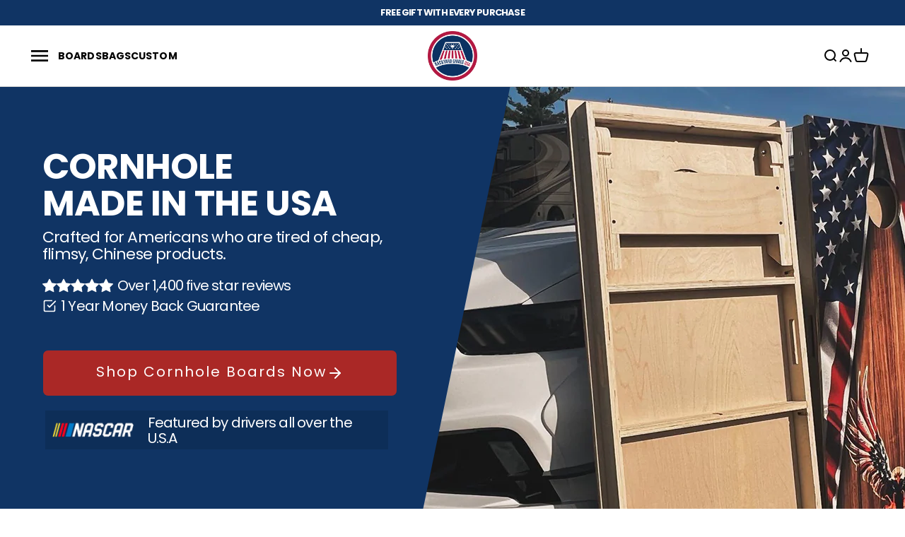

--- FILE ---
content_type: text/html; charset=utf-8
request_url: https://backyardgamesusa.com/
body_size: 40462
content:
<!doctype html>

<html class="no-js" lang="en" dir="ltr">
  <head><!-- ! Yoast SEO -->

<script>
    window.Shopify = window.Shopify || {theme: {id: 166852231474, role: 'main' } };
    window._template = {
        directory: "",
        name: "index",
        suffix: ""
    }
  </script> 
                <script src="https://cdn.intelligems.io/f89c3272ee70.js"></script>


    
    
    
    
  
    <!-- Google Tag Manager -->
<script>(function(w,d,s,l,i){w[l]=w[l]||[];w[l].push({'gtm.start':
new Date().getTime(),event:'gtm.js'});var f=d.getElementsByTagName(s)[0],
j=d.createElement(s),dl=l!='dataLayer'?'&l='+l:'';j.async=true;j.src=
'https://www.googletagmanager.com/gtm.js?id='+i+dl;f.parentNode.insertBefore(j,f);
})(window,document,'script','dataLayer','GTM-5R5VG2PV');</script>
<!-- End Google Tag Manager -->

<script>(function(w,d,t,r,u){var f,n,i;w[u]=w[u]||[],f=function(){var o={ti:"343117462", tm:"shpfy_ui", enableAutoSpaTracking: true};o.q=w[u],w[u]=new UET(o),w[u].push("pageLoad")},n=d.createElement(t),n.src=r,n.async=1,n.onload=n.onreadystatechange=function(){var s=this.readyState;s&&s!=="loaded"&&s!=="complete"||(f(),n.onload=n.onreadystatechange=null)},i=d.getElementsByTagName(t)[0],i.parentNode.insertBefore(n,i)})(window,document,"script","//bat.bing.com/bat.js","uetq");</script>

    
    
    <meta charset="utf-8">
    <meta name="viewport" content="width=device-width, initial-scale=1.0, height=device-height, minimum-scale=1.0, maximum-scale=1.0">
    <meta name="theme-color" content="#ffffff"><link rel="shortcut icon" href="//backyardgamesusa.com/cdn/shop/files/new_logo.png?v=1710166626&width=96">
      <link rel="apple-touch-icon" href="//backyardgamesusa.com/cdn/shop/files/new_logo.png?v=1710166626&width=180"><link rel="preconnect" href="https://cdn.shopify.com">
    <link rel="preconnect" href="https://fonts.shopifycdn.com" crossorigin>
    <link rel="dns-prefetch" href="https://productreviews.shopifycdn.com">
    <link rel="stylesheet" type="text/css" href="//cdn.jsdelivr.net/npm/slick-carousel@1.8.1/slick/slick.css"/><link rel="preload" href="//backyardgamesusa.com/cdn/fonts/poppins/poppins_n7.56758dcf284489feb014a026f3727f2f20a54626.woff2" as="font" type="font/woff2" crossorigin><link rel="preload" href="//backyardgamesusa.com/cdn/fonts/poppins/poppins_n4.0ba78fa5af9b0e1a374041b3ceaadf0a43b41362.woff2" as="font" type="font/woff2" crossorigin><meta name="twitter:image:alt" content="">


  <script type="application/ld+json">
  {
    "@context": "https://schema.org",
    "@type": "BreadcrumbList",
  "itemListElement": [{
      "@type": "ListItem",
      "position": 1,
      "name": "Home",
      "item": "https://backyardgamesusa.com"
    }]
  }
  </script>

<style>/* Typography (heading) */
  @font-face {
  font-family: Poppins;
  font-weight: 700;
  font-style: normal;
  font-display: fallback;
  src: url("//backyardgamesusa.com/cdn/fonts/poppins/poppins_n7.56758dcf284489feb014a026f3727f2f20a54626.woff2") format("woff2"),
       url("//backyardgamesusa.com/cdn/fonts/poppins/poppins_n7.f34f55d9b3d3205d2cd6f64955ff4b36f0cfd8da.woff") format("woff");
}

@font-face {
  font-family: Poppins;
  font-weight: 700;
  font-style: italic;
  font-display: fallback;
  src: url("//backyardgamesusa.com/cdn/fonts/poppins/poppins_i7.42fd71da11e9d101e1e6c7932199f925f9eea42d.woff2") format("woff2"),
       url("//backyardgamesusa.com/cdn/fonts/poppins/poppins_i7.ec8499dbd7616004e21155106d13837fff4cf556.woff") format("woff");
}

/* Typography (body) */
  @font-face {
  font-family: Poppins;
  font-weight: 400;
  font-style: normal;
  font-display: fallback;
  src: url("//backyardgamesusa.com/cdn/fonts/poppins/poppins_n4.0ba78fa5af9b0e1a374041b3ceaadf0a43b41362.woff2") format("woff2"),
       url("//backyardgamesusa.com/cdn/fonts/poppins/poppins_n4.214741a72ff2596839fc9760ee7a770386cf16ca.woff") format("woff");
}

@font-face {
  font-family: Poppins;
  font-weight: 400;
  font-style: italic;
  font-display: fallback;
  src: url("//backyardgamesusa.com/cdn/fonts/poppins/poppins_i4.846ad1e22474f856bd6b81ba4585a60799a9f5d2.woff2") format("woff2"),
       url("//backyardgamesusa.com/cdn/fonts/poppins/poppins_i4.56b43284e8b52fc64c1fd271f289a39e8477e9ec.woff") format("woff");
}

@font-face {
  font-family: Poppins;
  font-weight: 700;
  font-style: normal;
  font-display: fallback;
  src: url("//backyardgamesusa.com/cdn/fonts/poppins/poppins_n7.56758dcf284489feb014a026f3727f2f20a54626.woff2") format("woff2"),
       url("//backyardgamesusa.com/cdn/fonts/poppins/poppins_n7.f34f55d9b3d3205d2cd6f64955ff4b36f0cfd8da.woff") format("woff");
}

@font-face {
  font-family: Poppins;
  font-weight: 700;
  font-style: italic;
  font-display: fallback;
  src: url("//backyardgamesusa.com/cdn/fonts/poppins/poppins_i7.42fd71da11e9d101e1e6c7932199f925f9eea42d.woff2") format("woff2"),
       url("//backyardgamesusa.com/cdn/fonts/poppins/poppins_i7.ec8499dbd7616004e21155106d13837fff4cf556.woff") format("woff");
}

:root {
    /**
     * ---------------------------------------------------------------------
     * SPACING VARIABLES
     *
     * We are using a spacing inspired from frameworks like Tailwind CSS.
     * ---------------------------------------------------------------------
     */
    --spacing-0-5: 0.125rem; /* 2px */
    --spacing-1: 0.25rem; /* 4px */
    --spacing-1-5: 0.375rem; /* 6px */
    --spacing-2: 0.5rem; /* 8px */
    --spacing-2-5: 0.625rem; /* 10px */
    --spacing-3: 0.75rem; /* 12px */
    --spacing-3-5: 0.875rem; /* 14px */
    --spacing-4: 1rem; /* 16px */
    --spacing-4-5: 1.125rem; /* 18px */
    --spacing-5: 1.25rem; /* 20px */
    --spacing-5-5: 1.375rem; /* 22px */
    --spacing-6: 1.5rem; /* 24px */
    --spacing-6-5: 1.625rem; /* 26px */
    --spacing-7: 1.75rem; /* 28px */
    --spacing-7-5: 1.875rem; /* 30px */
    --spacing-8: 2rem; /* 32px */
    --spacing-8-5: 2.125rem; /* 34px */
    --spacing-9: 2.25rem; /* 36px */
    --spacing-9-5: 2.375rem; /* 38px */
    --spacing-10: 2.5rem; /* 40px */
    --spacing-11: 2.75rem; /* 44px */
    --spacing-12: 3rem; /* 48px */
    --spacing-14: 3.5rem; /* 56px */
    --spacing-16: 4rem; /* 64px */
    --spacing-18: 4.5rem; /* 72px */
    --spacing-20: 5rem; /* 80px */
    --spacing-24: 6rem; /* 96px */
    --spacing-28: 7rem; /* 112px */
    --spacing-32: 8rem; /* 128px */
    --spacing-36: 9rem; /* 144px */
    --spacing-40: 10rem; /* 160px */
    --spacing-44: 11rem; /* 176px */
    --spacing-48: 12rem; /* 192px */
    --spacing-52: 13rem; /* 208px */
    --spacing-56: 14rem; /* 224px */
    --spacing-60: 15rem; /* 240px */
    --spacing-64: 16rem; /* 256px */
    --spacing-72: 18rem; /* 288px */
    --spacing-80: 20rem; /* 320px */
    --spacing-96: 24rem; /* 384px */

    /* Container */
    --container-max-width: 1600px;
    --container-narrow-max-width: 1350px;
    --container-gutter: var(--spacing-5);
    --section-outer-spacing-block: var(--spacing-8);
    --section-inner-max-spacing-block: var(--spacing-8);
    --section-inner-spacing-inline: var(--container-gutter);
    --section-stack-spacing-block: var(--spacing-8);

    /* Grid gutter */
    --grid-gutter: var(--spacing-5);

    /* Product list settings */
    --product-list-row-gap: var(--spacing-8);
    --product-list-column-gap: var(--grid-gutter);

    /* Form settings */
    --input-gap: var(--spacing-2);
    --input-height: 2.625rem;
    --input-padding-inline: var(--spacing-4);

    /* Other sizes */
    --sticky-area-height: calc(var(--sticky-announcement-bar-enabled, 0) * var(--announcement-bar-height, 0px) + var(--sticky-header-enabled, 0) * var(--header-height, 0px));

    /* RTL support */
    --transform-logical-flip: 1;
    --transform-origin-start: left;
    --transform-origin-end: right;

    /**
     * ---------------------------------------------------------------------
     * TYPOGRAPHY
     * ---------------------------------------------------------------------
     */

    /* Font properties */
    --heading-font-family: Poppins, sans-serif;
    --heading-font-weight: 700;
    --heading-font-style: normal;
    --heading-text-transform: normal;
    --heading-letter-spacing: -0.05em;
    --text-font-family: Poppins, sans-serif;
    --text-font-weight: 400;
    --text-font-style: normal;
    --text-letter-spacing: -0.05em;

    /* Font sizes */
    --text-h0: 2.75rem;
    --text-h1: 2rem;
    --text-h2: 1.75rem;
    --text-h3: 1.375rem;
    --text-h4: 1.125rem;
    --text-h5: 1.125rem;
    --text-h6: 1rem;
    --text-xs: 0.875rem;
    --text-sm: 0.9375rem;
    --text-base: 1.0625rem;
    --text-lg: 1.3125rem;

    /**
     * ---------------------------------------------------------------------
     * COLORS
     * ---------------------------------------------------------------------
     */

    /* Color settings */--accent: 39 39 39;
    --text-primary: 39 39 39;
    --background-primary: 255 255 255;
    --dialog-background: 255 255 255;
    --border-color: var(--text-color, var(--text-primary)) / 0.12;

    /* Button colors */
    --button-background-primary: 39 39 39;
    --button-text-primary: 255 255 255;
    --button-background-secondary: 60 97 158;
    --button-text-secondary: 255 255 255;

    /* Status colors */
    --success-background: 238 241 235;
    --success-text: 112 138 92;
    --warning-background: 252 240 227;
    --warning-text: 227 126 22;
    --error-background: 245 229 229;
    --error-text: 170 40 38;

    /* Product colors */
    --on-sale-text: 227 79 79;
    --on-sale-badge-background: 227 79 79;
    --on-sale-badge-text: 255 255 255;
    --sold-out-badge-background: 190 189 185;
    --sold-out-badge-text: 0 0 0;
    --primary-badge-background: 60 97 158;
    --primary-badge-text: 255 255 255;
    --star-color: 255 183 74;
    --product-card-background: 255 255 255;
    --product-card-text: 39 39 39;

    /* Header colors */
    --header-background: 255 255 255;
    --header-text: 39 39 39;

    /* Footer colors */
    --footer-background: 16 52 100;
    --footer-text: 255 255 255;

    /* Rounded variables (used for border radius) */
    --rounded-xs: 0.25rem;
    --rounded-sm: 0.375rem;
    --rounded: 0.75rem;
    --rounded-lg: 1.5rem;
    --rounded-full: 9999px;

    --rounded-button: 3.75rem;
    --rounded-input: 0.5rem;

    /* Box shadow */
    --shadow-sm: 0 2px 8px rgb(var(--text-primary) / 0.1);
    --shadow: 0 5px 15px rgb(var(--text-primary) / 0.1);
    --shadow-md: 0 5px 30px rgb(var(--text-primary) / 0.1);
    --shadow-block: 0px 18px 50px rgb(var(--text-primary) / 0.1);

    /**
     * ---------------------------------------------------------------------
     * OTHER
     * ---------------------------------------------------------------------
     */

    --cursor-close-svg-url: url(//backyardgamesusa.com/cdn/shop/t/19/assets/cursor-close.svg?v=147174565022153725511711488678);
    --cursor-zoom-in-svg-url: url(//backyardgamesusa.com/cdn/shop/t/19/assets/cursor-zoom-in.svg?v=154953035094101115921711488678);
    --cursor-zoom-out-svg-url: url(//backyardgamesusa.com/cdn/shop/t/19/assets/cursor-zoom-out.svg?v=16155520337305705181711488678);
    --checkmark-svg-url: url(//backyardgamesusa.com/cdn/shop/t/19/assets/checkmark.svg?v=77552481021870063511711488678);
  }

  [dir="rtl"]:root {
    /* RTL support */
    --transform-logical-flip: -1;
    --transform-origin-start: right;
    --transform-origin-end: left;
  }

  @media screen and (min-width: 700px) {
    :root {
      /* Typography (font size) */
      --text-h0: 3.5rem;
      --text-h1: 2.5rem;
      --text-h2: 2rem;
      --text-h3: 1.625rem;
      --text-h4: 1.375rem;
      --text-h5: 1.125rem;
      --text-h6: 1rem;

      --text-xs: 0.75rem;
      --text-sm: 0.875rem;
      --text-base: 1.0rem;
      --text-lg: 1.25rem;

      /* Spacing */
      --container-gutter: 2rem;
      --section-outer-spacing-block: var(--spacing-12);
      --section-inner-max-spacing-block: var(--spacing-10);
      --section-inner-spacing-inline: var(--spacing-10);
      --section-stack-spacing-block: var(--spacing-10);

      /* Grid gutter */
      --grid-gutter: var(--spacing-6);

      /* Product list settings */
      --product-list-row-gap: var(--spacing-12);

      /* Form settings */
      --input-gap: 1rem;
      --input-height: 3.125rem;
      --input-padding-inline: var(--spacing-5);
    }
  }

  @media screen and (min-width: 1000px) {
    :root {
      /* Spacing settings */
      --container-gutter: var(--spacing-12);
      --section-outer-spacing-block: var(--spacing-14);
      --section-inner-max-spacing-block: var(--spacing-12);
      --section-inner-spacing-inline: var(--spacing-12);
      --section-stack-spacing-block: var(--spacing-10);
    }
  }

  @media screen and (min-width: 1150px) {
    :root {
      /* Spacing settings */
      --container-gutter: var(--spacing-12);
      --section-outer-spacing-block: var(--spacing-14);
      --section-inner-max-spacing-block: var(--spacing-12);
      --section-inner-spacing-inline: var(--spacing-12);
      --section-stack-spacing-block: var(--spacing-12);
    }
  }

  @media screen and (min-width: 1400px) {
    :root {
      /* Typography (font size) */
      --text-h0: 4.5rem;
      --text-h1: 3.5rem;
      --text-h2: 2.75rem;
      --text-h3: 2rem;
      --text-h4: 1.75rem;
      --text-h5: 1.375rem;
      --text-h6: 1.25rem;

      --section-outer-spacing-block: var(--spacing-16);
      --section-inner-max-spacing-block: var(--spacing-14);
      --section-inner-spacing-inline: var(--spacing-14);
    }
  }

  @media screen and (min-width: 1600px) {
    :root {
      --section-outer-spacing-block: var(--spacing-16);
      --section-inner-max-spacing-block: var(--spacing-16);
      --section-inner-spacing-inline: var(--spacing-16);
    }
  }

  /**
   * ---------------------------------------------------------------------
   * LIQUID DEPENDANT CSS
   *
   * Our main CSS is Liquid free, but some very specific features depend on
   * theme settings, so we have them here
   * ---------------------------------------------------------------------
   */@media screen and (pointer: fine) {
        /* The !important are for the Shopify Payment button to ensure we override the default from Shopify styles */
        .button:not([disabled]):not(.button--outline):hover, .btn:not([disabled]):hover, .shopify-payment-button__button--unbranded:not([disabled]):hover {
          background-color: transparent !important;
          color: rgb(var(--button-outline-color) / var(--button-background-opacity, 1)) !important;
          box-shadow: inset 0 0 0 2px currentColor !important;
        }

        .button--outline:not([disabled]):hover {
          background: rgb(var(--button-background));
          color: rgb(var(--button-text-color));
          box-shadow: inset 0 0 0 2px rgb(var(--button-background));
        }
      }</style><script>
  document.documentElement.classList.replace('no-js', 'js');

  // This allows to expose several variables to the global scope, to be used in scripts
  window.themeVariables = {
    settings: {
      showPageTransition: true,
      headingApparition: "split_rotation",
      pageType: "index",
      moneyFormat: "${{amount}}",
      moneyWithCurrencyFormat: "${{amount}} USD",
      currencyCodeEnabled: false,
      cartType: "drawer",
      showDiscount: false,
      discountMode: "saving"
    },

    strings: {
      accessibilityClose: "Close",
      accessibilityNext: "Next",
      accessibilityPrevious: "Previous",
      addToCartButton: "Add to cart",
      soldOutButton: "Sold out",
      preOrderButton: "Pre-order",
      unavailableButton: "Unavailable",
      closeGallery: "Close gallery",
      zoomGallery: "Zoom",
      errorGallery: "Image cannot be loaded",
      soldOutBadge: "Sold out",
      discountBadge: "Save @@",
      sku: "SKU:",
      searchNoResults: "No results could be found.",
      addOrderNote: "Add order note",
      editOrderNote: "Edit order note",
      shippingEstimatorNoResults: "Sorry, we do not ship to your address.",
      shippingEstimatorOneResult: "There is one shipping rate for your address:",
      shippingEstimatorMultipleResults: "There are several shipping rates for your address:",
      shippingEstimatorError: "One or more error occurred while retrieving shipping rates:"
    },

    breakpoints: {
      'sm': 'screen and (min-width: 700px)',
      'md': 'screen and (min-width: 1000px)',
      'lg': 'screen and (min-width: 1150px)',
      'xl': 'screen and (min-width: 1400px)',

      'sm-max': 'screen and (max-width: 699px)',
      'md-max': 'screen and (max-width: 999px)',
      'lg-max': 'screen and (max-width: 1149px)',
      'xl-max': 'screen and (max-width: 1399px)'
    }
  };window.addEventListener('DOMContentLoaded', () => {
      const isReloaded = (window.performance.navigation && window.performance.navigation.type === 1) || window.performance.getEntriesByType('navigation').map((nav) => nav.type).includes('reload');

      if ('animate' in document.documentElement && window.matchMedia('(prefers-reduced-motion: no-preference)').matches && document.referrer.includes(location.host) && !isReloaded) {
        document.body.animate({opacity: [0, 1]}, {duration: 115, fill: 'forwards'});
      }
    });

    window.addEventListener('pageshow', (event) => {
      document.body.classList.remove('page-transition');

      if (event.persisted) {
        document.body.animate({opacity: [0, 1]}, {duration: 0, fill: 'forwards'});
      }
    });// For detecting native share
  document.documentElement.classList.add(`native-share--${navigator.share ? 'enabled' : 'disabled'}`);</script><script src="https://code.jquery.com/jquery-3.7.1.min.js" integrity="sha256-/JqT3SQfawRcv/BIHPThkBvs0OEvtFFmqPF/lYI/Cxo=" crossorigin="anonymous"></script>
    <script src="https://cdn.jsdelivr.net/npm/swiper@11/swiper-element-bundle.min.js"></script>
    <script type="text/javascript" src="//cdn.jsdelivr.net/npm/slick-carousel@1.8.1/slick/slick.min.js"></script>
    <script type="module" src="//backyardgamesusa.com/cdn/shop/t/19/assets/vendor.min.js?v=110209841862038618801711488678"></script>
    <script type="module" src="//backyardgamesusa.com/cdn/shop/t/19/assets/theme.js?v=41373771321219788791711488998"></script>
    <script type="module" src="//backyardgamesusa.com/cdn/shop/t/19/assets/sections.js?v=178002812976861982841711489678"></script>

    <script>window.performance && window.performance.mark && window.performance.mark('shopify.content_for_header.start');</script><meta name="google-site-verification" content="l0wIFFZ47MoetkK9x5myWOkFPvnC7yUP8Cg5fd5cjlg">
<meta id="shopify-digital-wallet" name="shopify-digital-wallet" content="/79723069746/digital_wallets/dialog">
<meta name="shopify-checkout-api-token" content="3135226d6c3ed6d877efc64b3d2b022f">
<meta id="in-context-paypal-metadata" data-shop-id="79723069746" data-venmo-supported="false" data-environment="production" data-locale="en_US" data-paypal-v4="true" data-currency="USD">
<script async="async" src="/checkouts/internal/preloads.js?locale=en-US"></script>
<link rel="preconnect" href="https://shop.app" crossorigin="anonymous">
<script async="async" src="https://shop.app/checkouts/internal/preloads.js?locale=en-US&shop_id=79723069746" crossorigin="anonymous"></script>
<script id="apple-pay-shop-capabilities" type="application/json">{"shopId":79723069746,"countryCode":"US","currencyCode":"USD","merchantCapabilities":["supports3DS"],"merchantId":"gid:\/\/shopify\/Shop\/79723069746","merchantName":"BackYardGamesUSA","requiredBillingContactFields":["postalAddress","email"],"requiredShippingContactFields":["postalAddress","email"],"shippingType":"shipping","supportedNetworks":["visa","masterCard","amex","discover","elo","jcb"],"total":{"type":"pending","label":"BackYardGamesUSA","amount":"1.00"},"shopifyPaymentsEnabled":true,"supportsSubscriptions":true}</script>
<script id="shopify-features" type="application/json">{"accessToken":"3135226d6c3ed6d877efc64b3d2b022f","betas":["rich-media-storefront-analytics"],"domain":"backyardgamesusa.com","predictiveSearch":true,"shopId":79723069746,"locale":"en"}</script>
<script>var Shopify = Shopify || {};
Shopify.shop = "backyardgamesusa-4571.myshopify.com";
Shopify.locale = "en";
Shopify.currency = {"active":"USD","rate":"1.0"};
Shopify.country = "US";
Shopify.theme = {"name":"Impact - (Current Working - DO NOT DELETE)","id":166852231474,"schema_name":"Impact","schema_version":"4.8.0","theme_store_id":1190,"role":"main"};
Shopify.theme.handle = "null";
Shopify.theme.style = {"id":null,"handle":null};
Shopify.cdnHost = "backyardgamesusa.com/cdn";
Shopify.routes = Shopify.routes || {};
Shopify.routes.root = "/";</script>
<script type="module">!function(o){(o.Shopify=o.Shopify||{}).modules=!0}(window);</script>
<script>!function(o){function n(){var o=[];function n(){o.push(Array.prototype.slice.apply(arguments))}return n.q=o,n}var t=o.Shopify=o.Shopify||{};t.loadFeatures=n(),t.autoloadFeatures=n()}(window);</script>
<script>
  window.ShopifyPay = window.ShopifyPay || {};
  window.ShopifyPay.apiHost = "shop.app\/pay";
  window.ShopifyPay.redirectState = null;
</script>
<script id="shop-js-analytics" type="application/json">{"pageType":"index"}</script>
<script defer="defer" async type="module" src="//backyardgamesusa.com/cdn/shopifycloud/shop-js/modules/v2/client.init-shop-cart-sync_BT-GjEfc.en.esm.js"></script>
<script defer="defer" async type="module" src="//backyardgamesusa.com/cdn/shopifycloud/shop-js/modules/v2/chunk.common_D58fp_Oc.esm.js"></script>
<script defer="defer" async type="module" src="//backyardgamesusa.com/cdn/shopifycloud/shop-js/modules/v2/chunk.modal_xMitdFEc.esm.js"></script>
<script type="module">
  await import("//backyardgamesusa.com/cdn/shopifycloud/shop-js/modules/v2/client.init-shop-cart-sync_BT-GjEfc.en.esm.js");
await import("//backyardgamesusa.com/cdn/shopifycloud/shop-js/modules/v2/chunk.common_D58fp_Oc.esm.js");
await import("//backyardgamesusa.com/cdn/shopifycloud/shop-js/modules/v2/chunk.modal_xMitdFEc.esm.js");

  window.Shopify.SignInWithShop?.initShopCartSync?.({"fedCMEnabled":true,"windoidEnabled":true});

</script>
<script>
  window.Shopify = window.Shopify || {};
  if (!window.Shopify.featureAssets) window.Shopify.featureAssets = {};
  window.Shopify.featureAssets['shop-js'] = {"shop-cart-sync":["modules/v2/client.shop-cart-sync_DZOKe7Ll.en.esm.js","modules/v2/chunk.common_D58fp_Oc.esm.js","modules/v2/chunk.modal_xMitdFEc.esm.js"],"init-fed-cm":["modules/v2/client.init-fed-cm_B6oLuCjv.en.esm.js","modules/v2/chunk.common_D58fp_Oc.esm.js","modules/v2/chunk.modal_xMitdFEc.esm.js"],"shop-cash-offers":["modules/v2/client.shop-cash-offers_D2sdYoxE.en.esm.js","modules/v2/chunk.common_D58fp_Oc.esm.js","modules/v2/chunk.modal_xMitdFEc.esm.js"],"shop-login-button":["modules/v2/client.shop-login-button_QeVjl5Y3.en.esm.js","modules/v2/chunk.common_D58fp_Oc.esm.js","modules/v2/chunk.modal_xMitdFEc.esm.js"],"pay-button":["modules/v2/client.pay-button_DXTOsIq6.en.esm.js","modules/v2/chunk.common_D58fp_Oc.esm.js","modules/v2/chunk.modal_xMitdFEc.esm.js"],"shop-button":["modules/v2/client.shop-button_DQZHx9pm.en.esm.js","modules/v2/chunk.common_D58fp_Oc.esm.js","modules/v2/chunk.modal_xMitdFEc.esm.js"],"avatar":["modules/v2/client.avatar_BTnouDA3.en.esm.js"],"init-windoid":["modules/v2/client.init-windoid_CR1B-cfM.en.esm.js","modules/v2/chunk.common_D58fp_Oc.esm.js","modules/v2/chunk.modal_xMitdFEc.esm.js"],"init-shop-for-new-customer-accounts":["modules/v2/client.init-shop-for-new-customer-accounts_C_vY_xzh.en.esm.js","modules/v2/client.shop-login-button_QeVjl5Y3.en.esm.js","modules/v2/chunk.common_D58fp_Oc.esm.js","modules/v2/chunk.modal_xMitdFEc.esm.js"],"init-shop-email-lookup-coordinator":["modules/v2/client.init-shop-email-lookup-coordinator_BI7n9ZSv.en.esm.js","modules/v2/chunk.common_D58fp_Oc.esm.js","modules/v2/chunk.modal_xMitdFEc.esm.js"],"init-shop-cart-sync":["modules/v2/client.init-shop-cart-sync_BT-GjEfc.en.esm.js","modules/v2/chunk.common_D58fp_Oc.esm.js","modules/v2/chunk.modal_xMitdFEc.esm.js"],"shop-toast-manager":["modules/v2/client.shop-toast-manager_DiYdP3xc.en.esm.js","modules/v2/chunk.common_D58fp_Oc.esm.js","modules/v2/chunk.modal_xMitdFEc.esm.js"],"init-customer-accounts":["modules/v2/client.init-customer-accounts_D9ZNqS-Q.en.esm.js","modules/v2/client.shop-login-button_QeVjl5Y3.en.esm.js","modules/v2/chunk.common_D58fp_Oc.esm.js","modules/v2/chunk.modal_xMitdFEc.esm.js"],"init-customer-accounts-sign-up":["modules/v2/client.init-customer-accounts-sign-up_iGw4briv.en.esm.js","modules/v2/client.shop-login-button_QeVjl5Y3.en.esm.js","modules/v2/chunk.common_D58fp_Oc.esm.js","modules/v2/chunk.modal_xMitdFEc.esm.js"],"shop-follow-button":["modules/v2/client.shop-follow-button_CqMgW2wH.en.esm.js","modules/v2/chunk.common_D58fp_Oc.esm.js","modules/v2/chunk.modal_xMitdFEc.esm.js"],"checkout-modal":["modules/v2/client.checkout-modal_xHeaAweL.en.esm.js","modules/v2/chunk.common_D58fp_Oc.esm.js","modules/v2/chunk.modal_xMitdFEc.esm.js"],"shop-login":["modules/v2/client.shop-login_D91U-Q7h.en.esm.js","modules/v2/chunk.common_D58fp_Oc.esm.js","modules/v2/chunk.modal_xMitdFEc.esm.js"],"lead-capture":["modules/v2/client.lead-capture_BJmE1dJe.en.esm.js","modules/v2/chunk.common_D58fp_Oc.esm.js","modules/v2/chunk.modal_xMitdFEc.esm.js"],"payment-terms":["modules/v2/client.payment-terms_Ci9AEqFq.en.esm.js","modules/v2/chunk.common_D58fp_Oc.esm.js","modules/v2/chunk.modal_xMitdFEc.esm.js"]};
</script>
<script id="__st">var __st={"a":79723069746,"offset":-21600,"reqid":"20b5fdd0-af58-467b-bd10-e1eecc064abb-1769103623","pageurl":"backyardgamesusa.com\/","u":"a7f4575e96f5","p":"home"};</script>
<script>window.ShopifyPaypalV4VisibilityTracking = true;</script>
<script id="form-persister">!function(){'use strict';const t='contact',e='new_comment',n=[[t,t],['blogs',e],['comments',e],[t,'customer']],o='password',r='form_key',c=['recaptcha-v3-token','g-recaptcha-response','h-captcha-response',o],s=()=>{try{return window.sessionStorage}catch{return}},i='__shopify_v',u=t=>t.elements[r],a=function(){const t=[...n].map((([t,e])=>`form[action*='/${t}']:not([data-nocaptcha='true']) input[name='form_type'][value='${e}']`)).join(',');var e;return e=t,()=>e?[...document.querySelectorAll(e)].map((t=>t.form)):[]}();function m(t){const e=u(t);a().includes(t)&&(!e||!e.value)&&function(t){try{if(!s())return;!function(t){const e=s();if(!e)return;const n=u(t);if(!n)return;const o=n.value;o&&e.removeItem(o)}(t);const e=Array.from(Array(32),(()=>Math.random().toString(36)[2])).join('');!function(t,e){u(t)||t.append(Object.assign(document.createElement('input'),{type:'hidden',name:r})),t.elements[r].value=e}(t,e),function(t,e){const n=s();if(!n)return;const r=[...t.querySelectorAll(`input[type='${o}']`)].map((({name:t})=>t)),u=[...c,...r],a={};for(const[o,c]of new FormData(t).entries())u.includes(o)||(a[o]=c);n.setItem(e,JSON.stringify({[i]:1,action:t.action,data:a}))}(t,e)}catch(e){console.error('failed to persist form',e)}}(t)}const f=t=>{if('true'===t.dataset.persistBound)return;const e=function(t,e){const n=function(t){return'function'==typeof t.submit?t.submit:HTMLFormElement.prototype.submit}(t).bind(t);return function(){let t;return()=>{t||(t=!0,(()=>{try{e(),n()}catch(t){(t=>{console.error('form submit failed',t)})(t)}})(),setTimeout((()=>t=!1),250))}}()}(t,(()=>{m(t)}));!function(t,e){if('function'==typeof t.submit&&'function'==typeof e)try{t.submit=e}catch{}}(t,e),t.addEventListener('submit',(t=>{t.preventDefault(),e()})),t.dataset.persistBound='true'};!function(){function t(t){const e=(t=>{const e=t.target;return e instanceof HTMLFormElement?e:e&&e.form})(t);e&&m(e)}document.addEventListener('submit',t),document.addEventListener('DOMContentLoaded',(()=>{const e=a();for(const t of e)f(t);var n;n=document.body,new window.MutationObserver((t=>{for(const e of t)if('childList'===e.type&&e.addedNodes.length)for(const t of e.addedNodes)1===t.nodeType&&'FORM'===t.tagName&&a().includes(t)&&f(t)})).observe(n,{childList:!0,subtree:!0,attributes:!1}),document.removeEventListener('submit',t)}))}()}();</script>
<script integrity="sha256-4kQ18oKyAcykRKYeNunJcIwy7WH5gtpwJnB7kiuLZ1E=" data-source-attribution="shopify.loadfeatures" defer="defer" src="//backyardgamesusa.com/cdn/shopifycloud/storefront/assets/storefront/load_feature-a0a9edcb.js" crossorigin="anonymous"></script>
<script crossorigin="anonymous" defer="defer" src="//backyardgamesusa.com/cdn/shopifycloud/storefront/assets/shopify_pay/storefront-65b4c6d7.js?v=20250812"></script>
<script data-source-attribution="shopify.dynamic_checkout.dynamic.init">var Shopify=Shopify||{};Shopify.PaymentButton=Shopify.PaymentButton||{isStorefrontPortableWallets:!0,init:function(){window.Shopify.PaymentButton.init=function(){};var t=document.createElement("script");t.src="https://backyardgamesusa.com/cdn/shopifycloud/portable-wallets/latest/portable-wallets.en.js",t.type="module",document.head.appendChild(t)}};
</script>
<script data-source-attribution="shopify.dynamic_checkout.buyer_consent">
  function portableWalletsHideBuyerConsent(e){var t=document.getElementById("shopify-buyer-consent"),n=document.getElementById("shopify-subscription-policy-button");t&&n&&(t.classList.add("hidden"),t.setAttribute("aria-hidden","true"),n.removeEventListener("click",e))}function portableWalletsShowBuyerConsent(e){var t=document.getElementById("shopify-buyer-consent"),n=document.getElementById("shopify-subscription-policy-button");t&&n&&(t.classList.remove("hidden"),t.removeAttribute("aria-hidden"),n.addEventListener("click",e))}window.Shopify?.PaymentButton&&(window.Shopify.PaymentButton.hideBuyerConsent=portableWalletsHideBuyerConsent,window.Shopify.PaymentButton.showBuyerConsent=portableWalletsShowBuyerConsent);
</script>
<script data-source-attribution="shopify.dynamic_checkout.cart.bootstrap">document.addEventListener("DOMContentLoaded",(function(){function t(){return document.querySelector("shopify-accelerated-checkout-cart, shopify-accelerated-checkout")}if(t())Shopify.PaymentButton.init();else{new MutationObserver((function(e,n){t()&&(Shopify.PaymentButton.init(),n.disconnect())})).observe(document.body,{childList:!0,subtree:!0})}}));
</script>
<link id="shopify-accelerated-checkout-styles" rel="stylesheet" media="screen" href="https://backyardgamesusa.com/cdn/shopifycloud/portable-wallets/latest/accelerated-checkout-backwards-compat.css" crossorigin="anonymous">
<style id="shopify-accelerated-checkout-cart">
        #shopify-buyer-consent {
  margin-top: 1em;
  display: inline-block;
  width: 100%;
}

#shopify-buyer-consent.hidden {
  display: none;
}

#shopify-subscription-policy-button {
  background: none;
  border: none;
  padding: 0;
  text-decoration: underline;
  font-size: inherit;
  cursor: pointer;
}

#shopify-subscription-policy-button::before {
  box-shadow: none;
}

      </style>

<script>window.performance && window.performance.mark && window.performance.mark('shopify.content_for_header.end');</script>
<link href="//backyardgamesusa.com/cdn/shop/t/19/assets/theme.css?v=170299160815993255181711488678" rel="stylesheet" type="text/css" media="all" /><link href="//backyardgamesusa.com/cdn/shop/t/19/assets/custom.css?v=138948589315025111931712610345" rel="stylesheet" type="text/css" media="all" /><style>
    
.haseeb-t a.button.button--xl {
    display: flex;
    align-items: center;
    width: 350px !important;
    justify-content: center;
    top:130px; 
}
@media only screen and (min-width:550px) {
 .haseeb-t img{
   height:100vh !important;
 }     
}
      
@media only screen and (max-width:550px) {
    .haseeb-t a.button.button--xl {
        width: 195px !important;
      top:150px;
    }
}
      
    </style>
  


    

    

    
  
<!-- BEGIN app block: shopify://apps/judge-me-reviews/blocks/judgeme_core/61ccd3b1-a9f2-4160-9fe9-4fec8413e5d8 --><!-- Start of Judge.me Core -->






<link rel="dns-prefetch" href="https://cdnwidget.judge.me">
<link rel="dns-prefetch" href="https://cdn.judge.me">
<link rel="dns-prefetch" href="https://cdn1.judge.me">
<link rel="dns-prefetch" href="https://api.judge.me">

<script data-cfasync='false' class='jdgm-settings-script'>window.jdgmSettings={"pagination":5,"disable_web_reviews":false,"badge_no_review_text":"No reviews","badge_n_reviews_text":"459 REVIEWS","badge_star_color":"#0C3363","hide_badge_preview_if_no_reviews":true,"badge_hide_text":true,"enforce_center_preview_badge":false,"widget_title":"Customer Reviews","widget_open_form_text":"Write a review","widget_close_form_text":"Cancel review","widget_refresh_page_text":"Refresh page","widget_summary_text":"Based on {{ number_of_reviews }} review/reviews","widget_no_review_text":"Be the first to write a review","widget_name_field_text":"Display name","widget_verified_name_field_text":"Verified Name (public)","widget_name_placeholder_text":"Display name","widget_required_field_error_text":"This field is required.","widget_email_field_text":"Email address","widget_verified_email_field_text":"Verified Email (private, can not be edited)","widget_email_placeholder_text":"Your email address","widget_email_field_error_text":"Please enter a valid email address.","widget_rating_field_text":"Rating","widget_review_title_field_text":"Review Title","widget_review_title_placeholder_text":"Give your review a title","widget_review_body_field_text":"Review content","widget_review_body_placeholder_text":"Start writing here...","widget_pictures_field_text":"Picture/Video (optional)","widget_submit_review_text":"Submit Review","widget_submit_verified_review_text":"Submit Verified Review","widget_submit_success_msg_with_auto_publish":"Thank you! Please refresh the page in a few moments to see your review. You can remove or edit your review by logging into \u003ca href='https://judge.me/login' target='_blank' rel='nofollow noopener'\u003eJudge.me\u003c/a\u003e","widget_submit_success_msg_no_auto_publish":"Thank you! Your review will be published as soon as it is approved by the shop admin. You can remove or edit your review by logging into \u003ca href='https://judge.me/login' target='_blank' rel='nofollow noopener'\u003eJudge.me\u003c/a\u003e","widget_show_default_reviews_out_of_total_text":"Showing {{ n_reviews_shown }} out of {{ n_reviews }} reviews.","widget_show_all_link_text":"Show all","widget_show_less_link_text":"Show less","widget_author_said_text":"{{ reviewer_name }} said:","widget_days_text":"{{ n }} days ago","widget_weeks_text":"{{ n }} week/weeks ago","widget_months_text":"{{ n }} month/months ago","widget_years_text":"{{ n }} year/years ago","widget_yesterday_text":"Yesterday","widget_today_text":"Today","widget_replied_text":"\u003e\u003e {{ shop_name }} replied:","widget_read_more_text":"Read more","widget_reviewer_name_as_initial":"","widget_rating_filter_color":"#0A3161","widget_rating_filter_see_all_text":"See all reviews","widget_sorting_most_recent_text":"Most Recent","widget_sorting_highest_rating_text":"Highest Rating","widget_sorting_lowest_rating_text":"Lowest Rating","widget_sorting_with_pictures_text":"Only Pictures","widget_sorting_most_helpful_text":"Most Helpful","widget_open_question_form_text":"Ask a question","widget_reviews_subtab_text":"Reviews","widget_questions_subtab_text":"Questions","widget_question_label_text":"Question","widget_answer_label_text":"Answer","widget_question_placeholder_text":"Write your question here","widget_submit_question_text":"Submit Question","widget_question_submit_success_text":"Thank you for your question! We will notify you once it gets answered.","widget_star_color":"#0A3161","verified_badge_text":"Verified","verified_badge_bg_color":"#0A3161","verified_badge_text_color":"#FFFFFF","verified_badge_placement":"left-of-reviewer-name","widget_review_max_height":2,"widget_hide_border":true,"widget_social_share":true,"widget_thumb":false,"widget_review_location_show":false,"widget_location_format":"","all_reviews_include_out_of_store_products":true,"all_reviews_out_of_store_text":"(out of store)","all_reviews_pagination":100,"all_reviews_product_name_prefix_text":"about","enable_review_pictures":true,"enable_question_anwser":false,"widget_theme":"","review_date_format":"mm/dd/yyyy","default_sort_method":"pictures-first","widget_product_reviews_subtab_text":"Product Reviews","widget_shop_reviews_subtab_text":"Shop Reviews","widget_other_products_reviews_text":"Reviews for other products","widget_store_reviews_subtab_text":"Store reviews","widget_no_store_reviews_text":"This store hasn't received any reviews yet","widget_web_restriction_product_reviews_text":"This product hasn't received any reviews yet","widget_no_items_text":"No items found","widget_show_more_text":"Show more","widget_write_a_store_review_text":"Write a Review","widget_other_languages_heading":"Reviews in Other Languages","widget_translate_review_text":"Translate review to {{ language }}","widget_translating_review_text":"Translating...","widget_show_original_translation_text":"Show original ({{ language }})","widget_translate_review_failed_text":"Review couldn't be translated.","widget_translate_review_retry_text":"Retry","widget_translate_review_try_again_later_text":"Try again later","show_product_url_for_grouped_product":false,"widget_sorting_pictures_first_text":"Pictures First","show_pictures_on_all_rev_page_mobile":true,"show_pictures_on_all_rev_page_desktop":true,"floating_tab_hide_mobile_install_preference":false,"floating_tab_button_name":"★★★★★ On Amazon","floating_tab_title":"Let customers speak for us","floating_tab_button_color":"#FFFFFF","floating_tab_button_background_color":"#0A3161","floating_tab_url":"https://www.amazon.com/BackYardGamesUSA-Premium-Wooden-Cornhole-Board/dp/B0849RSH3F?ref_=ast_sto_dp\u0026th=1","floating_tab_url_enabled":false,"floating_tab_tab_style":"text","all_reviews_text_badge_text":"Customers rate us {{ shop.metafields.judgeme.all_reviews_rating | round: 1 }}/5 based on {{ shop.metafields.judgeme.all_reviews_count }} reviews.","all_reviews_text_badge_text_branded_style":"{{ shop.metafields.judgeme.all_reviews_rating | round: 1 }} out of 5 stars based on {{ shop.metafields.judgeme.all_reviews_count }} reviews","is_all_reviews_text_badge_a_link":false,"show_stars_for_all_reviews_text_badge":false,"all_reviews_text_badge_url":"/pages/reviews","all_reviews_text_style":"branded","all_reviews_text_color_style":"custom","all_reviews_text_color":"#0C3363","all_reviews_text_show_jm_brand":false,"featured_carousel_show_header":true,"featured_carousel_title":"Let customers speak for us","testimonials_carousel_title":"Customers are saying","videos_carousel_title":"Real customer stories","cards_carousel_title":"Customers are saying","featured_carousel_count_text":"from {{ n }} reviews","featured_carousel_add_link_to_all_reviews_page":false,"featured_carousel_url":"","featured_carousel_show_images":true,"featured_carousel_autoslide_interval":5,"featured_carousel_arrows_on_the_sides":false,"featured_carousel_height":250,"featured_carousel_width":80,"featured_carousel_image_size":0,"featured_carousel_image_height":250,"featured_carousel_arrow_color":"#eeeeee","verified_count_badge_style":"branded","verified_count_badge_orientation":"horizontal","verified_count_badge_color_style":"judgeme_brand_color","verified_count_badge_color":"#108474","is_verified_count_badge_a_link":false,"verified_count_badge_url":"","verified_count_badge_show_jm_brand":true,"widget_rating_preset_default":5,"widget_first_sub_tab":"shop-reviews","widget_show_histogram":true,"widget_histogram_use_custom_color":true,"widget_pagination_use_custom_color":true,"widget_star_use_custom_color":true,"widget_verified_badge_use_custom_color":true,"widget_write_review_use_custom_color":false,"picture_reminder_submit_button":"Upload Pictures","enable_review_videos":true,"mute_video_by_default":false,"widget_sorting_videos_first_text":"Videos First","widget_review_pending_text":"Pending","featured_carousel_items_for_large_screen":3,"social_share_options_order":"Facebook,Twitter","remove_microdata_snippet":false,"disable_json_ld":false,"enable_json_ld_products":false,"preview_badge_show_question_text":false,"preview_badge_no_question_text":"No questions","preview_badge_n_question_text":"{{ number_of_questions }} question/questions","qa_badge_show_icon":false,"qa_badge_position":"same-row","remove_judgeme_branding":true,"widget_add_search_bar":false,"widget_search_bar_placeholder":"Search","widget_sorting_verified_only_text":"Verified only","featured_carousel_theme":"default","featured_carousel_show_rating":true,"featured_carousel_show_title":true,"featured_carousel_show_body":true,"featured_carousel_show_date":false,"featured_carousel_show_reviewer":true,"featured_carousel_show_product":false,"featured_carousel_header_background_color":"#108474","featured_carousel_header_text_color":"#ffffff","featured_carousel_name_product_separator":"reviewed","featured_carousel_full_star_background":"#108474","featured_carousel_empty_star_background":"#dadada","featured_carousel_vertical_theme_background":"#f9fafb","featured_carousel_verified_badge_enable":true,"featured_carousel_verified_badge_color":"#108474","featured_carousel_border_style":"round","featured_carousel_review_line_length_limit":3,"featured_carousel_more_reviews_button_text":"Read more reviews","featured_carousel_view_product_button_text":"View product","all_reviews_page_load_reviews_on":"button_click","all_reviews_page_load_more_text":"Load More Reviews","disable_fb_tab_reviews":false,"enable_ajax_cdn_cache":false,"widget_advanced_speed_features":5,"widget_public_name_text":"displayed publicly like","default_reviewer_name":"John Smith","default_reviewer_name_has_non_latin":true,"widget_reviewer_anonymous":"Anonymous","medals_widget_title":"Judge.me Review Medals","medals_widget_background_color":"#f9fafb","medals_widget_position":"footer_all_pages","medals_widget_border_color":"#f9fafb","medals_widget_verified_text_position":"left","medals_widget_use_monochromatic_version":false,"medals_widget_elements_color":"#108474","show_reviewer_avatar":true,"widget_invalid_yt_video_url_error_text":"Not a YouTube video URL","widget_max_length_field_error_text":"Please enter no more than {0} characters.","widget_show_country_flag":false,"widget_show_collected_via_shop_app":true,"widget_verified_by_shop_badge_style":"light","widget_verified_by_shop_text":"Verified by Shop","widget_show_photo_gallery":true,"widget_load_with_code_splitting":true,"widget_ugc_install_preference":false,"widget_ugc_title":"Made by us, Shared by you","widget_ugc_subtitle":"Tag us to see your picture featured in our page","widget_ugc_arrows_color":"#ffffff","widget_ugc_primary_button_text":"Buy Now","widget_ugc_primary_button_background_color":"#108474","widget_ugc_primary_button_text_color":"#ffffff","widget_ugc_primary_button_border_width":"0","widget_ugc_primary_button_border_style":"none","widget_ugc_primary_button_border_color":"#108474","widget_ugc_primary_button_border_radius":"25","widget_ugc_secondary_button_text":"Load More","widget_ugc_secondary_button_background_color":"#ffffff","widget_ugc_secondary_button_text_color":"#108474","widget_ugc_secondary_button_border_width":"2","widget_ugc_secondary_button_border_style":"solid","widget_ugc_secondary_button_border_color":"#108474","widget_ugc_secondary_button_border_radius":"25","widget_ugc_reviews_button_text":"View Reviews","widget_ugc_reviews_button_background_color":"#ffffff","widget_ugc_reviews_button_text_color":"#108474","widget_ugc_reviews_button_border_width":"2","widget_ugc_reviews_button_border_style":"solid","widget_ugc_reviews_button_border_color":"#108474","widget_ugc_reviews_button_border_radius":"25","widget_ugc_reviews_button_link_to":"judgeme-reviews-page","widget_ugc_show_post_date":true,"widget_ugc_max_width":"800","widget_rating_metafield_value_type":true,"widget_primary_color":"#0A3161","widget_enable_secondary_color":false,"widget_secondary_color":"#edf5f5","widget_summary_average_rating_text":"{{ average_rating }} out of 5","widget_media_grid_title":"Customer photos \u0026 videos","widget_media_grid_see_more_text":"See more","widget_round_style":true,"widget_show_product_medals":true,"widget_verified_by_judgeme_text":"Verified by Judge.me","widget_show_store_medals":false,"widget_verified_by_judgeme_text_in_store_medals":"Verified by Judge.me","widget_media_field_exceed_quantity_message":"Sorry, we can only accept {{ max_media }} for one review.","widget_media_field_exceed_limit_message":"{{ file_name }} is too large, please select a {{ media_type }} less than {{ size_limit }}MB.","widget_review_submitted_text":"Review Submitted!","widget_question_submitted_text":"Question Submitted!","widget_close_form_text_question":"Cancel","widget_write_your_answer_here_text":"Write your answer here","widget_enabled_branded_link":true,"widget_show_collected_by_judgeme":true,"widget_reviewer_name_color":"","widget_write_review_text_color":"","widget_write_review_bg_color":"","widget_collected_by_judgeme_text":"collected by Judge.me","widget_pagination_type":"standard","widget_load_more_text":"Load More","widget_load_more_color":"#0A3161","widget_full_review_text":"Full Review","widget_read_more_reviews_text":"Read More Reviews","widget_read_questions_text":"Read Questions","widget_questions_and_answers_text":"Questions \u0026 Answers","widget_verified_by_text":"Verified by","widget_verified_text":"Verified","widget_number_of_reviews_text":"{{ number_of_reviews }} reviews","widget_back_button_text":"Back","widget_next_button_text":"Next","widget_custom_forms_filter_button":"Filters","custom_forms_style":"horizontal","widget_show_review_information":false,"how_reviews_are_collected":"How reviews are collected?","widget_show_review_keywords":false,"widget_gdpr_statement":"How we use your data: We'll only contact you about the review you left, and only if necessary. By submitting your review, you agree to Judge.me's \u003ca href='https://judge.me/terms' target='_blank' rel='nofollow noopener'\u003eterms\u003c/a\u003e, \u003ca href='https://judge.me/privacy' target='_blank' rel='nofollow noopener'\u003eprivacy\u003c/a\u003e and \u003ca href='https://judge.me/content-policy' target='_blank' rel='nofollow noopener'\u003econtent\u003c/a\u003e policies.","widget_multilingual_sorting_enabled":false,"widget_translate_review_content_enabled":false,"widget_translate_review_content_method":"manual","popup_widget_review_selection":"automatically_with_pictures","popup_widget_round_border_style":true,"popup_widget_show_title":true,"popup_widget_show_body":true,"popup_widget_show_reviewer":false,"popup_widget_show_product":true,"popup_widget_show_pictures":true,"popup_widget_use_review_picture":true,"popup_widget_show_on_home_page":true,"popup_widget_show_on_product_page":true,"popup_widget_show_on_collection_page":true,"popup_widget_show_on_cart_page":true,"popup_widget_position":"bottom_left","popup_widget_first_review_delay":5,"popup_widget_duration":5,"popup_widget_interval":5,"popup_widget_review_count":5,"popup_widget_hide_on_mobile":true,"review_snippet_widget_round_border_style":true,"review_snippet_widget_card_color":"#FFFFFF","review_snippet_widget_slider_arrows_background_color":"#FFFFFF","review_snippet_widget_slider_arrows_color":"#000000","review_snippet_widget_star_color":"#108474","show_product_variant":false,"all_reviews_product_variant_label_text":"Variant: ","widget_show_verified_branding":false,"widget_ai_summary_title":"Customers say","widget_ai_summary_disclaimer":"AI-powered review summary based on recent customer reviews","widget_show_ai_summary":false,"widget_show_ai_summary_bg":false,"widget_show_review_title_input":true,"redirect_reviewers_invited_via_email":"review_widget","request_store_review_after_product_review":false,"request_review_other_products_in_order":false,"review_form_color_scheme":"default","review_form_corner_style":"square","review_form_star_color":{},"review_form_text_color":"#333333","review_form_background_color":"#ffffff","review_form_field_background_color":"#fafafa","review_form_button_color":{},"review_form_button_text_color":"#ffffff","review_form_modal_overlay_color":"#000000","review_content_screen_title_text":"How would you rate this product?","review_content_introduction_text":"We would love it if you would share a bit about your experience.","store_review_form_title_text":"How would you rate this store?","store_review_form_introduction_text":"We would love it if you would share a bit about your experience.","show_review_guidance_text":true,"one_star_review_guidance_text":"Poor","five_star_review_guidance_text":"Great","customer_information_screen_title_text":"About you","customer_information_introduction_text":"Please tell us more about you.","custom_questions_screen_title_text":"Your experience in more detail","custom_questions_introduction_text":"Here are a few questions to help us understand more about your experience.","review_submitted_screen_title_text":"Thanks for your review!","review_submitted_screen_thank_you_text":"We are processing it and it will appear on the store soon.","review_submitted_screen_email_verification_text":"Please confirm your email by clicking the link we just sent you. This helps us keep reviews authentic.","review_submitted_request_store_review_text":"Would you like to share your experience of shopping with us?","review_submitted_review_other_products_text":"Would you like to review these products?","store_review_screen_title_text":"Would you like to share your experience of shopping with us?","store_review_introduction_text":"We value your feedback and use it to improve. Please share any thoughts or suggestions you have.","reviewer_media_screen_title_picture_text":"Share a picture","reviewer_media_introduction_picture_text":"Upload a photo to support your review.","reviewer_media_screen_title_video_text":"Share a video","reviewer_media_introduction_video_text":"Upload a video to support your review.","reviewer_media_screen_title_picture_or_video_text":"Share a picture or video","reviewer_media_introduction_picture_or_video_text":"Upload a photo or video to support your review.","reviewer_media_youtube_url_text":"Paste your Youtube URL here","advanced_settings_next_step_button_text":"Next","advanced_settings_close_review_button_text":"Close","modal_write_review_flow":false,"write_review_flow_required_text":"Required","write_review_flow_privacy_message_text":"We respect your privacy.","write_review_flow_anonymous_text":"Post review as anonymous","write_review_flow_visibility_text":"This won't be visible to other customers.","write_review_flow_multiple_selection_help_text":"Select as many as you like","write_review_flow_single_selection_help_text":"Select one option","write_review_flow_required_field_error_text":"This field is required","write_review_flow_invalid_email_error_text":"Please enter a valid email address","write_review_flow_max_length_error_text":"Max. {{ max_length }} characters.","write_review_flow_media_upload_text":"\u003cb\u003eClick to upload\u003c/b\u003e or drag and drop","write_review_flow_gdpr_statement":"We'll only contact you about your review if necessary. By submitting your review, you agree to our \u003ca href='https://judge.me/terms' target='_blank' rel='nofollow noopener'\u003eterms and conditions\u003c/a\u003e and \u003ca href='https://judge.me/privacy' target='_blank' rel='nofollow noopener'\u003eprivacy policy\u003c/a\u003e.","rating_only_reviews_enabled":false,"show_negative_reviews_help_screen":false,"new_review_flow_help_screen_rating_threshold":3,"negative_review_resolution_screen_title_text":"Tell us more","negative_review_resolution_text":"Your experience matters to us. If there were issues with your purchase, we're here to help. Feel free to reach out to us, we'd love the opportunity to make things right.","negative_review_resolution_button_text":"Contact us","negative_review_resolution_proceed_with_review_text":"Leave a review","negative_review_resolution_subject":"Issue with purchase from {{ shop_name }}.{{ order_name }}","preview_badge_collection_page_install_status":false,"widget_review_custom_css":"","preview_badge_custom_css":"","preview_badge_stars_count":"5-stars","featured_carousel_custom_css":"","floating_tab_custom_css":"","all_reviews_widget_custom_css":"","medals_widget_custom_css":"","verified_badge_custom_css":"","all_reviews_text_custom_css":"","transparency_badges_collected_via_store_invite":false,"transparency_badges_from_another_provider":false,"transparency_badges_collected_from_store_visitor":false,"transparency_badges_collected_by_verified_review_provider":false,"transparency_badges_earned_reward":false,"transparency_badges_collected_via_store_invite_text":"Review collected via store invitation","transparency_badges_from_another_provider_text":"Review collected from another provider","transparency_badges_collected_from_store_visitor_text":"Review collected from a store visitor","transparency_badges_written_in_google_text":"Review written in Google","transparency_badges_written_in_etsy_text":"Review written in Etsy","transparency_badges_written_in_shop_app_text":"Review written in Shop App","transparency_badges_earned_reward_text":"Review earned a reward for future purchase","product_review_widget_per_page":8,"widget_store_review_label_text":"Review about the store","checkout_comment_extension_title_on_product_page":"Customer Comments","checkout_comment_extension_num_latest_comment_show":5,"checkout_comment_extension_format":"name_and_timestamp","checkout_comment_customer_name":"last_initial","checkout_comment_comment_notification":true,"preview_badge_collection_page_install_preference":false,"preview_badge_home_page_install_preference":false,"preview_badge_product_page_install_preference":false,"review_widget_install_preference":"","review_carousel_install_preference":false,"floating_reviews_tab_install_preference":"none","verified_reviews_count_badge_install_preference":false,"all_reviews_text_install_preference":false,"review_widget_best_location":false,"judgeme_medals_install_preference":false,"review_widget_revamp_enabled":false,"review_widget_qna_enabled":false,"review_widget_header_theme":"minimal","review_widget_widget_title_enabled":true,"review_widget_header_text_size":"medium","review_widget_header_text_weight":"regular","review_widget_average_rating_style":"compact","review_widget_bar_chart_enabled":true,"review_widget_bar_chart_type":"numbers","review_widget_bar_chart_style":"standard","review_widget_expanded_media_gallery_enabled":false,"review_widget_reviews_section_theme":"standard","review_widget_image_style":"thumbnails","review_widget_review_image_ratio":"square","review_widget_stars_size":"medium","review_widget_verified_badge":"standard_text","review_widget_review_title_text_size":"medium","review_widget_review_text_size":"medium","review_widget_review_text_length":"medium","review_widget_number_of_columns_desktop":3,"review_widget_carousel_transition_speed":5,"review_widget_custom_questions_answers_display":"always","review_widget_button_text_color":"#FFFFFF","review_widget_text_color":"#000000","review_widget_lighter_text_color":"#7B7B7B","review_widget_corner_styling":"soft","review_widget_review_word_singular":"review","review_widget_review_word_plural":"reviews","review_widget_voting_label":"Helpful?","review_widget_shop_reply_label":"Reply from {{ shop_name }}:","review_widget_filters_title":"Filters","qna_widget_question_word_singular":"Question","qna_widget_question_word_plural":"Questions","qna_widget_answer_reply_label":"Answer from {{ answerer_name }}:","qna_content_screen_title_text":"Ask a question about this product","qna_widget_question_required_field_error_text":"Please enter your question.","qna_widget_flow_gdpr_statement":"We'll only contact you about your question if necessary. By submitting your question, you agree to our \u003ca href='https://judge.me/terms' target='_blank' rel='nofollow noopener'\u003eterms and conditions\u003c/a\u003e and \u003ca href='https://judge.me/privacy' target='_blank' rel='nofollow noopener'\u003eprivacy policy\u003c/a\u003e.","qna_widget_question_submitted_text":"Thanks for your question!","qna_widget_close_form_text_question":"Close","qna_widget_question_submit_success_text":"We’ll notify you by email when your question is answered.","all_reviews_widget_v2025_enabled":false,"all_reviews_widget_v2025_header_theme":"default","all_reviews_widget_v2025_widget_title_enabled":true,"all_reviews_widget_v2025_header_text_size":"medium","all_reviews_widget_v2025_header_text_weight":"regular","all_reviews_widget_v2025_average_rating_style":"compact","all_reviews_widget_v2025_bar_chart_enabled":true,"all_reviews_widget_v2025_bar_chart_type":"numbers","all_reviews_widget_v2025_bar_chart_style":"standard","all_reviews_widget_v2025_expanded_media_gallery_enabled":false,"all_reviews_widget_v2025_show_store_medals":true,"all_reviews_widget_v2025_show_photo_gallery":true,"all_reviews_widget_v2025_show_review_keywords":false,"all_reviews_widget_v2025_show_ai_summary":false,"all_reviews_widget_v2025_show_ai_summary_bg":false,"all_reviews_widget_v2025_add_search_bar":false,"all_reviews_widget_v2025_default_sort_method":"most-recent","all_reviews_widget_v2025_reviews_per_page":10,"all_reviews_widget_v2025_reviews_section_theme":"default","all_reviews_widget_v2025_image_style":"thumbnails","all_reviews_widget_v2025_review_image_ratio":"square","all_reviews_widget_v2025_stars_size":"medium","all_reviews_widget_v2025_verified_badge":"bold_badge","all_reviews_widget_v2025_review_title_text_size":"medium","all_reviews_widget_v2025_review_text_size":"medium","all_reviews_widget_v2025_review_text_length":"medium","all_reviews_widget_v2025_number_of_columns_desktop":3,"all_reviews_widget_v2025_carousel_transition_speed":5,"all_reviews_widget_v2025_custom_questions_answers_display":"always","all_reviews_widget_v2025_show_product_variant":false,"all_reviews_widget_v2025_show_reviewer_avatar":true,"all_reviews_widget_v2025_reviewer_name_as_initial":"","all_reviews_widget_v2025_review_location_show":false,"all_reviews_widget_v2025_location_format":"","all_reviews_widget_v2025_show_country_flag":false,"all_reviews_widget_v2025_verified_by_shop_badge_style":"light","all_reviews_widget_v2025_social_share":false,"all_reviews_widget_v2025_social_share_options_order":"Facebook,Twitter,LinkedIn,Pinterest","all_reviews_widget_v2025_pagination_type":"standard","all_reviews_widget_v2025_button_text_color":"#FFFFFF","all_reviews_widget_v2025_text_color":"#000000","all_reviews_widget_v2025_lighter_text_color":"#7B7B7B","all_reviews_widget_v2025_corner_styling":"soft","all_reviews_widget_v2025_title":"Customer reviews","all_reviews_widget_v2025_ai_summary_title":"Customers say about this store","all_reviews_widget_v2025_no_review_text":"Be the first to write a review","platform":"shopify","branding_url":"https://app.judge.me/reviews/stores/backyardgamesusa.com","branding_text":"Powered by Judge.me","locale":"en","reply_name":"BackYardGamesUSA","widget_version":"3.0","footer":true,"autopublish":true,"review_dates":false,"enable_custom_form":false,"shop_use_review_site":true,"shop_locale":"en","enable_multi_locales_translations":false,"show_review_title_input":true,"review_verification_email_status":"always","can_be_branded":true,"reply_name_text":"BackYardGamesUSA"};</script> <style class='jdgm-settings-style'>.jdgm-xx{left:0}:root{--jdgm-primary-color: #0A3161;--jdgm-secondary-color: rgba(10,49,97,0.1);--jdgm-star-color: #0A3161;--jdgm-write-review-text-color: white;--jdgm-write-review-bg-color: #0A3161;--jdgm-paginate-color: #0A3161;--jdgm-border-radius: 10;--jdgm-reviewer-name-color: #0A3161}.jdgm-histogram__bar-content{background-color:#0A3161}.jdgm-rev[data-verified-buyer=true] .jdgm-rev__icon.jdgm-rev__icon:after,.jdgm-rev__buyer-badge.jdgm-rev__buyer-badge{color:#FFFFFF;background-color:#0A3161}.jdgm-review-widget--small .jdgm-gallery.jdgm-gallery .jdgm-gallery__thumbnail-link:nth-child(8) .jdgm-gallery__thumbnail-wrapper.jdgm-gallery__thumbnail-wrapper:before{content:"See more"}@media only screen and (min-width: 768px){.jdgm-gallery.jdgm-gallery .jdgm-gallery__thumbnail-link:nth-child(8) .jdgm-gallery__thumbnail-wrapper.jdgm-gallery__thumbnail-wrapper:before{content:"See more"}}.jdgm-preview-badge .jdgm-star.jdgm-star{color:#0C3363}.jdgm-prev-badge[data-average-rating='0.00']{display:none !important}.jdgm-prev-badge__text{display:none !important}.jdgm-rev .jdgm-rev__timestamp,.jdgm-quest .jdgm-rev__timestamp,.jdgm-carousel-item__timestamp{display:none !important}.jdgm-widget.jdgm-all-reviews-widget,.jdgm-widget .jdgm-rev-widg{border:none;padding:0}.jdgm-author-all-initials{display:none !important}.jdgm-author-last-initial{display:none !important}.jdgm-rev-widg__title{visibility:hidden}.jdgm-rev-widg__summary-text{visibility:hidden}.jdgm-prev-badge__text{visibility:hidden}.jdgm-rev__prod-link-prefix:before{content:'about'}.jdgm-rev__variant-label:before{content:'Variant: '}.jdgm-rev__out-of-store-text:before{content:'(out of store)'}.jdgm-preview-badge[data-template="product"]{display:none !important}.jdgm-preview-badge[data-template="collection"]{display:none !important}.jdgm-preview-badge[data-template="index"]{display:none !important}.jdgm-review-widget[data-from-snippet="true"]{display:none !important}.jdgm-verified-count-badget[data-from-snippet="true"]{display:none !important}.jdgm-carousel-wrapper[data-from-snippet="true"]{display:none !important}.jdgm-all-reviews-text[data-from-snippet="true"]{display:none !important}.jdgm-medals-section[data-from-snippet="true"]{display:none !important}.jdgm-ugc-media-wrapper[data-from-snippet="true"]{display:none !important}.jdgm-revs-tab-btn,.jdgm-revs-tab-btn:not([disabled]):hover,.jdgm-revs-tab-btn:focus{background-color:#0A3161}.jdgm-revs-tab-btn,.jdgm-revs-tab-btn:not([disabled]):hover{color:#FFFFFF}.jdgm-rev__transparency-badge[data-badge-type="review_collected_via_store_invitation"]{display:none !important}.jdgm-rev__transparency-badge[data-badge-type="review_collected_from_another_provider"]{display:none !important}.jdgm-rev__transparency-badge[data-badge-type="review_collected_from_store_visitor"]{display:none !important}.jdgm-rev__transparency-badge[data-badge-type="review_written_in_etsy"]{display:none !important}.jdgm-rev__transparency-badge[data-badge-type="review_written_in_google_business"]{display:none !important}.jdgm-rev__transparency-badge[data-badge-type="review_written_in_shop_app"]{display:none !important}.jdgm-rev__transparency-badge[data-badge-type="review_earned_for_future_purchase"]{display:none !important}.jdgm-review-snippet-widget .jdgm-rev-snippet-widget__cards-container .jdgm-rev-snippet-card{border-radius:8px;background:#fff}.jdgm-review-snippet-widget .jdgm-rev-snippet-widget__cards-container .jdgm-rev-snippet-card__rev-rating .jdgm-star{color:#108474}.jdgm-review-snippet-widget .jdgm-rev-snippet-widget__prev-btn,.jdgm-review-snippet-widget .jdgm-rev-snippet-widget__next-btn{border-radius:50%;background:#fff}.jdgm-review-snippet-widget .jdgm-rev-snippet-widget__prev-btn>svg,.jdgm-review-snippet-widget .jdgm-rev-snippet-widget__next-btn>svg{fill:#000}.jdgm-full-rev-modal.rev-snippet-widget .jm-mfp-container .jm-mfp-content,.jdgm-full-rev-modal.rev-snippet-widget .jm-mfp-container .jdgm-full-rev__icon,.jdgm-full-rev-modal.rev-snippet-widget .jm-mfp-container .jdgm-full-rev__pic-img,.jdgm-full-rev-modal.rev-snippet-widget .jm-mfp-container .jdgm-full-rev__reply{border-radius:8px}.jdgm-full-rev-modal.rev-snippet-widget .jm-mfp-container .jdgm-full-rev[data-verified-buyer="true"] .jdgm-full-rev__icon::after{border-radius:8px}.jdgm-full-rev-modal.rev-snippet-widget .jm-mfp-container .jdgm-full-rev .jdgm-rev__buyer-badge{border-radius:calc( 8px / 2 )}.jdgm-full-rev-modal.rev-snippet-widget .jm-mfp-container .jdgm-full-rev .jdgm-full-rev__replier::before{content:'BackYardGamesUSA'}.jdgm-full-rev-modal.rev-snippet-widget .jm-mfp-container .jdgm-full-rev .jdgm-full-rev__product-button{border-radius:calc( 8px * 6 )}
</style> <style class='jdgm-settings-style'></style>

  
  
  
  <style class='jdgm-miracle-styles'>
  @-webkit-keyframes jdgm-spin{0%{-webkit-transform:rotate(0deg);-ms-transform:rotate(0deg);transform:rotate(0deg)}100%{-webkit-transform:rotate(359deg);-ms-transform:rotate(359deg);transform:rotate(359deg)}}@keyframes jdgm-spin{0%{-webkit-transform:rotate(0deg);-ms-transform:rotate(0deg);transform:rotate(0deg)}100%{-webkit-transform:rotate(359deg);-ms-transform:rotate(359deg);transform:rotate(359deg)}}@font-face{font-family:'JudgemeStar';src:url("[data-uri]") format("woff");font-weight:normal;font-style:normal}.jdgm-star{font-family:'JudgemeStar';display:inline !important;text-decoration:none !important;padding:0 4px 0 0 !important;margin:0 !important;font-weight:bold;opacity:1;-webkit-font-smoothing:antialiased;-moz-osx-font-smoothing:grayscale}.jdgm-star:hover{opacity:1}.jdgm-star:last-of-type{padding:0 !important}.jdgm-star.jdgm--on:before{content:"\e000"}.jdgm-star.jdgm--off:before{content:"\e001"}.jdgm-star.jdgm--half:before{content:"\e002"}.jdgm-widget *{margin:0;line-height:1.4;-webkit-box-sizing:border-box;-moz-box-sizing:border-box;box-sizing:border-box;-webkit-overflow-scrolling:touch}.jdgm-hidden{display:none !important;visibility:hidden !important}.jdgm-temp-hidden{display:none}.jdgm-spinner{width:40px;height:40px;margin:auto;border-radius:50%;border-top:2px solid #eee;border-right:2px solid #eee;border-bottom:2px solid #eee;border-left:2px solid #ccc;-webkit-animation:jdgm-spin 0.8s infinite linear;animation:jdgm-spin 0.8s infinite linear}.jdgm-prev-badge{display:block !important}

</style>


  
  
   


<script data-cfasync='false' class='jdgm-script'>
!function(e){window.jdgm=window.jdgm||{},jdgm.CDN_HOST="https://cdnwidget.judge.me/",jdgm.CDN_HOST_ALT="https://cdn2.judge.me/cdn/widget_frontend/",jdgm.API_HOST="https://api.judge.me/",jdgm.CDN_BASE_URL="https://cdn.shopify.com/extensions/019be6a6-320f-7c73-92c7-4f8bef39e89f/judgeme-extensions-312/assets/",
jdgm.docReady=function(d){(e.attachEvent?"complete"===e.readyState:"loading"!==e.readyState)?
setTimeout(d,0):e.addEventListener("DOMContentLoaded",d)},jdgm.loadCSS=function(d,t,o,a){
!o&&jdgm.loadCSS.requestedUrls.indexOf(d)>=0||(jdgm.loadCSS.requestedUrls.push(d),
(a=e.createElement("link")).rel="stylesheet",a.class="jdgm-stylesheet",a.media="nope!",
a.href=d,a.onload=function(){this.media="all",t&&setTimeout(t)},e.body.appendChild(a))},
jdgm.loadCSS.requestedUrls=[],jdgm.loadJS=function(e,d){var t=new XMLHttpRequest;
t.onreadystatechange=function(){4===t.readyState&&(Function(t.response)(),d&&d(t.response))},
t.open("GET",e),t.onerror=function(){if(e.indexOf(jdgm.CDN_HOST)===0&&jdgm.CDN_HOST_ALT!==jdgm.CDN_HOST){var f=e.replace(jdgm.CDN_HOST,jdgm.CDN_HOST_ALT);jdgm.loadJS(f,d)}},t.send()},jdgm.docReady((function(){(window.jdgmLoadCSS||e.querySelectorAll(
".jdgm-widget, .jdgm-all-reviews-page").length>0)&&(jdgmSettings.widget_load_with_code_splitting?
parseFloat(jdgmSettings.widget_version)>=3?jdgm.loadCSS(jdgm.CDN_HOST+"widget_v3/base.css"):
jdgm.loadCSS(jdgm.CDN_HOST+"widget/base.css"):jdgm.loadCSS(jdgm.CDN_HOST+"shopify_v2.css"),
jdgm.loadJS(jdgm.CDN_HOST+"loa"+"der.js"))}))}(document);
</script>
<noscript><link rel="stylesheet" type="text/css" media="all" href="https://cdnwidget.judge.me/shopify_v2.css"></noscript>

<!-- BEGIN app snippet: theme_fix_tags --><script>
  (function() {
    var jdgmThemeFixes = null;
    if (!jdgmThemeFixes) return;
    var thisThemeFix = jdgmThemeFixes[Shopify.theme.id];
    if (!thisThemeFix) return;

    if (thisThemeFix.html) {
      document.addEventListener("DOMContentLoaded", function() {
        var htmlDiv = document.createElement('div');
        htmlDiv.classList.add('jdgm-theme-fix-html');
        htmlDiv.innerHTML = thisThemeFix.html;
        document.body.append(htmlDiv);
      });
    };

    if (thisThemeFix.css) {
      var styleTag = document.createElement('style');
      styleTag.classList.add('jdgm-theme-fix-style');
      styleTag.innerHTML = thisThemeFix.css;
      document.head.append(styleTag);
    };

    if (thisThemeFix.js) {
      var scriptTag = document.createElement('script');
      scriptTag.classList.add('jdgm-theme-fix-script');
      scriptTag.innerHTML = thisThemeFix.js;
      document.head.append(scriptTag);
    };
  })();
</script>
<!-- END app snippet -->
<!-- End of Judge.me Core -->



<!-- END app block --><!-- BEGIN app block: shopify://apps/monster-cart-upsell-free-gifts/blocks/app-embed/a1b8e58a-bf1d-4e0f-8768-a387c3f643c0 --><script>  
  window.mu_version = 1.8
  
    window.mu_currencies = [{"name": "United States Dollar", "iso_code": "USD", "symbol": "$"},];
    window.mu_origin = 'backyardgamesusa.com';
    window.mu_myshopify_domain = 'backyardgamesusa-4571.myshopify.com';
    window.mu_cart_currency= 'USD';
    window.mu_cart_items = [];
    window.mu_money_format = '${{amount}}';
    
    
    
    
    
    
    
    
    
    window.mu_bag_selector = [];
    
    
    window.mu_hide_when_opened = "";
    
</script>
  <link rel="stylesheet"  href="https://cdnjs.cloudflare.com/ajax/libs/slick-carousel/1.6.0/slick.min.css" />
  <link rel="stylesheet" href="https://cdnjs.cloudflare.com/ajax/libs/slick-carousel/1.6.0/slick-theme.min.css" /><script>
    // custom code here
</script>
  <script>console.log("%cMU: Version 1 in use", "color: white; background: #dc3545; padding: 2px 6px; border-radius: 3px;");</script>
  <script async src="https://cdn.shopify.com/extensions/019b8c0a-9b7a-7f32-ba3d-a373967f46fb/monster-upsells-v2-689/assets/webfont.js"></script>
  
    <link href="https://cdn.shopify.com/extensions/019b8c0a-9b7a-7f32-ba3d-a373967f46fb/monster-upsells-v2-689/assets/cart.css" rel="stylesheet">
    <script type="text/javascript">
      window.assetsPath = "https://cdn.shopify.com/extensions/019b8c0a-9b7a-7f32-ba3d-a373967f46fb/monster-upsells-v2-689/assets/cart_renderer.js".split("cart_renderer.js")[0]
    </script>
    <script async src="https://cdn.shopify.com/extensions/019b8c0a-9b7a-7f32-ba3d-a373967f46fb/monster-upsells-v2-689/assets/cart_renderer.js"></script>
  



<!-- END app block --><!-- BEGIN app block: shopify://apps/triplewhale/blocks/triple_pixel_snippet/483d496b-3f1a-4609-aea7-8eee3b6b7a2a --><link rel='preconnect dns-prefetch' href='https://api.config-security.com/' crossorigin />
<link rel='preconnect dns-prefetch' href='https://conf.config-security.com/' crossorigin />
<script>
/* >> TriplePixel :: start*/
window.TriplePixelData={TripleName:"backyardgamesusa-4571.myshopify.com",ver:"2.16",plat:"SHOPIFY",isHeadless:false,src:'SHOPIFY_EXT',product:{id:"",name:``,price:"",variant:""},search:"",collection:"",cart:"drawer",template:"index",curr:"USD" || "USD"},function(W,H,A,L,E,_,B,N){function O(U,T,P,H,R){void 0===R&&(R=!1),H=new XMLHttpRequest,P?(H.open("POST",U,!0),H.setRequestHeader("Content-Type","text/plain")):H.open("GET",U,!0),H.send(JSON.stringify(P||{})),H.onreadystatechange=function(){4===H.readyState&&200===H.status?(R=H.responseText,U.includes("/first")?eval(R):P||(N[B]=R)):(299<H.status||H.status<200)&&T&&!R&&(R=!0,O(U,T-1,P))}}if(N=window,!N[H+"sn"]){N[H+"sn"]=1,L=function(){return Date.now().toString(36)+"_"+Math.random().toString(36)};try{A.setItem(H,1+(0|A.getItem(H)||0)),(E=JSON.parse(A.getItem(H+"U")||"[]")).push({u:location.href,r:document.referrer,t:Date.now(),id:L()}),A.setItem(H+"U",JSON.stringify(E))}catch(e){}var i,m,p;A.getItem('"!nC`')||(_=A,A=N,A[H]||(E=A[H]=function(t,e,i){return void 0===i&&(i=[]),"State"==t?E.s:(W=L(),(E._q=E._q||[]).push([W,t,e].concat(i)),W)},E.s="Installed",E._q=[],E.ch=W,B="configSecurityConfModel",N[B]=1,O("https://conf.config-security.com/model",5),i=L(),m=A[atob("c2NyZWVu")],_.setItem("di_pmt_wt",i),p={id:i,action:"profile",avatar:_.getItem("auth-security_rand_salt_"),time:m[atob("d2lkdGg=")]+":"+m[atob("aGVpZ2h0")],host:A.TriplePixelData.TripleName,plat:A.TriplePixelData.plat,url:window.location.href.slice(0,500),ref:document.referrer,ver:A.TriplePixelData.ver},O("https://api.config-security.com/event",5,p),O("https://api.config-security.com/first?host=".concat(p.host,"&plat=").concat(p.plat),5)))}}("","TriplePixel",localStorage);
/* << TriplePixel :: end*/
</script>



<!-- END app block --><script src="https://cdn.shopify.com/extensions/019be6a6-320f-7c73-92c7-4f8bef39e89f/judgeme-extensions-312/assets/loader.js" type="text/javascript" defer="defer"></script>
<link rel="canonical" href="https://backyardgamesusa.com/">
<meta property="og:image" content="https://cdn.shopify.com/s/files/1/0797/2306/9746/files/logo-removebg.png?height=628&pad_color=ffffff&v=1710033551&width=1200" />
<meta property="og:image:secure_url" content="https://cdn.shopify.com/s/files/1/0797/2306/9746/files/logo-removebg.png?height=628&pad_color=ffffff&v=1710033551&width=1200" />
<meta property="og:image:width" content="1200" />
<meta property="og:image:height" content="628" />
<link href="https://monorail-edge.shopifysvc.com" rel="dns-prefetch">
<script>(function(){if ("sendBeacon" in navigator && "performance" in window) {try {var session_token_from_headers = performance.getEntriesByType('navigation')[0].serverTiming.find(x => x.name == '_s').description;} catch {var session_token_from_headers = undefined;}var session_cookie_matches = document.cookie.match(/_shopify_s=([^;]*)/);var session_token_from_cookie = session_cookie_matches && session_cookie_matches.length === 2 ? session_cookie_matches[1] : "";var session_token = session_token_from_headers || session_token_from_cookie || "";function handle_abandonment_event(e) {var entries = performance.getEntries().filter(function(entry) {return /monorail-edge.shopifysvc.com/.test(entry.name);});if (!window.abandonment_tracked && entries.length === 0) {window.abandonment_tracked = true;var currentMs = Date.now();var navigation_start = performance.timing.navigationStart;var payload = {shop_id: 79723069746,url: window.location.href,navigation_start,duration: currentMs - navigation_start,session_token,page_type: "index"};window.navigator.sendBeacon("https://monorail-edge.shopifysvc.com/v1/produce", JSON.stringify({schema_id: "online_store_buyer_site_abandonment/1.1",payload: payload,metadata: {event_created_at_ms: currentMs,event_sent_at_ms: currentMs}}));}}window.addEventListener('pagehide', handle_abandonment_event);}}());</script>
<script id="web-pixels-manager-setup">(function e(e,d,r,n,o){if(void 0===o&&(o={}),!Boolean(null===(a=null===(i=window.Shopify)||void 0===i?void 0:i.analytics)||void 0===a?void 0:a.replayQueue)){var i,a;window.Shopify=window.Shopify||{};var t=window.Shopify;t.analytics=t.analytics||{};var s=t.analytics;s.replayQueue=[],s.publish=function(e,d,r){return s.replayQueue.push([e,d,r]),!0};try{self.performance.mark("wpm:start")}catch(e){}var l=function(){var e={modern:/Edge?\/(1{2}[4-9]|1[2-9]\d|[2-9]\d{2}|\d{4,})\.\d+(\.\d+|)|Firefox\/(1{2}[4-9]|1[2-9]\d|[2-9]\d{2}|\d{4,})\.\d+(\.\d+|)|Chrom(ium|e)\/(9{2}|\d{3,})\.\d+(\.\d+|)|(Maci|X1{2}).+ Version\/(15\.\d+|(1[6-9]|[2-9]\d|\d{3,})\.\d+)([,.]\d+|)( \(\w+\)|)( Mobile\/\w+|) Safari\/|Chrome.+OPR\/(9{2}|\d{3,})\.\d+\.\d+|(CPU[ +]OS|iPhone[ +]OS|CPU[ +]iPhone|CPU IPhone OS|CPU iPad OS)[ +]+(15[._]\d+|(1[6-9]|[2-9]\d|\d{3,})[._]\d+)([._]\d+|)|Android:?[ /-](13[3-9]|1[4-9]\d|[2-9]\d{2}|\d{4,})(\.\d+|)(\.\d+|)|Android.+Firefox\/(13[5-9]|1[4-9]\d|[2-9]\d{2}|\d{4,})\.\d+(\.\d+|)|Android.+Chrom(ium|e)\/(13[3-9]|1[4-9]\d|[2-9]\d{2}|\d{4,})\.\d+(\.\d+|)|SamsungBrowser\/([2-9]\d|\d{3,})\.\d+/,legacy:/Edge?\/(1[6-9]|[2-9]\d|\d{3,})\.\d+(\.\d+|)|Firefox\/(5[4-9]|[6-9]\d|\d{3,})\.\d+(\.\d+|)|Chrom(ium|e)\/(5[1-9]|[6-9]\d|\d{3,})\.\d+(\.\d+|)([\d.]+$|.*Safari\/(?![\d.]+ Edge\/[\d.]+$))|(Maci|X1{2}).+ Version\/(10\.\d+|(1[1-9]|[2-9]\d|\d{3,})\.\d+)([,.]\d+|)( \(\w+\)|)( Mobile\/\w+|) Safari\/|Chrome.+OPR\/(3[89]|[4-9]\d|\d{3,})\.\d+\.\d+|(CPU[ +]OS|iPhone[ +]OS|CPU[ +]iPhone|CPU IPhone OS|CPU iPad OS)[ +]+(10[._]\d+|(1[1-9]|[2-9]\d|\d{3,})[._]\d+)([._]\d+|)|Android:?[ /-](13[3-9]|1[4-9]\d|[2-9]\d{2}|\d{4,})(\.\d+|)(\.\d+|)|Mobile Safari.+OPR\/([89]\d|\d{3,})\.\d+\.\d+|Android.+Firefox\/(13[5-9]|1[4-9]\d|[2-9]\d{2}|\d{4,})\.\d+(\.\d+|)|Android.+Chrom(ium|e)\/(13[3-9]|1[4-9]\d|[2-9]\d{2}|\d{4,})\.\d+(\.\d+|)|Android.+(UC? ?Browser|UCWEB|U3)[ /]?(15\.([5-9]|\d{2,})|(1[6-9]|[2-9]\d|\d{3,})\.\d+)\.\d+|SamsungBrowser\/(5\.\d+|([6-9]|\d{2,})\.\d+)|Android.+MQ{2}Browser\/(14(\.(9|\d{2,})|)|(1[5-9]|[2-9]\d|\d{3,})(\.\d+|))(\.\d+|)|K[Aa][Ii]OS\/(3\.\d+|([4-9]|\d{2,})\.\d+)(\.\d+|)/},d=e.modern,r=e.legacy,n=navigator.userAgent;return n.match(d)?"modern":n.match(r)?"legacy":"unknown"}(),u="modern"===l?"modern":"legacy",c=(null!=n?n:{modern:"",legacy:""})[u],f=function(e){return[e.baseUrl,"/wpm","/b",e.hashVersion,"modern"===e.buildTarget?"m":"l",".js"].join("")}({baseUrl:d,hashVersion:r,buildTarget:u}),m=function(e){var d=e.version,r=e.bundleTarget,n=e.surface,o=e.pageUrl,i=e.monorailEndpoint;return{emit:function(e){var a=e.status,t=e.errorMsg,s=(new Date).getTime(),l=JSON.stringify({metadata:{event_sent_at_ms:s},events:[{schema_id:"web_pixels_manager_load/3.1",payload:{version:d,bundle_target:r,page_url:o,status:a,surface:n,error_msg:t},metadata:{event_created_at_ms:s}}]});if(!i)return console&&console.warn&&console.warn("[Web Pixels Manager] No Monorail endpoint provided, skipping logging."),!1;try{return self.navigator.sendBeacon.bind(self.navigator)(i,l)}catch(e){}var u=new XMLHttpRequest;try{return u.open("POST",i,!0),u.setRequestHeader("Content-Type","text/plain"),u.send(l),!0}catch(e){return console&&console.warn&&console.warn("[Web Pixels Manager] Got an unhandled error while logging to Monorail."),!1}}}}({version:r,bundleTarget:l,surface:e.surface,pageUrl:self.location.href,monorailEndpoint:e.monorailEndpoint});try{o.browserTarget=l,function(e){var d=e.src,r=e.async,n=void 0===r||r,o=e.onload,i=e.onerror,a=e.sri,t=e.scriptDataAttributes,s=void 0===t?{}:t,l=document.createElement("script"),u=document.querySelector("head"),c=document.querySelector("body");if(l.async=n,l.src=d,a&&(l.integrity=a,l.crossOrigin="anonymous"),s)for(var f in s)if(Object.prototype.hasOwnProperty.call(s,f))try{l.dataset[f]=s[f]}catch(e){}if(o&&l.addEventListener("load",o),i&&l.addEventListener("error",i),u)u.appendChild(l);else{if(!c)throw new Error("Did not find a head or body element to append the script");c.appendChild(l)}}({src:f,async:!0,onload:function(){if(!function(){var e,d;return Boolean(null===(d=null===(e=window.Shopify)||void 0===e?void 0:e.analytics)||void 0===d?void 0:d.initialized)}()){var d=window.webPixelsManager.init(e)||void 0;if(d){var r=window.Shopify.analytics;r.replayQueue.forEach((function(e){var r=e[0],n=e[1],o=e[2];d.publishCustomEvent(r,n,o)})),r.replayQueue=[],r.publish=d.publishCustomEvent,r.visitor=d.visitor,r.initialized=!0}}},onerror:function(){return m.emit({status:"failed",errorMsg:"".concat(f," has failed to load")})},sri:function(e){var d=/^sha384-[A-Za-z0-9+/=]+$/;return"string"==typeof e&&d.test(e)}(c)?c:"",scriptDataAttributes:o}),m.emit({status:"loading"})}catch(e){m.emit({status:"failed",errorMsg:(null==e?void 0:e.message)||"Unknown error"})}}})({shopId: 79723069746,storefrontBaseUrl: "https://backyardgamesusa.com",extensionsBaseUrl: "https://extensions.shopifycdn.com/cdn/shopifycloud/web-pixels-manager",monorailEndpoint: "https://monorail-edge.shopifysvc.com/unstable/produce_batch",surface: "storefront-renderer",enabledBetaFlags: ["2dca8a86"],webPixelsConfigList: [{"id":"1404961074","configuration":"{\"webPixelName\":\"Judge.me\"}","eventPayloadVersion":"v1","runtimeContext":"STRICT","scriptVersion":"34ad157958823915625854214640f0bf","type":"APP","apiClientId":683015,"privacyPurposes":["ANALYTICS"],"dataSharingAdjustments":{"protectedCustomerApprovalScopes":["read_customer_email","read_customer_name","read_customer_personal_data","read_customer_phone"]}},{"id":"1353515314","configuration":"{\"shopId\":\"backyardgamesusa-4571.myshopify.com\"}","eventPayloadVersion":"v1","runtimeContext":"STRICT","scriptVersion":"674c31de9c131805829c42a983792da6","type":"APP","apiClientId":2753413,"privacyPurposes":["ANALYTICS","MARKETING","SALE_OF_DATA"],"dataSharingAdjustments":{"protectedCustomerApprovalScopes":["read_customer_address","read_customer_email","read_customer_name","read_customer_personal_data","read_customer_phone"]}},{"id":"803799346","configuration":"{\"config\":\"{\\\"pixel_id\\\":\\\"G-H42RN40YL7\\\",\\\"target_country\\\":\\\"US\\\",\\\"gtag_events\\\":[{\\\"type\\\":\\\"purchase\\\",\\\"action_label\\\":\\\"G-H42RN40YL7\\\"},{\\\"type\\\":\\\"page_view\\\",\\\"action_label\\\":\\\"G-H42RN40YL7\\\"},{\\\"type\\\":\\\"view_item\\\",\\\"action_label\\\":\\\"G-H42RN40YL7\\\"},{\\\"type\\\":\\\"search\\\",\\\"action_label\\\":\\\"G-H42RN40YL7\\\"},{\\\"type\\\":\\\"add_to_cart\\\",\\\"action_label\\\":\\\"G-H42RN40YL7\\\"},{\\\"type\\\":\\\"begin_checkout\\\",\\\"action_label\\\":\\\"G-H42RN40YL7\\\"},{\\\"type\\\":\\\"add_payment_info\\\",\\\"action_label\\\":\\\"G-H42RN40YL7\\\"}],\\\"enable_monitoring_mode\\\":false}\"}","eventPayloadVersion":"v1","runtimeContext":"OPEN","scriptVersion":"b2a88bafab3e21179ed38636efcd8a93","type":"APP","apiClientId":1780363,"privacyPurposes":[],"dataSharingAdjustments":{"protectedCustomerApprovalScopes":["read_customer_address","read_customer_email","read_customer_name","read_customer_personal_data","read_customer_phone"]}},{"id":"389906738","configuration":"{\"pixel_id\":\"657278696358576\",\"pixel_type\":\"facebook_pixel\",\"metaapp_system_user_token\":\"-\"}","eventPayloadVersion":"v1","runtimeContext":"OPEN","scriptVersion":"ca16bc87fe92b6042fbaa3acc2fbdaa6","type":"APP","apiClientId":2329312,"privacyPurposes":["ANALYTICS","MARKETING","SALE_OF_DATA"],"dataSharingAdjustments":{"protectedCustomerApprovalScopes":["read_customer_address","read_customer_email","read_customer_name","read_customer_personal_data","read_customer_phone"]}},{"id":"shopify-app-pixel","configuration":"{}","eventPayloadVersion":"v1","runtimeContext":"STRICT","scriptVersion":"0450","apiClientId":"shopify-pixel","type":"APP","privacyPurposes":["ANALYTICS","MARKETING"]},{"id":"shopify-custom-pixel","eventPayloadVersion":"v1","runtimeContext":"LAX","scriptVersion":"0450","apiClientId":"shopify-pixel","type":"CUSTOM","privacyPurposes":["ANALYTICS","MARKETING"]}],isMerchantRequest: false,initData: {"shop":{"name":"BackYardGamesUSA","paymentSettings":{"currencyCode":"USD"},"myshopifyDomain":"backyardgamesusa-4571.myshopify.com","countryCode":"US","storefrontUrl":"https:\/\/backyardgamesusa.com"},"customer":null,"cart":null,"checkout":null,"productVariants":[],"purchasingCompany":null},},"https://backyardgamesusa.com/cdn","fcfee988w5aeb613cpc8e4bc33m6693e112",{"modern":"","legacy":""},{"shopId":"79723069746","storefrontBaseUrl":"https:\/\/backyardgamesusa.com","extensionBaseUrl":"https:\/\/extensions.shopifycdn.com\/cdn\/shopifycloud\/web-pixels-manager","surface":"storefront-renderer","enabledBetaFlags":"[\"2dca8a86\"]","isMerchantRequest":"false","hashVersion":"fcfee988w5aeb613cpc8e4bc33m6693e112","publish":"custom","events":"[[\"page_viewed\",{}]]"});</script><script>
  window.ShopifyAnalytics = window.ShopifyAnalytics || {};
  window.ShopifyAnalytics.meta = window.ShopifyAnalytics.meta || {};
  window.ShopifyAnalytics.meta.currency = 'USD';
  var meta = {"page":{"pageType":"home","requestId":"20b5fdd0-af58-467b-bd10-e1eecc064abb-1769103623"}};
  for (var attr in meta) {
    window.ShopifyAnalytics.meta[attr] = meta[attr];
  }
</script>
<script class="analytics">
  (function () {
    var customDocumentWrite = function(content) {
      var jquery = null;

      if (window.jQuery) {
        jquery = window.jQuery;
      } else if (window.Checkout && window.Checkout.$) {
        jquery = window.Checkout.$;
      }

      if (jquery) {
        jquery('body').append(content);
      }
    };

    var hasLoggedConversion = function(token) {
      if (token) {
        return document.cookie.indexOf('loggedConversion=' + token) !== -1;
      }
      return false;
    }

    var setCookieIfConversion = function(token) {
      if (token) {
        var twoMonthsFromNow = new Date(Date.now());
        twoMonthsFromNow.setMonth(twoMonthsFromNow.getMonth() + 2);

        document.cookie = 'loggedConversion=' + token + '; expires=' + twoMonthsFromNow;
      }
    }

    var trekkie = window.ShopifyAnalytics.lib = window.trekkie = window.trekkie || [];
    if (trekkie.integrations) {
      return;
    }
    trekkie.methods = [
      'identify',
      'page',
      'ready',
      'track',
      'trackForm',
      'trackLink'
    ];
    trekkie.factory = function(method) {
      return function() {
        var args = Array.prototype.slice.call(arguments);
        args.unshift(method);
        trekkie.push(args);
        return trekkie;
      };
    };
    for (var i = 0; i < trekkie.methods.length; i++) {
      var key = trekkie.methods[i];
      trekkie[key] = trekkie.factory(key);
    }
    trekkie.load = function(config) {
      trekkie.config = config || {};
      trekkie.config.initialDocumentCookie = document.cookie;
      var first = document.getElementsByTagName('script')[0];
      var script = document.createElement('script');
      script.type = 'text/javascript';
      script.onerror = function(e) {
        var scriptFallback = document.createElement('script');
        scriptFallback.type = 'text/javascript';
        scriptFallback.onerror = function(error) {
                var Monorail = {
      produce: function produce(monorailDomain, schemaId, payload) {
        var currentMs = new Date().getTime();
        var event = {
          schema_id: schemaId,
          payload: payload,
          metadata: {
            event_created_at_ms: currentMs,
            event_sent_at_ms: currentMs
          }
        };
        return Monorail.sendRequest("https://" + monorailDomain + "/v1/produce", JSON.stringify(event));
      },
      sendRequest: function sendRequest(endpointUrl, payload) {
        // Try the sendBeacon API
        if (window && window.navigator && typeof window.navigator.sendBeacon === 'function' && typeof window.Blob === 'function' && !Monorail.isIos12()) {
          var blobData = new window.Blob([payload], {
            type: 'text/plain'
          });

          if (window.navigator.sendBeacon(endpointUrl, blobData)) {
            return true;
          } // sendBeacon was not successful

        } // XHR beacon

        var xhr = new XMLHttpRequest();

        try {
          xhr.open('POST', endpointUrl);
          xhr.setRequestHeader('Content-Type', 'text/plain');
          xhr.send(payload);
        } catch (e) {
          console.log(e);
        }

        return false;
      },
      isIos12: function isIos12() {
        return window.navigator.userAgent.lastIndexOf('iPhone; CPU iPhone OS 12_') !== -1 || window.navigator.userAgent.lastIndexOf('iPad; CPU OS 12_') !== -1;
      }
    };
    Monorail.produce('monorail-edge.shopifysvc.com',
      'trekkie_storefront_load_errors/1.1',
      {shop_id: 79723069746,
      theme_id: 166852231474,
      app_name: "storefront",
      context_url: window.location.href,
      source_url: "//backyardgamesusa.com/cdn/s/trekkie.storefront.46a754ac07d08c656eb845cfbf513dd9a18d4ced.min.js"});

        };
        scriptFallback.async = true;
        scriptFallback.src = '//backyardgamesusa.com/cdn/s/trekkie.storefront.46a754ac07d08c656eb845cfbf513dd9a18d4ced.min.js';
        first.parentNode.insertBefore(scriptFallback, first);
      };
      script.async = true;
      script.src = '//backyardgamesusa.com/cdn/s/trekkie.storefront.46a754ac07d08c656eb845cfbf513dd9a18d4ced.min.js';
      first.parentNode.insertBefore(script, first);
    };
    trekkie.load(
      {"Trekkie":{"appName":"storefront","development":false,"defaultAttributes":{"shopId":79723069746,"isMerchantRequest":null,"themeId":166852231474,"themeCityHash":"3274305152914713238","contentLanguage":"en","currency":"USD","eventMetadataId":"c0518959-6c77-4fc0-aa02-e875732aa0a0"},"isServerSideCookieWritingEnabled":true,"monorailRegion":"shop_domain","enabledBetaFlags":["65f19447"]},"Session Attribution":{},"S2S":{"facebookCapiEnabled":true,"source":"trekkie-storefront-renderer","apiClientId":580111}}
    );

    var loaded = false;
    trekkie.ready(function() {
      if (loaded) return;
      loaded = true;

      window.ShopifyAnalytics.lib = window.trekkie;

      var originalDocumentWrite = document.write;
      document.write = customDocumentWrite;
      try { window.ShopifyAnalytics.merchantGoogleAnalytics.call(this); } catch(error) {};
      document.write = originalDocumentWrite;

      window.ShopifyAnalytics.lib.page(null,{"pageType":"home","requestId":"20b5fdd0-af58-467b-bd10-e1eecc064abb-1769103623","shopifyEmitted":true});

      var match = window.location.pathname.match(/checkouts\/(.+)\/(thank_you|post_purchase)/)
      var token = match? match[1]: undefined;
      if (!hasLoggedConversion(token)) {
        setCookieIfConversion(token);
        
      }
    });


        var eventsListenerScript = document.createElement('script');
        eventsListenerScript.async = true;
        eventsListenerScript.src = "//backyardgamesusa.com/cdn/shopifycloud/storefront/assets/shop_events_listener-3da45d37.js";
        document.getElementsByTagName('head')[0].appendChild(eventsListenerScript);

})();</script>
<script
  defer
  src="https://backyardgamesusa.com/cdn/shopifycloud/perf-kit/shopify-perf-kit-3.0.4.min.js"
  data-application="storefront-renderer"
  data-shop-id="79723069746"
  data-render-region="gcp-us-central1"
  data-page-type="index"
  data-theme-instance-id="166852231474"
  data-theme-name="Impact"
  data-theme-version="4.8.0"
  data-monorail-region="shop_domain"
  data-resource-timing-sampling-rate="10"
  data-shs="true"
  data-shs-beacon="true"
  data-shs-export-with-fetch="true"
  data-shs-logs-sample-rate="1"
  data-shs-beacon-endpoint="https://backyardgamesusa.com/api/collect"
></script>
</head>

  <body class="page-transition zoom-image--enabled">
    <!-- Google Tag Manager (noscript) -->
<noscript><iframe src="https://www.googletagmanager.com/ns.html?id=GTM-5R5VG2PV"
height="0" width="0" style="display:none;visibility:hidden"></iframe></noscript>
<!-- End Google Tag Manager (noscript) --><!-- DRAWER -->
<template id="drawer-default-template">
  <style>
    [hidden] {
      display: none !important;
    }
  </style>

  <button part="outside-close-button" is="close-button" aria-label="Close"><svg role="presentation" stroke-width="2" focusable="false" width="24" height="24" class="icon icon-close" viewBox="0 0 24 24">
        <path d="M17.658 6.343 6.344 17.657M17.658 17.657 6.344 6.343" stroke="currentColor"></path>
      </svg></button>

  <div part="overlay"></div>

  <div part="content">
    <header part="header">
      <slot name="header"></slot>

      <button part="close-button" is="close-button" aria-label="Close"><svg role="presentation" stroke-width="2" focusable="false" width="24" height="24" class="icon icon-close" viewBox="0 0 24 24">
        <path d="M17.658 6.343 6.344 17.657M17.658 17.657 6.344 6.343" stroke="currentColor"></path>
      </svg></button>
    </header>

    <div part="body">
      <slot></slot>
    </div>

    <footer part="footer">
      <slot name="footer"></slot>
    </footer>
  </div>
</template>

<!-- POPOVER -->
<template id="popover-default-template">
  <button part="outside-close-button" is="close-button" aria-label="Close"><svg role="presentation" stroke-width="2" focusable="false" width="24" height="24" class="icon icon-close" viewBox="0 0 24 24">
        <path d="M17.658 6.343 6.344 17.657M17.658 17.657 6.344 6.343" stroke="currentColor"></path>
      </svg></button>

  <div part="overlay"></div>

  <div part="content">
    <header part="title">
      <slot name="title"></slot>
    </header>

    <div part="body">
      <slot></slot>
    </div>
  </div>
</template><a href="#main" class="skip-to-content sr-only">Skip to content</a>
      <section id="shopify-section-custom-ann" class="shopify-section section"><style>
section#shopify-section-custom-ann {
    padding: 0;
}
  .custom-ann-wrapper{
  background: #103464;
  text-align: center;
}
.custom-ann-text{
  font-size: 13px;
  color: #ffffff;
  padding: 8px;
  display: flex;
  flex-wrap: wrap;
  align-items: center;
  justify-content: center;
  gap: 10px;
}
.custom-ann-text *{
  font-size: 13px;
  color: #ffffff;
      margin: 0;
}

    @media screen and (max-width: 767px){
.custom-ann-text{
flex-direction: column;
  gap: 0;
}

  }
  </style>



      
        <div class="custom-ann-wrapper">
          <div class="page-width">
          <swiper-container slides-per-view="1" loop="true" autoplay="true" autoplay-delay="4000">
            
              
              <swiper-slide>
                <div class="custom-ann-text"><p><strong>FREE GIFT WITH EVERY PURCHASE</strong></p></div>
                </swiper-slide>
              
            
          </swiper-container>
          </div>
        </div>
      

</section>
      <div id="shopify-section-custom-header" class="shopify-section"><style>
#shopify-section-custom-header{
  
    position: sticky;
    top: 0;
    width: 100%;
    z-index: 9;
  
  color: #000000;
  background: #ffffff;
}
.custom-header{
  
}
.custom-header-wrapper{
  display: flex;
  align-items: center;
  width: 100%;
  padding: 8px 40px;
  border-bottom: 1px solid #D6D6D6;
}
.custom-header-left{
  flex: 0 0 calc(50% - 50px);
  display: flex;
  align-items: center;
  gap: 10px 25px;
  flex-wrap: wrap;
}
.custom-header-li{
  
}
.custom-header-toggle{
  display: block;
  cursor: pointer;
  padding-right: 10px;
}
.custom-header-toggle svg{
  display: block;
  height: 32px;
  width: 32px;
}
.custom-header-a{
  font-size: 14px;
  text-transform: uppercase;
  font-weight: 600;
  letter-spacing: 0.1px;
  display: block;
}
.custom-header-center{
  flex: 0 0 100px;
  padding: 0 15px;
}
.custom-header-logo-link{
  display: block;
}
.custom-header-logo{
  height: auto;
  width: 100%;
  max-width: 100%;
  display: block;
}
.custom-header-right{
  flex: 0 0 calc(50% - 50px);
  display: flex;
  align-items: center;
  justify-content: flex-end;
  gap: 10px;
}
.custom-header-icons{
  
}
.custom-header-icon-cart{
  padding-right: 11px;
}


.custom-header-sidebar-overlay{
  position: fixed;
  top: 0;
  left: 0;
  width: 100%;
  height: 100dvh;
  background: #000000bf;
  z-index: 10;
  display: none;
}
.custom-header-sidebar{
  position: fixed;
  z-index: 11;
  left: 0;
  top: 0;
  width: 100%;
  max-width: 550px;
  background: #f7f7f7;
  height: 100dvh;
  overflow: hidden;
    transform: translate(-100%);
    transition: all 0.3s;
    display: flex;
    flex-direction: column;
    justify-content: flex-start;
}
.custom-header-sidebar.active{
  transform: translate(0);
}
.custom-header-sidebar-ul-0{
    flex: 1 1 auto;
    overflow-y: auto;
    display: flex;
    flex-direction: column;
    justify-content: flex-start;
  padding-top: 25px;
  overflow-x: hidden;
}
.custom-header-sidebar-ul-1{
    position: absolute;
    top: 60px;
    left: 0;
    width: 100%;
    height: calc(100dvh - 60px);
    overflow-y: auto;
  overflow-x: hidden;
    background: #f7f7f7;
    z-index: 2;
    padding: 25px 0;
    transform: translate(100%);
    transition: all 0.3s;
}
.custom-header-sidebar-ul-2{
    position: absolute;
    top: 0;
    left: 0;
    width: 100%;
    height: calc(100dvh - 60px);
    overflow-y: auto;
  overflow-x: hidden;
    background: #f7f7f7;
    z-index: 2;
    padding: 25px 0;
    transform: translate(100%);
    transition: all 0.3s;
}
.custom-header-sidebar-ul-1.active{
  transform: translate(0);
}
.custom-header-sidebar-ul-2.active{
  transform: translate(0);
}
.custom-header-sidebar-li-0{
    padding: 0 20px;
    margin-bottom: 15px;
}
.custom-header-sidebar-li-1{
    padding: 0 20px;
    margin-bottom: 15px;
}
.custom-header-sidebar-li-2{
    padding: 0 20px;
    margin-bottom: 15px;
}
.custom-header-sidebar-li-1-back{
    padding: 0 20px;
    margin-bottom: 15px;
  cursor: pointer;
    font-size: 16px;
    font-weight: 600;
    text-transform: uppercase;
}
.custom-header-sidebar-li-2-back{
    padding: 0 20px;
    margin-bottom: 15px;
  cursor: pointer;
    font-size: 16px;
    font-weight: 600;
    text-transform: uppercase;
}
.custom-header-sidebar-li-1-back span{
    background: #ffffff;
  color: #000000;
    display: block;
    padding: 10px 15px;
    display: flex;
    gap: 5px;
    align-items: center;
}
.custom-header-sidebar-li-2-back span{
    background: #ffffff;
  color: #000000;
    display: block;
    padding: 10px 15px;
    display: flex;
    gap: 5px;
    align-items: center;
}
.custom-header-sidebar-li-1-back svg{
    display: block;
    width: 13px;
    opacity: 0.25;
}
.custom-header-sidebar-li-2-back svg{
    display: block;
    width: 13px;
    opacity: 0.25;
}
.custom-header-sidebar-a-0{
    background: #ffffff;
    color: #000000;
    display: block;
    padding: 15px;
}
.custom-header-sidebar-a-1{
    background: #ffffff;
    color: #000000;
    display: block;
    padding: 15px;
    position: relative;
}
.custom-header-sidebar-a-2{
    background: #ffffff;
    color: #000000;
    display: block;
    padding: 15px;
    position: relative;
}
.custom-header-sidebar-a-0-flex{
    display: flex;
    align-items: center;
}
.custom-header-sidebar-a-1-flex{
    display: flex;
    align-items: center;
    gap: 20px;
}
.custom-header-sidebar-a-2-flex{
    display: flex;
    align-items: center;
    gap: 20px;
}
.custom-header-sidebar-a-0-flex svg{
    display: block;
    flex: 0 0 13px;
    transform: scale(-1);
    pointer-events: none;
}
.custom-header-sidebar-a-1-flex svg{
    display: block;
    flex: 0 0 13px;
    transform: scale(-1);
    pointer-events: none;
}
.custom-header-sidebar-a-1-image{
  flex: 0 0 64px;
}
.custom-header-sidebar-a-1-image img{
  width: 100%;
  max-width: 100%;
  height: 64px;
  display: block;
  object-fit: cover;
}
.custom-header-sidebar-a-2-image{
  flex: 0 0 64px;
}
.custom-header-sidebar-a-2-image img{
  width: 100%;
  max-width: 100%;
  height: 64px;
  display: block;
  object-fit: cover;
}
.custom-header-sidebar-a-1-title-wrapper{
  flex: 1 1 auto;
}
.custom-header-sidebar-a-2-title-wrapper{
  flex: 1 1 auto;
}
.custom-header-sidebar-a-0-title{
    flex: 1 1 auto;
    font-size: 16px;
    font-weight: 600;
    text-transform: uppercase;
    display: flex;
    flex-wrap: wrap;
    align-items: center;
    gap: 8px;
}
.custom-header-sidebar-a-1-title{
    flex: 1 1 auto;
    font-size: 16px;
    font-weight: 600;
    text-transform: uppercase;
    display: flex;
    flex-wrap: wrap;
    align-items: center;
    gap: 8px;
}
.custom-header-sidebar-a-2-title{
    flex: 1 1 auto;
    font-size: 16px;
    font-weight: 600;
    text-transform: uppercase;
    display: flex;
    flex-wrap: wrap;
    align-items: center;
    gap: 8px;
}
.custom-header-sidebar-a-0-badge{
    display: block;
    background: #ff8b27;
    color: #ffffff;
    font-size: 11px;
    padding: 0px 8px;
    font-weight: 500;
  letter-spacing: 0.1px;
    line-height: 1.3;
}
.custom-header-sidebar-a-1-badge{
    display: block;
    background: #ff8b27;
    color: #ffffff;
    font-size: 11px;
    padding: 0px 8px;
    font-weight: 500;
    position: absolute;
    top: 0;
    right: 0;
  letter-spacing: 0.1px;
    line-height: 1.3;
}
.custom-header-sidebar-a-2-badge{
    display: block;
    background: #ff8b27;
    color: #ffffff;
    font-size: 11px;
    padding: 0px 8px;
    font-weight: 500;
    position: absolute;
    top: 0;
    right: 0;
  letter-spacing: 0.1px;
    line-height: 1.3;
}
.custom-header-sidebar-a-1-subtitle{
    font-size: 13px;
    font-weight: 400;
    letter-spacing: 0.1px;
}
.custom-header-sidebar-a-2-subtitle{
    font-size: 13px;
    font-weight: 400;
    letter-spacing: 0.1px;
}
.custom-header-sidebar-image{
      padding: 0 20px;
    margin-bottom: 15px;
}
.custom-header-sidebar-image-link{
  background: #d5d5d4;
  color: #000000;
    color: #000000;
    display: flex;
    align-items: center;
    border-radius: 6px;
    overflow: hidden;
    padding: 10px 15px;
}
.custom-header-sidebar-text{
    width: 60%;
}
.custom-header-sidebar-text h2{
    font-size: 18px;
    font-weight: 600;
    text-transform: uppercase;
  margin: 0;
line-height: 1;
}
.custom-header-sidebar-text p{
    font-size: 14px;
    margin: 0;
}
.custom-header-sidebar-img{
    width: 40%;
    max-width: 125px;
    margin: 0 auto;
}
.custom-header-sidebar-img img{
display: block;
  max-width: 100%;
  height: auto;
}
.custom-header-sidebar-bottom-ul{
  background: #ffffff;
    border-top: 1px solid #d9d9d9;
    padding: 12px 0;
  flex: 1 1 auto;
}
.custom-header-sidebar-bottom-li{
    padding: 0 20px;
    margin-bottom: 6px;
}
.custom-header-sidebar-bottom-a{
  color: #000000;
    font-size: 15px;
    text-transform: uppercase;
    letter-spacing: 0.1px;
    display: block;
}
.custom-header-sidebar-top{
  background: #103464;
  color: #ffffff;
    height: 60px;
    padding: 10px 20px;
    position: sticky;
    top: 0;
  width: 100%;
  z-index: 3;
}
.custom-header-sidebar-top a{
    display: block;
    height: 100%;
}
.custom-header-sidebar-top img{
    height: 100%;
    max-width: 100%;
    display: block;
    border-radius: 50%; 
}
.custom-header-sidebar-close{
    color: inherit;
    position: absolute;
    top: 50%;
    transform: translateY(-50%);
    right: 20px;
    font-size: 20px;
    opacity: 0.6;
    display: block;
    cursor: pointer;
}
  .custom-sidebar-oh{
    overflow: hidden;
  }




  
@media screen and (max-width: 1024px){
  .custom-header-wrapper {
    padding: 8px 25px;
  }
  .custom-header-left {
    gap: 10px 20px;
  }
  .custom-header-toggle{
    padding-right: 0;
  }
}
@media screen and (max-width: 768px){
  .custom-header-wrapper {
    padding: 5px 25px;
  }
  .custom-header-li-menu{
    display: none;
  }
  .custom-header-center {
    flex: 0 0 70px;
    padding: 0 10px;
  }
  .custom-header-left{
    flex: 0 0 calc(50% - 35px);
  }
  .custom-header-right{
    flex: 0 0 calc(50% - 35px);
  }
}

@media screen and (max-width: 550px){
  .custom-header-wrapper {
    padding: 5px 10px;
  }
}
</style>
<div class="custom-header">
  <div class="custom-header-wrapper">
    <ul class="custom-header-left">
      
        <li class="custom-header-li">
          <span class="custom-header-toggle">
            <svg xmlns="http://www.w3.org/2000/svg" height="48px" viewBox="0 0 24 24" width="48px" fill="currentColor"><path d="M0 0h24v24H0V0z" fill="none"/><path d="M3 18h18v-2H3v2zm0-5h18v-2H3v2zm0-7v2h18V6H3z"/></svg>
          </span>
        </li>
      
      
        
          <li class="custom-header-li custom-header-li-menu">
            <a href="/collections/new-professional-cornhole-boards" class="custom-header-a">Boards</a>
          </li>
        
          <li class="custom-header-li custom-header-li-menu">
            <a href="/collections/professional-cornhole-bags" class="custom-header-a">Bags</a>
          </li>
        
          <li class="custom-header-li custom-header-li-menu">
            <a href="/collections/custom-cornhole-boards-and-bags" class="custom-header-a">Custom</a>
          </li>
        
      
    </ul>
    
    <div class="custom-header-center">
      <a href="/" class="custom-header-logo-link">
        <img src="//backyardgamesusa.com/cdn/shop/files/PNG_backyardgamesusa_Logo_1_1_1_500x.png?v=1712597467" class="custom-header-logo" />
      </a>
    </div>
    
    <div class="custom-header-right">
      
        <div class="custom-header-icons">
          <a href="/search" class="tap-area sm:block" aria-controls="search-drawer">
            <span class="sr-only">Open search</span><svg role="presentation" stroke-width="2" focusable="false" width="22" height="22" class="icon icon-search" viewBox="0 0 22 22">
        <circle cx="11" cy="10" r="7" fill="none" stroke="currentColor"></circle>
        <path d="m16 15 3 3" stroke="currentColor" stroke-linecap="round" stroke-linejoin="round"></path>
      </svg></a>
        </div>
      
        <div class="custom-header-icons">
        <!-- { %- if shop.customer_accounts_enabled -%} -->
          <a href="/account/login" class="tap-area sm:block">
            <span class="sr-only">Open account page</span><svg role="presentation" stroke-width="2" focusable="false" width="22" height="22" class="icon icon-account" viewBox="0 0 22 22">
        <circle cx="11" cy="7" r="4" fill="none" stroke="currentColor"></circle>
        <path d="M3.5 19c1.421-2.974 4.247-5 7.5-5s6.079 2.026 7.5 5" fill="none" stroke="currentColor" stroke-linecap="round"></path>
      </svg></a>
        <!-- { %- endif -%} -->
        </div>
      
        <div class="custom-header-icons custom-header-icon-cart">
          <a href="/cart" data-no-instant class="relative tap-area" aria-controls="cart-drawer">
            <span class="sr-only">Open cart</span><svg role="presentation" stroke-width="2" focusable="false" width="22" height="22" class="icon icon-cart" viewBox="0 0 22 22">
            <path d="M11 7H3.577A2 2 0 0 0 1.64 9.497l2.051 8A2 2 0 0 0 5.63 19H16.37a2 2 0 0 0 1.937-1.503l2.052-8A2 2 0 0 0 18.422 7H11Zm0 0V1" fill="none" stroke="currentColor" stroke-linecap="round" stroke-linejoin="round"></path>
          </svg><div class="header__cart-count">
              <cart-count class="count-bubble opacity-0" aria-hidden="true">0</cart-count>
            </div>
          </a>
        </div>
      
    </div>
  </div>
</div>


  <div class="custom-header-sidebar-overlay"></div>
  <div class="custom-header-sidebar">
    <div class="custom-header-sidebar-top">
      
        <a href="/">
          <img src="//backyardgamesusa.com/cdn/shop/files/PNG_backyardgamesusa_Logo_1_1_1_200x.png?v=1712597467" />
        </a>
      
      <span class="custom-header-sidebar-close">&#10005;</span>
    </div>
    <ul class="custom-header-sidebar-ul-0">
      
      
        <li class="custom-header-sidebar-li-0">
          <a href="/collections/new-professional-cornhole-boards" class="custom-header-sidebar-a-0 custom-header-sidebar-a-0-toggle">
            <div class="custom-header-sidebar-a-0-flex">
              <p class="custom-header-sidebar-a-0-title">Cornhole Boards <span class="custom-header-sidebar-a-0-badge">SALE </span></p>
              
                <svg fill="currentColor" width="20" height="20" viewBox="0 0 24 24" xmlns="http://www.w3.org/2000/svg"><path d="m19.2 2.43-2.422-2.43-11.978 12 11.978 12 2.422-2.43-9.547-9.57z"/></svg>
              
            </div>
          </a>
          
            <ul class="custom-header-sidebar-ul-1">
              <li class="custom-header-sidebar-li-1-back">
                <span>
                  <svg fill="currentColor" width="20" height="20" viewBox="0 0 24 24" xmlns="http://www.w3.org/2000/svg"><path d="m19.2 2.43-2.422-2.43-11.978 12 11.978 12 2.422-2.43-9.547-9.57z"/></svg> BACK
                </span>
              </li>
              
                <li class="custom-header-sidebar-li-1">
                  <a href="/collections/best-sellers-new" class="custom-header-sidebar-a-1 ">
                    <div class="custom-header-sidebar-a-1-flex">
                      
                        <div class="custom-header-sidebar-a-1-image">
                          <img src="//backyardgamesusa.com/cdn/shop/collections/T1_7_300x.webp?v=1712602383" />
                        </div>
                      
                      <div class="custom-header-sidebar-a-1-title-wrapper">
                        <p class="custom-header-sidebar-a-1-title">Best Sellers </p>
                        
                      </div>
                      
                    </div>
                  </a>
                    
                </li>
              
                <li class="custom-header-sidebar-li-1">
                  <a href="/collections/military-new" class="custom-header-sidebar-a-1 ">
                    <div class="custom-header-sidebar-a-1-flex">
                      
                        <div class="custom-header-sidebar-a-1-image">
                          <img src="//backyardgamesusa.com/cdn/shop/collections/T1-2024-01-31T023413.279_300x.webp?v=1712598915" />
                        </div>
                      
                      <div class="custom-header-sidebar-a-1-title-wrapper">
                        <p class="custom-header-sidebar-a-1-title">American </p>
                        
                      </div>
                      
                    </div>
                  </a>
                    
                </li>
              
                <li class="custom-header-sidebar-li-1">
                  <a href="/collections/skulls-cornhole-boards" class="custom-header-sidebar-a-1 ">
                    <div class="custom-header-sidebar-a-1-flex">
                      
                        <div class="custom-header-sidebar-a-1-image">
                          <img src="//backyardgamesusa.com/cdn/shop/collections/T1_22_300x.webp?v=1712602650" />
                        </div>
                      
                      <div class="custom-header-sidebar-a-1-title-wrapper">
                        <p class="custom-header-sidebar-a-1-title">Skulls </p>
                        
                      </div>
                      
                    </div>
                  </a>
                    
                </li>
              
                <li class="custom-header-sidebar-li-1">
                  <a href="/collections/hunting-1" class="custom-header-sidebar-a-1 ">
                    <div class="custom-header-sidebar-a-1-flex">
                      
                        <div class="custom-header-sidebar-a-1-image">
                          <img src="//backyardgamesusa.com/cdn/shop/collections/T1_8_300x.webp?v=1712602767" />
                        </div>
                      
                      <div class="custom-header-sidebar-a-1-title-wrapper">
                        <p class="custom-header-sidebar-a-1-title">Hunting </p>
                        
                      </div>
                      
                    </div>
                  </a>
                    
                </li>
              
                <li class="custom-header-sidebar-li-1">
                  <a href="/collections/first-responders-3" class="custom-header-sidebar-a-1 ">
                    <div class="custom-header-sidebar-a-1-flex">
                      
                        <div class="custom-header-sidebar-a-1-image">
                          <img src="//backyardgamesusa.com/cdn/shop/collections/T1_7594a828-d0e0-4954-95c4-a55fcdda556c_300x.webp?v=1712602987" />
                        </div>
                      
                      <div class="custom-header-sidebar-a-1-title-wrapper">
                        <p class="custom-header-sidebar-a-1-title">First Responders </p>
                        
                      </div>
                      
                    </div>
                  </a>
                    
                </li>
              
                <li class="custom-header-sidebar-li-1">
                  <a href="/collections/military" class="custom-header-sidebar-a-1 ">
                    <div class="custom-header-sidebar-a-1-flex">
                      
                        <div class="custom-header-sidebar-a-1-image">
                          <img src="//backyardgamesusa.com/cdn/shop/collections/T1-2024-02-12T041126.934_300x.webp?v=1712603166" />
                        </div>
                      
                      <div class="custom-header-sidebar-a-1-title-wrapper">
                        <p class="custom-header-sidebar-a-1-title">Military </p>
                        
                      </div>
                      
                    </div>
                  </a>
                    
                </li>
              
                <li class="custom-header-sidebar-li-1">
                  <a href="/collections/drinking-cornhole-games-n" class="custom-header-sidebar-a-1 ">
                    <div class="custom-header-sidebar-a-1-flex">
                      
                        <div class="custom-header-sidebar-a-1-image">
                          <img src="//backyardgamesusa.com/cdn/shop/collections/T1_10_300x.webp?v=1712603233" />
                        </div>
                      
                      <div class="custom-header-sidebar-a-1-title-wrapper">
                        <p class="custom-header-sidebar-a-1-title">Drinking </p>
                        
                      </div>
                      
                    </div>
                  </a>
                    
                </li>
              
                <li class="custom-header-sidebar-li-1">
                  <a href="/collections/tropical-boards-new" class="custom-header-sidebar-a-1 ">
                    <div class="custom-header-sidebar-a-1-flex">
                      
                        <div class="custom-header-sidebar-a-1-image">
                          <img src="//backyardgamesusa.com/cdn/shop/collections/T1-2024-02-01T012059.037_300x.webp?v=1712603311" />
                        </div>
                      
                      <div class="custom-header-sidebar-a-1-title-wrapper">
                        <p class="custom-header-sidebar-a-1-title">Tropical </p>
                        
                      </div>
                      
                    </div>
                  </a>
                    
                </li>
              
                <li class="custom-header-sidebar-li-1">
                  <a href="/collections/baseball-1" class="custom-header-sidebar-a-1 ">
                    <div class="custom-header-sidebar-a-1-flex">
                      
                        <div class="custom-header-sidebar-a-1-image">
                          <img src="//backyardgamesusa.com/cdn/shop/collections/T1copy_16_300x.webp?v=1712603410" />
                        </div>
                      
                      <div class="custom-header-sidebar-a-1-title-wrapper">
                        <p class="custom-header-sidebar-a-1-title">Baseball </p>
                        
                      </div>
                      
                    </div>
                  </a>
                    
                </li>
              
                <li class="custom-header-sidebar-li-1">
                  <a href="/collections/wood-grain" class="custom-header-sidebar-a-1 ">
                    <div class="custom-header-sidebar-a-1-flex">
                      
                        <div class="custom-header-sidebar-a-1-image">
                          <img src="//backyardgamesusa.com/cdn/shop/collections/T1-2024-02-13T022242.640_300x.webp?v=1712603502" />
                        </div>
                      
                      <div class="custom-header-sidebar-a-1-title-wrapper">
                        <p class="custom-header-sidebar-a-1-title">Wood Grain and Outdoor </p>
                        
                      </div>
                      
                    </div>
                  </a>
                    
                </li>
              
                <li class="custom-header-sidebar-li-1">
                  <a href="/collections/state-flags-1" class="custom-header-sidebar-a-1 ">
                    <div class="custom-header-sidebar-a-1-flex">
                      
                        <div class="custom-header-sidebar-a-1-image">
                          <img src="//backyardgamesusa.com/cdn/shop/collections/T1-2024-02-01T065634.813_300x.webp?v=1712603598" />
                        </div>
                      
                      <div class="custom-header-sidebar-a-1-title-wrapper">
                        <p class="custom-header-sidebar-a-1-title">State Flags </p>
                        
                      </div>
                      
                    </div>
                  </a>
                    
                </li>
              
                <li class="custom-header-sidebar-li-1">
                  <a href="/collections/windy-state-flags" class="custom-header-sidebar-a-1 ">
                    <div class="custom-header-sidebar-a-1-flex">
                      
                        <div class="custom-header-sidebar-a-1-image">
                          <img src="//backyardgamesusa.com/cdn/shop/collections/T_1_300x.jpg?v=1707941584" />
                        </div>
                      
                      <div class="custom-header-sidebar-a-1-title-wrapper">
                        <p class="custom-header-sidebar-a-1-title">Windy State Flags </p>
                        
                      </div>
                      
                    </div>
                  </a>
                    
                </li>
              
                <li class="custom-header-sidebar-li-1">
                  <a href="/collections/misc" class="custom-header-sidebar-a-1 ">
                    <div class="custom-header-sidebar-a-1-flex">
                      
                        <div class="custom-header-sidebar-a-1-image">
                          <img src="//backyardgamesusa.com/cdn/shop/collections/T1-2024-01-30T190243.020_300x.webp?v=1712603737" />
                        </div>
                      
                      <div class="custom-header-sidebar-a-1-title-wrapper">
                        <p class="custom-header-sidebar-a-1-title">Misc </p>
                        
                      </div>
                      
                    </div>
                  </a>
                    
                </li>
              
            </ul>
          
        </li>
      
        <li class="custom-header-sidebar-li-0">
          <a href="/collections/american" class="custom-header-sidebar-a-0 custom-header-sidebar-a-0-toggle">
            <div class="custom-header-sidebar-a-0-flex">
              <p class="custom-header-sidebar-a-0-title">Cornhole Bags </p>
              
                <svg fill="currentColor" width="20" height="20" viewBox="0 0 24 24" xmlns="http://www.w3.org/2000/svg"><path d="m19.2 2.43-2.422-2.43-11.978 12 11.978 12 2.422-2.43-9.547-9.57z"/></svg>
              
            </div>
          </a>
          
            <ul class="custom-header-sidebar-ul-1">
              <li class="custom-header-sidebar-li-1-back">
                <span>
                  <svg fill="currentColor" width="20" height="20" viewBox="0 0 24 24" xmlns="http://www.w3.org/2000/svg"><path d="m19.2 2.43-2.422-2.43-11.978 12 11.978 12 2.422-2.43-9.547-9.57z"/></svg> BACK
                </span>
              </li>
              
                <li class="custom-header-sidebar-li-1">
                  <a href="/collections/american" class="custom-header-sidebar-a-1 ">
                    <div class="custom-header-sidebar-a-1-flex">
                      
                        <div class="custom-header-sidebar-a-1-image">
                          <img src="//backyardgamesusa.com/cdn/shop/collections/Probag_3_300x.webp?v=1712605015" />
                        </div>
                      
                      <div class="custom-header-sidebar-a-1-title-wrapper">
                        <p class="custom-header-sidebar-a-1-title">Best Sellers </p>
                        
                      </div>
                      
                    </div>
                  </a>
                    
                </li>
              
                <li class="custom-header-sidebar-li-1">
                  <a href="/collections/american-1" class="custom-header-sidebar-a-1 ">
                    <div class="custom-header-sidebar-a-1-flex">
                      
                        <div class="custom-header-sidebar-a-1-image">
                          <img src="//backyardgamesusa.com/cdn/shop/collections/Probag_98_300x.webp?v=1712604955" />
                        </div>
                      
                      <div class="custom-header-sidebar-a-1-title-wrapper">
                        <p class="custom-header-sidebar-a-1-title">American </p>
                        
                      </div>
                      
                    </div>
                  </a>
                    
                </li>
              
                <li class="custom-header-sidebar-li-1">
                  <a href="/collections/tropical-professional-bags" class="custom-header-sidebar-a-1 ">
                    <div class="custom-header-sidebar-a-1-flex">
                      
                        <div class="custom-header-sidebar-a-1-image">
                          <img src="//backyardgamesusa.com/cdn/shop/collections/Probag_34_300x.webp?v=1712605116" />
                        </div>
                      
                      <div class="custom-header-sidebar-a-1-title-wrapper">
                        <p class="custom-header-sidebar-a-1-title">Tropical </p>
                        
                      </div>
                      
                    </div>
                  </a>
                    
                </li>
              
                <li class="custom-header-sidebar-li-1">
                  <a href="/collections/technology-professional-bags" class="custom-header-sidebar-a-1 ">
                    <div class="custom-header-sidebar-a-1-flex">
                      
                        <div class="custom-header-sidebar-a-1-image">
                          <img src="//backyardgamesusa.com/cdn/shop/collections/Probag_44_300x.webp?v=1712605190" />
                        </div>
                      
                      <div class="custom-header-sidebar-a-1-title-wrapper">
                        <p class="custom-header-sidebar-a-1-title">Technology </p>
                        
                      </div>
                      
                    </div>
                  </a>
                    
                </li>
              
            </ul>
          
        </li>
      
        <li class="custom-header-sidebar-li-0">
          <a href="/collections/custom-cornhole-boards-and-bags" class="custom-header-sidebar-a-0 custom-header-sidebar-a-0-toggle">
            <div class="custom-header-sidebar-a-0-flex">
              <p class="custom-header-sidebar-a-0-title">Personalized Cornhole  </p>
              
                <svg fill="currentColor" width="20" height="20" viewBox="0 0 24 24" xmlns="http://www.w3.org/2000/svg"><path d="m19.2 2.43-2.422-2.43-11.978 12 11.978 12 2.422-2.43-9.547-9.57z"/></svg>
              
            </div>
          </a>
          
            <ul class="custom-header-sidebar-ul-1">
              <li class="custom-header-sidebar-li-1-back">
                <span>
                  <svg fill="currentColor" width="20" height="20" viewBox="0 0 24 24" xmlns="http://www.w3.org/2000/svg"><path d="m19.2 2.43-2.422-2.43-11.978 12 11.978 12 2.422-2.43-9.547-9.57z"/></svg> BACK
                </span>
              </li>
              
                <li class="custom-header-sidebar-li-1">
                  <a href="/products/customize-your-own-cornhole-boards" class="custom-header-sidebar-a-1 ">
                    <div class="custom-header-sidebar-a-1-flex">
                      
                      <div class="custom-header-sidebar-a-1-title-wrapper">
                        <p class="custom-header-sidebar-a-1-title">Cornhole Boards </p>
                        
                      </div>
                      
                    </div>
                  </a>
                    
                </li>
              
                <li class="custom-header-sidebar-li-1">
                  <a href="https://backyardgamesusa.com/products/custom-cornhole-bags-set-of-8" class="custom-header-sidebar-a-1 ">
                    <div class="custom-header-sidebar-a-1-flex">
                      
                      <div class="custom-header-sidebar-a-1-title-wrapper">
                        <p class="custom-header-sidebar-a-1-title">Cornhole Bags </p>
                        
                      </div>
                      
                    </div>
                  </a>
                    
                </li>
              
                <li class="custom-header-sidebar-li-1">
                  <a href="https://backyardgamesusa.com/products/kick-customize-your-own-cornhole-boards-wraps-set-of-2" class="custom-header-sidebar-a-1 ">
                    <div class="custom-header-sidebar-a-1-flex">
                      
                      <div class="custom-header-sidebar-a-1-title-wrapper">
                        <p class="custom-header-sidebar-a-1-title">Cornhole Wraps </p>
                        
                      </div>
                      
                    </div>
                  </a>
                    
                </li>
              
            </ul>
          
        </li>
      
        <li class="custom-header-sidebar-li-0">
          <a href="https://backyardgamesusa.com/collections/cornhole-accessories" class="custom-header-sidebar-a-0 ">
            <div class="custom-header-sidebar-a-0-flex">
              <p class="custom-header-sidebar-a-0-title">Accessories  </p>
              
            </div>
          </a>
          
        </li>
      
        <li class="custom-header-sidebar-li-0">
          <a href="/collections/cornhole-wraps" class="custom-header-sidebar-a-0 ">
            <div class="custom-header-sidebar-a-0-flex">
              <p class="custom-header-sidebar-a-0-title">Cornhole Wraps </p>
              
            </div>
          </a>
          
        </li>
      
      
        <ul class="custom-header-sidebar-bottom-ul">
          
            <li class="custom-header-sidebar-bottom-li">
              <a href="/pages/about-us" class="custom-header-sidebar-bottom-a">About us</a>
            </li>
          
            <li class="custom-header-sidebar-bottom-li">
              <a href="https://backyardgamesusa.com/pages/contact-us-1" class="custom-header-sidebar-bottom-a">Support</a>
            </li>
          
            <li class="custom-header-sidebar-bottom-li">
              <a href="/pages/contact-us" class="custom-header-sidebar-bottom-a">Wholesale</a>
            </li>
          
            <li class="custom-header-sidebar-bottom-li">
              <a href="https://www.facebook.com/BackYardGamesUSA" class="custom-header-sidebar-bottom-a">Follow us on Facebook</a>
            </li>
          
        </ul>
      
    </ul>
  </div>


<script>
  $(".custom-header-sidebar-a-0-toggle").click(function(e){
    e.preventDefault();
    $(this).next(".custom-header-sidebar-ul-1").addClass("active");
    $(".custom-header-sidebar-ul-0").addClass("custom-sidebar-oh");
  });
  $(".custom-header-sidebar-li-1-back").click(function(){
    $(this).parent(".custom-header-sidebar-ul-1").removeClass("active");
    $(".custom-header-sidebar-ul-0").removeClass("custom-sidebar-oh");
  });
  $(".custom-header-sidebar-a-1-toggle").click(function(e){
    e.preventDefault();
    $(this).next(".custom-header-sidebar-ul-2").addClass("active");
    $(".custom-header-sidebar-ul-1").addClass("custom-sidebar-oh");
  });
  $(".custom-header-sidebar-li-2-back").click(function(){
    $(this).parent(".custom-header-sidebar-ul-2").removeClass("active");
    $(".custom-header-sidebar-ul-1").removeClass("custom-sidebar-oh");
  });
  $(".custom-header-toggle").click(function(){
    $(".custom-header-sidebar").addClass("active");
    $(".custom-header-sidebar-overlay").fadeIn(300);
  });
  $(".custom-header-sidebar-overlay, .custom-header-sidebar-close").click(function(){
    $(".custom-header-sidebar").removeClass("active");
    $(".custom-header-sidebar-overlay").fadeOut(300);
    $(".custom-header-sidebar-ul-0, .custom-header-sidebar-ul-1").removeClass("custom-sidebar-oh");
  });
</script>
</div>
<!-- BEGIN sections: overlay-group -->
<div id="shopify-section-sections--22393092768050__cart-drawer" class="shopify-section shopify-section-group-overlay-group"><cart-drawer  class="cart-drawer drawer drawer--lg" id="cart-drawer"><button is="close-button" aria-label="Close"><svg role="presentation" stroke-width="2" focusable="false" width="24" height="24" class="icon icon-close" viewBox="0 0 24 24">
        <path d="M17.658 6.343 6.344 17.657M17.658 17.657 6.344 6.343" stroke="currentColor"></path>
      </svg></button>

    <div class="empty-state align-self-center">
      <div class="empty-state__icon-wrapper"><svg role="presentation" stroke-width="1" focusable="false" width="32" height="32" class="icon icon-cart" viewBox="0 0 22 22">
            <path d="M11 7H3.577A2 2 0 0 0 1.64 9.497l2.051 8A2 2 0 0 0 5.63 19H16.37a2 2 0 0 0 1.937-1.503l2.052-8A2 2 0 0 0 18.422 7H11Zm0 0V1" fill="none" stroke="currentColor" stroke-linecap="round" stroke-linejoin="round"></path>
          </svg><span class="count-bubble count-bubble--lg">0</span>
      </div>

      <div class="prose">
        <p class="h5">Your cart is empty</p>
<a class="button button--xl"
  
  
  
  
  
  href="/collections/all"
  
  
  vvip>Continue shopping<svg class="custom-svg" xmlns="http://www.w3.org/2000/svg" width="24" height="24" viewBox="0 0 24 24" fill="none" stroke="currentColor" stroke-width="2" stroke-linecap="round" stroke-linejoin="round" class="feather feather-arrow-right" style="fill: none;stroke: currentColor;width: var(--rsw, 100%);height: 100%" role="presentation"><line x1="5" y1="12" x2="19" y2="12"></line><polyline points="12 5 19 12 12 19"></polyline></svg>

<style>
.custom-svg{
  height:24px !important;
  width:24px !important;
  margin-left:10px;
}

  
</style> 
  </a></div>
    </div></cart-drawer>


</div><div id="shopify-section-sections--22393092768050__search-drawer" class="shopify-section shopify-section-group-overlay-group"><search-drawer  class="search-drawer  drawer drawer--lg" id="search-drawer">
  <form action="/search" method="get" class="v-stack gap-5 sm:gap-8" role="search">
    <div class="search-input">
      <input type="search" name="q" placeholder="Search for..." autocomplete="off" autocorrect="off" autocapitalize="off" spellcheck="false" aria-label="Search">
      <button type="reset" class="text-subdued">Clear</button>
      <button type="button" is="close-button">
        <span class="sr-only">Close</span><svg role="presentation" stroke-width="2" focusable="false" width="24" height="24" class="icon icon-close" viewBox="0 0 24 24">
        <path d="M17.658 6.343 6.344 17.657M17.658 17.657 6.344 6.343" stroke="currentColor"></path>
      </svg></button>
    </div>

    <style>
      #shopify-section-sections--22393092768050__search-drawer {
        --predictive-search-column-count: 3;
      }
    </style>

    <input type="hidden" name="type" value="product">

    <predictive-search class="predictive-search" section-id="sections--22393092768050__search-drawer"><div slot="results"></div>

      <div slot="loading">
        <div class="v-stack gap-5 sm:gap-6 ">
          <div class="h-stack gap-4 sm:gap-5"><span class="skeleton skeleton--tab"></span><span class="skeleton skeleton--tab"></span><span class="skeleton skeleton--tab"></span></div>

          <div class="v-stack gap-4 sm:gap-6"><div class="h-stack align-center gap-5 sm:gap-6">
                <span class="skeleton skeleton--thumbnail"></span>

                <div class="v-stack gap-3 w-full">
                  <span class="skeleton skeleton--text" style="--skeleton-text-width: 20%"></span>
                  <span class="skeleton skeleton--text" style="--skeleton-text-width: 80%"></span>
                  <span class="skeleton skeleton--text" style="--skeleton-text-width: 40%"></span>
                </div>
              </div><div class="h-stack align-center gap-5 sm:gap-6">
                <span class="skeleton skeleton--thumbnail"></span>

                <div class="v-stack gap-3 w-full">
                  <span class="skeleton skeleton--text" style="--skeleton-text-width: 20%"></span>
                  <span class="skeleton skeleton--text" style="--skeleton-text-width: 80%"></span>
                  <span class="skeleton skeleton--text" style="--skeleton-text-width: 40%"></span>
                </div>
              </div><div class="h-stack align-center gap-5 sm:gap-6">
                <span class="skeleton skeleton--thumbnail"></span>

                <div class="v-stack gap-3 w-full">
                  <span class="skeleton skeleton--text" style="--skeleton-text-width: 20%"></span>
                  <span class="skeleton skeleton--text" style="--skeleton-text-width: 80%"></span>
                  <span class="skeleton skeleton--text" style="--skeleton-text-width: 40%"></span>
                </div>
              </div><div class="h-stack align-center gap-5 sm:gap-6">
                <span class="skeleton skeleton--thumbnail"></span>

                <div class="v-stack gap-3 w-full">
                  <span class="skeleton skeleton--text" style="--skeleton-text-width: 20%"></span>
                  <span class="skeleton skeleton--text" style="--skeleton-text-width: 80%"></span>
                  <span class="skeleton skeleton--text" style="--skeleton-text-width: 40%"></span>
                </div>
              </div></div>
        </div></div>
    </predictive-search>
  </form>
</search-drawer>

</div>
<!-- END sections: overlay-group --><main role="main" id="main" class="anchor">
      <section id="shopify-section-template--22650576372018__image_with_text_overlay_pnhC46" class="shopify-section shopify-section--image-with-text-overlay"><style>
  #shopify-section-template--22650576372018__image_with_text_overlay_pnhC46 {--section-outer-spacing-block: 0;--content-over-media-overlay: 0 0 0 / 0.0;}
</style>

<div class="section   section-blends section-full text-custom"style="--text-color: 255 255 255;" ><image-banner ggggggggggg reveal-on-scroll="true"  class="haseeb-t content-over-media content-over-media--auto full-bleed  text-custom"style="--text-color: 255 255 255;"><img src="//backyardgamesusa.com/cdn/shop/files/main_2.jpg?v=1712697021&amp;width=3200" alt="" srcset="//backyardgamesusa.com/cdn/shop/files/main_2.jpg?v=1712697021&amp;width=200 200w, //backyardgamesusa.com/cdn/shop/files/main_2.jpg?v=1712697021&amp;width=300 300w, //backyardgamesusa.com/cdn/shop/files/main_2.jpg?v=1712697021&amp;width=400 400w, //backyardgamesusa.com/cdn/shop/files/main_2.jpg?v=1712697021&amp;width=500 500w, //backyardgamesusa.com/cdn/shop/files/main_2.jpg?v=1712697021&amp;width=600 600w, //backyardgamesusa.com/cdn/shop/files/main_2.jpg?v=1712697021&amp;width=700 700w, //backyardgamesusa.com/cdn/shop/files/main_2.jpg?v=1712697021&amp;width=800 800w, //backyardgamesusa.com/cdn/shop/files/main_2.jpg?v=1712697021&amp;width=900 900w, //backyardgamesusa.com/cdn/shop/files/main_2.jpg?v=1712697021&amp;width=1000 1000w, //backyardgamesusa.com/cdn/shop/files/main_2.jpg?v=1712697021&amp;width=1200 1200w, //backyardgamesusa.com/cdn/shop/files/main_2.jpg?v=1712697021&amp;width=1400 1400w, //backyardgamesusa.com/cdn/shop/files/main_2.jpg?v=1712697021&amp;width=1600 1600w, //backyardgamesusa.com/cdn/shop/files/main_2.jpg?v=1712697021&amp;width=1800 1800w, //backyardgamesusa.com/cdn/shop/files/main_2.jpg?v=1712697021&amp;width=2000 2000w, //backyardgamesusa.com/cdn/shop/files/main_2.jpg?v=1712697021&amp;width=2200 2200w, //backyardgamesusa.com/cdn/shop/files/main_2.jpg?v=1712697021&amp;width=2400 2400w, //backyardgamesusa.com/cdn/shop/files/main_2.jpg?v=1712697021&amp;width=2600 2600w, //backyardgamesusa.com/cdn/shop/files/main_2.jpg?v=1712697021&amp;width=2800 2800w, //backyardgamesusa.com/cdn/shop/files/main_2.jpg?v=1712697021&amp;width=3000 3000w, //backyardgamesusa.com/cdn/shop/files/main_2.jpg?v=1712697021&amp;width=3200 3200w" width="3200" height="1600" loading="lazy" sizes="100vw" class="hidden sm:block"><img src="//backyardgamesusa.com/cdn/shop/files/az_0df093c2-89ca-492e-95b0-cf2a1b42bd7a.jpg?v=1712603362&amp;width=2250" alt="" srcset="//backyardgamesusa.com/cdn/shop/files/az_0df093c2-89ca-492e-95b0-cf2a1b42bd7a.jpg?v=1712603362&amp;width=200 200w, //backyardgamesusa.com/cdn/shop/files/az_0df093c2-89ca-492e-95b0-cf2a1b42bd7a.jpg?v=1712603362&amp;width=300 300w, //backyardgamesusa.com/cdn/shop/files/az_0df093c2-89ca-492e-95b0-cf2a1b42bd7a.jpg?v=1712603362&amp;width=400 400w, //backyardgamesusa.com/cdn/shop/files/az_0df093c2-89ca-492e-95b0-cf2a1b42bd7a.jpg?v=1712603362&amp;width=500 500w, //backyardgamesusa.com/cdn/shop/files/az_0df093c2-89ca-492e-95b0-cf2a1b42bd7a.jpg?v=1712603362&amp;width=600 600w, //backyardgamesusa.com/cdn/shop/files/az_0df093c2-89ca-492e-95b0-cf2a1b42bd7a.jpg?v=1712603362&amp;width=700 700w, //backyardgamesusa.com/cdn/shop/files/az_0df093c2-89ca-492e-95b0-cf2a1b42bd7a.jpg?v=1712603362&amp;width=800 800w, //backyardgamesusa.com/cdn/shop/files/az_0df093c2-89ca-492e-95b0-cf2a1b42bd7a.jpg?v=1712603362&amp;width=900 900w, //backyardgamesusa.com/cdn/shop/files/az_0df093c2-89ca-492e-95b0-cf2a1b42bd7a.jpg?v=1712603362&amp;width=1000 1000w, //backyardgamesusa.com/cdn/shop/files/az_0df093c2-89ca-492e-95b0-cf2a1b42bd7a.jpg?v=1712603362&amp;width=1200 1200w, //backyardgamesusa.com/cdn/shop/files/az_0df093c2-89ca-492e-95b0-cf2a1b42bd7a.jpg?v=1712603362&amp;width=1400 1400w, //backyardgamesusa.com/cdn/shop/files/az_0df093c2-89ca-492e-95b0-cf2a1b42bd7a.jpg?v=1712603362&amp;width=1600 1600w" width="2250" height="2594" loading="lazy" sizes="100vw" class="sm:hidden"><div class="place-self-center text-center sm:place-self-center sm:text-center">
        <div class="prose">
<a class="button button--xl"
  style="--button-background: 255 255 255 / var(--button-background-opacity, 1);--button-outline-color: 255 255 255;--button-text-color: 0 0 0;"
  
  
  
  
  href="/collections/new-professional-cornhole-boards"
  
  
  vvip>SHOP NOW<svg class="custom-svg" xmlns="http://www.w3.org/2000/svg" width="24" height="24" viewBox="0 0 24 24" fill="none" stroke="currentColor" stroke-width="2" stroke-linecap="round" stroke-linejoin="round" class="feather feather-arrow-right" style="fill: none;stroke: currentColor;width: var(--rsw, 100%);height: 100%" role="presentation"><line x1="5" y1="12" x2="19" y2="12"></line><polyline points="12 5 19 12 12 19"></polyline></svg>

<style>
.custom-svg{
  height:24px !important;
  width:24px !important;
  margin-left:10px;
}

  
</style> 
  </a>
</div>
      </div></image-banner>
</div>

<style> @media screen and (min-width: 767px) {#shopify-section-template--22650576372018__image_with_text_overlay_pnhC46 .content-over-media > :not(img, #shopify-section-template--22650576372018__image_with_text_overlay_pnhC46 video, #shopify-section-template--22650576372018__image_with_text_overlay_pnhC46 iframe, #shopify-section-template--22650576372018__image_with_text_overlay_pnhC46 svg, #shopify-section-template--22650576372018__image_with_text_overlay_pnhC46 video-media) {top: 100px !important; }} </style></section><section id="shopify-section-template--22650576372018__custom_iwl_YhfrGf" class="shopify-section"><div class="custom-iwl" style="background: #ffffff; color: #000000;">
  <div class="custom-iwl-wrapper section">
    <div class="custom-iwl-wrapper-content">
      
        <h2 class="custom-iwl-heading">SHOP BY CATEGORY</h2>
      
      
        <swiper-container init="false" pagination="true" pagination-clickable="true" class="custom-iwl-swiper">
          
            <swiper-slide>
              <a href="/collections/new-professional-cornhole-boards" class="custom-iwl-link">
                
                  <img src="//backyardgamesusa.com/cdn/shop/files/board.jpg?v=1712362699" class="custom-iwl-img" />
                
                
                  <p class="custom-iwl-title" style="color: #ffffff;">BOARDS</p>
                
              </a>
            </swiper-slide>
          
            <swiper-slide>
              <a href="/collections/professional-cornhole-bags" class="custom-iwl-link">
                
                  <img src="//backyardgamesusa.com/cdn/shop/files/bag_2.jpg?v=1712599976" class="custom-iwl-img" />
                
                
                  <p class="custom-iwl-title" style="color: #ffffff;">BAGS</p>
                
              </a>
            </swiper-slide>
          
            <swiper-slide>
              <a href="/collections/custom-cornhole-boards-and-bags" class="custom-iwl-link">
                
                  <img src="//backyardgamesusa.com/cdn/shop/files/custom.jpg?v=1712362767" class="custom-iwl-img" />
                
                
                  <p class="custom-iwl-title" style="color: #ffffff;">PERSONALIZED</p>
                
              </a>
            </swiper-slide>
          
            <swiper-slide>
              <a href="/collections/cornhole-accessories" class="custom-iwl-link">
                
                  <img src="//backyardgamesusa.com/cdn/shop/files/accessories.jpg?v=1712362616" class="custom-iwl-img" />
                
                
                  <p class="custom-iwl-title" style="color: #ffffff;">ACCESSORIES</p>
                
              </a>
            </swiper-slide>
          
        </swiper-container>
      
    </div>
  </div>
</div>
<script>
var swiperEl1 = document.querySelector("#shopify-section-template--22650576372018__custom_iwl_YhfrGf .custom-iwl-swiper");
Object.assign(swiperEl1, {
  slidesPerView: 1,
  spaceBetween: 12, 
  breakpoints: {
    0: {
      slidesPerView: 1.3,
      spaceBetween: 12,
    },
    768: {
      slidesPerView: 4,
      spaceBetween: 12,
    },
    992: {
      slidesPerView: 4,  
      spaceBetween: 25,
    },
  },
});
swiperEl1.initialize();
</script>
</section><section id="shopify-section-template--22650576372018__custom_iwt2_qVN4rd" class="shopify-section"><div class="custom-iwt2" style="background: #f5f5f5; color: #000000;">
  <div class="custom-iwt2-wrapper section">
    <div class="custom-iwt2-wrapper-content">
      <div class="custom-iwt2-flex-wrapper">
        <div class="custom-iwt2-img-wrapper">
          
            <img src="//backyardgamesusa.com/cdn/shop/files/ezgif.com-animated-gif-maker.gif?v=1712604456" class="custom-iwt2-img" />
          
        </div>
        <div class="custom-iwt2-text-wrapper">
          
            <h2 class="custom-iwt2-heading">CUSTOMIZE YOUR CORNHOLE SET TODAY!</h2>
            <hr style="background: #0a3161;" />
          
          
            <p class="custom-iwt2-text">Customize your set with a Business Logo, Image or Text.</p>
          
          
          
            <a href="/products/customize-your-own-cornhole-boards" style="background: #0a3161; color: #ffffff;" class="custom-iwt2-link">MAKE IT YOURS</a>
          
        </div>
      </div>
    </div>
  </div>
</div>

</section><section id="shopify-section-template--22650576372018__custom_fc2_qwQmRV" class="shopify-section"><div class="custom-fc2" style="background: #ffffff; color: #000000;">
  <div class="custom-fc2-wrapper section">
    <div class="custom-fc2-wrapper-content">
    
      <h2 class="custom-fc2-heading">Cornhole Boards</h2>
    
    
      <p class="custom-fc2-subheading">Made with 3/4 Baltic Birch</p>
    
    
      <!-- <div class="custom-fc2-flex-wrapper"> -->
      <swiper-container init="false" class="custom-fc2-swiper" pagination="true" pagination-clickable="true">
          
            <swiper-slide>
            <a href="/products/customize-your-own-cornhole-boards" class="custom-fc2-product">
              
                <img src="//backyardgamesusa.com/cdn/shop/files/blueboard_500x.jpg?v=1707853205" class="custom-fc2-img" />
              
              <div class="custom-fc2-product-info">
                <p class="custom-fc2-product-title">Personalized Cornhole Boards (See Design Process in Description Below)</p>
                <p class="custom-fc2-product-price">
                  <span>$450.00</span>
                  
                </p>
              </div>
            </a>
            </swiper-slide>
          
            <swiper-slide>
            <a href="/products/copy-of-rustic-flag-professional-cornhole-boards" class="custom-fc2-product">
              
                <img src="//backyardgamesusa.com/cdn/shop/files/T1_85_500x.jpg?v=1706561317" class="custom-fc2-img" />
              
              <div class="custom-fc2-product-info">
                <p class="custom-fc2-product-title">Rustic Wood Professional Cornhole Boards</p>
                <p class="custom-fc2-product-price">
                  <span>$295.00</span>
                  
                    <strike>$299.95</strike>
                  
                </p>
              </div>
            </a>
            </swiper-slide>
          
            <swiper-slide>
            <a href="/products/copy-of-deer-engraved-wood-professional-cornhole-boards" class="custom-fc2-product">
              
                <img src="//backyardgamesusa.com/cdn/shop/files/T1_6_500x.jpg?v=1706397222" class="custom-fc2-img" />
              
              <div class="custom-fc2-product-info">
                <p class="custom-fc2-product-title">Eagle Engraved Wood Professional Cornhole Boards</p>
                <p class="custom-fc2-product-price">
                  <span>$295.00</span>
                  
                    <strike>$299.95</strike>
                  
                </p>
              </div>
            </a>
            </swiper-slide>
          
            <swiper-slide>
            <a href="/products/eaglewood" class="custom-fc2-product">
              
                <img src="//backyardgamesusa.com/cdn/shop/files/T1_7_500x.jpg?v=1706397359" class="custom-fc2-img" />
              
              <div class="custom-fc2-product-info">
                <p class="custom-fc2-product-title">Eagle Wood Professional Cornhole Boards</p>
                <p class="custom-fc2-product-price">
                  <span>$295.00</span>
                  
                    <strike>$299.95</strike>
                  
                </p>
              </div>
            </a>
            </swiper-slide>
          
            <swiper-slide>
            <a href="/products/copy-of-deer-flag-professional-cornhole-boards" class="custom-fc2-product">
              
                <img src="//backyardgamesusa.com/cdn/shop/files/T1_9_500x.jpg?v=1706397759" class="custom-fc2-img" />
              
              <div class="custom-fc2-product-info">
                <p class="custom-fc2-product-title">Cross Flag Hand Professional Cornhole Boards</p>
                <p class="custom-fc2-product-price">
                  <span>$295.00</span>
                  
                    <strike>$299.95</strike>
                  
                </p>
              </div>
            </a>
            </swiper-slide>
          
            <swiper-slide>
            <a href="/products/copy-of-second-amendment-professional-cornhole-boards" class="custom-fc2-product">
              
                <img src="//backyardgamesusa.com/cdn/shop/files/T1_13_500x.jpg?v=1706398313" class="custom-fc2-img" />
              
              <div class="custom-fc2-product-info">
                <p class="custom-fc2-product-title">Wood Neon Drink Professional Cornhole Boards</p>
                <p class="custom-fc2-product-price">
                  <span>$295.00</span>
                  
                    <strike>$299.95</strike>
                  
                </p>
              </div>
            </a>
            </swiper-slide>
          
            <swiper-slide>
            <a href="/products/copy-of-169-professional-cornhole-boards" class="custom-fc2-product">
              
                <img src="//backyardgamesusa.com/cdn/shop/files/T1_3_a78c3ced-8f7f-48cc-8eb8-9e055d253eab_500x.jpg?v=1706628705" class="custom-fc2-img" />
              
              <div class="custom-fc2-product-info">
                <p class="custom-fc2-product-title">Skull Flag Professional Cornhole Boards</p>
                <p class="custom-fc2-product-price">
                  <span>$295.00</span>
                  
                    <strike>$299.95</strike>
                  
                </p>
              </div>
            </a>
            </swiper-slide>
          
            <swiper-slide>
            <a href="/products/copy-of-deer-wood-flag-professional-cornhole-boards" class="custom-fc2-product">
              
                <img src="//backyardgamesusa.com/cdn/shop/files/T1_12_500x.jpg?v=1706398195" class="custom-fc2-img" />
              
              <div class="custom-fc2-product-info">
                <p class="custom-fc2-product-title">Second Amendment Professional Cornhole Boards</p>
                <p class="custom-fc2-product-price">
                  <span>$295.00</span>
                  
                    <strike>$299.95</strike>
                  
                </p>
              </div>
            </a>
            </swiper-slide>
          
            <swiper-slide>
            <a href="/products/copy-of-palm-trees-ocean-professional-cornhole-boards-2" class="custom-fc2-product">
              
                <img src="//backyardgamesusa.com/cdn/shop/files/T1-2024-02-01T010144.725_500x.jpg?v=1706731666" class="custom-fc2-img" />
              
              <div class="custom-fc2-product-info">
                <p class="custom-fc2-product-title">Palm Ocean Professional Cornhole Boards</p>
                <p class="custom-fc2-product-price">
                  <span>$295.00</span>
                  
                    <strike>$299.95</strike>
                  
                </p>
              </div>
            </a>
            </swiper-slide>
          
            <swiper-slide>
            <a href="/products/copy-of-sideway-wooden-panel-professional-cornhole-boards" class="custom-fc2-product">
              
                <img src="//backyardgamesusa.com/cdn/shop/files/T1_36_500x.jpg?v=1706540028" class="custom-fc2-img" />
              
              <div class="custom-fc2-product-info">
                <p class="custom-fc2-product-title">Brick Flag Professional Cornhole Boards</p>
                <p class="custom-fc2-product-price">
                  <span>$295.00</span>
                  
                    <strike>$299.95</strike>
                  
                </p>
              </div>
            </a>
            </swiper-slide>
          
            <swiper-slide>
            <a href="/products/copy-of-sunrise-american-professional-cornhole-boards-1" class="custom-fc2-product">
              
                <img src="//backyardgamesusa.com/cdn/shop/files/T1_95_500x.jpg?v=1706562938" class="custom-fc2-img" />
              
              <div class="custom-fc2-product-info">
                <p class="custom-fc2-product-title">Sunset Flag Professional Cornhole Boards</p>
                <p class="custom-fc2-product-price">
                  <span>$295.00</span>
                  
                    <strike>$299.95</strike>
                  
                </p>
              </div>
            </a>
            </swiper-slide>
          
            <swiper-slide>
            <a href="/products/copy-of-usa-map-professional-cornhole-boards-1" class="custom-fc2-product">
              
                <img src="//backyardgamesusa.com/cdn/shop/files/T1_98_500x.jpg?v=1706563336" class="custom-fc2-img" />
              
              <div class="custom-fc2-product-info">
                <p class="custom-fc2-product-title">USA Split Flag Professional Cornhole Boards</p>
                <p class="custom-fc2-product-price">
                  <span>$295.00</span>
                  
                    <strike>$299.95</strike>
                  
                </p>
              </div>
            </a>
            </swiper-slide>
          
            <swiper-slide>
            <a href="/products/copy-of-red-cross-flag-professional-cornhole-boards" class="custom-fc2-product">
              
                <img src="//backyardgamesusa.com/cdn/shop/files/T1_56_500x.jpg?v=1706551902" class="custom-fc2-img" />
              
              <div class="custom-fc2-product-info">
                <p class="custom-fc2-product-title">Eagle Fireworks Professional Cornhole Boards</p>
                <p class="custom-fc2-product-price">
                  <span>$295.00</span>
                  
                    <strike>$299.95</strike>
                  
                </p>
              </div>
            </a>
            </swiper-slide>
          
            <swiper-slide>
            <a href="/products/copy-of-come-and-take-it-professional-cornhole-boards-1" class="custom-fc2-product">
              
                <img src="//backyardgamesusa.com/cdn/shop/files/T1_16_500x.jpg?v=1706398900" class="custom-fc2-img" />
              
              <div class="custom-fc2-product-info">
                <p class="custom-fc2-product-title">America Flag Professional Cornhole Boards</p>
                <p class="custom-fc2-product-price">
                  <span>$295.00</span>
                  
                    <strike>$299.95</strike>
                  
                </p>
              </div>
            </a>
            </swiper-slide>
          
            <swiper-slide>
            <a href="/products/copy-of-texas-baseball-professional-cornhole-boards" class="custom-fc2-product">
              
                <img src="//backyardgamesusa.com/cdn/shop/files/T1_5_500x.jpg?v=1706397043" class="custom-fc2-img" />
              
              <div class="custom-fc2-product-info">
                <p class="custom-fc2-product-title">Deer Engraved Wood Professional Cornhole Boards</p>
                <p class="custom-fc2-product-price">
                  <span>$295.00</span>
                  
                    <strike>$299.95</strike>
                  
                </p>
              </div>
            </a>
            </swiper-slide>
          
        </swiper-container>
      <!-- </div> -->
    
    </div>
  </div>
</div>

<script>
var swiperEl2 = document.querySelector("#shopify-section-template--22650576372018__custom_fc2_qwQmRV .custom-fc2-swiper");
Object.assign(swiperEl2, {
  slidesPerView: 1,
  spaceBetween: 12, 
  breakpoints: {
    0: {
      slidesPerView: 1.3,
      spaceBetween: 12,
    },
    550: {
      slidesPerView: 1.8,
      spaceBetween: 12,
    },
    768: {
      slidesPerView: 2.5,
      spaceBetween: 12,
    },
    992: {
      slidesPerView: 3.5,  
      spaceBetween: 25,
    },
    1200: {
      slidesPerView: 4.5,  
      spaceBetween: 25,
    },
  },
});
swiperEl2.initialize();
</script>
</section><section id="shopify-section-template--22650576372018__custom_iwt_ankjTn" class="shopify-section"><div class="custom-iwt">
  <div class="custom-iwt-wrapper section">
    <div class="custom-iwt-wrapper-content">
      <div class="custom-iwt-flex-wrapper" style="background: #0a3161; color: #ffffff;">
        <div class="custom-iwt-img-wrapper">
          
            <img src="//backyardgamesusa.com/cdn/shop/files/a_58566e64-bff2-46df-986a-0cfe4391d138.jpg?v=1712593842" class="custom-iwt-img" />
          
        </div>
        <div class="custom-iwt-text-wrapper">
          <div class="custom-iwt-text-wrapper-content">
          
            <h2 class="custom-iwt-heading">Hundreds of Designs!</h2>
          
          
            <p class="custom-iwt-text">With a wide variety of designs to choose from or customize your own set today!</p>
          
          
            <a href="/collections/new-professional-cornhole-boards" style="background: #ffffff; color: #1c1c1c;" class="custom-iwt-link">SHOP NOW</a>
          
          </div>
        </div>
      </div>
    </div>
  </div>
</div>

</section><section id="shopify-section-template--22650576372018__custom_iwt_PfWNff" class="shopify-section"><div class="custom-iwt">
  <div class="custom-iwt-wrapper section">
    <div class="custom-iwt-wrapper-content">
      <div class="custom-iwt-flex-wrapper" style="background: #f1f1f1; color: #000000;">
        <div class="custom-iwt-img-wrapper">
          
            <img src="//backyardgamesusa.com/cdn/shop/files/bag_5f3f4e2e-3249-4b53-89a4-9779167509f9.jpg?v=1712601606" class="custom-iwt-img" />
          
        </div>
        <div class="custom-iwt-text-wrapper">
          <div class="custom-iwt-text-wrapper-content">
          
            <h2 class="custom-iwt-heading">MADE FOR BETTER PLAY</h2>
          
          
            <p class="custom-iwt-text">Our bags are made to help you improve your game with our dual sided design.</p>
          
          
            <a href="/collections/professional-cornhole-bags" style="background: #0a3161; color: #ffffff;" class="custom-iwt-link">SHOP BAGS</a>
          
          </div>
        </div>
      </div>
    </div>
  </div>
</div>

</section><section id="shopify-section-template--22650576372018__custom_fc2_37TXF9" class="shopify-section"><div class="custom-fc2" style="background: #f5f5f5; color: #000000;">
  <div class="custom-fc2-wrapper section">
    <div class="custom-fc2-wrapper-content">
    
      <h2 class="custom-fc2-heading">Cornhole Bags</h2>
    
    
      <p class="custom-fc2-subheading">All Weather Slick & Stick!</p>
    
    
      <!-- <div class="custom-fc2-flex-wrapper"> -->
      <swiper-container init="false" class="custom-fc2-swiper" pagination="true" pagination-clickable="true">
          
            <swiper-slide>
            <a href="/products/copy-of-red-blue-lines-cornhole-bags" class="custom-fc2-product">
              
                <img src="//backyardgamesusa.com/cdn/shop/files/NewTournementbagmockup-2024-01-11T184902.729_500x.jpg?v=1704981307" class="custom-fc2-img" />
              
              <div class="custom-fc2-product-info">
                <p class="custom-fc2-product-title">Red Blue Skull Cornhole Bags</p>
                <p class="custom-fc2-product-price">
                  <span>$37.95</span>
                  
                    <strike>$47.95</strike>
                  
                </p>
              </div>
            </a>
            </swiper-slide>
          
            <swiper-slide>
            <a href="/products/copy-of-eagle-in-flag-cornhole-bags" class="custom-fc2-product">
              
                <img src="//backyardgamesusa.com/cdn/shop/files/NewTournementbagmockup_57_500x.jpg?v=1704738454" class="custom-fc2-img" />
              
              <div class="custom-fc2-product-info">
                <p class="custom-fc2-product-title">Flag Skull Cornhole Bags</p>
                <p class="custom-fc2-product-price">
                  <span>$37.95</span>
                  
                    <strike>$47.95</strike>
                  
                </p>
              </div>
            </a>
            </swiper-slide>
          
            <swiper-slide>
            <a href="/products/copy-of-blue-lines-flag-cornhole-bags" class="custom-fc2-product">
              
                <img src="//backyardgamesusa.com/cdn/shop/files/NewTournementbagmockup_70_500x.jpg?v=1704917747" class="custom-fc2-img" />
              
              <div class="custom-fc2-product-info">
                <p class="custom-fc2-product-title">Stars Stripes Cornhole Bags</p>
                <p class="custom-fc2-product-price">
                  <span>$37.95</span>
                  
                    <strike>$47.95</strike>
                  
                </p>
              </div>
            </a>
            </swiper-slide>
          
            <swiper-slide>
            <a href="/products/copy-of-skull-red-blue-cornhole-bags-1" class="custom-fc2-product">
              
                <img src="//backyardgamesusa.com/cdn/shop/files/NewTournementbagmockup_96_500x.jpg?v=1704980361" class="custom-fc2-img" />
              
              <div class="custom-fc2-product-info">
                <p class="custom-fc2-product-title">USA Map Cornhole Bags</p>
                <p class="custom-fc2-product-price">
                  <span>$37.95</span>
                  
                    <strike>$47.95</strike>
                  
                </p>
              </div>
            </a>
            </swiper-slide>
          
            <swiper-slide>
            <a href="/products/copy-of-red-blue-eagle-cornhole-bags" class="custom-fc2-product">
              
                <img src="//backyardgamesusa.com/cdn/shop/files/NewTournementbagmockup_80_500x.jpg?v=1704919798" class="custom-fc2-img" />
              
              <div class="custom-fc2-product-info">
                <p class="custom-fc2-product-title">Red Gold Eagle Cornhole Bags</p>
                <p class="custom-fc2-product-price">
                  <span>$37.95</span>
                  
                    <strike>$47.95</strike>
                  
                </p>
              </div>
            </a>
            </swiper-slide>
          
            <swiper-slide>
            <a href="/products/copy-of-red-blue-hooks-cornhole-bags" class="custom-fc2-product">
              
                <img src="//backyardgamesusa.com/cdn/shop/files/NewTournementbagmockup_59_500x.jpg?v=1704741884" class="custom-fc2-img" />
              
              <div class="custom-fc2-product-info">
                <p class="custom-fc2-product-title">White Brown Fish Cornhole Bags</p>
                <p class="custom-fc2-product-price">
                  <span>$37.95</span>
                  
                    <strike>$47.95</strike>
                  
                </p>
              </div>
            </a>
            </swiper-slide>
          
            <swiper-slide>
            <a href="/products/copy-of-cornhole-thrower-cornhole-bags" class="custom-fc2-product">
              
                <img src="//backyardgamesusa.com/cdn/shop/files/NewTournementbagmockup_100_500x.jpg?v=1704981101" class="custom-fc2-img" />
              
              <div class="custom-fc2-product-info">
                <p class="custom-fc2-product-title">Red Blue Lines Cornhole Bags</p>
                <p class="custom-fc2-product-price">
                  <span>$37.95</span>
                  
                    <strike>$47.95</strike>
                  
                </p>
              </div>
            </a>
            </swiper-slide>
          
            <swiper-slide>
            <a href="/products/copy-of-battleship-soldier-cornhole-bags" class="custom-fc2-product">
              
                <img src="//backyardgamesusa.com/cdn/shop/files/NewTournementbagmockup_92_500x.jpg?v=1704944684" class="custom-fc2-img" />
              
              <div class="custom-fc2-product-info">
                <p class="custom-fc2-product-title">Helicopter Squad Cornhole Bags</p>
                <p class="custom-fc2-product-price">
                  <span>$37.95</span>
                  
                    <strike>$47.95</strike>
                  
                </p>
              </div>
            </a>
            </swiper-slide>
          
            <swiper-slide>
            <a href="/products/copy-of-red-blue-deer-cornhole-bags" class="custom-fc2-product">
              
                <img src="//backyardgamesusa.com/cdn/shop/files/NewTournementbagmockup_87_500x.jpg?v=1704943268" class="custom-fc2-img" />
              
              <div class="custom-fc2-product-info">
                <p class="custom-fc2-product-title">Fish on Rod Cornhole Bags</p>
                <p class="custom-fc2-product-price">
                  <span>$37.95</span>
                  
                    <strike>$47.95</strike>
                  
                </p>
              </div>
            </a>
            </swiper-slide>
          
            <swiper-slide>
            <a href="/products/copy-of-motorcycle-bald-eagle-cornhole-bags" class="custom-fc2-product">
              
                <img src="//backyardgamesusa.com/cdn/shop/files/NewTournementbagmockup_69_500x.jpg?v=1704916337" class="custom-fc2-img" />
              
              <div class="custom-fc2-product-info">
                <p class="custom-fc2-product-title">Blue Lines Flag Cornhole Bags</p>
                <p class="custom-fc2-product-price">
                  <span>$37.95</span>
                  
                    <strike>$47.95</strike>
                  
                </p>
              </div>
            </a>
            </swiper-slide>
          
        </swiper-container>
      <!-- </div> -->
    
    </div>
  </div>
</div>

<script>
var swiperEl2 = document.querySelector("#shopify-section-template--22650576372018__custom_fc2_37TXF9 .custom-fc2-swiper");
Object.assign(swiperEl2, {
  slidesPerView: 1,
  spaceBetween: 12, 
  breakpoints: {
    0: {
      slidesPerView: 1.3,
      spaceBetween: 12,
    },
    550: {
      slidesPerView: 1.8,
      spaceBetween: 12,
    },
    768: {
      slidesPerView: 2.5,
      spaceBetween: 12,
    },
    992: {
      slidesPerView: 3.5,  
      spaceBetween: 25,
    },
    1200: {
      slidesPerView: 4.5,  
      spaceBetween: 25,
    },
  },
});
swiperEl2.initialize();
</script>
</section><section id="shopify-section-template--22650576372018__1707750667507d1399" class="shopify-section shopify-section--apps">
</section><div id="shopify-section-template--22650576372018__custom_sticky_xnaDeB" class="shopify-section"><style>
  #shopify-section-template--22650576372018__custom_sticky_xnaDeB .custom-sticky-img{
    border-color: #ffffff;
  }
  #shopify-section-template--22650576372018__custom_sticky_xnaDeB .custom-sticky-btn{
    background: #103464;
    color: #ffffff;
  }
  #shopify-section-template--22650576372018__custom_sticky_xnaDeB .custom-sticky-btn:hover{
    background: #103464;
    color: #ffffff;
  }
  #shopify-section-template--22650576372018__custom_sticky_xnaDeB .custom-sticky-rating-text{
    color: #103464;
  }
  #shopify-section-template--22650576372018__custom_sticky_xnaDeB .custom-sticky{
    border-top: 2px solid #ffffff;
    background: #ffffff;
  }
  #shopify-section-template--22650576372018__custom_sticky_xnaDeB .custom-sticky-text{
    color: #ffffff;
  }
  @media screen and (max-width: 650px){
    #shopify-section-template--22650576372018__custom_sticky_xnaDeB .custom-sticky{
      background: #103464;
      border-top: 1px solid #103464;
    }
    #shopify-section-template--22650576372018__custom_sticky_xnaDeB .custom-sticky-text{
      color: #103464;
    }
  }
</style>
<div class="custom-sticky">
  <div class="custom-sticky-wrapper">
    <div class="custom-sticky-left">
      
        <img src="//backyardgamesusa.com/cdn/shop/files/board_500x.jpg?v=1712362699" class="custom-sticky-img" />
      
      <div class="custom-sticky-left-content">
        
          <p class="custom-sticky-title">SHOP PROFESSIONALCORNHOLE BOARDS</p>
        
        <div class="custom-sticky-rating">
          
            <div class="custom-sticky-rating-stars">
              
                <svg xmlns="http://www.w3.org/2000/svg" width="13px" height="13px" fill="#103464" class="r-3r35ky" viewBox="0 0 16 16"><path d="M3.612 15.443c-.386.198-.824-.149-.746-.592l.83-4.73L.173 6.765c-.329-.314-.158-.888.283-.95l4.898-.696L7.538.792c.197-.39.73-.39.927 0l2.184 4.327 4.898.696c.441.062.612.636.282.95l-3.522 3.356.83 4.73c.078.443-.36.79-.746.592L8 13.187l-4.389 2.256z"></path></svg>
              
                <svg xmlns="http://www.w3.org/2000/svg" width="13px" height="13px" fill="#103464" class="r-3r35ky" viewBox="0 0 16 16"><path d="M3.612 15.443c-.386.198-.824-.149-.746-.592l.83-4.73L.173 6.765c-.329-.314-.158-.888.283-.95l4.898-.696L7.538.792c.197-.39.73-.39.927 0l2.184 4.327 4.898.696c.441.062.612.636.282.95l-3.522 3.356.83 4.73c.078.443-.36.79-.746.592L8 13.187l-4.389 2.256z"></path></svg>
              
                <svg xmlns="http://www.w3.org/2000/svg" width="13px" height="13px" fill="#103464" class="r-3r35ky" viewBox="0 0 16 16"><path d="M3.612 15.443c-.386.198-.824-.149-.746-.592l.83-4.73L.173 6.765c-.329-.314-.158-.888.283-.95l4.898-.696L7.538.792c.197-.39.73-.39.927 0l2.184 4.327 4.898.696c.441.062.612.636.282.95l-3.522 3.356.83 4.73c.078.443-.36.79-.746.592L8 13.187l-4.389 2.256z"></path></svg>
              
                <svg xmlns="http://www.w3.org/2000/svg" width="13px" height="13px" fill="#103464" class="r-3r35ky" viewBox="0 0 16 16"><path d="M3.612 15.443c-.386.198-.824-.149-.746-.592l.83-4.73L.173 6.765c-.329-.314-.158-.888.283-.95l4.898-.696L7.538.792c.197-.39.73-.39.927 0l2.184 4.327 4.898.696c.441.062.612.636.282.95l-3.522 3.356.83 4.73c.078.443-.36.79-.746.592L8 13.187l-4.389 2.256z"></path></svg>
              
                <svg xmlns="http://www.w3.org/2000/svg" width="13px" height="13px" fill="#103464" class="r-3r35ky" viewBox="0 0 16 16"><path d="M3.612 15.443c-.386.198-.824-.149-.746-.592l.83-4.73L.173 6.765c-.329-.314-.158-.888.283-.95l4.898-.696L7.538.792c.197-.39.73-.39.927 0l2.184 4.327 4.898.696c.441.062.612.636.282.95l-3.522 3.356.83 4.73c.078.443-.36.79-.746.592L8 13.187l-4.389 2.256z"></path></svg>
              
            </div>
          
          
            <div class="custom-sticky-rating-text">
              53,000+ 5 STAR REVIEWS
            </div>
          
        </div>
      </div>
    </div>
    <div class="custom-sticky-right">
      
        <p class="custom-sticky-text">
          <svg width="13" height="15" viewBox="0 0 13 15" fill="none" xmlns="http://www.w3.org/2000/svg">
            <path d="M8.76483 6.14523L5.88373 9.15317L4.44318 7.6492M0.841797 2.38532V7.69109C0.841797 9.96975 2.07492 12.0528 4.02707 13.0718L6.604 14.4171L9.18093 13.0718C11.1331 12.0528 12.3662 9.96975 12.3662 7.69109V2.38532L11.8642 2.44355C10.1004 2.64816 8.32633 2.16575 6.88225 1.08885L6.604 0.881348L6.32576 1.08885C4.88167 2.16575 3.10761 2.64816 1.34382 2.44355L0.841797 2.38532Z" stroke="#103464" stroke-linecap="round" stroke-linejoin="round"/>
          </svg>
          Money Back Guarantee!</p>
      
      
        <a href="/collections/new-professional-cornhole-boards" class="custom-sticky-btn">SELECT YOUR BOARD</a>
      
    </div>
  </div>
</div>

              <script>
                $(function(){
                  $(document).scroll(function() {
                    var y = $(this).scrollTop();
                    if (y > 650) {
                      $('#shopify-section-template--22650576372018__custom_sticky_xnaDeB .custom-sticky').addClass("active");
                    } else {
                      $('#shopify-section-template--22650576372018__custom_sticky_xnaDeB .custom-sticky').removeClass("active");
                    }
                  });
                })
              </script>
              
</div>
<!-- BEGIN sections: footer-group -->
<footer id="shopify-section-sections--22393091588402__footer" class="shopify-section shopify-section-group-footer-group shopify-section--footer"><div class="footer">
  <div class="container">
    <div class="footer__wrapper"><div class="footer__block-list empty:hidden"><div class="footer__block footer__block--menu" ><p class="bold">Categories</p><ul class="v-stack gap-3" role="list"><li>
                          <a href="https://backyardgamesusa.com/collections/new-professional-cornhole-boards" class="inline-block link-faded break-all">Cornhole Boards</a>
                        </li><li>
                          <a href="https://backyardgamesusa.com/collections/professional-cornhole-bags" class="inline-block link-faded break-all">Cornhole Bags</a>
                        </li><li>
                          <a href="https://backyardgamesusa.com/collections/custom-cornhole-boards-and-bags" class="inline-block link-faded break-all">Customize Your Own</a>
                        </li><li>
                          <a href="/collections/cornhole-wraps" class="inline-block link-faded break-all">Cornhole Wraps</a>
                        </li><li>
                          <a href="/collections/cornhole-accessories" class="inline-block link-faded break-all">Cornhole Accessories</a>
                        </li><li>
                          <a href="/collections/party-products" class="inline-block link-faded break-all">Party Products</a>
                        </li></ul>
                  </div><div class="footer__block footer__block--menu" ><p class="bold">Helpful Links</p><ul class="v-stack gap-3" role="list"><li>
                          <a href="/pages/365-days-money-back-guarantee" class="inline-block link-faded break-all">365 Days Money Back Guarantee</a>
                        </li><li>
                          <a href="/pages/contact-us" class="inline-block link-faded break-all">Become a Wholesaler</a>
                        </li><li>
                          <a href="/pages/shipping-policy" class="inline-block link-faded break-all">Shipping Policy</a>
                        </li><li>
                          <a href="/policies/refund-policy" class="inline-block link-faded break-all">Refund Policy</a>
                        </li><li>
                          <a href="/policies/privacy-policy" class="inline-block link-faded break-all">Privacy Policy</a>
                        </li><li>
                          <a href="/policies/terms-of-service" class="inline-block link-faded break-all">Terms of Service</a>
                        </li><li>
                          <a href="/pages/how-to-play-cornhole" class="inline-block link-faded break-all">How To Play Cornhole</a>
                        </li></ul>
                  </div><div class="footer__block footer__block--text" ><p class="bold">CUSTOMER CARE</p><div class="prose text-subdued"><p>For customer support send us an email</p><p>✉️ support@backyardgamesusa.com</p><p>20623 Amherst Ct, Joliet, IL 60433</p></div></div></div><div class="footer__aside empty:hidden"><div class="footer__aside-top"><ul class="social-media " role="list"><li>
      <a href="https://web.facebook.com/BackYardGamesUSA/" class="tap-area" target="_blank" rel="noopener" aria-label="Follow on Facebook"><svg role="presentation" focusable="false" width="27" height="27" class="icon icon-facebook" viewBox="0 0 24 24">
        <path fill-rule="evenodd" clip-rule="evenodd" d="M10.183 21.85v-8.868H7.2V9.526h2.983V6.982a4.17 4.17 0 0 1 4.44-4.572 22.33 22.33 0 0 1 2.667.144v3.084h-1.83a1.44 1.44 0 0 0-1.713 1.68v2.208h3.423l-.447 3.456h-2.97v8.868h-3.57Z" fill="currentColor"/>
      </svg></a>
    </li><li>
      <a href="https://www.instagram.com/backyardgamesusa" class="tap-area" target="_blank" rel="noopener" aria-label="Follow on Instagram"><svg role="presentation" focusable="false" width="27" height="27" class="icon icon-instagram" viewBox="0 0 24 24">
        <path fill-rule="evenodd" clip-rule="evenodd" d="M12 2.4c-2.607 0-2.934.011-3.958.058-1.022.046-1.72.209-2.33.446a4.705 4.705 0 0 0-1.7 1.107 4.706 4.706 0 0 0-1.108 1.7c-.237.611-.4 1.31-.446 2.331C2.41 9.066 2.4 9.392 2.4 12c0 2.607.011 2.934.058 3.958.046 1.022.209 1.72.446 2.33a4.706 4.706 0 0 0 1.107 1.7c.534.535 1.07.863 1.7 1.108.611.237 1.309.4 2.33.446 1.025.047 1.352.058 3.959.058s2.934-.011 3.958-.058c1.022-.046 1.72-.209 2.33-.446a4.706 4.706 0 0 0 1.7-1.107 4.706 4.706 0 0 0 1.108-1.7c.237-.611.4-1.31.446-2.33.047-1.025.058-1.352.058-3.959s-.011-2.934-.058-3.958c-.047-1.022-.209-1.72-.446-2.33a4.706 4.706 0 0 0-1.107-1.7 4.705 4.705 0 0 0-1.7-1.108c-.611-.237-1.31-.4-2.331-.446C14.934 2.41 14.608 2.4 12 2.4Zm0 1.73c2.563 0 2.867.01 3.88.056.935.042 1.443.199 1.782.33.448.174.768.382 1.104.718.336.336.544.656.718 1.104.131.338.287.847.33 1.783.046 1.012.056 1.316.056 3.879 0 2.563-.01 2.867-.056 3.88-.043.935-.199 1.444-.33 1.782a2.974 2.974 0 0 1-.719 1.104 2.974 2.974 0 0 1-1.103.718c-.339.131-.847.288-1.783.33-1.012.046-1.316.056-3.88.056-2.563 0-2.866-.01-3.878-.056-.936-.042-1.445-.199-1.783-.33a2.974 2.974 0 0 1-1.104-.718 2.974 2.974 0 0 1-.718-1.104c-.131-.338-.288-.847-.33-1.783-.047-1.012-.056-1.316-.056-3.879 0-2.563.01-2.867.056-3.88.042-.935.199-1.443.33-1.782.174-.448.382-.768.718-1.104a2.974 2.974 0 0 1 1.104-.718c.338-.131.847-.288 1.783-.33C9.133 4.14 9.437 4.13 12 4.13Zm0 11.07a3.2 3.2 0 1 1 0-6.4 3.2 3.2 0 0 1 0 6.4Zm0-8.13a4.93 4.93 0 1 0 0 9.86 4.93 4.93 0 0 0 0-9.86Zm6.276-.194a1.152 1.152 0 1 1-2.304 0 1.152 1.152 0 0 1 2.304 0Z" fill="currentColor"/>
      </svg></a>
    </li></ul></div><div class="footer__aside-bottom"><div class="footer__payment-icons h-stack wrap gap-2"><svg xmlns="http://www.w3.org/2000/svg" role="img" viewBox="0 0 38 24" width="38" height="24" aria-labelledby="pi-amazon"><title id="pi-amazon">Amazon</title><path d="M35 0H3C1.3 0 0 1.3 0 3v18c0 1.7 1.4 3 3 3h32c1.7 0 3-1.3 3-3V3c0-1.7-1.4-3-3-3z" fill="#000" fill-rule="nonzero" opacity=".07"/><path d="M35 1c1.1 0 2 .9 2 2v18c0 1.1-.9 2-2 2H3c-1.1 0-2-.9-2-2V3c0-1.1.9-2 2-2h32" fill="#FFF" fill-rule="nonzero"/><path d="M25.26 16.23c-1.697 1.48-4.157 2.27-6.275 2.27-2.97 0-5.644-1.3-7.666-3.463-.16-.17-.018-.402.173-.27 2.183 1.504 4.882 2.408 7.67 2.408 1.88 0 3.95-.46 5.85-1.416.288-.145.53.222.248.47v.001zm.706-.957c-.216-.328-1.434-.155-1.98-.078-.167.024-.193-.148-.043-.27.97-.81 2.562-.576 2.748-.305.187.272-.047 2.16-.96 3.063-.14.138-.272.064-.21-.12.205-.604.664-1.96.446-2.29h-.001z" fill="#F90" fill-rule="nonzero"/><path d="M21.814 15.291c-.574-.498-.676-.73-.993-1.205-.947 1.012-1.618 1.315-2.85 1.315-1.453 0-2.587-.938-2.587-2.818 0-1.467.762-2.467 1.844-2.955.94-.433 2.25-.51 3.25-.628v-.235c0-.43.033-.94-.208-1.31-.212-.333-.616-.47-.97-.47-.66 0-1.25.353-1.392 1.085-.03.163-.144.323-.3.33l-1.677-.187c-.14-.033-.296-.153-.257-.38.386-2.125 2.223-2.766 3.867-2.766.84 0 1.94.234 2.604.9.842.82.762 1.918.762 3.11v2.818c0 .847.335 1.22.65 1.676.113.164.138.36-.003.482-.353.308-.98.88-1.326 1.2a.367.367 0 0 1-.414.038zm-1.659-2.533c.34-.626.323-1.214.323-1.918v-.392c-1.25 0-2.57.28-2.57 1.82 0 .782.386 1.31 1.05 1.31.487 0 .922-.312 1.197-.82z" fill="#221F1F"/></svg>
<svg xmlns="http://www.w3.org/2000/svg" role="img" aria-labelledby="pi-american_express" viewBox="0 0 38 24" width="38" height="24"><title id="pi-american_express">American Express</title><path fill="#000" d="M35 0H3C1.3 0 0 1.3 0 3v18c0 1.7 1.4 3 3 3h32c1.7 0 3-1.3 3-3V3c0-1.7-1.4-3-3-3Z" opacity=".07"/><path fill="#006FCF" d="M35 1c1.1 0 2 .9 2 2v18c0 1.1-.9 2-2 2H3c-1.1 0-2-.9-2-2V3c0-1.1.9-2 2-2h32Z"/><path fill="#FFF" d="M22.012 19.936v-8.421L37 11.528v2.326l-1.732 1.852L37 17.573v2.375h-2.766l-1.47-1.622-1.46 1.628-9.292-.02Z"/><path fill="#006FCF" d="M23.013 19.012v-6.57h5.572v1.513h-3.768v1.028h3.678v1.488h-3.678v1.01h3.768v1.531h-5.572Z"/><path fill="#006FCF" d="m28.557 19.012 3.083-3.289-3.083-3.282h2.386l1.884 2.083 1.89-2.082H37v.051l-3.017 3.23L37 18.92v.093h-2.307l-1.917-2.103-1.898 2.104h-2.321Z"/><path fill="#FFF" d="M22.71 4.04h3.614l1.269 2.881V4.04h4.46l.77 2.159.771-2.159H37v8.421H19l3.71-8.421Z"/><path fill="#006FCF" d="m23.395 4.955-2.916 6.566h2l.55-1.315h2.98l.55 1.315h2.05l-2.904-6.566h-2.31Zm.25 3.777.875-2.09.873 2.09h-1.748Z"/><path fill="#006FCF" d="M28.581 11.52V4.953l2.811.01L32.84 9l1.456-4.046H37v6.565l-1.74.016v-4.51l-1.644 4.494h-1.59L30.35 7.01v4.51h-1.768Z"/></svg>
<svg version="1.1" xmlns="http://www.w3.org/2000/svg" role="img" x="0" y="0" width="38" height="24" viewBox="0 0 165.521 105.965" xml:space="preserve" aria-labelledby="pi-apple_pay"><title id="pi-apple_pay">Apple Pay</title><path fill="#000" d="M150.698 0H14.823c-.566 0-1.133 0-1.698.003-.477.004-.953.009-1.43.022-1.039.028-2.087.09-3.113.274a10.51 10.51 0 0 0-2.958.975 9.932 9.932 0 0 0-4.35 4.35 10.463 10.463 0 0 0-.975 2.96C.113 9.611.052 10.658.024 11.696a70.22 70.22 0 0 0-.022 1.43C0 13.69 0 14.256 0 14.823v76.318c0 .567 0 1.132.002 1.699.003.476.009.953.022 1.43.028 1.036.09 2.084.275 3.11a10.46 10.46 0 0 0 .974 2.96 9.897 9.897 0 0 0 1.83 2.52 9.874 9.874 0 0 0 2.52 1.83c.947.483 1.917.79 2.96.977 1.025.183 2.073.245 3.112.273.477.011.953.017 1.43.02.565.004 1.132.004 1.698.004h135.875c.565 0 1.132 0 1.697-.004.476-.002.952-.009 1.431-.02 1.037-.028 2.085-.09 3.113-.273a10.478 10.478 0 0 0 2.958-.977 9.955 9.955 0 0 0 4.35-4.35c.483-.947.789-1.917.974-2.96.186-1.026.246-2.074.274-3.11.013-.477.02-.954.022-1.43.004-.567.004-1.132.004-1.699V14.824c0-.567 0-1.133-.004-1.699a63.067 63.067 0 0 0-.022-1.429c-.028-1.038-.088-2.085-.274-3.112a10.4 10.4 0 0 0-.974-2.96 9.94 9.94 0 0 0-4.35-4.35A10.52 10.52 0 0 0 156.939.3c-1.028-.185-2.076-.246-3.113-.274a71.417 71.417 0 0 0-1.431-.022C151.83 0 151.263 0 150.698 0z" /><path fill="#FFF" d="M150.698 3.532l1.672.003c.452.003.905.008 1.36.02.793.022 1.719.065 2.583.22.75.135 1.38.34 1.984.648a6.392 6.392 0 0 1 2.804 2.807c.306.6.51 1.226.645 1.983.154.854.197 1.783.218 2.58.013.45.019.9.02 1.36.005.557.005 1.113.005 1.671v76.318c0 .558 0 1.114-.004 1.682-.002.45-.008.9-.02 1.35-.022.796-.065 1.725-.221 2.589a6.855 6.855 0 0 1-.645 1.975 6.397 6.397 0 0 1-2.808 2.807c-.6.306-1.228.511-1.971.645-.881.157-1.847.2-2.574.22-.457.01-.912.017-1.379.019-.555.004-1.113.004-1.669.004H14.801c-.55 0-1.1 0-1.66-.004a74.993 74.993 0 0 1-1.35-.018c-.744-.02-1.71-.064-2.584-.22a6.938 6.938 0 0 1-1.986-.65 6.337 6.337 0 0 1-1.622-1.18 6.355 6.355 0 0 1-1.178-1.623 6.935 6.935 0 0 1-.646-1.985c-.156-.863-.2-1.788-.22-2.578a66.088 66.088 0 0 1-.02-1.355l-.003-1.327V14.474l.002-1.325a66.7 66.7 0 0 1 .02-1.357c.022-.792.065-1.717.222-2.587a6.924 6.924 0 0 1 .646-1.981c.304-.598.7-1.144 1.18-1.623a6.386 6.386 0 0 1 1.624-1.18 6.96 6.96 0 0 1 1.98-.646c.865-.155 1.792-.198 2.586-.22.452-.012.905-.017 1.354-.02l1.677-.003h135.875" /><g><g><path fill="#000" d="M43.508 35.77c1.404-1.755 2.356-4.112 2.105-6.52-2.054.102-4.56 1.355-6.012 3.112-1.303 1.504-2.456 3.959-2.156 6.266 2.306.2 4.61-1.152 6.063-2.858" /><path fill="#000" d="M45.587 39.079c-3.35-.2-6.196 1.9-7.795 1.9-1.6 0-4.049-1.8-6.698-1.751-3.447.05-6.645 2-8.395 5.1-3.598 6.2-.95 15.4 2.55 20.45 1.699 2.5 3.747 5.25 6.445 5.151 2.55-.1 3.549-1.65 6.647-1.65 3.097 0 3.997 1.65 6.696 1.6 2.798-.05 4.548-2.5 6.247-5 1.95-2.85 2.747-5.6 2.797-5.75-.05-.05-5.396-2.101-5.446-8.251-.05-5.15 4.198-7.6 4.398-7.751-2.399-3.548-6.147-3.948-7.447-4.048" /></g><g><path fill="#000" d="M78.973 32.11c7.278 0 12.347 5.017 12.347 12.321 0 7.33-5.173 12.373-12.529 12.373h-8.058V69.62h-5.822V32.11h14.062zm-8.24 19.807h6.68c5.07 0 7.954-2.729 7.954-7.46 0-4.73-2.885-7.434-7.928-7.434h-6.706v14.894z" /><path fill="#000" d="M92.764 61.847c0-4.809 3.665-7.564 10.423-7.98l7.252-.442v-2.08c0-3.04-2.001-4.704-5.562-4.704-2.938 0-5.07 1.507-5.51 3.82h-5.252c.157-4.86 4.731-8.395 10.918-8.395 6.654 0 10.995 3.483 10.995 8.89v18.663h-5.38v-4.497h-.13c-1.534 2.937-4.914 4.782-8.579 4.782-5.406 0-9.175-3.222-9.175-8.057zm17.675-2.417v-2.106l-6.472.416c-3.64.234-5.536 1.585-5.536 3.95 0 2.288 1.975 3.77 5.068 3.77 3.95 0 6.94-2.522 6.94-6.03z" /><path fill="#000" d="M120.975 79.652v-4.496c.364.051 1.247.103 1.715.103 2.573 0 4.029-1.09 4.913-3.899l.52-1.663-9.852-27.293h6.082l6.863 22.146h.13l6.862-22.146h5.927l-10.216 28.67c-2.34 6.577-5.017 8.735-10.683 8.735-.442 0-1.872-.052-2.261-.157z" /></g></g></svg>
<svg viewBox="0 0 38 24" xmlns="http://www.w3.org/2000/svg" role="img" width="38" height="24" aria-labelledby="pi-diners_club"><title id="pi-diners_club">Diners Club</title><path opacity=".07" d="M35 0H3C1.3 0 0 1.3 0 3v18c0 1.7 1.4 3 3 3h32c1.7 0 3-1.3 3-3V3c0-1.7-1.4-3-3-3z"/><path fill="#fff" d="M35 1c1.1 0 2 .9 2 2v18c0 1.1-.9 2-2 2H3c-1.1 0-2-.9-2-2V3c0-1.1.9-2 2-2h32"/><path d="M12 12v3.7c0 .3-.2.3-.5.2-1.9-.8-3-3.3-2.3-5.4.4-1.1 1.2-2 2.3-2.4.4-.2.5-.1.5.2V12zm2 0V8.3c0-.3 0-.3.3-.2 2.1.8 3.2 3.3 2.4 5.4-.4 1.1-1.2 2-2.3 2.4-.4.2-.4.1-.4-.2V12zm7.2-7H13c3.8 0 6.8 3.1 6.8 7s-3 7-6.8 7h8.2c3.8 0 6.8-3.1 6.8-7s-3-7-6.8-7z" fill="#3086C8"/></svg><svg viewBox="0 0 38 24" width="38" height="24" role="img" aria-labelledby="pi-discover" fill="none" xmlns="http://www.w3.org/2000/svg"><title id="pi-discover">Discover</title><path fill="#000" opacity=".07" d="M35 0H3C1.3 0 0 1.3 0 3v18c0 1.7 1.4 3 3 3h32c1.7 0 3-1.3 3-3V3c0-1.7-1.4-3-3-3z"/><path d="M35 1c1.1 0 2 .9 2 2v18c0 1.1-.9 2-2 2H3c-1.1 0-2-.9-2-2V3c0-1.1.9-2 2-2h32z" fill="#fff"/><path d="M3.57 7.16H2v5.5h1.57c.83 0 1.43-.2 1.96-.63.63-.52 1-1.3 1-2.11-.01-1.63-1.22-2.76-2.96-2.76zm1.26 4.14c-.34.3-.77.44-1.47.44h-.29V8.1h.29c.69 0 1.11.12 1.47.44.37.33.59.84.59 1.37 0 .53-.22 1.06-.59 1.39zm2.19-4.14h1.07v5.5H7.02v-5.5zm3.69 2.11c-.64-.24-.83-.4-.83-.69 0-.35.34-.61.8-.61.32 0 .59.13.86.45l.56-.73c-.46-.4-1.01-.61-1.62-.61-.97 0-1.72.68-1.72 1.58 0 .76.35 1.15 1.35 1.51.42.15.63.25.74.31.21.14.32.34.32.57 0 .45-.35.78-.83.78-.51 0-.92-.26-1.17-.73l-.69.67c.49.73 1.09 1.05 1.9 1.05 1.11 0 1.9-.74 1.9-1.81.02-.89-.35-1.29-1.57-1.74zm1.92.65c0 1.62 1.27 2.87 2.9 2.87.46 0 .86-.09 1.34-.32v-1.26c-.43.43-.81.6-1.29.6-1.08 0-1.85-.78-1.85-1.9 0-1.06.79-1.89 1.8-1.89.51 0 .9.18 1.34.62V7.38c-.47-.24-.86-.34-1.32-.34-1.61 0-2.92 1.28-2.92 2.88zm12.76.94l-1.47-3.7h-1.17l2.33 5.64h.58l2.37-5.64h-1.16l-1.48 3.7zm3.13 1.8h3.04v-.93h-1.97v-1.48h1.9v-.93h-1.9V8.1h1.97v-.94h-3.04v5.5zm7.29-3.87c0-1.03-.71-1.62-1.95-1.62h-1.59v5.5h1.07v-2.21h.14l1.48 2.21h1.32l-1.73-2.32c.81-.17 1.26-.72 1.26-1.56zm-2.16.91h-.31V8.03h.33c.67 0 1.03.28 1.03.82 0 .55-.36.85-1.05.85z" fill="#231F20"/><path d="M20.16 12.86a2.931 2.931 0 100-5.862 2.931 2.931 0 000 5.862z" fill="url(#pi-paint0_linear)"/><path opacity=".65" d="M20.16 12.86a2.931 2.931 0 100-5.862 2.931 2.931 0 000 5.862z" fill="url(#pi-paint1_linear)"/><path d="M36.57 7.506c0-.1-.07-.15-.18-.15h-.16v.48h.12v-.19l.14.19h.14l-.16-.2c.06-.01.1-.06.1-.13zm-.2.07h-.02v-.13h.02c.06 0 .09.02.09.06 0 .05-.03.07-.09.07z" fill="#231F20"/><path d="M36.41 7.176c-.23 0-.42.19-.42.42 0 .23.19.42.42.42.23 0 .42-.19.42-.42 0-.23-.19-.42-.42-.42zm0 .77c-.18 0-.34-.15-.34-.35 0-.19.15-.35.34-.35.18 0 .33.16.33.35 0 .19-.15.35-.33.35z" fill="#231F20"/><path d="M37 12.984S27.09 19.873 8.976 23h26.023a2 2 0 002-1.984l.024-3.02L37 12.985z" fill="#F48120"/><defs><linearGradient id="pi-paint0_linear" x1="21.657" y1="12.275" x2="19.632" y2="9.104" gradientUnits="userSpaceOnUse"><stop stop-color="#F89F20"/><stop offset=".25" stop-color="#F79A20"/><stop offset=".533" stop-color="#F68D20"/><stop offset=".62" stop-color="#F58720"/><stop offset=".723" stop-color="#F48120"/><stop offset="1" stop-color="#F37521"/></linearGradient><linearGradient id="pi-paint1_linear" x1="21.338" y1="12.232" x2="18.378" y2="6.446" gradientUnits="userSpaceOnUse"><stop stop-color="#F58720"/><stop offset=".359" stop-color="#E16F27"/><stop offset=".703" stop-color="#D4602C"/><stop offset=".982" stop-color="#D05B2E"/></linearGradient></defs></svg><svg xmlns="http://www.w3.org/2000/svg" role="img" viewBox="0 0 38 24" width="38" height="24" aria-labelledby="pi-google_pay"><title id="pi-google_pay">Google Pay</title><path d="M35 0H3C1.3 0 0 1.3 0 3v18c0 1.7 1.4 3 3 3h32c1.7 0 3-1.3 3-3V3c0-1.7-1.4-3-3-3z" fill="#000" opacity=".07"/><path d="M35 1c1.1 0 2 .9 2 2v18c0 1.1-.9 2-2 2H3c-1.1 0-2-.9-2-2V3c0-1.1.9-2 2-2h32" fill="#FFF"/><path d="M18.093 11.976v3.2h-1.018v-7.9h2.691a2.447 2.447 0 0 1 1.747.692 2.28 2.28 0 0 1 .11 3.224l-.11.116c-.47.447-1.098.69-1.747.674l-1.673-.006zm0-3.732v2.788h1.698c.377.012.741-.135 1.005-.404a1.391 1.391 0 0 0-1.005-2.354l-1.698-.03zm6.484 1.348c.65-.03 1.286.188 1.778.613.445.43.682 1.03.65 1.649v3.334h-.969v-.766h-.049a1.93 1.93 0 0 1-1.673.931 2.17 2.17 0 0 1-1.496-.533 1.667 1.667 0 0 1-.613-1.324 1.606 1.606 0 0 1 .613-1.336 2.746 2.746 0 0 1 1.698-.515c.517-.02 1.03.093 1.49.331v-.208a1.134 1.134 0 0 0-.417-.901 1.416 1.416 0 0 0-.98-.368 1.545 1.545 0 0 0-1.319.717l-.895-.564a2.488 2.488 0 0 1 2.182-1.06zM23.29 13.52a.79.79 0 0 0 .337.662c.223.176.5.269.785.263.429-.001.84-.17 1.146-.472.305-.286.478-.685.478-1.103a2.047 2.047 0 0 0-1.324-.374 1.716 1.716 0 0 0-1.03.294.883.883 0 0 0-.392.73zm9.286-3.75l-3.39 7.79h-1.048l1.281-2.728-2.224-5.062h1.103l1.612 3.885 1.569-3.885h1.097z" fill="#5F6368"/><path d="M13.986 11.284c0-.308-.024-.616-.073-.92h-4.29v1.747h2.451a2.096 2.096 0 0 1-.9 1.373v1.134h1.464a4.433 4.433 0 0 0 1.348-3.334z" fill="#4285F4"/><path d="M9.629 15.721a4.352 4.352 0 0 0 3.01-1.097l-1.466-1.14a2.752 2.752 0 0 1-4.094-1.44H5.577v1.17a4.53 4.53 0 0 0 4.052 2.507z" fill="#34A853"/><path d="M7.079 12.05a2.709 2.709 0 0 1 0-1.735v-1.17H5.577a4.505 4.505 0 0 0 0 4.075l1.502-1.17z" fill="#FBBC04"/><path d="M9.629 8.44a2.452 2.452 0 0 1 1.74.68l1.3-1.293a4.37 4.37 0 0 0-3.065-1.183 4.53 4.53 0 0 0-4.027 2.5l1.502 1.171a2.715 2.715 0 0 1 2.55-1.875z" fill="#EA4335"/></svg>
<svg viewBox="0 0 38 24" xmlns="http://www.w3.org/2000/svg" role="img" width="38" height="24" aria-labelledby="pi-master"><title id="pi-master">Mastercard</title><path opacity=".07" d="M35 0H3C1.3 0 0 1.3 0 3v18c0 1.7 1.4 3 3 3h32c1.7 0 3-1.3 3-3V3c0-1.7-1.4-3-3-3z"/><path fill="#fff" d="M35 1c1.1 0 2 .9 2 2v18c0 1.1-.9 2-2 2H3c-1.1 0-2-.9-2-2V3c0-1.1.9-2 2-2h32"/><circle fill="#EB001B" cx="15" cy="12" r="7"/><circle fill="#F79E1B" cx="23" cy="12" r="7"/><path fill="#FF5F00" d="M22 12c0-2.4-1.2-4.5-3-5.7-1.8 1.3-3 3.4-3 5.7s1.2 4.5 3 5.7c1.8-1.2 3-3.3 3-5.7z"/></svg><svg viewBox="0 0 38 24" xmlns="http://www.w3.org/2000/svg" width="38" height="24" role="img" aria-labelledby="pi-paypal"><title id="pi-paypal">PayPal</title><path opacity=".07" d="M35 0H3C1.3 0 0 1.3 0 3v18c0 1.7 1.4 3 3 3h32c1.7 0 3-1.3 3-3V3c0-1.7-1.4-3-3-3z"/><path fill="#fff" d="M35 1c1.1 0 2 .9 2 2v18c0 1.1-.9 2-2 2H3c-1.1 0-2-.9-2-2V3c0-1.1.9-2 2-2h32"/><path fill="#003087" d="M23.9 8.3c.2-1 0-1.7-.6-2.3-.6-.7-1.7-1-3.1-1h-4.1c-.3 0-.5.2-.6.5L14 15.6c0 .2.1.4.3.4H17l.4-3.4 1.8-2.2 4.7-2.1z"/><path fill="#3086C8" d="M23.9 8.3l-.2.2c-.5 2.8-2.2 3.8-4.6 3.8H18c-.3 0-.5.2-.6.5l-.6 3.9-.2 1c0 .2.1.4.3.4H19c.3 0 .5-.2.5-.4v-.1l.4-2.4v-.1c0-.2.3-.4.5-.4h.3c2.1 0 3.7-.8 4.1-3.2.2-1 .1-1.8-.4-2.4-.1-.5-.3-.7-.5-.8z"/><path fill="#012169" d="M23.3 8.1c-.1-.1-.2-.1-.3-.1-.1 0-.2 0-.3-.1-.3-.1-.7-.1-1.1-.1h-3c-.1 0-.2 0-.2.1-.2.1-.3.2-.3.4l-.7 4.4v.1c0-.3.3-.5.6-.5h1.3c2.5 0 4.1-1 4.6-3.8v-.2c-.1-.1-.3-.2-.5-.2h-.1z"/></svg><svg xmlns="http://www.w3.org/2000/svg" role="img" viewBox="0 0 38 24" width="38" height="24" aria-labelledby="pi-shopify_pay"><title id="pi-shopify_pay">Shop Pay</title><path opacity=".07" d="M35 0H3C1.3 0 0 1.3 0 3v18c0 1.7 1.4 3 3 3h32c1.7 0 3-1.3 3-3V3c0-1.7-1.4-3-3-3z" fill="#000"/><path d="M35.889 0C37.05 0 38 .982 38 2.182v19.636c0 1.2-.95 2.182-2.111 2.182H2.11C.95 24 0 23.018 0 21.818V2.182C0 .982.95 0 2.111 0H35.89z" fill="#5A31F4"/><path d="M9.35 11.368c-1.017-.223-1.47-.31-1.47-.705 0-.372.306-.558.92-.558.54 0 .934.238 1.225.704a.079.079 0 00.104.03l1.146-.584a.082.082 0 00.032-.114c-.475-.831-1.353-1.286-2.51-1.286-1.52 0-2.464.755-2.464 1.956 0 1.275 1.15 1.597 2.17 1.82 1.02.222 1.474.31 1.474.705 0 .396-.332.582-.993.582-.612 0-1.065-.282-1.34-.83a.08.08 0 00-.107-.035l-1.143.57a.083.083 0 00-.036.111c.454.92 1.384 1.437 2.627 1.437 1.583 0 2.539-.742 2.539-1.98s-1.155-1.598-2.173-1.82v-.003zM15.49 8.855c-.65 0-1.224.232-1.636.646a.04.04 0 01-.069-.03v-2.64a.08.08 0 00-.08-.081H12.27a.08.08 0 00-.08.082v8.194a.08.08 0 00.08.082h1.433a.08.08 0 00.081-.082v-3.594c0-.695.528-1.227 1.239-1.227.71 0 1.226.521 1.226 1.227v3.594a.08.08 0 00.081.082h1.433a.08.08 0 00.081-.082v-3.594c0-1.51-.981-2.577-2.355-2.577zM20.753 8.62c-.778 0-1.507.24-2.03.588a.082.082 0 00-.027.109l.632 1.088a.08.08 0 00.11.03 2.5 2.5 0 011.318-.366c1.25 0 2.17.891 2.17 2.068 0 1.003-.736 1.745-1.669 1.745-.76 0-1.288-.446-1.288-1.077 0-.361.152-.657.548-.866a.08.08 0 00.032-.113l-.596-1.018a.08.08 0 00-.098-.035c-.799.299-1.359 1.018-1.359 1.984 0 1.46 1.152 2.55 2.76 2.55 1.877 0 3.227-1.313 3.227-3.195 0-2.018-1.57-3.492-3.73-3.492zM28.675 8.843c-.724 0-1.373.27-1.845.746-.026.027-.069.007-.069-.029v-.572a.08.08 0 00-.08-.082h-1.397a.08.08 0 00-.08.082v8.182a.08.08 0 00.08.081h1.433a.08.08 0 00.081-.081v-2.683c0-.036.043-.054.069-.03a2.6 2.6 0 001.808.7c1.682 0 2.993-1.373 2.993-3.157s-1.313-3.157-2.993-3.157zm-.271 4.929c-.956 0-1.681-.768-1.681-1.783s.723-1.783 1.681-1.783c.958 0 1.68.755 1.68 1.783 0 1.027-.713 1.783-1.681 1.783h.001z" fill="#fff"/></svg>
<svg viewBox="0 0 38 24" xmlns="http://www.w3.org/2000/svg" role="img" width="38" height="24" aria-labelledby="pi-visa"><title id="pi-visa">Visa</title><path opacity=".07" d="M35 0H3C1.3 0 0 1.3 0 3v18c0 1.7 1.4 3 3 3h32c1.7 0 3-1.3 3-3V3c0-1.7-1.4-3-3-3z"/><path fill="#fff" d="M35 1c1.1 0 2 .9 2 2v18c0 1.1-.9 2-2 2H3c-1.1 0-2-.9-2-2V3c0-1.1.9-2 2-2h32"/><path d="M28.3 10.1H28c-.4 1-.7 1.5-1 3h1.9c-.3-1.5-.3-2.2-.6-3zm2.9 5.9h-1.7c-.1 0-.1 0-.2-.1l-.2-.9-.1-.2h-2.4c-.1 0-.2 0-.2.2l-.3.9c0 .1-.1.1-.1.1h-2.1l.2-.5L27 8.7c0-.5.3-.7.8-.7h1.5c.1 0 .2 0 .2.2l1.4 6.5c.1.4.2.7.2 1.1.1.1.1.1.1.2zm-13.4-.3l.4-1.8c.1 0 .2.1.2.1.7.3 1.4.5 2.1.4.2 0 .5-.1.7-.2.5-.2.5-.7.1-1.1-.2-.2-.5-.3-.8-.5-.4-.2-.8-.4-1.1-.7-1.2-1-.8-2.4-.1-3.1.6-.4.9-.8 1.7-.8 1.2 0 2.5 0 3.1.2h.1c-.1.6-.2 1.1-.4 1.7-.5-.2-1-.4-1.5-.4-.3 0-.6 0-.9.1-.2 0-.3.1-.4.2-.2.2-.2.5 0 .7l.5.4c.4.2.8.4 1.1.6.5.3 1 .8 1.1 1.4.2.9-.1 1.7-.9 2.3-.5.4-.7.6-1.4.6-1.4 0-2.5.1-3.4-.2-.1.2-.1.2-.2.1zm-3.5.3c.1-.7.1-.7.2-1 .5-2.2 1-4.5 1.4-6.7.1-.2.1-.3.3-.3H18c-.2 1.2-.4 2.1-.7 3.2-.3 1.5-.6 3-1 4.5 0 .2-.1.2-.3.2M5 8.2c0-.1.2-.2.3-.2h3.4c.5 0 .9.3 1 .8l.9 4.4c0 .1 0 .1.1.2 0-.1.1-.1.1-.1l2.1-5.1c-.1-.1 0-.2.1-.2h2.1c0 .1 0 .1-.1.2l-3.1 7.3c-.1.2-.1.3-.2.4-.1.1-.3 0-.5 0H9.7c-.1 0-.2 0-.2-.2L7.9 9.5c-.2-.2-.5-.5-.9-.6-.6-.3-1.7-.5-1.9-.5L5 8.2z" fill="#142688"/></svg></div><p class="footer__copyright text-sm text-subdued">© 2026, BackYardGamesUSA. <a target="_blank" rel="nofollow" href="https://www.shopify.com?utm_campaign=poweredby&amp;utm_medium=shopify&amp;utm_source=onlinestore">Powered by Shopify</a></p>
        </div>
      </div>
    </div>
  </div>
</div>

</footer>
<!-- END sections: footer-group --></main>
  </body>
</html>

--- FILE ---
content_type: text/html; charset=utf-8
request_url: https://backyardgamesusa.com/pages/hp2
body_size: 93472
content:
<!doctype html>

<html class="no-js" lang="en" dir="ltr">
  <head><!-- ! Yoast SEO -->

<script>
    window.Shopify = window.Shopify || {theme: {id: 166852231474, role: 'main' } };
    window._template = {
        directory: "",
        name: "page",
        suffix: "replo.bcb6711d-63c4-45bd-b1cc-929fb1864b96"
    }
  </script> 
                <script src="https://cdn.intelligems.io/f89c3272ee70.js"></script>


    
    
    
    
      
      
    
  
    <!-- Google Tag Manager -->
<script>(function(w,d,s,l,i){w[l]=w[l]||[];w[l].push({'gtm.start':
new Date().getTime(),event:'gtm.js'});var f=d.getElementsByTagName(s)[0],
j=d.createElement(s),dl=l!='dataLayer'?'&l='+l:'';j.async=true;j.src=
'https://www.googletagmanager.com/gtm.js?id='+i+dl;f.parentNode.insertBefore(j,f);
})(window,document,'script','dataLayer','GTM-5R5VG2PV');</script>
<!-- End Google Tag Manager -->

<script>(function(w,d,t,r,u){var f,n,i;w[u]=w[u]||[],f=function(){var o={ti:"343117462", tm:"shpfy_ui", enableAutoSpaTracking: true};o.q=w[u],w[u]=new UET(o),w[u].push("pageLoad")},n=d.createElement(t),n.src=r,n.async=1,n.onload=n.onreadystatechange=function(){var s=this.readyState;s&&s!=="loaded"&&s!=="complete"||(f(),n.onload=n.onreadystatechange=null)},i=d.getElementsByTagName(t)[0],i.parentNode.insertBefore(n,i)})(window,document,"script","//bat.bing.com/bat.js","uetq");</script>

    
    
    <meta charset="utf-8">
    <meta name="viewport" content="width=device-width, initial-scale=1.0, height=device-height, minimum-scale=1.0, maximum-scale=1.0">
    <meta name="theme-color" content="#ffffff"><link rel="shortcut icon" href="//backyardgamesusa.com/cdn/shop/files/new_logo.png?v=1710166626&width=96">
      <link rel="apple-touch-icon" href="//backyardgamesusa.com/cdn/shop/files/new_logo.png?v=1710166626&width=180"><link rel="preconnect" href="https://cdn.shopify.com">
    <link rel="preconnect" href="https://fonts.shopifycdn.com" crossorigin>
    <link rel="dns-prefetch" href="https://productreviews.shopifycdn.com">
    <link rel="stylesheet" type="text/css" href="//cdn.jsdelivr.net/npm/slick-carousel@1.8.1/slick/slick.css"/><link rel="preload" href="//backyardgamesusa.com/cdn/fonts/poppins/poppins_n7.56758dcf284489feb014a026f3727f2f20a54626.woff2" as="font" type="font/woff2" crossorigin><link rel="preload" href="//backyardgamesusa.com/cdn/fonts/poppins/poppins_n4.0ba78fa5af9b0e1a374041b3ceaadf0a43b41362.woff2" as="font" type="font/woff2" crossorigin><meta name="twitter:image:alt" content="">


  <script type="application/ld+json">
  {
    "@context": "https://schema.org",
    "@type": "BreadcrumbList",
  "itemListElement": [{
      "@type": "ListItem",
      "position": 1,
      "name": "Home",
      "item": "https://backyardgamesusa.com"
    },{
          "@type": "ListItem",
          "position": 2,
          "name": "BYGHP",
          "item": "https://backyardgamesusa.com/pages/hp2"
        }]
  }
  </script>

<style>/* Typography (heading) */
  @font-face {
  font-family: Poppins;
  font-weight: 700;
  font-style: normal;
  font-display: fallback;
  src: url("//backyardgamesusa.com/cdn/fonts/poppins/poppins_n7.56758dcf284489feb014a026f3727f2f20a54626.woff2") format("woff2"),
       url("//backyardgamesusa.com/cdn/fonts/poppins/poppins_n7.f34f55d9b3d3205d2cd6f64955ff4b36f0cfd8da.woff") format("woff");
}

@font-face {
  font-family: Poppins;
  font-weight: 700;
  font-style: italic;
  font-display: fallback;
  src: url("//backyardgamesusa.com/cdn/fonts/poppins/poppins_i7.42fd71da11e9d101e1e6c7932199f925f9eea42d.woff2") format("woff2"),
       url("//backyardgamesusa.com/cdn/fonts/poppins/poppins_i7.ec8499dbd7616004e21155106d13837fff4cf556.woff") format("woff");
}

/* Typography (body) */
  @font-face {
  font-family: Poppins;
  font-weight: 400;
  font-style: normal;
  font-display: fallback;
  src: url("//backyardgamesusa.com/cdn/fonts/poppins/poppins_n4.0ba78fa5af9b0e1a374041b3ceaadf0a43b41362.woff2") format("woff2"),
       url("//backyardgamesusa.com/cdn/fonts/poppins/poppins_n4.214741a72ff2596839fc9760ee7a770386cf16ca.woff") format("woff");
}

@font-face {
  font-family: Poppins;
  font-weight: 400;
  font-style: italic;
  font-display: fallback;
  src: url("//backyardgamesusa.com/cdn/fonts/poppins/poppins_i4.846ad1e22474f856bd6b81ba4585a60799a9f5d2.woff2") format("woff2"),
       url("//backyardgamesusa.com/cdn/fonts/poppins/poppins_i4.56b43284e8b52fc64c1fd271f289a39e8477e9ec.woff") format("woff");
}

@font-face {
  font-family: Poppins;
  font-weight: 700;
  font-style: normal;
  font-display: fallback;
  src: url("//backyardgamesusa.com/cdn/fonts/poppins/poppins_n7.56758dcf284489feb014a026f3727f2f20a54626.woff2") format("woff2"),
       url("//backyardgamesusa.com/cdn/fonts/poppins/poppins_n7.f34f55d9b3d3205d2cd6f64955ff4b36f0cfd8da.woff") format("woff");
}

@font-face {
  font-family: Poppins;
  font-weight: 700;
  font-style: italic;
  font-display: fallback;
  src: url("//backyardgamesusa.com/cdn/fonts/poppins/poppins_i7.42fd71da11e9d101e1e6c7932199f925f9eea42d.woff2") format("woff2"),
       url("//backyardgamesusa.com/cdn/fonts/poppins/poppins_i7.ec8499dbd7616004e21155106d13837fff4cf556.woff") format("woff");
}

:root {
    /**
     * ---------------------------------------------------------------------
     * SPACING VARIABLES
     *
     * We are using a spacing inspired from frameworks like Tailwind CSS.
     * ---------------------------------------------------------------------
     */
    --spacing-0-5: 0.125rem; /* 2px */
    --spacing-1: 0.25rem; /* 4px */
    --spacing-1-5: 0.375rem; /* 6px */
    --spacing-2: 0.5rem; /* 8px */
    --spacing-2-5: 0.625rem; /* 10px */
    --spacing-3: 0.75rem; /* 12px */
    --spacing-3-5: 0.875rem; /* 14px */
    --spacing-4: 1rem; /* 16px */
    --spacing-4-5: 1.125rem; /* 18px */
    --spacing-5: 1.25rem; /* 20px */
    --spacing-5-5: 1.375rem; /* 22px */
    --spacing-6: 1.5rem; /* 24px */
    --spacing-6-5: 1.625rem; /* 26px */
    --spacing-7: 1.75rem; /* 28px */
    --spacing-7-5: 1.875rem; /* 30px */
    --spacing-8: 2rem; /* 32px */
    --spacing-8-5: 2.125rem; /* 34px */
    --spacing-9: 2.25rem; /* 36px */
    --spacing-9-5: 2.375rem; /* 38px */
    --spacing-10: 2.5rem; /* 40px */
    --spacing-11: 2.75rem; /* 44px */
    --spacing-12: 3rem; /* 48px */
    --spacing-14: 3.5rem; /* 56px */
    --spacing-16: 4rem; /* 64px */
    --spacing-18: 4.5rem; /* 72px */
    --spacing-20: 5rem; /* 80px */
    --spacing-24: 6rem; /* 96px */
    --spacing-28: 7rem; /* 112px */
    --spacing-32: 8rem; /* 128px */
    --spacing-36: 9rem; /* 144px */
    --spacing-40: 10rem; /* 160px */
    --spacing-44: 11rem; /* 176px */
    --spacing-48: 12rem; /* 192px */
    --spacing-52: 13rem; /* 208px */
    --spacing-56: 14rem; /* 224px */
    --spacing-60: 15rem; /* 240px */
    --spacing-64: 16rem; /* 256px */
    --spacing-72: 18rem; /* 288px */
    --spacing-80: 20rem; /* 320px */
    --spacing-96: 24rem; /* 384px */

    /* Container */
    --container-max-width: 1600px;
    --container-narrow-max-width: 1350px;
    --container-gutter: var(--spacing-5);
    --section-outer-spacing-block: var(--spacing-8);
    --section-inner-max-spacing-block: var(--spacing-8);
    --section-inner-spacing-inline: var(--container-gutter);
    --section-stack-spacing-block: var(--spacing-8);

    /* Grid gutter */
    --grid-gutter: var(--spacing-5);

    /* Product list settings */
    --product-list-row-gap: var(--spacing-8);
    --product-list-column-gap: var(--grid-gutter);

    /* Form settings */
    --input-gap: var(--spacing-2);
    --input-height: 2.625rem;
    --input-padding-inline: var(--spacing-4);

    /* Other sizes */
    --sticky-area-height: calc(var(--sticky-announcement-bar-enabled, 0) * var(--announcement-bar-height, 0px) + var(--sticky-header-enabled, 0) * var(--header-height, 0px));

    /* RTL support */
    --transform-logical-flip: 1;
    --transform-origin-start: left;
    --transform-origin-end: right;

    /**
     * ---------------------------------------------------------------------
     * TYPOGRAPHY
     * ---------------------------------------------------------------------
     */

    /* Font properties */
    --heading-font-family: Poppins, sans-serif;
    --heading-font-weight: 700;
    --heading-font-style: normal;
    --heading-text-transform: normal;
    --heading-letter-spacing: -0.05em;
    --text-font-family: Poppins, sans-serif;
    --text-font-weight: 400;
    --text-font-style: normal;
    --text-letter-spacing: -0.05em;

    /* Font sizes */
    --text-h0: 2.75rem;
    --text-h1: 2rem;
    --text-h2: 1.75rem;
    --text-h3: 1.375rem;
    --text-h4: 1.125rem;
    --text-h5: 1.125rem;
    --text-h6: 1rem;
    --text-xs: 0.875rem;
    --text-sm: 0.9375rem;
    --text-base: 1.0625rem;
    --text-lg: 1.3125rem;

    /**
     * ---------------------------------------------------------------------
     * COLORS
     * ---------------------------------------------------------------------
     */

    /* Color settings */--accent: 39 39 39;
    --text-primary: 39 39 39;
    --background-primary: 255 255 255;
    --dialog-background: 255 255 255;
    --border-color: var(--text-color, var(--text-primary)) / 0.12;

    /* Button colors */
    --button-background-primary: 39 39 39;
    --button-text-primary: 255 255 255;
    --button-background-secondary: 60 97 158;
    --button-text-secondary: 255 255 255;

    /* Status colors */
    --success-background: 238 241 235;
    --success-text: 112 138 92;
    --warning-background: 252 240 227;
    --warning-text: 227 126 22;
    --error-background: 245 229 229;
    --error-text: 170 40 38;

    /* Product colors */
    --on-sale-text: 227 79 79;
    --on-sale-badge-background: 227 79 79;
    --on-sale-badge-text: 255 255 255;
    --sold-out-badge-background: 190 189 185;
    --sold-out-badge-text: 0 0 0;
    --primary-badge-background: 60 97 158;
    --primary-badge-text: 255 255 255;
    --star-color: 255 183 74;
    --product-card-background: 255 255 255;
    --product-card-text: 39 39 39;

    /* Header colors */
    --header-background: 255 255 255;
    --header-text: 39 39 39;

    /* Footer colors */
    --footer-background: 16 52 100;
    --footer-text: 255 255 255;

    /* Rounded variables (used for border radius) */
    --rounded-xs: 0.25rem;
    --rounded-sm: 0.375rem;
    --rounded: 0.75rem;
    --rounded-lg: 1.5rem;
    --rounded-full: 9999px;

    --rounded-button: 3.75rem;
    --rounded-input: 0.5rem;

    /* Box shadow */
    --shadow-sm: 0 2px 8px rgb(var(--text-primary) / 0.1);
    --shadow: 0 5px 15px rgb(var(--text-primary) / 0.1);
    --shadow-md: 0 5px 30px rgb(var(--text-primary) / 0.1);
    --shadow-block: 0px 18px 50px rgb(var(--text-primary) / 0.1);

    /**
     * ---------------------------------------------------------------------
     * OTHER
     * ---------------------------------------------------------------------
     */

    --cursor-close-svg-url: url(//backyardgamesusa.com/cdn/shop/t/19/assets/cursor-close.svg?v=147174565022153725511711488678);
    --cursor-zoom-in-svg-url: url(//backyardgamesusa.com/cdn/shop/t/19/assets/cursor-zoom-in.svg?v=154953035094101115921711488678);
    --cursor-zoom-out-svg-url: url(//backyardgamesusa.com/cdn/shop/t/19/assets/cursor-zoom-out.svg?v=16155520337305705181711488678);
    --checkmark-svg-url: url(//backyardgamesusa.com/cdn/shop/t/19/assets/checkmark.svg?v=77552481021870063511711488678);
  }

  [dir="rtl"]:root {
    /* RTL support */
    --transform-logical-flip: -1;
    --transform-origin-start: right;
    --transform-origin-end: left;
  }

  @media screen and (min-width: 700px) {
    :root {
      /* Typography (font size) */
      --text-h0: 3.5rem;
      --text-h1: 2.5rem;
      --text-h2: 2rem;
      --text-h3: 1.625rem;
      --text-h4: 1.375rem;
      --text-h5: 1.125rem;
      --text-h6: 1rem;

      --text-xs: 0.75rem;
      --text-sm: 0.875rem;
      --text-base: 1.0rem;
      --text-lg: 1.25rem;

      /* Spacing */
      --container-gutter: 2rem;
      --section-outer-spacing-block: var(--spacing-12);
      --section-inner-max-spacing-block: var(--spacing-10);
      --section-inner-spacing-inline: var(--spacing-10);
      --section-stack-spacing-block: var(--spacing-10);

      /* Grid gutter */
      --grid-gutter: var(--spacing-6);

      /* Product list settings */
      --product-list-row-gap: var(--spacing-12);

      /* Form settings */
      --input-gap: 1rem;
      --input-height: 3.125rem;
      --input-padding-inline: var(--spacing-5);
    }
  }

  @media screen and (min-width: 1000px) {
    :root {
      /* Spacing settings */
      --container-gutter: var(--spacing-12);
      --section-outer-spacing-block: var(--spacing-14);
      --section-inner-max-spacing-block: var(--spacing-12);
      --section-inner-spacing-inline: var(--spacing-12);
      --section-stack-spacing-block: var(--spacing-10);
    }
  }

  @media screen and (min-width: 1150px) {
    :root {
      /* Spacing settings */
      --container-gutter: var(--spacing-12);
      --section-outer-spacing-block: var(--spacing-14);
      --section-inner-max-spacing-block: var(--spacing-12);
      --section-inner-spacing-inline: var(--spacing-12);
      --section-stack-spacing-block: var(--spacing-12);
    }
  }

  @media screen and (min-width: 1400px) {
    :root {
      /* Typography (font size) */
      --text-h0: 4.5rem;
      --text-h1: 3.5rem;
      --text-h2: 2.75rem;
      --text-h3: 2rem;
      --text-h4: 1.75rem;
      --text-h5: 1.375rem;
      --text-h6: 1.25rem;

      --section-outer-spacing-block: var(--spacing-16);
      --section-inner-max-spacing-block: var(--spacing-14);
      --section-inner-spacing-inline: var(--spacing-14);
    }
  }

  @media screen and (min-width: 1600px) {
    :root {
      --section-outer-spacing-block: var(--spacing-16);
      --section-inner-max-spacing-block: var(--spacing-16);
      --section-inner-spacing-inline: var(--spacing-16);
    }
  }

  /**
   * ---------------------------------------------------------------------
   * LIQUID DEPENDANT CSS
   *
   * Our main CSS is Liquid free, but some very specific features depend on
   * theme settings, so we have them here
   * ---------------------------------------------------------------------
   */@media screen and (pointer: fine) {
        /* The !important are for the Shopify Payment button to ensure we override the default from Shopify styles */
        .button:not([disabled]):not(.button--outline):hover, .btn:not([disabled]):hover, .shopify-payment-button__button--unbranded:not([disabled]):hover {
          background-color: transparent !important;
          color: rgb(var(--button-outline-color) / var(--button-background-opacity, 1)) !important;
          box-shadow: inset 0 0 0 2px currentColor !important;
        }

        .button--outline:not([disabled]):hover {
          background: rgb(var(--button-background));
          color: rgb(var(--button-text-color));
          box-shadow: inset 0 0 0 2px rgb(var(--button-background));
        }
      }</style><script>
  document.documentElement.classList.replace('no-js', 'js');

  // This allows to expose several variables to the global scope, to be used in scripts
  window.themeVariables = {
    settings: {
      showPageTransition: true,
      headingApparition: "split_rotation",
      pageType: "page",
      moneyFormat: "${{amount}}",
      moneyWithCurrencyFormat: "${{amount}} USD",
      currencyCodeEnabled: false,
      cartType: "drawer",
      showDiscount: false,
      discountMode: "saving"
    },

    strings: {
      accessibilityClose: "Close",
      accessibilityNext: "Next",
      accessibilityPrevious: "Previous",
      addToCartButton: "Add to cart",
      soldOutButton: "Sold out",
      preOrderButton: "Pre-order",
      unavailableButton: "Unavailable",
      closeGallery: "Close gallery",
      zoomGallery: "Zoom",
      errorGallery: "Image cannot be loaded",
      soldOutBadge: "Sold out",
      discountBadge: "Save @@",
      sku: "SKU:",
      searchNoResults: "No results could be found.",
      addOrderNote: "Add order note",
      editOrderNote: "Edit order note",
      shippingEstimatorNoResults: "Sorry, we do not ship to your address.",
      shippingEstimatorOneResult: "There is one shipping rate for your address:",
      shippingEstimatorMultipleResults: "There are several shipping rates for your address:",
      shippingEstimatorError: "One or more error occurred while retrieving shipping rates:"
    },

    breakpoints: {
      'sm': 'screen and (min-width: 700px)',
      'md': 'screen and (min-width: 1000px)',
      'lg': 'screen and (min-width: 1150px)',
      'xl': 'screen and (min-width: 1400px)',

      'sm-max': 'screen and (max-width: 699px)',
      'md-max': 'screen and (max-width: 999px)',
      'lg-max': 'screen and (max-width: 1149px)',
      'xl-max': 'screen and (max-width: 1399px)'
    }
  };window.addEventListener('DOMContentLoaded', () => {
      const isReloaded = (window.performance.navigation && window.performance.navigation.type === 1) || window.performance.getEntriesByType('navigation').map((nav) => nav.type).includes('reload');

      if ('animate' in document.documentElement && window.matchMedia('(prefers-reduced-motion: no-preference)').matches && document.referrer.includes(location.host) && !isReloaded) {
        document.body.animate({opacity: [0, 1]}, {duration: 115, fill: 'forwards'});
      }
    });

    window.addEventListener('pageshow', (event) => {
      document.body.classList.remove('page-transition');

      if (event.persisted) {
        document.body.animate({opacity: [0, 1]}, {duration: 0, fill: 'forwards'});
      }
    });// For detecting native share
  document.documentElement.classList.add(`native-share--${navigator.share ? 'enabled' : 'disabled'}`);</script><script src="https://code.jquery.com/jquery-3.7.1.min.js" integrity="sha256-/JqT3SQfawRcv/BIHPThkBvs0OEvtFFmqPF/lYI/Cxo=" crossorigin="anonymous"></script>
    <script src="https://cdn.jsdelivr.net/npm/swiper@11/swiper-element-bundle.min.js"></script>
    <script type="text/javascript" src="//cdn.jsdelivr.net/npm/slick-carousel@1.8.1/slick/slick.min.js"></script>
    <script type="module" src="//backyardgamesusa.com/cdn/shop/t/19/assets/vendor.min.js?v=110209841862038618801711488678"></script>
    <script type="module" src="//backyardgamesusa.com/cdn/shop/t/19/assets/theme.js?v=41373771321219788791711488998"></script>
    <script type="module" src="//backyardgamesusa.com/cdn/shop/t/19/assets/sections.js?v=178002812976861982841711489678"></script>

    <script>window.performance && window.performance.mark && window.performance.mark('shopify.content_for_header.start');</script><meta name="google-site-verification" content="l0wIFFZ47MoetkK9x5myWOkFPvnC7yUP8Cg5fd5cjlg">
<meta id="shopify-digital-wallet" name="shopify-digital-wallet" content="/79723069746/digital_wallets/dialog">
<meta name="shopify-checkout-api-token" content="3135226d6c3ed6d877efc64b3d2b022f">
<meta id="in-context-paypal-metadata" data-shop-id="79723069746" data-venmo-supported="false" data-environment="production" data-locale="en_US" data-paypal-v4="true" data-currency="USD">
<script async="async" src="/checkouts/internal/preloads.js?locale=en-US"></script>
<link rel="preconnect" href="https://shop.app" crossorigin="anonymous">
<script async="async" src="https://shop.app/checkouts/internal/preloads.js?locale=en-US&shop_id=79723069746" crossorigin="anonymous"></script>
<script id="apple-pay-shop-capabilities" type="application/json">{"shopId":79723069746,"countryCode":"US","currencyCode":"USD","merchantCapabilities":["supports3DS"],"merchantId":"gid:\/\/shopify\/Shop\/79723069746","merchantName":"BackYardGamesUSA","requiredBillingContactFields":["postalAddress","email"],"requiredShippingContactFields":["postalAddress","email"],"shippingType":"shipping","supportedNetworks":["visa","masterCard","amex","discover","elo","jcb"],"total":{"type":"pending","label":"BackYardGamesUSA","amount":"1.00"},"shopifyPaymentsEnabled":true,"supportsSubscriptions":true}</script>
<script id="shopify-features" type="application/json">{"accessToken":"3135226d6c3ed6d877efc64b3d2b022f","betas":["rich-media-storefront-analytics"],"domain":"backyardgamesusa.com","predictiveSearch":true,"shopId":79723069746,"locale":"en"}</script>
<script>var Shopify = Shopify || {};
Shopify.shop = "backyardgamesusa-4571.myshopify.com";
Shopify.locale = "en";
Shopify.currency = {"active":"USD","rate":"1.0"};
Shopify.country = "US";
Shopify.theme = {"name":"Impact - (Current Working - DO NOT DELETE)","id":166852231474,"schema_name":"Impact","schema_version":"4.8.0","theme_store_id":1190,"role":"main"};
Shopify.theme.handle = "null";
Shopify.theme.style = {"id":null,"handle":null};
Shopify.cdnHost = "backyardgamesusa.com/cdn";
Shopify.routes = Shopify.routes || {};
Shopify.routes.root = "/";</script>
<script type="module">!function(o){(o.Shopify=o.Shopify||{}).modules=!0}(window);</script>
<script>!function(o){function n(){var o=[];function n(){o.push(Array.prototype.slice.apply(arguments))}return n.q=o,n}var t=o.Shopify=o.Shopify||{};t.loadFeatures=n(),t.autoloadFeatures=n()}(window);</script>
<script>
  window.ShopifyPay = window.ShopifyPay || {};
  window.ShopifyPay.apiHost = "shop.app\/pay";
  window.ShopifyPay.redirectState = null;
</script>
<script id="shop-js-analytics" type="application/json">{"pageType":"page"}</script>
<script defer="defer" async type="module" src="//backyardgamesusa.com/cdn/shopifycloud/shop-js/modules/v2/client.init-shop-cart-sync_BT-GjEfc.en.esm.js"></script>
<script defer="defer" async type="module" src="//backyardgamesusa.com/cdn/shopifycloud/shop-js/modules/v2/chunk.common_D58fp_Oc.esm.js"></script>
<script defer="defer" async type="module" src="//backyardgamesusa.com/cdn/shopifycloud/shop-js/modules/v2/chunk.modal_xMitdFEc.esm.js"></script>
<script type="module">
  await import("//backyardgamesusa.com/cdn/shopifycloud/shop-js/modules/v2/client.init-shop-cart-sync_BT-GjEfc.en.esm.js");
await import("//backyardgamesusa.com/cdn/shopifycloud/shop-js/modules/v2/chunk.common_D58fp_Oc.esm.js");
await import("//backyardgamesusa.com/cdn/shopifycloud/shop-js/modules/v2/chunk.modal_xMitdFEc.esm.js");

  window.Shopify.SignInWithShop?.initShopCartSync?.({"fedCMEnabled":true,"windoidEnabled":true});

</script>
<script>
  window.Shopify = window.Shopify || {};
  if (!window.Shopify.featureAssets) window.Shopify.featureAssets = {};
  window.Shopify.featureAssets['shop-js'] = {"shop-cart-sync":["modules/v2/client.shop-cart-sync_DZOKe7Ll.en.esm.js","modules/v2/chunk.common_D58fp_Oc.esm.js","modules/v2/chunk.modal_xMitdFEc.esm.js"],"init-fed-cm":["modules/v2/client.init-fed-cm_B6oLuCjv.en.esm.js","modules/v2/chunk.common_D58fp_Oc.esm.js","modules/v2/chunk.modal_xMitdFEc.esm.js"],"shop-cash-offers":["modules/v2/client.shop-cash-offers_D2sdYoxE.en.esm.js","modules/v2/chunk.common_D58fp_Oc.esm.js","modules/v2/chunk.modal_xMitdFEc.esm.js"],"shop-login-button":["modules/v2/client.shop-login-button_QeVjl5Y3.en.esm.js","modules/v2/chunk.common_D58fp_Oc.esm.js","modules/v2/chunk.modal_xMitdFEc.esm.js"],"pay-button":["modules/v2/client.pay-button_DXTOsIq6.en.esm.js","modules/v2/chunk.common_D58fp_Oc.esm.js","modules/v2/chunk.modal_xMitdFEc.esm.js"],"shop-button":["modules/v2/client.shop-button_DQZHx9pm.en.esm.js","modules/v2/chunk.common_D58fp_Oc.esm.js","modules/v2/chunk.modal_xMitdFEc.esm.js"],"avatar":["modules/v2/client.avatar_BTnouDA3.en.esm.js"],"init-windoid":["modules/v2/client.init-windoid_CR1B-cfM.en.esm.js","modules/v2/chunk.common_D58fp_Oc.esm.js","modules/v2/chunk.modal_xMitdFEc.esm.js"],"init-shop-for-new-customer-accounts":["modules/v2/client.init-shop-for-new-customer-accounts_C_vY_xzh.en.esm.js","modules/v2/client.shop-login-button_QeVjl5Y3.en.esm.js","modules/v2/chunk.common_D58fp_Oc.esm.js","modules/v2/chunk.modal_xMitdFEc.esm.js"],"init-shop-email-lookup-coordinator":["modules/v2/client.init-shop-email-lookup-coordinator_BI7n9ZSv.en.esm.js","modules/v2/chunk.common_D58fp_Oc.esm.js","modules/v2/chunk.modal_xMitdFEc.esm.js"],"init-shop-cart-sync":["modules/v2/client.init-shop-cart-sync_BT-GjEfc.en.esm.js","modules/v2/chunk.common_D58fp_Oc.esm.js","modules/v2/chunk.modal_xMitdFEc.esm.js"],"shop-toast-manager":["modules/v2/client.shop-toast-manager_DiYdP3xc.en.esm.js","modules/v2/chunk.common_D58fp_Oc.esm.js","modules/v2/chunk.modal_xMitdFEc.esm.js"],"init-customer-accounts":["modules/v2/client.init-customer-accounts_D9ZNqS-Q.en.esm.js","modules/v2/client.shop-login-button_QeVjl5Y3.en.esm.js","modules/v2/chunk.common_D58fp_Oc.esm.js","modules/v2/chunk.modal_xMitdFEc.esm.js"],"init-customer-accounts-sign-up":["modules/v2/client.init-customer-accounts-sign-up_iGw4briv.en.esm.js","modules/v2/client.shop-login-button_QeVjl5Y3.en.esm.js","modules/v2/chunk.common_D58fp_Oc.esm.js","modules/v2/chunk.modal_xMitdFEc.esm.js"],"shop-follow-button":["modules/v2/client.shop-follow-button_CqMgW2wH.en.esm.js","modules/v2/chunk.common_D58fp_Oc.esm.js","modules/v2/chunk.modal_xMitdFEc.esm.js"],"checkout-modal":["modules/v2/client.checkout-modal_xHeaAweL.en.esm.js","modules/v2/chunk.common_D58fp_Oc.esm.js","modules/v2/chunk.modal_xMitdFEc.esm.js"],"shop-login":["modules/v2/client.shop-login_D91U-Q7h.en.esm.js","modules/v2/chunk.common_D58fp_Oc.esm.js","modules/v2/chunk.modal_xMitdFEc.esm.js"],"lead-capture":["modules/v2/client.lead-capture_BJmE1dJe.en.esm.js","modules/v2/chunk.common_D58fp_Oc.esm.js","modules/v2/chunk.modal_xMitdFEc.esm.js"],"payment-terms":["modules/v2/client.payment-terms_Ci9AEqFq.en.esm.js","modules/v2/chunk.common_D58fp_Oc.esm.js","modules/v2/chunk.modal_xMitdFEc.esm.js"]};
</script>
<script id="__st">var __st={"a":79723069746,"offset":-21600,"reqid":"e43e2866-ef20-4709-876a-92e40828017e-1769103624","pageurl":"backyardgamesusa.com\/pages\/hp2","s":"pages-136005058866","u":"e40bf039c305","p":"page","rtyp":"page","rid":136005058866};</script>
<script>window.ShopifyPaypalV4VisibilityTracking = true;</script>
<script id="form-persister">!function(){'use strict';const t='contact',e='new_comment',n=[[t,t],['blogs',e],['comments',e],[t,'customer']],o='password',r='form_key',c=['recaptcha-v3-token','g-recaptcha-response','h-captcha-response',o],s=()=>{try{return window.sessionStorage}catch{return}},i='__shopify_v',u=t=>t.elements[r],a=function(){const t=[...n].map((([t,e])=>`form[action*='/${t}']:not([data-nocaptcha='true']) input[name='form_type'][value='${e}']`)).join(',');var e;return e=t,()=>e?[...document.querySelectorAll(e)].map((t=>t.form)):[]}();function m(t){const e=u(t);a().includes(t)&&(!e||!e.value)&&function(t){try{if(!s())return;!function(t){const e=s();if(!e)return;const n=u(t);if(!n)return;const o=n.value;o&&e.removeItem(o)}(t);const e=Array.from(Array(32),(()=>Math.random().toString(36)[2])).join('');!function(t,e){u(t)||t.append(Object.assign(document.createElement('input'),{type:'hidden',name:r})),t.elements[r].value=e}(t,e),function(t,e){const n=s();if(!n)return;const r=[...t.querySelectorAll(`input[type='${o}']`)].map((({name:t})=>t)),u=[...c,...r],a={};for(const[o,c]of new FormData(t).entries())u.includes(o)||(a[o]=c);n.setItem(e,JSON.stringify({[i]:1,action:t.action,data:a}))}(t,e)}catch(e){console.error('failed to persist form',e)}}(t)}const f=t=>{if('true'===t.dataset.persistBound)return;const e=function(t,e){const n=function(t){return'function'==typeof t.submit?t.submit:HTMLFormElement.prototype.submit}(t).bind(t);return function(){let t;return()=>{t||(t=!0,(()=>{try{e(),n()}catch(t){(t=>{console.error('form submit failed',t)})(t)}})(),setTimeout((()=>t=!1),250))}}()}(t,(()=>{m(t)}));!function(t,e){if('function'==typeof t.submit&&'function'==typeof e)try{t.submit=e}catch{}}(t,e),t.addEventListener('submit',(t=>{t.preventDefault(),e()})),t.dataset.persistBound='true'};!function(){function t(t){const e=(t=>{const e=t.target;return e instanceof HTMLFormElement?e:e&&e.form})(t);e&&m(e)}document.addEventListener('submit',t),document.addEventListener('DOMContentLoaded',(()=>{const e=a();for(const t of e)f(t);var n;n=document.body,new window.MutationObserver((t=>{for(const e of t)if('childList'===e.type&&e.addedNodes.length)for(const t of e.addedNodes)1===t.nodeType&&'FORM'===t.tagName&&a().includes(t)&&f(t)})).observe(n,{childList:!0,subtree:!0,attributes:!1}),document.removeEventListener('submit',t)}))}()}();</script>
<script integrity="sha256-4kQ18oKyAcykRKYeNunJcIwy7WH5gtpwJnB7kiuLZ1E=" data-source-attribution="shopify.loadfeatures" defer="defer" src="//backyardgamesusa.com/cdn/shopifycloud/storefront/assets/storefront/load_feature-a0a9edcb.js" crossorigin="anonymous"></script>
<script crossorigin="anonymous" defer="defer" src="//backyardgamesusa.com/cdn/shopifycloud/storefront/assets/shopify_pay/storefront-65b4c6d7.js?v=20250812"></script>
<script data-source-attribution="shopify.dynamic_checkout.dynamic.init">var Shopify=Shopify||{};Shopify.PaymentButton=Shopify.PaymentButton||{isStorefrontPortableWallets:!0,init:function(){window.Shopify.PaymentButton.init=function(){};var t=document.createElement("script");t.src="https://backyardgamesusa.com/cdn/shopifycloud/portable-wallets/latest/portable-wallets.en.js",t.type="module",document.head.appendChild(t)}};
</script>
<script data-source-attribution="shopify.dynamic_checkout.buyer_consent">
  function portableWalletsHideBuyerConsent(e){var t=document.getElementById("shopify-buyer-consent"),n=document.getElementById("shopify-subscription-policy-button");t&&n&&(t.classList.add("hidden"),t.setAttribute("aria-hidden","true"),n.removeEventListener("click",e))}function portableWalletsShowBuyerConsent(e){var t=document.getElementById("shopify-buyer-consent"),n=document.getElementById("shopify-subscription-policy-button");t&&n&&(t.classList.remove("hidden"),t.removeAttribute("aria-hidden"),n.addEventListener("click",e))}window.Shopify?.PaymentButton&&(window.Shopify.PaymentButton.hideBuyerConsent=portableWalletsHideBuyerConsent,window.Shopify.PaymentButton.showBuyerConsent=portableWalletsShowBuyerConsent);
</script>
<script data-source-attribution="shopify.dynamic_checkout.cart.bootstrap">document.addEventListener("DOMContentLoaded",(function(){function t(){return document.querySelector("shopify-accelerated-checkout-cart, shopify-accelerated-checkout")}if(t())Shopify.PaymentButton.init();else{new MutationObserver((function(e,n){t()&&(Shopify.PaymentButton.init(),n.disconnect())})).observe(document.body,{childList:!0,subtree:!0})}}));
</script>
<link id="shopify-accelerated-checkout-styles" rel="stylesheet" media="screen" href="https://backyardgamesusa.com/cdn/shopifycloud/portable-wallets/latest/accelerated-checkout-backwards-compat.css" crossorigin="anonymous">
<style id="shopify-accelerated-checkout-cart">
        #shopify-buyer-consent {
  margin-top: 1em;
  display: inline-block;
  width: 100%;
}

#shopify-buyer-consent.hidden {
  display: none;
}

#shopify-subscription-policy-button {
  background: none;
  border: none;
  padding: 0;
  text-decoration: underline;
  font-size: inherit;
  cursor: pointer;
}

#shopify-subscription-policy-button::before {
  box-shadow: none;
}

      </style>

<script>window.performance && window.performance.mark && window.performance.mark('shopify.content_for_header.end');</script>
<link href="//backyardgamesusa.com/cdn/shop/t/19/assets/theme.css?v=170299160815993255181711488678" rel="stylesheet" type="text/css" media="all" /><link href="//backyardgamesusa.com/cdn/shop/t/19/assets/custom.css?v=138948589315025111931712610345" rel="stylesheet" type="text/css" media="all" /><style>
    
    </style>
  


    

    

    
  
<!-- BEGIN app block: shopify://apps/triplewhale/blocks/triple_pixel_snippet/483d496b-3f1a-4609-aea7-8eee3b6b7a2a --><link rel='preconnect dns-prefetch' href='https://api.config-security.com/' crossorigin />
<link rel='preconnect dns-prefetch' href='https://conf.config-security.com/' crossorigin />
<script>
/* >> TriplePixel :: start*/
window.TriplePixelData={TripleName:"backyardgamesusa-4571.myshopify.com",ver:"2.16",plat:"SHOPIFY",isHeadless:false,src:'SHOPIFY_EXT',product:{id:"",name:``,price:"",variant:""},search:"",collection:"",cart:"drawer",template:"page",curr:"USD" || "USD"},function(W,H,A,L,E,_,B,N){function O(U,T,P,H,R){void 0===R&&(R=!1),H=new XMLHttpRequest,P?(H.open("POST",U,!0),H.setRequestHeader("Content-Type","text/plain")):H.open("GET",U,!0),H.send(JSON.stringify(P||{})),H.onreadystatechange=function(){4===H.readyState&&200===H.status?(R=H.responseText,U.includes("/first")?eval(R):P||(N[B]=R)):(299<H.status||H.status<200)&&T&&!R&&(R=!0,O(U,T-1,P))}}if(N=window,!N[H+"sn"]){N[H+"sn"]=1,L=function(){return Date.now().toString(36)+"_"+Math.random().toString(36)};try{A.setItem(H,1+(0|A.getItem(H)||0)),(E=JSON.parse(A.getItem(H+"U")||"[]")).push({u:location.href,r:document.referrer,t:Date.now(),id:L()}),A.setItem(H+"U",JSON.stringify(E))}catch(e){}var i,m,p;A.getItem('"!nC`')||(_=A,A=N,A[H]||(E=A[H]=function(t,e,i){return void 0===i&&(i=[]),"State"==t?E.s:(W=L(),(E._q=E._q||[]).push([W,t,e].concat(i)),W)},E.s="Installed",E._q=[],E.ch=W,B="configSecurityConfModel",N[B]=1,O("https://conf.config-security.com/model",5),i=L(),m=A[atob("c2NyZWVu")],_.setItem("di_pmt_wt",i),p={id:i,action:"profile",avatar:_.getItem("auth-security_rand_salt_"),time:m[atob("d2lkdGg=")]+":"+m[atob("aGVpZ2h0")],host:A.TriplePixelData.TripleName,plat:A.TriplePixelData.plat,url:window.location.href.slice(0,500),ref:document.referrer,ver:A.TriplePixelData.ver},O("https://api.config-security.com/event",5,p),O("https://api.config-security.com/first?host=".concat(p.host,"&plat=").concat(p.plat),5)))}}("","TriplePixel",localStorage);
/* << TriplePixel :: end*/
</script>



<!-- END app block --><!-- BEGIN app block: shopify://apps/monster-cart-upsell-free-gifts/blocks/app-embed/a1b8e58a-bf1d-4e0f-8768-a387c3f643c0 --><script>  
  window.mu_version = 1.8
  
    window.mu_currencies = [{"name": "United States Dollar", "iso_code": "USD", "symbol": "$"},];
    window.mu_origin = 'backyardgamesusa.com';
    window.mu_myshopify_domain = 'backyardgamesusa-4571.myshopify.com';
    window.mu_cart_currency= 'USD';
    window.mu_cart_items = [];
    window.mu_money_format = '${{amount}}';
    
    
    
    
    
    
    
    
    
    window.mu_bag_selector = [];
    
    
    window.mu_hide_when_opened = "";
    
</script>
  <link rel="stylesheet"  href="https://cdnjs.cloudflare.com/ajax/libs/slick-carousel/1.6.0/slick.min.css" />
  <link rel="stylesheet" href="https://cdnjs.cloudflare.com/ajax/libs/slick-carousel/1.6.0/slick-theme.min.css" /><script>
    // custom code here
</script>
  <script>console.log("%cMU: Version 1 in use", "color: white; background: #dc3545; padding: 2px 6px; border-radius: 3px;");</script>
  <script async src="https://cdn.shopify.com/extensions/019b8c0a-9b7a-7f32-ba3d-a373967f46fb/monster-upsells-v2-689/assets/webfont.js"></script>
  
    <link href="https://cdn.shopify.com/extensions/019b8c0a-9b7a-7f32-ba3d-a373967f46fb/monster-upsells-v2-689/assets/cart.css" rel="stylesheet">
    <script type="text/javascript">
      window.assetsPath = "https://cdn.shopify.com/extensions/019b8c0a-9b7a-7f32-ba3d-a373967f46fb/monster-upsells-v2-689/assets/cart_renderer.js".split("cart_renderer.js")[0]
    </script>
    <script async src="https://cdn.shopify.com/extensions/019b8c0a-9b7a-7f32-ba3d-a373967f46fb/monster-upsells-v2-689/assets/cart_renderer.js"></script>
  



<!-- END app block --><!-- BEGIN app block: shopify://apps/judge-me-reviews/blocks/judgeme_core/61ccd3b1-a9f2-4160-9fe9-4fec8413e5d8 --><!-- Start of Judge.me Core -->






<link rel="dns-prefetch" href="https://cdnwidget.judge.me">
<link rel="dns-prefetch" href="https://cdn.judge.me">
<link rel="dns-prefetch" href="https://cdn1.judge.me">
<link rel="dns-prefetch" href="https://api.judge.me">

<script data-cfasync='false' class='jdgm-settings-script'>window.jdgmSettings={"pagination":5,"disable_web_reviews":false,"badge_no_review_text":"No reviews","badge_n_reviews_text":"459 REVIEWS","badge_star_color":"#0C3363","hide_badge_preview_if_no_reviews":true,"badge_hide_text":true,"enforce_center_preview_badge":false,"widget_title":"Customer Reviews","widget_open_form_text":"Write a review","widget_close_form_text":"Cancel review","widget_refresh_page_text":"Refresh page","widget_summary_text":"Based on {{ number_of_reviews }} review/reviews","widget_no_review_text":"Be the first to write a review","widget_name_field_text":"Display name","widget_verified_name_field_text":"Verified Name (public)","widget_name_placeholder_text":"Display name","widget_required_field_error_text":"This field is required.","widget_email_field_text":"Email address","widget_verified_email_field_text":"Verified Email (private, can not be edited)","widget_email_placeholder_text":"Your email address","widget_email_field_error_text":"Please enter a valid email address.","widget_rating_field_text":"Rating","widget_review_title_field_text":"Review Title","widget_review_title_placeholder_text":"Give your review a title","widget_review_body_field_text":"Review content","widget_review_body_placeholder_text":"Start writing here...","widget_pictures_field_text":"Picture/Video (optional)","widget_submit_review_text":"Submit Review","widget_submit_verified_review_text":"Submit Verified Review","widget_submit_success_msg_with_auto_publish":"Thank you! Please refresh the page in a few moments to see your review. You can remove or edit your review by logging into \u003ca href='https://judge.me/login' target='_blank' rel='nofollow noopener'\u003eJudge.me\u003c/a\u003e","widget_submit_success_msg_no_auto_publish":"Thank you! Your review will be published as soon as it is approved by the shop admin. You can remove or edit your review by logging into \u003ca href='https://judge.me/login' target='_blank' rel='nofollow noopener'\u003eJudge.me\u003c/a\u003e","widget_show_default_reviews_out_of_total_text":"Showing {{ n_reviews_shown }} out of {{ n_reviews }} reviews.","widget_show_all_link_text":"Show all","widget_show_less_link_text":"Show less","widget_author_said_text":"{{ reviewer_name }} said:","widget_days_text":"{{ n }} days ago","widget_weeks_text":"{{ n }} week/weeks ago","widget_months_text":"{{ n }} month/months ago","widget_years_text":"{{ n }} year/years ago","widget_yesterday_text":"Yesterday","widget_today_text":"Today","widget_replied_text":"\u003e\u003e {{ shop_name }} replied:","widget_read_more_text":"Read more","widget_reviewer_name_as_initial":"","widget_rating_filter_color":"#0A3161","widget_rating_filter_see_all_text":"See all reviews","widget_sorting_most_recent_text":"Most Recent","widget_sorting_highest_rating_text":"Highest Rating","widget_sorting_lowest_rating_text":"Lowest Rating","widget_sorting_with_pictures_text":"Only Pictures","widget_sorting_most_helpful_text":"Most Helpful","widget_open_question_form_text":"Ask a question","widget_reviews_subtab_text":"Reviews","widget_questions_subtab_text":"Questions","widget_question_label_text":"Question","widget_answer_label_text":"Answer","widget_question_placeholder_text":"Write your question here","widget_submit_question_text":"Submit Question","widget_question_submit_success_text":"Thank you for your question! We will notify you once it gets answered.","widget_star_color":"#0A3161","verified_badge_text":"Verified","verified_badge_bg_color":"#0A3161","verified_badge_text_color":"#FFFFFF","verified_badge_placement":"left-of-reviewer-name","widget_review_max_height":2,"widget_hide_border":true,"widget_social_share":true,"widget_thumb":false,"widget_review_location_show":false,"widget_location_format":"","all_reviews_include_out_of_store_products":true,"all_reviews_out_of_store_text":"(out of store)","all_reviews_pagination":100,"all_reviews_product_name_prefix_text":"about","enable_review_pictures":true,"enable_question_anwser":false,"widget_theme":"","review_date_format":"mm/dd/yyyy","default_sort_method":"pictures-first","widget_product_reviews_subtab_text":"Product Reviews","widget_shop_reviews_subtab_text":"Shop Reviews","widget_other_products_reviews_text":"Reviews for other products","widget_store_reviews_subtab_text":"Store reviews","widget_no_store_reviews_text":"This store hasn't received any reviews yet","widget_web_restriction_product_reviews_text":"This product hasn't received any reviews yet","widget_no_items_text":"No items found","widget_show_more_text":"Show more","widget_write_a_store_review_text":"Write a Review","widget_other_languages_heading":"Reviews in Other Languages","widget_translate_review_text":"Translate review to {{ language }}","widget_translating_review_text":"Translating...","widget_show_original_translation_text":"Show original ({{ language }})","widget_translate_review_failed_text":"Review couldn't be translated.","widget_translate_review_retry_text":"Retry","widget_translate_review_try_again_later_text":"Try again later","show_product_url_for_grouped_product":false,"widget_sorting_pictures_first_text":"Pictures First","show_pictures_on_all_rev_page_mobile":true,"show_pictures_on_all_rev_page_desktop":true,"floating_tab_hide_mobile_install_preference":false,"floating_tab_button_name":"★★★★★ On Amazon","floating_tab_title":"Let customers speak for us","floating_tab_button_color":"#FFFFFF","floating_tab_button_background_color":"#0A3161","floating_tab_url":"https://www.amazon.com/BackYardGamesUSA-Premium-Wooden-Cornhole-Board/dp/B0849RSH3F?ref_=ast_sto_dp\u0026th=1","floating_tab_url_enabled":false,"floating_tab_tab_style":"text","all_reviews_text_badge_text":"Customers rate us {{ shop.metafields.judgeme.all_reviews_rating | round: 1 }}/5 based on {{ shop.metafields.judgeme.all_reviews_count }} reviews.","all_reviews_text_badge_text_branded_style":"{{ shop.metafields.judgeme.all_reviews_rating | round: 1 }} out of 5 stars based on {{ shop.metafields.judgeme.all_reviews_count }} reviews","is_all_reviews_text_badge_a_link":false,"show_stars_for_all_reviews_text_badge":false,"all_reviews_text_badge_url":"/pages/reviews","all_reviews_text_style":"branded","all_reviews_text_color_style":"custom","all_reviews_text_color":"#0C3363","all_reviews_text_show_jm_brand":false,"featured_carousel_show_header":true,"featured_carousel_title":"Let customers speak for us","testimonials_carousel_title":"Customers are saying","videos_carousel_title":"Real customer stories","cards_carousel_title":"Customers are saying","featured_carousel_count_text":"from {{ n }} reviews","featured_carousel_add_link_to_all_reviews_page":false,"featured_carousel_url":"","featured_carousel_show_images":true,"featured_carousel_autoslide_interval":5,"featured_carousel_arrows_on_the_sides":false,"featured_carousel_height":250,"featured_carousel_width":80,"featured_carousel_image_size":0,"featured_carousel_image_height":250,"featured_carousel_arrow_color":"#eeeeee","verified_count_badge_style":"branded","verified_count_badge_orientation":"horizontal","verified_count_badge_color_style":"judgeme_brand_color","verified_count_badge_color":"#108474","is_verified_count_badge_a_link":false,"verified_count_badge_url":"","verified_count_badge_show_jm_brand":true,"widget_rating_preset_default":5,"widget_first_sub_tab":"shop-reviews","widget_show_histogram":true,"widget_histogram_use_custom_color":true,"widget_pagination_use_custom_color":true,"widget_star_use_custom_color":true,"widget_verified_badge_use_custom_color":true,"widget_write_review_use_custom_color":false,"picture_reminder_submit_button":"Upload Pictures","enable_review_videos":true,"mute_video_by_default":false,"widget_sorting_videos_first_text":"Videos First","widget_review_pending_text":"Pending","featured_carousel_items_for_large_screen":3,"social_share_options_order":"Facebook,Twitter","remove_microdata_snippet":false,"disable_json_ld":false,"enable_json_ld_products":false,"preview_badge_show_question_text":false,"preview_badge_no_question_text":"No questions","preview_badge_n_question_text":"{{ number_of_questions }} question/questions","qa_badge_show_icon":false,"qa_badge_position":"same-row","remove_judgeme_branding":true,"widget_add_search_bar":false,"widget_search_bar_placeholder":"Search","widget_sorting_verified_only_text":"Verified only","featured_carousel_theme":"default","featured_carousel_show_rating":true,"featured_carousel_show_title":true,"featured_carousel_show_body":true,"featured_carousel_show_date":false,"featured_carousel_show_reviewer":true,"featured_carousel_show_product":false,"featured_carousel_header_background_color":"#108474","featured_carousel_header_text_color":"#ffffff","featured_carousel_name_product_separator":"reviewed","featured_carousel_full_star_background":"#108474","featured_carousel_empty_star_background":"#dadada","featured_carousel_vertical_theme_background":"#f9fafb","featured_carousel_verified_badge_enable":true,"featured_carousel_verified_badge_color":"#108474","featured_carousel_border_style":"round","featured_carousel_review_line_length_limit":3,"featured_carousel_more_reviews_button_text":"Read more reviews","featured_carousel_view_product_button_text":"View product","all_reviews_page_load_reviews_on":"button_click","all_reviews_page_load_more_text":"Load More Reviews","disable_fb_tab_reviews":false,"enable_ajax_cdn_cache":false,"widget_advanced_speed_features":5,"widget_public_name_text":"displayed publicly like","default_reviewer_name":"John Smith","default_reviewer_name_has_non_latin":true,"widget_reviewer_anonymous":"Anonymous","medals_widget_title":"Judge.me Review Medals","medals_widget_background_color":"#f9fafb","medals_widget_position":"footer_all_pages","medals_widget_border_color":"#f9fafb","medals_widget_verified_text_position":"left","medals_widget_use_monochromatic_version":false,"medals_widget_elements_color":"#108474","show_reviewer_avatar":true,"widget_invalid_yt_video_url_error_text":"Not a YouTube video URL","widget_max_length_field_error_text":"Please enter no more than {0} characters.","widget_show_country_flag":false,"widget_show_collected_via_shop_app":true,"widget_verified_by_shop_badge_style":"light","widget_verified_by_shop_text":"Verified by Shop","widget_show_photo_gallery":true,"widget_load_with_code_splitting":true,"widget_ugc_install_preference":false,"widget_ugc_title":"Made by us, Shared by you","widget_ugc_subtitle":"Tag us to see your picture featured in our page","widget_ugc_arrows_color":"#ffffff","widget_ugc_primary_button_text":"Buy Now","widget_ugc_primary_button_background_color":"#108474","widget_ugc_primary_button_text_color":"#ffffff","widget_ugc_primary_button_border_width":"0","widget_ugc_primary_button_border_style":"none","widget_ugc_primary_button_border_color":"#108474","widget_ugc_primary_button_border_radius":"25","widget_ugc_secondary_button_text":"Load More","widget_ugc_secondary_button_background_color":"#ffffff","widget_ugc_secondary_button_text_color":"#108474","widget_ugc_secondary_button_border_width":"2","widget_ugc_secondary_button_border_style":"solid","widget_ugc_secondary_button_border_color":"#108474","widget_ugc_secondary_button_border_radius":"25","widget_ugc_reviews_button_text":"View Reviews","widget_ugc_reviews_button_background_color":"#ffffff","widget_ugc_reviews_button_text_color":"#108474","widget_ugc_reviews_button_border_width":"2","widget_ugc_reviews_button_border_style":"solid","widget_ugc_reviews_button_border_color":"#108474","widget_ugc_reviews_button_border_radius":"25","widget_ugc_reviews_button_link_to":"judgeme-reviews-page","widget_ugc_show_post_date":true,"widget_ugc_max_width":"800","widget_rating_metafield_value_type":true,"widget_primary_color":"#0A3161","widget_enable_secondary_color":false,"widget_secondary_color":"#edf5f5","widget_summary_average_rating_text":"{{ average_rating }} out of 5","widget_media_grid_title":"Customer photos \u0026 videos","widget_media_grid_see_more_text":"See more","widget_round_style":true,"widget_show_product_medals":true,"widget_verified_by_judgeme_text":"Verified by Judge.me","widget_show_store_medals":false,"widget_verified_by_judgeme_text_in_store_medals":"Verified by Judge.me","widget_media_field_exceed_quantity_message":"Sorry, we can only accept {{ max_media }} for one review.","widget_media_field_exceed_limit_message":"{{ file_name }} is too large, please select a {{ media_type }} less than {{ size_limit }}MB.","widget_review_submitted_text":"Review Submitted!","widget_question_submitted_text":"Question Submitted!","widget_close_form_text_question":"Cancel","widget_write_your_answer_here_text":"Write your answer here","widget_enabled_branded_link":true,"widget_show_collected_by_judgeme":true,"widget_reviewer_name_color":"","widget_write_review_text_color":"","widget_write_review_bg_color":"","widget_collected_by_judgeme_text":"collected by Judge.me","widget_pagination_type":"standard","widget_load_more_text":"Load More","widget_load_more_color":"#0A3161","widget_full_review_text":"Full Review","widget_read_more_reviews_text":"Read More Reviews","widget_read_questions_text":"Read Questions","widget_questions_and_answers_text":"Questions \u0026 Answers","widget_verified_by_text":"Verified by","widget_verified_text":"Verified","widget_number_of_reviews_text":"{{ number_of_reviews }} reviews","widget_back_button_text":"Back","widget_next_button_text":"Next","widget_custom_forms_filter_button":"Filters","custom_forms_style":"horizontal","widget_show_review_information":false,"how_reviews_are_collected":"How reviews are collected?","widget_show_review_keywords":false,"widget_gdpr_statement":"How we use your data: We'll only contact you about the review you left, and only if necessary. By submitting your review, you agree to Judge.me's \u003ca href='https://judge.me/terms' target='_blank' rel='nofollow noopener'\u003eterms\u003c/a\u003e, \u003ca href='https://judge.me/privacy' target='_blank' rel='nofollow noopener'\u003eprivacy\u003c/a\u003e and \u003ca href='https://judge.me/content-policy' target='_blank' rel='nofollow noopener'\u003econtent\u003c/a\u003e policies.","widget_multilingual_sorting_enabled":false,"widget_translate_review_content_enabled":false,"widget_translate_review_content_method":"manual","popup_widget_review_selection":"automatically_with_pictures","popup_widget_round_border_style":true,"popup_widget_show_title":true,"popup_widget_show_body":true,"popup_widget_show_reviewer":false,"popup_widget_show_product":true,"popup_widget_show_pictures":true,"popup_widget_use_review_picture":true,"popup_widget_show_on_home_page":true,"popup_widget_show_on_product_page":true,"popup_widget_show_on_collection_page":true,"popup_widget_show_on_cart_page":true,"popup_widget_position":"bottom_left","popup_widget_first_review_delay":5,"popup_widget_duration":5,"popup_widget_interval":5,"popup_widget_review_count":5,"popup_widget_hide_on_mobile":true,"review_snippet_widget_round_border_style":true,"review_snippet_widget_card_color":"#FFFFFF","review_snippet_widget_slider_arrows_background_color":"#FFFFFF","review_snippet_widget_slider_arrows_color":"#000000","review_snippet_widget_star_color":"#108474","show_product_variant":false,"all_reviews_product_variant_label_text":"Variant: ","widget_show_verified_branding":false,"widget_ai_summary_title":"Customers say","widget_ai_summary_disclaimer":"AI-powered review summary based on recent customer reviews","widget_show_ai_summary":false,"widget_show_ai_summary_bg":false,"widget_show_review_title_input":true,"redirect_reviewers_invited_via_email":"review_widget","request_store_review_after_product_review":false,"request_review_other_products_in_order":false,"review_form_color_scheme":"default","review_form_corner_style":"square","review_form_star_color":{},"review_form_text_color":"#333333","review_form_background_color":"#ffffff","review_form_field_background_color":"#fafafa","review_form_button_color":{},"review_form_button_text_color":"#ffffff","review_form_modal_overlay_color":"#000000","review_content_screen_title_text":"How would you rate this product?","review_content_introduction_text":"We would love it if you would share a bit about your experience.","store_review_form_title_text":"How would you rate this store?","store_review_form_introduction_text":"We would love it if you would share a bit about your experience.","show_review_guidance_text":true,"one_star_review_guidance_text":"Poor","five_star_review_guidance_text":"Great","customer_information_screen_title_text":"About you","customer_information_introduction_text":"Please tell us more about you.","custom_questions_screen_title_text":"Your experience in more detail","custom_questions_introduction_text":"Here are a few questions to help us understand more about your experience.","review_submitted_screen_title_text":"Thanks for your review!","review_submitted_screen_thank_you_text":"We are processing it and it will appear on the store soon.","review_submitted_screen_email_verification_text":"Please confirm your email by clicking the link we just sent you. This helps us keep reviews authentic.","review_submitted_request_store_review_text":"Would you like to share your experience of shopping with us?","review_submitted_review_other_products_text":"Would you like to review these products?","store_review_screen_title_text":"Would you like to share your experience of shopping with us?","store_review_introduction_text":"We value your feedback and use it to improve. Please share any thoughts or suggestions you have.","reviewer_media_screen_title_picture_text":"Share a picture","reviewer_media_introduction_picture_text":"Upload a photo to support your review.","reviewer_media_screen_title_video_text":"Share a video","reviewer_media_introduction_video_text":"Upload a video to support your review.","reviewer_media_screen_title_picture_or_video_text":"Share a picture or video","reviewer_media_introduction_picture_or_video_text":"Upload a photo or video to support your review.","reviewer_media_youtube_url_text":"Paste your Youtube URL here","advanced_settings_next_step_button_text":"Next","advanced_settings_close_review_button_text":"Close","modal_write_review_flow":false,"write_review_flow_required_text":"Required","write_review_flow_privacy_message_text":"We respect your privacy.","write_review_flow_anonymous_text":"Post review as anonymous","write_review_flow_visibility_text":"This won't be visible to other customers.","write_review_flow_multiple_selection_help_text":"Select as many as you like","write_review_flow_single_selection_help_text":"Select one option","write_review_flow_required_field_error_text":"This field is required","write_review_flow_invalid_email_error_text":"Please enter a valid email address","write_review_flow_max_length_error_text":"Max. {{ max_length }} characters.","write_review_flow_media_upload_text":"\u003cb\u003eClick to upload\u003c/b\u003e or drag and drop","write_review_flow_gdpr_statement":"We'll only contact you about your review if necessary. By submitting your review, you agree to our \u003ca href='https://judge.me/terms' target='_blank' rel='nofollow noopener'\u003eterms and conditions\u003c/a\u003e and \u003ca href='https://judge.me/privacy' target='_blank' rel='nofollow noopener'\u003eprivacy policy\u003c/a\u003e.","rating_only_reviews_enabled":false,"show_negative_reviews_help_screen":false,"new_review_flow_help_screen_rating_threshold":3,"negative_review_resolution_screen_title_text":"Tell us more","negative_review_resolution_text":"Your experience matters to us. If there were issues with your purchase, we're here to help. Feel free to reach out to us, we'd love the opportunity to make things right.","negative_review_resolution_button_text":"Contact us","negative_review_resolution_proceed_with_review_text":"Leave a review","negative_review_resolution_subject":"Issue with purchase from {{ shop_name }}.{{ order_name }}","preview_badge_collection_page_install_status":false,"widget_review_custom_css":"","preview_badge_custom_css":"","preview_badge_stars_count":"5-stars","featured_carousel_custom_css":"","floating_tab_custom_css":"","all_reviews_widget_custom_css":"","medals_widget_custom_css":"","verified_badge_custom_css":"","all_reviews_text_custom_css":"","transparency_badges_collected_via_store_invite":false,"transparency_badges_from_another_provider":false,"transparency_badges_collected_from_store_visitor":false,"transparency_badges_collected_by_verified_review_provider":false,"transparency_badges_earned_reward":false,"transparency_badges_collected_via_store_invite_text":"Review collected via store invitation","transparency_badges_from_another_provider_text":"Review collected from another provider","transparency_badges_collected_from_store_visitor_text":"Review collected from a store visitor","transparency_badges_written_in_google_text":"Review written in Google","transparency_badges_written_in_etsy_text":"Review written in Etsy","transparency_badges_written_in_shop_app_text":"Review written in Shop App","transparency_badges_earned_reward_text":"Review earned a reward for future purchase","product_review_widget_per_page":8,"widget_store_review_label_text":"Review about the store","checkout_comment_extension_title_on_product_page":"Customer Comments","checkout_comment_extension_num_latest_comment_show":5,"checkout_comment_extension_format":"name_and_timestamp","checkout_comment_customer_name":"last_initial","checkout_comment_comment_notification":true,"preview_badge_collection_page_install_preference":false,"preview_badge_home_page_install_preference":false,"preview_badge_product_page_install_preference":false,"review_widget_install_preference":"","review_carousel_install_preference":false,"floating_reviews_tab_install_preference":"none","verified_reviews_count_badge_install_preference":false,"all_reviews_text_install_preference":false,"review_widget_best_location":false,"judgeme_medals_install_preference":false,"review_widget_revamp_enabled":false,"review_widget_qna_enabled":false,"review_widget_header_theme":"minimal","review_widget_widget_title_enabled":true,"review_widget_header_text_size":"medium","review_widget_header_text_weight":"regular","review_widget_average_rating_style":"compact","review_widget_bar_chart_enabled":true,"review_widget_bar_chart_type":"numbers","review_widget_bar_chart_style":"standard","review_widget_expanded_media_gallery_enabled":false,"review_widget_reviews_section_theme":"standard","review_widget_image_style":"thumbnails","review_widget_review_image_ratio":"square","review_widget_stars_size":"medium","review_widget_verified_badge":"standard_text","review_widget_review_title_text_size":"medium","review_widget_review_text_size":"medium","review_widget_review_text_length":"medium","review_widget_number_of_columns_desktop":3,"review_widget_carousel_transition_speed":5,"review_widget_custom_questions_answers_display":"always","review_widget_button_text_color":"#FFFFFF","review_widget_text_color":"#000000","review_widget_lighter_text_color":"#7B7B7B","review_widget_corner_styling":"soft","review_widget_review_word_singular":"review","review_widget_review_word_plural":"reviews","review_widget_voting_label":"Helpful?","review_widget_shop_reply_label":"Reply from {{ shop_name }}:","review_widget_filters_title":"Filters","qna_widget_question_word_singular":"Question","qna_widget_question_word_plural":"Questions","qna_widget_answer_reply_label":"Answer from {{ answerer_name }}:","qna_content_screen_title_text":"Ask a question about this product","qna_widget_question_required_field_error_text":"Please enter your question.","qna_widget_flow_gdpr_statement":"We'll only contact you about your question if necessary. By submitting your question, you agree to our \u003ca href='https://judge.me/terms' target='_blank' rel='nofollow noopener'\u003eterms and conditions\u003c/a\u003e and \u003ca href='https://judge.me/privacy' target='_blank' rel='nofollow noopener'\u003eprivacy policy\u003c/a\u003e.","qna_widget_question_submitted_text":"Thanks for your question!","qna_widget_close_form_text_question":"Close","qna_widget_question_submit_success_text":"We’ll notify you by email when your question is answered.","all_reviews_widget_v2025_enabled":false,"all_reviews_widget_v2025_header_theme":"default","all_reviews_widget_v2025_widget_title_enabled":true,"all_reviews_widget_v2025_header_text_size":"medium","all_reviews_widget_v2025_header_text_weight":"regular","all_reviews_widget_v2025_average_rating_style":"compact","all_reviews_widget_v2025_bar_chart_enabled":true,"all_reviews_widget_v2025_bar_chart_type":"numbers","all_reviews_widget_v2025_bar_chart_style":"standard","all_reviews_widget_v2025_expanded_media_gallery_enabled":false,"all_reviews_widget_v2025_show_store_medals":true,"all_reviews_widget_v2025_show_photo_gallery":true,"all_reviews_widget_v2025_show_review_keywords":false,"all_reviews_widget_v2025_show_ai_summary":false,"all_reviews_widget_v2025_show_ai_summary_bg":false,"all_reviews_widget_v2025_add_search_bar":false,"all_reviews_widget_v2025_default_sort_method":"most-recent","all_reviews_widget_v2025_reviews_per_page":10,"all_reviews_widget_v2025_reviews_section_theme":"default","all_reviews_widget_v2025_image_style":"thumbnails","all_reviews_widget_v2025_review_image_ratio":"square","all_reviews_widget_v2025_stars_size":"medium","all_reviews_widget_v2025_verified_badge":"bold_badge","all_reviews_widget_v2025_review_title_text_size":"medium","all_reviews_widget_v2025_review_text_size":"medium","all_reviews_widget_v2025_review_text_length":"medium","all_reviews_widget_v2025_number_of_columns_desktop":3,"all_reviews_widget_v2025_carousel_transition_speed":5,"all_reviews_widget_v2025_custom_questions_answers_display":"always","all_reviews_widget_v2025_show_product_variant":false,"all_reviews_widget_v2025_show_reviewer_avatar":true,"all_reviews_widget_v2025_reviewer_name_as_initial":"","all_reviews_widget_v2025_review_location_show":false,"all_reviews_widget_v2025_location_format":"","all_reviews_widget_v2025_show_country_flag":false,"all_reviews_widget_v2025_verified_by_shop_badge_style":"light","all_reviews_widget_v2025_social_share":false,"all_reviews_widget_v2025_social_share_options_order":"Facebook,Twitter,LinkedIn,Pinterest","all_reviews_widget_v2025_pagination_type":"standard","all_reviews_widget_v2025_button_text_color":"#FFFFFF","all_reviews_widget_v2025_text_color":"#000000","all_reviews_widget_v2025_lighter_text_color":"#7B7B7B","all_reviews_widget_v2025_corner_styling":"soft","all_reviews_widget_v2025_title":"Customer reviews","all_reviews_widget_v2025_ai_summary_title":"Customers say about this store","all_reviews_widget_v2025_no_review_text":"Be the first to write a review","platform":"shopify","branding_url":"https://app.judge.me/reviews/stores/backyardgamesusa.com","branding_text":"Powered by Judge.me","locale":"en","reply_name":"BackYardGamesUSA","widget_version":"3.0","footer":true,"autopublish":true,"review_dates":false,"enable_custom_form":false,"shop_use_review_site":true,"shop_locale":"en","enable_multi_locales_translations":false,"show_review_title_input":true,"review_verification_email_status":"always","can_be_branded":true,"reply_name_text":"BackYardGamesUSA"};</script> <style class='jdgm-settings-style'>.jdgm-xx{left:0}:root{--jdgm-primary-color: #0A3161;--jdgm-secondary-color: rgba(10,49,97,0.1);--jdgm-star-color: #0A3161;--jdgm-write-review-text-color: white;--jdgm-write-review-bg-color: #0A3161;--jdgm-paginate-color: #0A3161;--jdgm-border-radius: 10;--jdgm-reviewer-name-color: #0A3161}.jdgm-histogram__bar-content{background-color:#0A3161}.jdgm-rev[data-verified-buyer=true] .jdgm-rev__icon.jdgm-rev__icon:after,.jdgm-rev__buyer-badge.jdgm-rev__buyer-badge{color:#FFFFFF;background-color:#0A3161}.jdgm-review-widget--small .jdgm-gallery.jdgm-gallery .jdgm-gallery__thumbnail-link:nth-child(8) .jdgm-gallery__thumbnail-wrapper.jdgm-gallery__thumbnail-wrapper:before{content:"See more"}@media only screen and (min-width: 768px){.jdgm-gallery.jdgm-gallery .jdgm-gallery__thumbnail-link:nth-child(8) .jdgm-gallery__thumbnail-wrapper.jdgm-gallery__thumbnail-wrapper:before{content:"See more"}}.jdgm-preview-badge .jdgm-star.jdgm-star{color:#0C3363}.jdgm-prev-badge[data-average-rating='0.00']{display:none !important}.jdgm-prev-badge__text{display:none !important}.jdgm-rev .jdgm-rev__timestamp,.jdgm-quest .jdgm-rev__timestamp,.jdgm-carousel-item__timestamp{display:none !important}.jdgm-widget.jdgm-all-reviews-widget,.jdgm-widget .jdgm-rev-widg{border:none;padding:0}.jdgm-author-all-initials{display:none !important}.jdgm-author-last-initial{display:none !important}.jdgm-rev-widg__title{visibility:hidden}.jdgm-rev-widg__summary-text{visibility:hidden}.jdgm-prev-badge__text{visibility:hidden}.jdgm-rev__prod-link-prefix:before{content:'about'}.jdgm-rev__variant-label:before{content:'Variant: '}.jdgm-rev__out-of-store-text:before{content:'(out of store)'}.jdgm-preview-badge[data-template="product"]{display:none !important}.jdgm-preview-badge[data-template="collection"]{display:none !important}.jdgm-preview-badge[data-template="index"]{display:none !important}.jdgm-review-widget[data-from-snippet="true"]{display:none !important}.jdgm-verified-count-badget[data-from-snippet="true"]{display:none !important}.jdgm-carousel-wrapper[data-from-snippet="true"]{display:none !important}.jdgm-all-reviews-text[data-from-snippet="true"]{display:none !important}.jdgm-medals-section[data-from-snippet="true"]{display:none !important}.jdgm-ugc-media-wrapper[data-from-snippet="true"]{display:none !important}.jdgm-revs-tab-btn,.jdgm-revs-tab-btn:not([disabled]):hover,.jdgm-revs-tab-btn:focus{background-color:#0A3161}.jdgm-revs-tab-btn,.jdgm-revs-tab-btn:not([disabled]):hover{color:#FFFFFF}.jdgm-rev__transparency-badge[data-badge-type="review_collected_via_store_invitation"]{display:none !important}.jdgm-rev__transparency-badge[data-badge-type="review_collected_from_another_provider"]{display:none !important}.jdgm-rev__transparency-badge[data-badge-type="review_collected_from_store_visitor"]{display:none !important}.jdgm-rev__transparency-badge[data-badge-type="review_written_in_etsy"]{display:none !important}.jdgm-rev__transparency-badge[data-badge-type="review_written_in_google_business"]{display:none !important}.jdgm-rev__transparency-badge[data-badge-type="review_written_in_shop_app"]{display:none !important}.jdgm-rev__transparency-badge[data-badge-type="review_earned_for_future_purchase"]{display:none !important}.jdgm-review-snippet-widget .jdgm-rev-snippet-widget__cards-container .jdgm-rev-snippet-card{border-radius:8px;background:#fff}.jdgm-review-snippet-widget .jdgm-rev-snippet-widget__cards-container .jdgm-rev-snippet-card__rev-rating .jdgm-star{color:#108474}.jdgm-review-snippet-widget .jdgm-rev-snippet-widget__prev-btn,.jdgm-review-snippet-widget .jdgm-rev-snippet-widget__next-btn{border-radius:50%;background:#fff}.jdgm-review-snippet-widget .jdgm-rev-snippet-widget__prev-btn>svg,.jdgm-review-snippet-widget .jdgm-rev-snippet-widget__next-btn>svg{fill:#000}.jdgm-full-rev-modal.rev-snippet-widget .jm-mfp-container .jm-mfp-content,.jdgm-full-rev-modal.rev-snippet-widget .jm-mfp-container .jdgm-full-rev__icon,.jdgm-full-rev-modal.rev-snippet-widget .jm-mfp-container .jdgm-full-rev__pic-img,.jdgm-full-rev-modal.rev-snippet-widget .jm-mfp-container .jdgm-full-rev__reply{border-radius:8px}.jdgm-full-rev-modal.rev-snippet-widget .jm-mfp-container .jdgm-full-rev[data-verified-buyer="true"] .jdgm-full-rev__icon::after{border-radius:8px}.jdgm-full-rev-modal.rev-snippet-widget .jm-mfp-container .jdgm-full-rev .jdgm-rev__buyer-badge{border-radius:calc( 8px / 2 )}.jdgm-full-rev-modal.rev-snippet-widget .jm-mfp-container .jdgm-full-rev .jdgm-full-rev__replier::before{content:'BackYardGamesUSA'}.jdgm-full-rev-modal.rev-snippet-widget .jm-mfp-container .jdgm-full-rev .jdgm-full-rev__product-button{border-radius:calc( 8px * 6 )}
</style> <style class='jdgm-settings-style'></style>

  
  
  
  <style class='jdgm-miracle-styles'>
  @-webkit-keyframes jdgm-spin{0%{-webkit-transform:rotate(0deg);-ms-transform:rotate(0deg);transform:rotate(0deg)}100%{-webkit-transform:rotate(359deg);-ms-transform:rotate(359deg);transform:rotate(359deg)}}@keyframes jdgm-spin{0%{-webkit-transform:rotate(0deg);-ms-transform:rotate(0deg);transform:rotate(0deg)}100%{-webkit-transform:rotate(359deg);-ms-transform:rotate(359deg);transform:rotate(359deg)}}@font-face{font-family:'JudgemeStar';src:url("[data-uri]") format("woff");font-weight:normal;font-style:normal}.jdgm-star{font-family:'JudgemeStar';display:inline !important;text-decoration:none !important;padding:0 4px 0 0 !important;margin:0 !important;font-weight:bold;opacity:1;-webkit-font-smoothing:antialiased;-moz-osx-font-smoothing:grayscale}.jdgm-star:hover{opacity:1}.jdgm-star:last-of-type{padding:0 !important}.jdgm-star.jdgm--on:before{content:"\e000"}.jdgm-star.jdgm--off:before{content:"\e001"}.jdgm-star.jdgm--half:before{content:"\e002"}.jdgm-widget *{margin:0;line-height:1.4;-webkit-box-sizing:border-box;-moz-box-sizing:border-box;box-sizing:border-box;-webkit-overflow-scrolling:touch}.jdgm-hidden{display:none !important;visibility:hidden !important}.jdgm-temp-hidden{display:none}.jdgm-spinner{width:40px;height:40px;margin:auto;border-radius:50%;border-top:2px solid #eee;border-right:2px solid #eee;border-bottom:2px solid #eee;border-left:2px solid #ccc;-webkit-animation:jdgm-spin 0.8s infinite linear;animation:jdgm-spin 0.8s infinite linear}.jdgm-prev-badge{display:block !important}

</style>


  
  
   


<script data-cfasync='false' class='jdgm-script'>
!function(e){window.jdgm=window.jdgm||{},jdgm.CDN_HOST="https://cdnwidget.judge.me/",jdgm.CDN_HOST_ALT="https://cdn2.judge.me/cdn/widget_frontend/",jdgm.API_HOST="https://api.judge.me/",jdgm.CDN_BASE_URL="https://cdn.shopify.com/extensions/019be6a6-320f-7c73-92c7-4f8bef39e89f/judgeme-extensions-312/assets/",
jdgm.docReady=function(d){(e.attachEvent?"complete"===e.readyState:"loading"!==e.readyState)?
setTimeout(d,0):e.addEventListener("DOMContentLoaded",d)},jdgm.loadCSS=function(d,t,o,a){
!o&&jdgm.loadCSS.requestedUrls.indexOf(d)>=0||(jdgm.loadCSS.requestedUrls.push(d),
(a=e.createElement("link")).rel="stylesheet",a.class="jdgm-stylesheet",a.media="nope!",
a.href=d,a.onload=function(){this.media="all",t&&setTimeout(t)},e.body.appendChild(a))},
jdgm.loadCSS.requestedUrls=[],jdgm.loadJS=function(e,d){var t=new XMLHttpRequest;
t.onreadystatechange=function(){4===t.readyState&&(Function(t.response)(),d&&d(t.response))},
t.open("GET",e),t.onerror=function(){if(e.indexOf(jdgm.CDN_HOST)===0&&jdgm.CDN_HOST_ALT!==jdgm.CDN_HOST){var f=e.replace(jdgm.CDN_HOST,jdgm.CDN_HOST_ALT);jdgm.loadJS(f,d)}},t.send()},jdgm.docReady((function(){(window.jdgmLoadCSS||e.querySelectorAll(
".jdgm-widget, .jdgm-all-reviews-page").length>0)&&(jdgmSettings.widget_load_with_code_splitting?
parseFloat(jdgmSettings.widget_version)>=3?jdgm.loadCSS(jdgm.CDN_HOST+"widget_v3/base.css"):
jdgm.loadCSS(jdgm.CDN_HOST+"widget/base.css"):jdgm.loadCSS(jdgm.CDN_HOST+"shopify_v2.css"),
jdgm.loadJS(jdgm.CDN_HOST+"loa"+"der.js"))}))}(document);
</script>
<noscript><link rel="stylesheet" type="text/css" media="all" href="https://cdnwidget.judge.me/shopify_v2.css"></noscript>

<!-- BEGIN app snippet: theme_fix_tags --><script>
  (function() {
    var jdgmThemeFixes = null;
    if (!jdgmThemeFixes) return;
    var thisThemeFix = jdgmThemeFixes[Shopify.theme.id];
    if (!thisThemeFix) return;

    if (thisThemeFix.html) {
      document.addEventListener("DOMContentLoaded", function() {
        var htmlDiv = document.createElement('div');
        htmlDiv.classList.add('jdgm-theme-fix-html');
        htmlDiv.innerHTML = thisThemeFix.html;
        document.body.append(htmlDiv);
      });
    };

    if (thisThemeFix.css) {
      var styleTag = document.createElement('style');
      styleTag.classList.add('jdgm-theme-fix-style');
      styleTag.innerHTML = thisThemeFix.css;
      document.head.append(styleTag);
    };

    if (thisThemeFix.js) {
      var scriptTag = document.createElement('script');
      scriptTag.classList.add('jdgm-theme-fix-script');
      scriptTag.innerHTML = thisThemeFix.js;
      document.head.append(scriptTag);
    };
  })();
</script>
<!-- END app snippet -->
<!-- End of Judge.me Core -->



<!-- END app block --><script src="https://cdn.shopify.com/extensions/019be6a6-320f-7c73-92c7-4f8bef39e89f/judgeme-extensions-312/assets/loader.js" type="text/javascript" defer="defer"></script>
<link rel="canonical" href="https://backyardgamesusa.com/pages/hp2">
<meta property="og:image" content="https://cdn.shopify.com/s/files/1/0797/2306/9746/files/logo-removebg.png?height=628&pad_color=ffffff&v=1710033551&width=1200" />
<meta property="og:image:secure_url" content="https://cdn.shopify.com/s/files/1/0797/2306/9746/files/logo-removebg.png?height=628&pad_color=ffffff&v=1710033551&width=1200" />
<meta property="og:image:width" content="1200" />
<meta property="og:image:height" content="628" />
<link href="https://monorail-edge.shopifysvc.com" rel="dns-prefetch">
<script>(function(){if ("sendBeacon" in navigator && "performance" in window) {try {var session_token_from_headers = performance.getEntriesByType('navigation')[0].serverTiming.find(x => x.name == '_s').description;} catch {var session_token_from_headers = undefined;}var session_cookie_matches = document.cookie.match(/_shopify_s=([^;]*)/);var session_token_from_cookie = session_cookie_matches && session_cookie_matches.length === 2 ? session_cookie_matches[1] : "";var session_token = session_token_from_headers || session_token_from_cookie || "";function handle_abandonment_event(e) {var entries = performance.getEntries().filter(function(entry) {return /monorail-edge.shopifysvc.com/.test(entry.name);});if (!window.abandonment_tracked && entries.length === 0) {window.abandonment_tracked = true;var currentMs = Date.now();var navigation_start = performance.timing.navigationStart;var payload = {shop_id: 79723069746,url: window.location.href,navigation_start,duration: currentMs - navigation_start,session_token,page_type: "page"};window.navigator.sendBeacon("https://monorail-edge.shopifysvc.com/v1/produce", JSON.stringify({schema_id: "online_store_buyer_site_abandonment/1.1",payload: payload,metadata: {event_created_at_ms: currentMs,event_sent_at_ms: currentMs}}));}}window.addEventListener('pagehide', handle_abandonment_event);}}());</script>
<script id="web-pixels-manager-setup">(function e(e,d,r,n,o){if(void 0===o&&(o={}),!Boolean(null===(a=null===(i=window.Shopify)||void 0===i?void 0:i.analytics)||void 0===a?void 0:a.replayQueue)){var i,a;window.Shopify=window.Shopify||{};var t=window.Shopify;t.analytics=t.analytics||{};var s=t.analytics;s.replayQueue=[],s.publish=function(e,d,r){return s.replayQueue.push([e,d,r]),!0};try{self.performance.mark("wpm:start")}catch(e){}var l=function(){var e={modern:/Edge?\/(1{2}[4-9]|1[2-9]\d|[2-9]\d{2}|\d{4,})\.\d+(\.\d+|)|Firefox\/(1{2}[4-9]|1[2-9]\d|[2-9]\d{2}|\d{4,})\.\d+(\.\d+|)|Chrom(ium|e)\/(9{2}|\d{3,})\.\d+(\.\d+|)|(Maci|X1{2}).+ Version\/(15\.\d+|(1[6-9]|[2-9]\d|\d{3,})\.\d+)([,.]\d+|)( \(\w+\)|)( Mobile\/\w+|) Safari\/|Chrome.+OPR\/(9{2}|\d{3,})\.\d+\.\d+|(CPU[ +]OS|iPhone[ +]OS|CPU[ +]iPhone|CPU IPhone OS|CPU iPad OS)[ +]+(15[._]\d+|(1[6-9]|[2-9]\d|\d{3,})[._]\d+)([._]\d+|)|Android:?[ /-](13[3-9]|1[4-9]\d|[2-9]\d{2}|\d{4,})(\.\d+|)(\.\d+|)|Android.+Firefox\/(13[5-9]|1[4-9]\d|[2-9]\d{2}|\d{4,})\.\d+(\.\d+|)|Android.+Chrom(ium|e)\/(13[3-9]|1[4-9]\d|[2-9]\d{2}|\d{4,})\.\d+(\.\d+|)|SamsungBrowser\/([2-9]\d|\d{3,})\.\d+/,legacy:/Edge?\/(1[6-9]|[2-9]\d|\d{3,})\.\d+(\.\d+|)|Firefox\/(5[4-9]|[6-9]\d|\d{3,})\.\d+(\.\d+|)|Chrom(ium|e)\/(5[1-9]|[6-9]\d|\d{3,})\.\d+(\.\d+|)([\d.]+$|.*Safari\/(?![\d.]+ Edge\/[\d.]+$))|(Maci|X1{2}).+ Version\/(10\.\d+|(1[1-9]|[2-9]\d|\d{3,})\.\d+)([,.]\d+|)( \(\w+\)|)( Mobile\/\w+|) Safari\/|Chrome.+OPR\/(3[89]|[4-9]\d|\d{3,})\.\d+\.\d+|(CPU[ +]OS|iPhone[ +]OS|CPU[ +]iPhone|CPU IPhone OS|CPU iPad OS)[ +]+(10[._]\d+|(1[1-9]|[2-9]\d|\d{3,})[._]\d+)([._]\d+|)|Android:?[ /-](13[3-9]|1[4-9]\d|[2-9]\d{2}|\d{4,})(\.\d+|)(\.\d+|)|Mobile Safari.+OPR\/([89]\d|\d{3,})\.\d+\.\d+|Android.+Firefox\/(13[5-9]|1[4-9]\d|[2-9]\d{2}|\d{4,})\.\d+(\.\d+|)|Android.+Chrom(ium|e)\/(13[3-9]|1[4-9]\d|[2-9]\d{2}|\d{4,})\.\d+(\.\d+|)|Android.+(UC? ?Browser|UCWEB|U3)[ /]?(15\.([5-9]|\d{2,})|(1[6-9]|[2-9]\d|\d{3,})\.\d+)\.\d+|SamsungBrowser\/(5\.\d+|([6-9]|\d{2,})\.\d+)|Android.+MQ{2}Browser\/(14(\.(9|\d{2,})|)|(1[5-9]|[2-9]\d|\d{3,})(\.\d+|))(\.\d+|)|K[Aa][Ii]OS\/(3\.\d+|([4-9]|\d{2,})\.\d+)(\.\d+|)/},d=e.modern,r=e.legacy,n=navigator.userAgent;return n.match(d)?"modern":n.match(r)?"legacy":"unknown"}(),u="modern"===l?"modern":"legacy",c=(null!=n?n:{modern:"",legacy:""})[u],f=function(e){return[e.baseUrl,"/wpm","/b",e.hashVersion,"modern"===e.buildTarget?"m":"l",".js"].join("")}({baseUrl:d,hashVersion:r,buildTarget:u}),m=function(e){var d=e.version,r=e.bundleTarget,n=e.surface,o=e.pageUrl,i=e.monorailEndpoint;return{emit:function(e){var a=e.status,t=e.errorMsg,s=(new Date).getTime(),l=JSON.stringify({metadata:{event_sent_at_ms:s},events:[{schema_id:"web_pixels_manager_load/3.1",payload:{version:d,bundle_target:r,page_url:o,status:a,surface:n,error_msg:t},metadata:{event_created_at_ms:s}}]});if(!i)return console&&console.warn&&console.warn("[Web Pixels Manager] No Monorail endpoint provided, skipping logging."),!1;try{return self.navigator.sendBeacon.bind(self.navigator)(i,l)}catch(e){}var u=new XMLHttpRequest;try{return u.open("POST",i,!0),u.setRequestHeader("Content-Type","text/plain"),u.send(l),!0}catch(e){return console&&console.warn&&console.warn("[Web Pixels Manager] Got an unhandled error while logging to Monorail."),!1}}}}({version:r,bundleTarget:l,surface:e.surface,pageUrl:self.location.href,monorailEndpoint:e.monorailEndpoint});try{o.browserTarget=l,function(e){var d=e.src,r=e.async,n=void 0===r||r,o=e.onload,i=e.onerror,a=e.sri,t=e.scriptDataAttributes,s=void 0===t?{}:t,l=document.createElement("script"),u=document.querySelector("head"),c=document.querySelector("body");if(l.async=n,l.src=d,a&&(l.integrity=a,l.crossOrigin="anonymous"),s)for(var f in s)if(Object.prototype.hasOwnProperty.call(s,f))try{l.dataset[f]=s[f]}catch(e){}if(o&&l.addEventListener("load",o),i&&l.addEventListener("error",i),u)u.appendChild(l);else{if(!c)throw new Error("Did not find a head or body element to append the script");c.appendChild(l)}}({src:f,async:!0,onload:function(){if(!function(){var e,d;return Boolean(null===(d=null===(e=window.Shopify)||void 0===e?void 0:e.analytics)||void 0===d?void 0:d.initialized)}()){var d=window.webPixelsManager.init(e)||void 0;if(d){var r=window.Shopify.analytics;r.replayQueue.forEach((function(e){var r=e[0],n=e[1],o=e[2];d.publishCustomEvent(r,n,o)})),r.replayQueue=[],r.publish=d.publishCustomEvent,r.visitor=d.visitor,r.initialized=!0}}},onerror:function(){return m.emit({status:"failed",errorMsg:"".concat(f," has failed to load")})},sri:function(e){var d=/^sha384-[A-Za-z0-9+/=]+$/;return"string"==typeof e&&d.test(e)}(c)?c:"",scriptDataAttributes:o}),m.emit({status:"loading"})}catch(e){m.emit({status:"failed",errorMsg:(null==e?void 0:e.message)||"Unknown error"})}}})({shopId: 79723069746,storefrontBaseUrl: "https://backyardgamesusa.com",extensionsBaseUrl: "https://extensions.shopifycdn.com/cdn/shopifycloud/web-pixels-manager",monorailEndpoint: "https://monorail-edge.shopifysvc.com/unstable/produce_batch",surface: "storefront-renderer",enabledBetaFlags: ["2dca8a86"],webPixelsConfigList: [{"id":"1404961074","configuration":"{\"webPixelName\":\"Judge.me\"}","eventPayloadVersion":"v1","runtimeContext":"STRICT","scriptVersion":"34ad157958823915625854214640f0bf","type":"APP","apiClientId":683015,"privacyPurposes":["ANALYTICS"],"dataSharingAdjustments":{"protectedCustomerApprovalScopes":["read_customer_email","read_customer_name","read_customer_personal_data","read_customer_phone"]}},{"id":"1353515314","configuration":"{\"shopId\":\"backyardgamesusa-4571.myshopify.com\"}","eventPayloadVersion":"v1","runtimeContext":"STRICT","scriptVersion":"674c31de9c131805829c42a983792da6","type":"APP","apiClientId":2753413,"privacyPurposes":["ANALYTICS","MARKETING","SALE_OF_DATA"],"dataSharingAdjustments":{"protectedCustomerApprovalScopes":["read_customer_address","read_customer_email","read_customer_name","read_customer_personal_data","read_customer_phone"]}},{"id":"803799346","configuration":"{\"config\":\"{\\\"pixel_id\\\":\\\"G-H42RN40YL7\\\",\\\"target_country\\\":\\\"US\\\",\\\"gtag_events\\\":[{\\\"type\\\":\\\"purchase\\\",\\\"action_label\\\":\\\"G-H42RN40YL7\\\"},{\\\"type\\\":\\\"page_view\\\",\\\"action_label\\\":\\\"G-H42RN40YL7\\\"},{\\\"type\\\":\\\"view_item\\\",\\\"action_label\\\":\\\"G-H42RN40YL7\\\"},{\\\"type\\\":\\\"search\\\",\\\"action_label\\\":\\\"G-H42RN40YL7\\\"},{\\\"type\\\":\\\"add_to_cart\\\",\\\"action_label\\\":\\\"G-H42RN40YL7\\\"},{\\\"type\\\":\\\"begin_checkout\\\",\\\"action_label\\\":\\\"G-H42RN40YL7\\\"},{\\\"type\\\":\\\"add_payment_info\\\",\\\"action_label\\\":\\\"G-H42RN40YL7\\\"}],\\\"enable_monitoring_mode\\\":false}\"}","eventPayloadVersion":"v1","runtimeContext":"OPEN","scriptVersion":"b2a88bafab3e21179ed38636efcd8a93","type":"APP","apiClientId":1780363,"privacyPurposes":[],"dataSharingAdjustments":{"protectedCustomerApprovalScopes":["read_customer_address","read_customer_email","read_customer_name","read_customer_personal_data","read_customer_phone"]}},{"id":"389906738","configuration":"{\"pixel_id\":\"657278696358576\",\"pixel_type\":\"facebook_pixel\",\"metaapp_system_user_token\":\"-\"}","eventPayloadVersion":"v1","runtimeContext":"OPEN","scriptVersion":"ca16bc87fe92b6042fbaa3acc2fbdaa6","type":"APP","apiClientId":2329312,"privacyPurposes":["ANALYTICS","MARKETING","SALE_OF_DATA"],"dataSharingAdjustments":{"protectedCustomerApprovalScopes":["read_customer_address","read_customer_email","read_customer_name","read_customer_personal_data","read_customer_phone"]}},{"id":"shopify-app-pixel","configuration":"{}","eventPayloadVersion":"v1","runtimeContext":"STRICT","scriptVersion":"0450","apiClientId":"shopify-pixel","type":"APP","privacyPurposes":["ANALYTICS","MARKETING"]},{"id":"shopify-custom-pixel","eventPayloadVersion":"v1","runtimeContext":"LAX","scriptVersion":"0450","apiClientId":"shopify-pixel","type":"CUSTOM","privacyPurposes":["ANALYTICS","MARKETING"]}],isMerchantRequest: false,initData: {"shop":{"name":"BackYardGamesUSA","paymentSettings":{"currencyCode":"USD"},"myshopifyDomain":"backyardgamesusa-4571.myshopify.com","countryCode":"US","storefrontUrl":"https:\/\/backyardgamesusa.com"},"customer":null,"cart":null,"checkout":null,"productVariants":[],"purchasingCompany":null},},"https://backyardgamesusa.com/cdn","fcfee988w5aeb613cpc8e4bc33m6693e112",{"modern":"","legacy":""},{"shopId":"79723069746","storefrontBaseUrl":"https:\/\/backyardgamesusa.com","extensionBaseUrl":"https:\/\/extensions.shopifycdn.com\/cdn\/shopifycloud\/web-pixels-manager","surface":"storefront-renderer","enabledBetaFlags":"[\"2dca8a86\"]","isMerchantRequest":"false","hashVersion":"fcfee988w5aeb613cpc8e4bc33m6693e112","publish":"custom","events":"[[\"page_viewed\",{}]]"});</script><script>
  window.ShopifyAnalytics = window.ShopifyAnalytics || {};
  window.ShopifyAnalytics.meta = window.ShopifyAnalytics.meta || {};
  window.ShopifyAnalytics.meta.currency = 'USD';
  var meta = {"page":{"pageType":"page","resourceType":"page","resourceId":136005058866,"requestId":"e43e2866-ef20-4709-876a-92e40828017e-1769103624"}};
  for (var attr in meta) {
    window.ShopifyAnalytics.meta[attr] = meta[attr];
  }
</script>
<script class="analytics">
  (function () {
    var customDocumentWrite = function(content) {
      var jquery = null;

      if (window.jQuery) {
        jquery = window.jQuery;
      } else if (window.Checkout && window.Checkout.$) {
        jquery = window.Checkout.$;
      }

      if (jquery) {
        jquery('body').append(content);
      }
    };

    var hasLoggedConversion = function(token) {
      if (token) {
        return document.cookie.indexOf('loggedConversion=' + token) !== -1;
      }
      return false;
    }

    var setCookieIfConversion = function(token) {
      if (token) {
        var twoMonthsFromNow = new Date(Date.now());
        twoMonthsFromNow.setMonth(twoMonthsFromNow.getMonth() + 2);

        document.cookie = 'loggedConversion=' + token + '; expires=' + twoMonthsFromNow;
      }
    }

    var trekkie = window.ShopifyAnalytics.lib = window.trekkie = window.trekkie || [];
    if (trekkie.integrations) {
      return;
    }
    trekkie.methods = [
      'identify',
      'page',
      'ready',
      'track',
      'trackForm',
      'trackLink'
    ];
    trekkie.factory = function(method) {
      return function() {
        var args = Array.prototype.slice.call(arguments);
        args.unshift(method);
        trekkie.push(args);
        return trekkie;
      };
    };
    for (var i = 0; i < trekkie.methods.length; i++) {
      var key = trekkie.methods[i];
      trekkie[key] = trekkie.factory(key);
    }
    trekkie.load = function(config) {
      trekkie.config = config || {};
      trekkie.config.initialDocumentCookie = document.cookie;
      var first = document.getElementsByTagName('script')[0];
      var script = document.createElement('script');
      script.type = 'text/javascript';
      script.onerror = function(e) {
        var scriptFallback = document.createElement('script');
        scriptFallback.type = 'text/javascript';
        scriptFallback.onerror = function(error) {
                var Monorail = {
      produce: function produce(monorailDomain, schemaId, payload) {
        var currentMs = new Date().getTime();
        var event = {
          schema_id: schemaId,
          payload: payload,
          metadata: {
            event_created_at_ms: currentMs,
            event_sent_at_ms: currentMs
          }
        };
        return Monorail.sendRequest("https://" + monorailDomain + "/v1/produce", JSON.stringify(event));
      },
      sendRequest: function sendRequest(endpointUrl, payload) {
        // Try the sendBeacon API
        if (window && window.navigator && typeof window.navigator.sendBeacon === 'function' && typeof window.Blob === 'function' && !Monorail.isIos12()) {
          var blobData = new window.Blob([payload], {
            type: 'text/plain'
          });

          if (window.navigator.sendBeacon(endpointUrl, blobData)) {
            return true;
          } // sendBeacon was not successful

        } // XHR beacon

        var xhr = new XMLHttpRequest();

        try {
          xhr.open('POST', endpointUrl);
          xhr.setRequestHeader('Content-Type', 'text/plain');
          xhr.send(payload);
        } catch (e) {
          console.log(e);
        }

        return false;
      },
      isIos12: function isIos12() {
        return window.navigator.userAgent.lastIndexOf('iPhone; CPU iPhone OS 12_') !== -1 || window.navigator.userAgent.lastIndexOf('iPad; CPU OS 12_') !== -1;
      }
    };
    Monorail.produce('monorail-edge.shopifysvc.com',
      'trekkie_storefront_load_errors/1.1',
      {shop_id: 79723069746,
      theme_id: 166852231474,
      app_name: "storefront",
      context_url: window.location.href,
      source_url: "//backyardgamesusa.com/cdn/s/trekkie.storefront.46a754ac07d08c656eb845cfbf513dd9a18d4ced.min.js"});

        };
        scriptFallback.async = true;
        scriptFallback.src = '//backyardgamesusa.com/cdn/s/trekkie.storefront.46a754ac07d08c656eb845cfbf513dd9a18d4ced.min.js';
        first.parentNode.insertBefore(scriptFallback, first);
      };
      script.async = true;
      script.src = '//backyardgamesusa.com/cdn/s/trekkie.storefront.46a754ac07d08c656eb845cfbf513dd9a18d4ced.min.js';
      first.parentNode.insertBefore(script, first);
    };
    trekkie.load(
      {"Trekkie":{"appName":"storefront","development":false,"defaultAttributes":{"shopId":79723069746,"isMerchantRequest":null,"themeId":166852231474,"themeCityHash":"3274305152914713238","contentLanguage":"en","currency":"USD","eventMetadataId":"e35dc727-42c8-4119-9ced-4bbf46ac4580"},"isServerSideCookieWritingEnabled":true,"monorailRegion":"shop_domain","enabledBetaFlags":["65f19447"]},"Session Attribution":{},"S2S":{"facebookCapiEnabled":true,"source":"trekkie-storefront-renderer","apiClientId":580111}}
    );

    var loaded = false;
    trekkie.ready(function() {
      if (loaded) return;
      loaded = true;

      window.ShopifyAnalytics.lib = window.trekkie;

      var originalDocumentWrite = document.write;
      document.write = customDocumentWrite;
      try { window.ShopifyAnalytics.merchantGoogleAnalytics.call(this); } catch(error) {};
      document.write = originalDocumentWrite;

      window.ShopifyAnalytics.lib.page(null,{"pageType":"page","resourceType":"page","resourceId":136005058866,"requestId":"e43e2866-ef20-4709-876a-92e40828017e-1769103624","shopifyEmitted":true});

      var match = window.location.pathname.match(/checkouts\/(.+)\/(thank_you|post_purchase)/)
      var token = match? match[1]: undefined;
      if (!hasLoggedConversion(token)) {
        setCookieIfConversion(token);
        
      }
    });


        var eventsListenerScript = document.createElement('script');
        eventsListenerScript.async = true;
        eventsListenerScript.src = "//backyardgamesusa.com/cdn/shopifycloud/storefront/assets/shop_events_listener-3da45d37.js";
        document.getElementsByTagName('head')[0].appendChild(eventsListenerScript);

})();</script>
<script
  defer
  src="https://backyardgamesusa.com/cdn/shopifycloud/perf-kit/shopify-perf-kit-3.0.4.min.js"
  data-application="storefront-renderer"
  data-shop-id="79723069746"
  data-render-region="gcp-us-central1"
  data-page-type="page"
  data-theme-instance-id="166852231474"
  data-theme-name="Impact"
  data-theme-version="4.8.0"
  data-monorail-region="shop_domain"
  data-resource-timing-sampling-rate="10"
  data-shs="true"
  data-shs-beacon="true"
  data-shs-export-with-fetch="true"
  data-shs-logs-sample-rate="1"
  data-shs-beacon-endpoint="https://backyardgamesusa.com/api/collect"
></script>
</head>

  <body class="page-transition zoom-image--enabled">
    <!-- Google Tag Manager (noscript) -->
<noscript><iframe src="https://www.googletagmanager.com/ns.html?id=GTM-5R5VG2PV"
height="0" width="0" style="display:none;visibility:hidden"></iframe></noscript>
<!-- End Google Tag Manager (noscript) --><!-- DRAWER -->
<template id="drawer-default-template">
  <style>
    [hidden] {
      display: none !important;
    }
  </style>

  <button part="outside-close-button" is="close-button" aria-label="Close"><svg role="presentation" stroke-width="2" focusable="false" width="24" height="24" class="icon icon-close" viewBox="0 0 24 24">
        <path d="M17.658 6.343 6.344 17.657M17.658 17.657 6.344 6.343" stroke="currentColor"></path>
      </svg></button>

  <div part="overlay"></div>

  <div part="content">
    <header part="header">
      <slot name="header"></slot>

      <button part="close-button" is="close-button" aria-label="Close"><svg role="presentation" stroke-width="2" focusable="false" width="24" height="24" class="icon icon-close" viewBox="0 0 24 24">
        <path d="M17.658 6.343 6.344 17.657M17.658 17.657 6.344 6.343" stroke="currentColor"></path>
      </svg></button>
    </header>

    <div part="body">
      <slot></slot>
    </div>

    <footer part="footer">
      <slot name="footer"></slot>
    </footer>
  </div>
</template>

<!-- POPOVER -->
<template id="popover-default-template">
  <button part="outside-close-button" is="close-button" aria-label="Close"><svg role="presentation" stroke-width="2" focusable="false" width="24" height="24" class="icon icon-close" viewBox="0 0 24 24">
        <path d="M17.658 6.343 6.344 17.657M17.658 17.657 6.344 6.343" stroke="currentColor"></path>
      </svg></button>

  <div part="overlay"></div>

  <div part="content">
    <header part="title">
      <slot name="title"></slot>
    </header>

    <div part="body">
      <slot></slot>
    </div>
  </div>
</template><a href="#main" class="skip-to-content sr-only">Skip to content</a>
      <section id="shopify-section-custom-ann" class="shopify-section section"><style>
section#shopify-section-custom-ann {
    padding: 0;
}
  .custom-ann-wrapper{
  background: #103464;
  text-align: center;
}
.custom-ann-text{
  font-size: 13px;
  color: #ffffff;
  padding: 8px;
  display: flex;
  flex-wrap: wrap;
  align-items: center;
  justify-content: center;
  gap: 10px;
}
.custom-ann-text *{
  font-size: 13px;
  color: #ffffff;
      margin: 0;
}

    @media screen and (max-width: 767px){
.custom-ann-text{
flex-direction: column;
  gap: 0;
}

  }
  </style>



      
        <div class="custom-ann-wrapper">
          <div class="page-width">
          <swiper-container slides-per-view="1" loop="true" autoplay="true" autoplay-delay="4000">
            
              
              <swiper-slide>
                <div class="custom-ann-text"><p><strong>FREE GIFT WITH EVERY PURCHASE</strong></p></div>
                </swiper-slide>
              
            
          </swiper-container>
          </div>
        </div>
      

</section>
      <div id="shopify-section-custom-header" class="shopify-section"><style>
#shopify-section-custom-header{
  
    position: sticky;
    top: 0;
    width: 100%;
    z-index: 9;
  
  color: #000000;
  background: #ffffff;
}
.custom-header{
  
}
.custom-header-wrapper{
  display: flex;
  align-items: center;
  width: 100%;
  padding: 8px 40px;
  border-bottom: 1px solid #D6D6D6;
}
.custom-header-left{
  flex: 0 0 calc(50% - 50px);
  display: flex;
  align-items: center;
  gap: 10px 25px;
  flex-wrap: wrap;
}
.custom-header-li{
  
}
.custom-header-toggle{
  display: block;
  cursor: pointer;
  padding-right: 10px;
}
.custom-header-toggle svg{
  display: block;
  height: 32px;
  width: 32px;
}
.custom-header-a{
  font-size: 14px;
  text-transform: uppercase;
  font-weight: 600;
  letter-spacing: 0.1px;
  display: block;
}
.custom-header-center{
  flex: 0 0 100px;
  padding: 0 15px;
}
.custom-header-logo-link{
  display: block;
}
.custom-header-logo{
  height: auto;
  width: 100%;
  max-width: 100%;
  display: block;
}
.custom-header-right{
  flex: 0 0 calc(50% - 50px);
  display: flex;
  align-items: center;
  justify-content: flex-end;
  gap: 10px;
}
.custom-header-icons{
  
}
.custom-header-icon-cart{
  padding-right: 11px;
}


.custom-header-sidebar-overlay{
  position: fixed;
  top: 0;
  left: 0;
  width: 100%;
  height: 100dvh;
  background: #000000bf;
  z-index: 10;
  display: none;
}
.custom-header-sidebar{
  position: fixed;
  z-index: 11;
  left: 0;
  top: 0;
  width: 100%;
  max-width: 550px;
  background: #f7f7f7;
  height: 100dvh;
  overflow: hidden;
    transform: translate(-100%);
    transition: all 0.3s;
    display: flex;
    flex-direction: column;
    justify-content: flex-start;
}
.custom-header-sidebar.active{
  transform: translate(0);
}
.custom-header-sidebar-ul-0{
    flex: 1 1 auto;
    overflow-y: auto;
    display: flex;
    flex-direction: column;
    justify-content: flex-start;
  padding-top: 25px;
  overflow-x: hidden;
}
.custom-header-sidebar-ul-1{
    position: absolute;
    top: 60px;
    left: 0;
    width: 100%;
    height: calc(100dvh - 60px);
    overflow-y: auto;
  overflow-x: hidden;
    background: #f7f7f7;
    z-index: 2;
    padding: 25px 0;
    transform: translate(100%);
    transition: all 0.3s;
}
.custom-header-sidebar-ul-2{
    position: absolute;
    top: 0;
    left: 0;
    width: 100%;
    height: calc(100dvh - 60px);
    overflow-y: auto;
  overflow-x: hidden;
    background: #f7f7f7;
    z-index: 2;
    padding: 25px 0;
    transform: translate(100%);
    transition: all 0.3s;
}
.custom-header-sidebar-ul-1.active{
  transform: translate(0);
}
.custom-header-sidebar-ul-2.active{
  transform: translate(0);
}
.custom-header-sidebar-li-0{
    padding: 0 20px;
    margin-bottom: 15px;
}
.custom-header-sidebar-li-1{
    padding: 0 20px;
    margin-bottom: 15px;
}
.custom-header-sidebar-li-2{
    padding: 0 20px;
    margin-bottom: 15px;
}
.custom-header-sidebar-li-1-back{
    padding: 0 20px;
    margin-bottom: 15px;
  cursor: pointer;
    font-size: 16px;
    font-weight: 600;
    text-transform: uppercase;
}
.custom-header-sidebar-li-2-back{
    padding: 0 20px;
    margin-bottom: 15px;
  cursor: pointer;
    font-size: 16px;
    font-weight: 600;
    text-transform: uppercase;
}
.custom-header-sidebar-li-1-back span{
    background: #ffffff;
  color: #000000;
    display: block;
    padding: 10px 15px;
    display: flex;
    gap: 5px;
    align-items: center;
}
.custom-header-sidebar-li-2-back span{
    background: #ffffff;
  color: #000000;
    display: block;
    padding: 10px 15px;
    display: flex;
    gap: 5px;
    align-items: center;
}
.custom-header-sidebar-li-1-back svg{
    display: block;
    width: 13px;
    opacity: 0.25;
}
.custom-header-sidebar-li-2-back svg{
    display: block;
    width: 13px;
    opacity: 0.25;
}
.custom-header-sidebar-a-0{
    background: #ffffff;
    color: #000000;
    display: block;
    padding: 15px;
}
.custom-header-sidebar-a-1{
    background: #ffffff;
    color: #000000;
    display: block;
    padding: 15px;
    position: relative;
}
.custom-header-sidebar-a-2{
    background: #ffffff;
    color: #000000;
    display: block;
    padding: 15px;
    position: relative;
}
.custom-header-sidebar-a-0-flex{
    display: flex;
    align-items: center;
}
.custom-header-sidebar-a-1-flex{
    display: flex;
    align-items: center;
    gap: 20px;
}
.custom-header-sidebar-a-2-flex{
    display: flex;
    align-items: center;
    gap: 20px;
}
.custom-header-sidebar-a-0-flex svg{
    display: block;
    flex: 0 0 13px;
    transform: scale(-1);
    pointer-events: none;
}
.custom-header-sidebar-a-1-flex svg{
    display: block;
    flex: 0 0 13px;
    transform: scale(-1);
    pointer-events: none;
}
.custom-header-sidebar-a-1-image{
  flex: 0 0 64px;
}
.custom-header-sidebar-a-1-image img{
  width: 100%;
  max-width: 100%;
  height: 64px;
  display: block;
  object-fit: cover;
}
.custom-header-sidebar-a-2-image{
  flex: 0 0 64px;
}
.custom-header-sidebar-a-2-image img{
  width: 100%;
  max-width: 100%;
  height: 64px;
  display: block;
  object-fit: cover;
}
.custom-header-sidebar-a-1-title-wrapper{
  flex: 1 1 auto;
}
.custom-header-sidebar-a-2-title-wrapper{
  flex: 1 1 auto;
}
.custom-header-sidebar-a-0-title{
    flex: 1 1 auto;
    font-size: 16px;
    font-weight: 600;
    text-transform: uppercase;
    display: flex;
    flex-wrap: wrap;
    align-items: center;
    gap: 8px;
}
.custom-header-sidebar-a-1-title{
    flex: 1 1 auto;
    font-size: 16px;
    font-weight: 600;
    text-transform: uppercase;
    display: flex;
    flex-wrap: wrap;
    align-items: center;
    gap: 8px;
}
.custom-header-sidebar-a-2-title{
    flex: 1 1 auto;
    font-size: 16px;
    font-weight: 600;
    text-transform: uppercase;
    display: flex;
    flex-wrap: wrap;
    align-items: center;
    gap: 8px;
}
.custom-header-sidebar-a-0-badge{
    display: block;
    background: #ff8b27;
    color: #ffffff;
    font-size: 11px;
    padding: 0px 8px;
    font-weight: 500;
  letter-spacing: 0.1px;
    line-height: 1.3;
}
.custom-header-sidebar-a-1-badge{
    display: block;
    background: #ff8b27;
    color: #ffffff;
    font-size: 11px;
    padding: 0px 8px;
    font-weight: 500;
    position: absolute;
    top: 0;
    right: 0;
  letter-spacing: 0.1px;
    line-height: 1.3;
}
.custom-header-sidebar-a-2-badge{
    display: block;
    background: #ff8b27;
    color: #ffffff;
    font-size: 11px;
    padding: 0px 8px;
    font-weight: 500;
    position: absolute;
    top: 0;
    right: 0;
  letter-spacing: 0.1px;
    line-height: 1.3;
}
.custom-header-sidebar-a-1-subtitle{
    font-size: 13px;
    font-weight: 400;
    letter-spacing: 0.1px;
}
.custom-header-sidebar-a-2-subtitle{
    font-size: 13px;
    font-weight: 400;
    letter-spacing: 0.1px;
}
.custom-header-sidebar-image{
      padding: 0 20px;
    margin-bottom: 15px;
}
.custom-header-sidebar-image-link{
  background: #d5d5d4;
  color: #000000;
    color: #000000;
    display: flex;
    align-items: center;
    border-radius: 6px;
    overflow: hidden;
    padding: 10px 15px;
}
.custom-header-sidebar-text{
    width: 60%;
}
.custom-header-sidebar-text h2{
    font-size: 18px;
    font-weight: 600;
    text-transform: uppercase;
  margin: 0;
line-height: 1;
}
.custom-header-sidebar-text p{
    font-size: 14px;
    margin: 0;
}
.custom-header-sidebar-img{
    width: 40%;
    max-width: 125px;
    margin: 0 auto;
}
.custom-header-sidebar-img img{
display: block;
  max-width: 100%;
  height: auto;
}
.custom-header-sidebar-bottom-ul{
  background: #ffffff;
    border-top: 1px solid #d9d9d9;
    padding: 12px 0;
  flex: 1 1 auto;
}
.custom-header-sidebar-bottom-li{
    padding: 0 20px;
    margin-bottom: 6px;
}
.custom-header-sidebar-bottom-a{
  color: #000000;
    font-size: 15px;
    text-transform: uppercase;
    letter-spacing: 0.1px;
    display: block;
}
.custom-header-sidebar-top{
  background: #103464;
  color: #ffffff;
    height: 60px;
    padding: 10px 20px;
    position: sticky;
    top: 0;
  width: 100%;
  z-index: 3;
}
.custom-header-sidebar-top a{
    display: block;
    height: 100%;
}
.custom-header-sidebar-top img{
    height: 100%;
    max-width: 100%;
    display: block;
    border-radius: 50%; 
}
.custom-header-sidebar-close{
    color: inherit;
    position: absolute;
    top: 50%;
    transform: translateY(-50%);
    right: 20px;
    font-size: 20px;
    opacity: 0.6;
    display: block;
    cursor: pointer;
}
  .custom-sidebar-oh{
    overflow: hidden;
  }




  
@media screen and (max-width: 1024px){
  .custom-header-wrapper {
    padding: 8px 25px;
  }
  .custom-header-left {
    gap: 10px 20px;
  }
  .custom-header-toggle{
    padding-right: 0;
  }
}
@media screen and (max-width: 768px){
  .custom-header-wrapper {
    padding: 5px 25px;
  }
  .custom-header-li-menu{
    display: none;
  }
  .custom-header-center {
    flex: 0 0 70px;
    padding: 0 10px;
  }
  .custom-header-left{
    flex: 0 0 calc(50% - 35px);
  }
  .custom-header-right{
    flex: 0 0 calc(50% - 35px);
  }
}

@media screen and (max-width: 550px){
  .custom-header-wrapper {
    padding: 5px 10px;
  }
}
</style>
<div class="custom-header">
  <div class="custom-header-wrapper">
    <ul class="custom-header-left">
      
        <li class="custom-header-li">
          <span class="custom-header-toggle">
            <svg xmlns="http://www.w3.org/2000/svg" height="48px" viewBox="0 0 24 24" width="48px" fill="currentColor"><path d="M0 0h24v24H0V0z" fill="none"/><path d="M3 18h18v-2H3v2zm0-5h18v-2H3v2zm0-7v2h18V6H3z"/></svg>
          </span>
        </li>
      
      
        
          <li class="custom-header-li custom-header-li-menu">
            <a href="/collections/new-professional-cornhole-boards" class="custom-header-a">Boards</a>
          </li>
        
          <li class="custom-header-li custom-header-li-menu">
            <a href="/collections/professional-cornhole-bags" class="custom-header-a">Bags</a>
          </li>
        
          <li class="custom-header-li custom-header-li-menu">
            <a href="/collections/custom-cornhole-boards-and-bags" class="custom-header-a">Custom</a>
          </li>
        
      
    </ul>
    
    <div class="custom-header-center">
      <a href="/" class="custom-header-logo-link">
        <img src="//backyardgamesusa.com/cdn/shop/files/PNG_backyardgamesusa_Logo_1_1_1_500x.png?v=1712597467" class="custom-header-logo" />
      </a>
    </div>
    
    <div class="custom-header-right">
      
        <div class="custom-header-icons">
          <a href="/search" class="tap-area sm:block" aria-controls="search-drawer">
            <span class="sr-only">Open search</span><svg role="presentation" stroke-width="2" focusable="false" width="22" height="22" class="icon icon-search" viewBox="0 0 22 22">
        <circle cx="11" cy="10" r="7" fill="none" stroke="currentColor"></circle>
        <path d="m16 15 3 3" stroke="currentColor" stroke-linecap="round" stroke-linejoin="round"></path>
      </svg></a>
        </div>
      
        <div class="custom-header-icons">
        <!-- { %- if shop.customer_accounts_enabled -%} -->
          <a href="/account/login" class="tap-area sm:block">
            <span class="sr-only">Open account page</span><svg role="presentation" stroke-width="2" focusable="false" width="22" height="22" class="icon icon-account" viewBox="0 0 22 22">
        <circle cx="11" cy="7" r="4" fill="none" stroke="currentColor"></circle>
        <path d="M3.5 19c1.421-2.974 4.247-5 7.5-5s6.079 2.026 7.5 5" fill="none" stroke="currentColor" stroke-linecap="round"></path>
      </svg></a>
        <!-- { %- endif -%} -->
        </div>
      
        <div class="custom-header-icons custom-header-icon-cart">
          <a href="/cart" data-no-instant class="relative tap-area" aria-controls="cart-drawer">
            <span class="sr-only">Open cart</span><svg role="presentation" stroke-width="2" focusable="false" width="22" height="22" class="icon icon-cart" viewBox="0 0 22 22">
            <path d="M11 7H3.577A2 2 0 0 0 1.64 9.497l2.051 8A2 2 0 0 0 5.63 19H16.37a2 2 0 0 0 1.937-1.503l2.052-8A2 2 0 0 0 18.422 7H11Zm0 0V1" fill="none" stroke="currentColor" stroke-linecap="round" stroke-linejoin="round"></path>
          </svg><div class="header__cart-count">
              <cart-count class="count-bubble opacity-0" aria-hidden="true">0</cart-count>
            </div>
          </a>
        </div>
      
    </div>
  </div>
</div>


  <div class="custom-header-sidebar-overlay"></div>
  <div class="custom-header-sidebar">
    <div class="custom-header-sidebar-top">
      
        <a href="/">
          <img src="//backyardgamesusa.com/cdn/shop/files/PNG_backyardgamesusa_Logo_1_1_1_200x.png?v=1712597467" />
        </a>
      
      <span class="custom-header-sidebar-close">&#10005;</span>
    </div>
    <ul class="custom-header-sidebar-ul-0">
      
      
        <li class="custom-header-sidebar-li-0">
          <a href="/collections/new-professional-cornhole-boards" class="custom-header-sidebar-a-0 custom-header-sidebar-a-0-toggle">
            <div class="custom-header-sidebar-a-0-flex">
              <p class="custom-header-sidebar-a-0-title">Cornhole Boards <span class="custom-header-sidebar-a-0-badge">SALE </span></p>
              
                <svg fill="currentColor" width="20" height="20" viewBox="0 0 24 24" xmlns="http://www.w3.org/2000/svg"><path d="m19.2 2.43-2.422-2.43-11.978 12 11.978 12 2.422-2.43-9.547-9.57z"/></svg>
              
            </div>
          </a>
          
            <ul class="custom-header-sidebar-ul-1">
              <li class="custom-header-sidebar-li-1-back">
                <span>
                  <svg fill="currentColor" width="20" height="20" viewBox="0 0 24 24" xmlns="http://www.w3.org/2000/svg"><path d="m19.2 2.43-2.422-2.43-11.978 12 11.978 12 2.422-2.43-9.547-9.57z"/></svg> BACK
                </span>
              </li>
              
                <li class="custom-header-sidebar-li-1">
                  <a href="/collections/best-sellers-new" class="custom-header-sidebar-a-1 ">
                    <div class="custom-header-sidebar-a-1-flex">
                      
                        <div class="custom-header-sidebar-a-1-image">
                          <img src="//backyardgamesusa.com/cdn/shop/collections/T1_7_300x.webp?v=1712602383" />
                        </div>
                      
                      <div class="custom-header-sidebar-a-1-title-wrapper">
                        <p class="custom-header-sidebar-a-1-title">Best Sellers </p>
                        
                      </div>
                      
                    </div>
                  </a>
                    
                </li>
              
                <li class="custom-header-sidebar-li-1">
                  <a href="/collections/military-new" class="custom-header-sidebar-a-1 ">
                    <div class="custom-header-sidebar-a-1-flex">
                      
                        <div class="custom-header-sidebar-a-1-image">
                          <img src="//backyardgamesusa.com/cdn/shop/collections/T1-2024-01-31T023413.279_300x.webp?v=1712598915" />
                        </div>
                      
                      <div class="custom-header-sidebar-a-1-title-wrapper">
                        <p class="custom-header-sidebar-a-1-title">American </p>
                        
                      </div>
                      
                    </div>
                  </a>
                    
                </li>
              
                <li class="custom-header-sidebar-li-1">
                  <a href="/collections/skulls-cornhole-boards" class="custom-header-sidebar-a-1 ">
                    <div class="custom-header-sidebar-a-1-flex">
                      
                        <div class="custom-header-sidebar-a-1-image">
                          <img src="//backyardgamesusa.com/cdn/shop/collections/T1_22_300x.webp?v=1712602650" />
                        </div>
                      
                      <div class="custom-header-sidebar-a-1-title-wrapper">
                        <p class="custom-header-sidebar-a-1-title">Skulls </p>
                        
                      </div>
                      
                    </div>
                  </a>
                    
                </li>
              
                <li class="custom-header-sidebar-li-1">
                  <a href="/collections/hunting-1" class="custom-header-sidebar-a-1 ">
                    <div class="custom-header-sidebar-a-1-flex">
                      
                        <div class="custom-header-sidebar-a-1-image">
                          <img src="//backyardgamesusa.com/cdn/shop/collections/T1_8_300x.webp?v=1712602767" />
                        </div>
                      
                      <div class="custom-header-sidebar-a-1-title-wrapper">
                        <p class="custom-header-sidebar-a-1-title">Hunting </p>
                        
                      </div>
                      
                    </div>
                  </a>
                    
                </li>
              
                <li class="custom-header-sidebar-li-1">
                  <a href="/collections/first-responders-3" class="custom-header-sidebar-a-1 ">
                    <div class="custom-header-sidebar-a-1-flex">
                      
                        <div class="custom-header-sidebar-a-1-image">
                          <img src="//backyardgamesusa.com/cdn/shop/collections/T1_7594a828-d0e0-4954-95c4-a55fcdda556c_300x.webp?v=1712602987" />
                        </div>
                      
                      <div class="custom-header-sidebar-a-1-title-wrapper">
                        <p class="custom-header-sidebar-a-1-title">First Responders </p>
                        
                      </div>
                      
                    </div>
                  </a>
                    
                </li>
              
                <li class="custom-header-sidebar-li-1">
                  <a href="/collections/military" class="custom-header-sidebar-a-1 ">
                    <div class="custom-header-sidebar-a-1-flex">
                      
                        <div class="custom-header-sidebar-a-1-image">
                          <img src="//backyardgamesusa.com/cdn/shop/collections/T1-2024-02-12T041126.934_300x.webp?v=1712603166" />
                        </div>
                      
                      <div class="custom-header-sidebar-a-1-title-wrapper">
                        <p class="custom-header-sidebar-a-1-title">Military </p>
                        
                      </div>
                      
                    </div>
                  </a>
                    
                </li>
              
                <li class="custom-header-sidebar-li-1">
                  <a href="/collections/drinking-cornhole-games-n" class="custom-header-sidebar-a-1 ">
                    <div class="custom-header-sidebar-a-1-flex">
                      
                        <div class="custom-header-sidebar-a-1-image">
                          <img src="//backyardgamesusa.com/cdn/shop/collections/T1_10_300x.webp?v=1712603233" />
                        </div>
                      
                      <div class="custom-header-sidebar-a-1-title-wrapper">
                        <p class="custom-header-sidebar-a-1-title">Drinking </p>
                        
                      </div>
                      
                    </div>
                  </a>
                    
                </li>
              
                <li class="custom-header-sidebar-li-1">
                  <a href="/collections/tropical-boards-new" class="custom-header-sidebar-a-1 ">
                    <div class="custom-header-sidebar-a-1-flex">
                      
                        <div class="custom-header-sidebar-a-1-image">
                          <img src="//backyardgamesusa.com/cdn/shop/collections/T1-2024-02-01T012059.037_300x.webp?v=1712603311" />
                        </div>
                      
                      <div class="custom-header-sidebar-a-1-title-wrapper">
                        <p class="custom-header-sidebar-a-1-title">Tropical </p>
                        
                      </div>
                      
                    </div>
                  </a>
                    
                </li>
              
                <li class="custom-header-sidebar-li-1">
                  <a href="/collections/baseball-1" class="custom-header-sidebar-a-1 ">
                    <div class="custom-header-sidebar-a-1-flex">
                      
                        <div class="custom-header-sidebar-a-1-image">
                          <img src="//backyardgamesusa.com/cdn/shop/collections/T1copy_16_300x.webp?v=1712603410" />
                        </div>
                      
                      <div class="custom-header-sidebar-a-1-title-wrapper">
                        <p class="custom-header-sidebar-a-1-title">Baseball </p>
                        
                      </div>
                      
                    </div>
                  </a>
                    
                </li>
              
                <li class="custom-header-sidebar-li-1">
                  <a href="/collections/wood-grain" class="custom-header-sidebar-a-1 ">
                    <div class="custom-header-sidebar-a-1-flex">
                      
                        <div class="custom-header-sidebar-a-1-image">
                          <img src="//backyardgamesusa.com/cdn/shop/collections/T1-2024-02-13T022242.640_300x.webp?v=1712603502" />
                        </div>
                      
                      <div class="custom-header-sidebar-a-1-title-wrapper">
                        <p class="custom-header-sidebar-a-1-title">Wood Grain and Outdoor </p>
                        
                      </div>
                      
                    </div>
                  </a>
                    
                </li>
              
                <li class="custom-header-sidebar-li-1">
                  <a href="/collections/state-flags-1" class="custom-header-sidebar-a-1 ">
                    <div class="custom-header-sidebar-a-1-flex">
                      
                        <div class="custom-header-sidebar-a-1-image">
                          <img src="//backyardgamesusa.com/cdn/shop/collections/T1-2024-02-01T065634.813_300x.webp?v=1712603598" />
                        </div>
                      
                      <div class="custom-header-sidebar-a-1-title-wrapper">
                        <p class="custom-header-sidebar-a-1-title">State Flags </p>
                        
                      </div>
                      
                    </div>
                  </a>
                    
                </li>
              
                <li class="custom-header-sidebar-li-1">
                  <a href="/collections/windy-state-flags" class="custom-header-sidebar-a-1 ">
                    <div class="custom-header-sidebar-a-1-flex">
                      
                        <div class="custom-header-sidebar-a-1-image">
                          <img src="//backyardgamesusa.com/cdn/shop/collections/T_1_300x.jpg?v=1707941584" />
                        </div>
                      
                      <div class="custom-header-sidebar-a-1-title-wrapper">
                        <p class="custom-header-sidebar-a-1-title">Windy State Flags </p>
                        
                      </div>
                      
                    </div>
                  </a>
                    
                </li>
              
                <li class="custom-header-sidebar-li-1">
                  <a href="/collections/misc" class="custom-header-sidebar-a-1 ">
                    <div class="custom-header-sidebar-a-1-flex">
                      
                        <div class="custom-header-sidebar-a-1-image">
                          <img src="//backyardgamesusa.com/cdn/shop/collections/T1-2024-01-30T190243.020_300x.webp?v=1712603737" />
                        </div>
                      
                      <div class="custom-header-sidebar-a-1-title-wrapper">
                        <p class="custom-header-sidebar-a-1-title">Misc </p>
                        
                      </div>
                      
                    </div>
                  </a>
                    
                </li>
              
            </ul>
          
        </li>
      
        <li class="custom-header-sidebar-li-0">
          <a href="/collections/american" class="custom-header-sidebar-a-0 custom-header-sidebar-a-0-toggle">
            <div class="custom-header-sidebar-a-0-flex">
              <p class="custom-header-sidebar-a-0-title">Cornhole Bags </p>
              
                <svg fill="currentColor" width="20" height="20" viewBox="0 0 24 24" xmlns="http://www.w3.org/2000/svg"><path d="m19.2 2.43-2.422-2.43-11.978 12 11.978 12 2.422-2.43-9.547-9.57z"/></svg>
              
            </div>
          </a>
          
            <ul class="custom-header-sidebar-ul-1">
              <li class="custom-header-sidebar-li-1-back">
                <span>
                  <svg fill="currentColor" width="20" height="20" viewBox="0 0 24 24" xmlns="http://www.w3.org/2000/svg"><path d="m19.2 2.43-2.422-2.43-11.978 12 11.978 12 2.422-2.43-9.547-9.57z"/></svg> BACK
                </span>
              </li>
              
                <li class="custom-header-sidebar-li-1">
                  <a href="/collections/american" class="custom-header-sidebar-a-1 ">
                    <div class="custom-header-sidebar-a-1-flex">
                      
                        <div class="custom-header-sidebar-a-1-image">
                          <img src="//backyardgamesusa.com/cdn/shop/collections/Probag_3_300x.webp?v=1712605015" />
                        </div>
                      
                      <div class="custom-header-sidebar-a-1-title-wrapper">
                        <p class="custom-header-sidebar-a-1-title">Best Sellers </p>
                        
                      </div>
                      
                    </div>
                  </a>
                    
                </li>
              
                <li class="custom-header-sidebar-li-1">
                  <a href="/collections/american-1" class="custom-header-sidebar-a-1 ">
                    <div class="custom-header-sidebar-a-1-flex">
                      
                        <div class="custom-header-sidebar-a-1-image">
                          <img src="//backyardgamesusa.com/cdn/shop/collections/Probag_98_300x.webp?v=1712604955" />
                        </div>
                      
                      <div class="custom-header-sidebar-a-1-title-wrapper">
                        <p class="custom-header-sidebar-a-1-title">American </p>
                        
                      </div>
                      
                    </div>
                  </a>
                    
                </li>
              
                <li class="custom-header-sidebar-li-1">
                  <a href="/collections/tropical-professional-bags" class="custom-header-sidebar-a-1 ">
                    <div class="custom-header-sidebar-a-1-flex">
                      
                        <div class="custom-header-sidebar-a-1-image">
                          <img src="//backyardgamesusa.com/cdn/shop/collections/Probag_34_300x.webp?v=1712605116" />
                        </div>
                      
                      <div class="custom-header-sidebar-a-1-title-wrapper">
                        <p class="custom-header-sidebar-a-1-title">Tropical </p>
                        
                      </div>
                      
                    </div>
                  </a>
                    
                </li>
              
                <li class="custom-header-sidebar-li-1">
                  <a href="/collections/technology-professional-bags" class="custom-header-sidebar-a-1 ">
                    <div class="custom-header-sidebar-a-1-flex">
                      
                        <div class="custom-header-sidebar-a-1-image">
                          <img src="//backyardgamesusa.com/cdn/shop/collections/Probag_44_300x.webp?v=1712605190" />
                        </div>
                      
                      <div class="custom-header-sidebar-a-1-title-wrapper">
                        <p class="custom-header-sidebar-a-1-title">Technology </p>
                        
                      </div>
                      
                    </div>
                  </a>
                    
                </li>
              
            </ul>
          
        </li>
      
        <li class="custom-header-sidebar-li-0">
          <a href="/collections/custom-cornhole-boards-and-bags" class="custom-header-sidebar-a-0 custom-header-sidebar-a-0-toggle">
            <div class="custom-header-sidebar-a-0-flex">
              <p class="custom-header-sidebar-a-0-title">Personalized Cornhole  </p>
              
                <svg fill="currentColor" width="20" height="20" viewBox="0 0 24 24" xmlns="http://www.w3.org/2000/svg"><path d="m19.2 2.43-2.422-2.43-11.978 12 11.978 12 2.422-2.43-9.547-9.57z"/></svg>
              
            </div>
          </a>
          
            <ul class="custom-header-sidebar-ul-1">
              <li class="custom-header-sidebar-li-1-back">
                <span>
                  <svg fill="currentColor" width="20" height="20" viewBox="0 0 24 24" xmlns="http://www.w3.org/2000/svg"><path d="m19.2 2.43-2.422-2.43-11.978 12 11.978 12 2.422-2.43-9.547-9.57z"/></svg> BACK
                </span>
              </li>
              
                <li class="custom-header-sidebar-li-1">
                  <a href="/products/customize-your-own-cornhole-boards" class="custom-header-sidebar-a-1 ">
                    <div class="custom-header-sidebar-a-1-flex">
                      
                      <div class="custom-header-sidebar-a-1-title-wrapper">
                        <p class="custom-header-sidebar-a-1-title">Cornhole Boards </p>
                        
                      </div>
                      
                    </div>
                  </a>
                    
                </li>
              
                <li class="custom-header-sidebar-li-1">
                  <a href="https://backyardgamesusa.com/products/custom-cornhole-bags-set-of-8" class="custom-header-sidebar-a-1 ">
                    <div class="custom-header-sidebar-a-1-flex">
                      
                      <div class="custom-header-sidebar-a-1-title-wrapper">
                        <p class="custom-header-sidebar-a-1-title">Cornhole Bags </p>
                        
                      </div>
                      
                    </div>
                  </a>
                    
                </li>
              
                <li class="custom-header-sidebar-li-1">
                  <a href="https://backyardgamesusa.com/products/kick-customize-your-own-cornhole-boards-wraps-set-of-2" class="custom-header-sidebar-a-1 ">
                    <div class="custom-header-sidebar-a-1-flex">
                      
                      <div class="custom-header-sidebar-a-1-title-wrapper">
                        <p class="custom-header-sidebar-a-1-title">Cornhole Wraps </p>
                        
                      </div>
                      
                    </div>
                  </a>
                    
                </li>
              
            </ul>
          
        </li>
      
        <li class="custom-header-sidebar-li-0">
          <a href="https://backyardgamesusa.com/collections/cornhole-accessories" class="custom-header-sidebar-a-0 ">
            <div class="custom-header-sidebar-a-0-flex">
              <p class="custom-header-sidebar-a-0-title">Accessories  </p>
              
            </div>
          </a>
          
        </li>
      
        <li class="custom-header-sidebar-li-0">
          <a href="/collections/cornhole-wraps" class="custom-header-sidebar-a-0 ">
            <div class="custom-header-sidebar-a-0-flex">
              <p class="custom-header-sidebar-a-0-title">Cornhole Wraps </p>
              
            </div>
          </a>
          
        </li>
      
      
        <ul class="custom-header-sidebar-bottom-ul">
          
            <li class="custom-header-sidebar-bottom-li">
              <a href="/pages/about-us" class="custom-header-sidebar-bottom-a">About us</a>
            </li>
          
            <li class="custom-header-sidebar-bottom-li">
              <a href="https://backyardgamesusa.com/pages/contact-us-1" class="custom-header-sidebar-bottom-a">Support</a>
            </li>
          
            <li class="custom-header-sidebar-bottom-li">
              <a href="/pages/contact-us" class="custom-header-sidebar-bottom-a">Wholesale</a>
            </li>
          
            <li class="custom-header-sidebar-bottom-li">
              <a href="https://www.facebook.com/BackYardGamesUSA" class="custom-header-sidebar-bottom-a">Follow us on Facebook</a>
            </li>
          
        </ul>
      
    </ul>
  </div>


<script>
  $(".custom-header-sidebar-a-0-toggle").click(function(e){
    e.preventDefault();
    $(this).next(".custom-header-sidebar-ul-1").addClass("active");
    $(".custom-header-sidebar-ul-0").addClass("custom-sidebar-oh");
  });
  $(".custom-header-sidebar-li-1-back").click(function(){
    $(this).parent(".custom-header-sidebar-ul-1").removeClass("active");
    $(".custom-header-sidebar-ul-0").removeClass("custom-sidebar-oh");
  });
  $(".custom-header-sidebar-a-1-toggle").click(function(e){
    e.preventDefault();
    $(this).next(".custom-header-sidebar-ul-2").addClass("active");
    $(".custom-header-sidebar-ul-1").addClass("custom-sidebar-oh");
  });
  $(".custom-header-sidebar-li-2-back").click(function(){
    $(this).parent(".custom-header-sidebar-ul-2").removeClass("active");
    $(".custom-header-sidebar-ul-1").removeClass("custom-sidebar-oh");
  });
  $(".custom-header-toggle").click(function(){
    $(".custom-header-sidebar").addClass("active");
    $(".custom-header-sidebar-overlay").fadeIn(300);
  });
  $(".custom-header-sidebar-overlay, .custom-header-sidebar-close").click(function(){
    $(".custom-header-sidebar").removeClass("active");
    $(".custom-header-sidebar-overlay").fadeOut(300);
    $(".custom-header-sidebar-ul-0, .custom-header-sidebar-ul-1").removeClass("custom-sidebar-oh");
  });
</script>
</div>
<!-- BEGIN sections: overlay-group -->
<div id="shopify-section-sections--22393092768050__cart-drawer" class="shopify-section shopify-section-group-overlay-group"><cart-drawer  class="cart-drawer drawer drawer--lg" id="cart-drawer"><button is="close-button" aria-label="Close"><svg role="presentation" stroke-width="2" focusable="false" width="24" height="24" class="icon icon-close" viewBox="0 0 24 24">
        <path d="M17.658 6.343 6.344 17.657M17.658 17.657 6.344 6.343" stroke="currentColor"></path>
      </svg></button>

    <div class="empty-state align-self-center">
      <div class="empty-state__icon-wrapper"><svg role="presentation" stroke-width="1" focusable="false" width="32" height="32" class="icon icon-cart" viewBox="0 0 22 22">
            <path d="M11 7H3.577A2 2 0 0 0 1.64 9.497l2.051 8A2 2 0 0 0 5.63 19H16.37a2 2 0 0 0 1.937-1.503l2.052-8A2 2 0 0 0 18.422 7H11Zm0 0V1" fill="none" stroke="currentColor" stroke-linecap="round" stroke-linejoin="round"></path>
          </svg><span class="count-bubble count-bubble--lg">0</span>
      </div>

      <div class="prose">
        <p class="h5">Your cart is empty</p>
<a class="button button--xl"
  
  
  
  
  
  href="/collections/all"
  
  
  vvip>Continue shopping
  </a></div>
    </div></cart-drawer>


</div><div id="shopify-section-sections--22393092768050__search-drawer" class="shopify-section shopify-section-group-overlay-group"><search-drawer  class="search-drawer  drawer drawer--lg" id="search-drawer">
  <form action="/search" method="get" class="v-stack gap-5 sm:gap-8" role="search">
    <div class="search-input">
      <input type="search" name="q" placeholder="Search for..." autocomplete="off" autocorrect="off" autocapitalize="off" spellcheck="false" aria-label="Search">
      <button type="reset" class="text-subdued">Clear</button>
      <button type="button" is="close-button">
        <span class="sr-only">Close</span><svg role="presentation" stroke-width="2" focusable="false" width="24" height="24" class="icon icon-close" viewBox="0 0 24 24">
        <path d="M17.658 6.343 6.344 17.657M17.658 17.657 6.344 6.343" stroke="currentColor"></path>
      </svg></button>
    </div>

    <style>
      #shopify-section-sections--22393092768050__search-drawer {
        --predictive-search-column-count: 3;
      }
    </style>

    <input type="hidden" name="type" value="product">

    <predictive-search class="predictive-search" section-id="sections--22393092768050__search-drawer"><div slot="results"></div>

      <div slot="loading">
        <div class="v-stack gap-5 sm:gap-6 ">
          <div class="h-stack gap-4 sm:gap-5"><span class="skeleton skeleton--tab"></span><span class="skeleton skeleton--tab"></span><span class="skeleton skeleton--tab"></span></div>

          <div class="v-stack gap-4 sm:gap-6"><div class="h-stack align-center gap-5 sm:gap-6">
                <span class="skeleton skeleton--thumbnail"></span>

                <div class="v-stack gap-3 w-full">
                  <span class="skeleton skeleton--text" style="--skeleton-text-width: 20%"></span>
                  <span class="skeleton skeleton--text" style="--skeleton-text-width: 80%"></span>
                  <span class="skeleton skeleton--text" style="--skeleton-text-width: 40%"></span>
                </div>
              </div><div class="h-stack align-center gap-5 sm:gap-6">
                <span class="skeleton skeleton--thumbnail"></span>

                <div class="v-stack gap-3 w-full">
                  <span class="skeleton skeleton--text" style="--skeleton-text-width: 20%"></span>
                  <span class="skeleton skeleton--text" style="--skeleton-text-width: 80%"></span>
                  <span class="skeleton skeleton--text" style="--skeleton-text-width: 40%"></span>
                </div>
              </div><div class="h-stack align-center gap-5 sm:gap-6">
                <span class="skeleton skeleton--thumbnail"></span>

                <div class="v-stack gap-3 w-full">
                  <span class="skeleton skeleton--text" style="--skeleton-text-width: 20%"></span>
                  <span class="skeleton skeleton--text" style="--skeleton-text-width: 80%"></span>
                  <span class="skeleton skeleton--text" style="--skeleton-text-width: 40%"></span>
                </div>
              </div><div class="h-stack align-center gap-5 sm:gap-6">
                <span class="skeleton skeleton--thumbnail"></span>

                <div class="v-stack gap-3 w-full">
                  <span class="skeleton skeleton--text" style="--skeleton-text-width: 20%"></span>
                  <span class="skeleton skeleton--text" style="--skeleton-text-width: 80%"></span>
                  <span class="skeleton skeleton--text" style="--skeleton-text-width: 40%"></span>
                </div>
              </div></div>
        </div></div>
    </predictive-search>
  </form>
</search-drawer>

</div>
<!-- END sections: overlay-group --><main role="main" id="main" class="anchor">
      
    
    
    <div
      id="replo-fullpage-element"
      data-runtime-version="2758e200-0ee9-11ef-9999-991396a0217e"
      style="display: block !important"
    >
      <style id="replo-element-styles">:not(#\20):not(#\20).r-15og0ep{display:flex;position:relative;min-width:auto;align-self:stretch;flex-basis:auto;min-height:auto;align-items:center;flex-shrink:0;flex-direction:column;justify-content:center;}@media (max-width: 640px) {:not(#\20):not(#\20):not(#\20).r-15og0ep{display:flex;position:relative;min-width:auto;align-self:stretch;flex-basis:auto;min-height:auto;align-items:center;flex-shrink:0;flex-direction:column;justify-content:center;}}@media (min-width: 641px) and (max-width: 820px) {:not(#\20):not(#\20):not(#\20).r-15og0ep{display:flex;position:relative;min-width:auto;align-self:stretch;flex-basis:auto;min-height:auto;align-items:center;flex-shrink:0;flex-direction:column;justify-content:center;}}:not(#\20):not(#\20).r-1b80j4n{display:none;position:relative;max-width:100%;min-width:auto;align-self:stretch;flex-basis:auto;min-height:auto;align-items:center;flex-shrink:0;flex-direction:column;justify-content:center;}@media (max-width: 640px) {:not(#\20):not(#\20):not(#\20).r-1b80j4n{display:flex;position:relative;max-width:100%;min-width:auto;align-self:stretch;flex-basis:auto;min-height:auto;align-items:center;flex-shrink:0;flex-direction:column;justify-content:center;}}@media (min-width: 641px) and (max-width: 820px) {:not(#\20):not(#\20):not(#\20).r-1b80j4n{display:none;position:relative;max-width:100%;min-width:auto;align-self:stretch;flex-basis:auto;min-height:auto;align-items:center;flex-shrink:0;flex-direction:column;justify-content:center;}}:not(#\20):not(#\20).r-1nd0oyo{display:flex;position:relative;max-width:100%;min-width:auto;align-self:stretch;flex-basis:auto;min-height:auto;align-items:center;flex-shrink:0;flex-direction:column;justify-content:center;}@media (max-width: 640px) {:not(#\20):not(#\20):not(#\20).r-1nd0oyo{display:flex;position:relative;max-width:100%;min-width:auto;align-self:stretch;flex-basis:auto;min-height:auto;align-items:center;flex-shrink:0;flex-direction:column;justify-content:center;background-color:#103464FF;background-image:none;}}@media (min-width: 641px) and (max-width: 820px) {:not(#\20):not(#\20):not(#\20).r-1nd0oyo{display:flex;position:relative;max-width:100%;min-width:auto;align-self:stretch;flex-basis:auto;min-height:auto;align-items:center;flex-shrink:0;flex-direction:column;justify-content:center;}}:not(#\20):not(#\20).r-1j9fwu8{display:flex;position:relative;max-width:100%;min-width:auto;align-self:stretch;flex-basis:auto;min-height:auto;align-items:center;flex-shrink:0;flex-direction:column;justify-content:center;}@media (max-width: 640px) {:not(#\20):not(#\20):not(#\20).r-1j9fwu8{width:400px;height:500px;display:flex;position:relative;flex-grow:unset;max-width:100%;min-width:auto;align-self:auto;flex-basis:auto;margin-top:0px;min-height:auto;align-items:center;flex-shrink:0;flex-direction:column;background-size:cover;justify-content:center;background-color:#103464;background-image:url("https://cdn.shopify.com/s/files/1/0797/2306/9746/files/0.jpg?v=1715279637");background-position-x:0px;background-position-y:0px;}}@media (min-width: 641px) and (max-width: 820px) {:not(#\20):not(#\20):not(#\20).r-1j9fwu8{display:flex;position:relative;max-width:100%;min-width:auto;align-self:stretch;flex-basis:auto;min-height:auto;align-items:center;flex-shrink:0;flex-direction:column;justify-content:center;}}:not(#\20):not(#\20).r-1rgbjjp{display:flex;position:relative;max-width:100%;min-width:auto;align-self:stretch;flex-basis:auto;min-height:auto;align-items:center;flex-shrink:0;flex-direction:column;justify-content:center;}@media (max-width: 640px) {:not(#\20):not(#\20):not(#\20).r-1rgbjjp{display:flex;overflow:hidden;position:relative;max-width:100%;min-width:auto;align-self:stretch;flex-basis:auto;min-height:auto;align-items:center;flex-shrink:0;margin-left:20px;padding-top:15px;margin-right:20px;margin-bottom:0px;flex-direction:column;padding-bottom:0px;justify-content:center;background-color:#103464BF;background-image:none;border-top-left-radius:15px;border-top-right-radius:15px;border-bottom-left-radius:15px;border-bottom-right-radius:15px;}}@media (min-width: 641px) and (max-width: 820px) {:not(#\20):not(#\20):not(#\20).r-1rgbjjp{display:flex;position:relative;max-width:100%;min-width:auto;align-self:stretch;flex-basis:auto;min-height:auto;align-items:center;flex-shrink:0;flex-direction:column;justify-content:center;}}:not(#\20):not(#\20).r-13muztp{display:flex;position:relative;max-width:100%;min-width:auto;align-self:stretch;flex-basis:auto;min-height:auto;align-items:center;flex-shrink:0;flex-direction:row;justify-content:center;}@media (max-width: 640px) {:not(#\20):not(#\20):not(#\20).r-13muztp{display:flex;position:relative;max-width:100%;min-width:auto;align-self:stretch;flex-basis:auto;min-height:auto;align-items:center;flex-shrink:0;flex-direction:row;justify-content:center;}}@media (min-width: 641px) and (max-width: 820px) {:not(#\20):not(#\20):not(#\20).r-13muztp{display:flex;position:relative;max-width:100%;min-width:auto;align-self:stretch;flex-basis:auto;min-height:auto;align-items:center;flex-shrink:0;flex-direction:row;justify-content:center;}}:not(#\20):not(#\20).r-1d2f83z{display:flex;position:relative;flex-grow:1;max-width:100%;min-width:var(--replo-flex-min-dimension, 0px);align-self:stretch;flex-basis:0;min-height:auto;align-items:center;flex-shrink:1;justify-content:center;}@media (max-width: 640px) {:not(#\20):not(#\20):not(#\20).r-1d2f83z{display:flex;position:relative;flex-grow:1;max-width:100%;min-width:var(--replo-flex-min-dimension, 0px);align-self:stretch;flex-basis:0;min-height:auto;align-items:center;flex-shrink:1;flex-direction:column;justify-content:center;}}@media (min-width: 641px) and (max-width: 820px) {:not(#\20):not(#\20):not(#\20).r-1d2f83z{display:flex;position:relative;flex-grow:1;max-width:100%;min-width:var(--replo-flex-min-dimension, 0px);align-self:stretch;flex-basis:0;min-height:auto;align-items:center;flex-shrink:1;justify-content:center;}}:not(#\20):not(#\20).r-jjh5xo{font-size:20px;flex-basis:auto;flex-shrink:0;line-height:24px;overflow-wrap:break-word;}@media (max-width: 640px) {:not(#\20):not(#\20):not(#\20).r-jjh5xo{color:#FFFFFFFF;width:auto;height:auto;flex-grow:1;font-size:60px;flex-basis:auto;margin-top:0px;text-align:center;flex-shrink:1;font-family:Akshar, sans-serif;font-weight:700;line-height:62px;margin-left:10px;margin-right:10px;text-align-last:center;}}@media (min-width: 641px) and (max-width: 820px) {:not(#\20):not(#\20):not(#\20).r-jjh5xo{font-size:20px;flex-basis:auto;flex-shrink:0;line-height:24px;}}:not(#\20):not(#\20).r-1dp0nrl{font-size:20px;flex-basis:auto;flex-shrink:0;line-height:24px;overflow-wrap:break-word;}@media (max-width: 640px) {:not(#\20):not(#\20):not(#\20).r-1dp0nrl{color:#FFFFFFFF;width:auto;height:auto;flex-grow:1;font-size:35px;flex-basis:auto;margin-top:0px;text-align:center;flex-shrink:1;font-family:"Abhaya Libre", sans-serif;font-weight:700;line-height:42px;margin-left:10px;margin-right:10px;text-align-last:center;}}@media (min-width: 641px) and (max-width: 820px) {:not(#\20):not(#\20):not(#\20).r-1dp0nrl{font-size:20px;flex-basis:auto;flex-shrink:0;line-height:24px;}}:not(#\20):not(#\20).r-q24fc2{color:#FFFFFF;cursor:pointer;display:flex;flex-basis:auto;text-align:center;flex-shrink:0;padding-top:20px;padding-left:32px;padding-right:32px;padding-bottom:20px;text-align-last:center;background-color:#000000FF;background-image:none;}@media (max-width: 640px) {:not(#\20):not(#\20):not(#\20).r-q24fc2{color:#FFFFFF;cursor:pointer;display:flex;overflow:hidden;flex-basis:auto;margin-top:25px;text-align:center;flex-shrink:0;padding-top:20px;padding-left:32px;margin-bottom:25px;padding-right:32px;padding-bottom:20px;text-align-last:center;background-color:#AA2826;background-image:none;border-top-left-radius:10px;border-top-right-radius:10px;border-bottom-left-radius:10px;border-bottom-right-radius:10px;}}@media (min-width: 641px) and (max-width: 820px) {:not(#\20):not(#\20):not(#\20).r-q24fc2{color:#FFFFFF;cursor:pointer;display:flex;flex-basis:auto;text-align:center;flex-shrink:0;padding-top:20px;padding-left:32px;padding-right:32px;padding-bottom:20px;text-align-last:center;background-color:#000000FF;background-image:none;}}:not(#\20):not(#\20).r-msnqp3{color:#FFFFFF;flex-grow:1;font-size:20px;flex-basis:auto;flex-shrink:1;font-weight:400;line-height:20px;overflow-wrap:break-word;letter-spacing:2px;}@media (max-width: 640px) {:not(#\20):not(#\20):not(#\20).r-msnqp3{color:#FFFFFF;flex-grow:1;font-size:20px;flex-basis:auto;flex-shrink:1;font-weight:400;line-height:20px;letter-spacing:2px;}}@media (min-width: 641px) and (max-width: 820px) {:not(#\20):not(#\20):not(#\20).r-msnqp3{color:#FFFFFF;flex-grow:1;font-size:20px;flex-basis:auto;flex-shrink:1;font-weight:400;line-height:20px;letter-spacing:2px;}}:not(#\20):not(#\20).r-1r2621o{--rsw:100%;width:24px;height:24px;flex-basis:auto;flex-shrink:0;line-height:100%;}@media (max-width: 640px) {:not(#\20):not(#\20):not(#\20).r-1r2621o{--rsw:100%;width:24px;height:24px;flex-basis:auto;flex-shrink:0;line-height:100%;}}@media (min-width: 641px) and (max-width: 820px) {:not(#\20):not(#\20):not(#\20).r-1r2621o{--rsw:100%;width:24px;height:24px;flex-basis:auto;flex-shrink:0;line-height:100%;}}:not(#\20):not(#\20).r-z6nltz{width:var(--rsw, 100%);height:100%;}:not(#\20):not(#\20).r-1ai3pbj{display:flex;position:relative;max-width:100%;min-width:auto;align-self:stretch;flex-basis:auto;min-height:auto;align-items:center;flex-shrink:0;justify-content:center;}@media (max-width: 640px) {:not(#\20):not(#\20):not(#\20).r-1ai3pbj{display:flex;position:relative;flex-grow:unset;max-width:100%;min-width:auto;align-self:stretch;flex-basis:auto;margin-top:5px;min-height:auto;align-items:center;flex-shrink:0;padding-top:10px;margin-bottom:0px;padding-bottom:5px;justify-content:center;background-color:#103464FF;background-image:none;}}@media (min-width: 641px) and (max-width: 820px) {:not(#\20):not(#\20):not(#\20).r-1ai3pbj{display:flex;position:relative;max-width:100%;min-width:auto;align-self:stretch;flex-basis:auto;min-height:auto;align-items:center;flex-shrink:0;justify-content:center;}}:not(#\20):not(#\20).r-o94ld6{--rsw:100%;width:24px;height:24px;flex-basis:auto;flex-shrink:0;line-height:100%;}@media (max-width: 640px) {:not(#\20):not(#\20):not(#\20).r-o94ld6{--rsw:100%;color:#FFFFFFFF;width:19px;height:19px;flex-grow:unset;flex-basis:auto;flex-shrink:0;line-height:100%;}}@media (min-width: 641px) and (max-width: 820px) {:not(#\20):not(#\20):not(#\20).r-o94ld6{--rsw:100%;width:24px;height:24px;flex-basis:auto;flex-shrink:0;line-height:100%;}}:not(#\20):not(#\20).r-183y5lk{width:var(--rsw, 100%);height:100%;}:not(#\20):not(#\20).r-jyhqvt{font-size:20px;flex-basis:auto;flex-shrink:0;line-height:24px;overflow-wrap:break-word;}@media (max-width: 640px) {:not(#\20):not(#\20):not(#\20).r-jyhqvt{color:#FFFFFFFF;font-size:19px;flex-basis:auto;flex-shrink:0;line-height:21px;margin-left:10px;}}@media (min-width: 641px) and (max-width: 820px) {:not(#\20):not(#\20):not(#\20).r-jyhqvt{font-size:20px;flex-basis:auto;flex-shrink:0;line-height:24px;}}:not(#\20):not(#\20).r-11tttir{display:flex;position:relative;max-width:100%;min-width:auto;align-self:stretch;flex-basis:auto;min-height:auto;align-items:center;flex-shrink:0;justify-content:center;}@media (max-width: 640px) {:not(#\20):not(#\20):not(#\20).r-11tttir{display:flex;position:relative;flex-grow:unset;max-width:100%;min-width:auto;align-self:stretch;flex-basis:auto;min-height:auto;align-items:center;flex-shrink:0;padding-bottom:10px;justify-content:center;background-color:#103464FF;background-image:none;}}@media (min-width: 641px) and (max-width: 820px) {:not(#\20):not(#\20):not(#\20).r-11tttir{display:flex;position:relative;max-width:100%;min-width:auto;align-self:stretch;flex-basis:auto;min-height:auto;align-items:center;flex-shrink:0;justify-content:center;}}:not(#\20):not(#\20).r-djrtbz{--rsw:100%;width:24px;height:24px;flex-basis:auto;flex-shrink:0;line-height:100%;}@media (max-width: 640px) {:not(#\20):not(#\20):not(#\20).r-djrtbz{--rsw:100%;color:#FFFFFFFF;width:15px;height:15px;flex-grow:unset;flex-basis:auto;flex-shrink:0;line-height:100%;}}@media (min-width: 641px) and (max-width: 820px) {:not(#\20):not(#\20):not(#\20).r-djrtbz{--rsw:100%;width:24px;height:24px;flex-basis:auto;flex-shrink:0;line-height:100%;}}:not(#\20):not(#\20).r-123mpnp{width:var(--rsw, 100%);height:100%;}:not(#\20):not(#\20).r-1d94mds{--rsw:100%;width:24px;height:24px;flex-basis:auto;flex-shrink:0;line-height:100%;}@media (max-width: 640px) {:not(#\20):not(#\20):not(#\20).r-1d94mds{--rsw:100%;color:#FFFFFFFF;width:15px;height:15px;flex-grow:unset;flex-basis:auto;flex-shrink:0;line-height:100%;}}@media (min-width: 641px) and (max-width: 820px) {:not(#\20):not(#\20):not(#\20).r-1d94mds{--rsw:100%;width:24px;height:24px;flex-basis:auto;flex-shrink:0;line-height:100%;}}:not(#\20):not(#\20).r-1hcd6la{width:var(--rsw, 100%);height:100%;}:not(#\20):not(#\20).r-4k1v9g{--rsw:100%;width:24px;height:24px;flex-basis:auto;flex-shrink:0;line-height:100%;}@media (max-width: 640px) {:not(#\20):not(#\20):not(#\20).r-4k1v9g{--rsw:100%;color:#FFFFFFFF;width:15px;height:15px;flex-grow:unset;flex-basis:auto;flex-shrink:0;line-height:100%;}}@media (min-width: 641px) and (max-width: 820px) {:not(#\20):not(#\20):not(#\20).r-4k1v9g{--rsw:100%;width:24px;height:24px;flex-basis:auto;flex-shrink:0;line-height:100%;}}:not(#\20):not(#\20).r-1g3npfu{width:var(--rsw, 100%);height:100%;}:not(#\20):not(#\20).r-uabk16{--rsw:100%;width:24px;height:24px;flex-basis:auto;flex-shrink:0;line-height:100%;}@media (max-width: 640px) {:not(#\20):not(#\20):not(#\20).r-uabk16{--rsw:100%;color:#FFFFFFFF;width:15px;height:15px;flex-grow:unset;flex-basis:auto;flex-shrink:0;line-height:100%;}}@media (min-width: 641px) and (max-width: 820px) {:not(#\20):not(#\20):not(#\20).r-uabk16{--rsw:100%;width:24px;height:24px;flex-basis:auto;flex-shrink:0;line-height:100%;}}:not(#\20):not(#\20).r-1of68fu{width:var(--rsw, 100%);height:100%;}:not(#\20):not(#\20).r-10gr26x{--rsw:100%;width:24px;height:24px;flex-basis:auto;flex-shrink:0;line-height:100%;}@media (max-width: 640px) {:not(#\20):not(#\20):not(#\20).r-10gr26x{--rsw:100%;color:#FFFFFFFF;width:15px;height:15px;flex-grow:unset;flex-basis:auto;flex-shrink:0;line-height:100%;}}@media (min-width: 641px) and (max-width: 820px) {:not(#\20):not(#\20):not(#\20).r-10gr26x{--rsw:100%;width:24px;height:24px;flex-basis:auto;flex-shrink:0;line-height:100%;}}:not(#\20):not(#\20).r-1chiazs{width:var(--rsw, 100%);height:100%;}:not(#\20):not(#\20).r-1r7wibv{font-size:20px;flex-basis:auto;flex-shrink:0;line-height:24px;overflow-wrap:break-word;}@media (max-width: 640px) {:not(#\20):not(#\20):not(#\20).r-1r7wibv{color:#FFFFFFFF;font-size:19px;flex-basis:auto;flex-shrink:0;line-height:21px;margin-left:10px;}}@media (min-width: 641px) and (max-width: 820px) {:not(#\20):not(#\20):not(#\20).r-1r7wibv{font-size:20px;flex-basis:auto;flex-shrink:0;line-height:24px;}}:not(#\20):not(#\20).r-7bddpl{display:flex;position:relative;max-width:100%;min-width:auto;align-self:stretch;flex-basis:auto;min-height:auto;align-items:center;flex-shrink:0;justify-content:center;}@media (max-width: 640px) {:not(#\20):not(#\20):not(#\20).r-7bddpl{display:grid;row-gap:0;overflow:hidden;position:relative;flex-grow:1;max-width:100%;min-width:auto;align-self:stretch;column-gap:0;flex-basis:0;min-height:auto;align-items:center;flex-shrink:1;margin-left:0px;padding-top:5px;margin-right:0px;padding-left:10px;padding-right:15px;padding-bottom:5px;justify-content:center;background-color:#103464;background-image:none;border-top-style:none;border-top-width:0px;border-left-style:none;border-left-width:0px;border-right-style:none;border-right-width:0px;border-bottom-style:none;border-bottom-width:0px;grid-template-columns:repeat(2, minmax(0, 1fr));border-top-left-radius:0px;border-top-right-radius:0px;border-bottom-left-radius:0px;border-bottom-right-radius:0px;}}@media (min-width: 641px) and (max-width: 820px) {:not(#\20):not(#\20):not(#\20).r-7bddpl{display:flex;position:relative;max-width:100%;min-width:auto;align-self:stretch;flex-basis:auto;min-height:auto;align-items:center;flex-shrink:0;justify-content:center;}}:not(#\20):not(#\20).r-1wms05w{display:contents;}@media (max-width: 640px) {:not(#\20):not(#\20):not(#\20).r-1wms05w{display:flex;max-width:100%;align-self:stretch;flex-basis:auto;align-items:center;flex-shrink:0;justify-content:center;}}@media (min-width: 641px) and (max-width: 820px) {:not(#\20):not(#\20):not(#\20).r-1wms05w{display:contents;}}:not(#\20):not(#\20).r-1yu8q6v{display:flex;position:relative;flex-grow:1;max-width:100%;min-width:var(--replo-flex-min-dimension, 0px);align-self:stretch;flex-basis:0;min-height:auto;align-items:center;flex-shrink:1;justify-content:center;}@media (max-width: 640px) {:not(#\20):not(#\20):not(#\20).r-1yu8q6v{display:flex;position:relative;flex-grow:1;max-width:100%;min-width:var(--replo-flex-min-dimension, 0px);align-self:stretch;flex-basis:0;min-height:auto;align-items:center;flex-shrink:1;margin-right:10px;padding-right:10px;justify-content:center;border-right-color:#081C38FF;border-right-style:solid;border-right-width:1px;}}@media (min-width: 641px) and (max-width: 820px) {:not(#\20):not(#\20):not(#\20).r-1yu8q6v{display:flex;position:relative;flex-grow:1;max-width:100%;min-width:var(--replo-flex-min-dimension, 0px);align-self:stretch;flex-basis:0;min-height:auto;align-items:center;flex-shrink:1;justify-content:center;}}:not(#\20):not(#\20).r-18y6u2t{display:flex;flex-grow:1;min-width:var(--replo-flex-min-dimension, 0px);flex-basis:0;min-height:0;object-fit:cover;overflow-x:auto;overflow-y:hidden;align-items:center;flex-shrink:1;}@media (max-width: 640px) {:not(#\20):not(#\20):not(#\20).r-18y6u2t{width:150px;height:50px;display:flex;flex-grow:unset;min-width:0;align-self:auto;flex-basis:auto;min-height:0;object-fit:cover;overflow-x:auto;overflow-y:hidden;align-items:center;flex-shrink:0;margin-left:0px;}}@media (min-width: 641px) and (max-width: 820px) {:not(#\20):not(#\20):not(#\20).r-18y6u2t{display:flex;flex-grow:1;min-width:var(--replo-flex-min-dimension, 0px);flex-basis:0;min-height:0;object-fit:cover;overflow-x:auto;overflow-y:hidden;align-items:center;flex-shrink:1;}}:not(#\20):not(#\20).r-krsl6e{height:100%;margin:0;display:block;padding:0;max-width:100%;min-width:100%;max-height:100%;min-height:100%;object-fit:cover;}@media (max-width: 640px) {:not(#\20):not(#\20):not(#\20).r-krsl6e{object-fit:cover;}}@media (min-width: 641px) and (max-width: 820px) {:not(#\20):not(#\20):not(#\20).r-krsl6e{object-fit:cover;}}:not(#\20):not(#\20).r-gov6da{display:flex;position:relative;flex-grow:1;max-width:100%;min-width:var(--replo-flex-min-dimension, 0px);align-self:stretch;flex-basis:0;min-height:auto;align-items:center;flex-shrink:1;justify-content:center;}@media (max-width: 640px) {:not(#\20):not(#\20):not(#\20).r-gov6da{display:flex;position:relative;flex-grow:1;max-width:100%;min-width:var(--replo-flex-min-dimension, 0px);align-self:stretch;flex-basis:0;min-height:auto;align-items:center;flex-shrink:1;justify-content:center;}}@media (min-width: 641px) and (max-width: 820px) {:not(#\20):not(#\20):not(#\20).r-gov6da{display:flex;position:relative;flex-grow:1;max-width:100%;min-width:var(--replo-flex-min-dimension, 0px);align-self:stretch;flex-basis:0;min-height:auto;align-items:center;flex-shrink:1;justify-content:center;}}:not(#\20):not(#\20).r-d5dcfq{font-size:20px;flex-basis:auto;flex-shrink:0;line-height:24px;overflow-wrap:break-word;}@media (max-width: 640px) {:not(#\20):not(#\20):not(#\20).r-d5dcfq{color:#FFFFFFFF;width:auto;height:auto;flex-grow:1;font-size:18px;min-width:var(--replo-flex-min-dimension, 0px);align-self:center;flex-basis:0;text-align:center;flex-shrink:1;line-height:24px;margin-left:0px;margin-right:0px;text-align-last:center;}}@media (min-width: 641px) and (max-width: 820px) {:not(#\20):not(#\20):not(#\20).r-d5dcfq{font-size:20px;flex-basis:auto;flex-shrink:0;line-height:24px;}}:not(#\20):not(#\20).r-1c224fb{display:flex;position:relative;max-width:100%;min-width:auto;align-self:stretch;flex-basis:auto;min-height:auto;align-items:center;flex-shrink:0;flex-direction:column;justify-content:center;}@media (max-width: 640px) {:not(#\20):not(#\20):not(#\20).r-1c224fb{display:flex;position:relative;max-width:100%;min-width:auto;align-self:stretch;flex-basis:auto;margin-top:30px;min-height:auto;align-items:center;flex-shrink:0;margin-bottom:30px;flex-direction:column;justify-content:center;}}@media (min-width: 641px) and (max-width: 820px) {:not(#\20):not(#\20):not(#\20).r-1c224fb{display:flex;position:relative;max-width:100%;min-width:auto;align-self:stretch;flex-basis:auto;min-height:auto;align-items:center;flex-shrink:0;flex-direction:column;justify-content:center;}}:not(#\20):not(#\20).r-bfyh92{font-size:20px;flex-basis:auto;flex-shrink:0;line-height:24px;overflow-wrap:break-word;}@media (max-width: 640px) {:not(#\20):not(#\20):not(#\20).r-bfyh92{color:#103464FF;font-size:26px;align-self:center;flex-basis:auto;margin-top:0px;text-align:center;flex-shrink:0;line-height:28px;margin-bottom:10px;text-align-last:center;}}@media (min-width: 641px) and (max-width: 820px) {:not(#\20):not(#\20):not(#\20).r-bfyh92{font-size:20px;flex-basis:auto;flex-shrink:0;line-height:24px;}}:not(#\20):not(#\20).r-1s9liir{display:flex;position:relative;flex-grow:1;max-width:100%;align-self:stretch;flex-basis:auto;align-items:flex-start;flex-shrink:1;flex-direction:row;justify-content:flex-start;}@media (max-width: 640px) {:not(#\20):not(#\20):not(#\20).r-1s9liir{display:flex;position:relative;flex-grow:1;max-width:100%;align-self:stretch;flex-basis:auto;align-items:flex-start;flex-shrink:1;flex-direction:row;justify-content:flex-start;}}@media (min-width: 641px) and (max-width: 820px) {:not(#\20):not(#\20):not(#\20).r-1s9liir{display:flex;position:relative;flex-grow:1;max-width:100%;align-self:stretch;flex-basis:auto;align-items:flex-start;flex-shrink:1;flex-direction:row;justify-content:flex-start;}}:not(#\20):not(#\20).r-slsjhn{cursor:pointer;display:flex;position:relative;flex-grow:unset;flex-wrap:wrap;align-self:stretch;flex-basis:auto;align-items:center;flex-shrink:0;justify-content:center;--replo-flex-min-dimension:auto;}@media (max-width: 640px) {:not(#\20):not(#\20):not(#\20).r-slsjhn{cursor:pointer;display:flex;position:relative;flex-grow:unset;flex-wrap:wrap;align-self:stretch;flex-basis:auto;align-items:center;flex-shrink:0;justify-content:center;--replo-flex-min-dimension:auto;}}@media (min-width: 641px) and (max-width: 820px) {:not(#\20):not(#\20):not(#\20).r-slsjhn{cursor:pointer;display:flex;position:relative;flex-grow:unset;flex-wrap:wrap;align-self:stretch;flex-basis:auto;align-items:center;flex-shrink:0;justify-content:center;--replo-flex-min-dimension:auto;}}:not(#\20):not(#\20):not(#\20).r-vhrmo3{cursor:default;display:flex;position:relative;flex-grow:unset;flex-wrap:wrap;align-self:stretch;flex-basis:auto;align-items:center;flex-shrink:0;justify-content:center;--replo-flex-min-dimension:auto;}@media (max-width: 640px) {:not(#\20):not(#\20):not(#\20):not(#\20).r-vhrmo3{cursor:default;display:flex;position:relative;flex-grow:unset;flex-wrap:wrap;align-self:stretch;flex-basis:auto;align-items:center;flex-shrink:0;justify-content:center;--replo-flex-min-dimension:auto;}}@media (min-width: 641px) and (max-width: 820px) {:not(#\20):not(#\20):not(#\20):not(#\20).r-vhrmo3{cursor:default;display:flex;position:relative;flex-grow:unset;flex-wrap:wrap;align-self:stretch;flex-basis:auto;align-items:center;flex-shrink:0;justify-content:center;--replo-flex-min-dimension:auto;}}:not(#\20):not(#\20).r-q256v1{--rsw:100%;width:60px;height:60px;flex-basis:auto;transition:inherit;flex-shrink:0;line-height:100%;}@media (max-width: 640px) {:not(#\20):not(#\20):not(#\20).r-q256v1{--rsw:100%;color:#103464FF;width:30px;height:30px;flex-grow:unset;flex-basis:auto;margin-top:110px;transition:inherit;flex-shrink:0;line-height:100%;margin-left:5px;margin-right:5px;}}@media (min-width: 641px) and (max-width: 820px) {:not(#\20):not(#\20):not(#\20).r-q256v1{--rsw:100%;width:60px;height:60px;flex-basis:auto;transition:inherit;flex-shrink:0;line-height:100%;}}.r-vhrmo3 :not(#\20):not(#\20).r-q256v1{width:60px;height:60px;opacity:20%;flex-basis:auto;transition:inherit;flex-shrink:0;}@media (max-width: 640px) {:not(#\20).r-vhrmo3 :not(#\20):not(#\20).r-q256v1{color:#103464FF;width:30px;height:30px;opacity:20%;flex-grow:unset;flex-basis:auto;margin-top:110px;transition:inherit;flex-shrink:0;margin-left:5px;margin-right:5px;}}@media (min-width: 641px) and (max-width: 820px) {:not(#\20).r-vhrmo3 :not(#\20):not(#\20).r-q256v1{width:60px;height:60px;opacity:20%;flex-basis:auto;transition:inherit;flex-shrink:0;}}:not(#\20):not(#\20).r-1p7q8y6{width:var(--rsw, 100%);height:100%;}:not(#\20):not(#\20).r-758mun{display:flex;position:relative;flex-grow:1;max-width:100%;min-width:var(--replo-flex-min-dimension, 0px);align-self:stretch;flex-basis:0;min-height:auto;align-items:flex-start;flex-shrink:1;flex-direction:column;justify-content:flex-start;}@media (max-width: 640px) {:not(#\20):not(#\20):not(#\20).r-758mun{display:flex;position:relative;flex-grow:1;max-width:100%;min-width:var(--replo-flex-min-dimension, 0px);align-self:stretch;flex-basis:0;min-height:auto;align-items:flex-start;flex-shrink:1;flex-direction:column;justify-content:flex-start;}}@media (min-width: 641px) and (max-width: 820px) {:not(#\20):not(#\20):not(#\20).r-758mun{display:flex;position:relative;flex-grow:1;max-width:100%;min-width:var(--replo-flex-min-dimension, 0px);align-self:stretch;flex-basis:0;min-height:auto;align-items:flex-start;flex-shrink:1;flex-direction:column;justify-content:flex-start;}}:not(#\20):not(#\20).r-212qek{width:auto;overflow:hidden;position:relative;flex-grow:1;align-self:stretch;flex-basis:auto;overflow-x:clip;overflow-y:visible;flex-shrink:1;}@media (max-width: 640px) {:not(#\20):not(#\20):not(#\20).r-212qek{width:auto;overflow:hidden;position:relative;flex-grow:1;align-self:stretch;flex-basis:auto;overflow-x:clip;overflow-y:visible;flex-shrink:1;}}@media (min-width: 641px) and (max-width: 820px) {:not(#\20):not(#\20):not(#\20).r-212qek{width:auto;overflow:hidden;position:relative;flex-grow:1;align-self:stretch;flex-basis:auto;overflow-x:clip;overflow-y:visible;flex-shrink:1;}}:not(#\20):not(#\20).r-1lkgk3r{display:flex;row-gap:12px;position:relative;flex-grow:1;min-width:var(--replo-flex-min-dimension, 0px);column-gap:12px;flex-basis:0;min-height:auto;align-items:center;flex-shrink:1;padding-top:24px;padding-bottom:24px;justify-content:center;}@media (max-width: 640px) {:not(#\20):not(#\20):not(#\20).r-1lkgk3r{display:flex;row-gap:12px;position:relative;flex-grow:1;min-width:var(--replo-flex-min-dimension, 0px);column-gap:12px;flex-basis:0;min-height:auto;align-items:center;flex-shrink:1;margin-left:5px;padding-top:24px;margin-right:5px;flex-direction:column;padding-bottom:12px;justify-content:center;}}@media (min-width: 641px) and (max-width: 820px) {:not(#\20):not(#\20):not(#\20).r-1lkgk3r{display:flex;row-gap:12px;position:relative;flex-grow:1;min-width:var(--replo-flex-min-dimension, 0px);column-gap:12px;flex-basis:0;min-height:auto;align-items:center;flex-shrink:1;padding-top:24px;padding-bottom:24px;justify-content:center;}}:not(#\20):not(#\20).r-rpbcw5{display:flex;max-width:400px;min-width:0;flex-basis:auto;min-height:0;object-fit:cover;overflow-x:auto;overflow-y:hidden;align-items:center;flex-shrink:0;}@media (max-width: 640px) {:not(#\20):not(#\20):not(#\20).r-rpbcw5{width:125px;height:90px;display:flex;flex-grow:unset;min-width:0;align-self:auto;flex-basis:auto;min-height:0;object-fit:cover;overflow-x:auto;overflow-y:hidden;align-items:center;flex-shrink:0;}}@media (min-width: 641px) and (max-width: 820px) {:not(#\20):not(#\20):not(#\20).r-rpbcw5{display:flex;max-width:400px;min-width:0;flex-basis:auto;min-height:0;object-fit:cover;overflow-x:auto;overflow-y:hidden;align-items:center;flex-shrink:0;}}:not(#\20):not(#\20).r-cxcvzi{height:100%;margin:0;display:block;padding:0;max-width:100%;min-width:100%;max-height:100%;min-height:100%;object-fit:cover;}@media (max-width: 640px) {:not(#\20):not(#\20):not(#\20).r-cxcvzi{object-fit:cover;}}@media (min-width: 641px) and (max-width: 820px) {:not(#\20):not(#\20):not(#\20).r-cxcvzi{object-fit:cover;}}:not(#\20):not(#\20).r-1vwg8vb{font-size:20px;flex-basis:auto;flex-shrink:0;line-height:24px;overflow-wrap:break-word;}@media (max-width: 640px) {:not(#\20):not(#\20):not(#\20).r-1vwg8vb{color:#103464;font-size:22px;align-self:center;flex-basis:auto;text-align:center;flex-shrink:0;line-height:27px;text-align-last:center;}}@media (min-width: 641px) and (max-width: 820px) {:not(#\20):not(#\20):not(#\20).r-1vwg8vb{font-size:20px;flex-basis:auto;flex-shrink:0;line-height:24px;}}:not(#\20):not(#\20).r-1cghkd{font-size:20px;flex-basis:auto;flex-shrink:0;line-height:24px;overflow-wrap:break-word;}@media (max-width: 640px) {:not(#\20):not(#\20):not(#\20).r-1cghkd{color:#103464;font-size:20px;align-self:center;flex-basis:auto;text-align:center;flex-shrink:0;line-height:24px;text-align-last:center;}}@media (min-width: 641px) and (max-width: 820px) {:not(#\20):not(#\20):not(#\20).r-1cghkd{font-size:20px;flex-basis:auto;flex-shrink:0;line-height:24px;}}:not(#\20):not(#\20).r-7hhp64{display:flex;row-gap:12px;position:relative;flex-grow:1;min-width:var(--replo-flex-min-dimension, 0px);column-gap:12px;flex-basis:0;min-height:auto;align-items:center;flex-shrink:1;padding-top:24px;padding-bottom:24px;justify-content:center;}@media (max-width: 640px) {:not(#\20):not(#\20):not(#\20).r-7hhp64{display:flex;row-gap:12px;position:relative;flex-grow:1;min-width:var(--replo-flex-min-dimension, 0px);column-gap:12px;flex-basis:0;min-height:auto;align-items:center;flex-shrink:1;margin-left:5px;padding-top:24px;margin-right:5px;flex-direction:column;padding-bottom:12px;justify-content:center;}}@media (min-width: 641px) and (max-width: 820px) {:not(#\20):not(#\20):not(#\20).r-7hhp64{display:flex;row-gap:12px;position:relative;flex-grow:1;min-width:var(--replo-flex-min-dimension, 0px);column-gap:12px;flex-basis:0;min-height:auto;align-items:center;flex-shrink:1;padding-top:24px;padding-bottom:24px;justify-content:center;}}:not(#\20):not(#\20).r-foduem{display:flex;max-width:400px;min-width:0;flex-basis:auto;min-height:0;object-fit:cover;overflow-x:auto;overflow-y:hidden;align-items:center;flex-shrink:0;}@media (max-width: 640px) {:not(#\20):not(#\20):not(#\20).r-foduem{width:125px;height:90px;display:flex;flex-grow:unset;min-width:0;align-self:center;flex-basis:auto;min-height:0;object-fit:cover;overflow-x:auto;overflow-y:hidden;align-items:center;flex-shrink:0;}}@media (min-width: 641px) and (max-width: 820px) {:not(#\20):not(#\20):not(#\20).r-foduem{display:flex;max-width:400px;min-width:0;flex-basis:auto;min-height:0;object-fit:cover;overflow-x:auto;overflow-y:hidden;align-items:center;flex-shrink:0;}}:not(#\20):not(#\20).r-ecrioh{height:100%;margin:0;display:block;padding:0;max-width:100%;min-width:100%;max-height:100%;min-height:100%;object-fit:cover;}@media (max-width: 640px) {:not(#\20):not(#\20):not(#\20).r-ecrioh{object-fit:cover;}}@media (min-width: 641px) and (max-width: 820px) {:not(#\20):not(#\20):not(#\20).r-ecrioh{object-fit:cover;}}:not(#\20):not(#\20).r-1igw3gk{font-size:20px;flex-basis:auto;flex-shrink:0;line-height:24px;overflow-wrap:break-word;}@media (max-width: 640px) {:not(#\20):not(#\20):not(#\20).r-1igw3gk{color:#103464FF;font-size:22px;align-self:center;flex-basis:auto;text-align:center;flex-shrink:0;line-height:27px;text-align-last:center;}}@media (min-width: 641px) and (max-width: 820px) {:not(#\20):not(#\20):not(#\20).r-1igw3gk{font-size:20px;flex-basis:auto;flex-shrink:0;line-height:24px;}}:not(#\20):not(#\20).r-1h7b02x{font-size:20px;flex-basis:auto;flex-shrink:0;line-height:24px;overflow-wrap:break-word;}@media (max-width: 640px) {:not(#\20):not(#\20):not(#\20).r-1h7b02x{color:#103464FF;font-size:20px;align-self:center;flex-basis:auto;text-align:center;flex-shrink:0;line-height:24px;text-align-last:center;}}@media (min-width: 641px) and (max-width: 820px) {:not(#\20):not(#\20):not(#\20).r-1h7b02x{font-size:20px;flex-basis:auto;flex-shrink:0;line-height:24px;}}:not(#\20):not(#\20).r-dsnttz{display:flex;row-gap:12px;position:relative;flex-grow:1;min-width:var(--replo-flex-min-dimension, 0px);column-gap:12px;flex-basis:0;min-height:auto;align-items:center;flex-shrink:1;padding-top:24px;padding-bottom:24px;justify-content:center;}@media (max-width: 640px) {:not(#\20):not(#\20):not(#\20).r-dsnttz{display:flex;row-gap:12px;position:relative;flex-grow:1;min-width:var(--replo-flex-min-dimension, 0px);column-gap:12px;flex-basis:0;min-height:auto;align-items:center;flex-shrink:1;margin-left:5px;padding-top:24px;margin-right:5px;flex-direction:column;padding-bottom:12px;justify-content:center;}}@media (min-width: 641px) and (max-width: 820px) {:not(#\20):not(#\20):not(#\20).r-dsnttz{display:flex;row-gap:12px;position:relative;flex-grow:1;min-width:var(--replo-flex-min-dimension, 0px);column-gap:12px;flex-basis:0;min-height:auto;align-items:center;flex-shrink:1;padding-top:24px;padding-bottom:24px;justify-content:center;}}:not(#\20):not(#\20).r-vdugj2{display:flex;max-width:400px;min-width:0;flex-basis:auto;min-height:0;object-fit:cover;overflow-x:auto;overflow-y:hidden;align-items:center;flex-shrink:0;}@media (max-width: 640px) {:not(#\20):not(#\20):not(#\20).r-vdugj2{width:125px;height:90px;display:flex;flex-grow:unset;min-width:0;align-self:center;flex-basis:auto;min-height:0;object-fit:cover;overflow-x:auto;overflow-y:hidden;align-items:center;flex-shrink:0;}}@media (min-width: 641px) and (max-width: 820px) {:not(#\20):not(#\20):not(#\20).r-vdugj2{display:flex;max-width:400px;min-width:0;flex-basis:auto;min-height:0;object-fit:cover;overflow-x:auto;overflow-y:hidden;align-items:center;flex-shrink:0;}}:not(#\20):not(#\20).r-1x1efik{height:100%;margin:0;display:block;padding:0;max-width:100%;min-width:100%;max-height:100%;min-height:100%;object-fit:cover;}@media (max-width: 640px) {:not(#\20):not(#\20):not(#\20).r-1x1efik{object-fit:cover;}}@media (min-width: 641px) and (max-width: 820px) {:not(#\20):not(#\20):not(#\20).r-1x1efik{object-fit:cover;}}:not(#\20):not(#\20).r-15jrerm{font-size:20px;flex-basis:auto;flex-shrink:0;line-height:24px;overflow-wrap:break-word;}@media (max-width: 640px) {:not(#\20):not(#\20):not(#\20).r-15jrerm{color:#103464FF;font-size:22px;align-self:center;flex-basis:auto;text-align:center;flex-shrink:0;line-height:27px;text-align-last:center;}}@media (min-width: 641px) and (max-width: 820px) {:not(#\20):not(#\20):not(#\20).r-15jrerm{font-size:20px;flex-basis:auto;flex-shrink:0;line-height:24px;}}:not(#\20):not(#\20).r-17fato4{font-size:20px;flex-basis:auto;flex-shrink:0;line-height:24px;overflow-wrap:break-word;}@media (max-width: 640px) {:not(#\20):not(#\20):not(#\20).r-17fato4{color:#103464FF;font-size:20px;align-self:center;flex-basis:auto;text-align:center;flex-shrink:0;line-height:24px;text-align-last:center;}}@media (min-width: 641px) and (max-width: 820px) {:not(#\20):not(#\20):not(#\20).r-17fato4{font-size:20px;flex-basis:auto;flex-shrink:0;line-height:24px;}}:not(#\20):not(#\20).r-1yewebc{display:flex;z-index:2;position:relative;align-self:stretch;flex-basis:auto;align-items:center;flex-shrink:0;padding-top:16px;padding-bottom:16px;justify-content:center;}@media (max-width: 640px) {:not(#\20):not(#\20):not(#\20).r-1yewebc{display:flex;z-index:2;position:relative;align-self:stretch;flex-basis:auto;margin-top:5px;align-items:center;flex-shrink:0;padding-top:10px;padding-bottom:10px;justify-content:center;}}@media (min-width: 641px) and (max-width: 820px) {:not(#\20):not(#\20):not(#\20).r-1yewebc{display:flex;z-index:2;position:relative;align-self:stretch;flex-basis:auto;align-items:center;flex-shrink:0;padding-top:16px;padding-bottom:16px;justify-content:center;}}:not(#\20):not(#\20).r-6tiyth{width:10px;cursor:pointer;height:10px;display:flex;overflow:hidden;position:relative;max-width:100%;min-width:auto;flex-basis:auto;min-height:auto;align-items:flex-start;flex-shrink:0;margin-left:10px;justify-content:flex-start;background-color:#0000004D;background-image:none;border-top-left-radius:20px;border-top-right-radius:20px;border-bottom-left-radius:20px;border-bottom-right-radius:20px;}@media (max-width: 640px) {:not(#\20):not(#\20):not(#\20).r-6tiyth{width:10px;cursor:pointer;height:10px;display:flex;overflow:hidden;position:relative;max-width:100%;min-width:auto;flex-basis:auto;min-height:auto;align-items:flex-start;flex-shrink:0;margin-left:10px;justify-content:flex-start;background-color:#103464;background-image:none;border-top-left-radius:20px;border-top-right-radius:20px;border-bottom-left-radius:20px;border-bottom-right-radius:20px;}}@media (min-width: 641px) and (max-width: 820px) {:not(#\20):not(#\20):not(#\20).r-6tiyth{width:10px;cursor:pointer;height:10px;display:flex;overflow:hidden;position:relative;max-width:100%;min-width:auto;flex-basis:auto;min-height:auto;align-items:flex-start;flex-shrink:0;margin-left:10px;justify-content:flex-start;background-color:#0000004D;background-image:none;border-top-left-radius:20px;border-top-right-radius:20px;border-bottom-left-radius:20px;border-bottom-right-radius:20px;}}:not(#\20):not(#\20):not(#\20).r-6a0tpk{width:10px;cursor:pointer;height:10px;display:flex;overflow:hidden;position:relative;max-width:100%;flex-basis:auto;align-items:flex-start;flex-shrink:0;margin-left:10px;justify-content:flex-start;background-color:#000000FF;background-image:none;border-top-left-radius:20px;border-top-right-radius:20px;border-bottom-left-radius:20px;border-bottom-right-radius:20px;}@media (max-width: 640px) {:not(#\20):not(#\20):not(#\20):not(#\20).r-6a0tpk{width:10px;cursor:pointer;height:10px;display:flex;overflow:hidden;position:relative;max-width:100%;flex-basis:auto;align-items:flex-start;flex-shrink:0;margin-left:10px;justify-content:flex-start;background-color:#103464;background-image:none;border-top-left-radius:20px;border-top-right-radius:20px;border-bottom-left-radius:20px;border-bottom-right-radius:20px;}}@media (min-width: 641px) and (max-width: 820px) {:not(#\20):not(#\20):not(#\20):not(#\20).r-6a0tpk{width:10px;cursor:pointer;height:10px;display:flex;overflow:hidden;position:relative;max-width:100%;flex-basis:auto;align-items:flex-start;flex-shrink:0;margin-left:10px;justify-content:flex-start;background-color:#000000FF;background-image:none;border-top-left-radius:20px;border-top-right-radius:20px;border-bottom-left-radius:20px;border-bottom-right-radius:20px;}}:not(#\20):not(#\20).r-nr5mes{cursor:pointer;display:flex;position:relative;flex-grow:unset;align-self:stretch;flex-basis:auto;align-items:center;flex-shrink:0;justify-content:center;}@media (max-width: 640px) {:not(#\20):not(#\20):not(#\20).r-nr5mes{cursor:pointer;display:flex;position:relative;flex-grow:unset;align-self:stretch;flex-basis:auto;align-items:center;flex-shrink:0;justify-content:center;}}@media (min-width: 641px) and (max-width: 820px) {:not(#\20):not(#\20):not(#\20).r-nr5mes{cursor:pointer;display:flex;position:relative;flex-grow:unset;align-self:stretch;flex-basis:auto;align-items:center;flex-shrink:0;justify-content:center;}}:not(#\20):not(#\20):not(#\20).r-1vlturj{cursor:default;display:flex;position:relative;flex-grow:unset;align-self:stretch;flex-basis:auto;align-items:center;flex-shrink:0;justify-content:center;}@media (max-width: 640px) {:not(#\20):not(#\20):not(#\20):not(#\20).r-1vlturj{cursor:default;display:flex;position:relative;flex-grow:unset;align-self:stretch;flex-basis:auto;align-items:center;flex-shrink:0;justify-content:center;}}@media (min-width: 641px) and (max-width: 820px) {:not(#\20):not(#\20):not(#\20):not(#\20).r-1vlturj{cursor:default;display:flex;position:relative;flex-grow:unset;align-self:stretch;flex-basis:auto;align-items:center;flex-shrink:0;justify-content:center;}}:not(#\20):not(#\20).r-nxqw69{--rsw:100%;width:60px;height:60px;flex-basis:auto;transition:inherit;flex-shrink:0;line-height:100%;}@media (max-width: 640px) {:not(#\20):not(#\20):not(#\20).r-nxqw69{--rsw:100%;color:#103464FF;width:30px;height:30px;flex-grow:unset;flex-basis:auto;margin-top:110px;transition:inherit;flex-shrink:0;line-height:100%;margin-left:5px;margin-right:5px;}}@media (min-width: 641px) and (max-width: 820px) {:not(#\20):not(#\20):not(#\20).r-nxqw69{--rsw:100%;width:60px;height:60px;flex-basis:auto;transition:inherit;flex-shrink:0;line-height:100%;}}.r-1vlturj :not(#\20):not(#\20).r-nxqw69{width:60px;height:60px;opacity:20%;flex-basis:auto;transition:inherit;flex-shrink:0;}@media (max-width: 640px) {:not(#\20).r-1vlturj :not(#\20):not(#\20).r-nxqw69{color:#103464FF;width:30px;height:30px;opacity:20%;flex-grow:unset;flex-basis:auto;margin-top:110px;transition:inherit;flex-shrink:0;margin-left:5px;margin-right:5px;}}@media (min-width: 641px) and (max-width: 820px) {:not(#\20).r-1vlturj :not(#\20):not(#\20).r-nxqw69{width:60px;height:60px;opacity:20%;flex-basis:auto;transition:inherit;flex-shrink:0;}}:not(#\20):not(#\20).r-1xnqp38{width:var(--rsw, 100%);height:100%;}:not(#\20):not(#\20).r-1aiwjy4{display:flex;position:relative;max-width:100%;min-width:auto;align-self:stretch;flex-basis:auto;min-height:auto;align-items:center;flex-shrink:0;justify-content:center;}@media (max-width: 640px) {:not(#\20):not(#\20):not(#\20).r-1aiwjy4{display:flex;position:relative;flex-wrap:nowrap;max-width:100%;min-width:auto;align-self:stretch;flex-basis:auto;margin-top:30px;min-height:auto;align-items:center;flex-shrink:0;flex-direction:column;justify-content:center;--replo-flex-min-dimension:0px;}}@media (min-width: 641px) and (max-width: 820px) {:not(#\20):not(#\20):not(#\20).r-1aiwjy4{display:flex;position:relative;max-width:100%;min-width:auto;align-self:stretch;flex-basis:auto;min-height:auto;align-items:center;flex-shrink:0;justify-content:center;}}:not(#\20):not(#\20).r-8h5a6s{font-size:20px;flex-basis:auto;flex-shrink:0;line-height:24px;overflow-wrap:break-word;}@media (max-width: 640px) {:not(#\20):not(#\20):not(#\20).r-8h5a6s{color:#103464FF;font-size:27px;align-self:center;flex-basis:auto;flex-shrink:0;line-height:29px;margin-left:10px;text-decoration:underline;}}@media (min-width: 641px) and (max-width: 820px) {:not(#\20):not(#\20):not(#\20).r-8h5a6s{font-size:20px;flex-basis:auto;flex-shrink:0;line-height:24px;}}:not(#\20):not(#\20).r-k0nkua{display:flex;position:relative;flex-grow:1;max-width:100%;min-width:var(--replo-flex-min-dimension, 0px);align-self:stretch;flex-basis:0;min-height:auto;align-items:center;flex-shrink:1;justify-content:center;}@media (max-width: 640px) {:not(#\20):not(#\20):not(#\20).r-k0nkua{width:auto;height:auto;display:flex;row-gap:0;overflow:scroll;position:relative;flex-grow:1;flex-wrap:nowrap;max-width:100%;align-self:stretch;column-gap:0;flex-basis:auto;min-height:auto;align-items:center;flex-shrink:1;margin-left:0px;padding-left:0px;justify-content:center;grid-template-columns:repeat(2, minmax(0, 1fr));--replo-flex-min-dimension:0px;}}@media (min-width: 641px) and (max-width: 820px) {:not(#\20):not(#\20):not(#\20).r-k0nkua{display:flex;position:relative;flex-grow:1;max-width:100%;min-width:var(--replo-flex-min-dimension, 0px);align-self:stretch;flex-basis:0;min-height:auto;align-items:center;flex-shrink:1;justify-content:center;}}:not(#\20):not(#\20).r-7yzose{display:flex;position:relative;max-width:100%;min-width:auto;align-self:stretch;flex-basis:auto;min-height:auto;align-items:center;flex-shrink:0;justify-content:center;}@media (max-width: 640px) {:not(#\20):not(#\20):not(#\20).r-7yzose{width:auto;height:auto;display:flex;overflow:scroll;position:relative;flex-grow:unset;flex-wrap:nowrap;max-width:100%;min-width:auto;align-self:auto;flex-basis:auto;min-height:auto;align-items:center;flex-shrink:0;margin-left:0px;padding-left:0px;justify-content:flex-start;--replo-flex-min-dimension:0px;}}@media (min-width: 641px) and (max-width: 820px) {:not(#\20):not(#\20):not(#\20).r-7yzose{display:flex;position:relative;max-width:100%;min-width:auto;align-self:stretch;flex-basis:auto;min-height:auto;align-items:center;flex-shrink:0;justify-content:center;}}:not(#\20):not(#\20).r-175v4qk{display:flex;position:relative;flex-grow:1;max-width:100%;min-width:auto;align-self:stretch;flex-basis:auto;min-height:auto;align-items:center;flex-shrink:1;justify-content:center;}@media (max-width: 640px) {:not(#\20):not(#\20):not(#\20).r-175v4qk{width:auto;height:auto;display:flex;position:relative;flex-grow:1;max-width:100%;min-width:auto;align-self:stretch;flex-basis:auto;min-height:auto;align-items:center;flex-shrink:1;justify-content:center;}}@media (min-width: 641px) and (max-width: 820px) {:not(#\20):not(#\20):not(#\20).r-175v4qk{display:flex;position:relative;flex-grow:1;max-width:100%;min-width:auto;align-self:stretch;flex-basis:auto;min-height:auto;align-items:center;flex-shrink:1;justify-content:center;}}:not(#\20):not(#\20).r-1ltp0jz{display:flex;row-gap:36px;position:relative;min-width:auto;align-self:stretch;column-gap:36px;flex-basis:auto;min-height:auto;align-items:center;flex-shrink:0;justify-content:center;}@media (max-width: 640px) {:not(#\20):not(#\20):not(#\20).r-1ltp0jz{width:auto;height:auto;display:flex;row-gap:0px;overflow:hidden;position:relative;flex-grow:1;min-width:auto;align-self:stretch;column-gap:0px;flex-basis:auto;margin-top:10px;min-height:auto;align-items:center;flex-shrink:1;margin-left:10px;margin-right:10px;margin-bottom:10px;flex-direction:column;justify-content:center;border-top-style:none;border-left-style:none;border-right-style:none;border-bottom-style:none;border-top-left-radius:5px;border-top-right-radius:5px;border-bottom-left-radius:5px;border-bottom-right-radius:5px;}}@media (min-width: 641px) and (max-width: 820px) {:not(#\20):not(#\20):not(#\20).r-1ltp0jz{display:flex;row-gap:36px;position:relative;min-width:auto;align-self:stretch;column-gap:36px;flex-basis:auto;min-height:auto;align-items:center;flex-shrink:0;justify-content:center;}}:not(#\20):not(#\20).r-1chmn4c{width:500px;cursor:pointer;height:500px;display:flex;min-width:0;flex-basis:auto;min-height:0;object-fit:contain;overflow-x:auto;overflow-y:hidden;align-items:center;flex-shrink:0;}@media (max-width: 640px) {:not(#\20):not(#\20):not(#\20).r-1chmn4c{width:auto;cursor:pointer;height:auto;display:flex;flex-grow:1;max-width:none;min-width:0;align-self:stretch;flex-basis:auto;min-height:0;object-fit:contain;overflow-x:auto;overflow-y:hidden;align-items:center;flex-shrink:1;margin-bottom:5px;}}@media (min-width: 641px) and (max-width: 820px) {:not(#\20):not(#\20):not(#\20).r-1chmn4c{width:362px;cursor:pointer;height:500px;display:flex;flex-grow:unset;min-width:0;flex-basis:auto;min-height:0;object-fit:contain;overflow-x:auto;overflow-y:hidden;align-items:center;flex-shrink:0;}}:not(#\20):not(#\20).r-mu0424{height:100%;margin:0;display:block;padding:0;max-width:100%;min-width:100%;max-height:100%;min-height:100%;object-fit:contain;}@media (max-width: 640px) {:not(#\20):not(#\20):not(#\20).r-mu0424{object-fit:contain;}}@media (min-width: 641px) and (max-width: 820px) {:not(#\20):not(#\20):not(#\20).r-mu0424{object-fit:contain;}}:not(#\20):not(#\20).r-qd9m5m{color:#000000FF;display:flex;row-gap:24px;position:relative;flex-grow:1;max-width:800px;min-width:auto;align-self:stretch;column-gap:24px;flex-basis:auto;min-height:auto;align-items:flex-start;flex-shrink:1;padding-top:24px;padding-left:24px;padding-right:24px;flex-direction:column;padding-bottom:24px;justify-content:center;}@media (max-width: 640px) {:not(#\20):not(#\20):not(#\20).r-qd9m5m{color:#000000FF;width:auto;display:flex;row-gap:12px;position:relative;flex-grow:1;max-width:auto;min-width:auto;align-self:center;column-gap:12px;flex-basis:auto;min-height:auto;align-items:flex-start;flex-shrink:1;margin-left:5px;padding-top:0px;padding-left:0px;margin-bottom:5px;padding-right:0px;flex-direction:row;padding-bottom:0px;justify-content:center;}}@media (min-width: 641px) and (max-width: 820px) {:not(#\20):not(#\20):not(#\20).r-qd9m5m{color:#000000FF;display:flex;row-gap:24px;position:relative;flex-grow:1;max-width:auto;min-width:auto;align-self:stretch;column-gap:24px;flex-basis:auto;min-height:auto;align-items:flex-start;flex-shrink:1;padding-top:24px;padding-left:24px;padding-right:24px;flex-direction:column;padding-bottom:24px;justify-content:center;}}:not(#\20):not(#\20).r-63wevz{font-size:32px;flex-basis:auto;flex-shrink:0;font-weight:300;line-height:48px;overflow-wrap:break-word;}@media (max-width: 640px) {:not(#\20):not(#\20):not(#\20).r-63wevz{width:auto;height:auto;flex-grow:unset;font-size:19px;align-self:center;flex-basis:auto;flex-shrink:0;font-weight:300;line-height:21px;}}@media (min-width: 641px) and (max-width: 820px) {:not(#\20):not(#\20):not(#\20).r-63wevz{font-size:32px;flex-basis:auto;flex-shrink:0;font-weight:300;line-height:48px;}}:not(#\20):not(#\20).r-12pv4d8{color:#FFFFFF;cursor:pointer;display:flex;flex-basis:auto;text-align:center;flex-shrink:0;padding-top:20px;padding-left:32px;padding-right:32px;padding-bottom:20px;text-align-last:center;background-color:#000000FF;background-image:none;}@media (max-width: 640px) {:not(#\20):not(#\20):not(#\20).r-12pv4d8{color:#FFFFFF;cursor:pointer;display:flex;overflow:hidden;align-self:center;flex-basis:auto;text-align:center;flex-shrink:0;padding-top:10px;padding-left:12px;padding-right:12px;padding-bottom:10px;text-align-last:center;background-color:#AA2826FF;background-image:none;border-top-left-radius:5px;border-top-right-radius:5px;border-bottom-left-radius:5px;border-bottom-right-radius:5px;}}@media (min-width: 641px) and (max-width: 820px) {:not(#\20):not(#\20):not(#\20).r-12pv4d8{color:#FFFFFF;cursor:pointer;display:flex;flex-basis:auto;text-align:center;flex-shrink:0;padding-top:20px;padding-left:32px;padding-right:32px;padding-bottom:20px;text-align-last:center;background-color:#000000FF;background-image:none;}}:not(#\20):not(#\20).r-1cblewb{color:#FFFFFF;flex-grow:1;font-size:20px;flex-basis:auto;flex-shrink:1;font-weight:400;line-height:20px;overflow-wrap:break-word;letter-spacing:2px;}@media (max-width: 640px) {:not(#\20):not(#\20):not(#\20).r-1cblewb{color:#FFFFFF;flex-grow:1;font-size:20px;flex-basis:auto;flex-shrink:1;font-weight:400;line-height:20px;letter-spacing:2px;}}@media (min-width: 641px) and (max-width: 820px) {:not(#\20):not(#\20):not(#\20).r-1cblewb{color:#FFFFFF;flex-grow:1;font-size:20px;flex-basis:auto;flex-shrink:1;font-weight:400;line-height:20px;letter-spacing:2px;}}:not(#\20):not(#\20).r-1ifr4e4{display:flex;position:relative;flex-grow:1;max-width:100%;min-width:auto;align-self:stretch;flex-basis:auto;min-height:auto;align-items:center;flex-shrink:1;justify-content:center;}@media (max-width: 640px) {:not(#\20):not(#\20):not(#\20).r-1ifr4e4{width:auto;height:auto;display:flex;position:relative;flex-grow:1;max-width:100%;min-width:auto;align-self:stretch;flex-basis:auto;min-height:auto;align-items:center;flex-shrink:1;justify-content:center;}}@media (min-width: 641px) and (max-width: 820px) {:not(#\20):not(#\20):not(#\20).r-1ifr4e4{display:flex;position:relative;flex-grow:1;max-width:100%;min-width:auto;align-self:stretch;flex-basis:auto;min-height:auto;align-items:center;flex-shrink:1;justify-content:center;}}:not(#\20):not(#\20).r-177rg10{display:flex;row-gap:36px;position:relative;min-width:auto;align-self:stretch;column-gap:36px;flex-basis:auto;min-height:auto;align-items:center;flex-shrink:0;justify-content:center;}@media (max-width: 640px) {:not(#\20):not(#\20):not(#\20).r-177rg10{width:auto;height:auto;display:flex;row-gap:0px;overflow:hidden;position:relative;flex-grow:1;min-width:auto;align-self:stretch;column-gap:0px;flex-basis:auto;margin-top:10px;min-height:auto;align-items:center;flex-shrink:1;margin-left:10px;margin-right:10px;margin-bottom:10px;flex-direction:column;justify-content:center;border-top-style:none;border-left-style:none;border-right-style:none;border-bottom-style:none;border-top-left-radius:5px;border-top-right-radius:5px;border-bottom-left-radius:5px;border-bottom-right-radius:5px;}}@media (min-width: 641px) and (max-width: 820px) {:not(#\20):not(#\20):not(#\20).r-177rg10{display:flex;row-gap:36px;position:relative;min-width:auto;align-self:stretch;column-gap:36px;flex-basis:auto;min-height:auto;align-items:center;flex-shrink:0;justify-content:center;}}:not(#\20):not(#\20).r-1wfaow8{width:500px;cursor:pointer;height:500px;display:flex;min-width:0;flex-basis:auto;min-height:0;object-fit:contain;overflow-x:auto;overflow-y:hidden;align-items:center;flex-shrink:0;}@media (max-width: 640px) {:not(#\20):not(#\20):not(#\20).r-1wfaow8{width:auto;cursor:pointer;height:auto;display:flex;flex-grow:1;max-width:none;min-width:0;align-self:stretch;flex-basis:auto;min-height:0;object-fit:contain;overflow-x:auto;overflow-y:hidden;align-items:center;flex-shrink:1;margin-bottom:5px;}}@media (min-width: 641px) and (max-width: 820px) {:not(#\20):not(#\20):not(#\20).r-1wfaow8{width:362px;cursor:pointer;height:500px;display:flex;flex-grow:unset;min-width:0;flex-basis:auto;min-height:0;object-fit:contain;overflow-x:auto;overflow-y:hidden;align-items:center;flex-shrink:0;}}:not(#\20):not(#\20).r-ypg2qc{height:100%;margin:0;display:block;padding:0;max-width:100%;min-width:100%;max-height:100%;min-height:100%;object-fit:contain;}@media (max-width: 640px) {:not(#\20):not(#\20):not(#\20).r-ypg2qc{object-fit:contain;}}@media (min-width: 641px) and (max-width: 820px) {:not(#\20):not(#\20):not(#\20).r-ypg2qc{object-fit:contain;}}:not(#\20):not(#\20).r-1pfc8r{color:#000000FF;display:flex;row-gap:24px;position:relative;flex-grow:1;max-width:800px;min-width:auto;align-self:stretch;column-gap:24px;flex-basis:auto;min-height:auto;align-items:flex-start;flex-shrink:1;padding-top:24px;padding-left:24px;padding-right:24px;flex-direction:column;padding-bottom:24px;justify-content:center;}@media (max-width: 640px) {:not(#\20):not(#\20):not(#\20).r-1pfc8r{color:#000000FF;width:auto;display:flex;row-gap:12px;position:relative;flex-grow:1;max-width:auto;min-width:auto;align-self:center;column-gap:12px;flex-basis:auto;min-height:auto;align-items:flex-start;flex-shrink:1;margin-left:5px;padding-top:0px;padding-left:0px;margin-bottom:5px;padding-right:0px;flex-direction:row;padding-bottom:0px;justify-content:center;}}@media (min-width: 641px) and (max-width: 820px) {:not(#\20):not(#\20):not(#\20).r-1pfc8r{color:#000000FF;display:flex;row-gap:24px;position:relative;flex-grow:1;max-width:auto;min-width:auto;align-self:stretch;column-gap:24px;flex-basis:auto;min-height:auto;align-items:flex-start;flex-shrink:1;padding-top:24px;padding-left:24px;padding-right:24px;flex-direction:column;padding-bottom:24px;justify-content:center;}}:not(#\20):not(#\20).r-1um3wfp{font-size:32px;flex-basis:auto;flex-shrink:0;font-weight:300;line-height:48px;overflow-wrap:break-word;}@media (max-width: 640px) {:not(#\20):not(#\20):not(#\20).r-1um3wfp{width:auto;height:auto;flex-grow:unset;font-size:19px;align-self:center;flex-basis:auto;flex-shrink:0;font-weight:300;line-height:21px;}}@media (min-width: 641px) and (max-width: 820px) {:not(#\20):not(#\20):not(#\20).r-1um3wfp{font-size:32px;flex-basis:auto;flex-shrink:0;font-weight:300;line-height:48px;}}:not(#\20):not(#\20).r-11jk423{color:#FFFFFF;cursor:pointer;display:flex;flex-basis:auto;text-align:center;flex-shrink:0;padding-top:20px;padding-left:32px;padding-right:32px;padding-bottom:20px;text-align-last:center;background-color:#000000FF;background-image:none;}@media (max-width: 640px) {:not(#\20):not(#\20):not(#\20).r-11jk423{color:#FFFFFF;cursor:pointer;display:flex;overflow:hidden;align-self:center;flex-basis:auto;text-align:center;flex-shrink:0;padding-top:10px;padding-left:12px;padding-right:12px;padding-bottom:10px;text-align-last:center;background-color:#AA2826FF;background-image:none;border-top-left-radius:5px;border-top-right-radius:5px;border-bottom-left-radius:5px;border-bottom-right-radius:5px;}}@media (min-width: 641px) and (max-width: 820px) {:not(#\20):not(#\20):not(#\20).r-11jk423{color:#FFFFFF;cursor:pointer;display:flex;flex-basis:auto;text-align:center;flex-shrink:0;padding-top:20px;padding-left:32px;padding-right:32px;padding-bottom:20px;text-align-last:center;background-color:#000000FF;background-image:none;}}:not(#\20):not(#\20).r-nca7fl{color:#FFFFFF;flex-grow:1;font-size:20px;flex-basis:auto;flex-shrink:1;font-weight:400;line-height:20px;overflow-wrap:break-word;letter-spacing:2px;}@media (max-width: 640px) {:not(#\20):not(#\20):not(#\20).r-nca7fl{color:#FFFFFF;flex-grow:1;font-size:20px;flex-basis:auto;flex-shrink:1;font-weight:400;line-height:20px;letter-spacing:2px;}}@media (min-width: 641px) and (max-width: 820px) {:not(#\20):not(#\20):not(#\20).r-nca7fl{color:#FFFFFF;flex-grow:1;font-size:20px;flex-basis:auto;flex-shrink:1;font-weight:400;line-height:20px;letter-spacing:2px;}}:not(#\20):not(#\20).r-6d4z4m{display:flex;position:relative;flex-grow:1;max-width:100%;min-width:auto;align-self:stretch;flex-basis:auto;min-height:auto;align-items:center;flex-shrink:1;justify-content:center;}@media (max-width: 640px) {:not(#\20):not(#\20):not(#\20).r-6d4z4m{width:auto;height:auto;display:flex;position:relative;flex-grow:1;max-width:100%;min-width:auto;align-self:stretch;flex-basis:auto;min-height:auto;align-items:center;flex-shrink:1;justify-content:center;}}@media (min-width: 641px) and (max-width: 820px) {:not(#\20):not(#\20):not(#\20).r-6d4z4m{display:flex;position:relative;flex-grow:1;max-width:100%;min-width:auto;align-self:stretch;flex-basis:auto;min-height:auto;align-items:center;flex-shrink:1;justify-content:center;}}:not(#\20):not(#\20).r-1ohqjbj{display:flex;row-gap:36px;position:relative;min-width:auto;align-self:stretch;column-gap:36px;flex-basis:auto;min-height:auto;align-items:center;flex-shrink:0;justify-content:center;}@media (max-width: 640px) {:not(#\20):not(#\20):not(#\20).r-1ohqjbj{width:auto;height:auto;display:flex;row-gap:0px;overflow:hidden;position:relative;flex-grow:1;min-width:auto;align-self:stretch;column-gap:0px;flex-basis:auto;margin-top:10px;min-height:auto;align-items:center;flex-shrink:1;margin-left:10px;margin-right:10px;margin-bottom:10px;flex-direction:column;justify-content:center;border-top-style:none;border-left-style:none;border-right-style:none;border-bottom-style:none;border-top-left-radius:5px;border-top-right-radius:5px;border-bottom-left-radius:5px;border-bottom-right-radius:5px;}}@media (min-width: 641px) and (max-width: 820px) {:not(#\20):not(#\20):not(#\20).r-1ohqjbj{display:flex;row-gap:36px;position:relative;min-width:auto;align-self:stretch;column-gap:36px;flex-basis:auto;min-height:auto;align-items:center;flex-shrink:0;justify-content:center;}}:not(#\20):not(#\20).r-ycxi8c{width:500px;cursor:pointer;height:500px;display:flex;min-width:0;flex-basis:auto;min-height:0;object-fit:contain;overflow-x:auto;overflow-y:hidden;align-items:center;flex-shrink:0;}@media (max-width: 640px) {:not(#\20):not(#\20):not(#\20).r-ycxi8c{width:auto;cursor:pointer;height:auto;display:flex;flex-grow:1;max-width:none;min-width:0;align-self:stretch;flex-basis:auto;min-height:0;object-fit:contain;overflow-x:auto;overflow-y:hidden;align-items:center;flex-shrink:1;margin-bottom:5px;}}@media (min-width: 641px) and (max-width: 820px) {:not(#\20):not(#\20):not(#\20).r-ycxi8c{width:362px;cursor:pointer;height:500px;display:flex;flex-grow:unset;min-width:0;flex-basis:auto;min-height:0;object-fit:contain;overflow-x:auto;overflow-y:hidden;align-items:center;flex-shrink:0;}}:not(#\20):not(#\20).r-1skr5dm{height:100%;margin:0;display:block;padding:0;max-width:100%;min-width:100%;max-height:100%;min-height:100%;object-fit:contain;}@media (max-width: 640px) {:not(#\20):not(#\20):not(#\20).r-1skr5dm{object-fit:contain;}}@media (min-width: 641px) and (max-width: 820px) {:not(#\20):not(#\20):not(#\20).r-1skr5dm{object-fit:contain;}}:not(#\20):not(#\20).r-1foiczr{color:#000000FF;display:flex;row-gap:24px;position:relative;flex-grow:1;max-width:800px;min-width:auto;align-self:stretch;column-gap:24px;flex-basis:auto;min-height:auto;align-items:flex-start;flex-shrink:1;padding-top:24px;padding-left:24px;padding-right:24px;flex-direction:column;padding-bottom:24px;justify-content:center;}@media (max-width: 640px) {:not(#\20):not(#\20):not(#\20).r-1foiczr{color:#000000FF;width:auto;display:flex;row-gap:12px;position:relative;flex-grow:1;max-width:auto;min-width:auto;align-self:center;column-gap:12px;flex-basis:auto;min-height:auto;align-items:flex-start;flex-shrink:1;margin-left:5px;padding-top:0px;padding-left:0px;margin-bottom:5px;padding-right:0px;flex-direction:row;padding-bottom:0px;justify-content:center;}}@media (min-width: 641px) and (max-width: 820px) {:not(#\20):not(#\20):not(#\20).r-1foiczr{color:#000000FF;display:flex;row-gap:24px;position:relative;flex-grow:1;max-width:auto;min-width:auto;align-self:stretch;column-gap:24px;flex-basis:auto;min-height:auto;align-items:flex-start;flex-shrink:1;padding-top:24px;padding-left:24px;padding-right:24px;flex-direction:column;padding-bottom:24px;justify-content:center;}}:not(#\20):not(#\20).r-1sftnz8{font-size:32px;flex-basis:auto;flex-shrink:0;font-weight:300;line-height:48px;overflow-wrap:break-word;}@media (max-width: 640px) {:not(#\20):not(#\20):not(#\20).r-1sftnz8{width:auto;height:auto;flex-grow:unset;font-size:19px;align-self:center;flex-basis:auto;flex-shrink:0;font-weight:300;line-height:21px;}}@media (min-width: 641px) and (max-width: 820px) {:not(#\20):not(#\20):not(#\20).r-1sftnz8{font-size:32px;flex-basis:auto;flex-shrink:0;font-weight:300;line-height:48px;}}:not(#\20):not(#\20).r-1lxzqyy{color:#FFFFFF;cursor:pointer;display:flex;flex-basis:auto;text-align:center;flex-shrink:0;padding-top:20px;padding-left:32px;padding-right:32px;padding-bottom:20px;text-align-last:center;background-color:#000000FF;background-image:none;}@media (max-width: 640px) {:not(#\20):not(#\20):not(#\20).r-1lxzqyy{color:#FFFFFF;cursor:pointer;display:flex;overflow:hidden;align-self:center;flex-basis:auto;text-align:center;flex-shrink:0;padding-top:10px;padding-left:12px;padding-right:12px;padding-bottom:10px;text-align-last:center;background-color:#AA2826FF;background-image:none;border-top-left-radius:5px;border-top-right-radius:5px;border-bottom-left-radius:5px;border-bottom-right-radius:5px;}}@media (min-width: 641px) and (max-width: 820px) {:not(#\20):not(#\20):not(#\20).r-1lxzqyy{color:#FFFFFF;cursor:pointer;display:flex;flex-basis:auto;text-align:center;flex-shrink:0;padding-top:20px;padding-left:32px;padding-right:32px;padding-bottom:20px;text-align-last:center;background-color:#000000FF;background-image:none;}}:not(#\20):not(#\20).r-1h8ios2{color:#FFFFFF;flex-grow:1;font-size:20px;flex-basis:auto;flex-shrink:1;font-weight:400;line-height:20px;overflow-wrap:break-word;letter-spacing:2px;}@media (max-width: 640px) {:not(#\20):not(#\20):not(#\20).r-1h8ios2{color:#FFFFFF;flex-grow:1;font-size:20px;flex-basis:auto;flex-shrink:1;font-weight:400;line-height:20px;letter-spacing:2px;}}@media (min-width: 641px) and (max-width: 820px) {:not(#\20):not(#\20):not(#\20).r-1h8ios2{color:#FFFFFF;flex-grow:1;font-size:20px;flex-basis:auto;flex-shrink:1;font-weight:400;line-height:20px;letter-spacing:2px;}}:not(#\20):not(#\20).r-1hmop7u{display:flex;position:relative;flex-grow:1;max-width:100%;min-width:auto;align-self:stretch;flex-basis:auto;min-height:auto;align-items:center;flex-shrink:1;justify-content:center;}@media (max-width: 640px) {:not(#\20):not(#\20):not(#\20).r-1hmop7u{width:auto;height:auto;display:flex;position:relative;flex-grow:1;max-width:100%;min-width:auto;align-self:stretch;flex-basis:auto;min-height:auto;align-items:center;flex-shrink:1;justify-content:center;}}@media (min-width: 641px) and (max-width: 820px) {:not(#\20):not(#\20):not(#\20).r-1hmop7u{display:flex;position:relative;flex-grow:1;max-width:100%;min-width:auto;align-self:stretch;flex-basis:auto;min-height:auto;align-items:center;flex-shrink:1;justify-content:center;}}:not(#\20):not(#\20).r-eed6cl{display:flex;row-gap:36px;position:relative;min-width:auto;align-self:stretch;column-gap:36px;flex-basis:auto;min-height:auto;align-items:center;flex-shrink:0;justify-content:center;}@media (max-width: 640px) {:not(#\20):not(#\20):not(#\20).r-eed6cl{width:auto;height:auto;display:flex;row-gap:0px;overflow:hidden;position:relative;flex-grow:1;min-width:auto;align-self:stretch;column-gap:0px;flex-basis:auto;margin-top:10px;min-height:auto;align-items:center;flex-shrink:1;margin-left:10px;margin-right:10px;margin-bottom:10px;flex-direction:column;justify-content:center;border-top-style:none;border-left-style:none;border-right-style:none;border-bottom-style:none;border-top-left-radius:5px;border-top-right-radius:5px;border-bottom-left-radius:5px;border-bottom-right-radius:5px;}}@media (min-width: 641px) and (max-width: 820px) {:not(#\20):not(#\20):not(#\20).r-eed6cl{display:flex;row-gap:36px;position:relative;min-width:auto;align-self:stretch;column-gap:36px;flex-basis:auto;min-height:auto;align-items:center;flex-shrink:0;justify-content:center;}}:not(#\20):not(#\20).r-1pdshoc{width:500px;cursor:pointer;height:500px;display:flex;min-width:0;flex-basis:auto;min-height:0;object-fit:contain;overflow-x:auto;overflow-y:hidden;align-items:center;flex-shrink:0;}@media (max-width: 640px) {:not(#\20):not(#\20):not(#\20).r-1pdshoc{width:auto;cursor:pointer;height:auto;display:flex;flex-grow:1;max-width:none;min-width:0;align-self:stretch;flex-basis:auto;min-height:0;object-fit:contain;overflow-x:auto;overflow-y:hidden;align-items:center;flex-shrink:1;margin-bottom:5px;}}@media (min-width: 641px) and (max-width: 820px) {:not(#\20):not(#\20):not(#\20).r-1pdshoc{width:362px;cursor:pointer;height:500px;display:flex;flex-grow:unset;min-width:0;flex-basis:auto;min-height:0;object-fit:contain;overflow-x:auto;overflow-y:hidden;align-items:center;flex-shrink:0;}}:not(#\20):not(#\20).r-1hijves{height:100%;margin:0;display:block;padding:0;max-width:100%;min-width:100%;max-height:100%;min-height:100%;object-fit:contain;}@media (max-width: 640px) {:not(#\20):not(#\20):not(#\20).r-1hijves{object-fit:contain;}}@media (min-width: 641px) and (max-width: 820px) {:not(#\20):not(#\20):not(#\20).r-1hijves{object-fit:contain;}}:not(#\20):not(#\20).r-4yhado{color:#000000FF;display:flex;row-gap:24px;position:relative;flex-grow:1;max-width:800px;min-width:auto;align-self:stretch;column-gap:24px;flex-basis:auto;min-height:auto;align-items:flex-start;flex-shrink:1;padding-top:24px;padding-left:24px;padding-right:24px;flex-direction:column;padding-bottom:24px;justify-content:center;}@media (max-width: 640px) {:not(#\20):not(#\20):not(#\20).r-4yhado{color:#000000FF;width:auto;display:flex;row-gap:12px;position:relative;flex-grow:1;max-width:auto;min-width:auto;align-self:center;column-gap:12px;flex-basis:auto;min-height:auto;align-items:flex-start;flex-shrink:1;margin-left:5px;padding-top:0px;padding-left:0px;margin-bottom:5px;padding-right:0px;flex-direction:row;padding-bottom:0px;justify-content:center;}}@media (min-width: 641px) and (max-width: 820px) {:not(#\20):not(#\20):not(#\20).r-4yhado{color:#000000FF;display:flex;row-gap:24px;position:relative;flex-grow:1;max-width:auto;min-width:auto;align-self:stretch;column-gap:24px;flex-basis:auto;min-height:auto;align-items:flex-start;flex-shrink:1;padding-top:24px;padding-left:24px;padding-right:24px;flex-direction:column;padding-bottom:24px;justify-content:center;}}:not(#\20):not(#\20).r-pre8fj{font-size:32px;flex-basis:auto;flex-shrink:0;font-weight:300;line-height:48px;overflow-wrap:break-word;}@media (max-width: 640px) {:not(#\20):not(#\20):not(#\20).r-pre8fj{width:auto;height:auto;flex-grow:unset;font-size:19px;align-self:center;flex-basis:auto;flex-shrink:0;font-weight:300;line-height:21px;}}@media (min-width: 641px) and (max-width: 820px) {:not(#\20):not(#\20):not(#\20).r-pre8fj{font-size:32px;flex-basis:auto;flex-shrink:0;font-weight:300;line-height:48px;}}:not(#\20):not(#\20).r-1q484s9{color:#FFFFFF;cursor:pointer;display:flex;flex-basis:auto;text-align:center;flex-shrink:0;padding-top:20px;padding-left:32px;padding-right:32px;padding-bottom:20px;text-align-last:center;background-color:#000000FF;background-image:none;}@media (max-width: 640px) {:not(#\20):not(#\20):not(#\20).r-1q484s9{color:#FFFFFF;cursor:pointer;display:flex;overflow:hidden;align-self:center;flex-basis:auto;text-align:center;flex-shrink:0;padding-top:10px;padding-left:12px;padding-right:12px;padding-bottom:10px;text-align-last:center;background-color:#AA2826FF;background-image:none;border-top-left-radius:5px;border-top-right-radius:5px;border-bottom-left-radius:5px;border-bottom-right-radius:5px;}}@media (min-width: 641px) and (max-width: 820px) {:not(#\20):not(#\20):not(#\20).r-1q484s9{color:#FFFFFF;cursor:pointer;display:flex;flex-basis:auto;text-align:center;flex-shrink:0;padding-top:20px;padding-left:32px;padding-right:32px;padding-bottom:20px;text-align-last:center;background-color:#000000FF;background-image:none;}}:not(#\20):not(#\20).r-16xl8kd{color:#FFFFFF;flex-grow:1;font-size:20px;flex-basis:auto;flex-shrink:1;font-weight:400;line-height:20px;overflow-wrap:break-word;letter-spacing:2px;}@media (max-width: 640px) {:not(#\20):not(#\20):not(#\20).r-16xl8kd{color:#FFFFFF;flex-grow:1;font-size:20px;flex-basis:auto;flex-shrink:1;font-weight:400;line-height:20px;letter-spacing:2px;}}@media (min-width: 641px) and (max-width: 820px) {:not(#\20):not(#\20):not(#\20).r-16xl8kd{color:#FFFFFF;flex-grow:1;font-size:20px;flex-basis:auto;flex-shrink:1;font-weight:400;line-height:20px;letter-spacing:2px;}}:not(#\20):not(#\20).r-1ezzqyz{display:flex;position:relative;flex-grow:1;max-width:100%;min-width:auto;align-self:stretch;flex-basis:auto;min-height:auto;align-items:center;flex-shrink:1;justify-content:center;}@media (max-width: 640px) {:not(#\20):not(#\20):not(#\20).r-1ezzqyz{width:auto;height:auto;display:flex;position:relative;flex-grow:1;max-width:100%;min-width:auto;align-self:stretch;flex-basis:auto;min-height:auto;align-items:center;flex-shrink:1;justify-content:center;}}@media (min-width: 641px) and (max-width: 820px) {:not(#\20):not(#\20):not(#\20).r-1ezzqyz{display:flex;position:relative;flex-grow:1;max-width:100%;min-width:auto;align-self:stretch;flex-basis:auto;min-height:auto;align-items:center;flex-shrink:1;justify-content:center;}}:not(#\20):not(#\20).r-11f63o{display:flex;row-gap:36px;position:relative;min-width:auto;align-self:stretch;column-gap:36px;flex-basis:auto;min-height:auto;align-items:center;flex-shrink:0;justify-content:center;}@media (max-width: 640px) {:not(#\20):not(#\20):not(#\20).r-11f63o{width:auto;height:auto;display:flex;row-gap:0px;overflow:hidden;position:relative;flex-grow:1;min-width:auto;align-self:stretch;column-gap:0px;flex-basis:auto;margin-top:10px;min-height:auto;align-items:center;flex-shrink:1;margin-left:10px;margin-right:10px;margin-bottom:10px;flex-direction:column;justify-content:center;border-top-style:none;border-left-style:none;border-right-style:none;border-bottom-style:none;border-top-left-radius:5px;border-top-right-radius:5px;border-bottom-left-radius:5px;border-bottom-right-radius:5px;}}@media (min-width: 641px) and (max-width: 820px) {:not(#\20):not(#\20):not(#\20).r-11f63o{display:flex;row-gap:36px;position:relative;min-width:auto;align-self:stretch;column-gap:36px;flex-basis:auto;min-height:auto;align-items:center;flex-shrink:0;justify-content:center;}}:not(#\20):not(#\20).r-14csqy4{width:500px;cursor:pointer;height:500px;display:flex;min-width:0;flex-basis:auto;min-height:0;object-fit:contain;overflow-x:auto;overflow-y:hidden;align-items:center;flex-shrink:0;}@media (max-width: 640px) {:not(#\20):not(#\20):not(#\20).r-14csqy4{width:auto;cursor:pointer;height:auto;display:flex;flex-grow:1;max-width:none;min-width:0;align-self:stretch;flex-basis:auto;min-height:0;object-fit:contain;overflow-x:auto;overflow-y:hidden;align-items:center;flex-shrink:1;margin-bottom:5px;}}@media (min-width: 641px) and (max-width: 820px) {:not(#\20):not(#\20):not(#\20).r-14csqy4{width:362px;cursor:pointer;height:500px;display:flex;flex-grow:unset;min-width:0;flex-basis:auto;min-height:0;object-fit:contain;overflow-x:auto;overflow-y:hidden;align-items:center;flex-shrink:0;}}:not(#\20):not(#\20).r-uo5bwh{height:100%;margin:0;display:block;padding:0;max-width:100%;min-width:100%;max-height:100%;min-height:100%;object-fit:contain;}@media (max-width: 640px) {:not(#\20):not(#\20):not(#\20).r-uo5bwh{object-fit:contain;}}@media (min-width: 641px) and (max-width: 820px) {:not(#\20):not(#\20):not(#\20).r-uo5bwh{object-fit:contain;}}:not(#\20):not(#\20).r-1jad7oy{color:#000000FF;display:flex;row-gap:24px;position:relative;flex-grow:1;max-width:800px;min-width:auto;align-self:stretch;column-gap:24px;flex-basis:auto;min-height:auto;align-items:flex-start;flex-shrink:1;padding-top:24px;padding-left:24px;padding-right:24px;flex-direction:column;padding-bottom:24px;justify-content:center;}@media (max-width: 640px) {:not(#\20):not(#\20):not(#\20).r-1jad7oy{color:#000000FF;width:auto;display:flex;row-gap:12px;position:relative;flex-grow:1;max-width:auto;min-width:auto;align-self:center;column-gap:12px;flex-basis:auto;min-height:auto;align-items:flex-start;flex-shrink:1;margin-left:5px;padding-top:0px;padding-left:0px;margin-bottom:5px;padding-right:0px;flex-direction:row;padding-bottom:0px;justify-content:center;}}@media (min-width: 641px) and (max-width: 820px) {:not(#\20):not(#\20):not(#\20).r-1jad7oy{color:#000000FF;display:flex;row-gap:24px;position:relative;flex-grow:1;max-width:auto;min-width:auto;align-self:stretch;column-gap:24px;flex-basis:auto;min-height:auto;align-items:flex-start;flex-shrink:1;padding-top:24px;padding-left:24px;padding-right:24px;flex-direction:column;padding-bottom:24px;justify-content:center;}}:not(#\20):not(#\20).r-14d0ji5{font-size:32px;flex-basis:auto;flex-shrink:0;font-weight:300;line-height:48px;overflow-wrap:break-word;}@media (max-width: 640px) {:not(#\20):not(#\20):not(#\20).r-14d0ji5{width:auto;height:auto;flex-grow:unset;font-size:19px;align-self:center;flex-basis:auto;flex-shrink:0;font-weight:300;line-height:21px;}}@media (min-width: 641px) and (max-width: 820px) {:not(#\20):not(#\20):not(#\20).r-14d0ji5{font-size:32px;flex-basis:auto;flex-shrink:0;font-weight:300;line-height:48px;}}:not(#\20):not(#\20).r-1r6ppxi{color:#FFFFFF;cursor:pointer;display:flex;flex-basis:auto;text-align:center;flex-shrink:0;padding-top:20px;padding-left:32px;padding-right:32px;padding-bottom:20px;text-align-last:center;background-color:#000000FF;background-image:none;}@media (max-width: 640px) {:not(#\20):not(#\20):not(#\20).r-1r6ppxi{color:#FFFFFF;cursor:pointer;display:flex;overflow:hidden;align-self:center;flex-basis:auto;text-align:center;flex-shrink:0;padding-top:10px;padding-left:12px;padding-right:12px;padding-bottom:10px;text-align-last:center;background-color:#AA2826FF;background-image:none;border-top-left-radius:5px;border-top-right-radius:5px;border-bottom-left-radius:5px;border-bottom-right-radius:5px;}}@media (min-width: 641px) and (max-width: 820px) {:not(#\20):not(#\20):not(#\20).r-1r6ppxi{color:#FFFFFF;cursor:pointer;display:flex;flex-basis:auto;text-align:center;flex-shrink:0;padding-top:20px;padding-left:32px;padding-right:32px;padding-bottom:20px;text-align-last:center;background-color:#000000FF;background-image:none;}}:not(#\20):not(#\20).r-1xoc2o9{color:#FFFFFF;flex-grow:1;font-size:20px;flex-basis:auto;flex-shrink:1;font-weight:400;line-height:20px;overflow-wrap:break-word;letter-spacing:2px;}@media (max-width: 640px) {:not(#\20):not(#\20):not(#\20).r-1xoc2o9{color:#FFFFFF;flex-grow:1;font-size:20px;flex-basis:auto;flex-shrink:1;font-weight:400;line-height:20px;letter-spacing:2px;}}@media (min-width: 641px) and (max-width: 820px) {:not(#\20):not(#\20):not(#\20).r-1xoc2o9{color:#FFFFFF;flex-grow:1;font-size:20px;flex-basis:auto;flex-shrink:1;font-weight:400;line-height:20px;letter-spacing:2px;}}:not(#\20):not(#\20).r-7t4z9j{display:flex;position:relative;flex-grow:1;max-width:100%;min-width:auto;align-self:stretch;flex-basis:auto;min-height:auto;align-items:center;flex-shrink:1;justify-content:center;}@media (max-width: 640px) {:not(#\20):not(#\20):not(#\20).r-7t4z9j{width:auto;height:auto;display:flex;position:relative;flex-grow:1;max-width:100%;min-width:auto;align-self:stretch;flex-basis:auto;min-height:auto;align-items:center;flex-shrink:1;justify-content:center;}}@media (min-width: 641px) and (max-width: 820px) {:not(#\20):not(#\20):not(#\20).r-7t4z9j{display:flex;position:relative;flex-grow:1;max-width:100%;min-width:auto;align-self:stretch;flex-basis:auto;min-height:auto;align-items:center;flex-shrink:1;justify-content:center;}}:not(#\20):not(#\20).r-ceallp{display:flex;row-gap:36px;position:relative;min-width:auto;align-self:stretch;column-gap:36px;flex-basis:auto;min-height:auto;align-items:center;flex-shrink:0;justify-content:center;}@media (max-width: 640px) {:not(#\20):not(#\20):not(#\20).r-ceallp{width:auto;height:auto;display:flex;row-gap:0px;overflow:hidden;position:relative;flex-grow:1;min-width:auto;align-self:stretch;column-gap:0px;flex-basis:auto;margin-top:10px;min-height:auto;align-items:center;flex-shrink:1;margin-left:10px;margin-right:10px;margin-bottom:10px;flex-direction:column;justify-content:center;border-top-style:none;border-left-style:none;border-right-style:none;border-bottom-style:none;border-top-left-radius:5px;border-top-right-radius:5px;border-bottom-left-radius:5px;border-bottom-right-radius:5px;}}@media (min-width: 641px) and (max-width: 820px) {:not(#\20):not(#\20):not(#\20).r-ceallp{display:flex;row-gap:36px;position:relative;min-width:auto;align-self:stretch;column-gap:36px;flex-basis:auto;min-height:auto;align-items:center;flex-shrink:0;justify-content:center;}}:not(#\20):not(#\20).r-a5yv25{width:500px;cursor:pointer;height:500px;display:flex;min-width:0;flex-basis:auto;min-height:0;object-fit:contain;overflow-x:auto;overflow-y:hidden;align-items:center;flex-shrink:0;}@media (max-width: 640px) {:not(#\20):not(#\20):not(#\20).r-a5yv25{width:auto;cursor:pointer;height:auto;display:flex;flex-grow:1;max-width:none;min-width:0;align-self:stretch;flex-basis:auto;min-height:0;object-fit:contain;overflow-x:auto;overflow-y:hidden;align-items:center;flex-shrink:1;margin-bottom:5px;}}@media (min-width: 641px) and (max-width: 820px) {:not(#\20):not(#\20):not(#\20).r-a5yv25{width:362px;cursor:pointer;height:500px;display:flex;flex-grow:unset;min-width:0;flex-basis:auto;min-height:0;object-fit:contain;overflow-x:auto;overflow-y:hidden;align-items:center;flex-shrink:0;}}:not(#\20):not(#\20).r-qqcgm4{height:100%;margin:0;display:block;padding:0;max-width:100%;min-width:100%;max-height:100%;min-height:100%;object-fit:contain;}@media (max-width: 640px) {:not(#\20):not(#\20):not(#\20).r-qqcgm4{object-fit:contain;}}@media (min-width: 641px) and (max-width: 820px) {:not(#\20):not(#\20):not(#\20).r-qqcgm4{object-fit:contain;}}:not(#\20):not(#\20).r-2b4lz7{color:#000000FF;display:flex;row-gap:24px;position:relative;flex-grow:1;max-width:800px;min-width:auto;align-self:stretch;column-gap:24px;flex-basis:auto;min-height:auto;align-items:flex-start;flex-shrink:1;padding-top:24px;padding-left:24px;padding-right:24px;flex-direction:column;padding-bottom:24px;justify-content:center;}@media (max-width: 640px) {:not(#\20):not(#\20):not(#\20).r-2b4lz7{color:#000000FF;width:auto;display:flex;row-gap:12px;position:relative;flex-grow:1;max-width:auto;min-width:auto;align-self:center;column-gap:12px;flex-basis:auto;min-height:auto;align-items:flex-start;flex-shrink:1;margin-left:5px;padding-top:0px;padding-left:0px;margin-bottom:5px;padding-right:0px;flex-direction:row;padding-bottom:0px;justify-content:center;}}@media (min-width: 641px) and (max-width: 820px) {:not(#\20):not(#\20):not(#\20).r-2b4lz7{color:#000000FF;display:flex;row-gap:24px;position:relative;flex-grow:1;max-width:auto;min-width:auto;align-self:stretch;column-gap:24px;flex-basis:auto;min-height:auto;align-items:flex-start;flex-shrink:1;padding-top:24px;padding-left:24px;padding-right:24px;flex-direction:column;padding-bottom:24px;justify-content:center;}}:not(#\20):not(#\20).r-1avr5bf{font-size:32px;flex-basis:auto;flex-shrink:0;font-weight:300;line-height:48px;overflow-wrap:break-word;}@media (max-width: 640px) {:not(#\20):not(#\20):not(#\20).r-1avr5bf{width:auto;height:auto;flex-grow:unset;font-size:19px;align-self:center;flex-basis:auto;flex-shrink:0;font-weight:300;line-height:21px;}}@media (min-width: 641px) and (max-width: 820px) {:not(#\20):not(#\20):not(#\20).r-1avr5bf{font-size:32px;flex-basis:auto;flex-shrink:0;font-weight:300;line-height:48px;}}:not(#\20):not(#\20).r-1bdpfel{color:#FFFFFF;cursor:pointer;display:flex;flex-basis:auto;text-align:center;flex-shrink:0;padding-top:20px;padding-left:32px;padding-right:32px;padding-bottom:20px;text-align-last:center;background-color:#000000FF;background-image:none;}@media (max-width: 640px) {:not(#\20):not(#\20):not(#\20).r-1bdpfel{color:#FFFFFF;cursor:pointer;display:flex;overflow:hidden;align-self:center;flex-basis:auto;text-align:center;flex-shrink:0;padding-top:10px;padding-left:12px;padding-right:12px;padding-bottom:10px;text-align-last:center;background-color:#AA2826FF;background-image:none;border-top-left-radius:5px;border-top-right-radius:5px;border-bottom-left-radius:5px;border-bottom-right-radius:5px;}}@media (min-width: 641px) and (max-width: 820px) {:not(#\20):not(#\20):not(#\20).r-1bdpfel{color:#FFFFFF;cursor:pointer;display:flex;flex-basis:auto;text-align:center;flex-shrink:0;padding-top:20px;padding-left:32px;padding-right:32px;padding-bottom:20px;text-align-last:center;background-color:#000000FF;background-image:none;}}:not(#\20):not(#\20).r-3dc2j9{color:#FFFFFF;flex-grow:1;font-size:20px;flex-basis:auto;flex-shrink:1;font-weight:400;line-height:20px;overflow-wrap:break-word;letter-spacing:2px;}@media (max-width: 640px) {:not(#\20):not(#\20):not(#\20).r-3dc2j9{color:#FFFFFF;flex-grow:1;font-size:20px;flex-basis:auto;flex-shrink:1;font-weight:400;line-height:20px;letter-spacing:2px;}}@media (min-width: 641px) and (max-width: 820px) {:not(#\20):not(#\20):not(#\20).r-3dc2j9{color:#FFFFFF;flex-grow:1;font-size:20px;flex-basis:auto;flex-shrink:1;font-weight:400;line-height:20px;letter-spacing:2px;}}:not(#\20):not(#\20).r-1l1sx33{display:flex;position:relative;max-width:100%;min-width:auto;align-self:stretch;flex-basis:auto;min-height:auto;align-items:center;flex-shrink:0;flex-direction:column;justify-content:center;}@media (max-width: 640px) {:not(#\20):not(#\20):not(#\20).r-1l1sx33{display:flex;position:relative;max-width:100%;min-width:auto;align-self:center;flex-basis:auto;margin-top:10px;min-height:auto;align-items:center;flex-shrink:0;padding-top:0px;flex-direction:column;justify-content:center;}}@media (min-width: 641px) and (max-width: 820px) {:not(#\20):not(#\20):not(#\20).r-1l1sx33{display:flex;position:relative;max-width:100%;min-width:auto;align-self:stretch;flex-basis:auto;min-height:auto;align-items:center;flex-shrink:0;flex-direction:column;justify-content:center;}}:not(#\20):not(#\20).r-aynpu3{display:flex;row-gap:10px;position:relative;flex-grow:1;max-width:100%;min-width:auto;align-self:stretch;column-gap:10px;flex-basis:auto;min-height:auto;align-items:center;flex-shrink:1;justify-content:center;}@media (max-width: 640px) {:not(#\20):not(#\20):not(#\20).r-aynpu3{width:auto;height:auto;display:flex;row-gap:10px;position:relative;flex-grow:1;max-width:100%;min-width:auto;align-self:flex-start;column-gap:10px;flex-basis:auto;min-height:auto;align-items:center;flex-shrink:1;justify-content:center;}}@media (min-width: 641px) and (max-width: 820px) {:not(#\20):not(#\20):not(#\20).r-aynpu3{display:flex;row-gap:10px;position:relative;flex-grow:1;max-width:100%;min-width:auto;align-self:stretch;column-gap:10px;flex-basis:auto;min-height:auto;align-items:center;flex-shrink:1;justify-content:center;}}:not(#\20):not(#\20).r-1tzx6v0{--rsw:100%;color:#FFFFFFFF;width:24px;height:24px;flex-basis:auto;flex-shrink:0;line-height:100%;}@media (max-width: 640px) {:not(#\20):not(#\20):not(#\20).r-1tzx6v0{--rsw:100%;color:#103464FF;width:24px;height:24px;align-self:flex-end;flex-basis:auto;flex-shrink:0;line-height:100%;}}@media (min-width: 641px) and (max-width: 820px) {:not(#\20):not(#\20):not(#\20).r-1tzx6v0{--rsw:100%;color:#FFFFFFFF;width:24px;height:24px;flex-basis:auto;flex-shrink:0;line-height:100%;}}:not(#\20):not(#\20).r-15kfvjm{width:var(--rsw, 100%);height:100%;}:not(#\20):not(#\20).r-3b8k0l{color:#FFFFFFFF;font-size:26px;align-self:center;flex-basis:auto;flex-shrink:0;line-height:28px;overflow-wrap:break-word;}@media (max-width: 640px) {:not(#\20):not(#\20):not(#\20).r-3b8k0l{color:#103464FF;display:flex;font-size:20px;align-self:flex-start;flex-basis:auto;margin-top:10px;flex-shrink:0;line-height:20px;margin-left:0px;}}@media (min-width: 641px) and (max-width: 820px) {:not(#\20):not(#\20):not(#\20).r-3b8k0l{color:#FFFFFFFF;display:flex;font-size:26px;align-self:center;flex-basis:auto;flex-shrink:0;line-height:28px;}}:not(#\20):not(#\20).r-xtvj1a{display:flex;row-gap:10px;position:relative;flex-grow:1;max-width:100%;min-width:auto;align-self:stretch;column-gap:10px;flex-basis:auto;min-height:auto;align-items:center;flex-shrink:1;justify-content:center;}@media (max-width: 640px) {:not(#\20):not(#\20):not(#\20).r-xtvj1a{width:auto;height:auto;display:flex;row-gap:10px;position:relative;flex-grow:1;max-width:100%;min-width:auto;align-self:flex-start;column-gap:10px;flex-basis:auto;min-height:auto;align-items:center;flex-shrink:1;justify-content:center;}}@media (min-width: 641px) and (max-width: 820px) {:not(#\20):not(#\20):not(#\20).r-xtvj1a{display:flex;row-gap:10px;position:relative;flex-grow:1;max-width:100%;min-width:auto;align-self:stretch;column-gap:10px;flex-basis:auto;min-height:auto;align-items:center;flex-shrink:1;justify-content:center;}}:not(#\20):not(#\20).r-qoj1uo{--rsw:100%;color:#FFFFFFFF;width:24px;height:24px;flex-basis:auto;flex-shrink:0;line-height:100%;}@media (max-width: 640px) {:not(#\20):not(#\20):not(#\20).r-qoj1uo{--rsw:100%;color:#103464FF;width:24px;height:24px;align-self:flex-end;flex-basis:auto;flex-shrink:0;line-height:100%;}}@media (min-width: 641px) and (max-width: 820px) {:not(#\20):not(#\20):not(#\20).r-qoj1uo{--rsw:100%;color:#FFFFFFFF;width:24px;height:24px;flex-basis:auto;flex-shrink:0;line-height:100%;}}:not(#\20):not(#\20).r-17fkw43{width:var(--rsw, 100%);height:100%;}:not(#\20):not(#\20).r-36knyj{color:#FFFFFFFF;font-size:26px;align-self:center;flex-basis:auto;flex-shrink:0;line-height:28px;overflow-wrap:break-word;}@media (max-width: 640px) {:not(#\20):not(#\20):not(#\20).r-36knyj{color:#103464FF;display:flex;font-size:20px;align-self:flex-start;flex-basis:auto;margin-top:10px;flex-shrink:0;line-height:20px;margin-left:0px;}}@media (min-width: 641px) and (max-width: 820px) {:not(#\20):not(#\20):not(#\20).r-36knyj{color:#FFFFFFFF;display:flex;font-size:26px;align-self:center;flex-basis:auto;flex-shrink:0;line-height:28px;}}:not(#\20):not(#\20).r-113wngg{display:flex;row-gap:10px;position:relative;flex-grow:1;max-width:100%;min-width:auto;align-self:stretch;column-gap:10px;flex-basis:auto;min-height:auto;align-items:center;flex-shrink:1;justify-content:center;}@media (max-width: 640px) {:not(#\20):not(#\20):not(#\20).r-113wngg{width:auto;height:auto;display:flex;row-gap:10px;position:relative;flex-grow:1;max-width:100%;min-width:auto;align-self:flex-start;column-gap:10px;flex-basis:auto;min-height:auto;align-items:center;flex-shrink:1;justify-content:center;}}@media (min-width: 641px) and (max-width: 820px) {:not(#\20):not(#\20):not(#\20).r-113wngg{display:flex;row-gap:10px;position:relative;flex-grow:1;max-width:100%;min-width:auto;align-self:stretch;column-gap:10px;flex-basis:auto;min-height:auto;align-items:center;flex-shrink:1;justify-content:center;}}:not(#\20):not(#\20).r-u2yi2n{--rsw:100%;color:#FFFFFFFF;width:24px;height:24px;flex-basis:auto;flex-shrink:0;line-height:100%;}@media (max-width: 640px) {:not(#\20):not(#\20):not(#\20).r-u2yi2n{--rsw:100%;color:#103464FF;width:24px;height:24px;align-self:flex-end;flex-basis:auto;flex-shrink:0;line-height:100%;}}@media (min-width: 641px) and (max-width: 820px) {:not(#\20):not(#\20):not(#\20).r-u2yi2n{--rsw:100%;color:#FFFFFFFF;width:24px;height:24px;flex-basis:auto;flex-shrink:0;line-height:100%;}}:not(#\20):not(#\20).r-7ssxww{width:var(--rsw, 100%);height:100%;}:not(#\20):not(#\20).r-u4mwsv{color:#FFFFFFFF;font-size:26px;align-self:center;flex-basis:auto;flex-shrink:0;line-height:28px;overflow-wrap:break-word;}@media (max-width: 640px) {:not(#\20):not(#\20):not(#\20).r-u4mwsv{color:#103464FF;display:flex;font-size:20px;align-self:flex-start;flex-basis:auto;margin-top:10px;flex-shrink:0;line-height:20px;margin-left:0px;}}@media (min-width: 641px) and (max-width: 820px) {:not(#\20):not(#\20):not(#\20).r-u4mwsv{color:#FFFFFFFF;display:flex;font-size:26px;align-self:center;flex-basis:auto;flex-shrink:0;line-height:28px;}}:not(#\20):not(#\20).r-x9pjlq{display:flex;position:relative;max-width:100%;min-width:auto;align-self:stretch;flex-basis:auto;min-height:auto;align-items:center;flex-shrink:0;justify-content:center;}@media (max-width: 640px) {:not(#\20):not(#\20):not(#\20).r-x9pjlq{width:auto;display:grid;row-gap:0;position:relative;flex-grow:1;max-width:100%;min-width:auto;align-self:stretch;column-gap:0;flex-basis:0;margin-top:30px;min-height:auto;align-items:center;flex-shrink:1;margin-bottom:30px;justify-content:center;grid-template-columns:repeat(2, minmax(0, 1fr));}}@media (min-width: 641px) and (max-width: 820px) {:not(#\20):not(#\20):not(#\20).r-x9pjlq{display:flex;position:relative;max-width:100%;min-width:auto;align-self:stretch;flex-basis:auto;min-height:auto;align-items:center;flex-shrink:0;justify-content:center;}}:not(#\20):not(#\20).r-n8kziv{display:contents;}@media (max-width: 640px) {:not(#\20):not(#\20):not(#\20).r-n8kziv{display:flex;max-width:100%;align-self:stretch;flex-basis:auto;align-items:center;flex-shrink:0;justify-content:center;}}@media (min-width: 641px) and (max-width: 820px) {:not(#\20):not(#\20):not(#\20).r-n8kziv{display:contents;}}:not(#\20):not(#\20).r-gltqp9{cursor:pointer;display:flex;position:relative;flex-grow:1;max-width:100%;min-width:var(--replo-flex-min-dimension, 0px);align-self:stretch;flex-basis:0;min-height:auto;align-items:center;flex-shrink:1;justify-content:center;}@media (max-width: 640px) {:not(#\20):not(#\20):not(#\20).r-gltqp9{cursor:pointer;display:flex;overflow:hidden;position:relative;flex-grow:1;max-width:100%;min-width:var(--replo-flex-min-dimension, 0px);align-self:stretch;flex-basis:0;min-height:auto;align-items:center;flex-shrink:1;margin-left:10px;margin-right:10px;flex-direction:column;justify-content:center;background-color:#AA2826FF;background-image:none;border-top-left-radius:10px;border-top-right-radius:10px;border-bottom-left-radius:10px;border-bottom-right-radius:10px;}}@media (min-width: 641px) and (max-width: 820px) {:not(#\20):not(#\20):not(#\20).r-gltqp9{cursor:pointer;display:flex;position:relative;flex-grow:1;max-width:100%;min-width:var(--replo-flex-min-dimension, 0px);align-self:stretch;flex-basis:0;min-height:auto;align-items:center;flex-shrink:1;justify-content:center;}}:not(#\20):not(#\20).r-16p1nbt{display:flex;flex-grow:1;min-width:var(--replo-flex-min-dimension, 0px);flex-basis:0;min-height:0;object-fit:cover;overflow-x:auto;overflow-y:hidden;align-items:center;flex-shrink:1;}@media (max-width: 640px) {:not(#\20):not(#\20):not(#\20).r-16p1nbt{display:flex;flex-grow:1;max-width:none;min-width:0;flex-basis:auto;min-height:0;object-fit:cover;overflow-x:auto;overflow-y:hidden;align-items:center;flex-shrink:1;}}@media (min-width: 641px) and (max-width: 820px) {:not(#\20):not(#\20):not(#\20).r-16p1nbt{display:flex;flex-grow:1;min-width:var(--replo-flex-min-dimension, 0px);flex-basis:0;min-height:0;object-fit:cover;overflow-x:auto;overflow-y:hidden;align-items:center;flex-shrink:1;}}:not(#\20):not(#\20).r-1s6pbx7{height:100%;margin:0;display:block;padding:0;max-width:100%;min-width:100%;max-height:100%;min-height:100%;object-fit:cover;}@media (max-width: 640px) {:not(#\20):not(#\20):not(#\20).r-1s6pbx7{object-fit:cover;}}@media (min-width: 641px) and (max-width: 820px) {:not(#\20):not(#\20):not(#\20).r-1s6pbx7{object-fit:cover;}}:not(#\20):not(#\20).r-u8t3gq{display:flex;position:relative;max-width:100%;min-width:auto;align-self:stretch;flex-basis:auto;min-height:auto;align-items:center;flex-shrink:0;justify-content:center;}@media (max-width: 640px) {:not(#\20):not(#\20):not(#\20).r-u8t3gq{display:flex;position:relative;flex-grow:unset;max-width:100%;min-width:auto;align-self:center;flex-basis:auto;min-height:auto;align-items:center;flex-shrink:0;justify-content:center;}}@media (min-width: 641px) and (max-width: 820px) {:not(#\20):not(#\20):not(#\20).r-u8t3gq{display:flex;position:relative;max-width:100%;min-width:auto;align-self:stretch;flex-basis:auto;min-height:auto;align-items:center;flex-shrink:0;justify-content:center;}}:not(#\20):not(#\20).r-f8cfwy{font-size:20px;flex-basis:auto;flex-shrink:0;line-height:24px;overflow-wrap:break-word;}@media (max-width: 640px) {:not(#\20):not(#\20):not(#\20).r-f8cfwy{color:#FFFFFFFF;font-size:20px;align-self:center;flex-basis:auto;flex-shrink:0;line-height:22px;margin-left:0px;padding-top:5px;padding-bottom:5px;}}@media (min-width: 641px) and (max-width: 820px) {:not(#\20):not(#\20):not(#\20).r-f8cfwy{font-size:20px;flex-basis:auto;flex-shrink:0;line-height:24px;}}:not(#\20):not(#\20).r-13v68yg{--rsw:100%;width:24px;height:24px;flex-basis:auto;flex-shrink:0;line-height:100%;}@media (max-width: 640px) {:not(#\20):not(#\20):not(#\20).r-13v68yg{--rsw:100%;color:#FFFFFFFF;width:20px;height:20px;flex-grow:unset;align-self:center;flex-basis:auto;flex-shrink:0;line-height:100%;margin-left:10px;padding-left:0px;}}@media (min-width: 641px) and (max-width: 820px) {:not(#\20):not(#\20):not(#\20).r-13v68yg{--rsw:100%;width:24px;height:24px;flex-basis:auto;flex-shrink:0;line-height:100%;}}:not(#\20):not(#\20).r-bhgycg{width:var(--rsw, 100%);height:100%;}:not(#\20):not(#\20).r-lhk5je{cursor:pointer;display:flex;position:relative;flex-grow:1;max-width:100%;min-width:var(--replo-flex-min-dimension, 0px);align-self:stretch;flex-basis:0;min-height:auto;align-items:center;flex-shrink:1;justify-content:center;}@media (max-width: 640px) {:not(#\20):not(#\20):not(#\20).r-lhk5je{cursor:pointer;display:flex;overflow:hidden;position:relative;flex-grow:1;max-width:100%;min-width:var(--replo-flex-min-dimension, 0px);align-self:stretch;flex-basis:0;min-height:auto;align-items:center;flex-shrink:1;margin-left:10px;margin-right:10px;flex-direction:column;justify-content:center;background-color:#AA2826;background-image:none;border-top-left-radius:10px;border-top-right-radius:10px;border-bottom-left-radius:10px;border-bottom-right-radius:10px;}}@media (min-width: 641px) and (max-width: 820px) {:not(#\20):not(#\20):not(#\20).r-lhk5je{cursor:pointer;display:flex;position:relative;flex-grow:1;max-width:100%;min-width:var(--replo-flex-min-dimension, 0px);align-self:stretch;flex-basis:0;min-height:auto;align-items:center;flex-shrink:1;justify-content:center;}}:not(#\20):not(#\20).r-dsj6xg{display:flex;flex-grow:1;min-width:var(--replo-flex-min-dimension, 0px);flex-basis:0;min-height:0;object-fit:cover;overflow-x:auto;overflow-y:hidden;align-items:center;flex-shrink:1;}@media (max-width: 640px) {:not(#\20):not(#\20):not(#\20).r-dsj6xg{display:flex;flex-grow:1;max-width:none;min-width:0;flex-basis:auto;min-height:0;object-fit:cover;overflow-x:auto;overflow-y:hidden;align-items:center;flex-shrink:1;}}@media (min-width: 641px) and (max-width: 820px) {:not(#\20):not(#\20):not(#\20).r-dsj6xg{display:flex;flex-grow:1;min-width:var(--replo-flex-min-dimension, 0px);flex-basis:0;min-height:0;object-fit:cover;overflow-x:auto;overflow-y:hidden;align-items:center;flex-shrink:1;}}:not(#\20):not(#\20).r-z1wy8q{height:100%;margin:0;display:block;padding:0;max-width:100%;min-width:100%;max-height:100%;min-height:100%;object-fit:cover;}@media (max-width: 640px) {:not(#\20):not(#\20):not(#\20).r-z1wy8q{object-fit:cover;}}@media (min-width: 641px) and (max-width: 820px) {:not(#\20):not(#\20):not(#\20).r-z1wy8q{object-fit:cover;}}:not(#\20):not(#\20).r-60dl24{display:flex;position:relative;max-width:100%;min-width:auto;align-self:stretch;flex-basis:auto;min-height:auto;align-items:center;flex-shrink:0;justify-content:center;}@media (max-width: 640px) {:not(#\20):not(#\20):not(#\20).r-60dl24{display:flex;position:relative;flex-grow:unset;max-width:100%;min-width:auto;align-self:center;flex-basis:auto;min-height:auto;align-items:center;flex-shrink:0;justify-content:center;}}@media (min-width: 641px) and (max-width: 820px) {:not(#\20):not(#\20):not(#\20).r-60dl24{display:flex;position:relative;max-width:100%;min-width:auto;align-self:stretch;flex-basis:auto;min-height:auto;align-items:center;flex-shrink:0;justify-content:center;}}:not(#\20):not(#\20).r-ofxbw5{font-size:20px;flex-basis:auto;flex-shrink:0;line-height:24px;overflow-wrap:break-word;}@media (max-width: 640px) {:not(#\20):not(#\20):not(#\20).r-ofxbw5{color:#FFFFFFFF;font-size:20px;align-self:center;flex-basis:auto;flex-shrink:0;line-height:22px;margin-left:0px;padding-top:5px;padding-bottom:5px;}}@media (min-width: 641px) and (max-width: 820px) {:not(#\20):not(#\20):not(#\20).r-ofxbw5{font-size:20px;flex-basis:auto;flex-shrink:0;line-height:24px;}}:not(#\20):not(#\20).r-1emtqo7{--rsw:100%;width:24px;height:24px;flex-basis:auto;flex-shrink:0;line-height:100%;}@media (max-width: 640px) {:not(#\20):not(#\20):not(#\20).r-1emtqo7{--rsw:100%;color:#FFFFFFFF;width:20px;height:20px;flex-grow:unset;align-self:center;flex-basis:auto;flex-shrink:0;line-height:100%;margin-left:10px;padding-left:0px;}}@media (min-width: 641px) and (max-width: 820px) {:not(#\20):not(#\20):not(#\20).r-1emtqo7{--rsw:100%;width:24px;height:24px;flex-basis:auto;flex-shrink:0;line-height:100%;}}:not(#\20):not(#\20).r-1cytlti{width:var(--rsw, 100%);height:100%;}:not(#\20):not(#\20).r-14ebser{display:flex;position:relative;max-width:100%;min-width:auto;align-self:stretch;flex-basis:auto;min-height:auto;align-items:center;flex-shrink:0;flex-direction:column;justify-content:center;}@media (max-width: 640px) {:not(#\20):not(#\20):not(#\20).r-14ebser{display:flex;position:relative;max-width:100%;min-width:auto;align-self:stretch;flex-basis:auto;min-height:auto;align-items:center;flex-shrink:0;flex-direction:column;justify-content:center;background-color:#103464FF;background-image:none;}}@media (min-width: 641px) and (max-width: 820px) {:not(#\20):not(#\20):not(#\20).r-14ebser{display:flex;position:relative;max-width:100%;min-width:auto;align-self:stretch;flex-basis:auto;min-height:auto;align-items:center;flex-shrink:0;flex-direction:column;justify-content:center;}}:not(#\20):not(#\20).r-12ywmd4{display:flex;position:relative;max-width:100%;min-width:auto;align-self:stretch;flex-basis:auto;min-height:auto;align-items:center;flex-shrink:0;justify-content:center;}@media (max-width: 640px) {:not(#\20):not(#\20):not(#\20).r-12ywmd4{display:flex;position:relative;max-width:100%;min-width:auto;align-self:stretch;flex-basis:auto;margin-top:10px;min-height:auto;align-items:center;flex-shrink:0;margin-left:5px;margin-right:5px;flex-direction:column;justify-content:center;background-color:#103464;background-image:none;}}@media (min-width: 641px) and (max-width: 820px) {:not(#\20):not(#\20):not(#\20).r-12ywmd4{display:flex;position:relative;max-width:100%;min-width:auto;align-self:stretch;flex-basis:auto;min-height:auto;align-items:center;flex-shrink:0;justify-content:center;}}:not(#\20):not(#\20).r-5a384j{font-size:20px;flex-basis:auto;flex-shrink:0;line-height:24px;overflow-wrap:break-word;}@media (max-width: 640px) {:not(#\20):not(#\20):not(#\20).r-5a384j{color:#FFFFFFFF;font-size:27px;align-self:center;flex-basis:auto;margin-top:20px;text-align:center;flex-shrink:0;line-height:32px;padding-top:0px;margin-bottom:5px;padding-bottom:0px;text-align-last:center;}}@media (min-width: 641px) and (max-width: 820px) {:not(#\20):not(#\20):not(#\20).r-5a384j{font-size:20px;flex-basis:auto;flex-shrink:0;line-height:24px;}}:not(#\20):not(#\20).r-1b33mmm{font-size:20px;flex-basis:auto;flex-shrink:0;line-height:24px;overflow-wrap:break-word;}@media (max-width: 640px) {:not(#\20):not(#\20):not(#\20).r-1b33mmm{color:#FFFFFFFF;font-size:19px;align-self:center;flex-basis:auto;text-align:center;flex-shrink:0;line-height:20px;padding-top:0px;margin-bottom:20px;padding-bottom:0px;text-align-last:center;}}@media (min-width: 641px) and (max-width: 820px) {:not(#\20):not(#\20):not(#\20).r-1b33mmm{font-size:20px;flex-basis:auto;flex-shrink:0;line-height:24px;}}:not(#\20):not(#\20).r-vk6iq9{display:flex;position:relative;flex-grow:1;max-width:100%;min-width:var(--replo-flex-min-dimension, 0px);align-self:stretch;flex-basis:0;align-items:flex-start;flex-shrink:1;justify-content:flex-start;}@media (max-width: 640px) {:not(#\20):not(#\20):not(#\20).r-vk6iq9{width:auto;height:auto;display:flex;position:relative;flex-grow:1;max-width:100%;align-self:stretch;flex-basis:auto;align-items:flex-start;flex-shrink:1;justify-content:flex-start;}}@media (min-width: 641px) and (max-width: 820px) {:not(#\20):not(#\20):not(#\20).r-vk6iq9{display:flex;position:relative;flex-grow:1;max-width:100%;min-width:var(--replo-flex-min-dimension, 0px);align-self:stretch;flex-basis:0;align-items:flex-start;flex-shrink:1;justify-content:flex-start;}}:not(#\20):not(#\20).r-6s2c8{cursor:pointer;display:flex;position:relative;flex-grow:unset;flex-wrap:wrap;align-self:stretch;flex-basis:auto;align-items:center;flex-shrink:0;justify-content:center;--replo-flex-min-dimension:auto;}@media (max-width: 640px) {:not(#\20):not(#\20):not(#\20).r-6s2c8{cursor:pointer;display:flex;position:relative;flex-grow:unset;flex-wrap:wrap;align-self:stretch;flex-basis:auto;align-items:center;flex-shrink:0;justify-content:center;--replo-flex-min-dimension:auto;}}@media (min-width: 641px) and (max-width: 820px) {:not(#\20):not(#\20):not(#\20).r-6s2c8{cursor:pointer;display:flex;position:relative;flex-grow:unset;flex-wrap:wrap;align-self:stretch;flex-basis:auto;align-items:center;flex-shrink:0;justify-content:center;--replo-flex-min-dimension:auto;}}:not(#\20):not(#\20):not(#\20).r-1cecbxm{cursor:default;display:flex;position:relative;flex-grow:unset;flex-wrap:wrap;align-self:stretch;flex-basis:auto;align-items:center;flex-shrink:0;justify-content:center;--replo-flex-min-dimension:auto;}@media (max-width: 640px) {:not(#\20):not(#\20):not(#\20):not(#\20).r-1cecbxm{cursor:default;display:flex;position:relative;flex-grow:unset;flex-wrap:wrap;align-self:stretch;flex-basis:auto;align-items:center;flex-shrink:0;justify-content:center;--replo-flex-min-dimension:auto;}}@media (min-width: 641px) and (max-width: 820px) {:not(#\20):not(#\20):not(#\20):not(#\20).r-1cecbxm{cursor:default;display:flex;position:relative;flex-grow:unset;flex-wrap:wrap;align-self:stretch;flex-basis:auto;align-items:center;flex-shrink:0;justify-content:center;--replo-flex-min-dimension:auto;}}:not(#\20):not(#\20).r-jc0bdv{--rsw:100%;width:60px;height:60px;flex-basis:auto;transition:inherit;flex-shrink:0;line-height:100%;}@media (max-width: 640px) {:not(#\20):not(#\20):not(#\20).r-jc0bdv{--rsw:100%;color:#FFFFFFFF;width:30px;height:30px;flex-grow:unset;flex-basis:auto;transition:inherit;flex-shrink:0;line-height:100%;margin-left:3px;margin-right:7px;}}@media (min-width: 641px) and (max-width: 820px) {:not(#\20):not(#\20):not(#\20).r-jc0bdv{--rsw:100%;width:60px;height:60px;flex-basis:auto;transition:inherit;flex-shrink:0;line-height:100%;}}.r-1cecbxm :not(#\20):not(#\20).r-jc0bdv{width:60px;height:60px;opacity:20%;flex-basis:auto;transition:inherit;flex-shrink:0;}@media (max-width: 640px) {:not(#\20).r-1cecbxm :not(#\20):not(#\20).r-jc0bdv{color:#FFFFFFFF;width:30px;height:30px;opacity:20%;flex-grow:unset;flex-basis:auto;transition:inherit;flex-shrink:0;margin-left:3px;margin-right:7px;}}@media (min-width: 641px) and (max-width: 820px) {:not(#\20).r-1cecbxm :not(#\20):not(#\20).r-jc0bdv{width:60px;height:60px;opacity:20%;flex-basis:auto;transition:inherit;flex-shrink:0;}}:not(#\20):not(#\20).r-1thp02b{width:var(--rsw, 100%);height:100%;}:not(#\20):not(#\20).r-1adpdex{display:flex;position:relative;flex-grow:1;max-width:100%;min-width:var(--replo-flex-min-dimension, 0px);align-self:stretch;flex-basis:0;min-height:auto;align-items:flex-start;flex-shrink:1;flex-direction:column;justify-content:flex-start;}@media (max-width: 640px) {:not(#\20):not(#\20):not(#\20).r-1adpdex{display:flex;position:relative;flex-grow:1;max-width:100%;min-width:var(--replo-flex-min-dimension, 0px);align-self:stretch;flex-basis:0;min-height:auto;align-items:flex-start;flex-shrink:1;flex-direction:column;justify-content:flex-start;}}@media (min-width: 641px) and (max-width: 820px) {:not(#\20):not(#\20):not(#\20).r-1adpdex{display:flex;position:relative;flex-grow:1;max-width:100%;min-width:var(--replo-flex-min-dimension, 0px);align-self:stretch;flex-basis:0;min-height:auto;align-items:flex-start;flex-shrink:1;flex-direction:column;justify-content:flex-start;}}:not(#\20):not(#\20).r-1gqrvtf{overflow:hidden;position:relative;flex-grow:1;align-self:stretch;flex-basis:auto;overflow-x:clip;overflow-y:visible;flex-shrink:1;}@media (max-width: 640px) {:not(#\20):not(#\20):not(#\20).r-1gqrvtf{overflow:hidden;position:relative;flex-grow:1;align-self:stretch;flex-basis:auto;overflow-x:clip;overflow-y:visible;flex-shrink:1;flex-direction:column;}}@media (min-width: 641px) and (max-width: 820px) {:not(#\20):not(#\20):not(#\20).r-1gqrvtf{overflow:hidden;position:relative;flex-grow:1;align-self:stretch;flex-basis:auto;overflow-x:clip;overflow-y:visible;flex-shrink:1;}}:not(#\20):not(#\20).r-vyiqr6{display:flex;row-gap:12px;position:relative;flex-grow:1;min-width:var(--replo-flex-min-dimension, 0px);column-gap:12px;flex-basis:0;min-height:auto;align-items:center;flex-shrink:1;padding-top:24px;padding-bottom:24px;justify-content:center;}@media (max-width: 640px) {:not(#\20):not(#\20):not(#\20).r-vyiqr6{display:flex;row-gap:12px;position:relative;flex-grow:1;column-gap:12px;flex-basis:auto;min-height:auto;align-items:center;flex-shrink:1;padding-top:24px;flex-direction:column;padding-bottom:24px;justify-content:center;}}@media (min-width: 641px) and (max-width: 820px) {:not(#\20):not(#\20):not(#\20).r-vyiqr6{display:flex;row-gap:12px;position:relative;flex-grow:1;min-width:var(--replo-flex-min-dimension, 0px);column-gap:12px;flex-basis:0;min-height:auto;align-items:center;flex-shrink:1;padding-top:24px;padding-bottom:24px;justify-content:center;}}:not(#\20):not(#\20).r-1pk95b8{display:flex;position:relative;max-width:100%;min-width:auto;align-self:stretch;flex-basis:auto;min-height:auto;align-items:flex-start;flex-shrink:0;flex-direction:column;justify-content:flex-start;}@media (max-width: 640px) {:not(#\20):not(#\20):not(#\20).r-1pk95b8{display:flex;row-gap:2px;position:relative;max-width:100%;min-width:auto;align-self:center;column-gap:2px;flex-basis:auto;min-height:auto;align-items:flex-start;flex-shrink:0;flex-direction:row;justify-content:flex-start;}}@media (min-width: 641px) and (max-width: 820px) {:not(#\20):not(#\20):not(#\20).r-1pk95b8{display:flex;position:relative;max-width:100%;min-width:auto;align-self:stretch;flex-basis:auto;min-height:auto;align-items:flex-start;flex-shrink:0;flex-direction:column;justify-content:flex-start;}}:not(#\20):not(#\20).r-1pxjofa{--rsw:100%;width:24px;height:24px;flex-basis:auto;flex-shrink:0;line-height:100%;}@media (max-width: 640px) {:not(#\20):not(#\20):not(#\20).r-1pxjofa{--rsw:100%;color:#FFFC1BFF;width:20px;height:20px;flex-grow:unset;align-self:center;flex-basis:auto;flex-shrink:0;line-height:100%;}}@media (min-width: 641px) and (max-width: 820px) {:not(#\20):not(#\20):not(#\20).r-1pxjofa{--rsw:100%;width:24px;height:24px;flex-basis:auto;flex-shrink:0;line-height:100%;}}:not(#\20):not(#\20).r-njo4fx{width:var(--rsw, 100%);height:100%;}:not(#\20):not(#\20).r-k7kx5s{--rsw:100%;width:24px;height:24px;flex-basis:auto;flex-shrink:0;line-height:100%;}@media (max-width: 640px) {:not(#\20):not(#\20):not(#\20).r-k7kx5s{--rsw:100%;color:#FFFC1BFF;width:20px;height:20px;flex-grow:unset;align-self:center;flex-basis:auto;flex-shrink:0;line-height:100%;}}@media (min-width: 641px) and (max-width: 820px) {:not(#\20):not(#\20):not(#\20).r-k7kx5s{--rsw:100%;width:24px;height:24px;flex-basis:auto;flex-shrink:0;line-height:100%;}}:not(#\20):not(#\20).r-ud1s27{width:var(--rsw, 100%);height:100%;}:not(#\20):not(#\20).r-1obvsjn{--rsw:100%;width:24px;height:24px;flex-basis:auto;flex-shrink:0;line-height:100%;}@media (max-width: 640px) {:not(#\20):not(#\20):not(#\20).r-1obvsjn{--rsw:100%;color:#FFFC1BFF;width:20px;height:20px;flex-grow:unset;align-self:center;flex-basis:auto;flex-shrink:0;line-height:100%;}}@media (min-width: 641px) and (max-width: 820px) {:not(#\20):not(#\20):not(#\20).r-1obvsjn{--rsw:100%;width:24px;height:24px;flex-basis:auto;flex-shrink:0;line-height:100%;}}:not(#\20):not(#\20).r-zd5xt4{width:var(--rsw, 100%);height:100%;}:not(#\20):not(#\20).r-9n8wzs{--rsw:100%;width:24px;height:24px;flex-basis:auto;flex-shrink:0;line-height:100%;}@media (max-width: 640px) {:not(#\20):not(#\20):not(#\20).r-9n8wzs{--rsw:100%;color:#FFFC1BFF;width:20px;height:20px;flex-grow:unset;align-self:center;flex-basis:auto;flex-shrink:0;line-height:100%;}}@media (min-width: 641px) and (max-width: 820px) {:not(#\20):not(#\20):not(#\20).r-9n8wzs{--rsw:100%;width:24px;height:24px;flex-basis:auto;flex-shrink:0;line-height:100%;}}:not(#\20):not(#\20).r-1q9ve4e{width:var(--rsw, 100%);height:100%;}:not(#\20):not(#\20).r-unwxo6{--rsw:100%;width:24px;height:24px;flex-basis:auto;flex-shrink:0;line-height:100%;}@media (max-width: 640px) {:not(#\20):not(#\20):not(#\20).r-unwxo6{--rsw:100%;color:#FFFC1BFF;width:20px;height:20px;flex-grow:unset;align-self:center;flex-basis:auto;flex-shrink:0;line-height:100%;}}@media (min-width: 641px) and (max-width: 820px) {:not(#\20):not(#\20):not(#\20).r-unwxo6{--rsw:100%;width:24px;height:24px;flex-basis:auto;flex-shrink:0;line-height:100%;}}:not(#\20):not(#\20).r-7kwd41{width:var(--rsw, 100%);height:100%;}:not(#\20):not(#\20).r-1cglejk{font-size:20px;flex-basis:auto;flex-shrink:0;line-height:24px;overflow-wrap:break-word;}@media (max-width: 640px) {:not(#\20):not(#\20):not(#\20).r-1cglejk{color:#FFFFFFFF;font-size:19px;align-self:center;flex-basis:auto;text-align:center;flex-shrink:0;line-height:22px;text-align-last:center;}}@media (min-width: 641px) and (max-width: 820px) {:not(#\20):not(#\20):not(#\20).r-1cglejk{font-size:20px;flex-basis:auto;flex-shrink:0;line-height:24px;}}:not(#\20):not(#\20).r-1jj7oqr{font-size:20px;flex-basis:auto;flex-shrink:0;line-height:24px;overflow-wrap:break-word;}@media (max-width: 640px) {:not(#\20):not(#\20):not(#\20).r-1jj7oqr{color:#FFFFFFFF;font-size:20px;align-self:center;flex-basis:auto;margin-top:10px;flex-shrink:0;line-height:24px;}}@media (min-width: 641px) and (max-width: 820px) {:not(#\20):not(#\20):not(#\20).r-1jj7oqr{font-size:20px;flex-basis:auto;flex-shrink:0;line-height:24px;}}:not(#\20):not(#\20).r-1v15xzj{display:flex;row-gap:12px;position:relative;flex-grow:1;min-width:var(--replo-flex-min-dimension, 0px);column-gap:12px;flex-basis:0;min-height:auto;align-items:center;flex-shrink:1;padding-top:24px;padding-bottom:24px;justify-content:center;}@media (max-width: 640px) {:not(#\20):not(#\20):not(#\20).r-1v15xzj{display:flex;row-gap:12px;position:relative;flex-grow:1;column-gap:12px;flex-basis:auto;min-height:auto;align-items:center;flex-shrink:1;padding-top:24px;flex-direction:column;padding-bottom:24px;justify-content:center;}}@media (min-width: 641px) and (max-width: 820px) {:not(#\20):not(#\20):not(#\20).r-1v15xzj{display:flex;row-gap:12px;position:relative;flex-grow:1;min-width:var(--replo-flex-min-dimension, 0px);column-gap:12px;flex-basis:0;min-height:auto;align-items:center;flex-shrink:1;padding-top:24px;padding-bottom:24px;justify-content:center;}}:not(#\20):not(#\20).r-2anf2i{display:flex;position:relative;max-width:100%;min-width:auto;align-self:stretch;flex-basis:auto;min-height:auto;align-items:flex-start;flex-shrink:0;flex-direction:column;justify-content:flex-start;}@media (max-width: 640px) {:not(#\20):not(#\20):not(#\20).r-2anf2i{display:flex;row-gap:2px;position:relative;max-width:100%;min-width:auto;align-self:center;column-gap:2px;flex-basis:auto;min-height:auto;align-items:flex-start;flex-shrink:0;flex-direction:row;justify-content:flex-start;}}@media (min-width: 641px) and (max-width: 820px) {:not(#\20):not(#\20):not(#\20).r-2anf2i{display:flex;position:relative;max-width:100%;min-width:auto;align-self:stretch;flex-basis:auto;min-height:auto;align-items:flex-start;flex-shrink:0;flex-direction:column;justify-content:flex-start;}}:not(#\20):not(#\20).r-1oq0fjo{--rsw:100%;width:24px;height:24px;flex-basis:auto;flex-shrink:0;line-height:100%;}@media (max-width: 640px) {:not(#\20):not(#\20):not(#\20).r-1oq0fjo{--rsw:100%;color:#FFFC1BFF;width:20px;height:20px;flex-grow:unset;align-self:center;flex-basis:auto;flex-shrink:0;line-height:100%;}}@media (min-width: 641px) and (max-width: 820px) {:not(#\20):not(#\20):not(#\20).r-1oq0fjo{--rsw:100%;width:24px;height:24px;flex-basis:auto;flex-shrink:0;line-height:100%;}}:not(#\20):not(#\20).r-hisp8p{width:var(--rsw, 100%);height:100%;}:not(#\20):not(#\20).r-1dr6xyl{--rsw:100%;width:24px;height:24px;flex-basis:auto;flex-shrink:0;line-height:100%;}@media (max-width: 640px) {:not(#\20):not(#\20):not(#\20).r-1dr6xyl{--rsw:100%;color:#FFFC1BFF;width:20px;height:20px;flex-grow:unset;align-self:center;flex-basis:auto;flex-shrink:0;line-height:100%;}}@media (min-width: 641px) and (max-width: 820px) {:not(#\20):not(#\20):not(#\20).r-1dr6xyl{--rsw:100%;width:24px;height:24px;flex-basis:auto;flex-shrink:0;line-height:100%;}}:not(#\20):not(#\20).r-1e0wocw{width:var(--rsw, 100%);height:100%;}:not(#\20):not(#\20).r-gbmzms{--rsw:100%;width:24px;height:24px;flex-basis:auto;flex-shrink:0;line-height:100%;}@media (max-width: 640px) {:not(#\20):not(#\20):not(#\20).r-gbmzms{--rsw:100%;color:#FFFC1BFF;width:20px;height:20px;flex-grow:unset;align-self:center;flex-basis:auto;flex-shrink:0;line-height:100%;}}@media (min-width: 641px) and (max-width: 820px) {:not(#\20):not(#\20):not(#\20).r-gbmzms{--rsw:100%;width:24px;height:24px;flex-basis:auto;flex-shrink:0;line-height:100%;}}:not(#\20):not(#\20).r-1v5y9ku{width:var(--rsw, 100%);height:100%;}:not(#\20):not(#\20).r-lbfld{--rsw:100%;width:24px;height:24px;flex-basis:auto;flex-shrink:0;line-height:100%;}@media (max-width: 640px) {:not(#\20):not(#\20):not(#\20).r-lbfld{--rsw:100%;color:#FFFC1BFF;width:20px;height:20px;flex-grow:unset;align-self:center;flex-basis:auto;flex-shrink:0;line-height:100%;}}@media (min-width: 641px) and (max-width: 820px) {:not(#\20):not(#\20):not(#\20).r-lbfld{--rsw:100%;width:24px;height:24px;flex-basis:auto;flex-shrink:0;line-height:100%;}}:not(#\20):not(#\20).r-yin09o{width:var(--rsw, 100%);height:100%;}:not(#\20):not(#\20).r-1v595tp{--rsw:100%;width:24px;height:24px;flex-basis:auto;flex-shrink:0;line-height:100%;}@media (max-width: 640px) {:not(#\20):not(#\20):not(#\20).r-1v595tp{--rsw:100%;color:#FFFC1BFF;width:20px;height:20px;flex-grow:unset;align-self:center;flex-basis:auto;flex-shrink:0;line-height:100%;}}@media (min-width: 641px) and (max-width: 820px) {:not(#\20):not(#\20):not(#\20).r-1v595tp{--rsw:100%;width:24px;height:24px;flex-basis:auto;flex-shrink:0;line-height:100%;}}:not(#\20):not(#\20).r-m9qfsd{width:var(--rsw, 100%);height:100%;}:not(#\20):not(#\20).r-q8w876{font-size:20px;flex-basis:auto;flex-shrink:0;line-height:24px;overflow-wrap:break-word;}@media (max-width: 640px) {:not(#\20):not(#\20):not(#\20).r-q8w876{color:#FFFFFFFF;font-size:19px;align-self:center;flex-basis:auto;text-align:center;flex-shrink:0;line-height:22px;text-align-last:center;}}@media (min-width: 641px) and (max-width: 820px) {:not(#\20):not(#\20):not(#\20).r-q8w876{font-size:20px;flex-basis:auto;flex-shrink:0;line-height:24px;}}:not(#\20):not(#\20).r-v7x1us{font-size:20px;flex-basis:auto;flex-shrink:0;line-height:24px;overflow-wrap:break-word;}@media (max-width: 640px) {:not(#\20):not(#\20):not(#\20).r-v7x1us{color:#FFFFFFFF;font-size:20px;align-self:center;flex-basis:auto;margin-top:10px;flex-shrink:0;line-height:24px;}}@media (min-width: 641px) and (max-width: 820px) {:not(#\20):not(#\20):not(#\20).r-v7x1us{font-size:20px;flex-basis:auto;flex-shrink:0;line-height:24px;}}:not(#\20):not(#\20).r-qkqezq{display:flex;row-gap:12px;position:relative;flex-grow:1;min-width:var(--replo-flex-min-dimension, 0px);column-gap:12px;flex-basis:0;min-height:auto;align-items:center;flex-shrink:1;padding-top:24px;padding-bottom:24px;justify-content:center;}@media (max-width: 640px) {:not(#\20):not(#\20):not(#\20).r-qkqezq{display:flex;row-gap:12px;position:relative;flex-grow:1;column-gap:12px;flex-basis:auto;min-height:auto;align-items:center;flex-shrink:1;padding-top:24px;flex-direction:column;padding-bottom:24px;justify-content:center;}}@media (min-width: 641px) and (max-width: 820px) {:not(#\20):not(#\20):not(#\20).r-qkqezq{display:flex;row-gap:12px;position:relative;flex-grow:1;min-width:var(--replo-flex-min-dimension, 0px);column-gap:12px;flex-basis:0;min-height:auto;align-items:center;flex-shrink:1;padding-top:24px;padding-bottom:24px;justify-content:center;}}:not(#\20):not(#\20).r-tg6rjq{display:flex;position:relative;max-width:100%;min-width:auto;align-self:stretch;flex-basis:auto;min-height:auto;align-items:flex-start;flex-shrink:0;flex-direction:column;justify-content:flex-start;}@media (max-width: 640px) {:not(#\20):not(#\20):not(#\20).r-tg6rjq{display:flex;row-gap:2px;position:relative;max-width:100%;min-width:auto;align-self:center;column-gap:2px;flex-basis:auto;min-height:auto;align-items:flex-start;flex-shrink:0;flex-direction:row;justify-content:flex-start;}}@media (min-width: 641px) and (max-width: 820px) {:not(#\20):not(#\20):not(#\20).r-tg6rjq{display:flex;position:relative;max-width:100%;min-width:auto;align-self:stretch;flex-basis:auto;min-height:auto;align-items:flex-start;flex-shrink:0;flex-direction:column;justify-content:flex-start;}}:not(#\20):not(#\20).r-1l0b5eq{--rsw:100%;width:24px;height:24px;flex-basis:auto;flex-shrink:0;line-height:100%;}@media (max-width: 640px) {:not(#\20):not(#\20):not(#\20).r-1l0b5eq{--rsw:100%;color:#FFFC1BFF;width:20px;height:20px;flex-grow:unset;align-self:center;flex-basis:auto;flex-shrink:0;line-height:100%;}}@media (min-width: 641px) and (max-width: 820px) {:not(#\20):not(#\20):not(#\20).r-1l0b5eq{--rsw:100%;width:24px;height:24px;flex-basis:auto;flex-shrink:0;line-height:100%;}}:not(#\20):not(#\20).r-1ma1dhp{width:var(--rsw, 100%);height:100%;}:not(#\20):not(#\20).r-1rcsnha{--rsw:100%;width:24px;height:24px;flex-basis:auto;flex-shrink:0;line-height:100%;}@media (max-width: 640px) {:not(#\20):not(#\20):not(#\20).r-1rcsnha{--rsw:100%;color:#FFFC1BFF;width:20px;height:20px;flex-grow:unset;align-self:center;flex-basis:auto;flex-shrink:0;line-height:100%;}}@media (min-width: 641px) and (max-width: 820px) {:not(#\20):not(#\20):not(#\20).r-1rcsnha{--rsw:100%;width:24px;height:24px;flex-basis:auto;flex-shrink:0;line-height:100%;}}:not(#\20):not(#\20).r-3ahcll{width:var(--rsw, 100%);height:100%;}:not(#\20):not(#\20).r-6h6nig{--rsw:100%;width:24px;height:24px;flex-basis:auto;flex-shrink:0;line-height:100%;}@media (max-width: 640px) {:not(#\20):not(#\20):not(#\20).r-6h6nig{--rsw:100%;color:#FFFC1BFF;width:20px;height:20px;flex-grow:unset;align-self:center;flex-basis:auto;flex-shrink:0;line-height:100%;}}@media (min-width: 641px) and (max-width: 820px) {:not(#\20):not(#\20):not(#\20).r-6h6nig{--rsw:100%;width:24px;height:24px;flex-basis:auto;flex-shrink:0;line-height:100%;}}:not(#\20):not(#\20).r-uq4kat{width:var(--rsw, 100%);height:100%;}:not(#\20):not(#\20).r-3odila{--rsw:100%;width:24px;height:24px;flex-basis:auto;flex-shrink:0;line-height:100%;}@media (max-width: 640px) {:not(#\20):not(#\20):not(#\20).r-3odila{--rsw:100%;color:#FFFC1BFF;width:20px;height:20px;flex-grow:unset;align-self:center;flex-basis:auto;flex-shrink:0;line-height:100%;}}@media (min-width: 641px) and (max-width: 820px) {:not(#\20):not(#\20):not(#\20).r-3odila{--rsw:100%;width:24px;height:24px;flex-basis:auto;flex-shrink:0;line-height:100%;}}:not(#\20):not(#\20).r-16lo2qm{width:var(--rsw, 100%);height:100%;}:not(#\20):not(#\20).r-9xtag4{--rsw:100%;width:24px;height:24px;flex-basis:auto;flex-shrink:0;line-height:100%;}@media (max-width: 640px) {:not(#\20):not(#\20):not(#\20).r-9xtag4{--rsw:100%;color:#FFFC1BFF;width:20px;height:20px;flex-grow:unset;align-self:center;flex-basis:auto;flex-shrink:0;line-height:100%;}}@media (min-width: 641px) and (max-width: 820px) {:not(#\20):not(#\20):not(#\20).r-9xtag4{--rsw:100%;width:24px;height:24px;flex-basis:auto;flex-shrink:0;line-height:100%;}}:not(#\20):not(#\20).r-1v9xcpp{width:var(--rsw, 100%);height:100%;}:not(#\20):not(#\20).r-1wus3oa{font-size:20px;flex-basis:auto;flex-shrink:0;line-height:24px;overflow-wrap:break-word;}@media (max-width: 640px) {:not(#\20):not(#\20):not(#\20).r-1wus3oa{color:#FFFFFFFF;font-size:19px;align-self:center;flex-basis:auto;text-align:center;flex-shrink:0;line-height:22px;text-align-last:center;}}@media (min-width: 641px) and (max-width: 820px) {:not(#\20):not(#\20):not(#\20).r-1wus3oa{font-size:20px;flex-basis:auto;flex-shrink:0;line-height:24px;}}:not(#\20):not(#\20).r-1ix2wpf{font-size:20px;flex-basis:auto;flex-shrink:0;line-height:24px;overflow-wrap:break-word;}@media (max-width: 640px) {:not(#\20):not(#\20):not(#\20).r-1ix2wpf{color:#FFFFFFFF;font-size:20px;align-self:center;flex-basis:auto;margin-top:10px;flex-shrink:0;line-height:24px;}}@media (min-width: 641px) and (max-width: 820px) {:not(#\20):not(#\20):not(#\20).r-1ix2wpf{font-size:20px;flex-basis:auto;flex-shrink:0;line-height:24px;}}:not(#\20):not(#\20).r-1yfbqjx{cursor:pointer;display:flex;position:relative;flex-grow:unset;align-self:stretch;flex-basis:auto;align-items:center;flex-shrink:0;justify-content:center;}@media (max-width: 640px) {:not(#\20):not(#\20):not(#\20).r-1yfbqjx{cursor:pointer;display:flex;position:relative;flex-grow:unset;align-self:stretch;flex-basis:auto;align-items:center;flex-shrink:0;justify-content:center;}}@media (min-width: 641px) and (max-width: 820px) {:not(#\20):not(#\20):not(#\20).r-1yfbqjx{cursor:pointer;display:flex;position:relative;flex-grow:unset;align-self:stretch;flex-basis:auto;align-items:center;flex-shrink:0;justify-content:center;}}:not(#\20):not(#\20):not(#\20).r-5hbsla{cursor:default;display:flex;position:relative;flex-grow:unset;align-self:stretch;flex-basis:auto;align-items:center;flex-shrink:0;justify-content:center;}@media (max-width: 640px) {:not(#\20):not(#\20):not(#\20):not(#\20).r-5hbsla{cursor:default;display:flex;position:relative;flex-grow:unset;align-self:stretch;flex-basis:auto;align-items:center;flex-shrink:0;justify-content:center;}}@media (min-width: 641px) and (max-width: 820px) {:not(#\20):not(#\20):not(#\20):not(#\20).r-5hbsla{cursor:default;display:flex;position:relative;flex-grow:unset;align-self:stretch;flex-basis:auto;align-items:center;flex-shrink:0;justify-content:center;}}:not(#\20):not(#\20).r-rgw7b6{--rsw:100%;width:60px;height:60px;flex-basis:auto;transition:inherit;flex-shrink:0;line-height:100%;}@media (max-width: 640px) {:not(#\20):not(#\20):not(#\20).r-rgw7b6{--rsw:100%;color:#FFFFFFFF;width:30px;height:30px;flex-grow:unset;flex-basis:auto;transition:inherit;flex-shrink:0;line-height:100%;margin-left:7px;margin-right:3px;}}@media (min-width: 641px) and (max-width: 820px) {:not(#\20):not(#\20):not(#\20).r-rgw7b6{--rsw:100%;width:60px;height:60px;flex-basis:auto;transition:inherit;flex-shrink:0;line-height:100%;}}.r-5hbsla :not(#\20):not(#\20).r-rgw7b6{width:60px;height:60px;opacity:20%;flex-basis:auto;transition:inherit;flex-shrink:0;}@media (max-width: 640px) {:not(#\20).r-5hbsla :not(#\20):not(#\20).r-rgw7b6{color:#FFFFFFFF;width:30px;height:30px;opacity:20%;flex-grow:unset;flex-basis:auto;transition:inherit;flex-shrink:0;margin-left:7px;margin-right:3px;}}@media (min-width: 641px) and (max-width: 820px) {:not(#\20).r-5hbsla :not(#\20):not(#\20).r-rgw7b6{width:60px;height:60px;opacity:20%;flex-basis:auto;transition:inherit;flex-shrink:0;}}:not(#\20):not(#\20).r-gvn5c{width:var(--rsw, 100%);height:100%;}:not(#\20):not(#\20).r-7ips54{color:#FFFFFF;cursor:pointer;display:flex;flex-basis:auto;text-align:center;flex-shrink:0;padding-top:20px;padding-left:32px;padding-right:32px;padding-bottom:20px;text-align-last:center;background-color:#000000FF;background-image:none;}@media (max-width: 640px) {:not(#\20):not(#\20):not(#\20).r-7ips54{color:#FFFFFF;cursor:pointer;display:flex;overflow:hidden;flex-basis:auto;margin-top:40px;text-align:center;flex-shrink:0;padding-top:18px;padding-left:25px;margin-bottom:30px;padding-right:25px;padding-bottom:18px;text-align-last:center;background-color:#AA2826;background-image:none;border-top-left-radius:10px;border-top-right-radius:10px;border-bottom-left-radius:10px;border-bottom-right-radius:10px;}}@media (min-width: 641px) and (max-width: 820px) {:not(#\20):not(#\20):not(#\20).r-7ips54{color:#FFFFFF;cursor:pointer;display:flex;flex-basis:auto;text-align:center;flex-shrink:0;padding-top:20px;padding-left:32px;padding-right:32px;padding-bottom:20px;text-align-last:center;background-color:#000000FF;background-image:none;}}:not(#\20):not(#\20).r-hkjr3h{color:#FFFFFF;flex-grow:1;font-size:20px;flex-basis:auto;flex-shrink:1;font-weight:400;line-height:20px;overflow-wrap:break-word;letter-spacing:2px;}@media (max-width: 640px) {:not(#\20):not(#\20):not(#\20).r-hkjr3h{color:#FFFFFF;flex-grow:1;font-size:20px;flex-basis:auto;flex-shrink:1;font-weight:400;line-height:20px;letter-spacing:2px;}}@media (min-width: 641px) and (max-width: 820px) {:not(#\20):not(#\20):not(#\20).r-hkjr3h{color:#FFFFFF;flex-grow:1;font-size:20px;flex-basis:auto;flex-shrink:1;font-weight:400;line-height:20px;letter-spacing:2px;}}:not(#\20):not(#\20).r-8ejyhj{--rsw:100%;width:24px;height:24px;flex-basis:auto;flex-shrink:0;line-height:100%;}@media (max-width: 640px) {:not(#\20):not(#\20):not(#\20).r-8ejyhj{--rsw:100%;color:#FFFFFFFF;width:25px;height:25px;flex-grow:unset;align-self:center;flex-basis:auto;flex-shrink:0;line-height:100%;margin-left:10px;padding-left:0px;}}@media (min-width: 641px) and (max-width: 820px) {:not(#\20):not(#\20):not(#\20).r-8ejyhj{--rsw:100%;width:24px;height:24px;flex-basis:auto;flex-shrink:0;line-height:100%;}}:not(#\20):not(#\20).r-1h4sl51{width:var(--rsw, 100%);height:100%;}:not(#\20):not(#\20).r-4ntfxd{display:flex;position:relative;max-width:100%;min-width:auto;align-self:stretch;flex-basis:auto;min-height:auto;align-items:center;flex-shrink:0;justify-content:center;}@media (max-width: 640px) {:not(#\20):not(#\20):not(#\20).r-4ntfxd{display:grid;row-gap:0;position:relative;flex-grow:1;max-width:100%;min-width:auto;align-self:stretch;column-gap:0;flex-basis:0;min-height:auto;align-items:center;flex-shrink:1;margin-left:0px;margin-right:0px;padding-left:10px;padding-right:10px;justify-content:center;background-color:#F1F1F1FF;background-image:none;grid-template-columns:repeat(3, minmax(0, 1fr));}}@media (min-width: 641px) and (max-width: 820px) {:not(#\20):not(#\20):not(#\20).r-4ntfxd{display:flex;position:relative;max-width:100%;min-width:auto;align-self:stretch;flex-basis:auto;min-height:auto;align-items:center;flex-shrink:0;justify-content:center;}}:not(#\20):not(#\20).r-1gno9dv{display:contents;}@media (max-width: 640px) {:not(#\20):not(#\20):not(#\20).r-1gno9dv{display:flex;max-width:100%;align-self:stretch;flex-basis:auto;align-items:center;flex-shrink:0;justify-content:center;}}@media (min-width: 641px) and (max-width: 820px) {:not(#\20):not(#\20):not(#\20).r-1gno9dv{display:contents;}}:not(#\20):not(#\20).r-1nvud04{display:flex;position:relative;flex-grow:1;max-width:100%;min-width:var(--replo-flex-min-dimension, 0px);align-self:stretch;flex-basis:0;min-height:auto;align-items:center;flex-shrink:1;justify-content:center;}@media (max-width: 640px) {:not(#\20):not(#\20):not(#\20).r-1nvud04{display:flex;position:relative;flex-grow:1;max-width:100%;min-width:var(--replo-flex-min-dimension, 0px);align-self:stretch;flex-basis:0;min-height:auto;align-items:center;flex-shrink:1;justify-content:center;}}@media (min-width: 641px) and (max-width: 820px) {:not(#\20):not(#\20):not(#\20).r-1nvud04{display:flex;position:relative;flex-grow:1;max-width:100%;min-width:var(--replo-flex-min-dimension, 0px);align-self:stretch;flex-basis:0;min-height:auto;align-items:center;flex-shrink:1;justify-content:center;}}:not(#\20):not(#\20).r-1ll4wfj{display:flex;flex-grow:1;min-width:var(--replo-flex-min-dimension, 0px);flex-basis:0;min-height:0;object-fit:cover;overflow-x:auto;overflow-y:hidden;align-items:center;flex-shrink:1;}@media (max-width: 640px) {:not(#\20):not(#\20):not(#\20).r-1ll4wfj{display:flex;flex-grow:1;min-width:var(--replo-flex-min-dimension, 0px);flex-basis:0;margin-top:15px;min-height:0;object-fit:cover;overflow-x:auto;overflow-y:hidden;align-items:center;flex-shrink:1;margin-left:15px;margin-right:15px;margin-bottom:15px;}}@media (min-width: 641px) and (max-width: 820px) {:not(#\20):not(#\20):not(#\20).r-1ll4wfj{display:flex;flex-grow:1;min-width:var(--replo-flex-min-dimension, 0px);flex-basis:0;min-height:0;object-fit:cover;overflow-x:auto;overflow-y:hidden;align-items:center;flex-shrink:1;}}:not(#\20):not(#\20).r-sjdzwk{height:100%;margin:0;display:block;padding:0;max-width:100%;min-width:100%;max-height:100%;min-height:100%;object-fit:cover;}@media (max-width: 640px) {:not(#\20):not(#\20):not(#\20).r-sjdzwk{object-fit:cover;}}@media (min-width: 641px) and (max-width: 820px) {:not(#\20):not(#\20):not(#\20).r-sjdzwk{object-fit:cover;}}:not(#\20):not(#\20).r-1tyoadn{display:flex;position:relative;flex-grow:1;max-width:100%;min-width:var(--replo-flex-min-dimension, 0px);align-self:stretch;flex-basis:0;min-height:auto;align-items:center;flex-shrink:1;justify-content:center;}@media (max-width: 640px) {:not(#\20):not(#\20):not(#\20).r-1tyoadn{display:flex;position:relative;flex-grow:1;max-width:100%;min-width:var(--replo-flex-min-dimension, 0px);align-self:stretch;flex-basis:0;min-height:auto;align-items:center;flex-shrink:1;justify-content:center;}}@media (min-width: 641px) and (max-width: 820px) {:not(#\20):not(#\20):not(#\20).r-1tyoadn{display:flex;position:relative;flex-grow:1;max-width:100%;min-width:var(--replo-flex-min-dimension, 0px);align-self:stretch;flex-basis:0;min-height:auto;align-items:center;flex-shrink:1;justify-content:center;}}:not(#\20):not(#\20).r-jqxha5{display:flex;flex-grow:1;min-width:var(--replo-flex-min-dimension, 0px);flex-basis:0;min-height:0;object-fit:cover;overflow-x:auto;overflow-y:hidden;align-items:center;flex-shrink:1;}@media (max-width: 640px) {:not(#\20):not(#\20):not(#\20).r-jqxha5{display:flex;flex-grow:1;min-width:var(--replo-flex-min-dimension, 0px);flex-basis:0;margin-top:15px;min-height:0;object-fit:cover;overflow-x:auto;overflow-y:hidden;align-items:center;flex-shrink:1;margin-left:15px;margin-right:15px;margin-bottom:15px;}}@media (min-width: 641px) and (max-width: 820px) {:not(#\20):not(#\20):not(#\20).r-jqxha5{display:flex;flex-grow:1;min-width:var(--replo-flex-min-dimension, 0px);flex-basis:0;min-height:0;object-fit:cover;overflow-x:auto;overflow-y:hidden;align-items:center;flex-shrink:1;}}:not(#\20):not(#\20).r-yj2gcc{height:100%;margin:0;display:block;padding:0;max-width:100%;min-width:100%;max-height:100%;min-height:100%;object-fit:cover;}@media (max-width: 640px) {:not(#\20):not(#\20):not(#\20).r-yj2gcc{object-fit:cover;}}@media (min-width: 641px) and (max-width: 820px) {:not(#\20):not(#\20):not(#\20).r-yj2gcc{object-fit:cover;}}:not(#\20):not(#\20).r-ltp6pc{display:flex;position:relative;flex-grow:1;max-width:100%;min-width:var(--replo-flex-min-dimension, 0px);align-self:stretch;flex-basis:0;min-height:auto;align-items:center;flex-shrink:1;justify-content:center;}@media (max-width: 640px) {:not(#\20):not(#\20):not(#\20).r-ltp6pc{display:flex;position:relative;flex-grow:1;max-width:100%;min-width:var(--replo-flex-min-dimension, 0px);align-self:stretch;flex-basis:0;min-height:auto;align-items:center;flex-shrink:1;justify-content:center;}}@media (min-width: 641px) and (max-width: 820px) {:not(#\20):not(#\20):not(#\20).r-ltp6pc{display:flex;position:relative;flex-grow:1;max-width:100%;min-width:var(--replo-flex-min-dimension, 0px);align-self:stretch;flex-basis:0;min-height:auto;align-items:center;flex-shrink:1;justify-content:center;}}:not(#\20):not(#\20).r-1ok9r2s{display:flex;flex-grow:1;min-width:var(--replo-flex-min-dimension, 0px);flex-basis:0;min-height:0;object-fit:cover;overflow-x:auto;overflow-y:hidden;align-items:center;flex-shrink:1;}@media (max-width: 640px) {:not(#\20):not(#\20):not(#\20).r-1ok9r2s{display:flex;flex-grow:1;min-width:var(--replo-flex-min-dimension, 0px);flex-basis:0;margin-top:15px;min-height:0;object-fit:cover;overflow-x:auto;overflow-y:hidden;align-items:center;flex-shrink:1;margin-left:15px;margin-right:15px;margin-bottom:15px;}}@media (min-width: 641px) and (max-width: 820px) {:not(#\20):not(#\20):not(#\20).r-1ok9r2s{display:flex;flex-grow:1;min-width:var(--replo-flex-min-dimension, 0px);flex-basis:0;min-height:0;object-fit:cover;overflow-x:auto;overflow-y:hidden;align-items:center;flex-shrink:1;}}:not(#\20):not(#\20).r-1mih5ko{height:100%;margin:0;display:block;padding:0;max-width:100%;min-width:100%;max-height:100%;min-height:100%;object-fit:cover;}@media (max-width: 640px) {:not(#\20):not(#\20):not(#\20).r-1mih5ko{object-fit:cover;}}@media (min-width: 641px) and (max-width: 820px) {:not(#\20):not(#\20):not(#\20).r-1mih5ko{object-fit:cover;}}:not(#\20):not(#\20).r-1jvi4b9{display:flex;position:relative;max-width:100%;min-width:auto;align-self:stretch;flex-basis:auto;min-height:auto;align-items:center;flex-shrink:0;justify-content:center;}@media (max-width: 640px) {:not(#\20):not(#\20):not(#\20).r-1jvi4b9{display:flex;position:relative;max-width:100%;min-width:auto;align-self:stretch;flex-basis:auto;margin-top:0px;min-height:auto;align-items:center;flex-shrink:0;padding-top:40px;flex-direction:column;justify-content:center;background-color:#103464FF;background-image:none;}}@media (min-width: 641px) and (max-width: 820px) {:not(#\20):not(#\20):not(#\20).r-1jvi4b9{display:flex;position:relative;max-width:100%;min-width:auto;align-self:stretch;flex-basis:auto;min-height:auto;align-items:center;flex-shrink:0;justify-content:center;}}:not(#\20):not(#\20).r-1ig0fbk{display:flex;position:relative;max-width:100%;min-width:auto;align-self:stretch;flex-basis:auto;min-height:auto;align-items:flex-start;flex-shrink:0;flex-direction:column;justify-content:flex-start;}@media (max-width: 640px) {:not(#\20):not(#\20):not(#\20).r-1ig0fbk{display:flex;row-gap:5px;position:relative;max-width:100%;min-width:auto;align-self:center;column-gap:5px;flex-basis:auto;margin-top:0px;min-height:auto;align-items:flex-start;flex-shrink:0;flex-direction:row;justify-content:flex-start;}}@media (min-width: 641px) and (max-width: 820px) {:not(#\20):not(#\20):not(#\20).r-1ig0fbk{display:flex;position:relative;max-width:100%;min-width:auto;align-self:stretch;flex-basis:auto;min-height:auto;align-items:flex-start;flex-shrink:0;flex-direction:column;justify-content:flex-start;}}:not(#\20):not(#\20).r-apel4e{--rsw:100%;width:24px;height:24px;flex-basis:auto;flex-shrink:0;line-height:100%;}@media (max-width: 640px) {:not(#\20):not(#\20):not(#\20).r-apel4e{--rsw:100%;color:#FFFFFFFF;width:30px;height:30px;flex-grow:unset;align-self:center;flex-basis:auto;flex-shrink:0;line-height:100%;}}@media (min-width: 641px) and (max-width: 820px) {:not(#\20):not(#\20):not(#\20).r-apel4e{--rsw:100%;width:24px;height:24px;flex-basis:auto;flex-shrink:0;line-height:100%;}}:not(#\20):not(#\20).r-bmyrgk{width:var(--rsw, 100%);height:100%;}:not(#\20):not(#\20).r-1jtoogl{--rsw:100%;width:24px;height:24px;flex-basis:auto;flex-shrink:0;line-height:100%;}@media (max-width: 640px) {:not(#\20):not(#\20):not(#\20).r-1jtoogl{--rsw:100%;color:#FFFFFFFF;width:30px;height:30px;flex-grow:unset;align-self:center;flex-basis:auto;flex-shrink:0;line-height:100%;}}@media (min-width: 641px) and (max-width: 820px) {:not(#\20):not(#\20):not(#\20).r-1jtoogl{--rsw:100%;width:24px;height:24px;flex-basis:auto;flex-shrink:0;line-height:100%;}}:not(#\20):not(#\20).r-1gc8vh5{width:var(--rsw, 100%);height:100%;}:not(#\20):not(#\20).r-177s3jt{--rsw:100%;width:24px;height:24px;flex-basis:auto;flex-shrink:0;line-height:100%;}@media (max-width: 640px) {:not(#\20):not(#\20):not(#\20).r-177s3jt{--rsw:100%;color:#FFFFFFFF;width:30px;height:30px;flex-grow:unset;align-self:center;flex-basis:auto;flex-shrink:0;line-height:100%;}}@media (min-width: 641px) and (max-width: 820px) {:not(#\20):not(#\20):not(#\20).r-177s3jt{--rsw:100%;width:24px;height:24px;flex-basis:auto;flex-shrink:0;line-height:100%;}}:not(#\20):not(#\20).r-i9x75w{width:var(--rsw, 100%);height:100%;}:not(#\20):not(#\20).r-1fq3ic7{--rsw:100%;width:24px;height:24px;flex-basis:auto;flex-shrink:0;line-height:100%;}@media (max-width: 640px) {:not(#\20):not(#\20):not(#\20).r-1fq3ic7{--rsw:100%;color:#FFFFFFFF;width:30px;height:30px;flex-grow:unset;align-self:center;flex-basis:auto;flex-shrink:0;line-height:100%;}}@media (min-width: 641px) and (max-width: 820px) {:not(#\20):not(#\20):not(#\20).r-1fq3ic7{--rsw:100%;width:24px;height:24px;flex-basis:auto;flex-shrink:0;line-height:100%;}}:not(#\20):not(#\20).r-hp9na9{width:var(--rsw, 100%);height:100%;}:not(#\20):not(#\20).r-57p3su{--rsw:100%;width:24px;height:24px;flex-basis:auto;flex-shrink:0;line-height:100%;}@media (max-width: 640px) {:not(#\20):not(#\20):not(#\20).r-57p3su{--rsw:100%;color:#FFFFFFFF;width:30px;height:30px;flex-grow:unset;align-self:center;flex-basis:auto;flex-shrink:0;line-height:100%;}}@media (min-width: 641px) and (max-width: 820px) {:not(#\20):not(#\20):not(#\20).r-57p3su{--rsw:100%;width:24px;height:24px;flex-basis:auto;flex-shrink:0;line-height:100%;}}:not(#\20):not(#\20).r-bg275a{width:var(--rsw, 100%);height:100%;}:not(#\20):not(#\20).r-axbvuv{font-size:20px;flex-basis:auto;flex-shrink:0;line-height:24px;overflow-wrap:break-word;}@media (max-width: 640px) {:not(#\20):not(#\20):not(#\20).r-axbvuv{color:#FFFFFFFF;font-size:20px;flex-basis:auto;margin-top:20px;text-align:center;flex-shrink:0;line-height:22px;margin-left:10px;margin-right:10px;text-align-last:center;}}@media (min-width: 641px) and (max-width: 820px) {:not(#\20):not(#\20):not(#\20).r-axbvuv{font-size:20px;flex-basis:auto;flex-shrink:0;line-height:24px;}}:not(#\20):not(#\20).r-ou6n5d{font-size:20px;flex-basis:auto;flex-shrink:0;line-height:24px;overflow-wrap:break-word;}@media (max-width: 640px) {:not(#\20):not(#\20):not(#\20).r-ou6n5d{color:#FFFFFFFF;font-size:19px;flex-basis:auto;margin-top:20px;text-align:center;flex-shrink:0;line-height:22px;margin-left:10px;margin-right:10px;margin-bottom:35px;text-align-last:center;}}@media (min-width: 641px) and (max-width: 820px) {:not(#\20):not(#\20):not(#\20).r-ou6n5d{font-size:20px;flex-basis:auto;flex-shrink:0;line-height:24px;}}:not(#\20):not(#\20).r-1y7kcef{display:flex;position:relative;max-width:100%;min-width:auto;align-self:stretch;flex-basis:auto;min-height:auto;align-items:center;flex-shrink:0;flex-direction:column;justify-content:center;}@media (max-width: 640px) {:not(#\20):not(#\20):not(#\20).r-1y7kcef{display:flex;position:relative;max-width:100%;min-width:auto;align-self:stretch;flex-basis:auto;min-height:auto;align-items:center;flex-shrink:0;flex-direction:row;justify-content:center;}}@media (min-width: 641px) and (max-width: 820px) {:not(#\20):not(#\20):not(#\20).r-1y7kcef{display:flex;position:relative;max-width:100%;min-width:auto;align-self:stretch;flex-basis:auto;min-height:auto;align-items:center;flex-shrink:0;flex-direction:column;justify-content:center;}}:not(#\20):not(#\20).r-1x176lu{display:flex;max-width:400px;min-width:0;flex-basis:auto;min-height:0;object-fit:cover;overflow-x:auto;overflow-y:hidden;align-items:center;flex-shrink:0;}@media (max-width: 640px) {:not(#\20):not(#\20):not(#\20).r-1x176lu{width:190px;height:190px;display:flex;overflow:hidden;flex-grow:unset;min-width:0;align-self:auto;flex-basis:auto;margin-top:-50px;min-height:0;object-fit:cover;overflow-x:auto;overflow-y:hidden;align-items:center;flex-shrink:0;margin-left:0px;margin-right:0px;margin-bottom:0px;border-top-left-radius:15px;border-top-right-radius:15px;border-bottom-left-radius:15px;border-bottom-right-radius:15px;}}@media (min-width: 641px) and (max-width: 820px) {:not(#\20):not(#\20):not(#\20).r-1x176lu{display:flex;max-width:400px;min-width:0;flex-basis:auto;min-height:0;object-fit:cover;overflow-x:auto;overflow-y:hidden;align-items:center;flex-shrink:0;}}:not(#\20):not(#\20).r-1udi9m0{height:100%;margin:0;display:block;padding:0;max-width:100%;min-width:100%;max-height:100%;min-height:100%;object-fit:cover;}@media (max-width: 640px) {:not(#\20):not(#\20):not(#\20).r-1udi9m0{object-fit:cover;}}@media (min-width: 641px) and (max-width: 820px) {:not(#\20):not(#\20):not(#\20).r-1udi9m0{object-fit:cover;}}:not(#\20):not(#\20).r-4ej44r{display:flex;max-width:400px;min-width:0;flex-basis:auto;min-height:0;object-fit:cover;overflow-x:auto;overflow-y:hidden;align-items:center;flex-shrink:0;}@media (max-width: 640px) {:not(#\20):not(#\20):not(#\20).r-4ej44r{width:190px;height:190px;display:flex;overflow:hidden;flex-grow:unset;min-width:0;align-self:auto;flex-basis:auto;margin-top:20px;min-height:0;object-fit:cover;overflow-x:auto;overflow-y:hidden;align-items:center;flex-shrink:0;margin-left:-20px;margin-right:0px;margin-bottom:0px;border-top-left-radius:15px;border-top-right-radius:15px;border-bottom-left-radius:15px;border-bottom-right-radius:15px;}}@media (min-width: 641px) and (max-width: 820px) {:not(#\20):not(#\20):not(#\20).r-4ej44r{display:flex;max-width:400px;min-width:0;flex-basis:auto;min-height:0;object-fit:cover;overflow-x:auto;overflow-y:hidden;align-items:center;flex-shrink:0;}}:not(#\20):not(#\20).r-nlzvap{height:100%;margin:0;display:block;padding:0;max-width:100%;min-width:100%;max-height:100%;min-height:100%;object-fit:cover;}@media (max-width: 640px) {:not(#\20):not(#\20):not(#\20).r-nlzvap{object-fit:cover;}}@media (min-width: 641px) and (max-width: 820px) {:not(#\20):not(#\20):not(#\20).r-nlzvap{object-fit:cover;}}:not(#\20):not(#\20).r-1v28tx6{color:#FFFFFF;cursor:pointer;display:flex;flex-basis:auto;text-align:center;flex-shrink:0;padding-top:20px;padding-left:32px;padding-right:32px;padding-bottom:20px;text-align-last:center;background-color:#000000FF;background-image:none;}@media (max-width: 640px) {:not(#\20):not(#\20):not(#\20).r-1v28tx6{color:#FFFFFF;cursor:pointer;display:flex;overflow:hidden;flex-basis:auto;margin-top:25px;text-align:center;flex-shrink:0;padding-top:20px;padding-left:32px;padding-right:32px;padding-bottom:20px;text-align-last:center;background-color:#AA2826;background-image:none;border-top-left-radius:8px;border-top-right-radius:8px;border-bottom-left-radius:8px;border-bottom-right-radius:8px;}}@media (min-width: 641px) and (max-width: 820px) {:not(#\20):not(#\20):not(#\20).r-1v28tx6{color:#FFFFFF;cursor:pointer;display:flex;flex-basis:auto;text-align:center;flex-shrink:0;padding-top:20px;padding-left:32px;padding-right:32px;padding-bottom:20px;text-align-last:center;background-color:#000000FF;background-image:none;}}:not(#\20):not(#\20).r-po6g9p{color:#FFFFFF;flex-grow:1;font-size:20px;flex-basis:auto;flex-shrink:1;font-weight:400;line-height:20px;overflow-wrap:break-word;letter-spacing:2px;}@media (max-width: 640px) {:not(#\20):not(#\20):not(#\20).r-po6g9p{color:#FFFFFF;flex-grow:1;font-size:20px;flex-basis:auto;flex-shrink:1;font-weight:400;line-height:20px;letter-spacing:2px;}}@media (min-width: 641px) and (max-width: 820px) {:not(#\20):not(#\20):not(#\20).r-po6g9p{color:#FFFFFF;flex-grow:1;font-size:20px;flex-basis:auto;flex-shrink:1;font-weight:400;line-height:20px;letter-spacing:2px;}}:not(#\20):not(#\20).r-bv0ho1{--rsw:100%;width:24px;height:24px;flex-basis:auto;flex-shrink:0;line-height:100%;}@media (max-width: 640px) {:not(#\20):not(#\20):not(#\20).r-bv0ho1{--rsw:100%;color:#FFFFFFFF;width:25px;height:25px;flex-grow:unset;align-self:center;flex-basis:auto;flex-shrink:0;line-height:100%;margin-left:10px;padding-left:0px;}}@media (min-width: 641px) and (max-width: 820px) {:not(#\20):not(#\20):not(#\20).r-bv0ho1{--rsw:100%;width:24px;height:24px;flex-basis:auto;flex-shrink:0;line-height:100%;}}:not(#\20):not(#\20).r-12flzol{width:var(--rsw, 100%);height:100%;}:not(#\20):not(#\20).r-nwi007{display:flex;position:relative;max-width:100%;min-width:auto;align-self:stretch;flex-basis:auto;min-height:auto;align-items:center;flex-shrink:0;flex-direction:column;background-size:contain;justify-content:center;}@media (max-width: 640px) {:not(#\20):not(#\20):not(#\20).r-nwi007{display:none;position:relative;max-width:100%;min-width:auto;align-self:stretch;flex-basis:auto;min-height:auto;align-items:center;flex-shrink:0;flex-direction:column;background-size:contain;justify-content:center;}}@media (min-width: 641px) and (max-width: 820px) {:not(#\20):not(#\20):not(#\20).r-nwi007{display:flex;position:relative;max-width:100%;min-width:auto;align-self:stretch;flex-basis:auto;min-height:auto;align-items:center;flex-shrink:0;flex-direction:column;background-size:contain;justify-content:center;}}:not(#\20):not(#\20).r-v9k1a3{display:flex;position:relative;max-width:100%;min-width:auto;align-self:stretch;flex-basis:auto;min-height:auto;align-items:center;flex-shrink:0;flex-direction:column;justify-content:center;background-color:#103464FF;background-image:none;}@media (max-width: 640px) {:not(#\20):not(#\20):not(#\20).r-v9k1a3{display:flex;position:relative;max-width:100%;min-width:auto;align-self:stretch;flex-basis:auto;min-height:auto;align-items:center;flex-shrink:0;flex-direction:column;justify-content:center;background-color:#103464FF;background-image:none;}}@media (min-width: 641px) and (max-width: 820px) {:not(#\20):not(#\20):not(#\20).r-v9k1a3{display:flex;position:relative;max-width:100%;min-width:auto;align-self:stretch;flex-basis:auto;min-height:auto;align-items:center;flex-shrink:0;flex-direction:column;justify-content:center;background-color:#103464FF;background-image:none;}}:not(#\20):not(#\20).r-g5v0po{width:1400px;height:600px;display:flex;row-gap:0;position:relative;max-width:100%;min-width:auto;align-self:center;column-gap:0;flex-basis:auto;min-height:auto;align-items:center;flex-shrink:0;flex-direction:column;justify-content:center;background-color:#103464FF;background-image:url("https://cdn.shopify.com/s/files/1/0797/2306/9746/files/Home_Page_Desk.png?v=1715284953");grid-template-columns:repeat(2, minmax(0, 1fr));}@media (max-width: 640px) {:not(#\20):not(#\20):not(#\20).r-g5v0po{width:1400px;height:600px;display:flex;row-gap:0;position:relative;max-width:100%;min-width:auto;align-self:center;column-gap:0;flex-basis:auto;min-height:auto;align-items:center;flex-shrink:0;flex-direction:column;justify-content:center;background-color:#103464FF;background-image:url("https://cdn.shopify.com/s/files/1/0797/2306/9746/files/Home_Page_Desk.png?v=1715284953");grid-template-columns:repeat(2, minmax(0, 1fr));}}@media (min-width: 641px) and (max-width: 820px) {:not(#\20):not(#\20):not(#\20).r-g5v0po{width:1400px;height:600px;display:flex;row-gap:0;position:relative;max-width:100%;min-width:auto;align-self:center;column-gap:0;flex-basis:auto;min-height:auto;align-items:center;flex-shrink:0;flex-direction:column;justify-content:center;background-color:#103464FF;background-image:url("https://cdn.shopify.com/s/files/1/0797/2306/9746/files/Home_Page_Desk.png?v=1715284953");grid-template-columns:repeat(2, minmax(0, 1fr));}}:not(#\20):not(#\20).r-bquq89{display:flex;overflow:hidden;position:relative;max-width:100%;min-width:auto;align-self:flex-start;flex-basis:auto;min-height:auto;align-items:center;flex-shrink:0;padding-top:50px;padding-left:50px;padding-right:50px;flex-direction:column;padding-bottom:50px;justify-content:center;border-top-left-radius:20px;border-top-right-radius:20px;border-bottom-left-radius:20px;border-bottom-right-radius:20px;}@media (max-width: 640px) {:not(#\20):not(#\20):not(#\20).r-bquq89{width:400px;height:500px;display:flex;overflow:hidden;position:relative;flex-grow:unset;max-width:100%;min-width:auto;align-self:auto;flex-basis:auto;margin-top:0px;min-height:auto;align-items:center;flex-shrink:0;padding-top:50px;padding-left:50px;padding-right:50px;flex-direction:column;padding-bottom:50px;background-size:cover;justify-content:center;background-color:#103464;background-image:url("https://cdn.shopify.com/s/files/1/0797/2306/9746/files/0.jpg?v=1715279637");background-position-x:0px;background-position-y:0px;border-top-left-radius:20px;border-top-right-radius:20px;border-bottom-left-radius:20px;border-bottom-right-radius:20px;}}@media (min-width: 641px) and (max-width: 820px) {:not(#\20):not(#\20):not(#\20).r-bquq89{display:flex;overflow:hidden;position:relative;max-width:100%;min-width:auto;align-self:flex-start;flex-basis:auto;min-height:auto;align-items:center;flex-shrink:0;padding-top:50px;padding-left:50px;padding-right:50px;flex-direction:column;padding-bottom:50px;justify-content:center;border-top-left-radius:20px;border-top-right-radius:20px;border-bottom-left-radius:20px;border-bottom-right-radius:20px;}}:not(#\20):not(#\20).r-q55c74{display:flex;position:relative;max-width:100%;min-width:auto;align-self:stretch;flex-basis:auto;min-height:auto;align-items:center;flex-shrink:0;margin-left:10px;flex-direction:column;justify-content:center;}@media (max-width: 640px) {:not(#\20):not(#\20):not(#\20).r-q55c74{display:flex;overflow:hidden;position:relative;max-width:100%;min-width:auto;align-self:stretch;flex-basis:auto;min-height:auto;align-items:center;flex-shrink:0;margin-left:10px;padding-top:15px;margin-right:10px;margin-bottom:0px;flex-direction:column;padding-bottom:15px;justify-content:center;background-color:#10346499;background-image:none;border-top-left-radius:20px;border-top-right-radius:20px;border-bottom-left-radius:20px;border-bottom-right-radius:20px;}}@media (min-width: 641px) and (max-width: 820px) {:not(#\20):not(#\20):not(#\20).r-q55c74{display:flex;position:relative;max-width:100%;min-width:auto;align-self:stretch;flex-basis:auto;min-height:auto;align-items:center;flex-shrink:0;margin-left:10px;flex-direction:column;justify-content:center;}}:not(#\20):not(#\20).r-cni4xj{color:#FFFFFFFF;font-size:50px;align-self:flex-start;flex-basis:auto;text-align:left;flex-shrink:0;font-weight:900;line-height:52px;margin-bottom:10px;overflow-wrap:break-word;text-align-last:left;}@media (max-width: 640px) {:not(#\20):not(#\20):not(#\20).r-cni4xj{color:#FFFFFFFF;width:auto;flex-grow:1;font-size:30px;align-self:flex-start;flex-basis:auto;margin-top:0px;text-align:center;flex-shrink:1;font-weight:700;line-height:42px;margin-left:10px;margin-right:10px;margin-bottom:10px;text-align-last:center;}}@media (min-width: 641px) and (max-width: 820px) {:not(#\20):not(#\20):not(#\20).r-cni4xj{color:#FFFFFFFF;font-size:50px;align-self:flex-start;flex-basis:auto;text-align:left;flex-shrink:0;font-weight:900;line-height:52px;margin-bottom:10px;text-align-last:left;}}:not(#\20):not(#\20).r-a28qye{color:#FFFFFFFF;font-size:22px;align-self:flex-start;flex-basis:auto;flex-shrink:0;line-height:24px;margin-bottom:20px;overflow-wrap:break-word;}@media (max-width: 640px) {:not(#\20):not(#\20):not(#\20).r-a28qye{color:#FFFFFFFF;font-size:22px;align-self:flex-start;flex-basis:auto;text-align:center;flex-shrink:0;line-height:24px;margin-bottom:20px;text-align-last:center;}}@media (min-width: 641px) and (max-width: 820px) {:not(#\20):not(#\20):not(#\20).r-a28qye{color:#FFFFFFFF;font-size:22px;align-self:flex-start;flex-basis:auto;flex-shrink:0;line-height:24px;margin-bottom:20px;}}:not(#\20):not(#\20).r-18x7a1s{display:flex;position:relative;max-width:100%;min-width:auto;align-self:flex-start;flex-basis:auto;min-height:auto;align-items:center;flex-shrink:0;justify-content:center;}@media (max-width: 640px) {:not(#\20):not(#\20):not(#\20).r-18x7a1s{display:flex;position:relative;flex-grow:unset;max-width:100%;min-width:auto;align-self:flex-start;flex-basis:auto;min-height:auto;align-items:center;flex-shrink:0;justify-content:center;}}@media (min-width: 641px) and (max-width: 820px) {:not(#\20):not(#\20):not(#\20).r-18x7a1s{display:flex;position:relative;max-width:100%;min-width:auto;align-self:flex-start;flex-basis:auto;min-height:auto;align-items:center;flex-shrink:0;justify-content:center;}}:not(#\20):not(#\20).r-1cguk74{--rsw:100%;color:#FFFFFFFF;width:20px;height:20px;flex-basis:auto;flex-shrink:0;line-height:100%;}@media (max-width: 640px) {:not(#\20):not(#\20):not(#\20).r-1cguk74{--rsw:100%;color:#FFFFFFFF;width:15px;height:15px;flex-grow:unset;flex-basis:auto;flex-shrink:0;line-height:100%;}}@media (min-width: 641px) and (max-width: 820px) {:not(#\20):not(#\20):not(#\20).r-1cguk74{--rsw:100%;color:#FFFFFFFF;width:20px;height:20px;flex-basis:auto;flex-shrink:0;line-height:100%;}}:not(#\20):not(#\20).r-po5gb5{width:var(--rsw, 100%);height:100%;}:not(#\20):not(#\20).r-rxlq8i{--rsw:100%;color:#FFFFFFFF;width:20px;height:20px;flex-basis:auto;flex-shrink:0;line-height:100%;}@media (max-width: 640px) {:not(#\20):not(#\20):not(#\20).r-rxlq8i{--rsw:100%;color:#FFFFFFFF;width:15px;height:15px;flex-grow:unset;flex-basis:auto;flex-shrink:0;line-height:100%;}}@media (min-width: 641px) and (max-width: 820px) {:not(#\20):not(#\20):not(#\20).r-rxlq8i{--rsw:100%;color:#FFFFFFFF;width:20px;height:20px;flex-basis:auto;flex-shrink:0;line-height:100%;}}:not(#\20):not(#\20).r-bdmp3k{width:var(--rsw, 100%);height:100%;}:not(#\20):not(#\20).r-1xrqas3{--rsw:100%;color:#FFFFFFFF;width:20px;height:20px;flex-basis:auto;flex-shrink:0;line-height:100%;}@media (max-width: 640px) {:not(#\20):not(#\20):not(#\20).r-1xrqas3{--rsw:100%;color:#FFFFFFFF;width:15px;height:15px;flex-grow:unset;flex-basis:auto;flex-shrink:0;line-height:100%;}}@media (min-width: 641px) and (max-width: 820px) {:not(#\20):not(#\20):not(#\20).r-1xrqas3{--rsw:100%;color:#FFFFFFFF;width:20px;height:20px;flex-basis:auto;flex-shrink:0;line-height:100%;}}:not(#\20):not(#\20).r-1qprcc0{width:var(--rsw, 100%);height:100%;}:not(#\20):not(#\20).r-cj5yk{--rsw:100%;color:#FFFFFFFF;width:20px;height:20px;flex-basis:auto;flex-shrink:0;line-height:100%;}@media (max-width: 640px) {:not(#\20):not(#\20):not(#\20).r-cj5yk{--rsw:100%;color:#FFFFFFFF;width:15px;height:15px;flex-grow:unset;flex-basis:auto;flex-shrink:0;line-height:100%;}}@media (min-width: 641px) and (max-width: 820px) {:not(#\20):not(#\20):not(#\20).r-cj5yk{--rsw:100%;color:#FFFFFFFF;width:20px;height:20px;flex-basis:auto;flex-shrink:0;line-height:100%;}}:not(#\20):not(#\20).r-tjo92m{width:var(--rsw, 100%);height:100%;}:not(#\20):not(#\20).r-1dwyt1f{--rsw:100%;color:#FFFFFFFF;width:20px;height:20px;flex-basis:auto;flex-shrink:0;line-height:100%;}@media (max-width: 640px) {:not(#\20):not(#\20):not(#\20).r-1dwyt1f{--rsw:100%;color:#FFFFFFFF;width:15px;height:15px;flex-grow:unset;flex-basis:auto;flex-shrink:0;line-height:100%;}}@media (min-width: 641px) and (max-width: 820px) {:not(#\20):not(#\20):not(#\20).r-1dwyt1f{--rsw:100%;color:#FFFFFFFF;width:20px;height:20px;flex-basis:auto;flex-shrink:0;line-height:100%;}}:not(#\20):not(#\20).r-1ssr57q{width:var(--rsw, 100%);height:100%;}:not(#\20):not(#\20).r-1yh9xk6{color:#FFFFFFFF;font-size:20px;flex-basis:auto;flex-shrink:0;line-height:24px;margin-left:6px;overflow-wrap:break-word;}@media (max-width: 640px) {:not(#\20):not(#\20):not(#\20).r-1yh9xk6{color:#FFFFFFFF;font-size:19px;flex-basis:auto;flex-shrink:0;line-height:21px;margin-left:10px;}}@media (min-width: 641px) and (max-width: 820px) {:not(#\20):not(#\20):not(#\20).r-1yh9xk6{color:#FFFFFFFF;font-size:20px;flex-basis:auto;flex-shrink:0;line-height:24px;margin-left:6px;}}:not(#\20):not(#\20).r-1bk1pt9{display:flex;position:relative;max-width:100%;min-width:auto;align-self:flex-start;flex-basis:auto;margin-top:5px;min-height:auto;align-items:center;flex-shrink:0;justify-content:center;}@media (max-width: 640px) {:not(#\20):not(#\20):not(#\20).r-1bk1pt9{display:flex;position:relative;flex-grow:unset;max-width:100%;min-width:auto;align-self:flex-start;flex-basis:auto;margin-top:10px;min-height:auto;align-items:center;flex-shrink:0;margin-bottom:5px;justify-content:center;}}@media (min-width: 641px) and (max-width: 820px) {:not(#\20):not(#\20):not(#\20).r-1bk1pt9{display:flex;position:relative;max-width:100%;min-width:auto;align-self:flex-start;flex-basis:auto;margin-top:5px;min-height:auto;align-items:center;flex-shrink:0;justify-content:center;}}:not(#\20):not(#\20).r-1mbouz9{--rsw:100%;color:#FFFFFFFF;width:20px;height:20px;flex-basis:auto;flex-shrink:0;line-height:100%;}@media (max-width: 640px) {:not(#\20):not(#\20):not(#\20).r-1mbouz9{--rsw:100%;color:#FFFFFFFF;width:19px;height:19px;flex-grow:unset;flex-basis:auto;flex-shrink:0;line-height:100%;}}@media (min-width: 641px) and (max-width: 820px) {:not(#\20):not(#\20):not(#\20).r-1mbouz9{--rsw:100%;color:#FFFFFFFF;width:20px;height:20px;flex-basis:auto;flex-shrink:0;line-height:100%;}}:not(#\20):not(#\20).r-pvsrtw{width:var(--rsw, 100%);height:100%;}:not(#\20):not(#\20).r-1p7nqv8{color:#FFFFFFFF;font-size:20px;flex-basis:auto;flex-shrink:0;line-height:24px;margin-left:6px;overflow-wrap:break-word;}@media (max-width: 640px) {:not(#\20):not(#\20):not(#\20).r-1p7nqv8{color:#FFFFFFFF;font-size:19px;flex-basis:auto;flex-shrink:0;line-height:21px;margin-left:10px;}}@media (min-width: 641px) and (max-width: 820px) {:not(#\20):not(#\20):not(#\20).r-1p7nqv8{color:#FFFFFFFF;font-size:20px;flex-basis:auto;flex-shrink:0;line-height:24px;margin-left:6px;}}:not(#\20):not(#\20).r-1y0nzl7{color:#FFFFFF;cursor:pointer;display:flex;overflow:hidden;align-self:flex-start;flex-basis:auto;margin-top:50px;text-align:center;flex-shrink:0;padding-top:20px;padding-left:75px;margin-bottom:20px;padding-right:75px;padding-bottom:20px;text-align-last:center;background-color:#AA2826;background-image:none;border-top-color:#103464FF;border-top-style:solid;border-top-width:1px;border-left-color:#103464FF;border-left-style:solid;border-left-width:1px;border-right-color:#103464FF;border-right-style:solid;border-right-width:1px;border-bottom-color:#103464FF;border-bottom-style:solid;border-bottom-width:1px;border-top-left-radius:8px;border-top-right-radius:8px;border-bottom-left-radius:8px;border-bottom-right-radius:8px;}@media (max-width: 640px) {:not(#\20):not(#\20):not(#\20).r-1y0nzl7{color:#FFFFFF;cursor:pointer;display:flex;overflow:hidden;align-self:flex-start;flex-basis:auto;margin-top:25px;text-align:center;flex-shrink:0;padding-top:20px;padding-left:75px;margin-bottom:7px;padding-right:75px;padding-bottom:20px;text-align-last:center;background-color:#AA2826;background-image:none;border-top-color:#103464FF;border-top-style:solid;border-top-width:1px;border-left-color:#103464FF;border-left-style:solid;border-left-width:1px;border-right-color:#103464FF;border-right-style:solid;border-right-width:1px;border-bottom-color:#103464FF;border-bottom-style:solid;border-bottom-width:1px;border-top-left-radius:10px;border-top-right-radius:10px;border-bottom-left-radius:10px;border-bottom-right-radius:10px;}}@media (min-width: 641px) and (max-width: 820px) {:not(#\20):not(#\20):not(#\20).r-1y0nzl7{color:#FFFFFF;cursor:pointer;display:flex;overflow:hidden;align-self:flex-start;flex-basis:auto;margin-top:50px;text-align:center;flex-shrink:0;padding-top:20px;padding-left:75px;margin-bottom:20px;padding-right:75px;padding-bottom:20px;text-align-last:center;background-color:#AA2826;background-image:none;border-top-color:#103464FF;border-top-style:solid;border-top-width:1px;border-left-color:#103464FF;border-left-style:solid;border-left-width:1px;border-right-color:#103464FF;border-right-style:solid;border-right-width:1px;border-bottom-color:#103464FF;border-bottom-style:solid;border-bottom-width:1px;border-top-left-radius:8px;border-top-right-radius:8px;border-bottom-left-radius:8px;border-bottom-right-radius:8px;}}:not(#\20):not(#\20).r-1aeoa49{color:#FFFFFF;flex-grow:1;font-size:20px;flex-basis:auto;flex-shrink:1;font-weight:400;line-height:20px;overflow-wrap:break-word;letter-spacing:2px;}@media (max-width: 640px) {:not(#\20):not(#\20):not(#\20).r-1aeoa49{color:#FFFFFF;flex-grow:1;font-size:20px;flex-basis:auto;flex-shrink:1;font-weight:400;line-height:20px;letter-spacing:2px;}}@media (min-width: 641px) and (max-width: 820px) {:not(#\20):not(#\20):not(#\20).r-1aeoa49{color:#FFFFFF;flex-grow:1;font-size:20px;flex-basis:auto;flex-shrink:1;font-weight:400;line-height:20px;letter-spacing:2px;}}:not(#\20):not(#\20).r-1mtfyd3{--rsw:100%;width:24px;height:24px;flex-basis:auto;flex-shrink:0;line-height:100%;}@media (max-width: 640px) {:not(#\20):not(#\20):not(#\20).r-1mtfyd3{--rsw:100%;width:24px;height:24px;flex-basis:auto;flex-shrink:0;line-height:100%;}}@media (min-width: 641px) and (max-width: 820px) {:not(#\20):not(#\20):not(#\20).r-1mtfyd3{--rsw:100%;width:24px;height:24px;flex-basis:auto;flex-shrink:0;line-height:100%;}}:not(#\20):not(#\20).r-68c5p1{width:var(--rsw, 100%);height:100%;}:not(#\20):not(#\20).r-1k2k062{width:485px;display:flex;position:relative;max-width:100%;min-width:auto;align-self:center;flex-basis:auto;min-height:auto;align-items:center;flex-shrink:0;padding-left:10px;padding-right:10px;justify-content:center;background-color:#0D2E58FF;background-image:none;}@media (max-width: 640px) {:not(#\20):not(#\20):not(#\20).r-1k2k062{width:485px;display:flex;position:relative;max-width:100%;min-width:auto;align-self:center;flex-basis:auto;min-height:auto;align-items:center;flex-shrink:0;padding-left:10px;padding-right:10px;justify-content:center;background-color:#0D2E58FF;background-image:none;}}@media (min-width: 641px) and (max-width: 820px) {:not(#\20):not(#\20):not(#\20).r-1k2k062{width:485px;display:flex;position:relative;max-width:100%;min-width:auto;align-self:center;flex-basis:auto;min-height:auto;align-items:center;flex-shrink:0;padding-left:10px;padding-right:10px;justify-content:center;background-color:#0D2E58FF;background-image:none;}}:not(#\20):not(#\20).r-8fhmhp{width:125px;height:55px;display:flex;min-width:0;flex-basis:auto;min-height:0;object-fit:cover;overflow-x:auto;overflow-y:hidden;align-items:center;flex-shrink:0;padding-right:10px;}@media (max-width: 640px) {:not(#\20):not(#\20):not(#\20).r-8fhmhp{width:150px;height:50px;display:flex;flex-grow:unset;min-width:0;align-self:auto;flex-basis:auto;min-height:0;object-fit:cover;overflow-x:auto;overflow-y:hidden;align-items:center;flex-shrink:0;margin-left:0px;padding-right:10px;}}@media (min-width: 641px) and (max-width: 820px) {:not(#\20):not(#\20):not(#\20).r-8fhmhp{width:125px;height:55px;display:flex;min-width:0;flex-basis:auto;min-height:0;object-fit:cover;overflow-x:auto;overflow-y:hidden;align-items:center;flex-shrink:0;padding-right:10px;}}:not(#\20):not(#\20).r-6ipy7l{height:100%;margin:0;display:block;padding:0;max-width:100%;min-width:100%;max-height:100%;min-height:100%;object-fit:cover;}@media (max-width: 640px) {:not(#\20):not(#\20):not(#\20).r-6ipy7l{object-fit:cover;}}@media (min-width: 641px) and (max-width: 820px) {:not(#\20):not(#\20):not(#\20).r-6ipy7l{object-fit:cover;}}:not(#\20):not(#\20).r-np2lzv{color:#FFFFFFFF;flex-grow:1;font-size:20px;min-width:var(--replo-flex-min-dimension, 0px);flex-basis:0;flex-shrink:1;line-height:22px;margin-left:10px;overflow-wrap:break-word;}@media (max-width: 640px) {:not(#\20):not(#\20):not(#\20).r-np2lzv{color:#FFFFFFFF;width:auto;height:auto;flex-grow:1;font-size:20px;min-width:var(--replo-flex-min-dimension, 0px);align-self:center;flex-basis:0;text-align:center;flex-shrink:1;line-height:22px;margin-left:0px;margin-right:0px;text-align-last:center;}}@media (min-width: 641px) and (max-width: 820px) {:not(#\20):not(#\20):not(#\20).r-np2lzv{color:#FFFFFFFF;flex-grow:1;font-size:20px;min-width:var(--replo-flex-min-dimension, 0px);flex-basis:0;flex-shrink:1;line-height:22px;margin-left:10px;}}:not(#\20):not(#\20).r-1slz0po{width:1400px;display:flex;position:relative;max-width:100%;min-width:auto;flex-basis:auto;min-height:auto;align-items:center;flex-shrink:0;padding-left:15px;margin-bottom:80px;padding-right:15px;flex-direction:column;justify-content:center;}@media (max-width: 640px) {:not(#\20):not(#\20):not(#\20).r-1slz0po{width:1400px;display:flex;position:relative;max-width:100%;min-width:auto;flex-basis:auto;margin-top:30px;min-height:auto;align-items:center;flex-shrink:0;padding-left:15px;margin-bottom:30px;padding-right:15px;flex-direction:column;justify-content:center;}}@media (min-width: 641px) and (max-width: 820px) {:not(#\20):not(#\20):not(#\20).r-1slz0po{width:1400px;display:flex;position:relative;max-width:100%;min-width:auto;flex-basis:auto;min-height:auto;align-items:center;flex-shrink:0;padding-left:15px;margin-bottom:80px;padding-right:15px;flex-direction:column;justify-content:center;}}:not(#\20):not(#\20).r-3retpk{color:#103464FF;font-size:50px;flex-basis:auto;margin-top:45px;flex-shrink:0;line-height:52px;margin-bottom:40px;overflow-wrap:break-word;}@media (max-width: 640px) {:not(#\20):not(#\20):not(#\20).r-3retpk{color:#103464FF;font-size:30px;flex-basis:auto;margin-top:0px;flex-shrink:0;line-height:32px;margin-bottom:10px;}}@media (min-width: 641px) and (max-width: 820px) {:not(#\20):not(#\20):not(#\20).r-3retpk{color:#103464FF;font-size:50px;flex-basis:auto;margin-top:45px;flex-shrink:0;line-height:52px;margin-bottom:40px;}}:not(#\20):not(#\20).r-gvexnh{gap:0px 20px;display:grid;position:relative;flex-grow:1;max-width:100%;min-width:auto;align-self:stretch;flex-basis:0;min-height:auto;--replo-gap:20px;align-items:flex-start;flex-shrink:1;flex-direction:column;justify-content:flex-start;grid-template-columns:repeat(3, minmax(0, 1fr));}@media (max-width: 640px) {:not(#\20):not(#\20):not(#\20).r-gvexnh{gap:0px 20px;display:grid;position:relative;flex-grow:1;max-width:100%;min-width:auto;align-self:stretch;flex-basis:0;min-height:auto;--replo-gap:20px;align-items:flex-start;flex-shrink:1;flex-direction:column;justify-content:flex-start;grid-template-columns:repeat(3, minmax(0, 1fr));}}@media (min-width: 641px) and (max-width: 820px) {:not(#\20):not(#\20):not(#\20).r-gvexnh{gap:0px 20px;display:grid;position:relative;flex-grow:1;max-width:100%;min-width:auto;align-self:stretch;flex-basis:0;min-height:auto;--replo-gap:20px;align-items:flex-start;flex-shrink:1;flex-direction:column;justify-content:flex-start;grid-template-columns:repeat(3, minmax(0, 1fr));}}:not(#\20):not(#\20).r-dnbfnr{display:flex;flex-grow:1;max-width:100%;align-self:stretch;flex-basis:auto;align-items:center;flex-shrink:1;justify-content:center;}@media (max-width: 640px) {:not(#\20):not(#\20):not(#\20).r-dnbfnr{display:flex;flex-grow:1;max-width:100%;align-self:stretch;flex-basis:auto;align-items:center;flex-shrink:1;justify-content:center;}}@media (min-width: 641px) and (max-width: 820px) {:not(#\20):not(#\20):not(#\20).r-dnbfnr{display:flex;flex-grow:1;max-width:100%;align-self:stretch;flex-basis:auto;align-items:center;flex-shrink:1;justify-content:center;}}:not(#\20):not(#\20).r-163p9i5{display:flex;position:relative;flex-grow:1;max-width:100%;min-width:auto;align-self:center;flex-basis:auto;min-height:auto;align-items:center;flex-shrink:1;flex-direction:column;justify-content:center;}@media (max-width: 640px) {:not(#\20):not(#\20):not(#\20).r-163p9i5{display:flex;position:relative;flex-grow:1;max-width:100%;min-width:auto;align-self:center;flex-basis:auto;min-height:auto;align-items:center;flex-shrink:1;flex-direction:column;justify-content:center;}}@media (min-width: 641px) and (max-width: 820px) {:not(#\20):not(#\20):not(#\20).r-163p9i5{display:flex;position:relative;flex-grow:1;max-width:100%;min-width:auto;align-self:center;flex-basis:auto;min-height:auto;align-items:center;flex-shrink:1;flex-direction:column;justify-content:center;}}:not(#\20):not(#\20).r-tv6x0o{height:110px;display:flex;max-width:400px;min-width:0;flex-basis:auto;min-height:0;object-fit:cover;overflow-x:auto;overflow-y:hidden;align-items:center;flex-shrink:0;}@media (max-width: 640px) {:not(#\20):not(#\20):not(#\20).r-tv6x0o{height:110px;display:flex;max-width:400px;min-width:0;flex-basis:auto;min-height:0;object-fit:cover;overflow-x:auto;overflow-y:hidden;align-items:center;flex-shrink:0;}}@media (min-width: 641px) and (max-width: 820px) {:not(#\20):not(#\20):not(#\20).r-tv6x0o{height:110px;display:flex;max-width:400px;min-width:0;flex-basis:auto;min-height:0;object-fit:cover;overflow-x:auto;overflow-y:hidden;align-items:center;flex-shrink:0;}}:not(#\20):not(#\20).r-1p3u42w{height:100%;margin:0;display:block;padding:0;max-width:100%;min-width:100%;max-height:100%;min-height:100%;object-fit:cover;}@media (max-width: 640px) {:not(#\20):not(#\20):not(#\20).r-1p3u42w{object-fit:cover;}}@media (min-width: 641px) and (max-width: 820px) {:not(#\20):not(#\20):not(#\20).r-1p3u42w{object-fit:cover;}}:not(#\20):not(#\20).r-iio8br{display:flex;row-gap:0;position:relative;max-width:100%;min-width:auto;align-self:stretch;column-gap:0;flex-basis:auto;margin-top:10px;min-height:auto;align-items:center;flex-shrink:0;flex-direction:column;justify-content:center;grid-template-columns:repeat(2, minmax(0, 1fr));}@media (max-width: 640px) {:not(#\20):not(#\20):not(#\20).r-iio8br{display:flex;row-gap:0;position:relative;max-width:100%;min-width:auto;align-self:stretch;column-gap:0;flex-basis:auto;margin-top:10px;min-height:auto;align-items:center;flex-shrink:0;flex-direction:column;justify-content:center;grid-template-columns:repeat(2, minmax(0, 1fr));}}@media (min-width: 641px) and (max-width: 820px) {:not(#\20):not(#\20):not(#\20).r-iio8br{display:flex;row-gap:0;position:relative;max-width:100%;min-width:auto;align-self:stretch;column-gap:0;flex-basis:auto;margin-top:10px;min-height:auto;align-items:center;flex-shrink:0;flex-direction:column;justify-content:center;grid-template-columns:repeat(2, minmax(0, 1fr));}}:not(#\20):not(#\20).r-me1i1q{color:#103464FF;font-size:28px;align-self:center;flex-basis:auto;text-align:center;flex-shrink:0;line-height:32px;margin-bottom:10px;overflow-wrap:break-word;text-align-last:center;}@media (max-width: 640px) {:not(#\20):not(#\20):not(#\20).r-me1i1q{color:#103464;font-size:25px;align-self:center;flex-basis:auto;text-align:center;flex-shrink:0;line-height:27px;margin-bottom:10px;text-align-last:center;}}@media (min-width: 641px) and (max-width: 820px) {:not(#\20):not(#\20):not(#\20).r-me1i1q{color:#103464FF;font-size:28px;align-self:center;flex-basis:auto;text-align:center;flex-shrink:0;line-height:32px;margin-bottom:10px;text-align-last:center;}}:not(#\20):not(#\20).r-1gih10{color:#103464FF;font-size:20px;align-self:center;flex-basis:auto;text-align:center;flex-shrink:0;line-height:24px;overflow-wrap:break-word;text-align-last:center;}@media (max-width: 640px) {:not(#\20):not(#\20):not(#\20).r-1gih10{color:#103464;font-size:20px;align-self:center;flex-basis:auto;text-align:center;flex-shrink:0;line-height:24px;text-align-last:center;}}@media (min-width: 641px) and (max-width: 820px) {:not(#\20):not(#\20):not(#\20).r-1gih10{color:#103464FF;font-size:20px;align-self:center;flex-basis:auto;text-align:center;flex-shrink:0;line-height:24px;text-align-last:center;}}:not(#\20):not(#\20).r-16z4yi5{display:flex;row-gap:12px;position:relative;flex-grow:1;min-width:auto;align-self:center;column-gap:12px;flex-basis:auto;min-height:auto;align-items:center;flex-shrink:1;padding-top:24px;flex-direction:column;padding-bottom:24px;justify-content:center;}@media (max-width: 640px) {:not(#\20):not(#\20):not(#\20).r-16z4yi5{display:flex;row-gap:12px;position:relative;flex-grow:1;min-width:auto;align-self:center;column-gap:12px;flex-basis:auto;min-height:auto;align-items:center;flex-shrink:1;padding-top:24px;flex-direction:column;padding-bottom:12px;justify-content:center;}}@media (min-width: 641px) and (max-width: 820px) {:not(#\20):not(#\20):not(#\20).r-16z4yi5{display:flex;row-gap:12px;position:relative;flex-grow:1;min-width:auto;align-self:center;column-gap:12px;flex-basis:auto;min-height:auto;align-items:center;flex-shrink:1;padding-top:24px;flex-direction:column;padding-bottom:24px;justify-content:center;}}:not(#\20):not(#\20).r-1vnpghp{height:110px;display:flex;max-width:400px;min-width:0;flex-basis:auto;min-height:0;object-fit:cover;overflow-x:auto;overflow-y:hidden;align-items:center;flex-shrink:0;}@media (max-width: 640px) {:not(#\20):not(#\20):not(#\20).r-1vnpghp{height:110px;display:flex;max-width:400px;min-width:0;flex-basis:auto;min-height:0;object-fit:cover;overflow-x:auto;overflow-y:hidden;align-items:center;flex-shrink:0;}}@media (min-width: 641px) and (max-width: 820px) {:not(#\20):not(#\20):not(#\20).r-1vnpghp{height:110px;display:flex;max-width:400px;min-width:0;flex-basis:auto;min-height:0;object-fit:cover;overflow-x:auto;overflow-y:hidden;align-items:center;flex-shrink:0;}}:not(#\20):not(#\20).r-45hln4{height:100%;margin:0;display:block;padding:0;max-width:100%;min-width:100%;max-height:100%;min-height:100%;object-fit:cover;}@media (max-width: 640px) {:not(#\20):not(#\20):not(#\20).r-45hln4{object-fit:cover;}}@media (min-width: 641px) and (max-width: 820px) {:not(#\20):not(#\20):not(#\20).r-45hln4{object-fit:cover;}}:not(#\20):not(#\20).r-6iegwa{display:flex;row-gap:12px;position:relative;max-width:100%;min-width:auto;align-self:stretch;column-gap:12px;flex-basis:auto;min-height:auto;align-items:center;flex-shrink:0;flex-direction:column;justify-content:center;}@media (max-width: 640px) {:not(#\20):not(#\20):not(#\20).r-6iegwa{display:flex;row-gap:12px;position:relative;max-width:100%;min-width:auto;align-self:stretch;column-gap:12px;flex-basis:auto;min-height:auto;align-items:center;flex-shrink:0;flex-direction:column;justify-content:center;}}@media (min-width: 641px) and (max-width: 820px) {:not(#\20):not(#\20):not(#\20).r-6iegwa{display:flex;row-gap:12px;position:relative;max-width:100%;min-width:auto;align-self:stretch;column-gap:12px;flex-basis:auto;min-height:auto;align-items:center;flex-shrink:0;flex-direction:column;justify-content:center;}}:not(#\20):not(#\20).r-1rbi6ep{color:#103464FF;font-size:28px;flex-basis:auto;flex-shrink:0;line-height:30px;margin-bottom:10px;overflow-wrap:break-word;}@media (max-width: 640px) {:not(#\20):not(#\20):not(#\20).r-1rbi6ep{color:#103464FF;font-size:25px;flex-basis:auto;flex-shrink:0;line-height:27px;margin-bottom:10px;}}@media (min-width: 641px) and (max-width: 820px) {:not(#\20):not(#\20):not(#\20).r-1rbi6ep{color:#103464FF;font-size:28px;flex-basis:auto;flex-shrink:0;line-height:30px;margin-bottom:10px;}}:not(#\20):not(#\20).r-13ik5ds{color:#103464FF;font-size:20px;align-self:center;flex-basis:auto;text-align:center;flex-shrink:0;line-height:24px;overflow-wrap:break-word;text-align-last:center;}@media (max-width: 640px) {:not(#\20):not(#\20):not(#\20).r-13ik5ds{color:#103464FF;font-size:20px;align-self:center;flex-basis:auto;text-align:center;flex-shrink:0;line-height:24px;text-align-last:center;}}@media (min-width: 641px) and (max-width: 820px) {:not(#\20):not(#\20):not(#\20).r-13ik5ds{color:#103464FF;font-size:20px;align-self:center;flex-basis:auto;text-align:center;flex-shrink:0;line-height:24px;text-align-last:center;}}:not(#\20):not(#\20).r-1uy25mx{display:flex;row-gap:12px;position:relative;flex-grow:1;min-width:auto;align-self:center;column-gap:12px;flex-basis:auto;min-height:auto;align-items:center;flex-shrink:1;padding-top:24px;flex-direction:column;padding-bottom:24px;justify-content:center;}@media (max-width: 640px) {:not(#\20):not(#\20):not(#\20).r-1uy25mx{display:flex;row-gap:12px;position:relative;flex-grow:1;min-width:auto;align-self:center;column-gap:12px;flex-basis:auto;min-height:auto;align-items:center;flex-shrink:1;padding-top:24px;flex-direction:column;padding-bottom:12px;justify-content:center;}}@media (min-width: 641px) and (max-width: 820px) {:not(#\20):not(#\20):not(#\20).r-1uy25mx{display:flex;row-gap:12px;position:relative;flex-grow:1;min-width:auto;align-self:center;column-gap:12px;flex-basis:auto;min-height:auto;align-items:center;flex-shrink:1;padding-top:24px;flex-direction:column;padding-bottom:24px;justify-content:center;}}:not(#\20):not(#\20).r-1st2nmb{height:110px;display:flex;max-width:400px;min-width:0;flex-basis:auto;min-height:0;object-fit:cover;overflow-x:auto;overflow-y:hidden;align-items:center;flex-shrink:0;}@media (max-width: 640px) {:not(#\20):not(#\20):not(#\20).r-1st2nmb{height:110px;display:flex;max-width:400px;min-width:0;flex-basis:auto;min-height:0;object-fit:cover;overflow-x:auto;overflow-y:hidden;align-items:center;flex-shrink:0;}}@media (min-width: 641px) and (max-width: 820px) {:not(#\20):not(#\20):not(#\20).r-1st2nmb{height:110px;display:flex;max-width:400px;min-width:0;flex-basis:auto;min-height:0;object-fit:cover;overflow-x:auto;overflow-y:hidden;align-items:center;flex-shrink:0;}}:not(#\20):not(#\20).r-1w4irew{height:100%;margin:0;display:block;padding:0;max-width:100%;min-width:100%;max-height:100%;min-height:100%;object-fit:cover;}@media (max-width: 640px) {:not(#\20):not(#\20):not(#\20).r-1w4irew{object-fit:cover;}}@media (min-width: 641px) and (max-width: 820px) {:not(#\20):not(#\20):not(#\20).r-1w4irew{object-fit:cover;}}:not(#\20):not(#\20).r-itpah1{display:flex;row-gap:12px;position:relative;max-width:100%;min-width:auto;align-self:stretch;column-gap:12px;flex-basis:auto;min-height:auto;align-items:center;flex-shrink:0;flex-direction:column;justify-content:center;}@media (max-width: 640px) {:not(#\20):not(#\20):not(#\20).r-itpah1{display:flex;row-gap:12px;position:relative;max-width:100%;min-width:auto;align-self:stretch;column-gap:12px;flex-basis:auto;min-height:auto;align-items:center;flex-shrink:0;flex-direction:column;justify-content:center;}}@media (min-width: 641px) and (max-width: 820px) {:not(#\20):not(#\20):not(#\20).r-itpah1{display:flex;row-gap:12px;position:relative;max-width:100%;min-width:auto;align-self:stretch;column-gap:12px;flex-basis:auto;min-height:auto;align-items:center;flex-shrink:0;flex-direction:column;justify-content:center;}}:not(#\20):not(#\20).r-1dgzvkc{color:#103464FF;font-size:28px;align-self:center;flex-basis:auto;flex-shrink:0;line-height:30px;margin-bottom:10px;overflow-wrap:break-word;}@media (max-width: 640px) {:not(#\20):not(#\20):not(#\20).r-1dgzvkc{color:#103464FF;font-size:25px;align-self:center;flex-basis:auto;flex-shrink:0;line-height:27px;margin-bottom:10px;}}@media (min-width: 641px) and (max-width: 820px) {:not(#\20):not(#\20):not(#\20).r-1dgzvkc{color:#103464FF;font-size:28px;align-self:center;flex-basis:auto;flex-shrink:0;line-height:30px;margin-bottom:10px;}}:not(#\20):not(#\20).r-1vmpvpf{color:#103464FF;font-size:20px;align-self:center;flex-basis:auto;text-align:center;flex-shrink:0;line-height:24px;overflow-wrap:break-word;text-align-last:center;}@media (max-width: 640px) {:not(#\20):not(#\20):not(#\20).r-1vmpvpf{color:#103464FF;font-size:20px;align-self:center;flex-basis:auto;text-align:center;flex-shrink:0;line-height:24px;text-align-last:center;}}@media (min-width: 641px) and (max-width: 820px) {:not(#\20):not(#\20):not(#\20).r-1vmpvpf{color:#103464FF;font-size:20px;align-self:center;flex-basis:auto;text-align:center;flex-shrink:0;line-height:24px;text-align-last:center;}}:not(#\20):not(#\20).r-lj700r{display:flex;row-gap:80px;position:relative;flex-grow:1;max-width:100%;min-width:auto;align-self:stretch;column-gap:80px;flex-basis:auto;min-height:auto;align-items:center;flex-shrink:1;margin-left:5px;margin-right:5px;padding-left:50px;margin-bottom:40px;padding-right:50px;justify-content:center;grid-template-columns:repeat(6, minmax(0, 1fr));}@media (max-width: 640px) {:not(#\20):not(#\20):not(#\20).r-lj700r{display:flex;row-gap:80px;overflow:scroll;position:relative;flex-grow:1;flex-wrap:nowrap;max-width:100%;min-width:auto;align-self:stretch;column-gap:80px;flex-basis:auto;margin-top:30px;min-height:auto;align-items:center;flex-shrink:1;margin-left:5px;margin-right:5px;padding-left:50px;margin-bottom:40px;padding-right:50px;flex-direction:column;justify-content:center;grid-template-columns:repeat(6, minmax(0, 1fr));--replo-flex-min-dimension:0px;}}@media (min-width: 641px) and (max-width: 820px) {:not(#\20):not(#\20):not(#\20).r-lj700r{display:flex;row-gap:80px;position:relative;flex-grow:1;max-width:100%;min-width:auto;align-self:stretch;column-gap:80px;flex-basis:auto;min-height:auto;align-items:center;flex-shrink:1;margin-left:5px;margin-right:5px;padding-left:50px;margin-bottom:40px;padding-right:50px;justify-content:center;grid-template-columns:repeat(6, minmax(0, 1fr));}}:not(#\20):not(#\20).r-dxr4oa{display:flex;position:relative;flex-grow:1;max-width:100%;min-width:var(--replo-flex-min-dimension, 0px);align-self:stretch;flex-basis:0;min-height:auto;align-items:center;flex-shrink:1;justify-content:center;}@media (max-width: 640px) {:not(#\20):not(#\20):not(#\20).r-dxr4oa{width:auto;height:auto;display:flex;position:relative;flex-grow:1;max-width:100%;align-self:stretch;flex-basis:auto;min-height:auto;align-items:center;flex-shrink:1;justify-content:center;}}@media (min-width: 641px) and (max-width: 820px) {:not(#\20):not(#\20):not(#\20).r-dxr4oa{display:flex;position:relative;flex-grow:1;max-width:100%;min-width:var(--replo-flex-min-dimension, 0px);align-self:stretch;flex-basis:0;min-height:auto;align-items:center;flex-shrink:1;justify-content:center;}}:not(#\20):not(#\20).r-18tav0m{display:flex;position:relative;min-width:auto;flex-basis:auto;min-height:auto;align-items:center;flex-shrink:0;flex-direction:column;justify-content:center;}@media (max-width: 640px) {:not(#\20):not(#\20):not(#\20).r-18tav0m{width:auto;height:auto;display:flex;row-gap:0px;overflow:hidden;position:relative;flex-grow:1;min-width:var(--replo-flex-min-dimension, 0px);align-self:stretch;column-gap:0px;flex-basis:0;margin-top:10px;min-height:auto;align-items:center;flex-shrink:1;margin-left:10px;margin-right:10px;margin-bottom:10px;flex-direction:column;justify-content:center;border-top-style:none;border-left-style:none;border-right-style:none;border-bottom-style:none;border-top-left-radius:5px;border-top-right-radius:5px;border-bottom-left-radius:5px;border-bottom-right-radius:5px;}}@media (min-width: 641px) and (max-width: 820px) {:not(#\20):not(#\20):not(#\20).r-18tav0m{display:flex;position:relative;min-width:auto;flex-basis:auto;min-height:auto;align-items:center;flex-shrink:0;flex-direction:column;justify-content:center;}}:not(#\20):not(#\20).r-1ubimre{width:225px;cursor:pointer;height:225px;display:flex;min-width:0;flex-basis:auto;min-height:0;object-fit:contain;overflow-x:auto;overflow-y:hidden;align-items:center;flex-shrink:0;}@media (max-width: 640px) {:not(#\20):not(#\20):not(#\20).r-1ubimre{width:auto;cursor:pointer;height:auto;display:flex;flex-grow:1;min-width:0;align-self:stretch;flex-basis:auto;min-height:0;object-fit:contain;overflow-x:auto;overflow-y:hidden;align-items:center;flex-shrink:1;margin-bottom:5px;}}@media (min-width: 641px) and (max-width: 820px) {:not(#\20):not(#\20):not(#\20).r-1ubimre{width:362px;cursor:pointer;height:500px;display:flex;flex-grow:unset;min-width:0;flex-basis:auto;min-height:0;object-fit:contain;overflow-x:auto;overflow-y:hidden;align-items:center;flex-shrink:0;}}:not(#\20):not(#\20).r-qiqpuv{height:100%;margin:0;display:block;padding:0;max-width:100%;min-width:100%;max-height:100%;min-height:100%;object-fit:contain;}@media (max-width: 640px) {:not(#\20):not(#\20):not(#\20).r-qiqpuv{object-fit:contain;}}@media (min-width: 641px) and (max-width: 820px) {:not(#\20):not(#\20):not(#\20).r-qiqpuv{object-fit:contain;}}:not(#\20):not(#\20).r-144uinr{color:#000000FF;display:flex;row-gap:24px;position:relative;max-width:800px;min-width:auto;align-self:center;column-gap:24px;flex-basis:auto;min-height:auto;align-items:flex-start;flex-shrink:0;justify-content:center;}@media (max-width: 640px) {:not(#\20):not(#\20):not(#\20).r-144uinr{color:#000000FF;width:auto;display:flex;row-gap:12px;position:relative;flex-grow:1;max-width:auto;min-width:auto;align-self:center;column-gap:12px;flex-basis:auto;min-height:auto;align-items:flex-start;flex-shrink:1;margin-left:5px;padding-top:0px;padding-left:0px;margin-bottom:5px;padding-right:0px;flex-direction:row;padding-bottom:0px;justify-content:center;}}@media (min-width: 641px) and (max-width: 820px) {:not(#\20):not(#\20):not(#\20).r-144uinr{color:#000000FF;display:flex;row-gap:24px;position:relative;flex-grow:1;max-width:auto;min-width:auto;align-self:center;column-gap:24px;flex-basis:auto;min-height:auto;align-items:flex-start;flex-shrink:1;justify-content:center;}}:not(#\20):not(#\20).r-1j3v2bg{font-size:20px;align-self:center;flex-basis:auto;flex-shrink:0;font-weight:300;line-height:22px;overflow-wrap:break-word;}@media (max-width: 640px) {:not(#\20):not(#\20):not(#\20).r-1j3v2bg{width:auto;height:auto;flex-grow:unset;font-size:19px;align-self:center;flex-basis:auto;flex-shrink:0;font-weight:300;line-height:21px;}}@media (min-width: 641px) and (max-width: 820px) {:not(#\20):not(#\20):not(#\20).r-1j3v2bg{font-size:20px;align-self:center;flex-basis:auto;flex-shrink:0;font-weight:300;line-height:22px;}}:not(#\20):not(#\20).r-1lsx3jl{color:#FFFFFF;cursor:pointer;display:flex;overflow:hidden;flex-basis:auto;text-align:center;flex-shrink:0;padding-top:10px;padding-left:18px;padding-right:18px;padding-bottom:10px;text-align-last:center;background-color:#AA2826FF;background-image:none;border-top-left-radius:8px;border-top-right-radius:8px;border-bottom-left-radius:8px;border-bottom-right-radius:8px;}@media (max-width: 640px) {:not(#\20):not(#\20):not(#\20).r-1lsx3jl{color:#FFFFFF;cursor:pointer;display:flex;overflow:hidden;align-self:center;flex-basis:auto;text-align:center;flex-shrink:0;padding-top:10px;padding-left:12px;padding-right:12px;padding-bottom:10px;text-align-last:center;background-color:#AA2826FF;background-image:none;border-top-left-radius:5px;border-top-right-radius:5px;border-bottom-left-radius:5px;border-bottom-right-radius:5px;}}@media (min-width: 641px) and (max-width: 820px) {:not(#\20):not(#\20):not(#\20).r-1lsx3jl{color:#FFFFFF;cursor:pointer;display:flex;overflow:hidden;flex-basis:auto;text-align:center;flex-shrink:0;padding-top:10px;padding-left:18px;padding-right:18px;padding-bottom:10px;text-align-last:center;background-color:#AA2826FF;background-image:none;border-top-left-radius:8px;border-top-right-radius:8px;border-bottom-left-radius:8px;border-bottom-right-radius:8px;}}:not(#\20):not(#\20).r-jxndf9{color:#FFFFFF;flex-grow:1;font-size:20px;flex-basis:auto;flex-shrink:1;font-weight:400;line-height:20px;overflow-wrap:break-word;letter-spacing:2px;}@media (max-width: 640px) {:not(#\20):not(#\20):not(#\20).r-jxndf9{color:#FFFFFF;flex-grow:1;font-size:20px;flex-basis:auto;flex-shrink:1;font-weight:400;line-height:20px;letter-spacing:2px;}}@media (min-width: 641px) and (max-width: 820px) {:not(#\20):not(#\20):not(#\20).r-jxndf9{color:#FFFFFF;flex-grow:1;font-size:20px;flex-basis:auto;flex-shrink:1;font-weight:400;line-height:20px;letter-spacing:2px;}}:not(#\20):not(#\20).r-6v5jdi{display:flex;position:relative;flex-grow:1;max-width:100%;min-width:var(--replo-flex-min-dimension, 0px);align-self:stretch;flex-basis:0;min-height:auto;align-items:center;flex-shrink:1;justify-content:center;}@media (max-width: 640px) {:not(#\20):not(#\20):not(#\20).r-6v5jdi{width:auto;height:auto;display:flex;position:relative;flex-grow:1;max-width:100%;align-self:stretch;flex-basis:auto;min-height:auto;align-items:center;flex-shrink:1;justify-content:center;}}@media (min-width: 641px) and (max-width: 820px) {:not(#\20):not(#\20):not(#\20).r-6v5jdi{display:flex;position:relative;flex-grow:1;max-width:100%;min-width:var(--replo-flex-min-dimension, 0px);align-self:stretch;flex-basis:0;min-height:auto;align-items:center;flex-shrink:1;justify-content:center;}}:not(#\20):not(#\20).r-18pd4d5{display:flex;position:relative;min-width:auto;flex-basis:auto;min-height:auto;align-items:center;flex-shrink:0;flex-direction:column;justify-content:center;}@media (max-width: 640px) {:not(#\20):not(#\20):not(#\20).r-18pd4d5{width:auto;height:auto;display:flex;row-gap:0px;overflow:hidden;position:relative;flex-grow:1;min-width:var(--replo-flex-min-dimension, 0px);align-self:stretch;column-gap:0px;flex-basis:0;margin-top:10px;min-height:auto;align-items:center;flex-shrink:1;margin-left:10px;margin-right:10px;margin-bottom:10px;flex-direction:column;justify-content:center;border-top-style:none;border-left-style:none;border-right-style:none;border-bottom-style:none;border-top-left-radius:5px;border-top-right-radius:5px;border-bottom-left-radius:5px;border-bottom-right-radius:5px;}}@media (min-width: 641px) and (max-width: 820px) {:not(#\20):not(#\20):not(#\20).r-18pd4d5{display:flex;position:relative;min-width:auto;flex-basis:auto;min-height:auto;align-items:center;flex-shrink:0;flex-direction:column;justify-content:center;}}:not(#\20):not(#\20).r-10nk50i{width:225px;cursor:pointer;height:225px;display:flex;min-width:0;flex-basis:auto;min-height:0;object-fit:contain;overflow-x:auto;overflow-y:hidden;align-items:center;flex-shrink:0;}@media (max-width: 640px) {:not(#\20):not(#\20):not(#\20).r-10nk50i{width:auto;cursor:pointer;height:auto;display:flex;flex-grow:1;min-width:0;align-self:stretch;flex-basis:auto;min-height:0;object-fit:contain;overflow-x:auto;overflow-y:hidden;align-items:center;flex-shrink:1;margin-bottom:5px;}}@media (min-width: 641px) and (max-width: 820px) {:not(#\20):not(#\20):not(#\20).r-10nk50i{width:362px;cursor:pointer;height:500px;display:flex;flex-grow:unset;min-width:0;flex-basis:auto;min-height:0;object-fit:contain;overflow-x:auto;overflow-y:hidden;align-items:center;flex-shrink:0;}}:not(#\20):not(#\20).r-10zb6y9{height:100%;margin:0;display:block;padding:0;max-width:100%;min-width:100%;max-height:100%;min-height:100%;object-fit:contain;}@media (max-width: 640px) {:not(#\20):not(#\20):not(#\20).r-10zb6y9{object-fit:contain;}}@media (min-width: 641px) and (max-width: 820px) {:not(#\20):not(#\20):not(#\20).r-10zb6y9{object-fit:contain;}}:not(#\20):not(#\20).r-1gmr77k{color:#000000FF;display:flex;row-gap:24px;position:relative;max-width:800px;min-width:auto;align-self:center;column-gap:24px;flex-basis:auto;min-height:auto;align-items:flex-start;flex-shrink:0;justify-content:center;}@media (max-width: 640px) {:not(#\20):not(#\20):not(#\20).r-1gmr77k{color:#000000FF;width:auto;display:flex;row-gap:12px;position:relative;flex-grow:1;max-width:auto;min-width:auto;align-self:center;column-gap:12px;flex-basis:auto;min-height:auto;align-items:flex-start;flex-shrink:1;margin-left:5px;padding-top:0px;padding-left:0px;margin-bottom:5px;padding-right:0px;flex-direction:row;padding-bottom:0px;justify-content:center;}}@media (min-width: 641px) and (max-width: 820px) {:not(#\20):not(#\20):not(#\20).r-1gmr77k{color:#000000FF;display:flex;row-gap:24px;position:relative;flex-grow:1;max-width:auto;min-width:auto;align-self:center;column-gap:24px;flex-basis:auto;min-height:auto;align-items:flex-start;flex-shrink:1;justify-content:center;}}:not(#\20):not(#\20).r-9yo4tg{font-size:20px;align-self:center;flex-basis:auto;flex-shrink:0;font-weight:300;line-height:22px;overflow-wrap:break-word;}@media (max-width: 640px) {:not(#\20):not(#\20):not(#\20).r-9yo4tg{width:auto;height:auto;flex-grow:unset;font-size:19px;align-self:center;flex-basis:auto;flex-shrink:0;font-weight:300;line-height:21px;}}@media (min-width: 641px) and (max-width: 820px) {:not(#\20):not(#\20):not(#\20).r-9yo4tg{font-size:20px;align-self:center;flex-basis:auto;flex-shrink:0;font-weight:300;line-height:22px;}}:not(#\20):not(#\20).r-1xjykia{color:#FFFFFF;cursor:pointer;display:flex;overflow:hidden;flex-basis:auto;text-align:center;flex-shrink:0;padding-top:10px;padding-left:18px;padding-right:18px;padding-bottom:10px;text-align-last:center;background-color:#AA2826FF;background-image:none;border-top-left-radius:8px;border-top-right-radius:8px;border-bottom-left-radius:8px;border-bottom-right-radius:8px;}@media (max-width: 640px) {:not(#\20):not(#\20):not(#\20).r-1xjykia{color:#FFFFFF;cursor:pointer;display:flex;overflow:hidden;align-self:center;flex-basis:auto;text-align:center;flex-shrink:0;padding-top:10px;padding-left:12px;padding-right:12px;padding-bottom:10px;text-align-last:center;background-color:#AA2826FF;background-image:none;border-top-left-radius:5px;border-top-right-radius:5px;border-bottom-left-radius:5px;border-bottom-right-radius:5px;}}@media (min-width: 641px) and (max-width: 820px) {:not(#\20):not(#\20):not(#\20).r-1xjykia{color:#FFFFFF;cursor:pointer;display:flex;overflow:hidden;flex-basis:auto;text-align:center;flex-shrink:0;padding-top:10px;padding-left:18px;padding-right:18px;padding-bottom:10px;text-align-last:center;background-color:#AA2826FF;background-image:none;border-top-left-radius:8px;border-top-right-radius:8px;border-bottom-left-radius:8px;border-bottom-right-radius:8px;}}:not(#\20):not(#\20).r-oy0toh{color:#FFFFFF;flex-grow:1;font-size:20px;flex-basis:auto;flex-shrink:1;font-weight:400;line-height:20px;overflow-wrap:break-word;letter-spacing:2px;}@media (max-width: 640px) {:not(#\20):not(#\20):not(#\20).r-oy0toh{color:#FFFFFF;flex-grow:1;font-size:20px;flex-basis:auto;flex-shrink:1;font-weight:400;line-height:20px;letter-spacing:2px;}}@media (min-width: 641px) and (max-width: 820px) {:not(#\20):not(#\20):not(#\20).r-oy0toh{color:#FFFFFF;flex-grow:1;font-size:20px;flex-basis:auto;flex-shrink:1;font-weight:400;line-height:20px;letter-spacing:2px;}}:not(#\20):not(#\20).r-173u90h{display:flex;position:relative;flex-grow:1;max-width:100%;min-width:var(--replo-flex-min-dimension, 0px);align-self:stretch;flex-basis:0;min-height:auto;align-items:center;flex-shrink:1;justify-content:center;}@media (max-width: 640px) {:not(#\20):not(#\20):not(#\20).r-173u90h{width:auto;height:auto;display:flex;position:relative;flex-grow:1;max-width:100%;align-self:stretch;flex-basis:auto;min-height:auto;align-items:center;flex-shrink:1;justify-content:center;}}@media (min-width: 641px) and (max-width: 820px) {:not(#\20):not(#\20):not(#\20).r-173u90h{display:flex;position:relative;flex-grow:1;max-width:100%;min-width:var(--replo-flex-min-dimension, 0px);align-self:stretch;flex-basis:0;min-height:auto;align-items:center;flex-shrink:1;justify-content:center;}}:not(#\20):not(#\20).r-193dzpw{display:flex;position:relative;min-width:auto;flex-basis:auto;min-height:auto;align-items:center;flex-shrink:0;flex-direction:column;justify-content:center;}@media (max-width: 640px) {:not(#\20):not(#\20):not(#\20).r-193dzpw{width:auto;height:auto;display:flex;row-gap:0px;overflow:hidden;position:relative;flex-grow:1;min-width:var(--replo-flex-min-dimension, 0px);align-self:stretch;column-gap:0px;flex-basis:0;margin-top:10px;min-height:auto;align-items:center;flex-shrink:1;margin-left:10px;margin-right:10px;margin-bottom:10px;flex-direction:column;justify-content:center;border-top-style:none;border-left-style:none;border-right-style:none;border-bottom-style:none;border-top-left-radius:5px;border-top-right-radius:5px;border-bottom-left-radius:5px;border-bottom-right-radius:5px;}}@media (min-width: 641px) and (max-width: 820px) {:not(#\20):not(#\20):not(#\20).r-193dzpw{display:flex;position:relative;min-width:auto;flex-basis:auto;min-height:auto;align-items:center;flex-shrink:0;flex-direction:column;justify-content:center;}}:not(#\20):not(#\20).r-qq3aa0{width:225px;cursor:pointer;height:225px;display:flex;min-width:0;flex-basis:auto;min-height:0;object-fit:contain;overflow-x:auto;overflow-y:hidden;align-items:center;flex-shrink:0;}@media (max-width: 640px) {:not(#\20):not(#\20):not(#\20).r-qq3aa0{width:auto;cursor:pointer;height:auto;display:flex;flex-grow:1;min-width:0;align-self:stretch;flex-basis:auto;min-height:0;object-fit:contain;overflow-x:auto;overflow-y:hidden;align-items:center;flex-shrink:1;margin-bottom:5px;}}@media (min-width: 641px) and (max-width: 820px) {:not(#\20):not(#\20):not(#\20).r-qq3aa0{width:362px;cursor:pointer;height:500px;display:flex;flex-grow:unset;min-width:0;flex-basis:auto;min-height:0;object-fit:contain;overflow-x:auto;overflow-y:hidden;align-items:center;flex-shrink:0;}}:not(#\20):not(#\20).r-161sdlt{height:100%;margin:0;display:block;padding:0;max-width:100%;min-width:100%;max-height:100%;min-height:100%;object-fit:contain;}@media (max-width: 640px) {:not(#\20):not(#\20):not(#\20).r-161sdlt{object-fit:contain;}}@media (min-width: 641px) and (max-width: 820px) {:not(#\20):not(#\20):not(#\20).r-161sdlt{object-fit:contain;}}:not(#\20):not(#\20).r-6lz8a5{color:#000000FF;display:flex;row-gap:24px;position:relative;max-width:800px;min-width:auto;align-self:center;column-gap:24px;flex-basis:auto;min-height:auto;align-items:flex-start;flex-shrink:0;justify-content:center;}@media (max-width: 640px) {:not(#\20):not(#\20):not(#\20).r-6lz8a5{color:#000000FF;width:auto;display:flex;row-gap:12px;position:relative;flex-grow:1;max-width:auto;min-width:auto;align-self:center;column-gap:12px;flex-basis:auto;min-height:auto;align-items:flex-start;flex-shrink:1;margin-left:5px;padding-top:0px;padding-left:0px;margin-bottom:5px;padding-right:0px;flex-direction:row;padding-bottom:0px;justify-content:center;}}@media (min-width: 641px) and (max-width: 820px) {:not(#\20):not(#\20):not(#\20).r-6lz8a5{color:#000000FF;display:flex;row-gap:24px;position:relative;flex-grow:1;max-width:auto;min-width:auto;align-self:center;column-gap:24px;flex-basis:auto;min-height:auto;align-items:flex-start;flex-shrink:1;justify-content:center;}}:not(#\20):not(#\20).r-5sogu6{font-size:20px;align-self:center;flex-basis:auto;flex-shrink:0;font-weight:300;line-height:22px;overflow-wrap:break-word;}@media (max-width: 640px) {:not(#\20):not(#\20):not(#\20).r-5sogu6{width:auto;height:auto;flex-grow:unset;font-size:19px;align-self:center;flex-basis:auto;flex-shrink:0;font-weight:300;line-height:21px;}}@media (min-width: 641px) and (max-width: 820px) {:not(#\20):not(#\20):not(#\20).r-5sogu6{font-size:20px;align-self:center;flex-basis:auto;flex-shrink:0;font-weight:300;line-height:22px;}}:not(#\20):not(#\20).r-b2rf3f{color:#FFFFFF;cursor:pointer;display:flex;overflow:hidden;flex-basis:auto;text-align:center;flex-shrink:0;padding-top:10px;padding-left:18px;padding-right:18px;padding-bottom:10px;text-align-last:center;background-color:#AA2826FF;background-image:none;border-top-left-radius:8px;border-top-right-radius:8px;border-bottom-left-radius:8px;border-bottom-right-radius:8px;}@media (max-width: 640px) {:not(#\20):not(#\20):not(#\20).r-b2rf3f{color:#FFFFFF;cursor:pointer;display:flex;overflow:hidden;align-self:center;flex-basis:auto;text-align:center;flex-shrink:0;padding-top:10px;padding-left:12px;padding-right:12px;padding-bottom:10px;text-align-last:center;background-color:#AA2826FF;background-image:none;border-top-left-radius:5px;border-top-right-radius:5px;border-bottom-left-radius:5px;border-bottom-right-radius:5px;}}@media (min-width: 641px) and (max-width: 820px) {:not(#\20):not(#\20):not(#\20).r-b2rf3f{color:#FFFFFF;cursor:pointer;display:flex;overflow:hidden;flex-basis:auto;text-align:center;flex-shrink:0;padding-top:10px;padding-left:18px;padding-right:18px;padding-bottom:10px;text-align-last:center;background-color:#AA2826FF;background-image:none;border-top-left-radius:8px;border-top-right-radius:8px;border-bottom-left-radius:8px;border-bottom-right-radius:8px;}}:not(#\20):not(#\20).r-1pjvs13{color:#FFFFFF;flex-grow:1;font-size:20px;flex-basis:auto;flex-shrink:1;font-weight:400;line-height:20px;overflow-wrap:break-word;letter-spacing:2px;}@media (max-width: 640px) {:not(#\20):not(#\20):not(#\20).r-1pjvs13{color:#FFFFFF;flex-grow:1;font-size:20px;flex-basis:auto;flex-shrink:1;font-weight:400;line-height:20px;letter-spacing:2px;}}@media (min-width: 641px) and (max-width: 820px) {:not(#\20):not(#\20):not(#\20).r-1pjvs13{color:#FFFFFF;flex-grow:1;font-size:20px;flex-basis:auto;flex-shrink:1;font-weight:400;line-height:20px;letter-spacing:2px;}}:not(#\20):not(#\20).r-izgkf{display:flex;position:relative;flex-grow:1;max-width:100%;min-width:var(--replo-flex-min-dimension, 0px);align-self:stretch;flex-basis:0;min-height:auto;align-items:center;flex-shrink:1;justify-content:center;}@media (max-width: 640px) {:not(#\20):not(#\20):not(#\20).r-izgkf{width:auto;height:auto;display:flex;position:relative;flex-grow:1;max-width:100%;align-self:stretch;flex-basis:auto;min-height:auto;align-items:center;flex-shrink:1;justify-content:center;}}@media (min-width: 641px) and (max-width: 820px) {:not(#\20):not(#\20):not(#\20).r-izgkf{display:flex;position:relative;flex-grow:1;max-width:100%;min-width:var(--replo-flex-min-dimension, 0px);align-self:stretch;flex-basis:0;min-height:auto;align-items:center;flex-shrink:1;justify-content:center;}}:not(#\20):not(#\20).r-aqnf9f{display:flex;position:relative;min-width:auto;flex-basis:auto;min-height:auto;align-items:center;flex-shrink:0;flex-direction:column;justify-content:center;}@media (max-width: 640px) {:not(#\20):not(#\20):not(#\20).r-aqnf9f{width:auto;height:auto;display:flex;row-gap:0px;overflow:hidden;position:relative;flex-grow:1;min-width:var(--replo-flex-min-dimension, 0px);align-self:stretch;column-gap:0px;flex-basis:0;margin-top:10px;min-height:auto;align-items:center;flex-shrink:1;margin-left:10px;margin-right:10px;margin-bottom:10px;flex-direction:column;justify-content:center;border-top-style:none;border-left-style:none;border-right-style:none;border-bottom-style:none;border-top-left-radius:5px;border-top-right-radius:5px;border-bottom-left-radius:5px;border-bottom-right-radius:5px;}}@media (min-width: 641px) and (max-width: 820px) {:not(#\20):not(#\20):not(#\20).r-aqnf9f{display:flex;position:relative;min-width:auto;flex-basis:auto;min-height:auto;align-items:center;flex-shrink:0;flex-direction:column;justify-content:center;}}:not(#\20):not(#\20).r-7nv69o{width:225px;cursor:pointer;height:225px;display:flex;min-width:0;flex-basis:auto;min-height:0;object-fit:contain;overflow-x:auto;overflow-y:hidden;align-items:center;flex-shrink:0;}@media (max-width: 640px) {:not(#\20):not(#\20):not(#\20).r-7nv69o{width:auto;cursor:pointer;height:auto;display:flex;flex-grow:1;min-width:0;align-self:stretch;flex-basis:auto;min-height:0;object-fit:contain;overflow-x:auto;overflow-y:hidden;align-items:center;flex-shrink:1;margin-bottom:5px;}}@media (min-width: 641px) and (max-width: 820px) {:not(#\20):not(#\20):not(#\20).r-7nv69o{width:362px;cursor:pointer;height:500px;display:flex;flex-grow:unset;min-width:0;flex-basis:auto;min-height:0;object-fit:contain;overflow-x:auto;overflow-y:hidden;align-items:center;flex-shrink:0;}}:not(#\20):not(#\20).r-yw1mai{height:100%;margin:0;display:block;padding:0;max-width:100%;min-width:100%;max-height:100%;min-height:100%;object-fit:contain;}@media (max-width: 640px) {:not(#\20):not(#\20):not(#\20).r-yw1mai{object-fit:contain;}}@media (min-width: 641px) and (max-width: 820px) {:not(#\20):not(#\20):not(#\20).r-yw1mai{object-fit:contain;}}:not(#\20):not(#\20).r-1bso7sc{color:#000000FF;display:flex;row-gap:24px;position:relative;max-width:800px;min-width:auto;align-self:center;column-gap:24px;flex-basis:auto;min-height:auto;align-items:flex-start;flex-shrink:0;justify-content:center;}@media (max-width: 640px) {:not(#\20):not(#\20):not(#\20).r-1bso7sc{color:#000000FF;width:auto;display:flex;row-gap:12px;position:relative;flex-grow:1;max-width:auto;min-width:auto;align-self:center;column-gap:12px;flex-basis:auto;min-height:auto;align-items:flex-start;flex-shrink:1;margin-left:5px;padding-top:0px;padding-left:0px;margin-bottom:5px;padding-right:0px;flex-direction:row;padding-bottom:0px;justify-content:center;}}@media (min-width: 641px) and (max-width: 820px) {:not(#\20):not(#\20):not(#\20).r-1bso7sc{color:#000000FF;display:flex;row-gap:24px;position:relative;flex-grow:1;max-width:auto;min-width:auto;align-self:center;column-gap:24px;flex-basis:auto;min-height:auto;align-items:flex-start;flex-shrink:1;justify-content:center;}}:not(#\20):not(#\20).r-968zkw{font-size:20px;align-self:center;flex-basis:auto;flex-shrink:0;font-weight:300;line-height:22px;overflow-wrap:break-word;}@media (max-width: 640px) {:not(#\20):not(#\20):not(#\20).r-968zkw{width:auto;height:auto;flex-grow:unset;font-size:19px;align-self:center;flex-basis:auto;flex-shrink:0;font-weight:300;line-height:21px;}}@media (min-width: 641px) and (max-width: 820px) {:not(#\20):not(#\20):not(#\20).r-968zkw{font-size:20px;align-self:center;flex-basis:auto;flex-shrink:0;font-weight:300;line-height:22px;}}:not(#\20):not(#\20).r-365fab{color:#FFFFFF;cursor:pointer;display:flex;overflow:hidden;flex-basis:auto;text-align:center;flex-shrink:0;padding-top:10px;padding-left:18px;padding-right:18px;padding-bottom:10px;text-align-last:center;background-color:#AA2826FF;background-image:none;border-top-left-radius:8px;border-top-right-radius:8px;border-bottom-left-radius:8px;border-bottom-right-radius:8px;}@media (max-width: 640px) {:not(#\20):not(#\20):not(#\20).r-365fab{color:#FFFFFF;cursor:pointer;display:flex;overflow:hidden;align-self:center;flex-basis:auto;text-align:center;flex-shrink:0;padding-top:10px;padding-left:12px;padding-right:12px;padding-bottom:10px;text-align-last:center;background-color:#AA2826FF;background-image:none;border-top-left-radius:5px;border-top-right-radius:5px;border-bottom-left-radius:5px;border-bottom-right-radius:5px;}}@media (min-width: 641px) and (max-width: 820px) {:not(#\20):not(#\20):not(#\20).r-365fab{color:#FFFFFF;cursor:pointer;display:flex;overflow:hidden;flex-basis:auto;text-align:center;flex-shrink:0;padding-top:10px;padding-left:18px;padding-right:18px;padding-bottom:10px;text-align-last:center;background-color:#AA2826FF;background-image:none;border-top-left-radius:8px;border-top-right-radius:8px;border-bottom-left-radius:8px;border-bottom-right-radius:8px;}}:not(#\20):not(#\20).r-o5h9c1{color:#FFFFFF;flex-grow:1;font-size:20px;flex-basis:auto;flex-shrink:1;font-weight:400;line-height:20px;overflow-wrap:break-word;letter-spacing:2px;}@media (max-width: 640px) {:not(#\20):not(#\20):not(#\20).r-o5h9c1{color:#FFFFFF;flex-grow:1;font-size:20px;flex-basis:auto;flex-shrink:1;font-weight:400;line-height:20px;letter-spacing:2px;}}@media (min-width: 641px) and (max-width: 820px) {:not(#\20):not(#\20):not(#\20).r-o5h9c1{color:#FFFFFF;flex-grow:1;font-size:20px;flex-basis:auto;flex-shrink:1;font-weight:400;line-height:20px;letter-spacing:2px;}}:not(#\20):not(#\20).r-7bkv70{display:flex;position:relative;flex-grow:1;max-width:100%;min-width:var(--replo-flex-min-dimension, 0px);align-self:stretch;flex-basis:0;min-height:auto;align-items:center;flex-shrink:1;justify-content:center;}@media (max-width: 640px) {:not(#\20):not(#\20):not(#\20).r-7bkv70{width:auto;height:auto;display:flex;position:relative;flex-grow:1;max-width:100%;align-self:stretch;flex-basis:auto;min-height:auto;align-items:center;flex-shrink:1;justify-content:center;}}@media (min-width: 641px) and (max-width: 820px) {:not(#\20):not(#\20):not(#\20).r-7bkv70{display:flex;position:relative;flex-grow:1;max-width:100%;min-width:var(--replo-flex-min-dimension, 0px);align-self:stretch;flex-basis:0;min-height:auto;align-items:center;flex-shrink:1;justify-content:center;}}:not(#\20):not(#\20).r-bcqp7f{display:flex;position:relative;min-width:auto;flex-basis:auto;min-height:auto;align-items:center;flex-shrink:0;flex-direction:column;justify-content:center;}@media (max-width: 640px) {:not(#\20):not(#\20):not(#\20).r-bcqp7f{width:auto;height:auto;display:flex;row-gap:0px;overflow:hidden;position:relative;flex-grow:1;min-width:var(--replo-flex-min-dimension, 0px);align-self:stretch;column-gap:0px;flex-basis:0;margin-top:10px;min-height:auto;align-items:center;flex-shrink:1;margin-left:10px;margin-right:10px;margin-bottom:10px;flex-direction:column;justify-content:center;border-top-style:none;border-left-style:none;border-right-style:none;border-bottom-style:none;border-top-left-radius:5px;border-top-right-radius:5px;border-bottom-left-radius:5px;border-bottom-right-radius:5px;}}@media (min-width: 641px) and (max-width: 820px) {:not(#\20):not(#\20):not(#\20).r-bcqp7f{display:flex;position:relative;min-width:auto;flex-basis:auto;min-height:auto;align-items:center;flex-shrink:0;flex-direction:column;justify-content:center;}}:not(#\20):not(#\20).r-1as5qiv{width:225px;cursor:pointer;height:225px;display:flex;min-width:0;flex-basis:auto;min-height:0;object-fit:contain;overflow-x:auto;overflow-y:hidden;align-items:center;flex-shrink:0;}@media (max-width: 640px) {:not(#\20):not(#\20):not(#\20).r-1as5qiv{width:auto;cursor:pointer;height:auto;display:flex;flex-grow:1;min-width:0;align-self:stretch;flex-basis:auto;min-height:0;object-fit:contain;overflow-x:auto;overflow-y:hidden;align-items:center;flex-shrink:1;margin-bottom:5px;}}@media (min-width: 641px) and (max-width: 820px) {:not(#\20):not(#\20):not(#\20).r-1as5qiv{width:362px;cursor:pointer;height:500px;display:flex;flex-grow:unset;min-width:0;flex-basis:auto;min-height:0;object-fit:contain;overflow-x:auto;overflow-y:hidden;align-items:center;flex-shrink:0;}}:not(#\20):not(#\20).r-7jfu53{height:100%;margin:0;display:block;padding:0;max-width:100%;min-width:100%;max-height:100%;min-height:100%;object-fit:contain;}@media (max-width: 640px) {:not(#\20):not(#\20):not(#\20).r-7jfu53{object-fit:contain;}}@media (min-width: 641px) and (max-width: 820px) {:not(#\20):not(#\20):not(#\20).r-7jfu53{object-fit:contain;}}:not(#\20):not(#\20).r-n39i2f{color:#000000FF;display:flex;row-gap:24px;position:relative;max-width:800px;min-width:auto;align-self:center;column-gap:24px;flex-basis:auto;min-height:auto;align-items:flex-start;flex-shrink:0;justify-content:center;}@media (max-width: 640px) {:not(#\20):not(#\20):not(#\20).r-n39i2f{color:#000000FF;width:auto;display:flex;row-gap:12px;position:relative;flex-grow:1;max-width:auto;min-width:auto;align-self:center;column-gap:12px;flex-basis:auto;min-height:auto;align-items:flex-start;flex-shrink:1;margin-left:5px;padding-top:0px;padding-left:0px;margin-bottom:5px;padding-right:0px;flex-direction:row;padding-bottom:0px;justify-content:center;}}@media (min-width: 641px) and (max-width: 820px) {:not(#\20):not(#\20):not(#\20).r-n39i2f{color:#000000FF;display:flex;row-gap:24px;position:relative;flex-grow:1;max-width:auto;min-width:auto;align-self:center;column-gap:24px;flex-basis:auto;min-height:auto;align-items:flex-start;flex-shrink:1;justify-content:center;}}:not(#\20):not(#\20).r-11bf7p3{font-size:20px;align-self:center;flex-basis:auto;flex-shrink:0;font-weight:300;line-height:22px;overflow-wrap:break-word;}@media (max-width: 640px) {:not(#\20):not(#\20):not(#\20).r-11bf7p3{width:auto;height:auto;flex-grow:unset;font-size:19px;align-self:center;flex-basis:auto;flex-shrink:0;font-weight:300;line-height:21px;}}@media (min-width: 641px) and (max-width: 820px) {:not(#\20):not(#\20):not(#\20).r-11bf7p3{font-size:20px;align-self:center;flex-basis:auto;flex-shrink:0;font-weight:300;line-height:22px;}}:not(#\20):not(#\20).r-jqo8wu{color:#FFFFFF;cursor:pointer;display:flex;overflow:hidden;flex-basis:auto;text-align:center;flex-shrink:0;padding-top:10px;padding-left:18px;padding-right:18px;padding-bottom:10px;text-align-last:center;background-color:#AA2826FF;background-image:none;border-top-left-radius:8px;border-top-right-radius:8px;border-bottom-left-radius:8px;border-bottom-right-radius:8px;}@media (max-width: 640px) {:not(#\20):not(#\20):not(#\20).r-jqo8wu{color:#FFFFFF;cursor:pointer;display:flex;overflow:hidden;align-self:center;flex-basis:auto;text-align:center;flex-shrink:0;padding-top:10px;padding-left:12px;padding-right:12px;padding-bottom:10px;text-align-last:center;background-color:#AA2826FF;background-image:none;border-top-left-radius:5px;border-top-right-radius:5px;border-bottom-left-radius:5px;border-bottom-right-radius:5px;}}@media (min-width: 641px) and (max-width: 820px) {:not(#\20):not(#\20):not(#\20).r-jqo8wu{color:#FFFFFF;cursor:pointer;display:flex;overflow:hidden;flex-basis:auto;text-align:center;flex-shrink:0;padding-top:10px;padding-left:18px;padding-right:18px;padding-bottom:10px;text-align-last:center;background-color:#AA2826FF;background-image:none;border-top-left-radius:8px;border-top-right-radius:8px;border-bottom-left-radius:8px;border-bottom-right-radius:8px;}}:not(#\20):not(#\20).r-1edviku{color:#FFFFFF;flex-grow:1;font-size:20px;flex-basis:auto;flex-shrink:1;font-weight:400;line-height:20px;overflow-wrap:break-word;letter-spacing:2px;}@media (max-width: 640px) {:not(#\20):not(#\20):not(#\20).r-1edviku{color:#FFFFFF;flex-grow:1;font-size:20px;flex-basis:auto;flex-shrink:1;font-weight:400;line-height:20px;letter-spacing:2px;}}@media (min-width: 641px) and (max-width: 820px) {:not(#\20):not(#\20):not(#\20).r-1edviku{color:#FFFFFF;flex-grow:1;font-size:20px;flex-basis:auto;flex-shrink:1;font-weight:400;line-height:20px;letter-spacing:2px;}}:not(#\20):not(#\20).r-m42803{display:flex;position:relative;flex-grow:1;max-width:100%;min-width:var(--replo-flex-min-dimension, 0px);align-self:stretch;flex-basis:0;min-height:auto;align-items:center;flex-shrink:1;justify-content:center;}@media (max-width: 640px) {:not(#\20):not(#\20):not(#\20).r-m42803{width:auto;height:auto;display:flex;position:relative;flex-grow:1;max-width:100%;align-self:stretch;flex-basis:auto;min-height:auto;align-items:center;flex-shrink:1;justify-content:center;}}@media (min-width: 641px) and (max-width: 820px) {:not(#\20):not(#\20):not(#\20).r-m42803{display:flex;position:relative;flex-grow:1;max-width:100%;min-width:var(--replo-flex-min-dimension, 0px);align-self:stretch;flex-basis:0;min-height:auto;align-items:center;flex-shrink:1;justify-content:center;}}:not(#\20):not(#\20).r-14l7iyj{display:flex;position:relative;min-width:auto;flex-basis:auto;min-height:auto;align-items:center;flex-shrink:0;flex-direction:column;justify-content:center;}@media (max-width: 640px) {:not(#\20):not(#\20):not(#\20).r-14l7iyj{width:auto;height:auto;display:flex;row-gap:0px;overflow:hidden;position:relative;flex-grow:1;min-width:var(--replo-flex-min-dimension, 0px);align-self:stretch;column-gap:0px;flex-basis:0;margin-top:10px;min-height:auto;align-items:center;flex-shrink:1;margin-left:10px;margin-right:10px;margin-bottom:10px;flex-direction:column;justify-content:center;border-top-style:none;border-left-style:none;border-right-style:none;border-bottom-style:none;border-top-left-radius:5px;border-top-right-radius:5px;border-bottom-left-radius:5px;border-bottom-right-radius:5px;}}@media (min-width: 641px) and (max-width: 820px) {:not(#\20):not(#\20):not(#\20).r-14l7iyj{display:flex;position:relative;min-width:auto;flex-basis:auto;min-height:auto;align-items:center;flex-shrink:0;flex-direction:column;justify-content:center;}}:not(#\20):not(#\20).r-x6kdl5{width:225px;cursor:pointer;height:225px;display:flex;min-width:0;flex-basis:auto;min-height:0;object-fit:contain;overflow-x:auto;overflow-y:hidden;align-items:center;flex-shrink:0;}@media (max-width: 640px) {:not(#\20):not(#\20):not(#\20).r-x6kdl5{width:auto;cursor:pointer;height:auto;display:flex;flex-grow:1;min-width:0;align-self:stretch;flex-basis:auto;min-height:0;object-fit:contain;overflow-x:auto;overflow-y:hidden;align-items:center;flex-shrink:1;margin-bottom:5px;}}@media (min-width: 641px) and (max-width: 820px) {:not(#\20):not(#\20):not(#\20).r-x6kdl5{width:362px;cursor:pointer;height:500px;display:flex;flex-grow:unset;min-width:0;flex-basis:auto;min-height:0;object-fit:contain;overflow-x:auto;overflow-y:hidden;align-items:center;flex-shrink:0;}}:not(#\20):not(#\20).r-1k59tcl{height:100%;margin:0;display:block;padding:0;max-width:100%;min-width:100%;max-height:100%;min-height:100%;object-fit:contain;}@media (max-width: 640px) {:not(#\20):not(#\20):not(#\20).r-1k59tcl{object-fit:contain;}}@media (min-width: 641px) and (max-width: 820px) {:not(#\20):not(#\20):not(#\20).r-1k59tcl{object-fit:contain;}}:not(#\20):not(#\20).r-rywx2c{color:#000000FF;display:flex;row-gap:24px;position:relative;max-width:800px;min-width:auto;align-self:center;column-gap:24px;flex-basis:auto;min-height:auto;align-items:flex-start;flex-shrink:0;justify-content:center;}@media (max-width: 640px) {:not(#\20):not(#\20):not(#\20).r-rywx2c{color:#000000FF;width:auto;display:flex;row-gap:12px;position:relative;flex-grow:1;max-width:auto;min-width:auto;align-self:center;column-gap:12px;flex-basis:auto;min-height:auto;align-items:flex-start;flex-shrink:1;margin-left:5px;padding-top:0px;padding-left:0px;margin-bottom:5px;padding-right:0px;flex-direction:row;padding-bottom:0px;justify-content:center;}}@media (min-width: 641px) and (max-width: 820px) {:not(#\20):not(#\20):not(#\20).r-rywx2c{color:#000000FF;display:flex;row-gap:24px;position:relative;flex-grow:1;max-width:auto;min-width:auto;align-self:center;column-gap:24px;flex-basis:auto;min-height:auto;align-items:flex-start;flex-shrink:1;justify-content:center;}}:not(#\20):not(#\20).r-148o2x0{font-size:20px;align-self:center;flex-basis:auto;flex-shrink:0;font-weight:300;line-height:22px;overflow-wrap:break-word;}@media (max-width: 640px) {:not(#\20):not(#\20):not(#\20).r-148o2x0{width:auto;height:auto;flex-grow:unset;font-size:19px;align-self:center;flex-basis:auto;flex-shrink:0;font-weight:300;line-height:21px;}}@media (min-width: 641px) and (max-width: 820px) {:not(#\20):not(#\20):not(#\20).r-148o2x0{font-size:20px;align-self:center;flex-basis:auto;flex-shrink:0;font-weight:300;line-height:22px;}}:not(#\20):not(#\20).r-11h60j1{color:#FFFFFF;cursor:pointer;display:flex;overflow:hidden;flex-basis:auto;text-align:center;flex-shrink:0;padding-top:10px;padding-left:18px;padding-right:18px;padding-bottom:10px;text-align-last:center;background-color:#AA2826FF;background-image:none;border-top-left-radius:8px;border-top-right-radius:8px;border-bottom-left-radius:8px;border-bottom-right-radius:8px;}@media (max-width: 640px) {:not(#\20):not(#\20):not(#\20).r-11h60j1{color:#FFFFFF;cursor:pointer;display:flex;overflow:hidden;align-self:center;flex-basis:auto;text-align:center;flex-shrink:0;padding-top:10px;padding-left:12px;padding-right:12px;padding-bottom:10px;text-align-last:center;background-color:#AA2826FF;background-image:none;border-top-left-radius:5px;border-top-right-radius:5px;border-bottom-left-radius:5px;border-bottom-right-radius:5px;}}@media (min-width: 641px) and (max-width: 820px) {:not(#\20):not(#\20):not(#\20).r-11h60j1{color:#FFFFFF;cursor:pointer;display:flex;overflow:hidden;flex-basis:auto;text-align:center;flex-shrink:0;padding-top:10px;padding-left:18px;padding-right:18px;padding-bottom:10px;text-align-last:center;background-color:#AA2826FF;background-image:none;border-top-left-radius:8px;border-top-right-radius:8px;border-bottom-left-radius:8px;border-bottom-right-radius:8px;}}:not(#\20):not(#\20).r-186e4si{color:#FFFFFF;flex-grow:1;font-size:20px;flex-basis:auto;flex-shrink:1;font-weight:400;line-height:20px;overflow-wrap:break-word;letter-spacing:2px;}@media (max-width: 640px) {:not(#\20):not(#\20):not(#\20).r-186e4si{color:#FFFFFF;flex-grow:1;font-size:20px;flex-basis:auto;flex-shrink:1;font-weight:400;line-height:20px;letter-spacing:2px;}}@media (min-width: 641px) and (max-width: 820px) {:not(#\20):not(#\20):not(#\20).r-186e4si{color:#FFFFFF;flex-grow:1;font-size:20px;flex-basis:auto;flex-shrink:1;font-weight:400;line-height:20px;letter-spacing:2px;}}:not(#\20):not(#\20).r-1d1y322{display:flex;row-gap:50px;position:relative;max-width:100%;min-width:auto;align-self:stretch;column-gap:50px;flex-basis:auto;min-height:auto;align-items:center;flex-shrink:0;padding-top:20px;padding-left:50px;padding-right:50px;padding-bottom:20px;justify-content:center;background-color:#103464FF;background-image:none;}@media (max-width: 640px) {:not(#\20):not(#\20):not(#\20).r-1d1y322{display:flex;row-gap:50px;position:relative;max-width:100%;min-width:auto;align-self:stretch;column-gap:50px;flex-basis:auto;min-height:auto;align-items:center;flex-shrink:0;padding-top:20px;padding-left:50px;padding-right:50px;padding-bottom:20px;justify-content:center;background-color:#103464FF;background-image:none;}}@media (min-width: 641px) and (max-width: 820px) {:not(#\20):not(#\20):not(#\20).r-1d1y322{display:flex;row-gap:50px;position:relative;max-width:100%;min-width:auto;align-self:stretch;column-gap:50px;flex-basis:auto;min-height:auto;align-items:center;flex-shrink:0;padding-top:20px;padding-left:50px;padding-right:50px;padding-bottom:20px;justify-content:center;background-color:#103464FF;background-image:none;}}:not(#\20):not(#\20).r-1byboxf{display:flex;row-gap:10px;position:relative;flex-grow:1;max-width:100%;min-width:var(--replo-flex-min-dimension, 0px);align-self:stretch;column-gap:10px;flex-basis:0;min-height:auto;align-items:center;flex-shrink:1;justify-content:center;}@media (max-width: 640px) {:not(#\20):not(#\20):not(#\20).r-1byboxf{display:flex;row-gap:10px;position:relative;flex-grow:1;max-width:100%;min-width:var(--replo-flex-min-dimension, 0px);align-self:stretch;column-gap:10px;flex-basis:0;min-height:auto;align-items:center;flex-shrink:1;justify-content:center;}}@media (min-width: 641px) and (max-width: 820px) {:not(#\20):not(#\20):not(#\20).r-1byboxf{display:flex;row-gap:10px;position:relative;flex-grow:1;max-width:100%;min-width:var(--replo-flex-min-dimension, 0px);align-self:stretch;column-gap:10px;flex-basis:0;min-height:auto;align-items:center;flex-shrink:1;justify-content:center;}}:not(#\20):not(#\20).r-1fn8vz5{--rsw:100%;color:#FFFFFFFF;width:24px;height:24px;flex-basis:auto;flex-shrink:0;line-height:100%;}@media (max-width: 640px) {:not(#\20):not(#\20):not(#\20).r-1fn8vz5{--rsw:100%;color:#FFFFFFFF;width:24px;height:24px;flex-basis:auto;flex-shrink:0;line-height:100%;}}@media (min-width: 641px) and (max-width: 820px) {:not(#\20):not(#\20):not(#\20).r-1fn8vz5{--rsw:100%;color:#FFFFFFFF;width:24px;height:24px;flex-basis:auto;flex-shrink:0;line-height:100%;}}:not(#\20):not(#\20).r-1qxoy3j{width:var(--rsw, 100%);height:100%;}:not(#\20):not(#\20).r-1z0zl6k{color:#FFFFFFFF;font-size:26px;align-self:center;flex-basis:auto;flex-shrink:0;line-height:28px;overflow-wrap:break-word;}@media (max-width: 640px) {:not(#\20):not(#\20):not(#\20).r-1z0zl6k{color:#FFFFFFFF;display:flex;font-size:26px;align-self:flex-start;flex-basis:auto;margin-top:10px;flex-shrink:0;line-height:28px;margin-left:5px;}}@media (min-width: 641px) and (max-width: 820px) {:not(#\20):not(#\20):not(#\20).r-1z0zl6k{color:#FFFFFFFF;display:flex;font-size:26px;align-self:center;flex-basis:auto;flex-shrink:0;line-height:28px;}}:not(#\20):not(#\20).r-53qys8{display:flex;row-gap:10px;position:relative;flex-grow:1;max-width:100%;min-width:var(--replo-flex-min-dimension, 0px);align-self:stretch;column-gap:10px;flex-basis:0;min-height:auto;align-items:center;flex-shrink:1;justify-content:center;}@media (max-width: 640px) {:not(#\20):not(#\20):not(#\20).r-53qys8{display:flex;row-gap:10px;position:relative;flex-grow:1;max-width:100%;min-width:var(--replo-flex-min-dimension, 0px);align-self:stretch;column-gap:10px;flex-basis:0;min-height:auto;align-items:center;flex-shrink:1;justify-content:center;}}@media (min-width: 641px) and (max-width: 820px) {:not(#\20):not(#\20):not(#\20).r-53qys8{display:flex;row-gap:10px;position:relative;flex-grow:1;max-width:100%;min-width:var(--replo-flex-min-dimension, 0px);align-self:stretch;column-gap:10px;flex-basis:0;min-height:auto;align-items:center;flex-shrink:1;justify-content:center;}}:not(#\20):not(#\20).r-14pb3hv{--rsw:100%;color:#FFFFFFFF;width:24px;height:24px;flex-basis:auto;flex-shrink:0;line-height:100%;}@media (max-width: 640px) {:not(#\20):not(#\20):not(#\20).r-14pb3hv{--rsw:100%;color:#FFFFFFFF;width:24px;height:24px;flex-basis:auto;flex-shrink:0;line-height:100%;}}@media (min-width: 641px) and (max-width: 820px) {:not(#\20):not(#\20):not(#\20).r-14pb3hv{--rsw:100%;color:#FFFFFFFF;width:24px;height:24px;flex-basis:auto;flex-shrink:0;line-height:100%;}}:not(#\20):not(#\20).r-1hfe4ta{width:var(--rsw, 100%);height:100%;}:not(#\20):not(#\20).r-11d385v{color:#FFFFFFFF;font-size:26px;align-self:center;flex-basis:auto;flex-shrink:0;line-height:28px;overflow-wrap:break-word;}@media (max-width: 640px) {:not(#\20):not(#\20):not(#\20).r-11d385v{color:#FFFFFFFF;display:flex;font-size:26px;align-self:flex-start;flex-basis:auto;margin-top:10px;flex-shrink:0;line-height:28px;margin-left:5px;}}@media (min-width: 641px) and (max-width: 820px) {:not(#\20):not(#\20):not(#\20).r-11d385v{color:#FFFFFFFF;display:flex;font-size:26px;align-self:center;flex-basis:auto;flex-shrink:0;line-height:28px;}}:not(#\20):not(#\20).r-143qkcj{display:flex;row-gap:10px;position:relative;flex-grow:1;max-width:100%;min-width:var(--replo-flex-min-dimension, 0px);align-self:stretch;column-gap:10px;flex-basis:0;min-height:auto;align-items:center;flex-shrink:1;justify-content:center;}@media (max-width: 640px) {:not(#\20):not(#\20):not(#\20).r-143qkcj{display:flex;row-gap:10px;position:relative;flex-grow:1;max-width:100%;min-width:var(--replo-flex-min-dimension, 0px);align-self:stretch;column-gap:10px;flex-basis:0;min-height:auto;align-items:center;flex-shrink:1;justify-content:center;}}@media (min-width: 641px) and (max-width: 820px) {:not(#\20):not(#\20):not(#\20).r-143qkcj{display:flex;row-gap:10px;position:relative;flex-grow:1;max-width:100%;min-width:var(--replo-flex-min-dimension, 0px);align-self:stretch;column-gap:10px;flex-basis:0;min-height:auto;align-items:center;flex-shrink:1;justify-content:center;}}:not(#\20):not(#\20).r-1jnjd8p{--rsw:100%;color:#FFFFFFFF;width:24px;height:24px;flex-basis:auto;flex-shrink:0;line-height:100%;}@media (max-width: 640px) {:not(#\20):not(#\20):not(#\20).r-1jnjd8p{--rsw:100%;color:#FFFFFFFF;width:24px;height:24px;flex-basis:auto;flex-shrink:0;line-height:100%;}}@media (min-width: 641px) and (max-width: 820px) {:not(#\20):not(#\20):not(#\20).r-1jnjd8p{--rsw:100%;color:#FFFFFFFF;width:24px;height:24px;flex-basis:auto;flex-shrink:0;line-height:100%;}}:not(#\20):not(#\20).r-ne8owz{width:var(--rsw, 100%);height:100%;}:not(#\20):not(#\20).r-mlwwbz{color:#FFFFFFFF;font-size:26px;align-self:center;flex-basis:auto;flex-shrink:0;line-height:28px;overflow-wrap:break-word;}@media (max-width: 640px) {:not(#\20):not(#\20):not(#\20).r-mlwwbz{color:#FFFFFFFF;display:flex;font-size:26px;align-self:flex-start;flex-basis:auto;margin-top:10px;flex-shrink:0;line-height:28px;margin-left:5px;}}@media (min-width: 641px) and (max-width: 820px) {:not(#\20):not(#\20):not(#\20).r-mlwwbz{color:#FFFFFFFF;display:flex;font-size:26px;align-self:center;flex-basis:auto;flex-shrink:0;line-height:28px;}}:not(#\20):not(#\20).r-4tp562{display:flex;position:relative;max-width:100%;min-width:auto;align-self:stretch;flex-basis:auto;min-height:auto;align-items:center;flex-shrink:0;padding-top:30px;padding-left:100px;padding-right:100px;padding-bottom:30px;justify-content:center;background-color:#103464FF;background-image:none;}@media (max-width: 640px) {:not(#\20):not(#\20):not(#\20).r-4tp562{display:flex;position:relative;max-width:100%;min-width:auto;align-self:stretch;flex-basis:auto;margin-top:20px;min-height:auto;align-items:center;flex-shrink:0;padding-top:30px;padding-left:100px;margin-bottom:20px;padding-right:100px;flex-direction:column;padding-bottom:30px;justify-content:center;background-color:#103464FF;background-image:none;}}@media (min-width: 641px) and (max-width: 820px) {:not(#\20):not(#\20):not(#\20).r-4tp562{display:flex;position:relative;max-width:100%;min-width:auto;align-self:stretch;flex-basis:auto;min-height:auto;align-items:center;flex-shrink:0;padding-top:30px;padding-left:100px;padding-right:100px;padding-bottom:30px;justify-content:center;background-color:#103464FF;background-image:none;}}:not(#\20):not(#\20).r-2p3gzr{display:flex;row-gap:100px;position:relative;max-width:100%;min-width:auto;align-self:stretch;column-gap:100px;flex-basis:auto;min-height:auto;align-items:center;flex-shrink:0;justify-content:center;}@media (max-width: 640px) {:not(#\20):not(#\20):not(#\20).r-2p3gzr{width:auto;display:grid;row-gap:0;position:relative;flex-grow:1;max-width:100%;min-width:auto;align-self:stretch;column-gap:0;flex-basis:0;margin-top:30px;min-height:auto;align-items:center;flex-shrink:1;justify-content:center;grid-template-columns:repeat(2, minmax(0, 1fr));}}@media (min-width: 641px) and (max-width: 820px) {:not(#\20):not(#\20):not(#\20).r-2p3gzr{display:flex;row-gap:100px;position:relative;max-width:100%;min-width:auto;align-self:stretch;column-gap:100px;flex-basis:auto;min-height:auto;align-items:center;flex-shrink:0;justify-content:center;}}:not(#\20):not(#\20).r-1oqlynn{display:contents;}@media (max-width: 640px) {:not(#\20):not(#\20):not(#\20).r-1oqlynn{display:flex;max-width:100%;align-self:stretch;flex-basis:auto;align-items:center;flex-shrink:0;justify-content:center;}}@media (min-width: 641px) and (max-width: 820px) {:not(#\20):not(#\20):not(#\20).r-1oqlynn{display:contents;}}:not(#\20):not(#\20).r-s0c4yr{cursor:pointer;display:flex;overflow:hidden;position:relative;flex-grow:1;max-width:100%;min-width:auto;align-self:stretch;flex-basis:auto;min-height:auto;align-items:center;flex-shrink:1;flex-direction:column;justify-content:center;border-top-left-radius:8px;border-top-right-radius:8px;border-bottom-left-radius:8px;border-bottom-right-radius:8px;}@media (max-width: 640px) {:not(#\20):not(#\20):not(#\20).r-s0c4yr{cursor:pointer;display:flex;overflow:hidden;position:relative;flex-grow:1;max-width:100%;min-width:var(--replo-flex-min-dimension, 0px);align-self:stretch;flex-basis:0;min-height:auto;align-items:center;flex-shrink:1;margin-left:10px;margin-right:10px;flex-direction:column;justify-content:center;background-color:#AA2826FF;background-image:none;border-top-left-radius:10px;border-top-right-radius:10px;border-bottom-left-radius:10px;border-bottom-right-radius:10px;}}@media (min-width: 641px) and (max-width: 820px) {:not(#\20):not(#\20):not(#\20).r-s0c4yr{cursor:pointer;display:flex;overflow:hidden;position:relative;flex-grow:1;max-width:100%;min-width:auto;align-self:stretch;flex-basis:auto;min-height:auto;align-items:center;flex-shrink:1;flex-direction:column;justify-content:center;border-top-left-radius:8px;border-top-right-radius:8px;border-bottom-left-radius:8px;border-bottom-right-radius:8px;}}:not(#\20):not(#\20).r-o9jjla{width:400px;height:400px;display:flex;min-width:0;flex-basis:auto;min-height:0;object-fit:cover;overflow-x:auto;overflow-y:hidden;align-items:center;flex-shrink:0;}@media (max-width: 640px) {:not(#\20):not(#\20):not(#\20).r-o9jjla{width:400px;height:400px;display:flex;min-width:0;flex-basis:auto;min-height:0;object-fit:cover;overflow-x:auto;overflow-y:hidden;align-items:center;flex-shrink:0;}}@media (min-width: 641px) and (max-width: 820px) {:not(#\20):not(#\20):not(#\20).r-o9jjla{width:400px;height:400px;display:flex;min-width:0;flex-basis:auto;min-height:0;object-fit:cover;overflow-x:auto;overflow-y:hidden;align-items:center;flex-shrink:0;}}:not(#\20):not(#\20).r-1217imi{height:100%;margin:0;display:block;padding:0;max-width:100%;min-width:100%;max-height:100%;min-height:100%;object-fit:cover;}@media (max-width: 640px) {:not(#\20):not(#\20):not(#\20).r-1217imi{object-fit:cover;}}@media (min-width: 641px) and (max-width: 820px) {:not(#\20):not(#\20):not(#\20).r-1217imi{object-fit:cover;}}:not(#\20):not(#\20).r-1llip4c{display:flex;position:relative;max-width:100%;min-width:auto;align-self:stretch;flex-basis:auto;min-height:auto;align-items:center;flex-shrink:0;padding-top:15px;padding-bottom:15px;justify-content:center;background-color:#AA2826FF;background-image:none;}@media (max-width: 640px) {:not(#\20):not(#\20):not(#\20).r-1llip4c{display:flex;position:relative;flex-grow:unset;max-width:100%;min-width:auto;align-self:center;flex-basis:auto;min-height:auto;align-items:center;flex-shrink:0;padding-top:15px;padding-bottom:15px;justify-content:center;background-color:#AA2826FF;background-image:none;}}@media (min-width: 641px) and (max-width: 820px) {:not(#\20):not(#\20):not(#\20).r-1llip4c{display:flex;position:relative;max-width:100%;min-width:auto;align-self:stretch;flex-basis:auto;min-height:auto;align-items:center;flex-shrink:0;padding-top:15px;padding-bottom:15px;justify-content:center;background-color:#AA2826FF;background-image:none;}}:not(#\20):not(#\20).r-mh7noj{color:#FFFFFFFF;font-size:22px;flex-basis:auto;flex-shrink:0;line-height:24px;margin-right:5px;overflow-wrap:break-word;}@media (max-width: 640px) {:not(#\20):not(#\20):not(#\20).r-mh7noj{color:#FFFFFFFF;font-size:20px;align-self:center;flex-basis:auto;flex-shrink:0;line-height:22px;margin-left:0px;padding-top:5px;margin-right:5px;padding-bottom:5px;}}@media (min-width: 641px) and (max-width: 820px) {:not(#\20):not(#\20):not(#\20).r-mh7noj{color:#FFFFFFFF;font-size:22px;flex-basis:auto;flex-shrink:0;line-height:24px;margin-right:5px;}}:not(#\20):not(#\20).r-jcnwkf{--rsw:100%;color:#FFFFFFFF;width:24px;height:24px;flex-basis:auto;flex-shrink:0;line-height:100%;}@media (max-width: 640px) {:not(#\20):not(#\20):not(#\20).r-jcnwkf{--rsw:100%;color:#FFFFFFFF;width:20px;height:20px;flex-grow:unset;align-self:center;flex-basis:auto;flex-shrink:0;line-height:100%;margin-left:10px;padding-left:0px;}}@media (min-width: 641px) and (max-width: 820px) {:not(#\20):not(#\20):not(#\20).r-jcnwkf{--rsw:100%;color:#FFFFFFFF;width:24px;height:24px;flex-basis:auto;flex-shrink:0;line-height:100%;}}:not(#\20):not(#\20).r-amdhat{width:var(--rsw, 100%);height:100%;}:not(#\20):not(#\20).r-1uis6dd{cursor:pointer;display:flex;overflow:hidden;position:relative;flex-grow:1;max-width:100%;min-width:auto;align-self:stretch;flex-basis:auto;min-height:auto;align-items:center;flex-shrink:1;flex-direction:column;justify-content:center;border-top-left-radius:8px;border-top-right-radius:8px;border-bottom-left-radius:8px;border-bottom-right-radius:8px;}@media (max-width: 640px) {:not(#\20):not(#\20):not(#\20).r-1uis6dd{cursor:pointer;display:flex;overflow:hidden;position:relative;flex-grow:1;max-width:100%;min-width:var(--replo-flex-min-dimension, 0px);align-self:stretch;flex-basis:0;min-height:auto;align-items:center;flex-shrink:1;margin-left:10px;margin-right:10px;flex-direction:column;justify-content:center;background-color:#AA2826;background-image:none;border-top-left-radius:10px;border-top-right-radius:10px;border-bottom-left-radius:10px;border-bottom-right-radius:10px;}}@media (min-width: 641px) and (max-width: 820px) {:not(#\20):not(#\20):not(#\20).r-1uis6dd{cursor:pointer;display:flex;overflow:hidden;position:relative;flex-grow:1;max-width:100%;min-width:auto;align-self:stretch;flex-basis:auto;min-height:auto;align-items:center;flex-shrink:1;flex-direction:column;justify-content:center;border-top-left-radius:8px;border-top-right-radius:8px;border-bottom-left-radius:8px;border-bottom-right-radius:8px;}}:not(#\20):not(#\20).r-ilhdcd{width:400px;height:400px;display:flex;min-width:0;flex-basis:auto;min-height:0;object-fit:cover;overflow-x:auto;overflow-y:hidden;align-items:center;flex-shrink:0;}@media (max-width: 640px) {:not(#\20):not(#\20):not(#\20).r-ilhdcd{width:400px;height:400px;display:flex;min-width:0;flex-basis:auto;min-height:0;object-fit:cover;overflow-x:auto;overflow-y:hidden;align-items:center;flex-shrink:0;}}@media (min-width: 641px) and (max-width: 820px) {:not(#\20):not(#\20):not(#\20).r-ilhdcd{width:400px;height:400px;display:flex;min-width:0;flex-basis:auto;min-height:0;object-fit:cover;overflow-x:auto;overflow-y:hidden;align-items:center;flex-shrink:0;}}:not(#\20):not(#\20).r-7vl2tc{height:100%;margin:0;display:block;padding:0;max-width:100%;min-width:100%;max-height:100%;min-height:100%;object-fit:cover;}@media (max-width: 640px) {:not(#\20):not(#\20):not(#\20).r-7vl2tc{object-fit:cover;}}@media (min-width: 641px) and (max-width: 820px) {:not(#\20):not(#\20):not(#\20).r-7vl2tc{object-fit:cover;}}:not(#\20):not(#\20).r-zocr5y{display:flex;position:relative;max-width:100%;min-width:auto;align-self:stretch;flex-basis:auto;min-height:auto;align-items:center;flex-shrink:0;padding-top:15px;padding-bottom:15px;justify-content:center;background-color:#AA2826FF;background-image:none;}@media (max-width: 640px) {:not(#\20):not(#\20):not(#\20).r-zocr5y{display:flex;position:relative;flex-grow:unset;max-width:100%;min-width:auto;align-self:center;flex-basis:auto;min-height:auto;align-items:center;flex-shrink:0;padding-top:15px;padding-bottom:15px;justify-content:center;background-color:#AA2826FF;background-image:none;}}@media (min-width: 641px) and (max-width: 820px) {:not(#\20):not(#\20):not(#\20).r-zocr5y{display:flex;position:relative;max-width:100%;min-width:auto;align-self:stretch;flex-basis:auto;min-height:auto;align-items:center;flex-shrink:0;padding-top:15px;padding-bottom:15px;justify-content:center;background-color:#AA2826FF;background-image:none;}}:not(#\20):not(#\20).r-1f6a348{color:#FFFFFFFF;font-size:22px;flex-basis:auto;flex-shrink:0;line-height:24px;margin-right:5px;overflow-wrap:break-word;}@media (max-width: 640px) {:not(#\20):not(#\20):not(#\20).r-1f6a348{color:#FFFFFFFF;font-size:20px;align-self:center;flex-basis:auto;flex-shrink:0;line-height:22px;margin-left:0px;padding-top:5px;margin-right:5px;padding-bottom:5px;}}@media (min-width: 641px) and (max-width: 820px) {:not(#\20):not(#\20):not(#\20).r-1f6a348{color:#FFFFFFFF;font-size:22px;flex-basis:auto;flex-shrink:0;line-height:24px;margin-right:5px;}}:not(#\20):not(#\20).r-1ep310x{--rsw:100%;color:#FFFFFFFF;width:24px;height:24px;flex-basis:auto;flex-shrink:0;line-height:100%;}@media (max-width: 640px) {:not(#\20):not(#\20):not(#\20).r-1ep310x{--rsw:100%;color:#FFFFFFFF;width:20px;height:20px;flex-grow:unset;align-self:center;flex-basis:auto;flex-shrink:0;line-height:100%;margin-left:10px;padding-left:0px;}}@media (min-width: 641px) and (max-width: 820px) {:not(#\20):not(#\20):not(#\20).r-1ep310x{--rsw:100%;color:#FFFFFFFF;width:24px;height:24px;flex-basis:auto;flex-shrink:0;line-height:100%;}}:not(#\20):not(#\20).r-1v7m4j3{width:var(--rsw, 100%);height:100%;}:not(#\20):not(#\20).r-9vn1i3{display:flex;position:relative;max-width:100%;min-width:auto;align-self:stretch;flex-basis:auto;margin-top:40px;min-height:auto;align-items:center;flex-shrink:0;margin-left:100px;margin-right:100px;margin-bottom:40px;flex-direction:column;justify-content:center;}@media (max-width: 640px) {:not(#\20):not(#\20):not(#\20).r-9vn1i3{display:flex;position:relative;max-width:100%;min-width:auto;align-self:stretch;flex-basis:auto;margin-top:40px;min-height:auto;align-items:center;flex-shrink:0;margin-left:100px;margin-right:100px;margin-bottom:40px;flex-direction:column;justify-content:center;background-color:#103464FF;background-image:none;}}@media (min-width: 641px) and (max-width: 820px) {:not(#\20):not(#\20):not(#\20).r-9vn1i3{display:flex;position:relative;max-width:100%;min-width:auto;align-self:stretch;flex-basis:auto;margin-top:40px;min-height:auto;align-items:center;flex-shrink:0;margin-left:100px;margin-right:100px;margin-bottom:40px;flex-direction:column;justify-content:center;}}:not(#\20):not(#\20).r-dmnn9u{display:flex;position:relative;max-width:100%;min-width:auto;align-self:stretch;flex-basis:auto;min-height:auto;align-items:center;flex-shrink:0;flex-direction:column;justify-content:center;}@media (max-width: 640px) {:not(#\20):not(#\20):not(#\20).r-dmnn9u{display:flex;position:relative;max-width:100%;min-width:auto;align-self:stretch;flex-basis:auto;margin-top:10px;min-height:auto;align-items:center;flex-shrink:0;flex-direction:column;justify-content:center;background-color:#103464;background-image:none;}}@media (min-width: 641px) and (max-width: 820px) {:not(#\20):not(#\20):not(#\20).r-dmnn9u{display:flex;position:relative;max-width:100%;min-width:auto;align-self:stretch;flex-basis:auto;min-height:auto;align-items:center;flex-shrink:0;flex-direction:column;justify-content:center;}}:not(#\20):not(#\20).r-1ygyoqu{color:#103464FF;font-size:40px;flex-basis:auto;flex-shrink:0;line-height:42px;overflow-wrap:break-word;}@media (max-width: 640px) {:not(#\20):not(#\20):not(#\20).r-1ygyoqu{color:#FFFFFFFF;font-size:27px;flex-basis:auto;margin-top:20px;flex-shrink:0;line-height:32px;padding-top:0px;margin-bottom:5px;padding-bottom:0px;}}@media (min-width: 641px) and (max-width: 820px) {:not(#\20):not(#\20):not(#\20).r-1ygyoqu{color:#103464FF;font-size:40px;flex-basis:auto;flex-shrink:0;line-height:42px;}}:not(#\20):not(#\20).r-1ia40eo{color:#103464FF;font-size:22px;flex-basis:auto;margin-top:5px;flex-shrink:0;line-height:24px;margin-bottom:40px;overflow-wrap:break-word;}@media (max-width: 640px) {:not(#\20):not(#\20):not(#\20).r-1ia40eo{color:#FFFFFFFF;font-size:19px;align-self:center;flex-basis:auto;margin-top:5px;text-align:center;flex-shrink:0;line-height:20px;padding-top:0px;margin-bottom:20px;padding-bottom:0px;text-align-last:center;}}@media (min-width: 641px) and (max-width: 820px) {:not(#\20):not(#\20):not(#\20).r-1ia40eo{color:#103464FF;font-size:22px;flex-basis:auto;margin-top:5px;flex-shrink:0;line-height:24px;margin-bottom:40px;}}:not(#\20):not(#\20).r-ipjoy8{display:flex;row-gap:75px;position:relative;flex-grow:1;max-width:100%;min-width:auto;align-self:stretch;column-gap:75px;flex-basis:auto;min-height:auto;align-items:flex-start;flex-shrink:1;margin-left:50px;margin-right:50px;justify-content:flex-start;}@media (max-width: 640px) {:not(#\20):not(#\20):not(#\20).r-ipjoy8{display:flex;row-gap:75px;position:relative;flex-grow:1;max-width:100%;min-width:auto;align-self:stretch;column-gap:75px;flex-basis:auto;min-height:auto;align-items:flex-start;flex-shrink:1;margin-left:50px;margin-right:50px;justify-content:flex-start;}}@media (min-width: 641px) and (max-width: 820px) {:not(#\20):not(#\20):not(#\20).r-ipjoy8{display:flex;row-gap:75px;position:relative;flex-grow:1;max-width:100%;min-width:auto;align-self:stretch;column-gap:75px;flex-basis:auto;min-height:auto;align-items:flex-start;flex-shrink:1;margin-left:50px;margin-right:50px;justify-content:flex-start;}}:not(#\20):not(#\20).r-qvohs1{display:flex;row-gap:12px;position:relative;flex-grow:1;min-width:var(--replo-flex-min-dimension, 0px);align-self:flex-start;column-gap:12px;flex-basis:0;min-height:auto;align-items:center;flex-shrink:1;padding-top:24px;flex-direction:column;padding-bottom:24px;justify-content:center;}@media (max-width: 640px) {:not(#\20):not(#\20):not(#\20).r-qvohs1{display:flex;row-gap:12px;position:relative;flex-grow:1;min-width:var(--replo-flex-min-dimension, 0px);align-self:flex-start;column-gap:12px;flex-basis:0;min-height:auto;align-items:center;flex-shrink:1;padding-top:24px;flex-direction:column;padding-bottom:24px;justify-content:center;}}@media (min-width: 641px) and (max-width: 820px) {:not(#\20):not(#\20):not(#\20).r-qvohs1{display:flex;row-gap:12px;position:relative;flex-grow:1;min-width:var(--replo-flex-min-dimension, 0px);align-self:flex-start;column-gap:12px;flex-basis:0;min-height:auto;align-items:center;flex-shrink:1;padding-top:24px;flex-direction:column;padding-bottom:24px;justify-content:center;}}:not(#\20):not(#\20).r-nghawe{display:flex;position:relative;max-width:100%;min-width:auto;align-self:center;flex-basis:auto;min-height:auto;align-items:flex-start;flex-shrink:0;justify-content:flex-start;}@media (max-width: 640px) {:not(#\20):not(#\20):not(#\20).r-nghawe{display:flex;row-gap:2px;position:relative;max-width:100%;min-width:auto;align-self:center;column-gap:2px;flex-basis:auto;min-height:auto;align-items:flex-start;flex-shrink:0;flex-direction:row;justify-content:flex-start;}}@media (min-width: 641px) and (max-width: 820px) {:not(#\20):not(#\20):not(#\20).r-nghawe{display:flex;position:relative;max-width:100%;min-width:auto;align-self:center;flex-basis:auto;min-height:auto;align-items:flex-start;flex-shrink:0;justify-content:flex-start;}}:not(#\20):not(#\20).r-elbjwb{--rsw:100%;color:#103464FF;width:30px;height:30px;flex-basis:auto;flex-shrink:0;line-height:100%;}@media (max-width: 640px) {:not(#\20):not(#\20):not(#\20).r-elbjwb{--rsw:100%;color:#FFFC1BFF;width:20px;height:20px;flex-grow:unset;align-self:center;flex-basis:auto;flex-shrink:0;line-height:100%;}}@media (min-width: 641px) and (max-width: 820px) {:not(#\20):not(#\20):not(#\20).r-elbjwb{--rsw:100%;color:#103464FF;width:30px;height:30px;flex-basis:auto;flex-shrink:0;line-height:100%;}}:not(#\20):not(#\20).r-1jrzwoy{width:var(--rsw, 100%);height:100%;}:not(#\20):not(#\20).r-byl2oc{--rsw:100%;color:#103464FF;width:30px;height:30px;flex-basis:auto;flex-shrink:0;line-height:100%;}@media (max-width: 640px) {:not(#\20):not(#\20):not(#\20).r-byl2oc{--rsw:100%;color:#FFFC1BFF;width:20px;height:20px;flex-grow:unset;align-self:center;flex-basis:auto;flex-shrink:0;line-height:100%;}}@media (min-width: 641px) and (max-width: 820px) {:not(#\20):not(#\20):not(#\20).r-byl2oc{--rsw:100%;color:#103464FF;width:30px;height:30px;flex-basis:auto;flex-shrink:0;line-height:100%;}}:not(#\20):not(#\20).r-1rv6aa0{width:var(--rsw, 100%);height:100%;}:not(#\20):not(#\20).r-1tb7gg0{--rsw:100%;color:#103464FF;width:30px;height:30px;flex-basis:auto;flex-shrink:0;line-height:100%;}@media (max-width: 640px) {:not(#\20):not(#\20):not(#\20).r-1tb7gg0{--rsw:100%;color:#FFFC1BFF;width:20px;height:20px;flex-grow:unset;align-self:center;flex-basis:auto;flex-shrink:0;line-height:100%;}}@media (min-width: 641px) and (max-width: 820px) {:not(#\20):not(#\20):not(#\20).r-1tb7gg0{--rsw:100%;color:#103464FF;width:30px;height:30px;flex-basis:auto;flex-shrink:0;line-height:100%;}}:not(#\20):not(#\20).r-139wodq{width:var(--rsw, 100%);height:100%;}:not(#\20):not(#\20).r-vxo82x{--rsw:100%;color:#103464FF;width:30px;height:30px;flex-basis:auto;flex-shrink:0;line-height:100%;}@media (max-width: 640px) {:not(#\20):not(#\20):not(#\20).r-vxo82x{--rsw:100%;color:#FFFC1BFF;width:20px;height:20px;flex-grow:unset;align-self:center;flex-basis:auto;flex-shrink:0;line-height:100%;}}@media (min-width: 641px) and (max-width: 820px) {:not(#\20):not(#\20):not(#\20).r-vxo82x{--rsw:100%;color:#103464FF;width:30px;height:30px;flex-basis:auto;flex-shrink:0;line-height:100%;}}:not(#\20):not(#\20).r-1gnot8l{width:var(--rsw, 100%);height:100%;}:not(#\20):not(#\20).r-w069p5{--rsw:100%;color:#103464FF;width:30px;height:30px;flex-basis:auto;flex-shrink:0;line-height:100%;}@media (max-width: 640px) {:not(#\20):not(#\20):not(#\20).r-w069p5{--rsw:100%;color:#FFFC1BFF;width:20px;height:20px;flex-grow:unset;align-self:center;flex-basis:auto;flex-shrink:0;line-height:100%;}}@media (min-width: 641px) and (max-width: 820px) {:not(#\20):not(#\20):not(#\20).r-w069p5{--rsw:100%;color:#103464FF;width:30px;height:30px;flex-basis:auto;flex-shrink:0;line-height:100%;}}:not(#\20):not(#\20).r-1njvmrw{width:var(--rsw, 100%);height:100%;}:not(#\20):not(#\20).r-f4z51u{color:#103464FF;font-size:20px;align-self:center;flex-basis:auto;text-align:center;flex-shrink:0;line-height:24px;overflow-wrap:break-word;text-align-last:center;}@media (max-width: 640px) {:not(#\20):not(#\20):not(#\20).r-f4z51u{color:#FFFFFFFF;font-size:19px;align-self:center;flex-basis:auto;text-align:center;flex-shrink:0;line-height:22px;text-align-last:center;}}@media (min-width: 641px) and (max-width: 820px) {:not(#\20):not(#\20):not(#\20).r-f4z51u{color:#103464FF;font-size:20px;align-self:center;flex-basis:auto;text-align:center;flex-shrink:0;line-height:24px;text-align-last:center;}}:not(#\20):not(#\20).r-1nt4cd2{display:flex;row-gap:12px;position:relative;flex-grow:1;min-width:var(--replo-flex-min-dimension, 0px);align-self:flex-start;column-gap:12px;flex-basis:0;min-height:auto;align-items:center;flex-shrink:1;padding-top:24px;flex-direction:column;padding-bottom:24px;justify-content:center;}@media (max-width: 640px) {:not(#\20):not(#\20):not(#\20).r-1nt4cd2{display:flex;row-gap:12px;position:relative;flex-grow:1;min-width:var(--replo-flex-min-dimension, 0px);align-self:flex-start;column-gap:12px;flex-basis:0;min-height:auto;align-items:center;flex-shrink:1;padding-top:24px;flex-direction:column;padding-bottom:24px;justify-content:center;}}@media (min-width: 641px) and (max-width: 820px) {:not(#\20):not(#\20):not(#\20).r-1nt4cd2{display:flex;row-gap:12px;position:relative;flex-grow:1;min-width:var(--replo-flex-min-dimension, 0px);align-self:flex-start;column-gap:12px;flex-basis:0;min-height:auto;align-items:center;flex-shrink:1;padding-top:24px;flex-direction:column;padding-bottom:24px;justify-content:center;}}:not(#\20):not(#\20).r-1uk834e{display:flex;position:relative;max-width:100%;min-width:auto;align-self:center;flex-basis:auto;min-height:auto;align-items:flex-start;flex-shrink:0;justify-content:flex-start;}@media (max-width: 640px) {:not(#\20):not(#\20):not(#\20).r-1uk834e{display:flex;row-gap:2px;position:relative;max-width:100%;min-width:auto;align-self:center;column-gap:2px;flex-basis:auto;min-height:auto;align-items:flex-start;flex-shrink:0;flex-direction:row;justify-content:flex-start;}}@media (min-width: 641px) and (max-width: 820px) {:not(#\20):not(#\20):not(#\20).r-1uk834e{display:flex;position:relative;max-width:100%;min-width:auto;align-self:center;flex-basis:auto;min-height:auto;align-items:flex-start;flex-shrink:0;justify-content:flex-start;}}:not(#\20):not(#\20).r-e5wsts{--rsw:100%;color:#103464FF;width:30px;height:30px;flex-basis:auto;flex-shrink:0;line-height:100%;}@media (max-width: 640px) {:not(#\20):not(#\20):not(#\20).r-e5wsts{--rsw:100%;color:#FFFC1BFF;width:20px;height:20px;flex-grow:unset;align-self:center;flex-basis:auto;flex-shrink:0;line-height:100%;}}@media (min-width: 641px) and (max-width: 820px) {:not(#\20):not(#\20):not(#\20).r-e5wsts{--rsw:100%;color:#103464FF;width:30px;height:30px;flex-basis:auto;flex-shrink:0;line-height:100%;}}:not(#\20):not(#\20).r-1rnly80{width:var(--rsw, 100%);height:100%;}:not(#\20):not(#\20).r-1vvw9fp{--rsw:100%;color:#103464FF;width:30px;height:30px;flex-basis:auto;flex-shrink:0;line-height:100%;}@media (max-width: 640px) {:not(#\20):not(#\20):not(#\20).r-1vvw9fp{--rsw:100%;color:#FFFC1BFF;width:20px;height:20px;flex-grow:unset;align-self:center;flex-basis:auto;flex-shrink:0;line-height:100%;}}@media (min-width: 641px) and (max-width: 820px) {:not(#\20):not(#\20):not(#\20).r-1vvw9fp{--rsw:100%;color:#103464FF;width:30px;height:30px;flex-basis:auto;flex-shrink:0;line-height:100%;}}:not(#\20):not(#\20).r-y8l9md{width:var(--rsw, 100%);height:100%;}:not(#\20):not(#\20).r-12gh6d9{--rsw:100%;color:#103464FF;width:30px;height:30px;flex-basis:auto;flex-shrink:0;line-height:100%;}@media (max-width: 640px) {:not(#\20):not(#\20):not(#\20).r-12gh6d9{--rsw:100%;color:#FFFC1BFF;width:20px;height:20px;flex-grow:unset;align-self:center;flex-basis:auto;flex-shrink:0;line-height:100%;}}@media (min-width: 641px) and (max-width: 820px) {:not(#\20):not(#\20):not(#\20).r-12gh6d9{--rsw:100%;color:#103464FF;width:30px;height:30px;flex-basis:auto;flex-shrink:0;line-height:100%;}}:not(#\20):not(#\20).r-1a33b9r{width:var(--rsw, 100%);height:100%;}:not(#\20):not(#\20).r-1op72f5{--rsw:100%;color:#103464FF;width:30px;height:30px;flex-basis:auto;flex-shrink:0;line-height:100%;}@media (max-width: 640px) {:not(#\20):not(#\20):not(#\20).r-1op72f5{--rsw:100%;color:#FFFC1BFF;width:20px;height:20px;flex-grow:unset;align-self:center;flex-basis:auto;flex-shrink:0;line-height:100%;}}@media (min-width: 641px) and (max-width: 820px) {:not(#\20):not(#\20):not(#\20).r-1op72f5{--rsw:100%;color:#103464FF;width:30px;height:30px;flex-basis:auto;flex-shrink:0;line-height:100%;}}:not(#\20):not(#\20).r-ouwen4{width:var(--rsw, 100%);height:100%;}:not(#\20):not(#\20).r-1v0cj1x{--rsw:100%;color:#103464FF;width:30px;height:30px;flex-basis:auto;flex-shrink:0;line-height:100%;}@media (max-width: 640px) {:not(#\20):not(#\20):not(#\20).r-1v0cj1x{--rsw:100%;color:#FFFC1BFF;width:20px;height:20px;flex-grow:unset;align-self:center;flex-basis:auto;flex-shrink:0;line-height:100%;}}@media (min-width: 641px) and (max-width: 820px) {:not(#\20):not(#\20):not(#\20).r-1v0cj1x{--rsw:100%;color:#103464FF;width:30px;height:30px;flex-basis:auto;flex-shrink:0;line-height:100%;}}:not(#\20):not(#\20).r-qdm4jp{width:var(--rsw, 100%);height:100%;}:not(#\20):not(#\20).r-1j8fuu2{color:#103464FF;font-size:20px;align-self:center;flex-basis:auto;text-align:center;flex-shrink:0;line-height:24px;overflow-wrap:break-word;text-align-last:center;}@media (max-width: 640px) {:not(#\20):not(#\20):not(#\20).r-1j8fuu2{color:#FFFFFFFF;font-size:19px;align-self:center;flex-basis:auto;text-align:center;flex-shrink:0;line-height:22px;text-align-last:center;}}@media (min-width: 641px) and (max-width: 820px) {:not(#\20):not(#\20):not(#\20).r-1j8fuu2{color:#103464FF;font-size:20px;align-self:center;flex-basis:auto;text-align:center;flex-shrink:0;line-height:24px;text-align-last:center;}}:not(#\20):not(#\20).r-125pzn0{color:#103464FF;font-size:20px;flex-basis:auto;flex-shrink:0;line-height:24px;overflow-wrap:break-word;}@media (max-width: 640px) {:not(#\20):not(#\20):not(#\20).r-125pzn0{color:#FFFFFFFF;font-size:20px;align-self:center;flex-basis:auto;margin-top:10px;flex-shrink:0;line-height:24px;}}@media (min-width: 641px) and (max-width: 820px) {:not(#\20):not(#\20):not(#\20).r-125pzn0{color:#103464FF;font-size:20px;flex-basis:auto;flex-shrink:0;line-height:24px;}}:not(#\20):not(#\20).r-1u07tui{display:flex;row-gap:12px;position:relative;flex-grow:1;min-width:var(--replo-flex-min-dimension, 0px);align-self:flex-start;column-gap:12px;flex-basis:0;min-height:auto;align-items:center;flex-shrink:1;padding-top:24px;flex-direction:column;padding-bottom:24px;justify-content:center;}@media (max-width: 640px) {:not(#\20):not(#\20):not(#\20).r-1u07tui{display:flex;row-gap:12px;position:relative;flex-grow:1;min-width:var(--replo-flex-min-dimension, 0px);align-self:flex-start;column-gap:12px;flex-basis:0;min-height:auto;align-items:center;flex-shrink:1;padding-top:24px;flex-direction:column;padding-bottom:24px;justify-content:center;}}@media (min-width: 641px) and (max-width: 820px) {:not(#\20):not(#\20):not(#\20).r-1u07tui{display:flex;row-gap:12px;position:relative;flex-grow:1;min-width:var(--replo-flex-min-dimension, 0px);align-self:flex-start;column-gap:12px;flex-basis:0;min-height:auto;align-items:center;flex-shrink:1;padding-top:24px;flex-direction:column;padding-bottom:24px;justify-content:center;}}:not(#\20):not(#\20).r-v0ltbx{display:flex;position:relative;max-width:100%;min-width:auto;align-self:center;flex-basis:auto;min-height:auto;align-items:flex-start;flex-shrink:0;justify-content:flex-start;}@media (max-width: 640px) {:not(#\20):not(#\20):not(#\20).r-v0ltbx{display:flex;row-gap:2px;position:relative;max-width:100%;min-width:auto;align-self:center;column-gap:2px;flex-basis:auto;min-height:auto;align-items:flex-start;flex-shrink:0;flex-direction:row;justify-content:flex-start;}}@media (min-width: 641px) and (max-width: 820px) {:not(#\20):not(#\20):not(#\20).r-v0ltbx{display:flex;position:relative;max-width:100%;min-width:auto;align-self:center;flex-basis:auto;min-height:auto;align-items:flex-start;flex-shrink:0;justify-content:flex-start;}}:not(#\20):not(#\20).r-4ghqfc{--rsw:100%;color:#103464FF;width:30px;height:30px;flex-basis:auto;flex-shrink:0;line-height:100%;}@media (max-width: 640px) {:not(#\20):not(#\20):not(#\20).r-4ghqfc{--rsw:100%;color:#FFFC1BFF;width:20px;height:20px;flex-grow:unset;align-self:center;flex-basis:auto;flex-shrink:0;line-height:100%;}}@media (min-width: 641px) and (max-width: 820px) {:not(#\20):not(#\20):not(#\20).r-4ghqfc{--rsw:100%;color:#103464FF;width:30px;height:30px;flex-basis:auto;flex-shrink:0;line-height:100%;}}:not(#\20):not(#\20).r-1dmv6r8{width:var(--rsw, 100%);height:100%;}:not(#\20):not(#\20).r-1ojyvyw{--rsw:100%;color:#103464FF;width:30px;height:30px;flex-basis:auto;flex-shrink:0;line-height:100%;}@media (max-width: 640px) {:not(#\20):not(#\20):not(#\20).r-1ojyvyw{--rsw:100%;color:#FFFC1BFF;width:20px;height:20px;flex-grow:unset;align-self:center;flex-basis:auto;flex-shrink:0;line-height:100%;}}@media (min-width: 641px) and (max-width: 820px) {:not(#\20):not(#\20):not(#\20).r-1ojyvyw{--rsw:100%;color:#103464FF;width:30px;height:30px;flex-basis:auto;flex-shrink:0;line-height:100%;}}:not(#\20):not(#\20).r-1rl1enw{width:var(--rsw, 100%);height:100%;}:not(#\20):not(#\20).r-1s638t6{--rsw:100%;color:#103464FF;width:30px;height:30px;flex-basis:auto;flex-shrink:0;line-height:100%;}@media (max-width: 640px) {:not(#\20):not(#\20):not(#\20).r-1s638t6{--rsw:100%;color:#FFFC1BFF;width:20px;height:20px;flex-grow:unset;align-self:center;flex-basis:auto;flex-shrink:0;line-height:100%;}}@media (min-width: 641px) and (max-width: 820px) {:not(#\20):not(#\20):not(#\20).r-1s638t6{--rsw:100%;color:#103464FF;width:30px;height:30px;flex-basis:auto;flex-shrink:0;line-height:100%;}}:not(#\20):not(#\20).r-194uk45{width:var(--rsw, 100%);height:100%;}:not(#\20):not(#\20).r-zf0hs3{--rsw:100%;color:#103464FF;width:30px;height:30px;flex-basis:auto;flex-shrink:0;line-height:100%;}@media (max-width: 640px) {:not(#\20):not(#\20):not(#\20).r-zf0hs3{--rsw:100%;color:#FFFC1BFF;width:20px;height:20px;flex-grow:unset;align-self:center;flex-basis:auto;flex-shrink:0;line-height:100%;}}@media (min-width: 641px) and (max-width: 820px) {:not(#\20):not(#\20):not(#\20).r-zf0hs3{--rsw:100%;color:#103464FF;width:30px;height:30px;flex-basis:auto;flex-shrink:0;line-height:100%;}}:not(#\20):not(#\20).r-h46z5e{width:var(--rsw, 100%);height:100%;}:not(#\20):not(#\20).r-lj294j{--rsw:100%;color:#103464FF;width:30px;height:30px;flex-basis:auto;flex-shrink:0;line-height:100%;}@media (max-width: 640px) {:not(#\20):not(#\20):not(#\20).r-lj294j{--rsw:100%;color:#FFFC1BFF;width:20px;height:20px;flex-grow:unset;align-self:center;flex-basis:auto;flex-shrink:0;line-height:100%;}}@media (min-width: 641px) and (max-width: 820px) {:not(#\20):not(#\20):not(#\20).r-lj294j{--rsw:100%;color:#103464FF;width:30px;height:30px;flex-basis:auto;flex-shrink:0;line-height:100%;}}:not(#\20):not(#\20).r-1vbiptv{width:var(--rsw, 100%);height:100%;}:not(#\20):not(#\20).r-75h8ho{color:#103464FF;font-size:20px;align-self:center;flex-basis:auto;text-align:center;flex-shrink:0;line-height:24px;overflow-wrap:break-word;text-align-last:center;}@media (max-width: 640px) {:not(#\20):not(#\20):not(#\20).r-75h8ho{color:#FFFFFFFF;font-size:19px;align-self:center;flex-basis:auto;text-align:center;flex-shrink:0;line-height:22px;text-align-last:center;}}@media (min-width: 641px) and (max-width: 820px) {:not(#\20):not(#\20):not(#\20).r-75h8ho{color:#103464FF;font-size:20px;align-self:center;flex-basis:auto;text-align:center;flex-shrink:0;line-height:24px;text-align-last:center;}}:not(#\20):not(#\20).r-11c1ozt{color:#103464FF;font-size:20px;flex-basis:auto;flex-shrink:0;line-height:24px;overflow-wrap:break-word;}@media (max-width: 640px) {:not(#\20):not(#\20):not(#\20).r-11c1ozt{color:#FFFFFFFF;font-size:20px;align-self:center;flex-basis:auto;margin-top:10px;flex-shrink:0;line-height:24px;}}@media (min-width: 641px) and (max-width: 820px) {:not(#\20):not(#\20):not(#\20).r-11c1ozt{color:#103464FF;font-size:20px;flex-basis:auto;flex-shrink:0;line-height:24px;}}:not(#\20):not(#\20).r-1ayknn8{color:#FFFFFF;cursor:pointer;display:flex;overflow:hidden;flex-basis:auto;margin-top:40px;text-align:center;flex-shrink:0;padding-top:20px;padding-left:32px;padding-right:32px;padding-bottom:20px;text-align-last:center;background-color:#AA2826FF;background-image:none;border-top-left-radius:8px;border-top-right-radius:8px;border-bottom-left-radius:8px;border-bottom-right-radius:8px;}@media (max-width: 640px) {:not(#\20):not(#\20):not(#\20).r-1ayknn8{color:#FFFFFF;cursor:pointer;display:flex;overflow:hidden;flex-basis:auto;margin-top:40px;text-align:center;flex-shrink:0;padding-top:18px;padding-left:25px;margin-bottom:30px;padding-right:25px;padding-bottom:18px;text-align-last:center;background-color:#AA2826;background-image:none;border-top-left-radius:10px;border-top-right-radius:10px;border-bottom-left-radius:10px;border-bottom-right-radius:10px;}}@media (min-width: 641px) and (max-width: 820px) {:not(#\20):not(#\20):not(#\20).r-1ayknn8{color:#FFFFFF;cursor:pointer;display:flex;overflow:hidden;flex-basis:auto;margin-top:40px;text-align:center;flex-shrink:0;padding-top:20px;padding-left:32px;padding-right:32px;padding-bottom:20px;text-align-last:center;background-color:#AA2826FF;background-image:none;border-top-left-radius:8px;border-top-right-radius:8px;border-bottom-left-radius:8px;border-bottom-right-radius:8px;}}:not(#\20):not(#\20).r-56h0vh{color:#FFFFFF;flex-grow:1;font-size:20px;flex-basis:auto;flex-shrink:1;font-weight:400;line-height:20px;overflow-wrap:break-word;letter-spacing:2px;}@media (max-width: 640px) {:not(#\20):not(#\20):not(#\20).r-56h0vh{color:#FFFFFF;flex-grow:1;font-size:20px;flex-basis:auto;flex-shrink:1;font-weight:400;line-height:20px;letter-spacing:2px;}}@media (min-width: 641px) and (max-width: 820px) {:not(#\20):not(#\20):not(#\20).r-56h0vh{color:#FFFFFF;flex-grow:1;font-size:20px;flex-basis:auto;flex-shrink:1;font-weight:400;line-height:20px;letter-spacing:2px;}}:not(#\20):not(#\20).r-nohwqu{--rsw:100%;width:24px;height:24px;flex-basis:auto;flex-shrink:0;line-height:100%;}@media (max-width: 640px) {:not(#\20):not(#\20):not(#\20).r-nohwqu{--rsw:100%;color:#FFFFFFFF;width:25px;height:25px;flex-grow:unset;align-self:center;flex-basis:auto;flex-shrink:0;line-height:100%;margin-left:10px;padding-left:0px;}}@media (min-width: 641px) and (max-width: 820px) {:not(#\20):not(#\20):not(#\20).r-nohwqu{--rsw:100%;width:24px;height:24px;flex-basis:auto;flex-shrink:0;line-height:100%;}}:not(#\20):not(#\20).r-1jge7em{width:var(--rsw, 100%);height:100%;}:not(#\20):not(#\20).r-1lpendm{display:flex;position:relative;flex-grow:1;max-width:100%;min-width:auto;align-self:stretch;flex-basis:auto;min-height:auto;align-items:center;flex-shrink:1;margin-left:100px;padding-top:25px;margin-right:100px;padding-left:100px;padding-right:100px;padding-bottom:25px;justify-content:center;}@media (max-width: 640px) {:not(#\20):not(#\20):not(#\20).r-1lpendm{display:grid;row-gap:0;position:relative;flex-grow:1;max-width:100%;min-width:auto;align-self:stretch;column-gap:0;flex-basis:auto;min-height:auto;align-items:center;flex-shrink:1;margin-left:0px;padding-top:25px;margin-right:0px;padding-left:10px;padding-right:10px;padding-bottom:25px;justify-content:center;background-color:#F1F1F1FF;background-image:none;grid-template-columns:repeat(3, minmax(0, 1fr));}}@media (min-width: 641px) and (max-width: 820px) {:not(#\20):not(#\20):not(#\20).r-1lpendm{display:flex;position:relative;flex-grow:1;max-width:100%;min-width:auto;align-self:stretch;flex-basis:auto;min-height:auto;align-items:center;flex-shrink:1;margin-left:100px;padding-top:25px;margin-right:100px;padding-left:100px;padding-right:100px;padding-bottom:25px;justify-content:center;}}:not(#\20):not(#\20).r-1l7jxdb{display:contents;}@media (max-width: 640px) {:not(#\20):not(#\20):not(#\20).r-1l7jxdb{display:contents;}}@media (min-width: 641px) and (max-width: 820px) {:not(#\20):not(#\20):not(#\20).r-1l7jxdb{display:contents;}}:not(#\20):not(#\20).r-1qbjefw{display:flex;position:relative;flex-grow:1;max-width:100%;min-width:var(--replo-flex-min-dimension, 0px);align-self:stretch;flex-basis:0;min-height:auto;align-items:center;flex-shrink:1;justify-content:center;}@media (max-width: 640px) {:not(#\20):not(#\20):not(#\20).r-1qbjefw{display:flex;position:relative;flex-grow:1;max-width:100%;min-width:var(--replo-flex-min-dimension, 0px);align-self:stretch;flex-basis:0;min-height:auto;align-items:center;flex-shrink:1;justify-content:center;}}@media (min-width: 641px) and (max-width: 820px) {:not(#\20):not(#\20):not(#\20).r-1qbjefw{display:flex;position:relative;flex-grow:1;max-width:100%;min-width:var(--replo-flex-min-dimension, 0px);align-self:stretch;flex-basis:0;min-height:auto;align-items:center;flex-shrink:1;justify-content:center;}}:not(#\20):not(#\20).r-1khoq3f{width:150px;height:150px;display:flex;min-width:0;flex-basis:auto;min-height:0;object-fit:cover;overflow-x:auto;overflow-y:hidden;align-items:center;flex-shrink:0;}@media (max-width: 640px) {:not(#\20):not(#\20):not(#\20).r-1khoq3f{width:150px;height:150px;display:flex;min-width:0;flex-basis:auto;margin-top:15px;min-height:0;object-fit:cover;overflow-x:auto;overflow-y:hidden;align-items:center;flex-shrink:0;margin-left:15px;margin-right:15px;margin-bottom:15px;}}@media (min-width: 641px) and (max-width: 820px) {:not(#\20):not(#\20):not(#\20).r-1khoq3f{width:150px;height:150px;display:flex;min-width:0;flex-basis:auto;min-height:0;object-fit:cover;overflow-x:auto;overflow-y:hidden;align-items:center;flex-shrink:0;}}:not(#\20):not(#\20).r-1175ofn{height:100%;margin:0;display:block;padding:0;max-width:100%;min-width:100%;max-height:100%;min-height:100%;object-fit:cover;}@media (max-width: 640px) {:not(#\20):not(#\20):not(#\20).r-1175ofn{object-fit:cover;}}@media (min-width: 641px) and (max-width: 820px) {:not(#\20):not(#\20):not(#\20).r-1175ofn{object-fit:cover;}}:not(#\20):not(#\20).r-1ujwytu{display:flex;position:relative;flex-grow:1;max-width:100%;min-width:var(--replo-flex-min-dimension, 0px);align-self:stretch;flex-basis:0;min-height:auto;align-items:center;flex-shrink:1;justify-content:center;}@media (max-width: 640px) {:not(#\20):not(#\20):not(#\20).r-1ujwytu{display:flex;position:relative;flex-grow:1;max-width:100%;min-width:var(--replo-flex-min-dimension, 0px);align-self:stretch;flex-basis:0;min-height:auto;align-items:center;flex-shrink:1;justify-content:center;}}@media (min-width: 641px) and (max-width: 820px) {:not(#\20):not(#\20):not(#\20).r-1ujwytu{display:flex;position:relative;flex-grow:1;max-width:100%;min-width:var(--replo-flex-min-dimension, 0px);align-self:stretch;flex-basis:0;min-height:auto;align-items:center;flex-shrink:1;justify-content:center;}}:not(#\20):not(#\20).r-1g2m7lm{width:150px;height:150px;display:flex;min-width:0;flex-basis:auto;min-height:0;object-fit:cover;overflow-x:auto;overflow-y:hidden;align-items:center;flex-shrink:0;}@media (max-width: 640px) {:not(#\20):not(#\20):not(#\20).r-1g2m7lm{width:150px;height:150px;display:flex;min-width:0;flex-basis:auto;margin-top:15px;min-height:0;object-fit:cover;overflow-x:auto;overflow-y:hidden;align-items:center;flex-shrink:0;margin-left:15px;margin-right:15px;margin-bottom:15px;}}@media (min-width: 641px) and (max-width: 820px) {:not(#\20):not(#\20):not(#\20).r-1g2m7lm{width:150px;height:150px;display:flex;min-width:0;flex-basis:auto;min-height:0;object-fit:cover;overflow-x:auto;overflow-y:hidden;align-items:center;flex-shrink:0;}}:not(#\20):not(#\20).r-he1qjw{height:100%;margin:0;display:block;padding:0;max-width:100%;min-width:100%;max-height:100%;min-height:100%;object-fit:cover;}@media (max-width: 640px) {:not(#\20):not(#\20):not(#\20).r-he1qjw{object-fit:cover;}}@media (min-width: 641px) and (max-width: 820px) {:not(#\20):not(#\20):not(#\20).r-he1qjw{object-fit:cover;}}:not(#\20):not(#\20).r-13paz0m{display:flex;position:relative;flex-grow:1;max-width:100%;min-width:var(--replo-flex-min-dimension, 0px);align-self:stretch;flex-basis:0;min-height:auto;align-items:center;flex-shrink:1;justify-content:center;}@media (max-width: 640px) {:not(#\20):not(#\20):not(#\20).r-13paz0m{display:flex;position:relative;flex-grow:1;max-width:100%;min-width:var(--replo-flex-min-dimension, 0px);align-self:stretch;flex-basis:0;min-height:auto;align-items:center;flex-shrink:1;justify-content:center;}}@media (min-width: 641px) and (max-width: 820px) {:not(#\20):not(#\20):not(#\20).r-13paz0m{display:flex;position:relative;flex-grow:1;max-width:100%;min-width:var(--replo-flex-min-dimension, 0px);align-self:stretch;flex-basis:0;min-height:auto;align-items:center;flex-shrink:1;justify-content:center;}}:not(#\20):not(#\20).r-ah8zr7{width:150px;height:150px;display:flex;min-width:0;flex-basis:auto;min-height:0;object-fit:cover;overflow-x:auto;overflow-y:hidden;align-items:center;flex-shrink:0;}@media (max-width: 640px) {:not(#\20):not(#\20):not(#\20).r-ah8zr7{width:150px;height:150px;display:flex;min-width:0;flex-basis:auto;margin-top:15px;min-height:0;object-fit:cover;overflow-x:auto;overflow-y:hidden;align-items:center;flex-shrink:0;margin-left:15px;margin-right:15px;margin-bottom:15px;}}@media (min-width: 641px) and (max-width: 820px) {:not(#\20):not(#\20):not(#\20).r-ah8zr7{width:150px;height:150px;display:flex;min-width:0;flex-basis:auto;min-height:0;object-fit:cover;overflow-x:auto;overflow-y:hidden;align-items:center;flex-shrink:0;}}:not(#\20):not(#\20).r-sm6yf8{height:100%;margin:0;display:block;padding:0;max-width:100%;min-width:100%;max-height:100%;min-height:100%;object-fit:cover;}@media (max-width: 640px) {:not(#\20):not(#\20):not(#\20).r-sm6yf8{object-fit:cover;}}@media (min-width: 641px) and (max-width: 820px) {:not(#\20):not(#\20):not(#\20).r-sm6yf8{object-fit:cover;}}:not(#\20):not(#\20).r-bs53p9{display:flex;position:relative;max-width:100%;min-width:auto;align-self:stretch;flex-basis:auto;min-height:auto;align-items:center;flex-shrink:0;flex-direction:column;justify-content:center;background-color:#103464FF;background-image:none;}@media (max-width: 640px) {:not(#\20):not(#\20):not(#\20).r-bs53p9{display:flex;position:relative;max-width:100%;min-width:auto;align-self:stretch;flex-basis:auto;margin-top:0px;min-height:auto;align-items:center;flex-shrink:0;padding-top:40px;flex-direction:column;justify-content:center;background-color:#103464FF;background-image:none;}}@media (min-width: 641px) and (max-width: 820px) {:not(#\20):not(#\20):not(#\20).r-bs53p9{display:flex;position:relative;max-width:100%;min-width:auto;align-self:stretch;flex-basis:auto;min-height:auto;align-items:center;flex-shrink:0;flex-direction:column;justify-content:center;background-color:#103464FF;background-image:none;}}:not(#\20):not(#\20).r-1krb2hz{display:flex;row-gap:10px;position:relative;max-width:100%;min-width:auto;align-self:center;column-gap:10px;flex-basis:auto;margin-top:50px;min-height:auto;align-items:flex-start;flex-shrink:0;margin-bottom:20px;justify-content:flex-start;}@media (max-width: 640px) {:not(#\20):not(#\20):not(#\20).r-1krb2hz{display:flex;row-gap:5px;position:relative;max-width:100%;min-width:auto;align-self:center;column-gap:5px;flex-basis:auto;margin-top:0px;min-height:auto;align-items:flex-start;flex-shrink:0;margin-bottom:20px;flex-direction:row;justify-content:flex-start;}}@media (min-width: 641px) and (max-width: 820px) {:not(#\20):not(#\20):not(#\20).r-1krb2hz{display:flex;row-gap:10px;position:relative;max-width:100%;min-width:auto;align-self:center;column-gap:10px;flex-basis:auto;margin-top:50px;min-height:auto;align-items:flex-start;flex-shrink:0;margin-bottom:20px;justify-content:flex-start;}}:not(#\20):not(#\20).r-1h1c7mf{--rsw:100%;color:#FFFFFFFF;width:40px;height:40px;flex-basis:auto;flex-shrink:0;line-height:100%;}@media (max-width: 640px) {:not(#\20):not(#\20):not(#\20).r-1h1c7mf{--rsw:100%;color:#FFFFFFFF;width:30px;height:30px;flex-grow:unset;align-self:center;flex-basis:auto;flex-shrink:0;line-height:100%;}}@media (min-width: 641px) and (max-width: 820px) {:not(#\20):not(#\20):not(#\20).r-1h1c7mf{--rsw:100%;color:#FFFFFFFF;width:40px;height:40px;flex-basis:auto;flex-shrink:0;line-height:100%;}}:not(#\20):not(#\20).r-1q8dle8{width:var(--rsw, 100%);height:100%;}:not(#\20):not(#\20).r-1tm4r3k{--rsw:100%;color:#FFFFFFFF;width:40px;height:40px;flex-basis:auto;flex-shrink:0;line-height:100%;}@media (max-width: 640px) {:not(#\20):not(#\20):not(#\20).r-1tm4r3k{--rsw:100%;color:#FFFFFFFF;width:30px;height:30px;flex-grow:unset;align-self:center;flex-basis:auto;flex-shrink:0;line-height:100%;}}@media (min-width: 641px) and (max-width: 820px) {:not(#\20):not(#\20):not(#\20).r-1tm4r3k{--rsw:100%;color:#FFFFFFFF;width:40px;height:40px;flex-basis:auto;flex-shrink:0;line-height:100%;}}:not(#\20):not(#\20).r-1r9cxp1{width:var(--rsw, 100%);height:100%;}:not(#\20):not(#\20).r-10fnvne{--rsw:100%;color:#FFFFFFFF;width:40px;height:40px;flex-basis:auto;flex-shrink:0;line-height:100%;}@media (max-width: 640px) {:not(#\20):not(#\20):not(#\20).r-10fnvne{--rsw:100%;color:#FFFFFFFF;width:30px;height:30px;flex-grow:unset;align-self:center;flex-basis:auto;flex-shrink:0;line-height:100%;}}@media (min-width: 641px) and (max-width: 820px) {:not(#\20):not(#\20):not(#\20).r-10fnvne{--rsw:100%;color:#FFFFFFFF;width:40px;height:40px;flex-basis:auto;flex-shrink:0;line-height:100%;}}:not(#\20):not(#\20).r-fsflt8{width:var(--rsw, 100%);height:100%;}:not(#\20):not(#\20).r-1lmxln1{--rsw:100%;color:#FFFFFFFF;width:40px;height:40px;flex-basis:auto;flex-shrink:0;line-height:100%;}@media (max-width: 640px) {:not(#\20):not(#\20):not(#\20).r-1lmxln1{--rsw:100%;color:#FFFFFFFF;width:30px;height:30px;flex-grow:unset;align-self:center;flex-basis:auto;flex-shrink:0;line-height:100%;}}@media (min-width: 641px) and (max-width: 820px) {:not(#\20):not(#\20):not(#\20).r-1lmxln1{--rsw:100%;color:#FFFFFFFF;width:40px;height:40px;flex-basis:auto;flex-shrink:0;line-height:100%;}}:not(#\20):not(#\20).r-jn7jmr{width:var(--rsw, 100%);height:100%;}:not(#\20):not(#\20).r-uuom6f{--rsw:100%;color:#FFFFFFFF;width:40px;height:40px;flex-basis:auto;flex-shrink:0;line-height:100%;}@media (max-width: 640px) {:not(#\20):not(#\20):not(#\20).r-uuom6f{--rsw:100%;color:#FFFFFFFF;width:30px;height:30px;flex-grow:unset;align-self:center;flex-basis:auto;flex-shrink:0;line-height:100%;}}@media (min-width: 641px) and (max-width: 820px) {:not(#\20):not(#\20):not(#\20).r-uuom6f{--rsw:100%;color:#FFFFFFFF;width:40px;height:40px;flex-basis:auto;flex-shrink:0;line-height:100%;}}:not(#\20):not(#\20).r-1kkcp4p{width:var(--rsw, 100%);height:100%;}:not(#\20):not(#\20).r-jswmnc{color:#FFFFFFFF;width:1100px;font-size:30px;align-self:center;flex-basis:auto;text-align:center;flex-shrink:0;line-height:32px;margin-left:150px;margin-right:150px;margin-bottom:10px;overflow-wrap:break-word;text-align-last:center;}@media (max-width: 640px) {:not(#\20):not(#\20):not(#\20).r-jswmnc{color:#FFFFFFFF;width:1100px;font-size:20px;align-self:center;flex-basis:auto;margin-top:20px;text-align:center;flex-shrink:0;line-height:22px;margin-left:10px;margin-right:10px;margin-bottom:10px;text-align-last:center;}}@media (min-width: 641px) and (max-width: 820px) {:not(#\20):not(#\20):not(#\20).r-jswmnc{color:#FFFFFFFF;width:1100px;font-size:30px;align-self:center;flex-basis:auto;text-align:center;flex-shrink:0;line-height:32px;margin-left:150px;margin-right:150px;margin-bottom:10px;text-align-last:center;}}:not(#\20):not(#\20).r-1rxchtu{color:#FFFFFFFF;font-size:30px;flex-basis:auto;flex-shrink:0;line-height:32px;margin-bottom:40px;overflow-wrap:break-word;}@media (max-width: 640px) {:not(#\20):not(#\20):not(#\20).r-1rxchtu{color:#FFFFFFFF;font-size:19px;flex-basis:auto;margin-top:20px;text-align:center;flex-shrink:0;line-height:22px;margin-left:10px;margin-right:10px;margin-bottom:35px;text-align-last:center;}}@media (min-width: 641px) and (max-width: 820px) {:not(#\20):not(#\20):not(#\20).r-1rxchtu{color:#FFFFFFFF;font-size:30px;flex-basis:auto;flex-shrink:0;line-height:32px;margin-bottom:40px;}}:not(#\20):not(#\20).r-sei4ck{display:flex;position:relative;max-width:100%;min-width:auto;align-self:stretch;flex-basis:auto;margin-top:25px;min-height:auto;align-items:center;flex-shrink:0;justify-content:center;}@media (max-width: 640px) {:not(#\20):not(#\20):not(#\20).r-sei4ck{display:flex;position:relative;max-width:100%;min-width:auto;align-self:stretch;flex-basis:auto;margin-top:25px;min-height:auto;align-items:center;flex-shrink:0;flex-direction:row;justify-content:center;}}@media (min-width: 641px) and (max-width: 820px) {:not(#\20):not(#\20):not(#\20).r-sei4ck{display:flex;position:relative;max-width:100%;min-width:auto;align-self:stretch;flex-basis:auto;margin-top:25px;min-height:auto;align-items:center;flex-shrink:0;justify-content:center;}}:not(#\20):not(#\20).r-u7iz4o{display:flex;overflow:hidden;max-width:400px;min-width:0;flex-basis:auto;min-height:0;object-fit:cover;overflow-x:auto;overflow-y:hidden;align-items:center;flex-shrink:0;margin-right:-20px;border-top-left-radius:20px;border-top-right-radius:20px;border-bottom-left-radius:20px;border-bottom-right-radius:20px;}@media (max-width: 640px) {:not(#\20):not(#\20):not(#\20).r-u7iz4o{width:190px;height:190px;display:flex;overflow:hidden;flex-grow:unset;min-width:0;align-self:auto;flex-basis:auto;margin-top:-50px;min-height:0;object-fit:cover;overflow-x:auto;overflow-y:hidden;align-items:center;flex-shrink:0;margin-left:0px;margin-right:0px;margin-bottom:0px;border-top-left-radius:15px;border-top-right-radius:15px;border-bottom-left-radius:15px;border-bottom-right-radius:15px;}}@media (min-width: 641px) and (max-width: 820px) {:not(#\20):not(#\20):not(#\20).r-u7iz4o{display:flex;overflow:hidden;max-width:400px;min-width:0;flex-basis:auto;min-height:0;object-fit:cover;overflow-x:auto;overflow-y:hidden;align-items:center;flex-shrink:0;margin-right:-20px;border-top-left-radius:20px;border-top-right-radius:20px;border-bottom-left-radius:20px;border-bottom-right-radius:20px;}}:not(#\20):not(#\20).r-ccerx7{height:100%;margin:0;display:block;padding:0;max-width:100%;min-width:100%;max-height:100%;min-height:100%;object-fit:cover;}@media (max-width: 640px) {:not(#\20):not(#\20):not(#\20).r-ccerx7{object-fit:cover;}}@media (min-width: 641px) and (max-width: 820px) {:not(#\20):not(#\20):not(#\20).r-ccerx7{object-fit:cover;}}:not(#\20):not(#\20).r-yljdsj{display:flex;overflow:hidden;max-width:400px;min-width:0;flex-basis:auto;margin-top:-75px;min-height:0;object-fit:cover;overflow-x:auto;overflow-y:hidden;align-items:center;flex-shrink:0;margin-left:-20px;border-top-left-radius:20px;border-top-right-radius:20px;border-bottom-left-radius:20px;border-bottom-right-radius:20px;}@media (max-width: 640px) {:not(#\20):not(#\20):not(#\20).r-yljdsj{width:190px;height:190px;display:flex;overflow:hidden;flex-grow:unset;min-width:0;align-self:auto;flex-basis:auto;margin-top:20px;min-height:0;object-fit:cover;overflow-x:auto;overflow-y:hidden;align-items:center;flex-shrink:0;margin-left:-20px;margin-right:0px;margin-bottom:0px;border-top-left-radius:15px;border-top-right-radius:15px;border-bottom-left-radius:15px;border-bottom-right-radius:15px;}}@media (min-width: 641px) and (max-width: 820px) {:not(#\20):not(#\20):not(#\20).r-yljdsj{display:flex;overflow:hidden;max-width:400px;min-width:0;flex-basis:auto;margin-top:-75px;min-height:0;object-fit:cover;overflow-x:auto;overflow-y:hidden;align-items:center;flex-shrink:0;margin-left:-20px;border-top-left-radius:20px;border-top-right-radius:20px;border-bottom-left-radius:20px;border-bottom-right-radius:20px;}}:not(#\20):not(#\20).r-1nlftri{height:100%;margin:0;display:block;padding:0;max-width:100%;min-width:100%;max-height:100%;min-height:100%;object-fit:cover;}@media (max-width: 640px) {:not(#\20):not(#\20):not(#\20).r-1nlftri{object-fit:cover;}}@media (min-width: 641px) and (max-width: 820px) {:not(#\20):not(#\20):not(#\20).r-1nlftri{object-fit:cover;}}:not(#\20):not(#\20).r-atuvlz{color:#FFFFFFFF;cursor:pointer;display:flex;overflow:hidden;flex-basis:auto;margin-top:50px;text-align:center;flex-shrink:0;padding-top:20px;padding-left:100px;margin-bottom:50px;padding-right:100px;padding-bottom:20px;text-align-last:center;background-color:#AA2826FF;background-image:none;border-top-left-radius:8px;border-top-right-radius:8px;border-bottom-left-radius:8px;border-bottom-right-radius:8px;}@media (max-width: 640px) {:not(#\20):not(#\20):not(#\20).r-atuvlz{color:#FFFFFFFF;cursor:pointer;display:flex;overflow:hidden;flex-basis:auto;margin-top:25px;text-align:center;flex-shrink:0;padding-top:20px;padding-left:100px;margin-bottom:50px;padding-right:100px;padding-bottom:20px;text-align-last:center;background-color:#AA2826;background-image:none;border-top-left-radius:8px;border-top-right-radius:8px;border-bottom-left-radius:8px;border-bottom-right-radius:8px;}}@media (min-width: 641px) and (max-width: 820px) {:not(#\20):not(#\20):not(#\20).r-atuvlz{color:#FFFFFFFF;cursor:pointer;display:flex;overflow:hidden;flex-basis:auto;margin-top:50px;text-align:center;flex-shrink:0;padding-top:20px;padding-left:100px;margin-bottom:50px;padding-right:100px;padding-bottom:20px;text-align-last:center;background-color:#AA2826FF;background-image:none;border-top-left-radius:8px;border-top-right-radius:8px;border-bottom-left-radius:8px;border-bottom-right-radius:8px;}}:not(#\20):not(#\20).r-11ilm7y{color:#FFFFFF;flex-grow:1;font-size:20px;flex-basis:auto;flex-shrink:1;font-weight:400;line-height:20px;overflow-wrap:break-word;letter-spacing:2px;}@media (max-width: 640px) {:not(#\20):not(#\20):not(#\20).r-11ilm7y{color:#FFFFFF;flex-grow:1;font-size:20px;flex-basis:auto;flex-shrink:1;font-weight:400;line-height:20px;letter-spacing:2px;}}@media (min-width: 641px) and (max-width: 820px) {:not(#\20):not(#\20):not(#\20).r-11ilm7y{color:#FFFFFF;flex-grow:1;font-size:20px;flex-basis:auto;flex-shrink:1;font-weight:400;line-height:20px;letter-spacing:2px;}}:not(#\20):not(#\20).r-q2szqh{--rsw:100%;width:24px;height:24px;flex-basis:auto;flex-shrink:0;line-height:100%;}@media (max-width: 640px) {:not(#\20):not(#\20):not(#\20).r-q2szqh{--rsw:100%;color:#FFFFFFFF;width:25px;height:25px;flex-grow:unset;align-self:center;flex-basis:auto;flex-shrink:0;line-height:100%;margin-left:10px;padding-left:0px;}}@media (min-width: 641px) and (max-width: 820px) {:not(#\20):not(#\20):not(#\20).r-q2szqh{--rsw:100%;width:24px;height:24px;flex-basis:auto;flex-shrink:0;line-height:100%;}}:not(#\20):not(#\20).r-12u6slx{width:var(--rsw, 100%);height:100%;}</style>
<div data-alchemy-element-mount-node="true"><script data-em-disable="true" async="" src="https://replocdn.com/w/49b699b2-09a0-49eb-a39c-706b51bab7e7/bcb6711d-63c4-45bd-b1cc-929fb1864b96.min.js?v=2758e200-0ee9-11ef-9999-991396a0217e" id="https://replocdn.com/w/49b699b2-09a0-49eb-a39c-706b51bab7e7/bcb6711d-63c4-45bd-b1cc-929fb1864b96.min.js?v=2758e200-0ee9-11ef-9999-991396a0217e"></script><style id="snippet-styles" type="text/css">
.alchemy-reset{}.alchemy-reset :host{all:initial}.alchemy-reset *{box-sizing:border-box}.alchemy-reset html[data-rid],.alchemy-reset body[data-rid],.alchemy-reset div[data-rid],.alchemy-reset span[data-rid],.alchemy-reset applet[data-rid],.alchemy-reset object[data-rid],.alchemy-reset iframe[data-rid],.alchemy-reset h1[data-rid],.alchemy-reset h2[data-rid],.alchemy-reset h3[data-rid],.alchemy-reset h4[data-rid],.alchemy-reset h5[data-rid],.alchemy-reset h6[data-rid],.alchemy-reset p[data-rid],.alchemy-reset blockquote[data-rid],.alchemy-reset pre[data-rid],.alchemy-reset a[data-rid],.alchemy-reset a:visited[data-rid],.alchemy-reset abbr[data-rid],.alchemy-reset acronym[data-rid],.alchemy-reset address[data-rid],.alchemy-reset big[data-rid],.alchemy-reset cite[data-rid],.alchemy-reset code[data-rid],.alchemy-reset del[data-rid],.alchemy-reset dfn[data-rid],.alchemy-reset em[data-rid],.alchemy-reset img[data-rid],.alchemy-reset picture[data-rid],.alchemy-reset ins[data-rid],.alchemy-reset kbd[data-rid],.alchemy-reset q[data-rid],.alchemy-reset s[data-rid],.alchemy-reset samp[data-rid],.alchemy-reset small[data-rid],.alchemy-reset strike[data-rid],.alchemy-reset strong[data-rid],.alchemy-reset sub[data-rid],.alchemy-reset sup[data-rid],.alchemy-reset tt[data-rid],.alchemy-reset var[data-rid],.alchemy-reset b[data-rid],.alchemy-reset u[data-rid],.alchemy-reset i[data-rid],.alchemy-reset center[data-rid],.alchemy-reset dl[data-rid],.alchemy-reset dt[data-rid],.alchemy-reset dd[data-rid],.alchemy-reset ol[data-rid],.alchemy-reset ul[data-rid],.alchemy-reset li[data-rid],.alchemy-reset fieldset[data-rid],.alchemy-reset form[data-rid],.alchemy-reset label[data-rid],.alchemy-reset legend[data-rid],.alchemy-reset table[data-rid],.alchemy-reset caption[data-rid],.alchemy-reset tbody[data-rid],.alchemy-reset tfoot[data-rid],.alchemy-reset thead[data-rid],.alchemy-reset tr[data-rid],.alchemy-reset th[data-rid],.alchemy-reset td[data-rid],.alchemy-reset article[data-rid],.alchemy-reset aside[data-rid],.alchemy-reset canvas[data-rid],.alchemy-reset details[data-rid],.alchemy-reset embed[data-rid],.alchemy-reset figure[data-rid],.alchemy-reset figcaption[data-rid],.alchemy-reset footer[data-rid],.alchemy-reset header[data-rid],.alchemy-reset hgroup[data-rid],.alchemy-reset menu[data-rid],.alchemy-reset nav[data-rid],.alchemy-reset output[data-rid],.alchemy-reset ruby[data-rid],.alchemy-reset section[data-rid],.alchemy-reset summary[data-rid],.alchemy-reset time[data-rid],.alchemy-reset mark[data-rid],.alchemy-reset audio[data-rid],.alchemy-reset video[data-rid],.alchemy-reset button[data-rid],.alchemy-reset select[data-rid],.alchemy-reset [data-rid]>p{letter-spacing:inherit;margin:0;padding:0;border:0;font-size:100%;vertical-align:baseline;-ms-overflow-style:none;scrollbar-width:none}.alchemy-reset html[data-rid]::-webkit-scrollbar,.alchemy-reset body[data-rid]::-webkit-scrollbar,.alchemy-reset div[data-rid]::-webkit-scrollbar,.alchemy-reset span[data-rid]::-webkit-scrollbar,.alchemy-reset applet[data-rid]::-webkit-scrollbar,.alchemy-reset object[data-rid]::-webkit-scrollbar,.alchemy-reset iframe[data-rid]::-webkit-scrollbar,.alchemy-reset h1[data-rid]::-webkit-scrollbar,.alchemy-reset h2[data-rid]::-webkit-scrollbar,.alchemy-reset h3[data-rid]::-webkit-scrollbar,.alchemy-reset h4[data-rid]::-webkit-scrollbar,.alchemy-reset h5[data-rid]::-webkit-scrollbar,.alchemy-reset h6[data-rid]::-webkit-scrollbar,.alchemy-reset p[data-rid]::-webkit-scrollbar,.alchemy-reset blockquote[data-rid]::-webkit-scrollbar,.alchemy-reset pre[data-rid]::-webkit-scrollbar,.alchemy-reset a[data-rid]::-webkit-scrollbar,.alchemy-reset a:visited[data-rid]::-webkit-scrollbar,.alchemy-reset abbr[data-rid]::-webkit-scrollbar,.alchemy-reset acronym[data-rid]::-webkit-scrollbar,.alchemy-reset address[data-rid]::-webkit-scrollbar,.alchemy-reset big[data-rid]::-webkit-scrollbar,.alchemy-reset cite[data-rid]::-webkit-scrollbar,.alchemy-reset code[data-rid]::-webkit-scrollbar,.alchemy-reset del[data-rid]::-webkit-scrollbar,.alchemy-reset dfn[data-rid]::-webkit-scrollbar,.alchemy-reset em[data-rid]::-webkit-scrollbar,.alchemy-reset img[data-rid]::-webkit-scrollbar,.alchemy-reset picture[data-rid]::-webkit-scrollbar,.alchemy-reset ins[data-rid]::-webkit-scrollbar,.alchemy-reset kbd[data-rid]::-webkit-scrollbar,.alchemy-reset q[data-rid]::-webkit-scrollbar,.alchemy-reset s[data-rid]::-webkit-scrollbar,.alchemy-reset samp[data-rid]::-webkit-scrollbar,.alchemy-reset small[data-rid]::-webkit-scrollbar,.alchemy-reset strike[data-rid]::-webkit-scrollbar,.alchemy-reset strong[data-rid]::-webkit-scrollbar,.alchemy-reset sub[data-rid]::-webkit-scrollbar,.alchemy-reset sup[data-rid]::-webkit-scrollbar,.alchemy-reset tt[data-rid]::-webkit-scrollbar,.alchemy-reset var[data-rid]::-webkit-scrollbar,.alchemy-reset b[data-rid]::-webkit-scrollbar,.alchemy-reset u[data-rid]::-webkit-scrollbar,.alchemy-reset i[data-rid]::-webkit-scrollbar,.alchemy-reset center[data-rid]::-webkit-scrollbar,.alchemy-reset dl[data-rid]::-webkit-scrollbar,.alchemy-reset dt[data-rid]::-webkit-scrollbar,.alchemy-reset dd[data-rid]::-webkit-scrollbar,.alchemy-reset ol[data-rid]::-webkit-scrollbar,.alchemy-reset ul[data-rid]::-webkit-scrollbar,.alchemy-reset li[data-rid]::-webkit-scrollbar,.alchemy-reset fieldset[data-rid]::-webkit-scrollbar,.alchemy-reset form[data-rid]::-webkit-scrollbar,.alchemy-reset label[data-rid]::-webkit-scrollbar,.alchemy-reset legend[data-rid]::-webkit-scrollbar,.alchemy-reset table[data-rid]::-webkit-scrollbar,.alchemy-reset caption[data-rid]::-webkit-scrollbar,.alchemy-reset tbody[data-rid]::-webkit-scrollbar,.alchemy-reset tfoot[data-rid]::-webkit-scrollbar,.alchemy-reset thead[data-rid]::-webkit-scrollbar,.alchemy-reset tr[data-rid]::-webkit-scrollbar,.alchemy-reset th[data-rid]::-webkit-scrollbar,.alchemy-reset td[data-rid]::-webkit-scrollbar,.alchemy-reset article[data-rid]::-webkit-scrollbar,.alchemy-reset aside[data-rid]::-webkit-scrollbar,.alchemy-reset canvas[data-rid]::-webkit-scrollbar,.alchemy-reset details[data-rid]::-webkit-scrollbar,.alchemy-reset embed[data-rid]::-webkit-scrollbar,.alchemy-reset figure[data-rid]::-webkit-scrollbar,.alchemy-reset figcaption[data-rid]::-webkit-scrollbar,.alchemy-reset footer[data-rid]::-webkit-scrollbar,.alchemy-reset header[data-rid]::-webkit-scrollbar,.alchemy-reset hgroup[data-rid]::-webkit-scrollbar,.alchemy-reset menu[data-rid]::-webkit-scrollbar,.alchemy-reset nav[data-rid]::-webkit-scrollbar,.alchemy-reset output[data-rid]::-webkit-scrollbar,.alchemy-reset ruby[data-rid]::-webkit-scrollbar,.alchemy-reset section[data-rid]::-webkit-scrollbar,.alchemy-reset summary[data-rid]::-webkit-scrollbar,.alchemy-reset time[data-rid]::-webkit-scrollbar,.alchemy-reset mark[data-rid]::-webkit-scrollbar,.alchemy-reset audio[data-rid]::-webkit-scrollbar,.alchemy-reset video[data-rid]::-webkit-scrollbar,.alchemy-reset button[data-rid]::-webkit-scrollbar,.alchemy-reset select[data-rid]::-webkit-scrollbar,.alchemy-reset [data-rid]>p::-webkit-scrollbar{display:none}.alchemy-reset [data-rid]{pointer-events:auto}.alchemy-reset button[data-rid]{align-items:normal}.alchemy-reset button[data-replo-tabs-trigger]{color:inherit}.alchemy-reset html[data-rid],.alchemy-reset body[data-rid],.alchemy-reset div[data-rid],.alchemy-reset span[data-rid],.alchemy-reset applet[data-rid],.alchemy-reset object[data-rid],.alchemy-reset iframe[data-rid],.alchemy-reset h1[data-rid],.alchemy-reset h2[data-rid],.alchemy-reset h3[data-rid],.alchemy-reset h4[data-rid],.alchemy-reset h5[data-rid],.alchemy-reset h6[data-rid],.alchemy-reset p[data-rid],.alchemy-reset blockquote[data-rid],.alchemy-reset pre[data-rid],.alchemy-reset a[data-rid],.alchemy-reset abbr[data-rid],.alchemy-reset acronym[data-rid],.alchemy-reset address[data-rid],.alchemy-reset big[data-rid],.alchemy-reset cite[data-rid],.alchemy-reset code[data-rid],.alchemy-reset dfn[data-rid],.alchemy-reset img[data-rid],.alchemy-reset picture[data-rid],.alchemy-reset ins[data-rid],.alchemy-reset kbd[data-rid],.alchemy-reset q[data-rid],.alchemy-reset samp[data-rid],.alchemy-reset small[data-rid],.alchemy-reset strike[data-rid],.alchemy-reset sub[data-rid],.alchemy-reset sup[data-rid],.alchemy-reset tt[data-rid],.alchemy-reset var[data-rid],.alchemy-reset center[data-rid],.alchemy-reset dl[data-rid],.alchemy-reset dt[data-rid],.alchemy-reset dd[data-rid],.alchemy-reset ol[data-rid],.alchemy-reset ul[data-rid],.alchemy-reset li[data-rid],.alchemy-reset fieldset[data-rid],.alchemy-reset form[data-rid],.alchemy-reset label[data-rid],.alchemy-reset legend[data-rid],.alchemy-reset table[data-rid],.alchemy-reset caption[data-rid],.alchemy-reset tbody[data-rid],.alchemy-reset tfoot[data-rid],.alchemy-reset thead[data-rid],.alchemy-reset tr[data-rid],.alchemy-reset th[data-rid],.alchemy-reset td[data-rid],.alchemy-reset article[data-rid],.alchemy-reset aside[data-rid],.alchemy-reset canvas[data-rid],.alchemy-reset details[data-rid],.alchemy-reset embed[data-rid],.alchemy-reset figure[data-rid],.alchemy-reset figcaption[data-rid],.alchemy-reset footer[data-rid],.alchemy-reset header[data-rid],.alchemy-reset hgroup[data-rid],.alchemy-reset menu[data-rid],.alchemy-reset nav[data-rid],.alchemy-reset output[data-rid],.alchemy-reset ruby[data-rid],.alchemy-reset section[data-rid],.alchemy-reset summary[data-rid],.alchemy-reset time[data-rid],.alchemy-reset mark[data-rid],.alchemy-reset audio[data-rid],.alchemy-reset video[data-rid],.alchemy-reset button[data-rid],.alchemy-reset select[data-rid],.alchemy-reset [data-rid]>p{font-style:inherit;text-decoration:inherit;color:inherit;background-color:transparent}.alchemy-reset .alchemy-rte a,.alchemy-reset .alchemy-rte p,.alchemy-reset .alchemy-rte s,.alchemy-reset .alchemy-rte u,.alchemy-reset .alchemy-rte b,.alchemy-reset .alchemy-rte i,.alchemy-reset .alchemy-rte h1,.alchemy-reset .alchemy-rte h2,.alchemy-reset .alchemy-rte h3,.alchemy-reset .alchemy-rte mark{font-style:inherit;font-family:inherit;text-decoration:inherit;text-align:inherit;text-transform:inherit;color:inherit;line-height:inherit;letter-spacing:inherit;margin:0;padding:0;border:0;font-weight:inherit;vertical-align:baseline;font-size:100%;-webkit-text-size-adjust:none;text-size-adjust:none;-ms-overflow-style:none;scrollbar-width:none}.alchemy-reset .alchemy-rte a::-webkit-scrollbar,.alchemy-reset .alchemy-rte p::-webkit-scrollbar,.alchemy-reset .alchemy-rte s::-webkit-scrollbar,.alchemy-reset .alchemy-rte u::-webkit-scrollbar,.alchemy-reset .alchemy-rte b::-webkit-scrollbar,.alchemy-reset .alchemy-rte i::-webkit-scrollbar,.alchemy-reset .alchemy-rte h1::-webkit-scrollbar,.alchemy-reset .alchemy-rte h2::-webkit-scrollbar,.alchemy-reset .alchemy-rte h3::-webkit-scrollbar,.alchemy-reset .alchemy-rte mark::-webkit-scrollbar{display:none}.alchemy-reset .alchemy-rte b,.alchemy-reset .alchemy-rte strong,.alchemy-reset .alchemy-rte u,.alchemy-reset .alchemy-rte i,.alchemy-reset .alchemy-rte em,.alchemy-reset .alchemy-rte s,.alchemy-reset .alchemy-rte del,.alchemy-reset .alchemy-rte li,.alchemy-reset .alchemy-rte span{font-family:inherit}.alchemy-reset .alchemy-rte u{text-decoration:underline}.alchemy-reset .alchemy-rte s,.alchemy-reset .alchemy-rte del{text-decoration:line-through}.alchemy-reset .alchemy-rte i{font-style:italic}.alchemy-reset .alchemy-rte b{font-weight:bold}.alchemy-reset .alchemy-rte ul,.alchemy-reset .alchemy-rte li{list-style:inherit;padding-left:1.7em}.alchemy-reset .alchemy-rte code{background-color:rgba(97,97,97,0.1);color:#616161}.alchemy-reset .alchemy-rte pre{background:#0d0d0d;color:#fff;font-family:"JetBrainsMono",monospace;padding:0.75rem 1rem;border-radius:0.5rem}.alchemy-reset .alchemy-rte pre code{color:inherit;padding:0;background:none;font-size:0.8rem}.alchemy-reset .alchemy-rte img{max-width:100%;height:auto}.alchemy-reset .alchemy-rte blockquote{padding-left:1rem;border-left:2px solid rgba(13,13,13,0.1)}.alchemy-reset .alchemy-rte hr{border:none;border-top:2px solid rgba(13,13,13,0.1);margin:2rem 0}.alchemy-reset article[data-rid],.alchemy-reset aside[data-rid],.alchemy-reset details[data-rid],.alchemy-reset figcaption[data-rid],.alchemy-reset figure[data-rid],.alchemy-reset footer[data-rid],.alchemy-reset header[data-rid],.alchemy-reset hgroup[data-rid],.alchemy-reset menu[data-rid],.alchemy-reset nav[data-rid],.alchemy-reset section[data-rid]{display:block}.alchemy-reset body{line-height:1}.alchemy-reset blockquote,.alchemy-reset q{quotes:none;margin:0;padding:0;border:0}.alchemy-reset blockquote:before,.alchemy-reset blockquote:after,.alchemy-reset q:before,.alchemy-reset q:after{content:"";content:none}.alchemy-reset table{border-collapse:collapse;border-spacing:0}.alchemy-reset button>picture,.alchemy-reset button>img,.alchemy-reset a>picture,.alchemy-reset a>img{display:flex}#replo-fullpage-element{max-width:100vw;flex-grow:1;align-self:stretch}.outline--blue{outline:2px solid #2563eb}.strike::after{content:"";border-bottom:3px solid black;position:absolute;left:0;top:calc(50% - 3px);width:100%}.ReactModal__Overlay--after-open{opacity:1;transform:translateY(0px)}.ReactModal__Overlay--before-close{opacity:0;transform:translateY(100px)}.replo-modal-after-open{overflow-y:hidden !important}.carouselV3--slide-reset{max-width:none !important}.carouselV3-no-transition{transition:none}.carouselV3-fade-transition{transition:opacity 1000ms}.carouselV3-hidden-slide{transition:opacity 1000ms;opacity:0}.carouselV3-visible-slide{transition:opacity 1000ms;opacity:1}.splide li{padding:0 !important;margin:0}.splide li::before{display:none !important}.splide .splide__list{overflow:visible !important}@keyframes replo-marquee{from{transform:translateX(0)}to{transform:translateX(calc(var(--replo-marquee-width,100%) * -1 / var(--replo-marquee-repetitions,20)))}}@keyframes alchemy-marquee-left{from{transform:translateX(0)}to{transform:translateX(calc(var(--replo-marquee-width,100%) * -1 / var(--replo-marquee-repetitions,20)))}}@keyframes alchemy-marquee-right{from{transform:translateX(-50%)}to{transform:translateX(calc(-50% + var(--replo-marquee-width,100%) / var(--replo-marquee-repetitions,20)))}}@keyframes alchemy-fade{from{opacity:var(--initial-opacity)}to{opacity:var(--final-opacity)}}@keyframes alchemy-slide-y{from{opacity:var(--initial-opacity);transform:translateY(var(--offset))}to{opacity:var(--final-opacity);transform:translateY(0)}}@keyframes alchemy-slide-x{from{opacity:var(--initial-opacity);transform:translateX(var(--offset))}to{opacity:var(--final-opacity);transform:translateX(0)}}@keyframes alchemy-flip-y{from{opacity:var(--initial-opacity);transform:rotateY(var(--angle))}to{opacity:var(--final-opacity);transform:rotateY(0)}}@keyframes alchemy-flip-x{from{opacity:var(--initial-opacity);transform:rotateX(var(--angle))}to{opacity:var(--final-opacity);transform:rotateX(0)}}@keyframes alchemy-grow{from{opacity:var(--initial-opacity);transform:scale(var(--initial-scale))}to{opacity:var(--final-opacity);transform:scale(var(--final-scale))}}@keyframes alchemy-spin{from{opacity:var(--initial-opacity);transform:rotate(var(--initial-angle))}to{opacity:var(--final-opacity);transform:rotate(var(--final-angle))}}@keyframes alchemy-fly-y{from{opacity:var(--initial-opacity);transform:translateY(var(--offset)) scale(0)}to{opacity:var(--final-opacity);transform:translateY(0) scale(1)}}@keyframes alchemy-fly-x{from{opacity:var(--initial-opacity);transform:translateX(var(--offset)) scale(0)}to{opacity:var(--final-opacity);transform:translateX(0) scale(1)}}@keyframes alchemy-drop{from{opacity:var(--initial-opacity);transform:translateY(var(--offset))}to{opacity:var(--final-opacity);transform:translateY(0)}}@keyframes replo-spin{to{transform:rotate(360deg)}}.replo-animate-spinner{animation:replo-spin 1s linear infinite}[data-replo-collapsible] .replo-animated{overflow:hidden}[data-replo-collapsible] .replo-animated[data-state=open]{animation:slideDown 200ms cubic-bezier(0.4,0,0.2,1)}[data-replo-collapsible] .replo-animated[data-state=closed]{animation:slideUp 200ms cubic-bezier(0.4,0,0.2,1)}@keyframes slideDown{from{height:0}to{height:var(--radix-collapsible-content-height)}}@keyframes slideUp{from{height:var(--radix-collapsible-content-height)}to{height:0}}.sr-only{position:absolute;width:1px;height:1px;padding:0;margin:-1px;overflow:hidden;clip:rect(0,0,0,0);white-space:nowrap;border-width:0}[data-replo-component-root=carousel]:where([data-replo-part-id=slide-track]){scrollbar-width:none}[data-replo-component-root=carousel]:where([data-replo-part-id=slide-track])::-webkit-scrollbar{display:none}
/*# sourceMappingURL=[data-uri] */</style><style id="alchemy-runtime-css">
    html,
    body {
      zoom: unset !important;
    }

    body {
      overflow-y: visible !important;
    }
      main, #main {
        margin: 0 !important;
        padding: 0 !important;
        max-width: none !important;
        max-height: none !important;
      }
     </style><style>@import url(https://fonts.googleapis.com/css2?family=Akshar:wght@100;200;300;400;500;600;700;800;900;950&family=Abhaya+Libre:wght@100;200;300;400;500;600;700;800;900;950)</style><div class="alchemy__element alchemy-reset"><div data-rid="3629dc35-717c-4c52-b7cb-3cee623d18f5" data-replo-repeated-index=".0" class="r-15og0ep"><div data-rid="c36e3849-701e-44a0-8c60-8a28218faa57" data-replo-repeated-index=".0.0" class="r-1b80j4n"><div data-rid="46b39184-ef53-466a-8453-7368e518ae44" data-replo-repeated-index=".0.0.0" class="r-1nd0oyo"><div data-rid="e289558f-3237-4070-bdda-32e3775b2f8e" data-replo-repeated-index=".0.0.0.0" class="r-1j9fwu8"><div data-rid="2b034542-40a2-43ad-8a78-6cd7f14cf0f3" data-replo-repeated-index=".0.0.0.0.0" class="r-1rgbjjp"><div data-rid="e7385486-2043-4e8b-93f3-a07a1a0420d8" data-replo-repeated-index=".0.0.0.0.0.0" class="r-13muztp"><div data-rid="49ee0e8a-1e94-461c-8df1-24d551ef1bb5" data-replo-repeated-index=".0.0.0.0.0.0.0" class="r-1d2f83z"><div data-rid="5109ecf4-47c7-45bc-b9fa-13d2ad0208af" data-replo-repeated-index=".0.0.0.0.0.0.0.0" class="r-jjh5xo alchemy-rte"><span contenteditable="false" style="width:100%"><p>CORNHOLE</p></span></div><div data-rid="51b54d9d-dc6b-44ec-ad7c-139c5bf6af68" data-replo-repeated-index=".0.0.0.0.0.0.0.0" class="r-1dp0nrl alchemy-rte"><span contenteditable="false" style="width:100%"><p>MADE IN THE USA</p></span></div></div></div><a data-rid="3f2b79eb-baa8-41a6-a4c3-60b9e77d9403" data-replo-repeated-index=".0.0.0.0.0.0" tabindex="0" role="link" class="text r-q24fc2 alchemy-rte" href="https://backyardgamesusa.com/collections/new-professional-cornhole-boards"><div data-rid="a0d2bebe-5699-4eb9-9d3d-cbf29e58a403" data-replo-repeated-index=".0.0.0.0.0.0.0" class="r-msnqp3 alchemy-rte"><span contenteditable="false" style="width:100%"><p>Shop Boards Now</p></span></div><div data-rid="ced3743e-f01f-4bee-b2e3-78b6b2ec0f8a" data-replo-repeated-index=".0.0.0.0.0.0.0" class="r-1r2621o"><span style="display:contents"><svg xmlns="http://www.w3.org/2000/svg" width="24" height="24" viewBox="0 0 24 24" fill="none" stroke="currentColor" stroke-width="2" stroke-linecap="round" stroke-linejoin="round" class="feather feather-arrow-right" style="fill: none;stroke: currentColor;width: var(--rsw, 100%);height: 100%" role="presentation"><line x1="5" y1="12" x2="19" y2="12"></line><polyline points="12 5 19 12 12 19"></polyline></svg></span></div></a><div data-rid="80434ae4-8d93-4c8b-97b1-8294b7082a7d" data-replo-repeated-index=".0.0.0.0.0.0" class="r-1ai3pbj"><div data-rid="8d316b4e-912b-47fb-b257-d62ee30d61ea" data-replo-repeated-index=".0.0.0.0.0.0.0" class="r-o94ld6"><span style="display:contents"><svg xmlns="http://www.w3.org/2000/svg" width="24" height="24" viewBox="0 0 24 24" fill="none" stroke="currentColor" stroke-width="2" stroke-linecap="round" stroke-linejoin="round" class="feather feather-check-square" style="fill: none;stroke: currentColor;width: var(--rsw, 100%);height: 100%" role="presentation"><polyline points="9 11 12 14 22 4"></polyline><path d="M21 12v7a2 2 0 0 1-2 2H5a2 2 0 0 1-2-2V5a2 2 0 0 1 2-2h11"></path></svg></span></div><div data-rid="cea8abd3-8662-4661-bf0e-d63041977135" data-replo-repeated-index=".0.0.0.0.0.0.0" class="r-jyhqvt alchemy-rte"><span contenteditable="false" style="width:100%"><p>1 Year Money Back Guarantee</p></span></div></div><div data-rid="6a844c73-9eb7-4507-8619-ab1d428ac009" data-replo-repeated-index=".0.0.0.0.0.0" class="r-11tttir"><div data-rid="0a4e505b-e1eb-426f-a41b-9dd3607d4bcb" data-replo-repeated-index=".0.0.0.0.0.0.0" class="r-djrtbz"><svg xmlns="http://www.w3.org/2000/svg" viewBox="0 0 16 16" width="1em" height="1em" fill="currentColor" role="presentation" style="width:var(--rsw, 100%);height:100%" class="r-123mpnp"><path d="M3.612 15.443c-.386.198-.824-.149-.746-.592l.83-4.73L.173 6.765c-.329-.314-.158-.888.283-.95l4.898-.696L7.538.792c.197-.39.73-.39.927 0l2.184 4.327 4.898.696c.441.062.612.636.282.95l-3.522 3.356.83 4.73c.078.443-.36.79-.746.592L8 13.187l-4.389 2.256z"></path></svg></div><div data-rid="f265544d-65c0-48df-b808-a7e901519358" data-replo-repeated-index=".0.0.0.0.0.0.0" class="r-1d94mds"><svg xmlns="http://www.w3.org/2000/svg" viewBox="0 0 16 16" width="1em" height="1em" fill="currentColor" role="presentation" style="width:var(--rsw, 100%);height:100%" class="r-1hcd6la"><path d="M3.612 15.443c-.386.198-.824-.149-.746-.592l.83-4.73L.173 6.765c-.329-.314-.158-.888.283-.95l4.898-.696L7.538.792c.197-.39.73-.39.927 0l2.184 4.327 4.898.696c.441.062.612.636.282.95l-3.522 3.356.83 4.73c.078.443-.36.79-.746.592L8 13.187l-4.389 2.256z"></path></svg></div><div data-rid="32c8f6d2-4369-488c-b663-f4d3682916c7" data-replo-repeated-index=".0.0.0.0.0.0.0" class="r-4k1v9g"><svg xmlns="http://www.w3.org/2000/svg" viewBox="0 0 16 16" width="1em" height="1em" fill="currentColor" role="presentation" style="width:var(--rsw, 100%);height:100%" class="r-1g3npfu"><path d="M3.612 15.443c-.386.198-.824-.149-.746-.592l.83-4.73L.173 6.765c-.329-.314-.158-.888.283-.95l4.898-.696L7.538.792c.197-.39.73-.39.927 0l2.184 4.327 4.898.696c.441.062.612.636.282.95l-3.522 3.356.83 4.73c.078.443-.36.79-.746.592L8 13.187l-4.389 2.256z"></path></svg></div><div data-rid="5ed5fe2c-c401-4312-be3b-fda76c019b85" data-replo-repeated-index=".0.0.0.0.0.0.0" class="r-uabk16"><svg xmlns="http://www.w3.org/2000/svg" viewBox="0 0 16 16" width="1em" height="1em" fill="currentColor" role="presentation" style="width:var(--rsw, 100%);height:100%" class="r-1of68fu"><path d="M3.612 15.443c-.386.198-.824-.149-.746-.592l.83-4.73L.173 6.765c-.329-.314-.158-.888.283-.95l4.898-.696L7.538.792c.197-.39.73-.39.927 0l2.184 4.327 4.898.696c.441.062.612.636.282.95l-3.522 3.356.83 4.73c.078.443-.36.79-.746.592L8 13.187l-4.389 2.256z"></path></svg></div><div data-rid="b017db68-724f-451e-9165-59b5404f2e2c" data-replo-repeated-index=".0.0.0.0.0.0.0" class="r-10gr26x"><svg xmlns="http://www.w3.org/2000/svg" viewBox="0 0 16 16" width="1em" height="1em" fill="currentColor" role="presentation" style="width:var(--rsw, 100%);height:100%" class="r-1chiazs"><path d="M3.612 15.443c-.386.198-.824-.149-.746-.592l.83-4.73L.173 6.765c-.329-.314-.158-.888.283-.95l4.898-.696L7.538.792c.197-.39.73-.39.927 0l2.184 4.327 4.898.696c.441.062.612.636.282.95l-3.522 3.356.83 4.73c.078.443-.36.79-.746.592L8 13.187l-4.389 2.256z"></path></svg></div><div data-rid="4df52ae0-6e21-4a6f-940f-65163ec5ef69" data-replo-repeated-index=".0.0.0.0.0.0.0" class="r-1r7wibv alchemy-rte"><span contenteditable="false" style="width:100%"><p>Over 1,400 five star reviews</p></span></div></div></div></div></div><div class="r-1wms05w" data-rid="1"><div data-rid="d7b3c254-c4cb-493c-b727-7e557bc09eea" data-replo-repeated-index=".0.0.0" class="r-7bddpl"><div data-rid="e7a756c9-ee2e-4a6a-bf3e-33d41f34f3bb" data-replo-repeated-index=".0.0.0.0" class="r-1yu8q6v"><picture data-rid="191a2da8-efbf-4cf9-83d7-da4cbe5c6f2a" data-replo-repeated-index=".0.0.0.0.0" class="r-18y6u2t"><source srcSet="https://cdn.shopify.com/s/files/1/0797/2306/9746/files/Nascar_57856371-646b-43d5-beb1-159202bc8220.png?v=1715283816&amp;width=300" media="(max-width: 640px)"/><source srcSet="https://cdn.shopify.com/s/files/1/0797/2306/9746/files/Nascar-Logo.png?v=1715218503&amp;width=1024" media="(min-width: 641px) and (max-width: 820px)"/><source srcSet="https://cdn.shopify.com/s/files/1/0797/2306/9746/files/Nascar-Logo.png?v=1715218503&amp;width=1800" media="(min-width: 821px) and (max-width: 1024px)"/><source srcSet="https://cdn.shopify.com/s/files/1/0797/2306/9746/files/Nascar-Logo.png?v=1715218503&amp;width=2048" media="(min-width: 1025px)"/><img src="https://cdn.shopify.com/s/files/1/0797/2306/9746/files/Nascar-Logo.png?v=1715218503" class="r-krsl6e" loading="eager"/></picture></div><div data-rid="ec96efb9-adb8-4cdd-b1cd-339dd02d4764" data-replo-repeated-index=".0.0.0.0" class="r-gov6da"><div data-rid="02997132-8bd0-4062-a20b-5943ff1efe21" data-replo-repeated-index=".0.0.0.0.0" class="r-d5dcfq alchemy-rte"><span contenteditable="false" style="width:100%"><p>Featured by drivers all over the U.S.A</p></span></div></div></div></div><div data-rid="f2a46e7c-814f-4cce-a0b4-86b3e699f64c" data-replo-repeated-index=".0.0.0" class="r-1c224fb"><div data-rid="7395d742-354e-42cb-9e6c-7fa9d4f9f599" data-replo-repeated-index=".0.0.0.0" class="r-bfyh92 alchemy-rte"><span contenteditable="false" style="width:100%"><p><strong>Why BackyardgamesUSA?</strong></p></span></div><div data-rid="6fa4b214-b704-45ed-9f48-f236e4ef27f5" data-replo-repeated-index=".0.0.0.0" class="r-1s9liir" id="replo-carousel::R8r2:" data-replo-carousel="true"><button type="button" data-replo-component-root="carousel" data-replo-part="nav-button" data-direction="previous" aria-label="Previous slide" disabled="" data-rid="f219043e-a04a-4287-8d53-83705336092d" data-replo-repeated-index=".0.0.0.0.0.0" class="r-slsjhn r-vhrmo3"><div data-rid="92098886-9200-41ce-9459-6e5faa2664ab" data-replo-repeated-index=".0.0.0.0.0.0.0.0" class="r-q256v1"><svg xmlns="http://www.w3.org/2000/svg" viewBox="0 0 16 16" width="1em" height="1em" fill="currentColor" role="presentation" style="width:var(--rsw, 100%);height:100%" class="r-1p7q8y6"><path fill-rule="evenodd" d="M11.354 1.646a.5.5 0 0 1 0 .708L5.707 8l5.647 5.646a.5.5 0 0 1-.708.708l-6-6a.5.5 0 0 1 0-.708l6-6a.5.5 0 0 1 .708 0z"></path></svg></div></button><div data-rid="77b35827-60bd-4d07-bb13-10c2d4d37508" data-replo-repeated-index=".0.0.0.0.0.1" class="r-758mun"><div data-rid="3c222544-e923-43fa-9966-a868b52c5fd1" data-replo-repeated-index=".0.0.0.0.0.1.0" class="r-212qek"><div data-replo-component-root="carousel" data-replo-part="slides" data-orientation="horizontal" data-active-slide-position="start" role="region" aria-label="Carousel" dir="ltr" style="padding-left:0;padding-right:0;width:100%;height:100%;overflow:visible;position:relative" id="replo-carousel:R6or2::track"><div data-replo-component-root="carousel" data-replo-part="slide-track" role="list" data-orientation="horizontal" data-active-slide-position="start" style="--replo-carousel-slides-per-page:1;transform:translate3d(0px, 0px, 0px);display:flex;overflow:visible;backface-visibility:hidden;gap:var(--replo-gap, 0px);height:100%;margin:0;padding:0;transition-duration:0ms;transition-property:none"><div data-replo-component-root="carousel" data-replo-root-id="replo-carousel:R6or2:" data-replo-part="slide" data-slide-index="0" data-slide-source-index="0" data-is-active="true" data-is-cloned="true" data-slide-id="replo-carousel:R6or2::slide:0:0" id="replo-carousel:R6or2::slide:0:0:R6mor2::clone:0" aria-hidden="true" tabindex="-1" role="listitem" aria-roledescription="slide" aria-label="Slide 0" style="display:flex;height:100%;width:calc((100% + var(--replo-gap, 0px)) / var(--replo-carousel-slides-per-page, 1) - var(--replo-gap, 0px));padding:0;margin:0;backface-visibility:hidden;flex-shrink:0;position:relative" data-component-id="2afc088a-8c15-4839-b218-a84407b0c69d" class="r-qloyso"><div data-rid="2afc088a-8c15-4839-b218-a84407b0c69d" data-replo-repeated-index=".0.0.0.0.0.1.0.0.0" class="r-1lkgk3r"><picture data-rid="9d5f3fb6-41b6-4667-b560-39ff4fb56e47" data-replo-repeated-index=".0.0.0.0.0.1.0.0.0.0" class="r-rpbcw5"><source srcSet="https://cdn.shopify.com/s/files/1/0797/2306/9746/files/Family_Business.png?v=1715217500&amp;width=250" media="(max-width: 640px)"/><source srcSet="https://cdn.shopify.com/s/files/1/0797/2306/9746/files/Family_Business.png?v=1715217500&amp;width=1024" media="(min-width: 641px) and (max-width: 820px)"/><source srcSet="https://cdn.shopify.com/s/files/1/0797/2306/9746/files/Family_Business.png?v=1715217500&amp;width=1800" media="(min-width: 821px) and (max-width: 1024px)"/><source srcSet="https://cdn.shopify.com/s/files/1/0797/2306/9746/files/Family_Business.png?v=1715217500&amp;width=2048" media="(min-width: 1025px)"/><img src="https://cdn.shopify.com/s/files/1/0797/2306/9746/files/Family_Business.png?v=1715217500" class="r-cxcvzi" loading="eager"/></picture><div data-rid="14c7a9e5-92f1-4663-bf5a-fbe66ba5d091" data-replo-repeated-index=".0.0.0.0.0.1.0.0.0.0" class="r-1vwg8vb alchemy-rte"><span contenteditable="false" style="width:100%"><p><strong>Family Owned For 15+ years</strong></p></span></div><div data-rid="a97cae34-fada-449b-b04b-8ce407abdf09" data-replo-repeated-index=".0.0.0.0.0.1.0.0.0.0" class="r-1cghkd alchemy-rte"><span contenteditable="false" style="width:100%"><p>Our products, customer service, marketing and everything in-between are still done by our family. Why? Because we actually care about you.</p></span></div></div></div><div data-replo-component-root="carousel" data-replo-root-id="replo-carousel:R6or2:" data-replo-part="slide" data-slide-index="1" data-slide-source-index="1" data-is-cloned="true" data-is-target="true" data-slide-id="replo-carousel:R6or2::slide:1:1" id="replo-carousel:R6or2::slide:1:1:Ramor2::clone:1" aria-hidden="true" tabindex="-1" role="listitem" aria-roledescription="slide" aria-label="Slide 1" style="display:flex;height:100%;width:calc((100% + var(--replo-gap, 0px)) / var(--replo-carousel-slides-per-page, 1) - var(--replo-gap, 0px));padding:0;margin:0;backface-visibility:hidden;flex-shrink:0;position:relative" data-component-id="70f27736-fa06-450d-919d-11af59ce6770" class="r-qloyso"><div data-rid="70f27736-fa06-450d-919d-11af59ce6770" data-replo-repeated-index=".0.0.0.0.0.1.0.0.1" class="r-7hhp64"><picture data-rid="d9d6793e-c3f2-41f6-9197-f007a3787ad8" data-replo-repeated-index=".0.0.0.0.0.1.0.0.1.0" class="r-foduem"><source srcSet="https://cdn.shopify.com/s/files/1/0797/2306/9746/files/Craftmenship.png?v=1715217769&amp;width=250" media="(max-width: 640px)"/><source srcSet="https://cdn.shopify.com/s/files/1/0797/2306/9746/files/Craftmenship.png?v=1715217769&amp;width=1024" media="(min-width: 641px) and (max-width: 820px)"/><source srcSet="https://cdn.shopify.com/s/files/1/0797/2306/9746/files/Craftmenship.png?v=1715217769&amp;width=1800" media="(min-width: 821px) and (max-width: 1024px)"/><source srcSet="https://cdn.shopify.com/s/files/1/0797/2306/9746/files/Craftmenship.png?v=1715217769&amp;width=2048" media="(min-width: 1025px)"/><img src="https://cdn.shopify.com/s/files/1/0797/2306/9746/files/Craftmenship.png?v=1715217769" class="r-ecrioh" loading="eager"/></picture><div data-rid="e51a1bec-5f9d-4ce4-868f-0e3e774028d4" data-replo-repeated-index=".0.0.0.0.0.1.0.0.1.0" class="r-1igw3gk alchemy-rte"><span contenteditable="false" style="width:100%"><p><strong>Craftsmanship</strong></p></span></div><div data-rid="19aa0ba0-a710-416c-953e-f365916a4c65" data-replo-repeated-index=".0.0.0.0.0.1.0.0.1.0" class="r-1h7b02x alchemy-rte"><span contenteditable="false" style="width:100%"><p>We spend hours crafting each of our products to guarantee your family will enjoy it for a lifetime.</p></span></div></div></div><div data-replo-component-root="carousel" data-replo-root-id="replo-carousel:R6or2:" data-replo-part="slide" data-slide-index="2" data-slide-source-index="2" data-is-cloned="true" data-slide-id="replo-carousel:R6or2::slide:2:2" id="replo-carousel:R6or2::slide:2:2:Remor2::clone:2" aria-hidden="true" tabindex="-1" role="listitem" aria-roledescription="slide" aria-label="Slide 2" style="display:flex;height:100%;width:calc((100% + var(--replo-gap, 0px)) / var(--replo-carousel-slides-per-page, 1) - var(--replo-gap, 0px));padding:0;margin:0;backface-visibility:hidden;flex-shrink:0;position:relative" data-component-id="1683a83e-717b-472f-9d14-a1bde90475a9" class="r-qloyso"><div data-rid="1683a83e-717b-472f-9d14-a1bde90475a9" data-replo-repeated-index=".0.0.0.0.0.1.0.0.2" class="r-dsnttz"><picture data-rid="9b998704-30c9-491a-a57b-aaf21a190430" data-replo-repeated-index=".0.0.0.0.0.1.0.0.2.0" class="r-vdugj2"><source srcSet="https://cdn.shopify.com/s/files/1/0797/2306/9746/files/Money_Back_Guarantee_1c5e9d3a-eb6c-4120-b376-2f5b91502dac.png?v=1715218244&amp;width=250" media="(max-width: 640px)"/><source srcSet="https://cdn.shopify.com/s/files/1/0797/2306/9746/files/Money_Back_Guarantee.png?v=1715218015&amp;width=1024" media="(min-width: 641px) and (max-width: 820px)"/><source srcSet="https://cdn.shopify.com/s/files/1/0797/2306/9746/files/Money_Back_Guarantee.png?v=1715218015&amp;width=1800" media="(min-width: 821px) and (max-width: 1024px)"/><source srcSet="https://cdn.shopify.com/s/files/1/0797/2306/9746/files/Money_Back_Guarantee.png?v=1715218015&amp;width=2048" media="(min-width: 1025px)"/><img src="https://cdn.shopify.com/s/files/1/0797/2306/9746/files/Money_Back_Guarantee.png?v=1715218015" class="r-1x1efik" loading="eager"/></picture><div data-rid="6838c890-b13b-42fb-8d64-b97522f37e3e" data-replo-repeated-index=".0.0.0.0.0.1.0.0.2.0" class="r-15jrerm alchemy-rte"><span contenteditable="false" style="width:100%"><p><strong>Risk Free Purchasing</strong></p></span></div><div data-rid="0c5a3a71-cce3-4399-b3f4-1069789976f3" data-replo-repeated-index=".0.0.0.0.0.1.0.0.2.0" class="r-17fato4 alchemy-rte"><span contenteditable="false" style="width:100%"><p>If you don't like it get 100% of your money back & will pay for the return.</p></span></div></div></div></div></div></div><ul data-rid="0511ec59-daa9-410e-bbf2-e166fed165f4" data-replo-repeated-index=".0.0.0.0.0.1.0" class="r-1yewebc"><li role="button" tabindex="0" style="display:contents" aria-label="Go to slide 1" aria-selected="true"><div data-rid="0278eddd-1ca8-4e53-98a0-b272447359c8" data-replo-repeated-index=".0.0.0.0.0.1.0.0.0" class="r-6tiyth r-6a0tpk"></div></li><li role="button" tabindex="-1" style="display:contents" aria-label="Go to slide 2" aria-selected="false"><div data-rid="0278eddd-1ca8-4e53-98a0-b272447359c8" data-replo-repeated-index=".0.0.0.0.0.1.0.0.1" class="r-6tiyth"></div></li><li role="button" tabindex="-1" style="display:contents" aria-label="Go to slide 3" aria-selected="false"><div data-rid="0278eddd-1ca8-4e53-98a0-b272447359c8" data-replo-repeated-index=".0.0.0.0.0.1.0.0.2" class="r-6tiyth"></div></li></ul></div><button type="button" data-replo-component-root="carousel" data-replo-part="nav-button" data-direction="next" aria-label="Next slide" data-rid="2852b415-9168-4ffc-b6ba-2b9ece456521" data-replo-repeated-index=".0.0.0.0.0.2" class="r-nr5mes"><div data-rid="0bfee6c1-27c7-45dd-a73c-7e6806e6e6cc" data-replo-repeated-index=".0.0.0.0.0.2.0.0" class="r-nxqw69"><svg xmlns="http://www.w3.org/2000/svg" viewBox="0 0 16 16" width="1em" height="1em" fill="currentColor" role="presentation" style="width:var(--rsw, 100%);height:100%" class="r-1xnqp38"><path fill-rule="evenodd" d="M4.646 1.646a.5.5 0 0 1 .708 0l6 6a.5.5 0 0 1 0 .708l-6 6a.5.5 0 0 1-.708-.708L10.293 8 4.646 2.354a.5.5 0 0 1 0-.708z"></path></svg></div></button></div></div><div data-rid="e0c45e20-c9c4-4b76-8c25-add57f3eee96" data-replo-repeated-index=".0.0.0" class="r-1aiwjy4"><div data-rid="b4f77581-663d-42bb-8ded-573b0b6a5a22" data-replo-repeated-index=".0.0.0.0" class="r-8h5a6s alchemy-rte"><span contenteditable="false" style="width:100%"><p><strong>2024 Best Sellers</strong></p></span></div><div data-rid="09af34c7-1ea2-4f26-b151-2e3e6a39cbb6" data-replo-repeated-index=".0.0.0.0" class="r-k0nkua"><div data-rid="dd5dc16a-b3c2-4004-9529-e943e467cab7" data-replo-repeated-index=".0.0.0.0.0" class="r-7yzose"><div data-rid="d348f764-a09c-44e0-8058-35008051eae8" data-replo-repeated-index=".0.0.0.0.0.0" class="r-175v4qk"><!-- --><!-- --><!-- --><!-- --><!-- --><!-- --><!-- --><!-- --><!-- --><!-- --><!-- --><!-- --><!-- --><!-- --><!-- --><!-- --><div data-rid="effc637e-8251-4471-871e-d4b4e9813ae2" data-replo-repeated-index=".0.0.0.0.0.0.0" class="r-1ltp0jz" data-replo-product-container="9013067874610"><product-form style="display:none"><form id="product-form-9013067874610" method="post" data-productid="9013067874610" encType="multipart/form-data" action="/cart/add" data-type="add-to-cart-form"><input type="hidden" name="id" data-productid="9013067874610" value="47673578586418"/><input type="hidden" name="quantity" value="1"/></form></product-form><picture data-rid="038283fc-bc71-42f3-b985-f39f4246e4b5" data-replo-repeated-index=".0.0.0.0.0.0.0.0" tabindex="0" role="button" class="r-1chmn4c"><source srcSet="//backyardgamesusa.com/cdn/shop/files/T1_7.jpg?v=1706397359&width=820" media="(max-width: 640px)"/><source srcSet="//backyardgamesusa.com/cdn/shop/files/T1_7.jpg?v=1706397359&width=724" media="(min-width: 641px) and (max-width: 820px)"/><source srcSet="//backyardgamesusa.com/cdn/shop/files/T1_7.jpg?v=1706397359&width=1000" media="(min-width: 821px) and (max-width: 1024px)"/><source srcSet="//backyardgamesusa.com/cdn/shop/files/T1_7.jpg?v=1706397359&width=1000" media="(min-width: 1025px)"/><img src="//backyardgamesusa.com/cdn/shop/files/T1_7.jpg?v=1706397359" class="r-mu0424" loading="eager"/></picture><div data-rid="5a756189-a08c-433f-a6ca-9b6147c60238" data-replo-repeated-index=".0.0.0.0.0.0.0.0" class="r-qd9m5m"><div data-rid="a2912a2b-5076-40b2-9a63-8b0b9ef8e547" data-replo-repeated-index=".0.0.0.0.0.0.0.0.0" data-product-id="9013067874610" data-variant-id="47673578586418" data-replo-price="true" class="r-63wevz alchemy-rte"><span contenteditable="false" style="width:100%"><p>$295.00</p></span></div><a data-rid="1bb8eda9-d511-4f45-b0f6-6e13b171d92f" data-replo-repeated-index=".0.0.0.0.0.0.0.0.0" tabindex="0" role="button" class="text r-12pv4d8 alchemy-rte"><div data-rid="d0b4aa09-f4a5-485d-acfb-798b486115ca" data-replo-repeated-index=".0.0.0.0.0.0.0.0.0.0" class="r-1cblewb alchemy-rte"><span contenteditable="false" style="width:100%"><p>View</p></span></div></a></div><!-- --><!-- --><!-- --></div></div><div data-rid="0b8b9685-dfba-4589-a30b-3309e069f19a" data-replo-repeated-index=".0.0.0.0.0.0" class="r-1ifr4e4"><!-- --><!-- --><!-- --><!-- --><!-- --><!-- --><!-- --><!-- --><!-- --><!-- --><!-- --><!-- --><!-- --><!-- --><!-- --><!-- --><div data-rid="5a4396dc-9ef1-4d0f-9339-301b4773e4bb" data-replo-repeated-index=".0.0.0.0.0.0.0" class="r-177rg10" data-replo-product-container="9015587045682"><product-form style="display:none"><form id="product-form-9015587045682" method="post" data-productid="9015587045682" encType="multipart/form-data" action="/cart/add" data-type="add-to-cart-form"><input type="hidden" name="id" data-productid="9015587045682" value="47681236533554"/><input type="hidden" name="quantity" value="1"/></form></product-form><picture data-rid="935ec38d-9907-40a1-b085-849743cc9073" data-replo-repeated-index=".0.0.0.0.0.0.0.0" tabindex="0" role="button" class="r-1wfaow8"><source srcSet="//backyardgamesusa.com/cdn/shop/files/T1_85.jpg?v=1706561317&width=820" media="(max-width: 640px)"/><source srcSet="//backyardgamesusa.com/cdn/shop/files/T1_85.jpg?v=1706561317&width=724" media="(min-width: 641px) and (max-width: 820px)"/><source srcSet="//backyardgamesusa.com/cdn/shop/files/T1_85.jpg?v=1706561317&width=1000" media="(min-width: 821px) and (max-width: 1024px)"/><source srcSet="//backyardgamesusa.com/cdn/shop/files/T1_85.jpg?v=1706561317&width=1000" media="(min-width: 1025px)"/><img src="//backyardgamesusa.com/cdn/shop/files/T1_85.jpg?v=1706561317" class="r-ypg2qc" loading="eager"/></picture><div data-rid="bc277f1e-7f59-482d-99ad-7a982302d36f" data-replo-repeated-index=".0.0.0.0.0.0.0.0" class="r-1pfc8r"><div data-rid="5cb8d60c-a07d-40bf-a2d6-7e9da9a68c7d" data-replo-repeated-index=".0.0.0.0.0.0.0.0.0" data-product-id="9015587045682" data-variant-id="47681236533554" data-replo-price="true" class="r-1um3wfp alchemy-rte"><span contenteditable="false" style="width:100%"><p>$295.00</p></span></div><a data-rid="e8ed1a5b-95aa-4291-b42a-13f0d43c7d19" data-replo-repeated-index=".0.0.0.0.0.0.0.0.0" tabindex="0" role="button" class="text r-11jk423 alchemy-rte"><div data-rid="960abaaa-00df-4b9b-85ae-2b619c68a318" data-replo-repeated-index=".0.0.0.0.0.0.0.0.0.0" class="r-nca7fl alchemy-rte"><span contenteditable="false" style="width:100%"><p>View</p></span></div></a></div><!-- --><!-- --><!-- --></div></div><div data-rid="589dc540-35fd-4a7d-8243-f87935b36b4c" data-replo-repeated-index=".0.0.0.0.0.0" class="r-6d4z4m"><!-- --><!-- --><!-- --><!-- --><!-- --><!-- --><!-- --><!-- --><!-- --><!-- --><!-- --><!-- --><!-- --><!-- --><!-- --><!-- --><div data-rid="0939e798-ae92-41ec-bea7-fa6e4cc3c6bc" data-replo-repeated-index=".0.0.0.0.0.0.0" class="r-1ohqjbj" data-replo-product-container="9013062205746"><product-form style="display:none"><form id="product-form-9013062205746" method="post" data-productid="9013062205746" encType="multipart/form-data" action="/cart/add" data-type="add-to-cart-form"><input type="hidden" name="id" data-productid="9013062205746" value="47673568100658"/><input type="hidden" name="quantity" value="1"/></form></product-form><picture data-rid="e2bcdcee-0117-4679-b7a1-b08231d5632a" data-replo-repeated-index=".0.0.0.0.0.0.0.0" tabindex="0" role="button" class="r-ycxi8c"><source srcSet="//backyardgamesusa.com/cdn/shop/files/T1_6.jpg?v=1706397222&width=820" media="(max-width: 640px)"/><source srcSet="//backyardgamesusa.com/cdn/shop/files/T1_6.jpg?v=1706397222&width=724" media="(min-width: 641px) and (max-width: 820px)"/><source srcSet="//backyardgamesusa.com/cdn/shop/files/T1_6.jpg?v=1706397222&width=1000" media="(min-width: 821px) and (max-width: 1024px)"/><source srcSet="//backyardgamesusa.com/cdn/shop/files/T1_6.jpg?v=1706397222&width=1000" media="(min-width: 1025px)"/><img src="//backyardgamesusa.com/cdn/shop/files/T1_6.jpg?v=1706397222" class="r-1skr5dm" loading="eager"/></picture><div data-rid="06a29cda-faa5-487f-88b0-3bd33bf47aeb" data-replo-repeated-index=".0.0.0.0.0.0.0.0" class="r-1foiczr"><div data-rid="8b68a028-3752-42d8-a966-25a2a3734aea" data-replo-repeated-index=".0.0.0.0.0.0.0.0.0" data-product-id="9013062205746" data-variant-id="47673568100658" data-replo-price="true" class="r-1sftnz8 alchemy-rte"><span contenteditable="false" style="width:100%"><p>$295.00</p></span></div><a data-rid="44d8b142-255a-44f5-b8ba-bd0c8ae8538f" data-replo-repeated-index=".0.0.0.0.0.0.0.0.0" tabindex="0" role="button" class="text r-1lxzqyy alchemy-rte"><div data-rid="01d34cab-1e2e-4372-a26b-da7c537cc6ce" data-replo-repeated-index=".0.0.0.0.0.0.0.0.0.0" class="r-1h8ios2 alchemy-rte"><span contenteditable="false" style="width:100%"><p>View</p></span></div></a></div><!-- --><!-- --><!-- --></div></div><div data-rid="f071b06f-944e-44bd-aed1-f46428db5a2d" data-replo-repeated-index=".0.0.0.0.0.0" class="r-1hmop7u"><!-- --><!-- --><!-- --><!-- --><!-- --><!-- --><!-- --><!-- --><!-- --><!-- --><!-- --><!-- --><!-- --><!-- --><div data-rid="a8e86fbb-26d2-470d-b365-8e2bb3fb0223" data-replo-repeated-index=".0.0.0.0.0.0.0" class="r-eed6cl" data-replo-product-container="8668600893746"><product-form style="display:none"><form id="product-form-8668600893746" method="post" data-productid="8668600893746" encType="multipart/form-data" action="/cart/add" data-type="add-to-cart-form"><input type="hidden" name="id" data-productid="8668600893746" value="46684183003442"/><input type="hidden" name="quantity" value="1"/></form></product-form><picture data-rid="53d2d622-8811-42d6-b0ec-fa2369d07a89" data-replo-repeated-index=".0.0.0.0.0.0.0.0" tabindex="0" role="button" class="r-1pdshoc"><source srcSet="//backyardgamesusa.com/cdn/shop/files/blueboard.jpg?v=1707853205&width=820" media="(max-width: 640px)"/><source srcSet="//backyardgamesusa.com/cdn/shop/files/blueboard.jpg?v=1707853205&width=724" media="(min-width: 641px) and (max-width: 820px)"/><source srcSet="//backyardgamesusa.com/cdn/shop/files/blueboard.jpg?v=1707853205&width=1000" media="(min-width: 821px) and (max-width: 1024px)"/><source srcSet="//backyardgamesusa.com/cdn/shop/files/blueboard.jpg?v=1707853205&width=1000" media="(min-width: 1025px)"/><img src="//backyardgamesusa.com/cdn/shop/files/blueboard.jpg?v=1707853205" class="r-1hijves" loading="eager"/></picture><div data-rid="6083dbd0-455c-445e-8846-71f056edbc13" data-replo-repeated-index=".0.0.0.0.0.0.0.0" class="r-4yhado"><div data-rid="1b91ff7b-e47f-4f97-9e83-02c56c0e33d3" data-replo-repeated-index=".0.0.0.0.0.0.0.0.0" data-product-id="8668600893746" data-variant-id="46684183003442" data-replo-price="true" class="r-pre8fj alchemy-rte"><span contenteditable="false" style="width:100%"><p>$450.00</p></span></div><a data-rid="1ea265cd-395a-4f14-ac29-75e45294a4f7" data-replo-repeated-index=".0.0.0.0.0.0.0.0.0" tabindex="0" role="button" class="text r-1q484s9 alchemy-rte"><div data-rid="284b420b-aa9c-45ab-9036-96fcfff7d61a" data-replo-repeated-index=".0.0.0.0.0.0.0.0.0.0" class="r-16xl8kd alchemy-rte"><span contenteditable="false" style="width:100%"><p>View</p></span></div></a></div><!-- --><!-- --><!-- --></div></div><div data-rid="d63f7f7e-c451-4392-bb2c-361067876ed4" data-replo-repeated-index=".0.0.0.0.0.0" class="r-1ezzqyz"><!-- --><!-- --><!-- --><!-- --><!-- --><!-- --><!-- --><!-- --><!-- --><!-- --><!-- --><!-- --><!-- --><!-- --><!-- --><!-- --><div data-rid="245f006c-d1a1-4dd6-8262-bb22a5562f46" data-replo-repeated-index=".0.0.0.0.0.0.0" class="r-11f63o" data-replo-product-container="9013071806770"><product-form style="display:none"><form id="product-form-9013071806770" method="post" data-productid="9013071806770" encType="multipart/form-data" action="/cart/add" data-type="add-to-cart-form"><input type="hidden" name="id" data-productid="9013071806770" value="47673592512818"/><input type="hidden" name="quantity" value="1"/></form></product-form><picture data-rid="07129526-2a72-48df-b5d9-e9b62601b0c8" data-replo-repeated-index=".0.0.0.0.0.0.0.0" tabindex="0" role="button" class="r-14csqy4"><source srcSet="//backyardgamesusa.com/cdn/shop/files/T1_9.jpg?v=1706397759&width=820" media="(max-width: 640px)"/><source srcSet="//backyardgamesusa.com/cdn/shop/files/T1_9.jpg?v=1706397759&width=724" media="(min-width: 641px) and (max-width: 820px)"/><source srcSet="//backyardgamesusa.com/cdn/shop/files/T1_9.jpg?v=1706397759&width=1000" media="(min-width: 821px) and (max-width: 1024px)"/><source srcSet="//backyardgamesusa.com/cdn/shop/files/T1_9.jpg?v=1706397759&width=1000" media="(min-width: 1025px)"/><img src="//backyardgamesusa.com/cdn/shop/files/T1_9.jpg?v=1706397759" class="r-uo5bwh" loading="eager"/></picture><div data-rid="96e10698-6978-4229-9927-b7e3da8d3aea" data-replo-repeated-index=".0.0.0.0.0.0.0.0" class="r-1jad7oy"><div data-rid="3d5120d0-554b-4c78-b8df-167ba8d87751" data-replo-repeated-index=".0.0.0.0.0.0.0.0.0" data-product-id="9013071806770" data-variant-id="47673592512818" data-replo-price="true" class="r-14d0ji5 alchemy-rte"><span contenteditable="false" style="width:100%"><p>$295.00</p></span></div><a data-rid="2a4e6174-8089-44c4-a1a2-aa66f2bc6ad4" data-replo-repeated-index=".0.0.0.0.0.0.0.0.0" tabindex="0" role="button" class="text r-1r6ppxi alchemy-rte"><div data-rid="31767f01-8ed1-454e-8863-d2f3597e47a7" data-replo-repeated-index=".0.0.0.0.0.0.0.0.0.0" class="r-1xoc2o9 alchemy-rte"><span contenteditable="false" style="width:100%"><p>View</p></span></div></a></div><!-- --><!-- --><!-- --></div></div><div data-rid="4daad12a-c921-488c-a32b-d2d944877262" data-replo-repeated-index=".0.0.0.0.0.0" class="r-7t4z9j"><!-- --><!-- --><!-- --><!-- --><!-- --><!-- --><!-- --><!-- --><!-- --><!-- --><!-- --><!-- --><!-- --><!-- --><!-- --><!-- --><div data-rid="339f8f80-982f-4404-87ec-61f5cce6d0fd" data-replo-repeated-index=".0.0.0.0.0.0.0" class="r-ceallp" data-replo-product-container="9015562699058"><product-form style="display:none"><form id="product-form-9015562699058" method="post" data-productid="9015562699058" encType="multipart/form-data" action="/cart/add" data-type="add-to-cart-form"><input type="hidden" name="id" data-productid="9015562699058" value="47681141571890"/><input type="hidden" name="quantity" value="1"/></form></product-form><picture data-rid="e686289a-84e6-4eb3-af07-1d72f7a7e345" data-replo-repeated-index=".0.0.0.0.0.0.0.0" tabindex="0" role="button" class="r-a5yv25"><source srcSet="//backyardgamesusa.com/cdn/shop/files/T1_78.jpg?v=1706559642&width=820" media="(max-width: 640px)"/><source srcSet="//backyardgamesusa.com/cdn/shop/files/T1_78.jpg?v=1706559642&width=724" media="(min-width: 641px) and (max-width: 820px)"/><source srcSet="//backyardgamesusa.com/cdn/shop/files/T1_78.jpg?v=1706559642&width=1000" media="(min-width: 821px) and (max-width: 1024px)"/><source srcSet="//backyardgamesusa.com/cdn/shop/files/T1_78.jpg?v=1706559642&width=1000" media="(min-width: 1025px)"/><img src="//backyardgamesusa.com/cdn/shop/files/T1_78.jpg?v=1706559642" class="r-qqcgm4" loading="eager"/></picture><div data-rid="ab470f9f-99bf-498b-adc6-d3309f2b84d3" data-replo-repeated-index=".0.0.0.0.0.0.0.0" class="r-2b4lz7"><div data-rid="bbb4fbad-9e60-42f5-b76e-ce70e0149d6e" data-replo-repeated-index=".0.0.0.0.0.0.0.0.0" data-product-id="9015562699058" data-variant-id="47681141571890" data-replo-price="true" class="r-1avr5bf alchemy-rte"><span contenteditable="false" style="width:100%"><p>$295.00</p></span></div><a data-rid="85d3d1ce-7a64-491a-95fb-ae5901f15e91" data-replo-repeated-index=".0.0.0.0.0.0.0.0.0" tabindex="0" role="button" class="text r-1bdpfel alchemy-rte"><div data-rid="17d12075-d78b-4c8b-9dc6-38dd90f8953c" data-replo-repeated-index=".0.0.0.0.0.0.0.0.0.0" class="r-3dc2j9 alchemy-rte"><span contenteditable="false" style="width:100%"><p>View</p></span></div></a></div><!-- --><!-- --><!-- --></div></div></div></div></div><div data-rid="9e5d6af0-226b-4a61-92d1-7f6935b43196" data-replo-repeated-index=".0.0.0" class="r-1l1sx33"><div data-rid="59fe9bea-2500-40b0-bf78-7ebb5e204dc7" data-replo-repeated-index=".0.0.0.0" class="r-aynpu3"><div data-rid="63615b81-1fa3-47b8-9b6f-408df48540d0" data-replo-repeated-index=".0.0.0.0.0" class="r-1tzx6v0"><span style="display:contents"><svg xmlns="http://www.w3.org/2000/svg" width="24" height="24" viewBox="0 0 24 24" fill="none" stroke="currentColor" stroke-width="2" stroke-linecap="round" stroke-linejoin="round" class="feather feather-check-circle" style="fill: none;stroke: currentColor;width: var(--rsw, 100%);height: 100%" role="presentation"><path d="M22 11.08V12a10 10 0 1 1-5.93-9.14"></path><polyline points="22 4 12 14.01 9 11.01"></polyline></svg></span></div><div data-rid="930b9100-a205-41b5-92f5-8759ccfb7ee4" data-replo-repeated-index=".0.0.0.0.0" class="r-3b8k0l alchemy-rte"><span contenteditable="false" style="width:100%"><p>Lifetime lasting craftsmanship</p></span></div></div><div data-rid="ff9ebcd7-e281-4177-bcdc-f46f672c5e24" data-replo-repeated-index=".0.0.0.0" class="r-xtvj1a"><div data-rid="6ace8508-5309-4830-a8dd-4ab809901604" data-replo-repeated-index=".0.0.0.0.0" class="r-qoj1uo"><span style="display:contents"><svg xmlns="http://www.w3.org/2000/svg" width="24" height="24" viewBox="0 0 24 24" fill="none" stroke="currentColor" stroke-width="2" stroke-linecap="round" stroke-linejoin="round" class="feather feather-check-circle" style="fill: none;stroke: currentColor;width: var(--rsw, 100%);height: 100%" role="presentation"><path d="M22 11.08V12a10 10 0 1 1-5.93-9.14"></path><polyline points="22 4 12 14.01 9 11.01"></polyline></svg></span></div><div data-rid="07564662-3199-4505-a10c-a5320f4855c8" data-replo-repeated-index=".0.0.0.0.0" class="r-36knyj alchemy-rte"><span contenteditable="false" style="width:100%"><p>HD design that will never fade or peel</p></span></div></div><div data-rid="ace3d6da-3269-47d6-92c4-20391b31d13c" data-replo-repeated-index=".0.0.0.0" class="r-113wngg"><div data-rid="953c647c-85aa-4a66-940e-523b4dd18b02" data-replo-repeated-index=".0.0.0.0.0" class="r-u2yi2n"><span style="display:contents"><svg xmlns="http://www.w3.org/2000/svg" width="24" height="24" viewBox="0 0 24 24" fill="none" stroke="currentColor" stroke-width="2" stroke-linecap="round" stroke-linejoin="round" class="feather feather-check-circle" style="fill: none;stroke: currentColor;width: var(--rsw, 100%);height: 100%" role="presentation"><path d="M22 11.08V12a10 10 0 1 1-5.93-9.14"></path><polyline points="22 4 12 14.01 9 11.01"></polyline></svg></span></div><div data-rid="681dbb0d-7639-42a8-926a-bf9652f08c82" data-replo-repeated-index=".0.0.0.0.0" class="r-u4mwsv alchemy-rte"><span contenteditable="false" style="width:100%"><p>Includes limited free bonus items</p></span></div></div></div><div class="r-n8kziv" data-rid="1"><div data-rid="d03de8fc-2449-40b3-b183-37460551c662" data-replo-repeated-index=".0.0.0" class="r-x9pjlq"><div data-rid="ddfce972-2883-423e-947c-ef5331954acf" data-replo-repeated-index=".0.0.0.0" tabindex="0" role="link" class="r-gltqp9"><picture data-rid="66e9714d-3f2e-4e2e-9422-e9282df06f7d" data-replo-repeated-index=".0.0.0.0.0" class="r-16p1nbt"><source srcSet="https://cdn.shopify.com/s/files/1/0797/2306/9746/files/1-Patriotic.jpg?v=1715220122&amp;width=820" media="(max-width: 640px)"/><source srcSet="https://cdn.shopify.com/s/files/1/0797/2306/9746/files/1-Patriotic.jpg?v=1715220122&amp;width=1024" media="(min-width: 641px) and (max-width: 820px)"/><source srcSet="https://cdn.shopify.com/s/files/1/0797/2306/9746/files/1-Patriotic.jpg?v=1715220122&amp;width=1800" media="(min-width: 821px) and (max-width: 1024px)"/><source srcSet="https://cdn.shopify.com/s/files/1/0797/2306/9746/files/1-Patriotic.jpg?v=1715220122&amp;width=2048" media="(min-width: 1025px)"/><img src="https://cdn.shopify.com/s/files/1/0797/2306/9746/files/1-Patriotic.jpg?v=1715220122" class="r-1s6pbx7" loading="lazy"/></picture><div data-rid="94151a07-df22-4b87-8430-bb101b2bfa16" data-replo-repeated-index=".0.0.0.0.0" class="r-u8t3gq"><div data-rid="c543f61e-44a1-45f5-9f22-69ba087c56a4" data-replo-repeated-index=".0.0.0.0.0.0" class="r-f8cfwy alchemy-rte"><span contenteditable="false" style="width:100%"><p>Shop Patriotic</p></span></div><div data-rid="4910dd09-ff3a-4a02-b11d-307ab808bd2e" data-replo-repeated-index=".0.0.0.0.0.0" class="r-13v68yg"><span style="display:contents"><svg xmlns="http://www.w3.org/2000/svg" width="24" height="24" viewBox="0 0 24 24" fill="none" stroke="currentColor" stroke-width="2" stroke-linecap="round" stroke-linejoin="round" class="feather feather-arrow-right" style="fill: none;stroke: currentColor;width: var(--rsw, 100%);height: 100%" role="presentation"><line x1="5" y1="12" x2="19" y2="12"></line><polyline points="12 5 19 12 12 19"></polyline></svg></span></div></div></div><div data-rid="472eb8d7-1d4c-4d24-8aa6-2ec71d37c63b" data-replo-repeated-index=".0.0.0.0" tabindex="0" role="link" class="r-lhk5je"><picture data-rid="769bfd41-13cc-4fba-9655-a7740e31ae4d" data-replo-repeated-index=".0.0.0.0.0" class="r-dsj6xg"><source srcSet="https://cdn.shopify.com/s/files/1/0797/2306/9746/files/1-Custom_4983b4ec-2aaa-4546-a9fc-0efef35bd652.jpg?v=1715220737&amp;width=820" media="(max-width: 640px)"/><source srcSet="https://cdn.shopify.com/s/files/1/0797/2306/9746/files/1-Patriotic.jpg?v=1715220122&amp;width=1024" media="(min-width: 641px) and (max-width: 820px)"/><source srcSet="https://cdn.shopify.com/s/files/1/0797/2306/9746/files/1-Patriotic.jpg?v=1715220122&amp;width=1800" media="(min-width: 821px) and (max-width: 1024px)"/><source srcSet="https://cdn.shopify.com/s/files/1/0797/2306/9746/files/1-Patriotic.jpg?v=1715220122&amp;width=2048" media="(min-width: 1025px)"/><img src="https://cdn.shopify.com/s/files/1/0797/2306/9746/files/1-Patriotic.jpg?v=1715220122" class="r-z1wy8q" loading="lazy"/></picture><div data-rid="e087c0c6-ff5f-4420-a53f-4d5af19cf492" data-replo-repeated-index=".0.0.0.0.0" class="r-60dl24"><div data-rid="4758f1c2-ea74-4105-b23b-66c74d5dda4a" data-replo-repeated-index=".0.0.0.0.0.0" class="r-ofxbw5 alchemy-rte"><span contenteditable="false" style="width:100%"><p>Shop Custom</p></span></div><div data-rid="b7fe5a63-818f-42e9-b391-c8bcfb3e1377" data-replo-repeated-index=".0.0.0.0.0.0" class="r-1emtqo7"><span style="display:contents"><svg xmlns="http://www.w3.org/2000/svg" width="24" height="24" viewBox="0 0 24 24" fill="none" stroke="currentColor" stroke-width="2" stroke-linecap="round" stroke-linejoin="round" class="feather feather-arrow-right" style="fill: none;stroke: currentColor;width: var(--rsw, 100%);height: 100%" role="presentation"><line x1="5" y1="12" x2="19" y2="12"></line><polyline points="12 5 19 12 12 19"></polyline></svg></span></div></div></div></div></div><div data-rid="067744a2-be72-47d2-b464-1edc0884b9e6" data-replo-repeated-index=".0.0.0" class="r-14ebser"><div data-rid="cba536d9-a1e2-45d3-9a16-984916c3f154" data-replo-repeated-index=".0.0.0.0" class="r-12ywmd4"><div data-rid="8c74bacf-b229-4924-b7bf-cae4d244511c" data-replo-repeated-index=".0.0.0.0.0" class="r-5a384j alchemy-rte"><span contenteditable="false" style="width:100%"><p><strong>What Americans Have To Say</strong></p></span></div><div data-rid="7b65ac5b-4b5a-461e-ba45-72893c188c45" data-replo-repeated-index=".0.0.0.0.0" class="r-1b33mmm alchemy-rte"><span contenteditable="false" style="width:100%"><p>See why everyone chooses BackyardgamesUSA</p></span></div><div data-rid="f2251942-9063-4746-a555-befc72da18e1" data-replo-repeated-index=".0.0.0.0.0" class="r-vk6iq9" id="replo-carousel::R1lr2:" data-replo-carousel="true"><button type="button" data-replo-component-root="carousel" data-replo-part="nav-button" data-direction="previous" aria-label="Previous slide" disabled="" data-rid="8967a9cc-e1ce-4693-8dcf-8ca62ba05050" data-replo-repeated-index=".0.0.0.0.0.0.0" class="r-6s2c8 r-1cecbxm"><div data-rid="d6154277-9a3d-4a05-b0c2-7b0b602b2afa" data-replo-repeated-index=".0.0.0.0.0.0.0.0.0" class="r-jc0bdv"><svg xmlns="http://www.w3.org/2000/svg" viewBox="0 0 16 16" width="1em" height="1em" fill="currentColor" role="presentation" style="width:var(--rsw, 100%);height:100%" class="r-1thp02b"><path fill-rule="evenodd" d="M11.354 1.646a.5.5 0 0 1 0 .708L5.707 8l5.647 5.646a.5.5 0 0 1-.708.708l-6-6a.5.5 0 0 1 0-.708l6-6a.5.5 0 0 1 .708 0z"></path></svg></div></button><div data-rid="ccb8e814-d482-492b-93f0-0e823490d7ea" data-replo-repeated-index=".0.0.0.0.0.0.1" class="r-1adpdex"><div data-rid="948f16ae-d965-411b-9065-616af83d04e5" data-replo-repeated-index=".0.0.0.0.0.0.1.0" class="r-1gqrvtf"><div data-replo-component-root="carousel" data-replo-part="slides" data-orientation="horizontal" data-active-slide-position="start" role="region" aria-label="Carousel" dir="ltr" style="padding-left:0;padding-right:0;width:100%;height:100%;overflow:visible;position:relative" id="replo-carousel:Rrlr2::track"><div data-replo-component-root="carousel" data-replo-part="slide-track" role="list" data-orientation="horizontal" data-active-slide-position="start" style="--replo-carousel-slides-per-page:1;transform:translate3d(0px, 0px, 0px);display:flex;overflow:visible;backface-visibility:hidden;gap:var(--replo-gap, 0px);height:100%;margin:0;padding:0;transition-duration:0ms;transition-property:none"><div data-replo-component-root="carousel" data-replo-root-id="replo-carousel:Rrlr2:" data-replo-part="slide" data-slide-index="0" data-slide-source-index="0" data-is-active="true" data-is-cloned="true" data-slide-id="replo-carousel:Rrlr2::slide:0:0" id="replo-carousel:Rrlr2::slide:0:0:Rdrlr2::clone:0" aria-hidden="true" tabindex="-1" role="listitem" aria-roledescription="slide" aria-label="Slide 0" style="display:flex;height:100%;width:calc((100% + var(--replo-gap, 0px)) / var(--replo-carousel-slides-per-page, 1) - var(--replo-gap, 0px));padding:0;margin:0;backface-visibility:hidden;flex-shrink:0;position:relative" data-component-id="a29d913a-5da0-4196-ace2-bf7ce64f6664" class="r-efp23h"><div data-rid="a29d913a-5da0-4196-ace2-bf7ce64f6664" data-replo-repeated-index=".0.0.0.0.0.0.1.0.0.0" class="r-vyiqr6"><div data-rid="21567039-dd2a-4cda-af67-1b3c548fe4b2" data-replo-repeated-index=".0.0.0.0.0.0.1.0.0.0.0" class="r-1pk95b8"><div data-rid="afd194ef-b2cc-4dab-b8d2-c6057ff5a266" data-replo-repeated-index=".0.0.0.0.0.0.1.0.0.0.0.0" class="r-1pxjofa"><svg xmlns="http://www.w3.org/2000/svg" viewBox="0 0 16 16" width="1em" height="1em" fill="currentColor" role="presentation" style="width:var(--rsw, 100%);height:100%" class="r-njo4fx"><path d="M3.612 15.443c-.386.198-.824-.149-.746-.592l.83-4.73L.173 6.765c-.329-.314-.158-.888.283-.95l4.898-.696L7.538.792c.197-.39.73-.39.927 0l2.184 4.327 4.898.696c.441.062.612.636.282.95l-3.522 3.356.83 4.73c.078.443-.36.79-.746.592L8 13.187l-4.389 2.256z"></path></svg></div><div data-rid="c0e2b099-a3fa-44ca-b521-3f02e505487f" data-replo-repeated-index=".0.0.0.0.0.0.1.0.0.0.0.0" class="r-k7kx5s"><svg xmlns="http://www.w3.org/2000/svg" viewBox="0 0 16 16" width="1em" height="1em" fill="currentColor" role="presentation" style="width:var(--rsw, 100%);height:100%" class="r-ud1s27"><path d="M3.612 15.443c-.386.198-.824-.149-.746-.592l.83-4.73L.173 6.765c-.329-.314-.158-.888.283-.95l4.898-.696L7.538.792c.197-.39.73-.39.927 0l2.184 4.327 4.898.696c.441.062.612.636.282.95l-3.522 3.356.83 4.73c.078.443-.36.79-.746.592L8 13.187l-4.389 2.256z"></path></svg></div><div data-rid="63a85544-e2ba-4b07-af7f-9a14dcc39636" data-replo-repeated-index=".0.0.0.0.0.0.1.0.0.0.0.0" class="r-1obvsjn"><svg xmlns="http://www.w3.org/2000/svg" viewBox="0 0 16 16" width="1em" height="1em" fill="currentColor" role="presentation" style="width:var(--rsw, 100%);height:100%" class="r-zd5xt4"><path d="M3.612 15.443c-.386.198-.824-.149-.746-.592l.83-4.73L.173 6.765c-.329-.314-.158-.888.283-.95l4.898-.696L7.538.792c.197-.39.73-.39.927 0l2.184 4.327 4.898.696c.441.062.612.636.282.95l-3.522 3.356.83 4.73c.078.443-.36.79-.746.592L8 13.187l-4.389 2.256z"></path></svg></div><div data-rid="424b33fe-1058-484c-9179-301aefc8e080" data-replo-repeated-index=".0.0.0.0.0.0.1.0.0.0.0.0" class="r-9n8wzs"><svg xmlns="http://www.w3.org/2000/svg" viewBox="0 0 16 16" width="1em" height="1em" fill="currentColor" role="presentation" style="width:var(--rsw, 100%);height:100%" class="r-1q9ve4e"><path d="M3.612 15.443c-.386.198-.824-.149-.746-.592l.83-4.73L.173 6.765c-.329-.314-.158-.888.283-.95l4.898-.696L7.538.792c.197-.39.73-.39.927 0l2.184 4.327 4.898.696c.441.062.612.636.282.95l-3.522 3.356.83 4.73c.078.443-.36.79-.746.592L8 13.187l-4.389 2.256z"></path></svg></div><div data-rid="efe68c1f-aec8-4b39-abc7-9dfff2d57645" data-replo-repeated-index=".0.0.0.0.0.0.1.0.0.0.0.0" class="r-unwxo6"><svg xmlns="http://www.w3.org/2000/svg" viewBox="0 0 16 16" width="1em" height="1em" fill="currentColor" role="presentation" style="width:var(--rsw, 100%);height:100%" class="r-7kwd41"><path d="M3.612 15.443c-.386.198-.824-.149-.746-.592l.83-4.73L.173 6.765c-.329-.314-.158-.888.283-.95l4.898-.696L7.538.792c.197-.39.73-.39.927 0l2.184 4.327 4.898.696c.441.062.612.636.282.95l-3.522 3.356.83 4.73c.078.443-.36.79-.746.592L8 13.187l-4.389 2.256z"></path></svg></div></div><div data-rid="76c9123a-a33b-441b-9fd7-3a47f1086e90" data-replo-repeated-index=".0.0.0.0.0.0.1.0.0.0.0" class="r-1cglejk alchemy-rte"><span contenteditable="false" style="width:100%"><p>"Really well made product! My husband whos a construction worker even said the craftsmanship is impressive!"</p></span></div><div data-rid="d8812c61-414f-42ba-8be5-0e99f0a1be0e" data-replo-repeated-index=".0.0.0.0.0.0.1.0.0.0.0" class="r-1jj7oqr alchemy-rte"><span contenteditable="false" style="width:100%"><p>~ Ted H.</p></span></div></div></div><div data-replo-component-root="carousel" data-replo-root-id="replo-carousel:Rrlr2:" data-replo-part="slide" data-slide-index="1" data-slide-source-index="1" data-is-cloned="true" data-is-target="true" data-slide-id="replo-carousel:Rrlr2::slide:1:1" id="replo-carousel:Rrlr2::slide:1:1:Rlrlr2::clone:1" aria-hidden="true" tabindex="-1" role="listitem" aria-roledescription="slide" aria-label="Slide 1" style="display:flex;height:100%;width:calc((100% + var(--replo-gap, 0px)) / var(--replo-carousel-slides-per-page, 1) - var(--replo-gap, 0px));padding:0;margin:0;backface-visibility:hidden;flex-shrink:0;position:relative" data-component-id="c08b408b-6d45-4dd8-a397-6210265d301c" class="r-efp23h"><div data-rid="c08b408b-6d45-4dd8-a397-6210265d301c" data-replo-repeated-index=".0.0.0.0.0.0.1.0.0.1" class="r-1v15xzj"><div data-rid="9507de2d-ee8a-484e-b1be-87cc47aec996" data-replo-repeated-index=".0.0.0.0.0.0.1.0.0.1.0" class="r-2anf2i"><div data-rid="d5588fc2-80ff-4c38-b6b6-9e0e728820de" data-replo-repeated-index=".0.0.0.0.0.0.1.0.0.1.0.0" class="r-1oq0fjo"><svg xmlns="http://www.w3.org/2000/svg" viewBox="0 0 16 16" width="1em" height="1em" fill="currentColor" role="presentation" style="width:var(--rsw, 100%);height:100%" class="r-hisp8p"><path d="M3.612 15.443c-.386.198-.824-.149-.746-.592l.83-4.73L.173 6.765c-.329-.314-.158-.888.283-.95l4.898-.696L7.538.792c.197-.39.73-.39.927 0l2.184 4.327 4.898.696c.441.062.612.636.282.95l-3.522 3.356.83 4.73c.078.443-.36.79-.746.592L8 13.187l-4.389 2.256z"></path></svg></div><div data-rid="f9a9a949-be8a-45d5-b811-624ccedceae4" data-replo-repeated-index=".0.0.0.0.0.0.1.0.0.1.0.0" class="r-1dr6xyl"><svg xmlns="http://www.w3.org/2000/svg" viewBox="0 0 16 16" width="1em" height="1em" fill="currentColor" role="presentation" style="width:var(--rsw, 100%);height:100%" class="r-1e0wocw"><path d="M3.612 15.443c-.386.198-.824-.149-.746-.592l.83-4.73L.173 6.765c-.329-.314-.158-.888.283-.95l4.898-.696L7.538.792c.197-.39.73-.39.927 0l2.184 4.327 4.898.696c.441.062.612.636.282.95l-3.522 3.356.83 4.73c.078.443-.36.79-.746.592L8 13.187l-4.389 2.256z"></path></svg></div><div data-rid="5f236516-0a36-46d0-af10-68bb23bed7e8" data-replo-repeated-index=".0.0.0.0.0.0.1.0.0.1.0.0" class="r-gbmzms"><svg xmlns="http://www.w3.org/2000/svg" viewBox="0 0 16 16" width="1em" height="1em" fill="currentColor" role="presentation" style="width:var(--rsw, 100%);height:100%" class="r-1v5y9ku"><path d="M3.612 15.443c-.386.198-.824-.149-.746-.592l.83-4.73L.173 6.765c-.329-.314-.158-.888.283-.95l4.898-.696L7.538.792c.197-.39.73-.39.927 0l2.184 4.327 4.898.696c.441.062.612.636.282.95l-3.522 3.356.83 4.73c.078.443-.36.79-.746.592L8 13.187l-4.389 2.256z"></path></svg></div><div data-rid="a4926705-ef0e-41b1-afa7-c971d10ab7fc" data-replo-repeated-index=".0.0.0.0.0.0.1.0.0.1.0.0" class="r-lbfld"><svg xmlns="http://www.w3.org/2000/svg" viewBox="0 0 16 16" width="1em" height="1em" fill="currentColor" role="presentation" style="width:var(--rsw, 100%);height:100%" class="r-yin09o"><path d="M3.612 15.443c-.386.198-.824-.149-.746-.592l.83-4.73L.173 6.765c-.329-.314-.158-.888.283-.95l4.898-.696L7.538.792c.197-.39.73-.39.927 0l2.184 4.327 4.898.696c.441.062.612.636.282.95l-3.522 3.356.83 4.73c.078.443-.36.79-.746.592L8 13.187l-4.389 2.256z"></path></svg></div><div data-rid="93866b9d-1480-46fd-9d00-10c44ef3124c" data-replo-repeated-index=".0.0.0.0.0.0.1.0.0.1.0.0" class="r-1v595tp"><svg xmlns="http://www.w3.org/2000/svg" viewBox="0 0 16 16" width="1em" height="1em" fill="currentColor" role="presentation" style="width:var(--rsw, 100%);height:100%" class="r-m9qfsd"><path d="M3.612 15.443c-.386.198-.824-.149-.746-.592l.83-4.73L.173 6.765c-.329-.314-.158-.888.283-.95l4.898-.696L7.538.792c.197-.39.73-.39.927 0l2.184 4.327 4.898.696c.441.062.612.636.282.95l-3.522 3.356.83 4.73c.078.443-.36.79-.746.592L8 13.187l-4.389 2.256z"></path></svg></div></div><div data-rid="0e16a8b9-7489-48ac-b394-d13977c9ffd9" data-replo-repeated-index=".0.0.0.0.0.0.1.0.0.1.0" class="r-q8w876 alchemy-rte"><span contenteditable="false" style="width:100%"><p>"Damn they look so good, very well built, print was great. Very happy with these boards!"</p></span></div><div data-rid="533cada6-c486-437e-9ff1-5af909b08f3b" data-replo-repeated-index=".0.0.0.0.0.0.1.0.0.1.0" class="r-v7x1us alchemy-rte"><span contenteditable="false" style="width:100%"><p>~ Chuck</p></span></div></div></div><div data-replo-component-root="carousel" data-replo-root-id="replo-carousel:Rrlr2:" data-replo-part="slide" data-slide-index="2" data-slide-source-index="2" data-is-cloned="true" data-slide-id="replo-carousel:Rrlr2::slide:2:2" id="replo-carousel:Rrlr2::slide:2:2:Rtrlr2::clone:2" aria-hidden="true" tabindex="-1" role="listitem" aria-roledescription="slide" aria-label="Slide 2" style="display:flex;height:100%;width:calc((100% + var(--replo-gap, 0px)) / var(--replo-carousel-slides-per-page, 1) - var(--replo-gap, 0px));padding:0;margin:0;backface-visibility:hidden;flex-shrink:0;position:relative" data-component-id="b8cc5210-542e-4550-bf3f-927e129be9a4" class="r-efp23h"><div data-rid="b8cc5210-542e-4550-bf3f-927e129be9a4" data-replo-repeated-index=".0.0.0.0.0.0.1.0.0.2" class="r-qkqezq"><div data-rid="4826950b-badc-4f17-a1be-aa8b019ec521" data-replo-repeated-index=".0.0.0.0.0.0.1.0.0.2.0" class="r-tg6rjq"><div data-rid="31971181-cf17-4f71-8e0f-245998e16e30" data-replo-repeated-index=".0.0.0.0.0.0.1.0.0.2.0.0" class="r-1l0b5eq"><svg xmlns="http://www.w3.org/2000/svg" viewBox="0 0 16 16" width="1em" height="1em" fill="currentColor" role="presentation" style="width:var(--rsw, 100%);height:100%" class="r-1ma1dhp"><path d="M3.612 15.443c-.386.198-.824-.149-.746-.592l.83-4.73L.173 6.765c-.329-.314-.158-.888.283-.95l4.898-.696L7.538.792c.197-.39.73-.39.927 0l2.184 4.327 4.898.696c.441.062.612.636.282.95l-3.522 3.356.83 4.73c.078.443-.36.79-.746.592L8 13.187l-4.389 2.256z"></path></svg></div><div data-rid="287eec18-b308-4aa0-8122-e27f154603c6" data-replo-repeated-index=".0.0.0.0.0.0.1.0.0.2.0.0" class="r-1rcsnha"><svg xmlns="http://www.w3.org/2000/svg" viewBox="0 0 16 16" width="1em" height="1em" fill="currentColor" role="presentation" style="width:var(--rsw, 100%);height:100%" class="r-3ahcll"><path d="M3.612 15.443c-.386.198-.824-.149-.746-.592l.83-4.73L.173 6.765c-.329-.314-.158-.888.283-.95l4.898-.696L7.538.792c.197-.39.73-.39.927 0l2.184 4.327 4.898.696c.441.062.612.636.282.95l-3.522 3.356.83 4.73c.078.443-.36.79-.746.592L8 13.187l-4.389 2.256z"></path></svg></div><div data-rid="876e26a6-42c1-470d-8871-cd85859c34bb" data-replo-repeated-index=".0.0.0.0.0.0.1.0.0.2.0.0" class="r-6h6nig"><svg xmlns="http://www.w3.org/2000/svg" viewBox="0 0 16 16" width="1em" height="1em" fill="currentColor" role="presentation" style="width:var(--rsw, 100%);height:100%" class="r-uq4kat"><path d="M3.612 15.443c-.386.198-.824-.149-.746-.592l.83-4.73L.173 6.765c-.329-.314-.158-.888.283-.95l4.898-.696L7.538.792c.197-.39.73-.39.927 0l2.184 4.327 4.898.696c.441.062.612.636.282.95l-3.522 3.356.83 4.73c.078.443-.36.79-.746.592L8 13.187l-4.389 2.256z"></path></svg></div><div data-rid="3db061b5-94f5-4af7-9284-c020ca0da4dc" data-replo-repeated-index=".0.0.0.0.0.0.1.0.0.2.0.0" class="r-3odila"><svg xmlns="http://www.w3.org/2000/svg" viewBox="0 0 16 16" width="1em" height="1em" fill="currentColor" role="presentation" style="width:var(--rsw, 100%);height:100%" class="r-16lo2qm"><path d="M3.612 15.443c-.386.198-.824-.149-.746-.592l.83-4.73L.173 6.765c-.329-.314-.158-.888.283-.95l4.898-.696L7.538.792c.197-.39.73-.39.927 0l2.184 4.327 4.898.696c.441.062.612.636.282.95l-3.522 3.356.83 4.73c.078.443-.36.79-.746.592L8 13.187l-4.389 2.256z"></path></svg></div><div data-rid="a10ab5cf-fc23-403a-8538-b3ae128f1149" data-replo-repeated-index=".0.0.0.0.0.0.1.0.0.2.0.0" class="r-9xtag4"><svg xmlns="http://www.w3.org/2000/svg" viewBox="0 0 16 16" width="1em" height="1em" fill="currentColor" role="presentation" style="width:var(--rsw, 100%);height:100%" class="r-1v9xcpp"><path d="M3.612 15.443c-.386.198-.824-.149-.746-.592l.83-4.73L.173 6.765c-.329-.314-.158-.888.283-.95l4.898-.696L7.538.792c.197-.39.73-.39.927 0l2.184 4.327 4.898.696c.441.062.612.636.282.95l-3.522 3.356.83 4.73c.078.443-.36.79-.746.592L8 13.187l-4.389 2.256z"></path></svg></div></div><div data-rid="c2acb5d0-7c53-4cdb-9381-ad83d90cb140" data-replo-repeated-index=".0.0.0.0.0.0.1.0.0.2.0" class="r-1wus3oa alchemy-rte"><span contenteditable="false" style="width:100%"><p>"Shipped fast in thick packaging, print is also high quality but what sold me was the type of wood they use. A sheet of this birch is crazy expensive."</p></span></div><div data-rid="1cb68e9a-6943-4c6b-ae57-7182ba4c2ac5" data-replo-repeated-index=".0.0.0.0.0.0.1.0.0.2.0" class="r-1ix2wpf alchemy-rte"><span contenteditable="false" style="width:100%"><p>~ Liam V.</p></span></div></div></div></div></div></div></div><button type="button" data-replo-component-root="carousel" data-replo-part="nav-button" data-direction="next" aria-label="Next slide" data-rid="7ecb53d5-49d2-4371-9785-20225b835bc4" data-replo-repeated-index=".0.0.0.0.0.0.2" class="r-1yfbqjx"><div data-rid="15203804-569c-4d56-83dc-8a2437d106fe" data-replo-repeated-index=".0.0.0.0.0.0.2.0.0" class="r-rgw7b6"><svg xmlns="http://www.w3.org/2000/svg" viewBox="0 0 16 16" width="1em" height="1em" fill="currentColor" role="presentation" style="width:var(--rsw, 100%);height:100%" class="r-gvn5c"><path fill-rule="evenodd" d="M4.646 1.646a.5.5 0 0 1 .708 0l6 6a.5.5 0 0 1 0 .708l-6 6a.5.5 0 0 1-.708-.708L10.293 8 4.646 2.354a.5.5 0 0 1 0-.708z"></path></svg></div></button></div></div><a data-rid="27cbccc2-7b7d-4abb-a2ea-42a31948b0dc" data-replo-repeated-index=".0.0.0.0" tabindex="0" role="link" class="text r-7ips54 alchemy-rte" href="https://backyardgamesusa.com/collections/new-professional-cornhole-boards"><div data-rid="568583cc-3eae-40b4-a2f3-e072dfd1c9d2" data-replo-repeated-index=".0.0.0.0.0" class="r-hkjr3h alchemy-rte"><span contenteditable="false" style="width:100%"><p>Shop Cornhole Boards</p></span></div><div data-rid="a4a77d53-9275-4c68-91bf-6adc24c63560" data-replo-repeated-index=".0.0.0.0.0" class="r-8ejyhj"><span style="display:contents"><svg xmlns="http://www.w3.org/2000/svg" width="24" height="24" viewBox="0 0 24 24" fill="none" stroke="currentColor" stroke-width="2" stroke-linecap="round" stroke-linejoin="round" class="feather feather-arrow-right" style="fill: none;stroke: currentColor;width: var(--rsw, 100%);height: 100%" role="presentation"><line x1="5" y1="12" x2="19" y2="12"></line><polyline points="12 5 19 12 12 19"></polyline></svg></span></div></a></div><div class="r-1gno9dv" data-rid="1"><div data-rid="107af2f0-d4ec-4049-9514-19cd608cd2f5" data-replo-repeated-index=".0.0.0" class="r-4ntfxd"><div data-rid="696580e2-bcf5-493b-b98b-551fdb99947d" data-replo-repeated-index=".0.0.0.0" class="r-1nvud04"><picture data-rid="3fb64734-144f-401b-9e54-dc2fc70581cf" data-replo-repeated-index=".0.0.0.0.0" class="r-1ll4wfj"><source srcSet="https://cdn.shopify.com/s/files/1/0797/2306/9746/files/Free_Returns.png?v=1715222853&amp;width=820" media="(max-width: 640px)"/><source srcSet="https://cdn.shopify.com/s/files/1/0797/2306/9746/files/Free_Returns.png?v=1715222853&amp;width=1024" media="(min-width: 641px) and (max-width: 820px)"/><source srcSet="https://cdn.shopify.com/s/files/1/0797/2306/9746/files/Free_Returns.png?v=1715222853&amp;width=1800" media="(min-width: 821px) and (max-width: 1024px)"/><source srcSet="https://cdn.shopify.com/s/files/1/0797/2306/9746/files/Free_Returns.png?v=1715222853&amp;width=2048" media="(min-width: 1025px)"/><img src="https://cdn.shopify.com/s/files/1/0797/2306/9746/files/Free_Returns.png?v=1715222853" class="r-sjdzwk" loading="lazy"/></picture></div><div data-rid="69974bd6-2bb1-4ad4-919a-6959ffba04f9" data-replo-repeated-index=".0.0.0.0" class="r-1tyoadn"><picture data-rid="6b253e1f-ba1d-4bd2-91c5-f822b219d964" data-replo-repeated-index=".0.0.0.0.0" class="r-jqxha5"><source srcSet="https://cdn.shopify.com/s/files/1/0797/2306/9746/files/99_day_risk_free_trial_143c864e-6204-404a-bb6c-b54bd32aa68e.png?v=1715223343&amp;width=820" media="(max-width: 640px)"/><source srcSet="https://cdn.shopify.com/s/files/1/0797/2306/9746/files/Free_Returns.png?v=1715222853&amp;width=1024" media="(min-width: 641px) and (max-width: 820px)"/><source srcSet="https://cdn.shopify.com/s/files/1/0797/2306/9746/files/Free_Returns.png?v=1715222853&amp;width=1800" media="(min-width: 821px) and (max-width: 1024px)"/><source srcSet="https://cdn.shopify.com/s/files/1/0797/2306/9746/files/Free_Returns.png?v=1715222853&amp;width=2048" media="(min-width: 1025px)"/><img src="https://cdn.shopify.com/s/files/1/0797/2306/9746/files/Free_Returns.png?v=1715222853" class="r-yj2gcc" loading="lazy"/></picture></div><div data-rid="b4a342cf-0d34-41af-9496-f4862f7cc776" data-replo-repeated-index=".0.0.0.0" class="r-ltp6pc"><picture data-rid="55f00aa3-11b7-47f4-8a02-bf98269bb35a" data-replo-repeated-index=".0.0.0.0.0" class="r-1ok9r2s"><source srcSet="https://cdn.shopify.com/s/files/1/0797/2306/9746/files/USA_made.png?v=1715223273&amp;width=820" media="(max-width: 640px)"/><source srcSet="https://cdn.shopify.com/s/files/1/0797/2306/9746/files/Free_Returns.png?v=1715222853&amp;width=1024" media="(min-width: 641px) and (max-width: 820px)"/><source srcSet="https://cdn.shopify.com/s/files/1/0797/2306/9746/files/Free_Returns.png?v=1715222853&amp;width=1800" media="(min-width: 821px) and (max-width: 1024px)"/><source srcSet="https://cdn.shopify.com/s/files/1/0797/2306/9746/files/Free_Returns.png?v=1715222853&amp;width=2048" media="(min-width: 1025px)"/><img src="https://cdn.shopify.com/s/files/1/0797/2306/9746/files/Free_Returns.png?v=1715222853" class="r-1mih5ko" loading="lazy"/></picture></div></div></div><div data-rid="9cce52ed-97c3-4537-9a06-71b8569803b6" data-replo-repeated-index=".0.0.0" class="r-1jvi4b9"><div data-rid="630abc97-f2d8-4ec4-8fba-ea41b190dc55" data-replo-repeated-index=".0.0.0.0" class="r-1ig0fbk"><div data-rid="4c6d5ed0-365f-4b15-aa87-0eb1405d057e" data-replo-repeated-index=".0.0.0.0.0" class="r-apel4e"><svg xmlns="http://www.w3.org/2000/svg" viewBox="0 0 16 16" width="1em" height="1em" fill="currentColor" role="presentation" style="width:var(--rsw, 100%);height:100%" class="r-bmyrgk"><path d="M3.612 15.443c-.386.198-.824-.149-.746-.592l.83-4.73L.173 6.765c-.329-.314-.158-.888.283-.95l4.898-.696L7.538.792c.197-.39.73-.39.927 0l2.184 4.327 4.898.696c.441.062.612.636.282.95l-3.522 3.356.83 4.73c.078.443-.36.79-.746.592L8 13.187l-4.389 2.256z"></path></svg></div><div data-rid="35080d4e-66d8-4daa-aef3-1ce9ee9c3b7d" data-replo-repeated-index=".0.0.0.0.0" class="r-1jtoogl"><svg xmlns="http://www.w3.org/2000/svg" viewBox="0 0 16 16" width="1em" height="1em" fill="currentColor" role="presentation" style="width:var(--rsw, 100%);height:100%" class="r-1gc8vh5"><path d="M3.612 15.443c-.386.198-.824-.149-.746-.592l.83-4.73L.173 6.765c-.329-.314-.158-.888.283-.95l4.898-.696L7.538.792c.197-.39.73-.39.927 0l2.184 4.327 4.898.696c.441.062.612.636.282.95l-3.522 3.356.83 4.73c.078.443-.36.79-.746.592L8 13.187l-4.389 2.256z"></path></svg></div><div data-rid="0f2571d1-5c1d-4fec-9c38-4c8f6a65cafe" data-replo-repeated-index=".0.0.0.0.0" class="r-177s3jt"><svg xmlns="http://www.w3.org/2000/svg" viewBox="0 0 16 16" width="1em" height="1em" fill="currentColor" role="presentation" style="width:var(--rsw, 100%);height:100%" class="r-i9x75w"><path d="M3.612 15.443c-.386.198-.824-.149-.746-.592l.83-4.73L.173 6.765c-.329-.314-.158-.888.283-.95l4.898-.696L7.538.792c.197-.39.73-.39.927 0l2.184 4.327 4.898.696c.441.062.612.636.282.95l-3.522 3.356.83 4.73c.078.443-.36.79-.746.592L8 13.187l-4.389 2.256z"></path></svg></div><div data-rid="728ee69b-82df-4ffa-a934-11e240b18430" data-replo-repeated-index=".0.0.0.0.0" class="r-1fq3ic7"><svg xmlns="http://www.w3.org/2000/svg" viewBox="0 0 16 16" width="1em" height="1em" fill="currentColor" role="presentation" style="width:var(--rsw, 100%);height:100%" class="r-hp9na9"><path d="M3.612 15.443c-.386.198-.824-.149-.746-.592l.83-4.73L.173 6.765c-.329-.314-.158-.888.283-.95l4.898-.696L7.538.792c.197-.39.73-.39.927 0l2.184 4.327 4.898.696c.441.062.612.636.282.95l-3.522 3.356.83 4.73c.078.443-.36.79-.746.592L8 13.187l-4.389 2.256z"></path></svg></div><div data-rid="ef00cfd9-315d-4843-baa8-6afe4b4e02ba" data-replo-repeated-index=".0.0.0.0.0" class="r-57p3su"><svg xmlns="http://www.w3.org/2000/svg" viewBox="0 0 16 16" width="1em" height="1em" fill="currentColor" role="presentation" style="width:var(--rsw, 100%);height:100%" class="r-bg275a"><path d="M3.612 15.443c-.386.198-.824-.149-.746-.592l.83-4.73L.173 6.765c-.329-.314-.158-.888.283-.95l4.898-.696L7.538.792c.197-.39.73-.39.927 0l2.184 4.327 4.898.696c.441.062.612.636.282.95l-3.522 3.356.83 4.73c.078.443-.36.79-.746.592L8 13.187l-4.389 2.256z"></path></svg></div></div><div data-rid="68427a2b-9def-4bd8-a93d-527cbf225dac" data-replo-repeated-index=".0.0.0.0" class="r-axbvuv alchemy-rte"><span contenteditable="false" style="width:100%"><p>"I have had so many cornhole sets that have broken from stupid things. I got these a few years back and have never needed another"</p></span></div><div data-rid="1e994ea4-c9ff-4a2e-b6d0-d25ff1a1bd6e" data-replo-repeated-index=".0.0.0.0" class="r-ou6n5d alchemy-rte"><span contenteditable="false" style="width:100%"><p>~ Benji P</p></span></div><div data-rid="103fb97f-2845-4bef-9b16-ab9efcbb9870" data-replo-repeated-index=".0.0.0.0" class="r-1y7kcef"><picture data-rid="d9565511-bf57-4d94-beb8-7fbcf3f7b7ef" data-replo-repeated-index=".0.0.0.0.0" class="r-1x176lu"><source srcSet="https://cdn.shopify.com/s/files/1/0797/2306/9746/files/Review2.jpg?v=1715223880&amp;width=380" media="(max-width: 640px)"/><source srcSet="https://cdn.shopify.com/s/files/1/0797/2306/9746/files/Review.jpg?v=1715223616&amp;width=1024" media="(min-width: 641px) and (max-width: 820px)"/><source srcSet="https://cdn.shopify.com/s/files/1/0797/2306/9746/files/Review.jpg?v=1715223616&amp;width=1800" media="(min-width: 821px) and (max-width: 1024px)"/><source srcSet="https://cdn.shopify.com/s/files/1/0797/2306/9746/files/Review.jpg?v=1715223616&amp;width=2048" media="(min-width: 1025px)"/><img src="https://cdn.shopify.com/s/files/1/0797/2306/9746/files/Review.jpg?v=1715223616" class="r-1udi9m0" loading="lazy"/></picture><picture data-rid="29777635-7261-46da-93b1-5de6f9921493" data-replo-repeated-index=".0.0.0.0.0" class="r-4ej44r"><source srcSet="https://cdn.shopify.com/s/files/1/0797/2306/9746/files/Review.jpg?v=1715223616&amp;width=380" media="(max-width: 640px)"/><source srcSet="https://cdn.shopify.com/s/files/1/0797/2306/9746/files/Review.jpg?v=1715223616&amp;width=1024" media="(min-width: 641px) and (max-width: 820px)"/><source srcSet="https://cdn.shopify.com/s/files/1/0797/2306/9746/files/Review.jpg?v=1715223616&amp;width=1800" media="(min-width: 821px) and (max-width: 1024px)"/><source srcSet="https://cdn.shopify.com/s/files/1/0797/2306/9746/files/Review.jpg?v=1715223616&amp;width=2048" media="(min-width: 1025px)"/><img src="https://cdn.shopify.com/s/files/1/0797/2306/9746/files/Review.jpg?v=1715223616" class="r-nlzvap" loading="lazy"/></picture></div><a data-rid="b7033ae3-eb50-42cc-bdf2-acc45f82358e" data-replo-repeated-index=".0.0.0.0" tabindex="0" role="link" class="text r-1v28tx6 alchemy-rte" href="https://backyardgamesusa.com/collections/new-professional-cornhole-boards"><div data-rid="1e4487ac-aeb3-439b-8677-49c75bf178ae" data-replo-repeated-index=".0.0.0.0.0" class="r-po6g9p alchemy-rte"><span contenteditable="false" style="width:100%"><p>Find My Design</p></span></div><div data-rid="e7fff20d-a5c9-4019-85bd-9562ccf9880a" data-replo-repeated-index=".0.0.0.0.0" class="r-bv0ho1"><span style="display:contents"><svg xmlns="http://www.w3.org/2000/svg" width="24" height="24" viewBox="0 0 24 24" fill="none" stroke="currentColor" stroke-width="2" stroke-linecap="round" stroke-linejoin="round" class="feather feather-arrow-right" style="fill: none;stroke: currentColor;width: var(--rsw, 100%);height: 100%" role="presentation"><line x1="5" y1="12" x2="19" y2="12"></line><polyline points="12 5 19 12 12 19"></polyline></svg></span></div></a></div></div><div data-rid="611f53a5-be10-4d59-9bd1-ec50d02ebb0d" data-replo-repeated-index=".0.0" class="r-nwi007"><div data-rid="89ca5158-45a6-41bc-a7f5-488ce90e4064" data-replo-repeated-index=".0.0.0" class="r-v9k1a3"><div data-rid="cd8d6d48-4e96-4931-8a33-0fba4782d884" data-replo-repeated-index=".0.0.0.0" class="r-g5v0po"><div data-rid="ba2265a0-5f3d-4be0-92e1-efd543d24238" data-replo-repeated-index=".0.0.0.0.0" class="r-bquq89"><div data-rid="155347db-214e-4424-a9af-b89735139d44" data-replo-repeated-index=".0.0.0.0.0.0" class="r-q55c74"><div data-rid="2ca27aeb-fb69-42e7-bc10-03ba5b8628e5" data-replo-repeated-index=".0.0.0.0.0.0.0" class="r-cni4xj alchemy-rte"><span contenteditable="false" style="width:100%"><p>CORNHOLE</p><p>MADE IN THE USA</p></span></div><div data-rid="246e3f0b-a0cd-4c32-a7ef-26023f619dd3" data-replo-repeated-index=".0.0.0.0.0.0.0" class="r-a28qye alchemy-rte"><span contenteditable="false" style="width:100%"><p>Crafted for Americans who are tired of cheap, </p><p>flimsy, Chinese products.</p></span></div><div data-rid="c577b950-e786-4a53-9d16-d0bc35ebb61f" data-replo-repeated-index=".0.0.0.0.0.0.0" class="r-18x7a1s"><div data-rid="22c96c31-f04c-41c4-a8d2-14ff6d111fb1" data-replo-repeated-index=".0.0.0.0.0.0.0.0" class="r-1cguk74"><svg xmlns="http://www.w3.org/2000/svg" viewBox="0 0 16 16" width="1em" height="1em" fill="currentColor" role="presentation" style="width:var(--rsw, 100%);height:100%" class="r-po5gb5"><path d="M3.612 15.443c-.386.198-.824-.149-.746-.592l.83-4.73L.173 6.765c-.329-.314-.158-.888.283-.95l4.898-.696L7.538.792c.197-.39.73-.39.927 0l2.184 4.327 4.898.696c.441.062.612.636.282.95l-3.522 3.356.83 4.73c.078.443-.36.79-.746.592L8 13.187l-4.389 2.256z"></path></svg></div><div data-rid="71ef6b6a-7089-406c-a1d1-8d203be9adc1" data-replo-repeated-index=".0.0.0.0.0.0.0.0" class="r-rxlq8i"><svg xmlns="http://www.w3.org/2000/svg" viewBox="0 0 16 16" width="1em" height="1em" fill="currentColor" role="presentation" style="width:var(--rsw, 100%);height:100%" class="r-bdmp3k"><path d="M3.612 15.443c-.386.198-.824-.149-.746-.592l.83-4.73L.173 6.765c-.329-.314-.158-.888.283-.95l4.898-.696L7.538.792c.197-.39.73-.39.927 0l2.184 4.327 4.898.696c.441.062.612.636.282.95l-3.522 3.356.83 4.73c.078.443-.36.79-.746.592L8 13.187l-4.389 2.256z"></path></svg></div><div data-rid="3b36de24-7d5e-477d-8142-3b23e5fab91f" data-replo-repeated-index=".0.0.0.0.0.0.0.0" class="r-1xrqas3"><svg xmlns="http://www.w3.org/2000/svg" viewBox="0 0 16 16" width="1em" height="1em" fill="currentColor" role="presentation" style="width:var(--rsw, 100%);height:100%" class="r-1qprcc0"><path d="M3.612 15.443c-.386.198-.824-.149-.746-.592l.83-4.73L.173 6.765c-.329-.314-.158-.888.283-.95l4.898-.696L7.538.792c.197-.39.73-.39.927 0l2.184 4.327 4.898.696c.441.062.612.636.282.95l-3.522 3.356.83 4.73c.078.443-.36.79-.746.592L8 13.187l-4.389 2.256z"></path></svg></div><div data-rid="bb27b8d3-fb4a-4f9d-af19-1ea64c8db53a" data-replo-repeated-index=".0.0.0.0.0.0.0.0" class="r-cj5yk"><svg xmlns="http://www.w3.org/2000/svg" viewBox="0 0 16 16" width="1em" height="1em" fill="currentColor" role="presentation" style="width:var(--rsw, 100%);height:100%" class="r-tjo92m"><path d="M3.612 15.443c-.386.198-.824-.149-.746-.592l.83-4.73L.173 6.765c-.329-.314-.158-.888.283-.95l4.898-.696L7.538.792c.197-.39.73-.39.927 0l2.184 4.327 4.898.696c.441.062.612.636.282.95l-3.522 3.356.83 4.73c.078.443-.36.79-.746.592L8 13.187l-4.389 2.256z"></path></svg></div><div data-rid="74ac7017-d82a-4387-bca4-6da066cd91ee" data-replo-repeated-index=".0.0.0.0.0.0.0.0" class="r-1dwyt1f"><svg xmlns="http://www.w3.org/2000/svg" viewBox="0 0 16 16" width="1em" height="1em" fill="currentColor" role="presentation" style="width:var(--rsw, 100%);height:100%" class="r-1ssr57q"><path d="M3.612 15.443c-.386.198-.824-.149-.746-.592l.83-4.73L.173 6.765c-.329-.314-.158-.888.283-.95l4.898-.696L7.538.792c.197-.39.73-.39.927 0l2.184 4.327 4.898.696c.441.062.612.636.282.95l-3.522 3.356.83 4.73c.078.443-.36.79-.746.592L8 13.187l-4.389 2.256z"></path></svg></div><div data-rid="060282bf-1d6d-4289-9d33-0b5182dd9172" data-replo-repeated-index=".0.0.0.0.0.0.0.0" class="r-1yh9xk6 alchemy-rte"><span contenteditable="false" style="width:100%"><p>Over 1,400 five star reviews</p></span></div></div><div data-rid="2940397d-0f5c-456c-8e4a-b2745b647326" data-replo-repeated-index=".0.0.0.0.0.0.0" class="r-1bk1pt9"><div data-rid="e5e351d6-3a7c-47ca-9e40-4dc2612bacce" data-replo-repeated-index=".0.0.0.0.0.0.0.0" class="r-1mbouz9"><span style="display:contents"><svg xmlns="http://www.w3.org/2000/svg" width="24" height="24" viewBox="0 0 24 24" fill="none" stroke="currentColor" stroke-width="2" stroke-linecap="round" stroke-linejoin="round" class="feather feather-check-square" style="fill: none;stroke: currentColor;width: var(--rsw, 100%);height: 100%" role="presentation"><polyline points="9 11 12 14 22 4"></polyline><path d="M21 12v7a2 2 0 0 1-2 2H5a2 2 0 0 1-2-2V5a2 2 0 0 1 2-2h11"></path></svg></span></div><div data-rid="51489b5e-5cca-46a4-aaba-c78035d1c8c9" data-replo-repeated-index=".0.0.0.0.0.0.0.0" class="r-1p7nqv8 alchemy-rte"><span contenteditable="false" style="width:100%"><p>1 Year Money Back Guarantee</p></span></div></div><a data-rid="134d2ed5-ac7e-4f1d-b0e8-2b7ab2f3ad8e" data-replo-repeated-index=".0.0.0.0.0.0.0" tabindex="0" role="link" class="text r-1y0nzl7 alchemy-rte" href="https://backyardgamesusa.com/collections/new-professional-cornhole-boards"><div data-rid="56633c64-8e4c-4a59-91fa-58965090a7fd" data-replo-repeated-index=".0.0.0.0.0.0.0.0" class="r-1aeoa49 alchemy-rte"><span contenteditable="false" style="width:100%"><p>Shop Cornhole Boards Now</p></span></div><div data-rid="62fa22ec-01f5-4633-ab70-ee1878fde6dc" data-replo-repeated-index=".0.0.0.0.0.0.0.0" class="r-1mtfyd3"><span style="display:contents"><svg xmlns="http://www.w3.org/2000/svg" width="24" height="24" viewBox="0 0 24 24" fill="none" stroke="currentColor" stroke-width="2" stroke-linecap="round" stroke-linejoin="round" class="feather feather-arrow-right" style="fill: none;stroke: currentColor;width: var(--rsw, 100%);height: 100%" role="presentation"><line x1="5" y1="12" x2="19" y2="12"></line><polyline points="12 5 19 12 12 19"></polyline></svg></span></div></a></div><div data-rid="dc3ae8a7-e049-41e9-9560-ca5a2a7f2137" data-replo-repeated-index=".0.0.0.0.0.0" class="r-1k2k062"><picture data-rid="3d18ab72-db48-441d-a122-c43b1d45d5a4" data-replo-repeated-index=".0.0.0.0.0.0.0" class="r-8fhmhp"><source srcSet="https://cdn.shopify.com/s/files/1/0797/2306/9746/files/Nascar_57856371-646b-43d5-beb1-159202bc8220.png?v=1715283816&amp;width=300" media="(max-width: 640px)"/><source srcSet="https://cdn.shopify.com/s/files/1/0797/2306/9746/files/Nascar_57856371-646b-43d5-beb1-159202bc8220.png?v=1715283816&amp;width=250" media="(min-width: 641px) and (max-width: 820px)"/><source srcSet="https://cdn.shopify.com/s/files/1/0797/2306/9746/files/Nascar_57856371-646b-43d5-beb1-159202bc8220.png?v=1715283816&amp;width=250" media="(min-width: 821px) and (max-width: 1024px)"/><source srcSet="https://cdn.shopify.com/s/files/1/0797/2306/9746/files/Nascar_57856371-646b-43d5-beb1-159202bc8220.png?v=1715283816&amp;width=250" media="(min-width: 1025px)"/><img src="https://cdn.shopify.com/s/files/1/0797/2306/9746/files/Nascar_57856371-646b-43d5-beb1-159202bc8220.png?v=1715283816" alt="Alt-text: NASCAR logo with colorful racing stripes on the left." class="r-6ipy7l" loading="eager"/></picture><div data-rid="01a155f7-342f-4bc1-9777-15a5ca021d4e" data-replo-repeated-index=".0.0.0.0.0.0.0" class="r-np2lzv alchemy-rte"><span contenteditable="false" style="width:100%"><p>Featured by drivers all over the U.S.A</p></span></div></div></div></div></div><div data-rid="767d5242-165e-40b7-9258-e88cf85cebb7" data-replo-repeated-index=".0.0.0" class="r-1slz0po"><div data-rid="a61c6276-12aa-4e15-8cde-cb86bfb1c4a5" data-replo-repeated-index=".0.0.0.0" class="r-3retpk alchemy-rte"><span contenteditable="false" style="width:100%"><p><strong>Why BackyardgamesUSA?</strong></p></span></div><div class="r-dnbfnr" data-rid="1"><div data-rid="5f77b505-ea03-4baf-b6b3-8ea6d6091b1c" data-replo-repeated-index=".0.0.0.0" class="r-gvexnh"><div data-rid="e1009652-6f64-40ce-a088-31ac237fb149" data-replo-repeated-index=".0.0.0.0.0" class="r-163p9i5"><picture data-rid="2e5d53d2-2917-4484-a3bb-14d259b03d51" data-replo-repeated-index=".0.0.0.0.0.0" class="r-tv6x0o"><source srcSet="https://cdn.shopify.com/s/files/1/0797/2306/9746/files/Family_Business.png?v=1715217500&amp;width=820" media="(max-width: 640px)"/><source srcSet="https://cdn.shopify.com/s/files/1/0797/2306/9746/files/Family_Business.png?v=1715217500&amp;width=1024" media="(min-width: 641px) and (max-width: 820px)"/><source srcSet="https://cdn.shopify.com/s/files/1/0797/2306/9746/files/Family_Business.png?v=1715217500&amp;width=1800" media="(min-width: 821px) and (max-width: 1024px)"/><source srcSet="https://cdn.shopify.com/s/files/1/0797/2306/9746/files/Family_Business.png?v=1715217500&amp;width=2048" media="(min-width: 1025px)"/><img src="https://cdn.shopify.com/s/files/1/0797/2306/9746/files/Family_Business.png?v=1715217500" alt="The image is not displaying a photograph but contains the words &#x27;FAMILY BUSINESS&#x27; in bold blue letters." class="r-1p3u42w" loading="eager"/></picture><div data-rid="34457b04-3bc6-47ef-a548-b4fb79a938aa" data-replo-repeated-index=".0.0.0.0.0.0" class="r-iio8br"><div data-rid="652ab97b-5f36-4c9f-8e9b-c0c5b1e92086" data-replo-repeated-index=".0.0.0.0.0.0.0" class="r-me1i1q alchemy-rte"><span contenteditable="false" style="width:100%"><p><strong>Family Owned For 15+ years</strong></p></span></div><div data-rid="7c6787a5-2f51-48ba-83cd-e55b87228d70" data-replo-repeated-index=".0.0.0.0.0.0.0" class="r-1gih10 alchemy-rte"><span contenteditable="false" style="width:100%"><p>Our products, customer service, marketing and everything in-between are still all done by our family. Why? Because we actually care about you.</p></span></div></div></div><div data-rid="cdb83ed3-69dd-4544-86da-4e0bf56c476f" data-replo-repeated-index=".0.0.0.0.0" class="r-16z4yi5"><picture data-rid="4d67dd3d-7d23-4818-9c87-a7dd233aa1cb" data-replo-repeated-index=".0.0.0.0.0.0" class="r-1vnpghp"><source srcSet="https://cdn.shopify.com/s/files/1/0797/2306/9746/files/Craftmenship.png?v=1715217769&amp;width=820" media="(max-width: 640px)"/><source srcSet="https://cdn.shopify.com/s/files/1/0797/2306/9746/files/Craftmenship.png?v=1715217769&amp;width=1024" media="(min-width: 641px) and (max-width: 820px)"/><source srcSet="https://cdn.shopify.com/s/files/1/0797/2306/9746/files/Craftmenship.png?v=1715217769&amp;width=1800" media="(min-width: 821px) and (max-width: 1024px)"/><source srcSet="https://cdn.shopify.com/s/files/1/0797/2306/9746/files/Craftmenship.png?v=1715217769&amp;width=2048" media="(min-width: 1025px)"/><img src="https://cdn.shopify.com/s/files/1/0797/2306/9746/files/Craftmenship.png?v=1715217769" alt="Crossed hammer and wrench silhouette on a solid background." class="r-45hln4" loading="eager"/></picture><div data-rid="e1dcdae4-d149-415c-8164-c22abe3ea704" data-replo-repeated-index=".0.0.0.0.0.0" class="r-6iegwa"><div data-rid="ce7311eb-2e7b-433f-a104-4951b5024a7f" data-replo-repeated-index=".0.0.0.0.0.0.0" class="r-1rbi6ep alchemy-rte"><span contenteditable="false" style="width:100%"><p><strong>Craftsmanship</strong></p></span></div><div data-rid="278d169e-83f2-4f25-aec5-7a3dc0d16077" data-replo-repeated-index=".0.0.0.0.0.0.0" class="r-13ik5ds alchemy-rte"><span contenteditable="false" style="width:100%"><p>We spend hours crafting each of our products to guarantee your family will enjoy it for a lifetime.</p></span></div></div></div><div data-rid="711421d4-adbd-47ef-bfb0-97ebdc1529a7" data-replo-repeated-index=".0.0.0.0.0" class="r-1uy25mx"><picture data-rid="d815a5c6-90e7-4f15-920f-9e1ca9a73ac8" data-replo-repeated-index=".0.0.0.0.0.0" class="r-1st2nmb"><source srcSet="https://cdn.shopify.com/s/files/1/0797/2306/9746/files/Money_Back_Guarantee_1c5e9d3a-eb6c-4120-b376-2f5b91502dac.png?v=1715218244&amp;width=820" media="(max-width: 640px)"/><source srcSet="https://cdn.shopify.com/s/files/1/0797/2306/9746/files/Money_Back_Guarantee_1c5e9d3a-eb6c-4120-b376-2f5b91502dac.png?v=1715218244&amp;width=1024" media="(min-width: 641px) and (max-width: 820px)"/><source srcSet="https://cdn.shopify.com/s/files/1/0797/2306/9746/files/Money_Back_Guarantee_1c5e9d3a-eb6c-4120-b376-2f5b91502dac.png?v=1715218244&amp;width=1800" media="(min-width: 821px) and (max-width: 1024px)"/><source srcSet="https://cdn.shopify.com/s/files/1/0797/2306/9746/files/Money_Back_Guarantee_1c5e9d3a-eb6c-4120-b376-2f5b91502dac.png?v=1715218244&amp;width=2048" media="(min-width: 1025px)"/><img src="https://cdn.shopify.com/s/files/1/0797/2306/9746/files/Money_Back_Guarantee_1c5e9d3a-eb6c-4120-b376-2f5b91502dac.png?v=1715218244" class="r-1w4irew" loading="eager"/></picture><div data-rid="7f483806-daa6-470e-8b9a-2e1acea50fb6" data-replo-repeated-index=".0.0.0.0.0.0" class="r-itpah1"><div data-rid="1abb9cda-47a4-4bb2-b184-0cdc21572a08" data-replo-repeated-index=".0.0.0.0.0.0.0" class="r-1dgzvkc alchemy-rte"><span contenteditable="false" style="width:100%"><p><strong>Risk Free Purchasing</strong></p></span></div><div data-rid="dc99a1b8-2a53-4722-9a0f-62ef7cc2a385" data-replo-repeated-index=".0.0.0.0.0.0.0" class="r-1vmpvpf alchemy-rte"><span contenteditable="false" style="width:100%"><p>If you don't like it get 100% of your money back & will pay for the return.</p></span></div></div></div></div></div></div><div data-rid="53d3931a-0dce-426b-835c-0c990d131c1a" data-replo-repeated-index=".0.0.0" class="r-lj700r"><div data-rid="21fb4e27-88e1-4044-832f-9a39b08bb65a" data-replo-repeated-index=".0.0.0.0" class="r-dxr4oa"><!-- --><!-- --><!-- --><!-- --><!-- --><!-- --><!-- --><!-- --><!-- --><!-- --><!-- --><!-- --><!-- --><!-- --><!-- --><!-- --><div data-rid="bfea2226-cb8b-4040-b12d-aebeb8db42c1" data-replo-repeated-index=".0.0.0.0.0" class="r-18tav0m" data-replo-product-container="9013067874610"><product-form style="display:none"><form id="product-form-9013067874610" method="post" data-productid="9013067874610" encType="multipart/form-data" action="/cart/add" data-type="add-to-cart-form"><input type="hidden" name="id" data-productid="9013067874610" value="47673578586418"/><input type="hidden" name="quantity" value="1"/></form></product-form><picture data-rid="16218508-afca-421a-8c2f-4fdb2204129f" data-replo-repeated-index=".0.0.0.0.0.0" tabindex="0" role="button" class="r-1ubimre"><source srcSet="//backyardgamesusa.com/cdn/shop/files/T1_7.jpg?v=1706397359&width=820" media="(max-width: 640px)"/><source srcSet="//backyardgamesusa.com/cdn/shop/files/T1_7.jpg?v=1706397359&width=724" media="(min-width: 641px) and (max-width: 820px)"/><source srcSet="//backyardgamesusa.com/cdn/shop/files/T1_7.jpg?v=1706397359&width=450" media="(min-width: 821px) and (max-width: 1024px)"/><source srcSet="//backyardgamesusa.com/cdn/shop/files/T1_7.jpg?v=1706397359&width=450" media="(min-width: 1025px)"/><img src="//backyardgamesusa.com/cdn/shop/files/T1_7.jpg?v=1706397359" class="r-qiqpuv" loading="eager"/></picture><div data-rid="33b6fe57-3cec-4bad-8edf-477da7bde2de" data-replo-repeated-index=".0.0.0.0.0.0" class="r-144uinr"><div data-rid="91852203-ccc5-4272-9d62-30a45ab400ff" data-replo-repeated-index=".0.0.0.0.0.0.0" data-product-id="9013067874610" data-variant-id="47673578586418" data-replo-price="true" class="r-1j3v2bg alchemy-rte"><span contenteditable="false" style="width:100%"><p>$295.00</p></span></div><a data-rid="97cbe2cc-219b-43fa-853a-8f3ab629e122" data-replo-repeated-index=".0.0.0.0.0.0.0" tabindex="0" role="button" class="text r-1lsx3jl alchemy-rte"><div data-rid="99f775e8-dcc7-4f3a-b785-1f22c3ed9430" data-replo-repeated-index=".0.0.0.0.0.0.0.0" class="r-jxndf9 alchemy-rte"><span contenteditable="false" style="width:100%"><p>View</p></span></div></a></div><!-- --><!-- --><!-- --></div></div><div data-rid="4247f8ee-112e-45f4-875d-cc599aa766fd" data-replo-repeated-index=".0.0.0.0" class="r-6v5jdi"><!-- --><!-- --><!-- --><!-- --><!-- --><!-- --><!-- --><!-- --><!-- --><!-- --><!-- --><!-- --><!-- --><!-- --><!-- --><!-- --><div data-rid="0673cd6b-4111-4bae-8d80-065472df7f2b" data-replo-repeated-index=".0.0.0.0.0" class="r-18pd4d5" data-replo-product-container="9015587045682"><product-form style="display:none"><form id="product-form-9015587045682" method="post" data-productid="9015587045682" encType="multipart/form-data" action="/cart/add" data-type="add-to-cart-form"><input type="hidden" name="id" data-productid="9015587045682" value="47681236533554"/><input type="hidden" name="quantity" value="1"/></form></product-form><picture data-rid="89537c80-3cac-4e22-ad0c-4aba2cedce50" data-replo-repeated-index=".0.0.0.0.0.0" tabindex="0" role="button" class="r-10nk50i"><source srcSet="//backyardgamesusa.com/cdn/shop/files/T1_85.jpg?v=1706561317&width=820" media="(max-width: 640px)"/><source srcSet="//backyardgamesusa.com/cdn/shop/files/T1_85.jpg?v=1706561317&width=724" media="(min-width: 641px) and (max-width: 820px)"/><source srcSet="//backyardgamesusa.com/cdn/shop/files/T1_85.jpg?v=1706561317&width=450" media="(min-width: 821px) and (max-width: 1024px)"/><source srcSet="//backyardgamesusa.com/cdn/shop/files/T1_85.jpg?v=1706561317&width=450" media="(min-width: 1025px)"/><img src="//backyardgamesusa.com/cdn/shop/files/T1_85.jpg?v=1706561317" class="r-10zb6y9" loading="eager"/></picture><div data-rid="6acfff98-0047-4f13-b042-02bf76ddd6c9" data-replo-repeated-index=".0.0.0.0.0.0" class="r-1gmr77k"><div data-rid="7c4ad569-44d4-4394-81bc-0cb9c0af04e3" data-replo-repeated-index=".0.0.0.0.0.0.0" data-product-id="9015587045682" data-variant-id="47681236533554" data-replo-price="true" class="r-9yo4tg alchemy-rte"><span contenteditable="false" style="width:100%"><p>$295.00</p></span></div><a data-rid="1db9bfa0-5df8-4b53-90f5-28e26322b78b" data-replo-repeated-index=".0.0.0.0.0.0.0" tabindex="0" role="button" class="text r-1xjykia alchemy-rte"><div data-rid="2a21ade3-2a69-41f7-8bba-bd84f2f586ef" data-replo-repeated-index=".0.0.0.0.0.0.0.0" class="r-oy0toh alchemy-rte"><span contenteditable="false" style="width:100%"><p>View</p></span></div></a></div><!-- --><!-- --><!-- --></div></div><div data-rid="6db533f4-67cc-45ca-a2cc-45605186f06c" data-replo-repeated-index=".0.0.0.0" class="r-173u90h"><!-- --><!-- --><!-- --><!-- --><!-- --><!-- --><!-- --><!-- --><!-- --><!-- --><!-- --><!-- --><!-- --><!-- --><!-- --><!-- --><div data-rid="2c95bcec-9e3f-40ed-a135-b24a37e512bf" data-replo-repeated-index=".0.0.0.0.0" class="r-193dzpw" data-replo-product-container="9013062205746"><product-form style="display:none"><form id="product-form-9013062205746" method="post" data-productid="9013062205746" encType="multipart/form-data" action="/cart/add" data-type="add-to-cart-form"><input type="hidden" name="id" data-productid="9013062205746" value="47673568100658"/><input type="hidden" name="quantity" value="1"/></form></product-form><picture data-rid="7519574d-b9ce-40a7-bca5-10d158c40c5b" data-replo-repeated-index=".0.0.0.0.0.0" tabindex="0" role="button" class="r-qq3aa0"><source srcSet="//backyardgamesusa.com/cdn/shop/files/T1_6.jpg?v=1706397222&width=820" media="(max-width: 640px)"/><source srcSet="//backyardgamesusa.com/cdn/shop/files/T1_6.jpg?v=1706397222&width=724" media="(min-width: 641px) and (max-width: 820px)"/><source srcSet="//backyardgamesusa.com/cdn/shop/files/T1_6.jpg?v=1706397222&width=450" media="(min-width: 821px) and (max-width: 1024px)"/><source srcSet="//backyardgamesusa.com/cdn/shop/files/T1_6.jpg?v=1706397222&width=450" media="(min-width: 1025px)"/><img src="//backyardgamesusa.com/cdn/shop/files/T1_6.jpg?v=1706397222" class="r-161sdlt" loading="eager"/></picture><div data-rid="f6ae292d-dc67-48c7-a645-5098989fae78" data-replo-repeated-index=".0.0.0.0.0.0" class="r-6lz8a5"><div data-rid="727babcc-332d-434e-a8d1-28d0a9deb8f1" data-replo-repeated-index=".0.0.0.0.0.0.0" data-product-id="9013062205746" data-variant-id="47673568100658" data-replo-price="true" class="r-5sogu6 alchemy-rte"><span contenteditable="false" style="width:100%"><p>$295.00</p></span></div><a data-rid="b86e8b9f-b536-4646-830b-6cb59802f748" data-replo-repeated-index=".0.0.0.0.0.0.0" tabindex="0" role="button" class="text r-b2rf3f alchemy-rte"><div data-rid="a2e09933-daac-4f99-859d-a8eb4404bd79" data-replo-repeated-index=".0.0.0.0.0.0.0.0" class="r-1pjvs13 alchemy-rte"><span contenteditable="false" style="width:100%"><p>View</p></span></div></a></div><!-- --><!-- --><!-- --></div></div><div data-rid="27b1e901-7eff-4d28-9747-eb619899ecd4" data-replo-repeated-index=".0.0.0.0" class="r-izgkf"><!-- --><!-- --><!-- --><!-- --><!-- --><!-- --><!-- --><!-- --><!-- --><!-- --><!-- --><!-- --><!-- --><!-- --><div data-rid="519c8fe3-2f58-4bd5-add1-a0d277ba4d1a" data-replo-repeated-index=".0.0.0.0.0" class="r-aqnf9f" data-replo-product-container="8668600893746"><product-form style="display:none"><form id="product-form-8668600893746" method="post" data-productid="8668600893746" encType="multipart/form-data" action="/cart/add" data-type="add-to-cart-form"><input type="hidden" name="id" data-productid="8668600893746" value="46684183003442"/><input type="hidden" name="quantity" value="1"/></form></product-form><picture data-rid="cce441f9-d2a4-4eef-978e-1f9cc4d97372" data-replo-repeated-index=".0.0.0.0.0.0" tabindex="0" role="button" class="r-7nv69o"><source srcSet="//backyardgamesusa.com/cdn/shop/files/blueboard.jpg?v=1707853205&width=820" media="(max-width: 640px)"/><source srcSet="//backyardgamesusa.com/cdn/shop/files/blueboard.jpg?v=1707853205&width=724" media="(min-width: 641px) and (max-width: 820px)"/><source srcSet="//backyardgamesusa.com/cdn/shop/files/blueboard.jpg?v=1707853205&width=450" media="(min-width: 821px) and (max-width: 1024px)"/><source srcSet="//backyardgamesusa.com/cdn/shop/files/blueboard.jpg?v=1707853205&width=450" media="(min-width: 1025px)"/><img src="//backyardgamesusa.com/cdn/shop/files/blueboard.jpg?v=1707853205" class="r-yw1mai" loading="eager"/></picture><div data-rid="fa8480b2-e207-4399-984f-7c4d920c0015" data-replo-repeated-index=".0.0.0.0.0.0" class="r-1bso7sc"><div data-rid="2984587b-8b03-4aff-a024-8890f1869846" data-replo-repeated-index=".0.0.0.0.0.0.0" data-product-id="8668600893746" data-variant-id="46684183003442" data-replo-price="true" class="r-968zkw alchemy-rte"><span contenteditable="false" style="width:100%"><p>$450.00</p></span></div><a data-rid="7b416d99-a5af-4b49-85ef-55e9d296968b" data-replo-repeated-index=".0.0.0.0.0.0.0" tabindex="0" role="button" class="text r-365fab alchemy-rte"><div data-rid="00aa9441-21b9-4321-a818-c4c18470d658" data-replo-repeated-index=".0.0.0.0.0.0.0.0" class="r-o5h9c1 alchemy-rte"><span contenteditable="false" style="width:100%"><p>View</p></span></div></a></div><!-- --><!-- --><!-- --></div></div><div data-rid="46031cfe-98dc-4802-863f-8887fc646860" data-replo-repeated-index=".0.0.0.0" class="r-7bkv70"><!-- --><!-- --><!-- --><!-- --><!-- --><!-- --><!-- --><!-- --><!-- --><!-- --><!-- --><!-- --><!-- --><!-- --><!-- --><!-- --><div data-rid="b5f1ddd8-7333-4446-9832-0308dc488e13" data-replo-repeated-index=".0.0.0.0.0" class="r-bcqp7f" data-replo-product-container="9013071806770"><product-form style="display:none"><form id="product-form-9013071806770" method="post" data-productid="9013071806770" encType="multipart/form-data" action="/cart/add" data-type="add-to-cart-form"><input type="hidden" name="id" data-productid="9013071806770" value="47673592512818"/><input type="hidden" name="quantity" value="1"/></form></product-form><picture data-rid="c2f96e6f-5050-4ded-adb8-d5e1288a2d89" data-replo-repeated-index=".0.0.0.0.0.0" tabindex="0" role="button" class="r-1as5qiv"><source srcSet="//backyardgamesusa.com/cdn/shop/files/T1_9.jpg?v=1706397759&width=820" media="(max-width: 640px)"/><source srcSet="//backyardgamesusa.com/cdn/shop/files/T1_9.jpg?v=1706397759&width=724" media="(min-width: 641px) and (max-width: 820px)"/><source srcSet="//backyardgamesusa.com/cdn/shop/files/T1_9.jpg?v=1706397759&width=450" media="(min-width: 821px) and (max-width: 1024px)"/><source srcSet="//backyardgamesusa.com/cdn/shop/files/T1_9.jpg?v=1706397759&width=450" media="(min-width: 1025px)"/><img src="//backyardgamesusa.com/cdn/shop/files/T1_9.jpg?v=1706397759" class="r-7jfu53" loading="eager"/></picture><div data-rid="8fd307df-35f9-4bfe-b253-50ec5107bdd1" data-replo-repeated-index=".0.0.0.0.0.0" class="r-n39i2f"><div data-rid="d9c72731-73e3-4080-b7aa-615ed18895f7" data-replo-repeated-index=".0.0.0.0.0.0.0" data-product-id="9013071806770" data-variant-id="47673592512818" data-replo-price="true" class="r-11bf7p3 alchemy-rte"><span contenteditable="false" style="width:100%"><p>$295.00</p></span></div><a data-rid="75e05634-59f3-48b9-809c-d8825e872605" data-replo-repeated-index=".0.0.0.0.0.0.0" tabindex="0" role="button" class="text r-jqo8wu alchemy-rte"><div data-rid="4f49d84b-1032-4cc9-a0d8-56a2faa7cd9c" data-replo-repeated-index=".0.0.0.0.0.0.0.0" class="r-1edviku alchemy-rte"><span contenteditable="false" style="width:100%"><p>View</p></span></div></a></div><!-- --><!-- --><!-- --></div></div><div data-rid="7761c88b-7edf-4a59-a516-970b150ab67c" data-replo-repeated-index=".0.0.0.0" class="r-m42803"><!-- --><!-- --><!-- --><!-- --><!-- --><!-- --><!-- --><!-- --><!-- --><!-- --><!-- --><!-- --><!-- --><!-- --><!-- --><!-- --><div data-rid="1d4be908-e128-45b1-90e6-ed16abb5e489" data-replo-repeated-index=".0.0.0.0.0" class="r-14l7iyj" data-replo-product-container="9015562699058"><product-form style="display:none"><form id="product-form-9015562699058" method="post" data-productid="9015562699058" encType="multipart/form-data" action="/cart/add" data-type="add-to-cart-form"><input type="hidden" name="id" data-productid="9015562699058" value="47681141571890"/><input type="hidden" name="quantity" value="1"/></form></product-form><picture data-rid="d0ef84f7-efcd-4bd5-b4d7-c6da6c23184d" data-replo-repeated-index=".0.0.0.0.0.0" tabindex="0" role="button" class="r-x6kdl5"><source srcSet="//backyardgamesusa.com/cdn/shop/files/T1_78.jpg?v=1706559642&width=820" media="(max-width: 640px)"/><source srcSet="//backyardgamesusa.com/cdn/shop/files/T1_78.jpg?v=1706559642&width=724" media="(min-width: 641px) and (max-width: 820px)"/><source srcSet="//backyardgamesusa.com/cdn/shop/files/T1_78.jpg?v=1706559642&width=450" media="(min-width: 821px) and (max-width: 1024px)"/><source srcSet="//backyardgamesusa.com/cdn/shop/files/T1_78.jpg?v=1706559642&width=450" media="(min-width: 1025px)"/><img src="//backyardgamesusa.com/cdn/shop/files/T1_78.jpg?v=1706559642" class="r-1k59tcl" loading="eager"/></picture><div data-rid="1eb93b18-a8e4-4120-8b81-cbaf3976ac67" data-replo-repeated-index=".0.0.0.0.0.0" class="r-rywx2c"><div data-rid="1c7bf4dd-2661-402a-a50b-487ca54ce31f" data-replo-repeated-index=".0.0.0.0.0.0.0" data-product-id="9015562699058" data-variant-id="47681141571890" data-replo-price="true" class="r-148o2x0 alchemy-rte"><span contenteditable="false" style="width:100%"><p>$295.00</p></span></div><a data-rid="3eba6156-ab7e-4f4d-8796-b71a6740890e" data-replo-repeated-index=".0.0.0.0.0.0.0" tabindex="0" role="button" class="text r-11h60j1 alchemy-rte"><div data-rid="28e6956a-5719-438e-88fd-8fb6d45d5495" data-replo-repeated-index=".0.0.0.0.0.0.0.0" class="r-186e4si alchemy-rte"><span contenteditable="false" style="width:100%"><p>View</p></span></div></a></div><!-- --><!-- --><!-- --></div></div></div><div data-rid="47d96f3a-1ad8-4e34-a1ec-a54338f8ea29" data-replo-repeated-index=".0.0.0" class="r-1d1y322"><div data-rid="c10ee249-929f-47fe-a5e5-a2b67181e4f5" data-replo-repeated-index=".0.0.0.0" class="r-1byboxf"><div data-rid="67ddaf52-1751-4805-9b1d-1b5d8763a329" data-replo-repeated-index=".0.0.0.0.0" class="r-1fn8vz5"><span style="display:contents"><svg xmlns="http://www.w3.org/2000/svg" width="24" height="24" viewBox="0 0 24 24" fill="none" stroke="currentColor" stroke-width="2" stroke-linecap="round" stroke-linejoin="round" class="feather feather-check-circle" style="fill: none;stroke: currentColor;width: var(--rsw, 100%);height: 100%" role="presentation"><path d="M22 11.08V12a10 10 0 1 1-5.93-9.14"></path><polyline points="22 4 12 14.01 9 11.01"></polyline></svg></span></div><div data-rid="7f9dd1be-1d9c-4e28-a16b-2ffe31108d8c" data-replo-repeated-index=".0.0.0.0.0" class="r-1z0zl6k alchemy-rte"><span contenteditable="false" style="width:100%"><p>Lifetime lasting craftsmanship</p></span></div></div><div data-rid="222dfc9a-970d-4689-a0ed-4e9a834fad26" data-replo-repeated-index=".0.0.0.0" class="r-53qys8"><div data-rid="fb61c648-36ec-4b85-91b5-71a5bee6e067" data-replo-repeated-index=".0.0.0.0.0" class="r-14pb3hv"><span style="display:contents"><svg xmlns="http://www.w3.org/2000/svg" width="24" height="24" viewBox="0 0 24 24" fill="none" stroke="currentColor" stroke-width="2" stroke-linecap="round" stroke-linejoin="round" class="feather feather-check-circle" style="fill: none;stroke: currentColor;width: var(--rsw, 100%);height: 100%" role="presentation"><path d="M22 11.08V12a10 10 0 1 1-5.93-9.14"></path><polyline points="22 4 12 14.01 9 11.01"></polyline></svg></span></div><div data-rid="983e6cf3-9634-481a-b8b5-fbef74ff69f7" data-replo-repeated-index=".0.0.0.0.0" class="r-11d385v alchemy-rte"><span contenteditable="false" style="width:100%"><p>HD design that will never fade or peel</p></span></div></div><div data-rid="65f451ed-caf2-4afe-b3aa-d6f889f4713c" data-replo-repeated-index=".0.0.0.0" class="r-143qkcj"><div data-rid="a7293b52-d56c-4b35-b460-215a1ae2b3bd" data-replo-repeated-index=".0.0.0.0.0" class="r-1jnjd8p"><span style="display:contents"><svg xmlns="http://www.w3.org/2000/svg" width="24" height="24" viewBox="0 0 24 24" fill="none" stroke="currentColor" stroke-width="2" stroke-linecap="round" stroke-linejoin="round" class="feather feather-check-circle" style="fill: none;stroke: currentColor;width: var(--rsw, 100%);height: 100%" role="presentation"><path d="M22 11.08V12a10 10 0 1 1-5.93-9.14"></path><polyline points="22 4 12 14.01 9 11.01"></polyline></svg></span></div><div data-rid="e2a179b4-24ef-405b-8557-3df7fb4cd1b1" data-replo-repeated-index=".0.0.0.0.0" class="r-mlwwbz alchemy-rte"><span contenteditable="false" style="width:100%"><p>Includes limited free bonus items</p></span></div></div></div><div data-rid="194f23be-7544-408a-a9ee-ccd6951e14e3" data-replo-repeated-index=".0.0.0" class="r-4tp562"><div class="r-1oqlynn" data-rid="1"><div data-rid="4e54ba5a-a351-4912-a0ed-ccce0a9660fa" data-replo-repeated-index=".0.0.0.0" class="r-2p3gzr"><div data-rid="ba9e1bce-66c7-489a-984d-11c420e19d39" data-replo-repeated-index=".0.0.0.0.0" tabindex="0" role="link" class="r-s0c4yr"><picture data-rid="d4cf946e-b135-41a8-95e6-347a1c4b9aa5" data-replo-repeated-index=".0.0.0.0.0.0" class="r-o9jjla"><source srcSet="https://cdn.shopify.com/s/files/1/0797/2306/9746/files/1-Patriotic.jpg?v=1715220122&amp;width=800" media="(max-width: 640px)"/><source srcSet="https://cdn.shopify.com/s/files/1/0797/2306/9746/files/1-Patriotic_blue_5ad59f51-c702-47fb-94b3-74de9b08e6c2.jpg?v=1715290742&amp;width=800" media="(min-width: 641px) and (max-width: 820px)"/><source srcSet="https://cdn.shopify.com/s/files/1/0797/2306/9746/files/1-Patriotic_blue_5ad59f51-c702-47fb-94b3-74de9b08e6c2.jpg?v=1715290742&amp;width=800" media="(min-width: 821px) and (max-width: 1024px)"/><source srcSet="https://cdn.shopify.com/s/files/1/0797/2306/9746/files/1-Patriotic_blue_5ad59f51-c702-47fb-94b3-74de9b08e6c2.jpg?v=1715290742&amp;width=800" media="(min-width: 1025px)"/><img src="https://cdn.shopify.com/s/files/1/0797/2306/9746/files/1-Patriotic_blue_5ad59f51-c702-47fb-94b3-74de9b08e6c2.jpg?v=1715290742" alt="Cornhole game boards with an American flag design and bean bags nearby." class="r-1217imi" loading="lazy"/></picture><div data-rid="32cc8657-fe77-4f26-9f23-d222e2ee5ffb" data-replo-repeated-index=".0.0.0.0.0.0" class="r-1llip4c"><div data-rid="2978bf2a-3dea-4000-9654-9ecbed159742" data-replo-repeated-index=".0.0.0.0.0.0.0" class="r-mh7noj alchemy-rte"><span contenteditable="false" style="width:100%"><p>Shop Patriotic</p></span></div><div data-rid="85215451-ca9c-4a77-b1e3-4c05162df9c0" data-replo-repeated-index=".0.0.0.0.0.0.0" class="r-jcnwkf"><span style="display:contents"><svg xmlns="http://www.w3.org/2000/svg" width="24" height="24" viewBox="0 0 24 24" fill="none" stroke="currentColor" stroke-width="2" stroke-linecap="round" stroke-linejoin="round" class="feather feather-arrow-right" style="fill: none;stroke: currentColor;width: var(--rsw, 100%);height: 100%" role="presentation"><line x1="5" y1="12" x2="19" y2="12"></line><polyline points="12 5 19 12 12 19"></polyline></svg></span></div></div></div><div data-rid="626cf542-6aa4-49f3-9e0a-966a6b7d7c36" data-replo-repeated-index=".0.0.0.0.0" tabindex="0" role="link" class="r-1uis6dd"><picture data-rid="eaba90e4-fe58-42c1-8d7c-aac81e0ab7a6" data-replo-repeated-index=".0.0.0.0.0.0" class="r-ilhdcd"><source srcSet="https://cdn.shopify.com/s/files/1/0797/2306/9746/files/1-Custom_4983b4ec-2aaa-4546-a9fc-0efef35bd652.jpg?v=1715220737&amp;width=800" media="(max-width: 640px)"/><source srcSet="https://cdn.shopify.com/s/files/1/0797/2306/9746/files/1-Custom_4983b4ec-2aaa-4546-a9fc-0efef35bd652.jpg?v=1715220737&amp;width=800" media="(min-width: 641px) and (max-width: 820px)"/><source srcSet="https://cdn.shopify.com/s/files/1/0797/2306/9746/files/1-Custom_4983b4ec-2aaa-4546-a9fc-0efef35bd652.jpg?v=1715220737&amp;width=800" media="(min-width: 821px) and (max-width: 1024px)"/><source srcSet="https://cdn.shopify.com/s/files/1/0797/2306/9746/files/1-Custom_4983b4ec-2aaa-4546-a9fc-0efef35bd652.jpg?v=1715220737&amp;width=800" media="(min-width: 1025px)"/><img src="https://cdn.shopify.com/s/files/1/0797/2306/9746/files/1-Custom_4983b4ec-2aaa-4546-a9fc-0efef35bd652.jpg?v=1715220737" alt="Two custom blue and white cornhole boards with a circular hole on top." class="r-7vl2tc" loading="lazy"/></picture><div data-rid="a8cab404-349c-4053-9f3a-38e01a5c6319" data-replo-repeated-index=".0.0.0.0.0.0" class="r-zocr5y"><div data-rid="ec8ef6ff-c86f-4b10-882a-e3e16b2012ca" data-replo-repeated-index=".0.0.0.0.0.0.0" class="r-1f6a348 alchemy-rte"><span contenteditable="false" style="width:100%"><p>Shop Custom</p></span></div><div data-rid="1d641440-ad50-44de-9796-8b6da30c5204" data-replo-repeated-index=".0.0.0.0.0.0.0" class="r-1ep310x"><span style="display:contents"><svg xmlns="http://www.w3.org/2000/svg" width="24" height="24" viewBox="0 0 24 24" fill="none" stroke="currentColor" stroke-width="2" stroke-linecap="round" stroke-linejoin="round" class="feather feather-arrow-right" style="fill: none;stroke: currentColor;width: var(--rsw, 100%);height: 100%" role="presentation"><line x1="5" y1="12" x2="19" y2="12"></line><polyline points="12 5 19 12 12 19"></polyline></svg></span></div></div></div></div></div></div><div data-rid="9e760d2b-9f89-4c31-abb3-c0a9485b50cf" data-replo-repeated-index=".0.0.0" class="r-9vn1i3"><div data-rid="455a09bd-8b70-4b68-a5d9-254e33577f8a" data-replo-repeated-index=".0.0.0.0" class="r-dmnn9u"><div data-rid="21e6084f-a608-4c40-97fa-724479c86249" data-replo-repeated-index=".0.0.0.0.0" class="r-1ygyoqu alchemy-rte"><span contenteditable="false" style="width:100%"><p><strong>What Americans Have To Say</strong></p></span></div><div data-rid="d068654c-5f89-42ed-bf37-645df55157bc" data-replo-repeated-index=".0.0.0.0.0" class="r-1ia40eo alchemy-rte"><span contenteditable="false" style="width:100%"><p>See why everyone chooses BackyardgamesUSA</p></span></div><div data-rid="cab9f828-c7a4-4332-8b4e-9eb2b6388fa9" data-replo-repeated-index=".0.0.0.0.0" class="r-ipjoy8"><div data-rid="770e752b-78ab-4354-a441-a2efaec0642c" data-replo-repeated-index=".0.0.0.0.0.0" class="r-qvohs1"><div data-rid="41c9801b-b992-4e7b-aa52-6ff67e99af88" data-replo-repeated-index=".0.0.0.0.0.0.0" class="r-nghawe"><div data-rid="bbaae672-cfbd-4a51-8fb1-8b702aa50b2d" data-replo-repeated-index=".0.0.0.0.0.0.0.0" class="r-elbjwb"><svg xmlns="http://www.w3.org/2000/svg" viewBox="0 0 16 16" width="1em" height="1em" fill="currentColor" role="presentation" style="width:var(--rsw, 100%);height:100%" class="r-1jrzwoy"><path d="M3.612 15.443c-.386.198-.824-.149-.746-.592l.83-4.73L.173 6.765c-.329-.314-.158-.888.283-.95l4.898-.696L7.538.792c.197-.39.73-.39.927 0l2.184 4.327 4.898.696c.441.062.612.636.282.95l-3.522 3.356.83 4.73c.078.443-.36.79-.746.592L8 13.187l-4.389 2.256z"></path></svg></div><div data-rid="2035e53e-27f3-4880-a3b0-e7b70fd18faa" data-replo-repeated-index=".0.0.0.0.0.0.0.0" class="r-byl2oc"><svg xmlns="http://www.w3.org/2000/svg" viewBox="0 0 16 16" width="1em" height="1em" fill="currentColor" role="presentation" style="width:var(--rsw, 100%);height:100%" class="r-1rv6aa0"><path d="M3.612 15.443c-.386.198-.824-.149-.746-.592l.83-4.73L.173 6.765c-.329-.314-.158-.888.283-.95l4.898-.696L7.538.792c.197-.39.73-.39.927 0l2.184 4.327 4.898.696c.441.062.612.636.282.95l-3.522 3.356.83 4.73c.078.443-.36.79-.746.592L8 13.187l-4.389 2.256z"></path></svg></div><div data-rid="79c26534-e84b-4a7f-aa09-56653fe240cb" data-replo-repeated-index=".0.0.0.0.0.0.0.0" class="r-1tb7gg0"><svg xmlns="http://www.w3.org/2000/svg" viewBox="0 0 16 16" width="1em" height="1em" fill="currentColor" role="presentation" style="width:var(--rsw, 100%);height:100%" class="r-139wodq"><path d="M3.612 15.443c-.386.198-.824-.149-.746-.592l.83-4.73L.173 6.765c-.329-.314-.158-.888.283-.95l4.898-.696L7.538.792c.197-.39.73-.39.927 0l2.184 4.327 4.898.696c.441.062.612.636.282.95l-3.522 3.356.83 4.73c.078.443-.36.79-.746.592L8 13.187l-4.389 2.256z"></path></svg></div><div data-rid="1d08f9a3-3be0-4a59-bb17-a382821f1f6f" data-replo-repeated-index=".0.0.0.0.0.0.0.0" class="r-vxo82x"><svg xmlns="http://www.w3.org/2000/svg" viewBox="0 0 16 16" width="1em" height="1em" fill="currentColor" role="presentation" style="width:var(--rsw, 100%);height:100%" class="r-1gnot8l"><path d="M3.612 15.443c-.386.198-.824-.149-.746-.592l.83-4.73L.173 6.765c-.329-.314-.158-.888.283-.95l4.898-.696L7.538.792c.197-.39.73-.39.927 0l2.184 4.327 4.898.696c.441.062.612.636.282.95l-3.522 3.356.83 4.73c.078.443-.36.79-.746.592L8 13.187l-4.389 2.256z"></path></svg></div><div data-rid="f6243db7-e700-4cee-9fea-a6979c12fd61" data-replo-repeated-index=".0.0.0.0.0.0.0.0" class="r-w069p5"><svg xmlns="http://www.w3.org/2000/svg" viewBox="0 0 16 16" width="1em" height="1em" fill="currentColor" role="presentation" style="width:var(--rsw, 100%);height:100%" class="r-1njvmrw"><path d="M3.612 15.443c-.386.198-.824-.149-.746-.592l.83-4.73L.173 6.765c-.329-.314-.158-.888.283-.95l4.898-.696L7.538.792c.197-.39.73-.39.927 0l2.184 4.327 4.898.696c.441.062.612.636.282.95l-3.522 3.356.83 4.73c.078.443-.36.79-.746.592L8 13.187l-4.389 2.256z"></path></svg></div></div><div data-rid="d7a39bc6-6f61-464e-8a7f-8d3075e8d6a3" data-replo-repeated-index=".0.0.0.0.0.0.0" class="r-f4z51u alchemy-rte"><span contenteditable="false" style="width:100%"><p>"Really well made product! My husband whos a construction worker even said the craftsmanship is impressive!"</p></span></div></div><div data-rid="e3ea4a1e-18a6-430a-9c80-561dac5befea" data-replo-repeated-index=".0.0.0.0.0.0" class="r-1nt4cd2"><div data-rid="b5c001e2-f1bf-4885-9d2a-0606e2e6a086" data-replo-repeated-index=".0.0.0.0.0.0.0" class="r-1uk834e"><div data-rid="f490ac6c-e39f-47e5-a01e-653701bc168f" data-replo-repeated-index=".0.0.0.0.0.0.0.0" class="r-e5wsts"><svg xmlns="http://www.w3.org/2000/svg" viewBox="0 0 16 16" width="1em" height="1em" fill="currentColor" role="presentation" style="width:var(--rsw, 100%);height:100%" class="r-1rnly80"><path d="M3.612 15.443c-.386.198-.824-.149-.746-.592l.83-4.73L.173 6.765c-.329-.314-.158-.888.283-.95l4.898-.696L7.538.792c.197-.39.73-.39.927 0l2.184 4.327 4.898.696c.441.062.612.636.282.95l-3.522 3.356.83 4.73c.078.443-.36.79-.746.592L8 13.187l-4.389 2.256z"></path></svg></div><div data-rid="bff8a93c-aa3b-4a1b-bc5d-2bb0745e90ed" data-replo-repeated-index=".0.0.0.0.0.0.0.0" class="r-1vvw9fp"><svg xmlns="http://www.w3.org/2000/svg" viewBox="0 0 16 16" width="1em" height="1em" fill="currentColor" role="presentation" style="width:var(--rsw, 100%);height:100%" class="r-y8l9md"><path d="M3.612 15.443c-.386.198-.824-.149-.746-.592l.83-4.73L.173 6.765c-.329-.314-.158-.888.283-.95l4.898-.696L7.538.792c.197-.39.73-.39.927 0l2.184 4.327 4.898.696c.441.062.612.636.282.95l-3.522 3.356.83 4.73c.078.443-.36.79-.746.592L8 13.187l-4.389 2.256z"></path></svg></div><div data-rid="486a65da-71a9-4039-87d3-deed1c4b9c1d" data-replo-repeated-index=".0.0.0.0.0.0.0.0" class="r-12gh6d9"><svg xmlns="http://www.w3.org/2000/svg" viewBox="0 0 16 16" width="1em" height="1em" fill="currentColor" role="presentation" style="width:var(--rsw, 100%);height:100%" class="r-1a33b9r"><path d="M3.612 15.443c-.386.198-.824-.149-.746-.592l.83-4.73L.173 6.765c-.329-.314-.158-.888.283-.95l4.898-.696L7.538.792c.197-.39.73-.39.927 0l2.184 4.327 4.898.696c.441.062.612.636.282.95l-3.522 3.356.83 4.73c.078.443-.36.79-.746.592L8 13.187l-4.389 2.256z"></path></svg></div><div data-rid="34907f92-eab5-4d31-af27-27897136edbb" data-replo-repeated-index=".0.0.0.0.0.0.0.0" class="r-1op72f5"><svg xmlns="http://www.w3.org/2000/svg" viewBox="0 0 16 16" width="1em" height="1em" fill="currentColor" role="presentation" style="width:var(--rsw, 100%);height:100%" class="r-ouwen4"><path d="M3.612 15.443c-.386.198-.824-.149-.746-.592l.83-4.73L.173 6.765c-.329-.314-.158-.888.283-.95l4.898-.696L7.538.792c.197-.39.73-.39.927 0l2.184 4.327 4.898.696c.441.062.612.636.282.95l-3.522 3.356.83 4.73c.078.443-.36.79-.746.592L8 13.187l-4.389 2.256z"></path></svg></div><div data-rid="6b935498-2bea-4b2d-9d3e-82aa97ebe9c1" data-replo-repeated-index=".0.0.0.0.0.0.0.0" class="r-1v0cj1x"><svg xmlns="http://www.w3.org/2000/svg" viewBox="0 0 16 16" width="1em" height="1em" fill="currentColor" role="presentation" style="width:var(--rsw, 100%);height:100%" class="r-qdm4jp"><path d="M3.612 15.443c-.386.198-.824-.149-.746-.592l.83-4.73L.173 6.765c-.329-.314-.158-.888.283-.95l4.898-.696L7.538.792c.197-.39.73-.39.927 0l2.184 4.327 4.898.696c.441.062.612.636.282.95l-3.522 3.356.83 4.73c.078.443-.36.79-.746.592L8 13.187l-4.389 2.256z"></path></svg></div></div><div data-rid="46ade36d-0bb4-4bac-b404-680924f976b6" data-replo-repeated-index=".0.0.0.0.0.0.0" class="r-1j8fuu2 alchemy-rte"><span contenteditable="false" style="width:100%"><p>See why everyone chooses BackyardgamesUSA</p></span></div><div data-rid="8c804c07-31f5-49e5-815b-921d14f532f9" data-replo-repeated-index=".0.0.0.0.0.0.0" class="r-125pzn0 alchemy-rte"><span contenteditable="false" style="width:100%"><p>~ Chuck</p></span></div></div><div data-rid="c4bc389e-936f-4fa5-a342-8c85be86365a" data-replo-repeated-index=".0.0.0.0.0.0" class="r-1u07tui"><div data-rid="6b470f15-8a56-49f4-a785-3e93e057f5fe" data-replo-repeated-index=".0.0.0.0.0.0.0" class="r-v0ltbx"><div data-rid="86aa741a-0935-488f-b695-b67b1e882240" data-replo-repeated-index=".0.0.0.0.0.0.0.0" class="r-4ghqfc"><svg xmlns="http://www.w3.org/2000/svg" viewBox="0 0 16 16" width="1em" height="1em" fill="currentColor" role="presentation" style="width:var(--rsw, 100%);height:100%" class="r-1dmv6r8"><path d="M3.612 15.443c-.386.198-.824-.149-.746-.592l.83-4.73L.173 6.765c-.329-.314-.158-.888.283-.95l4.898-.696L7.538.792c.197-.39.73-.39.927 0l2.184 4.327 4.898.696c.441.062.612.636.282.95l-3.522 3.356.83 4.73c.078.443-.36.79-.746.592L8 13.187l-4.389 2.256z"></path></svg></div><div data-rid="3802c442-a69e-49cc-9649-61b3a55bf43f" data-replo-repeated-index=".0.0.0.0.0.0.0.0" class="r-1ojyvyw"><svg xmlns="http://www.w3.org/2000/svg" viewBox="0 0 16 16" width="1em" height="1em" fill="currentColor" role="presentation" style="width:var(--rsw, 100%);height:100%" class="r-1rl1enw"><path d="M3.612 15.443c-.386.198-.824-.149-.746-.592l.83-4.73L.173 6.765c-.329-.314-.158-.888.283-.95l4.898-.696L7.538.792c.197-.39.73-.39.927 0l2.184 4.327 4.898.696c.441.062.612.636.282.95l-3.522 3.356.83 4.73c.078.443-.36.79-.746.592L8 13.187l-4.389 2.256z"></path></svg></div><div data-rid="8abda819-0b7e-4f67-bd57-116886fdcb2c" data-replo-repeated-index=".0.0.0.0.0.0.0.0" class="r-1s638t6"><svg xmlns="http://www.w3.org/2000/svg" viewBox="0 0 16 16" width="1em" height="1em" fill="currentColor" role="presentation" style="width:var(--rsw, 100%);height:100%" class="r-194uk45"><path d="M3.612 15.443c-.386.198-.824-.149-.746-.592l.83-4.73L.173 6.765c-.329-.314-.158-.888.283-.95l4.898-.696L7.538.792c.197-.39.73-.39.927 0l2.184 4.327 4.898.696c.441.062.612.636.282.95l-3.522 3.356.83 4.73c.078.443-.36.79-.746.592L8 13.187l-4.389 2.256z"></path></svg></div><div data-rid="544c500b-7ddd-4eb4-ab66-03e9bf89611a" data-replo-repeated-index=".0.0.0.0.0.0.0.0" class="r-zf0hs3"><svg xmlns="http://www.w3.org/2000/svg" viewBox="0 0 16 16" width="1em" height="1em" fill="currentColor" role="presentation" style="width:var(--rsw, 100%);height:100%" class="r-h46z5e"><path d="M3.612 15.443c-.386.198-.824-.149-.746-.592l.83-4.73L.173 6.765c-.329-.314-.158-.888.283-.95l4.898-.696L7.538.792c.197-.39.73-.39.927 0l2.184 4.327 4.898.696c.441.062.612.636.282.95l-3.522 3.356.83 4.73c.078.443-.36.79-.746.592L8 13.187l-4.389 2.256z"></path></svg></div><div data-rid="6a5a92e7-2f81-469b-99e5-3d125a72bb2c" data-replo-repeated-index=".0.0.0.0.0.0.0.0" class="r-lj294j"><svg xmlns="http://www.w3.org/2000/svg" viewBox="0 0 16 16" width="1em" height="1em" fill="currentColor" role="presentation" style="width:var(--rsw, 100%);height:100%" class="r-1vbiptv"><path d="M3.612 15.443c-.386.198-.824-.149-.746-.592l.83-4.73L.173 6.765c-.329-.314-.158-.888.283-.95l4.898-.696L7.538.792c.197-.39.73-.39.927 0l2.184 4.327 4.898.696c.441.062.612.636.282.95l-3.522 3.356.83 4.73c.078.443-.36.79-.746.592L8 13.187l-4.389 2.256z"></path></svg></div></div><div data-rid="dabe43c3-c33f-4498-82aa-d82c259af4db" data-replo-repeated-index=".0.0.0.0.0.0.0" class="r-75h8ho alchemy-rte"><span contenteditable="false" style="width:100%"><p>"Shipped fast in thick packaging, print is also high quality but what sold me was the type of wood they use. A sheet of this birch is crazy expensive."</p></span></div><div data-rid="f168634f-47da-4aaf-bdd9-8b72f957a0ce" data-replo-repeated-index=".0.0.0.0.0.0.0" class="r-11c1ozt alchemy-rte"><span contenteditable="false" style="width:100%"><p>~ Liam V.</p></span></div></div></div></div><a data-rid="715666db-5c83-4a3d-9db6-ac0744452350" data-replo-repeated-index=".0.0.0.0" tabindex="0" role="link" class="text r-1ayknn8 alchemy-rte" href="https://backyardgamesusa.com/collections/new-professional-cornhole-boards"><div data-rid="597ca83e-68cc-4e74-8e10-4a84fef828c6" data-replo-repeated-index=".0.0.0.0.0" class="r-56h0vh alchemy-rte"><span contenteditable="false" style="width:100%"><p>Shop Cornhole Boards Now</p></span></div><div data-rid="30116e7a-1d6a-420d-b7fc-07eb15211fd4" data-replo-repeated-index=".0.0.0.0.0" class="r-nohwqu"><span style="display:contents"><svg xmlns="http://www.w3.org/2000/svg" width="24" height="24" viewBox="0 0 24 24" fill="none" stroke="currentColor" stroke-width="2" stroke-linecap="round" stroke-linejoin="round" class="feather feather-arrow-right" style="fill: none;stroke: currentColor;width: var(--rsw, 100%);height: 100%" role="presentation"><line x1="5" y1="12" x2="19" y2="12"></line><polyline points="12 5 19 12 12 19"></polyline></svg></span></div></a></div><div class="r-1l7jxdb" data-rid="1"><div data-rid="7fa88780-1461-475a-acce-5b05706aeb6a" data-replo-repeated-index=".0.0.0" class="r-1lpendm"><div data-rid="b527c132-29f4-4eda-acf4-53e00c135a10" data-replo-repeated-index=".0.0.0.0" class="r-1qbjefw"><picture data-rid="06017047-cc77-443c-acf5-0ba57b537eb1" data-replo-repeated-index=".0.0.0.0.0" class="r-1khoq3f"><source srcSet="https://cdn.shopify.com/s/files/1/0797/2306/9746/files/Free_Returns.png?v=1715222853&amp;width=300" media="(max-width: 640px)"/><source srcSet="https://cdn.shopify.com/s/files/1/0797/2306/9746/files/Free_Returns.png?v=1715222853&amp;width=300" media="(min-width: 641px) and (max-width: 820px)"/><source srcSet="https://cdn.shopify.com/s/files/1/0797/2306/9746/files/Free_Returns.png?v=1715222853&amp;width=300" media="(min-width: 821px) and (max-width: 1024px)"/><source srcSet="https://cdn.shopify.com/s/files/1/0797/2306/9746/files/Free_Returns.png?v=1715222853&amp;width=300" media="(min-width: 1025px)"/><img src="https://cdn.shopify.com/s/files/1/0797/2306/9746/files/Free_Returns.png?v=1715222853" class="r-1175ofn" loading="lazy"/></picture></div><div data-rid="560d153b-2216-4d8f-9cd6-96fe5bb51131" data-replo-repeated-index=".0.0.0.0" class="r-1ujwytu"><picture data-rid="2311c86f-0c08-4841-9eb0-70ea204e9e7c" data-replo-repeated-index=".0.0.0.0.0" class="r-1g2m7lm"><source srcSet="https://cdn.shopify.com/s/files/1/0797/2306/9746/files/99_day_risk_free_trial_143c864e-6204-404a-bb6c-b54bd32aa68e.png?v=1715223343&amp;width=300" media="(max-width: 640px)"/><source srcSet="https://cdn.shopify.com/s/files/1/0797/2306/9746/files/99_day_risk_free_trial.png?v=1715222990&amp;width=300" media="(min-width: 641px) and (max-width: 820px)"/><source srcSet="https://cdn.shopify.com/s/files/1/0797/2306/9746/files/99_day_risk_free_trial.png?v=1715222990&amp;width=300" media="(min-width: 821px) and (max-width: 1024px)"/><source srcSet="https://cdn.shopify.com/s/files/1/0797/2306/9746/files/99_day_risk_free_trial.png?v=1715222990&amp;width=300" media="(min-width: 1025px)"/><img src="https://cdn.shopify.com/s/files/1/0797/2306/9746/files/99_day_risk_free_trial.png?v=1715222990" alt="Graphic icon of a calendar indicating a 99-day trial period." class="r-he1qjw" loading="lazy"/></picture></div><div data-rid="94c42be0-0ede-4177-b21d-98f317bca722" data-replo-repeated-index=".0.0.0.0" class="r-13paz0m"><picture data-rid="a6c1747e-2e0c-4c6a-831f-0abea6c8ce45" data-replo-repeated-index=".0.0.0.0.0" class="r-ah8zr7"><source srcSet="https://cdn.shopify.com/s/files/1/0797/2306/9746/files/USA_made.png?v=1715223273&amp;width=300" media="(max-width: 640px)"/><source srcSet="https://cdn.shopify.com/s/files/1/0797/2306/9746/files/USA_made.png?v=1715223273&amp;width=300" media="(min-width: 641px) and (max-width: 820px)"/><source srcSet="https://cdn.shopify.com/s/files/1/0797/2306/9746/files/USA_made.png?v=1715223273&amp;width=300" media="(min-width: 821px) and (max-width: 1024px)"/><source srcSet="https://cdn.shopify.com/s/files/1/0797/2306/9746/files/USA_made.png?v=1715223273&amp;width=300" media="(min-width: 1025px)"/><img src="https://cdn.shopify.com/s/files/1/0797/2306/9746/files/USA_made.png?v=1715223273" alt="Graphic of a stylized United States flag with text &#x27;U.S.A MADE&#x27; below it." class="r-sm6yf8" loading="lazy"/></picture></div></div></div><div data-rid="e50fc466-4d83-4176-8bb2-89d18eb51975" data-replo-repeated-index=".0.0.0" class="r-bs53p9"><div data-rid="4110698c-6d95-4013-bc9c-b5d33a818026" data-replo-repeated-index=".0.0.0.0" class="r-1krb2hz"><div data-rid="c21872d8-d77c-4361-81df-dca92a6c16b8" data-replo-repeated-index=".0.0.0.0.0" class="r-1h1c7mf"><svg xmlns="http://www.w3.org/2000/svg" viewBox="0 0 16 16" width="1em" height="1em" fill="currentColor" role="presentation" style="width:var(--rsw, 100%);height:100%" class="r-1q8dle8"><path d="M3.612 15.443c-.386.198-.824-.149-.746-.592l.83-4.73L.173 6.765c-.329-.314-.158-.888.283-.95l4.898-.696L7.538.792c.197-.39.73-.39.927 0l2.184 4.327 4.898.696c.441.062.612.636.282.95l-3.522 3.356.83 4.73c.078.443-.36.79-.746.592L8 13.187l-4.389 2.256z"></path></svg></div><div data-rid="bd9782d2-ae55-482e-a420-4f54ff1e925c" data-replo-repeated-index=".0.0.0.0.0" class="r-1tm4r3k"><svg xmlns="http://www.w3.org/2000/svg" viewBox="0 0 16 16" width="1em" height="1em" fill="currentColor" role="presentation" style="width:var(--rsw, 100%);height:100%" class="r-1r9cxp1"><path d="M3.612 15.443c-.386.198-.824-.149-.746-.592l.83-4.73L.173 6.765c-.329-.314-.158-.888.283-.95l4.898-.696L7.538.792c.197-.39.73-.39.927 0l2.184 4.327 4.898.696c.441.062.612.636.282.95l-3.522 3.356.83 4.73c.078.443-.36.79-.746.592L8 13.187l-4.389 2.256z"></path></svg></div><div data-rid="7ce7bc35-6c96-4bcf-affd-3ca44c29ce6e" data-replo-repeated-index=".0.0.0.0.0" class="r-10fnvne"><svg xmlns="http://www.w3.org/2000/svg" viewBox="0 0 16 16" width="1em" height="1em" fill="currentColor" role="presentation" style="width:var(--rsw, 100%);height:100%" class="r-fsflt8"><path d="M3.612 15.443c-.386.198-.824-.149-.746-.592l.83-4.73L.173 6.765c-.329-.314-.158-.888.283-.95l4.898-.696L7.538.792c.197-.39.73-.39.927 0l2.184 4.327 4.898.696c.441.062.612.636.282.95l-3.522 3.356.83 4.73c.078.443-.36.79-.746.592L8 13.187l-4.389 2.256z"></path></svg></div><div data-rid="98adfa63-767a-405d-8944-17fda71255b7" data-replo-repeated-index=".0.0.0.0.0" class="r-1lmxln1"><svg xmlns="http://www.w3.org/2000/svg" viewBox="0 0 16 16" width="1em" height="1em" fill="currentColor" role="presentation" style="width:var(--rsw, 100%);height:100%" class="r-jn7jmr"><path d="M3.612 15.443c-.386.198-.824-.149-.746-.592l.83-4.73L.173 6.765c-.329-.314-.158-.888.283-.95l4.898-.696L7.538.792c.197-.39.73-.39.927 0l2.184 4.327 4.898.696c.441.062.612.636.282.95l-3.522 3.356.83 4.73c.078.443-.36.79-.746.592L8 13.187l-4.389 2.256z"></path></svg></div><div data-rid="30076846-0a2d-41a5-9274-8bed9a5dd8d4" data-replo-repeated-index=".0.0.0.0.0" class="r-uuom6f"><svg xmlns="http://www.w3.org/2000/svg" viewBox="0 0 16 16" width="1em" height="1em" fill="currentColor" role="presentation" style="width:var(--rsw, 100%);height:100%" class="r-1kkcp4p"><path d="M3.612 15.443c-.386.198-.824-.149-.746-.592l.83-4.73L.173 6.765c-.329-.314-.158-.888.283-.95l4.898-.696L7.538.792c.197-.39.73-.39.927 0l2.184 4.327 4.898.696c.441.062.612.636.282.95l-3.522 3.356.83 4.73c.078.443-.36.79-.746.592L8 13.187l-4.389 2.256z"></path></svg></div></div><div data-rid="61ff5a38-c06b-4f3e-9494-cd95dd11304f" data-replo-repeated-index=".0.0.0.0" class="r-jswmnc alchemy-rte"><span contenteditable="false" style="width:100%"><p>"I have had so many cornhole sets that have broken from stupid things. I got these a few years back and have never needed another"</p></span></div><div data-rid="0f417b96-c153-4b4c-8fbc-efaf3135a558" data-replo-repeated-index=".0.0.0.0" class="r-1rxchtu alchemy-rte"><span contenteditable="false" style="width:100%"><p>~ Benji P</p></span></div><div data-rid="ffa42e62-899f-4383-be1d-0a5dc5345c58" data-replo-repeated-index=".0.0.0.0" class="r-sei4ck"><picture data-rid="d5a9c936-a4b4-4863-a60d-cb502d4f4207" data-replo-repeated-index=".0.0.0.0.0" class="r-u7iz4o"><source srcSet="https://cdn.shopify.com/s/files/1/0797/2306/9746/files/Review2.jpg?v=1715223880&amp;width=380" media="(max-width: 640px)"/><source srcSet="https://cdn.shopify.com/s/files/1/0797/2306/9746/files/Review2.jpg?v=1715223880&amp;width=1024" media="(min-width: 641px) and (max-width: 820px)"/><source srcSet="https://cdn.shopify.com/s/files/1/0797/2306/9746/files/Review2.jpg?v=1715223880&amp;width=1800" media="(min-width: 821px) and (max-width: 1024px)"/><source srcSet="https://cdn.shopify.com/s/files/1/0797/2306/9746/files/Review2.jpg?v=1715223880&amp;width=2048" media="(min-width: 1025px)"/><img src="https://cdn.shopify.com/s/files/1/0797/2306/9746/files/Review2.jpg?v=1715223880" alt="Cornhole game boards painted with an American flag theme, with bean bags on one board." class="r-ccerx7" loading="lazy"/></picture><picture data-rid="169971cc-133a-4088-ae29-49258cde7c68" data-replo-repeated-index=".0.0.0.0.0" class="r-yljdsj"><source srcSet="https://cdn.shopify.com/s/files/1/0797/2306/9746/files/Review.jpg?v=1715223616&amp;width=380" media="(max-width: 640px)"/><source srcSet="https://cdn.shopify.com/s/files/1/0797/2306/9746/files/Review.jpg?v=1715223616&amp;width=1024" media="(min-width: 641px) and (max-width: 820px)"/><source srcSet="https://cdn.shopify.com/s/files/1/0797/2306/9746/files/Review.jpg?v=1715223616&amp;width=1800" media="(min-width: 821px) and (max-width: 1024px)"/><source srcSet="https://cdn.shopify.com/s/files/1/0797/2306/9746/files/Review.jpg?v=1715223616&amp;width=2048" media="(min-width: 1025px)"/><img src="https://cdn.shopify.com/s/files/1/0797/2306/9746/files/Review.jpg?v=1715223616" alt="Two cornhole boards with an American flag design and bean bags on top." class="r-1nlftri" loading="lazy"/></picture></div><a data-rid="7f016d04-2815-4b9f-9987-2a2de6ce36ae" data-replo-repeated-index=".0.0.0.0" tabindex="0" role="link" class="text r-atuvlz alchemy-rte" href="https://backyardgamesusa.com/collections/new-professional-cornhole-boards"><div data-rid="40ac693d-a520-497c-a447-962807eccf7d" data-replo-repeated-index=".0.0.0.0.0" class="r-11ilm7y alchemy-rte"><span contenteditable="false" style="width:100%"><p>Find My Design</p></span></div><div data-rid="dee54688-c481-48bb-bb0a-b46af29b09fd" data-replo-repeated-index=".0.0.0.0.0" class="r-q2szqh"><span style="display:contents"><svg xmlns="http://www.w3.org/2000/svg" width="24" height="24" viewBox="0 0 24 24" fill="none" stroke="currentColor" stroke-width="2" stroke-linecap="round" stroke-linejoin="round" class="feather feather-arrow-right" style="fill: none;stroke: currentColor;width: var(--rsw, 100%);height: 100%" role="presentation"><line x1="5" y1="12" x2="19" y2="12"></line><polyline points="12 5 19 12 12 19"></polyline></svg></span></div></a></div></div></div></div></div>

  <script type="application/json" id="replo-deps-products">
    [{"id":"9013067874610","handle": "eaglewood","data":{"id":9013067874610,"title":"Eagle Wood Professional Cornhole Boards","handle":"eaglewood","description":"\u003ch4\u003e\u003cstrong\u003eCORNHOLE BOARDS SET INCLUDES:\u003c\/strong\u003e\u003c\/h4\u003e\n2 Handcrafted officially regulated Professional Cornhole Boards 24\"x 48\"\u003cbr\u003e\u003cbr\u003e\n\u003cdiv style=\"text-align: center;\"\u003e\u003cspan style=\"color: #ffffff; background-color: #000000;\"\u003e\u003cstrong\u003eFREE Accessories worth $100 (Limited Time Bonus)\u003c\/strong\u003e\u003c\/span\u003e\u003c\/div\u003e\n\u003cp\u003e\u003cbr\u003e\u003cbr\u003e8 premium weather \u0026amp; rodent proof resin 8 ACA Regulation Cornhole Bags\u003cbr\u003e\u003cbr\u003e30\" retractable wooden score tower + score clips\u003c\/p\u003e\n\u003cp\u003eTote bag\u003cbr\u003e\u003cbr\u003eAlso you get\u003cbr\u003eMulti-coat water \u0026amp; scratch resistant seal\u003cbr\u003eHeavy duty packaging \u0026amp; priority processing\u003cbr\u003e\u003cbr\u003e\u003cbr\u003eExperience the cornhole perfection with our handmade super high-quality best cornhole boards. Made with cabinet grade 3\/4\" Baltic birch wood for smoothness, stability, and strength. These pro cornhole boards are built to last for decades. Boards are sealed with 4 coats of premium clear gloss polyurethane for protection and durability. Elevate your corn hole games and own a truly exceptional cornhole boards. With our new, advanced technology we directly print the design into the wood grain! This creates a vibrant, high quality, longer lasting Image + a water \u0026amp; scratch resistant seal!\u003cbr\u003e\u003cbr\u003eBags are double stitched with heavy duty upholstery thread and made of premium durable \"duck\" canvas. We personally make each bag using an industrial sewing machine for the most durable bags available. Made in the America... our bags are made to last! *Holes are cut to a precise 6\" diameter. Legs are collapsible and fold under for easy storage and transportation. No assembly required...simply fold out the legs and you're ready to PLAY!\u003cbr\u003e\u003cbr\u003eGrab our biggest sale of the year get free accessories worth $100 when you cornhole set ! Do not miss out on this offer it won't be here long!\u003c\/p\u003e","published_at":"2024-01-27T17:16:38-06:00","created_at":"2024-01-27T17:14:37-06:00","vendor":"BackYardGamesUSA","type":"","tags":["best cornhole boards","corn hole set up","cornhol","cornhole boards","cornhole set","pro cornhole boards","professional cornhole boards"],"price":29500,"price_min":29500,"price_max":29500,"available":true,"price_varies":false,"compare_at_price":29995,"compare_at_price_min":29995,"compare_at_price_max":29995,"compare_at_price_varies":false,"variants":[{"id":47673578586418,"title":"Default Title","option1":"Default Title","option2":null,"option3":null,"sku":"PBOARDS-397 - Eagle Wood","requires_shipping":true,"taxable":true,"featured_image":null,"available":true,"name":"Eagle Wood Professional Cornhole Boards","public_title":null,"options":["Default Title"],"price":29500,"weight":27216,"compare_at_price":29995,"inventory_management":null,"barcode":null,"requires_selling_plan":false,"selling_plan_allocations":[]}],"images":["\/\/backyardgamesusa.com\/cdn\/shop\/files\/T1_7.jpg?v=1706397359","\/\/backyardgamesusa.com\/cdn\/shop\/files\/T2_7.jpg?v=1706397359","\/\/backyardgamesusa.com\/cdn\/shop\/files\/T3_00d1fe0d-3e4d-4b26-b45e-e0e44b585983.jpg?v=1706397388","\/\/backyardgamesusa.com\/cdn\/shop\/files\/T5_c9861c0e-b407-45cc-9bcb-8d30cdbfd1fa.jpg?v=1706397388","\/\/backyardgamesusa.com\/cdn\/shop\/files\/T6new_4.jpg?v=1706397388","\/\/backyardgamesusa.com\/cdn\/shop\/files\/Template7_1_f16b40cb-f6e9-4dc1-ab0d-328c800c80ee.jpg?v=1706397388"],"featured_image":"\/\/backyardgamesusa.com\/cdn\/shop\/files\/T1_7.jpg?v=1706397359","options":["Title"],"media":[{"alt":null,"id":36650035478834,"position":1,"preview_image":{"aspect_ratio":1.0,"height":1500,"width":1500,"src":"\/\/backyardgamesusa.com\/cdn\/shop\/files\/T1_7.jpg?v=1706397359"},"aspect_ratio":1.0,"height":1500,"media_type":"image","src":"\/\/backyardgamesusa.com\/cdn\/shop\/files\/T1_7.jpg?v=1706397359","width":1500},{"alt":null,"id":36650035642674,"position":2,"preview_image":{"aspect_ratio":1.0,"height":2000,"width":2000,"src":"\/\/backyardgamesusa.com\/cdn\/shop\/files\/T2_7.jpg?v=1706397359"},"aspect_ratio":1.0,"height":2000,"media_type":"image","src":"\/\/backyardgamesusa.com\/cdn\/shop\/files\/T2_7.jpg?v=1706397359","width":2000},{"alt":null,"id":36650041213234,"position":3,"preview_image":{"aspect_ratio":1.0,"height":2000,"width":2000,"src":"\/\/backyardgamesusa.com\/cdn\/shop\/files\/T3_00d1fe0d-3e4d-4b26-b45e-e0e44b585983.jpg?v=1706397388"},"aspect_ratio":1.0,"height":2000,"media_type":"image","src":"\/\/backyardgamesusa.com\/cdn\/shop\/files\/T3_00d1fe0d-3e4d-4b26-b45e-e0e44b585983.jpg?v=1706397388","width":2000},{"alt":null,"id":36650041278770,"position":4,"preview_image":{"aspect_ratio":1.0,"height":1000,"width":1000,"src":"\/\/backyardgamesusa.com\/cdn\/shop\/files\/T5_c9861c0e-b407-45cc-9bcb-8d30cdbfd1fa.jpg?v=1706397388"},"aspect_ratio":1.0,"height":1000,"media_type":"image","src":"\/\/backyardgamesusa.com\/cdn\/shop\/files\/T5_c9861c0e-b407-45cc-9bcb-8d30cdbfd1fa.jpg?v=1706397388","width":1000},{"alt":null,"id":36650037215538,"position":5,"preview_image":{"aspect_ratio":1.0,"height":2000,"width":2000,"src":"\/\/backyardgamesusa.com\/cdn\/shop\/files\/T6new_4.jpg?v=1706397388"},"aspect_ratio":1.0,"height":2000,"media_type":"image","src":"\/\/backyardgamesusa.com\/cdn\/shop\/files\/T6new_4.jpg?v=1706397388","width":2000},{"alt":null,"id":36650041180466,"position":6,"preview_image":{"aspect_ratio":1.0,"height":3000,"width":3000,"src":"\/\/backyardgamesusa.com\/cdn\/shop\/files\/Template7_1_f16b40cb-f6e9-4dc1-ab0d-328c800c80ee.jpg?v=1706397388"},"aspect_ratio":1.0,"height":3000,"media_type":"image","src":"\/\/backyardgamesusa.com\/cdn\/shop\/files\/Template7_1_f16b40cb-f6e9-4dc1-ab0d-328c800c80ee.jpg?v=1706397388","width":3000}],"requires_selling_plan":false,"selling_plan_groups":[],"content":"\u003ch4\u003e\u003cstrong\u003eCORNHOLE BOARDS SET INCLUDES:\u003c\/strong\u003e\u003c\/h4\u003e\n2 Handcrafted officially regulated Professional Cornhole Boards 24\"x 48\"\u003cbr\u003e\u003cbr\u003e\n\u003cdiv style=\"text-align: center;\"\u003e\u003cspan style=\"color: #ffffff; background-color: #000000;\"\u003e\u003cstrong\u003eFREE Accessories worth $100 (Limited Time Bonus)\u003c\/strong\u003e\u003c\/span\u003e\u003c\/div\u003e\n\u003cp\u003e\u003cbr\u003e\u003cbr\u003e8 premium weather \u0026amp; rodent proof resin 8 ACA Regulation Cornhole Bags\u003cbr\u003e\u003cbr\u003e30\" retractable wooden score tower + score clips\u003c\/p\u003e\n\u003cp\u003eTote bag\u003cbr\u003e\u003cbr\u003eAlso you get\u003cbr\u003eMulti-coat water \u0026amp; scratch resistant seal\u003cbr\u003eHeavy duty packaging \u0026amp; priority processing\u003cbr\u003e\u003cbr\u003e\u003cbr\u003eExperience the cornhole perfection with our handmade super high-quality best cornhole boards. Made with cabinet grade 3\/4\" Baltic birch wood for smoothness, stability, and strength. These pro cornhole boards are built to last for decades. Boards are sealed with 4 coats of premium clear gloss polyurethane for protection and durability. Elevate your corn hole games and own a truly exceptional cornhole boards. With our new, advanced technology we directly print the design into the wood grain! This creates a vibrant, high quality, longer lasting Image + a water \u0026amp; scratch resistant seal!\u003cbr\u003e\u003cbr\u003eBags are double stitched with heavy duty upholstery thread and made of premium durable \"duck\" canvas. We personally make each bag using an industrial sewing machine for the most durable bags available. Made in the America... our bags are made to last! *Holes are cut to a precise 6\" diameter. Legs are collapsible and fold under for easy storage and transportation. No assembly required...simply fold out the legs and you're ready to PLAY!\u003cbr\u003e\u003cbr\u003eGrab our biggest sale of the year get free accessories worth $100 when you cornhole set ! Do not miss out on this offer it won't be here long!\u003c\/p\u003e"}},{"id":"9015587045682","handle": "copy-of-rustic-flag-professional-cornhole-boards","data":{"id":9015587045682,"title":"Rustic Wood Professional Cornhole Boards","handle":"copy-of-rustic-flag-professional-cornhole-boards","description":"\u003ch4\u003e\u003cstrong\u003eCORNHOLE BOARDS SET INCLUDES:\u003c\/strong\u003e\u003c\/h4\u003e\n2 Handcrafted officially regulated Professional Cornhole Boards 24\"x 48\"\u003cbr\u003e\u003cbr\u003e\n\u003cdiv style=\"text-align: center;\"\u003e\u003cspan style=\"color: #ffffff; background-color: #000000;\"\u003e\u003cstrong\u003eFREE Accessories worth $100 (Limited Time Bonus)\u003c\/strong\u003e\u003c\/span\u003e\u003c\/div\u003e\n\u003cp\u003e\u003cbr\u003e\u003cbr\u003e8 premium weather \u0026amp; rodent proof resin 8 ACA Regulation Cornhole Bags\u003cbr\u003e\u003cbr\u003e30\" retractable wooden score tower + score clips\u003c\/p\u003e\n\u003cp\u003eTote bag\u003cbr\u003e\u003cbr\u003eAlso you get\u003cbr\u003eMulti-coat water \u0026amp; scratch resistant seal\u003cbr\u003eHeavy duty packaging \u0026amp; priority processing\u003cbr\u003e\u003cbr\u003e\u003cbr\u003eExperience the cornhole perfection with our handmade super high-quality best cornhole boards. Made with cabinet grade 3\/4\" Baltic birch wood for smoothness, stability, and strength. These pro cornhole boards are built to last for decades. Boards are sealed with 4 coats of premium clear gloss polyurethane for protection and durability. Elevate your corn hole games and own a truly exceptional cornhole boards. With our new, advanced technology we directly print the design into the wood grain! This creates a vibrant, high quality, longer lasting Image + a water \u0026amp; scratch resistant seal!\u003cbr\u003e\u003cbr\u003eBags are double stitched with heavy duty upholstery thread and made of premium durable \"duck\" canvas. We personally make each bag using an industrial sewing machine for the most durable bags available. Made in the America... our bags are made to last! *Holes are cut to a precise 6\" diameter. Legs are collapsible and fold under for easy storage and transportation. No assembly required...simply fold out the legs and you're ready to PLAY!\u003cbr\u003e\u003cbr\u003eGrab our biggest sale of the year get free accessories worth $100 when you cornhole set ! Do not miss out on this offer it won't be here long!\u003c\/p\u003e","published_at":"2024-01-29T14:51:00-06:00","created_at":"2024-01-29T14:46:02-06:00","vendor":"BackYardGamesUSA","type":"","tags":["best cornhole boards","corn hole set up","cornhol","cornhole boards","cornhole set","pro cornhole boards","professional cornhole boards"],"price":29500,"price_min":29500,"price_max":29500,"available":true,"price_varies":false,"compare_at_price":29995,"compare_at_price_min":29995,"compare_at_price_max":29995,"compare_at_price_varies":false,"variants":[{"id":47681236533554,"title":"Default Title","option1":"Default Title","option2":null,"option3":null,"sku":"PBOARDS-01489 - Rustic Wood","requires_shipping":true,"taxable":true,"featured_image":null,"available":true,"name":"Rustic Wood Professional Cornhole Boards","public_title":null,"options":["Default Title"],"price":29500,"weight":27216,"compare_at_price":29995,"inventory_management":null,"barcode":null,"requires_selling_plan":false,"selling_plan_allocations":[]}],"images":["\/\/backyardgamesusa.com\/cdn\/shop\/files\/T1_85.jpg?v=1706561317","\/\/backyardgamesusa.com\/cdn\/shop\/files\/T2_84.jpg?v=1706561320","\/\/backyardgamesusa.com\/cdn\/shop\/files\/T3_14da331b-e4ae-4382-8903-5266c7964fad.jpg?v=1706561441","\/\/backyardgamesusa.com\/cdn\/shop\/files\/T5_fb662116-dd00-4b92-8d5e-79dfdad5e865.jpg?v=1706561445","\/\/backyardgamesusa.com\/cdn\/shop\/files\/T6new_82.jpg?v=1706561445","\/\/backyardgamesusa.com\/cdn\/shop\/files\/Template7_1_99d9feca-9203-449b-a9e9-3934d0036ef5.jpg?v=1706561445"],"featured_image":"\/\/backyardgamesusa.com\/cdn\/shop\/files\/T1_85.jpg?v=1706561317","options":["Title"],"media":[{"alt":null,"id":36664021221682,"position":1,"preview_image":{"aspect_ratio":1.0,"height":1500,"width":1500,"src":"\/\/backyardgamesusa.com\/cdn\/shop\/files\/T1_85.jpg?v=1706561317"},"aspect_ratio":1.0,"height":1500,"media_type":"image","src":"\/\/backyardgamesusa.com\/cdn\/shop\/files\/T1_85.jpg?v=1706561317","width":1500},{"alt":null,"id":36664021319986,"position":2,"preview_image":{"aspect_ratio":1.0,"height":2000,"width":2000,"src":"\/\/backyardgamesusa.com\/cdn\/shop\/files\/T2_84.jpg?v=1706561320"},"aspect_ratio":1.0,"height":2000,"media_type":"image","src":"\/\/backyardgamesusa.com\/cdn\/shop\/files\/T2_84.jpg?v=1706561320","width":2000},{"alt":null,"id":36664022499634,"position":3,"preview_image":{"aspect_ratio":1.0,"height":2000,"width":2000,"src":"\/\/backyardgamesusa.com\/cdn\/shop\/files\/T3_14da331b-e4ae-4382-8903-5266c7964fad.jpg?v=1706561441"},"aspect_ratio":1.0,"height":2000,"media_type":"image","src":"\/\/backyardgamesusa.com\/cdn\/shop\/files\/T3_14da331b-e4ae-4382-8903-5266c7964fad.jpg?v=1706561441","width":2000},{"alt":null,"id":36664022565170,"position":4,"preview_image":{"aspect_ratio":1.0,"height":1000,"width":1000,"src":"\/\/backyardgamesusa.com\/cdn\/shop\/files\/T5_fb662116-dd00-4b92-8d5e-79dfdad5e865.jpg?v=1706561445"},"aspect_ratio":1.0,"height":1000,"media_type":"image","src":"\/\/backyardgamesusa.com\/cdn\/shop\/files\/T5_fb662116-dd00-4b92-8d5e-79dfdad5e865.jpg?v=1706561445","width":1000},{"alt":null,"id":36664021352754,"position":5,"preview_image":{"aspect_ratio":1.0,"height":2000,"width":2000,"src":"\/\/backyardgamesusa.com\/cdn\/shop\/files\/T6new_82.jpg?v=1706561445"},"aspect_ratio":1.0,"height":2000,"media_type":"image","src":"\/\/backyardgamesusa.com\/cdn\/shop\/files\/T6new_82.jpg?v=1706561445","width":2000},{"alt":null,"id":36664022466866,"position":6,"preview_image":{"aspect_ratio":1.0,"height":3000,"width":3000,"src":"\/\/backyardgamesusa.com\/cdn\/shop\/files\/Template7_1_99d9feca-9203-449b-a9e9-3934d0036ef5.jpg?v=1706561445"},"aspect_ratio":1.0,"height":3000,"media_type":"image","src":"\/\/backyardgamesusa.com\/cdn\/shop\/files\/Template7_1_99d9feca-9203-449b-a9e9-3934d0036ef5.jpg?v=1706561445","width":3000}],"requires_selling_plan":false,"selling_plan_groups":[],"content":"\u003ch4\u003e\u003cstrong\u003eCORNHOLE BOARDS SET INCLUDES:\u003c\/strong\u003e\u003c\/h4\u003e\n2 Handcrafted officially regulated Professional Cornhole Boards 24\"x 48\"\u003cbr\u003e\u003cbr\u003e\n\u003cdiv style=\"text-align: center;\"\u003e\u003cspan style=\"color: #ffffff; background-color: #000000;\"\u003e\u003cstrong\u003eFREE Accessories worth $100 (Limited Time Bonus)\u003c\/strong\u003e\u003c\/span\u003e\u003c\/div\u003e\n\u003cp\u003e\u003cbr\u003e\u003cbr\u003e8 premium weather \u0026amp; rodent proof resin 8 ACA Regulation Cornhole Bags\u003cbr\u003e\u003cbr\u003e30\" retractable wooden score tower + score clips\u003c\/p\u003e\n\u003cp\u003eTote bag\u003cbr\u003e\u003cbr\u003eAlso you get\u003cbr\u003eMulti-coat water \u0026amp; scratch resistant seal\u003cbr\u003eHeavy duty packaging \u0026amp; priority processing\u003cbr\u003e\u003cbr\u003e\u003cbr\u003eExperience the cornhole perfection with our handmade super high-quality best cornhole boards. Made with cabinet grade 3\/4\" Baltic birch wood for smoothness, stability, and strength. These pro cornhole boards are built to last for decades. Boards are sealed with 4 coats of premium clear gloss polyurethane for protection and durability. Elevate your corn hole games and own a truly exceptional cornhole boards. With our new, advanced technology we directly print the design into the wood grain! This creates a vibrant, high quality, longer lasting Image + a water \u0026amp; scratch resistant seal!\u003cbr\u003e\u003cbr\u003eBags are double stitched with heavy duty upholstery thread and made of premium durable \"duck\" canvas. We personally make each bag using an industrial sewing machine for the most durable bags available. Made in the America... our bags are made to last! *Holes are cut to a precise 6\" diameter. Legs are collapsible and fold under for easy storage and transportation. No assembly required...simply fold out the legs and you're ready to PLAY!\u003cbr\u003e\u003cbr\u003eGrab our biggest sale of the year get free accessories worth $100 when you cornhole set ! Do not miss out on this offer it won't be here long!\u003c\/p\u003e"}},{"id":"9013062205746","handle": "copy-of-deer-engraved-wood-professional-cornhole-boards","data":{"id":9013062205746,"title":"Eagle Engraved Wood Professional Cornhole Boards","handle":"copy-of-deer-engraved-wood-professional-cornhole-boards","description":"\u003ch4\u003e\u003cstrong\u003eCORNHOLE BOARDS SET INCLUDES:\u003c\/strong\u003e\u003c\/h4\u003e\n2 Handcrafted officially regulated Professional Cornhole Boards 24\"x 48\"\u003cbr\u003e\u003cbr\u003e\n\u003cdiv style=\"text-align: center;\"\u003e\u003cspan style=\"color: #ffffff; background-color: #000000;\"\u003e\u003cstrong\u003eFREE Accessories worth $100 (Limited Time Bonus)\u003c\/strong\u003e\u003c\/span\u003e\u003c\/div\u003e\n\u003cp\u003e\u003cbr\u003e\u003cbr\u003e8 premium weather \u0026amp; rodent proof resin 8 ACA Regulation Cornhole Bags\u003cbr\u003e\u003cbr\u003e30\" retractable wooden score tower + score clips\u003c\/p\u003e\n\u003cp\u003eTote bag\u003cbr\u003e\u003cbr\u003eAlso you get\u003cbr\u003eMulti-coat water \u0026amp; scratch resistant seal\u003cbr\u003eHeavy duty packaging \u0026amp; priority processing\u003cbr\u003e\u003cbr\u003e\u003cbr\u003eExperience the cornhole perfection with our handmade super high-quality best cornhole boards. Made with cabinet grade 3\/4\" Baltic birch wood for smoothness, stability, and strength. These pro cornhole boards are built to last for decades. Boards are sealed with 4 coats of premium clear gloss polyurethane for protection and durability. Elevate your corn hole games and own a truly exceptional cornhole boards. With our new, advanced technology we directly print the design into the wood grain! This creates a vibrant, high quality, longer lasting Image + a water \u0026amp; scratch resistant seal!\u003cbr\u003e\u003cbr\u003eBags are double stitched with heavy duty upholstery thread and made of premium durable \"duck\" canvas. We personally make each bag using an industrial sewing machine for the most durable bags available. Made in the America... our bags are made to last! *Holes are cut to a precise 6\" diameter. Legs are collapsible and fold under for easy storage and transportation. No assembly required...simply fold out the legs and you're ready to PLAY!\u003cbr\u003e\u003cbr\u003eGrab our biggest sale of the year get free accessories worth $100 when you cornhole set ! Do not miss out on this offer it won't be here long!\u003c\/p\u003e","published_at":"2024-01-27T17:14:24-06:00","created_at":"2024-01-27T17:11:32-06:00","vendor":"BackYardGamesUSA","type":"","tags":["best cornhole boards","corn hole set up","cornhol","cornhole boards","cornhole set","pro cornhole boards","professional cornhole boards"],"price":29500,"price_min":29500,"price_max":29500,"available":true,"price_varies":false,"compare_at_price":29995,"compare_at_price_min":29995,"compare_at_price_max":29995,"compare_at_price_varies":false,"variants":[{"id":47673568100658,"title":"Default Title","option1":"Default Title","option2":null,"option3":null,"sku":"PBOARDS-378 - Eagle Engraved Wood","requires_shipping":true,"taxable":true,"featured_image":null,"available":true,"name":"Eagle Engraved Wood Professional Cornhole Boards","public_title":null,"options":["Default Title"],"price":29500,"weight":27216,"compare_at_price":29995,"inventory_management":null,"barcode":null,"requires_selling_plan":false,"selling_plan_allocations":[]}],"images":["\/\/backyardgamesusa.com\/cdn\/shop\/files\/T1_6.jpg?v=1706397222","\/\/backyardgamesusa.com\/cdn\/shop\/files\/T2_6.jpg?v=1706397225","\/\/backyardgamesusa.com\/cdn\/shop\/files\/T3_050c086b-338d-451e-a14d-52243ad51b73.jpg?v=1706397240","\/\/backyardgamesusa.com\/cdn\/shop\/files\/T5_73703d60-b096-4451-84f6-6700568a8463.jpg?v=1706397240","\/\/backyardgamesusa.com\/cdn\/shop\/files\/T6new_3.jpg?v=1706397259","\/\/backyardgamesusa.com\/cdn\/shop\/files\/Template7_1_f25dd3ef-a779-4c22-9a64-83af8051e614.jpg?v=1706397259"],"featured_image":"\/\/backyardgamesusa.com\/cdn\/shop\/files\/T1_6.jpg?v=1706397222","options":["Title"],"media":[{"alt":null,"id":36649992978738,"position":1,"preview_image":{"aspect_ratio":1.0,"height":1500,"width":1500,"src":"\/\/backyardgamesusa.com\/cdn\/shop\/files\/T1_6.jpg?v=1706397222"},"aspect_ratio":1.0,"height":1500,"media_type":"image","src":"\/\/backyardgamesusa.com\/cdn\/shop\/files\/T1_6.jpg?v=1706397222","width":1500},{"alt":null,"id":36649993339186,"position":2,"preview_image":{"aspect_ratio":1.0,"height":2000,"width":2000,"src":"\/\/backyardgamesusa.com\/cdn\/shop\/files\/T2_6.jpg?v=1706397225"},"aspect_ratio":1.0,"height":2000,"media_type":"image","src":"\/\/backyardgamesusa.com\/cdn\/shop\/files\/T2_6.jpg?v=1706397225","width":2000},{"alt":null,"id":36649998090546,"position":3,"preview_image":{"aspect_ratio":1.0,"height":2000,"width":2000,"src":"\/\/backyardgamesusa.com\/cdn\/shop\/files\/T3_050c086b-338d-451e-a14d-52243ad51b73.jpg?v=1706397240"},"aspect_ratio":1.0,"height":2000,"media_type":"image","src":"\/\/backyardgamesusa.com\/cdn\/shop\/files\/T3_050c086b-338d-451e-a14d-52243ad51b73.jpg?v=1706397240","width":2000},{"alt":null,"id":36649998156082,"position":4,"preview_image":{"aspect_ratio":1.0,"height":1000,"width":1000,"src":"\/\/backyardgamesusa.com\/cdn\/shop\/files\/T5_73703d60-b096-4451-84f6-6700568a8463.jpg?v=1706397240"},"aspect_ratio":1.0,"height":1000,"media_type":"image","src":"\/\/backyardgamesusa.com\/cdn\/shop\/files\/T5_73703d60-b096-4451-84f6-6700568a8463.jpg?v=1706397240","width":1000},{"alt":null,"id":36650007724338,"position":5,"preview_image":{"aspect_ratio":1.0,"height":2000,"width":2000,"src":"\/\/backyardgamesusa.com\/cdn\/shop\/files\/T6new_3.jpg?v=1706397259"},"aspect_ratio":1.0,"height":2000,"media_type":"image","src":"\/\/backyardgamesusa.com\/cdn\/shop\/files\/T6new_3.jpg?v=1706397259","width":2000},{"alt":null,"id":36649998057778,"position":6,"preview_image":{"aspect_ratio":1.0,"height":3000,"width":3000,"src":"\/\/backyardgamesusa.com\/cdn\/shop\/files\/Template7_1_f25dd3ef-a779-4c22-9a64-83af8051e614.jpg?v=1706397259"},"aspect_ratio":1.0,"height":3000,"media_type":"image","src":"\/\/backyardgamesusa.com\/cdn\/shop\/files\/Template7_1_f25dd3ef-a779-4c22-9a64-83af8051e614.jpg?v=1706397259","width":3000}],"requires_selling_plan":false,"selling_plan_groups":[],"content":"\u003ch4\u003e\u003cstrong\u003eCORNHOLE BOARDS SET INCLUDES:\u003c\/strong\u003e\u003c\/h4\u003e\n2 Handcrafted officially regulated Professional Cornhole Boards 24\"x 48\"\u003cbr\u003e\u003cbr\u003e\n\u003cdiv style=\"text-align: center;\"\u003e\u003cspan style=\"color: #ffffff; background-color: #000000;\"\u003e\u003cstrong\u003eFREE Accessories worth $100 (Limited Time Bonus)\u003c\/strong\u003e\u003c\/span\u003e\u003c\/div\u003e\n\u003cp\u003e\u003cbr\u003e\u003cbr\u003e8 premium weather \u0026amp; rodent proof resin 8 ACA Regulation Cornhole Bags\u003cbr\u003e\u003cbr\u003e30\" retractable wooden score tower + score clips\u003c\/p\u003e\n\u003cp\u003eTote bag\u003cbr\u003e\u003cbr\u003eAlso you get\u003cbr\u003eMulti-coat water \u0026amp; scratch resistant seal\u003cbr\u003eHeavy duty packaging \u0026amp; priority processing\u003cbr\u003e\u003cbr\u003e\u003cbr\u003eExperience the cornhole perfection with our handmade super high-quality best cornhole boards. Made with cabinet grade 3\/4\" Baltic birch wood for smoothness, stability, and strength. These pro cornhole boards are built to last for decades. Boards are sealed with 4 coats of premium clear gloss polyurethane for protection and durability. Elevate your corn hole games and own a truly exceptional cornhole boards. With our new, advanced technology we directly print the design into the wood grain! This creates a vibrant, high quality, longer lasting Image + a water \u0026amp; scratch resistant seal!\u003cbr\u003e\u003cbr\u003eBags are double stitched with heavy duty upholstery thread and made of premium durable \"duck\" canvas. We personally make each bag using an industrial sewing machine for the most durable bags available. Made in the America... our bags are made to last! *Holes are cut to a precise 6\" diameter. Legs are collapsible and fold under for easy storage and transportation. No assembly required...simply fold out the legs and you're ready to PLAY!\u003cbr\u003e\u003cbr\u003eGrab our biggest sale of the year get free accessories worth $100 when you cornhole set ! Do not miss out on this offer it won't be here long!\u003c\/p\u003e"}},{"id":"8668600893746","handle": "customize-your-own-cornhole-boards","data":{"id":8668600893746,"title":"Personalized Cornhole Boards (See Design Process in Description Below)","handle":"customize-your-own-cornhole-boards","description":"\u003cdiv style=\"text-align: center;\"\u003e\u003c\/div\u003e\n\u003cp\u003e\u003cstrong\u003eDESIGN PROCESS:\u003c\/strong\u003e\u003c\/p\u003e\n\u003cp\u003e\u003cstrong\u003eStep1:\u003c\/strong\u003e  Complete the purchase\u003c\/p\u003e\n\u003cp\u003e\u003cstrong\u003eStep2:\u003c\/strong\u003e  Our graphics designer with 15 years of experience will email you within 24 hours to begin working on your design\u003c\/p\u003e\n\u003cp\u003e\u003cstrong\u003eStep3:\u003c\/strong\u003e  He will ask for information on the design. He will use it to create a mock-up.\u003c\/p\u003e\n\u003cp\u003e\u003cstrong\u003eStep4:\u003c\/strong\u003e  He will send you the design mock-up for you to approve or request an edit. You have unlimited edits and can cancel at anytime for 100% of your money back, no questions asked.\u003c\/p\u003e\n\u003cp\u003e\u003cstrong\u003eStep5:\u003c\/strong\u003e  Once you approve of the design we will send it to production.\u003c\/p\u003e\n\u003ch4\u003e\u003cstrong\u003e\u003c\/strong\u003e\u003c\/h4\u003e\n\u003ch4\u003e\u003cstrong\u003eCORNHOLE BOARDS SET INCLUDES:\u003c\/strong\u003e\u003c\/h4\u003e\n\u003cp\u003e2 Handcrafted officially regulated Professional Cornhole Boards 24\"x 48\"\u003cbr\u003e\u003cbr\u003e\u003c\/p\u003e\n\u003cdiv style=\"text-align: center;\"\u003e\u003cspan style=\"color: #ffffff; background-color: #000000;\"\u003e\u003cstrong\u003eFREE Accessories worth $100 (Limited Time Bonus)\u003c\/strong\u003e\u003c\/span\u003e\u003c\/div\u003e\n\u003cp\u003e\u003cbr\u003e\u003cbr\u003e8 premium weather \u0026amp; rodent proof resin 8 ACA Regulation Cornhole Bags\u003cbr\u003e\u003cbr\u003e30\" retractable wooden score tower + score clips\u003c\/p\u003e\n\u003cp\u003eTote bag\u003cbr\u003e\u003cbr\u003eAlso you get\u003cbr\u003eMulti-coat water \u0026amp; scratch resistant seal\u003cbr\u003eHeavy duty packaging \u0026amp; priority processing\u003cbr\u003e\u003cbr\u003e\u003cbr\u003eExperience the cornhole perfection with our handmade super high-quality best cornhole boards. Made with cabinet grade 3\/4\" Baltic birch wood for smoothness, stability, and strength. These pro cornhole boards are built to last for decades. Boards are sealed with 4 coats of premium clear gloss polyurethane for protection and durability. Elevate your corn hole games and own a truly exceptional cornhole boards. With our new, advanced technology we directly print the design into the wood grain! This creates a vibrant, high quality, longer lasting Image + a water \u0026amp; scratch resistant seal!\u003cbr\u003e\u003cbr\u003eBags are double stitched with heavy duty upholstery thread and made of premium durable \"duck\" canvas. We personally make each bag using an industrial sewing machine for the most durable bags available. Made in the America... our bags are made to last! *Holes are cut to a precise 6\" diameter. Legs are collapsible and fold under for easy storage and transportation. No assembly required...simply fold out the legs and you're ready to PLAY!\u003cbr\u003e\u003cbr\u003eGrab our biggest sale of the year get free accessories worth $100 when you cornhole set ! Do not miss out on this offer it won't be here long!\u003c\/p\u003e","published_at":"2024-04-20T22:45:54-05:00","created_at":"2023-09-01T16:00:35-05:00","vendor":"BackYardGamesUSA","type":"","tags":["best cornhole boards","corn hole set up","cornhol","cornhole boards","cornhole set","pro cornhole boards","professional cornhole boards"],"price":45000,"price_min":45000,"price_max":45000,"available":true,"price_varies":false,"compare_at_price":null,"compare_at_price_min":0,"compare_at_price_max":0,"compare_at_price_varies":false,"variants":[{"id":46684183003442,"title":"Default Title","option1":"Default Title","option2":null,"option3":null,"sku":"Pboard - Custom Boards","requires_shipping":true,"taxable":true,"featured_image":null,"available":true,"name":"Personalized Cornhole Boards (See Design Process in Description Below)","public_title":null,"options":["Default Title"],"price":45000,"weight":27216,"compare_at_price":null,"inventory_management":null,"barcode":"","requires_selling_plan":false,"selling_plan_allocations":[]}],"images":["\/\/backyardgamesusa.com\/cdn\/shop\/files\/blueboard.jpg?v=1707853205","\/\/backyardgamesusa.com\/cdn\/shop\/files\/RedBoard.jpg?v=1707853205","\/\/backyardgamesusa.com\/cdn\/shop\/files\/T3_d0348e19-9bb3-4e4f-b4bb-5810ed3d1132.jpg?v=1707853205","\/\/backyardgamesusa.com\/cdn\/shop\/files\/T5_f1be24a4-b726-4314-a37f-69a5d5c07851.jpg?v=1707853205","\/\/backyardgamesusa.com\/cdn\/shop\/files\/Template7_1_4e90d33e-37e6-4138-ae54-901535cbd07f.jpg?v=1707853205"],"featured_image":"\/\/backyardgamesusa.com\/cdn\/shop\/files\/blueboard.jpg?v=1707853205","options":["Title"],"media":[{"alt":null,"id":36803065610546,"position":1,"preview_image":{"aspect_ratio":1.0,"height":1500,"width":1500,"src":"\/\/backyardgamesusa.com\/cdn\/shop\/files\/blueboard.jpg?v=1707853205"},"aspect_ratio":1.0,"height":1500,"media_type":"image","src":"\/\/backyardgamesusa.com\/cdn\/shop\/files\/blueboard.jpg?v=1707853205","width":1500},{"alt":null,"id":36803065348402,"position":2,"preview_image":{"aspect_ratio":1.0,"height":1500,"width":1500,"src":"\/\/backyardgamesusa.com\/cdn\/shop\/files\/RedBoard.jpg?v=1707853205"},"aspect_ratio":1.0,"height":1500,"media_type":"image","src":"\/\/backyardgamesusa.com\/cdn\/shop\/files\/RedBoard.jpg?v=1707853205","width":1500},{"alt":null,"id":36803062202674,"position":3,"preview_image":{"aspect_ratio":1.0,"height":2000,"width":2000,"src":"\/\/backyardgamesusa.com\/cdn\/shop\/files\/T3_d0348e19-9bb3-4e4f-b4bb-5810ed3d1132.jpg?v=1707853205"},"aspect_ratio":1.0,"height":2000,"media_type":"image","src":"\/\/backyardgamesusa.com\/cdn\/shop\/files\/T3_d0348e19-9bb3-4e4f-b4bb-5810ed3d1132.jpg?v=1707853205","width":2000},{"alt":null,"id":36803062137138,"position":4,"preview_image":{"aspect_ratio":1.0,"height":1000,"width":1000,"src":"\/\/backyardgamesusa.com\/cdn\/shop\/files\/T5_f1be24a4-b726-4314-a37f-69a5d5c07851.jpg?v=1707853205"},"aspect_ratio":1.0,"height":1000,"media_type":"image","src":"\/\/backyardgamesusa.com\/cdn\/shop\/files\/T5_f1be24a4-b726-4314-a37f-69a5d5c07851.jpg?v=1707853205","width":1000},{"alt":null,"id":36803062169906,"position":5,"preview_image":{"aspect_ratio":1.0,"height":3000,"width":3000,"src":"\/\/backyardgamesusa.com\/cdn\/shop\/files\/Template7_1_4e90d33e-37e6-4138-ae54-901535cbd07f.jpg?v=1707853205"},"aspect_ratio":1.0,"height":3000,"media_type":"image","src":"\/\/backyardgamesusa.com\/cdn\/shop\/files\/Template7_1_4e90d33e-37e6-4138-ae54-901535cbd07f.jpg?v=1707853205","width":3000}],"requires_selling_plan":false,"selling_plan_groups":[],"content":"\u003cdiv style=\"text-align: center;\"\u003e\u003c\/div\u003e\n\u003cp\u003e\u003cstrong\u003eDESIGN PROCESS:\u003c\/strong\u003e\u003c\/p\u003e\n\u003cp\u003e\u003cstrong\u003eStep1:\u003c\/strong\u003e  Complete the purchase\u003c\/p\u003e\n\u003cp\u003e\u003cstrong\u003eStep2:\u003c\/strong\u003e  Our graphics designer with 15 years of experience will email you within 24 hours to begin working on your design\u003c\/p\u003e\n\u003cp\u003e\u003cstrong\u003eStep3:\u003c\/strong\u003e  He will ask for information on the design. He will use it to create a mock-up.\u003c\/p\u003e\n\u003cp\u003e\u003cstrong\u003eStep4:\u003c\/strong\u003e  He will send you the design mock-up for you to approve or request an edit. You have unlimited edits and can cancel at anytime for 100% of your money back, no questions asked.\u003c\/p\u003e\n\u003cp\u003e\u003cstrong\u003eStep5:\u003c\/strong\u003e  Once you approve of the design we will send it to production.\u003c\/p\u003e\n\u003ch4\u003e\u003cstrong\u003e\u003c\/strong\u003e\u003c\/h4\u003e\n\u003ch4\u003e\u003cstrong\u003eCORNHOLE BOARDS SET INCLUDES:\u003c\/strong\u003e\u003c\/h4\u003e\n\u003cp\u003e2 Handcrafted officially regulated Professional Cornhole Boards 24\"x 48\"\u003cbr\u003e\u003cbr\u003e\u003c\/p\u003e\n\u003cdiv style=\"text-align: center;\"\u003e\u003cspan style=\"color: #ffffff; background-color: #000000;\"\u003e\u003cstrong\u003eFREE Accessories worth $100 (Limited Time Bonus)\u003c\/strong\u003e\u003c\/span\u003e\u003c\/div\u003e\n\u003cp\u003e\u003cbr\u003e\u003cbr\u003e8 premium weather \u0026amp; rodent proof resin 8 ACA Regulation Cornhole Bags\u003cbr\u003e\u003cbr\u003e30\" retractable wooden score tower + score clips\u003c\/p\u003e\n\u003cp\u003eTote bag\u003cbr\u003e\u003cbr\u003eAlso you get\u003cbr\u003eMulti-coat water \u0026amp; scratch resistant seal\u003cbr\u003eHeavy duty packaging \u0026amp; priority processing\u003cbr\u003e\u003cbr\u003e\u003cbr\u003eExperience the cornhole perfection with our handmade super high-quality best cornhole boards. Made with cabinet grade 3\/4\" Baltic birch wood for smoothness, stability, and strength. These pro cornhole boards are built to last for decades. Boards are sealed with 4 coats of premium clear gloss polyurethane for protection and durability. Elevate your corn hole games and own a truly exceptional cornhole boards. With our new, advanced technology we directly print the design into the wood grain! This creates a vibrant, high quality, longer lasting Image + a water \u0026amp; scratch resistant seal!\u003cbr\u003e\u003cbr\u003eBags are double stitched with heavy duty upholstery thread and made of premium durable \"duck\" canvas. We personally make each bag using an industrial sewing machine for the most durable bags available. Made in the America... our bags are made to last! *Holes are cut to a precise 6\" diameter. Legs are collapsible and fold under for easy storage and transportation. No assembly required...simply fold out the legs and you're ready to PLAY!\u003cbr\u003e\u003cbr\u003eGrab our biggest sale of the year get free accessories worth $100 when you cornhole set ! Do not miss out on this offer it won't be here long!\u003c\/p\u003e"}},{"id":"9013071806770","handle": "copy-of-deer-flag-professional-cornhole-boards","data":{"id":9013071806770,"title":"Cross Flag Hand Professional Cornhole Boards","handle":"copy-of-deer-flag-professional-cornhole-boards","description":"\u003ch4\u003e\u003cstrong\u003eCORNHOLE BOARDS SET INCLUDES:\u003c\/strong\u003e\u003c\/h4\u003e\n2 Handcrafted officially regulated Professional Cornhole Boards 24\"x 48\"\u003cbr\u003e\u003cbr\u003e\n\u003cdiv style=\"text-align: center;\"\u003e\u003cspan style=\"color: #ffffff; background-color: #000000;\"\u003e\u003cstrong\u003eFREE Accessories worth $100 (Limited Time Bonus)\u003c\/strong\u003e\u003c\/span\u003e\u003c\/div\u003e\n\u003cp\u003e\u003cbr\u003e\u003cbr\u003e8 premium weather \u0026amp; rodent proof resin 8 ACA Regulation Cornhole Bags\u003cbr\u003e\u003cbr\u003e30\" retractable wooden score tower + score clips\u003c\/p\u003e\n\u003cp\u003eTote bag\u003cbr\u003e\u003cbr\u003eAlso you get\u003cbr\u003eMulti-coat water \u0026amp; scratch resistant seal\u003cbr\u003eHeavy duty packaging \u0026amp; priority processing\u003cbr\u003e\u003cbr\u003e\u003cbr\u003eExperience the cornhole perfection with our handmade super high-quality best cornhole boards. Made with cabinet grade 3\/4\" Baltic birch wood for smoothness, stability, and strength. These pro cornhole boards are built to last for decades. Boards are sealed with 4 coats of premium clear gloss polyurethane for protection and durability. Elevate your corn hole games and own a truly exceptional cornhole boards. With our new, advanced technology we directly print the design into the wood grain! This creates a vibrant, high quality, longer lasting Image + a water \u0026amp; scratch resistant seal!\u003cbr\u003e\u003cbr\u003eBags are double stitched with heavy duty upholstery thread and made of premium durable \"duck\" canvas. We personally make each bag using an industrial sewing machine for the most durable bags available. Made in the America... our bags are made to last! *Holes are cut to a precise 6\" diameter. Legs are collapsible and fold under for easy storage and transportation. No assembly required...simply fold out the legs and you're ready to PLAY!\u003cbr\u003e\u003cbr\u003eGrab our biggest sale of the year get free accessories worth $100 when you cornhole set ! Do not miss out on this offer it won't be here long!\u003c\/p\u003e","published_at":"2024-01-27T17:23:47-06:00","created_at":"2024-01-27T17:21:42-06:00","vendor":"BackYardGamesUSA","type":"","tags":["best cornhole boards","corn hole set up","cornhol","cornhole boards","cornhole set","pro cornhole boards","professional cornhole boards"],"price":29500,"price_min":29500,"price_max":29500,"available":true,"price_varies":false,"compare_at_price":29995,"compare_at_price_min":29995,"compare_at_price_max":29995,"compare_at_price_varies":false,"variants":[{"id":47673592512818,"title":"Default Title","option1":"Default Title","option2":null,"option3":null,"sku":"PBOARDS-1601 - CROSS FLAG HAND","requires_shipping":true,"taxable":true,"featured_image":null,"available":true,"name":"Cross Flag Hand Professional Cornhole Boards","public_title":null,"options":["Default Title"],"price":29500,"weight":27216,"compare_at_price":29995,"inventory_management":null,"barcode":null,"requires_selling_plan":false,"selling_plan_allocations":[]}],"images":["\/\/backyardgamesusa.com\/cdn\/shop\/files\/T1_9.jpg?v=1706397759","\/\/backyardgamesusa.com\/cdn\/shop\/files\/T2_9.jpg?v=1706397761","\/\/backyardgamesusa.com\/cdn\/shop\/files\/T3_5600f98a-04f9-4c77-a857-8b0a9885a0df.jpg?v=1706397799","\/\/backyardgamesusa.com\/cdn\/shop\/files\/T5_3eca61c8-809c-4b7c-b86d-60c4836de1bd.jpg?v=1706397799","\/\/backyardgamesusa.com\/cdn\/shop\/files\/T6new_6.jpg?v=1706397815","\/\/backyardgamesusa.com\/cdn\/shop\/files\/Template7_1_74b8ea4a-be4c-4b13-9317-bc2417af0fce.jpg?v=1706397815"],"featured_image":"\/\/backyardgamesusa.com\/cdn\/shop\/files\/T1_9.jpg?v=1706397759","options":["Title"],"media":[{"alt":null,"id":36650084794674,"position":1,"preview_image":{"aspect_ratio":1.0,"height":1500,"width":1500,"src":"\/\/backyardgamesusa.com\/cdn\/shop\/files\/T1_9.jpg?v=1706397759"},"aspect_ratio":1.0,"height":1500,"media_type":"image","src":"\/\/backyardgamesusa.com\/cdn\/shop\/files\/T1_9.jpg?v=1706397759","width":1500},{"alt":null,"id":36650084827442,"position":2,"preview_image":{"aspect_ratio":1.0,"height":2000,"width":2000,"src":"\/\/backyardgamesusa.com\/cdn\/shop\/files\/T2_9.jpg?v=1706397761"},"aspect_ratio":1.0,"height":2000,"media_type":"image","src":"\/\/backyardgamesusa.com\/cdn\/shop\/files\/T2_9.jpg?v=1706397761","width":2000},{"alt":null,"id":36650085908786,"position":3,"preview_image":{"aspect_ratio":1.0,"height":2000,"width":2000,"src":"\/\/backyardgamesusa.com\/cdn\/shop\/files\/T3_5600f98a-04f9-4c77-a857-8b0a9885a0df.jpg?v=1706397799"},"aspect_ratio":1.0,"height":2000,"media_type":"image","src":"\/\/backyardgamesusa.com\/cdn\/shop\/files\/T3_5600f98a-04f9-4c77-a857-8b0a9885a0df.jpg?v=1706397799","width":2000},{"alt":null,"id":36650086072626,"position":4,"preview_image":{"aspect_ratio":1.0,"height":1000,"width":1000,"src":"\/\/backyardgamesusa.com\/cdn\/shop\/files\/T5_3eca61c8-809c-4b7c-b86d-60c4836de1bd.jpg?v=1706397799"},"aspect_ratio":1.0,"height":1000,"media_type":"image","src":"\/\/backyardgamesusa.com\/cdn\/shop\/files\/T5_3eca61c8-809c-4b7c-b86d-60c4836de1bd.jpg?v=1706397799","width":1000},{"alt":null,"id":36650088071474,"position":5,"preview_image":{"aspect_ratio":1.0,"height":2000,"width":2000,"src":"\/\/backyardgamesusa.com\/cdn\/shop\/files\/T6new_6.jpg?v=1706397815"},"aspect_ratio":1.0,"height":2000,"media_type":"image","src":"\/\/backyardgamesusa.com\/cdn\/shop\/files\/T6new_6.jpg?v=1706397815","width":2000},{"alt":null,"id":36650085876018,"position":6,"preview_image":{"aspect_ratio":1.0,"height":3000,"width":3000,"src":"\/\/backyardgamesusa.com\/cdn\/shop\/files\/Template7_1_74b8ea4a-be4c-4b13-9317-bc2417af0fce.jpg?v=1706397815"},"aspect_ratio":1.0,"height":3000,"media_type":"image","src":"\/\/backyardgamesusa.com\/cdn\/shop\/files\/Template7_1_74b8ea4a-be4c-4b13-9317-bc2417af0fce.jpg?v=1706397815","width":3000}],"requires_selling_plan":false,"selling_plan_groups":[],"content":"\u003ch4\u003e\u003cstrong\u003eCORNHOLE BOARDS SET INCLUDES:\u003c\/strong\u003e\u003c\/h4\u003e\n2 Handcrafted officially regulated Professional Cornhole Boards 24\"x 48\"\u003cbr\u003e\u003cbr\u003e\n\u003cdiv style=\"text-align: center;\"\u003e\u003cspan style=\"color: #ffffff; background-color: #000000;\"\u003e\u003cstrong\u003eFREE Accessories worth $100 (Limited Time Bonus)\u003c\/strong\u003e\u003c\/span\u003e\u003c\/div\u003e\n\u003cp\u003e\u003cbr\u003e\u003cbr\u003e8 premium weather \u0026amp; rodent proof resin 8 ACA Regulation Cornhole Bags\u003cbr\u003e\u003cbr\u003e30\" retractable wooden score tower + score clips\u003c\/p\u003e\n\u003cp\u003eTote bag\u003cbr\u003e\u003cbr\u003eAlso you get\u003cbr\u003eMulti-coat water \u0026amp; scratch resistant seal\u003cbr\u003eHeavy duty packaging \u0026amp; priority processing\u003cbr\u003e\u003cbr\u003e\u003cbr\u003eExperience the cornhole perfection with our handmade super high-quality best cornhole boards. Made with cabinet grade 3\/4\" Baltic birch wood for smoothness, stability, and strength. These pro cornhole boards are built to last for decades. Boards are sealed with 4 coats of premium clear gloss polyurethane for protection and durability. Elevate your corn hole games and own a truly exceptional cornhole boards. With our new, advanced technology we directly print the design into the wood grain! This creates a vibrant, high quality, longer lasting Image + a water \u0026amp; scratch resistant seal!\u003cbr\u003e\u003cbr\u003eBags are double stitched with heavy duty upholstery thread and made of premium durable \"duck\" canvas. We personally make each bag using an industrial sewing machine for the most durable bags available. Made in the America... our bags are made to last! *Holes are cut to a precise 6\" diameter. Legs are collapsible and fold under for easy storage and transportation. No assembly required...simply fold out the legs and you're ready to PLAY!\u003cbr\u003e\u003cbr\u003eGrab our biggest sale of the year get free accessories worth $100 when you cornhole set ! Do not miss out on this offer it won't be here long!\u003c\/p\u003e"}},{"id":"9015562699058","handle": "copy-of-punisher-red-blue-skull-professional-cornhole-boards-1","data":{"id":9015562699058,"title":"Neon Drinking Professional Cornhole Boards","handle":"copy-of-punisher-red-blue-skull-professional-cornhole-boards-1","description":"\u003ch4\u003e\u003cstrong\u003eCORNHOLE BOARDS SET INCLUDES:\u003c\/strong\u003e\u003c\/h4\u003e\n2 Handcrafted officially regulated Professional Cornhole Boards 24\"x 48\"\u003cbr\u003e\u003cbr\u003e\n\u003cdiv style=\"text-align: center;\"\u003e\u003cspan style=\"color: #ffffff; background-color: #000000;\"\u003e\u003cstrong\u003eFREE Accessories worth $100 (Limited Time Bonus)\u003c\/strong\u003e\u003c\/span\u003e\u003c\/div\u003e\n\u003cp\u003e\u003cbr\u003e\u003cbr\u003e8 premium weather \u0026amp; rodent proof resin 8 ACA Regulation Cornhole Bags\u003cbr\u003e\u003cbr\u003e30\" retractable wooden score tower + score clips\u003c\/p\u003e\n\u003cp\u003eTote bag\u003cbr\u003e\u003cbr\u003eAlso you get\u003cbr\u003eMulti-coat water \u0026amp; scratch resistant seal\u003cbr\u003eHeavy duty packaging \u0026amp; priority processing\u003cbr\u003e\u003cbr\u003e\u003cbr\u003eExperience the cornhole perfection with our handmade super high-quality best cornhole boards. Made with cabinet grade 3\/4\" Baltic birch wood for smoothness, stability, and strength. These pro cornhole boards are built to last for decades. Boards are sealed with 4 coats of premium clear gloss polyurethane for protection and durability. Elevate your corn hole games and own a truly exceptional cornhole boards. With our new, advanced technology we directly print the design into the wood grain! This creates a vibrant, high quality, longer lasting Image + a water \u0026amp; scratch resistant seal!\u003cbr\u003e\u003cbr\u003eBags are double stitched with heavy duty upholstery thread and made of premium durable \"duck\" canvas. We personally make each bag using an industrial sewing machine for the most durable bags available. Made in the America... our bags are made to last! *Holes are cut to a precise 6\" diameter. Legs are collapsible and fold under for easy storage and transportation. No assembly required...simply fold out the legs and you're ready to PLAY!\u003cbr\u003e\u003cbr\u003eGrab our biggest sale of the year get free accessories worth $100 when you cornhole set ! Do not miss out on this offer it won't be here long!\u003c\/p\u003e","published_at":"2024-01-29T14:21:24-06:00","created_at":"2024-01-29T14:19:39-06:00","vendor":"BackYardGamesUSA","type":"","tags":["best cornhole boards","corn hole set up","cornhol","cornhole boards","cornhole set","pro cornhole boards","professional cornhole boards"],"price":29500,"price_min":29500,"price_max":29500,"available":true,"price_varies":false,"compare_at_price":29995,"compare_at_price_min":29995,"compare_at_price_max":29995,"compare_at_price_varies":false,"variants":[{"id":47681141571890,"title":"Default Title","option1":"Default Title","option2":null,"option3":null,"sku":"PBOARDS-376 - Neon Drinking","requires_shipping":true,"taxable":true,"featured_image":null,"available":true,"name":"Neon Drinking Professional Cornhole Boards","public_title":null,"options":["Default Title"],"price":29500,"weight":27216,"compare_at_price":29995,"inventory_management":null,"barcode":null,"requires_selling_plan":false,"selling_plan_allocations":[]}],"images":["\/\/backyardgamesusa.com\/cdn\/shop\/files\/T1_78.jpg?v=1706559642","\/\/backyardgamesusa.com\/cdn\/shop\/files\/T2_77.jpg?v=1706559644","\/\/backyardgamesusa.com\/cdn\/shop\/files\/T3_fd547a54-0633-48fc-a37d-19cd3766895b.jpg?v=1706559676","\/\/backyardgamesusa.com\/cdn\/shop\/files\/T5_ab4d7638-b93f-4667-873f-ee8454d9dba2.jpg?v=1706559676","\/\/backyardgamesusa.com\/cdn\/shop\/files\/T6new_75.jpg?v=1706559676","\/\/backyardgamesusa.com\/cdn\/shop\/files\/Template7_1_e1c3924b-8a76-481d-ad4d-dffdb4208d9c.jpg?v=1706559676"],"featured_image":"\/\/backyardgamesusa.com\/cdn\/shop\/files\/T1_78.jpg?v=1706559642","options":["Title"],"media":[{"alt":null,"id":36663879827762,"position":1,"preview_image":{"aspect_ratio":1.0,"height":1500,"width":1500,"src":"\/\/backyardgamesusa.com\/cdn\/shop\/files\/T1_78.jpg?v=1706559642"},"aspect_ratio":1.0,"height":1500,"media_type":"image","src":"\/\/backyardgamesusa.com\/cdn\/shop\/files\/T1_78.jpg?v=1706559642","width":1500},{"alt":null,"id":36663880024370,"position":2,"preview_image":{"aspect_ratio":1.0,"height":2000,"width":2000,"src":"\/\/backyardgamesusa.com\/cdn\/shop\/files\/T2_77.jpg?v=1706559644"},"aspect_ratio":1.0,"height":2000,"media_type":"image","src":"\/\/backyardgamesusa.com\/cdn\/shop\/files\/T2_77.jpg?v=1706559644","width":2000},{"alt":null,"id":36663882547506,"position":3,"preview_image":{"aspect_ratio":1.0,"height":2000,"width":2000,"src":"\/\/backyardgamesusa.com\/cdn\/shop\/files\/T3_fd547a54-0633-48fc-a37d-19cd3766895b.jpg?v=1706559676"},"aspect_ratio":1.0,"height":2000,"media_type":"image","src":"\/\/backyardgamesusa.com\/cdn\/shop\/files\/T3_fd547a54-0633-48fc-a37d-19cd3766895b.jpg?v=1706559676","width":2000},{"alt":null,"id":36663882481970,"position":4,"preview_image":{"aspect_ratio":1.0,"height":1000,"width":1000,"src":"\/\/backyardgamesusa.com\/cdn\/shop\/files\/T5_ab4d7638-b93f-4667-873f-ee8454d9dba2.jpg?v=1706559676"},"aspect_ratio":1.0,"height":1000,"media_type":"image","src":"\/\/backyardgamesusa.com\/cdn\/shop\/files\/T5_ab4d7638-b93f-4667-873f-ee8454d9dba2.jpg?v=1706559676","width":1000},{"alt":null,"id":36663880089906,"position":5,"preview_image":{"aspect_ratio":1.0,"height":2000,"width":2000,"src":"\/\/backyardgamesusa.com\/cdn\/shop\/files\/T6new_75.jpg?v=1706559676"},"aspect_ratio":1.0,"height":2000,"media_type":"image","src":"\/\/backyardgamesusa.com\/cdn\/shop\/files\/T6new_75.jpg?v=1706559676","width":2000},{"alt":null,"id":36663882514738,"position":6,"preview_image":{"aspect_ratio":1.0,"height":3000,"width":3000,"src":"\/\/backyardgamesusa.com\/cdn\/shop\/files\/Template7_1_e1c3924b-8a76-481d-ad4d-dffdb4208d9c.jpg?v=1706559676"},"aspect_ratio":1.0,"height":3000,"media_type":"image","src":"\/\/backyardgamesusa.com\/cdn\/shop\/files\/Template7_1_e1c3924b-8a76-481d-ad4d-dffdb4208d9c.jpg?v=1706559676","width":3000}],"requires_selling_plan":false,"selling_plan_groups":[],"content":"\u003ch4\u003e\u003cstrong\u003eCORNHOLE BOARDS SET INCLUDES:\u003c\/strong\u003e\u003c\/h4\u003e\n2 Handcrafted officially regulated Professional Cornhole Boards 24\"x 48\"\u003cbr\u003e\u003cbr\u003e\n\u003cdiv style=\"text-align: center;\"\u003e\u003cspan style=\"color: #ffffff; background-color: #000000;\"\u003e\u003cstrong\u003eFREE Accessories worth $100 (Limited Time Bonus)\u003c\/strong\u003e\u003c\/span\u003e\u003c\/div\u003e\n\u003cp\u003e\u003cbr\u003e\u003cbr\u003e8 premium weather \u0026amp; rodent proof resin 8 ACA Regulation Cornhole Bags\u003cbr\u003e\u003cbr\u003e30\" retractable wooden score tower + score clips\u003c\/p\u003e\n\u003cp\u003eTote bag\u003cbr\u003e\u003cbr\u003eAlso you get\u003cbr\u003eMulti-coat water \u0026amp; scratch resistant seal\u003cbr\u003eHeavy duty packaging \u0026amp; priority processing\u003cbr\u003e\u003cbr\u003e\u003cbr\u003eExperience the cornhole perfection with our handmade super high-quality best cornhole boards. Made with cabinet grade 3\/4\" Baltic birch wood for smoothness, stability, and strength. These pro cornhole boards are built to last for decades. Boards are sealed with 4 coats of premium clear gloss polyurethane for protection and durability. Elevate your corn hole games and own a truly exceptional cornhole boards. With our new, advanced technology we directly print the design into the wood grain! This creates a vibrant, high quality, longer lasting Image + a water \u0026amp; scratch resistant seal!\u003cbr\u003e\u003cbr\u003eBags are double stitched with heavy duty upholstery thread and made of premium durable \"duck\" canvas. We personally make each bag using an industrial sewing machine for the most durable bags available. Made in the America... our bags are made to last! *Holes are cut to a precise 6\" diameter. Legs are collapsible and fold under for easy storage and transportation. No assembly required...simply fold out the legs and you're ready to PLAY!\u003cbr\u003e\u003cbr\u003eGrab our biggest sale of the year get free accessories worth $100 when you cornhole set ! Do not miss out on this offer it won't be here long!\u003c\/p\u003e"}}]
  </script>
  
    <script id="replo-deps-element-id" data-id="136005058866"></script>
  <script type="application/json" id="replo-deps-shopify-store">{ "shop": { "moneyFormat": "${{amount}}" } }</script>
    </div>

<!-- BEGIN sections: footer-group -->
<footer id="shopify-section-sections--22393091588402__footer" class="shopify-section shopify-section-group-footer-group shopify-section--footer"><div class="footer">
  <div class="container">
    <div class="footer__wrapper"><div class="footer__block-list empty:hidden"><div class="footer__block footer__block--menu" ><p class="bold">Categories</p><ul class="v-stack gap-3" role="list"><li>
                          <a href="https://backyardgamesusa.com/collections/new-professional-cornhole-boards" class="inline-block link-faded break-all">Cornhole Boards</a>
                        </li><li>
                          <a href="https://backyardgamesusa.com/collections/professional-cornhole-bags" class="inline-block link-faded break-all">Cornhole Bags</a>
                        </li><li>
                          <a href="https://backyardgamesusa.com/collections/custom-cornhole-boards-and-bags" class="inline-block link-faded break-all">Customize Your Own</a>
                        </li><li>
                          <a href="/collections/cornhole-wraps" class="inline-block link-faded break-all">Cornhole Wraps</a>
                        </li><li>
                          <a href="/collections/cornhole-accessories" class="inline-block link-faded break-all">Cornhole Accessories</a>
                        </li><li>
                          <a href="/collections/party-products" class="inline-block link-faded break-all">Party Products</a>
                        </li></ul>
                  </div><div class="footer__block footer__block--menu" ><p class="bold">Helpful Links</p><ul class="v-stack gap-3" role="list"><li>
                          <a href="/pages/365-days-money-back-guarantee" class="inline-block link-faded break-all">365 Days Money Back Guarantee</a>
                        </li><li>
                          <a href="/pages/contact-us" class="inline-block link-faded break-all">Become a Wholesaler</a>
                        </li><li>
                          <a href="/pages/shipping-policy" class="inline-block link-faded break-all">Shipping Policy</a>
                        </li><li>
                          <a href="/policies/refund-policy" class="inline-block link-faded break-all">Refund Policy</a>
                        </li><li>
                          <a href="/policies/privacy-policy" class="inline-block link-faded break-all">Privacy Policy</a>
                        </li><li>
                          <a href="/policies/terms-of-service" class="inline-block link-faded break-all">Terms of Service</a>
                        </li><li>
                          <a href="/pages/how-to-play-cornhole" class="inline-block link-faded break-all">How To Play Cornhole</a>
                        </li></ul>
                  </div><div class="footer__block footer__block--text" ><p class="bold">CUSTOMER CARE</p><div class="prose text-subdued"><p>For customer support send us an email</p><p>✉️ support@backyardgamesusa.com</p><p>20623 Amherst Ct, Joliet, IL 60433</p></div></div></div><div class="footer__aside empty:hidden"><div class="footer__aside-top"><ul class="social-media " role="list"><li>
      <a href="https://web.facebook.com/BackYardGamesUSA/" class="tap-area" target="_blank" rel="noopener" aria-label="Follow on Facebook"><svg role="presentation" focusable="false" width="27" height="27" class="icon icon-facebook" viewBox="0 0 24 24">
        <path fill-rule="evenodd" clip-rule="evenodd" d="M10.183 21.85v-8.868H7.2V9.526h2.983V6.982a4.17 4.17 0 0 1 4.44-4.572 22.33 22.33 0 0 1 2.667.144v3.084h-1.83a1.44 1.44 0 0 0-1.713 1.68v2.208h3.423l-.447 3.456h-2.97v8.868h-3.57Z" fill="currentColor"/>
      </svg></a>
    </li><li>
      <a href="https://www.instagram.com/backyardgamesusa" class="tap-area" target="_blank" rel="noopener" aria-label="Follow on Instagram"><svg role="presentation" focusable="false" width="27" height="27" class="icon icon-instagram" viewBox="0 0 24 24">
        <path fill-rule="evenodd" clip-rule="evenodd" d="M12 2.4c-2.607 0-2.934.011-3.958.058-1.022.046-1.72.209-2.33.446a4.705 4.705 0 0 0-1.7 1.107 4.706 4.706 0 0 0-1.108 1.7c-.237.611-.4 1.31-.446 2.331C2.41 9.066 2.4 9.392 2.4 12c0 2.607.011 2.934.058 3.958.046 1.022.209 1.72.446 2.33a4.706 4.706 0 0 0 1.107 1.7c.534.535 1.07.863 1.7 1.108.611.237 1.309.4 2.33.446 1.025.047 1.352.058 3.959.058s2.934-.011 3.958-.058c1.022-.046 1.72-.209 2.33-.446a4.706 4.706 0 0 0 1.7-1.107 4.706 4.706 0 0 0 1.108-1.7c.237-.611.4-1.31.446-2.33.047-1.025.058-1.352.058-3.959s-.011-2.934-.058-3.958c-.047-1.022-.209-1.72-.446-2.33a4.706 4.706 0 0 0-1.107-1.7 4.705 4.705 0 0 0-1.7-1.108c-.611-.237-1.31-.4-2.331-.446C14.934 2.41 14.608 2.4 12 2.4Zm0 1.73c2.563 0 2.867.01 3.88.056.935.042 1.443.199 1.782.33.448.174.768.382 1.104.718.336.336.544.656.718 1.104.131.338.287.847.33 1.783.046 1.012.056 1.316.056 3.879 0 2.563-.01 2.867-.056 3.88-.043.935-.199 1.444-.33 1.782a2.974 2.974 0 0 1-.719 1.104 2.974 2.974 0 0 1-1.103.718c-.339.131-.847.288-1.783.33-1.012.046-1.316.056-3.88.056-2.563 0-2.866-.01-3.878-.056-.936-.042-1.445-.199-1.783-.33a2.974 2.974 0 0 1-1.104-.718 2.974 2.974 0 0 1-.718-1.104c-.131-.338-.288-.847-.33-1.783-.047-1.012-.056-1.316-.056-3.879 0-2.563.01-2.867.056-3.88.042-.935.199-1.443.33-1.782.174-.448.382-.768.718-1.104a2.974 2.974 0 0 1 1.104-.718c.338-.131.847-.288 1.783-.33C9.133 4.14 9.437 4.13 12 4.13Zm0 11.07a3.2 3.2 0 1 1 0-6.4 3.2 3.2 0 0 1 0 6.4Zm0-8.13a4.93 4.93 0 1 0 0 9.86 4.93 4.93 0 0 0 0-9.86Zm6.276-.194a1.152 1.152 0 1 1-2.304 0 1.152 1.152 0 0 1 2.304 0Z" fill="currentColor"/>
      </svg></a>
    </li></ul></div><div class="footer__aside-bottom"><div class="footer__payment-icons h-stack wrap gap-2"><svg xmlns="http://www.w3.org/2000/svg" role="img" viewBox="0 0 38 24" width="38" height="24" aria-labelledby="pi-amazon"><title id="pi-amazon">Amazon</title><path d="M35 0H3C1.3 0 0 1.3 0 3v18c0 1.7 1.4 3 3 3h32c1.7 0 3-1.3 3-3V3c0-1.7-1.4-3-3-3z" fill="#000" fill-rule="nonzero" opacity=".07"/><path d="M35 1c1.1 0 2 .9 2 2v18c0 1.1-.9 2-2 2H3c-1.1 0-2-.9-2-2V3c0-1.1.9-2 2-2h32" fill="#FFF" fill-rule="nonzero"/><path d="M25.26 16.23c-1.697 1.48-4.157 2.27-6.275 2.27-2.97 0-5.644-1.3-7.666-3.463-.16-.17-.018-.402.173-.27 2.183 1.504 4.882 2.408 7.67 2.408 1.88 0 3.95-.46 5.85-1.416.288-.145.53.222.248.47v.001zm.706-.957c-.216-.328-1.434-.155-1.98-.078-.167.024-.193-.148-.043-.27.97-.81 2.562-.576 2.748-.305.187.272-.047 2.16-.96 3.063-.14.138-.272.064-.21-.12.205-.604.664-1.96.446-2.29h-.001z" fill="#F90" fill-rule="nonzero"/><path d="M21.814 15.291c-.574-.498-.676-.73-.993-1.205-.947 1.012-1.618 1.315-2.85 1.315-1.453 0-2.587-.938-2.587-2.818 0-1.467.762-2.467 1.844-2.955.94-.433 2.25-.51 3.25-.628v-.235c0-.43.033-.94-.208-1.31-.212-.333-.616-.47-.97-.47-.66 0-1.25.353-1.392 1.085-.03.163-.144.323-.3.33l-1.677-.187c-.14-.033-.296-.153-.257-.38.386-2.125 2.223-2.766 3.867-2.766.84 0 1.94.234 2.604.9.842.82.762 1.918.762 3.11v2.818c0 .847.335 1.22.65 1.676.113.164.138.36-.003.482-.353.308-.98.88-1.326 1.2a.367.367 0 0 1-.414.038zm-1.659-2.533c.34-.626.323-1.214.323-1.918v-.392c-1.25 0-2.57.28-2.57 1.82 0 .782.386 1.31 1.05 1.31.487 0 .922-.312 1.197-.82z" fill="#221F1F"/></svg>
<svg xmlns="http://www.w3.org/2000/svg" role="img" aria-labelledby="pi-american_express" viewBox="0 0 38 24" width="38" height="24"><title id="pi-american_express">American Express</title><path fill="#000" d="M35 0H3C1.3 0 0 1.3 0 3v18c0 1.7 1.4 3 3 3h32c1.7 0 3-1.3 3-3V3c0-1.7-1.4-3-3-3Z" opacity=".07"/><path fill="#006FCF" d="M35 1c1.1 0 2 .9 2 2v18c0 1.1-.9 2-2 2H3c-1.1 0-2-.9-2-2V3c0-1.1.9-2 2-2h32Z"/><path fill="#FFF" d="M22.012 19.936v-8.421L37 11.528v2.326l-1.732 1.852L37 17.573v2.375h-2.766l-1.47-1.622-1.46 1.628-9.292-.02Z"/><path fill="#006FCF" d="M23.013 19.012v-6.57h5.572v1.513h-3.768v1.028h3.678v1.488h-3.678v1.01h3.768v1.531h-5.572Z"/><path fill="#006FCF" d="m28.557 19.012 3.083-3.289-3.083-3.282h2.386l1.884 2.083 1.89-2.082H37v.051l-3.017 3.23L37 18.92v.093h-2.307l-1.917-2.103-1.898 2.104h-2.321Z"/><path fill="#FFF" d="M22.71 4.04h3.614l1.269 2.881V4.04h4.46l.77 2.159.771-2.159H37v8.421H19l3.71-8.421Z"/><path fill="#006FCF" d="m23.395 4.955-2.916 6.566h2l.55-1.315h2.98l.55 1.315h2.05l-2.904-6.566h-2.31Zm.25 3.777.875-2.09.873 2.09h-1.748Z"/><path fill="#006FCF" d="M28.581 11.52V4.953l2.811.01L32.84 9l1.456-4.046H37v6.565l-1.74.016v-4.51l-1.644 4.494h-1.59L30.35 7.01v4.51h-1.768Z"/></svg>
<svg version="1.1" xmlns="http://www.w3.org/2000/svg" role="img" x="0" y="0" width="38" height="24" viewBox="0 0 165.521 105.965" xml:space="preserve" aria-labelledby="pi-apple_pay"><title id="pi-apple_pay">Apple Pay</title><path fill="#000" d="M150.698 0H14.823c-.566 0-1.133 0-1.698.003-.477.004-.953.009-1.43.022-1.039.028-2.087.09-3.113.274a10.51 10.51 0 0 0-2.958.975 9.932 9.932 0 0 0-4.35 4.35 10.463 10.463 0 0 0-.975 2.96C.113 9.611.052 10.658.024 11.696a70.22 70.22 0 0 0-.022 1.43C0 13.69 0 14.256 0 14.823v76.318c0 .567 0 1.132.002 1.699.003.476.009.953.022 1.43.028 1.036.09 2.084.275 3.11a10.46 10.46 0 0 0 .974 2.96 9.897 9.897 0 0 0 1.83 2.52 9.874 9.874 0 0 0 2.52 1.83c.947.483 1.917.79 2.96.977 1.025.183 2.073.245 3.112.273.477.011.953.017 1.43.02.565.004 1.132.004 1.698.004h135.875c.565 0 1.132 0 1.697-.004.476-.002.952-.009 1.431-.02 1.037-.028 2.085-.09 3.113-.273a10.478 10.478 0 0 0 2.958-.977 9.955 9.955 0 0 0 4.35-4.35c.483-.947.789-1.917.974-2.96.186-1.026.246-2.074.274-3.11.013-.477.02-.954.022-1.43.004-.567.004-1.132.004-1.699V14.824c0-.567 0-1.133-.004-1.699a63.067 63.067 0 0 0-.022-1.429c-.028-1.038-.088-2.085-.274-3.112a10.4 10.4 0 0 0-.974-2.96 9.94 9.94 0 0 0-4.35-4.35A10.52 10.52 0 0 0 156.939.3c-1.028-.185-2.076-.246-3.113-.274a71.417 71.417 0 0 0-1.431-.022C151.83 0 151.263 0 150.698 0z" /><path fill="#FFF" d="M150.698 3.532l1.672.003c.452.003.905.008 1.36.02.793.022 1.719.065 2.583.22.75.135 1.38.34 1.984.648a6.392 6.392 0 0 1 2.804 2.807c.306.6.51 1.226.645 1.983.154.854.197 1.783.218 2.58.013.45.019.9.02 1.36.005.557.005 1.113.005 1.671v76.318c0 .558 0 1.114-.004 1.682-.002.45-.008.9-.02 1.35-.022.796-.065 1.725-.221 2.589a6.855 6.855 0 0 1-.645 1.975 6.397 6.397 0 0 1-2.808 2.807c-.6.306-1.228.511-1.971.645-.881.157-1.847.2-2.574.22-.457.01-.912.017-1.379.019-.555.004-1.113.004-1.669.004H14.801c-.55 0-1.1 0-1.66-.004a74.993 74.993 0 0 1-1.35-.018c-.744-.02-1.71-.064-2.584-.22a6.938 6.938 0 0 1-1.986-.65 6.337 6.337 0 0 1-1.622-1.18 6.355 6.355 0 0 1-1.178-1.623 6.935 6.935 0 0 1-.646-1.985c-.156-.863-.2-1.788-.22-2.578a66.088 66.088 0 0 1-.02-1.355l-.003-1.327V14.474l.002-1.325a66.7 66.7 0 0 1 .02-1.357c.022-.792.065-1.717.222-2.587a6.924 6.924 0 0 1 .646-1.981c.304-.598.7-1.144 1.18-1.623a6.386 6.386 0 0 1 1.624-1.18 6.96 6.96 0 0 1 1.98-.646c.865-.155 1.792-.198 2.586-.22.452-.012.905-.017 1.354-.02l1.677-.003h135.875" /><g><g><path fill="#000" d="M43.508 35.77c1.404-1.755 2.356-4.112 2.105-6.52-2.054.102-4.56 1.355-6.012 3.112-1.303 1.504-2.456 3.959-2.156 6.266 2.306.2 4.61-1.152 6.063-2.858" /><path fill="#000" d="M45.587 39.079c-3.35-.2-6.196 1.9-7.795 1.9-1.6 0-4.049-1.8-6.698-1.751-3.447.05-6.645 2-8.395 5.1-3.598 6.2-.95 15.4 2.55 20.45 1.699 2.5 3.747 5.25 6.445 5.151 2.55-.1 3.549-1.65 6.647-1.65 3.097 0 3.997 1.65 6.696 1.6 2.798-.05 4.548-2.5 6.247-5 1.95-2.85 2.747-5.6 2.797-5.75-.05-.05-5.396-2.101-5.446-8.251-.05-5.15 4.198-7.6 4.398-7.751-2.399-3.548-6.147-3.948-7.447-4.048" /></g><g><path fill="#000" d="M78.973 32.11c7.278 0 12.347 5.017 12.347 12.321 0 7.33-5.173 12.373-12.529 12.373h-8.058V69.62h-5.822V32.11h14.062zm-8.24 19.807h6.68c5.07 0 7.954-2.729 7.954-7.46 0-4.73-2.885-7.434-7.928-7.434h-6.706v14.894z" /><path fill="#000" d="M92.764 61.847c0-4.809 3.665-7.564 10.423-7.98l7.252-.442v-2.08c0-3.04-2.001-4.704-5.562-4.704-2.938 0-5.07 1.507-5.51 3.82h-5.252c.157-4.86 4.731-8.395 10.918-8.395 6.654 0 10.995 3.483 10.995 8.89v18.663h-5.38v-4.497h-.13c-1.534 2.937-4.914 4.782-8.579 4.782-5.406 0-9.175-3.222-9.175-8.057zm17.675-2.417v-2.106l-6.472.416c-3.64.234-5.536 1.585-5.536 3.95 0 2.288 1.975 3.77 5.068 3.77 3.95 0 6.94-2.522 6.94-6.03z" /><path fill="#000" d="M120.975 79.652v-4.496c.364.051 1.247.103 1.715.103 2.573 0 4.029-1.09 4.913-3.899l.52-1.663-9.852-27.293h6.082l6.863 22.146h.13l6.862-22.146h5.927l-10.216 28.67c-2.34 6.577-5.017 8.735-10.683 8.735-.442 0-1.872-.052-2.261-.157z" /></g></g></svg>
<svg viewBox="0 0 38 24" xmlns="http://www.w3.org/2000/svg" role="img" width="38" height="24" aria-labelledby="pi-diners_club"><title id="pi-diners_club">Diners Club</title><path opacity=".07" d="M35 0H3C1.3 0 0 1.3 0 3v18c0 1.7 1.4 3 3 3h32c1.7 0 3-1.3 3-3V3c0-1.7-1.4-3-3-3z"/><path fill="#fff" d="M35 1c1.1 0 2 .9 2 2v18c0 1.1-.9 2-2 2H3c-1.1 0-2-.9-2-2V3c0-1.1.9-2 2-2h32"/><path d="M12 12v3.7c0 .3-.2.3-.5.2-1.9-.8-3-3.3-2.3-5.4.4-1.1 1.2-2 2.3-2.4.4-.2.5-.1.5.2V12zm2 0V8.3c0-.3 0-.3.3-.2 2.1.8 3.2 3.3 2.4 5.4-.4 1.1-1.2 2-2.3 2.4-.4.2-.4.1-.4-.2V12zm7.2-7H13c3.8 0 6.8 3.1 6.8 7s-3 7-6.8 7h8.2c3.8 0 6.8-3.1 6.8-7s-3-7-6.8-7z" fill="#3086C8"/></svg><svg viewBox="0 0 38 24" width="38" height="24" role="img" aria-labelledby="pi-discover" fill="none" xmlns="http://www.w3.org/2000/svg"><title id="pi-discover">Discover</title><path fill="#000" opacity=".07" d="M35 0H3C1.3 0 0 1.3 0 3v18c0 1.7 1.4 3 3 3h32c1.7 0 3-1.3 3-3V3c0-1.7-1.4-3-3-3z"/><path d="M35 1c1.1 0 2 .9 2 2v18c0 1.1-.9 2-2 2H3c-1.1 0-2-.9-2-2V3c0-1.1.9-2 2-2h32z" fill="#fff"/><path d="M3.57 7.16H2v5.5h1.57c.83 0 1.43-.2 1.96-.63.63-.52 1-1.3 1-2.11-.01-1.63-1.22-2.76-2.96-2.76zm1.26 4.14c-.34.3-.77.44-1.47.44h-.29V8.1h.29c.69 0 1.11.12 1.47.44.37.33.59.84.59 1.37 0 .53-.22 1.06-.59 1.39zm2.19-4.14h1.07v5.5H7.02v-5.5zm3.69 2.11c-.64-.24-.83-.4-.83-.69 0-.35.34-.61.8-.61.32 0 .59.13.86.45l.56-.73c-.46-.4-1.01-.61-1.62-.61-.97 0-1.72.68-1.72 1.58 0 .76.35 1.15 1.35 1.51.42.15.63.25.74.31.21.14.32.34.32.57 0 .45-.35.78-.83.78-.51 0-.92-.26-1.17-.73l-.69.67c.49.73 1.09 1.05 1.9 1.05 1.11 0 1.9-.74 1.9-1.81.02-.89-.35-1.29-1.57-1.74zm1.92.65c0 1.62 1.27 2.87 2.9 2.87.46 0 .86-.09 1.34-.32v-1.26c-.43.43-.81.6-1.29.6-1.08 0-1.85-.78-1.85-1.9 0-1.06.79-1.89 1.8-1.89.51 0 .9.18 1.34.62V7.38c-.47-.24-.86-.34-1.32-.34-1.61 0-2.92 1.28-2.92 2.88zm12.76.94l-1.47-3.7h-1.17l2.33 5.64h.58l2.37-5.64h-1.16l-1.48 3.7zm3.13 1.8h3.04v-.93h-1.97v-1.48h1.9v-.93h-1.9V8.1h1.97v-.94h-3.04v5.5zm7.29-3.87c0-1.03-.71-1.62-1.95-1.62h-1.59v5.5h1.07v-2.21h.14l1.48 2.21h1.32l-1.73-2.32c.81-.17 1.26-.72 1.26-1.56zm-2.16.91h-.31V8.03h.33c.67 0 1.03.28 1.03.82 0 .55-.36.85-1.05.85z" fill="#231F20"/><path d="M20.16 12.86a2.931 2.931 0 100-5.862 2.931 2.931 0 000 5.862z" fill="url(#pi-paint0_linear)"/><path opacity=".65" d="M20.16 12.86a2.931 2.931 0 100-5.862 2.931 2.931 0 000 5.862z" fill="url(#pi-paint1_linear)"/><path d="M36.57 7.506c0-.1-.07-.15-.18-.15h-.16v.48h.12v-.19l.14.19h.14l-.16-.2c.06-.01.1-.06.1-.13zm-.2.07h-.02v-.13h.02c.06 0 .09.02.09.06 0 .05-.03.07-.09.07z" fill="#231F20"/><path d="M36.41 7.176c-.23 0-.42.19-.42.42 0 .23.19.42.42.42.23 0 .42-.19.42-.42 0-.23-.19-.42-.42-.42zm0 .77c-.18 0-.34-.15-.34-.35 0-.19.15-.35.34-.35.18 0 .33.16.33.35 0 .19-.15.35-.33.35z" fill="#231F20"/><path d="M37 12.984S27.09 19.873 8.976 23h26.023a2 2 0 002-1.984l.024-3.02L37 12.985z" fill="#F48120"/><defs><linearGradient id="pi-paint0_linear" x1="21.657" y1="12.275" x2="19.632" y2="9.104" gradientUnits="userSpaceOnUse"><stop stop-color="#F89F20"/><stop offset=".25" stop-color="#F79A20"/><stop offset=".533" stop-color="#F68D20"/><stop offset=".62" stop-color="#F58720"/><stop offset=".723" stop-color="#F48120"/><stop offset="1" stop-color="#F37521"/></linearGradient><linearGradient id="pi-paint1_linear" x1="21.338" y1="12.232" x2="18.378" y2="6.446" gradientUnits="userSpaceOnUse"><stop stop-color="#F58720"/><stop offset=".359" stop-color="#E16F27"/><stop offset=".703" stop-color="#D4602C"/><stop offset=".982" stop-color="#D05B2E"/></linearGradient></defs></svg><svg xmlns="http://www.w3.org/2000/svg" role="img" viewBox="0 0 38 24" width="38" height="24" aria-labelledby="pi-google_pay"><title id="pi-google_pay">Google Pay</title><path d="M35 0H3C1.3 0 0 1.3 0 3v18c0 1.7 1.4 3 3 3h32c1.7 0 3-1.3 3-3V3c0-1.7-1.4-3-3-3z" fill="#000" opacity=".07"/><path d="M35 1c1.1 0 2 .9 2 2v18c0 1.1-.9 2-2 2H3c-1.1 0-2-.9-2-2V3c0-1.1.9-2 2-2h32" fill="#FFF"/><path d="M18.093 11.976v3.2h-1.018v-7.9h2.691a2.447 2.447 0 0 1 1.747.692 2.28 2.28 0 0 1 .11 3.224l-.11.116c-.47.447-1.098.69-1.747.674l-1.673-.006zm0-3.732v2.788h1.698c.377.012.741-.135 1.005-.404a1.391 1.391 0 0 0-1.005-2.354l-1.698-.03zm6.484 1.348c.65-.03 1.286.188 1.778.613.445.43.682 1.03.65 1.649v3.334h-.969v-.766h-.049a1.93 1.93 0 0 1-1.673.931 2.17 2.17 0 0 1-1.496-.533 1.667 1.667 0 0 1-.613-1.324 1.606 1.606 0 0 1 .613-1.336 2.746 2.746 0 0 1 1.698-.515c.517-.02 1.03.093 1.49.331v-.208a1.134 1.134 0 0 0-.417-.901 1.416 1.416 0 0 0-.98-.368 1.545 1.545 0 0 0-1.319.717l-.895-.564a2.488 2.488 0 0 1 2.182-1.06zM23.29 13.52a.79.79 0 0 0 .337.662c.223.176.5.269.785.263.429-.001.84-.17 1.146-.472.305-.286.478-.685.478-1.103a2.047 2.047 0 0 0-1.324-.374 1.716 1.716 0 0 0-1.03.294.883.883 0 0 0-.392.73zm9.286-3.75l-3.39 7.79h-1.048l1.281-2.728-2.224-5.062h1.103l1.612 3.885 1.569-3.885h1.097z" fill="#5F6368"/><path d="M13.986 11.284c0-.308-.024-.616-.073-.92h-4.29v1.747h2.451a2.096 2.096 0 0 1-.9 1.373v1.134h1.464a4.433 4.433 0 0 0 1.348-3.334z" fill="#4285F4"/><path d="M9.629 15.721a4.352 4.352 0 0 0 3.01-1.097l-1.466-1.14a2.752 2.752 0 0 1-4.094-1.44H5.577v1.17a4.53 4.53 0 0 0 4.052 2.507z" fill="#34A853"/><path d="M7.079 12.05a2.709 2.709 0 0 1 0-1.735v-1.17H5.577a4.505 4.505 0 0 0 0 4.075l1.502-1.17z" fill="#FBBC04"/><path d="M9.629 8.44a2.452 2.452 0 0 1 1.74.68l1.3-1.293a4.37 4.37 0 0 0-3.065-1.183 4.53 4.53 0 0 0-4.027 2.5l1.502 1.171a2.715 2.715 0 0 1 2.55-1.875z" fill="#EA4335"/></svg>
<svg viewBox="0 0 38 24" xmlns="http://www.w3.org/2000/svg" role="img" width="38" height="24" aria-labelledby="pi-master"><title id="pi-master">Mastercard</title><path opacity=".07" d="M35 0H3C1.3 0 0 1.3 0 3v18c0 1.7 1.4 3 3 3h32c1.7 0 3-1.3 3-3V3c0-1.7-1.4-3-3-3z"/><path fill="#fff" d="M35 1c1.1 0 2 .9 2 2v18c0 1.1-.9 2-2 2H3c-1.1 0-2-.9-2-2V3c0-1.1.9-2 2-2h32"/><circle fill="#EB001B" cx="15" cy="12" r="7"/><circle fill="#F79E1B" cx="23" cy="12" r="7"/><path fill="#FF5F00" d="M22 12c0-2.4-1.2-4.5-3-5.7-1.8 1.3-3 3.4-3 5.7s1.2 4.5 3 5.7c1.8-1.2 3-3.3 3-5.7z"/></svg><svg viewBox="0 0 38 24" xmlns="http://www.w3.org/2000/svg" width="38" height="24" role="img" aria-labelledby="pi-paypal"><title id="pi-paypal">PayPal</title><path opacity=".07" d="M35 0H3C1.3 0 0 1.3 0 3v18c0 1.7 1.4 3 3 3h32c1.7 0 3-1.3 3-3V3c0-1.7-1.4-3-3-3z"/><path fill="#fff" d="M35 1c1.1 0 2 .9 2 2v18c0 1.1-.9 2-2 2H3c-1.1 0-2-.9-2-2V3c0-1.1.9-2 2-2h32"/><path fill="#003087" d="M23.9 8.3c.2-1 0-1.7-.6-2.3-.6-.7-1.7-1-3.1-1h-4.1c-.3 0-.5.2-.6.5L14 15.6c0 .2.1.4.3.4H17l.4-3.4 1.8-2.2 4.7-2.1z"/><path fill="#3086C8" d="M23.9 8.3l-.2.2c-.5 2.8-2.2 3.8-4.6 3.8H18c-.3 0-.5.2-.6.5l-.6 3.9-.2 1c0 .2.1.4.3.4H19c.3 0 .5-.2.5-.4v-.1l.4-2.4v-.1c0-.2.3-.4.5-.4h.3c2.1 0 3.7-.8 4.1-3.2.2-1 .1-1.8-.4-2.4-.1-.5-.3-.7-.5-.8z"/><path fill="#012169" d="M23.3 8.1c-.1-.1-.2-.1-.3-.1-.1 0-.2 0-.3-.1-.3-.1-.7-.1-1.1-.1h-3c-.1 0-.2 0-.2.1-.2.1-.3.2-.3.4l-.7 4.4v.1c0-.3.3-.5.6-.5h1.3c2.5 0 4.1-1 4.6-3.8v-.2c-.1-.1-.3-.2-.5-.2h-.1z"/></svg><svg xmlns="http://www.w3.org/2000/svg" role="img" viewBox="0 0 38 24" width="38" height="24" aria-labelledby="pi-shopify_pay"><title id="pi-shopify_pay">Shop Pay</title><path opacity=".07" d="M35 0H3C1.3 0 0 1.3 0 3v18c0 1.7 1.4 3 3 3h32c1.7 0 3-1.3 3-3V3c0-1.7-1.4-3-3-3z" fill="#000"/><path d="M35.889 0C37.05 0 38 .982 38 2.182v19.636c0 1.2-.95 2.182-2.111 2.182H2.11C.95 24 0 23.018 0 21.818V2.182C0 .982.95 0 2.111 0H35.89z" fill="#5A31F4"/><path d="M9.35 11.368c-1.017-.223-1.47-.31-1.47-.705 0-.372.306-.558.92-.558.54 0 .934.238 1.225.704a.079.079 0 00.104.03l1.146-.584a.082.082 0 00.032-.114c-.475-.831-1.353-1.286-2.51-1.286-1.52 0-2.464.755-2.464 1.956 0 1.275 1.15 1.597 2.17 1.82 1.02.222 1.474.31 1.474.705 0 .396-.332.582-.993.582-.612 0-1.065-.282-1.34-.83a.08.08 0 00-.107-.035l-1.143.57a.083.083 0 00-.036.111c.454.92 1.384 1.437 2.627 1.437 1.583 0 2.539-.742 2.539-1.98s-1.155-1.598-2.173-1.82v-.003zM15.49 8.855c-.65 0-1.224.232-1.636.646a.04.04 0 01-.069-.03v-2.64a.08.08 0 00-.08-.081H12.27a.08.08 0 00-.08.082v8.194a.08.08 0 00.08.082h1.433a.08.08 0 00.081-.082v-3.594c0-.695.528-1.227 1.239-1.227.71 0 1.226.521 1.226 1.227v3.594a.08.08 0 00.081.082h1.433a.08.08 0 00.081-.082v-3.594c0-1.51-.981-2.577-2.355-2.577zM20.753 8.62c-.778 0-1.507.24-2.03.588a.082.082 0 00-.027.109l.632 1.088a.08.08 0 00.11.03 2.5 2.5 0 011.318-.366c1.25 0 2.17.891 2.17 2.068 0 1.003-.736 1.745-1.669 1.745-.76 0-1.288-.446-1.288-1.077 0-.361.152-.657.548-.866a.08.08 0 00.032-.113l-.596-1.018a.08.08 0 00-.098-.035c-.799.299-1.359 1.018-1.359 1.984 0 1.46 1.152 2.55 2.76 2.55 1.877 0 3.227-1.313 3.227-3.195 0-2.018-1.57-3.492-3.73-3.492zM28.675 8.843c-.724 0-1.373.27-1.845.746-.026.027-.069.007-.069-.029v-.572a.08.08 0 00-.08-.082h-1.397a.08.08 0 00-.08.082v8.182a.08.08 0 00.08.081h1.433a.08.08 0 00.081-.081v-2.683c0-.036.043-.054.069-.03a2.6 2.6 0 001.808.7c1.682 0 2.993-1.373 2.993-3.157s-1.313-3.157-2.993-3.157zm-.271 4.929c-.956 0-1.681-.768-1.681-1.783s.723-1.783 1.681-1.783c.958 0 1.68.755 1.68 1.783 0 1.027-.713 1.783-1.681 1.783h.001z" fill="#fff"/></svg>
<svg viewBox="0 0 38 24" xmlns="http://www.w3.org/2000/svg" role="img" width="38" height="24" aria-labelledby="pi-visa"><title id="pi-visa">Visa</title><path opacity=".07" d="M35 0H3C1.3 0 0 1.3 0 3v18c0 1.7 1.4 3 3 3h32c1.7 0 3-1.3 3-3V3c0-1.7-1.4-3-3-3z"/><path fill="#fff" d="M35 1c1.1 0 2 .9 2 2v18c0 1.1-.9 2-2 2H3c-1.1 0-2-.9-2-2V3c0-1.1.9-2 2-2h32"/><path d="M28.3 10.1H28c-.4 1-.7 1.5-1 3h1.9c-.3-1.5-.3-2.2-.6-3zm2.9 5.9h-1.7c-.1 0-.1 0-.2-.1l-.2-.9-.1-.2h-2.4c-.1 0-.2 0-.2.2l-.3.9c0 .1-.1.1-.1.1h-2.1l.2-.5L27 8.7c0-.5.3-.7.8-.7h1.5c.1 0 .2 0 .2.2l1.4 6.5c.1.4.2.7.2 1.1.1.1.1.1.1.2zm-13.4-.3l.4-1.8c.1 0 .2.1.2.1.7.3 1.4.5 2.1.4.2 0 .5-.1.7-.2.5-.2.5-.7.1-1.1-.2-.2-.5-.3-.8-.5-.4-.2-.8-.4-1.1-.7-1.2-1-.8-2.4-.1-3.1.6-.4.9-.8 1.7-.8 1.2 0 2.5 0 3.1.2h.1c-.1.6-.2 1.1-.4 1.7-.5-.2-1-.4-1.5-.4-.3 0-.6 0-.9.1-.2 0-.3.1-.4.2-.2.2-.2.5 0 .7l.5.4c.4.2.8.4 1.1.6.5.3 1 .8 1.1 1.4.2.9-.1 1.7-.9 2.3-.5.4-.7.6-1.4.6-1.4 0-2.5.1-3.4-.2-.1.2-.1.2-.2.1zm-3.5.3c.1-.7.1-.7.2-1 .5-2.2 1-4.5 1.4-6.7.1-.2.1-.3.3-.3H18c-.2 1.2-.4 2.1-.7 3.2-.3 1.5-.6 3-1 4.5 0 .2-.1.2-.3.2M5 8.2c0-.1.2-.2.3-.2h3.4c.5 0 .9.3 1 .8l.9 4.4c0 .1 0 .1.1.2 0-.1.1-.1.1-.1l2.1-5.1c-.1-.1 0-.2.1-.2h2.1c0 .1 0 .1-.1.2l-3.1 7.3c-.1.2-.1.3-.2.4-.1.1-.3 0-.5 0H9.7c-.1 0-.2 0-.2-.2L7.9 9.5c-.2-.2-.5-.5-.9-.6-.6-.3-1.7-.5-1.9-.5L5 8.2z" fill="#142688"/></svg></div><p class="footer__copyright text-sm text-subdued">© 2026, BackYardGamesUSA. <a target="_blank" rel="nofollow" href="https://www.shopify.com?utm_campaign=poweredby&amp;utm_medium=shopify&amp;utm_source=onlinestore">Powered by Shopify</a></p>
        </div>
      </div>
    </div>
  </div>
</div>

</footer>
<!-- END sections: footer-group --></main>
  </body>
</html>

--- FILE ---
content_type: text/json
request_url: https://conf.config-security.com/model
body_size: 84
content:
{"title":"recommendation AI model (keras)","structure":"release_id=0x78:74:79:4d:64:7b:36:50:54:60:79:38:3e:7c:32:6f:51:40:28:70:56:44:70:29:76:49:5d:40:21;keras;u4rkulawuee8ajgdhp10pmjpmq4av6rqiw60ize2wp3n49h10sj4hu1jogj1i6mwzz7qmgqd","weights":"../weights/7874794d.h5","biases":"../biases/7874794d.h5"}

--- FILE ---
content_type: application/javascript
request_url: https://replocdn.com/w/49b699b2-09a0-49eb-a39c-706b51bab7e7/bcb6711d-63c4-45bd-b1cc-929fb1864b96.min.js?v=2758e200-0ee9-11ef-9999-991396a0217e
body_size: 257595
content:
(()=>{var k9=Object.create;var Jg=Object.defineProperty;var O9=Object.getOwnPropertyDescriptor;var D9=Object.getOwnPropertyNames;var M9=Object.getPrototypeOf,F9=Object.prototype.hasOwnProperty;var E=(e,t)=>()=>(e&&(t=e(e=0)),t);var Zt=(e,t)=>()=>(t||e((t={exports:{}}).exports,t),t.exports),oi=(e,t)=>{for(var r in t)Jg(e,r,{get:t[r],enumerable:!0})},L9=(e,t,r,n)=>{if(t&&typeof t=="object"||typeof t=="function")for(let o of D9(t))!F9.call(e,o)&&o!==r&&Jg(e,o,{get:()=>t[o],enumerable:!(n=O9(t,o))||n.enumerable});return e};var W=(e,t,r)=>(r=e!=null?k9(M9(e)):{},L9(t||!e||!e.__esModule?Jg(r,"default",{value:e,enumerable:!0}):r,e));var S,s=E(()=>{S={}});var b,u=E(()=>{b=[]});var C,c=E(()=>{C=[{id:"bcb6711d-63c4-45bd-b1cc-929fb1864b96",version:2962,storeId:"49b699b2-09a0-49eb-a39c-706b51bab7e7",name:"BYGHP",type:"page",shopifyPageId:"136005058866",hideDefaultHeader:!1,hideDefaultFooter:!1,hideShopifyAnnouncementBar:!1,isHomepage:!1,shopifyPagePath:"hp2",shopifyTemplateSuffix:"",publishedAt:"2024-05-10T16:19:41.689Z",component:{id:"3629dc35-717c-4c52-b7cb-3cee623d18f5",type:"container",props:{style:{display:"flex",alignSelf:"stretch",alignItems:"center",flexDirection:"column",justifyContent:"center"}},children:[{id:"c36e3849-701e-44a0-8c60-8a28218faa57",name:"Mobile",type:"container",props:{style:{display:"none",maxWidth:"100%",__display:"flex",alignSelf:"stretch",alignItems:"center",flexDirection:"column",justifyContent:"center"},"style@md":{display:"none",__display:"flex"},"style@sm":{display:"flex",__display:"flex"}},children:[{id:"46b39184-ef53-466a-8453-7368e518ae44",name:"Above",type:"container",props:{style:{display:"flex",maxWidth:"100%",alignSelf:"stretch",alignItems:"center",flexDirection:"column",justifyContent:"center"},"style@sm":{alignItems:"center",justifyContent:"center",backgroundColor:"#103464FF"}},children:[{id:"e289558f-3237-4070-bdda-32e3775b2f8e",name:"Above the fold",type:"container",props:{style:{display:"flex",maxWidth:"100%",alignSelf:"stretch",alignItems:"center",flexDirection:"column",justifyContent:"center"},"style@sm":{width:"400px",height:"500px",__width:"400px",__height:"500px",flexGrow:"unset",alignSelf:"auto",marginTop:"0px",alignItems:"center",backgroundSize:"cover",justifyContent:"center",backgroundColor:"#103464",backgroundImage:'url("https://cdn.shopify.com/s/files/1/0797/2306/9746/files/0.jpg?v=1715279637")',backgroundPositionX:"0px",backgroundPositionY:"0px"}},children:[{id:"2b034542-40a2-43ad-8a78-6cd7f14cf0f3",name:"Container 17",type:"container",props:{style:{display:"flex",maxWidth:"100%",alignSelf:"stretch",alignItems:"center",flexDirection:"column",justifyContent:"center"},"style@sm":{alignItems:"center",marginLeft:"20px",paddingTop:"15px",marginRight:"20px",marginBottom:"0px",paddingBottom:"0px",justifyContent:"center",backgroundColor:"#103464BF",borderTopLeftRadius:"15px",borderTopRightRadius:"15px",borderBottomLeftRadius:"15px",borderBottomRightRadius:"15px"}},children:[{id:"e7385486-2043-4e8b-93f3-a07a1a0420d8",name:"Container 1",type:"container",props:{style:{display:"flex",maxWidth:"100%",alignSelf:"stretch",alignItems:"center",flexDirection:"row",justifyContent:"center"}},children:[{id:"49ee0e8a-1e94-461c-8df1-24d551ef1bb5",name:"Container 405",type:"container",props:{style:{display:"flex",flexGrow:"1",maxWidth:"100%",alignSelf:"stretch",alignItems:"center",justifyContent:"center"},"style@sm":{display:"flex",alignItems:"center",flexDirection:"column",justifyContent:"center"}},children:[{id:"5109ecf4-47c7-45bc-b9fa-13d2ad0208af",type:"text",props:{text:"<p>CORNHOLE</p>",style:{fontSize:"20px",lineHeight:"24px"},"style@sm":{color:"#FFFFFFFF",width:"auto",height:"auto",flexGrow:1,fontSize:"60px",flexBasis:"auto",marginTop:"0px",textAlign:"center",fontFamily:"Akshar, sans-serif",fontWeight:"700",lineHeight:"62px",marginLeft:"10px",marginRight:"10px"}}},{id:"51b54d9d-dc6b-44ec-ad7c-139c5bf6af68",type:"text",props:{text:"<p>MADE IN THE USA</p>",style:{fontSize:"20px",lineHeight:"24px"},"style@sm":{color:"#FFFFFFFF",width:"auto",height:"auto",flexGrow:1,fontSize:"35px",flexBasis:"auto",marginTop:"0px",textAlign:"center",fontFamily:'"Abhaya Libre", sans-serif',fontWeight:"700",lineHeight:"42px",marginLeft:"10px",marginRight:"10px"}}}]}]},{id:"3f2b79eb-baa8-41a6-a4c3-60b9e77d9403",type:"button",props:{style:{color:"#FFFFFF",display:"flex",paddingTop:"20px",paddingLeft:"32px",paddingRight:"32px",paddingBottom:"20px",backgroundColor:"#000000FF"},onClick:[{id:"136f491f-dad0-4dca-8b10-1b8068ea4936",type:"redirect",value:{url:"https://backyardgamesusa.com/collections/new-professional-cornhole-boards"}}],"style@sm":{marginTop:"25px",marginBottom:"25px",backgroundColor:"#AA2826",borderTopLeftRadius:"10px",borderTopRightRadius:"10px",borderBottomLeftRadius:"10px",borderBottomRightRadius:"10px"}},children:[{id:"a0d2bebe-5699-4eb9-9d3d-cbf29e58a403",type:"text",props:{text:"<p>Shop Boards Now</p>",style:{color:"#FFFFFF",flexGrow:1,fontSize:"20px",fontWeight:400,lineHeight:"20px",letterSpacing:"2px"}}},{id:"ced3743e-f01f-4bee-b2e3-78b6b2ec0f8a",type:"icon",props:{style:{width:"24px",height:"24px"},iconName:"arrow-right"}}]},{id:"80434ae4-8d93-4c8b-97b1-8294b7082a7d",name:"Container 18",type:"container",props:{style:{display:"flex",maxWidth:"100%",alignSelf:"stretch",alignItems:"center",justifyContent:"center"},"style@sm":{flexGrow:"unset",marginTop:"5px",paddingTop:"10px",marginBottom:"0px",paddingBottom:"5px",backgroundColor:"#103464FF"}},children:[{id:"8d316b4e-912b-47fb-b257-d62ee30d61ea",type:"icon",props:{style:{width:"24px",height:"24px"},iconName:"check-square","style@sm":{color:"#FFFFFFFF",width:"19px",height:"19px",__width:"19px",__height:"19px",flexGrow:"unset"}}},{id:"cea8abd3-8662-4661-bf0e-d63041977135",type:"text",props:{text:"<p>1 Year Money Back Guarantee</p>",style:{fontSize:"20px",lineHeight:"24px"},"style@sm":{color:"#FFFFFFFF",fontSize:"19px",lineHeight:"21px",marginLeft:"10px"}}}]},{id:"6a844c73-9eb7-4507-8619-ab1d428ac009",name:"Container 18",type:"container",props:{style:{display:"flex",maxWidth:"100%",alignSelf:"stretch",alignItems:"center",justifyContent:"center"},"style@sm":{flexGrow:"unset",paddingBottom:"10px",backgroundColor:"#103464FF"}},children:[{id:"0a4e505b-e1eb-426f-a41b-9dd3607d4bcb",type:"icon",props:{style:{width:"24px",height:"24px"},iconName:"starFilled","style@sm":{color:"#FFFFFFFF",width:"15px",height:"15px",__width:"15px",__height:"15px",flexGrow:"unset"}}},{id:"f265544d-65c0-48df-b808-a7e901519358",type:"icon",props:{style:{width:"24px",height:"24px"},iconName:"starFilled","style@sm":{color:"#FFFFFFFF",width:"15px",height:"15px",__width:"15px",__height:"15px",flexGrow:"unset"}}},{id:"32c8f6d2-4369-488c-b663-f4d3682916c7",type:"icon",props:{style:{width:"24px",height:"24px"},iconName:"starFilled","style@sm":{color:"#FFFFFFFF",width:"15px",height:"15px",__width:"15px",__height:"15px",flexGrow:"unset"}}},{id:"5ed5fe2c-c401-4312-be3b-fda76c019b85",type:"icon",props:{style:{width:"24px",height:"24px"},iconName:"starFilled","style@sm":{color:"#FFFFFFFF",width:"15px",height:"15px",__width:"15px",__height:"15px",flexGrow:"unset"}}},{id:"b017db68-724f-451e-9165-59b5404f2e2c",type:"icon",props:{style:{width:"24px",height:"24px"},iconName:"starFilled","style@sm":{color:"#FFFFFFFF",width:"15px",height:"15px",__width:"15px",__height:"15px",flexGrow:"unset"}}},{id:"4df52ae0-6e21-4a6f-940f-65163ec5ef69",type:"text",props:{text:"<p>Over 1,400 five star reviews</p>",style:{fontSize:"20px",lineHeight:"24px"},"style@sm":{color:"#FFFFFFFF",fontSize:"19px",lineHeight:"21px",marginLeft:"10px"}}}]}]}]}]},{id:"d7b3c254-c4cb-493c-b727-7e557bc09eea",name:"Short Quote From Publisher",type:"container",props:{style:{display:"flex",maxWidth:"100%",alignSelf:"stretch",alignItems:"center",justifyContent:"center"},"style@sm":{rowGap:0,display:"grid",__flexGap:0,columnGap:0,marginLeft:"0px",paddingTop:"5px",marginRight:"0px",paddingLeft:"10px",paddingRight:"15px",paddingBottom:"5px",borderTopStyle:"none",borderTopWidth:"0px",backgroundColor:"#103464",borderLeftStyle:"none",borderLeftWidth:"0px",borderRightStyle:"none",borderRightWidth:"0px",__numberOfColumns:2,borderBottomStyle:"none",borderBottomWidth:"0px",borderTopLeftRadius:"0px",gridTemplateColumns:"repeat(2, minmax(0, 1fr))",borderTopRightRadius:"0px",borderBottomLeftRadius:"0px",borderBottomRightRadius:"0px"}},children:[{id:"e7a756c9-ee2e-4a6a-bf3e-33d41f34f3bb",name:"Container 5",type:"container",props:{style:{display:"flex",flexGrow:1,maxWidth:"100%",alignSelf:"stretch",alignItems:"center",justifyContent:"center"},"style@sm":{marginRight:"10px",paddingRight:"10px",borderRightColor:"#081C38FF",borderRightStyle:"solid",borderRightWidth:"1px"}},children:[{id:"191a2da8-efbf-4cf9-83d7-da4cbe5c6f2a",name:"Image 4",type:"image",props:{style:{flexGrow:1,objectFit:"cover",__imageSource:"https://cdn.shopify.com/s/files/1/0797/2306/9746/files/Nascar-Logo.png?v=1715218503"},loading:"eager","style@sm":{width:"150px",height:"50px",__width:"150px",__height:"50px",flexGrow:"unset",alignSelf:"auto",marginLeft:"0px",__imageSource:"https://cdn.shopify.com/s/files/1/0797/2306/9746/files/Nascar_57856371-646b-43d5-beb1-159202bc8220.png?v=1715283816",__imageAltText:"NASCAR logo with red, yellow, blue, and green stripes."}},markers:{_aiGeneratedAltText:!0}}]},{id:"ec96efb9-adb8-4cdd-b1cd-339dd02d4764",name:"Container 6",type:"container",props:{style:{display:"flex",flexGrow:1,maxWidth:"100%",alignSelf:"stretch",alignItems:"center",justifyContent:"center"}},children:[{id:"02997132-8bd0-4062-a20b-5943ff1efe21",type:"text",props:{text:"<p>Featured by drivers all over the U.S.A</p>",style:{fontSize:"20px",lineHeight:"24px"},"style@sm":{color:"#FFFFFFFF",width:"auto",height:"auto",flexGrow:1,fontSize:"18px",alignSelf:"center",textAlign:"center",lineHeight:"24px",marginLeft:"0px",marginRight:"0px"}}}]}]},{id:"f2a46e7c-814f-4cce-a0b4-86b3e699f64c",name:"Why BYG",type:"container",props:{style:{display:"flex",maxWidth:"100%",alignSelf:"stretch",alignItems:"center",flexDirection:"column",justifyContent:"center"},"style@sm":{marginTop:"30px",alignItems:"center",marginBottom:"30px",justifyContent:"center"}},children:[{id:"7395d742-354e-42cb-9e6c-7fa9d4f9f599",type:"text",props:{text:"<p><strong>Why BackyardgamesUSA?</strong></p>",style:{fontSize:"20px",lineHeight:"24px"},"style@sm":{color:"#103464FF",fontSize:"26px",alignSelf:"center",marginTop:"0px",textAlign:"center",lineHeight:"28px",marginBottom:"10px"}}},{id:"6fa4b214-b704-45ed-9f48-f236e4ef27f5",name:"Carousel 1",type:"carouselV3",props:{style:{display:"flex",flexGrow:"1",maxWidth:"100%",alignSelf:"stretch",alignItems:"flex-start",flexDirection:"row",justifyContent:"flex-start"}},children:[{id:"f219043e-a04a-4287-8d53-83705336092d",name:"Previous Button 1",type:"carouselV3Control",props:{style:{cursor:"pointer",display:"flex",flexGrow:"unset",flexWrap:"wrap",alignSelf:"stretch",flexBasis:"auto",alignItems:"center",justifyContent:"center"},direction:"previous"},children:[{id:"92098886-9200-41ce-9459-6e5faa2664ab",type:"icon",props:{style:{width:"60px",height:"60px",__width:"60px",__height:"60px"},iconName:"chevronLeft","style@sm":{color:"#103464FF",width:"30px",height:"30px",__width:"30px",__height:"30px",flexGrow:"unset",marginTop:"110px",marginLeft:"5px",marginRight:"5px"}},variantOverrides:{}}],variants:[{id:"cf8e389e-1353-426c-8b21-9b0bb0e4ea87",name:"default",query:null,componentOverrides:null},{id:"58c54794-7922-4ba0-8141-c0ea2bf2957a",name:"First Item",query:{type:"expression",operator:"or",statements:[{id:"bf8b0b4c-79fd-4043-a18b-9840a038a6e3",field:"state.group.isFirstItemActive",value:null,operator:null}]},componentOverrides:null}],variantOverrides:{"58c54794-7922-4ba0-8141-c0ea2bf2957a":{componentOverrides:{"92098886-9200-41ce-9459-6e5faa2664ab":{props:{style:{opacity:"20%"}}},"f219043e-a04a-4287-8d53-83705336092d":{props:{style:{cursor:"default"}}}}}}},{id:"77b35827-60bd-4d07-bb13-10c2d4d37508",name:"Container 3",type:"container",props:{style:{display:"flex",flexGrow:"1",maxWidth:"100%",alignSelf:"stretch",flexBasis:"auto",alignItems:"flex-start",flexDirection:"column",justifyContent:"flex-start"}},children:[{id:"3c222544-e923-43fa-9966-a868b52c5fd1",name:"Carousel Slides",type:"carouselV3Slides",props:{style:{width:"auto",height:null,__width:"1197px",flexGrow:1,overflow:"hidden",alignSelf:"stretch",flexBasis:"auto"}},children:[{id:"2afc088a-8c15-4839-b218-a84407b0c69d",name:"1",type:"container",props:{style:{__width:"auto",display:"flex",flexGrow:"1",__flexGap:"12px",alignItems:"center",paddingTop:"24px",paddingBottom:"24px",justifyContent:"center"},"style@sm":{display:"flex",marginLeft:"5px",marginRight:"5px",flexDirection:"column",paddingBottom:"12px"}},children:[{id:"9d5f3fb6-41b6-4667-b560-39ff4fb56e47",name:"Image 2",type:"image",props:{style:{objectFit:"cover",__imageSource:"https://cdn.shopify.com/s/files/1/0797/2306/9746/files/Family_Business.png?v=1715217500"},"style@sm":{width:"125px",height:"90px",__width:"125px",__height:"90px",flexGrow:"unset",alignSelf:"auto",__imageSource:"https://cdn.shopify.com/s/files/1/0797/2306/9746/files/Family_Business.png?v=1715217500",__imageAltText:'The image is a text logo that reads "FAMILY BUSINESS" in blue capital letters.'}},markers:{_aiGeneratedAltText:!0}},{id:"14c7a9e5-92f1-4663-bf5a-fbe66ba5d091",type:"text",props:{text:"<p><strong>Family Owned For 15+ years</strong></p>",style:{fontSize:"20px",lineHeight:"24px"},"style@sm":{color:"#103464",fontSize:"22px",alignSelf:"center",textAlign:"center",lineHeight:"27px"}}},{id:"a97cae34-fada-449b-b04b-8ce407abdf09",type:"text",props:{text:"<p>Our products, customer service, marketing and everything in-between are still done by our family. Why? Because we actually care about you.</p>",style:{fontSize:"20px",lineHeight:"24px"},"style@sm":{color:"#103464",alignSelf:"center",textAlign:"center"}}}]},{id:"70f27736-fa06-450d-919d-11af59ce6770",name:"2",type:"container",props:{style:{__width:"auto",display:"flex",flexGrow:"1",__flexGap:"12px",alignItems:"center",paddingTop:"24px",paddingBottom:"24px",justifyContent:"center"},"style@sm":{display:"flex",marginLeft:"5px",marginRight:"5px",flexDirection:"column",paddingBottom:"12px"}},children:[{id:"d9d6793e-c3f2-41f6-9197-f007a3787ad8",name:"Image 2",type:"image",props:{style:{objectFit:"cover",__imageSource:"https://cdn.shopify.com/s/files/1/0797/2306/9746/files/Craftmenship.png?v=1715217769"},"style@sm":{width:"125px",height:"90px",__width:"125px",__height:"90px",flexGrow:"unset",alignSelf:"center",__imageSource:"https://cdn.shopify.com/s/files/1/0797/2306/9746/files/Craftmenship.png?v=1715217769",__imageAltText:"Crossed hammer and wrench icon in blue color."}},markers:{_aiGeneratedAltText:!0}},{id:"e51a1bec-5f9d-4ce4-868f-0e3e774028d4",type:"text",props:{text:"<p><strong>Craftsmanship</strong></p>",style:{fontSize:"20px",lineHeight:"24px"},"style@sm":{color:"#103464FF",fontSize:"22px",alignSelf:"center",textAlign:"center",lineHeight:"27px"}}},{id:"19aa0ba0-a710-416c-953e-f365916a4c65",type:"text",props:{text:"<p>We spend hours crafting each of our products to guarantee your family will enjoy it for a lifetime.</p>",style:{fontSize:"20px",lineHeight:"24px"},"style@sm":{color:"#103464FF",alignSelf:"center",textAlign:"center"}}}]},{id:"1683a83e-717b-472f-9d14-a1bde90475a9",name:"3",type:"container",props:{style:{__width:"auto",display:"flex",flexGrow:"1",__flexGap:"12px",alignItems:"center",paddingTop:"24px",paddingBottom:"24px",justifyContent:"center"},"style@sm":{display:"flex",marginLeft:"5px",marginRight:"5px",flexDirection:"column",paddingBottom:"12px"}},children:[{id:"9b998704-30c9-491a-a57b-aaf21a190430",name:"Image 2",type:"image",props:{style:{objectFit:"cover",__imageSource:"https://cdn.shopify.com/s/files/1/0797/2306/9746/files/Money_Back_Guarantee.png?v=1715218015"},"style@sm":{width:"125px",height:"90px",__width:"125px",__height:"90px",flexGrow:"unset",alignSelf:"center",__imageSource:"https://cdn.shopify.com/s/files/1/0797/2306/9746/files/Money_Back_Guarantee_1c5e9d3a-eb6c-4120-b376-2f5b91502dac.png?v=1715218244",__imageAltText:"Stylized illustration of a torn bill with a dollar sign."}},markers:{_aiGeneratedAltText:!0}},{id:"6838c890-b13b-42fb-8d64-b97522f37e3e",type:"text",props:{text:"<p><strong>Risk Free Purchasing</strong></p>",style:{fontSize:"20px",lineHeight:"24px"},"style@sm":{color:"#103464FF",fontSize:"22px",alignSelf:"center",textAlign:"center",lineHeight:"27px"}}},{id:"0c5a3a71-cce3-4399-b3f4-1069789976f3",type:"text",props:{text:"<p>If you don't like it get 100% of your money back &amp; will pay for the return.</p>",style:{fontSize:"20px",lineHeight:"24px"},"style@sm":{color:"#103464FF",alignSelf:"center",textAlign:"center"}}}]}]},{id:"0511ec59-daa9-410e-bbf2-e166fed165f4",name:"Carousel Indicators",type:"carouselV3Indicators",props:{style:{zIndex:2,display:"flex",position:"relative",alignSelf:"stretch",alignItems:"center",paddingTop:"16px",paddingBottom:"16px",justifyContent:"center"},"style@sm":{marginTop:"5px",paddingTop:"10px",paddingBottom:"10px"}},children:[{id:"0278eddd-1ca8-4e53-98a0-b272447359c8",name:"Container 4",type:"container",props:{style:{width:"10px",cursor:"pointer",height:"10px",__width:"10px",display:"flex",__height:"10px",maxWidth:"100%",alignItems:"flex-start",marginLeft:"10px",justifyContent:"flex-start",backgroundColor:"#0000004D",borderTopLeftRadius:"20px",borderTopRightRadius:"20px",borderBottomLeftRadius:"20px",borderBottomRightRadius:"20px"},"style@sm":{backgroundColor:"#103464"}},children:[],variants:[{id:"3a81ce6b-ed74-4b3d-b67a-2c717a07c575",name:"default",query:null,componentOverrides:null},{id:"ecf6f1d6-1792-4d11-ad8b-77e9062c7320",name:"Current item is active",query:{type:"expression",operator:"or",statements:[{id:"a5eefa18-3bc3-4890-a191-335f2c071f83",field:"state.group.isCurrentItemActive",value:null,operator:null}]},componentOverrides:null}],variantOverrides:{"ecf6f1d6-1792-4d11-ad8b-77e9062c7320":{componentOverrides:{"0278eddd-1ca8-4e53-98a0-b272447359c8":{props:{style:{backgroundColor:"#000000FF"}}}}}}}]}]},{id:"2852b415-9168-4ffc-b6ba-2b9ece456521",name:"Next Button 1",type:"carouselV3Control",props:{style:{cursor:"pointer",display:"flex",flexGrow:"unset",alignSelf:"stretch",flexBasis:"auto",alignItems:"center",justifyContent:"center"},direction:"next"},children:[{id:"0bfee6c1-27c7-45dd-a73c-7e6806e6e6cc",type:"icon",props:{style:{width:"60px",height:"60px",__width:"60px",__height:"60px"},iconName:"chevronRight","style@sm":{color:"#103464FF",width:"30px",height:"30px",__width:"30px",__height:"30px",flexGrow:"unset",marginTop:"110px",marginLeft:"5px",marginRight:"5px"}},variantOverrides:{}}],variants:[{id:"d7cdda47-2716-484e-86a3-a57537377257",name:"default",query:null,componentOverrides:null},{id:"59a694f3-7e51-4fba-8dff-dc15a7055a61",name:"Last Item",query:{type:"expression",operator:"or",statements:[{id:"fa7db26c-7755-450b-b10f-b5f0f5c6a624",field:"state.group.isLastItemActive",value:null,operator:null}]},componentOverrides:null}],variantOverrides:{"59a694f3-7e51-4fba-8dff-dc15a7055a61":{componentOverrides:{"0bfee6c1-27c7-45dd-a73c-7e6806e6e6cc":{props:{style:{opacity:"20%"}}},"2852b415-9168-4ffc-b6ba-2b9ece456521":{props:{style:{cursor:"default"}}}}}}}]}]},{id:"e0c45e20-c9c4-4b76-8c25-add57f3eee96",name:"Best sellers",type:"container",props:{style:{display:"flex",maxWidth:"100%",alignSelf:"stretch",alignItems:"center",justifyContent:"center"},"style@sm":{display:"flex",flexWrap:"nowrap",marginTop:"30px",alignItems:"center",flexDirection:"column",justifyContent:"center"}},children:[{id:"b4f77581-663d-42bb-8ded-573b0b6a5a22",type:"text",props:{text:"<p><strong>2024 Best Sellers</strong></p>",style:{fontSize:"20px",lineHeight:"24px"},"style@sm":{color:"#103464FF",fontSize:"27px",alignSelf:"center",lineHeight:"29px",marginLeft:"10px",textDecoration:"underline"}}},{id:"09af34c7-1ea2-4f26-b151-2e3e6a39cbb6",name:"Best sellers slide",type:"container",props:{style:{display:"flex",flexGrow:"1",maxWidth:"100%",alignSelf:"stretch",alignItems:"center",justifyContent:"center"},"style@sm":{width:"auto",height:"auto",rowGap:0,display:"flex",flexGrow:1,flexWrap:"nowrap",overflow:"scroll",__flexGap:0,columnGap:0,flexBasis:"auto",__overflow:"scroll",alignItems:"center",marginLeft:"0px",paddingLeft:"0px",justifyContent:"center",__numberOfColumns:2,gridTemplateColumns:"repeat(2, minmax(0, 1fr))"}},children:[{id:"dd5dc16a-b3c2-4004-9529-e943e467cab7",name:"Scroll",type:"container",props:{style:{display:"flex",maxWidth:"100%",alignSelf:"stretch",alignItems:"center",justifyContent:"center"},"style@sm":{width:"auto",height:"auto",display:"flex",flexGrow:"unset",flexWrap:"nowrap",overflow:"scroll",__flexGap:0,alignSelf:"auto",__overflow:"scroll",alignItems:"center",marginLeft:"0px",paddingLeft:"0px",justifyContent:"flex-start"}},children:[{id:"d348f764-a09c-44e0-8058-35008051eae8",name:"397",type:"container",props:{style:{display:"flex",flexGrow:1,maxWidth:"100%",alignSelf:"stretch",alignItems:"center",justifyContent:"center"},"style@sm":{width:"auto",height:"auto",alignItems:"center",justifyContent:"center"}},children:[{id:"effc637e-8251-4471-871e-d4b4e9813ae2",name:"397",type:"product",props:{style:{display:"flex",__flexGap:"36px",alignSelf:"stretch",alignItems:"center",justifyContent:"center"},_product:{id:7163716686,title:"Eagle Wood Professional Cornhole Boards",productId:9013067874610,variantId:47673578586418},"style@sm":{width:"auto",height:"auto",display:"flex",flexGrow:1,__flexGap:"0px",alignSelf:"stretch",marginTop:"10px",marginLeft:"10px",marginRight:"10px",marginBottom:"10px",flexDirection:"column",borderTopStyle:"none",borderLeftStyle:"none",borderRightStyle:"none",borderBottomStyle:"none",borderTopLeftRadius:"5px",borderTopRightRadius:"5px",borderBottomLeftRadius:"5px",borderBottomRightRadius:"5px"}},children:[{id:"038283fc-bc71-42f3-b985-f39f4246e4b5",name:"Image 9",type:"image",props:{src:"{{attributes._product.featured_image}}",style:{width:"500px",height:"500px",__width:"500px",__height:"500px",flexBasis:0,objectFit:"contain"},onClick:[{id:"345fd221-f573-453c-a0d4-40659361f067",type:"redirectToProductPage",value:{product:{id:8022304723,productId:9013067874610},openInNewTab:!1}}],"style@md":{width:"362px",height:"500px",__width:"362px",__height:"500px",flexGrow:"unset",flexBasis:0,objectFit:"contain"},"style@sm":{width:"auto",height:"auto",__width:"362px",flexGrow:1,alignSelf:"stretch",flexBasis:"auto",objectFit:"contain",marginBottom:"5px"}}},{id:"5a756189-a08c-433f-a6ca-9b6147c60238",name:"Container 19",type:"container",props:{style:{color:"#000000FF",display:"flex",flexGrow:"1",maxWidth:"800px",__flexGap:"24px",alignSelf:"stretch",flexBasis:0,alignItems:"flex-start",paddingTop:"24px",paddingLeft:"24px",paddingRight:"24px",flexDirection:"column",paddingBottom:"24px",justifyContent:"center"},"style@md":{flexGrow:"1",maxWidth:"auto",flexBasis:0},"style@sm":{width:"auto",display:"flex",flexGrow:1,__flexGap:"12px",alignSelf:"center",flexBasis:"auto",marginLeft:"5px",paddingTop:"0px",paddingLeft:"0px",marginBottom:"5px",paddingRight:"0px",flexDirection:"row",paddingBottom:"0px"}},children:[{id:"a2912a2b-5076-40b2-9a63-8b0b9ef8e547",type:"text",props:{text:"<p>{{attributes._variant.displayPrice}}</p>",style:{fontSize:"32px",fontWeight:300,lineHeight:"48px"},"style@sm":{width:"auto",height:"auto",flexGrow:"unset",fontSize:"19px",alignSelf:"center",lineHeight:"21px"}}},{id:"1bb8eda9-d511-4f45-b0f6-6e13b171d92f",type:"button",props:{style:{color:"#FFFFFF",display:"flex",paddingTop:"20px",paddingLeft:"32px",paddingRight:"32px",paddingBottom:"20px",backgroundColor:"#000000FF"},onClick:[{id:"8c977056-bb94-4bec-9db8-caf59726048f",type:"redirectToProductPage",value:{product:{id:1115867286,productId:9013067874610},openInNewTab:!1}}],"style@sm":{alignSelf:"center",paddingTop:"10px",paddingLeft:"12px",paddingRight:"12px",paddingBottom:"10px",backgroundColor:"#AA2826FF",borderTopLeftRadius:"5px",borderTopRightRadius:"5px",borderBottomLeftRadius:"5px",borderBottomRightRadius:"5px"}},children:[{id:"d0b4aa09-f4a5-485d-acfb-798b486115ca",type:"text",props:{text:"<p>View</p>",style:{color:"#FFFFFF",flexGrow:1,fontSize:"20px",fontWeight:400,lineHeight:"20px",letterSpacing:"2px"}}}]}]}]}]},{id:"0b8b9685-dfba-4589-a30b-3309e069f19a",name:"Rustic wood",type:"container",props:{style:{display:"flex",flexGrow:1,maxWidth:"100%",alignSelf:"stretch",alignItems:"center",justifyContent:"center"},"style@sm":{width:"auto",height:"auto",alignItems:"center",justifyContent:"center"}},children:[{id:"5a4396dc-9ef1-4d0f-9339-301b4773e4bb",name:"Rustic Wood",type:"product",props:{style:{display:"flex",__flexGap:"36px",alignSelf:"stretch",alignItems:"center",justifyContent:"center"},_product:{id:7809655875,title:"Rustic Wood Professional Cornhole Boards",productId:9015587045682,variantId:47681236533554},"style@sm":{width:"auto",height:"auto",display:"flex",flexGrow:1,__flexGap:"0px",alignSelf:"stretch",marginTop:"10px",marginLeft:"10px",marginRight:"10px",marginBottom:"10px",flexDirection:"column",borderTopStyle:"none",borderLeftStyle:"none",borderRightStyle:"none",borderBottomStyle:"none",borderTopLeftRadius:"5px",borderTopRightRadius:"5px",borderBottomLeftRadius:"5px",borderBottomRightRadius:"5px"}},children:[{id:"935ec38d-9907-40a1-b085-849743cc9073",name:"Image 9",type:"image",props:{src:"{{attributes._product.featured_image}}",style:{width:"500px",height:"500px",__width:"500px",__height:"500px",flexBasis:0,objectFit:"contain"},onClick:[{id:"e88018f6-3b03-47fe-a5d0-6cc954a24492",type:"redirectToProductPage",value:{product:{id:4768849237,productId:9015587045682},openInNewTab:!1}}],"style@md":{width:"362px",height:"500px",__width:"362px",__height:"500px",flexGrow:"unset",flexBasis:0,objectFit:"contain"},"style@sm":{width:"auto",height:"auto",__width:"362px",flexGrow:1,alignSelf:"stretch",flexBasis:"auto",objectFit:"contain",marginBottom:"5px"}}},{id:"bc277f1e-7f59-482d-99ad-7a982302d36f",name:"Container 19",type:"container",props:{style:{color:"#000000FF",display:"flex",flexGrow:"1",maxWidth:"800px",__flexGap:"24px",alignSelf:"stretch",flexBasis:0,alignItems:"flex-start",paddingTop:"24px",paddingLeft:"24px",paddingRight:"24px",flexDirection:"column",paddingBottom:"24px",justifyContent:"center"},"style@md":{flexGrow:"1",maxWidth:"auto",flexBasis:0},"style@sm":{width:"auto",display:"flex",flexGrow:1,__flexGap:"12px",alignSelf:"center",flexBasis:"auto",marginLeft:"5px",paddingTop:"0px",paddingLeft:"0px",marginBottom:"5px",paddingRight:"0px",flexDirection:"row",paddingBottom:"0px"}},children:[{id:"5cb8d60c-a07d-40bf-a2d6-7e9da9a68c7d",type:"text",props:{text:"<p>{{attributes._variant.displayPrice}}</p>",style:{fontSize:"32px",fontWeight:300,lineHeight:"48px"},"style@sm":{width:"auto",height:"auto",flexGrow:"unset",fontSize:"19px",alignSelf:"center",lineHeight:"21px"}}},{id:"e8ed1a5b-95aa-4291-b42a-13f0d43c7d19",type:"button",props:{style:{color:"#FFFFFF",display:"flex",paddingTop:"20px",paddingLeft:"32px",paddingRight:"32px",paddingBottom:"20px",backgroundColor:"#000000FF"},onClick:[{id:"a9b3c7e8-4129-4263-a0ee-076fd7b1e970",type:"redirectToProductPage",value:{product:{id:2195239031,productId:9015587045682},openInNewTab:!1}}],"style@sm":{alignSelf:"center",paddingTop:"10px",paddingLeft:"12px",paddingRight:"12px",paddingBottom:"10px",backgroundColor:"#AA2826FF",borderTopLeftRadius:"5px",borderTopRightRadius:"5px",borderBottomLeftRadius:"5px",borderBottomRightRadius:"5px"}},children:[{id:"960abaaa-00df-4b9b-85ae-2b619c68a318",type:"text",props:{text:"<p>View</p>",style:{color:"#FFFFFF",flexGrow:1,fontSize:"20px",fontWeight:400,lineHeight:"20px",letterSpacing:"2px"}}}]}]}]}]},{id:"589dc540-35fd-4a7d-8243-f87935b36b4c",name:"Eagle Engraved",type:"container",props:{style:{display:"flex",flexGrow:1,maxWidth:"100%",alignSelf:"stretch",alignItems:"center",justifyContent:"center"},"style@sm":{width:"auto",height:"auto",alignItems:"center",justifyContent:"center"}},children:[{id:"0939e798-ae92-41ec-bea7-fa6e4cc3c6bc",name:"Rustic Wood",type:"product",props:{style:{display:"flex",__flexGap:"36px",alignSelf:"stretch",alignItems:"center",justifyContent:"center"},_product:{id:9107420746,title:"Eagle Engraved Wood Professional Cornhole Boards",productId:9013062205746,variantId:47673568100658},"style@sm":{width:"auto",height:"auto",display:"flex",flexGrow:1,__flexGap:"0px",alignSelf:"stretch",marginTop:"10px",marginLeft:"10px",marginRight:"10px",marginBottom:"10px",flexDirection:"column",borderTopStyle:"none",borderLeftStyle:"none",borderRightStyle:"none",borderBottomStyle:"none",borderTopLeftRadius:"5px",borderTopRightRadius:"5px",borderBottomLeftRadius:"5px",borderBottomRightRadius:"5px"}},children:[{id:"e2bcdcee-0117-4679-b7a1-b08231d5632a",name:"Image 9",type:"image",props:{src:"{{attributes._product.featured_image}}",style:{width:"500px",height:"500px",__width:"500px",__height:"500px",flexBasis:0,objectFit:"contain"},onClick:[{id:"40976b2b-c435-4377-ac35-6deef7ade675",type:"redirectToProductPage",value:{product:{id:4768849237,productId:9015587045682},openInNewTab:!1}}],"style@md":{width:"362px",height:"500px",__width:"362px",__height:"500px",flexGrow:"unset",flexBasis:0,objectFit:"contain"},"style@sm":{width:"auto",height:"auto",__width:"362px",flexGrow:1,alignSelf:"stretch",flexBasis:"auto",objectFit:"contain",marginBottom:"5px"}}},{id:"06a29cda-faa5-487f-88b0-3bd33bf47aeb",name:"Container 19",type:"container",props:{style:{color:"#000000FF",display:"flex",flexGrow:"1",maxWidth:"800px",__flexGap:"24px",alignSelf:"stretch",flexBasis:0,alignItems:"flex-start",paddingTop:"24px",paddingLeft:"24px",paddingRight:"24px",flexDirection:"column",paddingBottom:"24px",justifyContent:"center"},"style@md":{flexGrow:"1",maxWidth:"auto",flexBasis:0},"style@sm":{width:"auto",display:"flex",flexGrow:1,__flexGap:"12px",alignSelf:"center",flexBasis:"auto",marginLeft:"5px",paddingTop:"0px",paddingLeft:"0px",marginBottom:"5px",paddingRight:"0px",flexDirection:"row",paddingBottom:"0px"}},children:[{id:"8b68a028-3752-42d8-a966-25a2a3734aea",type:"text",props:{text:"<p>{{attributes._variant.displayPrice}}</p>",style:{fontSize:"32px",fontWeight:300,lineHeight:"48px"},"style@sm":{width:"auto",height:"auto",flexGrow:"unset",fontSize:"19px",alignSelf:"center",lineHeight:"21px"}}},{id:"44d8b142-255a-44f5-b8ba-bd0c8ae8538f",type:"button",props:{style:{color:"#FFFFFF",display:"flex",paddingTop:"20px",paddingLeft:"32px",paddingRight:"32px",paddingBottom:"20px",backgroundColor:"#000000FF"},onClick:[{id:"084b8eb5-4b63-419a-bd99-2b1b6f38fa28",type:"redirectToProductPage",value:{product:{id:2894496143,productId:9013062205746},openInNewTab:!1}}],"style@sm":{alignSelf:"center",paddingTop:"10px",paddingLeft:"12px",paddingRight:"12px",paddingBottom:"10px",backgroundColor:"#AA2826FF",borderTopLeftRadius:"5px",borderTopRightRadius:"5px",borderBottomLeftRadius:"5px",borderBottomRightRadius:"5px"}},children:[{id:"01d34cab-1e2e-4372-a26b-da7c537cc6ce",type:"text",props:{text:"<p>View</p>",style:{color:"#FFFFFF",flexGrow:1,fontSize:"20px",fontWeight:400,lineHeight:"20px",letterSpacing:"2px"}}}]}]}]}]},{id:"f071b06f-944e-44bd-aed1-f46428db5a2d",name:"Custom",type:"container",props:{style:{display:"flex",flexGrow:1,maxWidth:"100%",alignSelf:"stretch",alignItems:"center",justifyContent:"center"},"style@sm":{width:"auto",height:"auto",alignItems:"center",justifyContent:"center"}},children:[{id:"a8e86fbb-26d2-470d-b365-8e2bb3fb0223",name:"Rustic Wood",type:"product",props:{style:{display:"flex",__flexGap:"36px",alignSelf:"stretch",alignItems:"center",justifyContent:"center"},_product:{id:3010909636,title:"Personalized Cornhole Boards (See Design Process in Description Below)",productId:8668600893746,variantId:46684183003442},"style@sm":{width:"auto",height:"auto",display:"flex",flexGrow:1,__flexGap:"0px",alignSelf:"stretch",marginTop:"10px",marginLeft:"10px",marginRight:"10px",marginBottom:"10px",flexDirection:"column",borderTopStyle:"none",borderLeftStyle:"none",borderRightStyle:"none",borderBottomStyle:"none",borderTopLeftRadius:"5px",borderTopRightRadius:"5px",borderBottomLeftRadius:"5px",borderBottomRightRadius:"5px"}},children:[{id:"53d2d622-8811-42d6-b0ec-fa2369d07a89",name:"Image 9",type:"image",props:{src:"{{attributes._product.featured_image}}",style:{width:"500px",height:"500px",__width:"500px",__height:"500px",flexBasis:0,objectFit:"contain"},onClick:[{id:"5a8cf332-e505-4275-b133-33c6debb7a6a",type:"redirectToProductPage",value:{product:{id:4768849237,productId:9015587045682},openInNewTab:!1}}],"style@md":{width:"362px",height:"500px",__width:"362px",__height:"500px",flexGrow:"unset",flexBasis:0,objectFit:"contain"},"style@sm":{width:"auto",height:"auto",__width:"362px",flexGrow:1,alignSelf:"stretch",flexBasis:"auto",objectFit:"contain",marginBottom:"5px"}}},{id:"6083dbd0-455c-445e-8846-71f056edbc13",name:"Container 19",type:"container",props:{style:{color:"#000000FF",display:"flex",flexGrow:"1",maxWidth:"800px",__flexGap:"24px",alignSelf:"stretch",flexBasis:0,alignItems:"flex-start",paddingTop:"24px",paddingLeft:"24px",paddingRight:"24px",flexDirection:"column",paddingBottom:"24px",justifyContent:"center"},"style@md":{flexGrow:"1",maxWidth:"auto",flexBasis:0},"style@sm":{width:"auto",display:"flex",flexGrow:1,__flexGap:"12px",alignSelf:"center",flexBasis:"auto",marginLeft:"5px",paddingTop:"0px",paddingLeft:"0px",marginBottom:"5px",paddingRight:"0px",flexDirection:"row",paddingBottom:"0px"}},children:[{id:"1b91ff7b-e47f-4f97-9e83-02c56c0e33d3",type:"text",props:{text:"<p>{{attributes._variant.displayPrice}}</p>",style:{fontSize:"32px",fontWeight:300,lineHeight:"48px"},"style@sm":{width:"auto",height:"auto",flexGrow:"unset",fontSize:"19px",alignSelf:"center",lineHeight:"21px"}}},{id:"1ea265cd-395a-4f14-ac29-75e45294a4f7",type:"button",props:{style:{color:"#FFFFFF",display:"flex",paddingTop:"20px",paddingLeft:"32px",paddingRight:"32px",paddingBottom:"20px",backgroundColor:"#000000FF"},onClick:[{id:"0f66af55-d3bd-441d-8b99-a1def43db103",type:"redirectToProductPage",value:{product:{id:8897860281,productId:8668600893746},openInNewTab:!1}}],"style@sm":{alignSelf:"center",paddingTop:"10px",paddingLeft:"12px",paddingRight:"12px",paddingBottom:"10px",backgroundColor:"#AA2826FF",borderTopLeftRadius:"5px",borderTopRightRadius:"5px",borderBottomLeftRadius:"5px",borderBottomRightRadius:"5px"}},children:[{id:"284b420b-aa9c-45ab-9036-96fcfff7d61a",type:"text",props:{text:"<p>View</p>",style:{color:"#FFFFFF",flexGrow:1,fontSize:"20px",fontWeight:400,lineHeight:"20px",letterSpacing:"2px"}}}]}]}]}]},{id:"d63f7f7e-c451-4392-bb2c-361067876ed4",name:"Cross Flag Hand",type:"container",props:{style:{display:"flex",flexGrow:1,maxWidth:"100%",alignSelf:"stretch",alignItems:"center",justifyContent:"center"},"style@sm":{width:"auto",height:"auto",alignItems:"center",justifyContent:"center"}},children:[{id:"245f006c-d1a1-4dd6-8262-bb22a5562f46",name:"Rustic Wood",type:"product",props:{style:{display:"flex",__flexGap:"36px",alignSelf:"stretch",alignItems:"center",justifyContent:"center"},_product:{id:5190834396,title:"Cross Flag Hand Professional Cornhole Boards",productId:9013071806770,variantId:47673592512818},"style@sm":{width:"auto",height:"auto",display:"flex",flexGrow:1,__flexGap:"0px",alignSelf:"stretch",marginTop:"10px",marginLeft:"10px",marginRight:"10px",marginBottom:"10px",flexDirection:"column",borderTopStyle:"none",borderLeftStyle:"none",borderRightStyle:"none",borderBottomStyle:"none",borderTopLeftRadius:"5px",borderTopRightRadius:"5px",borderBottomLeftRadius:"5px",borderBottomRightRadius:"5px"}},children:[{id:"07129526-2a72-48df-b5d9-e9b62601b0c8",name:"Image 9",type:"image",props:{src:"{{attributes._product.featured_image}}",style:{width:"500px",height:"500px",__width:"500px",__height:"500px",flexBasis:0,objectFit:"contain"},onClick:[{id:"3122f61f-0bed-44d4-88a5-cc2066f0972a",type:"redirectToProductPage",value:{product:{id:4086644139,productId:9013071806770},openInNewTab:!1}}],"style@md":{width:"362px",height:"500px",__width:"362px",__height:"500px",flexGrow:"unset",flexBasis:0,objectFit:"contain"},"style@sm":{width:"auto",height:"auto",__width:"362px",flexGrow:1,alignSelf:"stretch",flexBasis:"auto",objectFit:"contain",marginBottom:"5px"}}},{id:"96e10698-6978-4229-9927-b7e3da8d3aea",name:"Container 19",type:"container",props:{style:{color:"#000000FF",display:"flex",flexGrow:"1",maxWidth:"800px",__flexGap:"24px",alignSelf:"stretch",flexBasis:0,alignItems:"flex-start",paddingTop:"24px",paddingLeft:"24px",paddingRight:"24px",flexDirection:"column",paddingBottom:"24px",justifyContent:"center"},"style@md":{flexGrow:"1",maxWidth:"auto",flexBasis:0},"style@sm":{width:"auto",display:"flex",flexGrow:1,__flexGap:"12px",alignSelf:"center",flexBasis:"auto",marginLeft:"5px",paddingTop:"0px",paddingLeft:"0px",marginBottom:"5px",paddingRight:"0px",flexDirection:"row",paddingBottom:"0px"}},children:[{id:"3d5120d0-554b-4c78-b8df-167ba8d87751",type:"text",props:{text:"<p>{{attributes._variant.displayPrice}}</p>",style:{fontSize:"32px",fontWeight:300,lineHeight:"48px"},"style@sm":{width:"auto",height:"auto",flexGrow:"unset",fontSize:"19px",alignSelf:"center",lineHeight:"21px"}}},{id:"2a4e6174-8089-44c4-a1a2-aa66f2bc6ad4",type:"button",props:{style:{color:"#FFFFFF",display:"flex",paddingTop:"20px",paddingLeft:"32px",paddingRight:"32px",paddingBottom:"20px",backgroundColor:"#000000FF"},onClick:[{id:"3fc58cc1-e003-4c3d-8ba5-3cc3ef1b8132",type:"redirectToProductPage",value:{product:{id:8897860281,productId:8668600893746},openInNewTab:!1}}],"style@sm":{alignSelf:"center",paddingTop:"10px",paddingLeft:"12px",paddingRight:"12px",paddingBottom:"10px",backgroundColor:"#AA2826FF",borderTopLeftRadius:"5px",borderTopRightRadius:"5px",borderBottomLeftRadius:"5px",borderBottomRightRadius:"5px"}},children:[{id:"31767f01-8ed1-454e-8863-d2f3597e47a7",type:"text",props:{text:"<p>View</p>",style:{color:"#FFFFFF",flexGrow:1,fontSize:"20px",fontWeight:400,lineHeight:"20px",letterSpacing:"2px"}}}]}]}]}]},{id:"4daad12a-c921-488c-a32b-d2d944877262",name:"Wood Neon Drink",type:"container",props:{style:{display:"flex",flexGrow:1,maxWidth:"100%",alignSelf:"stretch",alignItems:"center",justifyContent:"center"},"style@sm":{width:"auto",height:"auto",alignItems:"center",justifyContent:"center"}},children:[{id:"339f8f80-982f-4404-87ec-61f5cce6d0fd",name:"Rustic Wood",type:"product",props:{style:{display:"flex",__flexGap:"36px",alignSelf:"stretch",alignItems:"center",justifyContent:"center"},_product:{id:8071944181,title:"Neon Drinking Professional Cornhole Boards",productId:9015562699058,variantId:47681141571890},"style@sm":{width:"auto",height:"auto",display:"flex",flexGrow:1,__flexGap:"0px",alignSelf:"stretch",marginTop:"10px",marginLeft:"10px",marginRight:"10px",marginBottom:"10px",flexDirection:"column",borderTopStyle:"none",borderLeftStyle:"none",borderRightStyle:"none",borderBottomStyle:"none",borderTopLeftRadius:"5px",borderTopRightRadius:"5px",borderBottomLeftRadius:"5px",borderBottomRightRadius:"5px"}},children:[{id:"e686289a-84e6-4eb3-af07-1d72f7a7e345",name:"Image 9",type:"image",props:{src:"{{attributes._product.featured_image}}",style:{width:"500px",height:"500px",__width:"500px",__height:"500px",flexBasis:0,objectFit:"contain"},onClick:[{id:"54be1f47-86b9-443c-854b-39b2dfaf1588",type:"redirectToProductPage",value:{product:{id:7891344056,productId:9015562699058},openInNewTab:!1}}],"style@md":{width:"362px",height:"500px",__width:"362px",__height:"500px",flexGrow:"unset",flexBasis:0,objectFit:"contain"},"style@sm":{width:"auto",height:"auto",__width:"362px",flexGrow:1,alignSelf:"stretch",flexBasis:"auto",objectFit:"contain",marginBottom:"5px"}}},{id:"ab470f9f-99bf-498b-adc6-d3309f2b84d3",name:"Container 19",type:"container",props:{style:{color:"#000000FF",display:"flex",flexGrow:"1",maxWidth:"800px",__flexGap:"24px",alignSelf:"stretch",flexBasis:0,alignItems:"flex-start",paddingTop:"24px",paddingLeft:"24px",paddingRight:"24px",flexDirection:"column",paddingBottom:"24px",justifyContent:"center"},"style@md":{flexGrow:"1",maxWidth:"auto",flexBasis:0},"style@sm":{width:"auto",display:"flex",flexGrow:1,__flexGap:"12px",alignSelf:"center",flexBasis:"auto",marginLeft:"5px",paddingTop:"0px",paddingLeft:"0px",marginBottom:"5px",paddingRight:"0px",flexDirection:"row",paddingBottom:"0px"}},children:[{id:"bbb4fbad-9e60-42f5-b76e-ce70e0149d6e",type:"text",props:{text:"<p>{{attributes._variant.displayPrice}}</p>",style:{fontSize:"32px",fontWeight:300,lineHeight:"48px"},"style@sm":{width:"auto",height:"auto",flexGrow:"unset",fontSize:"19px",alignSelf:"center",lineHeight:"21px"}}},{id:"85d3d1ce-7a64-491a-95fb-ae5901f15e91",type:"button",props:{style:{color:"#FFFFFF",display:"flex",paddingTop:"20px",paddingLeft:"32px",paddingRight:"32px",paddingBottom:"20px",backgroundColor:"#000000FF"},onClick:[{id:"a1704f57-8ee0-41e4-b3bb-38b52a50b761",type:"redirectToProductPage",value:{product:{id:8897860281,productId:8668600893746},openInNewTab:!1}}],"style@sm":{alignSelf:"center",paddingTop:"10px",paddingLeft:"12px",paddingRight:"12px",paddingBottom:"10px",backgroundColor:"#AA2826FF",borderTopLeftRadius:"5px",borderTopRightRadius:"5px",borderBottomLeftRadius:"5px",borderBottomRightRadius:"5px"}},children:[{id:"17d12075-d78b-4c8b-9dc6-38dd90f8953c",type:"text",props:{text:"<p>View</p>",style:{color:"#FFFFFF",flexGrow:1,fontSize:"20px",fontWeight:400,lineHeight:"20px",letterSpacing:"2px"}}}]}]}]}]}]}]}]},{id:"9e5d6af0-226b-4a61-92d1-7f6935b43196",name:"Container 404",type:"container",props:{style:{display:"flex",maxWidth:"100%",alignSelf:"stretch",alignItems:"center",flexDirection:"column",justifyContent:"center"},"style@sm":{alignSelf:"center",marginTop:"10px",alignItems:"center",paddingTop:"0px",justifyContent:"center"}},children:[{id:"59fe9bea-2500-40b0-bf78-7ebb5e204dc7",name:"Container 401",type:"container",props:{style:{display:"flex",flexGrow:1,maxWidth:"100%",__flexGap:"10px",alignSelf:"stretch",alignItems:"center",justifyContent:"center"},"style@sm":{width:"auto",height:"auto",flexGrow:1,alignSelf:"flex-start",flexBasis:"auto"}},children:[{id:"63615b81-1fa3-47b8-9b6f-408df48540d0",type:"icon",props:{style:{color:"#FFFFFFFF",width:"24px",height:"24px"},iconName:"check-circle","style@sm":{color:"#103464FF",alignSelf:"flex-end"}}},{id:"930b9100-a205-41b5-92f5-8759ccfb7ee4",type:"text",props:{text:"<p>Lifetime lasting craftsmanship</p>",style:{color:"#FFFFFFFF",fontSize:"26px",alignSelf:"center",lineHeight:"28px"},"style@md":{display:"inline",__display:"inline"},"style@sm":{color:"#103464FF",display:"inline",fontSize:"20px",__display:"inline",alignSelf:"flex-start",marginTop:"10px",lineHeight:"20px",marginLeft:"0px"}}}]},{id:"ff9ebcd7-e281-4177-bcdc-f46f672c5e24",name:"Container 402",type:"container",props:{style:{display:"flex",flexGrow:1,maxWidth:"100%",__flexGap:"10px",alignSelf:"stretch",alignItems:"center",justifyContent:"center"},"style@sm":{width:"auto",height:"auto",flexGrow:1,alignSelf:"flex-start",flexBasis:"auto"}},children:[{id:"6ace8508-5309-4830-a8dd-4ab809901604",type:"icon",props:{style:{color:"#FFFFFFFF",width:"24px",height:"24px"},iconName:"check-circle","style@sm":{color:"#103464FF",alignSelf:"flex-end"}}},{id:"07564662-3199-4505-a10c-a5320f4855c8",type:"text",props:{text:"<p>HD design that will never fade or peel</p>",style:{color:"#FFFFFFFF",fontSize:"26px",alignSelf:"center",lineHeight:"28px"},"style@md":{display:"inline",__display:"inline"},"style@sm":{color:"#103464FF",display:"inline",fontSize:"20px",__display:"inline",alignSelf:"flex-start",marginTop:"10px",lineHeight:"20px",marginLeft:"0px"}}}]},{id:"ace3d6da-3269-47d6-92c4-20391b31d13c",name:"Container 403",type:"container",props:{style:{display:"flex",flexGrow:1,maxWidth:"100%",__flexGap:"10px",alignSelf:"stretch",alignItems:"center",justifyContent:"center"},"style@sm":{width:"auto",height:"auto",flexGrow:1,alignSelf:"flex-start",flexBasis:"auto"}},children:[{id:"953c647c-85aa-4a66-940e-523b4dd18b02",type:"icon",props:{style:{color:"#FFFFFFFF",width:"24px",height:"24px"},iconName:"check-circle","style@sm":{color:"#103464FF",alignSelf:"flex-end"}}},{id:"681dbb0d-7639-42a8-926a-bf9652f08c82",type:"text",props:{text:"<p>Includes limited free bonus items</p>",style:{color:"#FFFFFFFF",fontSize:"26px",alignSelf:"center",lineHeight:"28px"},"style@md":{display:"inline",__display:"inline"},"style@sm":{color:"#103464FF",display:"inline",fontSize:"20px",__display:"inline",alignSelf:"flex-start",marginTop:"10px",lineHeight:"20px",marginLeft:"0px"}}}]}]},{id:"d03de8fc-2449-40b3-b183-37460551c662",name:"Best Collections",type:"container",props:{style:{display:"flex",maxWidth:"100%",alignSelf:"stretch",alignItems:"center",justifyContent:"center"},"style@sm":{width:"auto",rowGap:0,display:"grid",__flexGap:0,columnGap:0,marginTop:"30px",marginBottom:"30px",__numberOfColumns:2,gridTemplateColumns:"repeat(2, minmax(0, 1fr))"}},children:[{id:"ddfce972-2883-423e-947c-ef5331954acf",name:"Container 9",type:"container",props:{style:{display:"flex",flexGrow:1,maxWidth:"100%",alignSelf:"stretch",alignItems:"center",justifyContent:"center"},onClick:[{id:"25efc6a4-d6f6-4d53-a5d5-0de4d47f4724",type:"redirect",value:{url:"https://backyardgamesusa.com/collections/military-new"}}],"style@sm":{alignItems:"center",marginLeft:"10px",marginRight:"10px",flexDirection:"column",justifyContent:"center",backgroundColor:"#AA2826FF",borderTopLeftRadius:"10px",borderTopRightRadius:"10px",borderBottomLeftRadius:"10px",borderBottomRightRadius:"10px"}},children:[{id:"66e9714d-3f2e-4e2e-9422-e9282df06f7d",name:"Image 6",type:"image",props:{style:{flexGrow:1,objectFit:"cover",__imageSource:"https://cdn.shopify.com/s/files/1/0797/2306/9746/files/1-Patriotic.jpg?v=1715220122"},loading:"lazy","style@sm":{__imageSource:"https://cdn.shopify.com/s/files/1/0797/2306/9746/files/1-Patriotic.jpg?v=1715220122",__imageAltText:"American flag-themed cornhole boards with bean bags."}},markers:{_aiGeneratedAltText:!0}},{id:"94151a07-df22-4b87-8430-bb101b2bfa16",name:"Container 10",type:"container",props:{style:{display:"flex",maxWidth:"100%",alignSelf:"stretch",alignItems:"center",justifyContent:"center"},"style@sm":{flexGrow:"unset",alignSelf:"center"}},children:[{id:"c543f61e-44a1-45f5-9f22-69ba087c56a4",type:"text",props:{text:"<p>Shop Patriotic</p>",style:{fontSize:"20px",lineHeight:"24px"},"style@sm":{color:"#FFFFFFFF",fontSize:"20px",alignSelf:"center",lineHeight:"22px",marginLeft:"0px",paddingTop:"5px",paddingBottom:"5px"}}},{id:"4910dd09-ff3a-4a02-b11d-307ab808bd2e",type:"icon",props:{style:{width:"24px",height:"24px"},iconName:"arrow-right","style@sm":{color:"#FFFFFFFF",width:"20px",height:"20px",__width:"20px",__height:"20px",flexGrow:"unset",alignSelf:"center",marginLeft:"10px",paddingLeft:"0px"}}}]}]},{id:"472eb8d7-1d4c-4d24-8aa6-2ec71d37c63b",name:"Container 9",type:"container",props:{style:{display:"flex",flexGrow:1,maxWidth:"100%",alignSelf:"stretch",alignItems:"center",justifyContent:"center"},onClick:[{id:"286acc36-e5c6-47c7-a05f-1d292333e4e9",type:"redirect",value:{url:"https://backyardgamesusa.com/products/customize-your-own-cornhole-boards"}}],"style@sm":{alignItems:"center",marginLeft:"10px",marginRight:"10px",flexDirection:"column",justifyContent:"center",backgroundColor:"#AA2826",borderTopLeftRadius:"10px",borderTopRightRadius:"10px",borderBottomLeftRadius:"10px",borderBottomRightRadius:"10px"}},children:[{id:"769bfd41-13cc-4fba-9655-a7740e31ae4d",name:"Image 6",type:"image",props:{style:{flexGrow:1,objectFit:"cover",__imageSource:"https://cdn.shopify.com/s/files/1/0797/2306/9746/files/1-Patriotic.jpg?v=1715220122"},loading:"lazy","style@sm":{__imageSource:"https://cdn.shopify.com/s/files/1/0797/2306/9746/files/1-Custom_4983b4ec-2aaa-4546-a9fc-0efef35bd652.jpg?v=1715220737",__imageAltText:"Two blue custom cornhole boards with white text and a circular hole on top."}},markers:{_aiGeneratedAltText:!0}},{id:"e087c0c6-ff5f-4420-a53f-4d5af19cf492",name:"Container 10",type:"container",props:{style:{display:"flex",maxWidth:"100%",alignSelf:"stretch",alignItems:"center",justifyContent:"center"},"style@sm":{flexGrow:"unset",alignSelf:"center"}},children:[{id:"4758f1c2-ea74-4105-b23b-66c74d5dda4a",type:"text",props:{text:"<p>Shop Custom</p>",style:{fontSize:"20px",lineHeight:"24px"},"style@sm":{color:"#FFFFFFFF",fontSize:"20px",alignSelf:"center",lineHeight:"22px",marginLeft:"0px",paddingTop:"5px",paddingBottom:"5px"}}},{id:"b7fe5a63-818f-42e9-b391-c8bcfb3e1377",type:"icon",props:{style:{width:"24px",height:"24px"},iconName:"arrow-right","style@sm":{color:"#FFFFFFFF",width:"20px",height:"20px",__width:"20px",__height:"20px",flexGrow:"unset",alignSelf:"center",marginLeft:"10px",paddingLeft:"0px"}}}]}]}]},{id:"067744a2-be72-47d2-b464-1edc0884b9e6",name:"Reviews",type:"container",props:{style:{display:"flex",maxWidth:"100%",alignSelf:"stretch",alignItems:"center",flexDirection:"column",justifyContent:"center"},"style@sm":{alignItems:"center",justifyContent:"center",backgroundColor:"#103464FF"}},children:[{id:"cba536d9-a1e2-45d3-9a16-984916c3f154",name:"Reviews",type:"container",props:{style:{display:"flex",maxWidth:"100%",alignSelf:"stretch",alignItems:"center",justifyContent:"center"},"style@sm":{display:"flex",marginTop:"10px",marginLeft:"5px",marginRight:"5px",flexDirection:"column",backgroundColor:"#103464"}},children:[{id:"8c74bacf-b229-4924-b7bf-cae4d244511c",type:"text",props:{text:"<p><strong>What Americans Have To Say</strong></p>",style:{fontSize:"20px",lineHeight:"24px"},"style@sm":{color:"#FFFFFFFF",fontSize:"27px",alignSelf:"center",marginTop:"20px",textAlign:"center",lineHeight:"32px",paddingTop:"0px",marginBottom:"5px",paddingBottom:"0px"}}},{id:"7b65ac5b-4b5a-461e-ba45-72893c188c45",type:"text",props:{text:"<p>See why everyone chooses BackyardgamesUSA</p>",style:{fontSize:"20px",lineHeight:"24px"},"style@sm":{color:"#FFFFFFFF",fontSize:"19px",alignSelf:"center",textAlign:"center",lineHeight:"20px",paddingTop:"0px",marginBottom:"20px",paddingBottom:"0px"}}},{id:"f2251942-9063-4746-a555-befc72da18e1",name:"Carousel 2",type:"carouselV3",props:{style:{display:"flex",flexGrow:"1",maxWidth:"100%",alignSelf:"stretch",alignItems:"flex-start",justifyContent:"flex-start"},"style@sm":{width:"auto",height:"auto",flexGrow:1,flexBasis:"auto"}},children:[{id:"8967a9cc-e1ce-4693-8dcf-8ca62ba05050",name:"Previous Button 1",type:"carouselV3Control",props:{style:{cursor:"pointer",display:"flex",flexGrow:"unset",flexWrap:"wrap",alignSelf:"stretch",flexBasis:"auto",alignItems:"center",justifyContent:"center"},direction:"previous"},children:[{id:"d6154277-9a3d-4a05-b0c2-7b0b602b2afa",type:"icon",props:{style:{width:"60px",height:"60px",__width:"60px",__height:"60px"},iconName:"chevronLeft","style@sm":{color:"#FFFFFFFF",width:"30px",height:"30px",__width:"30px",__height:"30px",flexGrow:"unset",marginLeft:"3px",marginRight:"7px"}},variantOverrides:{}}],variants:[{id:"0e66d72a-c44c-4caf-b032-62820b21ecb2",name:"default",query:null,componentOverrides:null},{id:"4f701d1c-7f78-4a0c-8e3a-9d1779f53ef5",name:"First Item",query:{type:"expression",operator:"or",statements:[{id:"bf8b0b4c-79fd-4043-a18b-9840a038a6e3",field:"state.group.isFirstItemActive",value:null,operator:null}]},componentOverrides:null}],variantOverrides:{"4f701d1c-7f78-4a0c-8e3a-9d1779f53ef5":{componentOverrides:{"8967a9cc-e1ce-4693-8dcf-8ca62ba05050":{props:{style:{cursor:"default"}}},"d6154277-9a3d-4a05-b0c2-7b0b602b2afa":{props:{style:{opacity:"20%"}}}}}}},{id:"ccb8e814-d482-492b-93f0-0e823490d7ea",name:"Container 11",type:"container",props:{style:{display:"flex",flexGrow:"1",maxWidth:"100%",alignSelf:"stretch",flexBasis:"auto",alignItems:"flex-start",flexDirection:"column",justifyContent:"flex-start"}},children:[{id:"948f16ae-d965-411b-9065-616af83d04e5",name:"Carousel Slides",type:"carouselV3Slides",props:{style:{__width:"1197px",flexGrow:1,overflow:"hidden",alignSelf:"stretch"},"style@sm":{flexDirection:"column"}},children:[{id:"a29d913a-5da0-4196-ace2-bf7ce64f6664",name:"Slide 2",type:"container",props:{style:{__width:"auto",display:"flex",flexGrow:"1",__flexGap:"12px",alignItems:"center",paddingTop:"24px",paddingBottom:"24px",justifyContent:"center"},"style@sm":{display:"flex",flexDirection:"column"}},children:[{id:"21567039-dd2a-4cda-af67-1b3c548fe4b2",name:"Container 13",type:"container",props:{style:{display:"flex",maxWidth:"100%",alignSelf:"stretch",alignItems:"flex-start",flexDirection:"column",justifyContent:"flex-start"},"style@sm":{display:"flex",__flexGap:"2px",alignSelf:"center",alignItems:"flex-start",flexDirection:"row",justifyContent:"flex-start"}},children:[{id:"afd194ef-b2cc-4dab-b8d2-c6057ff5a266",type:"icon",props:{style:{width:"24px",height:"24px"},iconName:"starFilled","style@sm":{color:"#FFFC1BFF",width:"20px",height:"20px",__width:"20px",__height:"20px",flexGrow:"unset",alignSelf:"center"}}},{id:"c0e2b099-a3fa-44ca-b521-3f02e505487f",type:"icon",props:{style:{width:"24px",height:"24px"},iconName:"starFilled","style@sm":{color:"#FFFC1BFF",width:"20px",height:"20px",__width:"20px",__height:"20px",flexGrow:"unset",alignSelf:"center"}}},{id:"63a85544-e2ba-4b07-af7f-9a14dcc39636",type:"icon",props:{style:{width:"24px",height:"24px"},iconName:"starFilled","style@sm":{color:"#FFFC1BFF",width:"20px",height:"20px",__width:"20px",__height:"20px",flexGrow:"unset",alignSelf:"center"}}},{id:"424b33fe-1058-484c-9179-301aefc8e080",type:"icon",props:{style:{width:"24px",height:"24px"},iconName:"starFilled","style@sm":{color:"#FFFC1BFF",width:"20px",height:"20px",__width:"20px",__height:"20px",flexGrow:"unset",alignSelf:"center"}}},{id:"efe68c1f-aec8-4b39-abc7-9dfff2d57645",type:"icon",props:{style:{width:"24px",height:"24px"},iconName:"starFilled","style@sm":{color:"#FFFC1BFF",width:"20px",height:"20px",__width:"20px",__height:"20px",flexGrow:"unset",alignSelf:"center"}}}]},{id:"76c9123a-a33b-441b-9fd7-3a47f1086e90",type:"text",props:{text:'<p>"Really well made product! My husband whos a construction worker even said the craftsmanship is impressive!"</p>',style:{fontSize:"20px",lineHeight:"24px"},"style@sm":{color:"#FFFFFFFF",fontSize:"19px",alignSelf:"center",textAlign:"center",lineHeight:"22px"}}},{id:"d8812c61-414f-42ba-8be5-0e99f0a1be0e",type:"text",props:{text:"<p>~ Ted H.</p>",style:{fontSize:"20px",lineHeight:"24px"},"style@sm":{color:"#FFFFFFFF",alignSelf:"center",marginTop:"10px"}}}]},{id:"c08b408b-6d45-4dd8-a397-6210265d301c",name:"Slide 1",type:"container",props:{style:{__width:"auto",display:"flex",flexGrow:"1",__flexGap:"12px",alignItems:"center",paddingTop:"24px",paddingBottom:"24px",justifyContent:"center"},"style@sm":{display:"flex",flexDirection:"column"}},children:[{id:"9507de2d-ee8a-484e-b1be-87cc47aec996",name:"Container 13",type:"container",props:{style:{display:"flex",maxWidth:"100%",alignSelf:"stretch",alignItems:"flex-start",flexDirection:"column",justifyContent:"flex-start"},"style@sm":{display:"flex",__flexGap:"2px",alignSelf:"center",alignItems:"flex-start",flexDirection:"row",justifyContent:"flex-start"}},children:[{id:"d5588fc2-80ff-4c38-b6b6-9e0e728820de",type:"icon",props:{style:{width:"24px",height:"24px"},iconName:"starFilled","style@sm":{color:"#FFFC1BFF",width:"20px",height:"20px",__width:"20px",__height:"20px",flexGrow:"unset",alignSelf:"center"}}},{id:"f9a9a949-be8a-45d5-b811-624ccedceae4",type:"icon",props:{style:{width:"24px",height:"24px"},iconName:"starFilled","style@sm":{color:"#FFFC1BFF",width:"20px",height:"20px",__width:"20px",__height:"20px",flexGrow:"unset",alignSelf:"center"}}},{id:"5f236516-0a36-46d0-af10-68bb23bed7e8",type:"icon",props:{style:{width:"24px",height:"24px"},iconName:"starFilled","style@sm":{color:"#FFFC1BFF",width:"20px",height:"20px",__width:"20px",__height:"20px",flexGrow:"unset",alignSelf:"center"}}},{id:"a4926705-ef0e-41b1-afa7-c971d10ab7fc",type:"icon",props:{style:{width:"24px",height:"24px"},iconName:"starFilled","style@sm":{color:"#FFFC1BFF",width:"20px",height:"20px",__width:"20px",__height:"20px",flexGrow:"unset",alignSelf:"center"}}},{id:"93866b9d-1480-46fd-9d00-10c44ef3124c",type:"icon",props:{style:{width:"24px",height:"24px"},iconName:"starFilled","style@sm":{color:"#FFFC1BFF",width:"20px",height:"20px",__width:"20px",__height:"20px",flexGrow:"unset",alignSelf:"center"}}}]},{id:"0e16a8b9-7489-48ac-b394-d13977c9ffd9",type:"text",props:{text:'<p>"Damn they look so good, very well built, print was great. Very happy with these boards!"</p>',style:{fontSize:"20px",lineHeight:"24px"},"style@sm":{color:"#FFFFFFFF",fontSize:"19px",alignSelf:"center",textAlign:"center",lineHeight:"22px"}}},{id:"533cada6-c486-437e-9ff1-5af909b08f3b",type:"text",props:{text:"<p>~ Chuck</p>",style:{fontSize:"20px",lineHeight:"24px"},"style@sm":{color:"#FFFFFFFF",alignSelf:"center",marginTop:"10px"}}}]},{id:"b8cc5210-542e-4550-bf3f-927e129be9a4",name:"Slide 3",type:"container",props:{style:{__width:"auto",display:"flex",flexGrow:"1",__flexGap:"12px",alignItems:"center",paddingTop:"24px",paddingBottom:"24px",justifyContent:"center"},"style@sm":{display:"flex",flexDirection:"column"}},children:[{id:"4826950b-badc-4f17-a1be-aa8b019ec521",name:"Container 13",type:"container",props:{style:{display:"flex",maxWidth:"100%",alignSelf:"stretch",alignItems:"flex-start",flexDirection:"column",justifyContent:"flex-start"},"style@sm":{display:"flex",__flexGap:"2px",alignSelf:"center",alignItems:"flex-start",flexDirection:"row",justifyContent:"flex-start"}},children:[{id:"31971181-cf17-4f71-8e0f-245998e16e30",type:"icon",props:{style:{width:"24px",height:"24px"},iconName:"starFilled","style@sm":{color:"#FFFC1BFF",width:"20px",height:"20px",__width:"20px",__height:"20px",flexGrow:"unset",alignSelf:"center"}}},{id:"287eec18-b308-4aa0-8122-e27f154603c6",type:"icon",props:{style:{width:"24px",height:"24px"},iconName:"starFilled","style@sm":{color:"#FFFC1BFF",width:"20px",height:"20px",__width:"20px",__height:"20px",flexGrow:"unset",alignSelf:"center"}}},{id:"876e26a6-42c1-470d-8871-cd85859c34bb",type:"icon",props:{style:{width:"24px",height:"24px"},iconName:"starFilled","style@sm":{color:"#FFFC1BFF",width:"20px",height:"20px",__width:"20px",__height:"20px",flexGrow:"unset",alignSelf:"center"}}},{id:"3db061b5-94f5-4af7-9284-c020ca0da4dc",type:"icon",props:{style:{width:"24px",height:"24px"},iconName:"starFilled","style@sm":{color:"#FFFC1BFF",width:"20px",height:"20px",__width:"20px",__height:"20px",flexGrow:"unset",alignSelf:"center"}}},{id:"a10ab5cf-fc23-403a-8538-b3ae128f1149",type:"icon",props:{style:{width:"24px",height:"24px"},iconName:"starFilled","style@sm":{color:"#FFFC1BFF",width:"20px",height:"20px",__width:"20px",__height:"20px",flexGrow:"unset",alignSelf:"center"}}}]},{id:"c2acb5d0-7c53-4cdb-9381-ad83d90cb140",type:"text",props:{text:'<p>"Shipped fast in thick packaging, print is also high quality but what sold me was the type of wood they use. A sheet of this birch is crazy expensive."</p>',style:{fontSize:"20px",lineHeight:"24px"},"style@sm":{color:"#FFFFFFFF",fontSize:"19px",alignSelf:"center",textAlign:"center",lineHeight:"22px"}}},{id:"1cb68e9a-6943-4c6b-ae57-7182ba4c2ac5",type:"text",props:{text:"<p>~ Liam V.</p>",style:{fontSize:"20px",lineHeight:"24px"},"style@sm":{color:"#FFFFFFFF",alignSelf:"center",marginTop:"10px"}}}]}]}]},{id:"7ecb53d5-49d2-4371-9785-20225b835bc4",name:"Next Button 1",type:"carouselV3Control",props:{style:{cursor:"pointer",display:"flex",flexGrow:"unset",alignSelf:"stretch",flexBasis:"auto",alignItems:"center",justifyContent:"center"},direction:"next"},children:[{id:"15203804-569c-4d56-83dc-8a2437d106fe",type:"icon",props:{style:{width:"60px",height:"60px",__width:"60px",__height:"60px"},iconName:"chevronRight","style@sm":{color:"#FFFFFFFF",width:"30px",height:"30px",__width:"30px",__height:"30px",flexGrow:"unset",marginLeft:"7px",marginRight:"3px"}},variantOverrides:{}}],variants:[{id:"bcca3b9e-efe2-416b-982e-7abbfbbf3c90",name:"default",query:null,componentOverrides:null},{id:"73bc371e-1626-42d7-b77f-a9766f639e63",name:"Last Item",query:{type:"expression",operator:"or",statements:[{id:"fa7db26c-7755-450b-b10f-b5f0f5c6a624",field:"state.group.isLastItemActive",value:null,operator:null}]},componentOverrides:null}],variantOverrides:{"73bc371e-1626-42d7-b77f-a9766f639e63":{componentOverrides:{"15203804-569c-4d56-83dc-8a2437d106fe":{props:{style:{opacity:"20%"}}},"7ecb53d5-49d2-4371-9785-20225b835bc4":{props:{style:{cursor:"default"}}}}}}}]}]},{id:"27cbccc2-7b7d-4abb-a2ea-42a31948b0dc",type:"button",props:{style:{color:"#FFFFFF",display:"flex",paddingTop:"20px",paddingLeft:"32px",paddingRight:"32px",paddingBottom:"20px",backgroundColor:"#000000FF"},onClick:[{id:"b7d63a44-12ef-4a2d-8aa3-8d82ac40bbee",type:"redirect",value:{url:"https://backyardgamesusa.com/collections/new-professional-cornhole-boards"}}],"style@sm":{marginTop:"40px",paddingTop:"18px",paddingLeft:"25px",marginBottom:"30px",paddingRight:"25px",paddingBottom:"18px",backgroundColor:"#AA2826",borderTopLeftRadius:"10px",borderTopRightRadius:"10px",borderBottomLeftRadius:"10px",borderBottomRightRadius:"10px"}},children:[{id:"568583cc-3eae-40b4-a2f3-e072dfd1c9d2",type:"text",props:{text:"<p>Shop Cornhole Boards</p>",style:{color:"#FFFFFF",flexGrow:1,fontSize:"20px",fontWeight:400,lineHeight:"20px",letterSpacing:"2px"}}},{id:"a4a77d53-9275-4c68-91bf-6adc24c63560",type:"icon",props:{style:{width:"24px",height:"24px"},iconName:"arrow-right","style@sm":{color:"#FFFFFFFF",width:"25px",height:"25px",__width:"25px",__height:"25px",flexGrow:"unset",alignSelf:"center",marginLeft:"10px",paddingLeft:"0px"}}}]}]},{id:"107af2f0-d4ec-4049-9514-19cd608cd2f5",name:"Guarantees",type:"container",props:{style:{display:"flex",maxWidth:"100%",alignSelf:"stretch",alignItems:"center",justifyContent:"center"},"style@sm":{rowGap:0,display:"grid",__flexGap:0,columnGap:0,marginLeft:"0px",marginRight:"0px",paddingLeft:"10px",paddingRight:"10px",backgroundColor:"#F1F1F1FF",__numberOfColumns:3,gridTemplateColumns:"repeat(3, minmax(0, 1fr))"}},children:[{id:"696580e2-bcf5-493b-b98b-551fdb99947d",name:"Container 14",type:"container",props:{style:{display:"flex",flexGrow:1,maxWidth:"100%",alignSelf:"stretch",alignItems:"center",justifyContent:"center"}},children:[{id:"3fb64734-144f-401b-9e54-dc2fc70581cf",name:"Image 7",type:"image",props:{style:{flexGrow:1,objectFit:"cover",__imageSource:"https://cdn.shopify.com/s/files/1/0797/2306/9746/files/Free_Returns.png?v=1715222853"},loading:"lazy","style@sm":{marginTop:"15px",marginLeft:"15px",marginRight:"15px",marginBottom:"15px",__imageSource:"https://cdn.shopify.com/s/files/1/0797/2306/9746/files/Free_Returns.png?v=1715222853",__imageAltText:"Blue icon of a box with an arrow circling around it labeled 'FREE RETURNS'."}},markers:{_aiGeneratedAltText:!0}}]},{id:"69974bd6-2bb1-4ad4-919a-6959ffba04f9",name:"Container 14",type:"container",props:{style:{display:"flex",flexGrow:1,maxWidth:"100%",alignSelf:"stretch",alignItems:"center",justifyContent:"center"}},children:[{id:"6b253e1f-ba1d-4bd2-91c5-f822b219d964",name:"Image 7",type:"image",props:{style:{flexGrow:1,objectFit:"cover",__imageSource:"https://cdn.shopify.com/s/files/1/0797/2306/9746/files/Free_Returns.png?v=1715222853"},loading:"lazy","style@sm":{marginTop:"15px",marginLeft:"15px",marginRight:"15px",marginBottom:"15px",__imageSource:"https://cdn.shopify.com/s/files/1/0797/2306/9746/files/99_day_risk_free_trial_143c864e-6204-404a-bb6c-b54bd32aa68e.png?v=1715223343",__imageAltText:'Icon of a calendar with the text "99-DAY TRIAL"'}},markers:{_aiGeneratedAltText:!0}}]},{id:"b4a342cf-0d34-41af-9496-f4862f7cc776",name:"Container 14",type:"container",props:{style:{display:"flex",flexGrow:1,maxWidth:"100%",alignSelf:"stretch",alignItems:"center",justifyContent:"center"}},children:[{id:"55f00aa3-11b7-47f4-8a02-bf98269bb35a",name:"Image 7",type:"image",props:{style:{flexGrow:1,objectFit:"cover",__imageSource:"https://cdn.shopify.com/s/files/1/0797/2306/9746/files/Free_Returns.png?v=1715222853"},loading:"lazy","style@sm":{marginTop:"15px",marginLeft:"15px",marginRight:"15px",marginBottom:"15px",__imageSource:"https://cdn.shopify.com/s/files/1/0797/2306/9746/files/USA_made.png?v=1715223273",__imageAltText:'Graphic of a wavy American flag with the text "U.S.A MADE" below it.'}},markers:{_aiGeneratedAltText:!0}}]}]},{id:"9cce52ed-97c3-4537-9a06-71b8569803b6",name:"Brag Bar 2",type:"container",props:{style:{display:"flex",maxWidth:"100%",alignSelf:"stretch",alignItems:"center",justifyContent:"center"},"style@sm":{marginTop:"0px",alignItems:"center",paddingTop:"40px",flexDirection:"column",justifyContent:"center",backgroundColor:"#103464FF"}},children:[{id:"630abc97-f2d8-4ec4-8fba-ea41b190dc55",name:"Container 13",type:"container",props:{style:{display:"flex",maxWidth:"100%",alignSelf:"stretch",alignItems:"flex-start",flexDirection:"column",justifyContent:"flex-start"},"style@sm":{display:"flex",__flexGap:"5px",alignSelf:"center",marginTop:"0px",alignItems:"flex-start",flexDirection:"row",justifyContent:"flex-start"}},children:[{id:"4c6d5ed0-365f-4b15-aa87-0eb1405d057e",type:"icon",props:{style:{width:"24px",height:"24px"},iconName:"starFilled","style@sm":{color:"#FFFFFFFF",width:"30px",height:"30px",__width:"30px",__height:"30px",flexGrow:"unset",alignSelf:"center"}}},{id:"35080d4e-66d8-4daa-aef3-1ce9ee9c3b7d",type:"icon",props:{style:{width:"24px",height:"24px"},iconName:"starFilled","style@sm":{color:"#FFFFFFFF",width:"30px",height:"30px",__width:"30px",__height:"30px",flexGrow:"unset",alignSelf:"center"}}},{id:"0f2571d1-5c1d-4fec-9c38-4c8f6a65cafe",type:"icon",props:{style:{width:"24px",height:"24px"},iconName:"starFilled","style@sm":{color:"#FFFFFFFF",width:"30px",height:"30px",__width:"30px",__height:"30px",flexGrow:"unset",alignSelf:"center"}}},{id:"728ee69b-82df-4ffa-a934-11e240b18430",type:"icon",props:{style:{width:"24px",height:"24px"},iconName:"starFilled","style@sm":{color:"#FFFFFFFF",width:"30px",height:"30px",__width:"30px",__height:"30px",flexGrow:"unset",alignSelf:"center"}}},{id:"ef00cfd9-315d-4843-baa8-6afe4b4e02ba",type:"icon",props:{style:{width:"24px",height:"24px"},iconName:"starFilled","style@sm":{color:"#FFFFFFFF",width:"30px",height:"30px",__width:"30px",__height:"30px",flexGrow:"unset",alignSelf:"center"}}}]},{id:"68427a2b-9def-4bd8-a93d-527cbf225dac",type:"text",props:{text:'<p>"I have had so many cornhole sets that have broken from stupid things. I got these a few years back and have never needed another"</p>',style:{fontSize:"20px",lineHeight:"24px"},"style@sm":{color:"#FFFFFFFF",fontSize:"20px",marginTop:"20px",textAlign:"center",lineHeight:"22px",marginLeft:"10px",marginRight:"10px"}}},{id:"1e994ea4-c9ff-4a2e-b6d0-d25ff1a1bd6e",type:"text",props:{text:"<p>~ Benji P</p>",style:{fontSize:"20px",lineHeight:"24px"},"style@sm":{color:"#FFFFFFFF",fontSize:"19px",marginTop:"20px",textAlign:"center",lineHeight:"22px",marginLeft:"10px",marginRight:"10px",marginBottom:"35px"}}},{id:"103fb97f-2845-4bef-9b16-ab9efcbb9870",name:"Container 15",type:"container",props:{style:{display:"flex",maxWidth:"100%",alignSelf:"stretch",alignItems:"center",flexDirection:"column",justifyContent:"center"},"style@sm":{display:"flex",alignItems:"center",flexDirection:"row",justifyContent:"center"}},children:[{id:"d9565511-bf57-4d94-beb8-7fbcf3f7b7ef",name:"Image 8",type:"image",props:{style:{objectFit:"cover",__imageSource:"https://cdn.shopify.com/s/files/1/0797/2306/9746/files/Review.jpg?v=1715223616"},loading:"lazy","style@sm":{width:"190px",height:"190px",__width:"190px",__height:"190px",flexGrow:"unset",alignSelf:"auto",marginTop:"-50px",marginLeft:"0px",marginRight:"0px",marginBottom:"0px",__imageSource:"https://cdn.shopify.com/s/files/1/0797/2306/9746/files/Review2.jpg?v=1715223880",__imageAltText:"Cornhole game boards with an American flag design and bean bags.",borderTopLeftRadius:"15px",borderTopRightRadius:"15px",borderBottomLeftRadius:"15px",borderBottomRightRadius:"15px"}},markers:{_aiGeneratedAltText:!0}},{id:"29777635-7261-46da-93b1-5de6f9921493",name:"Image 8",type:"image",props:{style:{objectFit:"cover",__imageSource:"https://cdn.shopify.com/s/files/1/0797/2306/9746/files/Review.jpg?v=1715223616"},loading:"lazy","style@sm":{width:"190px",height:"190px",__width:"190px",__height:"190px",flexGrow:"unset",alignSelf:"auto",marginTop:"20px",marginLeft:"-20px",marginRight:"0px",marginBottom:"0px",__imageSource:"https://cdn.shopify.com/s/files/1/0797/2306/9746/files/Review.jpg?v=1715223616",__imageAltText:"Cornhole game boards with an American flag design and red beanbags on top.",borderTopLeftRadius:"15px",borderTopRightRadius:"15px",borderBottomLeftRadius:"15px",borderBottomRightRadius:"15px"}},markers:{_aiGeneratedAltText:!0}}]},{id:"b7033ae3-eb50-42cc-bdf2-acc45f82358e",type:"button",props:{style:{color:"#FFFFFF",display:"flex",paddingTop:"20px",paddingLeft:"32px",paddingRight:"32px",paddingBottom:"20px",backgroundColor:"#000000FF"},onClick:[{id:"8b1d838e-3993-4b20-87c7-4c7df1247fcf",type:"redirect",value:{url:"https://backyardgamesusa.com/collections/new-professional-cornhole-boards"}}],"style@sm":{marginTop:"25px",backgroundColor:"#AA2826",borderTopLeftRadius:"8px",borderTopRightRadius:"8px",borderBottomLeftRadius:"8px",borderBottomRightRadius:"8px"}},children:[{id:"1e4487ac-aeb3-439b-8677-49c75bf178ae",type:"text",props:{text:"<p>Find My Design</p>",style:{color:"#FFFFFF",flexGrow:1,fontSize:"20px",fontWeight:400,lineHeight:"20px",letterSpacing:"2px"}}},{id:"e7fff20d-a5c9-4019-85bd-9562ccf9880a",type:"icon",props:{style:{width:"24px",height:"24px"},iconName:"arrow-right","style@sm":{color:"#FFFFFFFF",width:"25px",height:"25px",__width:"25px",__height:"25px",flexGrow:"unset",alignSelf:"center",marginLeft:"10px",paddingLeft:"0px"}}}]}]}]},{id:"611f53a5-be10-4d59-9bd1-ec50d02ebb0d",name:"Desktop",type:"container",props:{style:{display:"flex",maxWidth:"100%",__display:"flex",alignSelf:"stretch",alignItems:"center",flexDirection:"column",backgroundSize:"contain",justifyContent:"center"},"style@md":{display:"flex",__display:"flex"},"style@sm":{display:"none",__display:"flex"}},children:[{id:"89ca5158-45a6-41bc-a7f5-488ce90e4064",name:"Above the fold",type:"container",props:{style:{display:"flex",maxWidth:"100%",alignSelf:"stretch",alignItems:"center",flexDirection:"column",justifyContent:"center",backgroundColor:"#103464FF"}},children:[{id:"cd8d6d48-4e96-4931-8a33-0fba4782d884",name:"Above",type:"container",props:{style:{width:"1400px",height:"600px",rowGap:0,__width:"1400px",display:"flex",__height:"600px",maxWidth:"100%",__flexGap:0,alignSelf:"center",columnGap:0,alignItems:"center",flexDirection:"column",justifyContent:"center",backgroundColor:"#103464FF",backgroundImage:'url("https://cdn.shopify.com/s/files/1/0797/2306/9746/files/Home_Page_Desk.png?v=1715284953")',__numberOfColumns:2,gridTemplateColumns:"repeat(2, minmax(0, 1fr))"},"style@sm":{alignItems:"center",justifyContent:"center",backgroundColor:"#103464FF"}},children:[{id:"ba2265a0-5f3d-4be0-92e1-efd543d24238",name:"Above the fold",type:"container",props:{style:{display:"flex",maxWidth:"100%",alignSelf:"flex-start",alignItems:"center",paddingTop:"50px",paddingLeft:"50px",paddingRight:"50px",flexDirection:"column",paddingBottom:"50px",justifyContent:"center",borderTopLeftRadius:"20px",borderTopRightRadius:"20px",borderBottomLeftRadius:"20px",borderBottomRightRadius:"20px"},"style@sm":{width:"400px",height:"500px",__width:"400px",__height:"500px",flexGrow:"unset",alignSelf:"auto",marginTop:"0px",alignItems:"center",backgroundSize:"cover",justifyContent:"center",backgroundColor:"#103464",backgroundImage:'url("https://cdn.shopify.com/s/files/1/0797/2306/9746/files/0.jpg?v=1715279637")',backgroundPositionX:"0px",backgroundPositionY:"0px"}},children:[{id:"155347db-214e-4424-a9af-b89735139d44",name:"Container 17",type:"container",props:{style:{display:"flex",maxWidth:"100%",alignSelf:"stretch",alignItems:"center",marginLeft:"10px",flexDirection:"column",justifyContent:"center"},"style@sm":{alignItems:"center",marginLeft:"10px",paddingTop:"15px",marginRight:"10px",marginBottom:"0px",paddingBottom:"15px",justifyContent:"center",backgroundColor:"#10346499",borderTopLeftRadius:"20px",borderTopRightRadius:"20px",borderBottomLeftRadius:"20px",borderBottomRightRadius:"20px"}},children:[{id:"2ca27aeb-fb69-42e7-bc10-03ba5b8628e5",type:"text",props:{text:"<p>CORNHOLE</p><p>MADE IN THE USA</p>",style:{color:"#FFFFFFFF",fontSize:"50px",alignSelf:"flex-start",textAlign:"left",fontWeight:"900",lineHeight:"52px",marginBottom:"10px"},"style@sm":{color:"#FFFFFFFF",width:"auto",flexGrow:1,fontSize:"30px",marginTop:"0px",textAlign:"center",fontWeight:"700",lineHeight:"42px",marginLeft:"10px",marginRight:"10px"}}},{id:"246e3f0b-a0cd-4c32-a7ef-26023f619dd3",type:"text",props:{text:"<p>Crafted for Americans who are tired of cheap, </p><p>flimsy, Chinese products.</p>",style:{color:"#FFFFFFFF",fontSize:"22px",alignSelf:"flex-start",lineHeight:"24px",marginBottom:"20px"},"style@sm":{color:"#FFFFFFFF",textAlign:"center"}}},{id:"c577b950-e786-4a53-9d16-d0bc35ebb61f",name:"Container 18",type:"container",props:{style:{display:"flex",maxWidth:"100%",alignSelf:"flex-start",alignItems:"center",justifyContent:"center"},"style@sm":{flexGrow:"unset"}},children:[{id:"22c96c31-f04c-41c4-a8d2-14ff6d111fb1",type:"icon",props:{style:{color:"#FFFFFFFF",width:"20px",height:"20px",__width:"20px",__height:"20px"},iconName:"starFilled","style@sm":{color:"#FFFFFFFF",width:"15px",height:"15px",__width:"15px",__height:"15px",flexGrow:"unset"}}},{id:"71ef6b6a-7089-406c-a1d1-8d203be9adc1",type:"icon",props:{style:{color:"#FFFFFFFF",width:"20px",height:"20px",__width:"20px",__height:"20px"},iconName:"starFilled","style@sm":{color:"#FFFFFFFF",width:"15px",height:"15px",__width:"15px",__height:"15px",flexGrow:"unset"}}},{id:"3b36de24-7d5e-477d-8142-3b23e5fab91f",type:"icon",props:{style:{color:"#FFFFFFFF",width:"20px",height:"20px",__width:"20px",__height:"20px"},iconName:"starFilled","style@sm":{color:"#FFFFFFFF",width:"15px",height:"15px",__width:"15px",__height:"15px",flexGrow:"unset"}}},{id:"bb27b8d3-fb4a-4f9d-af19-1ea64c8db53a",type:"icon",props:{style:{color:"#FFFFFFFF",width:"20px",height:"20px",__width:"20px",__height:"20px"},iconName:"starFilled","style@sm":{color:"#FFFFFFFF",width:"15px",height:"15px",__width:"15px",__height:"15px",flexGrow:"unset"}}},{id:"74ac7017-d82a-4387-bca4-6da066cd91ee",type:"icon",props:{style:{color:"#FFFFFFFF",width:"20px",height:"20px",__width:"20px",__height:"20px"},iconName:"starFilled","style@sm":{color:"#FFFFFFFF",width:"15px",height:"15px",__width:"15px",__height:"15px",flexGrow:"unset"}}},{id:"060282bf-1d6d-4289-9d33-0b5182dd9172",type:"text",props:{text:"<p>Over 1,400 five star reviews</p>",style:{color:"#FFFFFFFF",fontSize:"20px",lineHeight:"24px",marginLeft:"6px"},"style@sm":{color:"#FFFFFFFF",fontSize:"19px",lineHeight:"21px",marginLeft:"10px"}}}]},{id:"2940397d-0f5c-456c-8e4a-b2745b647326",name:"Container 18",type:"container",props:{style:{display:"flex",maxWidth:"100%",alignSelf:"flex-start",marginTop:"5px",alignItems:"center",justifyContent:"center"},"style@sm":{flexGrow:"unset",marginTop:"10px",marginBottom:"5px"}},children:[{id:"e5e351d6-3a7c-47ca-9e40-4dc2612bacce",type:"icon",props:{style:{color:"#FFFFFFFF",width:"20px",height:"20px",__width:"20px",__height:"20px"},iconName:"check-square","style@sm":{color:"#FFFFFFFF",width:"19px",height:"19px",__width:"19px",__height:"19px",flexGrow:"unset"}}},{id:"51489b5e-5cca-46a4-aaba-c78035d1c8c9",type:"text",props:{text:"<p>1 Year Money Back Guarantee</p>",style:{color:"#FFFFFFFF",fontSize:"20px",lineHeight:"24px",marginLeft:"6px"},"style@sm":{color:"#FFFFFFFF",fontSize:"19px",lineHeight:"21px",marginLeft:"10px"}}}]},{id:"134d2ed5-ac7e-4f1d-b0e8-2b7ab2f3ad8e",type:"button",props:{style:{color:"#FFFFFF",display:"flex",alignSelf:"flex-start",marginTop:"50px",paddingTop:"20px",paddingLeft:"75px",marginBottom:"20px",paddingRight:"75px",paddingBottom:"20px",borderTopColor:"#103464FF",borderTopStyle:"solid",borderTopWidth:"1px",backgroundColor:"#AA2826",borderLeftColor:"#103464FF",borderLeftStyle:"solid",borderLeftWidth:"1px",borderRightColor:"#103464FF",borderRightStyle:"solid",borderRightWidth:"1px",borderBottomColor:"#103464FF",borderBottomStyle:"solid",borderBottomWidth:"1px",borderTopLeftRadius:"8px",borderTopRightRadius:"8px",borderBottomLeftRadius:"8px",borderBottomRightRadius:"8px"},onClick:[{id:"66d73320-29a4-4995-b5f9-25042f748327",type:"redirect",value:{url:"https://backyardgamesusa.com/collections/new-professional-cornhole-boards"}}],"style@sm":{marginTop:"25px",marginBottom:"7px",backgroundColor:"#AA2826",borderTopLeftRadius:"10px",borderTopRightRadius:"10px",borderBottomLeftRadius:"10px",borderBottomRightRadius:"10px"}},children:[{id:"56633c64-8e4c-4a59-91fa-58965090a7fd",type:"text",props:{text:"<p>Shop Cornhole Boards Now</p>",style:{color:"#FFFFFF",flexGrow:1,fontSize:"20px",fontWeight:400,lineHeight:"20px",letterSpacing:"2px"}}},{id:"62fa22ec-01f5-4633-ab70-ee1878fde6dc",type:"icon",props:{style:{width:"24px",height:"24px"},iconName:"arrow-right"}}]}]},{id:"dc3ae8a7-e049-41e9-9560-ca5a2a7f2137",name:"Featured",type:"container",props:{style:{width:"485px",__width:"485px",display:"flex",maxWidth:"100%",alignSelf:"center",alignItems:"center",paddingLeft:"10px",paddingRight:"10px",justifyContent:"center",backgroundColor:"#0D2E58FF"}},children:[{id:"3d18ab72-db48-441d-a122-c43b1d45d5a4",name:"Image 4",type:"image",props:{style:{width:"125px",height:"55px",__width:"125px",__height:"55px",objectFit:"cover",paddingRight:"10px",__imageSource:"https://cdn.shopify.com/s/files/1/0797/2306/9746/files/Nascar_57856371-646b-43d5-beb1-159202bc8220.png?v=1715283816",__imageAltText:"Alt-text: NASCAR logo with colorful racing stripes on the left."},loading:"eager","style@sm":{width:"150px",height:"50px",__width:"150px",__height:"50px",flexGrow:"unset",alignSelf:"auto",marginLeft:"0px",__imageSource:"https://cdn.shopify.com/s/files/1/0797/2306/9746/files/Nascar_57856371-646b-43d5-beb1-159202bc8220.png?v=1715283816",__imageAltText:"NASCAR logo with red, yellow, blue, and green stripes."}},markers:{_aiGeneratedAltText:!0}},{id:"01a155f7-342f-4bc1-9777-15a5ca021d4e",type:"text",props:{text:"<p>Featured by drivers all over the U.S.A</p>",style:{color:"#FFFFFFFF",flexGrow:1,fontSize:"20px",lineHeight:"22px",marginLeft:"10px"},"style@sm":{color:"#FFFFFFFF",width:"auto",height:"auto",flexGrow:1,alignSelf:"center",textAlign:"center",marginLeft:"0px",marginRight:"0px"}}}]}]}]}]},{id:"767d5242-165e-40b7-9258-e88cf85cebb7",name:"Why BYG",type:"container",props:{style:{width:"1400px",__width:"1400px",display:"flex",maxWidth:"100%",__display:"flex",alignItems:"center",paddingLeft:"15px",marginBottom:"80px",paddingRight:"15px",flexDirection:"column",justifyContent:"center"},"style@md":{display:"inline",__display:"inline"},"style@sm":{display:"inline",__display:"inline",marginTop:"30px",alignItems:"center",marginBottom:"30px",justifyContent:"center"}},children:[{id:"a61c6276-12aa-4e15-8cde-cb86bfb1c4a5",type:"text",props:{text:"<p><strong>Why BackyardgamesUSA?</strong></p>",style:{color:"#103464FF",fontSize:"50px",marginTop:"45px",lineHeight:"52px",marginBottom:"40px"},"style@sm":{color:"#103464FF",fontSize:"30px",marginTop:"0px",lineHeight:"32px",marginBottom:"10px"}}},{id:"5f77b505-ea03-4baf-b6b3-8ea6d6091b1c",name:"Why",type:"container",props:{style:{rowGap:0,display:"grid",flexGrow:1,maxWidth:"100%",__flexGap:0,alignSelf:"stretch",columnGap:"20px",alignItems:"flex-start",flexDirection:"column",justifyContent:"flex-start",__numberOfColumns:3,gridTemplateColumns:"repeat(3, minmax(0, 1fr))"}},children:[{id:"e1009652-6f64-40ce-a088-31ac237fb149",name:"1",type:"container",props:{style:{display:"flex",flexGrow:1,maxWidth:"100%",__flexGap:0,alignSelf:"center",alignItems:"center",flexDirection:"column",justifyContent:"center"}},children:[{id:"2e5d53d2-2917-4484-a3bb-14d259b03d51",name:"Image 10",type:"image",props:{style:{height:"110px",__width:"200px",__height:"110px",objectFit:"cover",__imageSource:"https://cdn.shopify.com/s/files/1/0797/2306/9746/files/Family_Business.png?v=1715217500",__imageAltText:'The image is not displaying a photograph but contains the words "FAMILY BUSINESS" in bold blue letters.'},loading:"eager"},markers:{_aiGeneratedAltText:!0}},{id:"34457b04-3bc6-47ef-a548-b4fb79a938aa",name:"Text",type:"container",props:{style:{rowGap:0,display:"flex",maxWidth:"100%",__flexGap:0,alignSelf:"stretch",columnGap:0,marginTop:"10px",alignItems:"center",flexDirection:"column",justifyContent:"center",__numberOfColumns:2,gridTemplateColumns:"repeat(2, minmax(0, 1fr))"}},children:[{id:"652ab97b-5f36-4c9f-8e9b-c0c5b1e92086",type:"text",props:{text:"<p><strong>Family Owned For 15+ years</strong></p>",style:{color:"#103464FF",fontSize:"28px",alignSelf:"center",textAlign:"center",lineHeight:"32px",marginBottom:"10px"},"style@sm":{color:"#103464",fontSize:"25px",lineHeight:"27px"}}},{id:"7c6787a5-2f51-48ba-83cd-e55b87228d70",type:"text",props:{text:"<p>Our products, customer service, marketing and everything in-between are still all done by our family. Why? Because we actually care about you.</p>",style:{color:"#103464FF",fontSize:"20px",alignSelf:"center",textAlign:"center",lineHeight:"24px"},"style@sm":{color:"#103464",textAlign:"center"}}}]}]},{id:"cdb83ed3-69dd-4544-86da-4e0bf56c476f",name:"2",type:"container",props:{style:{__width:"auto",display:"flex",flexGrow:1,__flexGap:"12px",alignSelf:"center",alignItems:"center",paddingTop:"24px",flexDirection:"column",paddingBottom:"24px",justifyContent:"center"},"style@sm":{display:"flex",flexDirection:"column",paddingBottom:"12px"}},children:[{id:"4d67dd3d-7d23-4818-9c87-a7dd233aa1cb",name:"Image 10",type:"image",props:{style:{height:"110px",__width:"200px",__height:"110px",objectFit:"cover",__imageSource:"https://cdn.shopify.com/s/files/1/0797/2306/9746/files/Craftmenship.png?v=1715217769",__imageAltText:"Crossed hammer and wrench silhouette on a solid background."},loading:"eager"},markers:{_aiGeneratedAltText:!0}},{id:"e1dcdae4-d149-415c-8164-c22abe3ea704",name:"Container 398",type:"container",props:{style:{display:"flex",maxWidth:"100%",__flexGap:"12px",alignSelf:"stretch",alignItems:"center",flexDirection:"column",justifyContent:"center"}},children:[{id:"ce7311eb-2e7b-433f-a104-4951b5024a7f",type:"text",props:{text:"<p><strong>Craftsmanship</strong></p>",style:{color:"#103464FF",fontSize:"28px",lineHeight:"30px",marginBottom:"10px"},"style@sm":{color:"#103464FF",fontSize:"25px",lineHeight:"27px"}}},{id:"278d169e-83f2-4f25-aec5-7a3dc0d16077",type:"text",props:{text:"<p>We spend hours crafting each of our products to guarantee your family will enjoy it for a lifetime.</p>",style:{color:"#103464FF",fontSize:"20px",alignSelf:"center",textAlign:"center",lineHeight:"24px"},"style@sm":{color:"#103464FF",textAlign:"center"}}}]}]},{id:"711421d4-adbd-47ef-bfb0-97ebdc1529a7",name:"3",type:"container",props:{style:{__width:"auto",display:"flex",flexGrow:1,__flexGap:"12px",alignSelf:"center",alignItems:"center",paddingTop:"24px",flexDirection:"column",paddingBottom:"24px",justifyContent:"center"},"style@sm":{display:"flex",flexDirection:"column",paddingBottom:"12px"}},children:[{id:"d815a5c6-90e7-4f15-920f-9e1ca9a73ac8",name:"Image 10",type:"image",props:{style:{height:"110px",__width:"200px",__height:"110px",objectFit:"cover",__imageSource:"https://cdn.shopify.com/s/files/1/0797/2306/9746/files/Money_Back_Guarantee_1c5e9d3a-eb6c-4120-b376-2f5b91502dac.png?v=1715218244"},loading:"eager"}},{id:"7f483806-daa6-470e-8b9a-2e1acea50fb6",name:"Container 399",type:"container",props:{style:{display:"flex",maxWidth:"100%",__flexGap:"12px",alignSelf:"stretch",alignItems:"center",flexDirection:"column",justifyContent:"center"}},children:[{id:"1abb9cda-47a4-4bb2-b184-0cdc21572a08",type:"text",props:{text:"<p><strong>Risk Free Purchasing</strong></p>",style:{color:"#103464FF",fontSize:"28px",alignSelf:"center",lineHeight:"30px",marginBottom:"10px"},"style@sm":{color:"#103464FF",fontSize:"25px",lineHeight:"27px"}}},{id:"dc99a1b8-2a53-4722-9a0f-62ef7cc2a385",type:"text",props:{text:"<p>If you don't like it get 100% of your money back &amp; will pay for the return.</p>",style:{color:"#103464FF",fontSize:"20px",alignSelf:"center",textAlign:"center",lineHeight:"24px"},"style@sm":{color:"#103464FF",textAlign:"center"}}}]}]}]}]},{id:"53d3931a-0dce-426b-835c-0c990d131c1a",name:"Best sellers",type:"container",props:{style:{rowGap:0,__width:"1200px",display:"flex",__height:"300px",flexGrow:1,maxWidth:"100%",__display:"flex",__flexGap:"80px",alignSelf:"stretch",columnGap:0,alignItems:"center",marginLeft:"5px",marginRight:"5px",paddingLeft:"50px",marginBottom:"40px",paddingRight:"50px",justifyContent:"center",__numberOfColumns:6,gridTemplateColumns:"repeat(6, minmax(0, 1fr))"},"style@md":{display:"inline",__display:"inline"},"style@sm":{display:"flex",flexWrap:"nowrap",overflow:"scroll",__display:"flex",marginTop:"30px",__overflow:"scroll",alignItems:"center",flexDirection:"column",justifyContent:"center"}},children:[{id:"21fb4e27-88e1-4044-832f-9a39b08bb65a",name:"397",type:"container",props:{style:{__width:"100px",display:"flex",__height:"400px",flexGrow:1,maxWidth:"100%",alignSelf:"stretch",alignItems:"center",justifyContent:"center"},"style@sm":{width:"auto",height:"auto",alignItems:"center",justifyContent:"center"}},children:[{id:"bfea2226-cb8b-4040-b12d-aebeb8db42c1",name:"397",type:"product",props:{style:{display:"flex",alignItems:"center",flexDirection:"column",justifyContent:"center"},_product:{id:7163716686,title:"Eagle Wood Professional Cornhole Boards",productId:9013067874610,variantId:47673578586418},"style@sm":{width:"auto",height:"auto",display:"flex",flexGrow:1,__flexGap:"0px",alignSelf:"stretch",marginTop:"10px",marginLeft:"10px",marginRight:"10px",marginBottom:"10px",flexDirection:"column",borderTopStyle:"none",borderLeftStyle:"none",borderRightStyle:"none",borderBottomStyle:"none",borderTopLeftRadius:"5px",borderTopRightRadius:"5px",borderBottomLeftRadius:"5px",borderBottomRightRadius:"5px"}},children:[{id:"16218508-afca-421a-8c2f-4fdb2204129f",name:"Image 9",type:"image",props:{src:"{{attributes._product.featured_image}}",style:{width:"225px",height:"225px",__width:"225px",__height:"225px",flexBasis:0,objectFit:"contain"},onClick:[{id:"3e6aaf5d-6bce-44a3-8efc-9dab3192e050",type:"redirectToProductPage",value:{product:{id:8022304723,productId:9013067874610},openInNewTab:!1}}],"style@md":{width:"362px",height:"500px",__width:"362px",__height:"500px",flexGrow:"unset",flexBasis:0,objectFit:"contain"},"style@sm":{width:"auto",height:"auto",__width:"362px",flexGrow:1,alignSelf:"stretch",flexBasis:"auto",objectFit:"contain",marginBottom:"5px"}}},{id:"33b6fe57-3cec-4bad-8edf-477da7bde2de",name:"Container 19",type:"container",props:{style:{color:"#000000FF",display:"flex",maxWidth:"800px",__flexGap:"24px",alignSelf:"center",flexBasis:0,alignItems:"flex-start",justifyContent:"center"},"style@md":{flexGrow:"1",maxWidth:"auto",flexBasis:0},"style@sm":{width:"auto",display:"flex",flexGrow:1,__flexGap:"12px",alignSelf:"center",flexBasis:"auto",marginLeft:"5px",paddingTop:"0px",paddingLeft:"0px",marginBottom:"5px",paddingRight:"0px",flexDirection:"row",paddingBottom:"0px"}},children:[{id:"91852203-ccc5-4272-9d62-30a45ab400ff",type:"text",props:{text:"<p>{{attributes._variant.displayPrice}}</p>",style:{fontSize:"20px",alignSelf:"center",fontWeight:300,lineHeight:"22px"},"style@sm":{width:"auto",height:"auto",flexGrow:"unset",fontSize:"19px",alignSelf:"center",lineHeight:"21px"}}},{id:"97cbe2cc-219b-43fa-853a-8f3ab629e122",type:"button",props:{style:{color:"#FFFFFF",display:"flex",paddingTop:"10px",paddingLeft:"18px",paddingRight:"18px",paddingBottom:"10px",backgroundColor:"#AA2826FF",borderTopLeftRadius:"8px",borderTopRightRadius:"8px",borderBottomLeftRadius:"8px",borderBottomRightRadius:"8px"},onClick:[{id:"c773170a-3218-4f5a-8661-e208f5de7bce",type:"redirectToProductPage",value:{product:{id:1115867286,productId:9013067874610},openInNewTab:!1}}],"style@sm":{alignSelf:"center",paddingTop:"10px",paddingLeft:"12px",paddingRight:"12px",paddingBottom:"10px",backgroundColor:"#AA2826FF",borderTopLeftRadius:"5px",borderTopRightRadius:"5px",borderBottomLeftRadius:"5px",borderBottomRightRadius:"5px"}},children:[{id:"99f775e8-dcc7-4f3a-b785-1f22c3ed9430",type:"text",props:{text:"<p>View</p>",style:{color:"#FFFFFF",flexGrow:1,fontSize:"20px",fontWeight:400,lineHeight:"20px",letterSpacing:"2px"}}}]}]}]}]},{id:"4247f8ee-112e-45f4-875d-cc599aa766fd",name:"Rustic wood",type:"container",props:{style:{__width:"100px",display:"flex",flexGrow:1,maxWidth:"100%",alignSelf:"stretch",alignItems:"center",justifyContent:"center"},"style@sm":{width:"auto",height:"auto",alignItems:"center",justifyContent:"center"}},children:[{id:"0673cd6b-4111-4bae-8d80-065472df7f2b",name:"Rustic Wood",type:"product",props:{style:{display:"flex",alignItems:"center",flexDirection:"column",justifyContent:"center"},_product:{id:7809655875,title:"Rustic Wood Professional Cornhole Boards",productId:9015587045682,variantId:47681236533554},"style@sm":{width:"auto",height:"auto",display:"flex",flexGrow:1,__flexGap:"0px",alignSelf:"stretch",marginTop:"10px",marginLeft:"10px",marginRight:"10px",marginBottom:"10px",flexDirection:"column",borderTopStyle:"none",borderLeftStyle:"none",borderRightStyle:"none",borderBottomStyle:"none",borderTopLeftRadius:"5px",borderTopRightRadius:"5px",borderBottomLeftRadius:"5px",borderBottomRightRadius:"5px"}},children:[{id:"89537c80-3cac-4e22-ad0c-4aba2cedce50",name:"Image 9",type:"image",props:{src:"{{attributes._product.featured_image}}",style:{width:"225px",height:"225px",__width:"225px",__height:"225px",flexBasis:0,objectFit:"contain"},onClick:[{id:"254b6a64-33ee-4fb9-9d4b-427c0a0fd07e",type:"redirectToProductPage",value:{product:{id:4768849237,productId:9015587045682},openInNewTab:!1}}],"style@md":{width:"362px",height:"500px",__width:"362px",__height:"500px",flexGrow:"unset",flexBasis:0,objectFit:"contain"},"style@sm":{width:"auto",height:"auto",__width:"362px",flexGrow:1,alignSelf:"stretch",flexBasis:"auto",objectFit:"contain",marginBottom:"5px"}}},{id:"6acfff98-0047-4f13-b042-02bf76ddd6c9",name:"Container 19",type:"container",props:{style:{color:"#000000FF",display:"flex",maxWidth:"800px",__flexGap:"24px",alignSelf:"center",flexBasis:0,alignItems:"flex-start",justifyContent:"center"},"style@md":{flexGrow:"1",maxWidth:"auto",flexBasis:0},"style@sm":{width:"auto",display:"flex",flexGrow:1,__flexGap:"12px",alignSelf:"center",flexBasis:"auto",marginLeft:"5px",paddingTop:"0px",paddingLeft:"0px",marginBottom:"5px",paddingRight:"0px",flexDirection:"row",paddingBottom:"0px"}},children:[{id:"7c4ad569-44d4-4394-81bc-0cb9c0af04e3",type:"text",props:{text:"<p>{{attributes._variant.displayPrice}}</p>",style:{fontSize:"20px",alignSelf:"center",fontWeight:300,lineHeight:"22px"},"style@sm":{width:"auto",height:"auto",flexGrow:"unset",fontSize:"19px",alignSelf:"center",lineHeight:"21px"}}},{id:"1db9bfa0-5df8-4b53-90f5-28e26322b78b",type:"button",props:{style:{color:"#FFFFFF",display:"flex",paddingTop:"10px",paddingLeft:"18px",paddingRight:"18px",paddingBottom:"10px",backgroundColor:"#AA2826FF",borderTopLeftRadius:"8px",borderTopRightRadius:"8px",borderBottomLeftRadius:"8px",borderBottomRightRadius:"8px"},onClick:[{id:"8e14402a-26d4-4c13-a257-9b92153e9969",type:"redirectToProductPage",value:{product:{id:2195239031,productId:9015587045682},openInNewTab:!1}}],"style@sm":{alignSelf:"center",paddingTop:"10px",paddingLeft:"12px",paddingRight:"12px",paddingBottom:"10px",backgroundColor:"#AA2826FF",borderTopLeftRadius:"5px",borderTopRightRadius:"5px",borderBottomLeftRadius:"5px",borderBottomRightRadius:"5px"}},children:[{id:"2a21ade3-2a69-41f7-8bba-bd84f2f586ef",type:"text",props:{text:"<p>View</p>",style:{color:"#FFFFFF",flexGrow:1,fontSize:"20px",fontWeight:400,lineHeight:"20px",letterSpacing:"2px"}}}]}]}]}]},{id:"6db533f4-67cc-45ca-a2cc-45605186f06c",name:"Eagle Engraved",type:"container",props:{style:{__width:"100px",display:"flex",flexGrow:1,maxWidth:"100%",alignSelf:"stretch",alignItems:"center",justifyContent:"center"},"style@sm":{width:"auto",height:"auto",alignItems:"center",justifyContent:"center"}},children:[{id:"2c95bcec-9e3f-40ed-a135-b24a37e512bf",name:"Rustic Wood",type:"product",props:{style:{display:"flex",alignItems:"center",flexDirection:"column",justifyContent:"center"},_product:{id:9107420746,title:"Eagle Engraved Wood Professional Cornhole Boards",productId:9013062205746,variantId:47673568100658},"style@sm":{width:"auto",height:"auto",display:"flex",flexGrow:1,__flexGap:"0px",alignSelf:"stretch",marginTop:"10px",marginLeft:"10px",marginRight:"10px",marginBottom:"10px",flexDirection:"column",borderTopStyle:"none",borderLeftStyle:"none",borderRightStyle:"none",borderBottomStyle:"none",borderTopLeftRadius:"5px",borderTopRightRadius:"5px",borderBottomLeftRadius:"5px",borderBottomRightRadius:"5px"}},children:[{id:"7519574d-b9ce-40a7-bca5-10d158c40c5b",name:"Image 9",type:"image",props:{src:"{{attributes._product.featured_image}}",style:{width:"225px",height:"225px",__width:"225px",__height:"225px",flexBasis:0,objectFit:"contain"},onClick:[{id:"0d3d9402-ffe9-4c22-96cf-e859dfc454c4",type:"redirectToProductPage",value:{product:{id:4768849237,productId:9015587045682},openInNewTab:!1}}],"style@md":{width:"362px",height:"500px",__width:"362px",__height:"500px",flexGrow:"unset",flexBasis:0,objectFit:"contain"},"style@sm":{width:"auto",height:"auto",__width:"362px",flexGrow:1,alignSelf:"stretch",flexBasis:"auto",objectFit:"contain",marginBottom:"5px"}}},{id:"f6ae292d-dc67-48c7-a645-5098989fae78",name:"Container 19",type:"container",props:{style:{color:"#000000FF",display:"flex",maxWidth:"800px",__flexGap:"24px",alignSelf:"center",flexBasis:0,alignItems:"flex-start",justifyContent:"center"},"style@md":{flexGrow:"1",maxWidth:"auto",flexBasis:0},"style@sm":{width:"auto",display:"flex",flexGrow:1,__flexGap:"12px",alignSelf:"center",flexBasis:"auto",marginLeft:"5px",paddingTop:"0px",paddingLeft:"0px",marginBottom:"5px",paddingRight:"0px",flexDirection:"row",paddingBottom:"0px"}},children:[{id:"727babcc-332d-434e-a8d1-28d0a9deb8f1",type:"text",props:{text:"<p>{{attributes._variant.displayPrice}}</p>",style:{fontSize:"20px",alignSelf:"center",fontWeight:300,lineHeight:"22px"},"style@sm":{width:"auto",height:"auto",flexGrow:"unset",fontSize:"19px",alignSelf:"center",lineHeight:"21px"}}},{id:"b86e8b9f-b536-4646-830b-6cb59802f748",type:"button",props:{style:{color:"#FFFFFF",display:"flex",paddingTop:"10px",paddingLeft:"18px",paddingRight:"18px",paddingBottom:"10px",backgroundColor:"#AA2826FF",borderTopLeftRadius:"8px",borderTopRightRadius:"8px",borderBottomLeftRadius:"8px",borderBottomRightRadius:"8px"},onClick:[{id:"358c88d1-84dd-4585-8617-6f482cf1ec5b",type:"redirectToProductPage",value:{product:{id:2894496143,productId:9013062205746},openInNewTab:!1}}],"style@sm":{alignSelf:"center",paddingTop:"10px",paddingLeft:"12px",paddingRight:"12px",paddingBottom:"10px",backgroundColor:"#AA2826FF",borderTopLeftRadius:"5px",borderTopRightRadius:"5px",borderBottomLeftRadius:"5px",borderBottomRightRadius:"5px"}},children:[{id:"a2e09933-daac-4f99-859d-a8eb4404bd79",type:"text",props:{text:"<p>View</p>",style:{color:"#FFFFFF",flexGrow:1,fontSize:"20px",fontWeight:400,lineHeight:"20px",letterSpacing:"2px"}}}]}]}]}]},{id:"27b1e901-7eff-4d28-9747-eb619899ecd4",name:"Custom",type:"container",props:{style:{__width:"100px",display:"flex",flexGrow:1,maxWidth:"100%",alignSelf:"stretch",alignItems:"center",justifyContent:"center"},"style@sm":{width:"auto",height:"auto",alignItems:"center",justifyContent:"center"}},children:[{id:"519c8fe3-2f58-4bd5-add1-a0d277ba4d1a",name:"Rustic Wood",type:"product",props:{style:{display:"flex",alignItems:"center",flexDirection:"column",justifyContent:"center"},_product:{id:3010909636,title:"Personalized Cornhole Boards (See Design Process in Description Below)",productId:8668600893746,variantId:46684183003442},"style@sm":{width:"auto",height:"auto",display:"flex",flexGrow:1,__flexGap:"0px",alignSelf:"stretch",marginTop:"10px",marginLeft:"10px",marginRight:"10px",marginBottom:"10px",flexDirection:"column",borderTopStyle:"none",borderLeftStyle:"none",borderRightStyle:"none",borderBottomStyle:"none",borderTopLeftRadius:"5px",borderTopRightRadius:"5px",borderBottomLeftRadius:"5px",borderBottomRightRadius:"5px"}},children:[{id:"cce441f9-d2a4-4eef-978e-1f9cc4d97372",name:"Image 9",type:"image",props:{src:"{{attributes._product.featured_image}}",style:{width:"225px",height:"225px",__width:"225px",__height:"225px",flexBasis:0,objectFit:"contain"},onClick:[{id:"86baefa9-8df0-453a-a512-b0c9a34e884b",type:"redirectToProductPage",value:{product:{id:4768849237,productId:9015587045682},openInNewTab:!1}}],"style@md":{width:"362px",height:"500px",__width:"362px",__height:"500px",flexGrow:"unset",flexBasis:0,objectFit:"contain"},"style@sm":{width:"auto",height:"auto",__width:"362px",flexGrow:1,alignSelf:"stretch",flexBasis:"auto",objectFit:"contain",marginBottom:"5px"}}},{id:"fa8480b2-e207-4399-984f-7c4d920c0015",name:"Container 19",type:"container",props:{style:{color:"#000000FF",display:"flex",maxWidth:"800px",__flexGap:"24px",alignSelf:"center",flexBasis:0,alignItems:"flex-start",justifyContent:"center"},"style@md":{flexGrow:"1",maxWidth:"auto",flexBasis:0},"style@sm":{width:"auto",display:"flex",flexGrow:1,__flexGap:"12px",alignSelf:"center",flexBasis:"auto",marginLeft:"5px",paddingTop:"0px",paddingLeft:"0px",marginBottom:"5px",paddingRight:"0px",flexDirection:"row",paddingBottom:"0px"}},children:[{id:"2984587b-8b03-4aff-a024-8890f1869846",type:"text",props:{text:"<p>{{attributes._variant.displayPrice}}</p>",style:{fontSize:"20px",alignSelf:"center",fontWeight:300,lineHeight:"22px"},"style@sm":{width:"auto",height:"auto",flexGrow:"unset",fontSize:"19px",alignSelf:"center",lineHeight:"21px"}}},{id:"7b416d99-a5af-4b49-85ef-55e9d296968b",type:"button",props:{style:{color:"#FFFFFF",display:"flex",paddingTop:"10px",paddingLeft:"18px",paddingRight:"18px",paddingBottom:"10px",backgroundColor:"#AA2826FF",borderTopLeftRadius:"8px",borderTopRightRadius:"8px",borderBottomLeftRadius:"8px",borderBottomRightRadius:"8px"},onClick:[{id:"28ca2f5d-8e75-4d2f-afdc-1b1aa37e0b50",type:"redirectToProductPage",value:{product:{id:8897860281,productId:8668600893746},openInNewTab:!1}}],"style@sm":{alignSelf:"center",paddingTop:"10px",paddingLeft:"12px",paddingRight:"12px",paddingBottom:"10px",backgroundColor:"#AA2826FF",borderTopLeftRadius:"5px",borderTopRightRadius:"5px",borderBottomLeftRadius:"5px",borderBottomRightRadius:"5px"}},children:[{id:"00aa9441-21b9-4321-a818-c4c18470d658",type:"text",props:{text:"<p>View</p>",style:{color:"#FFFFFF",flexGrow:1,fontSize:"20px",fontWeight:400,lineHeight:"20px",letterSpacing:"2px"}}}]}]}]}]},{id:"46031cfe-98dc-4802-863f-8887fc646860",name:"Cross Flag Hand",type:"container",props:{style:{__width:"100px",display:"flex",flexGrow:1,maxWidth:"100%",alignSelf:"stretch",alignItems:"center",justifyContent:"center"},"style@sm":{width:"auto",height:"auto",alignItems:"center",justifyContent:"center"}},children:[{id:"b5f1ddd8-7333-4446-9832-0308dc488e13",name:"Rustic Wood",type:"product",props:{style:{display:"flex",alignItems:"center",flexDirection:"column",justifyContent:"center"},_product:{id:5190834396,title:"Cross Flag Hand Professional Cornhole Boards",productId:9013071806770,variantId:47673592512818},"style@sm":{width:"auto",height:"auto",display:"flex",flexGrow:1,__flexGap:"0px",alignSelf:"stretch",marginTop:"10px",marginLeft:"10px",marginRight:"10px",marginBottom:"10px",flexDirection:"column",borderTopStyle:"none",borderLeftStyle:"none",borderRightStyle:"none",borderBottomStyle:"none",borderTopLeftRadius:"5px",borderTopRightRadius:"5px",borderBottomLeftRadius:"5px",borderBottomRightRadius:"5px"}},children:[{id:"c2f96e6f-5050-4ded-adb8-d5e1288a2d89",name:"Image 9",type:"image",props:{src:"{{attributes._product.featured_image}}",style:{width:"225px",height:"225px",__width:"225px",__height:"225px",flexBasis:0,objectFit:"contain"},onClick:[{id:"31a753c8-8c49-4c86-9dd9-f1bb9b1dbe6f",type:"redirectToProductPage",value:{product:{id:4086644139,productId:9013071806770},openInNewTab:!1}}],"style@md":{width:"362px",height:"500px",__width:"362px",__height:"500px",flexGrow:"unset",flexBasis:0,objectFit:"contain"},"style@sm":{width:"auto",height:"auto",__width:"362px",flexGrow:1,alignSelf:"stretch",flexBasis:"auto",objectFit:"contain",marginBottom:"5px"}}},{id:"8fd307df-35f9-4bfe-b253-50ec5107bdd1",name:"Container 19",type:"container",props:{style:{color:"#000000FF",display:"flex",maxWidth:"800px",__flexGap:"24px",alignSelf:"center",flexBasis:0,alignItems:"flex-start",justifyContent:"center"},"style@md":{flexGrow:"1",maxWidth:"auto",flexBasis:0},"style@sm":{width:"auto",display:"flex",flexGrow:1,__flexGap:"12px",alignSelf:"center",flexBasis:"auto",marginLeft:"5px",paddingTop:"0px",paddingLeft:"0px",marginBottom:"5px",paddingRight:"0px",flexDirection:"row",paddingBottom:"0px"}},children:[{id:"d9c72731-73e3-4080-b7aa-615ed18895f7",type:"text",props:{text:"<p>{{attributes._variant.displayPrice}}</p>",style:{fontSize:"20px",alignSelf:"center",fontWeight:300,lineHeight:"22px"},"style@sm":{width:"auto",height:"auto",flexGrow:"unset",fontSize:"19px",alignSelf:"center",lineHeight:"21px"}}},{id:"75e05634-59f3-48b9-809c-d8825e872605",type:"button",props:{style:{color:"#FFFFFF",display:"flex",paddingTop:"10px",paddingLeft:"18px",paddingRight:"18px",paddingBottom:"10px",backgroundColor:"#AA2826FF",borderTopLeftRadius:"8px",borderTopRightRadius:"8px",borderBottomLeftRadius:"8px",borderBottomRightRadius:"8px"},onClick:[{id:"5a77bc4c-c614-4973-9659-792c4b88fb63",type:"redirectToProductPage",value:{product:{id:8897860281,productId:8668600893746},openInNewTab:!1}}],"style@sm":{alignSelf:"center",paddingTop:"10px",paddingLeft:"12px",paddingRight:"12px",paddingBottom:"10px",backgroundColor:"#AA2826FF",borderTopLeftRadius:"5px",borderTopRightRadius:"5px",borderBottomLeftRadius:"5px",borderBottomRightRadius:"5px"}},children:[{id:"4f49d84b-1032-4cc9-a0d8-56a2faa7cd9c",type:"text",props:{text:"<p>View</p>",style:{color:"#FFFFFF",flexGrow:1,fontSize:"20px",fontWeight:400,lineHeight:"20px",letterSpacing:"2px"}}}]}]}]}]},{id:"7761c88b-7edf-4a59-a516-970b150ab67c",name:"Wood Neon Drink",type:"container",props:{style:{__width:"100px",display:"flex",flexGrow:1,maxWidth:"100%",alignSelf:"stretch",alignItems:"center",justifyContent:"center"},"style@sm":{width:"auto",height:"auto",alignItems:"center",justifyContent:"center"}},children:[{id:"1d4be908-e128-45b1-90e6-ed16abb5e489",name:"Rustic Wood",type:"product",props:{style:{display:"flex",alignItems:"center",flexDirection:"column",justifyContent:"center"},_product:{id:8071944181,title:"Neon Drinking Professional Cornhole Boards",productId:9015562699058,variantId:47681141571890},"style@sm":{width:"auto",height:"auto",display:"flex",flexGrow:1,__flexGap:"0px",alignSelf:"stretch",marginTop:"10px",marginLeft:"10px",marginRight:"10px",marginBottom:"10px",flexDirection:"column",borderTopStyle:"none",borderLeftStyle:"none",borderRightStyle:"none",borderBottomStyle:"none",borderTopLeftRadius:"5px",borderTopRightRadius:"5px",borderBottomLeftRadius:"5px",borderBottomRightRadius:"5px"}},children:[{id:"d0ef84f7-efcd-4bd5-b4d7-c6da6c23184d",name:"Image 9",type:"image",props:{src:"{{attributes._product.featured_image}}",style:{width:"225px",height:"225px",__width:"225px",__height:"225px",flexBasis:0,objectFit:"contain"},onClick:[{id:"1de9c31f-a207-4b99-87a4-24c0daba1ce2",type:"redirectToProductPage",value:{product:{id:7891344056,productId:9015562699058},openInNewTab:!1}}],"style@md":{width:"362px",height:"500px",__width:"362px",__height:"500px",flexGrow:"unset",flexBasis:0,objectFit:"contain"},"style@sm":{width:"auto",height:"auto",__width:"362px",flexGrow:1,alignSelf:"stretch",flexBasis:"auto",objectFit:"contain",marginBottom:"5px"}}},{id:"1eb93b18-a8e4-4120-8b81-cbaf3976ac67",name:"Container 19",type:"container",props:{style:{color:"#000000FF",display:"flex",maxWidth:"800px",__flexGap:"24px",alignSelf:"center",flexBasis:0,alignItems:"flex-start",justifyContent:"center"},"style@md":{flexGrow:"1",maxWidth:"auto",flexBasis:0},"style@sm":{width:"auto",display:"flex",flexGrow:1,__flexGap:"12px",alignSelf:"center",flexBasis:"auto",marginLeft:"5px",paddingTop:"0px",paddingLeft:"0px",marginBottom:"5px",paddingRight:"0px",flexDirection:"row",paddingBottom:"0px"}},children:[{id:"1c7bf4dd-2661-402a-a50b-487ca54ce31f",type:"text",props:{text:"<p>{{attributes._variant.displayPrice}}</p>",style:{fontSize:"20px",alignSelf:"center",fontWeight:300,lineHeight:"22px"},"style@sm":{width:"auto",height:"auto",flexGrow:"unset",fontSize:"19px",alignSelf:"center",lineHeight:"21px"}}},{id:"3eba6156-ab7e-4f4d-8796-b71a6740890e",type:"button",props:{style:{color:"#FFFFFF",display:"flex",paddingTop:"10px",paddingLeft:"18px",paddingRight:"18px",paddingBottom:"10px",backgroundColor:"#AA2826FF",borderTopLeftRadius:"8px",borderTopRightRadius:"8px",borderBottomLeftRadius:"8px",borderBottomRightRadius:"8px"},onClick:[{id:"21701f10-ccb6-4d6b-8139-c430e9a6f85a",type:"redirectToProductPage",value:{product:{id:8897860281,productId:8668600893746},openInNewTab:!1}}],"style@sm":{alignSelf:"center",paddingTop:"10px",paddingLeft:"12px",paddingRight:"12px",paddingBottom:"10px",backgroundColor:"#AA2826FF",borderTopLeftRadius:"5px",borderTopRightRadius:"5px",borderBottomLeftRadius:"5px",borderBottomRightRadius:"5px"}},children:[{id:"28e6956a-5719-438e-88fd-8fb6d45d5495",type:"text",props:{text:"<p>View</p>",style:{color:"#FFFFFF",flexGrow:1,fontSize:"20px",fontWeight:400,lineHeight:"20px",letterSpacing:"2px"}}}]}]}]}]}]},{id:"47d96f3a-1ad8-4e34-a1ec-a54338f8ea29",name:"Container 400",type:"container",props:{style:{display:"flex",maxWidth:"100%",__flexGap:"50px",alignSelf:"stretch",alignItems:"center",paddingTop:"20px",paddingLeft:"50px",paddingRight:"50px",paddingBottom:"20px",justifyContent:"center",backgroundColor:"#103464FF",__alchemyGradient__backgroundColor__tilt:"180deg",__alchemyGradient__backgroundColor__stops:[{id:"2df119dd-f0d4-4e20-947d-fdb8895c8170",color:"#103464FF",location:"0%"}]}},children:[{id:"c10ee249-929f-47fe-a5e5-a2b67181e4f5",name:"Container 401",type:"container",props:{style:{display:"flex",flexGrow:1,maxWidth:"100%",__flexGap:"10px",alignSelf:"stretch",alignItems:"center",justifyContent:"center"}},children:[{id:"67ddaf52-1751-4805-9b1d-1b5d8763a329",type:"icon",props:{style:{color:"#FFFFFFFF",width:"24px",height:"24px"},iconName:"check-circle"}},{id:"7f9dd1be-1d9c-4e28-a16b-2ffe31108d8c",type:"text",props:{text:"<p>Lifetime lasting craftsmanship</p>",style:{color:"#FFFFFFFF",fontSize:"26px",alignSelf:"center",lineHeight:"28px"},"style@md":{display:"inline",__display:"inline"},"style@sm":{display:"inline",__display:"inline",alignSelf:"flex-start",marginTop:"10px",marginLeft:"5px"}}}]},{id:"222dfc9a-970d-4689-a0ed-4e9a834fad26",name:"Container 402",type:"container",props:{style:{display:"flex",flexGrow:1,maxWidth:"100%",__flexGap:"10px",alignSelf:"stretch",alignItems:"center",justifyContent:"center"}},children:[{id:"fb61c648-36ec-4b85-91b5-71a5bee6e067",type:"icon",props:{style:{color:"#FFFFFFFF",width:"24px",height:"24px"},iconName:"check-circle"}},{id:"983e6cf3-9634-481a-b8b5-fbef74ff69f7",type:"text",props:{text:"<p>HD design that will never fade or peel</p>",style:{color:"#FFFFFFFF",fontSize:"26px",alignSelf:"center",lineHeight:"28px"},"style@md":{display:"inline",__display:"inline"},"style@sm":{display:"inline",__display:"inline",alignSelf:"flex-start",marginTop:"10px",marginLeft:"5px"}}}]},{id:"65f451ed-caf2-4afe-b3aa-d6f889f4713c",name:"Container 403",type:"container",props:{style:{display:"flex",flexGrow:1,maxWidth:"100%",__flexGap:"10px",alignSelf:"stretch",alignItems:"center",justifyContent:"center"}},children:[{id:"a7293b52-d56c-4b35-b460-215a1ae2b3bd",type:"icon",props:{style:{color:"#FFFFFFFF",width:"24px",height:"24px"},iconName:"check-circle"}},{id:"e2a179b4-24ef-405b-8557-3df7fb4cd1b1",type:"text",props:{text:"<p>Includes limited free bonus items</p>",style:{color:"#FFFFFFFF",fontSize:"26px",alignSelf:"center",lineHeight:"28px"},"style@md":{display:"inline",__display:"inline"},"style@sm":{display:"inline",__display:"inline",alignSelf:"flex-start",marginTop:"10px",marginLeft:"5px"}}}]}]},{id:"194f23be-7544-408a-a9ee-ccd6951e14e3",name:"Top collections",type:"container",props:{style:{display:"flex",maxWidth:"100%",__display:"flex",alignSelf:"stretch",alignItems:"center",paddingTop:"30px",paddingLeft:"100px",paddingRight:"100px",paddingBottom:"30px",justifyContent:"center",backgroundColor:"#103464FF"},"style@md":{display:"inline",__display:"inline"},"style@sm":{display:"flex",__display:"flex",marginTop:"20px",marginBottom:"20px",flexDirection:"column"}},children:[{id:"4e54ba5a-a351-4912-a0ed-ccce0a9660fa",name:"Container 8",type:"container",props:{style:{display:"flex",maxWidth:"100%",__flexGap:"100px",alignSelf:"stretch",alignItems:"center",justifyContent:"center"},"style@sm":{width:"auto",rowGap:0,display:"grid",__flexGap:0,columnGap:0,marginTop:"30px",__numberOfColumns:2,gridTemplateColumns:"repeat(2, minmax(0, 1fr))"}},children:[{id:"ba9e1bce-66c7-489a-984d-11c420e19d39",name:"Container 9",type:"container",props:{style:{display:"flex",flexGrow:1,maxWidth:"100%",alignSelf:"stretch",alignItems:"center",flexDirection:"column",justifyContent:"center",borderTopLeftRadius:"8px",borderTopRightRadius:"8px",borderBottomLeftRadius:"8px",borderBottomRightRadius:"8px"},onClick:[{id:"e934a409-532b-49f0-adcd-910ae0979f85",type:"redirect",value:{url:"https://backyardgamesusa.com/collections/military-new"}}],"style@sm":{alignItems:"center",marginLeft:"10px",marginRight:"10px",flexDirection:"column",justifyContent:"center",backgroundColor:"#AA2826FF",borderTopLeftRadius:"10px",borderTopRightRadius:"10px",borderBottomLeftRadius:"10px",borderBottomRightRadius:"10px"}},children:[{id:"d4cf946e-b135-41a8-95e6-347a1c4b9aa5",name:"Image 6",type:"image",props:{style:{width:"400px",height:"400px",__width:"400px",__height:"400px",objectFit:"cover",__imageSource:"https://cdn.shopify.com/s/files/1/0797/2306/9746/files/1-Patriotic_blue_5ad59f51-c702-47fb-94b3-74de9b08e6c2.jpg?v=1715290742",__imageAltText:"Cornhole game boards with an American flag design and bean bags nearby."},loading:"lazy","style@sm":{__imageSource:"https://cdn.shopify.com/s/files/1/0797/2306/9746/files/1-Patriotic.jpg?v=1715220122",__imageAltText:"American flag-themed cornhole boards with bean bags."}},markers:{_aiGeneratedAltText:!0}},{id:"32cc8657-fe77-4f26-9f23-d222e2ee5ffb",name:"Container 10",type:"container",props:{style:{display:"flex",maxWidth:"100%",alignSelf:"stretch",alignItems:"center",paddingTop:"15px",paddingBottom:"15px",justifyContent:"center",backgroundColor:"#AA2826FF"},"style@sm":{flexGrow:"unset",alignSelf:"center"}},children:[{id:"2978bf2a-3dea-4000-9654-9ecbed159742",type:"text",props:{text:"<p>Shop Patriotic</p>",style:{color:"#FFFFFFFF",fontSize:"22px",lineHeight:"24px",marginRight:"5px"},"style@sm":{color:"#FFFFFFFF",fontSize:"20px",alignSelf:"center",lineHeight:"22px",marginLeft:"0px",paddingTop:"5px",paddingBottom:"5px"}}},{id:"85215451-ca9c-4a77-b1e3-4c05162df9c0",type:"icon",props:{style:{color:"#FFFFFFFF",width:"24px",height:"24px"},iconName:"arrow-right","style@sm":{color:"#FFFFFFFF",width:"20px",height:"20px",__width:"20px",__height:"20px",flexGrow:"unset",alignSelf:"center",marginLeft:"10px",paddingLeft:"0px"}}}]}]},{id:"626cf542-6aa4-49f3-9e0a-966a6b7d7c36",name:"Container 9",type:"container",props:{style:{display:"flex",flexGrow:1,maxWidth:"100%",alignSelf:"stretch",alignItems:"center",flexDirection:"column",justifyContent:"center",borderTopLeftRadius:"8px",borderTopRightRadius:"8px",borderBottomLeftRadius:"8px",borderBottomRightRadius:"8px"},onClick:[{id:"7d8e69a3-d691-40fc-877d-4bf27484cdfe",type:"redirect",value:{url:"https://backyardgamesusa.com/products/customize-your-own-cornhole-boards"}}],"style@sm":{alignItems:"center",marginLeft:"10px",marginRight:"10px",flexDirection:"column",justifyContent:"center",backgroundColor:"#AA2826",borderTopLeftRadius:"10px",borderTopRightRadius:"10px",borderBottomLeftRadius:"10px",borderBottomRightRadius:"10px"}},children:[{id:"eaba90e4-fe58-42c1-8d7c-aac81e0ab7a6",name:"Image 6",type:"image",props:{style:{width:"400px",height:"400px",__width:"400px",__height:"400px",objectFit:"cover",__imageSource:"https://cdn.shopify.com/s/files/1/0797/2306/9746/files/1-Custom_4983b4ec-2aaa-4546-a9fc-0efef35bd652.jpg?v=1715220737",__imageAltText:"Two custom blue and white cornhole boards with a circular hole on top."},loading:"lazy","style@sm":{__imageSource:"https://cdn.shopify.com/s/files/1/0797/2306/9746/files/1-Custom_4983b4ec-2aaa-4546-a9fc-0efef35bd652.jpg?v=1715220737",__imageAltText:"Two blue custom cornhole boards with white text and a circular hole on top."}},markers:{_aiGeneratedAltText:!0}},{id:"a8cab404-349c-4053-9f3a-38e01a5c6319",name:"Container 10",type:"container",props:{style:{display:"flex",maxWidth:"100%",alignSelf:"stretch",alignItems:"center",paddingTop:"15px",paddingBottom:"15px",justifyContent:"center",backgroundColor:"#AA2826FF"},"style@sm":{flexGrow:"unset",alignSelf:"center"}},children:[{id:"ec8ef6ff-c86f-4b10-882a-e3e16b2012ca",type:"text",props:{text:"<p>Shop Custom</p>",style:{color:"#FFFFFFFF",fontSize:"22px",lineHeight:"24px",marginRight:"5px"},"style@sm":{color:"#FFFFFFFF",fontSize:"20px",alignSelf:"center",lineHeight:"22px",marginLeft:"0px",paddingTop:"5px",paddingBottom:"5px"}}},{id:"1d641440-ad50-44de-9796-8b6da30c5204",type:"icon",props:{style:{color:"#FFFFFFFF",width:"24px",height:"24px"},iconName:"arrow-right","style@sm":{color:"#FFFFFFFF",width:"20px",height:"20px",__width:"20px",__height:"20px",flexGrow:"unset",alignSelf:"center",marginLeft:"10px",paddingLeft:"0px"}}}]}]}]}]},{id:"9e760d2b-9f89-4c31-abb3-c0a9485b50cf",name:"Reviews",type:"container",props:{style:{display:"flex",maxWidth:"100%",__display:"flex",alignSelf:"stretch",marginTop:"40px",alignItems:"center",marginLeft:"100px",marginRight:"100px",marginBottom:"40px",flexDirection:"column",justifyContent:"center"},"style@md":{display:"inline",__display:"inline"},"style@sm":{display:"inline",__display:"inline",alignItems:"center",justifyContent:"center",backgroundColor:"#103464FF"}},children:[{id:"455a09bd-8b70-4b68-a5d9-254e33577f8a",name:"Reviews",type:"container",props:{style:{display:"flex",maxWidth:"100%",alignSelf:"stretch",alignItems:"center",flexDirection:"column",justifyContent:"center"},"style@sm":{display:"flex",marginTop:"10px",flexDirection:"column",backgroundColor:"#103464"}},children:[{id:"21e6084f-a608-4c40-97fa-724479c86249",type:"text",props:{text:"<p><strong>What Americans Have To Say</strong></p>",style:{color:"#103464FF",fontSize:"40px",lineHeight:"42px"},"style@sm":{color:"#FFFFFFFF",fontSize:"27px",marginTop:"20px",lineHeight:"32px",paddingTop:"0px",marginBottom:"5px",paddingBottom:"0px"}}},{id:"d068654c-5f89-42ed-bf37-645df55157bc",type:"text",props:{text:"<p>See why everyone chooses BackyardgamesUSA</p>",style:{color:"#103464FF",fontSize:"22px",marginTop:"5px",lineHeight:"24px",marginBottom:"40px"},"style@sm":{color:"#FFFFFFFF",fontSize:"19px",alignSelf:"center",textAlign:"center",lineHeight:"20px",paddingTop:"0px",marginBottom:"20px",paddingBottom:"0px"}}},{id:"cab9f828-c7a4-4332-8b4e-9eb2b6388fa9",name:"Container 11",type:"container",props:{style:{display:"flex",flexGrow:1,maxWidth:"100%",__flexGap:"75px",alignSelf:"stretch",alignItems:"flex-start",marginLeft:"50px",marginRight:"50px",justifyContent:"flex-start"}},children:[{id:"770e752b-78ab-4354-a441-a2efaec0642c",name:"Slide 2",type:"container",props:{style:{__width:"auto",display:"flex",flexGrow:1,__flexGap:"12px",alignSelf:"flex-start",alignItems:"center",paddingTop:"24px",flexDirection:"column",paddingBottom:"24px",justifyContent:"center"},"style@sm":{display:"flex",flexDirection:"column"}},children:[{id:"41c9801b-b992-4e7b-aa52-6ff67e99af88",name:"Container 13",type:"container",props:{style:{display:"flex",maxWidth:"100%",alignSelf:"center",alignItems:"flex-start",justifyContent:"flex-start"},"style@sm":{display:"flex",__flexGap:"2px",alignSelf:"center",alignItems:"flex-start",flexDirection:"row",justifyContent:"flex-start"}},children:[{id:"bbaae672-cfbd-4a51-8fb1-8b702aa50b2d",type:"icon",props:{style:{color:"#103464FF",width:"30px",height:"30px",__width:"30px",__height:"30px"},iconName:"starFilled","style@sm":{color:"#FFFC1BFF",width:"20px",height:"20px",__width:"20px",__height:"20px",flexGrow:"unset",alignSelf:"center"}}},{id:"2035e53e-27f3-4880-a3b0-e7b70fd18faa",type:"icon",props:{style:{color:"#103464FF",width:"30px",height:"30px",__width:"30px",__height:"30px"},iconName:"starFilled","style@sm":{color:"#FFFC1BFF",width:"20px",height:"20px",__width:"20px",__height:"20px",flexGrow:"unset",alignSelf:"center"}}},{id:"79c26534-e84b-4a7f-aa09-56653fe240cb",type:"icon",props:{style:{color:"#103464FF",width:"30px",height:"30px",__width:"30px",__height:"30px"},iconName:"starFilled","style@sm":{color:"#FFFC1BFF",width:"20px",height:"20px",__width:"20px",__height:"20px",flexGrow:"unset",alignSelf:"center"}}},{id:"1d08f9a3-3be0-4a59-bb17-a382821f1f6f",type:"icon",props:{style:{color:"#103464FF",width:"30px",height:"30px",__width:"30px",__height:"30px"},iconName:"starFilled","style@sm":{color:"#FFFC1BFF",width:"20px",height:"20px",__width:"20px",__height:"20px",flexGrow:"unset",alignSelf:"center"}}},{id:"f6243db7-e700-4cee-9fea-a6979c12fd61",type:"icon",props:{style:{color:"#103464FF",width:"30px",height:"30px",__width:"30px",__height:"30px"},iconName:"starFilled","style@sm":{color:"#FFFC1BFF",width:"20px",height:"20px",__width:"20px",__height:"20px",flexGrow:"unset",alignSelf:"center"}}}]},{id:"d7a39bc6-6f61-464e-8a7f-8d3075e8d6a3",type:"text",props:{text:'<p>"Really well made product! My husband whos a construction worker even said the craftsmanship is impressive!"</p>',style:{color:"#103464FF",fontSize:"20px",alignSelf:"center",textAlign:"center",lineHeight:"24px"},"style@sm":{color:"#FFFFFFFF",fontSize:"19px",alignSelf:"center",textAlign:"center",lineHeight:"22px"}}}]},{id:"e3ea4a1e-18a6-430a-9c80-561dac5befea",name:"Slide 1",type:"container",props:{style:{__width:"auto",display:"flex",flexGrow:"1",__flexGap:"12px",alignSelf:"flex-start",alignItems:"center",paddingTop:"24px",flexDirection:"column",paddingBottom:"24px",justifyContent:"center"},"style@sm":{display:"flex",flexDirection:"column"}},children:[{id:"b5c001e2-f1bf-4885-9d2a-0606e2e6a086",name:"Container 13",type:"container",props:{style:{display:"flex",maxWidth:"100%",alignSelf:"center",alignItems:"flex-start",justifyContent:"flex-start"},"style@sm":{display:"flex",__flexGap:"2px",alignSelf:"center",alignItems:"flex-start",flexDirection:"row",justifyContent:"flex-start"}},children:[{id:"f490ac6c-e39f-47e5-a01e-653701bc168f",type:"icon",props:{style:{color:"#103464FF",width:"30px",height:"30px",__width:"30px",__height:"30px"},iconName:"starFilled","style@sm":{color:"#FFFC1BFF",width:"20px",height:"20px",__width:"20px",__height:"20px",flexGrow:"unset",alignSelf:"center"}}},{id:"bff8a93c-aa3b-4a1b-bc5d-2bb0745e90ed",type:"icon",props:{style:{color:"#103464FF",width:"30px",height:"30px",__width:"30px",__height:"30px"},iconName:"starFilled","style@sm":{color:"#FFFC1BFF",width:"20px",height:"20px",__width:"20px",__height:"20px",flexGrow:"unset",alignSelf:"center"}}},{id:"486a65da-71a9-4039-87d3-deed1c4b9c1d",type:"icon",props:{style:{color:"#103464FF",width:"30px",height:"30px",__width:"30px",__height:"30px"},iconName:"starFilled","style@sm":{color:"#FFFC1BFF",width:"20px",height:"20px",__width:"20px",__height:"20px",flexGrow:"unset",alignSelf:"center"}}},{id:"34907f92-eab5-4d31-af27-27897136edbb",type:"icon",props:{style:{color:"#103464FF",width:"30px",height:"30px",__width:"30px",__height:"30px"},iconName:"starFilled","style@sm":{color:"#FFFC1BFF",width:"20px",height:"20px",__width:"20px",__height:"20px",flexGrow:"unset",alignSelf:"center"}}},{id:"6b935498-2bea-4b2d-9d3e-82aa97ebe9c1",type:"icon",props:{style:{color:"#103464FF",width:"30px",height:"30px",__width:"30px",__height:"30px"},iconName:"starFilled","style@sm":{color:"#FFFC1BFF",width:"20px",height:"20px",__width:"20px",__height:"20px",flexGrow:"unset",alignSelf:"center"}}}]},{id:"46ade36d-0bb4-4bac-b404-680924f976b6",type:"text",props:{text:"<p>See why everyone chooses BackyardgamesUSA</p>",style:{color:"#103464FF",fontSize:"20px",alignSelf:"center",textAlign:"center",lineHeight:"24px"},"style@sm":{color:"#FFFFFFFF",fontSize:"19px",alignSelf:"center",textAlign:"center",lineHeight:"22px"}}},{id:"8c804c07-31f5-49e5-815b-921d14f532f9",type:"text",props:{text:"<p>~ Chuck</p>",style:{color:"#103464FF",fontSize:"20px",lineHeight:"24px"},"style@sm":{color:"#FFFFFFFF",alignSelf:"center",marginTop:"10px"}}}]},{id:"c4bc389e-936f-4fa5-a342-8c85be86365a",name:"Slide 3",type:"container",props:{style:{__width:"auto",display:"flex",flexGrow:"1",__flexGap:"12px",alignSelf:"flex-start",alignItems:"center",paddingTop:"24px",flexDirection:"column",paddingBottom:"24px",justifyContent:"center"},"style@sm":{display:"flex",flexDirection:"column"}},children:[{id:"6b470f15-8a56-49f4-a785-3e93e057f5fe",name:"Container 13",type:"container",props:{style:{display:"flex",maxWidth:"100%",alignSelf:"center",alignItems:"flex-start",justifyContent:"flex-start"},"style@sm":{display:"flex",__flexGap:"2px",alignSelf:"center",alignItems:"flex-start",flexDirection:"row",justifyContent:"flex-start"}},children:[{id:"86aa741a-0935-488f-b695-b67b1e882240",type:"icon",props:{style:{color:"#103464FF",width:"30px",height:"30px",__width:"30px",__height:"30px"},iconName:"starFilled","style@sm":{color:"#FFFC1BFF",width:"20px",height:"20px",__width:"20px",__height:"20px",flexGrow:"unset",alignSelf:"center"}}},{id:"3802c442-a69e-49cc-9649-61b3a55bf43f",type:"icon",props:{style:{color:"#103464FF",width:"30px",height:"30px",__width:"30px",__height:"30px"},iconName:"starFilled","style@sm":{color:"#FFFC1BFF",width:"20px",height:"20px",__width:"20px",__height:"20px",flexGrow:"unset",alignSelf:"center"}}},{id:"8abda819-0b7e-4f67-bd57-116886fdcb2c",type:"icon",props:{style:{color:"#103464FF",width:"30px",height:"30px",__width:"30px",__height:"30px"},iconName:"starFilled","style@sm":{color:"#FFFC1BFF",width:"20px",height:"20px",__width:"20px",__height:"20px",flexGrow:"unset",alignSelf:"center"}}},{id:"544c500b-7ddd-4eb4-ab66-03e9bf89611a",type:"icon",props:{style:{color:"#103464FF",width:"30px",height:"30px",__width:"30px",__height:"30px"},iconName:"starFilled","style@sm":{color:"#FFFC1BFF",width:"20px",height:"20px",__width:"20px",__height:"20px",flexGrow:"unset",alignSelf:"center"}}},{id:"6a5a92e7-2f81-469b-99e5-3d125a72bb2c",type:"icon",props:{style:{color:"#103464FF",width:"30px",height:"30px",__width:"30px",__height:"30px"},iconName:"starFilled","style@sm":{color:"#FFFC1BFF",width:"20px",height:"20px",__width:"20px",__height:"20px",flexGrow:"unset",alignSelf:"center"}}}]},{id:"dabe43c3-c33f-4498-82aa-d82c259af4db",type:"text",props:{text:'<p>"Shipped fast in thick packaging, print is also high quality but what sold me was the type of wood they use. A sheet of this birch is crazy expensive."</p>',style:{color:"#103464FF",fontSize:"20px",alignSelf:"center",textAlign:"center",lineHeight:"24px"},"style@sm":{color:"#FFFFFFFF",fontSize:"19px",alignSelf:"center",textAlign:"center",lineHeight:"22px"}}},{id:"f168634f-47da-4aaf-bdd9-8b72f957a0ce",type:"text",props:{text:"<p>~ Liam V.</p>",style:{color:"#103464FF",fontSize:"20px",lineHeight:"24px"},"style@sm":{color:"#FFFFFFFF",alignSelf:"center",marginTop:"10px"}}}]}]}]},{id:"715666db-5c83-4a3d-9db6-ac0744452350",type:"button",props:{style:{color:"#FFFFFF",display:"flex",marginTop:"40px",paddingTop:"20px",paddingLeft:"32px",paddingRight:"32px",paddingBottom:"20px",backgroundColor:"#AA2826FF",borderTopLeftRadius:"8px",borderTopRightRadius:"8px",borderBottomLeftRadius:"8px",borderBottomRightRadius:"8px"},onClick:[{id:"8fd521ee-7a0f-4036-9e96-03552dbaf448",type:"redirect",value:{url:"https://backyardgamesusa.com/collections/new-professional-cornhole-boards"}}],"style@sm":{marginTop:"40px",paddingTop:"18px",paddingLeft:"25px",marginBottom:"30px",paddingRight:"25px",paddingBottom:"18px",backgroundColor:"#AA2826",borderTopLeftRadius:"10px",borderTopRightRadius:"10px",borderBottomLeftRadius:"10px",borderBottomRightRadius:"10px"}},children:[{id:"597ca83e-68cc-4e74-8e10-4a84fef828c6",type:"text",props:{text:"<p>Shop Cornhole Boards Now</p>",style:{color:"#FFFFFF",flexGrow:1,fontSize:"20px",fontWeight:400,lineHeight:"20px",letterSpacing:"2px"}}},{id:"30116e7a-1d6a-420d-b7fc-07eb15211fd4",type:"icon",props:{style:{width:"24px",height:"24px"},iconName:"arrow-right","style@sm":{color:"#FFFFFFFF",width:"25px",height:"25px",__width:"25px",__height:"25px",flexGrow:"unset",alignSelf:"center",marginLeft:"10px",paddingLeft:"0px"}}}]}]},{id:"7fa88780-1461-475a-acce-5b05706aeb6a",name:"Guarantees",type:"container",props:{style:{display:"flex",__height:"200px",flexGrow:1,maxWidth:"100%",__display:"flex",alignSelf:"stretch",alignItems:"center",marginLeft:"100px",paddingTop:"25px",marginRight:"100px",paddingLeft:"100px",paddingRight:"100px",paddingBottom:"25px",justifyContent:"center"},"style@md":{display:"inline",__display:"inline"},"style@sm":{rowGap:0,display:"grid",__display:"grid",__flexGap:0,columnGap:0,marginLeft:"0px",marginRight:"0px",paddingLeft:"10px",paddingRight:"10px",backgroundColor:"#F1F1F1FF",__numberOfColumns:3,gridTemplateColumns:"repeat(3, minmax(0, 1fr))"}},children:[{id:"b527c132-29f4-4eda-acf4-53e00c135a10",name:"Container 14",type:"container",props:{style:{__width:"200px",display:"flex",__height:"200px",flexGrow:1,maxWidth:"100%",alignSelf:"stretch",alignItems:"center",justifyContent:"center"}},children:[{id:"06017047-cc77-443c-acf5-0ba57b537eb1",name:"Image 7",type:"image",props:{style:{width:"150px",height:"150px",__width:"150px",__height:"150px",objectFit:"cover",__imageSource:"https://cdn.shopify.com/s/files/1/0797/2306/9746/files/Free_Returns.png?v=1715222853"},loading:"lazy","style@sm":{marginTop:"15px",marginLeft:"15px",marginRight:"15px",marginBottom:"15px",__imageSource:"https://cdn.shopify.com/s/files/1/0797/2306/9746/files/Free_Returns.png?v=1715222853",__imageAltText:"Blue icon of a box with an arrow circling around it labeled 'FREE RETURNS'."}},markers:{_aiGeneratedAltText:!0}}]},{id:"560d153b-2216-4d8f-9cd6-96fe5bb51131",name:"Container 14",type:"container",props:{style:{display:"flex",flexGrow:1,maxWidth:"100%",alignSelf:"stretch",alignItems:"center",justifyContent:"center"}},children:[{id:"2311c86f-0c08-4841-9eb0-70ea204e9e7c",name:"Image 7",type:"image",props:{style:{width:"150px",height:"150px",__width:"150px",__height:"150px",objectFit:"cover",__imageSource:"https://cdn.shopify.com/s/files/1/0797/2306/9746/files/99_day_risk_free_trial.png?v=1715222990",__imageAltText:"Graphic icon of a calendar indicating a 99-day trial period."},loading:"lazy","style@sm":{marginTop:"15px",marginLeft:"15px",marginRight:"15px",marginBottom:"15px",__imageSource:"https://cdn.shopify.com/s/files/1/0797/2306/9746/files/99_day_risk_free_trial_143c864e-6204-404a-bb6c-b54bd32aa68e.png?v=1715223343",__imageAltText:'Icon of a calendar with the text "99-DAY TRIAL"'}},markers:{_aiGeneratedAltText:!0}}]},{id:"94c42be0-0ede-4177-b21d-98f317bca722",name:"Container 14",type:"container",props:{style:{display:"flex",flexGrow:1,maxWidth:"100%",alignSelf:"stretch",alignItems:"center",justifyContent:"center"}},children:[{id:"a6c1747e-2e0c-4c6a-831f-0abea6c8ce45",name:"Image 7",type:"image",props:{style:{width:"150px",height:"150px",__width:"150px",__height:"150px",objectFit:"cover",__imageSource:"https://cdn.shopify.com/s/files/1/0797/2306/9746/files/USA_made.png?v=1715223273",__imageAltText:'Graphic of a stylized United States flag with text "U.S.A MADE" below it.'},loading:"lazy","style@sm":{marginTop:"15px",marginLeft:"15px",marginRight:"15px",marginBottom:"15px",__imageSource:"https://cdn.shopify.com/s/files/1/0797/2306/9746/files/USA_made.png?v=1715223273",__imageAltText:'Graphic of a wavy American flag with the text "U.S.A MADE" below it.'}},markers:{_aiGeneratedAltText:!0}}]}]},{id:"e50fc466-4d83-4176-8bb2-89d18eb51975",name:"Brag Bar 2",type:"container",props:{style:{display:"flex",maxWidth:"100%",__display:"flex",alignSelf:"stretch",alignItems:"center",flexDirection:"column",justifyContent:"center",backgroundColor:"#103464FF"},"style@md":{display:"inline",__display:"inline"},"style@sm":{display:"inline",__display:"inline",marginTop:"0px",alignItems:"center",paddingTop:"40px",flexDirection:"column",justifyContent:"center",backgroundColor:"#103464FF"}},children:[{id:"4110698c-6d95-4013-bc9c-b5d33a818026",name:"Container 13",type:"container",props:{style:{display:"flex",maxWidth:"100%",__flexGap:"10px",alignSelf:"center",marginTop:"50px",alignItems:"flex-start",marginBottom:"20px",justifyContent:"flex-start"},"style@sm":{display:"flex",__flexGap:"5px",alignSelf:"center",marginTop:"0px",alignItems:"flex-start",flexDirection:"row",justifyContent:"flex-start"}},children:[{id:"c21872d8-d77c-4361-81df-dca92a6c16b8",type:"icon",props:{style:{color:"#FFFFFFFF",width:"40px",height:"40px",__width:"40px",__height:"40px"},iconName:"starFilled","style@sm":{color:"#FFFFFFFF",width:"30px",height:"30px",__width:"30px",__height:"30px",flexGrow:"unset",alignSelf:"center"}}},{id:"bd9782d2-ae55-482e-a420-4f54ff1e925c",type:"icon",props:{style:{color:"#FFFFFFFF",width:"40px",height:"40px",__width:"40px",__height:"40px"},iconName:"starFilled","style@sm":{color:"#FFFFFFFF",width:"30px",height:"30px",__width:"30px",__height:"30px",flexGrow:"unset",alignSelf:"center"}}},{id:"7ce7bc35-6c96-4bcf-affd-3ca44c29ce6e",type:"icon",props:{style:{color:"#FFFFFFFF",width:"40px",height:"40px",__width:"40px",__height:"40px"},iconName:"starFilled","style@sm":{color:"#FFFFFFFF",width:"30px",height:"30px",__width:"30px",__height:"30px",flexGrow:"unset",alignSelf:"center"}}},{id:"98adfa63-767a-405d-8944-17fda71255b7",type:"icon",props:{style:{color:"#FFFFFFFF",width:"40px",height:"40px",__width:"40px",__height:"40px"},iconName:"starFilled","style@sm":{color:"#FFFFFFFF",width:"30px",height:"30px",__width:"30px",__height:"30px",flexGrow:"unset",alignSelf:"center"}}},{id:"30076846-0a2d-41a5-9274-8bed9a5dd8d4",type:"icon",props:{style:{color:"#FFFFFFFF",width:"40px",height:"40px",__width:"40px",__height:"40px"},iconName:"starFilled","style@sm":{color:"#FFFFFFFF",width:"30px",height:"30px",__width:"30px",__height:"30px",flexGrow:"unset",alignSelf:"center"}}}]},{id:"61ff5a38-c06b-4f3e-9494-cd95dd11304f",type:"text",props:{text:'<p>"I have had so many cornhole sets that have broken from stupid things. I got these a few years back and have never needed another"</p>',style:{color:"#FFFFFFFF",width:"1100px",fontSize:"30px",alignSelf:"center",textAlign:"center",lineHeight:"32px",marginLeft:"150px",marginRight:"150px",marginBottom:"10px"},"style@sm":{color:"#FFFFFFFF",fontSize:"20px",marginTop:"20px",textAlign:"center",lineHeight:"22px",marginLeft:"10px",marginRight:"10px"}}},{id:"0f417b96-c153-4b4c-8fbc-efaf3135a558",type:"text",props:{text:"<p>~ Benji P</p>",style:{color:"#FFFFFFFF",fontSize:"30px",lineHeight:"32px",marginBottom:"40px"},"style@sm":{color:"#FFFFFFFF",fontSize:"19px",marginTop:"20px",textAlign:"center",lineHeight:"22px",marginLeft:"10px",marginRight:"10px",marginBottom:"35px"}}},{id:"ffa42e62-899f-4383-be1d-0a5dc5345c58",name:"Container 15",type:"container",props:{style:{display:"flex",maxWidth:"100%",alignSelf:"stretch",marginTop:"25px",alignItems:"center",justifyContent:"center"},"style@sm":{display:"flex",alignItems:"center",flexDirection:"row",justifyContent:"center"}},children:[{id:"d5a9c936-a4b4-4863-a60d-cb502d4f4207",name:"Image 8",type:"image",props:{style:{objectFit:"cover",marginRight:"-20px",__imageSource:"https://cdn.shopify.com/s/files/1/0797/2306/9746/files/Review2.jpg?v=1715223880",__imageAltText:"Cornhole game boards painted with an American flag theme, with bean bags on one board.",borderTopLeftRadius:"20px",borderTopRightRadius:"20px",borderBottomLeftRadius:"20px",borderBottomRightRadius:"20px"},loading:"lazy","style@sm":{width:"190px",height:"190px",__width:"190px",__height:"190px",flexGrow:"unset",alignSelf:"auto",marginTop:"-50px",marginLeft:"0px",marginRight:"0px",marginBottom:"0px",__imageSource:"https://cdn.shopify.com/s/files/1/0797/2306/9746/files/Review2.jpg?v=1715223880",__imageAltText:"Cornhole game boards with an American flag design and bean bags.",borderTopLeftRadius:"15px",borderTopRightRadius:"15px",borderBottomLeftRadius:"15px",borderBottomRightRadius:"15px"}},markers:{_aiGeneratedAltText:!0}},{id:"169971cc-133a-4088-ae29-49258cde7c68",name:"Image 8",type:"image",props:{style:{marginTop:"-75px",objectFit:"cover",marginLeft:"-20px",__imageSource:"https://cdn.shopify.com/s/files/1/0797/2306/9746/files/Review.jpg?v=1715223616",__imageAltText:"Two cornhole boards with an American flag design and bean bags on top.",borderTopLeftRadius:"20px",borderTopRightRadius:"20px",borderBottomLeftRadius:"20px",borderBottomRightRadius:"20px"},loading:"lazy","style@sm":{width:"190px",height:"190px",__width:"190px",__height:"190px",flexGrow:"unset",alignSelf:"auto",marginTop:"20px",marginLeft:"-20px",marginRight:"0px",marginBottom:"0px",__imageSource:"https://cdn.shopify.com/s/files/1/0797/2306/9746/files/Review.jpg?v=1715223616",__imageAltText:"Cornhole game boards with an American flag design and red beanbags on top.",borderTopLeftRadius:"15px",borderTopRightRadius:"15px",borderBottomLeftRadius:"15px",borderBottomRightRadius:"15px"}},markers:{_aiGeneratedAltText:!0}}]},{id:"7f016d04-2815-4b9f-9987-2a2de6ce36ae",type:"button",props:{style:{color:"#FFFFFFFF",display:"flex",marginTop:"50px",paddingTop:"20px",paddingLeft:"100px",marginBottom:"50px",paddingRight:"100px",paddingBottom:"20px",backgroundColor:"#AA2826FF",borderTopLeftRadius:"8px",borderTopRightRadius:"8px",borderBottomLeftRadius:"8px",borderBottomRightRadius:"8px"},onClick:[{id:"c9492df5-92f2-4342-93a8-033ad654d751",type:"redirect",value:{url:"https://backyardgamesusa.com/collections/new-professional-cornhole-boards"}}],"style@sm":{marginTop:"25px",backgroundColor:"#AA2826",borderTopLeftRadius:"8px",borderTopRightRadius:"8px",borderBottomLeftRadius:"8px",borderBottomRightRadius:"8px"}},children:[{id:"40ac693d-a520-497c-a447-962807eccf7d",type:"text",props:{text:"<p>Find My Design</p>",style:{color:"#FFFFFF",flexGrow:1,fontSize:"20px",fontWeight:400,lineHeight:"20px",letterSpacing:"2px"}}},{id:"dee54688-c481-48bb-bb0a-b46af29b09fd",type:"icon",props:{style:{width:"24px",height:"24px"},iconName:"arrow-right","style@sm":{color:"#FFFFFFFF",width:"25px",height:"25px",__width:"25px",__height:"25px",flexGrow:"unset",alignSelf:"center",marginLeft:"10px",paddingLeft:"0px"}}}]}]}]}]},createdAt:"2024-05-08T23:34:27.756Z",updatedAt:"2024-05-09T22:42:48.722Z",isPublished:!0,shopifyArticleExcerpt:"",shopifyMetafields:[{shopifyId:"32917718827314",type:"string",namespace:"global",value:"BackyardgamesUSA",key:"title_tag"}],shopifyArticleImage:{src:""}}]});var P,d=E(()=>{P=[]});var w,p=E(()=>{w=[]});var R,f=E(()=>{R=[]});var pl=Zt((Lce,ef)=>{s();u();c();d();p();f();m();(function(){"use strict";var e={}.hasOwnProperty,t="[native code]";function r(){for(var n=[],o=0;o<arguments.length;o++){var a=arguments[o];if(a){var i=typeof a;if(i==="string"||i==="number")n.push(a);else if(Array.isArray(a)){if(a.length){var l=r.apply(null,a);l&&n.push(l)}}else if(i==="object"){if(a.toString!==Object.prototype.toString&&!a.toString.toString().includes("[native code]")){n.push(a.toString());continue}for(var y in a)e.call(a,y)&&a[y]&&n.push(y)}}}return n.join(" ")}typeof ef<"u"&&ef.exports?(r.default=r,ef.exports=r):typeof define=="function"&&typeof define.amd=="object"&&define.amd?define("classnames",[],function(){return r}):window.classNames=r})()});function W9(e,t){for(var r=-1,n=e==null?0:e.length,o=Array(n);++r<n;)o[r]=t(e[r],r,e);return o}var In,fl=E(()=>{s();u();c();d();p();f();m();In=W9});function U9(){this.__data__=[],this.size=0}var $P,KP=E(()=>{s();u();c();d();p();f();m();$P=U9});function G9(e,t){return e===t||e!==e&&t!==t}var _n,ml=E(()=>{s();u();c();d();p();f();m();_n=G9});function $9(e,t){for(var r=e.length;r--;)if(_n(e[r][0],t))return r;return-1}var Go,cc=E(()=>{s();u();c();d();p();f();m();ml();Go=$9});function Y9(e){var t=this.__data__,r=Go(t,e);if(r<0)return!1;var n=t.length-1;return r==n?t.pop():q9.call(t,r,1),--this.size,!0}var K9,q9,qP,YP=E(()=>{s();u();c();d();p();f();m();cc();K9=Array.prototype,q9=K9.splice;qP=Y9});function X9(e){var t=this.__data__,r=Go(t,e);return r<0?void 0:t[r][1]}var XP,QP=E(()=>{s();u();c();d();p();f();m();cc();XP=X9});function Q9(e){return Go(this.__data__,e)>-1}var ZP,JP=E(()=>{s();u();c();d();p();f();m();cc();ZP=Q9});function Z9(e,t){var r=this.__data__,n=Go(r,e);return n<0?(++this.size,r.push([e,t])):r[n][1]=t,this}var ew,tw=E(()=>{s();u();c();d();p();f();m();cc();ew=Z9});function yl(e){var t=-1,r=e==null?0:e.length;for(this.clear();++t<r;){var n=e[t];this.set(n[0],n[1])}}var $o,dc=E(()=>{s();u();c();d();p();f();m();KP();YP();QP();JP();tw();yl.prototype.clear=$P;yl.prototype.delete=qP;yl.prototype.get=XP;yl.prototype.has=ZP;yl.prototype.set=ew;$o=yl});function J9(){this.__data__=new $o,this.size=0}var rw,nw=E(()=>{s();u();c();d();p();f();m();dc();rw=J9});function ej(e){var t=this.__data__,r=t.delete(e);return this.size=t.size,r}var ow,aw=E(()=>{s();u();c();d();p();f();m();ow=ej});function tj(e){return this.__data__.get(e)}var iw,lw=E(()=>{s();u();c();d();p();f();m();iw=tj});function rj(e){return this.__data__.has(e)}var sw,uw=E(()=>{s();u();c();d();p();f();m();sw=rj});var nj,tf,ex=E(()=>{s();u();c();d();p();f();m();nj=typeof window=="object"&&window&&window.Object===Object&&window,tf=nj});var oj,aj,yt,Dr=E(()=>{s();u();c();d();p();f();m();ex();oj=typeof self=="object"&&self&&self.Object===Object&&self,aj=tf||oj||Function("return this")(),yt=aj});var ij,Et,ai=E(()=>{s();u();c();d();p();f();m();Dr();ij=yt.Symbol,Et=ij});function uj(e){var t=lj.call(e,pc),r=e[pc];try{e[pc]=void 0;var n=!0}catch{}var o=sj.call(e);return n&&(t?e[pc]=r:delete e[pc]),o}var cw,lj,sj,pc,dw,pw=E(()=>{s();u();c();d();p();f();m();ai();cw=Object.prototype,lj=cw.hasOwnProperty,sj=cw.toString,pc=Et?Et.toStringTag:void 0;dw=uj});function pj(e){return dj.call(e)}var cj,dj,fw,mw=E(()=>{s();u();c();d();p();f();m();cj=Object.prototype,dj=cj.toString;fw=pj});function yj(e){return e==null?e===void 0?mj:fj:yw&&yw in Object(e)?dw(e):fw(e)}var fj,mj,yw,Dt,oo=E(()=>{s();u();c();d();p();f();m();ai();pw();mw();fj="[object Null]",mj="[object Undefined]",yw=Et?Et.toStringTag:void 0;Dt=yj});function hj(e){var t=typeof e;return e!=null&&(t=="object"||t=="function")}var Me,Mt=E(()=>{s();u();c();d();p();f();m();Me=hj});function Sj(e){if(!Me(e))return!1;var t=Dt(e);return t==xj||t==vj||t==gj||t==Cj}var gj,xj,vj,Cj,zt,fc=E(()=>{s();u();c();d();p();f();m();oo();Mt();gj="[object AsyncFunction]",xj="[object Function]",vj="[object GeneratorFunction]",Cj="[object Proxy]";zt=Sj});var bj,rf,hw=E(()=>{s();u();c();d();p();f();m();Dr();bj=yt["__core-js_shared__"],rf=bj});function Pj(e){return!!gw&&gw in e}var gw,xw,vw=E(()=>{s();u();c();d();p();f();m();hw();gw=function(){var e=/[^.]+$/.exec(rf&&rf.keys&&rf.keys.IE_PROTO||"");return e?"Symbol(src)_1."+e:""}();xw=Pj});function Tj(e){if(e!=null){try{return Rj.call(e)}catch{}try{return e+""}catch{}}return""}var wj,Rj,ao,tx=E(()=>{s();u();c();d();p();f();m();wj=Function.prototype,Rj=wj.toString;ao=Tj});function Mj(e){if(!Me(e)||xw(e))return!1;var t=zt(e)?Dj:Aj;return t.test(ao(e))}var Ej,Aj,Ij,_j,kj,Oj,Dj,Cw,Sw=E(()=>{s();u();c();d();p();f();m();fc();vw();Mt();tx();Ej=/[\\^$.*+?()[\]{}|]/g,Aj=/^\[object .+?Constructor\]$/,Ij=Function.prototype,_j=Object.prototype,kj=Ij.toString,Oj=_j.hasOwnProperty,Dj=RegExp("^"+kj.call(Oj).replace(Ej,"\\$&").replace(/hasOwnProperty|(function).*?(?=\\\()| for .+?(?=\\\])/g,"$1.*?")+"$");Cw=Mj});function Fj(e,t){return e?.[t]}var bw,Pw=E(()=>{s();u();c();d();p();f();m();bw=Fj});function Lj(e,t){var r=bw(e,t);return Cw(r)?r:void 0}var ur,Ko=E(()=>{s();u();c();d();p();f();m();Sw();Pw();ur=Lj});var Vj,qo,nf=E(()=>{s();u();c();d();p();f();m();Ko();Dr();Vj=ur(yt,"Map"),qo=Vj});var Nj,io,mc=E(()=>{s();u();c();d();p();f();m();Ko();Nj=ur(Object,"create"),io=Nj});function jj(){this.__data__=io?io(null):{},this.size=0}var ww,Rw=E(()=>{s();u();c();d();p();f();m();mc();ww=jj});function Hj(e){var t=this.has(e)&&delete this.__data__[e];return this.size-=t?1:0,t}var Tw,Ew=E(()=>{s();u();c();d();p();f();m();Tw=Hj});function Uj(e){var t=this.__data__;if(io){var r=t[e];return r===Bj?void 0:r}return Wj.call(t,e)?t[e]:void 0}var Bj,zj,Wj,Aw,Iw=E(()=>{s();u();c();d();p();f();m();mc();Bj="__lodash_hash_undefined__",zj=Object.prototype,Wj=zj.hasOwnProperty;Aw=Uj});function Kj(e){var t=this.__data__;return io?t[e]!==void 0:$j.call(t,e)}var Gj,$j,_w,kw=E(()=>{s();u();c();d();p();f();m();mc();Gj=Object.prototype,$j=Gj.hasOwnProperty;_w=Kj});function Yj(e,t){var r=this.__data__;return this.size+=this.has(e)?0:1,r[e]=io&&t===void 0?qj:t,this}var qj,Ow,Dw=E(()=>{s();u();c();d();p();f();m();mc();qj="__lodash_hash_undefined__";Ow=Yj});function hl(e){var t=-1,r=e==null?0:e.length;for(this.clear();++t<r;){var n=e[t];this.set(n[0],n[1])}}var rx,Mw=E(()=>{s();u();c();d();p();f();m();Rw();Ew();Iw();kw();Dw();hl.prototype.clear=ww;hl.prototype.delete=Tw;hl.prototype.get=Aw;hl.prototype.has=_w;hl.prototype.set=Ow;rx=hl});function Xj(){this.size=0,this.__data__={hash:new rx,map:new(qo||$o),string:new rx}}var Fw,Lw=E(()=>{s();u();c();d();p();f();m();Mw();dc();nf();Fw=Xj});function Qj(e){var t=typeof e;return t=="string"||t=="number"||t=="symbol"||t=="boolean"?e!=="__proto__":e===null}var Vw,Nw=E(()=>{s();u();c();d();p();f();m();Vw=Qj});function Zj(e,t){var r=e.__data__;return Vw(t)?r[typeof t=="string"?"string":"hash"]:r.map}var Yo,yc=E(()=>{s();u();c();d();p();f();m();Nw();Yo=Zj});function Jj(e){var t=Yo(this,e).delete(e);return this.size-=t?1:0,t}var jw,Hw=E(()=>{s();u();c();d();p();f();m();yc();jw=Jj});function eH(e){return Yo(this,e).get(e)}var Bw,zw=E(()=>{s();u();c();d();p();f();m();yc();Bw=eH});function tH(e){return Yo(this,e).has(e)}var Ww,Uw=E(()=>{s();u();c();d();p();f();m();yc();Ww=tH});function rH(e,t){var r=Yo(this,e),n=r.size;return r.set(e,t),this.size+=r.size==n?0:1,this}var Gw,$w=E(()=>{s();u();c();d();p();f();m();yc();Gw=rH});function gl(e){var t=-1,r=e==null?0:e.length;for(this.clear();++t<r;){var n=e[t];this.set(n[0],n[1])}}var ii,of=E(()=>{s();u();c();d();p();f();m();Lw();Hw();zw();Uw();$w();gl.prototype.clear=Fw;gl.prototype.delete=jw;gl.prototype.get=Bw;gl.prototype.has=Ww;gl.prototype.set=Gw;ii=gl});function oH(e,t){var r=this.__data__;if(r instanceof $o){var n=r.__data__;if(!qo||n.length<nH-1)return n.push([e,t]),this.size=++r.size,this;r=this.__data__=new ii(n)}return r.set(e,t),this.size=r.size,this}var nH,Kw,qw=E(()=>{s();u();c();d();p();f();m();dc();nf();of();nH=200;Kw=oH});function xl(e){var t=this.__data__=new $o(e);this.size=t.size}var kn,hc=E(()=>{s();u();c();d();p();f();m();dc();nw();aw();lw();uw();qw();xl.prototype.clear=rw;xl.prototype.delete=ow;xl.prototype.get=iw;xl.prototype.has=sw;xl.prototype.set=Kw;kn=xl});function aH(e,t){for(var r=-1,n=e==null?0:e.length;++r<n&&t(e[r],r,e)!==!1;);return e}var af,nx=E(()=>{s();u();c();d();p();f();m();af=aH});var iH,vl,ox=E(()=>{s();u();c();d();p();f();m();Ko();iH=function(){try{var e=ur(Object,"defineProperty");return e({},"",{}),e}catch{}}(),vl=iH});function lH(e,t,r){t=="__proto__"&&vl?vl(e,t,{configurable:!0,enumerable:!0,value:r,writable:!0}):e[t]=r}var On,Cl=E(()=>{s();u();c();d();p();f();m();ox();On=lH});function cH(e,t,r){var n=e[t];(!(uH.call(e,t)&&_n(n,r))||r===void 0&&!(t in e))&&On(e,t,r)}var sH,uH,Xo,gc=E(()=>{s();u();c();d();p();f();m();Cl();ml();sH=Object.prototype,uH=sH.hasOwnProperty;Xo=cH});function dH(e,t,r,n){var o=!r;r||(r={});for(var a=-1,i=t.length;++a<i;){var l=t[a],y=n?n(r[l],e[l],l,r,e):void 0;y===void 0&&(y=e[l]),o?On(r,l,y):Xo(r,l,y)}return r}var cr,Qo=E(()=>{s();u();c();d();p();f();m();gc();Cl();cr=dH});function pH(e,t){for(var r=-1,n=Array(e);++r<e;)n[r]=t(r);return n}var lf,ax=E(()=>{s();u();c();d();p();f();m();lf=pH});function fH(e){return e!=null&&typeof e=="object"}var et,Sr=E(()=>{s();u();c();d();p();f();m();et=fH});function yH(e){return et(e)&&Dt(e)==mH}var mH,ix,Yw=E(()=>{s();u();c();d();p();f();m();oo();Sr();mH="[object Arguments]";ix=yH});var Xw,hH,gH,xH,tn,Sl=E(()=>{s();u();c();d();p();f();m();Yw();Sr();Xw=Object.prototype,hH=Xw.hasOwnProperty,gH=Xw.propertyIsEnumerable,xH=ix(function(){return arguments}())?ix:function(e){return et(e)&&hH.call(e,"callee")&&!gH.call(e,"callee")},tn=xH});var vH,Ie,At=E(()=>{s();u();c();d();p();f();m();vH=Array.isArray,Ie=vH});function CH(){return!1}var Qw,Zw=E(()=>{s();u();c();d();p();f();m();Qw=CH});var tR,Jw,SH,eR,bH,PH,rn,bl=E(()=>{s();u();c();d();p();f();m();Dr();Zw();tR=typeof exports=="object"&&exports&&!exports.nodeType&&exports,Jw=tR&&typeof module=="object"&&module&&!module.nodeType&&module,SH=Jw&&Jw.exports===tR,eR=SH?yt.Buffer:void 0,bH=eR?eR.isBuffer:void 0,PH=bH||Qw,rn=PH});function TH(e,t){var r=typeof e;return t=t??wH,!!t&&(r=="number"||r!="symbol"&&RH.test(e))&&e>-1&&e%1==0&&e<t}var wH,RH,Zo,xc=E(()=>{s();u();c();d();p();f();m();wH=9007199254740991,RH=/^(?:0|[1-9]\d*)$/;Zo=TH});function AH(e){return typeof e=="number"&&e>-1&&e%1==0&&e<=EH}var EH,Pl,sf=E(()=>{s();u();c();d();p();f();m();EH=9007199254740991;Pl=AH});function JH(e){return et(e)&&Pl(e.length)&&!!tt[Dt(e)]}var IH,_H,kH,OH,DH,MH,FH,LH,VH,NH,jH,HH,BH,zH,WH,UH,GH,$H,KH,qH,YH,XH,QH,ZH,tt,rR,nR=E(()=>{s();u();c();d();p();f();m();oo();sf();Sr();IH="[object Arguments]",_H="[object Array]",kH="[object Boolean]",OH="[object Date]",DH="[object Error]",MH="[object Function]",FH="[object Map]",LH="[object Number]",VH="[object Object]",NH="[object RegExp]",jH="[object Set]",HH="[object String]",BH="[object WeakMap]",zH="[object ArrayBuffer]",WH="[object DataView]",UH="[object Float32Array]",GH="[object Float64Array]",$H="[object Int8Array]",KH="[object Int16Array]",qH="[object Int32Array]",YH="[object Uint8Array]",XH="[object Uint8ClampedArray]",QH="[object Uint16Array]",ZH="[object Uint32Array]",tt={};tt[UH]=tt[GH]=tt[$H]=tt[KH]=tt[qH]=tt[YH]=tt[XH]=tt[QH]=tt[ZH]=!0;tt[IH]=tt[_H]=tt[zH]=tt[kH]=tt[WH]=tt[OH]=tt[DH]=tt[MH]=tt[FH]=tt[LH]=tt[VH]=tt[NH]=tt[jH]=tt[HH]=tt[BH]=!1;rR=JH});function eB(e){return function(t){return e(t)}}var Jo,vc=E(()=>{s();u();c();d();p();f();m();Jo=eB});var oR,Cc,tB,lx,rB,lo,uf=E(()=>{s();u();c();d();p();f();m();ex();oR=typeof exports=="object"&&exports&&!exports.nodeType&&exports,Cc=oR&&typeof module=="object"&&module&&!module.nodeType&&module,tB=Cc&&Cc.exports===oR,lx=tB&&tf.process,rB=function(){try{var e=Cc&&Cc.require&&Cc.require("util").types;return e||lx&&lx.binding&&lx.binding("util")}catch{}}(),lo=rB});var aR,nB,ea,Sc=E(()=>{s();u();c();d();p();f();m();nR();vc();uf();aR=lo&&lo.isTypedArray,nB=aR?Jo(aR):rR,ea=nB});function iB(e,t){var r=Ie(e),n=!r&&tn(e),o=!r&&!n&&rn(e),a=!r&&!n&&!o&&ea(e),i=r||n||o||a,l=i?lf(e.length,String):[],y=l.length;for(var h in e)(t||aB.call(e,h))&&!(i&&(h=="length"||o&&(h=="offset"||h=="parent")||a&&(h=="buffer"||h=="byteLength"||h=="byteOffset")||Zo(h,y)))&&l.push(h);return l}var oB,aB,cf,sx=E(()=>{s();u();c();d();p();f();m();ax();Sl();At();bl();xc();Sc();oB=Object.prototype,aB=oB.hasOwnProperty;cf=iB});function sB(e){var t=e&&e.constructor,r=typeof t=="function"&&t.prototype||lB;return e===r}var lB,Dn,wl=E(()=>{s();u();c();d();p();f();m();lB=Object.prototype;Dn=sB});function uB(e,t){return function(r){return e(t(r))}}var df,ux=E(()=>{s();u();c();d();p();f();m();df=uB});var cB,iR,lR=E(()=>{s();u();c();d();p();f();m();ux();cB=df(Object.keys,Object),iR=cB});function fB(e){if(!Dn(e))return iR(e);var t=[];for(var r in Object(e))pB.call(e,r)&&r!="constructor"&&t.push(r);return t}var dB,pB,pf,cx=E(()=>{s();u();c();d();p();f();m();wl();lR();dB=Object.prototype,pB=dB.hasOwnProperty;pf=fB});function mB(e){return e!=null&&Pl(e.length)&&!zt(e)}var Wt,so=E(()=>{s();u();c();d();p();f();m();fc();sf();Wt=mB});function yB(e){return Wt(e)?cf(e):pf(e)}var dr,ta=E(()=>{s();u();c();d();p();f();m();sx();cx();so();dr=yB});function hB(e,t){return e&&cr(t,dr(t),e)}var sR,uR=E(()=>{s();u();c();d();p();f();m();Qo();ta();sR=hB});function gB(e){var t=[];if(e!=null)for(var r in Object(e))t.push(r);return t}var cR,dR=E(()=>{s();u();c();d();p();f();m();cR=gB});function CB(e){if(!Me(e))return cR(e);var t=Dn(e),r=[];for(var n in e)n=="constructor"&&(t||!vB.call(e,n))||r.push(n);return r}var xB,vB,pR,fR=E(()=>{s();u();c();d();p();f();m();Mt();wl();dR();xB=Object.prototype,vB=xB.hasOwnProperty;pR=CB});function SB(e){return Wt(e)?cf(e,!0):pR(e)}var Mn,Rl=E(()=>{s();u();c();d();p();f();m();sx();fR();so();Mn=SB});function bB(e,t){return e&&cr(t,Mn(t),e)}var mR,yR=E(()=>{s();u();c();d();p();f();m();Qo();Rl();mR=bB});function wB(e,t){if(t)return e.slice();var r=e.length,n=xR?xR(r):new e.constructor(r);return e.copy(n),n}var vR,hR,PB,gR,xR,ff,dx=E(()=>{s();u();c();d();p();f();m();Dr();vR=typeof exports=="object"&&exports&&!exports.nodeType&&exports,hR=vR&&typeof module=="object"&&module&&!module.nodeType&&module,PB=hR&&hR.exports===vR,gR=PB?yt.Buffer:void 0,xR=gR?gR.allocUnsafe:void 0;ff=wB});function RB(e,t){var r=-1,n=e.length;for(t||(t=Array(n));++r<n;)t[r]=e[r];return t}var mf,px=E(()=>{s();u();c();d();p();f();m();mf=RB});function TB(e,t){for(var r=-1,n=e==null?0:e.length,o=0,a=[];++r<n;){var i=e[r];t(i,r,e)&&(a[o++]=i)}return a}var yf,fx=E(()=>{s();u();c();d();p();f();m();yf=TB});function EB(){return[]}var hf,mx=E(()=>{s();u();c();d();p();f();m();hf=EB});var AB,IB,CR,_B,Tl,gf=E(()=>{s();u();c();d();p();f();m();fx();mx();AB=Object.prototype,IB=AB.propertyIsEnumerable,CR=Object.getOwnPropertySymbols,_B=CR?function(e){return e==null?[]:(e=Object(e),yf(CR(e),function(t){return IB.call(e,t)}))}:hf,Tl=_B});function kB(e,t){return cr(e,Tl(e),t)}var SR,bR=E(()=>{s();u();c();d();p();f();m();Qo();gf();SR=kB});function OB(e,t){for(var r=-1,n=t.length,o=e.length;++r<n;)e[o+r]=t[r];return e}var El,xf=E(()=>{s();u();c();d();p();f();m();El=OB});var DB,Al,vf=E(()=>{s();u();c();d();p();f();m();ux();DB=df(Object.getPrototypeOf,Object),Al=DB});var MB,FB,Cf,yx=E(()=>{s();u();c();d();p();f();m();xf();vf();gf();mx();MB=Object.getOwnPropertySymbols,FB=MB?function(e){for(var t=[];e;)El(t,Tl(e)),e=Al(e);return t}:hf,Cf=FB});function LB(e,t){return cr(e,Cf(e),t)}var PR,wR=E(()=>{s();u();c();d();p();f();m();Qo();yx();PR=LB});function VB(e,t,r){var n=t(e);return Ie(e)?n:El(n,r(e))}var Sf,hx=E(()=>{s();u();c();d();p();f();m();xf();At();Sf=VB});function NB(e){return Sf(e,dr,Tl)}var bc,gx=E(()=>{s();u();c();d();p();f();m();hx();gf();ta();bc=NB});function jB(e){return Sf(e,Mn,Cf)}var bf,xx=E(()=>{s();u();c();d();p();f();m();hx();yx();Rl();bf=jB});var HB,Pf,RR=E(()=>{s();u();c();d();p();f();m();Ko();Dr();HB=ur(yt,"DataView"),Pf=HB});var BB,wf,TR=E(()=>{s();u();c();d();p();f();m();Ko();Dr();BB=ur(yt,"Promise"),wf=BB});var zB,Rf,ER=E(()=>{s();u();c();d();p();f();m();Ko();Dr();zB=ur(yt,"Set"),Rf=zB});var WB,Tf,AR=E(()=>{s();u();c();d();p();f();m();Ko();Dr();WB=ur(yt,"WeakMap"),Tf=WB});var IR,UB,_R,kR,OR,DR,GB,$B,KB,qB,YB,li,nn,Il=E(()=>{s();u();c();d();p();f();m();RR();nf();TR();ER();AR();oo();tx();IR="[object Map]",UB="[object Object]",_R="[object Promise]",kR="[object Set]",OR="[object WeakMap]",DR="[object DataView]",GB=ao(Pf),$B=ao(qo),KB=ao(wf),qB=ao(Rf),YB=ao(Tf),li=Dt;(Pf&&li(new Pf(new ArrayBuffer(1)))!=DR||qo&&li(new qo)!=IR||wf&&li(wf.resolve())!=_R||Rf&&li(new Rf)!=kR||Tf&&li(new Tf)!=OR)&&(li=function(e){var t=Dt(e),r=t==UB?e.constructor:void 0,n=r?ao(r):"";if(n)switch(n){case GB:return DR;case $B:return IR;case KB:return _R;case qB:return kR;case YB:return OR}return t});nn=li});function ZB(e){var t=e.length,r=new e.constructor(t);return t&&typeof e[0]=="string"&&QB.call(e,"index")&&(r.index=e.index,r.input=e.input),r}var XB,QB,MR,FR=E(()=>{s();u();c();d();p();f();m();XB=Object.prototype,QB=XB.hasOwnProperty;MR=ZB});var JB,_l,vx=E(()=>{s();u();c();d();p();f();m();Dr();JB=yt.Uint8Array,_l=JB});function ez(e){var t=new e.constructor(e.byteLength);return new _l(t).set(new _l(e)),t}var kl,Ef=E(()=>{s();u();c();d();p();f();m();vx();kl=ez});function tz(e,t){var r=t?kl(e.buffer):e.buffer;return new e.constructor(r,e.byteOffset,e.byteLength)}var LR,VR=E(()=>{s();u();c();d();p();f();m();Ef();LR=tz});function nz(e){var t=new e.constructor(e.source,rz.exec(e));return t.lastIndex=e.lastIndex,t}var rz,NR,jR=E(()=>{s();u();c();d();p();f();m();rz=/\w*$/;NR=nz});function oz(e){return BR?Object(BR.call(e)):{}}var HR,BR,zR,WR=E(()=>{s();u();c();d();p();f();m();ai();HR=Et?Et.prototype:void 0,BR=HR?HR.valueOf:void 0;zR=oz});function az(e,t){var r=t?kl(e.buffer):e.buffer;return new e.constructor(r,e.byteOffset,e.length)}var Af,Cx=E(()=>{s();u();c();d();p();f();m();Ef();Af=az});function Rz(e,t,r){var n=e.constructor;switch(t){case mz:return kl(e);case iz:case lz:return new n(+e);case yz:return LR(e,r);case hz:case gz:case xz:case vz:case Cz:case Sz:case bz:case Pz:case wz:return Af(e,r);case sz:return new n;case uz:case pz:return new n(e);case cz:return NR(e);case dz:return new n;case fz:return zR(e)}}var iz,lz,sz,uz,cz,dz,pz,fz,mz,yz,hz,gz,xz,vz,Cz,Sz,bz,Pz,wz,UR,GR=E(()=>{s();u();c();d();p();f();m();Ef();VR();jR();WR();Cx();iz="[object Boolean]",lz="[object Date]",sz="[object Map]",uz="[object Number]",cz="[object RegExp]",dz="[object Set]",pz="[object String]",fz="[object Symbol]",mz="[object ArrayBuffer]",yz="[object DataView]",hz="[object Float32Array]",gz="[object Float64Array]",xz="[object Int8Array]",vz="[object Int16Array]",Cz="[object Int32Array]",Sz="[object Uint8Array]",bz="[object Uint8ClampedArray]",Pz="[object Uint16Array]",wz="[object Uint32Array]";UR=Rz});var $R,Tz,KR,qR=E(()=>{s();u();c();d();p();f();m();Mt();$R=Object.create,Tz=function(){function e(){}return function(t){if(!Me(t))return{};if($R)return $R(t);e.prototype=t;var r=new e;return e.prototype=void 0,r}}(),KR=Tz});function Ez(e){return typeof e.constructor=="function"&&!Dn(e)?KR(Al(e)):{}}var If,Sx=E(()=>{s();u();c();d();p();f();m();qR();vf();wl();If=Ez});function Iz(e){return et(e)&&nn(e)==Az}var Az,YR,XR=E(()=>{s();u();c();d();p();f();m();Il();Sr();Az="[object Map]";YR=Iz});var QR,_z,ZR,JR=E(()=>{s();u();c();d();p();f();m();XR();vc();uf();QR=lo&&lo.isMap,_z=QR?Jo(QR):YR,ZR=_z});function Oz(e){return et(e)&&nn(e)==kz}var kz,eT,tT=E(()=>{s();u();c();d();p();f();m();Il();Sr();kz="[object Set]";eT=Oz});var rT,Dz,nT,oT=E(()=>{s();u();c();d();p();f();m();tT();vc();uf();rT=lo&&lo.isSet,Dz=rT?Jo(rT):eT,nT=Dz});function _f(e,t,r,n,o,a){var i,l=t&Mz,y=t&Fz,h=t&Lz;if(r&&(i=o?r(e,n,o,a):r(e)),i!==void 0)return i;if(!Me(e))return e;var g=Ie(e);if(g){if(i=MR(e),!l)return mf(e,i)}else{var x=nn(e),v=x==iT||x==Bz;if(rn(e))return ff(e,l);if(x==lT||x==aT||v&&!o){if(i=y||v?{}:If(e),!l)return y?PR(e,mR(i,e)):SR(e,sR(i,e))}else{if(!qe[x])return o?e:{};i=UR(e,x,l)}}a||(a=new kn);var A=a.get(e);if(A)return A;a.set(e,i),nT(e)?e.forEach(function(M){i.add(_f(M,t,r,M,e,a))}):ZR(e)&&e.forEach(function(M,_){i.set(_,_f(M,t,r,_,e,a))});var I=h?y?bf:bc:y?Mn:dr,O=g?void 0:I(e);return af(O||e,function(M,_){O&&(_=M,M=e[_]),Xo(i,_,_f(M,t,r,_,e,a))}),i}var Mz,Fz,Lz,aT,Vz,Nz,jz,Hz,iT,Bz,zz,Wz,lT,Uz,Gz,$z,Kz,qz,Yz,Xz,Qz,Zz,Jz,eW,tW,rW,nW,oW,aW,qe,kf,bx=E(()=>{s();u();c();d();p();f();m();hc();nx();gc();uR();yR();dx();px();bR();wR();gx();xx();Il();FR();GR();Sx();At();bl();JR();Mt();oT();ta();Rl();Mz=1,Fz=2,Lz=4,aT="[object Arguments]",Vz="[object Array]",Nz="[object Boolean]",jz="[object Date]",Hz="[object Error]",iT="[object Function]",Bz="[object GeneratorFunction]",zz="[object Map]",Wz="[object Number]",lT="[object Object]",Uz="[object RegExp]",Gz="[object Set]",$z="[object String]",Kz="[object Symbol]",qz="[object WeakMap]",Yz="[object ArrayBuffer]",Xz="[object DataView]",Qz="[object Float32Array]",Zz="[object Float64Array]",Jz="[object Int8Array]",eW="[object Int16Array]",tW="[object Int32Array]",rW="[object Uint8Array]",nW="[object Uint8ClampedArray]",oW="[object Uint16Array]",aW="[object Uint32Array]",qe={};qe[aT]=qe[Vz]=qe[Yz]=qe[Xz]=qe[Nz]=qe[jz]=qe[Qz]=qe[Zz]=qe[Jz]=qe[eW]=qe[tW]=qe[zz]=qe[Wz]=qe[lT]=qe[Uz]=qe[Gz]=qe[$z]=qe[Kz]=qe[rW]=qe[nW]=qe[oW]=qe[aW]=!0;qe[Hz]=qe[iT]=qe[qz]=!1;kf=_f});function lW(e){return typeof e=="symbol"||et(e)&&Dt(e)==iW}var iW,ra,Pc=E(()=>{s();u();c();d();p();f();m();oo();Sr();iW="[object Symbol]";ra=lW});function cW(e,t){if(Ie(e))return!1;var r=typeof e;return r=="number"||r=="symbol"||r=="boolean"||e==null||ra(e)?!0:uW.test(e)||!sW.test(e)||t!=null&&e in Object(t)}var sW,uW,Ol,Of=E(()=>{s();u();c();d();p();f();m();At();Pc();sW=/\.|\[(?:[^[\]]*|(["'])(?:(?!\1)[^\\]|\\.)*?\1)\]/,uW=/^\w*$/;Ol=cW});function Px(e,t){if(typeof e!="function"||t!=null&&typeof t!="function")throw new TypeError(dW);var r=function(){var n=arguments,o=t?t.apply(this,n):n[0],a=r.cache;if(a.has(o))return a.get(o);var i=e.apply(this,n);return r.cache=a.set(o,i)||a,i};return r.cache=new(Px.Cache||ii),r}var dW,sT,uT=E(()=>{s();u();c();d();p();f();m();of();dW="Expected a function";Px.Cache=ii;sT=Px});function fW(e){var t=sT(e,function(n){return r.size===pW&&r.clear(),n}),r=t.cache;return t}var pW,cT,dT=E(()=>{s();u();c();d();p();f();m();uT();pW=500;cT=fW});var mW,yW,hW,pT,fT=E(()=>{s();u();c();d();p();f();m();dT();mW=/[^.[\]]+|\[(?:(-?\d+(?:\.\d+)?)|(["'])((?:(?!\2)[^\\]|\\.)*?)\2)\]|(?=(?:\.|\[\])(?:\.|\[\]|$))/g,yW=/\\(\\)?/g,hW=cT(function(e){var t=[];return e.charCodeAt(0)===46&&t.push(""),e.replace(mW,function(r,n,o,a){t.push(o?a.replace(yW,"$1"):n||r)}),t}),pT=hW});function hT(e){if(typeof e=="string")return e;if(Ie(e))return In(e,hT)+"";if(ra(e))return yT?yT.call(e):"";var t=e+"";return t=="0"&&1/e==-gW?"-0":t}var gW,mT,yT,gT,xT=E(()=>{s();u();c();d();p();f();m();ai();fl();At();Pc();gW=1/0,mT=Et?Et.prototype:void 0,yT=mT?mT.toString:void 0;gT=hT});function xW(e){return e==null?"":gT(e)}var Fn,Dl=E(()=>{s();u();c();d();p();f();m();xT();Fn=xW});function vW(e,t){return Ie(e)?e:Ol(e,t)?[e]:pT(Fn(e))}var Ln,Ml=E(()=>{s();u();c();d();p();f();m();At();Of();fT();Dl();Ln=vW});function CW(e){var t=e==null?0:e.length;return t?e[t-1]:void 0}var vT,CT=E(()=>{s();u();c();d();p();f();m();vT=CW});function bW(e){if(typeof e=="string"||ra(e))return e;var t=e+"";return t=="0"&&1/e==-SW?"-0":t}var SW,Mr,si=E(()=>{s();u();c();d();p();f();m();Pc();SW=1/0;Mr=bW});function PW(e,t){t=Ln(t,e);for(var r=0,n=t.length;e!=null&&r<n;)e=e[Mr(t[r++])];return r&&r==n?e:void 0}var Fl,Df=E(()=>{s();u();c();d();p();f();m();Ml();si();Fl=PW});function wW(e,t,r){var n=-1,o=e.length;t<0&&(t=-t>o?0:o+t),r=r>o?o:r,r<0&&(r+=o),o=t>r?0:r-t>>>0,t>>>=0;for(var a=Array(o);++n<o;)a[n]=e[n+t];return a}var Mf,wx=E(()=>{s();u();c();d();p();f();m();Mf=wW});function RW(e,t){return t.length<2?e:Fl(e,Mf(t,0,-1))}var ST,bT=E(()=>{s();u();c();d();p();f();m();Df();wx();ST=RW});function TW(e,t){return t=Ln(t,e),e=ST(e,t),e==null||delete e[Mr(vT(t))]}var PT,wT=E(()=>{s();u();c();d();p();f();m();Ml();CT();bT();si();PT=TW});function OW(e){if(!et(e)||Dt(e)!=EW)return!1;var t=Al(e);if(t===null)return!0;var r=_W.call(t,"constructor")&&t.constructor;return typeof r=="function"&&r instanceof r&&RT.call(r)==kW}var EW,AW,IW,RT,_W,kW,uo,Ff=E(()=>{s();u();c();d();p();f();m();oo();vf();Sr();EW="[object Object]",AW=Function.prototype,IW=Object.prototype,RT=AW.toString,_W=IW.hasOwnProperty,kW=RT.call(Object);uo=OW});function DW(e){return uo(e)?void 0:e}var TT,ET=E(()=>{s();u();c();d();p();f();m();Ff();TT=DW});function MW(e){return Ie(e)||tn(e)||!!(AT&&e&&e[AT])}var AT,IT,_T=E(()=>{s();u();c();d();p();f();m();ai();Sl();At();AT=Et?Et.isConcatSpreadable:void 0;IT=MW});function kT(e,t,r,n,o){var a=-1,i=e.length;for(r||(r=IT),o||(o=[]);++a<i;){var l=e[a];t>0&&r(l)?t>1?kT(l,t-1,r,n,o):El(o,l):n||(o[o.length]=l)}return o}var OT,DT=E(()=>{s();u();c();d();p();f();m();xf();_T();OT=kT});function FW(e){var t=e==null?0:e.length;return t?OT(e,1):[]}var MT,FT=E(()=>{s();u();c();d();p();f();m();DT();MT=FW});function LW(e,t,r){switch(r.length){case 0:return e.call(t);case 1:return e.call(t,r[0]);case 2:return e.call(t,r[0],r[1]);case 3:return e.call(t,r[0],r[1],r[2])}return e.apply(t,r)}var LT,VT=E(()=>{s();u();c();d();p();f();m();LT=LW});function VW(e,t,r){return t=NT(t===void 0?e.length-1:t,0),function(){for(var n=arguments,o=-1,a=NT(n.length-t,0),i=Array(a);++o<a;)i[o]=n[t+o];o=-1;for(var l=Array(t+1);++o<t;)l[o]=n[o];return l[t]=r(i),LT(e,this,l)}}var NT,Lf,Rx=E(()=>{s();u();c();d();p();f();m();VT();NT=Math.max;Lf=VW});function NW(e){return function(){return e}}var jT,HT=E(()=>{s();u();c();d();p();f();m();jT=NW});function jW(e){return e}var na,wc=E(()=>{s();u();c();d();p();f();m();na=jW});var HW,BT,zT=E(()=>{s();u();c();d();p();f();m();HT();ox();wc();HW=vl?function(e,t){return vl(e,"toString",{configurable:!0,enumerable:!1,value:jT(t),writable:!0})}:na,BT=HW});function UW(e){var t=0,r=0;return function(){var n=WW(),o=zW-(n-r);if(r=n,o>0){if(++t>=BW)return arguments[0]}else t=0;return e.apply(void 0,arguments)}}var BW,zW,WW,WT,UT=E(()=>{s();u();c();d();p();f();m();BW=800,zW=16,WW=Date.now;WT=UW});var GW,Vf,Tx=E(()=>{s();u();c();d();p();f();m();zT();UT();GW=WT(BT),Vf=GW});function $W(e){return Vf(Lf(e,void 0,MT),e+"")}var GT,$T=E(()=>{s();u();c();d();p();f();m();FT();Rx();Tx();GT=$W});var KW,qW,YW,XW,co,Rc=E(()=>{s();u();c();d();p();f();m();fl();bx();wT();Ml();Qo();ET();$T();xx();KW=1,qW=2,YW=4,XW=GT(function(e,t){var r={};if(e==null)return r;var n=!1;t=In(t,function(a){return a=Ln(a,e),n||(n=a.length>1),a}),cr(e,bf(e),r),n&&(r=kf(r,KW|qW|YW,TT));for(var o=t.length;o--;)PT(r,t[o]);return r}),co=XW});var nE=Zt(Oe=>{"use strict";s();u();c();d();p();f();m();var Tc=Symbol.for("react.element"),QW=Symbol.for("react.portal"),ZW=Symbol.for("react.fragment"),JW=Symbol.for("react.strict_mode"),eU=Symbol.for("react.profiler"),tU=Symbol.for("react.provider"),rU=Symbol.for("react.context"),nU=Symbol.for("react.forward_ref"),oU=Symbol.for("react.suspense"),aU=Symbol.for("react.memo"),iU=Symbol.for("react.lazy"),KT=Symbol.iterator;function lU(e){return e===null||typeof e!="object"?null:(e=KT&&e[KT]||e["@@iterator"],typeof e=="function"?e:null)}var XT={isMounted:function(){return!1},enqueueForceUpdate:function(){},enqueueReplaceState:function(){},enqueueSetState:function(){}},QT=Object.assign,ZT={};function Ll(e,t,r){this.props=e,this.context=t,this.refs=ZT,this.updater=r||XT}Ll.prototype.isReactComponent={};Ll.prototype.setState=function(e,t){if(typeof e!="object"&&typeof e!="function"&&e!=null)throw Error("setState(...): takes an object of state variables to update or a function which returns an object of state variables.");this.updater.enqueueSetState(this,e,t,"setState")};Ll.prototype.forceUpdate=function(e){this.updater.enqueueForceUpdate(this,e,"forceUpdate")};function JT(){}JT.prototype=Ll.prototype;function Ax(e,t,r){this.props=e,this.context=t,this.refs=ZT,this.updater=r||XT}var Ix=Ax.prototype=new JT;Ix.constructor=Ax;QT(Ix,Ll.prototype);Ix.isPureReactComponent=!0;var qT=Array.isArray,eE=Object.prototype.hasOwnProperty,_x={current:null},tE={key:!0,ref:!0,__self:!0,__source:!0};function rE(e,t,r){var n,o={},a=null,i=null;if(t!=null)for(n in t.ref!==void 0&&(i=t.ref),t.key!==void 0&&(a=""+t.key),t)eE.call(t,n)&&!tE.hasOwnProperty(n)&&(o[n]=t[n]);var l=arguments.length-2;if(l===1)o.children=r;else if(1<l){for(var y=Array(l),h=0;h<l;h++)y[h]=arguments[h+2];o.children=y}if(e&&e.defaultProps)for(n in l=e.defaultProps,l)o[n]===void 0&&(o[n]=l[n]);return{$$typeof:Tc,type:e,key:a,ref:i,props:o,_owner:_x.current}}function sU(e,t){return{$$typeof:Tc,type:e.type,key:t,ref:e.ref,props:e.props,_owner:e._owner}}function kx(e){return typeof e=="object"&&e!==null&&e.$$typeof===Tc}function uU(e){var t={"=":"=0",":":"=2"};return"$"+e.replace(/[=:]/g,function(r){return t[r]})}var YT=/\/+/g;function Ex(e,t){return typeof e=="object"&&e!==null&&e.key!=null?uU(""+e.key):t.toString(36)}function jf(e,t,r,n,o){var a=typeof e;(a==="undefined"||a==="boolean")&&(e=null);var i=!1;if(e===null)i=!0;else switch(a){case"string":case"number":i=!0;break;case"object":switch(e.$$typeof){case Tc:case QW:i=!0}}if(i)return i=e,o=o(i),e=n===""?"."+Ex(i,0):n,qT(o)?(r="",e!=null&&(r=e.replace(YT,"$&/")+"/"),jf(o,t,r,"",function(h){return h})):o!=null&&(kx(o)&&(o=sU(o,r+(!o.key||i&&i.key===o.key?"":(""+o.key).replace(YT,"$&/")+"/")+e)),t.push(o)),1;if(i=0,n=n===""?".":n+":",qT(e))for(var l=0;l<e.length;l++){a=e[l];var y=n+Ex(a,l);i+=jf(a,t,r,y,o)}else if(y=lU(e),typeof y=="function")for(e=y.call(e),l=0;!(a=e.next()).done;)a=a.value,y=n+Ex(a,l++),i+=jf(a,t,r,y,o);else if(a==="object")throw t=String(e),Error("Objects are not valid as a React child (found: "+(t==="[object Object]"?"object with keys {"+Object.keys(e).join(", ")+"}":t)+"). If you meant to render a collection of children, use an array instead.");return i}function Nf(e,t,r){if(e==null)return e;var n=[],o=0;return jf(e,n,"","",function(a){return t.call(r,a,o++)}),n}function cU(e){if(e._status===-1){var t=e._result;t=t(),t.then(function(r){(e._status===0||e._status===-1)&&(e._status=1,e._result=r)},function(r){(e._status===0||e._status===-1)&&(e._status=2,e._result=r)}),e._status===-1&&(e._status=0,e._result=t)}if(e._status===1)return e._result.default;throw e._result}var Jt={current:null},Hf={transition:null},dU={ReactCurrentDispatcher:Jt,ReactCurrentBatchConfig:Hf,ReactCurrentOwner:_x};Oe.Children={map:Nf,forEach:function(e,t,r){Nf(e,function(){t.apply(this,arguments)},r)},count:function(e){var t=0;return Nf(e,function(){t++}),t},toArray:function(e){return Nf(e,function(t){return t})||[]},only:function(e){if(!kx(e))throw Error("React.Children.only expected to receive a single React element child.");return e}};Oe.Component=Ll;Oe.Fragment=ZW;Oe.Profiler=eU;Oe.PureComponent=Ax;Oe.StrictMode=JW;Oe.Suspense=oU;Oe.__SECRET_INTERNALS_DO_NOT_USE_OR_YOU_WILL_BE_FIRED=dU;Oe.cloneElement=function(e,t,r){if(e==null)throw Error("React.cloneElement(...): The argument must be a React element, but you passed "+e+".");var n=QT({},e.props),o=e.key,a=e.ref,i=e._owner;if(t!=null){if(t.ref!==void 0&&(a=t.ref,i=_x.current),t.key!==void 0&&(o=""+t.key),e.type&&e.type.defaultProps)var l=e.type.defaultProps;for(y in t)eE.call(t,y)&&!tE.hasOwnProperty(y)&&(n[y]=t[y]===void 0&&l!==void 0?l[y]:t[y])}var y=arguments.length-2;if(y===1)n.children=r;else if(1<y){l=Array(y);for(var h=0;h<y;h++)l[h]=arguments[h+2];n.children=l}return{$$typeof:Tc,type:e.type,key:o,ref:a,props:n,_owner:i}};Oe.createContext=function(e){return e={$$typeof:rU,_currentValue:e,_currentValue2:e,_threadCount:0,Provider:null,Consumer:null,_defaultValue:null,_globalName:null},e.Provider={$$typeof:tU,_context:e},e.Consumer=e};Oe.createElement=rE;Oe.createFactory=function(e){var t=rE.bind(null,e);return t.type=e,t};Oe.createRef=function(){return{current:null}};Oe.forwardRef=function(e){return{$$typeof:nU,render:e}};Oe.isValidElement=kx;Oe.lazy=function(e){return{$$typeof:iU,_payload:{_status:-1,_result:e},_init:cU}};Oe.memo=function(e,t){return{$$typeof:aU,type:e,compare:t===void 0?null:t}};Oe.startTransition=function(e){var t=Hf.transition;Hf.transition={};try{e()}finally{Hf.transition=t}};Oe.unstable_act=function(){throw Error("act(...) is not supported in production builds of React.")};Oe.useCallback=function(e,t){return Jt.current.useCallback(e,t)};Oe.useContext=function(e){return Jt.current.useContext(e)};Oe.useDebugValue=function(){};Oe.useDeferredValue=function(e){return Jt.current.useDeferredValue(e)};Oe.useEffect=function(e,t){return Jt.current.useEffect(e,t)};Oe.useId=function(){return Jt.current.useId()};Oe.useImperativeHandle=function(e,t,r){return Jt.current.useImperativeHandle(e,t,r)};Oe.useInsertionEffect=function(e,t){return Jt.current.useInsertionEffect(e,t)};Oe.useLayoutEffect=function(e,t){return Jt.current.useLayoutEffect(e,t)};Oe.useMemo=function(e,t){return Jt.current.useMemo(e,t)};Oe.useReducer=function(e,t,r){return Jt.current.useReducer(e,t,r)};Oe.useRef=function(e){return Jt.current.useRef(e)};Oe.useState=function(e){return Jt.current.useState(e)};Oe.useSyncExternalStore=function(e,t,r){return Jt.current.useSyncExternalStore(e,t,r)};Oe.useTransition=function(){return Jt.current.useTransition()};Oe.version="18.2.0"});var J=Zt((EOe,oE)=>{"use strict";s();u();c();d();p();f();m();oE.exports=nE()});var aE=E(()=>{s();u();c();d();p();f();m()});function Bf(e,t){var r,n;if(e===t)return!0;if(e&&t&&(r=e.constructor)===t.constructor){if(r===Date)return e.getTime()===t.getTime();if(r===RegExp)return e.toString()===t.toString();if(r===Array){if((n=e.length)===t.length)for(;n--&&Bf(e[n],t[n]););return n===-1}if(!r||typeof e=="object"){n=0;for(r in e)if(iE.call(e,r)&&++n&&!iE.call(t,r)||!(r in t)||!Bf(e[r],t[r]))return!1;return Object.keys(t).length===n}}return e!==e&&t!==t}var iE,lE=E(()=>{s();u();c();d();p();f();m();iE=Object.prototype.hasOwnProperty});function fU(e){return typeof e=="number"||et(e)&&Dt(e)==pU}var pU,oa,sE=E(()=>{s();u();c();d();p();f();m();oo();Sr();pU="[object Number]";oa=fU});function yU(e){return typeof e=="string"||!Ie(e)&&et(e)&&Dt(e)==mU}var mU,Fr,Ox=E(()=>{s();u();c();d();p();f();m();oo();At();Sr();mU="[object String]";Fr=yU});function Ec(e,t){if(Object.is(e,t))return!0;if(typeof e!="object"||e===null||typeof t!="object"||t===null)return!1;let r=Object.keys(e),n=Object.keys(t);if(r.length!==n.length)return!1;for(let o=0;o<r.length;o++){let a=r[o];if(!Object.hasOwnProperty.call(t,a)||!Object.is(e[a],t[a]))return!1}return!0}var SDe,uE,Dx=E(()=>{s();u();c();d();p();f();m();aE();lE();SDe=Object.freeze({});uE=Bf});function hU(e,t,r){var n=e==null?void 0:Fl(e,t);return n===void 0?r:n}var Ye,ui=E(()=>{s();u();c();d();p();f();m();Df();Ye=hU});function xU(e){return this.__data__.set(e,gU),this}var gU,cE,dE=E(()=>{s();u();c();d();p();f();m();gU="__lodash_hash_undefined__";cE=xU});function vU(e){return this.__data__.has(e)}var pE,fE=E(()=>{s();u();c();d();p();f();m();pE=vU});function zf(e){var t=-1,r=e==null?0:e.length;for(this.__data__=new ii;++t<r;)this.add(e[t])}var Wf,Mx=E(()=>{s();u();c();d();p();f();m();of();dE();fE();zf.prototype.add=zf.prototype.push=cE;zf.prototype.has=pE;Wf=zf});function CU(e,t,r,n){for(var o=e.length,a=r+(n?1:-1);n?a--:++a<o;)if(t(e[a],a,e))return a;return-1}var Uf,Fx=E(()=>{s();u();c();d();p();f();m();Uf=CU});function SU(e){return e!==e}var mE,yE=E(()=>{s();u();c();d();p();f();m();mE=SU});function bU(e,t,r){for(var n=r-1,o=e.length;++n<o;)if(e[n]===t)return n;return-1}var hE,gE=E(()=>{s();u();c();d();p();f();m();hE=bU});function PU(e,t,r){return t===t?hE(e,t,r):Uf(e,mE,r)}var xE,vE=E(()=>{s();u();c();d();p();f();m();Fx();yE();gE();xE=PU});function wU(e,t){var r=e==null?0:e.length;return!!r&&xE(e,t,0)>-1}var CE,SE=E(()=>{s();u();c();d();p();f();m();vE();CE=wU});function RU(e,t,r){for(var n=-1,o=e==null?0:e.length;++n<o;)if(r(t,e[n]))return!0;return!1}var bE,PE=E(()=>{s();u();c();d();p();f();m();bE=RU});function TU(e,t){return e.has(t)}var Ac,Lx=E(()=>{s();u();c();d();p();f();m();Ac=TU});function AU(e,t,r){for(var n=r?bE:CE,o=e[0].length,a=e.length,i=a,l=Array(a),y=1/0,h=[];i--;){var g=e[i];i&&t&&(g=In(g,Jo(t))),y=EU(g.length,y),l[i]=!r&&(t||o>=120&&g.length>=120)?new Wf(i&&g):void 0}g=e[0];var x=-1,v=l[0];e:for(;++x<o&&h.length<y;){var A=g[x],I=t?t(A):A;if(A=r||A!==0?A:0,!(v?Ac(v,I):n(h,I,r))){for(i=a;--i;){var O=l[i];if(!(O?Ac(O,I):n(e[i],I,r)))continue e}v&&v.push(I),h.push(A)}}return h}var EU,wE,RE=E(()=>{s();u();c();d();p();f();m();Mx();SE();PE();fl();vc();Lx();EU=Math.min;wE=AU});function IU(e,t){return Vf(Lf(e,t,na),e+"")}var Vl,Gf=E(()=>{s();u();c();d();p();f();m();wc();Rx();Tx();Vl=IU});function _U(e){return et(e)&&Wt(e)}var Nl,$f=E(()=>{s();u();c();d();p();f();m();so();Sr();Nl=_U});function kU(e){return Nl(e)?e:[]}var TE,EE=E(()=>{s();u();c();d();p();f();m();$f();TE=kU});var OU,Vx,AE=E(()=>{s();u();c();d();p();f();m();fl();RE();Gf();EE();OU=Vl(function(e){var t=In(e,TE);return t.length&&t[0]===e[0]?wE(t):[]}),Vx=OU});function OE(e,t,r){let{type:n="all"}=r||{};return{current(){return e.getBoundingClientRect()},observe(){let o=aa.size===0;aa.has(e)?aa.get(e).callbacks.push(t):aa.set(e,{rect:void 0,hasRectChanged:!1,callbacks:[t]}),o&&DE(n)},unobserve(){let o=aa.get(e);if(o){let a=o.callbacks.indexOf(t);a>=0&&o.callbacks.splice(a,1),o.callbacks.length||aa.delete(e),aa.size||cancelAnimationFrame(kE)}}}}function DE(e){let t=[];aa.forEach((r,n)=>{let o=n.getBoundingClientRect();(()=>e==="size"?MU:e==="position"?FU:Nx)()(o,r.rect)&&(r.rect=o,t.push(r))}),t.forEach(r=>{r.callbacks.forEach(n=>n(r.rect))}),kE=window.requestAnimationFrame(()=>DE(e))}function Nx(e,t={}){return DU.some(r=>e[r]!==t[r])}function MU(e,t={}){return IE.some(r=>e[r]!==t[r])}function FU(e,t={}){return _E.some(r=>e[r]!==t[r])}var IE,_E,DU,aa,kE,ME=E(()=>{s();u();c();d();p();f();m();IE=["height","width"],_E=["bottom","left","right","top"],DU=[...IE,..._E],aa=new Map});function jl(e){let t=e,r=0;for(;t!=null;)r+=t.offsetTop??0,t=t.offsetParent;return r}var Kf=E(()=>{s();u();c();d();p();f();m()});function NU(e){return kf(e,LU|VU)}var LU,VU,FE,LE=E(()=>{s();u();c();d();p();f();m();bx();LU=1,VU=4;FE=NU});function WU(e){if(e==null)return!0;if(Wt(e)&&(Ie(e)||typeof e=="string"||typeof e.splice=="function"||rn(e)||ea(e)||tn(e)))return!e.length;var t=nn(e);if(t==jU||t==HU)return!e.size;if(Dn(e))return!pf(e).length;for(var r in e)if(zU.call(e,r))return!1;return!0}var jU,HU,BU,zU,Hl,qf=E(()=>{s();u();c();d();p();f();m();cx();Il();Sl();At();so();bl();wl();Sc();jU="[object Map]",HU="[object Set]",BU=Object.prototype,zU=BU.hasOwnProperty;Hl=WU});function UU(e,t,r){(r!==void 0&&!_n(e[t],r)||r===void 0&&!(t in e))&&On(e,t,r)}var Ic,jx=E(()=>{s();u();c();d();p();f();m();Cl();ml();Ic=UU});function GU(e){return function(t,r,n){for(var o=-1,a=Object(t),i=n(t),l=i.length;l--;){var y=i[e?l:++o];if(r(a[y],y,a)===!1)break}return t}}var VE,NE=E(()=>{s();u();c();d();p();f();m();VE=GU});var $U,Yf,Hx=E(()=>{s();u();c();d();p();f();m();NE();$U=VE(),Yf=$U});function KU(e,t){if(!(t==="constructor"&&typeof e[t]=="function")&&t!="__proto__")return e[t]}var _c,Bx=E(()=>{s();u();c();d();p();f();m();_c=KU});function qU(e){return cr(e,Mn(e))}var jE,HE=E(()=>{s();u();c();d();p();f();m();Qo();Rl();jE=qU});function YU(e,t,r,n,o,a,i){var l=_c(e,r),y=_c(t,r),h=i.get(y);if(h){Ic(e,r,h);return}var g=a?a(l,y,r+"",e,t,i):void 0,x=g===void 0;if(x){var v=Ie(y),A=!v&&rn(y),I=!v&&!A&&ea(y);g=y,v||A||I?Ie(l)?g=l:Nl(l)?g=mf(l):A?(x=!1,g=ff(y,!0)):I?(x=!1,g=Af(y,!0)):g=[]:uo(y)||tn(y)?(g=l,tn(l)?g=jE(l):(!Me(l)||zt(l))&&(g=If(y))):x=!1}x&&(i.set(y,g),o(g,y,n,a,i),i.delete(y)),Ic(e,r,g)}var BE,zE=E(()=>{s();u();c();d();p();f();m();jx();dx();Cx();px();Sx();Sl();At();$f();bl();fc();Mt();Ff();Sc();Bx();HE();BE=YU});function WE(e,t,r,n,o){e!==t&&Yf(t,function(a,i){if(o||(o=new kn),Me(a))BE(e,t,i,r,WE,n,o);else{var l=n?n(_c(e,i),a,i+"",e,t,o):void 0;l===void 0&&(l=a),Ic(e,i,l)}},Mn)}var Xf,zx=E(()=>{s();u();c();d();p();f();m();hc();jx();Hx();zE();Mt();Rl();Bx();Xf=WE});function XU(e,t,r){if(!Me(r))return!1;var n=typeof t;return(n=="number"?Wt(r)&&Zo(t,r.length):n=="string"&&t in r)?_n(r[t],e):!1}var UE,GE=E(()=>{s();u();c();d();p();f();m();ml();so();xc();Mt();UE=XU});function QU(e){return Vl(function(t,r){var n=-1,o=r.length,a=o>1?r[o-1]:void 0,i=o>2?r[2]:void 0;for(a=e.length>3&&typeof a=="function"?(o--,a):void 0,i&&UE(r[0],r[1],i)&&(a=o<3?void 0:a,o=1),t=Object(t);++n<o;){var l=r[n];l&&e(t,l,n,a)}return t})}var Bl,Qf=E(()=>{s();u();c();d();p();f();m();Gf();GE();Bl=QU});var ZU,$E,KE=E(()=>{s();u();c();d();p();f();m();zx();Qf();ZU=Bl(function(e,t,r,n){Xf(e,t,r,n)}),$E=ZU});var qE,po=E(()=>{s();u();c();d();p();f();m();Sr();At();fc();sE();Ox();qE=et});function Ut(e){return e!=null}function fo(e){return e==null}function YE(e){let t=typeof e;return["string","number","boolean"].includes(t)}function er(e){return t=>{let r=e.type,n=t[r];return zt(n)?n(e):n}}function zl(e){return Hl(e)}function Vn(){}function Lr(e,t,r){if(e)return;let n="[REPLO]",o=zt(t)?t():t,a=o?`${n}: ${o}`:n,i=r?.severity||"warn";console[i](a);try{throw Error(a)}catch{}}function kc(e,t){return e?.hasOwnProperty(t)||!1}var JU,ci,ht=E(()=>{s();u();c();d();p();f();m();LE();qf();KE();po();JU=(e,t)=>{$E(e,t,(r,n)=>Ie(n)?n:void 0)},ci=(e,...t)=>{let r=FE(e);for(let n of t)JU(r,n);return r}});var XE,QE=E(()=>{"use strict";s();u();c();d();p();f();m();ht();XE=e=>fo(e.compareAtPrice)||fo(e.price)?!1:Number(e.compareAtPrice)>Number(e.price)});var di,ZE,Zf,Wl=E(()=>{"use strict";s();u();c();d();p();f();m();di={ActionStarted:"actionStarted",ActionEnded:"actionEnded"},ZE=(r=>(r.OnClick="onClick",r.OnHover="onHover",r))(ZE||{}),Zf=Object.values(ZE)});function eG(e,t,r,n){if(!Me(e))return e;t=Ln(t,e);for(var o=-1,a=t.length,i=a-1,l=e;l!=null&&++o<a;){var y=Mr(t[o]),h=r;if(y==="__proto__"||y==="constructor"||y==="prototype")return e;if(o!=i){var g=l[y];h=n?n(g,y,l):void 0,h===void 0&&(h=Me(g)?g:Zo(t[o+1])?[]:{})}Xo(l,y,h),l=l[y]}return e}var JE,eA=E(()=>{s();u();c();d();p();f();m();gc();Ml();xc();Mt();si();JE=eG});function tG(e,t,r){return e==null?e:JE(e,t,r)}var tA,rA=E(()=>{s();u();c();d();p();f();m();eA();tA=tG});function rG(e,t){return e&&Yf(e,t,dr)}var Jf,Wx=E(()=>{s();u();c();d();p();f();m();Hx();ta();Jf=rG});function nG(e,t){for(var r=-1,n=e==null?0:e.length;++r<n;)if(t(e[r],r,e))return!0;return!1}var nA,oA=E(()=>{s();u();c();d();p();f();m();nA=nG});function iG(e,t,r,n,o,a){var i=r&oG,l=e.length,y=t.length;if(l!=y&&!(i&&y>l))return!1;var h=a.get(e),g=a.get(t);if(h&&g)return h==t&&g==e;var x=-1,v=!0,A=r&aG?new Wf:void 0;for(a.set(e,t),a.set(t,e);++x<l;){var I=e[x],O=t[x];if(n)var M=i?n(O,I,x,t,e,a):n(I,O,x,e,t,a);if(M!==void 0){if(M)continue;v=!1;break}if(A){if(!nA(t,function(_,k){if(!Ac(A,k)&&(I===_||o(I,_,r,n,a)))return A.push(k)})){v=!1;break}}else if(!(I===O||o(I,O,r,n,a))){v=!1;break}}return a.delete(e),a.delete(t),v}var oG,aG,em,Ux=E(()=>{s();u();c();d();p();f();m();Mx();oA();Lx();oG=1,aG=2;em=iG});function lG(e){var t=-1,r=Array(e.size);return e.forEach(function(n,o){r[++t]=[o,n]}),r}var aA,iA=E(()=>{s();u();c();d();p();f();m();aA=lG});function sG(e){var t=-1,r=Array(e.size);return e.forEach(function(n){r[++t]=n}),r}var lA,sA=E(()=>{s();u();c();d();p();f();m();lA=sG});function bG(e,t,r,n,o,a,i){switch(r){case SG:if(e.byteLength!=t.byteLength||e.byteOffset!=t.byteOffset)return!1;e=e.buffer,t=t.buffer;case CG:return!(e.byteLength!=t.byteLength||!a(new _l(e),new _l(t)));case dG:case pG:case yG:return _n(+e,+t);case fG:return e.name==t.name&&e.message==t.message;case hG:case xG:return e==t+"";case mG:var l=aA;case gG:var y=n&uG;if(l||(l=lA),e.size!=t.size&&!y)return!1;var h=i.get(e);if(h)return h==t;n|=cG,i.set(e,t);var g=em(l(e),l(t),n,o,a,i);return i.delete(e),g;case vG:if(Gx)return Gx.call(e)==Gx.call(t)}return!1}var uG,cG,dG,pG,fG,mG,yG,hG,gG,xG,vG,CG,SG,uA,Gx,cA,dA=E(()=>{s();u();c();d();p();f();m();ai();vx();ml();Ux();iA();sA();uG=1,cG=2,dG="[object Boolean]",pG="[object Date]",fG="[object Error]",mG="[object Map]",yG="[object Number]",hG="[object RegExp]",gG="[object Set]",xG="[object String]",vG="[object Symbol]",CG="[object ArrayBuffer]",SG="[object DataView]",uA=Et?Et.prototype:void 0,Gx=uA?uA.valueOf:void 0;cA=bG});function TG(e,t,r,n,o,a){var i=r&PG,l=bc(e),y=l.length,h=bc(t),g=h.length;if(y!=g&&!i)return!1;for(var x=y;x--;){var v=l[x];if(!(i?v in t:RG.call(t,v)))return!1}var A=a.get(e),I=a.get(t);if(A&&I)return A==t&&I==e;var O=!0;a.set(e,t),a.set(t,e);for(var M=i;++x<y;){v=l[x];var _=e[v],k=t[v];if(n)var D=i?n(k,_,v,t,e,a):n(_,k,v,e,t,a);if(!(D===void 0?_===k||o(_,k,r,n,a):D)){O=!1;break}M||(M=v=="constructor")}if(O&&!M){var F=e.constructor,V=t.constructor;F!=V&&"constructor"in e&&"constructor"in t&&!(typeof F=="function"&&F instanceof F&&typeof V=="function"&&V instanceof V)&&(O=!1)}return a.delete(e),a.delete(t),O}var PG,wG,RG,pA,fA=E(()=>{s();u();c();d();p();f();m();gx();PG=1,wG=Object.prototype,RG=wG.hasOwnProperty;pA=TG});function IG(e,t,r,n,o,a){var i=Ie(e),l=Ie(t),y=i?yA:nn(e),h=l?yA:nn(t);y=y==mA?tm:y,h=h==mA?tm:h;var g=y==tm,x=h==tm,v=y==h;if(v&&rn(e)){if(!rn(t))return!1;i=!0,g=!1}if(v&&!g)return a||(a=new kn),i||ea(e)?em(e,t,r,n,o,a):cA(e,t,y,r,n,o,a);if(!(r&EG)){var A=g&&hA.call(e,"__wrapped__"),I=x&&hA.call(t,"__wrapped__");if(A||I){var O=A?e.value():e,M=I?t.value():t;return a||(a=new kn),o(O,M,r,n,a)}}return v?(a||(a=new kn),pA(e,t,r,n,o,a)):!1}var EG,mA,yA,tm,AG,hA,gA,xA=E(()=>{s();u();c();d();p();f();m();hc();Ux();dA();fA();Il();At();bl();Sc();EG=1,mA="[object Arguments]",yA="[object Array]",tm="[object Object]",AG=Object.prototype,hA=AG.hasOwnProperty;gA=IG});function vA(e,t,r,n,o){return e===t?!0:e==null||t==null||!et(e)&&!et(t)?e!==e&&t!==t:gA(e,t,r,n,vA,o)}var Ul,rm=E(()=>{s();u();c();d();p();f();m();xA();Sr();Ul=vA});function OG(e,t,r,n){var o=r.length,a=o,i=!n;if(e==null)return!a;for(e=Object(e);o--;){var l=r[o];if(i&&l[2]?l[1]!==e[l[0]]:!(l[0]in e))return!1}for(;++o<a;){l=r[o];var y=l[0],h=e[y],g=l[1];if(i&&l[2]){if(h===void 0&&!(y in e))return!1}else{var x=new kn;if(n)var v=n(h,g,y,e,t,x);if(!(v===void 0?Ul(g,h,_G|kG,n,x):v))return!1}}return!0}var _G,kG,CA,SA=E(()=>{s();u();c();d();p();f();m();hc();rm();_G=1,kG=2;CA=OG});function DG(e){return e===e&&!Me(e)}var nm,$x=E(()=>{s();u();c();d();p();f();m();Mt();nm=DG});function MG(e){for(var t=dr(e),r=t.length;r--;){var n=t[r],o=e[n];t[r]=[n,o,nm(o)]}return t}var bA,PA=E(()=>{s();u();c();d();p();f();m();$x();ta();bA=MG});function FG(e,t){return function(r){return r==null?!1:r[e]===t&&(t!==void 0||e in Object(r))}}var om,Kx=E(()=>{s();u();c();d();p();f();m();om=FG});function LG(e){var t=bA(e);return t.length==1&&t[0][2]?om(t[0][0],t[0][1]):function(r){return r===e||CA(r,e,t)}}var wA,RA=E(()=>{s();u();c();d();p();f();m();SA();PA();Kx();wA=LG});function VG(e,t){return e!=null&&t in Object(e)}var TA,EA=E(()=>{s();u();c();d();p();f();m();TA=VG});function NG(e,t,r){t=Ln(t,e);for(var n=-1,o=t.length,a=!1;++n<o;){var i=Mr(t[n]);if(!(a=e!=null&&r(e,i)))break;e=e[i]}return a||++n!=o?a:(o=e==null?0:e.length,!!o&&Pl(o)&&Zo(i,o)&&(Ie(e)||tn(e)))}var am,qx=E(()=>{s();u();c();d();p();f();m();Ml();Sl();At();xc();sf();si();am=NG});function jG(e,t){return e!=null&&am(e,t,TA)}var AA,IA=E(()=>{s();u();c();d();p();f();m();EA();qx();AA=jG});function zG(e,t){return Ol(e)&&nm(t)?om(Mr(e),t):function(r){var n=Ye(r,e);return n===void 0&&n===t?AA(r,e):Ul(t,n,HG|BG)}}var HG,BG,_A,kA=E(()=>{s();u();c();d();p();f();m();rm();ui();IA();Of();$x();Kx();si();HG=1,BG=2;_A=zG});function WG(e){return function(t){return t?.[e]}}var im,Yx=E(()=>{s();u();c();d();p();f();m();im=WG});function UG(e){return function(t){return Fl(t,e)}}var OA,DA=E(()=>{s();u();c();d();p();f();m();Df();OA=UG});function GG(e){return Ol(e)?im(Mr(e)):OA(e)}var MA,FA=E(()=>{s();u();c();d();p();f();m();Yx();DA();Of();si();MA=GG});function $G(e){return typeof e=="function"?e:e==null?na:typeof e=="object"?Ie(e)?_A(e[0],e[1]):wA(e):MA(e)}var ia,Oc=E(()=>{s();u();c();d();p();f();m();RA();kA();wc();At();FA();ia=$G});function KG(e,t){var r={};return t=ia(t,3),Jf(e,function(n,o,a){On(r,o,t(n,o,a))}),r}var Dc,Xx=E(()=>{s();u();c();d();p();f();m();Cl();Wx();Oc();Dc=KG});function YG(e){for(var t=e.length;t--&&qG.test(e.charAt(t)););return t}var qG,LA,VA=E(()=>{s();u();c();d();p();f();m();qG=/\s/;LA=YG});function QG(e){return e&&e.slice(0,LA(e)+1).replace(XG,"")}var XG,NA,jA=E(()=>{s();u();c();d();p();f();m();VA();XG=/^\s+/;NA=QG});function r$(e){if(typeof e=="number")return e;if(ra(e))return HA;if(Me(e)){var t=typeof e.valueOf=="function"?e.valueOf():e;e=Me(t)?t+"":t}if(typeof e!="string")return e===0?e:+e;e=NA(e);var r=JG.test(e);return r||e$.test(e)?t$(e.slice(2),r?2:8):ZG.test(e)?HA:+e}var HA,ZG,JG,e$,t$,Mc,Qx=E(()=>{s();u();c();d();p();f();m();jA();Mt();Pc();HA=0/0,ZG=/^[-+]0x[0-9a-f]+$/i,JG=/^0b[01]+$/i,e$=/^0o[0-7]+$/i,t$=parseInt;Mc=r$});function o$(e){if(!e)return e===0?e:0;if(e=Mc(e),e===BA||e===-BA){var t=e<0?-1:1;return t*n$}return e===e?e:0}var BA,n$,zA,WA=E(()=>{s();u();c();d();p();f();m();Qx();BA=1/0,n$=17976931348623157e292;zA=o$});function Nn(e,t){return Number.parseFloat(Math.round(e).toFixed(t))}function Fc(e,t,r){let n=Math.min(t,r),o=Math.max(t,r);return Math.min(Math.max(n,e),o)}function Lc(e){let t=oa(e)?e:Number.parseInt(e,10);return t===0?0:t}var pi=E(()=>{s();u();c();d();p();f();m();po()});var pr,Ge,he,jn,UA,Zx,st=E(()=>{s();u();c();d();p();f();m();pr=()=>typeof window<"u"?window.alchemy?.targetWindow?window.alchemy?.targetWindow?.alchemy??null:window.alchemy??null:null,Ge=()=>typeof window<"u"?window.targetFrameDocument??window.document:null,he=()=>{if(typeof window>"u")return null;try{let e=window.alchemy?.targetWindow??window;return e.location.href,e}catch(e){if(e instanceof DOMException)return null;throw e}},jn=()=>typeof window<"u"&&window.alchemyEditor?window:null,UA=()=>typeof window<"u"?window.document:null,Zx=()=>{let e=jn();return e||he()}});function Ft(e){return e==null?[]:e.filter(Ut)}function $A(e){return Array.isArray(e)?e:[e]}var GA,on=E(()=>{s();u();c();d();p();f();m();ht();GA=Object.freeze([])});function um(e){let t=e??he();return{store:{products:i$(t),productMetafields:l$(t),variantMetafields:s$(t)}}}function Vc(e="USD"){return{currencyCode:he()?.Shopify?.currency?.active??e}}function a$(e){let t=e??he();if(!t)return"en-US";let r=t.navigator.language,n=t.Shopify?.locale,o=t.Shopify?.country;if(n&&o)try{return new Intl.Locale(`${n}-${o}`).language}catch{try{return new Intl.Locale(n).language}catch{try{return new Intl.Locale(r).language}catch{return"en-US"}}}return"en-US"}function cm(e){let r=(e??he())?.document?.getElementById("replo-deps-shopify-store");if(r)if(r.innerHTML.includes("Liquid error"))console.warn("[Replo] Unknown Liquid error reading Shop Money Format. This page may look incorrect, please contact support@replo.app.");else try{let{shop:{moneyFormat:n}}=JSON.parse(r.innerHTML);return n}catch{console.warn("[Replo] Error parsing Shop Money Format. This page may look incorrect, please contact support@replo.app.")}return null}function fi(){let e=he();return e?.Shopify?.routes?.root&&e.Shopify.routes.root!=="/"?e.Shopify.routes.root:"/"}function qA(){let e=null;return he()?.okendoReviews&&(e="okendoReviews"),he()?.okeWidgetApi&&(e="okeWidgetApi"),{okendoNamespace:e}}function i$(e){let t=[...e.document.querySelectorAll("script#replo-deps-products")].map(n=>n.innerHTML).reverse();if(t.some(n=>n.includes("Exceeded maximum number of unique handles for all_products")))return console.warn("[Replo] Liquid error fetching product data, more than 20 individual products were specified. This page may look incorrect, please contact support@replo.app"),[];if(t.some(n=>n.includes("Liquid error")))return console.warn("[Replo] Unknown liquid error while fetching product data. This page may look incorrect, please contact support@replo.app"),[];let r=[];try{r=t.flatMap(n=>JSON.parse(n)),r=r.map(n=>{if("data"in n||"error"in n)return n;let o=n;return{id:o.id,handle:o.handle,data:o}})}catch{return console.warn("[Replo] Error parsing product data. This page may look incorrect, please contact support@replo.app"),[]}return Ft(r.map(n=>{if("error"in n)return console.warn("[Replo] Liquid error fetching product data. Products may have moved to a draft state, or may not be available in the Online Store sales channel. Please contact support@replo.app","error:",n),null;if("data"in n&&"error"in n.data)return console.warn("[Replo] Liquid error fetching product data. Products may have moved to a draft state, or may not be available in the Online Store sales channel. Please contact support@replo.app","error:",n.data.error,`handle=${n.handle} id=${n.id}`),null;try{return KA(n.data)}catch{return console.warn("[Replo] Unknown error fetching product data. Please contact support@replo.app"),null}}))}function YA(e){return e.replace(/[\u0000-\u0008]/g,"")}function l$(e){let t=[...e.document.querySelectorAll("script#replo-deps-products-metafields")].map(n=>n.innerHTML),r={};try{for(let n of t)r={...r,...JSON.parse(YA(n))}}catch{console.warn("[Replo] Error parsing product metafield data. This page may look incorrect, please contact support@replo.app")}return r}function s$(e){let t=[...e.document.querySelectorAll("script#replo-deps-variant-metafields")].map(n=>n.innerHTML),r={};try{for(let n of t)r={...r,...JSON.parse(YA(n))}}catch{console.warn("[Replo] Error parsing variant metafield data. This page may look incorrect, please contact support@replo.app")}return r}function XA(e,t){let r=e.querySelector(`script#replo-deps-section-settings[data-section-id="${t}"]`);if(r)try{return JSON.parse(r.innerHTML)}catch{console.warn("[Replo] Error parsing section settings data. This page may look incorrect, please contact support@replo.app")}return{}}function lm(e,t){let{showCents:r,thousands:n,decimal:o}=t,i=e.toFixed(r?2:0).split("."),l=i[0]??"",y=i[1]??"",h="",g=0;for(let x=l.length-1;x>=0;x--)h=l[x]+h,g++,g%3===0&&x!==0&&(h=n+h);return h+(y?o+y:"")}function Vr(e,t){let{currencyCode:r,showCents:n,moneyFormat:o,hideSymbol:a,zeroString:i="Free"}=t;if(e=Number(e),e===0)return i;let l=he();if(o){let x=/{{\s*(\w+)\s*}}/,v=o.match(x);if(v){let A;switch(v[1]){case"amount":A=lm(e,{showCents:n??!0,thousands:",",decimal:"."});break;case"amount_no_decimals":A=lm(e,{showCents:n??!1,thousands:",",decimal:"."});break;case"amount_with_comma_separator":A=lm(e,{showCents:n??!0,thousands:".",decimal:","});break;case"amount_no_decimals_with_comma_separator":A=lm(e,{showCents:n??!1,thousands:".",decimal:","});break;default:break}if(A)return a?A:o.replace(x,A)}}let y=Vc(r),h=a$(l),g=n!==!1?2:0;return a?e.toLocaleString(h,{minimumFractionDigits:g,maximumFractionDigits:g}):e.toLocaleString(h,{style:"currency",currency:y.currencyCode,minimumFractionDigits:g,maximumFractionDigits:g})}var la=E(()=>{s();u();c();d();p();f();m();sm();st();on()});function c$(e){if(!(e&&e.length))return[];var t=0;return e=yf(e,function(r){if(Nl(r))return t=u$(r.length,t),!0}),lf(t,function(r){return In(e,im(r))})}var u$,QA,ZA=E(()=>{s();u();c();d();p();f();m();fx();fl();Yx();ax();$f();u$=Math.max;QA=c$});var d$,JA,eI=E(()=>{s();u();c();d();p();f();m();Gf();ZA();d$=Vl(QA),JA=d$});var p$,dm,Jx=E(()=>{s();u();c();d();p();f();m();zx();Qf();p$=Bl(function(e,t,r){Xf(e,t,r)}),dm=p$});var tI,rI=E(()=>{s();u();c();d();p();f();m();sa();tI={product:(e,t)=>It(e,null,{productMetafieldValues:{},variantMetafieldValues:{},products:t.products,currencyCode:t.currencyCode}),text:e=>e.text,plainText:e=>e.text,image:e=>e.imageSource,color:e=>e.color,imageArray:e=>(e.value??[]).map(t=>t.imageSource)}});var ev,nI=E(()=>{s();u();c();d();p();f();m();ev=e=>{let t=new Image;t.src=e}});function tv(e,t,r){return f$(t,e,r)}function f$(e,t,r){let n=e[t];return n?n.data.rows.map(o=>{let a={};for(let i of n.data.schema)a[i.name]=tI[i.type](o[i.id],r);return a}):[]}function oI(e){if(!e)return;let t=tv(e,pr()?.dataTables??{},{products:[],currencyCode:"USD"});for(let r of t)for(let[n,o]of Object.entries(r))if(o&&typeof o=="string"&&n.toLowerCase().includes("image"))ev(o);else if(o&&Array.isArray(o)&&n.toLowerCase().includes("image"))for(let a of o)typeof a=="string"&&ev(a)}var aI=E(()=>{"use strict";s();u();c();d();p();f();m();rI();st();nI()});var m$,y$,h$,iI,lI=E(()=>{s();u();c();d();p();f();m();gc();Qo();Qf();so();wl();ta();m$=Object.prototype,y$=m$.hasOwnProperty,h$=Bl(function(e,t){if(Dn(t)||Wt(t)){cr(t,dr(t),e);return}for(var r in t)y$.call(t,r)&&Xo(e,r,t[r])}),iI=h$});function v$(e,t){return e!=null&&x$.call(e,t)}var g$,x$,sI,uI=E(()=>{s();u();c();d();p();f();m();g$=Object.prototype,x$=g$.hasOwnProperty;sI=v$});function C$(e,t){return e!=null&&am(e,t,sI)}var cI,dI=E(()=>{s();u();c();d();p();f();m();uI();qx();cI=C$});var Nc,rv=E(()=>{s();u();c();d();p();f();m();Nc=(e,t)=>{let r;return(r=e.exec(t))!==null?r[1]??null:null}});var pm,pI,S$,fI,mI,nv,yI,ov=E(()=>{"use strict";s();u();c();d();p();f();m();pm="image_url",pI={"attributes._product.title":"product.title","attributes._product.featured_image":`product.featured_image | ${pm}`,"attributes._product.description":"product.description","attributes._product.handle":"product.handle","attributes._variant.title":"reploSelectedVariant.title","attributes._variant.featuredImage":`reploSelectedVariant.featured_image | ${pm}`,"attributes._variant.sku":"reploSelectedVariant.sku","attributes._variant.price":"reploSelectedVariant.price | money_without_currency","attributes._variant.priceRounded":"reploSelectedVariant.price | money_without_currency | round","attributes._variant.priceWithoutSellingPlanDiscount":"reploSelectedVariant.price | money_without_currency","attributes._variant.priceWithoutSellingPlanDiscountRounded":"reploSelectedVariant.price | money_without_currency | round","attributes._variant.displayPriceWithoutSellingPlanDiscount":"reploSelectedVariant.price | money","attributes._variant.displayPrice":"reploSelectedVariant.price | money","attributes._variant.displayPriceRounded":"reploSelectedVariant.price | money_without_currency | round | times: 100 | money_without_trailing_zeros","attributes._variant.compareAtPrice":"reploSelectedVariant.compare_at_price | money_without_currency","attributes._variant.compareAtPriceRounded":"reploSelectedVariant.compare_at_price | money_without_currency | round","attributes._variant.compareAtDisplayPrice":"reploSelectedVariant.compare_at_price | money","attributes._variant.compareAtDisplayPriceRounded":"reploSelectedVariant.compare_at_price | money_without_currency | round | times: 100 | money_without_trailing_zeros","attributes._variant.compareAtPriceDifference":"reploSelectedVariant.compare_at_price | minus: reploSelectedVariant.price | at_least: 0 | money_without_currency","attributes._variant.compareAtPriceDifferencePercentage":"reploCompareAtPriceDifferencePercentage | append: '%'","attributes._variant.compareAtPriceDifferenceRounded":"reploSelectedVariant.compare_at_price | minus: reploSelectedVariant.price | at_least: 0 | money_without_currency | round ","attributes._variant.compareAtDisplayPriceDifference":"reploSelectedVariant.compare_at_price | minus: reploSelectedVariant.price | at_least: 0 | money","attributes._variant.compareAtDisplayPriceDifferenceRounded":"reploSelectedVariant.compare_at_price | minus: reploSelectedVariant.price | at_least: 0 | money_without_currency | round | times: 100 | money_without_trailing_zeros","attributes._currentVariant.title":"reploRepeatedVariant.title","attributes._currentOptionValue":"reploRepeatedOptionValue","attributes._currentOption.title":"reploRepeatedOptionValue","attributes._currentSellingPlan.name":"reploRepeatedSellingPlanName"},S$=/attributes\._product\.images\.(?<index>\d+)/,fI=(e,t)=>{let r=e.match(/{{(.*)}}/)?.[1];if(!r)return e;let n;if(pI[r])n=pI[r];else if(t.useSectionSettings&&r.includes("sectionSettings"))n=r.replace("store.sectionSettings.","");else if(t.isInsideProductImageCarousel&&r==="attributes._currentItem")n=`reploProductImage.src | ${pm}`;else if(r.startsWith("attributes._product.productMetafields.")||r.startsWith("attributes._variant.variantMetafields.")){let o=r.startsWith("attributes._product.productMetafields.")?"product":"reploSelectedVariant",a=r.split("Metafields.")[1];if(a){let[i,l]=a.split("."),y=`${o}.metafields`;return`{%- capture fileReference -%}file_reference{%- endcapture -%}
      {%- capture multiLineTextField -%}multi_line_text_field{%- endcapture -%}
      {%- capture reploMetafieldNamespace -%}${i}{%- endcapture -%}
      {%- capture reploMetafieldKey -%}${l}{%- endcapture -%}
      {%- capture htmlOpenTag -%}<{%- endcapture -%}
      {%- capture htmlCloseTag -%}>{%- endcapture -%}
      {%- liquid 
         assign reploMetafield = ${y}[reploMetafieldNamespace][reploMetafieldKey]  
         if reploMetafield.type == fileReference 
          echo reploMetafield | file_url
         elsif reploMetafield.type == multiLineTextField 
           if reploMetafield.value contains htmlOpenTag and reploMetafield.value contains htmlCloseTag 
            echo reploMetafield.value 
           else 
            echo reploMetafield.value | newline_to_br
           endif 
         else 
          echo reploMetafield.value
         endif 
      -%}`}}else if(S$.test(r)){let o=r.match(/attributes\._product\.images\.(?<index>\d+)/);o&&o.groups&&o.groups.index!==void 0&&(n=`product.images[${o.groups.index}] | default: product.featured_image | ${pm}`)}if(n)return e.replace(r,n)},mI=/(\s*[^|]*?\s*\|\s*image_url)/,nv=e=>mI.test(e??""),yI=(e,t)=>e?.replace(mI,`$1: width: ${t} `)});var Hn,mi,av,b$,P$,w$,jc=E(()=>{"use strict";s();u();c();d();p();f();m();lI();ui();dI();Mt();rv();st();ov();Hn=(e,t)=>e==null?null:typeof e=="string"?P$(e,t):e.type==="constant"?e.value:e,mi=(e,t)=>{let r=Hn(e,t);if(typeof r=="string")return r},av=(e,t,r)=>{if(r?.isPublishing&&(r.isInsideProductComponent&&!r.overrideProductLiquidOff||r?.useSectionSettings)){let a=fI(e,r);if(a)return a}let n=e.replace("{{","").replace("}}","");t&&(n=n.replace(t,""));let o=Ye(r,n,null);return o===null&&r&&(o=w$(r,n)),o},b$=(e,t)=>{let r;if((r=Nc(/({{.*?}})/g,e))!==null){let n,o;if((n=Nc(/(\|[^|]*?)}}/g,r))!==null){let i=n.replace("|","");o=Ye({productDescription:y=>y.replace(/(\r\n|\r|\n|\t)/g,"").replace(new RegExp('"',"g"),'\\"')},i,null)}let a=av(r,o?n:null,t);return o&&(a=o(a)),Me(a)?a:e.replace(r,a===null?"":a)}return e},P$=(e,t)=>{if(!t)return"";let r=pr()?.features;r&&(t.store=iI({},t.store,r));try{return b$(e,t)}catch(n){return console.error(`Cannot compile Handlebars: ${e}, ${n}`),""}},w$=(e,t)=>{let r=t.split("."),n=[],o=0;for(;o<r.length;){let a=!1;e:for(let i=o;i<r.length;i++){let l=[...n,r.slice(o,i+1).join(".")];if(cI(e,l)){n=l,o=i+1,a=!0;break e}}if(!a)return null}return Ye(e,n,null)}});var R$,hI,fm,mm=E(()=>{"use strict";s();u();c();d();p();f();m();ht();aI();jc();sa();R$=e=>er(e)({dataTable:t=>({getValues:({dataTables:r,productDependencies:n})=>!t||!t.id?[]:(oI(t?.id),tv(t.id,r,n)??[])}),productImages:t=>({getValues:({context:r,productDependencies:n})=>{let{products:o,currencyCode:a,fakeProducts:i}=n;return It(t?.productRef??null,r??null,{productMetafieldValues:{},variantMetafieldValues:{},products:o,currencyCode:a,fakeProducts:i})?.images??[]}}),inline:t=>({getValues:({context:r})=>t.valueType==="dynamic"?av(t.dynamicPath,"",r):t.values??[]})}),hI=(e,t,r,n)=>e?.type?R$(e).getValues({dataTables:t,context:r,productDependencies:n}):null,fm=e=>!!(e&&er(e)({["htmlAttributes"]:({values:t})=>t.length>0,["dataTable"]:({id:t})=>!!t,["inline"]:t=>!(t.valueType==="string"&&t.values?.length===0),["productImages"]:({productRef:t})=>!!t}))});var gI,ym,Gl=E(()=>{"use strict";s();u();c();d();p();f();m();Mt();gI=e=>e.type==="solid"&&e.color!==null,ym=e=>Me(e)&&e.hasOwnProperty("tilt")&&e.hasOwnProperty("stops")});function le(e){let t=Ne.useContext(e);if(t==null){let r=e.displayName||"RuntimeContext";throw new Error(`[REPLO] use${r} must only be called from inside a Replo runtime component. If this error is unexpected, you may have forgotten to wrap the component tree in the context's provider.`)}return t}function rt(e){let{context:t,value:r}=e,n=Ne.useContext(t);if(r=r??n,!r){let o=t.displayName||"RuntimeContext";throw new Error(`[REPLO] ${o}Provider must have access to a value. A value prop can only be omitted if the provider is rendered below the same provider deeper in the render tree.`)}return Ne.createElement(t.Provider,{value:r},e.children)}function xI({children:e,ariaLabelledByIds:t,canvasElementsLoadingState:r,componentError:n,componentInventory:o,componentUpdate:a,customFonts:i,dataTables:l,draftElement:y,draftVariantMap:h,dynamicDataStore:g,editorHistory:x,editorSelection:v,extraContext:A,featureFlags:I,renderedLiquid:O,renderEnvironment:M,reploEditorCanvas:_,reploEditorDevice:k,reploElement:D,reploSymbols:F,selectedRevision:V,sharedState:N,shopifyStore:L,swatches:j,templateEditorProduct:B}){return Ne.createElement(rt,{context:I$,value:r},Ne.createElement(rt,{context:$l,value:h},Ne.createElement(rt,{context:dv,value:n},Ne.createElement(rt,{context:hm,value:a},Ne.createElement(rt,{context:pv,value:o},Ne.createElement(rt,{context:fv,value:i},Ne.createElement(rt,{context:sv,value:l},Ne.createElement(rt,{context:Kl,value:y},Ne.createElement(rt,{context:Hc,value:g},Ne.createElement(rt,{context:E$,value:x},Ne.createElement(rt,{context:k$,value:v},Ne.createElement(rt,{context:Bn,value:A},Ne.createElement(rt,{context:mo,value:I},Ne.createElement(rt,{context:_$,value:O},Ne.createElement(rt,{context:$e,value:M},Ne.createElement(rt,{context:T$,value:_},Ne.createElement(rt,{context:yi,value:k},Ne.createElement(rt,{context:iv,value:D},Ne.createElement(rt,{context:cv,value:F},Ne.createElement(rt,{context:A$,value:V},Ne.createElement(rt,{context:hi,value:N},Ne.createElement(rt,{context:tr,value:L},Ne.createElement(rt,{context:lv,value:j},Ne.createElement(rt,{context:uv,value:B},Ne.createElement(rt,{context:mv,value:t},e)))))))))))))))))))))))))}function nt(e,t){let r=Ne.createContext(t??null);return r.displayName=`Runtime${e}Context`,r}var Ne,T$,yi,iv,$e,mo,E$,A$,$l,I$,Kl,Hc,tr,_$,lv,sv,uv,cv,k$,dv,pv,hm,fv,hi,mv,Bn,Nr=E(()=>{"use strict";s();u();c();d();p();f();m();Ne=W(J());ht();Gl();T$=nt("ReploEditorCanvas",{editorCanvasYOffset:0,editorCanvasScale:1}),yi=nt("ReploEditorDevice",{device:"desktop"}),iv=nt("ReploElement"),$e=nt("RenderEnvironment"),mo=nt("FeatureFlags"),E$=nt("EditorHistory",{state:{index:0,operations:{},maxSize:0}}),A$=nt("SelectedRevision",{selectedRevisionId:null}),$l=nt("DraftVariantMap",{componentIdToDraftVariantId:{}}),I$=nt("CanvasElementsLoadingState",{state:"loaded"}),Kl=nt("DraftElement",{draftElementId:null,draftElementComponentId:null,draftRepeatedIndex:null,draftSymbolInstanceId:null,draftSymbolId:null}),Hc=nt("DynamicDataStore"),tr=nt("ShopifyStore"),_$=nt("RenderedLiquid",{cache:{},requestsInProgress:{},requestRenderLiquid:Vn}),lv=nt("Swatches"),sv=nt("DataTables"),uv=nt("TemplateEditorProduct",{templateEditorProduct:null}),cv=nt("ReploSymbols"),k$=nt("EditorSelection",{selectedIds:[],lastSelectedId:null}),dv=nt("ComponentError",{onComponentError:Vn}),pv=nt("ComponentInventory"),hm=nt("ComponentUpdate",{onSubmitContentEditableTextUpdate:Vn,isContentEditing:!1}),fv=nt("CustomFonts",{uploadedFonts:[]}),hi=nt("SharedState",{sharedState:void 0,setSharedState:Vn,setEditorReadableState:Vn}),mv=nt("AriaLabelledByIds",new Set),Bn=nt("Extra")});function O$(e){for(var t=0,r,n=0,o=e.length;o>=4;++n,o-=4)r=e.charCodeAt(n)&255|(e.charCodeAt(++n)&255)<<8|(e.charCodeAt(++n)&255)<<16|(e.charCodeAt(++n)&255)<<24,r=(r&65535)*1540483477+((r>>>16)*59797<<16),r^=r>>>24,t=(r&65535)*1540483477+((r>>>16)*59797<<16)^(t&65535)*1540483477+((t>>>16)*59797<<16);switch(o){case 3:t^=(e.charCodeAt(n+2)&255)<<16;case 2:t^=(e.charCodeAt(n+1)&255)<<8;case 1:t^=e.charCodeAt(n)&255,t=(t&65535)*1540483477+((t>>>16)*59797<<16)}return t^=t>>>13,t=(t&65535)*1540483477+((t>>>16)*59797<<16),((t^t>>>15)>>>0).toString(36)}var vI,CI=E(()=>{s();u();c();d();p();f();m();vI=O$});function Ke(){return Ke=Object.assign?Object.assign.bind():function(e){for(var t=1;t<arguments.length;t++){var r=arguments[t];for(var n in r)Object.prototype.hasOwnProperty.call(r,n)&&(e[n]=r[n])}return e},Ke.apply(this,arguments)}var Bc=E(()=>{s();u();c();d();p();f();m()});var SI,D$,gi,yv=E(()=>{s();u();c();d();p();f();m();SI=typeof Symbol=="function"&&typeof Symbol.iterator=="symbol"?function(e){return typeof e}:function(e){return e&&typeof Symbol=="function"&&e.constructor===Symbol&&e!==Symbol.prototype?"symbol":typeof e},D$=(typeof window>"u"?"undefined":SI(window))==="object"&&(typeof document>"u"?"undefined":SI(document))==="object"&&document.nodeType===9,gi=D$});function ua(e){"@babel/helpers - typeof";return ua=typeof Symbol=="function"&&typeof Symbol.iterator=="symbol"?function(t){return typeof t}:function(t){return t&&typeof Symbol=="function"&&t.constructor===Symbol&&t!==Symbol.prototype?"symbol":typeof t},ua(e)}var hv=E(()=>{s();u();c();d();p();f();m()});function gv(e,t){if(ua(e)!=="object"||e===null)return e;var r=e[Symbol.toPrimitive];if(r!==void 0){var n=r.call(e,t||"default");if(ua(n)!=="object")return n;throw new TypeError("@@toPrimitive must return a primitive value.")}return(t==="string"?String:Number)(e)}var bI=E(()=>{s();u();c();d();p();f();m();hv()});function xv(e){var t=gv(e,"string");return ua(t)==="symbol"?t:String(t)}var PI=E(()=>{s();u();c();d();p();f();m();hv();bI()});function wI(e,t){for(var r=0;r<t.length;r++){var n=t[r];n.enumerable=n.enumerable||!1,n.configurable=!0,"value"in n&&(n.writable=!0),Object.defineProperty(e,xv(n.key),n)}}function gm(e,t,r){return t&&wI(e.prototype,t),r&&wI(e,r),Object.defineProperty(e,"prototype",{writable:!1}),e}var RI=E(()=>{s();u();c();d();p();f();m();PI()});function zc(e,t){return zc=Object.setPrototypeOf?Object.setPrototypeOf.bind():function(n,o){return n.__proto__=o,n},zc(e,t)}var TI=E(()=>{s();u();c();d();p();f();m()});function xm(e,t){e.prototype=Object.create(t.prototype),e.prototype.constructor=e,zc(e,t)}var EI=E(()=>{s();u();c();d();p();f();m();TI()});function vm(e){if(e===void 0)throw new ReferenceError("this hasn't been initialised - super() hasn't been called");return e}var AI=E(()=>{s();u();c();d();p();f();m()});function vv(e,t){if(e==null)return{};var r={},n=Object.keys(e),o,a;for(a=0;a<n.length;a++)o=n[a],!(t.indexOf(o)>=0)&&(r[o]=e[o]);return r}var II=E(()=>{s();u();c();d();p();f();m()});function bv(e){if(e==null||typeof e!="object")return e;if(Array.isArray(e))return e.map(bv);if(e.constructor!==M$)return e;var t={};for(var r in e)t[r]=bv(e[r]);return t}function ql(e,t,r){e===void 0&&(e="unnamed");var n=r.jss,o=bv(t),a=n.plugins.onCreateRule(e,o,r);return a||(e[0],null)}function Yl(e){return e&&e.format===!1?{linebreak:"",space:""}:{linebreak:`
`,space:" "}}function Wc(e,t){for(var r="",n=0;n<t;n++)r+="  ";return r+e}function Gc(e,t,r){r===void 0&&(r={});var n="";if(!t)return n;var o=r,a=o.indent,i=a===void 0?0:a,l=t.fallbacks;r.format===!1&&(i=-1/0);var y=Yl(r),h=y.linebreak,g=y.space;if(e&&i++,l)if(Array.isArray(l))for(var x=0;x<l.length;x++){var v=l[x];for(var A in v){var I=v[A];I!=null&&(n&&(n+=h),n+=Wc(A+":"+g+ca(I)+";",i))}}else for(var O in l){var M=l[O];M!=null&&(n&&(n+=h),n+=Wc(O+":"+g+ca(M)+";",i))}for(var _ in t){var k=t[_];k!=null&&_!=="fallbacks"&&(n&&(n+=h),n+=Wc(_+":"+g+ca(k)+";",i))}return!n&&!r.allowEmpty||!e?n:(i--,n&&(n=""+h+n+h),Wc(""+e+g+"{"+n,i)+Wc("}",i))}function uK(e,t){for(var r=0;r<e.length;r++){var n=e[r];if(n.attached&&n.options.index>t.index&&n.options.insertionPoint===t.insertionPoint)return n}return null}function cK(e,t){for(var r=e.length-1;r>=0;r--){var n=e[r];if(n.attached&&n.options.insertionPoint===t.insertionPoint)return n}return null}function dK(e){for(var t=zI(),r=0;r<t.childNodes.length;r++){var n=t.childNodes[r];if(n.nodeType===8&&n.nodeValue.trim()===e)return n}return null}function pK(e){var t=Uc.registry;if(t.length>0){var r=uK(t,e);if(r&&r.renderer)return{parent:r.renderer.element.parentNode,node:r.renderer.element};if(r=cK(t,e),r&&r.renderer)return{parent:r.renderer.element.parentNode,node:r.renderer.element.nextSibling}}var n=e.insertionPoint;if(n&&typeof n=="string"){var o=dK(n);if(o)return{parent:o.parentNode,node:o.nextSibling}}return!1}function fK(e,t){var r=t.insertionPoint,n=pK(t);if(n!==!1&&n.parent){n.parent.insertBefore(e,n.node);return}if(r&&typeof r.nodeType=="number"){var o=r,a=o.parentNode;a&&a.insertBefore(e,o.nextSibling);return}zI().appendChild(e)}var M$,_I,ca,F$,kI,Av,jI,Pv,L$,Cv,V$,N$,j$,H$,Sv,B$,wv,z$,W$,Rv,OI,U$,G$,$$,K$,q$,Y$,X$,Q$,Z$,J$,eK,DI,tK,MI,$c,HI,rK,nK,Uc,Tv,Ev,FI,oK,LI,BI,aK,iK,lK,sK,zI,mK,VI,NI,yK,hK,gK,xK,vK,Cm,CK,WI,xi=E(()=>{s();u();c();d();p();f();m();Bc();yv();RI();EI();AI();II();M$={}.constructor;_I=function(t,r){for(var n="",o=0;o<t.length&&t[o]!=="!important";o++)n&&(n+=r),n+=t[o];return n},ca=function(t){if(!Array.isArray(t))return t;var r="";if(Array.isArray(t[0]))for(var n=0;n<t.length&&t[n]!=="!important";n++)r&&(r+=", "),r+=_I(t[n]," ");else r=_I(t,", ");return t[t.length-1]==="!important"&&(r+=" !important"),r};F$=/([[\].#*$><+~=|^:(),"'`\s])/g,kI=typeof CSS<"u"&&CSS.escape,Av=function(e){return kI?kI(e):e.replace(F$,"\\$1")},jI=function(){function e(r,n,o){this.type="style",this.isProcessed=!1;var a=o.sheet,i=o.Renderer;this.key=r,this.options=o,this.style=n,a?this.renderer=a.renderer:i&&(this.renderer=new i)}var t=e.prototype;return t.prop=function(n,o,a){if(o===void 0)return this.style[n];var i=a?a.force:!1;if(!i&&this.style[n]===o)return this;var l=o;(!a||a.process!==!1)&&(l=this.options.jss.plugins.onChangeValue(o,n,this));var y=l==null||l===!1,h=n in this.style;if(y&&!h&&!i)return this;var g=y&&h;if(g?delete this.style[n]:this.style[n]=l,this.renderable&&this.renderer)return g?this.renderer.removeProperty(this.renderable,n):this.renderer.setProperty(this.renderable,n,l),this;var x=this.options.sheet;return x&&x.attached,this},e}(),Pv=function(e){xm(t,e);function t(n,o,a){var i;i=e.call(this,n,o,a)||this;var l=a.selector,y=a.scoped,h=a.sheet,g=a.generateId;return l?i.selectorText=l:y!==!1&&(i.id=g(vm(vm(i)),h),i.selectorText="."+Av(i.id)),i}var r=t.prototype;return r.applyTo=function(o){var a=this.renderer;if(a){var i=this.toJSON();for(var l in i)a.setProperty(o,l,i[l])}return this},r.toJSON=function(){var o={};for(var a in this.style){var i=this.style[a];typeof i!="object"?o[a]=i:Array.isArray(i)&&(o[a]=ca(i))}return o},r.toString=function(o){var a=this.options.sheet,i=a?a.options.link:!1,l=i?Ke({},o,{allowEmpty:!0}):o;return Gc(this.selectorText,this.style,l)},gm(t,[{key:"selector",set:function(o){if(o!==this.selectorText){this.selectorText=o;var a=this.renderer,i=this.renderable;if(!(!i||!a)){var l=a.setSelector(i,o);l||a.replaceRule(i,this)}}},get:function(){return this.selectorText}}]),t}(jI),L$={onCreateRule:function(t,r,n){return t[0]==="@"||n.parent&&n.parent.type==="keyframes"?null:new Pv(t,r,n)}},Cv={indent:1,children:!0},V$=/@([\w-]+)/,N$=function(){function e(r,n,o){this.type="conditional",this.isProcessed=!1,this.key=r;var a=r.match(V$);this.at=a?a[1]:"unknown",this.query=o.name||"@"+this.at,this.options=o,this.rules=new $c(Ke({},o,{parent:this}));for(var i in n)this.rules.add(i,n[i]);this.rules.process()}var t=e.prototype;return t.getRule=function(n){return this.rules.get(n)},t.indexOf=function(n){return this.rules.indexOf(n)},t.addRule=function(n,o,a){var i=this.rules.add(n,o,a);return i?(this.options.jss.plugins.onProcessRule(i),i):null},t.replaceRule=function(n,o,a){var i=this.rules.replace(n,o,a);return i&&this.options.jss.plugins.onProcessRule(i),i},t.toString=function(n){n===void 0&&(n=Cv);var o=Yl(n),a=o.linebreak;if(n.indent==null&&(n.indent=Cv.indent),n.children==null&&(n.children=Cv.children),n.children===!1)return this.query+" {}";var i=this.rules.toString(n);return i?this.query+" {"+a+i+a+"}":""},e}(),j$=/@container|@media|@supports\s+/,H$={onCreateRule:function(t,r,n){return j$.test(t)?new N$(t,r,n):null}},Sv={indent:1,children:!0},B$=/@keyframes\s+([\w-]+)/,wv=function(){function e(r,n,o){this.type="keyframes",this.at="@keyframes",this.isProcessed=!1;var a=r.match(B$);a&&a[1]?this.name=a[1]:this.name="noname",this.key=this.type+"-"+this.name,this.options=o;var i=o.scoped,l=o.sheet,y=o.generateId;this.id=i===!1?this.name:Av(y(this,l)),this.rules=new $c(Ke({},o,{parent:this}));for(var h in n)this.rules.add(h,n[h],Ke({},o,{parent:this}));this.rules.process()}var t=e.prototype;return t.toString=function(n){n===void 0&&(n=Sv);var o=Yl(n),a=o.linebreak;if(n.indent==null&&(n.indent=Sv.indent),n.children==null&&(n.children=Sv.children),n.children===!1)return this.at+" "+this.id+" {}";var i=this.rules.toString(n);return i&&(i=""+a+i+a),this.at+" "+this.id+" {"+i+"}"},e}(),z$=/@keyframes\s+/,W$=/\$([\w-]+)/g,Rv=function(t,r){return typeof t=="string"?t.replace(W$,function(n,o){return o in r?r[o]:n}):t},OI=function(t,r,n){var o=t[r],a=Rv(o,n);a!==o&&(t[r]=a)},U$={onCreateRule:function(t,r,n){return typeof t=="string"&&z$.test(t)?new wv(t,r,n):null},onProcessStyle:function(t,r,n){return r.type!=="style"||!n||("animation-name"in t&&OI(t,"animation-name",n.keyframes),"animation"in t&&OI(t,"animation",n.keyframes)),t},onChangeValue:function(t,r,n){var o=n.options.sheet;if(!o)return t;switch(r){case"animation":return Rv(t,o.keyframes);case"animation-name":return Rv(t,o.keyframes);default:return t}}},G$=function(e){xm(t,e);function t(){return e.apply(this,arguments)||this}var r=t.prototype;return r.toString=function(o){var a=this.options.sheet,i=a?a.options.link:!1,l=i?Ke({},o,{allowEmpty:!0}):o;return Gc(this.key,this.style,l)},t}(jI),$$={onCreateRule:function(t,r,n){return n.parent&&n.parent.type==="keyframes"?new G$(t,r,n):null}},K$=function(){function e(r,n,o){this.type="font-face",this.at="@font-face",this.isProcessed=!1,this.key=r,this.style=n,this.options=o}var t=e.prototype;return t.toString=function(n){var o=Yl(n),a=o.linebreak;if(Array.isArray(this.style)){for(var i="",l=0;l<this.style.length;l++)i+=Gc(this.at,this.style[l]),this.style[l+1]&&(i+=a);return i}return Gc(this.at,this.style,n)},e}(),q$=/@font-face/,Y$={onCreateRule:function(t,r,n){return q$.test(t)?new K$(t,r,n):null}},X$=function(){function e(r,n,o){this.type="viewport",this.at="@viewport",this.isProcessed=!1,this.key=r,this.style=n,this.options=o}var t=e.prototype;return t.toString=function(n){return Gc(this.key,this.style,n)},e}(),Q$={onCreateRule:function(t,r,n){return t==="@viewport"||t==="@-ms-viewport"?new X$(t,r,n):null}},Z$=function(){function e(r,n,o){this.type="simple",this.isProcessed=!1,this.key=r,this.value=n,this.options=o}var t=e.prototype;return t.toString=function(n){if(Array.isArray(this.value)){for(var o="",a=0;a<this.value.length;a++)o+=this.key+" "+this.value[a]+";",this.value[a+1]&&(o+=`
`);return o}return this.key+" "+this.value+";"},e}(),J$={"@charset":!0,"@import":!0,"@namespace":!0},eK={onCreateRule:function(t,r,n){return t in J$?new Z$(t,r,n):null}},DI=[L$,H$,U$,$$,Y$,Q$,eK],tK={process:!0},MI={force:!0,process:!0},$c=function(){function e(r){this.map={},this.raw={},this.index=[],this.counter=0,this.options=r,this.classes=r.classes,this.keyframes=r.keyframes}var t=e.prototype;return t.add=function(n,o,a){var i=this.options,l=i.parent,y=i.sheet,h=i.jss,g=i.Renderer,x=i.generateId,v=i.scoped,A=Ke({classes:this.classes,parent:l,sheet:y,jss:h,Renderer:g,generateId:x,scoped:v,name:n,keyframes:this.keyframes,selector:void 0},a),I=n;n in this.raw&&(I=n+"-d"+this.counter++),this.raw[I]=o,I in this.classes&&(A.selector="."+Av(this.classes[I]));var O=ql(I,o,A);if(!O)return null;this.register(O);var M=A.index===void 0?this.index.length:A.index;return this.index.splice(M,0,O),O},t.replace=function(n,o,a){var i=this.get(n),l=this.index.indexOf(i);i&&this.remove(i);var y=a;return l!==-1&&(y=Ke({},a,{index:l})),this.add(n,o,y)},t.get=function(n){return this.map[n]},t.remove=function(n){this.unregister(n),delete this.raw[n.key],this.index.splice(this.index.indexOf(n),1)},t.indexOf=function(n){return this.index.indexOf(n)},t.process=function(){var n=this.options.jss.plugins;this.index.slice(0).forEach(n.onProcessRule,n)},t.register=function(n){this.map[n.key]=n,n instanceof Pv?(this.map[n.selector]=n,n.id&&(this.classes[n.key]=n.id)):n instanceof wv&&this.keyframes&&(this.keyframes[n.name]=n.id)},t.unregister=function(n){delete this.map[n.key],n instanceof Pv?(delete this.map[n.selector],delete this.classes[n.key]):n instanceof wv&&delete this.keyframes[n.name]},t.update=function(){var n,o,a;if(typeof(arguments.length<=0?void 0:arguments[0])=="string"?(n=arguments.length<=0?void 0:arguments[0],o=arguments.length<=1?void 0:arguments[1],a=arguments.length<=2?void 0:arguments[2]):(o=arguments.length<=0?void 0:arguments[0],a=arguments.length<=1?void 0:arguments[1],n=null),n)this.updateOne(this.get(n),o,a);else for(var i=0;i<this.index.length;i++)this.updateOne(this.index[i],o,a)},t.updateOne=function(n,o,a){a===void 0&&(a=tK);var i=this.options,l=i.jss.plugins,y=i.sheet;if(n.rules instanceof e){n.rules.update(o,a);return}var h=n.style;if(l.onUpdate(o,n,y,a),a.process&&h&&h!==n.style){l.onProcessStyle(n.style,n,y);for(var g in n.style){var x=n.style[g],v=h[g];x!==v&&n.prop(g,x,MI)}for(var A in h){var I=n.style[A],O=h[A];I==null&&I!==O&&n.prop(A,null,MI)}}},t.toString=function(n){for(var o="",a=this.options.sheet,i=a?a.options.link:!1,l=Yl(n),y=l.linebreak,h=0;h<this.index.length;h++){var g=this.index[h],x=g.toString(n);!x&&!i||(o&&(o+=y),o+=x)}return o},e}(),HI=function(){function e(r,n){this.attached=!1,this.deployed=!1,this.classes={},this.keyframes={},this.options=Ke({},n,{sheet:this,parent:this,classes:this.classes,keyframes:this.keyframes}),n.Renderer&&(this.renderer=new n.Renderer(this)),this.rules=new $c(this.options);for(var o in r)this.rules.add(o,r[o]);this.rules.process()}var t=e.prototype;return t.attach=function(){return this.attached?this:(this.renderer&&this.renderer.attach(),this.attached=!0,this.deployed||this.deploy(),this)},t.detach=function(){return this.attached?(this.renderer&&this.renderer.detach(),this.attached=!1,this):this},t.addRule=function(n,o,a){var i=this.queue;this.attached&&!i&&(this.queue=[]);var l=this.rules.add(n,o,a);return l?(this.options.jss.plugins.onProcessRule(l),this.attached?(this.deployed&&(i?i.push(l):(this.insertRule(l),this.queue&&(this.queue.forEach(this.insertRule,this),this.queue=void 0))),l):(this.deployed=!1,l)):null},t.replaceRule=function(n,o,a){var i=this.rules.get(n);if(!i)return this.addRule(n,o,a);var l=this.rules.replace(n,o,a);return l&&this.options.jss.plugins.onProcessRule(l),this.attached?(this.deployed&&this.renderer&&(l?i.renderable&&this.renderer.replaceRule(i.renderable,l):this.renderer.deleteRule(i)),l):(this.deployed=!1,l)},t.insertRule=function(n){this.renderer&&this.renderer.insertRule(n)},t.addRules=function(n,o){var a=[];for(var i in n){var l=this.addRule(i,n[i],o);l&&a.push(l)}return a},t.getRule=function(n){return this.rules.get(n)},t.deleteRule=function(n){var o=typeof n=="object"?n:this.rules.get(n);return!o||this.attached&&!o.renderable?!1:(this.rules.remove(o),this.attached&&o.renderable&&this.renderer?this.renderer.deleteRule(o.renderable):!0)},t.indexOf=function(n){return this.rules.indexOf(n)},t.deploy=function(){return this.renderer&&this.renderer.deploy(),this.deployed=!0,this},t.update=function(){var n;return(n=this.rules).update.apply(n,arguments),this},t.updateOne=function(n,o,a){return this.rules.updateOne(n,o,a),this},t.toString=function(n){return this.rules.toString(n)},e}(),rK=function(){function e(){this.plugins={internal:[],external:[]},this.registry={}}var t=e.prototype;return t.onCreateRule=function(n,o,a){for(var i=0;i<this.registry.onCreateRule.length;i++){var l=this.registry.onCreateRule[i](n,o,a);if(l)return l}return null},t.onProcessRule=function(n){if(!n.isProcessed){for(var o=n.options.sheet,a=0;a<this.registry.onProcessRule.length;a++)this.registry.onProcessRule[a](n,o);n.style&&this.onProcessStyle(n.style,n,o),n.isProcessed=!0}},t.onProcessStyle=function(n,o,a){for(var i=0;i<this.registry.onProcessStyle.length;i++)o.style=this.registry.onProcessStyle[i](o.style,o,a)},t.onProcessSheet=function(n){for(var o=0;o<this.registry.onProcessSheet.length;o++)this.registry.onProcessSheet[o](n)},t.onUpdate=function(n,o,a,i){for(var l=0;l<this.registry.onUpdate.length;l++)this.registry.onUpdate[l](n,o,a,i)},t.onChangeValue=function(n,o,a){for(var i=n,l=0;l<this.registry.onChangeValue.length;l++)i=this.registry.onChangeValue[l](i,o,a);return i},t.use=function(n,o){o===void 0&&(o={queue:"external"});var a=this.plugins[o.queue];a.indexOf(n)===-1&&(a.push(n),this.registry=[].concat(this.plugins.external,this.plugins.internal).reduce(function(i,l){for(var y in l)y in i&&i[y].push(l[y]);return i},{onCreateRule:[],onProcessRule:[],onProcessStyle:[],onProcessSheet:[],onChangeValue:[],onUpdate:[]}))},e}(),nK=function(){function e(){this.registry=[]}var t=e.prototype;return t.add=function(n){var o=this.registry,a=n.options.index;if(o.indexOf(n)===-1){if(o.length===0||a>=this.index){o.push(n);return}for(var i=0;i<o.length;i++)if(o[i].options.index>a){o.splice(i,0,n);return}}},t.reset=function(){this.registry=[]},t.remove=function(n){var o=this.registry.indexOf(n);this.registry.splice(o,1)},t.toString=function(n){for(var o=n===void 0?{}:n,a=o.attached,i=vv(o,["attached"]),l=Yl(i),y=l.linebreak,h="",g=0;g<this.registry.length;g++){var x=this.registry[g];a!=null&&x.attached!==a||(h&&(h+=y),h+=x.toString(i))}return h},gm(e,[{key:"index",get:function(){return this.registry.length===0?0:this.registry[this.registry.length-1].options.index}}]),e}(),Uc=new nK,Tv=typeof globalThis<"u"?globalThis:typeof window<"u"&&window.Math===Math?window:typeof self<"u"&&self.Math===Math?self:Function("return this")(),Ev="2f1acc6c3a606b082e5eef5e54414ffb";Tv[Ev]==null&&(Tv[Ev]=0);FI=Tv[Ev]++,oK=1e10,LI=function(t){t===void 0&&(t={});var r=0,n=function(a,i){r+=1,r>oK;var l="",y="";return i&&(i.options.classNamePrefix&&(y=i.options.classNamePrefix),i.options.jss.id!=null&&(l=String(i.options.jss.id))),t.minify?""+(y||"c")+FI+l+r:y+a.key+"-"+FI+(l?"-"+l:"")+"-"+r};return n},BI=function(t){var r;return function(){return r||(r=t()),r}},aK=function(t,r){try{return t.attributeStyleMap?t.attributeStyleMap.get(r):t.style.getPropertyValue(r)}catch{return""}},iK=function(t,r,n){try{var o=n;if(Array.isArray(n)&&(o=ca(n)),t.attributeStyleMap)t.attributeStyleMap.set(r,o);else{var a=o?o.indexOf("!important"):-1,i=a>-1?o.substr(0,a-1):o;t.style.setProperty(r,i,a>-1?"important":"")}}catch{return!1}return!0},lK=function(t,r){try{t.attributeStyleMap?t.attributeStyleMap.delete(r):t.style.removeProperty(r)}catch{}},sK=function(t,r){return t.selectorText=r,t.selectorText===r},zI=BI(function(){return document.querySelector("head")});mK=BI(function(){var e=document.querySelector('meta[property="csp-nonce"]');return e?e.getAttribute("content"):null}),VI=function(t,r,n){try{"insertRule"in t?t.insertRule(r,n):"appendRule"in t&&t.appendRule(r)}catch{return!1}return t.cssRules[n]},NI=function(t,r){var n=t.cssRules.length;return r===void 0||r>n?n:r},yK=function(){var t=document.createElement("style");return t.textContent=`
`,t},hK=function(){function e(r){this.getPropertyValue=aK,this.setProperty=iK,this.removeProperty=lK,this.setSelector=sK,this.hasInsertedRules=!1,this.cssRules=[],r&&Uc.add(r),this.sheet=r;var n=this.sheet?this.sheet.options:{},o=n.media,a=n.meta,i=n.element;this.element=i||yK(),this.element.setAttribute("data-jss",""),o&&this.element.setAttribute("media",o),a&&this.element.setAttribute("data-meta",a);var l=mK();l&&this.element.setAttribute("nonce",l)}var t=e.prototype;return t.attach=function(){if(!(this.element.parentNode||!this.sheet)){fK(this.element,this.sheet.options);var n=!!(this.sheet&&this.sheet.deployed);this.hasInsertedRules&&n&&(this.hasInsertedRules=!1,this.deploy())}},t.detach=function(){if(this.sheet){var n=this.element.parentNode;n&&n.removeChild(this.element),this.sheet.options.link&&(this.cssRules=[],this.element.textContent=`
`)}},t.deploy=function(){var n=this.sheet;if(n){if(n.options.link){this.insertRules(n.rules);return}this.element.textContent=`
`+n.toString()+`
`}},t.insertRules=function(n,o){for(var a=0;a<n.index.length;a++)this.insertRule(n.index[a],a,o)},t.insertRule=function(n,o,a){if(a===void 0&&(a=this.element.sheet),n.rules){var i=n,l=a;if(n.type==="conditional"||n.type==="keyframes"){var y=NI(a,o);if(l=VI(a,i.toString({children:!1}),y),l===!1)return!1;this.refCssRule(n,y,l)}return this.insertRules(i.rules,l),l}var h=n.toString();if(!h)return!1;var g=NI(a,o),x=VI(a,h,g);return x===!1?!1:(this.hasInsertedRules=!0,this.refCssRule(n,g,x),x)},t.refCssRule=function(n,o,a){n.renderable=a,n.options.parent instanceof HI&&this.cssRules.splice(o,0,a)},t.deleteRule=function(n){var o=this.element.sheet,a=this.indexOf(n);return a===-1?!1:(o.deleteRule(a),this.cssRules.splice(a,1),!0)},t.indexOf=function(n){return this.cssRules.indexOf(n)},t.replaceRule=function(n,o){var a=this.indexOf(n);return a===-1?!1:(this.element.sheet.deleteRule(a),this.cssRules.splice(a,1),this.insertRule(o,a))},t.getRules=function(){return this.element.sheet.cssRules},e}(),gK=0,xK=function(){function e(r){this.id=gK++,this.version="10.10.0",this.plugins=new rK,this.options={id:{minify:!1},createGenerateId:LI,Renderer:gi?hK:null,plugins:[]},this.generateId=LI({minify:!1});for(var n=0;n<DI.length;n++)this.plugins.use(DI[n],{queue:"internal"});this.setup(r)}var t=e.prototype;return t.setup=function(n){return n===void 0&&(n={}),n.createGenerateId&&(this.options.createGenerateId=n.createGenerateId),n.id&&(this.options.id=Ke({},this.options.id,n.id)),(n.createGenerateId||n.id)&&(this.generateId=this.options.createGenerateId(this.options.id)),n.insertionPoint!=null&&(this.options.insertionPoint=n.insertionPoint),"Renderer"in n&&(this.options.Renderer=n.Renderer),n.plugins&&this.use.apply(this,n.plugins),this},t.createStyleSheet=function(n,o){o===void 0&&(o={});var a=o,i=a.index;typeof i!="number"&&(i=Uc.index===0?0:Uc.index+1);var l=new HI(n,Ke({},o,{jss:this,generateId:o.generateId||this.generateId,insertionPoint:this.options.insertionPoint,Renderer:this.options.Renderer,index:i}));return this.plugins.onProcessSheet(l),l},t.removeStyleSheet=function(n){return n.detach(),Uc.remove(n),this},t.createRule=function(n,o,a){if(o===void 0&&(o={}),a===void 0&&(a={}),typeof n=="object")return this.createRule(void 0,n,o);var i=Ke({},a,{name:n,jss:this,Renderer:this.options.Renderer});i.generateId||(i.generateId=this.generateId),i.classes||(i.classes={}),i.keyframes||(i.keyframes={});var l=ql(n,o,i);return l&&this.plugins.onProcessRule(l),l},t.use=function(){for(var n=this,o=arguments.length,a=new Array(o),i=0;i<o;i++)a[i]=arguments[i];return a.forEach(function(l){n.plugins.use(l)}),this},e}(),vK=function(t){return new xK(t)},Cm=typeof CSS=="object"&&CSS!=null&&"number"in CSS;CK=vK(),WI=CK});var UI,Iv,_v,SK,GI,$I=E(()=>{s();u();c();d();p();f();m();xi();UI=Date.now(),Iv="fnValues"+UI,_v="fnStyle"+ ++UI,SK=function(){return{onCreateRule:function(r,n,o){if(typeof n!="function")return null;var a=ql(r,{},o);return a[_v]=n,a},onProcessStyle:function(r,n){if(Iv in n||_v in n)return r;var o={};for(var a in r){var i=r[a];typeof i=="function"&&(delete r[a],o[a]=i)}return n[Iv]=o,r},onUpdate:function(r,n,o,a){var i=n,l=i[_v];if(l&&(i.style=l(r)||{},!1))for(var y in i.style);var h=i[Iv];if(h)for(var g in h)i.prop(g,h[g](r),a)}}},GI=SK});function kv(e){var t,r=e.Symbol;return typeof r=="function"?r.observable?t=r.observable:(t=r("observable"),r.observable=t):t="@@observable",t}var KI=E(()=>{s();u();c();d();p();f();m()});var Xl,bK,Ov,qI=E(()=>{s();u();c();d();p();f();m();KI();typeof self<"u"?Xl=self:typeof window<"u"||typeof window<"u"?Xl=window:typeof module<"u"?Xl=module:Xl=Function("return this")();bK=kv(Xl),Ov=bK});var YI,PK,XI,QI=E(()=>{s();u();c();d();p();f();m();qI();xi();YI=function(t){return t&&t[Ov]&&t===t[Ov]()},PK=function(t){return{onCreateRule:function(n,o,a){if(!YI(o))return null;var i=o,l=ql(n,{},a);return i.subscribe(function(y){for(var h in y)l.prop(h,y[h],t)}),l},onProcessRule:function(n){if(!(n&&n.type!=="style")){var o=n,a=o.style,i=function(g){var x=a[g];if(!YI(x))return"continue";delete a[g],x.subscribe({next:function(A){o.prop(g,A,t)}})};for(var l in a)var y=i(l)}}}},XI=PK});function EK(){return{onProcessRule:TK}}var wK,RK,TK,ZI,JI=E(()=>{s();u();c();d();p();f();m();wK=/;\n/,RK=function(t){for(var r={},n=t.split(wK),o=0;o<n.length;o++){var a=(n[o]||"").trim();if(a){var i=a.indexOf(":");if(i!==-1){var l=a.substr(0,i).trim(),y=a.substr(i+1).trim();r[l]=y}}}return r},TK=function(t){typeof t.style=="string"&&(t.style=RK(t.style))};ZI=EK});function e_(e,t){for(var r=e.split(_K),n="",o=0;o<r.length;o++)n+=t+" "+r[o].trim(),r[o+1]&&(n+=", ");return n}function kK(e,t){var r=e.options,n=e.style,o=n?n[da]:null;if(o){for(var a in o)t.addRule(a,o[a],Ke({},r,{selector:e_(a,e.selector)}));delete n[da]}}function OK(e,t){var r=e.options,n=e.style;for(var o in n)if(!(o[0]!=="@"||o.substr(0,da.length)!==da)){var a=e_(o.substr(da.length),e.selector);t.addRule(a,n[o],Ke({},r,{selector:a})),delete n[o]}}function DK(){function e(r,n,o){if(!r)return null;if(r===da)return new AK(r,n,o);if(r[0]==="@"&&r.substr(0,Dv.length)===Dv)return new IK(r,n,o);var a=o.parent;return a&&(a.type==="global"||a.options.parent&&a.options.parent.type==="global")&&(o.scoped=!1),!o.selector&&o.scoped===!1&&(o.selector=r),null}function t(r,n){r.type!=="style"||!n||(kK(r,n),OK(r,n))}return{onCreateRule:e,onProcessRule:t}}var da,Dv,AK,IK,_K,t_,r_=E(()=>{s();u();c();d();p();f();m();Bc();xi();da="@global",Dv="@global ",AK=function(){function e(r,n,o){this.type="global",this.at=da,this.isProcessed=!1,this.key=r,this.options=o,this.rules=new $c(Ke({},o,{parent:this}));for(var a in n)this.rules.add(a,n[a]);this.rules.process()}var t=e.prototype;return t.getRule=function(n){return this.rules.get(n)},t.addRule=function(n,o,a){var i=this.rules.add(n,o,a);return i&&this.options.jss.plugins.onProcessRule(i),i},t.replaceRule=function(n,o,a){var i=this.rules.replace(n,o,a);return i&&this.options.jss.plugins.onProcessRule(i),i},t.indexOf=function(n){return this.rules.indexOf(n)},t.toString=function(n){return this.rules.toString(n)},e}(),IK=function(){function e(r,n,o){this.type="global",this.at=da,this.isProcessed=!1,this.key=r,this.options=o;var a=r.substr(Dv.length);this.rule=o.jss.createRule(a,n,Ke({},o,{parent:this}))}var t=e.prototype;return t.toString=function(n){return this.rule?this.rule.toString(n):""},e}(),_K=/\s*,\s*/g;t_=DK});function MK(e,t,r,n){var o=typeof e.extend;if(o==="string"){if(!r)return;var a=r.getRule(e.extend);if(!a||a===t)return;var i=a.options.parent;if(i){var l=i.rules.raw[e.extend];vi(l,t,r,n)}return}if(Array.isArray(e.extend)){for(var y=0;y<e.extend.length;y++){var h=e.extend[y],g=typeof h=="string"?Ke({},e,{extend:h}):e.extend[y];vi(g,t,r,n)}return}for(var x in e.extend){if(x==="extend"){vi(e.extend.extend,t,r,n);continue}if(Sm(e.extend[x])){x in n||(n[x]={}),vi(e.extend[x],t,r,n[x]);continue}n[x]=e.extend[x]}}function FK(e,t,r,n){for(var o in e)if(o!=="extend"){if(Sm(n[o])&&Sm(e[o])){vi(e[o],t,r,n[o]);continue}if(Sm(e[o])){n[o]=vi(e[o],t,r);continue}n[o]=e[o]}}function vi(e,t,r,n){return n===void 0&&(n={}),MK(e,t,r,n),FK(e,t,r,n),n}function LK(){function e(r,n,o){return"extend"in r?vi(r,n,o):r}function t(r,n,o){if(n!=="extend")return r;if(r==null||r===!1){for(var a in o[Mv])o.prop(a,null);return o[Mv]=null,null}if(typeof r=="object"){for(var i in r)o.prop(i,r[i]);o[Mv]=r}return null}return{onProcessStyle:e,onChangeValue:t}}var Sm,Mv,n_,o_=E(()=>{s();u();c();d();p();f();m();Bc();Sm=function(t){return t&&typeof t=="object"&&!Array.isArray(t)},Mv="extendCurrValue"+Date.now();n_=LK});function jK(){function e(o,a){return function(i,l){var y=o.getRule(l)||a&&a.getRule(l);return y?y.selector:l}}function t(o,a){for(var i=a.split(a_),l=o.split(a_),y="",h=0;h<i.length;h++)for(var g=i[h],x=0;x<l.length;x++){var v=l[x];y&&(y+=", "),y+=v.indexOf("&")!==-1?v.replace(VK,g):g+" "+v}return y}function r(o,a,i){if(i)return Ke({},i,{index:i.index+1});var l=o.options.nestingLevel;l=l===void 0?1:l+1;var y=Ke({},o.options,{nestingLevel:l,index:a.indexOf(o)+1});return delete y.name,y}function n(o,a,i){if(a.type!=="style")return o;var l=a,y=l.options.parent,h,g;for(var x in o){var v=x.indexOf("&")!==-1,A=x[0]==="@";if(!(!v&&!A)){if(h=r(l,y,h),v){var I=t(x,l.selector);g||(g=e(y,i)),I=I.replace(NK,g);var O=l.key+"-"+x;"replaceRule"in y?y.replaceRule(O,o[x],Ke({},h,{selector:I})):y.addRule(O,o[x],Ke({},h,{selector:I}))}else A&&y.addRule(x,{},h).addRule(l.key,o[x],{selector:l.selector});delete o[x]}}return o}return{onProcessStyle:n}}var a_,VK,NK,i_,l_=E(()=>{s();u();c();d();p();f();m();Bc();a_=/\s*,\s*/g,VK=/&/g,NK=/\$([\w-]+)/g;i_=jK});function Fv(e,t){if(!t)return!0;if(Array.isArray(t)){for(var r=0;r<t.length;r++){var n=Fv(e,t[r]);if(!n)return!1}return!0}if(t.indexOf(" ")>-1)return Fv(e,t.split(" "));var o=e.options.parent;if(t[0]==="$"){var a=o.getRule(t.substr(1));return!a||a===e?!1:(o.classes[e.key]+=" "+o.classes[a.key],!0)}return o.classes[e.key]+=" "+t,!0}function HK(){function e(t,r){return"composes"in t&&(Fv(r,t.composes),delete t.composes),t}return{onProcessStyle:e}}var s_,u_=E(()=>{s();u();c();d();p();f();m();s_=HK});function WK(e){return"-"+e.toLowerCase()}function UK(e){if(Lv.hasOwnProperty(e))return Lv[e];var t=e.replace(BK,WK);return Lv[e]=zK.test(t)?"-"+t:t}var BK,zK,Lv,Vv,c_=E(()=>{s();u();c();d();p();f();m();BK=/[A-Z]/g,zK=/^ms-/,Lv={};Vv=UK});function bm(e){var t={};for(var r in e){var n=r.indexOf("--")===0?r:Vv(r);t[n]=e[r]}return e.fallbacks&&(Array.isArray(e.fallbacks)?t.fallbacks=e.fallbacks.map(bm):t.fallbacks=bm(e.fallbacks)),t}function GK(){function e(r){if(Array.isArray(r)){for(var n=0;n<r.length;n++)r[n]=bm(r[n]);return r}return bm(r)}function t(r,n,o){if(n.indexOf("--")===0)return r;var a=Vv(n);return n===a?r:(o.prop(a,r),null)}return{onProcessStyle:e,onChangeValue:t}}var d_,p_=E(()=>{s();u();c();d();p();f();m();c_();d_=GK});function f_(e){var t=/(-[a-z])/g,r=function(i){return i[1].toUpperCase()},n={};for(var o in e)n[o]=e[o],n[o.replace(t,r)]=e[o];return n}function Kc(e,t,r){if(t==null)return t;if(Array.isArray(t))for(var n=0;n<t.length;n++)t[n]=Kc(e,t[n],r);else if(typeof t=="object")if(e==="fallbacks")for(var o in t)t[o]=Kc(o,t[o],r);else for(var a in t)t[a]=Kc(e+"-"+a,t[a],r);else if(typeof t=="number"&&isNaN(t)===!1){var i=r[e]||KK[e];return i&&!(t===0&&i===$)?typeof i=="function"?i(t).toString():""+t+i:t.toString()}return t}function qK(e){e===void 0&&(e={});var t=f_(e);function r(o,a){if(a.type!=="style")return o;for(var i in o)o[i]=Kc(i,o[i],t);return o}function n(o,a){return Kc(a,o,t)}return{onProcessStyle:r,onChangeValue:n}}var $,Pm,Ql,$K,KK,m_,y_=E(()=>{s();u();c();d();p();f();m();xi();$=Cm&&CSS?CSS.px:"px",Pm=Cm&&CSS?CSS.ms:"ms",Ql=Cm&&CSS?CSS.percent:"%",$K={"animation-delay":Pm,"animation-duration":Pm,"background-position":$,"background-position-x":$,"background-position-y":$,"background-size":$,border:$,"border-bottom":$,"border-bottom-left-radius":$,"border-bottom-right-radius":$,"border-bottom-width":$,"border-left":$,"border-left-width":$,"border-radius":$,"border-right":$,"border-right-width":$,"border-top":$,"border-top-left-radius":$,"border-top-right-radius":$,"border-top-width":$,"border-width":$,"border-block":$,"border-block-end":$,"border-block-end-width":$,"border-block-start":$,"border-block-start-width":$,"border-block-width":$,"border-inline":$,"border-inline-end":$,"border-inline-end-width":$,"border-inline-start":$,"border-inline-start-width":$,"border-inline-width":$,"border-start-start-radius":$,"border-start-end-radius":$,"border-end-start-radius":$,"border-end-end-radius":$,margin:$,"margin-bottom":$,"margin-left":$,"margin-right":$,"margin-top":$,"margin-block":$,"margin-block-end":$,"margin-block-start":$,"margin-inline":$,"margin-inline-end":$,"margin-inline-start":$,padding:$,"padding-bottom":$,"padding-left":$,"padding-right":$,"padding-top":$,"padding-block":$,"padding-block-end":$,"padding-block-start":$,"padding-inline":$,"padding-inline-end":$,"padding-inline-start":$,"mask-position-x":$,"mask-position-y":$,"mask-size":$,height:$,width:$,"min-height":$,"max-height":$,"min-width":$,"max-width":$,bottom:$,left:$,top:$,right:$,inset:$,"inset-block":$,"inset-block-end":$,"inset-block-start":$,"inset-inline":$,"inset-inline-end":$,"inset-inline-start":$,"box-shadow":$,"text-shadow":$,"column-gap":$,"column-rule":$,"column-rule-width":$,"column-width":$,"font-size":$,"font-size-delta":$,"letter-spacing":$,"text-decoration-thickness":$,"text-indent":$,"text-stroke":$,"text-stroke-width":$,"word-spacing":$,motion:$,"motion-offset":$,outline:$,"outline-offset":$,"outline-width":$,perspective:$,"perspective-origin-x":Ql,"perspective-origin-y":Ql,"transform-origin":Ql,"transform-origin-x":Ql,"transform-origin-y":Ql,"transform-origin-z":Ql,"transition-delay":Pm,"transition-duration":Pm,"vertical-align":$,"flex-basis":$,"shape-margin":$,size:$,gap:$,grid:$,"grid-gap":$,"row-gap":$,"grid-row-gap":$,"grid-column-gap":$,"grid-template-rows":$,"grid-template-columns":$,"grid-auto-rows":$,"grid-auto-columns":$,"box-shadow-x":$,"box-shadow-y":$,"box-shadow-blur":$,"box-shadow-spread":$,"font-line-height":$,"text-shadow-x":$,"text-shadow-y":$,"text-shadow-blur":$};KK=f_($K);m_=qK});function QK(e,t,r){return e.map(function(n){return g_(n,t,r,!1,!0)})}function h_(e,t,r,n){return r[t]==null?e:e.length===0?[]:Array.isArray(e[0])?h_(e[0],t,r,n):typeof e[0]=="object"?QK(e,t,n):[e]}function g_(e,t,r,n,o){if(!(wm[t]||Nv[t]))return[];var a=[];if(Nv[t]&&(e=ZK(e,r,Nv[t],n)),Object.keys(e).length)for(var i in wm[t]){if(e[i]){Array.isArray(e[i])?a.push(XK[i]===null?e[i]:e[i].join(" ")):a.push(e[i]);continue}wm[t][i]!=null&&a.push(wm[t][i])}return!a.length||o?a:[a]}function ZK(e,t,r,n){for(var o in r){var a=r[o];if(typeof e[o]<"u"&&(n||!t.prop(a))){var i,l=qc((i={},i[a]=e[o],i),t)[a];n?t.style.fallbacks[a]=l:t.style[a]=l}delete e[o]}return e}function qc(e,t,r){for(var n in e){var o=e[n];if(Array.isArray(o)){if(!Array.isArray(o[0])){if(n==="fallbacks"){for(var a=0;a<e.fallbacks.length;a++)e.fallbacks[a]=qc(e.fallbacks[a],t,!0);continue}e[n]=h_(o,n,YK,t),e[n].length||delete e[n]}}else if(typeof o=="object"){if(n==="fallbacks"){e.fallbacks=qc(e.fallbacks,t,!0);continue}e[n]=g_(o,n,t,r),e[n].length||delete e[n]}else e[n]===""&&delete e[n]}return e}function JK(){function e(t,r){if(!t||r.type!=="style")return t;if(Array.isArray(t)){for(var n=0;n<t.length;n++)t[n]=qc(t[n],r);return t}return qc(t,r)}return{onProcessStyle:e}}var YK,XK,wm,Nv,x_,v_=E(()=>{s();u();c();d();p();f();m();YK={"background-size":!0,"background-position":!0,border:!0,"border-bottom":!0,"border-left":!0,"border-top":!0,"border-right":!0,"border-radius":!0,"border-image":!0,"border-width":!0,"border-style":!0,"border-color":!0,"box-shadow":!0,flex:!0,margin:!0,padding:!0,outline:!0,"transform-origin":!0,transform:!0,transition:!0},XK={position:!0,size:!0},wm={padding:{top:0,right:0,bottom:0,left:0},margin:{top:0,right:0,bottom:0,left:0},background:{attachment:null,color:null,image:null,position:null,repeat:null},border:{width:null,style:null,color:null},"border-top":{width:null,style:null,color:null},"border-right":{width:null,style:null,color:null},"border-bottom":{width:null,style:null,color:null},"border-left":{width:null,style:null,color:null},outline:{width:null,style:null,color:null},"list-style":{type:null,position:null,image:null},transition:{property:null,duration:null,"timing-function":null,timingFunction:null,delay:null},animation:{name:null,duration:null,"timing-function":null,timingFunction:null,delay:null,"iteration-count":null,iterationCount:null,direction:null,"fill-mode":null,fillMode:null,"play-state":null,playState:null},"box-shadow":{x:0,y:0,blur:0,spread:0,color:null,inset:null},"text-shadow":{x:0,y:0,blur:null,color:null}},Nv={border:{radius:"border-radius",image:"border-image",width:"border-width",style:"border-style",color:"border-color"},"border-bottom":{width:"border-bottom-width",style:"border-bottom-style",color:"border-bottom-color"},"border-top":{width:"border-top-width",style:"border-top-style",color:"border-top-color"},"border-left":{width:"border-left-width",style:"border-left-style",color:"border-left-color"},"border-right":{width:"border-right-width",style:"border-right-style",color:"border-right-color"},background:{size:"background-size",image:"background-image"},font:{style:"font-style",variant:"font-variant",weight:"font-weight",stretch:"font-stretch",size:"font-size",family:"font-family",lineHeight:"line-height","line-height":"line-height"},flex:{grow:"flex-grow",basis:"flex-basis",direction:"flex-direction",wrap:"flex-wrap",flow:"flex-flow",shrink:"flex-shrink"},align:{self:"align-self",items:"align-items",content:"align-content"},grid:{"template-columns":"grid-template-columns",templateColumns:"grid-template-columns","template-rows":"grid-template-rows",templateRows:"grid-template-rows","template-areas":"grid-template-areas",templateAreas:"grid-template-areas",template:"grid-template","auto-columns":"grid-auto-columns",autoColumns:"grid-auto-columns","auto-rows":"grid-auto-rows",autoRows:"grid-auto-rows","auto-flow":"grid-auto-flow",autoFlow:"grid-auto-flow",row:"grid-row",column:"grid-column","row-start":"grid-row-start",rowStart:"grid-row-start","row-end":"grid-row-end",rowEnd:"grid-row-end","column-start":"grid-column-start",columnStart:"grid-column-start","column-end":"grid-column-end",columnEnd:"grid-column-end",area:"grid-area",gap:"grid-gap","row-gap":"grid-row-gap",rowGap:"grid-row-gap","column-gap":"grid-column-gap",columnGap:"grid-column-gap"}};x_=JK});function Zl(e,t){(t==null||t>e.length)&&(t=e.length);for(var r=0,n=new Array(t);r<t;r++)n[r]=e[r];return n}var jv=E(()=>{s();u();c();d();p();f();m()});function Hv(e){if(Array.isArray(e))return Zl(e)}var C_=E(()=>{s();u();c();d();p();f();m();jv()});function Bv(e){if(typeof Symbol<"u"&&e[Symbol.iterator]!=null||e["@@iterator"]!=null)return Array.from(e)}var S_=E(()=>{s();u();c();d();p();f();m()});function zv(e,t){if(e){if(typeof e=="string")return Zl(e,t);var r=Object.prototype.toString.call(e).slice(8,-1);if(r==="Object"&&e.constructor&&(r=e.constructor.name),r==="Map"||r==="Set")return Array.from(e);if(r==="Arguments"||/^(?:Ui|I)nt(?:8|16|32)(?:Clamped)?Array$/.test(r))return Zl(e,t)}}var b_=E(()=>{s();u();c();d();p();f();m();jv()});function Wv(){throw new TypeError(`Invalid attempt to spread non-iterable instance.
In order to be iterable, non-array objects must have a [Symbol.iterator]() method.`)}var P_=E(()=>{s();u();c();d();p();f();m()});function Uv(e){return Hv(e)||Bv(e)||zv(e)||Wv()}var w_=E(()=>{s();u();c();d();p();f();m();C_();S_();b_();P_()});function __(e){return e[1]==="-"||be.js==="ms"?e:"@"+be.css+"keyframes"+e.substr(10)}function oq(e,t){return t?t.toUpperCase():""}function $v(e){return e.replace(nq,oq)}function fa(e){return $v("-"+e)}function _m(e,t){if(t===void 0&&(t={}),!Xc)return e;if(Ci[e]!=null)return Ci[e];(e==="transition"||e==="transform")&&(t[e]=e in Xc.style);for(var r=0;r<E_.length&&(Ci[e]=E_[r](e,Xc.style,t),!Ci[e]);r++);try{Xc.style[e]=""}catch{return!1}return Ci[e]}function Rq(e,t,r){if(t==="var")return"var";if(t==="all")return"all";if(r==="all")return", all";var n=t?_m(t):", "+_m(r);return n||t||r}function Kv(e,t){var r=t;if(!pa||e==="content")return t;if(typeof r!="string"||!isNaN(parseInt(r,10)))return r;var n=e+r;if(Jl[n]!=null)return Jl[n];try{pa.style[e]=r}catch{return Jl[n]=!1,!1}if(Pq[e])r=r.replace(wq,Rq);else if(pa.style[e]===""&&(r=be.css+r,r==="-ms-flex"&&(pa.style[e]="-ms-flexbox"),pa.style[e]=r,pa.style[e]===""))return Jl[n]=!1,!1;return pa.style[e]="",Jl[n]=r,Jl[n]}var Yc,Gv,A_,I_,eq,Rm,R_,Tm,T_,Em,be,tq,rq,nq,aq,iq,lq,sq,uq,cq,dq,pq,fq,mq,yq,hq,gq,xq,k_,vq,Cq,Sq,O_,E_,bq,Xc,Ci,Am,Im,Jl,Pq,wq,pa,D_=E(()=>{s();u();c();d();p();f();m();yv();w_();Yc="",Gv="",A_="",I_="",eq=gi&&"ontouchstart"in document.documentElement;if(gi){Rm={Moz:"-moz-",ms:"-ms-",O:"-o-",Webkit:"-webkit-"},R_=document.createElement("p"),Tm=R_.style,T_="Transform";for(Em in Rm)if(Em+T_ in Tm){Yc=Em,Gv=Rm[Em];break}Yc==="Webkit"&&"msHyphens"in Tm&&(Yc="ms",Gv=Rm.ms,I_="edge"),Yc==="Webkit"&&"-apple-trailing-word"in Tm&&(A_="apple")}be={js:Yc,css:Gv,vendor:A_,browser:I_,isTouch:eq};tq={noPrefill:["appearance"],supportedProperty:function(t){return t!=="appearance"?!1:be.js==="ms"?"-webkit-"+t:be.css+t}},rq={noPrefill:["color-adjust"],supportedProperty:function(t){return t!=="color-adjust"?!1:be.js==="Webkit"?be.css+"print-"+t:t}},nq=/[-\s]+(.)?/g;aq={noPrefill:["mask"],supportedProperty:function(t,r){if(!/^mask/.test(t))return!1;if(be.js==="Webkit"){var n="mask-image";if($v(n)in r)return t;if(be.js+fa(n)in r)return be.css+t}return t}},iq={noPrefill:["text-orientation"],supportedProperty:function(t){return t!=="text-orientation"?!1:be.vendor==="apple"&&!be.isTouch?be.css+t:t}},lq={noPrefill:["transform"],supportedProperty:function(t,r,n){return t!=="transform"?!1:n.transform?t:be.css+t}},sq={noPrefill:["transition"],supportedProperty:function(t,r,n){return t!=="transition"?!1:n.transition?t:be.css+t}},uq={noPrefill:["writing-mode"],supportedProperty:function(t){return t!=="writing-mode"?!1:be.js==="Webkit"||be.js==="ms"&&be.browser!=="edge"?be.css+t:t}},cq={noPrefill:["user-select"],supportedProperty:function(t){return t!=="user-select"?!1:be.js==="Moz"||be.js==="ms"||be.vendor==="apple"?be.css+t:t}},dq={supportedProperty:function(t,r){if(!/^break-/.test(t))return!1;if(be.js==="Webkit"){var n="WebkitColumn"+fa(t);return n in r?be.css+"column-"+t:!1}if(be.js==="Moz"){var o="page"+fa(t);return o in r?"page-"+t:!1}return!1}},pq={supportedProperty:function(t,r){if(!/^(border|margin|padding)-inline/.test(t))return!1;if(be.js==="Moz")return t;var n=t.replace("-inline","");return be.js+fa(n)in r?be.css+n:!1}},fq={supportedProperty:function(t,r){return $v(t)in r?t:!1}},mq={supportedProperty:function(t,r){var n=fa(t);return t[0]==="-"||t[0]==="-"&&t[1]==="-"?t:be.js+n in r?be.css+t:be.js!=="Webkit"&&"Webkit"+n in r?"-webkit-"+t:!1}},yq={supportedProperty:function(t){return t.substring(0,11)!=="scroll-snap"?!1:be.js==="ms"?""+be.css+t:t}},hq={supportedProperty:function(t){return t!=="overscroll-behavior"?!1:be.js==="ms"?be.css+"scroll-chaining":t}},gq={"flex-grow":"flex-positive","flex-shrink":"flex-negative","flex-basis":"flex-preferred-size","justify-content":"flex-pack",order:"flex-order","align-items":"flex-align","align-content":"flex-line-pack"},xq={supportedProperty:function(t,r){var n=gq[t];return n&&be.js+fa(n)in r?be.css+n:!1}},k_={flex:"box-flex","flex-grow":"box-flex","flex-direction":["box-orient","box-direction"],order:"box-ordinal-group","align-items":"box-align","flex-flow":["box-orient","box-direction"],"justify-content":"box-pack"},vq=Object.keys(k_),Cq=function(t){return be.css+t},Sq={supportedProperty:function(t,r,n){var o=n.multiple;if(vq.indexOf(t)>-1){var a=k_[t];if(!Array.isArray(a))return be.js+fa(a)in r?be.css+a:!1;if(!o)return!1;for(var i=0;i<a.length;i++)if(!(be.js+fa(a[0])in r))return!1;return a.map(Cq)}return!1}},O_=[tq,rq,aq,iq,lq,sq,uq,cq,dq,pq,fq,mq,yq,hq,xq,Sq],E_=O_.filter(function(e){return e.supportedProperty}).map(function(e){return e.supportedProperty}),bq=O_.filter(function(e){return e.noPrefill}).reduce(function(e,t){return e.push.apply(e,Uv(t.noPrefill)),e},[]),Ci={};if(gi){Xc=document.createElement("p"),Am=window.getComputedStyle(document.documentElement,"");for(Im in Am)isNaN(Im)||(Ci[Am[Im]]=Am[Im]);bq.forEach(function(e){return delete Ci[e]})}Jl={},Pq={transition:1,"transition-property":1,"-webkit-transition":1,"-webkit-transition-property":1},wq=/(^\s*[\w-]+)|, (\s*[\w-]+)(?![^()]*\))/g;gi&&(pa=document.createElement("p"))});function Tq(){function e(o){if(o.type==="keyframes"){var a=o;a.at=__(a.at)}}function t(o){for(var a in o){var i=o[a];if(a==="fallbacks"&&Array.isArray(i)){o[a]=i.map(t);continue}var l=!1,y=_m(a);y&&y!==a&&(l=!0);var h=!1,g=Kv(y,ca(i));g&&g!==i&&(h=!0),(l||h)&&(l&&delete o[a],o[y||a]=g||i)}return o}function r(o,a){return a.type!=="style"?o:t(o)}function n(o,a){return Kv(a,ca(o))||o}return{onProcessRule:e,onProcessStyle:r,onChangeValue:n}}var M_,F_=E(()=>{s();u();c();d();p();f();m();D_();xi();M_=Tq});function Eq(){var e=function(r,n){return r.length===n.length?r>n?1:-1:r.length-n.length};return{onProcessStyle:function(r,n){if(n.type!=="style")return r;for(var o={},a=Object.keys(r).sort(e),i=0;i<a.length;i++)o[a[i]]=r[a[i]];return o}}}var L_,V_=E(()=>{s();u();c();d();p();f();m();L_=Eq});var Aq,N_,j_=E(()=>{s();u();c();d();p();f();m();$I();QI();JI();r_();o_();l_();u_();p_();y_();v_();F_();V_();Aq=function(t){return t===void 0&&(t={}),{plugins:[GI(),XI(t.observable),ZI(),t_(),n_(),i_(),s_(),d_(),m_(t.defaultUnit),x_(),M_(),L_()]}},N_=Aq});var Iq,qv,km=E(()=>{"use strict";s();u();c();d();p();f();m();Iq={__hasWidth:null,__hasHeight:null,__parentHasWidth:null,__parentHasHeight:null,__parentFlexDirection:null,__parentDisplay:null,__parentJustifyContent:null,__parentAlignItems:null},qv={...Iq,__alchemyGradient__backgroundColor__stops:null,__alchemyGradient__backgroundColor__tilt:null,__alchemyGradient__color__stops:null,__alchemyGradient__color__tilt:null,__alchemyRotation:null,__animateVariantTransitions:null,__display:"inline",__flexGap:"0px",__height:null,__iconAltText:null,__imageAltText:null,__imageSource:null,__numberOfColumns:1,__overflow:null,__textStroke:"0 currentcolor",__transform:"",__width:null,__zoom:"100%","--rmw":null,"--rmh":null,appearance:"auto",alignItems:"start",alignSelf:"auto",animationDelay:"0ms",animationDuration:"0ms",backgroundColor:"transparent",backgroundImage:"none",backgroundPositionX:"0%",backgroundPositionY:"0%",backgroundRepeat:"repeat",backgroundSize:"auto",borderBottomColor:"currentcolor",borderBottomLeftRadius:"0px",borderBottomRightRadius:"0px",borderBottomStyle:"none",borderBottomWidth:"0px",borderColor:"currentcolor",borderLeftColor:"currentcolor",borderLeftStyle:"none",borderLeftWidth:"0px",borderRightColor:"currentcolor",borderRightStyle:"none",borderRightWidth:"0px",borderStyle:"none",borderTopColor:"currentcolor",borderTopLeftRadius:"0px",borderTopRightRadius:"0px",borderTopStyle:"none",borderTopWidth:"0px",borderWidth:"0px",bottom:"auto",boxShadow:"inherit",color:"canvastext",columnGap:"1px",cursor:"auto",display:"inline",fill:"currentcolor",flexBasis:"auto",flexDirection:"row",flexGrow:"0",flexShrink:1,flexWrap:"nowrap",fontFamily:"inherit",fontSize:"medium",fontStyle:"normal",fontWeight:"normal",gridColumnEnd:"auto",gridRowEnd:"auto",gridTemplateColumns:"none",height:"auto",inset:"auto",justifyContent:"start",left:"auto",letterSpacing:"",lineHeight:"normal",margin:"0px",marginBottom:"0px",marginLeft:"0px",marginRight:"0px",marginTop:"0px",maxHeight:"none",maxWidth:"none",minHeight:"auto",minWidth:"auto",objectFit:"none",objectPosition:"50% 50%",opacity:"100%",overflow:"visible",padding:"0px",paddingBottom:"0px",paddingLeft:"0px",paddingRight:"0px",paddingTop:"0px",position:"static",right:"auto",rowGap:"1px",textAlign:"start",textDecoration:"none",textShadow:"none",textTransform:"none",top:"auto",transform:"none",transformOrigin:"50% 50% 0%",transition:"none",width:"auto",zIndex:"0"}});function Yv(e){return e.find(Xv)}function Xv(e){return e.name==="default"}function H_(e,t){return e.find(r=>r.id===t)??null}function W_(e,t){let r=Yv(e)?.id;return e.map(n=>({...n,isDefault:n.id===r,isActive:t?n.id===t:n.id===r}))}var B_,z_,Om=E(()=>{"use strict";s();u();c();d();p();f();m();B_=e=>e.query?.statements.find(t=>t.field==="interaction.hover"),z_=e=>e.query?.statements.find(t=>t.field==="page.hashmark")});function G_(e){return e in U_?U_[e]:null}var U_,$_=E(()=>{s();u();c();d();p();f();m();U_={dropdown:{id:"alchemy:dropdown",name:"Dropdown",storeId:"",component:{type:"dropdown",id:"alchemy:dropdown",props:{}},variants:[{id:"alchemy:dropdownClosed",name:"default",query:null,componentOverrides:null},{id:"alchemy:dropdownOpen",name:"Open",query:null,componentOverrides:null}]},collapsible:{id:"alchemy:collapsible",name:"Collapsible",storeId:"",component:{type:"collapsible",id:"alchemy:collapsible",props:{}},variants:[{id:"alchemy:collapsibleClosed",name:"default",query:null,componentOverrides:null},{id:"alchemy:collapsibleOpen",name:"Open",query:null,componentOverrides:null}]}}});function Qv(e){let{symbolVariants:t,componentType:r,componentVariants:n}=e;return t||n||G_(r)?.variants||[]}var Zv,K_,Jv=E(()=>{s();u();c();d();p();f();m();ui();Rc();Om();$_();ht();Zv=(e,t)=>e.map(r=>{let n=Ye(t,r.id,{});return ci(r,n)}),K_=(e,t,r,n)=>{let o=Zv(Qv({componentType:e.type,componentVariants:e.variants,symbolVariants:t?.variants}),e.variantOverrides),a=Yv(o),i=r?H_(o,r):a,l=Ye(i,`componentOverrides.${t?.component.id}`),y=Ye(a,`componentOverrides.${e.id}`),h=Ye(i,`componentOverrides.${e.id}`),g=t||l?ci(e,t?co(t.component,"id"):{},l??{}):e,x=n?Ye(n,g.id):null,v=g;(y||x||h)&&(v=ci(g,y??{},x??{},h??{}));let A=ci({},a?.componentOverrides||{},i?.componentOverrides||{});return{component:v,variantAndSymbolOverrides:A}}});function Dm(e){let t=e.replace(/url\((["']?){{(.*?)}}\1\)/g,"$2").replace(/[\s!&,./:;=\\_]+/g,"-").replace(/[^\w-]+/g,"").replace(/^-+/,"").replace(/-+$/,"").toLowerCase();return`--${_q}-${t}`}var _q,Mm=E(()=>{s();u();c();d();p();f();m();_q="replo"});var q_,Y_,kq,X_,Qc,Fm=E(()=>{"use strict";s();u();c();d();p();f();m();q_=["header","#shopify-section-header","#shopify-section-header-classic",".main_nav",".main-nav",".navbar","#mobile-header-sticky-wrapper",".nav",".header-wrapper","[data-site-header]","#shopify-section-static-header","#header",".main-header","#site-header",".shopify-section-group-header-group"].join(", "),Y_=["footer:not(cart-drawer footer)","#shopify-section-footer","#shopify-section-banner-image",".footer-section","#shopify-section-new-footer","#shopify-section-layout-footer",'[id^="shopify-section-footer"]',"#footer",".main-footer",".shopify-section-group-footer-group"].join(", "),kq="#shopify-section-header + #shopify-section-text-scroller",X_=["#shopify-section-announcement-bar",".announcement-bar","#announcement","#shopify-section-announcement",".header-promo",".announcement_bar",".nav__banner",":not(body).promo-bar","#shopify-section-header-notice","#shopify-section-announcement_bar",kq,"#shopify-section-announcement-slider","#shopify-section-header-topbar","#shopify-section-top-countdown","#shopify-section-message-butter-bar"].join(", "),Qc="#alchemy-fullpage-element, #replo-fullpage-element"});var es,Lm,Zc=E(()=>{"use strict";s();u();c();d();p();f();m();Kf();Fm();st();es=e=>{let t=Ge();return t?t.querySelector(`[data-alchemy-element-root="${e}"]`):null},Lm=()=>{let e=Ge();return e?jl(e.querySelector(Qc)??null):0}});var e1,t1=E(()=>{s();u();c();d();p();f();m();e1=e=>{let t=e.stops.map(r=>`${r.color} ${r.location}`);return t.length===0?null:(t.length===1&&(t=t.concat(t)),`linear-gradient(${e.tilt}, ${t.join(", ")})`)}});var Q_=E(()=>{"use strict";s();u();c();d();p();f();m();km()});var Z_,LYe,Oq,VYe,J_=E(()=>{"use strict";s();u();c();d();p();f();m();Z_=["px","%","em","ex","ch","rem","vh","vw","vmin","vmax","mm","cm","in","pt","pc"],LYe=[...Z_,"%"],Oq=[...Z_,"inherit"],VYe=[...Oq,"%"]});function a1(e){let t={};for(let r of n1)e.props[r]&&(t[r]=e.props[r]);return t}function jm(e,t,r){let n=Object.assign({},r?{}:e?.style),o=ma[t].concat(t);for(let a of o){let i=e[`style@${a}`];if(i)for(let l in i)n[l]=i[l]}return n}function i1(e,t,r={}){if(!e)return{};let{ignoreBaseStyles:n,ignoreDependentSizes:o}=r,a={};e.style&&(a.style=t(e.style,"",e.style));for(let i of r1){let l=e[`style@${i}`]??{},y=o?l:jm(e,i,n);a[`style@${i}`]=t(y,i,l)}return a}function bt(e,t){if(!e)return{};let r={};e?.style&&(r=t(e.style,""));for(let n of r1){let o=jm(e,n);o&&(r[Vm[n]]=t(o,n))}return r}function rk(e,t){if(t.isEditor&&t.device&&Object.keys(ek).includes(t.device))return e?.[`style@${ek[t.device].mediaSize}`]??e?.style;for(let r of r1){let n=he();if(n&&n.matchMedia(an[r])?.matches)return e?.[`style@${r}`]??e?.style}return e?.style}function Hm(e,t){return bt(t,r=>{let n=(e.children?.length??0)>0,o=r.__parentDisplay==="grid",a={};return r.minWidth||(a.minWidth=!r.__hasWidth&&!n&&!o?"200px":"auto"),r.minHeight||(a.minHeight=!r.__hasHeight&&!n?"200px":"auto"),a})}function nk(e){return!e||/\d+x\d+/.test(e)||e.includes("width=")||e.includes("height=")?!1:e.includes("cdn.shopify.com")||e.includes("/cdn/shop/")?!e.includes(".svg"):!1}var sn,Fq,r1,n1,ts,ma,an,Vm,ek,nXe,Lq,o1,tk,Nm,Pt=E(()=>{"use strict";s();u();c();d();p();f();m();ov();st();ln();Mm();Zc();t1();Q_();J_();sn=["sm","md","lg","xl"],Fq=["","sm","md","lg","xl"],r1=["sm","md"],n1=["style","style@sm","style@md"],ts={sm:640,md:820,lg:1024,xl:1280},ma={sm:["xl","lg","md"],md:["xl","lg"],lg:["xl"],xl:[]},an={sm:`(max-width: ${ts.sm}px)`,md:`(min-width: ${ts.sm+1}px) and (max-width: ${ts.md}px)`,lg:`(min-width: ${ts.md+1}px) and (max-width: ${ts.lg}px)`,xl:`(min-width: ${ts.lg+1}px)`},Vm={sm:`@media ${an.sm}`,md:`@media ${an.md}`,lg:`@media ${an.lg}`,xl:`@media ${an.xl}`},ek={desktop:{mediaSize:"lg",dependents:ma.lg},mobile:{mediaSize:"sm",dependents:ma.sm},tablet:{mediaSize:"md",dependents:ma.md}},nXe={lg:{mediaSize:"lg",dependents:ma.lg},sm:{mediaSize:"sm",dependents:ma.sm},md:{mediaSize:"md",dependents:ma.md}},Lq={xl:"2048",lg:"1800",md:"1024",sm:"820"},o1=e=>nv(e)||nk(e),tk=(e,t,r)=>{if(!e)return e;let n=e,o=typeof r=="number"?r:Number.parseInt(r??""),a=t?Number.parseInt(Lq[t]):null,i=null,l=2;if(typeof r=="string"&&r?.includes("px")&&!Number.isNaN(o)){let y=o*l;i=Math.min(y,a??Number.MAX_SAFE_INTEGER)}else a&&(i=a);if(!i)return e;if(nk(e))return e.includes("?")?e.charAt(e.length-1)!=="?"&&e.charAt(e.length-1)!=="&"&&(n+="&"):n+="?",`${n}width=${i}`;if(nv(e)){let y=yI(e,i);if(y)return y}return e},Nm=(e,t)=>{let r={};for(let n of Fq){let o=n?`style@${n}`:"style",a=e?.[o]??{};n&&e&&(a=ma[n].concat(n).reduce((l,y)=>{let h=e[`style@${y}`];return!h||Object.keys(h).length===0?l:Object.assign({},l,h)},e.style??{}));let i=t(a,n);n?r[Vm[n]]=i:r={...r,...i}}return r}});var ok=E(()=>{s();u();c();d();p();f();m();ln()});var ya,Jc=E(()=>{"use strict";s();u();c();d();p();f();m();Pt();ya=e=>{let t=r=>e?.props?.[r]?.display==="none";return n1.every(t)}});function ak(e){return Object.fromEntries(Object.entries(e).map(([t,r])=>{switch(t){case"color":{let n=r;return[t,gI(n)?n.color:n.gradient]}case"image":return[t,r?.src];case"imageList":return[t,r.map(n=>n.src)];default:return[]}}))}function l1(e,t,r){let{name:n,value:o}=r,a=e.reduce((i,l)=>{let{data:{options:y}}=l,h=y?.find(g=>g.key.name===n&&g.key.value===o&&(!g.key.productId||String(g.key.productId)===String(t)));return h?.value||(h=y?.find(g=>g.key.name===n&&g.key.value===o)),h?.value?[...i,[l.name,ak(h.value)]]:i},[]);return a.some(i=>i.length>0)?Object.fromEntries(a):null}function ik(e,t){let{variantId:r,productId:n}=t,o=e.reduce((a,i)=>{let{data:{variants:l}}=i,y=l?.find(h=>String(h.key.variantId)===String(r)&&String(h.key.productId)===String(n));return y?.value?[...a,[i.name,ak(y.value)]]:a},[]);return o.some(a=>a.length>0)?Object.fromEntries(o):null}var un,rs=E(()=>{"use strict";s();u();c();d();p();f();m();Gl();un=e=>(e?.startsWith("{{")||e?.startsWith('url("{{')||e?.startsWith("<p>{{"))??!1});function Vq(e){if(e.length>5e3)return!1;let t=["p","h1","h2","h3","h4","br","strong","b","em","i","u","div","span","ul","ol","li","a"];return!(new RegExp(`<(?!/?(${t.join("|")})\\b)[^>]+>`,"gi").test(e)||/<[^>]*\b(style|class)\b[^>]*>/gi.test(e))}function ed(e,t,r,n){let o=Nq[e];if(o&&typeof t=="string"&&!un(t)&&(e!=="text"||Vq(t)))return`{{store.sectionSettings.${`replo_${n?`${n.join("_")}_`:""}${o}_${r}`}}}`}var Nq,s1=E(()=>{s();u();c();d();p();f();m();rs();Nq={text:"text",redirect:"url",__imageSource:"image",backgroundImage:"image"}});function Bm(e){let t=u1(e);return t?t.protocol==="http:"||t.protocol==="https:":!1}function u1(e){let t;try{t=new URL(e)}catch{if(e.startsWith("//"))try{t=new URL(`https:${e}`)}catch{return null}else return null}return t}function yo(e){return e.startsWith("//")?`https:${e}`:e}var ns=E(()=>{s();u();c();d();p();f();m()});function Hq(e){uk=e}function Wm(){return uk}function me(e,t){let r=Um({issueData:t,data:e.data,path:e.path,errorMaps:[e.common.contextualErrorMap,e.schemaErrorMap,Wm(),td].filter(n=>!!n)});e.common.issues.push(r)}function we(e){if(!e)return{};let{errorMap:t,invalid_type_error:r,required_error:n,description:o}=e;if(t&&(r||n))throw new Error(`Can't use "invalid_type_error" or "required_error" in conjunction with custom error map.`);return t?{errorMap:t,description:o}:{errorMap:(i,l)=>i.code!=="invalid_type"?{message:l.defaultError}:typeof l.data>"u"?{message:n??l.defaultError}:{message:r??l.defaultError},description:o}}function Kq(e,t){let r=(e.toString().split(".")[1]||"").length,n=(t.toString().split(".")[1]||"").length,o=r>n?r:n,a=parseInt(e.toFixed(o).replace(".","")),i=parseInt(t.toFixed(o).replace(".",""));return a%i/Math.pow(10,o)}function os(e){if(e instanceof ot){let t={};for(let r in e.shape){let n=e.shape[r];t[r]=dn.create(os(n))}return new ot({...e._def,shape:()=>t})}else return e instanceof br?br.create(os(e.element)):e instanceof dn?dn.create(os(e.unwrap())):e instanceof vo?vo.create(os(e.unwrap())):e instanceof Hr?Hr.create(e.items.map(t=>os(t))):e}function p1(e,t){let r=ha(e),n=ha(t);if(e===t)return{valid:!0,data:e};if(r===ie.object&&n===ie.object){let o=Be.objectKeys(t),a=Be.objectKeys(e).filter(l=>o.indexOf(l)!==-1),i={...e,...t};for(let l of a){let y=p1(e[l],t[l]);if(!y.valid)return{valid:!1};i[l]=y.data}return{valid:!0,data:i}}else if(r===ie.array&&n===ie.array){if(e.length!==t.length)return{valid:!1};let o=[];for(let a=0;a<e.length;a++){let i=e[a],l=t[a],y=p1(i,l);if(!y.valid)return{valid:!1};o.push(y.data)}return{valid:!0,data:o}}else return r===ie.date&&n===ie.date&&+e==+t?{valid:!0,data:e}:{valid:!1}}function dk(e,t){return new Wn({values:e,typeName:ve.ZodEnum,...we(t)})}var Be,ie,ha,ee,jq,cn,td,uk,Um,Bq,Lt,Se,ck,Gt,c1,d1,Gm,$m,_e,jr,lk,Re,zq,Wq,Uq,Gq,$q,pn,zn,Si,bi,go,as,Pi,wi,xa,ho,fn,is,br,Km,ot,Ri,zm,ls,Ti,Hr,Ei,ss,xo,ga,Ai,Ii,Wn,_i,va,Pr,dn,vo,ki,us,cs,qq,qm,Oi,pk,Yq,ve,Xq,fk,mk,Qq,Zq,yk,Jq,eY,tY,rY,nY,oY,aY,iY,lY,sY,uY,cY,dY,pY,fY,mY,yY,hY,gY,xY,vY,CY,SY,bY,sk,PY,wY,RY,TY,EY,AY,IY,_Y,kY,ds,hk=E(()=>{s();u();c();d();p();f();m();(function(e){e.assertEqual=o=>o;function t(o){}e.assertIs=t;function r(o){throw new Error}e.assertNever=r,e.arrayToEnum=o=>{let a={};for(let i of o)a[i]=i;return a},e.getValidEnumValues=o=>{let a=e.objectKeys(o).filter(l=>typeof o[o[l]]!="number"),i={};for(let l of a)i[l]=o[l];return e.objectValues(i)},e.objectValues=o=>e.objectKeys(o).map(function(a){return o[a]}),e.objectKeys=typeof Object.keys=="function"?o=>Object.keys(o):o=>{let a=[];for(let i in o)Object.prototype.hasOwnProperty.call(o,i)&&a.push(i);return a},e.find=(o,a)=>{for(let i of o)if(a(i))return i},e.isInteger=typeof Number.isInteger=="function"?o=>Number.isInteger(o):o=>typeof o=="number"&&isFinite(o)&&Math.floor(o)===o;function n(o,a=" | "){return o.map(i=>typeof i=="string"?`'${i}'`:i).join(a)}e.joinValues=n,e.jsonStringifyReplacer=(o,a)=>typeof a=="bigint"?a.toString():a})(Be||(Be={}));ie=Be.arrayToEnum(["string","nan","number","integer","float","boolean","date","bigint","symbol","function","undefined","null","array","object","unknown","promise","void","never","map","set"]),ha=e=>{switch(typeof e){case"undefined":return ie.undefined;case"string":return ie.string;case"number":return isNaN(e)?ie.nan:ie.number;case"boolean":return ie.boolean;case"function":return ie.function;case"bigint":return ie.bigint;case"symbol":return ie.symbol;case"object":return Array.isArray(e)?ie.array:e===null?ie.null:e.then&&typeof e.then=="function"&&e.catch&&typeof e.catch=="function"?ie.promise:typeof Map<"u"&&e instanceof Map?ie.map:typeof Set<"u"&&e instanceof Set?ie.set:typeof Date<"u"&&e instanceof Date?ie.date:ie.object;default:return ie.unknown}},ee=Be.arrayToEnum(["invalid_type","invalid_literal","custom","invalid_union","invalid_union_discriminator","invalid_enum_value","unrecognized_keys","invalid_arguments","invalid_return_type","invalid_date","invalid_string","too_small","too_big","invalid_intersection_types","not_multiple_of","not_finite"]),jq=e=>JSON.stringify(e,null,2).replace(/"([^"]+)":/g,"$1:"),cn=class extends Error{constructor(t){super(),this.issues=[],this.addIssue=n=>{this.issues=[...this.issues,n]},this.addIssues=(n=[])=>{this.issues=[...this.issues,...n]};let r=new.target.prototype;Object.setPrototypeOf?Object.setPrototypeOf(this,r):this.__proto__=r,this.name="ZodError",this.issues=t}get errors(){return this.issues}format(t){let r=t||function(a){return a.message},n={_errors:[]},o=a=>{for(let i of a.issues)if(i.code==="invalid_union")i.unionErrors.map(o);else if(i.code==="invalid_return_type")o(i.returnTypeError);else if(i.code==="invalid_arguments")o(i.argumentsError);else if(i.path.length===0)n._errors.push(r(i));else{let l=n,y=0;for(;y<i.path.length;){let h=i.path[y];y===i.path.length-1?(l[h]=l[h]||{_errors:[]},l[h]._errors.push(r(i))):l[h]=l[h]||{_errors:[]},l=l[h],y++}}};return o(this),n}toString(){return this.message}get message(){return JSON.stringify(this.issues,Be.jsonStringifyReplacer,2)}get isEmpty(){return this.issues.length===0}flatten(t=r=>r.message){let r={},n=[];for(let o of this.issues)o.path.length>0?(r[o.path[0]]=r[o.path[0]]||[],r[o.path[0]].push(t(o))):n.push(t(o));return{formErrors:n,fieldErrors:r}}get formErrors(){return this.flatten()}};cn.create=e=>new cn(e);td=(e,t)=>{let r;switch(e.code){case ee.invalid_type:e.received===ie.undefined?r="Required":r=`Expected ${e.expected}, received ${e.received}`;break;case ee.invalid_literal:r=`Invalid literal value, expected ${JSON.stringify(e.expected,Be.jsonStringifyReplacer)}`;break;case ee.unrecognized_keys:r=`Unrecognized key(s) in object: ${Be.joinValues(e.keys,", ")}`;break;case ee.invalid_union:r="Invalid input";break;case ee.invalid_union_discriminator:r=`Invalid discriminator value. Expected ${Be.joinValues(e.options)}`;break;case ee.invalid_enum_value:r=`Invalid enum value. Expected ${Be.joinValues(e.options)}, received '${e.received}'`;break;case ee.invalid_arguments:r="Invalid function arguments";break;case ee.invalid_return_type:r="Invalid function return type";break;case ee.invalid_date:r="Invalid date";break;case ee.invalid_string:typeof e.validation=="object"?"startsWith"in e.validation?r=`Invalid input: must start with "${e.validation.startsWith}"`:"endsWith"in e.validation?r=`Invalid input: must end with "${e.validation.endsWith}"`:Be.assertNever(e.validation):e.validation!=="regex"?r=`Invalid ${e.validation}`:r="Invalid";break;case ee.too_small:e.type==="array"?r=`Array must contain ${e.exact?"exactly":e.inclusive?"at least":"more than"} ${e.minimum} element(s)`:e.type==="string"?r=`String must contain ${e.exact?"exactly":e.inclusive?"at least":"over"} ${e.minimum} character(s)`:e.type==="number"?r=`Number must be ${e.exact?"exactly equal to ":e.inclusive?"greater than or equal to ":"greater than "}${e.minimum}`:e.type==="date"?r=`Date must be ${e.exact?"exactly equal to ":e.inclusive?"greater than or equal to ":"greater than "}${new Date(e.minimum)}`:r="Invalid input";break;case ee.too_big:e.type==="array"?r=`Array must contain ${e.exact?"exactly":e.inclusive?"at most":"less than"} ${e.maximum} element(s)`:e.type==="string"?r=`String must contain ${e.exact?"exactly":e.inclusive?"at most":"under"} ${e.maximum} character(s)`:e.type==="number"?r=`Number must be ${e.exact?"exactly":e.inclusive?"less than or equal to":"less than"} ${e.maximum}`:e.type==="date"?r=`Date must be ${e.exact?"exactly":e.inclusive?"smaller than or equal to":"smaller than"} ${new Date(e.maximum)}`:r="Invalid input";break;case ee.custom:r="Invalid input";break;case ee.invalid_intersection_types:r="Intersection results could not be merged";break;case ee.not_multiple_of:r=`Number must be a multiple of ${e.multipleOf}`;break;case ee.not_finite:r="Number must be finite";break;default:r=t.defaultError,Be.assertNever(e)}return{message:r}},uk=td;Um=e=>{let{data:t,path:r,errorMaps:n,issueData:o}=e,a=[...r,...o.path||[]],i={...o,path:a},l="",y=n.filter(h=>!!h).slice().reverse();for(let h of y)l=h(i,{data:t,defaultError:l}).message;return{...o,path:a,message:o.message||l}},Bq=[];Lt=class{constructor(){this.value="valid"}dirty(){this.value==="valid"&&(this.value="dirty")}abort(){this.value!=="aborted"&&(this.value="aborted")}static mergeArray(t,r){let n=[];for(let o of r){if(o.status==="aborted")return Se;o.status==="dirty"&&t.dirty(),n.push(o.value)}return{status:t.value,value:n}}static async mergeObjectAsync(t,r){let n=[];for(let o of r)n.push({key:await o.key,value:await o.value});return Lt.mergeObjectSync(t,n)}static mergeObjectSync(t,r){let n={};for(let o of r){let{key:a,value:i}=o;if(a.status==="aborted"||i.status==="aborted")return Se;a.status==="dirty"&&t.dirty(),i.status==="dirty"&&t.dirty(),(typeof i.value<"u"||o.alwaysSet)&&(n[a.value]=i.value)}return{status:t.value,value:n}}},Se=Object.freeze({status:"aborted"}),ck=e=>({status:"dirty",value:e}),Gt=e=>({status:"valid",value:e}),c1=e=>e.status==="aborted",d1=e=>e.status==="dirty",Gm=e=>e.status==="valid",$m=e=>typeof Promise<"u"&&e instanceof Promise;(function(e){e.errToObj=t=>typeof t=="string"?{message:t}:t||{},e.toString=t=>typeof t=="string"?t:t?.message})(_e||(_e={}));jr=class{constructor(t,r,n,o){this.parent=t,this.data=r,this._path=n,this._key=o}get path(){return this._path.concat(this._key)}},lk=(e,t)=>{if(Gm(t))return{success:!0,data:t.value};if(!e.common.issues.length)throw new Error("Validation failed but no issues detected.");return{success:!1,error:new cn(e.common.issues)}};Re=class{constructor(t){this.spa=this.safeParseAsync,this._def=t,this.parse=this.parse.bind(this),this.safeParse=this.safeParse.bind(this),this.parseAsync=this.parseAsync.bind(this),this.safeParseAsync=this.safeParseAsync.bind(this),this.spa=this.spa.bind(this),this.refine=this.refine.bind(this),this.refinement=this.refinement.bind(this),this.superRefine=this.superRefine.bind(this),this.optional=this.optional.bind(this),this.nullable=this.nullable.bind(this),this.nullish=this.nullish.bind(this),this.array=this.array.bind(this),this.promise=this.promise.bind(this),this.or=this.or.bind(this),this.and=this.and.bind(this),this.transform=this.transform.bind(this),this.brand=this.brand.bind(this),this.default=this.default.bind(this),this.catch=this.catch.bind(this),this.describe=this.describe.bind(this),this.pipe=this.pipe.bind(this),this.isNullable=this.isNullable.bind(this),this.isOptional=this.isOptional.bind(this)}get description(){return this._def.description}_getType(t){return ha(t.data)}_getOrReturnCtx(t,r){return r||{common:t.parent.common,data:t.data,parsedType:ha(t.data),schemaErrorMap:this._def.errorMap,path:t.path,parent:t.parent}}_processInputParams(t){return{status:new Lt,ctx:{common:t.parent.common,data:t.data,parsedType:ha(t.data),schemaErrorMap:this._def.errorMap,path:t.path,parent:t.parent}}}_parseSync(t){let r=this._parse(t);if($m(r))throw new Error("Synchronous parse encountered promise.");return r}_parseAsync(t){let r=this._parse(t);return Promise.resolve(r)}parse(t,r){let n=this.safeParse(t,r);if(n.success)return n.data;throw n.error}safeParse(t,r){var n;let o={common:{issues:[],async:(n=r?.async)!==null&&n!==void 0?n:!1,contextualErrorMap:r?.errorMap},path:r?.path||[],schemaErrorMap:this._def.errorMap,parent:null,data:t,parsedType:ha(t)},a=this._parseSync({data:t,path:o.path,parent:o});return lk(o,a)}async parseAsync(t,r){let n=await this.safeParseAsync(t,r);if(n.success)return n.data;throw n.error}async safeParseAsync(t,r){let n={common:{issues:[],contextualErrorMap:r?.errorMap,async:!0},path:r?.path||[],schemaErrorMap:this._def.errorMap,parent:null,data:t,parsedType:ha(t)},o=this._parse({data:t,path:n.path,parent:n}),a=await($m(o)?o:Promise.resolve(o));return lk(n,a)}refine(t,r){let n=o=>typeof r=="string"||typeof r>"u"?{message:r}:typeof r=="function"?r(o):r;return this._refinement((o,a)=>{let i=t(o),l=()=>a.addIssue({code:ee.custom,...n(o)});return typeof Promise<"u"&&i instanceof Promise?i.then(y=>y?!0:(l(),!1)):i?!0:(l(),!1)})}refinement(t,r){return this._refinement((n,o)=>t(n)?!0:(o.addIssue(typeof r=="function"?r(n,o):r),!1))}_refinement(t){return new Pr({schema:this,typeName:ve.ZodEffects,effect:{type:"refinement",refinement:t}})}superRefine(t){return this._refinement(t)}optional(){return dn.create(this,this._def)}nullable(){return vo.create(this,this._def)}nullish(){return this.nullable().optional()}array(){return br.create(this,this._def)}promise(){return va.create(this,this._def)}or(t){return Ri.create([this,t],this._def)}and(t){return Ti.create(this,t,this._def)}transform(t){return new Pr({...we(this._def),schema:this,typeName:ve.ZodEffects,effect:{type:"transform",transform:t}})}default(t){let r=typeof t=="function"?t:()=>t;return new ki({...we(this._def),innerType:this,defaultValue:r,typeName:ve.ZodDefault})}brand(){return new qm({typeName:ve.ZodBranded,type:this,...we(this._def)})}catch(t){let r=typeof t=="function"?t:()=>t;return new us({...we(this._def),innerType:this,catchValue:r,typeName:ve.ZodCatch})}describe(t){let r=this.constructor;return new r({...this._def,description:t})}pipe(t){return Oi.create(this,t)}isOptional(){return this.safeParse(void 0).success}isNullable(){return this.safeParse(null).success}},zq=/^c[^\s-]{8,}$/i,Wq=/^[a-z][a-z0-9]*$/,Uq=/^([a-f0-9]{8}-[a-f0-9]{4}-[1-5][a-f0-9]{3}-[a-f0-9]{4}-[a-f0-9]{12}|00000000-0000-0000-0000-000000000000)$/i,Gq=/^(([^<>()[\]\\.,;:\s@\"]+(\.[^<>()[\]\\.,;:\s@\"]+)*)|(\".+\"))@((\[[0-9]{1,3}\.[0-9]{1,3}\.[0-9]{1,3}\.[0-9]{1,3}\])|([^-]([a-zA-Z0-9-]*\.)+[a-zA-Z]{2,}))$/,$q=e=>e.precision?e.offset?new RegExp(`^\\d{4}-\\d{2}-\\d{2}T\\d{2}:\\d{2}:\\d{2}\\.\\d{${e.precision}}(([+-]\\d{2}(:?\\d{2})?)|Z)$`):new RegExp(`^\\d{4}-\\d{2}-\\d{2}T\\d{2}:\\d{2}:\\d{2}\\.\\d{${e.precision}}Z$`):e.precision===0?e.offset?new RegExp("^\\d{4}-\\d{2}-\\d{2}T\\d{2}:\\d{2}:\\d{2}(([+-]\\d{2}(:?\\d{2})?)|Z)$"):new RegExp("^\\d{4}-\\d{2}-\\d{2}T\\d{2}:\\d{2}:\\d{2}Z$"):e.offset?new RegExp("^\\d{4}-\\d{2}-\\d{2}T\\d{2}:\\d{2}:\\d{2}(\\.\\d+)?(([+-]\\d{2}(:?\\d{2})?)|Z)$"):new RegExp("^\\d{4}-\\d{2}-\\d{2}T\\d{2}:\\d{2}:\\d{2}(\\.\\d+)?Z$"),pn=class extends Re{constructor(){super(...arguments),this._regex=(t,r,n)=>this.refinement(o=>t.test(o),{validation:r,code:ee.invalid_string,..._e.errToObj(n)}),this.nonempty=t=>this.min(1,_e.errToObj(t)),this.trim=()=>new pn({...this._def,checks:[...this._def.checks,{kind:"trim"}]})}_parse(t){if(this._def.coerce&&(t.data=String(t.data)),this._getType(t)!==ie.string){let a=this._getOrReturnCtx(t);return me(a,{code:ee.invalid_type,expected:ie.string,received:a.parsedType}),Se}let n=new Lt,o;for(let a of this._def.checks)if(a.kind==="min")t.data.length<a.value&&(o=this._getOrReturnCtx(t,o),me(o,{code:ee.too_small,minimum:a.value,type:"string",inclusive:!0,exact:!1,message:a.message}),n.dirty());else if(a.kind==="max")t.data.length>a.value&&(o=this._getOrReturnCtx(t,o),me(o,{code:ee.too_big,maximum:a.value,type:"string",inclusive:!0,exact:!1,message:a.message}),n.dirty());else if(a.kind==="length"){let i=t.data.length>a.value,l=t.data.length<a.value;(i||l)&&(o=this._getOrReturnCtx(t,o),i?me(o,{code:ee.too_big,maximum:a.value,type:"string",inclusive:!0,exact:!0,message:a.message}):l&&me(o,{code:ee.too_small,minimum:a.value,type:"string",inclusive:!0,exact:!0,message:a.message}),n.dirty())}else if(a.kind==="email")Gq.test(t.data)||(o=this._getOrReturnCtx(t,o),me(o,{validation:"email",code:ee.invalid_string,message:a.message}),n.dirty());else if(a.kind==="uuid")Uq.test(t.data)||(o=this._getOrReturnCtx(t,o),me(o,{validation:"uuid",code:ee.invalid_string,message:a.message}),n.dirty());else if(a.kind==="cuid")zq.test(t.data)||(o=this._getOrReturnCtx(t,o),me(o,{validation:"cuid",code:ee.invalid_string,message:a.message}),n.dirty());else if(a.kind==="cuid2")Wq.test(t.data)||(o=this._getOrReturnCtx(t,o),me(o,{validation:"cuid2",code:ee.invalid_string,message:a.message}),n.dirty());else if(a.kind==="url")try{new URL(t.data)}catch{o=this._getOrReturnCtx(t,o),me(o,{validation:"url",code:ee.invalid_string,message:a.message}),n.dirty()}else a.kind==="regex"?(a.regex.lastIndex=0,a.regex.test(t.data)||(o=this._getOrReturnCtx(t,o),me(o,{validation:"regex",code:ee.invalid_string,message:a.message}),n.dirty())):a.kind==="trim"?t.data=t.data.trim():a.kind==="startsWith"?t.data.startsWith(a.value)||(o=this._getOrReturnCtx(t,o),me(o,{code:ee.invalid_string,validation:{startsWith:a.value},message:a.message}),n.dirty()):a.kind==="endsWith"?t.data.endsWith(a.value)||(o=this._getOrReturnCtx(t,o),me(o,{code:ee.invalid_string,validation:{endsWith:a.value},message:a.message}),n.dirty()):a.kind==="datetime"?$q(a).test(t.data)||(o=this._getOrReturnCtx(t,o),me(o,{code:ee.invalid_string,validation:"datetime",message:a.message}),n.dirty()):Be.assertNever(a);return{status:n.value,value:t.data}}_addCheck(t){return new pn({...this._def,checks:[...this._def.checks,t]})}email(t){return this._addCheck({kind:"email",..._e.errToObj(t)})}url(t){return this._addCheck({kind:"url",..._e.errToObj(t)})}uuid(t){return this._addCheck({kind:"uuid",..._e.errToObj(t)})}cuid(t){return this._addCheck({kind:"cuid",..._e.errToObj(t)})}cuid2(t){return this._addCheck({kind:"cuid2",..._e.errToObj(t)})}datetime(t){var r;return typeof t=="string"?this._addCheck({kind:"datetime",precision:null,offset:!1,message:t}):this._addCheck({kind:"datetime",precision:typeof t?.precision>"u"?null:t?.precision,offset:(r=t?.offset)!==null&&r!==void 0?r:!1,..._e.errToObj(t?.message)})}regex(t,r){return this._addCheck({kind:"regex",regex:t,..._e.errToObj(r)})}startsWith(t,r){return this._addCheck({kind:"startsWith",value:t,..._e.errToObj(r)})}endsWith(t,r){return this._addCheck({kind:"endsWith",value:t,..._e.errToObj(r)})}min(t,r){return this._addCheck({kind:"min",value:t,..._e.errToObj(r)})}max(t,r){return this._addCheck({kind:"max",value:t,..._e.errToObj(r)})}length(t,r){return this._addCheck({kind:"length",value:t,..._e.errToObj(r)})}get isDatetime(){return!!this._def.checks.find(t=>t.kind==="datetime")}get isEmail(){return!!this._def.checks.find(t=>t.kind==="email")}get isURL(){return!!this._def.checks.find(t=>t.kind==="url")}get isUUID(){return!!this._def.checks.find(t=>t.kind==="uuid")}get isCUID(){return!!this._def.checks.find(t=>t.kind==="cuid")}get isCUID2(){return!!this._def.checks.find(t=>t.kind==="cuid2")}get minLength(){let t=null;for(let r of this._def.checks)r.kind==="min"&&(t===null||r.value>t)&&(t=r.value);return t}get maxLength(){let t=null;for(let r of this._def.checks)r.kind==="max"&&(t===null||r.value<t)&&(t=r.value);return t}};pn.create=e=>{var t;return new pn({checks:[],typeName:ve.ZodString,coerce:(t=e?.coerce)!==null&&t!==void 0?t:!1,...we(e)})};zn=class extends Re{constructor(){super(...arguments),this.min=this.gte,this.max=this.lte,this.step=this.multipleOf}_parse(t){if(this._def.coerce&&(t.data=Number(t.data)),this._getType(t)!==ie.number){let a=this._getOrReturnCtx(t);return me(a,{code:ee.invalid_type,expected:ie.number,received:a.parsedType}),Se}let n,o=new Lt;for(let a of this._def.checks)a.kind==="int"?Be.isInteger(t.data)||(n=this._getOrReturnCtx(t,n),me(n,{code:ee.invalid_type,expected:"integer",received:"float",message:a.message}),o.dirty()):a.kind==="min"?(a.inclusive?t.data<a.value:t.data<=a.value)&&(n=this._getOrReturnCtx(t,n),me(n,{code:ee.too_small,minimum:a.value,type:"number",inclusive:a.inclusive,exact:!1,message:a.message}),o.dirty()):a.kind==="max"?(a.inclusive?t.data>a.value:t.data>=a.value)&&(n=this._getOrReturnCtx(t,n),me(n,{code:ee.too_big,maximum:a.value,type:"number",inclusive:a.inclusive,exact:!1,message:a.message}),o.dirty()):a.kind==="multipleOf"?Kq(t.data,a.value)!==0&&(n=this._getOrReturnCtx(t,n),me(n,{code:ee.not_multiple_of,multipleOf:a.value,message:a.message}),o.dirty()):a.kind==="finite"?Number.isFinite(t.data)||(n=this._getOrReturnCtx(t,n),me(n,{code:ee.not_finite,message:a.message}),o.dirty()):Be.assertNever(a);return{status:o.value,value:t.data}}gte(t,r){return this.setLimit("min",t,!0,_e.toString(r))}gt(t,r){return this.setLimit("min",t,!1,_e.toString(r))}lte(t,r){return this.setLimit("max",t,!0,_e.toString(r))}lt(t,r){return this.setLimit("max",t,!1,_e.toString(r))}setLimit(t,r,n,o){return new zn({...this._def,checks:[...this._def.checks,{kind:t,value:r,inclusive:n,message:_e.toString(o)}]})}_addCheck(t){return new zn({...this._def,checks:[...this._def.checks,t]})}int(t){return this._addCheck({kind:"int",message:_e.toString(t)})}positive(t){return this._addCheck({kind:"min",value:0,inclusive:!1,message:_e.toString(t)})}negative(t){return this._addCheck({kind:"max",value:0,inclusive:!1,message:_e.toString(t)})}nonpositive(t){return this._addCheck({kind:"max",value:0,inclusive:!0,message:_e.toString(t)})}nonnegative(t){return this._addCheck({kind:"min",value:0,inclusive:!0,message:_e.toString(t)})}multipleOf(t,r){return this._addCheck({kind:"multipleOf",value:t,message:_e.toString(r)})}finite(t){return this._addCheck({kind:"finite",message:_e.toString(t)})}get minValue(){let t=null;for(let r of this._def.checks)r.kind==="min"&&(t===null||r.value>t)&&(t=r.value);return t}get maxValue(){let t=null;for(let r of this._def.checks)r.kind==="max"&&(t===null||r.value<t)&&(t=r.value);return t}get isInt(){return!!this._def.checks.find(t=>t.kind==="int"||t.kind==="multipleOf"&&Be.isInteger(t.value))}get isFinite(){let t=null,r=null;for(let n of this._def.checks){if(n.kind==="finite"||n.kind==="int"||n.kind==="multipleOf")return!0;n.kind==="min"?(r===null||n.value>r)&&(r=n.value):n.kind==="max"&&(t===null||n.value<t)&&(t=n.value)}return Number.isFinite(r)&&Number.isFinite(t)}};zn.create=e=>new zn({checks:[],typeName:ve.ZodNumber,coerce:e?.coerce||!1,...we(e)});Si=class extends Re{_parse(t){if(this._def.coerce&&(t.data=BigInt(t.data)),this._getType(t)!==ie.bigint){let n=this._getOrReturnCtx(t);return me(n,{code:ee.invalid_type,expected:ie.bigint,received:n.parsedType}),Se}return Gt(t.data)}};Si.create=e=>{var t;return new Si({typeName:ve.ZodBigInt,coerce:(t=e?.coerce)!==null&&t!==void 0?t:!1,...we(e)})};bi=class extends Re{_parse(t){if(this._def.coerce&&(t.data=!!t.data),this._getType(t)!==ie.boolean){let n=this._getOrReturnCtx(t);return me(n,{code:ee.invalid_type,expected:ie.boolean,received:n.parsedType}),Se}return Gt(t.data)}};bi.create=e=>new bi({typeName:ve.ZodBoolean,coerce:e?.coerce||!1,...we(e)});go=class extends Re{_parse(t){if(this._def.coerce&&(t.data=new Date(t.data)),this._getType(t)!==ie.date){let a=this._getOrReturnCtx(t);return me(a,{code:ee.invalid_type,expected:ie.date,received:a.parsedType}),Se}if(isNaN(t.data.getTime())){let a=this._getOrReturnCtx(t);return me(a,{code:ee.invalid_date}),Se}let n=new Lt,o;for(let a of this._def.checks)a.kind==="min"?t.data.getTime()<a.value&&(o=this._getOrReturnCtx(t,o),me(o,{code:ee.too_small,message:a.message,inclusive:!0,exact:!1,minimum:a.value,type:"date"}),n.dirty()):a.kind==="max"?t.data.getTime()>a.value&&(o=this._getOrReturnCtx(t,o),me(o,{code:ee.too_big,message:a.message,inclusive:!0,exact:!1,maximum:a.value,type:"date"}),n.dirty()):Be.assertNever(a);return{status:n.value,value:new Date(t.data.getTime())}}_addCheck(t){return new go({...this._def,checks:[...this._def.checks,t]})}min(t,r){return this._addCheck({kind:"min",value:t.getTime(),message:_e.toString(r)})}max(t,r){return this._addCheck({kind:"max",value:t.getTime(),message:_e.toString(r)})}get minDate(){let t=null;for(let r of this._def.checks)r.kind==="min"&&(t===null||r.value>t)&&(t=r.value);return t!=null?new Date(t):null}get maxDate(){let t=null;for(let r of this._def.checks)r.kind==="max"&&(t===null||r.value<t)&&(t=r.value);return t!=null?new Date(t):null}};go.create=e=>new go({checks:[],coerce:e?.coerce||!1,typeName:ve.ZodDate,...we(e)});as=class extends Re{_parse(t){if(this._getType(t)!==ie.symbol){let n=this._getOrReturnCtx(t);return me(n,{code:ee.invalid_type,expected:ie.symbol,received:n.parsedType}),Se}return Gt(t.data)}};as.create=e=>new as({typeName:ve.ZodSymbol,...we(e)});Pi=class extends Re{_parse(t){if(this._getType(t)!==ie.undefined){let n=this._getOrReturnCtx(t);return me(n,{code:ee.invalid_type,expected:ie.undefined,received:n.parsedType}),Se}return Gt(t.data)}};Pi.create=e=>new Pi({typeName:ve.ZodUndefined,...we(e)});wi=class extends Re{_parse(t){if(this._getType(t)!==ie.null){let n=this._getOrReturnCtx(t);return me(n,{code:ee.invalid_type,expected:ie.null,received:n.parsedType}),Se}return Gt(t.data)}};wi.create=e=>new wi({typeName:ve.ZodNull,...we(e)});xa=class extends Re{constructor(){super(...arguments),this._any=!0}_parse(t){return Gt(t.data)}};xa.create=e=>new xa({typeName:ve.ZodAny,...we(e)});ho=class extends Re{constructor(){super(...arguments),this._unknown=!0}_parse(t){return Gt(t.data)}};ho.create=e=>new ho({typeName:ve.ZodUnknown,...we(e)});fn=class extends Re{_parse(t){let r=this._getOrReturnCtx(t);return me(r,{code:ee.invalid_type,expected:ie.never,received:r.parsedType}),Se}};fn.create=e=>new fn({typeName:ve.ZodNever,...we(e)});is=class extends Re{_parse(t){if(this._getType(t)!==ie.undefined){let n=this._getOrReturnCtx(t);return me(n,{code:ee.invalid_type,expected:ie.void,received:n.parsedType}),Se}return Gt(t.data)}};is.create=e=>new is({typeName:ve.ZodVoid,...we(e)});br=class extends Re{_parse(t){let{ctx:r,status:n}=this._processInputParams(t),o=this._def;if(r.parsedType!==ie.array)return me(r,{code:ee.invalid_type,expected:ie.array,received:r.parsedType}),Se;if(o.exactLength!==null){let i=r.data.length>o.exactLength.value,l=r.data.length<o.exactLength.value;(i||l)&&(me(r,{code:i?ee.too_big:ee.too_small,minimum:l?o.exactLength.value:void 0,maximum:i?o.exactLength.value:void 0,type:"array",inclusive:!0,exact:!0,message:o.exactLength.message}),n.dirty())}if(o.minLength!==null&&r.data.length<o.minLength.value&&(me(r,{code:ee.too_small,minimum:o.minLength.value,type:"array",inclusive:!0,exact:!1,message:o.minLength.message}),n.dirty()),o.maxLength!==null&&r.data.length>o.maxLength.value&&(me(r,{code:ee.too_big,maximum:o.maxLength.value,type:"array",inclusive:!0,exact:!1,message:o.maxLength.message}),n.dirty()),r.common.async)return Promise.all([...r.data].map((i,l)=>o.type._parseAsync(new jr(r,i,r.path,l)))).then(i=>Lt.mergeArray(n,i));let a=[...r.data].map((i,l)=>o.type._parseSync(new jr(r,i,r.path,l)));return Lt.mergeArray(n,a)}get element(){return this._def.type}min(t,r){return new br({...this._def,minLength:{value:t,message:_e.toString(r)}})}max(t,r){return new br({...this._def,maxLength:{value:t,message:_e.toString(r)}})}length(t,r){return new br({...this._def,exactLength:{value:t,message:_e.toString(r)}})}nonempty(t){return this.min(1,t)}};br.create=(e,t)=>new br({type:e,minLength:null,maxLength:null,exactLength:null,typeName:ve.ZodArray,...we(t)});(function(e){e.mergeShapes=(t,r)=>({...t,...r})})(Km||(Km={}));ot=class extends Re{constructor(){super(...arguments),this._cached=null,this.nonstrict=this.passthrough,this.augment=this.extend}_getCached(){if(this._cached!==null)return this._cached;let t=this._def.shape(),r=Be.objectKeys(t);return this._cached={shape:t,keys:r}}_parse(t){if(this._getType(t)!==ie.object){let h=this._getOrReturnCtx(t);return me(h,{code:ee.invalid_type,expected:ie.object,received:h.parsedType}),Se}let{status:n,ctx:o}=this._processInputParams(t),{shape:a,keys:i}=this._getCached(),l=[];if(!(this._def.catchall instanceof fn&&this._def.unknownKeys==="strip"))for(let h in o.data)i.includes(h)||l.push(h);let y=[];for(let h of i){let g=a[h],x=o.data[h];y.push({key:{status:"valid",value:h},value:g._parse(new jr(o,x,o.path,h)),alwaysSet:h in o.data})}if(this._def.catchall instanceof fn){let h=this._def.unknownKeys;if(h==="passthrough")for(let g of l)y.push({key:{status:"valid",value:g},value:{status:"valid",value:o.data[g]}});else if(h==="strict")l.length>0&&(me(o,{code:ee.unrecognized_keys,keys:l}),n.dirty());else if(h!=="strip")throw new Error("Internal ZodObject error: invalid unknownKeys value.")}else{let h=this._def.catchall;for(let g of l){let x=o.data[g];y.push({key:{status:"valid",value:g},value:h._parse(new jr(o,x,o.path,g)),alwaysSet:g in o.data})}}return o.common.async?Promise.resolve().then(async()=>{let h=[];for(let g of y){let x=await g.key;h.push({key:x,value:await g.value,alwaysSet:g.alwaysSet})}return h}).then(h=>Lt.mergeObjectSync(n,h)):Lt.mergeObjectSync(n,y)}get shape(){return this._def.shape()}strict(t){return _e.errToObj,new ot({...this._def,unknownKeys:"strict",...t!==void 0?{errorMap:(r,n)=>{var o,a,i,l;let y=(i=(a=(o=this._def).errorMap)===null||a===void 0?void 0:a.call(o,r,n).message)!==null&&i!==void 0?i:n.defaultError;return r.code==="unrecognized_keys"?{message:(l=_e.errToObj(t).message)!==null&&l!==void 0?l:y}:{message:y}}}:{}})}strip(){return new ot({...this._def,unknownKeys:"strip"})}passthrough(){return new ot({...this._def,unknownKeys:"passthrough"})}extend(t){return new ot({...this._def,shape:()=>({...this._def.shape(),...t})})}merge(t){return new ot({unknownKeys:t._def.unknownKeys,catchall:t._def.catchall,shape:()=>Km.mergeShapes(this._def.shape(),t._def.shape()),typeName:ve.ZodObject})}setKey(t,r){return this.augment({[t]:r})}catchall(t){return new ot({...this._def,catchall:t})}pick(t){let r={};return Be.objectKeys(t).forEach(n=>{t[n]&&this.shape[n]&&(r[n]=this.shape[n])}),new ot({...this._def,shape:()=>r})}omit(t){let r={};return Be.objectKeys(this.shape).forEach(n=>{t[n]||(r[n]=this.shape[n])}),new ot({...this._def,shape:()=>r})}deepPartial(){return os(this)}partial(t){let r={};return Be.objectKeys(this.shape).forEach(n=>{let o=this.shape[n];t&&!t[n]?r[n]=o:r[n]=o.optional()}),new ot({...this._def,shape:()=>r})}required(t){let r={};return Be.objectKeys(this.shape).forEach(n=>{if(t&&!t[n])r[n]=this.shape[n];else{let a=this.shape[n];for(;a instanceof dn;)a=a._def.innerType;r[n]=a}}),new ot({...this._def,shape:()=>r})}keyof(){return dk(Be.objectKeys(this.shape))}};ot.create=(e,t)=>new ot({shape:()=>e,unknownKeys:"strip",catchall:fn.create(),typeName:ve.ZodObject,...we(t)});ot.strictCreate=(e,t)=>new ot({shape:()=>e,unknownKeys:"strict",catchall:fn.create(),typeName:ve.ZodObject,...we(t)});ot.lazycreate=(e,t)=>new ot({shape:e,unknownKeys:"strip",catchall:fn.create(),typeName:ve.ZodObject,...we(t)});Ri=class extends Re{_parse(t){let{ctx:r}=this._processInputParams(t),n=this._def.options;function o(a){for(let l of a)if(l.result.status==="valid")return l.result;for(let l of a)if(l.result.status==="dirty")return r.common.issues.push(...l.ctx.common.issues),l.result;let i=a.map(l=>new cn(l.ctx.common.issues));return me(r,{code:ee.invalid_union,unionErrors:i}),Se}if(r.common.async)return Promise.all(n.map(async a=>{let i={...r,common:{...r.common,issues:[]},parent:null};return{result:await a._parseAsync({data:r.data,path:r.path,parent:i}),ctx:i}})).then(o);{let a,i=[];for(let y of n){let h={...r,common:{...r.common,issues:[]},parent:null},g=y._parseSync({data:r.data,path:r.path,parent:h});if(g.status==="valid")return g;g.status==="dirty"&&!a&&(a={result:g,ctx:h}),h.common.issues.length&&i.push(h.common.issues)}if(a)return r.common.issues.push(...a.ctx.common.issues),a.result;let l=i.map(y=>new cn(y));return me(r,{code:ee.invalid_union,unionErrors:l}),Se}}get options(){return this._def.options}};Ri.create=(e,t)=>new Ri({options:e,typeName:ve.ZodUnion,...we(t)});zm=e=>e instanceof Ai?zm(e.schema):e instanceof Pr?zm(e.innerType()):e instanceof Ii?[e.value]:e instanceof Wn?e.options:e instanceof _i?Object.keys(e.enum):e instanceof ki?zm(e._def.innerType):e instanceof Pi?[void 0]:e instanceof wi?[null]:null,ls=class extends Re{_parse(t){let{ctx:r}=this._processInputParams(t);if(r.parsedType!==ie.object)return me(r,{code:ee.invalid_type,expected:ie.object,received:r.parsedType}),Se;let n=this.discriminator,o=r.data[n],a=this.optionsMap.get(o);return a?r.common.async?a._parseAsync({data:r.data,path:r.path,parent:r}):a._parseSync({data:r.data,path:r.path,parent:r}):(me(r,{code:ee.invalid_union_discriminator,options:Array.from(this.optionsMap.keys()),path:[n]}),Se)}get discriminator(){return this._def.discriminator}get options(){return this._def.options}get optionsMap(){return this._def.optionsMap}static create(t,r,n){let o=new Map;for(let a of r){let i=zm(a.shape[t]);if(!i)throw new Error(`A discriminator value for key \`${t}\` could not be extracted from all schema options`);for(let l of i){if(o.has(l))throw new Error(`Discriminator property ${String(t)} has duplicate value ${String(l)}`);o.set(l,a)}}return new ls({typeName:ve.ZodDiscriminatedUnion,discriminator:t,options:r,optionsMap:o,...we(n)})}};Ti=class extends Re{_parse(t){let{status:r,ctx:n}=this._processInputParams(t),o=(a,i)=>{if(c1(a)||c1(i))return Se;let l=p1(a.value,i.value);return l.valid?((d1(a)||d1(i))&&r.dirty(),{status:r.value,value:l.data}):(me(n,{code:ee.invalid_intersection_types}),Se)};return n.common.async?Promise.all([this._def.left._parseAsync({data:n.data,path:n.path,parent:n}),this._def.right._parseAsync({data:n.data,path:n.path,parent:n})]).then(([a,i])=>o(a,i)):o(this._def.left._parseSync({data:n.data,path:n.path,parent:n}),this._def.right._parseSync({data:n.data,path:n.path,parent:n}))}};Ti.create=(e,t,r)=>new Ti({left:e,right:t,typeName:ve.ZodIntersection,...we(r)});Hr=class extends Re{_parse(t){let{status:r,ctx:n}=this._processInputParams(t);if(n.parsedType!==ie.array)return me(n,{code:ee.invalid_type,expected:ie.array,received:n.parsedType}),Se;if(n.data.length<this._def.items.length)return me(n,{code:ee.too_small,minimum:this._def.items.length,inclusive:!0,exact:!1,type:"array"}),Se;!this._def.rest&&n.data.length>this._def.items.length&&(me(n,{code:ee.too_big,maximum:this._def.items.length,inclusive:!0,exact:!1,type:"array"}),r.dirty());let a=[...n.data].map((i,l)=>{let y=this._def.items[l]||this._def.rest;return y?y._parse(new jr(n,i,n.path,l)):null}).filter(i=>!!i);return n.common.async?Promise.all(a).then(i=>Lt.mergeArray(r,i)):Lt.mergeArray(r,a)}get items(){return this._def.items}rest(t){return new Hr({...this._def,rest:t})}};Hr.create=(e,t)=>{if(!Array.isArray(e))throw new Error("You must pass an array of schemas to z.tuple([ ... ])");return new Hr({items:e,typeName:ve.ZodTuple,rest:null,...we(t)})};Ei=class extends Re{get keySchema(){return this._def.keyType}get valueSchema(){return this._def.valueType}_parse(t){let{status:r,ctx:n}=this._processInputParams(t);if(n.parsedType!==ie.object)return me(n,{code:ee.invalid_type,expected:ie.object,received:n.parsedType}),Se;let o=[],a=this._def.keyType,i=this._def.valueType;for(let l in n.data)o.push({key:a._parse(new jr(n,l,n.path,l)),value:i._parse(new jr(n,n.data[l],n.path,l))});return n.common.async?Lt.mergeObjectAsync(r,o):Lt.mergeObjectSync(r,o)}get element(){return this._def.valueType}static create(t,r,n){return r instanceof Re?new Ei({keyType:t,valueType:r,typeName:ve.ZodRecord,...we(n)}):new Ei({keyType:pn.create(),valueType:t,typeName:ve.ZodRecord,...we(r)})}},ss=class extends Re{_parse(t){let{status:r,ctx:n}=this._processInputParams(t);if(n.parsedType!==ie.map)return me(n,{code:ee.invalid_type,expected:ie.map,received:n.parsedType}),Se;let o=this._def.keyType,a=this._def.valueType,i=[...n.data.entries()].map(([l,y],h)=>({key:o._parse(new jr(n,l,n.path,[h,"key"])),value:a._parse(new jr(n,y,n.path,[h,"value"]))}));if(n.common.async){let l=new Map;return Promise.resolve().then(async()=>{for(let y of i){let h=await y.key,g=await y.value;if(h.status==="aborted"||g.status==="aborted")return Se;(h.status==="dirty"||g.status==="dirty")&&r.dirty(),l.set(h.value,g.value)}return{status:r.value,value:l}})}else{let l=new Map;for(let y of i){let h=y.key,g=y.value;if(h.status==="aborted"||g.status==="aborted")return Se;(h.status==="dirty"||g.status==="dirty")&&r.dirty(),l.set(h.value,g.value)}return{status:r.value,value:l}}}};ss.create=(e,t,r)=>new ss({valueType:t,keyType:e,typeName:ve.ZodMap,...we(r)});xo=class extends Re{_parse(t){let{status:r,ctx:n}=this._processInputParams(t);if(n.parsedType!==ie.set)return me(n,{code:ee.invalid_type,expected:ie.set,received:n.parsedType}),Se;let o=this._def;o.minSize!==null&&n.data.size<o.minSize.value&&(me(n,{code:ee.too_small,minimum:o.minSize.value,type:"set",inclusive:!0,exact:!1,message:o.minSize.message}),r.dirty()),o.maxSize!==null&&n.data.size>o.maxSize.value&&(me(n,{code:ee.too_big,maximum:o.maxSize.value,type:"set",inclusive:!0,exact:!1,message:o.maxSize.message}),r.dirty());let a=this._def.valueType;function i(y){let h=new Set;for(let g of y){if(g.status==="aborted")return Se;g.status==="dirty"&&r.dirty(),h.add(g.value)}return{status:r.value,value:h}}let l=[...n.data.values()].map((y,h)=>a._parse(new jr(n,y,n.path,h)));return n.common.async?Promise.all(l).then(y=>i(y)):i(l)}min(t,r){return new xo({...this._def,minSize:{value:t,message:_e.toString(r)}})}max(t,r){return new xo({...this._def,maxSize:{value:t,message:_e.toString(r)}})}size(t,r){return this.min(t,r).max(t,r)}nonempty(t){return this.min(1,t)}};xo.create=(e,t)=>new xo({valueType:e,minSize:null,maxSize:null,typeName:ve.ZodSet,...we(t)});ga=class extends Re{constructor(){super(...arguments),this.validate=this.implement}_parse(t){let{ctx:r}=this._processInputParams(t);if(r.parsedType!==ie.function)return me(r,{code:ee.invalid_type,expected:ie.function,received:r.parsedType}),Se;function n(l,y){return Um({data:l,path:r.path,errorMaps:[r.common.contextualErrorMap,r.schemaErrorMap,Wm(),td].filter(h=>!!h),issueData:{code:ee.invalid_arguments,argumentsError:y}})}function o(l,y){return Um({data:l,path:r.path,errorMaps:[r.common.contextualErrorMap,r.schemaErrorMap,Wm(),td].filter(h=>!!h),issueData:{code:ee.invalid_return_type,returnTypeError:y}})}let a={errorMap:r.common.contextualErrorMap},i=r.data;return this._def.returns instanceof va?Gt(async(...l)=>{let y=new cn([]),h=await this._def.args.parseAsync(l,a).catch(v=>{throw y.addIssue(n(l,v)),y}),g=await i(...h);return await this._def.returns._def.type.parseAsync(g,a).catch(v=>{throw y.addIssue(o(g,v)),y})}):Gt((...l)=>{let y=this._def.args.safeParse(l,a);if(!y.success)throw new cn([n(l,y.error)]);let h=i(...y.data),g=this._def.returns.safeParse(h,a);if(!g.success)throw new cn([o(h,g.error)]);return g.data})}parameters(){return this._def.args}returnType(){return this._def.returns}args(...t){return new ga({...this._def,args:Hr.create(t).rest(ho.create())})}returns(t){return new ga({...this._def,returns:t})}implement(t){return this.parse(t)}strictImplement(t){return this.parse(t)}static create(t,r,n){return new ga({args:t||Hr.create([]).rest(ho.create()),returns:r||ho.create(),typeName:ve.ZodFunction,...we(n)})}},Ai=class extends Re{get schema(){return this._def.getter()}_parse(t){let{ctx:r}=this._processInputParams(t);return this._def.getter()._parse({data:r.data,path:r.path,parent:r})}};Ai.create=(e,t)=>new Ai({getter:e,typeName:ve.ZodLazy,...we(t)});Ii=class extends Re{_parse(t){if(t.data!==this._def.value){let r=this._getOrReturnCtx(t);return me(r,{received:r.data,code:ee.invalid_literal,expected:this._def.value}),Se}return{status:"valid",value:t.data}}get value(){return this._def.value}};Ii.create=(e,t)=>new Ii({value:e,typeName:ve.ZodLiteral,...we(t)});Wn=class extends Re{_parse(t){if(typeof t.data!="string"){let r=this._getOrReturnCtx(t),n=this._def.values;return me(r,{expected:Be.joinValues(n),received:r.parsedType,code:ee.invalid_type}),Se}if(this._def.values.indexOf(t.data)===-1){let r=this._getOrReturnCtx(t),n=this._def.values;return me(r,{received:r.data,code:ee.invalid_enum_value,options:n}),Se}return Gt(t.data)}get options(){return this._def.values}get enum(){let t={};for(let r of this._def.values)t[r]=r;return t}get Values(){let t={};for(let r of this._def.values)t[r]=r;return t}get Enum(){let t={};for(let r of this._def.values)t[r]=r;return t}extract(t){return Wn.create(t)}exclude(t){return Wn.create(this.options.filter(r=>!t.includes(r)))}};Wn.create=dk;_i=class extends Re{_parse(t){let r=Be.getValidEnumValues(this._def.values),n=this._getOrReturnCtx(t);if(n.parsedType!==ie.string&&n.parsedType!==ie.number){let o=Be.objectValues(r);return me(n,{expected:Be.joinValues(o),received:n.parsedType,code:ee.invalid_type}),Se}if(r.indexOf(t.data)===-1){let o=Be.objectValues(r);return me(n,{received:n.data,code:ee.invalid_enum_value,options:o}),Se}return Gt(t.data)}get enum(){return this._def.values}};_i.create=(e,t)=>new _i({values:e,typeName:ve.ZodNativeEnum,...we(t)});va=class extends Re{unwrap(){return this._def.type}_parse(t){let{ctx:r}=this._processInputParams(t);if(r.parsedType!==ie.promise&&r.common.async===!1)return me(r,{code:ee.invalid_type,expected:ie.promise,received:r.parsedType}),Se;let n=r.parsedType===ie.promise?r.data:Promise.resolve(r.data);return Gt(n.then(o=>this._def.type.parseAsync(o,{path:r.path,errorMap:r.common.contextualErrorMap})))}};va.create=(e,t)=>new va({type:e,typeName:ve.ZodPromise,...we(t)});Pr=class extends Re{innerType(){return this._def.schema}sourceType(){return this._def.schema._def.typeName===ve.ZodEffects?this._def.schema.sourceType():this._def.schema}_parse(t){let{status:r,ctx:n}=this._processInputParams(t),o=this._def.effect||null;if(o.type==="preprocess"){let i=o.transform(n.data);return n.common.async?Promise.resolve(i).then(l=>this._def.schema._parseAsync({data:l,path:n.path,parent:n})):this._def.schema._parseSync({data:i,path:n.path,parent:n})}let a={addIssue:i=>{me(n,i),i.fatal?r.abort():r.dirty()},get path(){return n.path}};if(a.addIssue=a.addIssue.bind(a),o.type==="refinement"){let i=l=>{let y=o.refinement(l,a);if(n.common.async)return Promise.resolve(y);if(y instanceof Promise)throw new Error("Async refinement encountered during synchronous parse operation. Use .parseAsync instead.");return l};if(n.common.async===!1){let l=this._def.schema._parseSync({data:n.data,path:n.path,parent:n});return l.status==="aborted"?Se:(l.status==="dirty"&&r.dirty(),i(l.value),{status:r.value,value:l.value})}else return this._def.schema._parseAsync({data:n.data,path:n.path,parent:n}).then(l=>l.status==="aborted"?Se:(l.status==="dirty"&&r.dirty(),i(l.value).then(()=>({status:r.value,value:l.value}))))}if(o.type==="transform")if(n.common.async===!1){let i=this._def.schema._parseSync({data:n.data,path:n.path,parent:n});if(!Gm(i))return i;let l=o.transform(i.value,a);if(l instanceof Promise)throw new Error("Asynchronous transform encountered during synchronous parse operation. Use .parseAsync instead.");return{status:r.value,value:l}}else return this._def.schema._parseAsync({data:n.data,path:n.path,parent:n}).then(i=>Gm(i)?Promise.resolve(o.transform(i.value,a)).then(l=>({status:r.value,value:l})):i);Be.assertNever(o)}};Pr.create=(e,t,r)=>new Pr({schema:e,typeName:ve.ZodEffects,effect:t,...we(r)});Pr.createWithPreprocess=(e,t,r)=>new Pr({schema:t,effect:{type:"preprocess",transform:e},typeName:ve.ZodEffects,...we(r)});dn=class extends Re{_parse(t){return this._getType(t)===ie.undefined?Gt(void 0):this._def.innerType._parse(t)}unwrap(){return this._def.innerType}};dn.create=(e,t)=>new dn({innerType:e,typeName:ve.ZodOptional,...we(t)});vo=class extends Re{_parse(t){return this._getType(t)===ie.null?Gt(null):this._def.innerType._parse(t)}unwrap(){return this._def.innerType}};vo.create=(e,t)=>new vo({innerType:e,typeName:ve.ZodNullable,...we(t)});ki=class extends Re{_parse(t){let{ctx:r}=this._processInputParams(t),n=r.data;return r.parsedType===ie.undefined&&(n=this._def.defaultValue()),this._def.innerType._parse({data:n,path:r.path,parent:r})}removeDefault(){return this._def.innerType}};ki.create=(e,t)=>new ki({innerType:e,typeName:ve.ZodDefault,defaultValue:typeof t.default=="function"?t.default:()=>t.default,...we(t)});us=class extends Re{_parse(t){let{ctx:r}=this._processInputParams(t),n=this._def.innerType._parse({data:r.data,path:r.path,parent:{...r,common:{...r.common,issues:[]}}});return $m(n)?n.then(o=>({status:"valid",value:o.status==="valid"?o.value:this._def.catchValue()})):{status:"valid",value:n.status==="valid"?n.value:this._def.catchValue()}}removeCatch(){return this._def.innerType}};us.create=(e,t)=>new us({innerType:e,typeName:ve.ZodCatch,catchValue:typeof t.catch=="function"?t.catch:()=>t.catch,...we(t)});cs=class extends Re{_parse(t){if(this._getType(t)!==ie.nan){let n=this._getOrReturnCtx(t);return me(n,{code:ee.invalid_type,expected:ie.nan,received:n.parsedType}),Se}return{status:"valid",value:t.data}}};cs.create=e=>new cs({typeName:ve.ZodNaN,...we(e)});qq=Symbol("zod_brand"),qm=class extends Re{_parse(t){let{ctx:r}=this._processInputParams(t),n=r.data;return this._def.type._parse({data:n,path:r.path,parent:r})}unwrap(){return this._def.type}},Oi=class extends Re{_parse(t){let{status:r,ctx:n}=this._processInputParams(t);if(n.common.async)return(async()=>{let a=await this._def.in._parseAsync({data:n.data,path:n.path,parent:n});return a.status==="aborted"?Se:a.status==="dirty"?(r.dirty(),ck(a.value)):this._def.out._parseAsync({data:a.value,path:n.path,parent:n})})();{let o=this._def.in._parseSync({data:n.data,path:n.path,parent:n});return o.status==="aborted"?Se:o.status==="dirty"?(r.dirty(),{status:"dirty",value:o.value}):this._def.out._parseSync({data:o.value,path:n.path,parent:n})}}static create(t,r){return new Oi({in:t,out:r,typeName:ve.ZodPipeline})}},pk=(e,t={},r)=>e?xa.create().superRefine((n,o)=>{if(!e(n)){let a=typeof t=="function"?t(n):t,i=typeof a=="string"?{message:a}:a;o.addIssue({code:"custom",...i,fatal:r})}}):xa.create(),Yq={object:ot.lazycreate};(function(e){e.ZodString="ZodString",e.ZodNumber="ZodNumber",e.ZodNaN="ZodNaN",e.ZodBigInt="ZodBigInt",e.ZodBoolean="ZodBoolean",e.ZodDate="ZodDate",e.ZodSymbol="ZodSymbol",e.ZodUndefined="ZodUndefined",e.ZodNull="ZodNull",e.ZodAny="ZodAny",e.ZodUnknown="ZodUnknown",e.ZodNever="ZodNever",e.ZodVoid="ZodVoid",e.ZodArray="ZodArray",e.ZodObject="ZodObject",e.ZodUnion="ZodUnion",e.ZodDiscriminatedUnion="ZodDiscriminatedUnion",e.ZodIntersection="ZodIntersection",e.ZodTuple="ZodTuple",e.ZodRecord="ZodRecord",e.ZodMap="ZodMap",e.ZodSet="ZodSet",e.ZodFunction="ZodFunction",e.ZodLazy="ZodLazy",e.ZodLiteral="ZodLiteral",e.ZodEnum="ZodEnum",e.ZodEffects="ZodEffects",e.ZodNativeEnum="ZodNativeEnum",e.ZodOptional="ZodOptional",e.ZodNullable="ZodNullable",e.ZodDefault="ZodDefault",e.ZodCatch="ZodCatch",e.ZodPromise="ZodPromise",e.ZodBranded="ZodBranded",e.ZodPipeline="ZodPipeline"})(ve||(ve={}));Xq=(e,t={message:`Input not instance of ${e.name}`})=>pk(r=>r instanceof e,t,!0),fk=pn.create,mk=zn.create,Qq=cs.create,Zq=Si.create,yk=bi.create,Jq=go.create,eY=as.create,tY=Pi.create,rY=wi.create,nY=xa.create,oY=ho.create,aY=fn.create,iY=is.create,lY=br.create,sY=ot.create,uY=ot.strictCreate,cY=Ri.create,dY=ls.create,pY=Ti.create,fY=Hr.create,mY=Ei.create,yY=ss.create,hY=xo.create,gY=ga.create,xY=Ai.create,vY=Ii.create,CY=Wn.create,SY=_i.create,bY=va.create,sk=Pr.create,PY=dn.create,wY=vo.create,RY=Pr.createWithPreprocess,TY=Oi.create,EY=()=>fk().optional(),AY=()=>mk().optional(),IY=()=>yk().optional(),_Y={string:e=>pn.create({...e,coerce:!0}),number:e=>zn.create({...e,coerce:!0}),boolean:e=>bi.create({...e,coerce:!0}),bigint:e=>Si.create({...e,coerce:!0}),date:e=>go.create({...e,coerce:!0})},kY=Se,ds=Object.freeze({__proto__:null,defaultErrorMap:td,setErrorMap:Hq,getErrorMap:Wm,makeIssue:Um,EMPTY_PATH:Bq,addIssueToContext:me,ParseStatus:Lt,INVALID:Se,DIRTY:ck,OK:Gt,isAborted:c1,isDirty:d1,isValid:Gm,isAsync:$m,get util(){return Be},ZodParsedType:ie,getParsedType:ha,ZodType:Re,ZodString:pn,ZodNumber:zn,ZodBigInt:Si,ZodBoolean:bi,ZodDate:go,ZodSymbol:as,ZodUndefined:Pi,ZodNull:wi,ZodAny:xa,ZodUnknown:ho,ZodNever:fn,ZodVoid:is,ZodArray:br,get objectUtil(){return Km},ZodObject:ot,ZodUnion:Ri,ZodDiscriminatedUnion:ls,ZodIntersection:Ti,ZodTuple:Hr,ZodRecord:Ei,ZodMap:ss,ZodSet:xo,ZodFunction:ga,ZodLazy:Ai,ZodLiteral:Ii,ZodEnum:Wn,ZodNativeEnum:_i,ZodPromise:va,ZodEffects:Pr,ZodTransformer:Pr,ZodOptional:dn,ZodNullable:vo,ZodDefault:ki,ZodCatch:us,ZodNaN:cs,BRAND:qq,ZodBranded:qm,ZodPipeline:Oi,custom:pk,Schema:Re,ZodSchema:Re,late:Yq,get ZodFirstPartyTypeKind(){return ve},coerce:_Y,any:nY,array:lY,bigint:Zq,boolean:yk,date:Jq,discriminatedUnion:dY,effect:sk,enum:CY,function:gY,instanceof:Xq,intersection:pY,lazy:xY,literal:vY,map:yY,nan:Qq,nativeEnum:SY,never:aY,null:rY,nullable:wY,number:mk,object:sY,oboolean:IY,onumber:AY,optional:PY,ostring:EY,pipeline:TY,preprocess:RY,promise:bY,record:mY,set:hY,strictObject:uY,string:fk,symbol:eY,transformer:sk,tuple:fY,undefined:tY,union:cY,unknown:oY,void:iY,NEVER:kY,ZodIssueCode:ee,quotelessJson:jq,ZodError:cn})});function OY(){function e(t){let r=t.options.parent;if(t.type!=="style"||r&&r.type==="keyframes")return;let n=2;t.key.includes("&")&&(n=0),r&&r.type==="conditional"&&r.key.includes("@media")&&(n+=1),FY(t.key)?.variantId!==void 0&&(n+=1),t.selectorText=`${DY(n)}${t.selectorText}`}return{onProcessRule:e}}function DY(e=2){let t=":not(#\\20)";return Array(e+1).join(t)}function ps(e,t="r"){return`${t}-${vI(e)}`}function MY(e){return Bm(u1(e)?.toString()??"")}function gk({dynamicStyleDataMap:e,desktopBackgroundImage:t}){let r={};for(let[n,{key:o,value:a}]of Object.entries(e)){let i=Dm(n);if(ym(a)){let l=e1(a);if(l){let y=l;if(t){let g=un(t)?`var(${Dm(t)})`:t;y+=`, ${g}`}r[`${i}-background-image`]=y;let h=a.stops[0]?.color;h&&(r[`${i}-background-color`]=h),o==="color"&&(r[`${i}-background-clip`]="text",r[`${i}-webkit-text-fill-color`]="transparent",r["-webkit-background-clip"]="text")}}else{let l=String(a);(["backgroundImage"].includes(o)||MY(l))&&(l=`url("${l}")`);let h="";o==="backgroundColor"&&(h="-background-color"),r[`${i}${h}`]=l}}return r}function od(e,{styleElementName:t,variantId:r,isGridWrapper:n}){return JSON.stringify({id:e,styleElementName:t!=="root"?t:void 0,variantId:r,isGridWrapper:n})}function FY(e){try{return ds.object({id:ds.string(),styleElementName:ds.string().optional(),variantId:ds.string().optional(),isGridWrapper:ds.boolean().optional()}).parse(JSON.parse(e))}catch{return}}var Xm=E(()=>{"use strict";s();u();c();d();p();f();m();CI();xi();j_();Wl();km();Jv();Gl();Pt();ln();Mm();t1();st();Ym();ok();Jc();s1();ns();hk();rs();WI.setup({...N_(),createGenerateId:()=>e=>ps(e.key)}).use(OY())});function K(e){return Object.entries(e).map(([t,r])=>({...r,id:t}))}function Ca(e,t){let{items:r,context:n,parentComponentId:o}=t,{mapping:a}=le(sv),{currencyCode:i}=le(Bn),{products:l,fakeProducts:y}=le(tr),h=f1.useMemo(()=>[],[]),g=f1.useMemo(()=>xk(e,n),[e,n]),x=LY(e,{items:r,context:n,parentComponentId:o,currencyCode:i,dataTableMapping:a,products:l,fakeProducts:y,emptyChildren:h});return e?r&&r.type==="inline"&&r.valueType==="string"&&r.values?.length===0?g:r&&x?.length?x:g:h}function LY(e,t){let{items:r,context:n,parentComponentId:o,dataTableMapping:a,products:i,currencyCode:l,fakeProducts:y,emptyChildren:h}=t,g=e?.children?.[0];if(!g||!r)return h;let x=hI(r,a,n,{products:i,currencyCode:l,fakeProducts:y});return r.type==="dataTable"&&zl(x)?xk(e,n):x?.map((v,A)=>({component:g,context:$t(n,{attributes:{_currentItem:Me(v)?Object.assign({},{index:String(A+1)},v):v},attributeKeyToComponentId:dm({},n.attributeKeyToComponentId,{_currentItem:o??null})}),item:v}))??[]}function xk(e,t){return Ft(e?.children).map(r=>({component:r,context:t,item:null}))}function Sa(e,t,r){let{componentIdToDraftVariantId:n}=le($l),o=r.ancestorWithVariantsId===t.id?r.variants??[]:[],a=n[t.id],i;a&&(i=o.find(y=>y.id==a)),i||(i=o.find(y=>y.isActive)),i?.isDefault&&(i=void 0);let l=Object.keys(rd(e)?.styleElements??{root:{}});return Object.fromEntries(l.map(y=>[y,[ps(od(t.id,{styleElementName:y})),i?ps(od(t.id,{styleElementName:y,variantId:i.id})):!1].filter(Boolean).join(" ")]))}var f1,ce=E(()=>{"use strict";s();u();c();d();p();f();m();Mt();Jx();f1=W(J());on();ht();Ym();mm();Nr();Xm();mn()});function VY(){return{_autoClose:{type:"boolean",name:"Auto-close Collapsibles",description:"If enabled, only one Collapsible inside this Accordion Block can be opened at a time.",defaultValue:!0}}}var NY,jY,vk,Ck=E(()=>{s();u();c();d();p();f();m();ce();NY={root:{}},jY={renderData:{customProps:K(VY()),newInstancesUseNumbering:!0,acceptsArbitraryChildren:()=>!0,isAlwaysDynamic:!1,canvasIndicatorDragDirections:[],allowsLayoutModification:!0,canContainChildren:!0,showComponentControlsFromChildren:!0,styleElements:NY,ancestorDisallowList:[{ancestorTypes:["button"],message:"Accordions cannot be nested inside buttons."}]}},vk=jY});var ad,m1=E(()=>{s();u();c();d();p();f();m();rs();jc();ad={redirect:{isRedirectToUrl:!0,supportsDynamicData:!0,getDynamicDataValues:({action:e})=>{if(e.type==="redirect"){let t=e.value;return typeof t=="string"?un(t)?[t]:[]:un(t.url)?[t.url]:[]}return[]},evaluateDynamicData:({action:e,context:t})=>{if(e.type==="redirect"){let r=e.value;if(typeof r=="string"){let o=un(r)?mi(r,t):null;return{...e,value:o??r}}let n=un(r.url)?mi(r.url,t):null;return{...e,value:{...r,url:n??r.url}}}return e}},redirectToProductPage:{isRedirectToUrl:!0,supportsDynamicData:!1},phoneNumber:{isRedirectToUrl:!0,supportsDynamicData:!1},addProductVariantToCart:{supportsDynamicData:!1,isRedirectToUrl:!1},multipleProductVariantsAddToCart:{supportsDynamicData:!1,isRedirectToUrl:!1},updateCart:{isRedirectToUrl:!1,supportsDynamicData:!1},clearCart:{isRedirectToUrl:!1,supportsDynamicData:!1},close:{isRedirectToUrl:!1,supportsDynamicData:!1},createUserTag:{isRedirectToUrl:!1,supportsDynamicData:!1},carouselNext:{isRedirectToUrl:!1,supportsDynamicData:!1},carouselPrevious:{isRedirectToUrl:!1,supportsDynamicData:!1},closeModalComponent:{isRedirectToUrl:!1,supportsDynamicData:!1},openModal:{isRedirectToUrl:!1,supportsDynamicData:!1},openKlaviyoModal:{isRedirectToUrl:!1,supportsDynamicData:!1},scrollToUrlHashmark:{isRedirectToUrl:!1,supportsDynamicData:!1},toggleCollapsible:{isRedirectToUrl:!1,supportsDynamicData:!1},togglePlay:{isRedirectToUrl:!1,supportsDynamicData:!1},toggleFullScreen:{isRedirectToUrl:!1,supportsDynamicData:!1},toggleMute:{isRedirectToUrl:!1,supportsDynamicData:!1},scrollContainerRight:{isRedirectToUrl:!1,supportsDynamicData:!1},scrollContainerLeft:{isRedirectToUrl:!1,supportsDynamicData:!1},setCurrentCollectionSelection:{isRedirectToUrl:!1,supportsDynamicData:!1},toggleDropdown:{isRedirectToUrl:!1,supportsDynamicData:!1},setDropdownItem:{isRedirectToUrl:!1,supportsDynamicData:!1},setActiveVariant:{isRedirectToUrl:!1,supportsDynamicData:!1},setActiveOptionValue:{isRedirectToUrl:!1,supportsDynamicData:!1},addVariantToTemporaryCart:{isRedirectToUrl:!1,supportsDynamicData:!1},removeVariantFromTemporaryCart:{isRedirectToUrl:!1,supportsDynamicData:!1},decreaseVariantCountInTemporaryCart:{isRedirectToUrl:!1,supportsDynamicData:!1},scrollToNextCarouselItem:{isRedirectToUrl:!1,supportsDynamicData:!1},scrollToPreviousCarouselItem:{isRedirectToUrl:!1,supportsDynamicData:!1},scrollToSpecificCarouselItem:{isRedirectToUrl:!1,supportsDynamicData:!1},applyDiscountCode:{isRedirectToUrl:!1,supportsDynamicData:!1},addTemporaryCartProductsToCart:{isRedirectToUrl:!1,supportsDynamicData:!1},activateTabId:{isRedirectToUrl:!1,supportsDynamicData:!1},setActiveTabIndex:{isRedirectToUrl:!1,supportsDynamicData:!1},executeJavascript:{isRedirectToUrl:!1,supportsDynamicData:!1},setActiveAlchemyVariant:{isRedirectToUrl:!1,supportsDynamicData:!1},increaseProductQuantity:{isRedirectToUrl:!1,supportsDynamicData:!1},decreaseProductQuantity:{isRedirectToUrl:!1,supportsDynamicData:!1},setProductQuantity:{isRedirectToUrl:!1,supportsDynamicData:!1},goToItem:{isRedirectToUrl:!1,supportsDynamicData:!1},goToNextItem:{isRedirectToUrl:!1,supportsDynamicData:!1},goToPrevItem:{isRedirectToUrl:!1,supportsDynamicData:!1},updateCurrentProduct:{isRedirectToUrl:!1,supportsDynamicData:!1},setActiveSellingPlan:{isRedirectToUrl:!1,supportsDynamicData:!1}}});function id(e){return Fr(e.props.text)&&e.props.text.includes("</a>")}var Sk,Qm,ld=E(()=>{"use strict";s();u();c();d();p();f();m();Ox();m1();Sk=e=>(e.props.onClick??[]).some(t=>ad[t.type].isRedirectToUrl),Qm=e=>(e.props.onClick??[]).find(t=>ad[t.type].isRedirectToUrl)});function HY(e){return!!bk(e,t=>t.type==="text"&&id(t)?!0:t.type==="button"?!1:!!Sk(t))}function Zm(e){return id(e)||HY(e)}var y1=E(()=>{"use strict";s();u();c();d();p();f();m();ln();ld()});var BY,zY,Pk,wk=E(()=>{s();u();c();d();p();f();m();ld();y1();BY={root:{defaultStyles({component:e}){let{props:{onClick:t}}=e,r=Zm(e),o=(t??[]).length>1,a=Qm(e);return!(r||o)&&a?{textAlign:"center"}:{}},overrideStyles({component:e}){return e.props.textStyle}}},zY={renderData:{newInstancesUseNumbering:!1,acceptsArbitraryChildren:e=>!e.hasTextProp,isAlwaysDynamic:!1,canvasIndicatorDragDirections:[],allowsLayoutModification:({textValue:e})=>!e,canContainChildren:!1,styleElements:BY,editorProps:{interactions:{type:"interactions",title:"No interactions",description:"No Interaction. Quick add interactions here.",defaultValue:!1}},ancestorDisallowList:[{ancestorTypes:["button"],message:"Buttons cannot be nested inside other buttons."},{ancestorTypes:["tabs__list","tabsV2__list"],message:"Buttons cannot be nested inside Tabs."}]}},Pk=zY});var WY,UY,Rk,Tk=E(()=>{s();u();c();d();p();f();m();WY={root:{defaultStyles:{display:"flex"}}},UY={renderData:{newInstancesUseNumbering:!1,allowsLayoutModification:!0,acceptsArbitraryChildren:()=>!1,isAlwaysDynamic:!1,canvasIndicatorDragDirections:[],canContainChildren:!0,styleElements:WY}},Rk=UY});var GY,$Y,KY,qY,Jm,Ek=E(()=>{s();u();c();d();p();f();m();GY={root:{}},$Y={root:{childrenOverrideStyles:{flexShrink:0}}},KY={root:{childrenOverrideStyles:{flexShrink:0}}},qY={renderData:{customProps:[{id:"_autoCenter",type:"boolean",name:"Auto center carousel items",defaultValue:!1,description:"If set, the carousel items will animate to the center when moved."},{id:"_dragToScroll",type:"boolean",name:"Drag with mouse",defaultValue:!1,description:"If enabled, the carousel's content can be dragged with the mouse."},{id:"_autoNextInterval",type:"seconds",name:"Auto scroll to next element",defaultValue:"0s",description:"If enabled, the carousel will automatically scroll to the next element after the given amount of time"},{id:"_enableScroll",type:"boolean",name:"Enable scroll",defaultValue:!0,description:"If enabled, the carousel's content can be scrolled using the mouse or trackpad."}],newInstancesUseNumbering:!0,acceptsArbitraryChildren:()=>!1,isAlwaysDynamic:!1,canvasIndicatorDragDirections:[],allowsLayoutModification:!0,canContainChildren:!0,styleElements:GY},children:{panels:{renderData:{newInstancesUseNumbering:!1,allowsLayoutModification:!0,acceptsArbitraryChildren:()=>!1,isAlwaysDynamic:!1,canvasIndicatorDragDirections:[],canContainChildren:!0,styleElements:$Y}},indicator:{renderData:{newInstancesUseNumbering:!1,allowsLayoutModification:!0,acceptsArbitraryChildren:()=>!1,isAlwaysDynamic:!1,canvasIndicatorDragDirections:[],canContainChildren:!0,styleElements:KY}}}},Jm=qY});var Ak,Ik,_k=E(()=>{"use strict";s();u();c();d();p();f();m();Ak={root:{overrideStyles({component:e}){if(e.props._dragToScroll===!0)return{userSelect:"none",WebkitTouchCallout:"none",touchAction:"pan-y",WebkitTapHighlightColor:"transparent"}}}},Ik={root:{defaultStyles:{overflowY:"visible",overflowX:"clip"}},slide:{defaultStyles:{outline:"none"}}}});function XY(){return{activeSlide:{type:"index",title:"Active slide",description:"If set, the editor will show the slide with this index",defaultValue:0}}}function QY(){return{_items:{type:"dynamicItems",name:"Dynamic items",description:"If set, the carousel will dynamically update its content based on the given items.",defaultValue:null},_autoNextInterval:{type:"seconds",name:"Auto scroll to next element",defaultValue:"0s"},_pauseOnHover:{type:"boolean",name:"Pause Auto Scroll on Hover",description:"Pause on Hover",defaultValue:!0,isEnabled:({component:e})=>(e.props._autoNextInterval??"0s")!=="0s"},_animationStyle:{type:"selectable",name:"Animate Transitions",defaultValue:"slide",selectableValues:{type:"options",options:[{label:"No Animation",value:"off"},{label:"Slide",value:"slide"},{label:"Fade",value:"fade"}]}},_infinite:{type:"boolean",name:"Infinite loop",description:"If enabled, the carousel content continues at the beginning or end of the slides.",defaultValue:!1},_itemsPerView:{type:"integer",name:"Items per slide",description:"How many items can be viewed per slide view.",defaultValue:1,isEnabled:({component:e})=>!(e.props._autoWidth??!1),disabledDescription:"This property does not apply when Items Auto-width is set."},_itemsPerMove:{type:"integer",name:"Items per move",description:"How many items get scrolled when arrows are used.",defaultValue:1,isEnabled:({component:e})=>!(e.props._autoWidth??!1),disabledDescription:"This property does not apply when Items Auto-width is set."},_autoWidth:{type:"boolean",name:"Items auto-width",description:"If enabled, the width of slides are determined by their original width",defaultValue:!1},_mouseWheel:{type:"boolean",name:"Change slides by scrolling",description:"Enables scrolling through the carousel using the mouse or trackpad.",defaultValue:!1},_activeArea:{type:"selectable",name:"Active area",description:"What part of the carousel is the 'active' for Replo States (either the first slide or the center slide can be used).",defaultValue:"first",selectableValues:{type:"options",options:[{label:"First Slide",value:"first"},{label:"Center Slide",value:"center"}]}},_selectedItem:{type:"anyDynamicValue",name:"Selected Dynamic Item",description:"If set, the carousel will automatically scroll to this dynamic item whenever it changes.",defaultValue:null},_title:{type:"string",name:"Carousel name",description:"The name of the carousel used for accessibility. This name should be unique among all carousels on the page.",defaultValue:""}}}function ZY(){return{_useCustomConfig:{type:"boolean",name:"Use custom configuration",description:"If enabled, some settings can be configured separately from the main Carousel component.",defaultValue:!1},_animationStyle:{type:"selectable",name:"Transition style",defaultValue:void 0,selectableValues:{type:"options",options:[{label:"Slide",value:"slide"},{label:"Fade",value:"fade"},{label:"No Animation",value:"off"}]},shouldDisplay:({component:e})=>e.props._useCustomConfig??!1},_itemsPerView:{type:"integer",name:"Items per slide",description:"How many items can be viewed per slide view.",defaultValue:void 0,isEnabled:({component:e})=>!(e.props._autoWidth??!1),shouldDisplay:({component:e})=>e.props._useCustomConfig??!1,disabledDescription:"This property does not apply when Items Auto-width is set."},_autoWidth:{type:"boolean",name:"Items auto-width",description:"If enabled, the width of slides are determined by their original width",defaultValue:void 0,shouldDisplay:({component:e})=>e.props._useCustomConfig??!1},_activeArea:{type:"selectable",name:"Active area",description:"What part of the carousel is the 'active' for Replo States (either the first slide or the center slide can be used).",defaultValue:void 0,selectableValues:{type:"options",options:[{label:"First Slide",value:"first"},{label:"Center Slide",value:"center"}]},shouldDisplay:({component:e})=>e.props._useCustomConfig??!1}}}function kk(e){return t=>{let r=e[t.context.featureFlags.carouselV4?"v4":"v3"];return zt(r)?r(t):r}}var JY,eX,tX,rX,nX,sd,Ok=E(()=>{s();u();c();d();p();f();m();po();ce();_k();JY={root:{overrideStyles:kk({v4:Ak.root.overrideStyles})}},eX={root:{defaultStyles:kk({v4:Ik.root.defaultStyles})},slide:{defaultStyles:{}}},tX={root:{}},rX={root:{}},nX={renderData:{customProps:K(QY()),editorProps:XY(),newInstancesUseNumbering:!0,allowsLayoutModification:!0,acceptsArbitraryChildren:()=>!0,isAlwaysDynamic:!1,canvasIndicatorDragDirections:[],canContainChildren:!0,dynamicItemsPropName:"_items",ancestorDisallowList:[{ancestorTypes:["carouselV3"],message:"Carousels cannot be dropped into other carousels."},{ancestorTypes:["button"],message:"Carousels cannot be nested inside buttons."}],styleElements:JY,showAccessibilityMenu:!0},children:{carouselV3Slides:{renderData:{customProps:K(ZY()),newInstancesUseNumbering:!0,allowsLayoutModification:!0,acceptsArbitraryChildren:()=>!0,isAlwaysDynamic:!1,canvasIndicatorDragDirections:[],ancestorAllow:{ancestorTypes:["carouselV3"],message:"Carousel Slide components may only be placed inside a Carousel."},extractIsDynamicFromContext:e=>!!e?.group?.isDynamic,canContainChildren:!0,styleElements:eX}},carouselV3Control:{renderData:{newInstancesUseNumbering:!0,allowsLayoutModification:!0,acceptsArbitraryChildren:()=>!0,isAlwaysDynamic:!1,canvasIndicatorDragDirections:[],ancestorAllow:{ancestorTypes:["carouselV3"],message:"Carousel Control components may only be placed inside a Carousel box."},extractIsDynamicFromContext:e=>!!e?.group?.isDynamic,canContainChildren:!0,styleElements:tX}},carouselV3Indicators:{renderData:{newInstancesUseNumbering:!0,allowsLayoutModification:!0,acceptsArbitraryChildren:()=>!0,isAlwaysDynamic:!1,canvasIndicatorDragDirections:[],ancestorAllow:{ancestorTypes:["carouselV3"],message:"Carousel Indicator components may only be placed inside a Carousel box."},extractIsDynamicFromContext:e=>!!e?.group?.isDynamic,canContainChildren:!0,styleElements:rX}}}},sd=nX});var oX,aX,Dk,Mk=E(()=>{s();u();c();d();p();f();m();oX={root:{}},aX={renderData:{newInstancesUseNumbering:!0,acceptsArbitraryChildren:()=>!1,isAlwaysDynamic:!1,canvasIndicatorDragDirections:[],allowsLayoutModification:!0,canContainChildren:!0,styleElements:oX}},Dk=aX});function iX(){return{_openComponent:{name:"Open Component",type:"component",defaultValue:null,description:"This component is displayed for every item in the dropdown"},_collapsibleComponent:{type:"component",name:"Collapsible Component",defaultValue:null,description:"This component is displayed for every item in the dropdown"},_defaultOpen:{type:"boolean",name:"Start Open",defaultValue:!1,description:"If set, the Collapsible will be expanded when the page first loads."},_isAnimated:{type:"boolean",name:"Animate",defaultValue:!0,description:"If set, the Collapsible will animate when opening or closing."}}}function lX(){return{isOpen:{type:"collapsibility",title:"Is open",description:"If set, the editor will show the content",defaultValue:!1}}}var sX,uX,Fk,Lk=E(()=>{s();u();c();d();p();f();m();ce();sX={root:{}},uX={renderData:{customProps:K(iX()),editorProps:lX(),newInstancesUseNumbering:!0,acceptsArbitraryChildren:()=>!1,isAlwaysDynamic:!1,canvasIndicatorDragDirections:[],allowsLayoutModification:!0,canContainChildren:!0,styleElements:sX,ancestorDisallowList:[{ancestorTypes:["button"],message:"Collapsibles cannot be nested inside buttons."}]}},Fk=uX});function cX(){return{items:{type:"dynamicItems",name:"Dynamic items",description:"If set, the carousel will dynamically update its content based on the given items.",defaultValue:null}}}var dX,pX,Vk,Nk=E(()=>{s();u();c();d();p();f();m();ce();dX={root:{defaultStyles:{display:"flex",flexDirection:"row"}}},pX={renderData:{customProps:K(cX()),newInstancesUseNumbering:!0,allowsLayoutModification:!0,acceptsArbitraryChildren:()=>!1,isAlwaysDynamic:!1,canvasIndicatorDragDirections:[],canContainChildren:!0,styleElements:dX}},Vk=pX});var fX,mX,jk,Hk=E(()=>{s();u();c();d();p();f();m();fX={root:{}},mX={renderData:{newInstancesUseNumbering:!0,allowsLayoutModification:!0,acceptsArbitraryChildren:()=>!0,isAlwaysDynamic:!1,canvasIndicatorDragDirections:[],canContainChildren:!0,styleElements:fX}},jk=mX});function yX(){return{_items:{type:"dynamicItems",name:"Dynamic items",description:"If set, the carousel will dynamically update its content based on the given items.",defaultValue:null}}}var hX,gX,Bk,zk=E(()=>{s();u();c();d();p();f();m();Pt();ce();hX={root:{defaultStyles:{display:"flex",flexDirection:"column",position:"relative",minWidth:"var(--rmw, auto)",minHeight:"var(--rmh, auto)"},overrideStyles({styleProps:e}){return bt(e,t=>({"--rmw":t.__hasWidth?"auto":"200px","--rmh":t.__hasHeight?"auto":"200px"}))}}},gX={renderData:{customProps:K(yX()),newInstancesUseNumbering:!0,allowsLayoutModification:!0,acceptsArbitraryChildren:()=>!1,isAlwaysDynamic:!1,canvasIndicatorDragDirections:[],canContainChildren:!0,styleElements:hX}},Bk=gX});function xX(){return{_urlHashmark:{type:"hashmark",name:"URL Hash Mark",defaultValue:null,description:"The URL will have this hash mark when this container is scrolled into view."},_autoEnableHashmark:{type:"boolean",name:"Auto-enable URL Hash Mark",defaultValue:!1,description:"If set, the page will automatically adopt this URL hashmark when the container scrolls into view."},_urlHashmarkOffset:{type:"pixels",name:"URL Hash Mark Offset",defaultValue:"0px",description:"Offset (from top of page) to be added when scrolling to this hash mark."},_accessibilityRole:{type:"string",name:"Accessibility Role",description:"Allows this container to be read as a different type of component by screen readers or other support interaction tools.",defaultValue:null},_accessibilityHidden:{type:"boolean",name:"Accessibility Hidden",description:"If set, removes this component from the accessibility tree, hiding it from screen readers.",defaultValue:null},_accessibilityChecked:{type:"boolean",name:"Accessibility Checked",description:"If set, the component will appear 'Checked' to screen readers. Useful for switches, checkboxes, and radio buttons.",defaultValue:null,shouldDisplay:({component:e})=>e.props._accessibilityRole==="switch"||e.props._accessibilityChecked!=null},_accessibilityLabelledBy:{type:"selectable",name:"Accessibility Labelled By",description:"If set component from here, the text component will be used in accessibility user interface controls",defaultValue:null}}}var vX,CX,h1,Wk=E(()=>{s();u();c();d();p();f();m();Pt();ce();vX={root:{defaultStyles:{display:"flex"},overrideStyles({component:e,styleProps:t}){return Hm(e,t)}}},CX={renderData:{customProps:K(xX()),newInstancesUseNumbering:!0,allowsLayoutModification:!0,acceptsArbitraryChildren:()=>!0,isAlwaysDynamic:!1,canvasIndicatorDragDirections:[],canContainChildren:!0,styleElements:vX,showAccessibilityMenu:!0}},h1=CX});function SX(){return{_timerType:{name:"Countdown Type",type:"selectable",description:"Whether the timer should count down to a specific time, or count down for an amount of time after page load.",defaultValue:"date",selectableValues:{type:"options",options:[{label:"Specific Time",value:"date"},{label:"Time After Load",value:"afterLoad"}]}},_timerLimit:{name:"Countdown Time",type:"timeInterval",description:"Time for the timer to count down. Once the timer reaches 0, it will stop.",defaultValue:{minutes:15,hours:0,seconds:0,days:0},shouldDisplay:({component:e})=>(e.props._timerType??"date")==="afterLoad"},_endTime:{name:"End Time",type:"date",description:"Date and time the countdown is counting down to, in your local timezone.",defaultValue:new Date().toISOString(),shouldDisplay:({component:e})=>(e.props._timerType??"date")==="date"}}}var bX,PX,Uk,Gk=E(()=>{s();u();c();d();p();f();m();ce();bX={root:{}},PX={renderData:{newInstancesUseNumbering:!0,customProps:K(SX()),acceptsArbitraryChildren:()=>!0,isAlwaysDynamic:!1,canvasIndicatorDragDirections:[],allowsLayoutModification:!0,canContainChildren:!0,styleElements:bX}},Uk=PX});var wX,RX,$k,Kk=E(()=>{s();u();c();d();p();f();m();wX={root:{}},RX={renderData:{customProps:[{id:"_selectedComponent",type:"component",name:"Selection Component",defaultValue:null,description:"This component is displayed as the current selection of the dropdown."},{id:"_itemComponent",type:"component",name:"Item Component",defaultValue:null,description:"This component is displayed for every item in the dropdown"}],newInstancesUseNumbering:!0,acceptsArbitraryChildren:()=>!1,isAlwaysDynamic:!1,canvasIndicatorDragDirections:[],allowsLayoutModification:!1,canContainChildren:!0,styleElements:wX}},$k=RX});var TX,EX,qk,Yk=E(()=>{s();u();c();d();p();f();m();TX={root:{}},EX={renderData:{newInstancesUseNumbering:!0,acceptsArbitraryChildren:()=>!1,isAlwaysDynamic:!1,canvasIndicatorDragDirections:[],allowsLayoutModification:!0,canContainChildren:!0,ancestorAllow:{ancestorTypes:["product"],message:"Dynamic Checkout Buttons components may only be placed inside a Product box."},styleElements:TX}},qk=EX});function AX(){return{}}var IX,_X,Xk,Qk=E(()=>{s();u();c();d();p();f();m();ce();IX={root:{}},_X={renderData:{newInstancesUseNumbering:!1,customProps:K(AX()),acceptsArbitraryChildren:()=>!1,isAlwaysDynamic:!1,canvasIndicatorDragDirections:[],allowsLayoutModification:!1,canContainChildren:!1,styleElements:IX}},Xk=_X});function kX(){return{}}var OX,DX,Zk,Jk=E(()=>{s();u();c();d();p();f();m();ce();OX={root:{}},DX={renderData:{newInstancesUseNumbering:!1,customProps:K(kX()),acceptsArbitraryChildren:()=>!1,ancestorAllow:{ancestorTypes:["product"],message:"Fera Product Rating Widget may only be placed inside a Product box."},isAlwaysDynamic:!1,canvasIndicatorDragDirections:[],allowsLayoutModification:!1,canContainChildren:!1,styleElements:OX}},Zk=DX});function MX(){return{}}var FX,LX,eO,tO=E(()=>{s();u();c();d();p();f();m();ce();FX={root:{}},LX={renderData:{newInstancesUseNumbering:!1,customProps:K(MX()),acceptsArbitraryChildren:()=>!1,ancestorAllow:{ancestorTypes:["product"],message:"Fera Product Reviews Widget may only be placed inside a Product box."},isAlwaysDynamic:!1,canvasIndicatorDragDirections:[],allowsLayoutModification:!1,canContainChildren:!1,styleElements:FX}},eO=LX});function VX(){return{}}var NX,jX,rO,nO=E(()=>{s();u();c();d();p();f();m();ce();NX={root:{}},jX={renderData:{newInstancesUseNumbering:!1,customProps:K(VX()),acceptsArbitraryChildren:()=>!1,isAlwaysDynamic:!1,canvasIndicatorDragDirections:[],allowsLayoutModification:!1,canContainChildren:!1,styleElements:NX}},rO=jX});function HX(){return{_query:{type:"string",name:"Address",description:"Address to display in the map. Works best with a fully qualified street address.",defaultValue:""}}}var BX,zX,oO,aO=E(()=>{s();u();c();d();p();f();m();ce();BX={root:{}},zX={renderData:{customProps:K(HX()),newInstancesUseNumbering:!0,acceptsArbitraryChildren:()=>!1,isAlwaysDynamic:!1,canvasIndicatorDragDirections:[],allowsLayoutModification:!1,canContainChildren:!1,styleElements:BX}},oO=zX});var iO,g1,WX,lO,x1=E(()=>{s();u();c();d();p();f();m();Pt();iO={svgWidth:"--rsw"},g1={root:{defaultStyles:{lineHeight:"100%"},overrideStyles({component:e,styleProps:t}){let r=e.props.size;return bt(t,n=>{let a=n.__hasHeight&&!n.__hasWidth?"auto":"100%";return{width:n.width??r,height:n.height??r,[iO.svgWidth]:a}})}},icon:{defaultStyles:{width:`var(${iO.svgWidth}, 100%)`,height:"100%"}}},WX={renderData:{newInstancesUseNumbering:!1,acceptsArbitraryChildren:()=>!1,isAlwaysDynamic:!1,canvasIndicatorDragDirections:["width","height"],allowsLayoutModification:!1,canContainChildren:!1,styleElements:g1}},lO=WX});function UX(){return{_accessibilityHidden:{type:"boolean",name:"Accessibility Hidden",description:"If set, removes this component from the accessibility tree, hiding it from screen readers. This should only be used if the image is purely decorative and does not provide useful information to the user.",defaultValue:null}}}var ey,GX,$X,sO,uO=E(()=>{s();u();c();d();p();f();m();Pt();ce();ey={placeholderMinWidth:"--rpmw",placeholderMinHeight:"--rpmh"},GX={root:{defaultStyles:{overflowX:"auto",overflowY:"hidden",display:"flex",alignItems:"center",minWidth:0,minHeight:0},overrideStyles({component:e,styleProps:t,context:r}){return bt(t,n=>{let o=(r.isPreviewMode||!r.isEditor)&&["fixed","absolute"].includes(n.position??"")&&!e.props.onClick,a;return!n.__hasWidth&&!n.maxWidth&&(a=n.__parentDisplay==="flex"&&n.flexGrow===1?"none":"400px"),{pointerEvents:o?"none":void 0,maxWidth:a,height:n.__parentHasHeight&&n.__hasHeight&&!n.height?"100%":void 0}})}},img:{defaultStyles:{display:"block",padding:0,margin:0,minWidth:"100%",maxWidth:"100%",minHeight:"100%",maxHeight:"100%",height:"100%"},overrideStyles({styleProps:e}){return bt(e,t=>({transform:t.__zoom?`scale(${t.__zoom})`:void 0,objectPosition:t.objectPosition,objectFit:t.objectFit,transition:t.transition}))}},placeholder:{shouldRender:({isEditor:e})=>e,defaultStyles:{display:"flex",flexDirection:"column",alignItems:"center",justifyContent:"center",backgroundColor:"#f0f0f0",minWidth:`var(${ey.placeholderMinWidth}, auto)`,minHeight:`var(${ey.placeholderMinHeight}, auto)`,cursor:"pointer"},overrideStyles({styleProps:e}){return bt(e,t=>{let r=t.__hasWidth,n=t.__hasHeight;return{[ey.placeholderMinWidth]:r?"100%":"125px",[ey.placeholderMinHeight]:n?"100%":"125px",display:t.display}})}}},$X={renderData:{customProps:K(UX()),showAccessibilityMenu:!0,newInstancesUseNumbering:!0,acceptsArbitraryChildren:()=>!1,isAlwaysDynamic:!1,canvasIndicatorDragDirections:["width","height"],allowsLayoutModification:!1,canContainChildren:!1,styleElements:GX}},sO=$X});function KX(){return{}}var qX,YX,cO,dO=E(()=>{s();u();c();d();p();f();m();ce();qX={root:{}},YX={renderData:{newInstancesUseNumbering:!1,customProps:K(KX()),acceptsArbitraryChildren:()=>!1,isAlwaysDynamic:!1,canvasIndicatorDragDirections:[],allowsLayoutModification:!1,canContainChildren:!1,styleElements:qX,ancestorAllow:{ancestorTypes:["product"],message:"Infinite Options Widget component may only be placed inside a Product box."}}},cO=YX});function XX(){return{}}var QX,ZX,pO,fO=E(()=>{s();u();c();d();p();f();m();ce();QX={root:{}},ZX={renderData:{newInstancesUseNumbering:!1,customProps:K(XX()),acceptsArbitraryChildren:()=>!1,isAlwaysDynamic:!1,ancestorAllow:{ancestorTypes:["product"],message:"Judge.me Product Rating Widget may only be placed inside a Product box."},canvasIndicatorDragDirections:[],allowsLayoutModification:!1,canContainChildren:!1,styleElements:QX}},pO=ZX});function JX(){return{}}var eQ,tQ,mO,yO=E(()=>{s();u();c();d();p();f();m();ce();eQ={root:{}},tQ={renderData:{newInstancesUseNumbering:!1,customProps:K(JX()),acceptsArbitraryChildren:()=>!1,isAlwaysDynamic:!1,ancestorAllow:{ancestorTypes:["product"],message:"Judge.me Reviews Widget may only be placed inside a Product box."},canvasIndicatorDragDirections:[],allowsLayoutModification:!1,canContainChildren:!1,styleElements:eQ}},mO=tQ});function rQ(){return{_css:{type:"cssCodeEditor",name:"Custom Junip CSS",description:"Provide custom CSS for styling the Junip widget. See the Junip documentation for more info.",defaultValue:null}}}var nQ,oQ,hO,gO=E(()=>{s();u();c();d();p();f();m();ce();nQ={root:{}},oQ={renderData:{newInstancesUseNumbering:!1,customProps:K(rQ()),acceptsArbitraryChildren:()=>!1,isAlwaysDynamic:!1,canvasIndicatorDragDirections:[],ancestorAllow:{ancestorTypes:["product"],message:"Junip Product Rating Widget may only be placed inside a Product box."},allowsLayoutModification:!1,canContainChildren:!1,styleElements:nQ}},hO=oQ});function aQ(){return{_css:{type:"cssCodeEditor",name:"Custom Junip CSS",description:"Provide custom CSS for styling the Junip widget. See the Junip documentation for more info.",defaultValue:null}}}var iQ,lQ,xO,vO=E(()=>{s();u();c();d();p();f();m();ce();iQ={root:{}},lQ={renderData:{newInstancesUseNumbering:!1,customProps:K(aQ()),acceptsArbitraryChildren:()=>!1,isAlwaysDynamic:!1,canvasIndicatorDragDirections:[],ancestorAllow:{ancestorTypes:["product"],message:"Junip Reviews Widget may only be placed inside a Product box."},allowsLayoutModification:!1,canContainChildren:!1,styleElements:iQ}},xO=lQ});function sQ(){return{_embedCode:{name:"Klaviyo Embed Code",type:"string",defaultValue:null,description:"Embed code copied from Klaviyo. Find this under Edit Form in the Behaviors tab."},_loadIndicatorImage:{name:"Loading Image",type:"image",defaultValue:{},description:"If set, this image will be shown while the Klaviyo Embed Form loads."}}}var uQ,cQ,CO,SO=E(()=>{s();u();c();d();p();f();m();ce();uQ={root:{}},cQ={renderData:{customProps:K(sQ()),newInstancesUseNumbering:!0,acceptsArbitraryChildren:()=>!1,isAlwaysDynamic:!1,canvasIndicatorDragDirections:[],allowsLayoutModification:!1,canContainChildren:!1,styleElements:uQ}},CO=cQ});function dQ(){return{_knoCommerceApiKey:{type:"string",name:"KnoCommerce API Key",description:"Found in KnoCommerce dashboard in the 'Custom' Integration in 'Settings' -> 'Integration'",defaultValue:null},_knoCommerceAccountId:{type:"string",name:"KnoCommerce Account Id",description:"Found in KnoCommerce dashboard in 'Settings' -> 'Account'",defaultValue:null},_surveyId:{type:"string",name:"Survey Id",description:"Found in KnoCommerce dashboard. Will default to most recently published survey when left blank.",defaultValue:null}}}var pQ,fQ,bO,PO=E(()=>{s();u();c();d();p();f();m();ce();pQ={root:{}},fQ={renderData:{newInstancesUseNumbering:!1,customProps:K(dQ()),acceptsArbitraryChildren:()=>!1,isAlwaysDynamic:!1,canvasIndicatorDragDirections:[],allowsLayoutModification:!1,canContainChildren:!1,styleElements:pQ}},bO=fQ});function mQ(){return{_css:{type:"cssCodeEditor",name:"Custom Loox CSS",description:"Provide custom CSS for styling the Loox widget. See the Loox documentation for more info.",defaultValue:null},_showAllRatings:{type:"boolean",name:"Show ratings from all products",description:"Enabling this will show product rating data from all products instead of a single product.",defaultValue:!1},_allowEmptyStars:{type:"boolean",name:"Show with no reviews",description:"Enabling this will make sure the widget renders even when there are no reviews for the product.",defaultValue:!1}}}var yQ,hQ,wO,RO=E(()=>{s();u();c();d();p();f();m();ce();yQ={root:{}},hQ={renderData:{newInstancesUseNumbering:!1,customProps:K(mQ()),acceptsArbitraryChildren:()=>!1,isAlwaysDynamic:!1,canvasIndicatorDragDirections:[],ancestorAllow:{ancestorTypes:["product"],message:"Loox Product Rating Widget may only be placed inside a Product box."},allowsLayoutModification:!1,canContainChildren:!1,styleElements:yQ}},wO=hQ});function gQ(){return{_css:{type:"cssCodeEditor",name:"Custom Loox CSS",description:"Provide custom CSS for styling the Loox widget. See the Loox documentation for more info.",defaultValue:null}}}var xQ,vQ,TO,EO=E(()=>{s();u();c();d();p();f();m();ce();xQ={root:{}},vQ={renderData:{newInstancesUseNumbering:!1,customProps:K(gQ()),acceptsArbitraryChildren:()=>!1,isAlwaysDynamic:!1,canvasIndicatorDragDirections:[],ancestorAllow:{ancestorTypes:["product"],message:"Loox Reviews Widget may only be placed inside a Product box."},allowsLayoutModification:!1,canContainChildren:!1,styleElements:xQ}},TO=vQ});function CQ(){return{_seconds:{name:"Seconds per rotation",type:"seconds",description:"Number of seconds it takes the marquee to slide past one repetition of its components",defaultValue:"10s"},_rightDirection:{name:"Scroll to the right",type:"boolean",description:"If enabled, the ticker will scroll to the right.",defaultValue:!1},_internalUseRepetition:{name:"[Admin Only] Use default repetition",type:"boolean",description:"Internal use only. If you're seeing this, contact support@replo.app.",defaultValue:!0,shouldDisplay:({userIsSuperuser:e})=>e}}}var AO,SQ,bQ,IO,_O=E(()=>{s();u();c();d();p();f();m();ce();AO={marqueeRepetitions:"--replo-marquee-repetitions"},SQ={root:{defaultStyles:{overflowX:"hidden",[AO.marqueeRepetitions]:String(2)},overrideStyles({component:e}){let r=e.props._internalUseRepetition??!0?20:2;return{[AO.marqueeRepetitions]:String(r)}},childrenOverrideStyles:{flexShrink:0,whiteSpace:"normal",WebkitTransform:"translateZ(0)"}},inner:{defaultStyles:{display:"flex",flexDirection:"row",whiteSpace:"nowrap",willChange:"transform",overflow:"visible",flexShrink:0,width:"auto"},overrideStyles({component:e,context:t}){let r=e.props._seconds,n=e.props._rightDirection;return{animation:!t.isEditor||t.isPreviewMode||t.isPublishing?`replo-marquee ${r} linear infinite`:"none",animationDirection:n?"reverse":void 0}}}},bQ={renderData:{newInstancesUseNumbering:!0,customProps:K(CQ()),acceptsArbitraryChildren:()=>!1,isAlwaysDynamic:!1,canvasIndicatorDragDirections:[],allowsLayoutModification:!1,canContainChildren:!0,showComponentControlsFromChildren:!0,styleElements:SQ}},IO=bQ});function PQ(){return{_closeModalOnOutsideClick:{type:"boolean",name:"Click Outside To Close",description:"If enabled, clicking outside of the popup's content will close it.",defaultValue:!1},_overlayColor:{type:"color",name:"Overlay Color",description:"Set the color and opacity of the popup's background overlay.",defaultValue:"#FFFFFFBF"}}}function wQ(){return{isVisible:{type:"visibility",title:"Is visible",description:"If set, the editor will show modal",defaultValue:!1}}}var RQ,TQ,kO,OO=E(()=>{s();u();c();d();p();f();m();ce();RQ={root:{defaultStyles:{padding:0,zIndex:10000001,display:"flex",flexDirection:"column",alignItems:"center",justifyContent:"center",width:"100%",height:"100%"}}},TQ={renderData:{customProps:K(PQ()),editorProps:wQ(),newInstancesUseNumbering:!0,acceptsArbitraryChildren:()=>!1,isAlwaysDynamic:!1,canvasIndicatorDragDirections:[],allowsLayoutModification:!1,canContainChildren:!0,styleElements:RQ,ancestorDisallowList:[{ancestorTypes:["button"],message:"Popups cannot be nested inside buttons."}]}},kO=TQ});function EQ(){return{_css:{type:"cssCodeEditor",name:"Custom Okendo CSS",description:"Provide custom CSS for styling the Okendo widget. See the Okendo documentation for more info.",defaultValue:null}}}var AQ,IQ,DO,MO=E(()=>{s();u();c();d();p();f();m();ce();AQ={root:{}},IQ={renderData:{newInstancesUseNumbering:!1,customProps:K(EQ()),acceptsArbitraryChildren:()=>!1,isAlwaysDynamic:!1,canvasIndicatorDragDirections:[],ancestorAllow:{ancestorTypes:["product"],message:"Okendo Widget may only be placed inside a Product box."},allowsLayoutModification:!1,canContainChildren:!1,styleElements:AQ}},DO=IQ});function _Q(){return{_css:{type:"cssCodeEditor",name:"Custom Okendo CSS",description:"Provide custom CSS for styling the Okendo widget. See the Okendo documentation for more info.",defaultValue:null}}}var kQ,OQ,FO,LO=E(()=>{s();u();c();d();p();f();m();ce();kQ={root:{}},OQ={renderData:{newInstancesUseNumbering:!1,customProps:K(_Q()),acceptsArbitraryChildren:()=>!1,isAlwaysDynamic:!1,canvasIndicatorDragDirections:[],ancestorAllow:{ancestorTypes:["product"],message:"Okendo Widget may only be placed inside a Product box."},allowsLayoutModification:!1,canContainChildren:!1,styleElements:kQ}},FO=OQ});function DQ(){return{_product:{name:"Product",type:"productFromPropsOrFromContext",defaultValue:null,description:"Select Product to show options for"},_option:{name:"Option",type:"productOptions",defaultValue:null},_swatches:{type:"swatches",name:"Swatches",description:"",defaultValue:null},_showOptionsNotSoldTogether:{name:"Show Options Not Sold Together",type:"boolean",description:"Show all options, even if they are not sold together with the other selected options",defaultValue:!1}}}var MQ,FQ,VO,NO=E(()=>{s();u();c();d();p();f();m();ce();MQ={root:{defaultStyles:{display:"flex"}}},FQ={renderData:{newInstancesUseNumbering:!0,customProps:K(DQ()),acceptsArbitraryChildren:e=>!["leftBarTemplate","canvas"].includes(e.movementSource),isAlwaysDynamic:!0,canvasIndicatorDragDirections:[],ancestorAllow:{ancestorTypes:["product"],message:"Option List components may only be placed inside a Product box."},allowsLayoutModification:!0,canContainChildren:!0,showComponentControlsFromChildren:!0,styleElements:MQ}},VO=FQ});function LQ(){return{_option:{name:"Option",type:"productOptions",defaultValue:null},_hideDefaultArrowDisplay:{name:"Hide Default Arrow Display",type:"boolean",defaultValue:!1,description:"If set, the default arrow which indicates the component is a dropdown will be hidden."},_defaultText:{name:"Default Text",type:"string",defaultValue:null,description:"If set, this text will be displayed when the user has never selected an option."},_swatches:{type:"swatches",name:"Swatches",description:"",defaultValue:null},_showOptionsNotSoldTogether:{name:"Show Options Not Sold Together",type:"boolean",description:"Show all options, even if they are not sold together with the other selected options",defaultValue:!1}}}var VQ,NQ,jO,HO=E(()=>{s();u();c();d();p();f();m();ce();VQ={root:{defaultStyles:{cursor:"pointer",borderTopWidth:0,borderBottomWidth:0,borderRightWidth:0,borderLeftWidth:0},overrideStyles({component:e}){return e.props._hideDefaultArrowDisplay?{appearance:"none"}:{}}}},NQ={renderData:{customProps:K(LQ()),newInstancesUseNumbering:!0,acceptsArbitraryChildren:()=>!1,isAlwaysDynamic:!0,canvasIndicatorDragDirections:[],ancestorAllow:{ancestorTypes:["product"],message:"Option Dropdown components may only be placed inside a Product box."},allowsLayoutModification:!1,canContainChildren:!1,styleElements:VQ}},jO=NQ});var jQ,HQ,BQ,BO,zO=E(()=>{"use strict";s();u();c();d();p();f();m();Pt();jQ={svgWidth:"--rsw"},HQ={root:{defaultStyles:{lineHeight:"100%"},overrideStyles({component:e,styleProps:t}){let r=e.props.size;return bt(t,n=>{let a=n.__hasHeight&&!n.__hasWidth?"auto":"100%";return{width:n.width??r,height:n.height??r,[jQ.svgWidth]:a}})}}},BQ={renderData:{newInstancesUseNumbering:!1,acceptsArbitraryChildren:()=>!1,isAlwaysDynamic:!1,canvasIndicatorDragDirections:[],allowsLayoutModification:!1,canContainChildren:!0,styleElements:HQ}},BO=BQ});var zQ,WQ,UQ,WO,UO=E(()=>{"use strict";s();u();c();d();p();f();m();Pt();zQ={svgWidth:"--rsw"},WQ={root:{defaultStyles:{lineHeight:"100%"},overrideStyles({component:e,styleProps:t}){let r=e.props.size;return bt(t,n=>{let a=n.__hasHeight&&!n.__hasWidth?"auto":"100%";return{width:n.width??r,height:n.height??r,[zQ.svgWidth]:a}})}}},UQ={renderData:{newInstancesUseNumbering:!1,acceptsArbitraryChildren:()=>!1,isAlwaysDynamic:!1,canvasIndicatorDragDirections:[],allowsLayoutModification:!1,canContainChildren:!0,styleElements:WQ}},WO=UQ});var GQ,$Q,KQ,GO,$O=E(()=>{"use strict";s();u();c();d();p();f();m();Pt();GQ={svgWidth:"--rsw"},$Q={root:{defaultStyles:{lineHeight:"100%"},overrideStyles({component:e,styleProps:t}){let r=e.props.size;return bt(t,n=>{let a=n.__hasHeight&&!n.__hasWidth?"auto":"100%";return{width:n.width??r,height:n.height??r,[GQ.svgWidth]:a}})}}},KQ={renderData:{newInstancesUseNumbering:!1,acceptsArbitraryChildren:()=>!1,isAlwaysDynamic:!1,canvasIndicatorDragDirections:[],allowsLayoutModification:!1,canContainChildren:!0,styleElements:$Q}},GO=KQ});function qQ(){return{_autoplay:{name:"Autoplay",type:"boolean",description:"If enabled, the video will autoplay on mute when loaded",defaultValue:!1},_loop:{name:"Autoloop",type:"boolean",defaultValue:!1,description:"If enabled, the video will loop after it ends"},_preload:{name:"Preload",type:"boolean",defaultValue:!0,description:"If enabled, the browser will give preference to loading this video content. Use this when it's likely that visitors will view the video."},_defaultMuted:{name:"Default Muted",type:"boolean",defaultValue:!0,description:"If enabled, the video will play on mute by default"},_autoFullscreen:{name:"Auto Full Screen",type:"boolean",defaultValue:!1,description:"If enabled, playing the video will cause it to become full screen."},_placeholderImage:{name:"Placeholder Image",type:"image",defaultValue:null,description:"If set, this image will show before the video starts playing"},_placeholderPlayIcon:{name:"Placeholder Play Icon",type:"image",defaultValue:null,description:"Element to use as the play icon in preview",allowsSettingObjectFit:!1}}}var KO,YQ,XQ,ud,qO=E(()=>{s();u();c();d();p();f();m();ce();zO();UO();$O();KO={objectFit:"--rof",objectPosition:"--rop"},YQ={root:{defaultStyles:{}},inner:{defaultStyles:{position:"relative",width:"100%",height:"100%",objectFit:"inherit",objectPosition:"inherit"}},player:{defaultStyles:{width:"100%",height:"100%",objectFit:`var(${KO.objectFit}, inherit)`,objectPosition:`var(${KO.objectPosition}, inherit)`}},placeholderImage:{defaultStyles:{position:"absolute",inset:0,top:0,left:0,right:0,bottom:0,width:"100%",height:"100%",cursor:"pointer"},overrideStyles({component:e}){return{...e.props._placeholderImage?.style}}},placeholderPlayIcon:{defaultStyles:{position:"absolute",inset:0,top:0,left:0,right:0,bottom:0,width:"100%",height:"100%",display:"flex",alignItems:"center",justifyContent:"center",cursor:"pointer"},overrideStyles({component:e}){return{...e.props._placeholderPlayIcon?.style}}}},XQ={renderData:{customProps:K(qQ()),newInstancesUseNumbering:!0,acceptsArbitraryChildren:()=>!1,isAlwaysDynamic:!1,canvasIndicatorDragDirections:[],allowsLayoutModification:!1,canContainChildren:!1,styleElements:YQ},children:{playIcon:GO,muteIcon:WO,fullScreenIcon:BO}},ud=XQ});function QQ(){return{_postscriptShopId:{type:"string",name:"Postscript Shop Id",description:"Found in Postscript dashboard in the 'Shop Settings'",defaultValue:null},_postscriptKeywordId:{type:"string",name:"Postscript Keyword Id",description:"Found in Postscript dashboard in 'Acquisition' -> 'Keywords'",defaultValue:null}}}var ZQ,JQ,YO,XO=E(()=>{s();u();c();d();p();f();m();ce();ZQ={root:{}},JQ={renderData:{newInstancesUseNumbering:!1,customProps:K(QQ()),acceptsArbitraryChildren:()=>!1,isAlwaysDynamic:!1,canvasIndicatorDragDirections:[],allowsLayoutModification:!1,canContainChildren:!1,styleElements:ZQ}},YO=JQ});function eZ(){return{_product:{name:"Product",type:"product",description:"Shopify product which should be displayed.",defaultValue:null},_autoSelectVariant:{name:"Auto Select Product Variant",type:"boolean",description:"Automatically select a variant",defaultValue:!0},_defaultSelectedVariantId:{name:"Default Product Variant",type:"product_variant",description:"Start with the selected variant",defaultValue:null,selectableValues:{type:"product"}},_defaultSelectedSellingPlanId:{name:"Default Selling Plan",type:"productSellingPlan",description:"Start with the selected selling plan",defaultValue:null},_useVariantUrlParameter:{name:"Use variant from URL",type:"boolean",description:"If there is an assigned default variant ID in the URL, use it as the default variant.",defaultValue:!0}}}var tZ,rZ,QO,ZO=E(()=>{s();u();c();d();p();f();m();Pt();ce();tZ={root:{defaultStyles:{display:"flex"},overrideStyles:({component:e,styleProps:t})=>Hm(e,t)}},rZ={renderData:{customProps:K(eZ()),newInstancesUseNumbering:!0,allowsLayoutModification:!0,acceptsArbitraryChildren:()=>!0,isAlwaysDynamic:!1,canvasIndicatorDragDirections:[],canContainChildren:!0,showComponentControlsFromChildren:!0,styleElements:tZ}},QO=rZ});function nZ(){return{_products:{type:"products",name:"Products",description:"A list of Shopify products to include.",defaultValue:[]}}}var oZ,aZ,JO,eD=E(()=>{s();u();c();d();p();f();m();ce();oZ={root:{defaultStyles:{display:"flex"}}},aZ={renderData:{customProps:K(nZ()),newInstancesUseNumbering:!0,allowsLayoutModification:!0,acceptsArbitraryChildren:()=>!0,isAlwaysDynamic:!0,canvasIndicatorDragDirections:[],canContainChildren:!0,showComponentControlsFromChildren:!0,dynamicItemsPropName:"_products",styleElements:oZ}},JO=aZ});function iZ(){return{_htmlContent:{name:"HTML Source Code",type:"htmlCodeEditor",defaultValue:null,description:"Specify the HTML source code to embed in this component. Important: be sure you trust the authors of this source code, since pasting untrusted code can affect your site's security."}}}var lZ,sZ,tD,rD=E(()=>{s();u();c();d();p();f();m();ce();lZ={root:{}},sZ={renderData:{customProps:K(iZ()),newInstancesUseNumbering:!1,acceptsArbitraryChildren:()=>!1,isAlwaysDynamic:!1,canvasIndicatorDragDirections:[],allowsLayoutModification:!1,canContainChildren:!1,styleElements:lZ,ancestorDisallowList:[{ancestorTypes:["button"],message:"Custom code component cannot be nested inside buttons."}]}},tD=sZ});function uZ(){return{_rebuyWidgetEmbed:{type:"string",name:"Rebuy Widget Embed Code",disableDynamicData:!0,description:"Embed code copied from Rebuy. Find this under Edit Form in the Placement tab.",defaultValue:null}}}var cZ,dZ,nD,oD=E(()=>{s();u();c();d();p();f();m();ce();cZ={root:{}},dZ={renderData:{newInstancesUseNumbering:!1,customProps:K(uZ()),acceptsArbitraryChildren:()=>!1,isAlwaysDynamic:!1,canvasIndicatorDragDirections:[],allowsLayoutModification:!1,canContainChildren:!1,styleElements:cZ}},nD=dZ});function pZ(){return{_css:{type:"cssCodeEditor",name:"Custom Recharge CSS",description:"Provide custom CSS for styling the Recharge widget. See the Recharge documentation for more info.",defaultValue:null}}}var fZ,mZ,aD,iD=E(()=>{s();u();c();d();p();f();m();ce();fZ={root:{}},mZ={renderData:{newInstancesUseNumbering:!1,customProps:K(pZ()),acceptsArbitraryChildren:()=>!1,isAlwaysDynamic:!1,canvasIndicatorDragDirections:[],ancestorAllow:{ancestorTypes:["product"],message:"Recharge Subscription Widget may only be placed inside a Product box."},allowsLayoutModification:!1,canContainChildren:!1,styleElements:fZ}},aD=mZ});function yZ(){return{_css:{type:"cssCodeEditor",name:"Custom Reviews.Io CSS",description:"Provide custom CSS for styling the Reviews.io widget. See the Reviews.io documentation for more info.",defaultValue:null}}}var hZ,gZ,lD,sD=E(()=>{s();u();c();d();p();f();m();ce();hZ={root:{}},gZ={renderData:{newInstancesUseNumbering:!1,customProps:K(yZ()),acceptsArbitraryChildren:()=>!1,canvasIndicatorDragDirections:[],ancestorAllow:{ancestorTypes:["product"],message:"Reviews.io Product Rating Widget may only be placed inside a Product box."},allowsLayoutModification:!1,canContainChildren:!1,isAlwaysDynamic:!1,styleElements:hZ}},lD=gZ});function xZ(){return{_css:{type:"cssCodeEditor",name:"Custom Reviews.Io CSS",description:"Provide custom CSS for styling the Reviews.io widget. See the Reviews.io documentation for more info.",defaultValue:null}}}var vZ,CZ,uD,cD=E(()=>{s();u();c();d();p();f();m();ce();vZ={root:{}},CZ={renderData:{newInstancesUseNumbering:!1,customProps:K(xZ()),acceptsArbitraryChildren:()=>!1,canvasIndicatorDragDirections:[],ancestorAllow:{ancestorTypes:["product"],message:"Reviews.io Reviews Widget may only be placed inside a Product box."},allowsLayoutModification:!1,canContainChildren:!1,isAlwaysDynamic:!1,styleElements:vZ}},uD=CZ});function SZ(){return{_includeOneTimePurchase:{type:"boolean",name:"Include One-time Purchase",description:"If enabled, an option to buy a one-time purchase of the product will be included in the dynamic list.",defaultValue:!0}}}var bZ,PZ,dD,pD=E(()=>{s();u();c();d();p();f();m();ce();bZ={root:{defaultStyles:{display:"flex"}}},PZ={renderData:{customProps:K(SZ()),newInstancesUseNumbering:!0,allowsLayoutModification:!0,acceptsArbitraryChildren:e=>!["leftBarTemplate","canvas"].includes(e.movementSource),isAlwaysDynamic:!0,canvasIndicatorDragDirections:[],ancestorAllow:{ancestorTypes:["product"],message:"Selling Plan List components may only be placed inside a Product box."},canContainChildren:!0,showComponentControlsFromChildren:!0,styleElements:bZ}},dD=PZ});function wZ(){return{_oneTimePurchaseText:{name:"One-time Purchase Text",type:"string",defaultValue:"One-time purchase",description:"If set, this text will be displayed when the user has not selected a subscription selling plan (when one-time purchase is selected)."},_includeOneTimePurchase:{type:"boolean",name:"Include One-time Purchase",description:"If enabled, an option to buy a one-time purchase of the product will be included in the dynamic list.",defaultValue:!0}}}var RZ,TZ,fD,mD=E(()=>{s();u();c();d();p();f();m();ce();RZ={root:{defaultStyles:{cursor:"pointer",borderTopWidth:0,borderBottomWidth:0,borderRightWidth:0,borderLeftWidth:0,appearance:"none"}}},TZ={renderData:{customProps:K(wZ()),newInstancesUseNumbering:!0,acceptsArbitraryChildren:()=>!1,isAlwaysDynamic:!0,canvasIndicatorDragDirections:[],ancestorAllow:{ancestorTypes:["product"],message:"Selling Plan Dropdown components may only be placed inside a Product box."},allowsLayoutModification:!1,canContainChildren:!1,styleElements:RZ}},fD=TZ});var EZ,AZ,yD,hD=E(()=>{s();u();c();d();p();f();m();EZ={root:{}},AZ={renderData:{newInstancesUseNumbering:!1,acceptsArbitraryChildren:()=>!1,isAlwaysDynamic:!1,canvasIndicatorDragDirections:[],allowsLayoutModification:!1,canContainChildren:!1,styleElements:EZ,ancestorDisallowList:[{elementTypes:["page","shopifyProductTemplate","shopifyArticle"],message:"App blocks can only be used in a Shopify Section"},{ancestorTypes:["button"],message:"App blocks cannot be nested inside buttons."}]}},yD=AZ});function IZ(){return{}}var _Z,kZ,gD,xD=E(()=>{s();u();c();d();p();f();m();ce();_Z={root:{}},kZ={renderData:{newInstancesUseNumbering:!1,customProps:K(IZ()),acceptsArbitraryChildren:()=>!1,ancestorAllow:{ancestorTypes:["product"],message:"Shopify Rating Widget may only be placed inside a Product box."},isAlwaysDynamic:!1,canvasIndicatorDragDirections:[],allowsLayoutModification:!1,canContainChildren:!1,styleElements:_Z}},gD=kZ});function OZ(){return{}}var DZ,MZ,vD,CD=E(()=>{s();u();c();d();p();f();m();ce();DZ={root:{}},MZ={renderData:{newInstancesUseNumbering:!1,customProps:K(OZ()),acceptsArbitraryChildren:()=>!1,ancestorAllow:{ancestorTypes:["product"],message:"Shopify Reviews Widget may only be placed inside a Product box."},isAlwaysDynamic:!1,canvasIndicatorDragDirections:[],allowsLayoutModification:!1,canContainChildren:!1,styleElements:DZ}},vD=MZ});function FZ(){return{_liquidContent:{name:"Liquid Content",type:"liquidCodeEditor",description:"Specify the the Shopify Liquid source code to embed in this component.",defaultValue:null}}}var LZ,VZ,SD,bD=E(()=>{s();u();c();d();p();f();m();ce();LZ={root:{}},VZ={renderData:{newInstancesUseNumbering:!1,customProps:K(FZ()),acceptsArbitraryChildren:()=>!1,isAlwaysDynamic:!1,canvasIndicatorDragDirections:[],allowsLayoutModification:!1,canContainChildren:!1,styleElements:LZ,ancestorDisallowList:[{elementTypes:["shopifyArticle"],message:"Shopify Liquid can't be used in Shopify Articles"},{ancestorTypes:["button"],message:"Shopify Liquid cannot be nested inside buttons."}]}},SD=VZ});function NZ(){return{_shopifySectionName:{name:"Section",type:"shopifyThemeSections",description:"Specify the Section from your Shopify Theme that you'd like to embed here. This section can be customized in the Shopify Theme Editor.",defaultValue:null}}}var jZ,HZ,PD,wD=E(()=>{s();u();c();d();p();f();m();ce();jZ={root:{}},HZ={renderData:{newInstancesUseNumbering:!1,customProps:K(NZ()),acceptsArbitraryChildren:()=>!1,isAlwaysDynamic:!1,canvasIndicatorDragDirections:[],allowsLayoutModification:!1,canContainChildren:!1,styleElements:jZ,ancestorDisallowList:[{elementTypes:["shopifyArticle"],message:"Shopify Liquid can't be used in Shopify Articles"},{ancestorTypes:["button"],message:"Shopify Liquid cannot be nested inside buttons."}]}},PD=HZ});function BZ(){return{_showArrowsOnlyOnHover:{type:"boolean",name:"Only Show Arrows on Hover",defaultValue:!1,description:"If set, arrows will only be visible when the user hovers over the carousel"},_hideArrowsBasedOnScrollPosition:{type:"boolean",name:"Hide Arrows at End of Scroll",defaultValue:!1,description:"If enabled, arrows will be hidden at either end of the carousel"}}}var zZ,WZ,RD,TD=E(()=>{s();u();c();d();p();f();m();ce();zZ={root:{}},WZ={renderData:{acceptsArbitraryChildren:()=>!1,isAlwaysDynamic:!1,customProps:K(BZ()),newInstancesUseNumbering:!0,canvasIndicatorDragDirections:[],allowsLayoutModification:!1,canContainChildren:!0,styleElements:zZ}},RD=WZ});var UZ,GZ,ED,AD=E(()=>{s();u();c();d();p();f();m();UZ={root:{defaultStyles:{display:"flex",flexDirection:"column"}}},GZ={renderData:{newInstancesUseNumbering:!0,acceptsArbitraryChildren:()=>!1,isAlwaysDynamic:!1,canvasIndicatorDragDirections:[],allowsLayoutModification:!1,canContainChildren:!1,styleElements:UZ}},ED=GZ});function $Z(){return{circleWidth:{type:"pixels",name:"Circle Width",description:"Size of the spinner",defaultValue:20},foregroundColor:{type:"color",name:"Foreground Color",description:"Primary color of the spinner",defaultValue:"#e2e8f0"},secondaryColor:{type:"color",name:"Secondary Color",description:"Secondary color of the spinner",defaultValue:"#64748b"}}}var KZ,qZ,ID,_D=E(()=>{s();u();c();d();p();f();m();ce();KZ={root:{defaultStyles:{lineHeight:0}},icon:{overrideStyles({component:e}){let t=String(e.props.circleWidth);return{width:t,height:t}}}},qZ={renderData:{newInstancesUseNumbering:!0,allowsLayoutModification:!0,acceptsArbitraryChildren:()=>!1,isAlwaysDynamic:!0,customProps:K($Z()),canvasIndicatorDragDirections:[],canContainChildren:!1,styleElements:KZ}},ID=qZ});function YZ(){return{}}var XZ,QZ,kD,OD=E(()=>{s();u();c();d();p();f();m();ce();XZ={root:{}},QZ={renderData:{newInstancesUseNumbering:!1,customProps:K(YZ()),acceptsArbitraryChildren:()=>!1,ancestorAllow:{ancestorTypes:["product"],message:"Stamped Rating Widget may only be placed inside a Product box."},isAlwaysDynamic:!1,canvasIndicatorDragDirections:[],allowsLayoutModification:!1,canContainChildren:!1,styleElements:XZ}},kD=QZ});function ZZ(){return{}}var JZ,eJ,DD,MD=E(()=>{s();u();c();d();p();f();m();ce();JZ={root:{}},eJ={renderData:{newInstancesUseNumbering:!1,customProps:K(ZZ()),acceptsArbitraryChildren:()=>!1,ancestorAllow:{ancestorTypes:["product"],message:"Stamped Reviews Widget may only be placed inside a Product box."},isAlwaysDynamic:!1,canvasIndicatorDragDirections:[],allowsLayoutModification:!1,canContainChildren:!1,styleElements:JZ}},DD=eJ});function tJ(){return{_rating:{name:"Rating",type:"ratingBalancer",description:"Rating value out of the total number of stars (e.g. for 4/5, this is 4)",defaultValue:5},_totalStars:{name:"Total Stars",type:"integer",description:"Total number of possible stars (e.g. for 4/5, this is 5)",defaultValue:5},_starColor:{name:"Color",type:"color",description:"Color of the Stars",defaultValue:"#000000"},_size:{name:"Size",type:"pixels",description:"Size of each star",defaultValue:"16px"}}}var rJ,nJ,FD,LD=E(()=>{s();u();c();d();p();f();m();rJ={root:{},icon:{overrideStyles({component:e}){let t=e.props._size,r=e.props._starColor;return{width:t,height:t,fill:r}}}},nJ={renderData:{newInstancesUseNumbering:!0,allowsLayoutModification:!0,acceptsArbitraryChildren:()=>!1,isAlwaysDynamic:!0,customProps:Object.entries(tJ()).map(([e,t])=>({...t,id:e,name:t.name})),canvasIndicatorDragDirections:[],canContainChildren:!1,styleElements:rJ}},FD=nJ});function oJ(){return{}}var aJ,iJ,VD,ND=E(()=>{s();u();c();d();p();f();m();ce();aJ={root:{}},iJ={renderData:{newInstancesUseNumbering:!1,customProps:K(oJ()),acceptsArbitraryChildren:()=>!1,isAlwaysDynamic:!1,canvasIndicatorDragDirections:[],ancestorDisallowList:[{elementTypes:["shopifyArticle"],message:"Shopify Liquid can't be used in Shopify Articles"}],ancestorAllow:{ancestorTypes:["product"],message:"Stay Ai Subscription Widget may only be placed inside a Product box."},allowsLayoutModification:!1,canContainChildren:!1,styleElements:aJ}},VD=iJ});function lJ(){return{_tabsConfig:{type:"inlineItems",name:"Tab Items",defaultValue:null,description:"Select names for each of the tabs. These will be repeated and their content will be editable inside the Tabs Block."}}}var sJ,uJ,cJ,dJ,cd,jD=E(()=>{s();u();c();d();p();f();m();ce();sJ={root:{}},uJ={root:{defaultStyles:{display:"flex",flexDirection:"row"}}},cJ={root:{}},dJ={renderData:{customProps:K(lJ()),allowsLayoutModification:!0,newInstancesUseNumbering:!0,acceptsArbitraryChildren:()=>!0,isAlwaysDynamic:!1,canvasIndicatorDragDirections:[],canContainChildren:!0,styleElements:sJ,ancestorDisallowList:[{ancestorTypes:["button"],message:"Tabs cannot be nested inside buttons."}]},children:{onePanelContent:{renderData:{newInstancesUseNumbering:!1,allowsLayoutModification:!0,acceptsArbitraryChildren:()=>!1,isAlwaysDynamic:!1,canvasIndicatorDragDirections:[],canContainChildren:!0}},panelsContent:{renderData:{newInstancesUseNumbering:!1,allowsLayoutModification:!0,acceptsArbitraryChildren:()=>!1,isAlwaysDynamic:!1,canvasIndicatorDragDirections:[],canContainChildren:!0,styleElements:cJ}},list:{renderData:{newInstancesUseNumbering:!1,allowsLayoutModification:!0,acceptsArbitraryChildren:()=>!1,isAlwaysDynamic:!1,canvasIndicatorDragDirections:[],canContainChildren:!0,styleElements:uJ}}}},cd=dJ});function pJ(){return{activeTabIndex:{type:"index",title:"Active tab",description:"If set, the editor will show the tab with this index",defaultValue:0}}}function fJ(){return{_items:{type:"dynamicItems",name:"Dynamic items",description:"If set, the tabs can use each item for display.",defaultValue:null},_defaultTab:{type:"selectable",defaultValue:"0",name:"Default active tab",description:"Choose which tab will start as active",selectableValues:{type:"tabsV2__block"}}}}var mJ,yJ,hJ,gJ,ty,HD=E(()=>{s();u();c();d();p();f();m();ce();mJ={root:{}},yJ={root:{}},hJ={root:{}},gJ={renderData:{editorProps:pJ(),acceptsArbitraryChildren:()=>!0,isAlwaysDynamic:!1,allowsLayoutModification:!0,newInstancesUseNumbering:!0,canvasIndicatorDragDirections:[],canContainChildren:!0,customProps:K(fJ()),ancestorDisallowList:[{ancestorTypes:["tabsV2__list"],message:"Tabs Blocks cannot be dropped into Tabs Menu components"},{ancestorTypes:["button"],message:"Tabs cannot be nested inside buttons."}],dynamicItemsPropName:"_items",styleElements:mJ},children:{panelsContent:{renderData:{newInstancesUseNumbering:!1,allowsLayoutModification:!0,acceptsArbitraryChildren:()=>!0,isAlwaysDynamic:!1,canvasIndicatorDragDirections:[],ancestorAllow:{ancestorTypes:["tabsV2__block"],message:"Tabs Content components may only be placed inside Tabs Block"},ancestorDisallowList:[{ancestorTypes:["tabsV2__list"],message:"Tabs Content components cannot be dropped into Tabs Menu components"}],canContainChildren:!0,extractIsDynamicFromContext:e=>!!e?.state?.tabsV2Block?.isDynamic,styleElements:hJ}},list:{renderData:{newInstancesUseNumbering:!1,allowsLayoutModification:!0,acceptsArbitraryChildren:()=>!0,isAlwaysDynamic:!1,canvasIndicatorDragDirections:[],ancestorAllow:{ancestorTypes:["tabsV2__block"],message:"Tabs Menu components may only be placed inside Tabs Block"},canContainChildren:!0,extractIsDynamicFromContext:e=>!!e?.state?.tabsV2Block?.isDynamic,styleElements:yJ}}}},ty=gJ});function xJ(){return{_alchemyEditor_previewProducts:{name:"Editor Preview Products",type:"products",description:"Select products to display in the editor preview. This Temporary Cart will act like it contains these products. This has no effect on the real page.",defaultValue:null}}}var vJ,CJ,BD,zD=E(()=>{s();u();c();d();p();f();m();ce();vJ={root:{}},CJ={renderData:{customProps:K(xJ()),newInstancesUseNumbering:!0,acceptsArbitraryChildren:()=>!0,isAlwaysDynamic:!1,canvasIndicatorDragDirections:[],allowsLayoutModification:!0,canContainChildren:!0,styleElements:vJ}},BD=CJ});var SJ,bJ,WD,UD=E(()=>{s();u();c();d();p();f();m();SJ={root:{}},bJ={renderData:{newInstancesUseNumbering:!1,acceptsArbitraryChildren:()=>!1,isAlwaysDynamic:!1,canvasIndicatorDragDirections:[],allowsLayoutModification:!0,canContainChildren:!0,styleElements:SJ}},WD=bJ});var PJ,wJ,GD,$D=E(()=>{s();u();c();d();p();f();m();PJ={root:{overrideStyles:{overflowWrap:"break-word"}}},wJ={renderData:{newInstancesUseNumbering:!1,acceptsArbitraryChildren:()=>!1,isAlwaysDynamic:!1,canvasIndicatorDragDirections:[],allowsLayoutModification:!1,canContainChildren:!1,styleElements:PJ}},GD=wJ});function RJ(){return{url:{type:"string",name:"TikTok URL",description:"URL of the TikTok post to embed.",defaultValue:""}}}var TJ,EJ,AJ,KD,qD=E(()=>{s();u();c();d();p();f();m();ce();TJ={display:"--rdi"},EJ={root:{},inner:{defaultStyles:{display:`var(${TJ.display}, none)`,minWidth:"390px",width:"100%",height:"auto"}}},AJ={renderData:{customProps:K(RJ()),newInstancesUseNumbering:!0,acceptsArbitraryChildren:()=>!1,isAlwaysDynamic:!1,canvasIndicatorDragDirections:[],allowsLayoutModification:!1,canContainChildren:!1,styleElements:EJ}},KD=AJ});function IJ(){return{_productVariants:{name:"Variants",type:"productVariants",defaultValue:null,description:"Select which variants will be shown in this list"},_swatches:{type:"swatches",name:"Swatches",description:"",defaultValue:null}}}var _J,kJ,YD,XD=E(()=>{s();u();c();d();p();f();m();ce();_J={root:{defaultStyles:{display:"flex"}}},kJ={renderData:{customProps:K(IJ()),newInstancesUseNumbering:!0,allowsLayoutModification:!0,acceptsArbitraryChildren:e=>!["leftBarTemplate","canvas"].includes(e.movementSource),isAlwaysDynamic:!0,canvasIndicatorDragDirections:[],ancestorAllow:{ancestorTypes:["product"],message:"Variant List components may only be placed inside a Product box."},canContainChildren:!0,showComponentControlsFromChildren:!0,styleElements:_J}},YD=kJ});function OJ(){return{_hideDefaultArrowDisplay:{name:"Hide Default Arrow Display",type:"boolean",defaultValue:!1,description:"If set, the default arrow which indicates the component is a dropdown will be hidden."},_defaultText:{name:"Default Text",type:"string",defaultValue:null,description:"If set, this text will be displayed when the user has never selected a variant."},_productVariants:{name:"Variants",type:"productVariants",defaultValue:null,description:"Select which variants will be shown in this list"},_swatches:{type:"swatches",name:"Swatches",description:"",defaultValue:null}}}var DJ,MJ,QD,ZD=E(()=>{s();u();c();d();p();f();m();ce();DJ={root:{defaultStyles:{cursor:"pointer",borderTopWidth:0,borderBottomWidth:0,borderRightWidth:0,borderLeftWidth:0},overrideStyles:({component:e})=>({appearance:e.props._hideDefaultArrowDisplay?"none":"auto"})}},MJ={renderData:{customProps:K(OJ()),newInstancesUseNumbering:!0,acceptsArbitraryChildren:()=>!1,isAlwaysDynamic:!0,canvasIndicatorDragDirections:[],ancestorAllow:{ancestorTypes:["product"],message:"Variant Dropdown components may only be placed inside a Product box."},allowsLayoutModification:!1,canContainChildren:!1,styleElements:DJ}},QD=MJ});var JD,FJ,LJ,e5,t5=E(()=>{s();u();c();d();p();f();m();JD={width:"--rwi",height:"--rhe"},FJ={root:{defaultStyles:{overflow:"hidden",width:`var(${JD.width}, auto)`,height:`var(${JD.height}, auto)`}}},LJ={renderData:{customProps:[{id:"_embedHtml",type:"string",name:"Vimeo Embed Code",defaultValue:null,description:"Embed code copied from Vimeo. Find from the video's Share button, then copy the text under Embed."},{id:"_hideControls",type:"boolean",name:"Hide Controls",defaultValue:!1,description:"If enabled, no play/pause or fullscreen controls will be shown on the video."}],acceptsArbitraryChildren:()=>!1,isAlwaysDynamic:!1,allowsLayoutModification:!1,newInstancesUseNumbering:!0,canvasIndicatorDragDirections:[],canContainChildren:!1,styleElements:FJ}},e5=LJ});function VJ(){return{url:{type:"string",name:"Vimeo URL",description:'The url of the Vimeo video to display. For example: "https://vimeo.com/275929094".',defaultValue:""},hideControls:{type:"boolean",name:"Hide Controls",defaultValue:!1,description:"If enabled, no play/pause or fullscreen controls will be shown on the video."},autoPlay:{name:"Autoplay",type:"boolean",description:"If enabled, the video will autoplay on mute when loaded.",defaultValue:!1},loop:{name:"Autoloop",type:"boolean",defaultValue:!1,description:"If enabled, the video will loop after it ends."},defaultMuted:{name:"Default Muted",type:"boolean",defaultValue:!1,description:"If enabled, the video will play on mute by default.",isEnabled:({component:e})=>!e.props.autoPlay,disabledDescription:"Videos that autoplay must be muted.",preserveValueWhenDisabled:!0}}}var r5,NJ,jJ,n5,o5=E(()=>{s();u();c();d();p();f();m();Pt();ce();r5={height:"--rhe",aspectRatio:"--rar"},NJ={root:{overrideStyles({styleProps:e}){return bt(e,t=>({[r5.height]:t.__hasHeight?"100%":"auto",[r5.aspectRatio]:t.__hasHeight?"auto":"16/9"}))}}},jJ={renderData:{customProps:K(VJ()),newInstancesUseNumbering:!0,acceptsArbitraryChildren:()=>!1,isAlwaysDynamic:!1,canvasIndicatorDragDirections:[],allowsLayoutModification:!1,canContainChildren:!1,styleElements:NJ}},n5=jJ});function HJ(){return{_css:{type:"cssCodeEditor",name:"Custom Yotpo CSS",description:"Provide custom CSS for styling the Yotpo widget. See the Yotpo documentation for more info.",defaultValue:null}}}var BJ,zJ,a5,i5=E(()=>{s();u();c();d();p();f();m();ce();BJ={root:{}},zJ={renderData:{newInstancesUseNumbering:!1,customProps:K(HJ()),acceptsArbitraryChildren:()=>!1,isAlwaysDynamic:!1,canvasIndicatorDragDirections:[],ancestorAllow:{ancestorTypes:["product"],message:"Yotpo Product Rating Widget may only be placed inside a Product box."},allowsLayoutModification:!1,canContainChildren:!1,styleElements:BJ}},a5=zJ});function WJ(){return{_css:{type:"cssCodeEditor",name:"Custom Yotpo CSS",description:"Provide custom CSS for styling the Yotpo widget. See the Yotpo documentation for more info.",defaultValue:null}}}var UJ,GJ,l5,s5=E(()=>{s();u();c();d();p();f();m();ce();UJ={root:{}},GJ={renderData:{newInstancesUseNumbering:!1,customProps:K(WJ()),acceptsArbitraryChildren:()=>!1,isAlwaysDynamic:!1,canvasIndicatorDragDirections:[],ancestorAllow:{ancestorTypes:["product"],message:"Yotpo Reviews Widget may only be placed inside a Product box."},allowsLayoutModification:!1,canContainChildren:!1,styleElements:UJ}},l5=GJ});var u5,$J,KJ,c5,d5=E(()=>{s();u();c();d();p();f();m();u5={width:"--rwi",height:"--rhe"},$J={root:{defaultStyles:{overflow:"hidden",width:`var(${u5.width}, auto)`,height:`var(${u5.height}, auto)`}}},KJ={renderData:{customProps:[{id:"_embedHtml",type:"string",name:"Youtube Embed Code",defaultValue:null,description:"Embed code copied from Youtube. Find from the video's Share button, then copy the text under Embed."},{id:"_hideControls",type:"boolean",name:"Hide Controls",defaultValue:!1,description:"If enabled, no play/pause or fullscreen controls will be shown while the video is playing."}],newInstancesUseNumbering:!0,acceptsArbitraryChildren:()=>!1,isAlwaysDynamic:!1,canvasIndicatorDragDirections:[],allowsLayoutModification:!1,canContainChildren:!1,styleElements:$J}},c5=KJ});function qJ(){return{url:{type:"string",name:"YouTube URL",description:"The url of the YouTube video to display. For example: https://www.youtube.com/watch?v=dQw4w9WgXcQ",defaultValue:""},hideControls:{type:"boolean",name:"Hide Controls",defaultValue:!1,description:"If enabled, no play/pause or fullscreen controls will be shown while the video is playing."},_autoplay:{name:"Autoplay",type:"boolean",description:'If enabled, the video will autoplay on mute when loaded. "Default Muted" must be enabled for autoplay to work.',defaultValue:!1,isEnabled:e=>!!e.component.props._defaultMuted},_loop:{name:"Autoloop",type:"boolean",defaultValue:!1,description:"If enabled, the video will loop after it ends"},_defaultMuted:{name:"Default Muted",type:"boolean",defaultValue:!0,description:"If enabled, the video will play on mute by default"}}}var p5,YJ,XJ,f5,m5=E(()=>{s();u();c();d();p();f();m();Pt();ce();p5={height:"--rhe",aspectRatio:"--rar"},YJ={root:{overrideStyles({styleProps:e}){return bt(e,t=>({[p5.height]:t.__hasHeight?"100%":"auto",[p5.aspectRatio]:t.__hasHeight?"auto":"16/9"}))}}},XJ={renderData:{customProps:K(qJ()),newInstancesUseNumbering:!0,acceptsArbitraryChildren:()=>!1,isAlwaysDynamic:!1,canvasIndicatorDragDirections:[],allowsLayoutModification:!1,canContainChildren:!1,styleElements:YJ}},f5=XJ});function rd(e){return QJ[e]}var QJ,Ym=E(()=>{"use strict";s();u();c();d();p();f();m();Ck();wk();Tk();Ek();Ok();Mk();Lk();Nk();Hk();zk();Wk();Gk();Kk();Yk();Qk();Jk();tO();nO();aO();x1();uO();dO();fO();yO();gO();vO();SO();PO();RO();EO();_O();OO();MO();LO();NO();HO();qO();XO();ZO();eD();rD();oD();iD();sD();cD();pD();mD();hD();xD();CD();bD();wD();TD();AD();_D();OD();MD();LD();ND();jD();HD();zD();UD();$D();qD();XD();ZD();t5();o5();i5();s5();d5();m5();QJ={marquee:IO.renderData,countdownTimer:Uk.renderData,rechargeSubscriptionWidget:aD.renderData,staySubscriptionWidget:VD.renderData,okendoReviewsWidget:FO.renderData,okendoProductRatingSummary:DO.renderData,yotpoReviews:l5.renderData,yotpoProductRating:a5.renderData,looxReviews:TO.renderData,knoCommerceWidget:bO.renderData,looxProductRating:wO.renderData,reviewsIoReviews:uD.renderData,reviewsIoProductRating:lD.renderData,junipReviews:xO.renderData,junipProductRating:hO.renderData,symbolRef:null,shopifyAppBlocks:yD.renderData,shopifyRawLiquid:SD.renderData,shopifySection:PD.renderData,rawHtmlContent:tD.renderData,starRating:FD.renderData,spinner:ID.renderData,tabsBlock:cd.renderData,tabs__onePanelContent:cd.children.onePanelContent.renderData,tabs__panelsContent:cd.children.panelsContent.renderData,tabs__list:cd.children.list.renderData,tabsV2__block:ty.renderData,tabsV2__panelsContent:ty.children.panelsContent.renderData,tabsV2__list:ty.children.list.renderData,carouselV2:Jm.renderData,carouselV2__panels:Jm.children.panels.renderData,carouselV2__indicator:Jm.children.indicator.renderData,carouselV3:sd.renderData,carouselV3Slides:sd.children.carouselV3Slides.renderData,carouselV3Control:sd.children.carouselV3Control.renderData,carouselV3Indicators:sd.children.carouselV3Indicators.renderData,temporaryCart:BD.renderData,temporaryCartItems:WD.renderData,sellingPlanSelect:dD.renderData,variantSelectDropdown:QD.renderData,sellingPlanSelectDropdown:fD.renderData,variantSelect:YD.renderData,optionSelect:VO.renderData,optionSelectDropdown:jO.renderData,collectionSelect:jk.renderData,collection:Vk.renderData,collectionV2:Bk.renderData,googleMapsEmbed:oO.renderData,vimeoEmbed:e5.renderData,vimeoEmbedV2:n5.renderData,youtubeEmbed:c5.renderData,youtubeEmbedV2:f5.renderData,tikTokEmbed:KD.renderData,klaviyoEmbed:CO.renderData,dropdown:$k.renderData,accordionBlock:vk.renderData,container:h1.renderData,circle:h1.renderData,collapsible:Dk.renderData,collapsibleV2:Fk.renderData,spacer:ED.renderData,icon:lO.renderData,button:Pk.renderData,carousel:Rk.renderData,modal:kO.renderData,text:GD.renderData,h1:{newInstancesUseNumbering:!1,acceptsArbitraryChildren:()=>!1,isAlwaysDynamic:!1,canvasIndicatorDragDirections:[],allowsLayoutModification:!1,canContainChildren:!1},h2:{newInstancesUseNumbering:!1,acceptsArbitraryChildren:()=>!1,isAlwaysDynamic:!1,canvasIndicatorDragDirections:[],allowsLayoutModification:!1,canContainChildren:!1},h3:{newInstancesUseNumbering:!1,acceptsArbitraryChildren:()=>!1,isAlwaysDynamic:!1,canvasIndicatorDragDirections:[],allowsLayoutModification:!1,canContainChildren:!1},image:sO.renderData,slidingCarousel:RD.renderData,product:QO.renderData,productCollection:JO.renderData,quantitySelector:{newInstancesUseNumbering:!0,acceptsArbitraryChildren:()=>!0,isAlwaysDynamic:!1,canvasIndicatorDragDirections:[],allowsLayoutModification:!0,canContainChildren:!0,showComponentControlsFromChildren:!0,ancestorAllow:{ancestorTypes:["product"],message:"Quantity Selectors can only be added inside Product boxes."}},dynamicCheckoutButtons:qk.renderData,player:ud.renderData,player__playIcon:ud.children.playIcon.renderData,player__muteIcon:ud.children.muteIcon.renderData,player__fullScreenIcon:ud.children.fullScreenIcon.renderData,rebuyWidget:nD.renderData,stampedProductReviewsWidget:DD.renderData,stampedProductRatingWidget:kD.renderData,feraProductRatingWidget:Zk.renderData,feraProductReviewsWidget:eO.renderData,feraStoreReviewsWidget:rO.renderData,feraMediaGalleryWidget:Xk.renderData,shopifyProductReviewsWidget:vD.renderData,shopifyProductRatingWidget:gD.renderData,judgeProductRatingWidget:pO.renderData,judgeProductReviewsWidget:mO.renderData,infiniteOptionsWidget:cO.renderData,postscriptSignupForm:YO.renderData}});var y5,ry,h5,ny,g5,oy=E(()=>{"use strict";s();u();c();d();p();f();m();sm();rs();on();ht();y5=e=>e?kc(e,"__reploOneTimePurchase"):!1,ry=(e,t)=>e.variants.find(n=>e.options.every((o,a)=>!t[o.name]||String(n?.[`option${a+1}`])===String(t[o.name])))?.id,h5=(e,t,r)=>t.find(n=>e.every((o,a)=>!r[o.key]||String(n?.[`option${a+1}`])===String(r[o.key]))),ny=(e,t,r)=>{if(!e)return{selectedSellingPlan:null,sellingPlans:[]};let n=t?.sellingPlanGroupIds??e.sellingPlanGroups.map(({id:l})=>l)??[],o=t?.sellingPlanIds??e.sellingPlanGroups.flatMap(({sellingPlans:l})=>l.map(({id:y})=>y))??[],a=e.sellingPlanGroups.filter(({id:l})=>n.includes(l)).flatMap(l=>l.sellingPlans.filter(({id:y})=>o.includes(y))).sort((l,y)=>Number(l.id)<Number(y.id)?-1:1),i=null;if(fo(r)?i=a?.[0]??null:y5(r)?i=null:i=a?.find(l=>Number(l.id)===Number(r))??null,!i&&r&&!y5(r)){let l=e?.sellingPlanGroups.flatMap(({sellingPlans:h})=>h).find(({id:h})=>Number(h)===Number(r))??null;i=(l&&a?.find(h=>h.name==l.name))??a?.[0]??null}return{selectedSellingPlan:i,sellingPlans:a}},g5=e=>{let{product:t,variantMetafieldValues:r,swatches:n,selectedOptionValues:o,showOptionsNotSoldTogether:a}=e,i=t?.variants.map(y=>({...y,variantMetafields:ay(r[y.id])??{},_swatches:n?ik(n.filter(h=>h.data.type==="variant"),y):null}))??[],l=t?.options.map(y=>({...y,values:Ft(y.values?.map(h=>{let g=i.find(x=>x.id===ry(t,{...o,[y.name]:h.title}));return!g&&!a?null:g?{...h,price:g.price,displayPrice:g.displayPrice,compareAtPrice:g.compareAtPrice,compareAtPriceRounded:g.compareAtPriceRounded,compareAtDisplayPrice:g.compareAtDisplayPrice,compareAtPriceDifference:g.compareAtPriceDifference,compareAtDisplayPriceDifference:g.compareAtDisplayPriceDifference,_swatches:n?l1(n.filter(x=>x.data.type==="option"),t.id,{name:y.name,value:h.title}):null}:{...h,_swatches:n?l1(n.filter(x=>x.data.type==="option"),t.id,{name:y.name,value:h.title}):null}}))}))??[];return{variants:i,options:l}}});var x5=E(()=>{"use strict";s();u();c();d();p();f();m();km()});function pd(e,t,r=null,n={},o){if(!e)return"continue";if(e.variants)for(let l of e.variants)for(let[y,h]of Object.entries(l.componentOverrides??{}))n.componentOverrides||(n.componentOverrides={}),n.componentOverrides[y]=n.componentOverrides[y]??[],n.componentOverrides[y].push({variantId:l.id,partialComponent:h});if(e.variantOverrides)for(let[l,y]of Object.entries(e.variantOverrides))for(let[h,g]of Object.entries(y.componentOverrides??{}))n.componentOverrides||(n.componentOverrides={}),n.componentOverrides[h]=n.componentOverrides[h]??[],n.componentOverrides[h].push({variantId:l,partialComponent:g});let a=[{component:e,variantId:null}];o?.executeForAllVariantOverrides&&n.componentOverrides?.[e.id]?.forEach(l=>{let y=ci({...e,children:[]},l.partialComponent);y.children=e.children,a.push({component:y,variantId:l.variantId})});for(let{component:l,variantId:y}of a){let h=t(l,r,n,y);if(h==="stop")return"stop";if(h==="ignoreSubtree")return"continue"}let i=nd(e);for(let l of i)if(pd(l,t,e,n,o)==="stop")return"stop";return"continue"}function ly(e,t,r,n){let o=null;return pd(e,a=>n?.(a)?"ignoreSubtree":a.type===t?(o=a,"stop"):r&&e.id!==a.id&&a.type===r?"stop":"continue"),o}function bk(e,t){return b5({component:e},t)}function b5(e,t){let[,r]=JJ(e,t);return r}function JJ(e,t){let r=eee(e,t);if(r!==null){let n=Ye(e,r,null);return[r,n]}return[null,null]}function tee(e,t){return!t||!e?null:b5(e,r=>nd(r).map(n=>n.id).includes(t))}function P5(e,t,r){if(!e||!t)return null;if(r(t,tee({component:e},t.id)))return t;let{foundComponent:n}=w5(e,null,t.id,r);return n}function w5(e,t,r,n){if(e?.id===r)return{shouldCheckAncestors:!0,indexPath:null,foundComponent:null};let o=!1;for(let[a,i]of nd(e).entries()){let{shouldCheckAncestors:l,indexPath:y,foundComponent:h}=w5(i,e,r,n);if(h!==null)return{shouldCheckAncestors:!1,indexPath:`children[${a}].${y}`,foundComponent:h};if(l&&n(e,t))return{shouldCheckAncestors:!1,indexPath:`children[${a}].${y}`,foundComponent:e};o=o||l}return{shouldCheckAncestors:o,indexPath:null,foundComponent:null}}var iy,ZJ,nd,v5,C5,S5,v1,eee,ln=E(()=>{s();u();c();d();p();f();m();ui();eI();on();ht();Ym();oy();Wl();Gl();mn();x5();iy=e=>{let t=[],r=e.customPropDefinitions;if(r)for(let o in r){let a=r[o];a&&t.push({...a,id:o})}let n=rd(e.type)?.customProps;if(n&&t.push(...n),e.type==="tabs__panelsContent"){let a=dd(e.id,0)?.state.tabsBlock?.items||(e.props._tabPanelIds||[]).map(i=>({id:i,value:""}));t.push(...a.map(i=>({id:`_tabPanel_${i.id}`,type:"component",name:`Panel: ${i.value}`,defaultValue:null,description:"This is a dynamic tab component."})))}return t.push({id:"_datasetAttributes",type:"htmlAttributes",name:"Dataset Attributes",description:"If set, dataset attributes will appear in the HTML tag at the root of this component.",defaultValue:null}),t},ZJ=(e,t)=>{if(!e)return[];let r=e?.children||[],o=(t?.[e.id]?.customPropDefinitions??iy(e).filter(l=>l.type==="component")).map(l=>e.props[l.id]).filter(Boolean),a=r.map(l=>({child:l,type:"tree"})),i=o.map(l=>({child:l,type:"customComponentProp"}));return Ft(a.concat(i))},nd=(e,t)=>Ft(ZJ(e,t).map(r=>r.child));v5=e=>{if(!e)return[];let t=[];return pd(e.component,r=>{r?.props?._accessibilityLabelledBy&&t.push(r.props._accessibilityLabelledBy)}),t.sort()},C5=(e,t,r)=>{let n=[],o=r??t[0],a=t.indexOf(o);return e.forEach(i=>{let l=`option${Math.min(a+1,3)}`,y=i[l];typeof y=="string"&&n.push(y)}),[...new Set(n)]},S5=(e,t,r,n,o)=>{let a=e.filter(i=>i.available);if(a?.length>0){let l={...Object.fromEntries(["option1","option2","option3"].map(g=>[g,o[g]])),[n]:r},y=t.map((g,x)=>({key:`option${x+1}`,name:g})),h=h5(y,e,l);return a.some(g=>g.id===h?.id)}return!1};v1=(e,t,r="c")=>{if(!e||!t)return"";if(e.id===t)return r;let n=nd(e);for(let[o,a]of n.entries()){let i=v1(a,t,String(o));if(i.length>0)return`${r}.${i}`}return""};eee=(e,t)=>{if(!e)return null;let r=(n,o)=>{if(!n)return null;if(t(n))return o;let a=n?.children||[];for(let[y,h]of a.entries()){let g=r(h,`${o}.children[${y}]`);if(g)return g}let i=iy(n).filter(y=>y.type==="component"),l=i.map(y=>n.props[y.id]);for(let[y,h]of JA(i,l)){let g=r(h,`${o}.props.${y.id}`);if(g)return g}return null};return r(e.component,"component")}});function Di(e,t,r,n,o){let a=t&&e.variants?.find(x=>x.id===t)||e.variants[0],i=cm(he()),l=R5({variant:a,productId:Number(e.id),productHandle:e.handle,quantity:r,currencyCode:o,metafields:n.variantMetafieldsMapping,product:e,moneyFormat:i}),y=e.variants.map(x=>R5({variant:x,productId:Number(e.id),productHandle:e.handle,quantity:r,currencyCode:o,metafields:n.variantMetafieldsMapping,product:e,moneyFormat:i})),h=e.options.map((x,v)=>({key:`option${v+1}`,name:x,values:C5(e.variants,e.options,x).map(A=>({title:A,available:y?S5(y,e.options,A,`option${v+1}`,l):!1}))}));return{id:Number(e.id),productId:Number(e.id),title:e.title,type:e.type,images:e.images,featured_image:e.featured_image,variant:l,variantId:l?.id,variants:y,options:h,optionsValues:e.options,description:e.description,handle:e.handle,quantity:r||1,sellingPlanGroups:(e.selling_plan_groups??[]).map(x=>ree(x)),productMetafields:ay(n?.productMetafieldsMapping?.[Number(e.id)])}}function oee(e,t){return Math.floor((e-t)*100/e)}var ay,R5,ree,nee,KA,sm=E(()=>{s();u();c();d();p();f();m();Xx();pi();ht();la();ln();st();ay=e=>{if(e)return Dc(e,t=>Dc(t,r=>r.value))},R5=e=>{let{variant:t,productId:r,productHandle:n,quantity:o,currencyCode:a,metafields:i,product:l,moneyFormat:y}=e,h=Number(t.price),g=t.compare_at_price,x=t.price,v=Number(g),A=Nn(h,0),I=Nn(v,0);return{id:t.id,sku:t.sku,variantId:t.id,productId:r,title:t.title,name:t.name,option1:t.option1,option2:t.option2,option3:t.option3,available:t.available,priceWithoutSellingPlanDiscount:String(h),priceWithoutSellingPlanDiscountRounded:String(A),displayPriceWithoutSellingPlanDiscount:Vr(Number(x)*o,{currencyCode:a,moneyFormat:y}),price:String(h),priceRounded:String(A),compareAtPrice:Ut(g)?String(g):null,compareAtPriceRounded:Ut(g)?String(I):null,compareAtDisplayPrice:Ut(g)?Vr(v*o,{currencyCode:a,showCents:!0,moneyFormat:y}):null,compareAtDisplayPriceRounded:Ut(g)?Vr(I*o,{currencyCode:a,showCents:!1,moneyFormat:y}):null,displayPrice:Vr(h*o,{currencyCode:a,showCents:!0,moneyFormat:y}),displayPriceRounded:Vr(A*o,{currencyCode:a,showCents:!1,moneyFormat:y}),compareAtPriceDifference:Ut(g)?Vr(v*o-h*o,{currencyCode:a,hideSymbol:!0,moneyFormat:y}):null,compareAtPriceDifferencePercentage:`${g?oee(v*o,h*o):0}%`,compareAtPriceDifferenceRounded:Ut(g)?Vr(Nn(I*o-h*o,0),{currencyCode:a,showCents:!1,hideSymbol:!0,moneyFormat:y}):null,compareAtDisplayPriceDifference:Ut(g)?Vr(v*o-h*o,{currencyCode:a,zeroString:"0",moneyFormat:y}):null,compareAtDisplayPriceDifferenceRounded:Ut(g)?Vr(I*o-h*o,{currencyCode:a,showCents:!1,zeroString:"0",moneyFormat:y}):null,featuredImage:t.featured_image?.src||null,productHandle:n,variantMetafields:ay(i[t.id])??{},sellingPlanIds:t.selling_plan_ids??l.selling_plan_groups?.flatMap(({selling_plans:O})=>O.map(({id:M})=>M))??[],sellingPlanGroupIds:t.selling_plan_group_ids??l.selling_plan_groups?.map(({id:O})=>O)??[]}};ree=e=>({id:e.id,appId:e.app_id,options:e.options,sellingPlans:e.selling_plans.map(t=>({id:t.id,name:t.name,description:t.description,options:t.options,priceAdjustments:t.price_adjustments}))}),nee=e=>({...e,selling_plans:e.selling_plans.map(t=>({...t,price_adjustments:t.price_adjustments.map(r=>{let n=["price","fixed_amount"].includes(r.value_type)?r.value/100:r.value;return{...r,value:n}})}))}),KA=e=>({...e,variants:e.variants.map(r=>{let n=Number(r.price),o=Number(r.compare_at_price);return{...r,price:(n/100).toString(),compare_at_price:o?(o/100).toString():null,selling_plan_ids:r.selling_plan_allocations?.map(({selling_plan_id:a})=>a)??[],selling_plan_group_ids:r.selling_plan_allocations?.map(({selling_plan_group_id:a})=>a)??[]}}),selling_plan_groups:(e.selling_plan_groups??[]).map(nee)})});function T5(){let t=Math.pow(10,9),r=Math.pow(10,10)-1;return Math.floor(Math.random()*(r-t+1))+t}var E5=E(()=>{"use strict";s();u();c();d();p();f();m()});function It(e,t,r){let{currencyCode:n,products:o,isInsideTemplateProductComponentOverride:a,productMetafieldValues:i,variantMetafieldValues:l,fallbackStrategy:y,isEditor:h,fakeProducts:g}=r,x=Un(e,t??void 0)??A5;if(!S1(x)||x?.productId==null)return null;let{productId:v,variantId:A}=x,I=!1;if(a!=null?I=a:t?.isInsideTemplateProductComponent!=null&&(I=t.isInsideTemplateProductComponent),I&&o.length>0)return Di(o[0],null,x.quantity??1,{productMetafieldsMapping:i,variantMetafieldsMapping:l},n);let O=[...o];g&&O.push(...g);for(let _ of O)if(String(_.id)===String(v)){if(!A)return Di(_,null,x.quantity??1,{productMetafieldsMapping:i,variantMetafieldsMapping:l},n);for(let k of _.variants)if(String(k.id)===String(A))return Di(_,A??null,x.quantity??1,{productMetafieldsMapping:i,variantMetafieldsMapping:l},n)}for(let _ of O)if(String(_.id)===String(v))return Di(_,null,x.quantity??1,{productMetafieldsMapping:i,variantMetafieldsMapping:l},n);let M=g?.find(_=>Number(_.id)===Number(v));return M?Di(M,A??null,x.quantity??1,{productMetafieldsMapping:i,variantMetafieldsMapping:l},n):(Number(v)!==C1.id&&(Number(v)===Number(A5.id)?console.warn("[Replo] Unable to resolve product. Products may be incorrectly configured, the page might reference products which have been deleted or removed from the Online Store sales channel, or the page may be referencing Replo placeholder products."):console.warn("[Replo] Unable to find product. The page may look incorrect, or product interactions may not work correctly. This product may have been deleted, moved to draft, or removed from the Online Store sales channel.",v,A,y)),y?er(y)({nthProduct:({defaultIndex:_})=>{if(o.length>0){let k=o.length<=_?o.length-1:_;return It({productId:o[k].id,variantId:o[k].variants.length>0?o[k].variants[0].id:void 0,id:T5()},t,{productMetafieldValues:i,variantMetafieldValues:l,products:o,currencyCode:n})}return null},defaultProduct:()=>Di(h?g?.[0]??C1:C1,null,1,{productMetafieldsMapping:i,variantMetafieldsMapping:l},n)}):null)}var S1,Co,A5,C1,sa=E(()=>{"use strict";s();u();c();d();p();f();m();ht();po();sm();mn();E5();S1=e=>!Co(e),Co=e=>qE(e)&&kc(e,"type")&&e.type==="contextRef"&&kc(e,"ref"),A5={productId:0,variantId:0,id:0};C1={id:7519341183114,title:"",description:"",handle:"empty-product",type:"",images:[],variants:[{id:42241497071754,sku:"",available:!1,title:"",name:"",price:"0.00",compare_at_price:null,option1:"",featured_image:null}],options:["Title"],featured_image:"",selling_plan_groups:[]}});function Un(e,t){return e?Co(e)?Ye(t,e.ref,null):e:null}var dd,I5,_5,$t,mn=E(()=>{"use strict";s();u();c();d();p();f();m();ui();At();Ff();rA();ht();Dx();sa();st();dd=(e,t)=>{if(!e)return;let r=jn(),n=he();return(r?.alchemyEditor||n?.alchemy)?.componentIdToContext?.[`${e}.${t}`]},I5=(e,t,r)=>{let n=jn(),o=he();n?.alchemyEditor?(n.alchemyEditor.componentIdToContext||(n.alchemyEditor.componentIdToContext={}),n.alchemyEditor.componentIdToContext[`${e}.${t}`]=r):o?.alchemy&&(o.alchemy.componentIdToContext||(o.alchemy.componentIdToContext={}),o.alchemy.componentIdToContext[`${e}.${t}`]=r)},_5=(e,t)=>{let r=jn();r&&(r.alchemyEditor.componentIdToEditorData||(r.alchemyEditor.componentIdToEditorData={}),r.alchemyEditor.componentIdToEditorData[e]=t)};$t=(e,t)=>{let r=!1,n=e,o=(x,v)=>{Object.is(Ye(n,x),v)||(r||(r=!0,n={...n}),tA(n,x,v))},a=[["actionHooks",1],["variantTriggers",1],["attributes",1],["attributeKeyToComponentId",1],["group",2],["state",3],["componentOverrides",2]];if(!e)return t;let i=x=>Ie(x)||YE(x),l=x=>{let v=Ye(e,x),A=Ye(t,x);return t?i(A)?A:uo(t)?Ec(v,A)?A:{...v,...A}:uo(e)?e:t:e},y=(x,v)=>{if(v===1)return l(x);let A=Ye(e,x),I=Ye(t,x);if(i(I))return I;if(uo(I)){let O=Object.keys(I);if(O.length===0)return A??I;let M=!1;A||(M=!0,A={});for(let _=0;_<O.length;_++){let k=O[_],D=`${x}.${k}`,F=y(D,v-1);Ec(A[k],F)||(M||(M=!0,A={...A}),A[k]=F)}return A}else if(uo(A))return A;return I};for(let x=0;x<a.length;x++){let[v,A]=a[x],I=y(v,A);I!==void 0&&o(v,I)}let h=[["actionHooks.componentIdToVariantSetters","object"]];for(let x of h){let v=x[0],A=x[1],I=Ye(e,v),O=Ye(t,v);if(O)switch(A){case"array":o(v,O);break;case"object":{let M=Object.is(I,O)?O:{...I,...O};o(v,M);break}default:break}}let g=Object.keys(t);for(let x of g){let v=t[x];!a.find(([I])=>I===x)&&v!=null&&o(x,v)}return n}});function R1(e){let{variants:t,event:r,componentContext:n,ref:o,isInitialHydration:a,skip:i,renderContext:l}=e;if(!t)return null;let y=null;for(let h of t){h.name==="default"&&(y=h.id);let g=Ye(h,"query.statements",[]);for(let x of g){let v=w1[x.field];if(v){let{isTrue:A}=v;if(A(x,r,n,o,a)&&!i.includes(h.id)&&l!=="EDITOR")return h}}}return t.find(h=>h.id===y)}var w1,fd,b1,P1,k5,sy,T1=E(()=>{"use strict";s();u();c();d();p();f();m();ui();AE();Kf();ht();QE();Wl();mn();Om();st();w1={"screen.pageY":{trigger:{type:"eventListener",getEventListenerTarget:()=>Ge(),eventListenerType:"scroll"},shouldForceRemount:!1,dependsOnClientState:!0,dependsOnProductTemplate:!1,isTrue:(e,t,r,n,o)=>{let a=Number(Number.parseInt(e.value));return sy(o?0:he()?.pageYOffset??0,e.operator??null,a)}},"element.offsetY":{trigger:{type:"eventListener",getEventListenerTarget:()=>Ge(),eventListenerType:"scroll"},shouldForceRemount:!1,dependsOnClientState:!0,dependsOnProductTemplate:!1,isTrue:(e,t,r,n,o)=>{let a=Number(Number.parseInt(e.value)),i=n.current;if(!i)return!1;let l=o?0:he()?.pageYOffset??0,y=jl(i)-l;return sy(y,e.operator??null,a)}},"interaction.clickEvent":{trigger:{type:"eventListener",getEventListenerTarget:e=>e?.current??null,eventListenerType:"click"},shouldForceRemount:!1,dependsOnClientState:!1,dependsOnProductTemplate:!1,isTrue:(e,t)=>t?.type==="click"},"state.product.noProductVariantSelected":{trigger:{type:"none"},shouldForceRemount:!1,dependsOnClientState:!1,dependsOnProductTemplate:!1,isTrue:(e,t,r)=>{let n=r.state?.product?.selectedVariant;return n==null||Object.keys(n).length===0}},"state.product.quantity":{trigger:{type:"none"},shouldForceRemount:!1,dependsOnClientState:!1,dependsOnProductTemplate:!1,isTrue:(e,t,r)=>{let n=Number(Number.parseInt(e.value));return sy(r.state?.product?.quantity??1,e.operator??null,n)}},"page.hashmark":{trigger:{type:"eventListener",getEventListenerTarget:()=>he(),eventListenerType:"hashchange"},shouldForceRemount:!0,dependsOnClientState:!1,dependsOnProductTemplate:!1,isTrue:e=>he()?.location.hash===`#${e.value}`},"interaction.hover":{trigger:{type:"hover",getEventListenerTarget:e=>e?.current??null},shouldForceRemount:!1,dependsOnClientState:!1,dependsOnProductTemplate:!1,isTrue:(e,t)=>t?.type==="mouseover"||t?.type==="touchstart"},"state.action.loading":{trigger:{type:"loading",getEventListenerTarget:e=>e?.current??null},shouldForceRemount:!1,dependsOnClientState:!1,dependsOnProductTemplate:!1,isTrue:(e,t)=>t?.type===di.ActionStarted},"collectionSelect.item":{trigger:{type:"none"},shouldForceRemount:!1,dependsOnClientState:!1,dependsOnProductTemplate:!1,isTrue:(e,t,r)=>r.state.collectionSelect?.currentIndex===e.value},"state.carouselV2.isCurrentIndicatorItem":{trigger:{type:"none"},shouldForceRemount:!1,dependsOnClientState:!1,dependsOnProductTemplate:!1,isTrue:(e,t,r)=>r.state.carouselV2?.currentIndicatorIndex===r.state.carouselV2?.activeIndex},"state.carouselV2.isAtStart":{trigger:{type:"none"},shouldForceRemount:!1,dependsOnClientState:!1,dependsOnProductTemplate:!1,isTrue:(e,t,r)=>r.state.carouselV2?.activeIndex===0},"state.carouselV2.isAtEnd":{trigger:{type:"none"},shouldForceRemount:!1,dependsOnClientState:!1,dependsOnProductTemplate:!1,isTrue:(e,t,r)=>r.state.carouselV2?.activeIndex===r.state.carouselV2?.items?.length-1},"state.dropdown.selectedItem":{trigger:{type:"none"},shouldForceRemount:!1,dependsOnClientState:!1,dependsOnProductTemplate:!1,isTrue:(e,t,r)=>r.state?.dropdown?.isSelected},"state.product.selectedVariant":{trigger:{type:"none"},shouldForceRemount:!0,dependsOnClientState:!1,dependsOnProductTemplate:!0,isTrue:(e,t,r)=>r.state?.variantSelect?.isSelected},product_variant_is_on_sale:{trigger:{type:"none"},shouldForceRemount:!0,dependsOnClientState:!1,dependsOnProductTemplate:!1,isTrue:(e,t,r)=>{let n=r.state?.product?.selectedVariant;return n?XE(n):!1}},"state.product.selectedOptionValues":{trigger:{type:"none"},shouldForceRemount:!0,dependsOnClientState:!1,dependsOnProductTemplate:!0,isTrue:(e,t,r)=>r.state?.optionSelect?.isSelected},"state.product.selectedSellingPlan":{trigger:{type:"none"},shouldForceRemount:!0,dependsOnClientState:!1,dependsOnProductTemplate:!0,isTrue:(e,t,r)=>r.state?.sellingPlanSelect?.isSelected},"state.product.isOptionValueUnavailable":{trigger:{type:"none"},shouldForceRemount:!0,dependsOnClientState:!1,dependsOnProductTemplate:!0,isTrue:(e,t,r)=>r.state?.optionSelect?.isOptionValueUnavailable},"state.product.isVariantUnavailable":{trigger:{type:"none"},shouldForceRemount:!0,dependsOnClientState:!1,dependsOnProductTemplate:!0,isTrue:(e,t,r)=>r.state?.variantSelect?.isVariantUnavailable},"state.product.currentVariantIsOnSale":{trigger:{type:"none"},shouldForceRemount:!1,dependsOnClientState:!1,dependsOnProductTemplate:!0,isTrue:(e,t,r)=>r.state?.variantSelect?.isVariantOnSale},"state.product.selectedVariantUnavailable":{trigger:{type:"none"},shouldForceRemount:!0,dependsOnClientState:!1,dependsOnProductTemplate:!1,isTrue:(e,t,r)=>r.state?.product?.selectedVariant?.available===!1},"state.collapsibleV2.isOpen":{trigger:{type:"none"},shouldForceRemount:!1,dependsOnClientState:!1,dependsOnProductTemplate:!1,isTrue:(e,t,r)=>r.state?.collapsibleV2?.isOpen},"state.tabsBlock.isCurrentTab":{trigger:{type:"none"},shouldForceRemount:!1,dependsOnClientState:!1,dependsOnProductTemplate:!1,isTrue:(e,t,r)=>r.state?.tabsBlock?.currentTabsListItem?.id===r.state?.tabsBlock?.activeTabId},"state.tabsV2Block.isCurrentTab":{trigger:{type:"none"},shouldForceRemount:!1,dependsOnClientState:!1,dependsOnProductTemplate:!1,isTrue:(e,t,r)=>r.state?.tabsV2Block?.currentTabsListItem?.id===r.state?.tabsV2Block?.activeTabId&&r.state?.tabsV2Block?.currentTabIndex===r.state?.tabsV2Block?.activeTabIndex},"state.temporaryCart.numberOfItems":{trigger:{type:"none"},shouldForceRemount:!1,dependsOnClientState:!1,dependsOnProductTemplate:!1,isTrue:(e,t,r)=>{let n=Number(Number.parseInt(e.value)),a=(r.state?.temporaryCart?.items||[]).reduce((i,l)=>i+(l.productRef?.quantity||1),0);return sy(a,e.operator??null,n)}},"state.temporaryCart.containsVariant":{trigger:{type:"none"},shouldForceRemount:!1,dependsOnClientState:!1,dependsOnProductTemplate:!1,isTrue:(e,t,r)=>(r.state?.temporaryCart?.items||[]).some(o=>{let a=Un(e.value,r);return!a||!o.productRef?!1:String(a.productId)===String(o.productRef.productId)&&a.variantId===o.productRef?.variantId})},"state.group.isCurrentItemActive":{trigger:{type:"none"},shouldForceRemount:!1,dependsOnClientState:!1,dependsOnProductTemplate:!0,isTrue:(e,t,r)=>r.group?.isActiveItem??!1},"state.group.isFirstItemActive":{trigger:{type:"none"},shouldForceRemount:!1,dependsOnClientState:!1,dependsOnProductTemplate:!1,isTrue:(e,t,r)=>r.group?.isFirstItem??!1},"state.group.isLastItemActive":{trigger:{type:"none"},shouldForceRemount:!1,dependsOnClientState:!1,dependsOnProductTemplate:!1,isTrue:(e,t,r)=>r.group?.isLastItem??!1},"state.product.templateProductEquals":{trigger:{type:"none"},shouldForceRemount:!0,dependsOnClientState:!0,dependsOnProductTemplate:!0,isTrue:(e,t,r)=>{let n=r.attributes?._templateProduct,o=e.value;if(n&&!zl(o)){let a=o.some(i=>{let l=Un(i,r);return!!(l&&Number(n.productId)===Number(l.productId))});if(e.operator==="eq")return a;if(e.operator==="neq")return!a}return!1}}},fd=e=>w1[e];b1=!1,P1=!1,k5=(e,t,r,n)=>{let o={},a=[];for(let y of t){let h=Ye(y,"query.statements",[]);for(let g of h)o[g.field]=!0}let i=Object.keys(o);for(let y of i){let h=w1[y];h!=null&&er(h.trigger)({eventListener:({getEventListenerTarget:g,eventListenerType:x})=>{let v=g(e);a.push({node:v,type:x,listenerFunction:l})},hover:({getEventListenerTarget:g})=>{let x=g(e);a.push({node:x,type:"mouseover",listenerFunction:l},{node:x,type:"mouseleave",listenerFunction:l},{node:x,type:"touchend",listenerFunction:l},{node:x,type:"touchstart",listenerFunction:l},{node:x,type:"mouseup",listenerFunction:l})},loading:({getEventListenerTarget:g})=>{let x=g(e);a.push({node:x,type:di.ActionStarted,listenerFunction:l},{node:x,type:di.ActionEnded,listenerFunction:l})},none:()=>null})}for(let y of a)y.node?.addEventListener(y.type,y.listenerFunction);return function(){for(let h of a)h.node?.removeEventListener(h.type,h.listenerFunction)};function l(y){let h=R1({variants:t,event:y,componentContext:r,ref:e,isInitialHydration:!1,skip:[],renderContext:"PAGE_PUBLISHED"});if(h!=null){if(B_(h))P1=!0;else if(Xv(h)&&P1){if(y.type==="touchend")b1=!0,setTimeout(()=>{b1=!1},100);else if(y.type==="mouseup"&&!b1)return;P1=!1}n(h.id)}}},sy=(e,t,r)=>{if(!t)return!0;if(["gte","gt","eq","lt","lte","neq"].includes(t)&&!Number.isNaN(Number.parseInt(e))){let[n,o]=[Number(e),Number(r)];if(t==="gte")return n>=o;if(t==="gt")return n>o;if(t==="eq")return n===o;if(t==="lte")return n<=o;if(t==="lt")return n<o;if(t==="neq")return n!==o}if(["includes","excludes"].includes(t)){if(t==="includes")return Vx(e,r)?.length>0;if(t==="excludes")return Vx(e,r)?.length===0}if(["eq","neq"].includes(t)&&Number.isNaN(Number.parseInt(e))){if(t==="eq")return e===r;if(t==="neq")return e!==r}return!1}});function iee(){return Br.createElement("p",null,"Uh oh! An error has occurred. Please try refreshing the page. If this error persists, feel free to reach out to"," ",Br.createElement("a",{className:"underline",href:"mailto:support@replo.app"},"support@replo.app"),".")}var Br,aee,O5,fs,E1=E(()=>{"use strict";s();u();c();d();p();f();m();Br=W(J());ht();aee=Br.createContext({error:void 0,reset:Vn}),O5={didCatch:!1,error:null},fs=class extends Br.Component{state=O5;static getDerivedStateFromError(t){return{didCatch:!0,error:t}}componentDidCatch(t,r){this.props.onError?.(t,r)}reset=()=>{this.state.didCatch&&(this.props.onReset?.(this.state.error),this.setState(O5))};render(){let{fallback:t}=this.props,{didCatch:r,error:n}=this.state,o={error:n,reset:this.reset},a=this.props.children;return r&&(Br.isValidElement(t)?a=t:typeof t=="function"?a=t(o):t!==void 0?a=t:a=Br.createElement(iee,null)),Br.createElement(aee.Provider,{value:o},a)}}});function A1(e,t,r){let[n,o]=uy.useState("initial"),a=t.variants?.some(h=>h?.query?.statements.some(g=>fd(g.field).shouldForceRemount)),i=r==="shopifyProductTemplate"&&t.variants?.some(h=>h?.query?.statements.some(g=>fd(g.field).dependsOnProductTemplate)),l=!1;e.forEach(h=>{["price","name","title","available","priceRounded","featured_image","compareAtPrice","compareAtPriceRounded","compareAtPriceDifference","compareAtPriceDifferencePercentage","compareAtPriceDifferenceRounded","displayPrice","displayPriceRounded","compareAtDisplayPrice","compareAtDisplayPriceRounded","compareAtDisplayPriceDifference","compareAtDisplayPriceDifferenceRounded","productMetafields","variantMetafields"].some(g=>new RegExp(`{{.*.(${g}).*}}`).test(h))&&(l=!0)});let y=Vc().currencyCode;return uy.useEffect(()=>{(l||a||i)&&o("rerendered")},[l,y,a,i]),n}var uy,D5=E(()=>{"use strict";s();u();c();d();p();f();m();uy=W(J());T1();la()});function lee(e,t,r,n){var o=-1,a=e==null?0:e.length;for(n&&a&&(r=e[++o]);++o<a;)r=t(r,e[o],o,e);return r}var M5,F5=E(()=>{s();u();c();d();p();f();m();M5=lee});function see(e){return function(t){return e?.[t]}}var cy,I1=E(()=>{s();u();c();d();p();f();m();cy=see});var uee,cee,L5,V5=E(()=>{s();u();c();d();p();f();m();I1();uee={\u00C0:"A",\u00C1:"A",\u00C2:"A",\u00C3:"A",\u00C4:"A",\u00C5:"A",\u00E0:"a",\u00E1:"a",\u00E2:"a",\u00E3:"a",\u00E4:"a",\u00E5:"a",\u00C7:"C",\u00E7:"c",\u00D0:"D",\u00F0:"d",\u00C8:"E",\u00C9:"E",\u00CA:"E",\u00CB:"E",\u00E8:"e",\u00E9:"e",\u00EA:"e",\u00EB:"e",\u00CC:"I",\u00CD:"I",\u00CE:"I",\u00CF:"I",\u00EC:"i",\u00ED:"i",\u00EE:"i",\u00EF:"i",\u00D1:"N",\u00F1:"n",\u00D2:"O",\u00D3:"O",\u00D4:"O",\u00D5:"O",\u00D6:"O",\u00D8:"O",\u00F2:"o",\u00F3:"o",\u00F4:"o",\u00F5:"o",\u00F6:"o",\u00F8:"o",\u00D9:"U",\u00DA:"U",\u00DB:"U",\u00DC:"U",\u00F9:"u",\u00FA:"u",\u00FB:"u",\u00FC:"u",\u00DD:"Y",\u00FD:"y",\u00FF:"y",\u00C6:"Ae",\u00E6:"ae",\u00DE:"Th",\u00FE:"th",\u00DF:"ss",\u0100:"A",\u0102:"A",\u0104:"A",\u0101:"a",\u0103:"a",\u0105:"a",\u0106:"C",\u0108:"C",\u010A:"C",\u010C:"C",\u0107:"c",\u0109:"c",\u010B:"c",\u010D:"c",\u010E:"D",\u0110:"D",\u010F:"d",\u0111:"d",\u0112:"E",\u0114:"E",\u0116:"E",\u0118:"E",\u011A:"E",\u0113:"e",\u0115:"e",\u0117:"e",\u0119:"e",\u011B:"e",\u011C:"G",\u011E:"G",\u0120:"G",\u0122:"G",\u011D:"g",\u011F:"g",\u0121:"g",\u0123:"g",\u0124:"H",\u0126:"H",\u0125:"h",\u0127:"h",\u0128:"I",\u012A:"I",\u012C:"I",\u012E:"I",\u0130:"I",\u0129:"i",\u012B:"i",\u012D:"i",\u012F:"i",\u0131:"i",\u0134:"J",\u0135:"j",\u0136:"K",\u0137:"k",\u0138:"k",\u0139:"L",\u013B:"L",\u013D:"L",\u013F:"L",\u0141:"L",\u013A:"l",\u013C:"l",\u013E:"l",\u0140:"l",\u0142:"l",\u0143:"N",\u0145:"N",\u0147:"N",\u014A:"N",\u0144:"n",\u0146:"n",\u0148:"n",\u014B:"n",\u014C:"O",\u014E:"O",\u0150:"O",\u014D:"o",\u014F:"o",\u0151:"o",\u0154:"R",\u0156:"R",\u0158:"R",\u0155:"r",\u0157:"r",\u0159:"r",\u015A:"S",\u015C:"S",\u015E:"S",\u0160:"S",\u015B:"s",\u015D:"s",\u015F:"s",\u0161:"s",\u0162:"T",\u0164:"T",\u0166:"T",\u0163:"t",\u0165:"t",\u0167:"t",\u0168:"U",\u016A:"U",\u016C:"U",\u016E:"U",\u0170:"U",\u0172:"U",\u0169:"u",\u016B:"u",\u016D:"u",\u016F:"u",\u0171:"u",\u0173:"u",\u0174:"W",\u0175:"w",\u0176:"Y",\u0177:"y",\u0178:"Y",\u0179:"Z",\u017B:"Z",\u017D:"Z",\u017A:"z",\u017C:"z",\u017E:"z",\u0132:"IJ",\u0133:"ij",\u0152:"Oe",\u0153:"oe",\u0149:"'n",\u017F:"s"},cee=cy(uee),L5=cee});function xee(e){return e=Fn(e),e&&e.replace(dee,L5).replace(gee,"")}var dee,pee,fee,mee,yee,hee,gee,N5,j5=E(()=>{s();u();c();d();p();f();m();V5();Dl();dee=/[\xc0-\xd6\xd8-\xf6\xf8-\xff\u0100-\u017f]/g,pee="\\u0300-\\u036f",fee="\\ufe20-\\ufe2f",mee="\\u20d0-\\u20ff",yee=pee+fee+mee,hee="["+yee+"]",gee=RegExp(hee,"g");N5=xee});function Cee(e){return e.match(vee)||[]}var vee,H5,B5=E(()=>{s();u();c();d();p();f();m();vee=/[^\x00-\x2f\x3a-\x40\x5b-\x60\x7b-\x7f]+/g;H5=Cee});function bee(e){return See.test(e)}var See,z5,W5=E(()=>{s();u();c();d();p();f();m();See=/[a-z][A-Z]|[A-Z]{2}[a-z]|[0-9][a-zA-Z]|[a-zA-Z][0-9]|[^a-zA-Z0-9 ]/;z5=bee});function Gee(e){return e.match(Uee)||[]}var q5,Pee,wee,Ree,Tee,Y5,X5,Eee,Aee,Iee,_ee,Q5,kee,Z5,J5,U5,Oee,eM,Dee,tM,rM,Mee,Fee,Lee,nM,oM,ms,Vee,G5,Nee,$5,K5,aM,iM,jee,Hee,Bee,zee,Wee,Uee,lM,sM=E(()=>{s();u();c();d();p();f();m();q5="\\ud800-\\udfff",Pee="\\u0300-\\u036f",wee="\\ufe20-\\ufe2f",Ree="\\u20d0-\\u20ff",Tee=Pee+wee+Ree,Y5="\\u2700-\\u27bf",X5="a-z\\xdf-\\xf6\\xf8-\\xff",Eee="\\xac\\xb1\\xd7\\xf7",Aee="\\x00-\\x2f\\x3a-\\x40\\x5b-\\x60\\x7b-\\xbf",Iee="\\u2000-\\u206f",_ee=" \\t\\x0b\\f\\xa0\\ufeff\\n\\r\\u2028\\u2029\\u1680\\u180e\\u2000\\u2001\\u2002\\u2003\\u2004\\u2005\\u2006\\u2007\\u2008\\u2009\\u200a\\u202f\\u205f\\u3000",Q5="A-Z\\xc0-\\xd6\\xd8-\\xde",kee="\\ufe0e\\ufe0f",Z5=Eee+Aee+Iee+_ee,J5="['\u2019]",U5="["+Z5+"]",Oee="["+Tee+"]",eM="\\d+",Dee="["+Y5+"]",tM="["+X5+"]",rM="[^"+q5+Z5+eM+Y5+X5+Q5+"]",Mee="\\ud83c[\\udffb-\\udfff]",Fee="(?:"+Oee+"|"+Mee+")",Lee="[^"+q5+"]",nM="(?:\\ud83c[\\udde6-\\uddff]){2}",oM="[\\ud800-\\udbff][\\udc00-\\udfff]",ms="["+Q5+"]",Vee="\\u200d",G5="(?:"+tM+"|"+rM+")",Nee="(?:"+ms+"|"+rM+")",$5="(?:"+J5+"(?:d|ll|m|re|s|t|ve))?",K5="(?:"+J5+"(?:D|LL|M|RE|S|T|VE))?",aM=Fee+"?",iM="["+kee+"]?",jee="(?:"+Vee+"(?:"+[Lee,nM,oM].join("|")+")"+iM+aM+")*",Hee="\\d*(?:1st|2nd|3rd|(?![123])\\dth)(?=\\b|[A-Z_])",Bee="\\d*(?:1ST|2ND|3RD|(?![123])\\dTH)(?=\\b|[a-z_])",zee=iM+aM+jee,Wee="(?:"+[Dee,nM,oM].join("|")+")"+zee,Uee=RegExp([ms+"?"+tM+"+"+$5+"(?="+[U5,ms,"$"].join("|")+")",Nee+"+"+K5+"(?="+[U5,ms+G5,"$"].join("|")+")",ms+"?"+G5+"+"+$5,ms+"+"+K5,Bee,Hee,eM,Wee].join("|"),"g");lM=Gee});function $ee(e,t,r){return e=Fn(e),t=r?void 0:t,t===void 0?z5(e)?lM(e):H5(e):e.match(t)||[]}var uM,cM=E(()=>{s();u();c();d();p();f();m();B5();W5();Dl();sM();uM=$ee});function Yee(e){return function(t){return M5(uM(N5(t).replace(qee,"")),e,"")}}var Kee,qee,dy,_1=E(()=>{s();u();c();d();p();f();m();F5();j5();cM();Kee="['\u2019]",qee=RegExp(Kee,"g");dy=Yee});var Xee,k1,dM=E(()=>{s();u();c();d();p();f();m();_1();Xee=dy(function(e,t,r){return e+(r?"-":"")+t.toLowerCase()}),k1=Xee});function Qee(e,t,r,n){for(var o=-1,a=e==null?0:e.length;++o<a;){var i=e[o];t(n,i,r(i),e)}return n}var pM,fM=E(()=>{s();u();c();d();p();f();m();pM=Qee});function Zee(e,t){return function(r,n){if(r==null)return r;if(!Wt(r))return e(r,n);for(var o=r.length,a=t?o:-1,i=Object(r);(t?a--:++a<o)&&n(i[a],a,i)!==!1;);return r}}var mM,yM=E(()=>{s();u();c();d();p();f();m();so();mM=Zee});var Jee,py,O1=E(()=>{s();u();c();d();p();f();m();Wx();yM();Jee=mM(Jf),py=Jee});function ete(e,t,r,n){return py(e,function(o,a,i){t(n,o,r(o),i)}),n}var hM,gM=E(()=>{s();u();c();d();p();f();m();O1();hM=ete});function tte(e,t){return function(r,n){var o=Ie(r)?pM:hM,a=t?t():{};return o(r,e,ia(n,2),a)}}var xM,vM=E(()=>{s();u();c();d();p();f();m();fM();gM();Oc();At();xM=tte});var rte,CM,SM=E(()=>{s();u();c();d();p();f();m();Cl();vM();rte=xM(function(e,t,r){On(e,r,t)}),CM=rte});function nte(e){return function(t,r,n){var o=Object(t);if(!Wt(t)){var a=ia(r,3);t=dr(t),r=function(l){return a(o[l],l,o)}}var i=e(t,r,n);return i>-1?o[a?t[i]:i]:void 0}}var bM,PM=E(()=>{s();u();c();d();p();f();m();Oc();so();ta();bM=nte});function ote(e){var t=zA(e),r=t%1;return t===t?r?t-r:t:0}var wM,RM=E(()=>{s();u();c();d();p();f();m();WA();wM=ote});function lte(e,t,r){var n=e==null?0:e.length;if(!n)return-1;var o=n-1;return r!==void 0&&(o=wM(r),o=r<0?ate(n+o,0):ite(o,n-1)),Uf(e,ia(t,3),o,!0)}var ate,ite,TM,EM=E(()=>{s();u();c();d();p();f();m();Fx();Oc();RM();ate=Math.max,ite=Math.min;TM=lte});var ste,D1,AM=E(()=>{s();u();c();d();p();f();m();PM();EM();ste=bM(TM),D1=ste});function ute(e){return typeof e=="function"?e:na}var IM,_M=E(()=>{s();u();c();d();p();f();m();wc();IM=ute});function cte(e,t){var r=Ie(e)?af:py;return r(e,IM(t))}var kM,OM=E(()=>{s();u();c();d();p();f();m();nx();O1();_M();At();kM=cte});function M1(){if(!fy&&(fy=typeof crypto<"u"&&crypto.getRandomValues&&crypto.getRandomValues.bind(crypto),!fy))throw new Error("crypto.getRandomValues() not supported. See https://github.com/uuidjs/uuid#getrandomvalues-not-supported");return fy(dte)}var fy,dte,DM=E(()=>{s();u();c();d();p();f();m();dte=new Uint8Array(16)});function MM(e,t=0){return Vt[e[t+0]]+Vt[e[t+1]]+Vt[e[t+2]]+Vt[e[t+3]]+"-"+Vt[e[t+4]]+Vt[e[t+5]]+"-"+Vt[e[t+6]]+Vt[e[t+7]]+"-"+Vt[e[t+8]]+Vt[e[t+9]]+"-"+Vt[e[t+10]]+Vt[e[t+11]]+Vt[e[t+12]]+Vt[e[t+13]]+Vt[e[t+14]]+Vt[e[t+15]]}var Vt,FM=E(()=>{s();u();c();d();p();f();m();Vt=[];for(let e=0;e<256;++e)Vt.push((e+256).toString(16).slice(1))});var pte,F1,LM=E(()=>{s();u();c();d();p();f();m();pte=typeof crypto<"u"&&crypto.randomUUID&&crypto.randomUUID.bind(crypto),F1={randomUUID:pte}});function fte(e,t,r){if(F1.randomUUID&&!t&&!e)return F1.randomUUID();e=e||{};let n=e.random||(e.rng||M1)();if(n[6]=n[6]&15|64,n[8]=n[8]&63|128,t){r=r||0;for(let o=0;o<16;++o)t[r+o]=n[o];return t}return MM(n)}var L1,VM=E(()=>{s();u();c();d();p();f();m();LM();DM();FM();L1=fte});var NM=E(()=>{s();u();c();d();p();f();m();VM()});function jM(e){let t=[];return kM(e,(r,n)=>{let o=e[n-1],a=t[t.length-1],i=r.type==="addProductVariantToCart",l=o?.type==="addProductVariantToCart",y=n>0&&i&&l,h=a?.type==="multipleProductVariantsAddToCart";y&&!h?(t.pop(),t.push({id:L1(),type:"multipleProductVariantsAddToCart",value:[o.value,r.value]})):y?a?.value.push(r.value):t.push(r)}),t}var HM=E(()=>{s();u();c();d();p();f();m();OM();NM()});function Gn(e,t){return e.startsWith("/")?t+e.slice(1):e}var V1=E(()=>{"use strict";s();u();c();d();p();f();m()});function mte(e){for(;e;){if(e===document.body)return e;let t=window.getComputedStyle(e).overflowY;if(t!=="visible"&&t!=="hidden"&&e.scrollHeight>e.clientHeight)return e;e=e.parentElement}return null}function my(e,t){let r=e.ownerDocument.defaultView;if(!r)return;let{topOffset:n=0,smoothScroll:o=!1}=t||{},i=jl(e)-n,l=r;if(r.document.documentElement.scrollHeight===r.innerHeight){let y=mte(e);y&&(l=y)}l.scrollTo({top:i,behavior:o?"smooth":"auto"})}var N1=E(()=>{s();u();c();d();p();f();m();Kf()});function BM(e,t){let r=t.componentContext.state.productWrapperComponentId,n=he(),o=n?.document.querySelector(`[data-rid="${r}"] kaching-bundles-block`);if(o&&e[0]){let l=e[0];e=o.selectedVariants().map(({variantId:y,quantity:h})=>({...l,quantity:h,overridingVariantId:y}))}let a=Ft(e.map(({product:l,sellingPlanId:y,quantity:h,allowThirdPartySellingPlan:g,overridingVariantId:x})=>{let v=It(l,t.componentContext,{products:t.products,currencyCode:"USD",productMetafieldValues:{},variantMetafieldValues:{},isInsideTemplateProductComponentOverride:!1}),A=Array.from(n?.document.querySelectorAll(`[data-rid="${r}"] product-form form`)).find(F=>Number(v?.variantId)===Number(new FormData(F).get("id"))),I=y;if(I&&typeof I=="string"&&un(I)){let F=Hn(I,t.componentContext);Ut(F)&&F.id?I=F.id:I=null}if(I&&!v.variant?.sellingPlanGroupIds.includes(String(I))){let{selectedSellingPlan:F}=ny(v,v.variant,I);I=F?.id}let O=x||v?.variantId,M={};if(A){let F=new FormData(A);if(g||g==null){let V=F.get("selling_plan");if(String(V)===""?I=null:V&&(I=V),n?.retextionBuyBox?.[`${v?.productId}--`]?.form==A){let N=n?.retextionBuyBox?.[`${v?.productId}--`].getSellingPlanId();Number.isNaN(N)||(I=N)}}F.get("id")==String(O)&&[...A.elements].forEach(V=>{let{name:N,value:L,type:j,checked:B}=V,z=N.match(/\[(.*?)]/)?.[0]?.replace(/[[\]]/g,"");z&&L!==void 0&&(j!=="radio"||B)&&(M[z]=L)})}if(fo(O))return null;let _=mi(String(h),t.componentContext),k=h&&_?Number.parseInt(_):t.componentContext.state.product?.quantity??1,D={id:String(O),quantity:k,properties:M};return I&&(D.selling_plan=I),D})),i={};return a.forEach(l=>{let y=`${l.id}${l.selling_plan??""}`;i[y]?i[y].quantity+=l.quantity:i[y]=l}),Object.values(i)}var yte,H1,hte,gte,xte,vte,Cte,Ste,bte,Pte,wte,Rte,Tte,Ete,Ate,Ite,_te,kte,Ote,Dte,Mte,Fte,Lte,Vte,Nte,jte,Hte,Bte,zte,Wte,Ute,Gte,$te,Kte,qte,Yte,Xte,Qte,Zte,Jte,ere,tre,rre,nre,ore,are,ire,lre,sre,ure,cre,j1,yy,zM=E(()=>{s();u();c();d();p();f();m();AM();Wl();la();HM();mn();Zc();rs();rv();st();jc();sa();oy();V1();N1();on();ht();yte=async e=>{let t=he();await fetch("/cart/update.js",{method:"POST",headers:{"Content-Type":"application/json"},body:JSON.stringify(e)}),t&&t.location.pathname.includes("/cart")&&t.location.reload()},H1=async e=>{let t=he(),n=await(await fetch("/cart/add.js",{method:"POST",headers:{"Content-Type":"application/json"},body:JSON.stringify(e)})).json();if(!n.items)throw new Error(`${n.message} - ${n.description}`);t&&t.location.pathname.includes("/cart")&&t.location.reload()},hte=async()=>{let e=he();await fetch("/cart/clear.js",{method:"POST",headers:{"Content-Type":"application/json"}}),e&&e.location.pathname.includes("/cart")&&e.location.reload()};gte=e=>fetch(`/discount/${e}`,{method:"GET"}),xte=(e,t)=>t.componentContext.actionHooks.increaseProductQuantity?.(e.value??1),vte=(e,t)=>t.componentContext.actionHooks.decreaseProductQuantity?.(e.value??1),Cte=(e,t)=>t.componentContext.actionHooks.setProductQuantity?.(e.value??1),Ste=(e,t)=>{let n={updates:{[Un(e.value,t.componentContext).variant.id]:1}};return yte(n)},bte=(e,t)=>{let r=t.componentContext.state.temporaryCart?.items||[];if(r.length===0)return null;let n=r.map(o=>o.productRef?{id:o.productRef.variantId,quantity:o.productRef?.quantity||1}:null).filter(Boolean);if(n.length>0)return H1({items:n})},Pte=(e,t)=>{let r=fi(),n=BM([e.value],t);if(!n)return null;let o=he();return o?.Rebuy?.SmartCart&&(e.value?.redirectToCheckout||e.value?.redirectToCart)&&(o.Rebuy.SmartCart.skip_open=!0),H1({items:n}).then(()=>e.value?.redirectToCart&&o?(o.location.href=Gn("/cart",r),new Promise(()=>{})):e.value?.redirectToCheckout&&o?(o.location.href=Gn("/checkout",r),new Promise(()=>{})):null).catch(a=>{console.error({error:"Add to cart failed",message:a.stack})})},wte=(e,t)=>{let r=fi(),n=BM(e.value,t);return n?H1({items:n}).then(()=>{let o=he();return D1(e.value,l=>l.redirectToCart)&&o?(o.location.href=Gn("/cart",r),new Promise(()=>{})):D1(e.value,l=>l.redirectToCheckout)&&o?(o.location.href=Gn("/checkout",r),new Promise(()=>{})):null}).catch(o=>{console.error({error:"Add to cart failed",message:o.stack})}):null},Rte=()=>hte(),Tte=(e,t)=>{t.componentContext.actionHooks.closeCurrentModal?.()},Ete=(e,t)=>{let r=he();if(r?.top){let n=fi();if(typeof e.value=="string"){if(r){let o=mi(e.value,t.componentContext);o&&(r.top.location.href=Gn(o,n))}}else if(r){let o=mi(e.value.url,t.componentContext);o&&r.top.open(Gn(o,n),e.value.openNewTab?"_blank":"_top")}}},Ate=(e,t)=>{let r=he();if(r?.top){let n=`tel:${Hn(e.value.url,t.componentContext)}`;r?.top.open(n,"_top")}},Ite=(e,t)=>{t.componentContext.actionHooks.moveToNextCarouselItem?.()},_te=(e,t)=>{t.componentContext.actionHooks.moveToPreviousCarouselItem?.()},kte=(e,t)=>{t.componentContext.actionHooks.openModal?.(e.value.componentId,t.repeatedIndex??null)},Ote=e=>{let t=dd(e.value.componentId,0),r=new RegExp(/(klaviyo-form-[\dA-z].+)"/g),n=Nc(r,t?.klaviyoEmbedCode??""),o=he();o&&n&&(o._klOnsite=o._klOnsite??[],o._klOnsite.push(["openForm",n.replace("klaviyo-form-","")]))},Dte=e=>{let{value:t}=e,r=dd(t.componentId,0),{setActiveVariantId:n}=r?.actionHooks?.componentIdToVariantSetters?.[t.componentId]||{};n&&n(t.variantId)},Mte=(e,t)=>{t.componentContext.actionHooks.closeCurrentModal?.()},Fte=(e,t)=>{let r=he(),n=e.value&&"product"in e.value?e.value.product:e.value,o=It(n,t.componentContext,{products:t.products,currencyCode:"USD",productMetafieldValues:{},variantMetafieldValues:{},isInsideTemplateProductComponentOverride:!1});if(o){let{handle:a}=o;if(r){let i=fi();"openInNewTab"in e.value&&e.value.openInNewTab?r.open(`${i}products/${a}`,"_blank"):r.location.href=`${i}products/${a}`}}},Lte=(e,t)=>{let r,n,o;typeof e.value=="string"?(r=e.value,n=0,o=!1):(r=e.value.hashmark,n=e.value.offset||0,o=e.value.smoothScroll??!1);let i=es(t.componentContext.elementId)?.querySelector(`[data-alchemy-url-hashmark="${r}"]`);i||(i=Ge()?.querySelector(`[data-alchemy-url-hashmark="${r}"]`)),n=n||Number.parseInt(i?.dataset?.alchemyUrlHashmarkOffset)||0,i&&my(i,{topOffset:n,smoothScroll:o})},Vte=(e,t)=>{t.componentContext.actionHooks.toggleCollapsible?.()},Nte=(e,t)=>{t.componentContext.actionHooks.togglePlay?.()},jte=(e,t)=>{t.componentContext.actionHooks.toggleMute?.()},Hte=(e,t)=>{t.componentContext.actionHooks.toggleFullScreen?.()},Bte=(e,t)=>{t.componentContext.actionHooks.scrollContainerLeft?.(e.value.pixels)},zte=(e,t)=>{t.componentContext.actionHooks.scrollContainerRight?.(e.value.pixels)},Wte=(e,t)=>{t.componentContext.actionHooks.setCurrentCollectionSelection?.(e.value)},Ute=(e,t)=>{t.componentContext.actionHooks.toggleDropdown?.()},Gte=(e,t)=>{t.componentContext.actionHooks.setDropdownSelection?.(e.value)},$te=(e,t)=>{typeof e.value.variantId=="string"&&(e.value.variantId=Number.parseInt(e.value.variantId,10)),t.componentContext.actionHooks.setCurrentVariantId?.(e.value.variantId)},Kte=(e,t)=>{t.componentContext.actionHooks.setSelectedOptionValue?.(e.value)},qte=(e,t)=>{t.componentContext.actionHooks.setSelectedSellingPlan?.(e.value)},Yte=(e,t)=>{let r=It(e.value.product,t.componentContext,{products:t.products,currencyCode:"USD",productMetafieldValues:{},variantMetafieldValues:{}});r&&t.componentContext.actionHooks.addVariantToTemporaryCart?.(r)},Xte=(e,t)=>{let r=It(e.value.product,t.componentContext,{products:t.products,currencyCode:"USD",productMetafieldValues:{},variantMetafieldValues:{}});r&&t.componentContext.actionHooks.removeVariantFromTemporaryCart?.(r)},Qte=(e,t)=>{let r=It(e.value.product,t.componentContext,{products:t.products,currencyCode:"USD",productMetafieldValues:{},variantMetafieldValues:{}});r&&t.componentContext.actionHooks.decreaseVariantCountInTemporaryCart?.(r)},Zte=(e,t)=>{t.componentContext.actionHooks.scrollToPreviousCarouselItem?.()},Jte=(e,t)=>{t.componentContext.actionHooks.scrollToNextCarouselItem?.()},ere=(e,t)=>{t.componentContext.actionHooks.scrollToSpecificCarouselItem?.(e.value.index)},tre=(e,t)=>{t.componentContext.actionHooks.activateTabId?.(e.value.tabItemId)},rre=(e,t)=>{t.componentContext.actionHooks.setActiveTabIndex?.(e.value?.index)},nre=(e,t)=>{t.componentContext.actionHooks.goToItem?.(e.value)},ore=(e,t)=>{t.componentContext.actionHooks.goToNextItem?.()},are=(e,t)=>{t.componentContext.actionHooks.goToPrevItem?.()},ire=e=>gte(encodeURIComponent(e.value)),lre=e=>(0,eval)(e.value??""),sre=(e,t)=>{e.value&&t.componentContext.actionHooks.updateCurrentProduct?.(e.value)},ure={redirect:Ete,setActiveTabIndex:rre,addVariantToTemporaryCart:Yte,removeVariantFromTemporaryCart:Xte,decreaseVariantCountInTemporaryCart:Qte,addProductVariantToCart:Pte,multipleProductVariantsAddToCart:wte,increaseProductQuantity:xte,decreaseProductQuantity:vte,setProductQuantity:Cte,updateCart:Ste,phoneNumber:Ate,openModal:kte,openKlaviyoModal:Ote,setActiveAlchemyVariant:Dte,redirectToProductPage:Fte,scrollToUrlHashmark:Lte,scrollContainerLeft:Bte,scrollContainerRight:zte,setCurrentCollectionSelection:Wte,setDropdownItem:Gte,setActiveVariant:$te,setActiveOptionValue:Kte,scrollToPreviousCarouselItem:Zte,scrollToNextCarouselItem:Jte,toggleDropdown:Ute,toggleMute:jte,toggleCollapsible:Vte,togglePlay:Nte,addTemporaryCartProductsToCart:bte,close:Tte,closeModalComponent:Mte,carouselNext:Ite,carouselPrevious:_te,toggleFullScreen:Hte,goToNextItem:ore,goToPrevItem:are,scrollToSpecificCarouselItem:ere,activateTabId:tre,applyDiscountCode:ire,executeJavascript:lre,goToItem:nre,clearCart:Rte,setActiveSellingPlan:qte,updateCurrentProduct:sre},cre=async(e,t)=>{let r=ure[e.type];return t={...t,...um()},await r(e,t)},j1=!1,yy=async(e,t,r)=>{if(j1)return;j1=!0,r&&r.dispatchEvent(new Event(di.ActionStarted,{componentId:t.componentId}));let n=jM(e);try{for(let o of n)await cre(o,t)}finally{r&&r.dispatchEvent(new Event(di.ActionEnded,{componentId:t.componentId})),j1=!1}}});var WM,UM=E(()=>{s();u();c();d();p();f();m();WM={component:{excludeFromDynamicData:!0},timeInterval:{excludeFromDynamicData:!1},date:{excludeFromDynamicData:!1},seconds:{excludeFromDynamicData:!0},products:{excludeFromDynamicData:!1},product:{excludeFromDynamicData:!1},product_variant:{excludeFromDynamicData:!1},boolean:{excludeFromDynamicData:!1},multiline:{excludeFromDynamicData:!1},string:{excludeFromDynamicData:!1},inlineItems:{excludeFromDynamicData:!0},htmlAttributes:{excludeFromDynamicData:!0},dynamicItems:{excludeFromDynamicData:!0},anyDynamicValue:{excludeFromDynamicData:!0},collection:{excludeFromDynamicData:!0},location:{excludeFromDynamicData:!1},hashmark:{excludeFromDynamicData:!0},float:{excludeFromDynamicData:!1},image:{excludeFromDynamicData:!1},productOptions:{excludeFromDynamicData:!1},productVariants:{excludeFromDynamicData:!1},liquidCodeEditor:{excludeFromDynamicData:!1},htmlCodeEditor:{excludeFromDynamicData:!1},cssCodeEditor:{excludeFromDynamicData:!1},integer:{excludeFromDynamicData:!0},color:{excludeFromDynamicData:!0},ratingBalancer:{excludeFromDynamicData:!0},pixels:{excludeFromDynamicData:!0},selectable:{excludeFromDynamicData:!0},shopifyThemeSections:{excludeFromDynamicData:!0},swatches:{excludeFromDynamicData:!0},productFromPropsOrFromContext:{excludeFromDynamicData:!1},productSellingPlan:{excludeFromDynamicData:!1}}});function dre(e,t){let r=ed(e.type,e.value?.url??e.value,t.id);return r?{...e,value:r}:e}var pre,GM,$M,KM,qM,YM=E(()=>{"use strict";s();u();c();d();p();f();m();dM();SM();Rc();Wl();Gl();ln();mn();zM();jc();UM();sa();m1();s1();ht();pre=(e,t,r,n)=>{let o=[],a={},i=new Set(["_liquidContent"]);for(let[l,y]of Object.entries(e.props)){if(t.useSectionSettings){let h=ed(l,y,e.id);h&&(y=h)}if(l.includes("style")){if(a[l]={},y)for(let[h,g]of Object.entries(y)){if(t.useSectionSettings){let x=ed(h,g,e.id,[l.replace("@","")]);x&&(g=x)}if(typeof g=="string"&&g.startsWith("{{")){let x=Hn(g,t);n?.({componentId:e.id,attribute:h,dynamicDataKey:g,repeatedIndex:r,evaluatedValue:x}),ym(x)?(a[l][h]="alchemy:gradient",a[l][`__alchemyGradient__${h}__tilt`]=x.tilt,a[l][`__alchemyGradient__${h}__stops`]=x.stops):a[l][h]=x}else a[l][h]=g}}else!i.has(l)&&typeof y=="string"&&y?.includes("{{")?(a[l]=Hn(y,t),o.push(y)):Co(y)?a[l]=Hn(`{{${y.ref}}}`,t):y?.type=="htmlAttributes"&&y.values&&y.values.some(h=>h.value?.includes("{{"))?a[l]={...y,values:y.values.map(h=>h.value?.includes("{{")?{...h,value:Hn(h.value,t)}:h)}:a[l]=y}for(let l of Zf)if(!fo(e.props[l])){a[l]=[];for(let y of e.props[l]??[]){let h=ad[y.type];h.supportsDynamicData?a[l].push(h.evaluateDynamicData({action:t.useSectionSettings?dre(y,e):y,context:t})):a[l].push(y)}}return{evaluatedProps:a,evaluatedDynamicDataPaths:o}},GM=(e,t,r,n)=>{let{evaluatedProps:o,evaluatedDynamicDataPaths:a}=pre(e,t,r,n);return{evaluatedProps:o,evaluatedDynamicDataPaths:a}},$M=({ariaLabelledByIds:e,component:t,componentRef:r,context:n,runtimeStyleProps:o,evaluatedComponentProps:a,extraAttributes:i,isAnimationDisabled:l,products:y,repeatedIndexPath:h,defaultActions:g})=>{let x=["increaseProductQuantity","decreaseProductQuantity","setProductQuantity","setActiveVariant","setActiveOptionValue","addProductVariantToCart"],v=Object.entries(a).reduce((L,[j,B])=>(B?.type==="htmlAttributes"&&B.values&&B.values.forEach(z=>{let{key:U,value:G,valueType:q}=z;if(U){let Q=k1(`${q==="dataset"?"data-":""}${U}`);Q!=="data-rid"&&!L[Q]&&(L[Q]=G??"")}}),j=="onClick"&&B?.forEach(z=>{let U=x.find(G=>G==z.type);if(U){let G=`data-replo-${k1(U)}`,q=er(z)({increaseProductQuantity:H=>H.value,decreaseProductQuantity:H=>H.value,setProductQuantity:H=>H.value,setActiveVariant:H=>H.value?.variantId,setActiveOptionValue:H=>H.value?.value,activateTabId:H=>H.value,addTemporaryCartProductsToCart:H=>H.value,addVariantToTemporaryCart:H=>H.value,applyDiscountCode:H=>H.value,carouselNext:H=>H.value,carouselPrevious:H=>H.value,clearCart:H=>H.value,close:H=>H.value,closeModalComponent:H=>H.value,decreaseVariantCountInTemporaryCart:H=>H.value,executeJavascript:H=>H.value,goToItem:H=>H.value,goToNextItem:H=>H.value,goToPrevItem:H=>H.value,multipleProductVariantsAddToCart:H=>H.value,openModal:H=>H.value,openKlaviyoModal:H=>H.value,phoneNumber:H=>H.value,redirect:H=>H.value,redirectToProductPage:H=>H.value,removeVariantFromTemporaryCart:H=>H.value,scrollContainerLeft:H=>H.value,scrollContainerRight:H=>H.value,scrollToNextCarouselItem:H=>H.value,scrollToPreviousCarouselItem:H=>H.value,scrollToSpecificCarouselItem:H=>H.value,scrollToUrlHashmark:H=>H.value,setActiveAlchemyVariant:H=>H.value,setActiveSellingPlan:H=>H.value,setActiveTabIndex:H=>H.value,setCurrentCollectionSelection:H=>H.value,setDropdownItem:H=>H.value,toggleCollapsible:H=>H.value,toggleDropdown:H=>H.value,toggleFullScreen:H=>H.value,toggleMute:H=>H.value,togglePlay:H=>H.value,updateCart:H=>H.value,addProductVariantToCart:"",updateCurrentProduct:H=>Un(H.value)?.id});L[G]=q}}),L),{}),A={ref:r,key:t.id,"data-rid":t.id,...i,...v,"data-replo-repeated-index":h};if(A.style={...A.style,...o},t.props?.text?.includes("{{")&&n.state.product?.selectedVariant){let j=["price","priceWithoutSellingPlanDiscount","priceWithoutSellingPlanDiscountRounded","displayPriceWithoutSellingPlanDiscount","priceRounded","compareAtPrice","compareAtPriceRounded","displayPrice","displayPriceRounded","compareAtDisplayPrice","compareAtDisplayPriceRounded","compareAtPriceDifference","compareAtPriceDifferencePercentage","compareAtPriceDifferenceRounded","compareAtDisplayPriceDifference","compareAtDisplayPriceDifferenceRounded"].find(B=>t.props.text?.includes(`{{attributes._variant.${B}}}`));if(j){let{productId:B,id:z}=n.state.product.selectedVariant;A["data-product-id"]=B,A["data-variant-id"]=z,n.isInsideTemplateProductComponent&&n.isPublishing&&(A["data-product-id"]="{{product.id}}",A["data-variant-id"]="{{product.selected_or_first_available_variant.id}}"),j.includes("SellingPlan")?A["data-replo-selling-plan"]=!0:j.includes("Percentage")?A["data-replo-compare-percentage"]=!0:j.includes("Difference")?A["data-replo-compare-difference"]=!0:j?.includes("compare")?A["data-replo-compare-price"]=!0:A["data-replo-price"]=!0}}let I=g?.actions.onClick??[],O=g?.actions.onHover??[],M=a.onClick??[],_=a.onHover??[],k=g?.placement??"before",D=k==="before"?[...I,...M]:[...M,...I],F=k==="before"?[...O,..._]:[..._,...O];D.length>0&&(A.tabIndex=0,D.some(L=>["redirect","scrollToUrlHashmark","phoneNumber"].includes(L.type))?A.role="link":A.role="button");let V=a._urlHashmark;if(V){A["data-alchemy-url-hashmark"]=V,A.id=V;let L=a._urlHashmarkOffset;typeof L=="number"&&(A["data-alchemy-url-hashmark-offset"]=L),(a._autoEnableHashmark??!1)||(A["data-alchemy-url-hashmark-ignore"]=!0)}else e.has(t.id)&&(A.id=t.id);let N={elementId:n.elementId,componentId:t.id,componentContext:{...n,type:t.type},repeatedIndex:`${A["data-replo-repeated-index"]}.0`,products:y};return D.length>0&&(A.onClick=L=>{L.stopPropagation(),yy(D,N,r?.current)},A.onKeyPress=L=>{L.key!=="Enter"&&L.key!==" "||L.code==="Space"||(L.stopPropagation(),L.preventDefault(),yy(a.onClick??[],N,r?.current))}),F.length>0&&(A.onMouseEnter=L=>{L.stopPropagation(),yy(F,N)}),r.current&&(l?r.current.classList.add("transition--none"):r.current.classList.remove("transition--none")),A},KM=(e,t,r,n,o,a,i,l)=>{let y={},h=CM(iy(e),g=>g.id);for(let g of Object.values(h)){let x=a[g.id]??g.defaultValue;if(!WM[g.type].excludeFromDynamicData)if(g.type==="product"){let v=Hn(x,t);if(!v)continue;v=It(v,t,{productMetafieldValues:n,variantMetafieldValues:o,products:r.products,currencyCode:r.currencyCode,fallbackStrategy:i==="componentPreview"?{type:"nthProduct",defaultIndex:0}:null,isInsideTemplateProductComponentOverride:l,fakeProducts:r.fakeProducts}),y[g.id]=v}else if(g.type==="products"){if(!x)continue;y[g.id]=x.map((v,A)=>It(v,t,{productMetafieldValues:n,variantMetafieldValues:o,products:r.products,currencyCode:r.currencyCode,fallbackStrategy:i==="componentPreview"?{type:"nthProduct",defaultIndex:A}:null,isInsideTemplateProductComponentOverride:l,fakeProducts:r.fakeProducts}))}else y[g.id]=x}return y},qM=e=>{let{componentId:t,repeatedIndexPath:r,context:n,isEditor:o}=e,a=r.split(".").splice(-1,1)[0];if(I5(t,a,n),o){let i=co(n.actionHooks,["setDropdownValue","closeCurrentModal","componentIdToVariantSetters","setCurrentVariantId","setSelectedOptionValue","openModal","openKlaviyoModal","activateTabId","moveToNextCarouselItem","moveToPreviousCarouselItem","setSelectedSellingPlan"]);_5(t,{actions:Object.keys(i),variantTriggers:Object.keys(n.variantTriggers)})}}});var B1,XM,QM=E(()=>{"use strict";s();u();c();d();p();f();m();B1=(e,t,r)=>{e.style.animationName="none",e.offsetWidth,e.style.animationName=t,e.style.animationPlayState=r},XM=["slideIn","slideOut","flyIn","flyOut","dropIn","dropOut"]});var JM=Zt((z0t,ZM)=>{s();u();c();d();p();f();m();function z1(e,t,r){var n,o,a,i,l;t==null&&(t=100);function y(){var g=Date.now()-i;g<t&&g>=0?n=setTimeout(y,t-g):(n=null,r||(l=e.apply(a,o),a=o=null))}var h=function(){a=this,o=arguments,i=Date.now();var g=r&&!n;return n||(n=setTimeout(y,t)),g&&(l=e.apply(a,o),a=o=null),l};return h.clear=function(){n&&(clearTimeout(n),n=null)},h.flush=function(){n&&(l=e.apply(a,o),a=o=null,clearTimeout(n),n=null)},h}z1.debounce=z1;ZM.exports=z1});function e3(e){let{debounce:t,scroll:r,polyfill:n,offsetSize:o}=e===void 0?{debounce:0,scroll:!1,offsetSize:!1}:e,a=n||(typeof window>"u"?class{}:window.ResizeObserver);if(!a)throw new Error("This browser does not support ResizeObserver out of the box. See: https://github.com/react-spring/react-use-measure/#resize-observer-polyfills");let[i,l]=(0,wr.useState)({left:0,top:0,width:0,height:0,bottom:0,right:0,x:0,y:0}),y=(0,wr.useRef)({element:null,scrollContainers:null,resizeObserver:null,lastBounds:i}),h=t?typeof t=="number"?t:t.scroll:null,g=t?typeof t=="number"?t:t.resize:null,x=(0,wr.useRef)(!1);(0,wr.useEffect)(()=>(x.current=!0,()=>void(x.current=!1)));let[v,A,I]=(0,wr.useMemo)(()=>{let k=()=>{if(!y.current.element)return;let{left:D,top:F,width:V,height:N,bottom:L,right:j,x:B,y:z}=y.current.element.getBoundingClientRect(),U={left:D,top:F,width:V,height:N,bottom:L,right:j,x:B,y:z};y.current.element instanceof HTMLElement&&o&&(U.height=y.current.element.offsetHeight,U.width=y.current.element.offsetWidth),Object.freeze(U),x.current&&!hre(y.current.lastBounds,U)&&l(y.current.lastBounds=U)};return[k,g?(0,W1.default)(k,g):k,h?(0,W1.default)(k,h):k]},[l,o,h,g]);function O(){y.current.scrollContainers&&(y.current.scrollContainers.forEach(k=>k.removeEventListener("scroll",I,!0)),y.current.scrollContainers=null),y.current.resizeObserver&&(y.current.resizeObserver.disconnect(),y.current.resizeObserver=null)}function M(){y.current.element&&(y.current.resizeObserver=new a(I),y.current.resizeObserver.observe(y.current.element),r&&y.current.scrollContainers&&y.current.scrollContainers.forEach(k=>k.addEventListener("scroll",I,{capture:!0,passive:!0})))}let _=k=>{!k||k===y.current.element||(O(),y.current.element=k,y.current.scrollContainers=t3(k),M())};return mre(I,!!r),fre(A),(0,wr.useEffect)(()=>{O(),M()},[r,I,A]),(0,wr.useEffect)(()=>O,[]),[_,i,v]}function fre(e){(0,wr.useEffect)(()=>{let t=e;return window.addEventListener("resize",t),()=>void window.removeEventListener("resize",t)},[e])}function mre(e,t){(0,wr.useEffect)(()=>{if(t){let r=e;return window.addEventListener("scroll",r,{capture:!0,passive:!0}),()=>void window.removeEventListener("scroll",r,!0)}},[e,t])}function t3(e){let t=[];if(!e||e===document.body)return t;let{overflow:r,overflowX:n,overflowY:o}=window.getComputedStyle(e);return[r,n,o].some(a=>a==="auto"||a==="scroll")&&t.push(e),[...t,...t3(e.parentElement)]}var wr,W1,yre,hre,r3=E(()=>{s();u();c();d();p();f();m();wr=W(J()),W1=W(JM());yre=["x","y","top","bottom","left","right","width","height"],hre=(e,t)=>yre.every(r=>e[r]===t[r])});var hy,gre,n3,o3=E(()=>{"use strict";s();u();c();d();p();f();m();hy=W(J());r3();gre=({children:e,renderWrapper:t,shouldRenderWrapper:r})=>{let[n,o]=e3({debounce:200,offsetSize:!0});return r?hy.createElement(hy.Fragment,null,e(n),t?.({...o,top:0,left:0})):e(n)},n3=gre});var md,U1,a3=E(()=>{"use strict";s();u();c();d();p();f();m();md=W(J());Xm();Pt();U1=({children:e,component:t})=>{let r=!1;if(Nm(t.props,o=>(o.display==="grid"&&(r=!0),{})),!r)return md.createElement(md.Fragment,null,e);let n=ps(od(t.id,{isGridWrapper:!0}));return md.createElement("div",{className:n,"data-rid":"1"},e)}});function vt(e){let{isEditorApp:t}=le($e),r=t?xre:l3,n=t?vre:yd;return e.component.type==="symbolRef"?ge.createElement(r,{...e}):ge.createElement(n,{...e})}function l3(e){let{symbols:t}=le(cv),r=Ire({componentType:e.component.type,componentSymbolId:e.component.symbolId,symbols:t});return ge.createElement(yd,{...e,symbol:r})}function yd({symbol:e=null,overrideComponentProps:t,overrideComponentType:r,component:n,...o}){let{componentIdToDraftVariantId:a}=le($l),{componentInventory:i}=le(pv),l=Pre({component:n,overrideComponentProps:t,overrideComponentType:r}),y=ge.useMemo(()=>Zv(Qv({componentType:l.type,componentVariants:l.variants,symbolVariants:e?.variants}),l.variantOverrides),[l.type,l.variantOverrides,l.variants,e?.variants]),h=ge.useRef(null),[g,x]=Tre(h,y,o.context,o.templateProductStateOverride),v=ge.useRef({}),{component:A,variantAndSymbolOverrides:I}=ge.useMemo(()=>{let{component:_,variantAndSymbolOverrides:k}=K_(l,e,a?.[l.id]??g,o.context.componentOverrides??null);return Ec(v.current,k)||(v.current=k),{component:_,variantAndSymbolOverrides:v.current}},[g,a,l,o.context.componentOverrides,e]),O=s3(y);if(o.context.isPublishing&&o.context.isInsideTemplateProductComponent&&O&&o.templateProductStateOverride===void 0){let k=(O?.query?.statements[0]?.value??[]).map(F=>String(F.productId)).join(","),D=O.query?.statements[0]?.operator;if(k!==""&&D&&["eq","neq"].includes(D))return ge.createElement(ge.Fragment,null,"{% capture productIds %}",k,"{% endcapture %}","{% if productIds contains product.id %}",ge.createElement(yd,{...o,component:l,templateProductStateOverride:D==="eq"}),"{% else %}",ge.createElement(yd,{...o,component:l,templateProductStateOverride:D!=="eq"}),"{% endif %}")}let M=i[A.type];return M?ge.createElement(Cre,{...o,activeVariantId:g,component:l,componentRef:h,componentWithAppliedOverrides:A,setActiveVariantId:x,variantAndSymbolOverrides:I,variants:y,wrapper:M}):null}function Cre({activeVariantId:e,setActiveVariantId:t,variants:r,wrapper:n,componentWithAppliedOverrides:o,variantAndSymbolOverrides:a,componentRef:i,...l}){let y=ge.useMemo(()=>l.component?.animations||[],[l.component?.animations]),h=ge.useRef(null),{fakeProducts:g,products:x,productMetafieldValues:v,variantMetafieldValues:A}=le(tr),I=le(mv),{currencyCode:O}=le(Bn),{isAnimationEnabled:M,isEditorApp:_,previewEnvironment:k}=le($e),{componentIdToDraftVariantId:D}=le($l),{onComponentError:F}=le(dv),{store:V}=le(Hc),N=Number.parseInt(l.repeatedIndexPath.split(".").pop()??"0"),{dynamicStyleDataMap:L,evaluatedProps:j,evaluatedDynamicDataPaths:B}=ge.useMemo(()=>{let Ce={},Tt=Object.is(l.context.store,V)?l.context:{...l.context,store:V},{evaluatedProps:oe,evaluatedDynamicDataPaths:Fe}=GM(o,Tt,N,mt=>{Ce[mt.dynamicDataKey]={key:mt.attribute,value:mt.evaluatedValue,index:mt.repeatedIndex}});return{dynamicStyleDataMap:Ce,evaluatedProps:oe,evaluatedDynamicDataPaths:Fe}},[o,V,l.context,N]),z=ge.useMemo(()=>gk({dynamicStyleDataMap:L,desktopBackgroundImage:o.props?.style?.backgroundImage??null}),[o,L]),U=A1(B,o,l.context.elementType),G=l.context.selfOrParentHasVariants||(r||[]).length>0,q=!!l.context.isInsideTemplateProductComponent,H=!!l.context.isInsideProductComponent,Q=!!l.context.isInsideProductImageCarousel;o.type==="product"&&(H=!0,o.props._product&&Co(o.props._product)&&o.props._product.ref.includes("_templateProduct")?q=!0:q=!1);let de=ge.useCallback(()=>_?D[l.component.id]??null:e,[_,e,D,l.component.id]),ye=ge.useMemo(()=>({componentIdToVariantSetters:{[l.component.id]:{setActiveVariantId:t,getActiveVariantId:de}}}),[de,l.component.id,t]),ae=ge.useRef({}),re=ge.useMemo(()=>{let Ce=KM(o,l.context,{products:x,fakeProducts:g,currencyCode:O},v,A,j,k,q);return uE(ae.current,Ce)||(ae.current=Ce),ae.current},[o,O,j,g,q,k,v,x,l.context,A]),Y=ge.useMemo(()=>W_(r,e),[e,r]),ne=r.length>0?o.id:l.context.ancestorWithVariantsId,fe=o.props._embedCode,Ae=ge.useMemo(()=>{let Ce=`${l.repeatedIndexPath}.0`,Tt={attributes:re,selfOrParentHasVariants:G,variants:Y,ancestorWithVariantsId:ne,componentOverrides:a,actionHooks:ye,repeatedIndexPath:Ce,isInsideProductComponent:H,isInsideTemplateProductComponent:q,isInsideProductImageCarousel:Q,klaviyoEmbedCode:fe};return $t(l.context,Tt)},[ye,ne,re,H,Q,q,fe,l.context,l.repeatedIndexPath,G,a,Y]);qM({componentId:o.id,repeatedIndexPath:l.repeatedIndexPath,context:Ae,isEditor:_});let He=(0,i3.default)(l.extraAttributes?.className,Sa(o.type,o,Ae)?.root),De=ge.useMemo(()=>{let Ce=$M({component:o,context:l.context,runtimeStyleProps:z,evaluatedComponentProps:j,variants:r,selfOrParentHasVariants:G,componentRef:i,repeatedIndexPath:l.repeatedIndexPath,extraAttributes:l.extraAttributes,isAnimationDisabled:!M,products:x,ariaLabelledByIds:I,isEditor:_,defaultActions:l.defaultActions});if(Ce.className=He,he()&&y.length>0)for(let Tt of y){let oe=Tt.value?.styles?.animationName;Ce.style={...Ce.style,animationName:oe??"none",animationPlayState:"paused"}}return Ce},[y,I,He,o,i,j,M,_,x,l.context,l.defaultActions,l.extraAttributes,l.repeatedIndexPath,z,G,r]),X=y?.find(Ce=>XM.includes(Ce.type)),Ee=ge.useMemo(()=>{if(X)return function({top:Tt,left:oe,width:Fe,height:mt}){return ge.createElement("div",{ref:h,style:{top:Tt,left:oe,width:Fe,height:mt,position:"absolute",pointerEvents:"none",display:"block"}})}},[X]);Sre(i,y,h);let pe=ge.useMemo(()=>({...o,props:j}),[o,j]),ke=pe.id;if(ya(l.component)&&!G)return null;let Je=X?ge.createElement(n3,{shouldRenderWrapper:!0,renderWrapper:Ee},Ce=>ge.createElement(U1,{component:pe},ge.createElement(n,{...j,...re,"data-component-type":o.type,context:Ae,component:pe,componentAttributes:De,...De,ref:Ce,key:`replo-component-${U}`}))):ge.createElement(U1,{component:pe},ge.createElement(n,{...j,...re,"data-component-type":o.type,context:Ae,component:pe,componentAttributes:De,...co(De,"ref"),key:`replo-component-${U}`}));return ge.createElement(fs,{onError:(Ce,Tt)=>{console.error("[Replo] Error encountered rendering components, page content may not look correct",Ce,Tt),F?.(ke,Ce,Tt)},fallback:null},Je)}function Pre(e){let{overrideComponentProps:t,overrideComponentType:r}=e,n=e.component;return ge.useMemo(()=>{if(!t&&!r)return n;let a=n;return t&&(a=wre(a,t)),r&&(a=Rre(a,r)),a},[n,t,r])}function wre(e,t){let r;for(let n in t){let o=t[n];e.props[n]!==o&&(r??={...e.props},r[n]=o)}return r?{...e,props:r}:e}function Rre(e,t){return t===e.type?e:{...e,type:t}}function Ere(){let e=he();for(let t of sn)if(e&&e.matchMedia(an[t])?.matches)return t;return"lg"}function Are(e,t,r="auto"){let o=e.offsetLeft-t;e.offsetParent?.scrollTo({left:o,behavior:r})}function Ire({componentType:e,componentSymbolId:t,symbols:r}){return e!=="symbolRef"?null:r.find(n=>n.id===t)??null}var i3,ge,xre,vre,Sre,bre,Tre,s3,Mi=E(()=>{"use strict";s();u();c();d();p();f();m();i3=W(pl());Rc();ge=W(J());Dx();T1();E1();Nr();Xm();Jv();Pt();mn();ce();Om();st();D5();sa();YM();QM();Jc();o3();a3();xre=ge.memo(l3);vre=ge.memo(yd);Sre=(e,t,r)=>{let n=ge.useRef([]),{isEditorCanvas:o}=le($e),{device:a}=le(yi);ge.useEffect(()=>{if(e.current&&t.length>0){let i=Ere();t.forEach(l=>{if(l.runOnlyOnce!==!1&&!n.current.includes(l.id)||l.runOnlyOnce===!1){let h=(i?l.devices?.includes(i):!1)&&!o,g=l.value?.styles?.animationName,x=e.current;B1(x,h&&g?g:"none",x.style.animationPlayState==="running"?"running":"paused")}})}},[e,t,o]),ge.useEffect(function(){let l=e.current;if(!l||!t.some(x=>x.trigger.type==="onViewportEnter"))return;let y=()=>{l.style.animationPlayState="paused"},h=new IntersectionObserver(x=>{for(let v of x)if(v.isIntersecting){let A=t.find(O=>O?.trigger?.type==="onViewportEnter");if(!A)continue;let I=n.current.includes(A.id);(A.runOnlyOnce&&!I||!A.runOnlyOnce)&&(A.runOnlyOnce||l.addEventListener("animationend",y),B1(l,l.style.animationName,"running"),n.current.push(A.id))}},{rootMargin:"0px"}),g=r.current??l;return h.observe(g),()=>{h.disconnect(),l.removeEventListener("animationend",y)}},[t,e,a,r])},bre=e=>{let[t,r]=ge.useState(!1),n=e&&e.some(o=>o.query?.statements.some(a=>fd(a.field).dependsOnClientState));return ge.useEffect(()=>{n&&r(!0)},[n]),t};Tre=(e,t,r,n)=>{let{renderEnvironment:o,isEditorCanvas:a}=le($e),i=bre(t),l;n!==void 0&&(l=s3(t));let y=n?l?.id??null:R1({variants:t,event:null,componentContext:r,ref:e,isInitialHydration:!i,skip:n===!1&&l?[l.id]:[],renderContext:o})?.id??null,[h,g]=ge.useState(y),x=t.find(I=>I.id===h),v=x&&z_(x),A=ge.useRef(h);return ge.useEffect(()=>{let I=A.current;if(A.current=h,I!==h&&e.current&&v){let O=Ge();if(O){let M=Math.max(O.body.scrollWidth,O.documentElement.scrollWidth,O.body.offsetWidth,O.documentElement.offsetWidth,O.documentElement.clientWidth),_=e.current.getBoundingClientRect();!(_.left>0&&_.right<M)&&e.current&&Are(e.current,20)}}},[h,v,e]),ge.useEffect(()=>{let I=k5(e,t,r,O=>{a||g(O)});return()=>{I()}},[t,e,r,a]),ge.useEffect(()=>{g(y)},[y]),[h,g]},s3=e=>e.find(t=>t.query?.statements[0]?.field==="state.product.templateProductEquals")});var c3=Zt(gy=>{"use strict";s();u();c();d();p();f();m();var _re=J(),kre=Symbol.for("react.element"),Ore=Symbol.for("react.fragment"),Dre=Object.prototype.hasOwnProperty,Mre=_re.__SECRET_INTERNALS_DO_NOT_USE_OR_YOU_WILL_BE_FIRED.ReactCurrentOwner,Fre={key:!0,ref:!0,__self:!0,__source:!0};function u3(e,t,r){var n,o={},a=null,i=null;r!==void 0&&(a=""+r),t.key!==void 0&&(a=""+t.key),t.ref!==void 0&&(i=t.ref);for(n in t)Dre.call(t,n)&&!Fre.hasOwnProperty(n)&&(o[n]=t[n]);if(e&&e.defaultProps)for(n in t=e.defaultProps,t)o[n]===void 0&&(o[n]=t[n]);return{$$typeof:kre,type:e,key:a,ref:i,props:o,_owner:Mre.current}}gy.Fragment=Ore;gy.jsx=u3;gy.jsxs=u3});var rr=Zt((aSt,d3)=>{"use strict";s();u();c();d();p();f();m();d3.exports=c3()});var f3={};oi(f3,{default:()=>Fi,getAccessibilityAttributes:()=>p3});var m3,y3,Lre,Fi,Vre,p3,xy=E(()=>{s();u();c();d();p();f();m();Mi();m3=W(rr()),y3=W(J()),Lre=({componentAttributes:e,component:t,context:r})=>{let{repeatedIndexPath:n=".0"}=r,o=p3({role:t.props._accessibilityRole,hidden:t.props._accessibilityHidden,checked:t.props._accessibilityChecked,labelledBy:t.props._accessibilityLabelledBy});return(0,y3.createElement)("div",{...e,...o,key:e.key},t?.children?.map(a=>(0,m3.jsx)(vt,{component:a,context:r,repeatedIndexPath:n},a.id)))},Fi=Lre,Vre={role:"role",hidden:"aria-hidden",checked:"aria-checked",labelledBy:"aria-labelledby"},p3=e=>{let t={};for(let[r,n]of Object.entries(e))n!=null&&(t[Vre[r]]=n);return e.role==="switch"&&(t.tabIndex=0),t}});var Nre,vy,h3=E(()=>{s();u();c();d();p();f();m();Dr();Nre=function(){return yt.Date.now()},vy=Nre});function zre(e,t,r){var n,o,a,i,l,y,h=0,g=!1,x=!1,v=!0;if(typeof e!="function")throw new TypeError(jre);t=Mc(t)||0,Me(r)&&(g=!!r.leading,x="maxWait"in r,a=x?Hre(Mc(r.maxWait)||0,t):a,v="trailing"in r?!!r.trailing:v);function A(N){var L=n,j=o;return n=o=void 0,h=N,i=e.apply(j,L),i}function I(N){return h=N,l=setTimeout(_,t),g?A(N):i}function O(N){var L=N-y,j=N-h,B=t-L;return x?Bre(B,a-j):B}function M(N){var L=N-y,j=N-h;return y===void 0||L>=t||L<0||x&&j>=a}function _(){var N=vy();if(M(N))return k(N);l=setTimeout(_,O(N))}function k(N){return l=void 0,v&&n?A(N):(n=o=void 0,i)}function D(){l!==void 0&&clearTimeout(l),h=0,n=y=o=l=void 0}function F(){return l===void 0?i:k(vy())}function V(){var N=vy(),L=M(N);if(n=arguments,o=this,y=N,L){if(l===void 0)return I(y);if(x)return clearTimeout(l),l=setTimeout(_,t),A(y)}return l===void 0&&(l=setTimeout(_,t)),i}return V.cancel=D,V.flush=F,V}var jre,Hre,Bre,g3,x3=E(()=>{s();u();c();d();p();f();m();Mt();h3();Qx();jre="Expected a function",Hre=Math.max,Bre=Math.min;g3=zre});function Ure(e,t,r){var n=!0,o=!0;if(typeof e!="function")throw new TypeError(Wre);return Me(r)&&(n="leading"in r?!!r.leading:n,o="trailing"in r?!!r.trailing:o),g3(e,t,{leading:n,maxWait:t,trailing:o})}var Wre,v3,C3=E(()=>{s();u();c();d();p();f();m();x3();Mt();Wre="Expected a function";v3=Ure});var Gre,$re,S3,b3=E(()=>{s();u();c();d();p();f();m();I1();Gre={"&amp;":"&","&lt;":"<","&gt;":">","&quot;":'"',"&#39;":"'"},$re=cy(Gre),S3=$re});function qre(e){return e=Fn(e),e&&Kre.test(e)?e.replace(P3,S3):e}var P3,Kre,w3,R3=E(()=>{s();u();c();d();p();f();m();Dl();b3();P3=/&(?:amp|lt|gt|quot|#39);/g,Kre=RegExp(P3.source);w3=qre});function So(...e){return T3.useCallback(t=>{for(let r of e)Yre(r,t)},e)}function Yre(e,t){if(e!=null)if(typeof e=="function")e(t);else try{e.current=t}catch{console.warn(`Cannot assign value "${t}" to ref "${e}". This is likely a bug. Make sure refs are passed as stable callback functions or mutable ref objects. String refs are not supported.`)}}var T3,Cy=E(()=>{s();u();c();d();p();f();m();T3=W(J())});function G1(e){let{componentType:t,component:r,context:n,hasAnchorTag:o,containerRef:a,className:i,style:l,isPureText:y,onClick:h,onKeyPress:g,...x}=e,v=r.props.onClick??Xre,A=r.props.text,{isContentEditing:I}=le(hm),{draftElementComponentId:O,draftRepeatedIndex:M}=le(Kl),{isEditorApp:_,isEditorCanvas:k,isPreviewMode:D}=le($e),F=x["data-replo-repeated-index"],V=I&&O===r.id&&(!M||F===M),N=ut.useRef(null),L=Zre(e,{contentRef:N,isContentEditable:V}),j=Ca(r,{context:n}).map(H=>ut.createElement(vt,{key:H.component.id,component:H.component,context:H.context,repeatedIndexPath:n.repeatedIndexPath})),B=y?null:j,z={containerProps:{...x,...L,className:(0,E3.default)(i,"alchemy-rte",{"outline--blue":V}),style:l,target:D&&t==="button"?"_top":void 0},contentProps:{contentEditable:V}};y&&A&&(z.contentProps.dangerouslySetInnerHTML={__html:w3(A)}),_&&(z.contentProps["data-testid"]="editable-content");let U=So(a,N),G={...z.contentProps,style:{...z.contentProps.style,width:"100%"}},q=Qre(v);if(r.type==="button"){let H=v.length>1;if(o||H)return ut.createElement("button",{...z.containerProps,key:z.containerProps.key,ref:a},B??ut.createElement("span",{...G,ref:N}));let Q=Qm(r);if(Q){let de={...z.containerProps,href:k?void 0:q,ref:a};return Q?.type==="redirect"&&typeof Q.value!="string"&&Q.value.openNewTab&&(de.target="_blank",de.rel="noreferrer"),ut.createElement("a",{...de,key:de.key,...q?{onClick:ye=>ye.stopPropagation()}:null},B??ut.createElement("span",{...G,ref:N}))}}if(r.type==="text"&&o)return ut.createElement("div",{...z.containerProps,key:z.containerProps.key,ref:a},ut.createElement("span",{...G,ref:N}));if(!Hl(v)&&v.length===1){let H=y?U:a,Q=y?{...co(z.containerProps,"onClick"),...z.contentProps}:co(z.containerProps,"onClick"),de=v[v.length-1];if(de&&de.type==="redirect")return typeof de.value=="string"?ut.createElement("a",{...Q,key:Q.key,href:k?void 0:q,ref:H,target:"_top",onClick:q?ae=>ae.stopPropagation():void 0},B??void 0):ut.createElement("a",{...Q,href:k?void 0:q,key:Q.key,target:de.value.openNewTab?"_blank":"_top",rel:de.value.openNewTab?"noreferrer":void 0,ref:H,onClick:q?ae=>ae.stopPropagation():void 0},B??void 0);if(v.find(ae=>ae.type==="phoneNumber"))return ut.createElement("a",{...Q,key:Q.key,href:k?void 0:q,target:"_top",ref:H})}return t==="button"?ut.createElement("button",{...z.containerProps,key:z.containerProps.key,ref:a},B??ut.createElement("span",{...G,ref:N})):ut.createElement("div",{...z.containerProps,key:z.containerProps.key,ref:a},ut.createElement("span",{...G,ref:N}))}function Zre(e,{contentRef:t,isContentEditable:r}){let{component:n,containerRef:o,onClick:a,onKeyPress:i}=e,{isContentEditing:l,onSubmitContentEditableTextUpdate:y}=le(hm),{isEditorApp:h,isEditorCanvas:g}=le($e);return ut.useEffect(()=>{if(!h||!o.current||!t.current)return;let x=t.current,v=y&&v3(y,500,{trailing:!1,leading:!0});return x.addEventListener("blur",A),x.addEventListener("keypress",O),x.addEventListener("keyup",M),x.addEventListener("keydown",_),x.addEventListener("paste",k),()=>{x.removeEventListener("keypress",O),x.removeEventListener("keyup",M),x.removeEventListener("blur",A),x.removeEventListener("paste",k)};function A(){he()?.getSelection()?.removeAllRanges(),t.current&&v?.(n.id,t.current.innerHTML),setTimeout(()=>{UA()?.activeElement?.blur?.()},1)}function I(){t?.current?.blur(),t?.current!==o.current&&o.current?.blur()}function O(D){D.key==="Enter"&&D.shiftKey&&(D.preventDefault(),I())}function M(D){D.key==="Escape"&&I()}function _(D){D.key==="Enter"&&D.metaKey&&(D.preventDefault(),I())}function k(D){D.preventDefault();let V=D.clipboardData.getData("Text"),N=Bm(V),L=Ge(),j=L?.getSelection()?.toString();if(N&&j){let B=`<a href="${V}" target="_blank">${j}</a>`;L?.execCommand("insertHTML",!1,B)}else L?.execCommand("insertHTML",!1,V)}},[n.id,o,h,y,t]),ut.useEffect(()=>{if(!r||!o.current||!t.current)return;let x=Ge(),v=t.current,A=he().getSelection(),I=x.createRange();return I.selectNodeContents(v),A?.removeAllRanges(),A?.addRange(I),o.current.focus(),v.focus(),v.addEventListener("click",O),()=>{v.removeEventListener("click",O)};function O(M){l&&M.stopPropagation()}},[o,r,l,t]),g?{}:{onClick:a,onKeyPress:i}}var E3,ut,Xre,Qre,A3,$1=E(()=>{"use strict";s();u();c();d();p();f();m();E3=W(pl());qf();Rc();C3();R3();ut=W(J());ns();Cy();la();Nr();ce();st();V1();ld();Mi();Xre=[];Qre=e=>{let[t,r]=ut.useState("/");if(ut.useEffect(()=>r(fi()),[]),e.length===0)return;let n=e[e.length-1];if(n&&n.type==="redirect")return typeof n.value=="string"?Gn(n.value,t):Gn(n.value.url??"",t);if(n&&n.type==="phoneNumber")return`tel:${n.value.url}`},A3=G1});var I3={};oi(I3,{default:()=>ene});var _3,Jre,ene,k3=E(()=>{s();u();c();d();p();f();m();ld();$1();_3=W(J()),Jre=({component:e,componentAttributes:t,context:r})=>{let{ref:n,extraAttributes:o,...a}=t,i=id(e);return(0,_3.createElement)(G1,{...a,componentType:"text",isPureText:!0,key:a.key,component:e,containerRef:n,context:r,hasAnchorTag:i})},ene=Jre});var D3={};oi(D3,{default:()=>rne});var O3,M3,tne,rne,F3=E(()=>{s();u();c();d();p();f();m();O3=W(pl());y1();$1();M3=W(J()),tne=({component:e,componentAttributes:t,context:r})=>{let{ref:n,extraAttributes:o,...a}=t,i=Zm(e),l=e.children==null;return(0,M3.createElement)(A3,{componentType:"button",isPureText:l,component:e,containerRef:n,context:r,hasAnchorTag:i,...a,key:a.key,className:(0,O3.default)("text",a.className)})},rne=tne});var hd,Sy,by=E(()=>{"use strict";s();u();c();d();p();f();m();hd=(e,t)=>e?t(e):null,Sy=(e,t)=>t?e?.[t]??null:null});function L3(){let[e,t]=Py.useState();return Py.useEffect(()=>{let r=he();if(!r)return;let n=[],o=!1;for(let a of sn){let i=an[a],l=r.matchMedia(i),y=h=>{h.matches&&t(a)};l.addEventListener("change",y),n.push(()=>l.removeEventListener("change",y)),!o&&l.matches&&(t(a),o=!0)}return()=>{for(let a of n)a()}},[]),e}var Py,V3=E(()=>{"use strict";s();u();c();d();p();f();m();Py=W(J());Pt();st()});var N3=Zt((gd,K1)=>{s();u();c();d();p();f();m();(function(t,r){typeof gd=="object"&&typeof K1=="object"?K1.exports=r():typeof define=="function"&&define.amd?define([],r):typeof gd=="object"?gd.feather=r():t.feather=r()})(typeof self<"u"?self:gd,function(){return function(e){var t={};function r(n){if(t[n])return t[n].exports;var o=t[n]={i:n,l:!1,exports:{}};return e[n].call(o.exports,o,o.exports,r),o.l=!0,o.exports}return r.m=e,r.c=t,r.d=function(n,o,a){r.o(n,o)||Object.defineProperty(n,o,{configurable:!1,enumerable:!0,get:a})},r.r=function(n){Object.defineProperty(n,"__esModule",{value:!0})},r.n=function(n){var o=n&&n.__esModule?function(){return n.default}:function(){return n};return r.d(o,"a",o),o},r.o=function(n,o){return Object.prototype.hasOwnProperty.call(n,o)},r.p="",r(r.s=0)}({"./dist/icons.json":function(e){e.exports={activity:'<polyline points="22 12 18 12 15 21 9 3 6 12 2 12"></polyline>',airplay:'<path d="M5 17H4a2 2 0 0 1-2-2V5a2 2 0 0 1 2-2h16a2 2 0 0 1 2 2v10a2 2 0 0 1-2 2h-1"></path><polygon points="12 15 17 21 7 21 12 15"></polygon>',"alert-circle":'<circle cx="12" cy="12" r="10"></circle><line x1="12" y1="8" x2="12" y2="12"></line><line x1="12" y1="16" x2="12.01" y2="16"></line>',"alert-octagon":'<polygon points="7.86 2 16.14 2 22 7.86 22 16.14 16.14 22 7.86 22 2 16.14 2 7.86 7.86 2"></polygon><line x1="12" y1="8" x2="12" y2="12"></line><line x1="12" y1="16" x2="12.01" y2="16"></line>',"alert-triangle":'<path d="M10.29 3.86L1.82 18a2 2 0 0 0 1.71 3h16.94a2 2 0 0 0 1.71-3L13.71 3.86a2 2 0 0 0-3.42 0z"></path><line x1="12" y1="9" x2="12" y2="13"></line><line x1="12" y1="17" x2="12.01" y2="17"></line>',"align-center":'<line x1="18" y1="10" x2="6" y2="10"></line><line x1="21" y1="6" x2="3" y2="6"></line><line x1="21" y1="14" x2="3" y2="14"></line><line x1="18" y1="18" x2="6" y2="18"></line>',"align-justify":'<line x1="21" y1="10" x2="3" y2="10"></line><line x1="21" y1="6" x2="3" y2="6"></line><line x1="21" y1="14" x2="3" y2="14"></line><line x1="21" y1="18" x2="3" y2="18"></line>',"align-left":'<line x1="17" y1="10" x2="3" y2="10"></line><line x1="21" y1="6" x2="3" y2="6"></line><line x1="21" y1="14" x2="3" y2="14"></line><line x1="17" y1="18" x2="3" y2="18"></line>',"align-right":'<line x1="21" y1="10" x2="7" y2="10"></line><line x1="21" y1="6" x2="3" y2="6"></line><line x1="21" y1="14" x2="3" y2="14"></line><line x1="21" y1="18" x2="7" y2="18"></line>',anchor:'<circle cx="12" cy="5" r="3"></circle><line x1="12" y1="22" x2="12" y2="8"></line><path d="M5 12H2a10 10 0 0 0 20 0h-3"></path>',aperture:'<circle cx="12" cy="12" r="10"></circle><line x1="14.31" y1="8" x2="20.05" y2="17.94"></line><line x1="9.69" y1="8" x2="21.17" y2="8"></line><line x1="7.38" y1="12" x2="13.12" y2="2.06"></line><line x1="9.69" y1="16" x2="3.95" y2="6.06"></line><line x1="14.31" y1="16" x2="2.83" y2="16"></line><line x1="16.62" y1="12" x2="10.88" y2="21.94"></line>',archive:'<polyline points="21 8 21 21 3 21 3 8"></polyline><rect x="1" y="3" width="22" height="5"></rect><line x1="10" y1="12" x2="14" y2="12"></line>',"arrow-down-circle":'<circle cx="12" cy="12" r="10"></circle><polyline points="8 12 12 16 16 12"></polyline><line x1="12" y1="8" x2="12" y2="16"></line>',"arrow-down-left":'<line x1="17" y1="7" x2="7" y2="17"></line><polyline points="17 17 7 17 7 7"></polyline>',"arrow-down-right":'<line x1="7" y1="7" x2="17" y2="17"></line><polyline points="17 7 17 17 7 17"></polyline>',"arrow-down":'<line x1="12" y1="5" x2="12" y2="19"></line><polyline points="19 12 12 19 5 12"></polyline>',"arrow-left-circle":'<circle cx="12" cy="12" r="10"></circle><polyline points="12 8 8 12 12 16"></polyline><line x1="16" y1="12" x2="8" y2="12"></line>',"arrow-left":'<line x1="19" y1="12" x2="5" y2="12"></line><polyline points="12 19 5 12 12 5"></polyline>',"arrow-right-circle":'<circle cx="12" cy="12" r="10"></circle><polyline points="12 16 16 12 12 8"></polyline><line x1="8" y1="12" x2="16" y2="12"></line>',"arrow-right":'<line x1="5" y1="12" x2="19" y2="12"></line><polyline points="12 5 19 12 12 19"></polyline>',"arrow-up-circle":'<circle cx="12" cy="12" r="10"></circle><polyline points="16 12 12 8 8 12"></polyline><line x1="12" y1="16" x2="12" y2="8"></line>',"arrow-up-left":'<line x1="17" y1="17" x2="7" y2="7"></line><polyline points="7 17 7 7 17 7"></polyline>',"arrow-up-right":'<line x1="7" y1="17" x2="17" y2="7"></line><polyline points="7 7 17 7 17 17"></polyline>',"arrow-up":'<line x1="12" y1="19" x2="12" y2="5"></line><polyline points="5 12 12 5 19 12"></polyline>',"at-sign":'<circle cx="12" cy="12" r="4"></circle><path d="M16 8v5a3 3 0 0 0 6 0v-1a10 10 0 1 0-3.92 7.94"></path>',award:'<circle cx="12" cy="8" r="7"></circle><polyline points="8.21 13.89 7 23 12 20 17 23 15.79 13.88"></polyline>',"bar-chart-2":'<line x1="18" y1="20" x2="18" y2="10"></line><line x1="12" y1="20" x2="12" y2="4"></line><line x1="6" y1="20" x2="6" y2="14"></line>',"bar-chart":'<line x1="12" y1="20" x2="12" y2="10"></line><line x1="18" y1="20" x2="18" y2="4"></line><line x1="6" y1="20" x2="6" y2="16"></line>',"battery-charging":'<path d="M5 18H3a2 2 0 0 1-2-2V8a2 2 0 0 1 2-2h3.19M15 6h2a2 2 0 0 1 2 2v8a2 2 0 0 1-2 2h-3.19"></path><line x1="23" y1="13" x2="23" y2="11"></line><polyline points="11 6 7 12 13 12 9 18"></polyline>',battery:'<rect x="1" y="6" width="18" height="12" rx="2" ry="2"></rect><line x1="23" y1="13" x2="23" y2="11"></line>',"bell-off":'<path d="M13.73 21a2 2 0 0 1-3.46 0"></path><path d="M18.63 13A17.89 17.89 0 0 1 18 8"></path><path d="M6.26 6.26A5.86 5.86 0 0 0 6 8c0 7-3 9-3 9h14"></path><path d="M18 8a6 6 0 0 0-9.33-5"></path><line x1="1" y1="1" x2="23" y2="23"></line>',bell:'<path d="M18 8A6 6 0 0 0 6 8c0 7-3 9-3 9h18s-3-2-3-9"></path><path d="M13.73 21a2 2 0 0 1-3.46 0"></path>',bluetooth:'<polyline points="6.5 6.5 17.5 17.5 12 23 12 1 17.5 6.5 6.5 17.5"></polyline>',bold:'<path d="M6 4h8a4 4 0 0 1 4 4 4 4 0 0 1-4 4H6z"></path><path d="M6 12h9a4 4 0 0 1 4 4 4 4 0 0 1-4 4H6z"></path>',"book-open":'<path d="M2 3h6a4 4 0 0 1 4 4v14a3 3 0 0 0-3-3H2z"></path><path d="M22 3h-6a4 4 0 0 0-4 4v14a3 3 0 0 1 3-3h7z"></path>',book:'<path d="M4 19.5A2.5 2.5 0 0 1 6.5 17H20"></path><path d="M6.5 2H20v20H6.5A2.5 2.5 0 0 1 4 19.5v-15A2.5 2.5 0 0 1 6.5 2z"></path>',bookmark:'<path d="M19 21l-7-5-7 5V5a2 2 0 0 1 2-2h10a2 2 0 0 1 2 2z"></path>',box:'<path d="M21 16V8a2 2 0 0 0-1-1.73l-7-4a2 2 0 0 0-2 0l-7 4A2 2 0 0 0 3 8v8a2 2 0 0 0 1 1.73l7 4a2 2 0 0 0 2 0l7-4A2 2 0 0 0 21 16z"></path><polyline points="3.27 6.96 12 12.01 20.73 6.96"></polyline><line x1="12" y1="22.08" x2="12" y2="12"></line>',briefcase:'<rect x="2" y="7" width="20" height="14" rx="2" ry="2"></rect><path d="M16 21V5a2 2 0 0 0-2-2h-4a2 2 0 0 0-2 2v16"></path>',calendar:'<rect x="3" y="4" width="18" height="18" rx="2" ry="2"></rect><line x1="16" y1="2" x2="16" y2="6"></line><line x1="8" y1="2" x2="8" y2="6"></line><line x1="3" y1="10" x2="21" y2="10"></line>',"camera-off":'<line x1="1" y1="1" x2="23" y2="23"></line><path d="M21 21H3a2 2 0 0 1-2-2V8a2 2 0 0 1 2-2h3m3-3h6l2 3h4a2 2 0 0 1 2 2v9.34m-7.72-2.06a4 4 0 1 1-5.56-5.56"></path>',camera:'<path d="M23 19a2 2 0 0 1-2 2H3a2 2 0 0 1-2-2V8a2 2 0 0 1 2-2h4l2-3h6l2 3h4a2 2 0 0 1 2 2z"></path><circle cx="12" cy="13" r="4"></circle>',cast:'<path d="M2 16.1A5 5 0 0 1 5.9 20M2 12.05A9 9 0 0 1 9.95 20M2 8V6a2 2 0 0 1 2-2h16a2 2 0 0 1 2 2v12a2 2 0 0 1-2 2h-6"></path><line x1="2" y1="20" x2="2.01" y2="20"></line>',"check-circle":'<path d="M22 11.08V12a10 10 0 1 1-5.93-9.14"></path><polyline points="22 4 12 14.01 9 11.01"></polyline>',"check-square":'<polyline points="9 11 12 14 22 4"></polyline><path d="M21 12v7a2 2 0 0 1-2 2H5a2 2 0 0 1-2-2V5a2 2 0 0 1 2-2h11"></path>',check:'<polyline points="20 6 9 17 4 12"></polyline>',"chevron-down":'<polyline points="6 9 12 15 18 9"></polyline>',"chevron-left":'<polyline points="15 18 9 12 15 6"></polyline>',"chevron-right":'<polyline points="9 18 15 12 9 6"></polyline>',"chevron-up":'<polyline points="18 15 12 9 6 15"></polyline>',"chevrons-down":'<polyline points="7 13 12 18 17 13"></polyline><polyline points="7 6 12 11 17 6"></polyline>',"chevrons-left":'<polyline points="11 17 6 12 11 7"></polyline><polyline points="18 17 13 12 18 7"></polyline>',"chevrons-right":'<polyline points="13 17 18 12 13 7"></polyline><polyline points="6 17 11 12 6 7"></polyline>',"chevrons-up":'<polyline points="17 11 12 6 7 11"></polyline><polyline points="17 18 12 13 7 18"></polyline>',chrome:'<circle cx="12" cy="12" r="10"></circle><circle cx="12" cy="12" r="4"></circle><line x1="21.17" y1="8" x2="12" y2="8"></line><line x1="3.95" y1="6.06" x2="8.54" y2="14"></line><line x1="10.88" y1="21.94" x2="15.46" y2="14"></line>',circle:'<circle cx="12" cy="12" r="10"></circle>',clipboard:'<path d="M16 4h2a2 2 0 0 1 2 2v14a2 2 0 0 1-2 2H6a2 2 0 0 1-2-2V6a2 2 0 0 1 2-2h2"></path><rect x="8" y="2" width="8" height="4" rx="1" ry="1"></rect>',clock:'<circle cx="12" cy="12" r="10"></circle><polyline points="12 6 12 12 16 14"></polyline>',"cloud-drizzle":'<line x1="8" y1="19" x2="8" y2="21"></line><line x1="8" y1="13" x2="8" y2="15"></line><line x1="16" y1="19" x2="16" y2="21"></line><line x1="16" y1="13" x2="16" y2="15"></line><line x1="12" y1="21" x2="12" y2="23"></line><line x1="12" y1="15" x2="12" y2="17"></line><path d="M20 16.58A5 5 0 0 0 18 7h-1.26A8 8 0 1 0 4 15.25"></path>',"cloud-lightning":'<path d="M19 16.9A5 5 0 0 0 18 7h-1.26a8 8 0 1 0-11.62 9"></path><polyline points="13 11 9 17 15 17 11 23"></polyline>',"cloud-off":'<path d="M22.61 16.95A5 5 0 0 0 18 10h-1.26a8 8 0 0 0-7.05-6M5 5a8 8 0 0 0 4 15h9a5 5 0 0 0 1.7-.3"></path><line x1="1" y1="1" x2="23" y2="23"></line>',"cloud-rain":'<line x1="16" y1="13" x2="16" y2="21"></line><line x1="8" y1="13" x2="8" y2="21"></line><line x1="12" y1="15" x2="12" y2="23"></line><path d="M20 16.58A5 5 0 0 0 18 7h-1.26A8 8 0 1 0 4 15.25"></path>',"cloud-snow":'<path d="M20 17.58A5 5 0 0 0 18 8h-1.26A8 8 0 1 0 4 16.25"></path><line x1="8" y1="16" x2="8.01" y2="16"></line><line x1="8" y1="20" x2="8.01" y2="20"></line><line x1="12" y1="18" x2="12.01" y2="18"></line><line x1="12" y1="22" x2="12.01" y2="22"></line><line x1="16" y1="16" x2="16.01" y2="16"></line><line x1="16" y1="20" x2="16.01" y2="20"></line>',cloud:'<path d="M18 10h-1.26A8 8 0 1 0 9 20h9a5 5 0 0 0 0-10z"></path>',code:'<polyline points="16 18 22 12 16 6"></polyline><polyline points="8 6 2 12 8 18"></polyline>',codepen:'<polygon points="12 2 22 8.5 22 15.5 12 22 2 15.5 2 8.5 12 2"></polygon><line x1="12" y1="22" x2="12" y2="15.5"></line><polyline points="22 8.5 12 15.5 2 8.5"></polyline><polyline points="2 15.5 12 8.5 22 15.5"></polyline><line x1="12" y1="2" x2="12" y2="8.5"></line>',codesandbox:'<path d="M21 16V8a2 2 0 0 0-1-1.73l-7-4a2 2 0 0 0-2 0l-7 4A2 2 0 0 0 3 8v8a2 2 0 0 0 1 1.73l7 4a2 2 0 0 0 2 0l7-4A2 2 0 0 0 21 16z"></path><polyline points="7.5 4.21 12 6.81 16.5 4.21"></polyline><polyline points="7.5 19.79 7.5 14.6 3 12"></polyline><polyline points="21 12 16.5 14.6 16.5 19.79"></polyline><polyline points="3.27 6.96 12 12.01 20.73 6.96"></polyline><line x1="12" y1="22.08" x2="12" y2="12"></line>',coffee:'<path d="M18 8h1a4 4 0 0 1 0 8h-1"></path><path d="M2 8h16v9a4 4 0 0 1-4 4H6a4 4 0 0 1-4-4V8z"></path><line x1="6" y1="1" x2="6" y2="4"></line><line x1="10" y1="1" x2="10" y2="4"></line><line x1="14" y1="1" x2="14" y2="4"></line>',columns:'<path d="M12 3h7a2 2 0 0 1 2 2v14a2 2 0 0 1-2 2h-7m0-18H5a2 2 0 0 0-2 2v14a2 2 0 0 0 2 2h7m0-18v18"></path>',command:'<path d="M18 3a3 3 0 0 0-3 3v12a3 3 0 0 0 3 3 3 3 0 0 0 3-3 3 3 0 0 0-3-3H6a3 3 0 0 0-3 3 3 3 0 0 0 3 3 3 3 0 0 0 3-3V6a3 3 0 0 0-3-3 3 3 0 0 0-3 3 3 3 0 0 0 3 3h12a3 3 0 0 0 3-3 3 3 0 0 0-3-3z"></path>',compass:'<circle cx="12" cy="12" r="10"></circle><polygon points="16.24 7.76 14.12 14.12 7.76 16.24 9.88 9.88 16.24 7.76"></polygon>',copy:'<rect x="9" y="9" width="13" height="13" rx="2" ry="2"></rect><path d="M5 15H4a2 2 0 0 1-2-2V4a2 2 0 0 1 2-2h9a2 2 0 0 1 2 2v1"></path>',"corner-down-left":'<polyline points="9 10 4 15 9 20"></polyline><path d="M20 4v7a4 4 0 0 1-4 4H4"></path>',"corner-down-right":'<polyline points="15 10 20 15 15 20"></polyline><path d="M4 4v7a4 4 0 0 0 4 4h12"></path>',"corner-left-down":'<polyline points="14 15 9 20 4 15"></polyline><path d="M20 4h-7a4 4 0 0 0-4 4v12"></path>',"corner-left-up":'<polyline points="14 9 9 4 4 9"></polyline><path d="M20 20h-7a4 4 0 0 1-4-4V4"></path>',"corner-right-down":'<polyline points="10 15 15 20 20 15"></polyline><path d="M4 4h7a4 4 0 0 1 4 4v12"></path>',"corner-right-up":'<polyline points="10 9 15 4 20 9"></polyline><path d="M4 20h7a4 4 0 0 0 4-4V4"></path>',"corner-up-left":'<polyline points="9 14 4 9 9 4"></polyline><path d="M20 20v-7a4 4 0 0 0-4-4H4"></path>',"corner-up-right":'<polyline points="15 14 20 9 15 4"></polyline><path d="M4 20v-7a4 4 0 0 1 4-4h12"></path>',cpu:'<rect x="4" y="4" width="16" height="16" rx="2" ry="2"></rect><rect x="9" y="9" width="6" height="6"></rect><line x1="9" y1="1" x2="9" y2="4"></line><line x1="15" y1="1" x2="15" y2="4"></line><line x1="9" y1="20" x2="9" y2="23"></line><line x1="15" y1="20" x2="15" y2="23"></line><line x1="20" y1="9" x2="23" y2="9"></line><line x1="20" y1="14" x2="23" y2="14"></line><line x1="1" y1="9" x2="4" y2="9"></line><line x1="1" y1="14" x2="4" y2="14"></line>',"credit-card":'<rect x="1" y="4" width="22" height="16" rx="2" ry="2"></rect><line x1="1" y1="10" x2="23" y2="10"></line>',crop:'<path d="M6.13 1L6 16a2 2 0 0 0 2 2h15"></path><path d="M1 6.13L16 6a2 2 0 0 1 2 2v15"></path>',crosshair:'<circle cx="12" cy="12" r="10"></circle><line x1="22" y1="12" x2="18" y2="12"></line><line x1="6" y1="12" x2="2" y2="12"></line><line x1="12" y1="6" x2="12" y2="2"></line><line x1="12" y1="22" x2="12" y2="18"></line>',database:'<ellipse cx="12" cy="5" rx="9" ry="3"></ellipse><path d="M21 12c0 1.66-4 3-9 3s-9-1.34-9-3"></path><path d="M3 5v14c0 1.66 4 3 9 3s9-1.34 9-3V5"></path>',delete:'<path d="M21 4H8l-7 8 7 8h13a2 2 0 0 0 2-2V6a2 2 0 0 0-2-2z"></path><line x1="18" y1="9" x2="12" y2="15"></line><line x1="12" y1="9" x2="18" y2="15"></line>',disc:'<circle cx="12" cy="12" r="10"></circle><circle cx="12" cy="12" r="3"></circle>',"divide-circle":'<line x1="8" y1="12" x2="16" y2="12"></line><line x1="12" y1="16" x2="12" y2="16"></line><line x1="12" y1="8" x2="12" y2="8"></line><circle cx="12" cy="12" r="10"></circle>',"divide-square":'<rect x="3" y="3" width="18" height="18" rx="2" ry="2"></rect><line x1="8" y1="12" x2="16" y2="12"></line><line x1="12" y1="16" x2="12" y2="16"></line><line x1="12" y1="8" x2="12" y2="8"></line>',divide:'<circle cx="12" cy="6" r="2"></circle><line x1="5" y1="12" x2="19" y2="12"></line><circle cx="12" cy="18" r="2"></circle>',"dollar-sign":'<line x1="12" y1="1" x2="12" y2="23"></line><path d="M17 5H9.5a3.5 3.5 0 0 0 0 7h5a3.5 3.5 0 0 1 0 7H6"></path>',"download-cloud":'<polyline points="8 17 12 21 16 17"></polyline><line x1="12" y1="12" x2="12" y2="21"></line><path d="M20.88 18.09A5 5 0 0 0 18 9h-1.26A8 8 0 1 0 3 16.29"></path>',download:'<path d="M21 15v4a2 2 0 0 1-2 2H5a2 2 0 0 1-2-2v-4"></path><polyline points="7 10 12 15 17 10"></polyline><line x1="12" y1="15" x2="12" y2="3"></line>',dribbble:'<circle cx="12" cy="12" r="10"></circle><path d="M8.56 2.75c4.37 6.03 6.02 9.42 8.03 17.72m2.54-15.38c-3.72 4.35-8.94 5.66-16.88 5.85m19.5 1.9c-3.5-.93-6.63-.82-8.94 0-2.58.92-5.01 2.86-7.44 6.32"></path>',droplet:'<path d="M12 2.69l5.66 5.66a8 8 0 1 1-11.31 0z"></path>',"edit-2":'<path d="M17 3a2.828 2.828 0 1 1 4 4L7.5 20.5 2 22l1.5-5.5L17 3z"></path>',"edit-3":'<path d="M12 20h9"></path><path d="M16.5 3.5a2.121 2.121 0 0 1 3 3L7 19l-4 1 1-4L16.5 3.5z"></path>',edit:'<path d="M11 4H4a2 2 0 0 0-2 2v14a2 2 0 0 0 2 2h14a2 2 0 0 0 2-2v-7"></path><path d="M18.5 2.5a2.121 2.121 0 0 1 3 3L12 15l-4 1 1-4 9.5-9.5z"></path>',"external-link":'<path d="M18 13v6a2 2 0 0 1-2 2H5a2 2 0 0 1-2-2V8a2 2 0 0 1 2-2h6"></path><polyline points="15 3 21 3 21 9"></polyline><line x1="10" y1="14" x2="21" y2="3"></line>',"eye-off":'<path d="M17.94 17.94A10.07 10.07 0 0 1 12 20c-7 0-11-8-11-8a18.45 18.45 0 0 1 5.06-5.94M9.9 4.24A9.12 9.12 0 0 1 12 4c7 0 11 8 11 8a18.5 18.5 0 0 1-2.16 3.19m-6.72-1.07a3 3 0 1 1-4.24-4.24"></path><line x1="1" y1="1" x2="23" y2="23"></line>',eye:'<path d="M1 12s4-8 11-8 11 8 11 8-4 8-11 8-11-8-11-8z"></path><circle cx="12" cy="12" r="3"></circle>',facebook:'<path d="M18 2h-3a5 5 0 0 0-5 5v3H7v4h3v8h4v-8h3l1-4h-4V7a1 1 0 0 1 1-1h3z"></path>',"fast-forward":'<polygon points="13 19 22 12 13 5 13 19"></polygon><polygon points="2 19 11 12 2 5 2 19"></polygon>',feather:'<path d="M20.24 12.24a6 6 0 0 0-8.49-8.49L5 10.5V19h8.5z"></path><line x1="16" y1="8" x2="2" y2="22"></line><line x1="17.5" y1="15" x2="9" y2="15"></line>',figma:'<path d="M5 5.5A3.5 3.5 0 0 1 8.5 2H12v7H8.5A3.5 3.5 0 0 1 5 5.5z"></path><path d="M12 2h3.5a3.5 3.5 0 1 1 0 7H12V2z"></path><path d="M12 12.5a3.5 3.5 0 1 1 7 0 3.5 3.5 0 1 1-7 0z"></path><path d="M5 19.5A3.5 3.5 0 0 1 8.5 16H12v3.5a3.5 3.5 0 1 1-7 0z"></path><path d="M5 12.5A3.5 3.5 0 0 1 8.5 9H12v7H8.5A3.5 3.5 0 0 1 5 12.5z"></path>',"file-minus":'<path d="M14 2H6a2 2 0 0 0-2 2v16a2 2 0 0 0 2 2h12a2 2 0 0 0 2-2V8z"></path><polyline points="14 2 14 8 20 8"></polyline><line x1="9" y1="15" x2="15" y2="15"></line>',"file-plus":'<path d="M14 2H6a2 2 0 0 0-2 2v16a2 2 0 0 0 2 2h12a2 2 0 0 0 2-2V8z"></path><polyline points="14 2 14 8 20 8"></polyline><line x1="12" y1="18" x2="12" y2="12"></line><line x1="9" y1="15" x2="15" y2="15"></line>',"file-text":'<path d="M14 2H6a2 2 0 0 0-2 2v16a2 2 0 0 0 2 2h12a2 2 0 0 0 2-2V8z"></path><polyline points="14 2 14 8 20 8"></polyline><line x1="16" y1="13" x2="8" y2="13"></line><line x1="16" y1="17" x2="8" y2="17"></line><polyline points="10 9 9 9 8 9"></polyline>',file:'<path d="M13 2H6a2 2 0 0 0-2 2v16a2 2 0 0 0 2 2h12a2 2 0 0 0 2-2V9z"></path><polyline points="13 2 13 9 20 9"></polyline>',film:'<rect x="2" y="2" width="20" height="20" rx="2.18" ry="2.18"></rect><line x1="7" y1="2" x2="7" y2="22"></line><line x1="17" y1="2" x2="17" y2="22"></line><line x1="2" y1="12" x2="22" y2="12"></line><line x1="2" y1="7" x2="7" y2="7"></line><line x1="2" y1="17" x2="7" y2="17"></line><line x1="17" y1="17" x2="22" y2="17"></line><line x1="17" y1="7" x2="22" y2="7"></line>',filter:'<polygon points="22 3 2 3 10 12.46 10 19 14 21 14 12.46 22 3"></polygon>',flag:'<path d="M4 15s1-1 4-1 5 2 8 2 4-1 4-1V3s-1 1-4 1-5-2-8-2-4 1-4 1z"></path><line x1="4" y1="22" x2="4" y2="15"></line>',"folder-minus":'<path d="M22 19a2 2 0 0 1-2 2H4a2 2 0 0 1-2-2V5a2 2 0 0 1 2-2h5l2 3h9a2 2 0 0 1 2 2z"></path><line x1="9" y1="14" x2="15" y2="14"></line>',"folder-plus":'<path d="M22 19a2 2 0 0 1-2 2H4a2 2 0 0 1-2-2V5a2 2 0 0 1 2-2h5l2 3h9a2 2 0 0 1 2 2z"></path><line x1="12" y1="11" x2="12" y2="17"></line><line x1="9" y1="14" x2="15" y2="14"></line>',folder:'<path d="M22 19a2 2 0 0 1-2 2H4a2 2 0 0 1-2-2V5a2 2 0 0 1 2-2h5l2 3h9a2 2 0 0 1 2 2z"></path>',framer:'<path d="M5 16V9h14V2H5l14 14h-7m-7 0l7 7v-7m-7 0h7"></path>',frown:'<circle cx="12" cy="12" r="10"></circle><path d="M16 16s-1.5-2-4-2-4 2-4 2"></path><line x1="9" y1="9" x2="9.01" y2="9"></line><line x1="15" y1="9" x2="15.01" y2="9"></line>',gift:'<polyline points="20 12 20 22 4 22 4 12"></polyline><rect x="2" y="7" width="20" height="5"></rect><line x1="12" y1="22" x2="12" y2="7"></line><path d="M12 7H7.5a2.5 2.5 0 0 1 0-5C11 2 12 7 12 7z"></path><path d="M12 7h4.5a2.5 2.5 0 0 0 0-5C13 2 12 7 12 7z"></path>',"git-branch":'<line x1="6" y1="3" x2="6" y2="15"></line><circle cx="18" cy="6" r="3"></circle><circle cx="6" cy="18" r="3"></circle><path d="M18 9a9 9 0 0 1-9 9"></path>',"git-commit":'<circle cx="12" cy="12" r="4"></circle><line x1="1.05" y1="12" x2="7" y2="12"></line><line x1="17.01" y1="12" x2="22.96" y2="12"></line>',"git-merge":'<circle cx="18" cy="18" r="3"></circle><circle cx="6" cy="6" r="3"></circle><path d="M6 21V9a9 9 0 0 0 9 9"></path>',"git-pull-request":'<circle cx="18" cy="18" r="3"></circle><circle cx="6" cy="6" r="3"></circle><path d="M13 6h3a2 2 0 0 1 2 2v7"></path><line x1="6" y1="9" x2="6" y2="21"></line>',github:'<path d="M9 19c-5 1.5-5-2.5-7-3m14 6v-3.87a3.37 3.37 0 0 0-.94-2.61c3.14-.35 6.44-1.54 6.44-7A5.44 5.44 0 0 0 20 4.77 5.07 5.07 0 0 0 19.91 1S18.73.65 16 2.48a13.38 13.38 0 0 0-7 0C6.27.65 5.09 1 5.09 1A5.07 5.07 0 0 0 5 4.77a5.44 5.44 0 0 0-1.5 3.78c0 5.42 3.3 6.61 6.44 7A3.37 3.37 0 0 0 9 18.13V22"></path>',gitlab:'<path d="M22.65 14.39L12 22.13 1.35 14.39a.84.84 0 0 1-.3-.94l1.22-3.78 2.44-7.51A.42.42 0 0 1 4.82 2a.43.43 0 0 1 .58 0 .42.42 0 0 1 .11.18l2.44 7.49h8.1l2.44-7.51A.42.42 0 0 1 18.6 2a.43.43 0 0 1 .58 0 .42.42 0 0 1 .11.18l2.44 7.51L23 13.45a.84.84 0 0 1-.35.94z"></path>',globe:'<circle cx="12" cy="12" r="10"></circle><line x1="2" y1="12" x2="22" y2="12"></line><path d="M12 2a15.3 15.3 0 0 1 4 10 15.3 15.3 0 0 1-4 10 15.3 15.3 0 0 1-4-10 15.3 15.3 0 0 1 4-10z"></path>',grid:'<rect x="3" y="3" width="7" height="7"></rect><rect x="14" y="3" width="7" height="7"></rect><rect x="14" y="14" width="7" height="7"></rect><rect x="3" y="14" width="7" height="7"></rect>',"hard-drive":'<line x1="22" y1="12" x2="2" y2="12"></line><path d="M5.45 5.11L2 12v6a2 2 0 0 0 2 2h16a2 2 0 0 0 2-2v-6l-3.45-6.89A2 2 0 0 0 16.76 4H7.24a2 2 0 0 0-1.79 1.11z"></path><line x1="6" y1="16" x2="6.01" y2="16"></line><line x1="10" y1="16" x2="10.01" y2="16"></line>',hash:'<line x1="4" y1="9" x2="20" y2="9"></line><line x1="4" y1="15" x2="20" y2="15"></line><line x1="10" y1="3" x2="8" y2="21"></line><line x1="16" y1="3" x2="14" y2="21"></line>',headphones:'<path d="M3 18v-6a9 9 0 0 1 18 0v6"></path><path d="M21 19a2 2 0 0 1-2 2h-1a2 2 0 0 1-2-2v-3a2 2 0 0 1 2-2h3zM3 19a2 2 0 0 0 2 2h1a2 2 0 0 0 2-2v-3a2 2 0 0 0-2-2H3z"></path>',heart:'<path d="M20.84 4.61a5.5 5.5 0 0 0-7.78 0L12 5.67l-1.06-1.06a5.5 5.5 0 0 0-7.78 7.78l1.06 1.06L12 21.23l7.78-7.78 1.06-1.06a5.5 5.5 0 0 0 0-7.78z"></path>',"help-circle":'<circle cx="12" cy="12" r="10"></circle><path d="M9.09 9a3 3 0 0 1 5.83 1c0 2-3 3-3 3"></path><line x1="12" y1="17" x2="12.01" y2="17"></line>',hexagon:'<path d="M21 16V8a2 2 0 0 0-1-1.73l-7-4a2 2 0 0 0-2 0l-7 4A2 2 0 0 0 3 8v8a2 2 0 0 0 1 1.73l7 4a2 2 0 0 0 2 0l7-4A2 2 0 0 0 21 16z"></path>',home:'<path d="M3 9l9-7 9 7v11a2 2 0 0 1-2 2H5a2 2 0 0 1-2-2z"></path><polyline points="9 22 9 12 15 12 15 22"></polyline>',image:'<rect x="3" y="3" width="18" height="18" rx="2" ry="2"></rect><circle cx="8.5" cy="8.5" r="1.5"></circle><polyline points="21 15 16 10 5 21"></polyline>',inbox:'<polyline points="22 12 16 12 14 15 10 15 8 12 2 12"></polyline><path d="M5.45 5.11L2 12v6a2 2 0 0 0 2 2h16a2 2 0 0 0 2-2v-6l-3.45-6.89A2 2 0 0 0 16.76 4H7.24a2 2 0 0 0-1.79 1.11z"></path>',info:'<circle cx="12" cy="12" r="10"></circle><line x1="12" y1="16" x2="12" y2="12"></line><line x1="12" y1="8" x2="12.01" y2="8"></line>',instagram:'<rect x="2" y="2" width="20" height="20" rx="5" ry="5"></rect><path d="M16 11.37A4 4 0 1 1 12.63 8 4 4 0 0 1 16 11.37z"></path><line x1="17.5" y1="6.5" x2="17.51" y2="6.5"></line>',italic:'<line x1="19" y1="4" x2="10" y2="4"></line><line x1="14" y1="20" x2="5" y2="20"></line><line x1="15" y1="4" x2="9" y2="20"></line>',key:'<path d="M21 2l-2 2m-7.61 7.61a5.5 5.5 0 1 1-7.778 7.778 5.5 5.5 0 0 1 7.777-7.777zm0 0L15.5 7.5m0 0l3 3L22 7l-3-3m-3.5 3.5L19 4"></path>',layers:'<polygon points="12 2 2 7 12 12 22 7 12 2"></polygon><polyline points="2 17 12 22 22 17"></polyline><polyline points="2 12 12 17 22 12"></polyline>',layout:'<rect x="3" y="3" width="18" height="18" rx="2" ry="2"></rect><line x1="3" y1="9" x2="21" y2="9"></line><line x1="9" y1="21" x2="9" y2="9"></line>',"life-buoy":'<circle cx="12" cy="12" r="10"></circle><circle cx="12" cy="12" r="4"></circle><line x1="4.93" y1="4.93" x2="9.17" y2="9.17"></line><line x1="14.83" y1="14.83" x2="19.07" y2="19.07"></line><line x1="14.83" y1="9.17" x2="19.07" y2="4.93"></line><line x1="14.83" y1="9.17" x2="18.36" y2="5.64"></line><line x1="4.93" y1="19.07" x2="9.17" y2="14.83"></line>',"link-2":'<path d="M15 7h3a5 5 0 0 1 5 5 5 5 0 0 1-5 5h-3m-6 0H6a5 5 0 0 1-5-5 5 5 0 0 1 5-5h3"></path><line x1="8" y1="12" x2="16" y2="12"></line>',link:'<path d="M10 13a5 5 0 0 0 7.54.54l3-3a5 5 0 0 0-7.07-7.07l-1.72 1.71"></path><path d="M14 11a5 5 0 0 0-7.54-.54l-3 3a5 5 0 0 0 7.07 7.07l1.71-1.71"></path>',linkedin:'<path d="M16 8a6 6 0 0 1 6 6v7h-4v-7a2 2 0 0 0-2-2 2 2 0 0 0-2 2v7h-4v-7a6 6 0 0 1 6-6z"></path><rect x="2" y="9" width="4" height="12"></rect><circle cx="4" cy="4" r="2"></circle>',list:'<line x1="8" y1="6" x2="21" y2="6"></line><line x1="8" y1="12" x2="21" y2="12"></line><line x1="8" y1="18" x2="21" y2="18"></line><line x1="3" y1="6" x2="3.01" y2="6"></line><line x1="3" y1="12" x2="3.01" y2="12"></line><line x1="3" y1="18" x2="3.01" y2="18"></line>',loader:'<line x1="12" y1="2" x2="12" y2="6"></line><line x1="12" y1="18" x2="12" y2="22"></line><line x1="4.93" y1="4.93" x2="7.76" y2="7.76"></line><line x1="16.24" y1="16.24" x2="19.07" y2="19.07"></line><line x1="2" y1="12" x2="6" y2="12"></line><line x1="18" y1="12" x2="22" y2="12"></line><line x1="4.93" y1="19.07" x2="7.76" y2="16.24"></line><line x1="16.24" y1="7.76" x2="19.07" y2="4.93"></line>',lock:'<rect x="3" y="11" width="18" height="11" rx="2" ry="2"></rect><path d="M7 11V7a5 5 0 0 1 10 0v4"></path>',"log-in":'<path d="M15 3h4a2 2 0 0 1 2 2v14a2 2 0 0 1-2 2h-4"></path><polyline points="10 17 15 12 10 7"></polyline><line x1="15" y1="12" x2="3" y2="12"></line>',"log-out":'<path d="M9 21H5a2 2 0 0 1-2-2V5a2 2 0 0 1 2-2h4"></path><polyline points="16 17 21 12 16 7"></polyline><line x1="21" y1="12" x2="9" y2="12"></line>',mail:'<path d="M4 4h16c1.1 0 2 .9 2 2v12c0 1.1-.9 2-2 2H4c-1.1 0-2-.9-2-2V6c0-1.1.9-2 2-2z"></path><polyline points="22,6 12,13 2,6"></polyline>',"map-pin":'<path d="M21 10c0 7-9 13-9 13s-9-6-9-13a9 9 0 0 1 18 0z"></path><circle cx="12" cy="10" r="3"></circle>',map:'<polygon points="1 6 1 22 8 18 16 22 23 18 23 2 16 6 8 2 1 6"></polygon><line x1="8" y1="2" x2="8" y2="18"></line><line x1="16" y1="6" x2="16" y2="22"></line>',"maximize-2":'<polyline points="15 3 21 3 21 9"></polyline><polyline points="9 21 3 21 3 15"></polyline><line x1="21" y1="3" x2="14" y2="10"></line><line x1="3" y1="21" x2="10" y2="14"></line>',maximize:'<path d="M8 3H5a2 2 0 0 0-2 2v3m18 0V5a2 2 0 0 0-2-2h-3m0 18h3a2 2 0 0 0 2-2v-3M3 16v3a2 2 0 0 0 2 2h3"></path>',meh:'<circle cx="12" cy="12" r="10"></circle><line x1="8" y1="15" x2="16" y2="15"></line><line x1="9" y1="9" x2="9.01" y2="9"></line><line x1="15" y1="9" x2="15.01" y2="9"></line>',menu:'<line x1="3" y1="12" x2="21" y2="12"></line><line x1="3" y1="6" x2="21" y2="6"></line><line x1="3" y1="18" x2="21" y2="18"></line>',"message-circle":'<path d="M21 11.5a8.38 8.38 0 0 1-.9 3.8 8.5 8.5 0 0 1-7.6 4.7 8.38 8.38 0 0 1-3.8-.9L3 21l1.9-5.7a8.38 8.38 0 0 1-.9-3.8 8.5 8.5 0 0 1 4.7-7.6 8.38 8.38 0 0 1 3.8-.9h.5a8.48 8.48 0 0 1 8 8v.5z"></path>',"message-square":'<path d="M21 15a2 2 0 0 1-2 2H7l-4 4V5a2 2 0 0 1 2-2h14a2 2 0 0 1 2 2z"></path>',"mic-off":'<line x1="1" y1="1" x2="23" y2="23"></line><path d="M9 9v3a3 3 0 0 0 5.12 2.12M15 9.34V4a3 3 0 0 0-5.94-.6"></path><path d="M17 16.95A7 7 0 0 1 5 12v-2m14 0v2a7 7 0 0 1-.11 1.23"></path><line x1="12" y1="19" x2="12" y2="23"></line><line x1="8" y1="23" x2="16" y2="23"></line>',mic:'<path d="M12 1a3 3 0 0 0-3 3v8a3 3 0 0 0 6 0V4a3 3 0 0 0-3-3z"></path><path d="M19 10v2a7 7 0 0 1-14 0v-2"></path><line x1="12" y1="19" x2="12" y2="23"></line><line x1="8" y1="23" x2="16" y2="23"></line>',"minimize-2":'<polyline points="4 14 10 14 10 20"></polyline><polyline points="20 10 14 10 14 4"></polyline><line x1="14" y1="10" x2="21" y2="3"></line><line x1="3" y1="21" x2="10" y2="14"></line>',minimize:'<path d="M8 3v3a2 2 0 0 1-2 2H3m18 0h-3a2 2 0 0 1-2-2V3m0 18v-3a2 2 0 0 1 2-2h3M3 16h3a2 2 0 0 1 2 2v3"></path>',"minus-circle":'<circle cx="12" cy="12" r="10"></circle><line x1="8" y1="12" x2="16" y2="12"></line>',"minus-square":'<rect x="3" y="3" width="18" height="18" rx="2" ry="2"></rect><line x1="8" y1="12" x2="16" y2="12"></line>',minus:'<line x1="5" y1="12" x2="19" y2="12"></line>',monitor:'<rect x="2" y="3" width="20" height="14" rx="2" ry="2"></rect><line x1="8" y1="21" x2="16" y2="21"></line><line x1="12" y1="17" x2="12" y2="21"></line>',moon:'<path d="M21 12.79A9 9 0 1 1 11.21 3 7 7 0 0 0 21 12.79z"></path>',"more-horizontal":'<circle cx="12" cy="12" r="1"></circle><circle cx="19" cy="12" r="1"></circle><circle cx="5" cy="12" r="1"></circle>',"more-vertical":'<circle cx="12" cy="12" r="1"></circle><circle cx="12" cy="5" r="1"></circle><circle cx="12" cy="19" r="1"></circle>',"mouse-pointer":'<path d="M3 3l7.07 16.97 2.51-7.39 7.39-2.51L3 3z"></path><path d="M13 13l6 6"></path>',move:'<polyline points="5 9 2 12 5 15"></polyline><polyline points="9 5 12 2 15 5"></polyline><polyline points="15 19 12 22 9 19"></polyline><polyline points="19 9 22 12 19 15"></polyline><line x1="2" y1="12" x2="22" y2="12"></line><line x1="12" y1="2" x2="12" y2="22"></line>',music:'<path d="M9 18V5l12-2v13"></path><circle cx="6" cy="18" r="3"></circle><circle cx="18" cy="16" r="3"></circle>',"navigation-2":'<polygon points="12 2 19 21 12 17 5 21 12 2"></polygon>',navigation:'<polygon points="3 11 22 2 13 21 11 13 3 11"></polygon>',octagon:'<polygon points="7.86 2 16.14 2 22 7.86 22 16.14 16.14 22 7.86 22 2 16.14 2 7.86 7.86 2"></polygon>',package:'<line x1="16.5" y1="9.4" x2="7.5" y2="4.21"></line><path d="M21 16V8a2 2 0 0 0-1-1.73l-7-4a2 2 0 0 0-2 0l-7 4A2 2 0 0 0 3 8v8a2 2 0 0 0 1 1.73l7 4a2 2 0 0 0 2 0l7-4A2 2 0 0 0 21 16z"></path><polyline points="3.27 6.96 12 12.01 20.73 6.96"></polyline><line x1="12" y1="22.08" x2="12" y2="12"></line>',paperclip:'<path d="M21.44 11.05l-9.19 9.19a6 6 0 0 1-8.49-8.49l9.19-9.19a4 4 0 0 1 5.66 5.66l-9.2 9.19a2 2 0 0 1-2.83-2.83l8.49-8.48"></path>',"pause-circle":'<circle cx="12" cy="12" r="10"></circle><line x1="10" y1="15" x2="10" y2="9"></line><line x1="14" y1="15" x2="14" y2="9"></line>',pause:'<rect x="6" y="4" width="4" height="16"></rect><rect x="14" y="4" width="4" height="16"></rect>',"pen-tool":'<path d="M12 19l7-7 3 3-7 7-3-3z"></path><path d="M18 13l-1.5-7.5L2 2l3.5 14.5L13 18l5-5z"></path><path d="M2 2l7.586 7.586"></path><circle cx="11" cy="11" r="2"></circle>',percent:'<line x1="19" y1="5" x2="5" y2="19"></line><circle cx="6.5" cy="6.5" r="2.5"></circle><circle cx="17.5" cy="17.5" r="2.5"></circle>',"phone-call":'<path d="M15.05 5A5 5 0 0 1 19 8.95M15.05 1A9 9 0 0 1 23 8.94m-1 7.98v3a2 2 0 0 1-2.18 2 19.79 19.79 0 0 1-8.63-3.07 19.5 19.5 0 0 1-6-6 19.79 19.79 0 0 1-3.07-8.67A2 2 0 0 1 4.11 2h3a2 2 0 0 1 2 1.72 12.84 12.84 0 0 0 .7 2.81 2 2 0 0 1-.45 2.11L8.09 9.91a16 16 0 0 0 6 6l1.27-1.27a2 2 0 0 1 2.11-.45 12.84 12.84 0 0 0 2.81.7A2 2 0 0 1 22 16.92z"></path>',"phone-forwarded":'<polyline points="19 1 23 5 19 9"></polyline><line x1="15" y1="5" x2="23" y2="5"></line><path d="M22 16.92v3a2 2 0 0 1-2.18 2 19.79 19.79 0 0 1-8.63-3.07 19.5 19.5 0 0 1-6-6 19.79 19.79 0 0 1-3.07-8.67A2 2 0 0 1 4.11 2h3a2 2 0 0 1 2 1.72 12.84 12.84 0 0 0 .7 2.81 2 2 0 0 1-.45 2.11L8.09 9.91a16 16 0 0 0 6 6l1.27-1.27a2 2 0 0 1 2.11-.45 12.84 12.84 0 0 0 2.81.7A2 2 0 0 1 22 16.92z"></path>',"phone-incoming":'<polyline points="16 2 16 8 22 8"></polyline><line x1="23" y1="1" x2="16" y2="8"></line><path d="M22 16.92v3a2 2 0 0 1-2.18 2 19.79 19.79 0 0 1-8.63-3.07 19.5 19.5 0 0 1-6-6 19.79 19.79 0 0 1-3.07-8.67A2 2 0 0 1 4.11 2h3a2 2 0 0 1 2 1.72 12.84 12.84 0 0 0 .7 2.81 2 2 0 0 1-.45 2.11L8.09 9.91a16 16 0 0 0 6 6l1.27-1.27a2 2 0 0 1 2.11-.45 12.84 12.84 0 0 0 2.81.7A2 2 0 0 1 22 16.92z"></path>',"phone-missed":'<line x1="23" y1="1" x2="17" y2="7"></line><line x1="17" y1="1" x2="23" y2="7"></line><path d="M22 16.92v3a2 2 0 0 1-2.18 2 19.79 19.79 0 0 1-8.63-3.07 19.5 19.5 0 0 1-6-6 19.79 19.79 0 0 1-3.07-8.67A2 2 0 0 1 4.11 2h3a2 2 0 0 1 2 1.72 12.84 12.84 0 0 0 .7 2.81 2 2 0 0 1-.45 2.11L8.09 9.91a16 16 0 0 0 6 6l1.27-1.27a2 2 0 0 1 2.11-.45 12.84 12.84 0 0 0 2.81.7A2 2 0 0 1 22 16.92z"></path>',"phone-off":'<path d="M10.68 13.31a16 16 0 0 0 3.41 2.6l1.27-1.27a2 2 0 0 1 2.11-.45 12.84 12.84 0 0 0 2.81.7 2 2 0 0 1 1.72 2v3a2 2 0 0 1-2.18 2 19.79 19.79 0 0 1-8.63-3.07 19.42 19.42 0 0 1-3.33-2.67m-2.67-3.34a19.79 19.79 0 0 1-3.07-8.63A2 2 0 0 1 4.11 2h3a2 2 0 0 1 2 1.72 12.84 12.84 0 0 0 .7 2.81 2 2 0 0 1-.45 2.11L8.09 9.91"></path><line x1="23" y1="1" x2="1" y2="23"></line>',"phone-outgoing":'<polyline points="23 7 23 1 17 1"></polyline><line x1="16" y1="8" x2="23" y2="1"></line><path d="M22 16.92v3a2 2 0 0 1-2.18 2 19.79 19.79 0 0 1-8.63-3.07 19.5 19.5 0 0 1-6-6 19.79 19.79 0 0 1-3.07-8.67A2 2 0 0 1 4.11 2h3a2 2 0 0 1 2 1.72 12.84 12.84 0 0 0 .7 2.81 2 2 0 0 1-.45 2.11L8.09 9.91a16 16 0 0 0 6 6l1.27-1.27a2 2 0 0 1 2.11-.45 12.84 12.84 0 0 0 2.81.7A2 2 0 0 1 22 16.92z"></path>',phone:'<path d="M22 16.92v3a2 2 0 0 1-2.18 2 19.79 19.79 0 0 1-8.63-3.07 19.5 19.5 0 0 1-6-6 19.79 19.79 0 0 1-3.07-8.67A2 2 0 0 1 4.11 2h3a2 2 0 0 1 2 1.72 12.84 12.84 0 0 0 .7 2.81 2 2 0 0 1-.45 2.11L8.09 9.91a16 16 0 0 0 6 6l1.27-1.27a2 2 0 0 1 2.11-.45 12.84 12.84 0 0 0 2.81.7A2 2 0 0 1 22 16.92z"></path>',"pie-chart":'<path d="M21.21 15.89A10 10 0 1 1 8 2.83"></path><path d="M22 12A10 10 0 0 0 12 2v10z"></path>',"play-circle":'<circle cx="12" cy="12" r="10"></circle><polygon points="10 8 16 12 10 16 10 8"></polygon>',play:'<polygon points="5 3 19 12 5 21 5 3"></polygon>',"plus-circle":'<circle cx="12" cy="12" r="10"></circle><line x1="12" y1="8" x2="12" y2="16"></line><line x1="8" y1="12" x2="16" y2="12"></line>',"plus-square":'<rect x="3" y="3" width="18" height="18" rx="2" ry="2"></rect><line x1="12" y1="8" x2="12" y2="16"></line><line x1="8" y1="12" x2="16" y2="12"></line>',plus:'<line x1="12" y1="5" x2="12" y2="19"></line><line x1="5" y1="12" x2="19" y2="12"></line>',pocket:'<path d="M4 3h16a2 2 0 0 1 2 2v6a10 10 0 0 1-10 10A10 10 0 0 1 2 11V5a2 2 0 0 1 2-2z"></path><polyline points="8 10 12 14 16 10"></polyline>',power:'<path d="M18.36 6.64a9 9 0 1 1-12.73 0"></path><line x1="12" y1="2" x2="12" y2="12"></line>',printer:'<polyline points="6 9 6 2 18 2 18 9"></polyline><path d="M6 18H4a2 2 0 0 1-2-2v-5a2 2 0 0 1 2-2h16a2 2 0 0 1 2 2v5a2 2 0 0 1-2 2h-2"></path><rect x="6" y="14" width="12" height="8"></rect>',radio:'<circle cx="12" cy="12" r="2"></circle><path d="M16.24 7.76a6 6 0 0 1 0 8.49m-8.48-.01a6 6 0 0 1 0-8.49m11.31-2.82a10 10 0 0 1 0 14.14m-14.14 0a10 10 0 0 1 0-14.14"></path>',"refresh-ccw":'<polyline points="1 4 1 10 7 10"></polyline><polyline points="23 20 23 14 17 14"></polyline><path d="M20.49 9A9 9 0 0 0 5.64 5.64L1 10m22 4l-4.64 4.36A9 9 0 0 1 3.51 15"></path>',"refresh-cw":'<polyline points="23 4 23 10 17 10"></polyline><polyline points="1 20 1 14 7 14"></polyline><path d="M3.51 9a9 9 0 0 1 14.85-3.36L23 10M1 14l4.64 4.36A9 9 0 0 0 20.49 15"></path>',repeat:'<polyline points="17 1 21 5 17 9"></polyline><path d="M3 11V9a4 4 0 0 1 4-4h14"></path><polyline points="7 23 3 19 7 15"></polyline><path d="M21 13v2a4 4 0 0 1-4 4H3"></path>',rewind:'<polygon points="11 19 2 12 11 5 11 19"></polygon><polygon points="22 19 13 12 22 5 22 19"></polygon>',"rotate-ccw":'<polyline points="1 4 1 10 7 10"></polyline><path d="M3.51 15a9 9 0 1 0 2.13-9.36L1 10"></path>',"rotate-cw":'<polyline points="23 4 23 10 17 10"></polyline><path d="M20.49 15a9 9 0 1 1-2.12-9.36L23 10"></path>',rss:'<path d="M4 11a9 9 0 0 1 9 9"></path><path d="M4 4a16 16 0 0 1 16 16"></path><circle cx="5" cy="19" r="1"></circle>',save:'<path d="M19 21H5a2 2 0 0 1-2-2V5a2 2 0 0 1 2-2h11l5 5v11a2 2 0 0 1-2 2z"></path><polyline points="17 21 17 13 7 13 7 21"></polyline><polyline points="7 3 7 8 15 8"></polyline>',scissors:'<circle cx="6" cy="6" r="3"></circle><circle cx="6" cy="18" r="3"></circle><line x1="20" y1="4" x2="8.12" y2="15.88"></line><line x1="14.47" y1="14.48" x2="20" y2="20"></line><line x1="8.12" y1="8.12" x2="12" y2="12"></line>',search:'<circle cx="11" cy="11" r="8"></circle><line x1="21" y1="21" x2="16.65" y2="16.65"></line>',send:'<line x1="22" y1="2" x2="11" y2="13"></line><polygon points="22 2 15 22 11 13 2 9 22 2"></polygon>',server:'<rect x="2" y="2" width="20" height="8" rx="2" ry="2"></rect><rect x="2" y="14" width="20" height="8" rx="2" ry="2"></rect><line x1="6" y1="6" x2="6.01" y2="6"></line><line x1="6" y1="18" x2="6.01" y2="18"></line>',settings:'<circle cx="12" cy="12" r="3"></circle><path d="M19.4 15a1.65 1.65 0 0 0 .33 1.82l.06.06a2 2 0 0 1 0 2.83 2 2 0 0 1-2.83 0l-.06-.06a1.65 1.65 0 0 0-1.82-.33 1.65 1.65 0 0 0-1 1.51V21a2 2 0 0 1-2 2 2 2 0 0 1-2-2v-.09A1.65 1.65 0 0 0 9 19.4a1.65 1.65 0 0 0-1.82.33l-.06.06a2 2 0 0 1-2.83 0 2 2 0 0 1 0-2.83l.06-.06a1.65 1.65 0 0 0 .33-1.82 1.65 1.65 0 0 0-1.51-1H3a2 2 0 0 1-2-2 2 2 0 0 1 2-2h.09A1.65 1.65 0 0 0 4.6 9a1.65 1.65 0 0 0-.33-1.82l-.06-.06a2 2 0 0 1 0-2.83 2 2 0 0 1 2.83 0l.06.06a1.65 1.65 0 0 0 1.82.33H9a1.65 1.65 0 0 0 1-1.51V3a2 2 0 0 1 2-2 2 2 0 0 1 2 2v.09a1.65 1.65 0 0 0 1 1.51 1.65 1.65 0 0 0 1.82-.33l.06-.06a2 2 0 0 1 2.83 0 2 2 0 0 1 0 2.83l-.06.06a1.65 1.65 0 0 0-.33 1.82V9a1.65 1.65 0 0 0 1.51 1H21a2 2 0 0 1 2 2 2 2 0 0 1-2 2h-.09a1.65 1.65 0 0 0-1.51 1z"></path>',"share-2":'<circle cx="18" cy="5" r="3"></circle><circle cx="6" cy="12" r="3"></circle><circle cx="18" cy="19" r="3"></circle><line x1="8.59" y1="13.51" x2="15.42" y2="17.49"></line><line x1="15.41" y1="6.51" x2="8.59" y2="10.49"></line>',share:'<path d="M4 12v8a2 2 0 0 0 2 2h12a2 2 0 0 0 2-2v-8"></path><polyline points="16 6 12 2 8 6"></polyline><line x1="12" y1="2" x2="12" y2="15"></line>',"shield-off":'<path d="M19.69 14a6.9 6.9 0 0 0 .31-2V5l-8-3-3.16 1.18"></path><path d="M4.73 4.73L4 5v7c0 6 8 10 8 10a20.29 20.29 0 0 0 5.62-4.38"></path><line x1="1" y1="1" x2="23" y2="23"></line>',shield:'<path d="M12 22s8-4 8-10V5l-8-3-8 3v7c0 6 8 10 8 10z"></path>',"shopping-bag":'<path d="M6 2L3 6v14a2 2 0 0 0 2 2h14a2 2 0 0 0 2-2V6l-3-4z"></path><line x1="3" y1="6" x2="21" y2="6"></line><path d="M16 10a4 4 0 0 1-8 0"></path>',"shopping-cart":'<circle cx="9" cy="21" r="1"></circle><circle cx="20" cy="21" r="1"></circle><path d="M1 1h4l2.68 13.39a2 2 0 0 0 2 1.61h9.72a2 2 0 0 0 2-1.61L23 6H6"></path>',shuffle:'<polyline points="16 3 21 3 21 8"></polyline><line x1="4" y1="20" x2="21" y2="3"></line><polyline points="21 16 21 21 16 21"></polyline><line x1="15" y1="15" x2="21" y2="21"></line><line x1="4" y1="4" x2="9" y2="9"></line>',sidebar:'<rect x="3" y="3" width="18" height="18" rx="2" ry="2"></rect><line x1="9" y1="3" x2="9" y2="21"></line>',"skip-back":'<polygon points="19 20 9 12 19 4 19 20"></polygon><line x1="5" y1="19" x2="5" y2="5"></line>',"skip-forward":'<polygon points="5 4 15 12 5 20 5 4"></polygon><line x1="19" y1="5" x2="19" y2="19"></line>',slack:'<path d="M14.5 10c-.83 0-1.5-.67-1.5-1.5v-5c0-.83.67-1.5 1.5-1.5s1.5.67 1.5 1.5v5c0 .83-.67 1.5-1.5 1.5z"></path><path d="M20.5 10H19V8.5c0-.83.67-1.5 1.5-1.5s1.5.67 1.5 1.5-.67 1.5-1.5 1.5z"></path><path d="M9.5 14c.83 0 1.5.67 1.5 1.5v5c0 .83-.67 1.5-1.5 1.5S8 21.33 8 20.5v-5c0-.83.67-1.5 1.5-1.5z"></path><path d="M3.5 14H5v1.5c0 .83-.67 1.5-1.5 1.5S2 16.33 2 15.5 2.67 14 3.5 14z"></path><path d="M14 14.5c0-.83.67-1.5 1.5-1.5h5c.83 0 1.5.67 1.5 1.5s-.67 1.5-1.5 1.5h-5c-.83 0-1.5-.67-1.5-1.5z"></path><path d="M15.5 19H14v1.5c0 .83.67 1.5 1.5 1.5s1.5-.67 1.5-1.5-.67-1.5-1.5-1.5z"></path><path d="M10 9.5C10 8.67 9.33 8 8.5 8h-5C2.67 8 2 8.67 2 9.5S2.67 11 3.5 11h5c.83 0 1.5-.67 1.5-1.5z"></path><path d="M8.5 5H10V3.5C10 2.67 9.33 2 8.5 2S7 2.67 7 3.5 7.67 5 8.5 5z"></path>',slash:'<circle cx="12" cy="12" r="10"></circle><line x1="4.93" y1="4.93" x2="19.07" y2="19.07"></line>',sliders:'<line x1="4" y1="21" x2="4" y2="14"></line><line x1="4" y1="10" x2="4" y2="3"></line><line x1="12" y1="21" x2="12" y2="12"></line><line x1="12" y1="8" x2="12" y2="3"></line><line x1="20" y1="21" x2="20" y2="16"></line><line x1="20" y1="12" x2="20" y2="3"></line><line x1="1" y1="14" x2="7" y2="14"></line><line x1="9" y1="8" x2="15" y2="8"></line><line x1="17" y1="16" x2="23" y2="16"></line>',smartphone:'<rect x="5" y="2" width="14" height="20" rx="2" ry="2"></rect><line x1="12" y1="18" x2="12.01" y2="18"></line>',smile:'<circle cx="12" cy="12" r="10"></circle><path d="M8 14s1.5 2 4 2 4-2 4-2"></path><line x1="9" y1="9" x2="9.01" y2="9"></line><line x1="15" y1="9" x2="15.01" y2="9"></line>',speaker:'<rect x="4" y="2" width="16" height="20" rx="2" ry="2"></rect><circle cx="12" cy="14" r="4"></circle><line x1="12" y1="6" x2="12.01" y2="6"></line>',square:'<rect x="3" y="3" width="18" height="18" rx="2" ry="2"></rect>',star:'<polygon points="12 2 15.09 8.26 22 9.27 17 14.14 18.18 21.02 12 17.77 5.82 21.02 7 14.14 2 9.27 8.91 8.26 12 2"></polygon>',"stop-circle":'<circle cx="12" cy="12" r="10"></circle><rect x="9" y="9" width="6" height="6"></rect>',sun:'<circle cx="12" cy="12" r="5"></circle><line x1="12" y1="1" x2="12" y2="3"></line><line x1="12" y1="21" x2="12" y2="23"></line><line x1="4.22" y1="4.22" x2="5.64" y2="5.64"></line><line x1="18.36" y1="18.36" x2="19.78" y2="19.78"></line><line x1="1" y1="12" x2="3" y2="12"></line><line x1="21" y1="12" x2="23" y2="12"></line><line x1="4.22" y1="19.78" x2="5.64" y2="18.36"></line><line x1="18.36" y1="5.64" x2="19.78" y2="4.22"></line>',sunrise:'<path d="M17 18a5 5 0 0 0-10 0"></path><line x1="12" y1="2" x2="12" y2="9"></line><line x1="4.22" y1="10.22" x2="5.64" y2="11.64"></line><line x1="1" y1="18" x2="3" y2="18"></line><line x1="21" y1="18" x2="23" y2="18"></line><line x1="18.36" y1="11.64" x2="19.78" y2="10.22"></line><line x1="23" y1="22" x2="1" y2="22"></line><polyline points="8 6 12 2 16 6"></polyline>',sunset:'<path d="M17 18a5 5 0 0 0-10 0"></path><line x1="12" y1="9" x2="12" y2="2"></line><line x1="4.22" y1="10.22" x2="5.64" y2="11.64"></line><line x1="1" y1="18" x2="3" y2="18"></line><line x1="21" y1="18" x2="23" y2="18"></line><line x1="18.36" y1="11.64" x2="19.78" y2="10.22"></line><line x1="23" y1="22" x2="1" y2="22"></line><polyline points="16 5 12 9 8 5"></polyline>',table:'<path d="M9 3H5a2 2 0 0 0-2 2v4m6-6h10a2 2 0 0 1 2 2v4M9 3v18m0 0h10a2 2 0 0 0 2-2V9M9 21H5a2 2 0 0 1-2-2V9m0 0h18"></path>',tablet:'<rect x="4" y="2" width="16" height="20" rx="2" ry="2"></rect><line x1="12" y1="18" x2="12.01" y2="18"></line>',tag:'<path d="M20.59 13.41l-7.17 7.17a2 2 0 0 1-2.83 0L2 12V2h10l8.59 8.59a2 2 0 0 1 0 2.82z"></path><line x1="7" y1="7" x2="7.01" y2="7"></line>',target:'<circle cx="12" cy="12" r="10"></circle><circle cx="12" cy="12" r="6"></circle><circle cx="12" cy="12" r="2"></circle>',terminal:'<polyline points="4 17 10 11 4 5"></polyline><line x1="12" y1="19" x2="20" y2="19"></line>',thermometer:'<path d="M14 14.76V3.5a2.5 2.5 0 0 0-5 0v11.26a4.5 4.5 0 1 0 5 0z"></path>',"thumbs-down":'<path d="M10 15v4a3 3 0 0 0 3 3l4-9V2H5.72a2 2 0 0 0-2 1.7l-1.38 9a2 2 0 0 0 2 2.3zm7-13h2.67A2.31 2.31 0 0 1 22 4v7a2.31 2.31 0 0 1-2.33 2H17"></path>',"thumbs-up":'<path d="M14 9V5a3 3 0 0 0-3-3l-4 9v11h11.28a2 2 0 0 0 2-1.7l1.38-9a2 2 0 0 0-2-2.3zM7 22H4a2 2 0 0 1-2-2v-7a2 2 0 0 1 2-2h3"></path>',"toggle-left":'<rect x="1" y="5" width="22" height="14" rx="7" ry="7"></rect><circle cx="8" cy="12" r="3"></circle>',"toggle-right":'<rect x="1" y="5" width="22" height="14" rx="7" ry="7"></rect><circle cx="16" cy="12" r="3"></circle>',tool:'<path d="M14.7 6.3a1 1 0 0 0 0 1.4l1.6 1.6a1 1 0 0 0 1.4 0l3.77-3.77a6 6 0 0 1-7.94 7.94l-6.91 6.91a2.12 2.12 0 0 1-3-3l6.91-6.91a6 6 0 0 1 7.94-7.94l-3.76 3.76z"></path>',"trash-2":'<polyline points="3 6 5 6 21 6"></polyline><path d="M19 6v14a2 2 0 0 1-2 2H7a2 2 0 0 1-2-2V6m3 0V4a2 2 0 0 1 2-2h4a2 2 0 0 1 2 2v2"></path><line x1="10" y1="11" x2="10" y2="17"></line><line x1="14" y1="11" x2="14" y2="17"></line>',trash:'<polyline points="3 6 5 6 21 6"></polyline><path d="M19 6v14a2 2 0 0 1-2 2H7a2 2 0 0 1-2-2V6m3 0V4a2 2 0 0 1 2-2h4a2 2 0 0 1 2 2v2"></path>',trello:'<rect x="3" y="3" width="18" height="18" rx="2" ry="2"></rect><rect x="7" y="7" width="3" height="9"></rect><rect x="14" y="7" width="3" height="5"></rect>',"trending-down":'<polyline points="23 18 13.5 8.5 8.5 13.5 1 6"></polyline><polyline points="17 18 23 18 23 12"></polyline>',"trending-up":'<polyline points="23 6 13.5 15.5 8.5 10.5 1 18"></polyline><polyline points="17 6 23 6 23 12"></polyline>',triangle:'<path d="M10.29 3.86L1.82 18a2 2 0 0 0 1.71 3h16.94a2 2 0 0 0 1.71-3L13.71 3.86a2 2 0 0 0-3.42 0z"></path>',truck:'<rect x="1" y="3" width="15" height="13"></rect><polygon points="16 8 20 8 23 11 23 16 16 16 16 8"></polygon><circle cx="5.5" cy="18.5" r="2.5"></circle><circle cx="18.5" cy="18.5" r="2.5"></circle>',tv:'<rect x="2" y="7" width="20" height="15" rx="2" ry="2"></rect><polyline points="17 2 12 7 7 2"></polyline>',twitch:'<path d="M21 2H3v16h5v4l4-4h5l4-4V2zm-10 9V7m5 4V7"></path>',twitter:'<path d="M23 3a10.9 10.9 0 0 1-3.14 1.53 4.48 4.48 0 0 0-7.86 3v1A10.66 10.66 0 0 1 3 4s-4 9 5 13a11.64 11.64 0 0 1-7 2c9 5 20 0 20-11.5a4.5 4.5 0 0 0-.08-.83A7.72 7.72 0 0 0 23 3z"></path>',type:'<polyline points="4 7 4 4 20 4 20 7"></polyline><line x1="9" y1="20" x2="15" y2="20"></line><line x1="12" y1="4" x2="12" y2="20"></line>',umbrella:'<path d="M23 12a11.05 11.05 0 0 0-22 0zm-5 7a3 3 0 0 1-6 0v-7"></path>',underline:'<path d="M6 3v7a6 6 0 0 0 6 6 6 6 0 0 0 6-6V3"></path><line x1="4" y1="21" x2="20" y2="21"></line>',unlock:'<rect x="3" y="11" width="18" height="11" rx="2" ry="2"></rect><path d="M7 11V7a5 5 0 0 1 9.9-1"></path>',"upload-cloud":'<polyline points="16 16 12 12 8 16"></polyline><line x1="12" y1="12" x2="12" y2="21"></line><path d="M20.39 18.39A5 5 0 0 0 18 9h-1.26A8 8 0 1 0 3 16.3"></path><polyline points="16 16 12 12 8 16"></polyline>',upload:'<path d="M21 15v4a2 2 0 0 1-2 2H5a2 2 0 0 1-2-2v-4"></path><polyline points="17 8 12 3 7 8"></polyline><line x1="12" y1="3" x2="12" y2="15"></line>',"user-check":'<path d="M16 21v-2a4 4 0 0 0-4-4H5a4 4 0 0 0-4 4v2"></path><circle cx="8.5" cy="7" r="4"></circle><polyline points="17 11 19 13 23 9"></polyline>',"user-minus":'<path d="M16 21v-2a4 4 0 0 0-4-4H5a4 4 0 0 0-4 4v2"></path><circle cx="8.5" cy="7" r="4"></circle><line x1="23" y1="11" x2="17" y2="11"></line>',"user-plus":'<path d="M16 21v-2a4 4 0 0 0-4-4H5a4 4 0 0 0-4 4v2"></path><circle cx="8.5" cy="7" r="4"></circle><line x1="20" y1="8" x2="20" y2="14"></line><line x1="23" y1="11" x2="17" y2="11"></line>',"user-x":'<path d="M16 21v-2a4 4 0 0 0-4-4H5a4 4 0 0 0-4 4v2"></path><circle cx="8.5" cy="7" r="4"></circle><line x1="18" y1="8" x2="23" y2="13"></line><line x1="23" y1="8" x2="18" y2="13"></line>',user:'<path d="M20 21v-2a4 4 0 0 0-4-4H8a4 4 0 0 0-4 4v2"></path><circle cx="12" cy="7" r="4"></circle>',users:'<path d="M17 21v-2a4 4 0 0 0-4-4H5a4 4 0 0 0-4 4v2"></path><circle cx="9" cy="7" r="4"></circle><path d="M23 21v-2a4 4 0 0 0-3-3.87"></path><path d="M16 3.13a4 4 0 0 1 0 7.75"></path>',"video-off":'<path d="M16 16v1a2 2 0 0 1-2 2H3a2 2 0 0 1-2-2V7a2 2 0 0 1 2-2h2m5.66 0H14a2 2 0 0 1 2 2v3.34l1 1L23 7v10"></path><line x1="1" y1="1" x2="23" y2="23"></line>',video:'<polygon points="23 7 16 12 23 17 23 7"></polygon><rect x="1" y="5" width="15" height="14" rx="2" ry="2"></rect>',voicemail:'<circle cx="5.5" cy="11.5" r="4.5"></circle><circle cx="18.5" cy="11.5" r="4.5"></circle><line x1="5.5" y1="16" x2="18.5" y2="16"></line>',"volume-1":'<polygon points="11 5 6 9 2 9 2 15 6 15 11 19 11 5"></polygon><path d="M15.54 8.46a5 5 0 0 1 0 7.07"></path>',"volume-2":'<polygon points="11 5 6 9 2 9 2 15 6 15 11 19 11 5"></polygon><path d="M19.07 4.93a10 10 0 0 1 0 14.14M15.54 8.46a5 5 0 0 1 0 7.07"></path>',"volume-x":'<polygon points="11 5 6 9 2 9 2 15 6 15 11 19 11 5"></polygon><line x1="23" y1="9" x2="17" y2="15"></line><line x1="17" y1="9" x2="23" y2="15"></line>',volume:'<polygon points="11 5 6 9 2 9 2 15 6 15 11 19 11 5"></polygon>',watch:'<circle cx="12" cy="12" r="7"></circle><polyline points="12 9 12 12 13.5 13.5"></polyline><path d="M16.51 17.35l-.35 3.83a2 2 0 0 1-2 1.82H9.83a2 2 0 0 1-2-1.82l-.35-3.83m.01-10.7l.35-3.83A2 2 0 0 1 9.83 1h4.35a2 2 0 0 1 2 1.82l.35 3.83"></path>',"wifi-off":'<line x1="1" y1="1" x2="23" y2="23"></line><path d="M16.72 11.06A10.94 10.94 0 0 1 19 12.55"></path><path d="M5 12.55a10.94 10.94 0 0 1 5.17-2.39"></path><path d="M10.71 5.05A16 16 0 0 1 22.58 9"></path><path d="M1.42 9a15.91 15.91 0 0 1 4.7-2.88"></path><path d="M8.53 16.11a6 6 0 0 1 6.95 0"></path><line x1="12" y1="20" x2="12.01" y2="20"></line>',wifi:'<path d="M5 12.55a11 11 0 0 1 14.08 0"></path><path d="M1.42 9a16 16 0 0 1 21.16 0"></path><path d="M8.53 16.11a6 6 0 0 1 6.95 0"></path><line x1="12" y1="20" x2="12.01" y2="20"></line>',wind:'<path d="M9.59 4.59A2 2 0 1 1 11 8H2m10.59 11.41A2 2 0 1 0 14 16H2m15.73-8.27A2.5 2.5 0 1 1 19.5 12H2"></path>',"x-circle":'<circle cx="12" cy="12" r="10"></circle><line x1="15" y1="9" x2="9" y2="15"></line><line x1="9" y1="9" x2="15" y2="15"></line>',"x-octagon":'<polygon points="7.86 2 16.14 2 22 7.86 22 16.14 16.14 22 7.86 22 2 16.14 2 7.86 7.86 2"></polygon><line x1="15" y1="9" x2="9" y2="15"></line><line x1="9" y1="9" x2="15" y2="15"></line>',"x-square":'<rect x="3" y="3" width="18" height="18" rx="2" ry="2"></rect><line x1="9" y1="9" x2="15" y2="15"></line><line x1="15" y1="9" x2="9" y2="15"></line>',x:'<line x1="18" y1="6" x2="6" y2="18"></line><line x1="6" y1="6" x2="18" y2="18"></line>',youtube:'<path d="M22.54 6.42a2.78 2.78 0 0 0-1.94-2C18.88 4 12 4 12 4s-6.88 0-8.6.46a2.78 2.78 0 0 0-1.94 2A29 29 0 0 0 1 11.75a29 29 0 0 0 .46 5.33A2.78 2.78 0 0 0 3.4 19c1.72.46 8.6.46 8.6.46s6.88 0 8.6-.46a2.78 2.78 0 0 0 1.94-2 29 29 0 0 0 .46-5.25 29 29 0 0 0-.46-5.33z"></path><polygon points="9.75 15.02 15.5 11.75 9.75 8.48 9.75 15.02"></polygon>',"zap-off":'<polyline points="12.41 6.75 13 2 10.57 4.92"></polyline><polyline points="18.57 12.91 21 10 15.66 10"></polyline><polyline points="8 8 3 14 12 14 11 22 16 16"></polyline><line x1="1" y1="1" x2="23" y2="23"></line>',zap:'<polygon points="13 2 3 14 12 14 11 22 21 10 12 10 13 2"></polygon>',"zoom-in":'<circle cx="11" cy="11" r="8"></circle><line x1="21" y1="21" x2="16.65" y2="16.65"></line><line x1="11" y1="8" x2="11" y2="14"></line><line x1="8" y1="11" x2="14" y2="11"></line>',"zoom-out":'<circle cx="11" cy="11" r="8"></circle><line x1="21" y1="21" x2="16.65" y2="16.65"></line><line x1="8" y1="11" x2="14" y2="11"></line>'}},"./node_modules/classnames/dedupe.js":function(e,t,r){var n,o;(function(){"use strict";var a=function(){function i(){}i.prototype=Object.create(null);function l(O,M){for(var _=M.length,k=0;k<_;++k)A(O,M[k])}var y={}.hasOwnProperty;function h(O,M){O[M]=!0}function g(O,M){for(var _ in M)y.call(M,_)&&(O[_]=!!M[_])}var x=/\s+/;function v(O,M){for(var _=M.split(x),k=_.length,D=0;D<k;++D)O[_[D]]=!0}function A(O,M){if(M){var _=typeof M;_==="string"?v(O,M):Array.isArray(M)?l(O,M):_==="object"?g(O,M):_==="number"&&h(O,M)}}function I(){for(var O=arguments.length,M=Array(O),_=0;_<O;_++)M[_]=arguments[_];var k=new i;l(k,M);var D=[];for(var F in k)k[F]&&D.push(F);return D.join(" ")}return I}();typeof e<"u"&&e.exports?e.exports=a:(n=[],o=function(){return a}.apply(t,n),o!==void 0&&(e.exports=o))})()},"./node_modules/core-js/es/array/from.js":function(e,t,r){r("./node_modules/core-js/modules/es.string.iterator.js"),r("./node_modules/core-js/modules/es.array.from.js");var n=r("./node_modules/core-js/internals/path.js");e.exports=n.Array.from},"./node_modules/core-js/internals/a-function.js":function(e,t){e.exports=function(r){if(typeof r!="function")throw TypeError(String(r)+" is not a function");return r}},"./node_modules/core-js/internals/an-object.js":function(e,t,r){var n=r("./node_modules/core-js/internals/is-object.js");e.exports=function(o){if(!n(o))throw TypeError(String(o)+" is not an object");return o}},"./node_modules/core-js/internals/array-from.js":function(e,t,r){"use strict";var n=r("./node_modules/core-js/internals/bind-context.js"),o=r("./node_modules/core-js/internals/to-object.js"),a=r("./node_modules/core-js/internals/call-with-safe-iteration-closing.js"),i=r("./node_modules/core-js/internals/is-array-iterator-method.js"),l=r("./node_modules/core-js/internals/to-length.js"),y=r("./node_modules/core-js/internals/create-property.js"),h=r("./node_modules/core-js/internals/get-iterator-method.js");e.exports=function(x){var v=o(x),A=typeof this=="function"?this:Array,I=arguments.length,O=I>1?arguments[1]:void 0,M=O!==void 0,_=0,k=h(v),D,F,V,N;if(M&&(O=n(O,I>2?arguments[2]:void 0,2)),k!=null&&!(A==Array&&i(k)))for(N=k.call(v),F=new A;!(V=N.next()).done;_++)y(F,_,M?a(N,O,[V.value,_],!0):V.value);else for(D=l(v.length),F=new A(D);D>_;_++)y(F,_,M?O(v[_],_):v[_]);return F.length=_,F}},"./node_modules/core-js/internals/array-includes.js":function(e,t,r){var n=r("./node_modules/core-js/internals/to-indexed-object.js"),o=r("./node_modules/core-js/internals/to-length.js"),a=r("./node_modules/core-js/internals/to-absolute-index.js");e.exports=function(i){return function(l,y,h){var g=n(l),x=o(g.length),v=a(h,x),A;if(i&&y!=y){for(;x>v;)if(A=g[v++],A!=A)return!0}else for(;x>v;v++)if((i||v in g)&&g[v]===y)return i||v||0;return!i&&-1}}},"./node_modules/core-js/internals/bind-context.js":function(e,t,r){var n=r("./node_modules/core-js/internals/a-function.js");e.exports=function(o,a,i){if(n(o),a===void 0)return o;switch(i){case 0:return function(){return o.call(a)};case 1:return function(l){return o.call(a,l)};case 2:return function(l,y){return o.call(a,l,y)};case 3:return function(l,y,h){return o.call(a,l,y,h)}}return function(){return o.apply(a,arguments)}}},"./node_modules/core-js/internals/call-with-safe-iteration-closing.js":function(e,t,r){var n=r("./node_modules/core-js/internals/an-object.js");e.exports=function(o,a,i,l){try{return l?a(n(i)[0],i[1]):a(i)}catch(h){var y=o.return;throw y!==void 0&&n(y.call(o)),h}}},"./node_modules/core-js/internals/check-correctness-of-iteration.js":function(e,t,r){var n=r("./node_modules/core-js/internals/well-known-symbol.js"),o=n("iterator"),a=!1;try{var i=0,l={next:function(){return{done:!!i++}},return:function(){a=!0}};l[o]=function(){return this},Array.from(l,function(){throw 2})}catch{}e.exports=function(y,h){if(!h&&!a)return!1;var g=!1;try{var x={};x[o]=function(){return{next:function(){return{done:g=!0}}}},y(x)}catch{}return g}},"./node_modules/core-js/internals/classof-raw.js":function(e,t){var r={}.toString;e.exports=function(n){return r.call(n).slice(8,-1)}},"./node_modules/core-js/internals/classof.js":function(e,t,r){var n=r("./node_modules/core-js/internals/classof-raw.js"),o=r("./node_modules/core-js/internals/well-known-symbol.js"),a=o("toStringTag"),i=n(function(){return arguments}())=="Arguments",l=function(y,h){try{return y[h]}catch{}};e.exports=function(y){var h,g,x;return y===void 0?"Undefined":y===null?"Null":typeof(g=l(h=Object(y),a))=="string"?g:i?n(h):(x=n(h))=="Object"&&typeof h.callee=="function"?"Arguments":x}},"./node_modules/core-js/internals/copy-constructor-properties.js":function(e,t,r){var n=r("./node_modules/core-js/internals/has.js"),o=r("./node_modules/core-js/internals/own-keys.js"),a=r("./node_modules/core-js/internals/object-get-own-property-descriptor.js"),i=r("./node_modules/core-js/internals/object-define-property.js");e.exports=function(l,y){for(var h=o(y),g=i.f,x=a.f,v=0;v<h.length;v++){var A=h[v];n(l,A)||g(l,A,x(y,A))}}},"./node_modules/core-js/internals/correct-prototype-getter.js":function(e,t,r){var n=r("./node_modules/core-js/internals/fails.js");e.exports=!n(function(){function o(){}return o.prototype.constructor=null,Object.getPrototypeOf(new o)!==o.prototype})},"./node_modules/core-js/internals/create-iterator-constructor.js":function(e,t,r){"use strict";var n=r("./node_modules/core-js/internals/iterators-core.js").IteratorPrototype,o=r("./node_modules/core-js/internals/object-create.js"),a=r("./node_modules/core-js/internals/create-property-descriptor.js"),i=r("./node_modules/core-js/internals/set-to-string-tag.js"),l=r("./node_modules/core-js/internals/iterators.js"),y=function(){return this};e.exports=function(h,g,x){var v=g+" Iterator";return h.prototype=o(n,{next:a(1,x)}),i(h,v,!1,!0),l[v]=y,h}},"./node_modules/core-js/internals/create-property-descriptor.js":function(e,t){e.exports=function(r,n){return{enumerable:!(r&1),configurable:!(r&2),writable:!(r&4),value:n}}},"./node_modules/core-js/internals/create-property.js":function(e,t,r){"use strict";var n=r("./node_modules/core-js/internals/to-primitive.js"),o=r("./node_modules/core-js/internals/object-define-property.js"),a=r("./node_modules/core-js/internals/create-property-descriptor.js");e.exports=function(i,l,y){var h=n(l);h in i?o.f(i,h,a(0,y)):i[h]=y}},"./node_modules/core-js/internals/define-iterator.js":function(e,t,r){"use strict";var n=r("./node_modules/core-js/internals/export.js"),o=r("./node_modules/core-js/internals/create-iterator-constructor.js"),a=r("./node_modules/core-js/internals/object-get-prototype-of.js"),i=r("./node_modules/core-js/internals/object-set-prototype-of.js"),l=r("./node_modules/core-js/internals/set-to-string-tag.js"),y=r("./node_modules/core-js/internals/hide.js"),h=r("./node_modules/core-js/internals/redefine.js"),g=r("./node_modules/core-js/internals/well-known-symbol.js"),x=r("./node_modules/core-js/internals/is-pure.js"),v=r("./node_modules/core-js/internals/iterators.js"),A=r("./node_modules/core-js/internals/iterators-core.js"),I=A.IteratorPrototype,O=A.BUGGY_SAFARI_ITERATORS,M=g("iterator"),_="keys",k="values",D="entries",F=function(){return this};e.exports=function(V,N,L,j,B,z,U){o(L,N,j);var G=function(fe){if(fe===B&&ye)return ye;if(!O&&fe in Q)return Q[fe];switch(fe){case _:return function(){return new L(this,fe)};case k:return function(){return new L(this,fe)};case D:return function(){return new L(this,fe)}}return function(){return new L(this)}},q=N+" Iterator",H=!1,Q=V.prototype,de=Q[M]||Q["@@iterator"]||B&&Q[B],ye=!O&&de||G(B),ae=N=="Array"&&Q.entries||de,re,Y,ne;if(ae&&(re=a(ae.call(new V)),I!==Object.prototype&&re.next&&(!x&&a(re)!==I&&(i?i(re,I):typeof re[M]!="function"&&y(re,M,F)),l(re,q,!0,!0),x&&(v[q]=F))),B==k&&de&&de.name!==k&&(H=!0,ye=function(){return de.call(this)}),(!x||U)&&Q[M]!==ye&&y(Q,M,ye),v[N]=ye,B)if(Y={values:G(k),keys:z?ye:G(_),entries:G(D)},U)for(ne in Y)(O||H||!(ne in Q))&&h(Q,ne,Y[ne]);else n({target:N,proto:!0,forced:O||H},Y);return Y}},"./node_modules/core-js/internals/descriptors.js":function(e,t,r){var n=r("./node_modules/core-js/internals/fails.js");e.exports=!n(function(){return Object.defineProperty({},"a",{get:function(){return 7}}).a!=7})},"./node_modules/core-js/internals/document-create-element.js":function(e,t,r){var n=r("./node_modules/core-js/internals/global.js"),o=r("./node_modules/core-js/internals/is-object.js"),a=n.document,i=o(a)&&o(a.createElement);e.exports=function(l){return i?a.createElement(l):{}}},"./node_modules/core-js/internals/enum-bug-keys.js":function(e,t){e.exports=["constructor","hasOwnProperty","isPrototypeOf","propertyIsEnumerable","toLocaleString","toString","valueOf"]},"./node_modules/core-js/internals/export.js":function(e,t,r){var n=r("./node_modules/core-js/internals/global.js"),o=r("./node_modules/core-js/internals/object-get-own-property-descriptor.js").f,a=r("./node_modules/core-js/internals/hide.js"),i=r("./node_modules/core-js/internals/redefine.js"),l=r("./node_modules/core-js/internals/set-global.js"),y=r("./node_modules/core-js/internals/copy-constructor-properties.js"),h=r("./node_modules/core-js/internals/is-forced.js");e.exports=function(g,x){var v=g.target,A=g.global,I=g.stat,O,M,_,k,D,F;if(A?M=n:I?M=n[v]||l(v,{}):M=(n[v]||{}).prototype,M)for(_ in x){if(D=x[_],g.noTargetGet?(F=o(M,_),k=F&&F.value):k=M[_],O=h(A?_:v+(I?".":"#")+_,g.forced),!O&&k!==void 0){if(typeof D==typeof k)continue;y(D,k)}(g.sham||k&&k.sham)&&a(D,"sham",!0),i(M,_,D,g)}}},"./node_modules/core-js/internals/fails.js":function(e,t){e.exports=function(r){try{return!!r()}catch{return!0}}},"./node_modules/core-js/internals/function-to-string.js":function(e,t,r){var n=r("./node_modules/core-js/internals/shared.js");e.exports=n("native-function-to-string",Function.toString)},"./node_modules/core-js/internals/get-iterator-method.js":function(e,t,r){var n=r("./node_modules/core-js/internals/classof.js"),o=r("./node_modules/core-js/internals/iterators.js"),a=r("./node_modules/core-js/internals/well-known-symbol.js"),i=a("iterator");e.exports=function(l){if(l!=null)return l[i]||l["@@iterator"]||o[n(l)]}},"./node_modules/core-js/internals/global.js":function(e,t,r){(function(n){var o="object",a=function(i){return i&&i.Math==Math&&i};e.exports=a(typeof globalThis==o&&globalThis)||a(typeof window==o&&window)||a(typeof self==o&&self)||a(typeof n==o&&n)||Function("return this")()}).call(this,r("./node_modules/webpack/buildin/global.js"))},"./node_modules/core-js/internals/has.js":function(e,t){var r={}.hasOwnProperty;e.exports=function(n,o){return r.call(n,o)}},"./node_modules/core-js/internals/hidden-keys.js":function(e,t){e.exports={}},"./node_modules/core-js/internals/hide.js":function(e,t,r){var n=r("./node_modules/core-js/internals/descriptors.js"),o=r("./node_modules/core-js/internals/object-define-property.js"),a=r("./node_modules/core-js/internals/create-property-descriptor.js");e.exports=n?function(i,l,y){return o.f(i,l,a(1,y))}:function(i,l,y){return i[l]=y,i}},"./node_modules/core-js/internals/html.js":function(e,t,r){var n=r("./node_modules/core-js/internals/global.js"),o=n.document;e.exports=o&&o.documentElement},"./node_modules/core-js/internals/ie8-dom-define.js":function(e,t,r){var n=r("./node_modules/core-js/internals/descriptors.js"),o=r("./node_modules/core-js/internals/fails.js"),a=r("./node_modules/core-js/internals/document-create-element.js");e.exports=!n&&!o(function(){return Object.defineProperty(a("div"),"a",{get:function(){return 7}}).a!=7})},"./node_modules/core-js/internals/indexed-object.js":function(e,t,r){var n=r("./node_modules/core-js/internals/fails.js"),o=r("./node_modules/core-js/internals/classof-raw.js"),a="".split;e.exports=n(function(){return!Object("z").propertyIsEnumerable(0)})?function(i){return o(i)=="String"?a.call(i,""):Object(i)}:Object},"./node_modules/core-js/internals/internal-state.js":function(e,t,r){var n=r("./node_modules/core-js/internals/native-weak-map.js"),o=r("./node_modules/core-js/internals/global.js"),a=r("./node_modules/core-js/internals/is-object.js"),i=r("./node_modules/core-js/internals/hide.js"),l=r("./node_modules/core-js/internals/has.js"),y=r("./node_modules/core-js/internals/shared-key.js"),h=r("./node_modules/core-js/internals/hidden-keys.js"),g=o.WeakMap,x,v,A,I=function(V){return A(V)?v(V):x(V,{})},O=function(V){return function(N){var L;if(!a(N)||(L=v(N)).type!==V)throw TypeError("Incompatible receiver, "+V+" required");return L}};if(n){var M=new g,_=M.get,k=M.has,D=M.set;x=function(V,N){return D.call(M,V,N),N},v=function(V){return _.call(M,V)||{}},A=function(V){return k.call(M,V)}}else{var F=y("state");h[F]=!0,x=function(V,N){return i(V,F,N),N},v=function(V){return l(V,F)?V[F]:{}},A=function(V){return l(V,F)}}e.exports={set:x,get:v,has:A,enforce:I,getterFor:O}},"./node_modules/core-js/internals/is-array-iterator-method.js":function(e,t,r){var n=r("./node_modules/core-js/internals/well-known-symbol.js"),o=r("./node_modules/core-js/internals/iterators.js"),a=n("iterator"),i=Array.prototype;e.exports=function(l){return l!==void 0&&(o.Array===l||i[a]===l)}},"./node_modules/core-js/internals/is-forced.js":function(e,t,r){var n=r("./node_modules/core-js/internals/fails.js"),o=/#|\.prototype\./,a=function(g,x){var v=l[i(g)];return v==h?!0:v==y?!1:typeof x=="function"?n(x):!!x},i=a.normalize=function(g){return String(g).replace(o,".").toLowerCase()},l=a.data={},y=a.NATIVE="N",h=a.POLYFILL="P";e.exports=a},"./node_modules/core-js/internals/is-object.js":function(e,t){e.exports=function(r){return typeof r=="object"?r!==null:typeof r=="function"}},"./node_modules/core-js/internals/is-pure.js":function(e,t){e.exports=!1},"./node_modules/core-js/internals/iterators-core.js":function(e,t,r){"use strict";var n=r("./node_modules/core-js/internals/object-get-prototype-of.js"),o=r("./node_modules/core-js/internals/hide.js"),a=r("./node_modules/core-js/internals/has.js"),i=r("./node_modules/core-js/internals/well-known-symbol.js"),l=r("./node_modules/core-js/internals/is-pure.js"),y=i("iterator"),h=!1,g=function(){return this},x,v,A;[].keys&&(A=[].keys(),"next"in A?(v=n(n(A)),v!==Object.prototype&&(x=v)):h=!0),x==null&&(x={}),!l&&!a(x,y)&&o(x,y,g),e.exports={IteratorPrototype:x,BUGGY_SAFARI_ITERATORS:h}},"./node_modules/core-js/internals/iterators.js":function(e,t){e.exports={}},"./node_modules/core-js/internals/native-symbol.js":function(e,t,r){var n=r("./node_modules/core-js/internals/fails.js");e.exports=!!Object.getOwnPropertySymbols&&!n(function(){return!String(Symbol())})},"./node_modules/core-js/internals/native-weak-map.js":function(e,t,r){var n=r("./node_modules/core-js/internals/global.js"),o=r("./node_modules/core-js/internals/function-to-string.js"),a=n.WeakMap;e.exports=typeof a=="function"&&/native code/.test(o.call(a))},"./node_modules/core-js/internals/object-create.js":function(e,t,r){var n=r("./node_modules/core-js/internals/an-object.js"),o=r("./node_modules/core-js/internals/object-define-properties.js"),a=r("./node_modules/core-js/internals/enum-bug-keys.js"),i=r("./node_modules/core-js/internals/hidden-keys.js"),l=r("./node_modules/core-js/internals/html.js"),y=r("./node_modules/core-js/internals/document-create-element.js"),h=r("./node_modules/core-js/internals/shared-key.js"),g=h("IE_PROTO"),x="prototype",v=function(){},A=function(){var I=y("iframe"),O=a.length,M="<",_="script",k=">",D="java"+_+":",F;for(I.style.display="none",l.appendChild(I),I.src=String(D),F=I.contentWindow.document,F.open(),F.write(M+_+k+"document.F=Object"+M+"/"+_+k),F.close(),A=F.F;O--;)delete A[x][a[O]];return A()};e.exports=Object.create||function(O,M){var _;return O!==null?(v[x]=n(O),_=new v,v[x]=null,_[g]=O):_=A(),M===void 0?_:o(_,M)},i[g]=!0},"./node_modules/core-js/internals/object-define-properties.js":function(e,t,r){var n=r("./node_modules/core-js/internals/descriptors.js"),o=r("./node_modules/core-js/internals/object-define-property.js"),a=r("./node_modules/core-js/internals/an-object.js"),i=r("./node_modules/core-js/internals/object-keys.js");e.exports=n?Object.defineProperties:function(y,h){a(y);for(var g=i(h),x=g.length,v=0,A;x>v;)o.f(y,A=g[v++],h[A]);return y}},"./node_modules/core-js/internals/object-define-property.js":function(e,t,r){var n=r("./node_modules/core-js/internals/descriptors.js"),o=r("./node_modules/core-js/internals/ie8-dom-define.js"),a=r("./node_modules/core-js/internals/an-object.js"),i=r("./node_modules/core-js/internals/to-primitive.js"),l=Object.defineProperty;t.f=n?l:function(h,g,x){if(a(h),g=i(g,!0),a(x),o)try{return l(h,g,x)}catch{}if("get"in x||"set"in x)throw TypeError("Accessors not supported");return"value"in x&&(h[g]=x.value),h}},"./node_modules/core-js/internals/object-get-own-property-descriptor.js":function(e,t,r){var n=r("./node_modules/core-js/internals/descriptors.js"),o=r("./node_modules/core-js/internals/object-property-is-enumerable.js"),a=r("./node_modules/core-js/internals/create-property-descriptor.js"),i=r("./node_modules/core-js/internals/to-indexed-object.js"),l=r("./node_modules/core-js/internals/to-primitive.js"),y=r("./node_modules/core-js/internals/has.js"),h=r("./node_modules/core-js/internals/ie8-dom-define.js"),g=Object.getOwnPropertyDescriptor;t.f=n?g:function(v,A){if(v=i(v),A=l(A,!0),h)try{return g(v,A)}catch{}if(y(v,A))return a(!o.f.call(v,A),v[A])}},"./node_modules/core-js/internals/object-get-own-property-names.js":function(e,t,r){var n=r("./node_modules/core-js/internals/object-keys-internal.js"),o=r("./node_modules/core-js/internals/enum-bug-keys.js"),a=o.concat("length","prototype");t.f=Object.getOwnPropertyNames||function(l){return n(l,a)}},"./node_modules/core-js/internals/object-get-own-property-symbols.js":function(e,t){t.f=Object.getOwnPropertySymbols},"./node_modules/core-js/internals/object-get-prototype-of.js":function(e,t,r){var n=r("./node_modules/core-js/internals/has.js"),o=r("./node_modules/core-js/internals/to-object.js"),a=r("./node_modules/core-js/internals/shared-key.js"),i=r("./node_modules/core-js/internals/correct-prototype-getter.js"),l=a("IE_PROTO"),y=Object.prototype;e.exports=i?Object.getPrototypeOf:function(h){return h=o(h),n(h,l)?h[l]:typeof h.constructor=="function"&&h instanceof h.constructor?h.constructor.prototype:h instanceof Object?y:null}},"./node_modules/core-js/internals/object-keys-internal.js":function(e,t,r){var n=r("./node_modules/core-js/internals/has.js"),o=r("./node_modules/core-js/internals/to-indexed-object.js"),a=r("./node_modules/core-js/internals/array-includes.js"),i=r("./node_modules/core-js/internals/hidden-keys.js"),l=a(!1);e.exports=function(y,h){var g=o(y),x=0,v=[],A;for(A in g)!n(i,A)&&n(g,A)&&v.push(A);for(;h.length>x;)n(g,A=h[x++])&&(~l(v,A)||v.push(A));return v}},"./node_modules/core-js/internals/object-keys.js":function(e,t,r){var n=r("./node_modules/core-js/internals/object-keys-internal.js"),o=r("./node_modules/core-js/internals/enum-bug-keys.js");e.exports=Object.keys||function(i){return n(i,o)}},"./node_modules/core-js/internals/object-property-is-enumerable.js":function(e,t,r){"use strict";var n={}.propertyIsEnumerable,o=Object.getOwnPropertyDescriptor,a=o&&!n.call({1:2},1);t.f=a?function(l){var y=o(this,l);return!!y&&y.enumerable}:n},"./node_modules/core-js/internals/object-set-prototype-of.js":function(e,t,r){var n=r("./node_modules/core-js/internals/validate-set-prototype-of-arguments.js");e.exports=Object.setPrototypeOf||("__proto__"in{}?function(){var o=!1,a={},i;try{i=Object.getOwnPropertyDescriptor(Object.prototype,"__proto__").set,i.call(a,[]),o=a instanceof Array}catch{}return function(y,h){return n(y,h),o?i.call(y,h):y.__proto__=h,y}}():void 0)},"./node_modules/core-js/internals/own-keys.js":function(e,t,r){var n=r("./node_modules/core-js/internals/global.js"),o=r("./node_modules/core-js/internals/object-get-own-property-names.js"),a=r("./node_modules/core-js/internals/object-get-own-property-symbols.js"),i=r("./node_modules/core-js/internals/an-object.js"),l=n.Reflect;e.exports=l&&l.ownKeys||function(h){var g=o.f(i(h)),x=a.f;return x?g.concat(x(h)):g}},"./node_modules/core-js/internals/path.js":function(e,t,r){e.exports=r("./node_modules/core-js/internals/global.js")},"./node_modules/core-js/internals/redefine.js":function(e,t,r){var n=r("./node_modules/core-js/internals/global.js"),o=r("./node_modules/core-js/internals/shared.js"),a=r("./node_modules/core-js/internals/hide.js"),i=r("./node_modules/core-js/internals/has.js"),l=r("./node_modules/core-js/internals/set-global.js"),y=r("./node_modules/core-js/internals/function-to-string.js"),h=r("./node_modules/core-js/internals/internal-state.js"),g=h.get,x=h.enforce,v=String(y).split("toString");o("inspectSource",function(A){return y.call(A)}),(e.exports=function(A,I,O,M){var _=M?!!M.unsafe:!1,k=M?!!M.enumerable:!1,D=M?!!M.noTargetGet:!1;if(typeof O=="function"&&(typeof I=="string"&&!i(O,"name")&&a(O,"name",I),x(O).source=v.join(typeof I=="string"?I:"")),A===n){k?A[I]=O:l(I,O);return}else _?!D&&A[I]&&(k=!0):delete A[I];k?A[I]=O:a(A,I,O)})(Function.prototype,"toString",function(){return typeof this=="function"&&g(this).source||y.call(this)})},"./node_modules/core-js/internals/require-object-coercible.js":function(e,t){e.exports=function(r){if(r==null)throw TypeError("Can't call method on "+r);return r}},"./node_modules/core-js/internals/set-global.js":function(e,t,r){var n=r("./node_modules/core-js/internals/global.js"),o=r("./node_modules/core-js/internals/hide.js");e.exports=function(a,i){try{o(n,a,i)}catch{n[a]=i}return i}},"./node_modules/core-js/internals/set-to-string-tag.js":function(e,t,r){var n=r("./node_modules/core-js/internals/object-define-property.js").f,o=r("./node_modules/core-js/internals/has.js"),a=r("./node_modules/core-js/internals/well-known-symbol.js"),i=a("toStringTag");e.exports=function(l,y,h){l&&!o(l=h?l:l.prototype,i)&&n(l,i,{configurable:!0,value:y})}},"./node_modules/core-js/internals/shared-key.js":function(e,t,r){var n=r("./node_modules/core-js/internals/shared.js"),o=r("./node_modules/core-js/internals/uid.js"),a=n("keys");e.exports=function(i){return a[i]||(a[i]=o(i))}},"./node_modules/core-js/internals/shared.js":function(e,t,r){var n=r("./node_modules/core-js/internals/global.js"),o=r("./node_modules/core-js/internals/set-global.js"),a=r("./node_modules/core-js/internals/is-pure.js"),i="__core-js_shared__",l=n[i]||o(i,{});(e.exports=function(y,h){return l[y]||(l[y]=h!==void 0?h:{})})("versions",[]).push({version:"3.1.3",mode:a?"pure":"global",copyright:"\xA9 2019 Denis Pushkarev (zloirock.ru)"})},"./node_modules/core-js/internals/string-at.js":function(e,t,r){var n=r("./node_modules/core-js/internals/to-integer.js"),o=r("./node_modules/core-js/internals/require-object-coercible.js");e.exports=function(a,i,l){var y=String(o(a)),h=n(i),g=y.length,x,v;return h<0||h>=g?l?"":void 0:(x=y.charCodeAt(h),x<55296||x>56319||h+1===g||(v=y.charCodeAt(h+1))<56320||v>57343?l?y.charAt(h):x:l?y.slice(h,h+2):(x-55296<<10)+(v-56320)+65536)}},"./node_modules/core-js/internals/to-absolute-index.js":function(e,t,r){var n=r("./node_modules/core-js/internals/to-integer.js"),o=Math.max,a=Math.min;e.exports=function(i,l){var y=n(i);return y<0?o(y+l,0):a(y,l)}},"./node_modules/core-js/internals/to-indexed-object.js":function(e,t,r){var n=r("./node_modules/core-js/internals/indexed-object.js"),o=r("./node_modules/core-js/internals/require-object-coercible.js");e.exports=function(a){return n(o(a))}},"./node_modules/core-js/internals/to-integer.js":function(e,t){var r=Math.ceil,n=Math.floor;e.exports=function(o){return isNaN(o=+o)?0:(o>0?n:r)(o)}},"./node_modules/core-js/internals/to-length.js":function(e,t,r){var n=r("./node_modules/core-js/internals/to-integer.js"),o=Math.min;e.exports=function(a){return a>0?o(n(a),9007199254740991):0}},"./node_modules/core-js/internals/to-object.js":function(e,t,r){var n=r("./node_modules/core-js/internals/require-object-coercible.js");e.exports=function(o){return Object(n(o))}},"./node_modules/core-js/internals/to-primitive.js":function(e,t,r){var n=r("./node_modules/core-js/internals/is-object.js");e.exports=function(o,a){if(!n(o))return o;var i,l;if(a&&typeof(i=o.toString)=="function"&&!n(l=i.call(o))||typeof(i=o.valueOf)=="function"&&!n(l=i.call(o))||!a&&typeof(i=o.toString)=="function"&&!n(l=i.call(o)))return l;throw TypeError("Can't convert object to primitive value")}},"./node_modules/core-js/internals/uid.js":function(e,t){var r=0,n=Math.random();e.exports=function(o){return"Symbol(".concat(o===void 0?"":o,")_",(++r+n).toString(36))}},"./node_modules/core-js/internals/validate-set-prototype-of-arguments.js":function(e,t,r){var n=r("./node_modules/core-js/internals/is-object.js"),o=r("./node_modules/core-js/internals/an-object.js");e.exports=function(a,i){if(o(a),!n(i)&&i!==null)throw TypeError("Can't set "+String(i)+" as a prototype")}},"./node_modules/core-js/internals/well-known-symbol.js":function(e,t,r){var n=r("./node_modules/core-js/internals/global.js"),o=r("./node_modules/core-js/internals/shared.js"),a=r("./node_modules/core-js/internals/uid.js"),i=r("./node_modules/core-js/internals/native-symbol.js"),l=n.Symbol,y=o("wks");e.exports=function(h){return y[h]||(y[h]=i&&l[h]||(i?l:a)("Symbol."+h))}},"./node_modules/core-js/modules/es.array.from.js":function(e,t,r){var n=r("./node_modules/core-js/internals/export.js"),o=r("./node_modules/core-js/internals/array-from.js"),a=r("./node_modules/core-js/internals/check-correctness-of-iteration.js"),i=!a(function(l){Array.from(l)});n({target:"Array",stat:!0,forced:i},{from:o})},"./node_modules/core-js/modules/es.string.iterator.js":function(e,t,r){"use strict";var n=r("./node_modules/core-js/internals/string-at.js"),o=r("./node_modules/core-js/internals/internal-state.js"),a=r("./node_modules/core-js/internals/define-iterator.js"),i="String Iterator",l=o.set,y=o.getterFor(i);a(String,"String",function(h){l(this,{type:i,string:String(h),index:0})},function(){var g=y(this),x=g.string,v=g.index,A;return v>=x.length?{value:void 0,done:!0}:(A=n(x,v,!0),g.index+=A.length,{value:A,done:!1})})},"./node_modules/webpack/buildin/global.js":function(e,t){var r;r=function(){return this}();try{r=r||Function("return this")()||(0,eval)("this")}catch{typeof window=="object"&&(r=window)}e.exports=r},"./src/default-attrs.json":function(e){e.exports={xmlns:"http://www.w3.org/2000/svg",width:24,height:24,viewBox:"0 0 24 24",fill:"none",stroke:"currentColor","stroke-width":2,"stroke-linecap":"round","stroke-linejoin":"round"}},"./src/icon.js":function(e,t,r){"use strict";Object.defineProperty(t,"__esModule",{value:!0});var n=Object.assign||function(A){for(var I=1;I<arguments.length;I++){var O=arguments[I];for(var M in O)Object.prototype.hasOwnProperty.call(O,M)&&(A[M]=O[M])}return A},o=function(){function A(I,O){for(var M=0;M<O.length;M++){var _=O[M];_.enumerable=_.enumerable||!1,_.configurable=!0,"value"in _&&(_.writable=!0),Object.defineProperty(I,_.key,_)}}return function(I,O,M){return O&&A(I.prototype,O),M&&A(I,M),I}}(),a=r("./node_modules/classnames/dedupe.js"),i=h(a),l=r("./src/default-attrs.json"),y=h(l);function h(A){return A&&A.__esModule?A:{default:A}}function g(A,I){if(!(A instanceof I))throw new TypeError("Cannot call a class as a function")}var x=function(){function A(I,O){var M=arguments.length>2&&arguments[2]!==void 0?arguments[2]:[];g(this,A),this.name=I,this.contents=O,this.tags=M,this.attrs=n({},y.default,{class:"feather feather-"+I})}return o(A,[{key:"toSvg",value:function(){var O=arguments.length>0&&arguments[0]!==void 0?arguments[0]:{},M=n({},this.attrs,O,{class:(0,i.default)(this.attrs.class,O.class)});return"<svg "+v(M)+">"+this.contents+"</svg>"}},{key:"toString",value:function(){return this.contents}}]),A}();function v(A){return Object.keys(A).map(function(I){return I+'="'+A[I]+'"'}).join(" ")}t.default=x},"./src/icons.js":function(e,t,r){"use strict";Object.defineProperty(t,"__esModule",{value:!0});var n=r("./src/icon.js"),o=h(n),a=r("./dist/icons.json"),i=h(a),l=r("./src/tags.json"),y=h(l);function h(g){return g&&g.__esModule?g:{default:g}}t.default=Object.keys(i.default).map(function(g){return new o.default(g,i.default[g],y.default[g])}).reduce(function(g,x){return g[x.name]=x,g},{})},"./src/index.js":function(e,t,r){"use strict";var n=r("./src/icons.js"),o=h(n),a=r("./src/to-svg.js"),i=h(a),l=r("./src/replace.js"),y=h(l);function h(g){return g&&g.__esModule?g:{default:g}}e.exports={icons:o.default,toSvg:i.default,replace:y.default}},"./src/replace.js":function(e,t,r){"use strict";Object.defineProperty(t,"__esModule",{value:!0});var n=Object.assign||function(v){for(var A=1;A<arguments.length;A++){var I=arguments[A];for(var O in I)Object.prototype.hasOwnProperty.call(I,O)&&(v[O]=I[O])}return v},o=r("./node_modules/classnames/dedupe.js"),a=y(o),i=r("./src/icons.js"),l=y(i);function y(v){return v&&v.__esModule?v:{default:v}}function h(){var v=arguments.length>0&&arguments[0]!==void 0?arguments[0]:{};if(typeof document>"u")throw new Error("`feather.replace()` only works in a browser environment.");var A=document.querySelectorAll("[data-feather]");Array.from(A).forEach(function(I){return g(I,v)})}function g(v){var A=arguments.length>1&&arguments[1]!==void 0?arguments[1]:{},I=x(v),O=I["data-feather"];delete I["data-feather"];var M=l.default[O].toSvg(n({},A,I,{class:(0,a.default)(A.class,I.class)})),_=new DOMParser().parseFromString(M,"image/svg+xml"),k=_.querySelector("svg");v.parentNode.replaceChild(k,v)}function x(v){return Array.from(v.attributes).reduce(function(A,I){return A[I.name]=I.value,A},{})}t.default=h},"./src/tags.json":function(e){e.exports={activity:["pulse","health","action","motion"],airplay:["stream","cast","mirroring"],"alert-circle":["warning","alert","danger"],"alert-octagon":["warning","alert","danger"],"alert-triangle":["warning","alert","danger"],"align-center":["text alignment","center"],"align-justify":["text alignment","justified"],"align-left":["text alignment","left"],"align-right":["text alignment","right"],anchor:[],archive:["index","box"],"at-sign":["mention","at","email","message"],award:["achievement","badge"],aperture:["camera","photo"],"bar-chart":["statistics","diagram","graph"],"bar-chart-2":["statistics","diagram","graph"],battery:["power","electricity"],"battery-charging":["power","electricity"],bell:["alarm","notification","sound"],"bell-off":["alarm","notification","silent"],bluetooth:["wireless"],"book-open":["read","library"],book:["read","dictionary","booklet","magazine","library"],bookmark:["read","clip","marker","tag"],box:["cube"],briefcase:["work","bag","baggage","folder"],calendar:["date"],camera:["photo"],cast:["chromecast","airplay"],"chevron-down":["expand"],"chevron-up":["collapse"],circle:["off","zero","record"],clipboard:["copy"],clock:["time","watch","alarm"],"cloud-drizzle":["weather","shower"],"cloud-lightning":["weather","bolt"],"cloud-rain":["weather"],"cloud-snow":["weather","blizzard"],cloud:["weather"],codepen:["logo"],codesandbox:["logo"],code:["source","programming"],coffee:["drink","cup","mug","tea","cafe","hot","beverage"],columns:["layout"],command:["keyboard","cmd","terminal","prompt"],compass:["navigation","safari","travel","direction"],copy:["clone","duplicate"],"corner-down-left":["arrow","return"],"corner-down-right":["arrow"],"corner-left-down":["arrow"],"corner-left-up":["arrow"],"corner-right-down":["arrow"],"corner-right-up":["arrow"],"corner-up-left":["arrow"],"corner-up-right":["arrow"],cpu:["processor","technology"],"credit-card":["purchase","payment","cc"],crop:["photo","image"],crosshair:["aim","target"],database:["storage","memory"],delete:["remove"],disc:["album","cd","dvd","music"],"dollar-sign":["currency","money","payment"],droplet:["water"],edit:["pencil","change"],"edit-2":["pencil","change"],"edit-3":["pencil","change"],eye:["view","watch"],"eye-off":["view","watch","hide","hidden"],"external-link":["outbound"],facebook:["logo","social"],"fast-forward":["music"],figma:["logo","design","tool"],"file-minus":["delete","remove","erase"],"file-plus":["add","create","new"],"file-text":["data","txt","pdf"],film:["movie","video"],filter:["funnel","hopper"],flag:["report"],"folder-minus":["directory"],"folder-plus":["directory"],folder:["directory"],framer:["logo","design","tool"],frown:["emoji","face","bad","sad","emotion"],gift:["present","box","birthday","party"],"git-branch":["code","version control"],"git-commit":["code","version control"],"git-merge":["code","version control"],"git-pull-request":["code","version control"],github:["logo","version control"],gitlab:["logo","version control"],globe:["world","browser","language","translate"],"hard-drive":["computer","server","memory","data"],hash:["hashtag","number","pound"],headphones:["music","audio","sound"],heart:["like","love","emotion"],"help-circle":["question mark"],hexagon:["shape","node.js","logo"],home:["house","living"],image:["picture"],inbox:["email"],instagram:["logo","camera"],key:["password","login","authentication","secure"],layers:["stack"],layout:["window","webpage"],"life-bouy":["help","life ring","support"],link:["chain","url"],"link-2":["chain","url"],linkedin:["logo","social media"],list:["options"],lock:["security","password","secure"],"log-in":["sign in","arrow","enter"],"log-out":["sign out","arrow","exit"],mail:["email","message"],"map-pin":["location","navigation","travel","marker"],map:["location","navigation","travel"],maximize:["fullscreen"],"maximize-2":["fullscreen","arrows","expand"],meh:["emoji","face","neutral","emotion"],menu:["bars","navigation","hamburger"],"message-circle":["comment","chat"],"message-square":["comment","chat"],"mic-off":["record","sound","mute"],mic:["record","sound","listen"],minimize:["exit fullscreen","close"],"minimize-2":["exit fullscreen","arrows","close"],minus:["subtract"],monitor:["tv","screen","display"],moon:["dark","night"],"more-horizontal":["ellipsis"],"more-vertical":["ellipsis"],"mouse-pointer":["arrow","cursor"],move:["arrows"],music:["note"],navigation:["location","travel"],"navigation-2":["location","travel"],octagon:["stop"],package:["box","container"],paperclip:["attachment"],pause:["music","stop"],"pause-circle":["music","audio","stop"],"pen-tool":["vector","drawing"],percent:["discount"],"phone-call":["ring"],"phone-forwarded":["call"],"phone-incoming":["call"],"phone-missed":["call"],"phone-off":["call","mute"],"phone-outgoing":["call"],phone:["call"],play:["music","start"],"pie-chart":["statistics","diagram"],"play-circle":["music","start"],plus:["add","new"],"plus-circle":["add","new"],"plus-square":["add","new"],pocket:["logo","save"],power:["on","off"],printer:["fax","office","device"],radio:["signal"],"refresh-cw":["synchronise","arrows"],"refresh-ccw":["arrows"],repeat:["loop","arrows"],rewind:["music"],"rotate-ccw":["arrow"],"rotate-cw":["arrow"],rss:["feed","subscribe"],save:["floppy disk"],scissors:["cut"],search:["find","magnifier","magnifying glass"],send:["message","mail","email","paper airplane","paper aeroplane"],settings:["cog","edit","gear","preferences"],"share-2":["network","connections"],shield:["security","secure"],"shield-off":["security","insecure"],"shopping-bag":["ecommerce","cart","purchase","store"],"shopping-cart":["ecommerce","cart","purchase","store"],shuffle:["music"],"skip-back":["music"],"skip-forward":["music"],slack:["logo"],slash:["ban","no"],sliders:["settings","controls"],smartphone:["cellphone","device"],smile:["emoji","face","happy","good","emotion"],speaker:["audio","music"],star:["bookmark","favorite","like"],"stop-circle":["media","music"],sun:["brightness","weather","light"],sunrise:["weather","time","morning","day"],sunset:["weather","time","evening","night"],tablet:["device"],tag:["label"],target:["logo","bullseye"],terminal:["code","command line","prompt"],thermometer:["temperature","celsius","fahrenheit","weather"],"thumbs-down":["dislike","bad","emotion"],"thumbs-up":["like","good","emotion"],"toggle-left":["on","off","switch"],"toggle-right":["on","off","switch"],tool:["settings","spanner"],trash:["garbage","delete","remove","bin"],"trash-2":["garbage","delete","remove","bin"],triangle:["delta"],truck:["delivery","van","shipping","transport","lorry"],tv:["television","stream"],twitch:["logo"],twitter:["logo","social"],type:["text"],umbrella:["rain","weather"],unlock:["security"],"user-check":["followed","subscribed"],"user-minus":["delete","remove","unfollow","unsubscribe"],"user-plus":["new","add","create","follow","subscribe"],"user-x":["delete","remove","unfollow","unsubscribe","unavailable"],user:["person","account"],users:["group"],"video-off":["camera","movie","film"],video:["camera","movie","film"],voicemail:["phone"],volume:["music","sound","mute"],"volume-1":["music","sound"],"volume-2":["music","sound"],"volume-x":["music","sound","mute"],watch:["clock","time"],"wifi-off":["disabled"],wifi:["connection","signal","wireless"],wind:["weather","air"],"x-circle":["cancel","close","delete","remove","times","clear"],"x-octagon":["delete","stop","alert","warning","times","clear"],"x-square":["cancel","close","delete","remove","times","clear"],x:["cancel","close","delete","remove","times","clear"],youtube:["logo","video","play"],"zap-off":["flash","camera","lightning"],zap:["flash","camera","lightning"],"zoom-in":["magnifying glass"],"zoom-out":["magnifying glass"]}},"./src/to-svg.js":function(e,t,r){"use strict";Object.defineProperty(t,"__esModule",{value:!0});var n=r("./src/icons.js"),o=a(n);function a(l){return l&&l.__esModule?l:{default:l}}function i(l){var y=arguments.length>1&&arguments[1]!==void 0?arguments[1]:{};if(console.warn("feather.toSvg() is deprecated. Please use feather.icons[name].toSvg() instead."),!l)throw new Error("The required `key` (icon name) parameter is missing.");if(!o.default[l])throw new Error("No icon matching '"+l+"'. See the complete list of icons at https://feathericons.com");return o.default[l].toSvg(y)}t.default=i},0:function(e,t,r){r("./node_modules/core-js/es/array/from.js"),e.exports=r("./src/index.js")}})})});function nne(e,t,r){var n=e.length;return r=r===void 0?n:r,!t&&r>=n?e:Mf(e,t,r)}var j3,H3=E(()=>{s();u();c();d();p();f();m();wx();j3=nne});function pne(e){return dne.test(e)}var one,ane,ine,lne,sne,une,cne,dne,wy,q1=E(()=>{s();u();c();d();p();f();m();one="\\ud800-\\udfff",ane="\\u0300-\\u036f",ine="\\ufe20-\\ufe2f",lne="\\u20d0-\\u20ff",sne=ane+ine+lne,une="\\ufe0e\\ufe0f",cne="\\u200d",dne=RegExp("["+cne+one+sne+une+"]");wy=pne});function fne(e){return e.split("")}var B3,z3=E(()=>{s();u();c();d();p();f();m();B3=fne});function Tne(e){return e.match(Rne)||[]}var W3,mne,yne,hne,gne,xne,vne,Y1,X1,Cne,U3,G3,$3,Sne,K3,q3,bne,Pne,wne,Rne,Y3,X3=E(()=>{s();u();c();d();p();f();m();W3="\\ud800-\\udfff",mne="\\u0300-\\u036f",yne="\\ufe20-\\ufe2f",hne="\\u20d0-\\u20ff",gne=mne+yne+hne,xne="\\ufe0e\\ufe0f",vne="["+W3+"]",Y1="["+gne+"]",X1="\\ud83c[\\udffb-\\udfff]",Cne="(?:"+Y1+"|"+X1+")",U3="[^"+W3+"]",G3="(?:\\ud83c[\\udde6-\\uddff]){2}",$3="[\\ud800-\\udbff][\\udc00-\\udfff]",Sne="\\u200d",K3=Cne+"?",q3="["+xne+"]?",bne="(?:"+Sne+"(?:"+[U3,G3,$3].join("|")+")"+q3+K3+")*",Pne=q3+K3+bne,wne="(?:"+[U3+Y1+"?",Y1,G3,$3,vne].join("|")+")",Rne=RegExp(X1+"(?="+X1+")|"+wne+Pne,"g");Y3=Tne});function Ene(e){return wy(e)?Y3(e):B3(e)}var Q3,Z3=E(()=>{s();u();c();d();p();f();m();z3();q1();X3();Q3=Ene});function Ane(e){return function(t){t=Fn(t);var r=wy(t)?Q3(t):void 0,n=r?r[0]:t.charAt(0),o=r?j3(r,1).join(""):t.slice(1);return n[e]()+o}}var J3,eF=E(()=>{s();u();c();d();p();f();m();H3();q1();Z3();Dl();J3=Ane});var Ine,tF,rF=E(()=>{s();u();c();d();p();f();m();eF();Ine=J3("toUpperCase"),tF=Ine});var _ne,nF,oF=E(()=>{s();u();c();d();p();f();m();_1();rF();_ne=dy(function(e,t,r){return e+(r?" ":"")+tF(t)}),nF=_ne});var iF=Zt((twt,aF)=>{"use strict";s();u();c();d();p();f();m();var kne="SECRET_DO_NOT_PASS_THIS_OR_YOU_WILL_BE_FIRED";aF.exports=kne});var cF=Zt((uwt,uF)=>{"use strict";s();u();c();d();p();f();m();var One=iF();function lF(){}function sF(){}sF.resetWarningCache=lF;uF.exports=function(){function e(n,o,a,i,l,y){if(y!==One){var h=new Error("Calling PropTypes validators directly is not supported by the `prop-types` package. Use PropTypes.checkPropTypes() to call them. Read more at http://fb.me/use-check-prop-types");throw h.name="Invariant Violation",h}}e.isRequired=e;function t(){return e}var r={array:e,bigint:e,bool:e,func:e,number:e,object:e,string:e,symbol:e,any:e,arrayOf:t,element:e,elementType:e,instanceOf:t,node:e,objectOf:t,oneOf:t,oneOfType:t,shape:t,exact:t,checkPropTypes:sF,resetWarningCache:lF};return r.PropTypes=r,r}});var je=Zt((vwt,dF)=>{s();u();c();d();p();f();m();dF.exports=cF()();var gwt,xwt});function Q1(){return Q1=Object.assign||function(e){for(var t=1;t<arguments.length;t++){var r=arguments[t];for(var n in r)Object.prototype.hasOwnProperty.call(r,n)&&(e[n]=r[n])}return e},Q1.apply(this,arguments)}function Mne(e,t){if(e==null)return{};var r=Fne(e,t),n,o;if(Object.getOwnPropertySymbols){var a=Object.getOwnPropertySymbols(e);for(o=0;o<a.length;o++)n=a[o],!(t.indexOf(n)>=0)&&Object.prototype.propertyIsEnumerable.call(e,n)&&(r[n]=e[n])}return r}function Fne(e,t){if(e==null)return{};var r={},n=Object.keys(e),o,a;for(a=0;a<n.length;a++)o=n[a],!(t.indexOf(o)>=0)&&(r[o]=e[o]);return r}var hs,ys,Dne,Z1,J1,pF=E(()=>{s();u();c();d();p();f();m();hs=W(J()),ys=W(je()),Dne=["color","size","title"];Z1=(0,hs.forwardRef)(function(e,t){var r=e.color,n=e.size,o=e.title,a=Mne(e,Dne);return hs.default.createElement("svg",Q1({ref:t,xmlns:"http://www.w3.org/2000/svg",viewBox:"0 0 16 16",width:n,height:n,fill:r},a),o?hs.default.createElement("title",null,o):null,hs.default.createElement("path",{d:"M16 8A8 8 0 1 1 0 8a8 8 0 0 1 16 0zM8.5 4.5a.5.5 0 0 0-1 0v5.793L5.354 8.146a.5.5 0 1 0-.708.708l3 3a.5.5 0 0 0 .708 0l3-3a.5.5 0 0 0-.708-.708L8.5 10.293V4.5z"}))});Z1.propTypes={color:ys.default.string,size:ys.default.oneOfType([ys.default.string,ys.default.number]),title:ys.default.string};Z1.defaultProps={color:"currentColor",size:"1em",title:null};J1=Z1});function e0(){return e0=Object.assign||function(e){for(var t=1;t<arguments.length;t++){var r=arguments[t];for(var n in r)Object.prototype.hasOwnProperty.call(r,n)&&(e[n]=r[n])}return e},e0.apply(this,arguments)}function Vne(e,t){if(e==null)return{};var r=Nne(e,t),n,o;if(Object.getOwnPropertySymbols){var a=Object.getOwnPropertySymbols(e);for(o=0;o<a.length;o++)n=a[o],!(t.indexOf(n)>=0)&&Object.prototype.propertyIsEnumerable.call(e,n)&&(r[n]=e[n])}return r}function Nne(e,t){if(e==null)return{};var r={},n=Object.keys(e),o,a;for(a=0;a<n.length;a++)o=n[a],!(t.indexOf(o)>=0)&&(r[o]=e[o]);return r}var xs,gs,Lne,t0,r0,fF=E(()=>{s();u();c();d();p();f();m();xs=W(J()),gs=W(je()),Lne=["color","size","title"];t0=(0,xs.forwardRef)(function(e,t){var r=e.color,n=e.size,o=e.title,a=Vne(e,Lne);return xs.default.createElement("svg",e0({ref:t,xmlns:"http://www.w3.org/2000/svg",viewBox:"0 0 16 16",width:n,height:n,fill:r},a),o?xs.default.createElement("title",null,o):null,xs.default.createElement("path",{fillRule:"evenodd",d:"M8 1a.5.5 0 0 1 .5.5v11.793l3.146-3.147a.5.5 0 0 1 .708.708l-4 4a.5.5 0 0 1-.708 0l-4-4a.5.5 0 0 1 .708-.708L7.5 13.293V1.5A.5.5 0 0 1 8 1z"}))});t0.propTypes={color:gs.default.string,size:gs.default.oneOfType([gs.default.string,gs.default.number]),title:gs.default.string};t0.defaultProps={color:"currentColor",size:"1em",title:null};r0=t0});function n0(){return n0=Object.assign||function(e){for(var t=1;t<arguments.length;t++){var r=arguments[t];for(var n in r)Object.prototype.hasOwnProperty.call(r,n)&&(e[n]=r[n])}return e},n0.apply(this,arguments)}function Hne(e,t){if(e==null)return{};var r=Bne(e,t),n,o;if(Object.getOwnPropertySymbols){var a=Object.getOwnPropertySymbols(e);for(o=0;o<a.length;o++)n=a[o],!(t.indexOf(n)>=0)&&Object.prototype.propertyIsEnumerable.call(e,n)&&(r[n]=e[n])}return r}function Bne(e,t){if(e==null)return{};var r={},n=Object.keys(e),o,a;for(a=0;a<n.length;a++)o=n[a],!(t.indexOf(o)>=0)&&(r[o]=e[o]);return r}var Cs,vs,jne,o0,a0,mF=E(()=>{s();u();c();d();p();f();m();Cs=W(J()),vs=W(je()),jne=["color","size","title"];o0=(0,Cs.forwardRef)(function(e,t){var r=e.color,n=e.size,o=e.title,a=Hne(e,jne);return Cs.default.createElement("svg",n0({ref:t,xmlns:"http://www.w3.org/2000/svg",viewBox:"0 0 16 16",width:n,height:n,fill:r},a),o?Cs.default.createElement("title",null,o):null,Cs.default.createElement("path",{d:"M8 0a8 8 0 1 0 0 16A8 8 0 0 0 8 0zm3.5 7.5a.5.5 0 0 1 0 1H5.707l2.147 2.146a.5.5 0 0 1-.708.708l-3-3a.5.5 0 0 1 0-.708l3-3a.5.5 0 1 1 .708.708L5.707 7.5H11.5z"}))});o0.propTypes={color:vs.default.string,size:vs.default.oneOfType([vs.default.string,vs.default.number]),title:vs.default.string};o0.defaultProps={color:"currentColor",size:"1em",title:null};a0=o0});function i0(){return i0=Object.assign||function(e){for(var t=1;t<arguments.length;t++){var r=arguments[t];for(var n in r)Object.prototype.hasOwnProperty.call(r,n)&&(e[n]=r[n])}return e},i0.apply(this,arguments)}function Wne(e,t){if(e==null)return{};var r=Une(e,t),n,o;if(Object.getOwnPropertySymbols){var a=Object.getOwnPropertySymbols(e);for(o=0;o<a.length;o++)n=a[o],!(t.indexOf(n)>=0)&&Object.prototype.propertyIsEnumerable.call(e,n)&&(r[n]=e[n])}return r}function Une(e,t){if(e==null)return{};var r={},n=Object.keys(e),o,a;for(a=0;a<n.length;a++)o=n[a],!(t.indexOf(o)>=0)&&(r[o]=e[o]);return r}var bs,Ss,zne,l0,s0,yF=E(()=>{s();u();c();d();p();f();m();bs=W(J()),Ss=W(je()),zne=["color","size","title"];l0=(0,bs.forwardRef)(function(e,t){var r=e.color,n=e.size,o=e.title,a=Wne(e,zne);return bs.default.createElement("svg",i0({ref:t,xmlns:"http://www.w3.org/2000/svg",viewBox:"0 0 16 16",width:n,height:n,fill:r},a),o?bs.default.createElement("title",null,o):null,bs.default.createElement("path",{fillRule:"evenodd",d:"M15 8a.5.5 0 0 0-.5-.5H2.707l3.147-3.146a.5.5 0 1 0-.708-.708l-4 4a.5.5 0 0 0 0 .708l4 4a.5.5 0 0 0 .708-.708L2.707 8.5H14.5A.5.5 0 0 0 15 8z"}))});l0.propTypes={color:Ss.default.string,size:Ss.default.oneOfType([Ss.default.string,Ss.default.number]),title:Ss.default.string};l0.defaultProps={color:"currentColor",size:"1em",title:null};s0=l0});function u0(){return u0=Object.assign||function(e){for(var t=1;t<arguments.length;t++){var r=arguments[t];for(var n in r)Object.prototype.hasOwnProperty.call(r,n)&&(e[n]=r[n])}return e},u0.apply(this,arguments)}function $ne(e,t){if(e==null)return{};var r=Kne(e,t),n,o;if(Object.getOwnPropertySymbols){var a=Object.getOwnPropertySymbols(e);for(o=0;o<a.length;o++)n=a[o],!(t.indexOf(n)>=0)&&Object.prototype.propertyIsEnumerable.call(e,n)&&(r[n]=e[n])}return r}function Kne(e,t){if(e==null)return{};var r={},n=Object.keys(e),o,a;for(a=0;a<n.length;a++)o=n[a],!(t.indexOf(o)>=0)&&(r[o]=e[o]);return r}var ws,Ps,Gne,c0,d0,hF=E(()=>{s();u();c();d();p();f();m();ws=W(J()),Ps=W(je()),Gne=["color","size","title"];c0=(0,ws.forwardRef)(function(e,t){var r=e.color,n=e.size,o=e.title,a=$ne(e,Gne);return ws.default.createElement("svg",u0({ref:t,xmlns:"http://www.w3.org/2000/svg",viewBox:"0 0 16 16",width:n,height:n,fill:r},a),o?ws.default.createElement("title",null,o):null,ws.default.createElement("path",{d:"M8 0a8 8 0 1 1 0 16A8 8 0 0 1 8 0zM4.5 7.5a.5.5 0 0 0 0 1h5.793l-2.147 2.146a.5.5 0 0 0 .708.708l3-3a.5.5 0 0 0 0-.708l-3-3a.5.5 0 1 0-.708.708L10.293 7.5H4.5z"}))});c0.propTypes={color:Ps.default.string,size:Ps.default.oneOfType([Ps.default.string,Ps.default.number]),title:Ps.default.string};c0.defaultProps={color:"currentColor",size:"1em",title:null};d0=c0});function p0(){return p0=Object.assign||function(e){for(var t=1;t<arguments.length;t++){var r=arguments[t];for(var n in r)Object.prototype.hasOwnProperty.call(r,n)&&(e[n]=r[n])}return e},p0.apply(this,arguments)}function Yne(e,t){if(e==null)return{};var r=Xne(e,t),n,o;if(Object.getOwnPropertySymbols){var a=Object.getOwnPropertySymbols(e);for(o=0;o<a.length;o++)n=a[o],!(t.indexOf(n)>=0)&&Object.prototype.propertyIsEnumerable.call(e,n)&&(r[n]=e[n])}return r}function Xne(e,t){if(e==null)return{};var r={},n=Object.keys(e),o,a;for(a=0;a<n.length;a++)o=n[a],!(t.indexOf(o)>=0)&&(r[o]=e[o]);return r}var Ts,Rs,qne,f0,m0,gF=E(()=>{s();u();c();d();p();f();m();Ts=W(J()),Rs=W(je()),qne=["color","size","title"];f0=(0,Ts.forwardRef)(function(e,t){var r=e.color,n=e.size,o=e.title,a=Yne(e,qne);return Ts.default.createElement("svg",p0({ref:t,xmlns:"http://www.w3.org/2000/svg",viewBox:"0 0 16 16",width:n,height:n,fill:r},a),o?Ts.default.createElement("title",null,o):null,Ts.default.createElement("path",{fillRule:"evenodd",d:"M1 8a.5.5 0 0 1 .5-.5h11.793l-3.147-3.146a.5.5 0 0 1 .708-.708l4 4a.5.5 0 0 1 0 .708l-4 4a.5.5 0 0 1-.708-.708L13.293 8.5H1.5A.5.5 0 0 1 1 8z"}))});f0.propTypes={color:Rs.default.string,size:Rs.default.oneOfType([Rs.default.string,Rs.default.number]),title:Rs.default.string};f0.defaultProps={color:"currentColor",size:"1em",title:null};m0=f0});function y0(){return y0=Object.assign||function(e){for(var t=1;t<arguments.length;t++){var r=arguments[t];for(var n in r)Object.prototype.hasOwnProperty.call(r,n)&&(e[n]=r[n])}return e},y0.apply(this,arguments)}function Zne(e,t){if(e==null)return{};var r=Jne(e,t),n,o;if(Object.getOwnPropertySymbols){var a=Object.getOwnPropertySymbols(e);for(o=0;o<a.length;o++)n=a[o],!(t.indexOf(n)>=0)&&Object.prototype.propertyIsEnumerable.call(e,n)&&(r[n]=e[n])}return r}function Jne(e,t){if(e==null)return{};var r={},n=Object.keys(e),o,a;for(a=0;a<n.length;a++)o=n[a],!(t.indexOf(o)>=0)&&(r[o]=e[o]);return r}var As,Es,Qne,h0,g0,xF=E(()=>{s();u();c();d();p();f();m();As=W(J()),Es=W(je()),Qne=["color","size","title"];h0=(0,As.forwardRef)(function(e,t){var r=e.color,n=e.size,o=e.title,a=Zne(e,Qne);return As.default.createElement("svg",y0({ref:t,xmlns:"http://www.w3.org/2000/svg",viewBox:"0 0 16 16",width:n,height:n,fill:r},a),o?As.default.createElement("title",null,o):null,As.default.createElement("path",{d:"M16 8A8 8 0 1 0 0 8a8 8 0 0 0 16 0zm-7.5 3.5a.5.5 0 0 1-1 0V5.707L5.354 7.854a.5.5 0 1 1-.708-.708l3-3a.5.5 0 0 1 .708 0l3 3a.5.5 0 0 1-.708.708L8.5 5.707V11.5z"}))});h0.propTypes={color:Es.default.string,size:Es.default.oneOfType([Es.default.string,Es.default.number]),title:Es.default.string};h0.defaultProps={color:"currentColor",size:"1em",title:null};g0=h0});function x0(){return x0=Object.assign||function(e){for(var t=1;t<arguments.length;t++){var r=arguments[t];for(var n in r)Object.prototype.hasOwnProperty.call(r,n)&&(e[n]=r[n])}return e},x0.apply(this,arguments)}function toe(e,t){if(e==null)return{};var r=roe(e,t),n,o;if(Object.getOwnPropertySymbols){var a=Object.getOwnPropertySymbols(e);for(o=0;o<a.length;o++)n=a[o],!(t.indexOf(n)>=0)&&Object.prototype.propertyIsEnumerable.call(e,n)&&(r[n]=e[n])}return r}function roe(e,t){if(e==null)return{};var r={},n=Object.keys(e),o,a;for(a=0;a<n.length;a++)o=n[a],!(t.indexOf(o)>=0)&&(r[o]=e[o]);return r}var _s,Is,eoe,v0,C0,vF=E(()=>{s();u();c();d();p();f();m();_s=W(J()),Is=W(je()),eoe=["color","size","title"];v0=(0,_s.forwardRef)(function(e,t){var r=e.color,n=e.size,o=e.title,a=toe(e,eoe);return _s.default.createElement("svg",x0({ref:t,xmlns:"http://www.w3.org/2000/svg",viewBox:"0 0 16 16",width:n,height:n,fill:r},a),o?_s.default.createElement("title",null,o):null,_s.default.createElement("path",{fillRule:"evenodd",d:"M8 15a.5.5 0 0 0 .5-.5V2.707l3.146 3.147a.5.5 0 0 0 .708-.708l-4-4a.5.5 0 0 0-.708 0l-4 4a.5.5 0 1 0 .708.708L7.5 2.707V14.5a.5.5 0 0 0 .5.5z"}))});v0.propTypes={color:Is.default.string,size:Is.default.oneOfType([Is.default.string,Is.default.number]),title:Is.default.string};v0.defaultProps={color:"currentColor",size:"1em",title:null};C0=v0});function S0(){return S0=Object.assign||function(e){for(var t=1;t<arguments.length;t++){var r=arguments[t];for(var n in r)Object.prototype.hasOwnProperty.call(r,n)&&(e[n]=r[n])}return e},S0.apply(this,arguments)}function ooe(e,t){if(e==null)return{};var r=aoe(e,t),n,o;if(Object.getOwnPropertySymbols){var a=Object.getOwnPropertySymbols(e);for(o=0;o<a.length;o++)n=a[o],!(t.indexOf(n)>=0)&&Object.prototype.propertyIsEnumerable.call(e,n)&&(r[n]=e[n])}return r}function aoe(e,t){if(e==null)return{};var r={},n=Object.keys(e),o,a;for(a=0;a<n.length;a++)o=n[a],!(t.indexOf(o)>=0)&&(r[o]=e[o]);return r}var Os,ks,noe,b0,P0,CF=E(()=>{s();u();c();d();p();f();m();Os=W(J()),ks=W(je()),noe=["color","size","title"];b0=(0,Os.forwardRef)(function(e,t){var r=e.color,n=e.size,o=e.title,a=ooe(e,noe);return Os.default.createElement("svg",S0({ref:t,xmlns:"http://www.w3.org/2000/svg",viewBox:"0 0 16 16",width:n,height:n,fill:r},a),o?Os.default.createElement("title",null,o):null,Os.default.createElement("path",{d:"M8 0a1 1 0 0 1 1 1v5.268l4.562-2.634a1 1 0 1 1 1 1.732L10 8l4.562 2.634a1 1 0 1 1-1 1.732L9 9.732V15a1 1 0 1 1-2 0V9.732l-4.562 2.634a1 1 0 1 1-1-1.732L6 8 1.438 5.366a1 1 0 0 1 1-1.732L7 6.268V1a1 1 0 0 1 1-1z"}))});b0.propTypes={color:ks.default.string,size:ks.default.oneOfType([ks.default.string,ks.default.number]),title:ks.default.string};b0.defaultProps={color:"currentColor",size:"1em",title:null};P0=b0});function w0(){return w0=Object.assign||function(e){for(var t=1;t<arguments.length;t++){var r=arguments[t];for(var n in r)Object.prototype.hasOwnProperty.call(r,n)&&(e[n]=r[n])}return e},w0.apply(this,arguments)}function loe(e,t){if(e==null)return{};var r=soe(e,t),n,o;if(Object.getOwnPropertySymbols){var a=Object.getOwnPropertySymbols(e);for(o=0;o<a.length;o++)n=a[o],!(t.indexOf(n)>=0)&&Object.prototype.propertyIsEnumerable.call(e,n)&&(r[n]=e[n])}return r}function soe(e,t){if(e==null)return{};var r={},n=Object.keys(e),o,a;for(a=0;a<n.length;a++)o=n[a],!(t.indexOf(o)>=0)&&(r[o]=e[o]);return r}var Li,Ds,ioe,R0,T0,SF=E(()=>{s();u();c();d();p();f();m();Li=W(J()),Ds=W(je()),ioe=["color","size","title"];R0=(0,Li.forwardRef)(function(e,t){var r=e.color,n=e.size,o=e.title,a=loe(e,ioe);return Li.default.createElement("svg",w0({ref:t,xmlns:"http://www.w3.org/2000/svg",viewBox:"0 0 16 16",width:n,height:n,fill:r},a),o?Li.default.createElement("title",null,o):null,Li.default.createElement("path",{fillRule:"evenodd",d:"M8.636 3.5a.5.5 0 0 0-.5-.5H1.5A1.5 1.5 0 0 0 0 4.5v10A1.5 1.5 0 0 0 1.5 16h10a1.5 1.5 0 0 0 1.5-1.5V7.864a.5.5 0 0 0-1 0V14.5a.5.5 0 0 1-.5.5h-10a.5.5 0 0 1-.5-.5v-10a.5.5 0 0 1 .5-.5h6.636a.5.5 0 0 0 .5-.5z"}),Li.default.createElement("path",{fillRule:"evenodd",d:"M16 .5a.5.5 0 0 0-.5-.5h-5a.5.5 0 0 0 0 1h3.793L6.146 9.146a.5.5 0 1 0 .708.708L15 1.707V5.5a.5.5 0 0 0 1 0v-5z"}))});R0.propTypes={color:Ds.default.string,size:Ds.default.oneOfType([Ds.default.string,Ds.default.number]),title:Ds.default.string};R0.defaultProps={color:"currentColor",size:"1em",title:null};T0=R0});function E0(){return E0=Object.assign||function(e){for(var t=1;t<arguments.length;t++){var r=arguments[t];for(var n in r)Object.prototype.hasOwnProperty.call(r,n)&&(e[n]=r[n])}return e},E0.apply(this,arguments)}function coe(e,t){if(e==null)return{};var r=doe(e,t),n,o;if(Object.getOwnPropertySymbols){var a=Object.getOwnPropertySymbols(e);for(o=0;o<a.length;o++)n=a[o],!(t.indexOf(n)>=0)&&Object.prototype.propertyIsEnumerable.call(e,n)&&(r[n]=e[n])}return r}function doe(e,t){if(e==null)return{};var r={},n=Object.keys(e),o,a;for(a=0;a<n.length;a++)o=n[a],!(t.indexOf(o)>=0)&&(r[o]=e[o]);return r}var Fs,Ms,uoe,A0,I0,bF=E(()=>{s();u();c();d();p();f();m();Fs=W(J()),Ms=W(je()),uoe=["color","size","title"];A0=(0,Fs.forwardRef)(function(e,t){var r=e.color,n=e.size,o=e.title,a=coe(e,uoe);return Fs.default.createElement("svg",E0({ref:t,xmlns:"http://www.w3.org/2000/svg",viewBox:"0 0 16 16",width:n,height:n,fill:r},a),o?Fs.default.createElement("title",null,o):null,Fs.default.createElement("path",{d:"M0 1.5A.5.5 0 0 1 .5 1H2a.5.5 0 0 1 .485.379L2.89 3H14.5a.5.5 0 0 1 .491.592l-1.5 8A.5.5 0 0 1 13 12H4a.5.5 0 0 1-.491-.408L2.01 3.607 1.61 2H.5a.5.5 0 0 1-.5-.5zM5 12a2 2 0 1 0 0 4 2 2 0 0 0 0-4zm7 0a2 2 0 1 0 0 4 2 2 0 0 0 0-4zm-7 1a1 1 0 1 1 0 2 1 1 0 0 1 0-2zm7 0a1 1 0 1 1 0 2 1 1 0 0 1 0-2z"}))});A0.propTypes={color:Ms.default.string,size:Ms.default.oneOfType([Ms.default.string,Ms.default.number]),title:Ms.default.string};A0.defaultProps={color:"currentColor",size:"1em",title:null};I0=A0});function _0(){return _0=Object.assign||function(e){for(var t=1;t<arguments.length;t++){var r=arguments[t];for(var n in r)Object.prototype.hasOwnProperty.call(r,n)&&(e[n]=r[n])}return e},_0.apply(this,arguments)}function foe(e,t){if(e==null)return{};var r=moe(e,t),n,o;if(Object.getOwnPropertySymbols){var a=Object.getOwnPropertySymbols(e);for(o=0;o<a.length;o++)n=a[o],!(t.indexOf(n)>=0)&&Object.prototype.propertyIsEnumerable.call(e,n)&&(r[n]=e[n])}return r}function moe(e,t){if(e==null)return{};var r={},n=Object.keys(e),o,a;for(a=0;a<n.length;a++)o=n[a],!(t.indexOf(o)>=0)&&(r[o]=e[o]);return r}var Vs,Ls,poe,k0,O0,PF=E(()=>{s();u();c();d();p();f();m();Vs=W(J()),Ls=W(je()),poe=["color","size","title"];k0=(0,Vs.forwardRef)(function(e,t){var r=e.color,n=e.size,o=e.title,a=foe(e,poe);return Vs.default.createElement("svg",_0({ref:t,xmlns:"http://www.w3.org/2000/svg",viewBox:"0 0 16 16",width:n,height:n,fill:r},a),o?Vs.default.createElement("title",null,o):null,Vs.default.createElement("path",{d:"M16 8A8 8 0 1 1 0 8a8 8 0 0 1 16 0zm-3.97-3.03a.75.75 0 0 0-1.08.022L7.477 9.417 5.384 7.323a.75.75 0 0 0-1.06 1.06L6.97 11.03a.75.75 0 0 0 1.079-.02l3.992-4.99a.75.75 0 0 0-.01-1.05z"}))});k0.propTypes={color:Ls.default.string,size:Ls.default.oneOfType([Ls.default.string,Ls.default.number]),title:Ls.default.string};k0.defaultProps={color:"currentColor",size:"1em",title:null};O0=k0});function D0(){return D0=Object.assign||function(e){for(var t=1;t<arguments.length;t++){var r=arguments[t];for(var n in r)Object.prototype.hasOwnProperty.call(r,n)&&(e[n]=r[n])}return e},D0.apply(this,arguments)}function hoe(e,t){if(e==null)return{};var r=goe(e,t),n,o;if(Object.getOwnPropertySymbols){var a=Object.getOwnPropertySymbols(e);for(o=0;o<a.length;o++)n=a[o],!(t.indexOf(n)>=0)&&Object.prototype.propertyIsEnumerable.call(e,n)&&(r[n]=e[n])}return r}function goe(e,t){if(e==null)return{};var r={},n=Object.keys(e),o,a;for(a=0;a<n.length;a++)o=n[a],!(t.indexOf(o)>=0)&&(r[o]=e[o]);return r}var Vi,Ns,yoe,M0,F0,wF=E(()=>{s();u();c();d();p();f();m();Vi=W(J()),Ns=W(je()),yoe=["color","size","title"];M0=(0,Vi.forwardRef)(function(e,t){var r=e.color,n=e.size,o=e.title,a=hoe(e,yoe);return Vi.default.createElement("svg",D0({ref:t,xmlns:"http://www.w3.org/2000/svg",viewBox:"0 0 16 16",width:n,height:n,fill:r},a),o?Vi.default.createElement("title",null,o):null,Vi.default.createElement("path",{d:"M8 15A7 7 0 1 1 8 1a7 7 0 0 1 0 14zm0 1A8 8 0 1 0 8 0a8 8 0 0 0 0 16z"}),Vi.default.createElement("path",{d:"M10.97 4.97a.235.235 0 0 0-.02.022L7.477 9.417 5.384 7.323a.75.75 0 0 0-1.06 1.06L6.97 11.03a.75.75 0 0 0 1.079-.02l3.992-4.99a.75.75 0 0 0-1.071-1.05z"}))});M0.propTypes={color:Ns.default.string,size:Ns.default.oneOfType([Ns.default.string,Ns.default.number]),title:Ns.default.string};M0.defaultProps={color:"currentColor",size:"1em",title:null};F0=M0});function L0(){return L0=Object.assign||function(e){for(var t=1;t<arguments.length;t++){var r=arguments[t];for(var n in r)Object.prototype.hasOwnProperty.call(r,n)&&(e[n]=r[n])}return e},L0.apply(this,arguments)}function voe(e,t){if(e==null)return{};var r=Coe(e,t),n,o;if(Object.getOwnPropertySymbols){var a=Object.getOwnPropertySymbols(e);for(o=0;o<a.length;o++)n=a[o],!(t.indexOf(n)>=0)&&Object.prototype.propertyIsEnumerable.call(e,n)&&(r[n]=e[n])}return r}function Coe(e,t){if(e==null)return{};var r={},n=Object.keys(e),o,a;for(a=0;a<n.length;a++)o=n[a],!(t.indexOf(o)>=0)&&(r[o]=e[o]);return r}var Hs,js,xoe,V0,N0,RF=E(()=>{s();u();c();d();p();f();m();Hs=W(J()),js=W(je()),xoe=["color","size","title"];V0=(0,Hs.forwardRef)(function(e,t){var r=e.color,n=e.size,o=e.title,a=voe(e,xoe);return Hs.default.createElement("svg",L0({ref:t,xmlns:"http://www.w3.org/2000/svg",viewBox:"0 0 16 16",width:n,height:n,fill:r},a),o?Hs.default.createElement("title",null,o):null,Hs.default.createElement("path",{d:"M10.97 4.97a.75.75 0 0 1 1.07 1.05l-3.99 4.99a.75.75 0 0 1-1.08.02L4.324 8.384a.75.75 0 1 1 1.06-1.06l2.094 2.093 3.473-4.425a.267.267 0 0 1 .02-.022z"}))});V0.propTypes={color:js.default.string,size:js.default.oneOfType([js.default.string,js.default.number]),title:js.default.string};V0.defaultProps={color:"currentColor",size:"1em",title:null};N0=V0});function j0(){return j0=Object.assign||function(e){for(var t=1;t<arguments.length;t++){var r=arguments[t];for(var n in r)Object.prototype.hasOwnProperty.call(r,n)&&(e[n]=r[n])}return e},j0.apply(this,arguments)}function boe(e,t){if(e==null)return{};var r=Poe(e,t),n,o;if(Object.getOwnPropertySymbols){var a=Object.getOwnPropertySymbols(e);for(o=0;o<a.length;o++)n=a[o],!(t.indexOf(n)>=0)&&Object.prototype.propertyIsEnumerable.call(e,n)&&(r[n]=e[n])}return r}function Poe(e,t){if(e==null)return{};var r={},n=Object.keys(e),o,a;for(a=0;a<n.length;a++)o=n[a],!(t.indexOf(o)>=0)&&(r[o]=e[o]);return r}var zs,Bs,Soe,H0,B0,TF=E(()=>{s();u();c();d();p();f();m();zs=W(J()),Bs=W(je()),Soe=["color","size","title"];H0=(0,zs.forwardRef)(function(e,t){var r=e.color,n=e.size,o=e.title,a=boe(e,Soe);return zs.default.createElement("svg",j0({ref:t,xmlns:"http://www.w3.org/2000/svg",viewBox:"0 0 16 16",width:n,height:n,fill:r},a),o?zs.default.createElement("title",null,o):null,zs.default.createElement("path",{fillRule:"evenodd",d:"M1.646 4.646a.5.5 0 0 1 .708 0L8 10.293l5.646-5.647a.5.5 0 0 1 .708.708l-6 6a.5.5 0 0 1-.708 0l-6-6a.5.5 0 0 1 0-.708z"}))});H0.propTypes={color:Bs.default.string,size:Bs.default.oneOfType([Bs.default.string,Bs.default.number]),title:Bs.default.string};H0.defaultProps={color:"currentColor",size:"1em",title:null};B0=H0});function z0(){return z0=Object.assign||function(e){for(var t=1;t<arguments.length;t++){var r=arguments[t];for(var n in r)Object.prototype.hasOwnProperty.call(r,n)&&(e[n]=r[n])}return e},z0.apply(this,arguments)}function Roe(e,t){if(e==null)return{};var r=Toe(e,t),n,o;if(Object.getOwnPropertySymbols){var a=Object.getOwnPropertySymbols(e);for(o=0;o<a.length;o++)n=a[o],!(t.indexOf(n)>=0)&&Object.prototype.propertyIsEnumerable.call(e,n)&&(r[n]=e[n])}return r}function Toe(e,t){if(e==null)return{};var r={},n=Object.keys(e),o,a;for(a=0;a<n.length;a++)o=n[a],!(t.indexOf(o)>=0)&&(r[o]=e[o]);return r}var Us,Ws,woe,W0,U0,EF=E(()=>{s();u();c();d();p();f();m();Us=W(J()),Ws=W(je()),woe=["color","size","title"];W0=(0,Us.forwardRef)(function(e,t){var r=e.color,n=e.size,o=e.title,a=Roe(e,woe);return Us.default.createElement("svg",z0({ref:t,xmlns:"http://www.w3.org/2000/svg",viewBox:"0 0 16 16",width:n,height:n,fill:r},a),o?Us.default.createElement("title",null,o):null,Us.default.createElement("path",{fillRule:"evenodd",d:"M11.354 1.646a.5.5 0 0 1 0 .708L5.707 8l5.647 5.646a.5.5 0 0 1-.708.708l-6-6a.5.5 0 0 1 0-.708l6-6a.5.5 0 0 1 .708 0z"}))});W0.propTypes={color:Ws.default.string,size:Ws.default.oneOfType([Ws.default.string,Ws.default.number]),title:Ws.default.string};W0.defaultProps={color:"currentColor",size:"1em",title:null};U0=W0});function G0(){return G0=Object.assign||function(e){for(var t=1;t<arguments.length;t++){var r=arguments[t];for(var n in r)Object.prototype.hasOwnProperty.call(r,n)&&(e[n]=r[n])}return e},G0.apply(this,arguments)}function Aoe(e,t){if(e==null)return{};var r=Ioe(e,t),n,o;if(Object.getOwnPropertySymbols){var a=Object.getOwnPropertySymbols(e);for(o=0;o<a.length;o++)n=a[o],!(t.indexOf(n)>=0)&&Object.prototype.propertyIsEnumerable.call(e,n)&&(r[n]=e[n])}return r}function Ioe(e,t){if(e==null)return{};var r={},n=Object.keys(e),o,a;for(a=0;a<n.length;a++)o=n[a],!(t.indexOf(o)>=0)&&(r[o]=e[o]);return r}var $s,Gs,Eoe,$0,K0,AF=E(()=>{s();u();c();d();p();f();m();$s=W(J()),Gs=W(je()),Eoe=["color","size","title"];$0=(0,$s.forwardRef)(function(e,t){var r=e.color,n=e.size,o=e.title,a=Aoe(e,Eoe);return $s.default.createElement("svg",G0({ref:t,xmlns:"http://www.w3.org/2000/svg",viewBox:"0 0 16 16",width:n,height:n,fill:r},a),o?$s.default.createElement("title",null,o):null,$s.default.createElement("path",{fillRule:"evenodd",d:"M4.646 1.646a.5.5 0 0 1 .708 0l6 6a.5.5 0 0 1 0 .708l-6 6a.5.5 0 0 1-.708-.708L10.293 8 4.646 2.354a.5.5 0 0 1 0-.708z"}))});$0.propTypes={color:Gs.default.string,size:Gs.default.oneOfType([Gs.default.string,Gs.default.number]),title:Gs.default.string};$0.defaultProps={color:"currentColor",size:"1em",title:null};K0=$0});function q0(){return q0=Object.assign||function(e){for(var t=1;t<arguments.length;t++){var r=arguments[t];for(var n in r)Object.prototype.hasOwnProperty.call(r,n)&&(e[n]=r[n])}return e},q0.apply(this,arguments)}function koe(e,t){if(e==null)return{};var r=Ooe(e,t),n,o;if(Object.getOwnPropertySymbols){var a=Object.getOwnPropertySymbols(e);for(o=0;o<a.length;o++)n=a[o],!(t.indexOf(n)>=0)&&Object.prototype.propertyIsEnumerable.call(e,n)&&(r[n]=e[n])}return r}function Ooe(e,t){if(e==null)return{};var r={},n=Object.keys(e),o,a;for(a=0;a<n.length;a++)o=n[a],!(t.indexOf(o)>=0)&&(r[o]=e[o]);return r}var qs,Ks,_oe,Y0,X0,IF=E(()=>{s();u();c();d();p();f();m();qs=W(J()),Ks=W(je()),_oe=["color","size","title"];Y0=(0,qs.forwardRef)(function(e,t){var r=e.color,n=e.size,o=e.title,a=koe(e,_oe);return qs.default.createElement("svg",q0({ref:t,xmlns:"http://www.w3.org/2000/svg",viewBox:"0 0 16 16",width:n,height:n,fill:r},a),o?qs.default.createElement("title",null,o):null,qs.default.createElement("path",{fillRule:"evenodd",d:"M7.646 4.646a.5.5 0 0 1 .708 0l6 6a.5.5 0 0 1-.708.708L8 5.707l-5.646 5.647a.5.5 0 0 1-.708-.708l6-6z"}))});Y0.propTypes={color:Ks.default.string,size:Ks.default.oneOfType([Ks.default.string,Ks.default.number]),title:Ks.default.string};Y0.defaultProps={color:"currentColor",size:"1em",title:null};X0=Y0});function Q0(){return Q0=Object.assign||function(e){for(var t=1;t<arguments.length;t++){var r=arguments[t];for(var n in r)Object.prototype.hasOwnProperty.call(r,n)&&(e[n]=r[n])}return e},Q0.apply(this,arguments)}function Moe(e,t){if(e==null)return{};var r=Foe(e,t),n,o;if(Object.getOwnPropertySymbols){var a=Object.getOwnPropertySymbols(e);for(o=0;o<a.length;o++)n=a[o],!(t.indexOf(n)>=0)&&Object.prototype.propertyIsEnumerable.call(e,n)&&(r[n]=e[n])}return r}function Foe(e,t){if(e==null)return{};var r={},n=Object.keys(e),o,a;for(a=0;a<n.length;a++)o=n[a],!(t.indexOf(o)>=0)&&(r[o]=e[o]);return r}var Xs,Ys,Doe,Z0,J0,_F=E(()=>{s();u();c();d();p();f();m();Xs=W(J()),Ys=W(je()),Doe=["color","size","title"];Z0=(0,Xs.forwardRef)(function(e,t){var r=e.color,n=e.size,o=e.title,a=Moe(e,Doe);return Xs.default.createElement("svg",Q0({ref:t,xmlns:"http://www.w3.org/2000/svg",viewBox:"0 0 16 16",width:n,height:n,fill:r},a),o?Xs.default.createElement("title",null,o):null,Xs.default.createElement("path",{d:"M4 8a.5.5 0 0 1 .5-.5h7a.5.5 0 0 1 0 1h-7A.5.5 0 0 1 4 8z"}))});Z0.propTypes={color:Ys.default.string,size:Ys.default.oneOfType([Ys.default.string,Ys.default.number]),title:Ys.default.string};Z0.defaultProps={color:"currentColor",size:"1em",title:null};J0=Z0});function eC(){return eC=Object.assign||function(e){for(var t=1;t<arguments.length;t++){var r=arguments[t];for(var n in r)Object.prototype.hasOwnProperty.call(r,n)&&(e[n]=r[n])}return e},eC.apply(this,arguments)}function Voe(e,t){if(e==null)return{};var r=Noe(e,t),n,o;if(Object.getOwnPropertySymbols){var a=Object.getOwnPropertySymbols(e);for(o=0;o<a.length;o++)n=a[o],!(t.indexOf(n)>=0)&&Object.prototype.propertyIsEnumerable.call(e,n)&&(r[n]=e[n])}return r}function Noe(e,t){if(e==null)return{};var r={},n=Object.keys(e),o,a;for(a=0;a<n.length;a++)o=n[a],!(t.indexOf(o)>=0)&&(r[o]=e[o]);return r}var Zs,Qs,Loe,tC,rC,kF=E(()=>{s();u();c();d();p();f();m();Zs=W(J()),Qs=W(je()),Loe=["color","size","title"];tC=(0,Zs.forwardRef)(function(e,t){var r=e.color,n=e.size,o=e.title,a=Voe(e,Loe);return Zs.default.createElement("svg",eC({ref:t,xmlns:"http://www.w3.org/2000/svg",viewBox:"0 0 16 16",width:n,height:n,fill:r},a),o?Zs.default.createElement("title",null,o):null,Zs.default.createElement("path",{d:"M1.5 1a.5.5 0 0 0-.5.5v4a.5.5 0 0 1-1 0v-4A1.5 1.5 0 0 1 1.5 0h4a.5.5 0 0 1 0 1h-4zM10 .5a.5.5 0 0 1 .5-.5h4A1.5 1.5 0 0 1 16 1.5v4a.5.5 0 0 1-1 0v-4a.5.5 0 0 0-.5-.5h-4a.5.5 0 0 1-.5-.5zM.5 10a.5.5 0 0 1 .5.5v4a.5.5 0 0 0 .5.5h4a.5.5 0 0 1 0 1h-4A1.5 1.5 0 0 1 0 14.5v-4a.5.5 0 0 1 .5-.5zm15 0a.5.5 0 0 1 .5.5v4a1.5 1.5 0 0 1-1.5 1.5h-4a.5.5 0 0 1 0-1h4a.5.5 0 0 0 .5-.5v-4a.5.5 0 0 1 .5-.5z"}))});tC.propTypes={color:Qs.default.string,size:Qs.default.oneOfType([Qs.default.string,Qs.default.number]),title:Qs.default.string};tC.defaultProps={color:"currentColor",size:"1em",title:null};rC=tC});function nC(){return nC=Object.assign||function(e){for(var t=1;t<arguments.length;t++){var r=arguments[t];for(var n in r)Object.prototype.hasOwnProperty.call(r,n)&&(e[n]=r[n])}return e},nC.apply(this,arguments)}function Hoe(e,t){if(e==null)return{};var r=Boe(e,t),n,o;if(Object.getOwnPropertySymbols){var a=Object.getOwnPropertySymbols(e);for(o=0;o<a.length;o++)n=a[o],!(t.indexOf(n)>=0)&&Object.prototype.propertyIsEnumerable.call(e,n)&&(r[n]=e[n])}return r}function Boe(e,t){if(e==null)return{};var r={},n=Object.keys(e),o,a;for(a=0;a<n.length;a++)o=n[a],!(t.indexOf(o)>=0)&&(r[o]=e[o]);return r}var eu,Js,joe,oC,aC,OF=E(()=>{s();u();c();d();p();f();m();eu=W(J()),Js=W(je()),joe=["color","size","title"];oC=(0,eu.forwardRef)(function(e,t){var r=e.color,n=e.size,o=e.title,a=Hoe(e,joe);return eu.default.createElement("svg",nC({ref:t,xmlns:"http://www.w3.org/2000/svg",viewBox:"0 0 16 16",width:n,height:n,fill:r},a),o?eu.default.createElement("title",null,o):null,eu.default.createElement("path",{d:"M5.5 3.5A1.5 1.5 0 0 1 7 5v6a1.5 1.5 0 0 1-3 0V5a1.5 1.5 0 0 1 1.5-1.5zm5 0A1.5 1.5 0 0 1 12 5v6a1.5 1.5 0 0 1-3 0V5a1.5 1.5 0 0 1 1.5-1.5z"}))});oC.propTypes={color:Js.default.string,size:Js.default.oneOfType([Js.default.string,Js.default.number]),title:Js.default.string};oC.defaultProps={color:"currentColor",size:"1em",title:null};aC=oC});function iC(){return iC=Object.assign||function(e){for(var t=1;t<arguments.length;t++){var r=arguments[t];for(var n in r)Object.prototype.hasOwnProperty.call(r,n)&&(e[n]=r[n])}return e},iC.apply(this,arguments)}function Woe(e,t){if(e==null)return{};var r=Uoe(e,t),n,o;if(Object.getOwnPropertySymbols){var a=Object.getOwnPropertySymbols(e);for(o=0;o<a.length;o++)n=a[o],!(t.indexOf(n)>=0)&&Object.prototype.propertyIsEnumerable.call(e,n)&&(r[n]=e[n])}return r}function Uoe(e,t){if(e==null)return{};var r={},n=Object.keys(e),o,a;for(a=0;a<n.length;a++)o=n[a],!(t.indexOf(o)>=0)&&(r[o]=e[o]);return r}var Ni,tu,zoe,lC,sC,DF=E(()=>{s();u();c();d();p();f();m();Ni=W(J()),tu=W(je()),zoe=["color","size","title"];lC=(0,Ni.forwardRef)(function(e,t){var r=e.color,n=e.size,o=e.title,a=Woe(e,zoe);return Ni.default.createElement("svg",iC({ref:t,xmlns:"http://www.w3.org/2000/svg",viewBox:"0 0 16 16",width:n,height:n,fill:r},a),o?Ni.default.createElement("title",null,o):null,Ni.default.createElement("path",{d:"M11 6a3 3 0 1 1-6 0 3 3 0 0 1 6 0z"}),Ni.default.createElement("path",{fillRule:"evenodd",d:"M0 8a8 8 0 1 1 16 0A8 8 0 0 1 0 8zm8-7a7 7 0 0 0-5.468 11.37C3.242 11.226 4.805 10 8 10s4.757 1.225 5.468 2.37A7 7 0 0 0 8 1z"}))});lC.propTypes={color:tu.default.string,size:tu.default.oneOfType([tu.default.string,tu.default.number]),title:tu.default.string};lC.defaultProps={color:"currentColor",size:"1em",title:null};sC=lC});function uC(){return uC=Object.assign||function(e){for(var t=1;t<arguments.length;t++){var r=arguments[t];for(var n in r)Object.prototype.hasOwnProperty.call(r,n)&&(e[n]=r[n])}return e},uC.apply(this,arguments)}function $oe(e,t){if(e==null)return{};var r=Koe(e,t),n,o;if(Object.getOwnPropertySymbols){var a=Object.getOwnPropertySymbols(e);for(o=0;o<a.length;o++)n=a[o],!(t.indexOf(n)>=0)&&Object.prototype.propertyIsEnumerable.call(e,n)&&(r[n]=e[n])}return r}function Koe(e,t){if(e==null)return{};var r={},n=Object.keys(e),o,a;for(a=0;a<n.length;a++)o=n[a],!(t.indexOf(o)>=0)&&(r[o]=e[o]);return r}var nu,ru,Goe,cC,dC,MF=E(()=>{s();u();c();d();p();f();m();nu=W(J()),ru=W(je()),Goe=["color","size","title"];cC=(0,nu.forwardRef)(function(e,t){var r=e.color,n=e.size,o=e.title,a=$oe(e,Goe);return nu.default.createElement("svg",uC({ref:t,xmlns:"http://www.w3.org/2000/svg",viewBox:"0 0 16 16",width:n,height:n,fill:r},a),o?nu.default.createElement("title",null,o):null,nu.default.createElement("path",{d:"m11.596 8.697-6.363 3.692c-.54.313-1.233-.066-1.233-.697V4.308c0-.63.692-1.01 1.233-.696l6.363 3.692a.802.802 0 0 1 0 1.393z"}))});cC.propTypes={color:ru.default.string,size:ru.default.oneOfType([ru.default.string,ru.default.number]),title:ru.default.string};cC.defaultProps={color:"currentColor",size:"1em",title:null};dC=cC});function pC(){return pC=Object.assign||function(e){for(var t=1;t<arguments.length;t++){var r=arguments[t];for(var n in r)Object.prototype.hasOwnProperty.call(r,n)&&(e[n]=r[n])}return e},pC.apply(this,arguments)}function Yoe(e,t){if(e==null)return{};var r=Xoe(e,t),n,o;if(Object.getOwnPropertySymbols){var a=Object.getOwnPropertySymbols(e);for(o=0;o<a.length;o++)n=a[o],!(t.indexOf(n)>=0)&&Object.prototype.propertyIsEnumerable.call(e,n)&&(r[n]=e[n])}return r}function Xoe(e,t){if(e==null)return{};var r={},n=Object.keys(e),o,a;for(a=0;a<n.length;a++)o=n[a],!(t.indexOf(o)>=0)&&(r[o]=e[o]);return r}var au,ou,qoe,fC,mC,FF=E(()=>{s();u();c();d();p();f();m();au=W(J()),ou=W(je()),qoe=["color","size","title"];fC=(0,au.forwardRef)(function(e,t){var r=e.color,n=e.size,o=e.title,a=Yoe(e,qoe);return au.default.createElement("svg",pC({ref:t,xmlns:"http://www.w3.org/2000/svg",viewBox:"0 0 16 16",width:n,height:n,fill:r},a),o?au.default.createElement("title",null,o):null,au.default.createElement("path",{d:"M8 4a.5.5 0 0 1 .5.5v3h3a.5.5 0 0 1 0 1h-3v3a.5.5 0 0 1-1 0v-3h-3a.5.5 0 0 1 0-1h3v-3A.5.5 0 0 1 8 4z"}))});fC.propTypes={color:ou.default.string,size:ou.default.oneOfType([ou.default.string,ou.default.number]),title:ou.default.string};fC.defaultProps={color:"currentColor",size:"1em",title:null};mC=fC});function yC(){return yC=Object.assign||function(e){for(var t=1;t<arguments.length;t++){var r=arguments[t];for(var n in r)Object.prototype.hasOwnProperty.call(r,n)&&(e[n]=r[n])}return e},yC.apply(this,arguments)}function Zoe(e,t){if(e==null)return{};var r=Joe(e,t),n,o;if(Object.getOwnPropertySymbols){var a=Object.getOwnPropertySymbols(e);for(o=0;o<a.length;o++)n=a[o],!(t.indexOf(n)>=0)&&Object.prototype.propertyIsEnumerable.call(e,n)&&(r[n]=e[n])}return r}function Joe(e,t){if(e==null)return{};var r={},n=Object.keys(e),o,a;for(a=0;a<n.length;a++)o=n[a],!(t.indexOf(o)>=0)&&(r[o]=e[o]);return r}var lu,iu,Qoe,hC,gC,LF=E(()=>{s();u();c();d();p();f();m();lu=W(J()),iu=W(je()),Qoe=["color","size","title"];hC=(0,lu.forwardRef)(function(e,t){var r=e.color,n=e.size,o=e.title,a=Zoe(e,Qoe);return lu.default.createElement("svg",yC({ref:t,xmlns:"http://www.w3.org/2000/svg",viewBox:"0 0 16 16",width:n,height:n,fill:r},a),o?lu.default.createElement("title",null,o):null,lu.default.createElement("path",{d:"M3.612 15.443c-.386.198-.824-.149-.746-.592l.83-4.73L.173 6.765c-.329-.314-.158-.888.283-.95l4.898-.696L7.538.792c.197-.39.73-.39.927 0l2.184 4.327 4.898.696c.441.062.612.636.282.95l-3.522 3.356.83 4.73c.078.443-.36.79-.746.592L8 13.187l-4.389 2.256z"}))});hC.propTypes={color:iu.default.string,size:iu.default.oneOfType([iu.default.string,iu.default.number]),title:iu.default.string};hC.defaultProps={color:"currentColor",size:"1em",title:null};gC=hC});function xC(){return xC=Object.assign||function(e){for(var t=1;t<arguments.length;t++){var r=arguments[t];for(var n in r)Object.prototype.hasOwnProperty.call(r,n)&&(e[n]=r[n])}return e},xC.apply(this,arguments)}function tae(e,t){if(e==null)return{};var r=rae(e,t),n,o;if(Object.getOwnPropertySymbols){var a=Object.getOwnPropertySymbols(e);for(o=0;o<a.length;o++)n=a[o],!(t.indexOf(n)>=0)&&Object.prototype.propertyIsEnumerable.call(e,n)&&(r[n]=e[n])}return r}function rae(e,t){if(e==null)return{};var r={},n=Object.keys(e),o,a;for(a=0;a<n.length;a++)o=n[a],!(t.indexOf(o)>=0)&&(r[o]=e[o]);return r}var uu,su,eae,vC,CC,VF=E(()=>{s();u();c();d();p();f();m();uu=W(J()),su=W(je()),eae=["color","size","title"];vC=(0,uu.forwardRef)(function(e,t){var r=e.color,n=e.size,o=e.title,a=tae(e,eae);return uu.default.createElement("svg",xC({ref:t,xmlns:"http://www.w3.org/2000/svg",viewBox:"0 0 16 16",width:n,height:n,fill:r},a),o?uu.default.createElement("title",null,o):null,uu.default.createElement("path",{d:"M5.354 5.119 7.538.792A.516.516 0 0 1 8 .5c.183 0 .366.097.465.292l2.184 4.327 4.898.696A.537.537 0 0 1 16 6.32a.548.548 0 0 1-.17.445l-3.523 3.356.83 4.73c.078.443-.36.79-.746.592L8 13.187l-4.389 2.256a.52.52 0 0 1-.146.05c-.342.06-.668-.254-.6-.642l.83-4.73L.173 6.765a.55.55 0 0 1-.172-.403.58.58 0 0 1 .085-.302.513.513 0 0 1 .37-.245l4.898-.696zM8 12.027a.5.5 0 0 1 .232.056l3.686 1.894-.694-3.957a.565.565 0 0 1 .162-.505l2.907-2.77-4.052-.576a.525.525 0 0 1-.393-.288L8.001 2.223 8 2.226v9.8z"}))});vC.propTypes={color:su.default.string,size:su.default.oneOfType([su.default.string,su.default.number]),title:su.default.string};vC.defaultProps={color:"currentColor",size:"1em",title:null};CC=vC});function SC(){return SC=Object.assign||function(e){for(var t=1;t<arguments.length;t++){var r=arguments[t];for(var n in r)Object.prototype.hasOwnProperty.call(r,n)&&(e[n]=r[n])}return e},SC.apply(this,arguments)}function oae(e,t){if(e==null)return{};var r=aae(e,t),n,o;if(Object.getOwnPropertySymbols){var a=Object.getOwnPropertySymbols(e);for(o=0;o<a.length;o++)n=a[o],!(t.indexOf(n)>=0)&&Object.prototype.propertyIsEnumerable.call(e,n)&&(r[n]=e[n])}return r}function aae(e,t){if(e==null)return{};var r={},n=Object.keys(e),o,a;for(a=0;a<n.length;a++)o=n[a],!(t.indexOf(o)>=0)&&(r[o]=e[o]);return r}var du,cu,nae,bC,PC,NF=E(()=>{s();u();c();d();p();f();m();du=W(J()),cu=W(je()),nae=["color","size","title"];bC=(0,du.forwardRef)(function(e,t){var r=e.color,n=e.size,o=e.title,a=oae(e,nae);return du.default.createElement("svg",SC({ref:t,xmlns:"http://www.w3.org/2000/svg",viewBox:"0 0 16 16",width:n,height:n,fill:r},a),o?du.default.createElement("title",null,o):null,du.default.createElement("path",{d:"M2.866 14.85c-.078.444.36.791.746.593l4.39-2.256 4.389 2.256c.386.198.824-.149.746-.592l-.83-4.73 3.522-3.356c.33-.314.16-.888-.282-.95l-4.898-.696L8.465.792a.513.513 0 0 0-.927 0L5.354 5.12l-4.898.696c-.441.062-.612.636-.283.95l3.523 3.356-.83 4.73zm4.905-2.767-3.686 1.894.694-3.957a.565.565 0 0 0-.163-.505L1.71 6.745l4.052-.576a.525.525 0 0 0 .393-.288L8 2.223l1.847 3.658a.525.525 0 0 0 .393.288l4.052.575-2.906 2.77a.565.565 0 0 0-.163.506l.694 3.957-3.686-1.894a.503.503 0 0 0-.461 0z"}))});bC.propTypes={color:cu.default.string,size:cu.default.oneOfType([cu.default.string,cu.default.number]),title:cu.default.string};bC.defaultProps={color:"currentColor",size:"1em",title:null};PC=bC});function wC(){return wC=Object.assign||function(e){for(var t=1;t<arguments.length;t++){var r=arguments[t];for(var n in r)Object.prototype.hasOwnProperty.call(r,n)&&(e[n]=r[n])}return e},wC.apply(this,arguments)}function lae(e,t){if(e==null)return{};var r=sae(e,t),n,o;if(Object.getOwnPropertySymbols){var a=Object.getOwnPropertySymbols(e);for(o=0;o<a.length;o++)n=a[o],!(t.indexOf(n)>=0)&&Object.prototype.propertyIsEnumerable.call(e,n)&&(r[n]=e[n])}return r}function sae(e,t){if(e==null)return{};var r={},n=Object.keys(e),o,a;for(a=0;a<n.length;a++)o=n[a],!(t.indexOf(o)>=0)&&(r[o]=e[o]);return r}var fu,pu,iae,RC,TC,jF=E(()=>{s();u();c();d();p();f();m();fu=W(J()),pu=W(je()),iae=["color","size","title"];RC=(0,fu.forwardRef)(function(e,t){var r=e.color,n=e.size,o=e.title,a=lae(e,iae);return fu.default.createElement("svg",wC({ref:t,xmlns:"http://www.w3.org/2000/svg",viewBox:"0 0 16 16",width:n,height:n,fill:r},a),o?fu.default.createElement("title",null,o):null,fu.default.createElement("path",{d:"M6.717 3.55A.5.5 0 0 1 7 4v8a.5.5 0 0 1-.812.39L3.825 10.5H1.5A.5.5 0 0 1 1 10V6a.5.5 0 0 1 .5-.5h2.325l2.363-1.89a.5.5 0 0 1 .529-.06zm7.137 2.096a.5.5 0 0 1 0 .708L12.207 8l1.647 1.646a.5.5 0 0 1-.708.708L11.5 8.707l-1.646 1.647a.5.5 0 0 1-.708-.708L10.793 8 9.146 6.354a.5.5 0 1 1 .708-.708L11.5 7.293l1.646-1.647a.5.5 0 0 1 .708 0z"}))});RC.propTypes={color:pu.default.string,size:pu.default.oneOfType([pu.default.string,pu.default.number]),title:pu.default.string};RC.defaultProps={color:"currentColor",size:"1em",title:null};TC=RC});function EC(){return EC=Object.assign||function(e){for(var t=1;t<arguments.length;t++){var r=arguments[t];for(var n in r)Object.prototype.hasOwnProperty.call(r,n)&&(e[n]=r[n])}return e},EC.apply(this,arguments)}function cae(e,t){if(e==null)return{};var r=dae(e,t),n,o;if(Object.getOwnPropertySymbols){var a=Object.getOwnPropertySymbols(e);for(o=0;o<a.length;o++)n=a[o],!(t.indexOf(n)>=0)&&Object.prototype.propertyIsEnumerable.call(e,n)&&(r[n]=e[n])}return r}function dae(e,t){if(e==null)return{};var r={},n=Object.keys(e),o,a;for(a=0;a<n.length;a++)o=n[a],!(t.indexOf(o)>=0)&&(r[o]=e[o]);return r}var ba,mu,uae,AC,IC,HF=E(()=>{s();u();c();d();p();f();m();ba=W(J()),mu=W(je()),uae=["color","size","title"];AC=(0,ba.forwardRef)(function(e,t){var r=e.color,n=e.size,o=e.title,a=cae(e,uae);return ba.default.createElement("svg",EC({ref:t,xmlns:"http://www.w3.org/2000/svg",viewBox:"0 0 16 16",width:n,height:n,fill:r},a),o?ba.default.createElement("title",null,o):null,ba.default.createElement("path",{d:"M11.536 14.01A8.473 8.473 0 0 0 14.026 8a8.473 8.473 0 0 0-2.49-6.01l-.708.707A7.476 7.476 0 0 1 13.025 8c0 2.071-.84 3.946-2.197 5.303l.708.707z"}),ba.default.createElement("path",{d:"M10.121 12.596A6.48 6.48 0 0 0 12.025 8a6.48 6.48 0 0 0-1.904-4.596l-.707.707A5.483 5.483 0 0 1 11.025 8a5.483 5.483 0 0 1-1.61 3.89l.706.706z"}),ba.default.createElement("path",{d:"M8.707 11.182A4.486 4.486 0 0 0 10.025 8a4.486 4.486 0 0 0-1.318-3.182L8 5.525A3.489 3.489 0 0 1 9.025 8 3.49 3.49 0 0 1 8 10.475l.707.707zM6.717 3.55A.5.5 0 0 1 7 4v8a.5.5 0 0 1-.812.39L3.825 10.5H1.5A.5.5 0 0 1 1 10V6a.5.5 0 0 1 .5-.5h2.325l2.363-1.89a.5.5 0 0 1 .529-.06z"}))});AC.propTypes={color:mu.default.string,size:mu.default.oneOfType([mu.default.string,mu.default.number]),title:mu.default.string};AC.defaultProps={color:"currentColor",size:"1em",title:null};IC=AC});function _C(){return _C=Object.assign||function(e){for(var t=1;t<arguments.length;t++){var r=arguments[t];for(var n in r)Object.prototype.hasOwnProperty.call(r,n)&&(e[n]=r[n])}return e},_C.apply(this,arguments)}function fae(e,t){if(e==null)return{};var r=mae(e,t),n,o;if(Object.getOwnPropertySymbols){var a=Object.getOwnPropertySymbols(e);for(o=0;o<a.length;o++)n=a[o],!(t.indexOf(n)>=0)&&Object.prototype.propertyIsEnumerable.call(e,n)&&(r[n]=e[n])}return r}function mae(e,t){if(e==null)return{};var r={},n=Object.keys(e),o,a;for(a=0;a<n.length;a++)o=n[a],!(t.indexOf(o)>=0)&&(r[o]=e[o]);return r}var hu,yu,pae,kC,OC,BF=E(()=>{s();u();c();d();p();f();m();hu=W(J()),yu=W(je()),pae=["color","size","title"];kC=(0,hu.forwardRef)(function(e,t){var r=e.color,n=e.size,o=e.title,a=fae(e,pae);return hu.default.createElement("svg",_C({ref:t,xmlns:"http://www.w3.org/2000/svg",viewBox:"0 0 16 16",width:n,height:n,fill:r},a),o?hu.default.createElement("title",null,o):null,hu.default.createElement("path",{d:"M2.146 2.854a.5.5 0 1 1 .708-.708L8 7.293l5.146-5.147a.5.5 0 0 1 .708.708L8.707 8l5.147 5.146a.5.5 0 0 1-.708.708L8 8.707l-5.146 5.147a.5.5 0 0 1-.708-.708L7.293 8 2.146 2.854Z"}))});kC.propTypes={color:yu.default.string,size:yu.default.oneOfType([yu.default.string,yu.default.number]),title:yu.default.string};kC.defaultProps={color:"currentColor",size:"1em",title:null};OC=kC});function DC(){return DC=Object.assign||function(e){for(var t=1;t<arguments.length;t++){var r=arguments[t];for(var n in r)Object.prototype.hasOwnProperty.call(r,n)&&(e[n]=r[n])}return e},DC.apply(this,arguments)}function hae(e,t){if(e==null)return{};var r=gae(e,t),n,o;if(Object.getOwnPropertySymbols){var a=Object.getOwnPropertySymbols(e);for(o=0;o<a.length;o++)n=a[o],!(t.indexOf(n)>=0)&&Object.prototype.propertyIsEnumerable.call(e,n)&&(r[n]=e[n])}return r}function gae(e,t){if(e==null)return{};var r={},n=Object.keys(e),o,a;for(a=0;a<n.length;a++)o=n[a],!(t.indexOf(o)>=0)&&(r[o]=e[o]);return r}var xu,gu,yae,MC,FC,zF=E(()=>{s();u();c();d();p();f();m();xu=W(J()),gu=W(je()),yae=["color","size","title"];MC=(0,xu.forwardRef)(function(e,t){var r=e.color,n=e.size,o=e.title,a=hae(e,yae);return xu.default.createElement("svg",DC({ref:t,xmlns:"http://www.w3.org/2000/svg",viewBox:"0 0 16 16",width:n,height:n,fill:r},a),o?xu.default.createElement("title",null,o):null,xu.default.createElement("path",{d:"M4.646 4.646a.5.5 0 0 1 .708 0L8 7.293l2.646-2.647a.5.5 0 0 1 .708.708L8.707 8l2.647 2.646a.5.5 0 0 1-.708.708L8 8.707l-2.646 2.647a.5.5 0 0 1-.708-.708L7.293 8 4.646 5.354a.5.5 0 0 1 0-.708z"}))});MC.propTypes={color:gu.default.string,size:gu.default.oneOfType([gu.default.string,gu.default.number]),title:gu.default.string};MC.defaultProps={color:"currentColor",size:"1em",title:null};FC=MC});var LC=E(()=>{s();u();c();d();p();f();m();pF();fF();mF();yF();hF();gF();xF();vF();CF();SF();bF();PF();wF();RF();TF();EF();AF();IF();_F();kF();OF();DF();MF();FF();LF();VF();NF();jF();HF();BF();zF()});var Ry,WF,xae,VC,KIt,UF=E(()=>{"use strict";s();u();c();d();p();f();m();Ry=W(N3());oF();WF=W(J());LC();on();xae=Object.keys(Ry.default.icons).reduce((e,t)=>({...e,[t]:{Component:r=>{let n=Ry.default.icons[t];if(!n)return null;let a={style:Ft([...["fill","stroke"].map(l=>n.attrs[l]?`${l}: ${n.attrs[l]}`:null),...["width","height"].map(l=>r.style?.[l]?`${l}: ${r.style[l]}`:null)]).join(";")};for(let l of["role","aria-label"])r[l]!=null&&(a[l]=r[l]);let i=Ry.default.icons[t]?.toSvg(a);return i?WF.createElement("span",{style:{display:"contents"},dangerouslySetInnerHTML:{__html:i}}):null},displayName:nF(t)}}),{}),VC={...xae,pause:{Component:aC,displayName:"Pause"},play:{Component:dC,displayName:"Play"},mute:{Component:TC,displayName:"Mute"},volumeUp:{Component:IC,displayName:"Volume Up"},fullScreen:{Component:rC,displayName:"Full Screen"},close:{Component:FC,displayName:"Close"},chevronUp:{Component:X0,displayName:"Chevron Up"},chevronDown:{Component:B0,displayName:"Chevron Down"},chevronLeft:{Component:U0,displayName:"Chevron Left"},chevronRight:{Component:K0,displayName:"Chevron Right"},starOutline:{Component:PC,displayName:"Star (Outlined)"},starFilled:{Component:gC,displayName:"Star (Filled)"},starHalf:{Component:CC,displayName:"Star (Half-Filled)"},check:{Component:N0,displayName:"Check"},checkCircle:{Component:F0,displayName:"Check Circle"},checkCircleFill:{Component:O0,displayName:"Check Circle Fill"},share:{Component:T0,displayName:"Share"},plus:{Component:mC,displayName:"Plus"},minus:{Component:J0,displayName:"Minus"},asterisk:{Component:P0,displayName:"Asterisk"},arrowBottomCircle:{Component:J1,displayName:"Arrow Bottom Circle Fill"},arrowTopCircle:{Component:g0,displayName:"Arrow Top Circle Fill"},arrowLeftCircle:{Component:a0,displayName:"Arrow Left Circle Fill"},arrowRightCircle:{Component:d0,displayName:"Arrow Right Circle Fill"},arrowBottom:{Component:r0,displayName:"Arrow Bottom"},arrowTop:{Component:C0,displayName:"Arrow Top"},arrowLeft:{Component:s0,displayName:"Arrow Left"},arrowRight:{Component:m0,displayName:"Arrow Right"},cart:{Component:I0,displayName:"Cart"},userCircle:{Component:sC,displayName:"User"}},KIt=Object.keys(VC)});var GF={};oi(GF,{default:()=>Cae});var $F,KF,vae,Cae,qF=E(()=>{s();u();c();d();p();f();m();by();ce();V3();UF();x1();$F=W(rr()),KF=W(J()),vae=({componentAttributes:e,component:t,context:r})=>{let n=t.props.iconName,o=Sy(VC,n);L3();let a=t.props.style?.__iconAltText,i=Sa("icon",t,r);return o?.Component?(0,KF.createElement)("div",{...e,key:e.key},(0,$F.jsx)(o.Component,{role:a?"img":"presentation","aria-label":a??void 0,style:g1.icon.defaultStyles,className:i?.icon})):null},Cae=vae});var xd,YF,XF=E(()=>{"use strict";s();u();c();d();p();f();m();xd=W(J()),YF=e=>xd.createElement("svg",{...e,width:e.size,height:e.size,className:`${e.className}`,xmlns:"http://www.w3.org/2000/svg",viewBox:"0 0 24 24"},xd.createElement("g",{fill:"currentColor"},xd.createElement("path",{fill:"none",d:"M0 0h24v24H0z"}),xd.createElement("path",{d:"M5 11.1l2-2 5.5 5.5 3.5-3.5 3 3V5H5v6.1zm0 2.829V19h3.1l2.986-2.985L7 11.929l-2 2zM10.929 19H19v-2.071l-3-3L10.929 19zM4 3h16a1 1 0 0 1 1 1v16a1 1 0 0 1-1 1H4a1 1 0 0 1-1-1V4a1 1 0 0 1 1-1zm11.5 7a1.5 1.5 0 1 1 0-3 1.5 1.5 0 0 1 0 3z"})))});var JF={};oi(JF,{default:()=>wae,getSrc:()=>NC,needsSourceSet:()=>ZF});function bae(e){let{isEditorApp:t}=le($e),{device:r}=le(yi),n=QF.useMemo(()=>Pae(i1(a1(e)??{},o=>o)),[e]);return{componentStyles:n,currentMediaSizeStyles:rk(n,{isEditor:t,device:r})??{}}}function Pae(e){let t={...e},r=sn.map(n=>`style@${n}`);return Object.keys(t).forEach(n=>{let o=n;if(["style",...r].includes(o)){let a={...t[o]};Object.entries(a).forEach(([i,l])=>{i.includes("__")&&typeof l=="string"&&(a[i]=l.replace(/["`]/g,"'"))}),t[o]=a}}),t}function NC(e){if(typeof e=="string")return yo(e)}function ZF({src:e,component:t}){let r=new Set(Ft(sn.map(n=>t.props[`style@${n}`]?.__imageSource)));return r.size>0?!0:e?o1(e)||[...r,e].some(o=>o1(o)):!1}var QF,vd,e4,Sae,wae,t4=E(()=>{s();u();c();d();p();f();m();QF=W(J());on();ns();XF();Nr();Pt();ce();vd=W(rr()),e4=W(J()),Sae=e=>{let{component:t,context:r,componentAttributes:n}=e,{isEditorApp:o}=le($e),{componentStyles:a,currentMediaSizeStyles:i}=bae(t),l=Sa("image",t,r),y=NC(i.__imageSource??e.src),h=e.component.props._accessibilityHidden,g=h?"":i.__imageAltText||e.alt;if(o&&!y)return(0,vd.jsx)("div",{...n,className:l?.placeholder,children:(0,vd.jsx)(YF,{style:{color:"#d0d0d0"},size:"50px"})});let x=ZF({component:t,src:y})||r.isPublishing&&r.useSectionSettings,v=o?"eager":e.loading??"eager";return(0,e4.createElement)("picture",{...e.componentAttributes,key:e.componentAttributes.key},x&&sn.map(A=>{let I=jm(a,A),O=NC(I.__imageSource??e.src);return(0,vd.jsx)("source",{srcSet:tk(O,A,I?.width),media:an[A]},A)}),(0,vd.jsx)("img",{role:h?"presentation":void 0,src:y,alt:g,className:l?.img,loading:v}))};wae=Sae});function r4(e,t){for(var r=0;r<t.length;r++){var n=t[r];n.enumerable=n.enumerable||!1,n.configurable=!0,"value"in n&&(n.writable=!0),Object.defineProperty(e,n.key,n)}}function Rae(e,t,r){return t&&r4(e.prototype,t),r&&r4(e,r),Object.defineProperty(e,"prototype",{writable:!1}),e}function To(e){e.length=0}function Ta(e,t,r){return Array.prototype.slice.call(e,t,r)}function Xe(e){return e.bind.apply(e,[null].concat(Ta(arguments,1)))}function o4(e){return requestAnimationFrame(e)}function Ly(e,t){return typeof t===e}function Pd(e){return!eS(e)&&Ly("object",e)}function eS(e){return e===null}function v4(e){try{return e instanceof(e.ownerDocument.defaultView||window).HTMLElement}catch{return!1}}function Od(e){return JC(e)?e:[e]}function Ur(e,t){Od(e).forEach(t)}function tS(e,t){return e.indexOf(t)>-1}function Ay(e,t){return e.push.apply(e,Od(t)),e}function Po(e,t,r){e&&Ur(t,function(n){n&&e.classList[r?"add":"remove"](n)})}function $n(e,t){Po(e,wa(t)?t.split(" "):t,!0)}function Dd(e,t){Ur(t,e.appendChild.bind(e))}function rS(e,t){Ur(e,function(r){var n=(t||r).parentNode;n&&n.insertBefore(r,t)})}function wd(e,t){return v4(e)&&(e.msMatchesSelector||e.matches).call(e,t)}function C4(e,t){var r=e?Ta(e.children):[];return t?r.filter(function(n){return wd(n,t)}):r}function Md(e,t){return t?C4(e,t)[0]:e.firstElementChild}function Hi(e,t,r){return e&&(r?Rd(e).reverse():Rd(e)).forEach(function(n){n!=="__proto__"&&t(e[n],n)}),e}function Td(e){return Ta(arguments,1).forEach(function(t){Hi(t,function(r,n){e[n]=t[n]})}),e}function Pa(e){return Ta(arguments,1).forEach(function(t){Hi(t,function(r,n){JC(r)?e[n]=r.slice():Pd(r)?e[n]=Pa({},Pd(e[n])?e[n]:{},r):e[n]=r})}),e}function a4(e,t){Ur(t||Rd(e),function(r){delete e[r]})}function Kn(e,t){Ur(e,function(r){Ur(t,function(n){r&&r.removeAttribute(n)})})}function Te(e,t,r){Pd(t)?Hi(t,function(n,o){Te(e,o,n)}):Ur(e,function(n){eS(r)||r===""?Kn(n,t):n.setAttribute(t,String(r))})}function bu(e,t,r){var n=document.createElement(e);return t&&(wa(t)?$n(n,t):Te(n,t)),r&&Dd(r,n),n}function yn(e,t,r){if(kd(r))return getComputedStyle(e)[t];eS(r)||(e.style[t]=""+r)}function Ed(e,t){yn(e,"display",t)}function S4(e){e.setActive&&e.setActive()||e.focus({preventScroll:!0})}function hn(e,t){return e.getAttribute(t)}function i4(e,t){return e&&e.classList.contains(t)}function zr(e){return e.getBoundingClientRect()}function Bi(e){Ur(e,function(t){t&&t.parentNode&&t.parentNode.removeChild(t)})}function b4(e){return Md(new DOMParser().parseFromString(e,"text/html").body)}function bo(e,t){e.preventDefault(),t&&(e.stopPropagation(),e.stopImmediatePropagation())}function P4(e,t){return e&&e.querySelector(t)}function nS(e,t){return t?Ta(e.querySelectorAll(t)):[]}function wo(e,t){Po(e,t,!1)}function UC(e){return e.timeStamp}function ji(e){return wa(e)?e:e?e+"px":""}function Sd(e,t){if(!e)throw new Error("["+Fd+"] "+(t||""))}function w4(e,t,r){return fr(e-t)<r}function Iy(e,t,r,n){var o=Ra(t,r),a=Oy(t,r);return n?o<e&&e<a:o<=e&&e<=a}function vu(e,t,r){var n=Ra(t,r),o=Oy(t,r);return Ra(Oy(n,e),o)}function GC(e){return+(e>0)-+(e<0)}function $C(e,t){return Ur(t,function(r){e=e.replace("%s",""+r)}),e}function aS(e){return e<10?"0"+e:""+e}function Aae(e){return""+e+aS(l4[e]=(l4[e]||0)+1)}function R4(){var e=[];function t(i,l,y,h){o(i,l,function(g,x,v){var A="addEventListener"in g,I=A?g.removeEventListener.bind(g,x,y,h):g.removeListener.bind(g,y);A?g.addEventListener(x,y,h):g.addListener(y),e.push([g,x,v,y,I])})}function r(i,l,y){o(i,l,function(h,g,x){e=e.filter(function(v){return v[0]===h&&v[1]===g&&v[2]===x&&(!y||v[3]===y)?(v[4](),!1):!0})})}function n(i,l,y){var h,g=!0;return typeof CustomEvent=="function"?h=new CustomEvent(l,{bubbles:g,detail:y}):(h=document.createEvent("CustomEvent"),h.initCustomEvent(l,g,!1,y)),i.dispatchEvent(h),h}function o(i,l,y){Ur(i,function(h){h&&Ur(l,function(g){g.split(" ").forEach(function(x){var v=x.split(".");y(h,v[0],v[1])})})})}function a(){e.forEach(function(i){i[4]()}),To(e)}return{bind:t,unbind:r,dispatch:n,destroy:a}}function ct(e){var t=e?e.event.bus:document.createDocumentFragment(),r=R4();function n(a,i){r.bind(t,Od(a).join(" "),function(l){i.apply(i,JC(l.detail)?l.detail:[])})}function o(a){r.dispatch(t,a,Ta(arguments,1))}return e&&e.event.on(lS,r.destroy),Td(r,{bus:t,on:n,off:Xe(r.unbind,t),emit:o})}function jy(e,t,r,n){var o=Date.now,a,i=0,l,y=!0,h=0;function g(){if(!y){if(i=e?Ra((o()-a)/e,1):1,r&&r(i),i>=1&&(t(),a=o(),n&&++h>=n))return v();l=o4(g)}}function x(_){_||I(),a=o()-(_?i*e:0),y=!1,l=o4(g)}function v(){y=!0}function A(){a=o(),i=0,r&&r(i)}function I(){l&&cancelAnimationFrame(l),i=0,l=0,y=!0}function O(_){e=_}function M(){return y}return{start:x,rewind:A,pause:v,cancel:I,set:O,isPaused:M}}function _ae(e){var t=e;function r(o){t=o}function n(o){return tS(Od(o),t)}return{set:r,is:n}}function kae(e,t){var r=jy(t||0,e,null,1);return function(){r.isPaused()&&r.start()}}function Oae(e,t,r){var n=e.state,o=r.breakpoints||{},a=r.reducedMotion||{},i=R4(),l=[];function y(){var I=r.mediaQuery==="min";Rd(o).sort(function(O,M){return I?+O-+M:+M-+O}).forEach(function(O){g(o[O],"("+(I?"min":"max")+"-width:"+O+"px)")}),g(a,n4),x()}function h(I){I&&i.destroy()}function g(I,O){var M=matchMedia(O);i.bind(M,"change",x),l.push([I,M])}function x(){var I=n.is(ky),O=r.direction,M=l.reduce(function(_,k){return Pa(_,k[1].matches?k[0]:{})},{});a4(r),A(M),r.destroy?e.destroy(r.destroy==="completely"):I?(h(!0),e.mount()):O!==r.direction&&e.refresh()}function v(I){matchMedia(n4).matches&&(I?Pa(r,a):a4(r,Rd(a)))}function A(I,O,M){Pa(r,I),O&&Pa(Object.getPrototypeOf(r),I),(M||!n.is(Su))&&e.emit(nr,r)}return{setup:y,destroy:h,reduce:v,set:A}}function Dae(e,t,r){function n(a,i,l){l=l||r.direction;var y=l===s4&&!i?1:l===Wy?0:-1;return jC[a]&&jC[a][y]||a.replace(/width|left|right/i,function(h,g){var x=jC[h.toLowerCase()][y]||h;return g>0?x.charAt(0).toUpperCase()+x.slice(1):x})}function o(a){return a*(r.direction===s4?1:-1)}return{resolve:n,orient:o}}function Uae(e,t){if(x4(e.closest))return e.closest(t);for(var r=e;r&&r.nodeType===1&&!wd(r,t);)r=r.parentElement;return r}function $ae(e,t,r){var n=ct(e),o=n.on,a=n.bind,i=e.root,l=r.i18n,y={},h=[],g=[],x=[],v,A,I;function O(){D(),F(),k()}function M(){o(Ct,_),o(Ct,O),o(nr,k),a(document,Z4+" keydown",function(L){I=L.type==="keydown"},{capture:!0}),a(i,"focusin",function(){Po(i,X4,!!I)})}function _(L){var j=mS.concat("style");To(h),wo(i,g),wo(v,x),Kn([v,A],j),Kn(i,L?j:["style",Id])}function k(){wo(i,g),wo(v,x),g=N(HC),x=N(f4),$n(i,g),$n(v,x),Te(i,Wr,r.label),Te(i,pS,r.labelledby)}function D(){v=V("."+f4),A=Md(v,"."+Fae),Sd(v&&A,"A track/list element is missing."),Ay(h,C4(A,"."+Uy+":not(."+U4+")")),Hi({arrows:yS,pagination:$y,prev:G4,next:$4,bar:Nae,toggle:hS},function(L,j){y[j]=V("."+L)}),Td(y,{root:i,track:v,list:A,slides:h})}function F(){var L=i.id||Aae(Fd),j=r.role;i.id=L,v.id=v.id||L+"-track",A.id=A.id||L+"-list",!hn(i,Ro)&&i.tagName!=="SECTION"&&j&&Te(i,Ro,j),Te(i,Id,l.carousel),Te(A,Ro,"presentation")}function V(L){var j=P4(i,L);return j&&Uae(j,"."+HC)===i?j:void 0}function N(L){return[L+"--"+r.type,L+"--"+r.direction,r.drag&&L+"--draggable",r.isNavigation&&L+"--nav",L===HC&&zi]}return Td(y,{setup:O,mount:M,destroy:_})}function Kae(e,t,r,n){var o=ct(e),a=o.on,i=o.emit,l=o.bind,y=e.Components,h=e.root,g=e.options,x=g.isNavigation,v=g.updateOnMove,A=g.i18n,I=g.pagination,O=g.slideFocus,M=y.Direction.resolve,_=hn(n,"style"),k=hn(n,Wr),D=r>-1,F=Md(n,"."+Lae),V;function N(){D||(n.id=h.id+"-slide"+aS(t+1),Te(n,Ro,I?"tabpanel":"group"),Te(n,Id,A.slide),Te(n,Wr,k||$C(A.slideLabel,[t+1,e.length]))),L()}function L(){l(n,"click",Xe(i,iS,ae)),l(n,"keydown",Xe(i,N4,ae)),a([Au,j4,Wi],U),a(sS,B),v&&a(Eo,z)}function j(){V=!0,o.destroy(),wo(n,zae),Kn(n,mS),Te(n,"style",_),Te(n,Wr,k||"")}function B(){var re=e.splides.map(function(Y){var ne=Y.splide.Components.Slides.getAt(t);return ne?ne.slide.id:""}).join(" ");Te(n,Wr,$C(A.slideX,(D?r:t)+1)),Te(n,Ld,re),Te(n,Ro,O?"button":""),O&&Kn(n,Id)}function z(){V||U()}function U(){if(!V){var re=e.index;G(),q(),Po(n,q4,t===re-1),Po(n,Y4,t===re+1)}}function G(){var re=Q();re!==i4(n,zi)&&(Po(n,zi,re),Te(n,z4,x&&re||""),i(re?T4:E4,ae))}function q(){var re=de(),Y=!re&&(!Q()||D);if(e.state.is([Eu,_d])||Te(n,W4,Y||""),Te(nS(n,g.focusableNodes||""),Pu,Y?-1:""),O&&Te(n,Pu,Y?-1:0),re!==i4(n,qC)&&(Po(n,qC,re),i(re?A4:I4,ae)),!re&&document.activeElement===n){var ne=y.Slides.getAt(e.index);ne&&S4(ne.slide)}}function H(re,Y,ne){yn(ne&&F||n,re,Y)}function Q(){var re=e.index;return re===t||g.cloneStatus&&re===r}function de(){if(e.is(Vd))return Q();var re=zr(y.Elements.track),Y=zr(n),ne=M("left",!0),fe=M("right",!0);return Dy(re[ne])<=Ad(Y[ne])&&Dy(Y[fe])<=Ad(re[fe])}function ye(re,Y){var ne=fr(re-t);return!D&&(g.rewind||e.is(Iu))&&(ne=Ra(ne,e.length-ne)),ne<=Y}var ae={index:t,slideIndex:r,slide:n,container:F,isClone:D,mount:N,destroy:j,update:U,style:H,isWithin:ye};return ae}function qae(e,t,r){var n=ct(e),o=n.on,a=n.emit,i=n.bind,l=t.Elements,y=l.slides,h=l.list,g=[];function x(){v(),o(Ct,A),o(Ct,v)}function v(){y.forEach(function(U,G){O(U,G,-1)})}function A(){V(function(U){U.destroy()}),To(g)}function I(){V(function(U){U.update()})}function O(U,G,q){var H=Kae(e,G,q,U);H.mount(),g.push(H),g.sort(function(Q,de){return Q.index-de.index})}function M(U){return U?N(function(G){return!G.isClone}):g}function _(U){var G=t.Controller,q=G.toIndex(U),H=G.hasFocus()?1:r.perPage;return N(function(Q){return Iy(Q.index,q,q+H-1)})}function k(U){return N(U)[0]}function D(U,G){Ur(U,function(q){if(wa(q)&&(q=b4(q)),v4(q)){var H=y[G];H?rS(q,H):Dd(h,q),$n(q,r.classes.slide),j(q,Xe(a,Ru))}}),a(Ct)}function F(U){Bi(N(U).map(function(G){return G.slide})),a(Ct)}function V(U,G){M(G).forEach(U)}function N(U){return g.filter(x4(U)?U:function(G){return wa(U)?wd(G.slide,U):tS(Od(U),G.index)})}function L(U,G,q){V(function(H){H.style(U,G,q)})}function j(U,G){var q=nS(U,"img"),H=q.length;H?q.forEach(function(Q){i(Q,"load error",function(){--H||G()})}):G()}function B(U){return U?y.length:g.length}function z(){return g.length>r.perPage}return{mount:x,destroy:A,update:I,register:O,get:M,getIn:_,getAt:k,add:D,remove:F,forEach:V,filter:N,style:L,getLength:B,isEnough:z}}function Yae(e,t,r){var n=ct(e),o=n.on,a=n.bind,i=n.emit,l=t.Slides,y=t.Direction.resolve,h=t.Elements,g=h.root,x=h.track,v=h.list,A=l.getAt,I=l.style,O,M,_;function k(){D(),a(window,"resize load",kae(Xe(i,Ru))),o([nr,Ct],D),o(Ru,F)}function D(){O=r.direction===Wy,yn(g,"maxWidth",ji(r.width)),yn(x,y("paddingLeft"),V(!1)),yn(x,y("paddingRight"),V(!0)),F(!0)}function F(ae){var re=zr(g);(ae||M.width!==re.width||M.height!==re.height)&&(yn(x,"height",N()),I(y("marginRight"),ji(r.gap)),I("width",j()),I("height",B(),!0),M=re,i(Vy),_!==(_=ye())&&(Po(g,Q4,_),i(Iae,_)))}function V(ae){var re=r.padding,Y=y(ae?"right":"left");return re&&ji(re[Y]||(Pd(re)?0:re))||"0px"}function N(){var ae="";return O&&(ae=L(),Sd(ae,"height or heightRatio is missing."),ae="calc("+ae+" - "+V(!1)+" - "+V(!0)+")"),ae}function L(){return ji(r.height||zr(v).width*r.heightRatio)}function j(){return r.autoWidth?null:ji(r.fixedWidth)||(O?"":z())}function B(){return ji(r.fixedHeight)||(O?r.autoHeight?null:z():L())}function z(){var ae=ji(r.gap);return"calc((100%"+(ae&&" + "+ae)+")/"+(r.perPage||1)+(ae&&" - "+ae)+")"}function U(){return zr(v)[y("width")]}function G(ae,re){var Y=A(ae||0);return Y?zr(Y.slide)[y("width")]+(re?0:Q()):0}function q(ae,re){var Y=A(ae);if(Y){var ne=zr(Y.slide)[y("right")],fe=zr(v)[y("left")];return fr(ne-fe)+(re?0:Q())}return 0}function H(ae){return q(e.length-1)-q(0)+G(0,ae)}function Q(){var ae=A(0);return ae&&parseFloat(yn(ae.slide,y("marginRight")))||0}function de(ae){return parseFloat(yn(x,y("padding"+(ae?"Right":"Left"))))||0}function ye(){return e.is(Vd)||H(!0)>U()}return{mount:k,resize:F,listSize:U,slideSize:G,sliderSize:H,totalSize:q,getPadding:de,isOverflow:ye}}function Qae(e,t,r){var n=ct(e),o=n.on,a=t.Elements,i=t.Slides,l=t.Direction.resolve,y=[],h;function g(){o(Ct,x),o([nr,Ru],A),(h=M())&&(I(h),t.Layout.resize(!0))}function x(){v(),g()}function v(){Bi(y),To(y),n.destroy()}function A(){var _=M();h!==_&&(h<_||!_)&&n.emit(Ct)}function I(_){var k=i.get().slice(),D=k.length;if(D){for(;k.length<_;)Ay(k,k);Ay(k.slice(-_),k.slice(0,_)).forEach(function(F,V){var N=V<_,L=O(F.slide,V);N?rS(L,k[0].slide):Dd(a.list,L),Ay(y,L),i.register(L,V-_+(N?0:D),F.index)})}}function O(_,k){var D=_.cloneNode(!0);return $n(D,r.classes.clone),D.id=e.root.id+"-clone"+aS(k+1),D}function M(){var _=r.clones;if(!e.is(Iu))_=0;else if(kd(_)){var k=r[l("fixedWidth")]&&t.Layout.slideSize(0),D=k&&Ad(zr(a.track)[l("width")]/k);_=D||r[l("autoWidth")]&&e.length||r.perPage*Xae}return _}return{mount:g,destroy:v}}function Zae(e,t,r){var n=ct(e),o=n.on,a=n.emit,i=e.state.set,l=t.Layout,y=l.slideSize,h=l.getPadding,g=l.totalSize,x=l.listSize,v=l.sliderSize,A=t.Direction,I=A.resolve,O=A.orient,M=t.Elements,_=M.list,k=M.track,D;function F(){D=t.Transition,o([Ea,Vy,nr,Ct],V)}function V(){t.Controller.isBusy()||(t.Scroll.cancel(),L(e.index),t.Slides.update())}function N(Y,ne,fe,Ae){Y!==ne&&ae(Y>fe)&&(U(),j(z(H(),Y>fe),!0)),i(Eu),a(Eo,ne,fe,Y),D.start(ne,function(){i(wu),a(Au,ne,fe,Y),Ae&&Ae()})}function L(Y){j(q(Y,!0))}function j(Y,ne){if(!e.is(Vd)){var fe=ne?Y:B(Y);yn(_,"transform","translate"+I("X")+"("+fe+"px)"),Y!==fe&&a(j4)}}function B(Y){if(e.is(Iu)){var ne=G(Y),fe=ne>t.Controller.getEnd(),Ae=ne<0;(Ae||fe)&&(Y=z(Y,fe))}return Y}function z(Y,ne){var fe=Y-ye(ne),Ae=v();return Y-=O(Ae*(Ad(fr(fe)/Ae)||1))*(ne?1:-1),Y}function U(){j(H(),!0),D.cancel()}function G(Y){for(var ne=t.Slides.get(),fe=0,Ae=1/0,He=0;He<ne.length;He++){var De=ne[He].index,X=fr(q(De,!0)-Y);if(X<=Ae)Ae=X,fe=De;else break}return fe}function q(Y,ne){var fe=O(g(Y-1)-de(Y));return ne?Q(fe):fe}function H(){var Y=I("left");return zr(_)[Y]-zr(k)[Y]+O(h(!1))}function Q(Y){return r.trimSpace&&e.is(Tu)&&(Y=vu(Y,0,O(v(!0)-x()))),Y}function de(Y){var ne=r.focus;return ne==="center"?(x()-y(Y,!0))/2:+ne*y(Y)||0}function ye(Y){return q(Y?t.Controller.getEnd():0,!!r.trimSpace)}function ae(Y){var ne=O(z(H(),Y));return Y?ne>=0:ne<=_[I("scrollWidth")]-zr(k)[I("width")]}function re(Y,ne){ne=kd(ne)?H():ne;var fe=Y!==!0&&O(ne)<O(ye(!1)),Ae=Y!==!1&&O(ne)>O(ye(!0));return fe||Ae}return{mount:F,move:N,jump:L,translate:j,shift:z,cancel:U,toIndex:G,toPosition:q,getPosition:H,getLimit:ye,exceededLimit:re,reposition:V}}function Jae(e,t,r){var n=ct(e),o=n.on,a=n.emit,i=t.Move,l=i.getPosition,y=i.getLimit,h=i.toPosition,g=t.Slides,x=g.isEnough,v=g.getLength,A=r.omitEnd,I=e.is(Iu),O=e.is(Tu),M=Xe(H,!1),_=Xe(H,!0),k=r.start||0,D,F=k,V,N,L;function j(){B(),o([nr,Ct,My],B),o(Vy,z)}function B(){V=v(!0),N=r.perMove,L=r.perPage,D=ae();var X=vu(k,0,A?D:V-1);X!==k&&(k=X,i.reposition())}function z(){D!==ae()&&a(My)}function U(X,Ee,pe){if(!De()){var ke=q(X),Je=ye(ke);Je>-1&&(Ee||Je!==k)&&(fe(Je),i.move(ke,Je,F,pe))}}function G(X,Ee,pe,ke){t.Scroll.scroll(X,Ee,pe,function(){var Je=ye(i.toIndex(l()));fe(A?Ra(Je,D):Je),ke&&ke()})}function q(X){var Ee=k;if(wa(X)){var pe=X.match(/([+\-<>])(\d+)?/)||[],ke=pe[1],Je=pe[2];ke==="+"||ke==="-"?Ee=Q(k+ +(""+ke+(+Je||1)),k):ke===">"?Ee=Je?re(+Je):M(!0):ke==="<"&&(Ee=_(!0))}else Ee=I?X:vu(X,0,D);return Ee}function H(X,Ee){var pe=N||(He()?1:L),ke=Q(k+pe*(X?-1:1),k,!(N||He()));return ke===-1&&O&&!w4(l(),y(!X),1)?X?0:D:Ee?ke:ye(ke)}function Q(X,Ee,pe){if(x()||He()){var ke=de(X);ke!==X&&(Ee=X,X=ke,pe=!1),X<0||X>D?!N&&(Iy(0,X,Ee,!0)||Iy(D,Ee,X,!0))?X=re(Y(X)):I?X=pe?X<0?-(V%L||L):V:X:r.rewind?X=X<0?D:0:X=-1:pe&&X!==Ee&&(X=re(Y(Ee)+(X<Ee?-1:1)))}else X=-1;return X}function de(X){if(O&&r.trimSpace==="move"&&X!==k)for(var Ee=l();Ee===h(X,!0)&&Iy(X,0,e.length-1,!r.rewind);)X<k?--X:++X;return X}function ye(X){return I?(X+V)%V||0:X}function ae(){for(var X=V-(He()||I&&N?1:L);A&&X-- >0;)if(h(V-1,!0)!==h(X,!0)){X++;break}return vu(X,0,V-1)}function re(X){return vu(He()?X:L*X,0,D)}function Y(X){return He()?Ra(X,D):Dy((X>=D?V-1:X)/L)}function ne(X){var Ee=i.toIndex(X);return O?vu(Ee,0,D):Ee}function fe(X){X!==k&&(F=k,k=X)}function Ae(X){return X?F:k}function He(){return!kd(r.focus)||r.isNavigation}function De(){return e.state.is([Eu,_d])&&!!r.waitForTransition}return{mount:j,go:U,scroll:G,getNext:M,getPrev:_,getAdjacent:H,getEnd:ae,setIndex:fe,getIndex:Ae,toIndex:re,toPage:Y,toDest:ne,hasFocus:He,isBusy:De}}function rie(e,t,r){var n=ct(e),o=n.on,a=n.bind,i=n.emit,l=r.classes,y=r.i18n,h=t.Elements,g=t.Controller,x=h.arrows,v=h.track,A=x,I=h.prev,O=h.next,M,_,k={};function D(){V(),o(nr,F)}function F(){N(),D()}function V(){var G=r.arrows;G&&!(I&&O)&&B(),I&&O&&(Td(k,{prev:I,next:O}),Ed(A,G?"":"none"),$n(A,_=yS+"--"+r.direction),G&&(L(),U(),Te([I,O],Ld,v.id),i(D4,I,O)))}function N(){n.destroy(),wo(A,_),M?(Bi(x?[I,O]:A),I=O=null):Kn([I,O],mS)}function L(){o([Ea,Au,Ct,Wi,My],U),a(O,"click",Xe(j,">")),a(I,"click",Xe(j,"<"))}function j(G){g.go(G,!0)}function B(){A=x||bu("div",l.arrows),I=z(!0),O=z(!1),M=!0,Dd(A,[I,O]),!x&&rS(A,v)}function z(G){var q='<button class="'+l.arrow+" "+(G?l.prev:l.next)+'" type="button"><svg xmlns="'+eie+'" viewBox="0 0 '+Ty+" "+Ty+'" width="'+Ty+'" height="'+Ty+'" focusable="false"><path d="'+(r.arrowPath||tie)+'" />';return b4(q)}function U(){if(I&&O){var G=e.index,q=g.getPrev(),H=g.getNext(),Q=q>-1&&G<q?y.last:y.prev,de=H>-1&&G>H?y.first:y.next;I.disabled=q<0,O.disabled=H<0,Te(I,Wr,Q),Te(O,Wr,de),i(M4,I,O,q,H)}}return{arrows:k,mount:D,destroy:N,update:U}}function oie(e,t,r){var n=ct(e),o=n.on,a=n.bind,i=n.emit,l=jy(r.interval,e.go.bind(e,">"),L),y=l.isPaused,h=t.Elements,g=t.Elements,x=g.root,v=g.toggle,A=r.autoplay,I,O,M=A==="pause";function _(){A&&(k(),v&&Te(v,Ld,h.track.id),M||D(),N())}function k(){r.pauseOnHover&&a(x,"mouseenter mouseleave",function(B){I=B.type==="mouseenter",V()}),r.pauseOnFocus&&a(x,"focusin focusout",function(B){O=B.type==="focusin",V()}),v&&a(v,"click",function(){M?D():F(!0)}),o([Eo,Ny,Ct],l.rewind),o(Eo,j)}function D(){y()&&t.Slides.isEnough()&&(l.start(!r.resetProgress),O=I=M=!1,N(),i(uS))}function F(B){B===void 0&&(B=!0),M=!!B,N(),y()||(l.pause(),i(cS))}function V(){M||(I||O?F(!1):D())}function N(){v&&(Po(v,zi,!M),Te(v,Wr,r.i18n[M?"play":"pause"]))}function L(B){var z=h.bar;z&&yn(z,"width",B*100+"%"),i(V4,B)}function j(B){var z=t.Slides.getAt(B);l.set(z&&+hn(z.slide,nie)||r.interval)}return{mount:_,destroy:l.cancel,play:D,pause:F,isPaused:y}}function aie(e,t,r){var n=ct(e),o=n.on;function a(){r.cover&&(o(dS,Xe(l,!0)),o([Ea,nr,Ct],Xe(i,!0)))}function i(y){t.Slides.forEach(function(h){var g=Md(h.container||h.slide,"img");g&&g.src&&l(y,g,h)})}function l(y,h,g){g.style("background",y?'center/cover no-repeat url("'+h.src+'")':"",!0),Ed(h,y?"none":"")}return{mount:a,destroy:Xe(i,!1)}}function die(e,t,r){var n=ct(e),o=n.on,a=n.emit,i=e.state.set,l=t.Move,y=l.getPosition,h=l.getLimit,g=l.exceededLimit,x=l.translate,v=e.is(Tu),A,I,O=1;function M(){o(Eo,F),o([nr,Ct],V)}function _(L,j,B,z,U){var G=y();if(F(),B&&(!v||!g())){var q=t.Layout.sliderSize(),H=GC(L)*q*Dy(fr(L)/q)||0;L=l.toPosition(t.Controller.toDest(L%q))+H}var Q=w4(G,L,1);O=1,j=Q?0:j||Oy(fr(L-G)/uie,cie),I=z,A=jy(j,k,Xe(D,G,L,U),1),i(_d),a(Ny),A.start()}function k(){i(wu),I&&I(),a(Wi)}function D(L,j,B,z){var U=y(),G=L+(j-L)*N(z),q=(G-U)*O;x(U+q),v&&!B&&g()&&(O*=sie,fr(q)<iie&&_(h(g(!0)),lie,!1,I,!0))}function F(){A&&A.cancel()}function V(){A&&!A.isPaused()&&(F(),k())}function N(L){var j=r.easingFunc;return j?j(L):1-Math.pow(1-L,4)}return{mount:M,destroy:F,scroll:_,cancel:V}}function pie(e,t,r){var n=ct(e),o=n.on,a=n.emit,i=n.bind,l=n.unbind,y=e.state,h=t.Move,g=t.Scroll,x=t.Controller,v=t.Elements.track,A=t.Media.reduce,I=t.Direction,O=I.resolve,M=I.orient,_=h.getPosition,k=h.exceededLimit,D,F,V,N,L,j=!1,B,z,U;function G(){i(v,BC,WC,Cu),i(v,zC,WC,Cu),i(v,Z4,H,Cu),i(v,"click",ye,{capture:!0}),i(v,"dragstart",bo),o([Ea,nr],q)}function q(){var oe=r.drag;Tt(!oe),N=oe==="free"}function H(oe){if(B=!1,!z){var Fe=Je(oe);ke(oe.target)&&(Fe||!oe.button)&&(x.isBusy()?bo(oe,!0):(U=Fe?v:window,L=y.is([Eu,_d]),V=null,i(U,BC,Q,Cu),i(U,zC,de,Cu),h.cancel(),g.cancel(),ae(oe)))}}function Q(oe){if(y.is(Ey)||(y.set(Ey),a(_4)),oe.cancelable)if(L){h.translate(D+pe(He(oe)));var Fe=De(oe)>m4,mt=j!==(j=k());(Fe||mt)&&ae(oe),B=!0,a(k4),bo(oe)}else ne(oe)&&(L=Y(oe),bo(oe))}function de(oe){y.is(Ey)&&(y.set(wu),a(O4)),L&&(re(oe),bo(oe)),l(U,BC,Q),l(U,zC,de),L=!1}function ye(oe){!z&&B&&bo(oe,!0)}function ae(oe){V=F,F=oe,D=_()}function re(oe){var Fe=fe(oe),mt=Ae(Fe),vr=r.rewind&&r.rewindByDrag;A(!1),N?x.scroll(mt,0,r.snap):e.is(Vd)?x.go(M(GC(Fe))<0?vr?"<":"-":vr?">":"+"):e.is(Tu)&&j&&vr?x.go(k(!0)?">":"<"):x.go(x.toDest(mt),!0),A(!0)}function Y(oe){var Fe=r.dragMinThreshold,mt=Pd(Fe),vr=mt&&Fe.mouse||0,sc=(mt?Fe.touch:+Fe)||10;return fr(He(oe))>(Je(oe)?sc:vr)}function ne(oe){return fr(He(oe))>fr(He(oe,!0))}function fe(oe){if(e.is(Iu)||!j){var Fe=De(oe);if(Fe&&Fe<m4)return He(oe)/Fe}return 0}function Ae(oe){return _()+GC(oe)*Ra(fr(oe)*(r.flickPower||600),N?1/0:t.Layout.listSize()*(r.flickMaxPages||1))}function He(oe,Fe){return Ee(oe,Fe)-Ee(X(oe),Fe)}function De(oe){return UC(oe)-UC(X(oe))}function X(oe){return F===oe&&V||F}function Ee(oe,Fe){return(Je(oe)?oe.changedTouches[0]:oe)["page"+O(Fe?"Y":"X")]}function pe(oe){return oe/(j&&e.is(Tu)?Gae:1)}function ke(oe){var Fe=r.noDrag;return!wd(oe,"."+K4+", ."+Gy)&&(!Fe||!wd(oe,Fe))}function Je(oe){return typeof TouchEvent<"u"&&oe instanceof TouchEvent}function Ce(){return L}function Tt(oe){z=oe}return{mount:G,disable:Tt,isDragging:Ce}}function gS(e){return e=wa(e)?e:e.key,fie[e]||e}function mie(e,t,r){var n=ct(e),o=n.on,a=n.bind,i=n.unbind,l=e.root,y=t.Direction.resolve,h,g;function x(){v(),o(nr,A),o(nr,v),o(Eo,O)}function v(){var _=r.keyboard;_&&(h=_==="global"?window:l,a(h,y4,M))}function A(){i(h,y4)}function I(_){g=_}function O(){var _=g;g=!0,g4(function(){g=_})}function M(_){if(!g){var k=gS(_);k===y(By)?e.go("<"):k===y(zy)&&e.go(">")}}return{mount:x,destroy:A,disable:I}}function hie(e,t,r){var n=ct(e),o=n.on,a=n.off,i=n.bind,l=n.emit,y=r.lazyLoad==="sequential",h=[Au,Wi],g=[];function x(){r.lazyLoad&&(v(),o(Ct,v))}function v(){To(g),A(),y?_():(a(h),o(h,I),I())}function A(){t.Slides.forEach(function(k){nS(k.slide,yie).forEach(function(D){var F=hn(D,bd),V=hn(D,_y);if(F!==D.src||V!==D.srcset){var N=r.classes.spinner,L=D.parentElement,j=Md(L,"."+N)||bu("span",N,L);g.push([D,k,j]),D.src||Ed(D,"none")}})})}function I(){g=g.filter(function(k){var D=r.perPage*((r.preloadPages||1)+1)-1;return k[1].isWithin(e.index,D)?O(k):!0}),g.length||a(h)}function O(k){var D=k[0];$n(k[1].slide,YC),i(D,"load error",Xe(M,k)),Te(D,"src",hn(D,bd)),Te(D,"srcset",hn(D,_y)),Kn(D,bd),Kn(D,_y)}function M(k,D){var F=k[0],V=k[1];wo(V.slide,YC),D.type!=="error"&&(Bi(k[2]),Ed(F,""),l(dS,F,V),l(Ru)),y&&_()}function _(){g.length&&O(g.shift())}return{mount:x,destroy:Xe(To,g),check:I}}function gie(e,t,r){var n=ct(e),o=n.on,a=n.emit,i=n.bind,l=t.Slides,y=t.Elements,h=t.Controller,g=h.hasFocus,x=h.getIndex,v=h.go,A=t.Direction.resolve,I=y.pagination,O=[],M,_;function k(){D(),o([nr,Ct,My],k);var z=r.pagination;I&&Ed(I,z?"":"none"),z&&(o([Eo,Ny,Wi],B),F(),B(),a(F4,{list:M,items:O},j(e.index)))}function D(){M&&(Bi(I?Ta(M.children):M),wo(M,_),To(O),M=null),n.destroy()}function F(){var z=e.length,U=r.classes,G=r.i18n,q=r.perPage,H=g()?h.getEnd()+1:Ad(z/q);M=I||bu("ul",U.pagination,y.track.parentElement),$n(M,_=$y+"--"+L()),Te(M,Ro,"tablist"),Te(M,Wr,G.select),Te(M,fS,L()===Wy?"vertical":"");for(var Q=0;Q<H;Q++){var de=bu("li",null,M),ye=bu("button",{class:U.page,type:"button"},de),ae=l.getIn(Q).map(function(Y){return Y.slide.id}),re=!g()&&q>1?G.pageX:G.slideX;i(ye,"click",Xe(V,Q)),r.paginationKeyboard&&i(ye,"keydown",Xe(N,Q)),Te(de,Ro,"presentation"),Te(ye,Ro,"tab"),Te(ye,Ld,ae.join(" ")),Te(ye,Wr,$C(re,Q+1)),Te(ye,Pu,-1),O.push({li:de,button:ye,page:Q})}}function V(z){v(">"+z,!0)}function N(z,U){var G=O.length,q=gS(U),H=L(),Q=-1;q===A(zy,!1,H)?Q=++z%G:q===A(By,!1,H)?Q=(--z+G)%G:q==="Home"?Q=0:q==="End"&&(Q=G-1);var de=O[Q];de&&(S4(de.button),v(">"+Q),bo(U,!0))}function L(){return r.paginationDirection||r.direction}function j(z){return O[h.toPage(z)]}function B(){var z=j(x(!0)),U=j(x());if(z){var G=z.button;wo(G,zi),Kn(G,u4),Te(G,Pu,-1)}if(U){var q=U.button;$n(q,zi),Te(q,u4,!0),Te(q,Pu,"")}a(L4,{list:M,items:O},z,U)}return{items:O,mount:k,destroy:D,getAt:j,update:B}}function vie(e,t,r){var n=r.isNavigation,o=r.slideFocus,a=[];function i(){e.splides.forEach(function(I){I.isParent||(h(e,I.splide),h(I.splide,e))}),n&&g()}function l(){a.forEach(function(I){I.destroy()}),To(a)}function y(){l(),i()}function h(I,O){var M=ct(I);M.on(Eo,function(_,k,D){O.go(O.is(Iu)?D:_)}),a.push(M)}function g(){var I=ct(e),O=I.on;O(iS,v),O(N4,A),O([Ea,nr],x),a.push(I),I.emit(sS,e.splides)}function x(){Te(t.Elements.list,fS,r.direction===Wy?"vertical":"")}function v(I){e.go(I.index)}function A(I,O){tS(xie,gS(O))&&(v(I),bo(O))}return{setup:Xe(t.Media.set,{slideFocus:kd(o)?n:o},!0),mount:i,destroy:l,remount:y}}function Cie(e,t,r){var n=ct(e),o=n.bind,a=0;function i(){r.wheel&&o(t.Elements.track,"wheel",l,Cu)}function l(h){if(h.cancelable){var g=h.deltaY,x=g<0,v=UC(h),A=r.wheelMinThreshold||0,I=r.wheelSleep||0;fr(g)>A&&v-a>I&&(e.go(x?"<":">"),a=v),y(x)&&bo(h)}}function y(h){return!r.releaseWheel||e.state.is(Eu)||t.Controller.getAdjacent(h)!==-1}return{mount:i}}function bie(e,t,r){var n=ct(e),o=n.on,a=t.Elements.track,i=r.live&&!r.isNavigation,l=bu("span",Hae),y=jy(Sie,Xe(g,!1));function h(){i&&(v(!t.Autoplay.isPaused()),Te(a,p4,!0),l.textContent="\u2026",o(uS,Xe(v,!0)),o(cS,Xe(v,!1)),o([Au,Wi],Xe(g,!0)))}function g(A){Te(a,d4,A),A?(Dd(a,l),y.start()):(Bi(l),y.cancel())}function x(){Kn(a,[c4,p4,d4]),Bi(l)}function v(A){i&&Te(a,c4,A?"off":"polite")}return{mount:h,disable:v,destroy:x}}function Tie(e,t,r){var n=t.Slides;function o(){ct(e).on([Ea,Ct],a)}function a(){n.forEach(function(l){l.style("transform","translateX(-"+100*l.index+"%)")})}function i(l,y){n.style("transition","opacity "+r.speed+"ms "+r.easing),g4(y)}return{mount:o,start:i,cancel:WC}}function Eie(e,t,r){var n=t.Move,o=t.Controller,a=t.Scroll,i=t.Elements.list,l=Xe(yn,i,"transition"),y;function h(){ct(e).bind(i,"transitionend",function(A){A.target===i&&y&&(x(),y())})}function g(A,I){var O=n.toPosition(A,!0),M=n.getPosition(),_=v(A);fr(O-M)>=1&&_>=1?r.useScroll?a.scroll(O,_,!1,I):(l("transform "+_+"ms "+r.easing),n.translate(O,!0),y=I):(n.jump(A),I())}function x(){l(""),a.cancel()}function v(A){var I=r.rewindSpeed;if(e.is(Tu)&&I){var O=o.getIndex(!0),M=o.getEnd();if(O===0&&A>=M||O>=M&&A===0)return I}return r.speed}return{mount:h,start:g,cancel:x}}function vS(...e){return e.filter(Boolean).join(" ")}function Fy(e){return e!==null&&typeof e=="object"}function XC(e,t){if(Array.isArray(e)&&Array.isArray(t))return e.length===t.length&&!e.some((r,n)=>!XC(r,t[n]));if(Fy(e)&&Fy(t)){let r=Object.keys(e),n=Object.keys(t);return r.length===n.length&&!r.some(o=>!Object.prototype.hasOwnProperty.call(t,o)||!XC(e[o],t[o]))}return e===t}function Iie(e,t){return e.length===t.length&&!e.some((r,n)=>r!==t[n])}function _ie(e,t){if(e){let r=Object.keys(e);for(let n=0;n<r.length;n++){let o=r[n];if(o!=="__proto__"&&t(e[o],o)===!1)break}}return e}function QC(e,t){let r=e;return _ie(t,(n,o)=>{Array.isArray(n)?r[o]=n.slice():Fy(n)?r[o]=QC(Fy(r[o])?r[o]:{},n):r[o]=n}),r}var Cd,ZC,J4,n4,Su,Tae,wu,Eu,_d,Ey,ky,Eae,g4,WC,JC,x4,wa,kd,Rd,Fd,oS,Ra,Oy,Dy,Ad,fr,l4,Ea,KC,Eo,Au,iS,T4,E4,A4,I4,Ct,nr,Ru,Vy,_4,k4,O4,Ny,Wi,Iae,lS,D4,M4,F4,L4,sS,uS,V4,cS,dS,N4,j4,My,Hy,By,zy,H4,B4,s4,Wy,jC,Ro,Pu,Mae,gn,Ld,z4,u4,Wr,pS,W4,fS,Id,c4,d4,p4,mS,qn,Aa,HC,f4,Fae,Uy,U4,Lae,yS,Gy,G4,$4,$y,K4,Vae,Nae,hS,F_t,L_t,jae,Hae,Bae,zi,q4,Y4,qC,YC,X4,Q4,zae,Wae,Gae,m4,Z4,BC,zC,Tu,Iu,Vd,Xae,eie,tie,Ty,nie,iie,lie,sie,uie,cie,Cu,fie,y4,bd,_y,yie,xie,Sie,Pie,wie,Rie,Aie,xS,h4,CS,SS,bS,e6=E(()=>{s();u();c();d();p();f();m();Cd=W(J()),ZC=W(J()),J4=W(J());n4="(prefers-reduced-motion: reduce)",Su=1,Tae=2,wu=3,Eu=4,_d=5,Ey=6,ky=7,Eae={CREATED:Su,MOUNTED:Tae,IDLE:wu,MOVING:Eu,SCROLLING:_d,DRAGGING:Ey,DESTROYED:ky};g4=setTimeout,WC=function(){};JC=Array.isArray,x4=Xe(Ly,"function"),wa=Xe(Ly,"string"),kd=Xe(Ly,"undefined");Rd=Object.keys;Fd="splide",oS="data-"+Fd;Ra=Math.min,Oy=Math.max,Dy=Math.floor,Ad=Math.ceil,fr=Math.abs;l4={};Ea="mounted",KC="ready",Eo="move",Au="moved",iS="click",T4="active",E4="inactive",A4="visible",I4="hidden",Ct="refresh",nr="updated",Ru="resize",Vy="resized",_4="drag",k4="dragging",O4="dragged",Ny="scroll",Wi="scrolled",Iae="overflow",lS="destroy",D4="arrows:mounted",M4="arrows:updated",F4="pagination:mounted",L4="pagination:updated",sS="navigation:mounted",uS="autoplay:play",V4="autoplay:playing",cS="autoplay:pause",dS="lazyload:loaded",N4="sk",j4="sh",My="ei";Hy="Arrow",By=Hy+"Left",zy=Hy+"Right",H4=Hy+"Up",B4=Hy+"Down",s4="rtl",Wy="ttb",jC={width:["height"],left:["top","right"],right:["bottom","left"],x:["y"],X:["Y"],Y:["X"],ArrowLeft:[H4,zy],ArrowRight:[B4,By]};Ro="role",Pu="tabindex",Mae="disabled",gn="aria-",Ld=gn+"controls",z4=gn+"current",u4=gn+"selected",Wr=gn+"label",pS=gn+"labelledby",W4=gn+"hidden",fS=gn+"orientation",Id=gn+"roledescription",c4=gn+"live",d4=gn+"busy",p4=gn+"atomic",mS=[Ro,Pu,Mae,Ld,z4,Wr,pS,W4,fS,Id],qn=Fd+"__",Aa="is-",HC=Fd,f4=qn+"track",Fae=qn+"list",Uy=qn+"slide",U4=Uy+"--clone",Lae=Uy+"__container",yS=qn+"arrows",Gy=qn+"arrow",G4=Gy+"--prev",$4=Gy+"--next",$y=qn+"pagination",K4=$y+"__page",Vae=qn+"progress",Nae=Vae+"__bar",hS=qn+"toggle",F_t=hS+"__play",L_t=hS+"__pause",jae=qn+"spinner",Hae=qn+"sr",Bae=Aa+"initialized",zi=Aa+"active",q4=Aa+"prev",Y4=Aa+"next",qC=Aa+"visible",YC=Aa+"loading",X4=Aa+"focus-in",Q4=Aa+"overflow",zae=[zi,qC,q4,Y4,YC,X4,Q4],Wae={slide:Uy,clone:U4,arrows:yS,arrow:Gy,prev:G4,next:$4,pagination:$y,page:K4,spinner:jae};Gae=5,m4=200,Z4="touchstart mousedown",BC="touchmove mousemove",zC="touchend touchcancel mouseup click";Tu="slide",Iu="loop",Vd="fade";Xae=2;eie="http://www.w3.org/2000/svg",tie="m15.5 0.932-4.3 4.38 14.5 14.6-14.5 14.5 4.3 4.4 14.6-14.6 4.4-4.3-4.4-4.4-14.6-14.6z",Ty=40;nie=oS+"-interval";iie=10,lie=600,sie=.6,uie=1.5,cie=800;Cu={passive:!1,capture:!0};fie={Spacebar:" ",Right:zy,Left:By,Up:H4,Down:B4};y4="keydown";bd=oS+"-lazy",_y=bd+"-srcset",yie="["+bd+"], ["+_y+"]";xie=[" ","Enter"];Sie=90;Pie=Object.freeze({__proto__:null,Media:Oae,Direction:Dae,Elements:$ae,Slides:qae,Layout:Yae,Clones:Qae,Move:Zae,Controller:Jae,Arrows:rie,Autoplay:oie,Cover:aie,Scroll:die,Drag:pie,Keyboard:mie,LazyLoad:hie,Pagination:gie,Sync:vie,Wheel:Cie,Live:bie}),wie={prev:"Previous slide",next:"Next slide",first:"Go to first slide",last:"Go to last slide",slideX:"Go to slide %s",pageX:"Go to page %s",play:"Start autoplay",pause:"Pause autoplay",carousel:"carousel",slide:"slide",select:"Select a slide to show",slideLabel:"%s of %s"},Rie={type:"slide",role:"region",speed:400,perPage:1,cloneStatus:!0,arrows:!0,pagination:!0,paginationKeyboard:!0,interval:5e3,pauseOnHover:!0,pauseOnFocus:!0,resetProgress:!0,easing:"cubic-bezier(0.25, 1, 0.5, 1)",drag:!0,direction:"ltr",trimSpace:!0,focusableNodes:"a, button, textarea, input, select, iframe",live:!0,classes:Wae,i18n:wie,reducedMotion:{speed:0,rewindSpeed:0,autoplay:"pause"}};Aie=function(){function e(r,n){this.event=ct(),this.Components={},this.state=_ae(Su),this.splides=[],this._o={},this._E={};var o=wa(r)?P4(document,r):r;Sd(o,o+" is invalid."),this.root=o,n=Pa({label:hn(o,Wr)||"",labelledby:hn(o,pS)||""},Rie,e.defaults,n||{});try{Pa(n,JSON.parse(hn(o,oS)))}catch{Sd(!1,"Invalid JSON")}this._o=Object.create(Pa({},n))}var t=e.prototype;return t.mount=function(n,o){var a=this,i=this.state,l=this.Components;Sd(i.is([Su,ky]),"Already mounted!"),i.set(Su),this._C=l,this._T=o||this._T||(this.is(Vd)?Tie:Eie),this._E=n||this._E;var y=Td({},Pie,this._E,{Transition:this._T});return Hi(y,function(h,g){var x=h(a,l,a._o);l[g]=x,x.setup&&x.setup()}),Hi(l,function(h){h.mount&&h.mount()}),this.emit(Ea),$n(this.root,Bae),i.set(wu),this.emit(KC),this},t.sync=function(n){return this.splides.push({splide:n}),n.splides.push({splide:this,isParent:!0}),this.state.is(wu)&&(this._C.Sync.remount(),n.Components.Sync.remount()),this},t.go=function(n){return this._C.Controller.go(n),this},t.on=function(n,o){return this.event.on(n,o),this},t.off=function(n){return this.event.off(n),this},t.emit=function(n){var o;return(o=this.event).emit.apply(o,[n].concat(Ta(arguments,1))),this},t.add=function(n,o){return this._C.Slides.add(n,o),this},t.remove=function(n){return this._C.Slides.remove(n),this},t.is=function(n){return this._o.type===n},t.refresh=function(){return this.emit(Ct),this},t.destroy=function(n){n===void 0&&(n=!0);var o=this.event,a=this.state;return a.is(Su)?ct(this).on(KC,this.destroy.bind(this,n)):(Hi(this._C,function(i){i.destroy&&i.destroy(n)},!0),o.emit(lS),o.destroy(),n&&To(this.splides),a.set(ky)),this},Rae(e,[{key:"options",get:function(){return this._o},set:function(n){this._C.Media.set(n,!0,!0)}},{key:"length",get:function(){return this._C.Slides.getLength(!0)}},{key:"index",get:function(){return this._C.Controller.getIndex()}}]),e}(),xS=Aie;xS.defaults={};xS.STATES=Eae;h4=[[Ea,"onMounted"],[KC,"onReady"],[Eo,"onMove"],[Au,"onMoved"],[iS,"onClick"],[T4,"onActive"],[E4,"onInactive"],[A4,"onVisible"],[I4,"onHidden"],[Ct,"onRefresh"],[nr,"onUpdated"],[Ru,"onResize"],[Vy,"onResized"],[_4,"onDrag"],[k4,"onDragging"],[O4,"onDragged"],[Ny,"onScroll"],[Wi,"onScrolled"],[lS,"onDestroy"],[D4,"onArrowsMounted"],[M4,"onArrowsUpdated"],[F4,"onPaginationMounted"],[L4,"onPaginationUpdated"],[sS,"onNavigationMounted"],[uS,"onAutoplayPlay"],[V4,"onAutoplayPlaying"],[cS,"onAutoplayPause"],[dS,"onLazyLoadLoaded"]];CS=({children:e,className:t,...r})=>ZC.default.createElement("div",{className:vS("splide__track",t),...r},ZC.default.createElement("ul",{className:"splide__list"},e)),SS=class extends Cd.default.Component{constructor(){super(...arguments),this.splideRef=Cd.default.createRef(),this.slides=[]}componentDidMount(){let{options:e,extensions:t,transition:r}=this.props,{current:n}=this.splideRef;n&&(this.splide=new xS(n,e),this.bind(this.splide),this.splide.mount(t,r),this.options=QC({},e||{}),this.slides=this.getSlides())}componentWillUnmount(){this.splide&&(this.splide.destroy(),this.splide=void 0),this.options=void 0,this.slides.length=0}componentDidUpdate(){if(!this.splide)return;let{options:e}=this.props;e&&!XC(this.options,e)&&(this.splide.options=e,this.options=QC({},e));let t=this.getSlides();Iie(this.slides,t)||(this.splide.refresh(),this.slides=t)}sync(e){var t;(t=this.splide)==null||t.sync(e)}go(e){var t;(t=this.splide)==null||t.go(e)}getSlides(){var e;if(this.splide){let t=(e=this.splide.Components.Elements)==null?void 0:e.list.children;return t&&Array.prototype.slice.call(t)||[]}return[]}bind(e){h4.forEach(([t,r])=>{let n=this.props[r];typeof n=="function"&&e.on(t,(...o)=>{n(e,...o)})})}omit(e,t){return t.forEach(r=>{Object.prototype.hasOwnProperty.call(e,r)&&delete e[r]}),e}render(){let{className:e,tag:t="div",hasTrack:r=!0,children:n,...o}=this.props;return Cd.default.createElement(t,{className:vS("splide",e),ref:this.splideRef,...this.omit(o,["options",...h4.map(a=>a[1])])},r?Cd.default.createElement(CS,null,n):n)}},bS=({children:e,className:t,...r})=>J4.default.createElement("li",{className:vS("splide__slide",t),...r},e);});var t6,r6=E(()=>{s();u();c();d();p();f();m();t6=`
@keyframes splide-loading{0%{transform:rotate(0)}to{transform:rotate(1turn)}}.splide__track--draggable{-webkit-touch-callout:none;-webkit-user-select:none;-moz-user-select:none;user-select:none}.splide__track--fade>.splide__list>.splide__slide{margin:0 !important;opacity:0;z-index:0}.splide__track--fade>.splide__list>.splide__slide.is-active{opacity:1;z-index:1}.splide--rtl{direction:rtl}.splide__track--ttb>.splide__list{display:block}.splide__container{box-sizing:border-box;position:relative}.splide__list{-webkit-backface-visibility:hidden;backface-visibility:hidden;display:flex;height:100%;margin:0 !important;padding:0 !important}.splide.is-initialized:not(.is-active) .splide__list{display:block}.splide__pagination{align-items:center;display:flex;flex-wrap:wrap;justify-content:center;margin:0;pointer-events:none}.splide__pagination li{display:inline-block;line-height:1;list-style-type:none;margin:0;pointer-events:auto}.splide:not(.is-overflow) .splide__pagination{display:none}.splide__progress__bar{width:0}.splide{position:relative;visibility:hidden}.splide.is-initialized,.splide.is-rendered{visibility:visible}.splide__slide{-webkit-backface-visibility:hidden;backface-visibility:hidden;box-sizing:border-box;flex-shrink:0;list-style-type:none !important;margin:0;position:relative}.splide__slide img{vertical-align:bottom}.splide__spinner{animation:splide-loading 1s linear infinite;border:2px solid #999;border-left-color:transparent;border-radius:50%;bottom:0;contain:strict;display:inline-block;height:20px;left:0;margin:auto;position:absolute;right:0;top:0;width:20px}.splide__sr{clip:rect(0 0 0 0);border:0;height:1px;margin:-1px;overflow:hidden;padding:0;position:absolute;width:1px}.splide__toggle.is-active .splide__toggle__play,.splide__toggle__pause{display:none}.splide__toggle.is-active .splide__toggle__pause{display:inline}.splide__track{overflow:hidden;position:relative;z-index:0}`});var PS=Zt((ekt,n6)=>{"use strict";s();u();c();d();p();f();m();n6.exports=function e(t,r){if(t===r)return!0;if(t&&r&&typeof t=="object"&&typeof r=="object"){if(t.constructor!==r.constructor)return!1;var n,o,a;if(Array.isArray(t)){if(n=t.length,n!=r.length)return!1;for(o=n;o--!==0;)if(!e(t[o],r[o]))return!1;return!0}if(t.constructor===RegExp)return t.source===r.source&&t.flags===r.flags;if(t.valueOf!==Object.prototype.valueOf)return t.valueOf()===r.valueOf();if(t.toString!==Object.prototype.toString)return t.toString()===r.toString();if(a=Object.keys(t),n=a.length,n!==Object.keys(r).length)return!1;for(o=n;o--!==0;)if(!Object.prototype.hasOwnProperty.call(r,a[o]))return!1;for(o=n;o--!==0;){var i=a[o];if(!e(t[i],r[i]))return!1}return!0}return t!==t&&r!==r}});function i6(e){let t=a6.useRef(o6);return t.current===o6&&(t.current=e()),t}var a6,o6,l6=E(()=>{s();u();c();d();p();f();m();a6=W(J()),o6=Symbol("unset")});function or(e){let t=_u.useRef(()=>{throw new Error("Cannot call an event handler while rendering.")});return _u.useInsertionEffect(()=>{t.current=e}),_u.useCallback((...r)=>t.current?.(...r),[])}var _u,Nd=E(()=>{s();u();c();d();p();f();m();_u=W(J())});function Ui(e,t,r){let n=or(t),o=Ky.useRef(e),{equalityFn:a=Object.is,shouldSkip:i}=r??{};Ky.useEffect(()=>{let l=o.current;o.current=e,!i&&(a(e,l)||n(e,l))},[n,a,i,e])}var Ky,qy=E(()=>{s();u();c();d();p();f();m();Ky=W(J());Nd()});function Yy(e,t=null){let r=Array.isArray(e)?e.join("."):e,{setEditorReadableState:n}=le(hi);s6.useEffect(()=>{n({key:r,value:t})},[r,t,n])}var s6,wS=E(()=>{"use strict";s();u();c();d();p();f();m();s6=W(J());Nr()});function kie(e,t){return Ul(e,t)}var RS,u6=E(()=>{s();u();c();d();p();f();m();rm();RS=kie});function c6(e,t,r){let[n,o]=Ia.useState(e),a=Ia.useRef(n);Ia.useEffect(()=>{o(l=>!RS(l,e)&&RS(l,a.current)?(a.current=e,e):l)},[e,r]);let i=Ia.useMemo(()=>y=>{o(y),a.current=y,t?.(y)},[t]);return[n,i]}var Ia,d6=E(()=>{"use strict";s();u();c();d();p();f();m();u6();Ia=W(J())});function f6(e,t){let{isEditorApp:r}=le($e),{sharedState:n,setSharedState:o}=le(hi),a=Array.isArray(e)?e.join("."):e,i=n?.[a],[l,y]=c6(i??t),h=p6.useCallback(g=>{o({key:a,value:g})},[a,o]);return[l,r?h:y]}var p6,m6=E(()=>{"use strict";s();u();c();d();p();f();m();p6=W(J());d6();Nr()});var y6,h6=E(()=>{s();u();c();d();p();f();m();Pt();y6=(e,t)=>{let r=Nm(e.props,n=>({testResult:t(n)}));return["none",...Object.values(Vm)].filter(n=>n==="none"?r.testResult??!1:r[n]?.testResult??!1)}});var Oie,g6,x6=E(()=>{"use strict";s();u();c();d();p();f();m();Mm();h6();Oie=e=>y6(e,t=>t?.overflow!=="hidden"),g6=e=>{let t=Oie(e),r=`
      [data-rid="${e.id}"] .splide__track {
        overflow-y: visible !important;
        overflow-x: clip !important;
      }
      [data-rid="${e.id}"] .splide__slide {
        overflow: visible !important;
      }
    `;return t.map(n=>n==="none"?r:`${n} {
        ${r}
      }`).join(`
`)}});function Rr(...e){return v6.useMemo(()=>Die(...e),[...e])}function Die(...e){return t=>{let r;for(let n of e)r?.(t),t.defaultPrevented||n?.(t),r=n}}var v6,C6=E(()=>{s();u();c();d();p();f();m();v6=W(J())});function Qy(){let[e,t]=Xy.useState(()=>!S6);return Xy.useEffect(()=>{S6=!1,t(!0)},[]),e}var Xy,S6,TS=E(()=>{s();u();c();d();p();f();m();Xy=W(J()),S6=!0});function Jy(e,t,r){let n=!1,o={};t&&typeof t=="object"?o=t:(n=t===!0,o=r||{});let{effectHook:a=Zy.useEffect}=o,[i,l]=Zy.useState(n);return a(()=>{let y=window.matchMedia(e);return y.addEventListener("change",h),l(y.matches),()=>{y.removeEventListener("change",h)};function h(g){l(g.matches)}},[e]),i}var Zy,ES=E(()=>{s();u();c();d();p();f();m();Zy=W(J())});function b6(e){return!Jy("(prefers-reduced-motion: no-preference)",e)}var P6=E(()=>{s();u();c();d();p();f();m();ES()});var w6,R6=E(()=>{s();u();c();d();p();f();m();w6=!!(typeof window<"u"&&window.document&&window.document.createElement)});var T6,eh,AS=E(()=>{s();u();c();d();p();f();m();T6=W(J());R6();ht();eh=w6?T6.useLayoutEffect:Vn});function A6(e,t){let{onChange:r,observe:n,defaultValue:o}=t||{},a=(()=>n===!0?"all":typeof n=="string"?n:!1)(),[i,l]=E6.useState(o??null),y=or(r);return eh(()=>{if(!e||(l(g=>{let x=e.getBoundingClientRect();return g?Nx(g,x)?x:g:x}),!a))return;let h=OE(e,g=>{y(g),l(g)},{type:a});return h.observe(),()=>{h.unobserve()}},[a,y,e]),i}var E6,I6=E(()=>{s();u();c();d();p();f();m();E6=W(J());ME();Nd();AS()});function k6(e){let[t,r]=_6.useState(null),n=So(e,r);return[t,n]}var _6,O6=E(()=>{s();u();c();d();p();f();m();_6=W(J());Cy()});function D6(e){return{all:e=e||new Map,on:function(t,r){var n=e.get(t);n?n.push(r):e.set(t,[r])},off:function(t,r){var n=e.get(t);n&&(r?n.splice(n.indexOf(r)>>>0,1):e.set(t,[]))},emit:function(t,r){var n=e.get(t);n&&n.slice().map(function(o){o(r)}),(n=e.get("*"))&&n.slice().map(function(o){o(t,r)})}}}var M6=E(()=>{s();u();c();d();p();f();m()});function L6(e){let t=F6.useRef();return t.current||(t.current={value:e()}),t.current.value}var F6,V6=E(()=>{s();u();c();d();p();f();m();F6=W(J())});var m5t,N6,Ao,jd,Gi,IS,_S,kS,OS,DS,j6,th,H6,MS,B6,rh,Io,$i,z6,FS,Hd,Bd,_o,LS,W6,U6,Ki,ko,xn,nh=E(()=>{s();u();c();d();p();f();m();m5t=Object.freeze([]),N6=()=>{},Ao="ArrowLeft",jd="ArrowRight",Gi="ArrowUp",IS="ArrowDown",_S="Home",kS="End",OS="PageUp",DS="PageDown",j6="normal",th="loop",H6="slide",MS="fade",B6="off",rh="start",Io="center",$i="off",z6="move-once",FS="free",Hd="off",Bd="horizontal",_o="vertical",LS="x",W6="y",U6="ltr",Ki="rtl",ko="next",xn="previous"});function VS(e){return vn(e,"track")}function vn(...e){return e.filter(t=>t!=null).join(G6)}function Mie(e,t){return $6(t)?`translate3d(0px, ${e}px, 0px)`:`translate3d(${e}px, 0px, 0px)`}function NS(e){return`${e.transitionSpeed}ms`}function jS(e){return e.transitionEasing}function HS(e){return e.transitionSpeed===0?"0ms":void 0}function BS(e){return e.transitionSpeed===0?"none":e.isFade?"opacity, visibility":"transform"}function oh(e,t){let{trackRef:r,activeSlidePosition:n,slideCount:o,orientation:a,listSize:i,isFade:l}=t;if(l||o===1)return 0;let y=$6({orientation:a}),h=ah(t),g=r.current;if(!g)return 0;let x=e+h,v=Fie(g,x);if(n!==Io)return v?v[y?"offsetTop":"offsetLeft"]*-1:0;let A=v?v[y?"offsetTop":"offsetLeft"]*-1:0,I=(y?US:WS)(v);return A+zS(i)/2-I/2}function Fie(e,t){return e.children[t]}function $6(e){return e.orientation===_o}function zS(e){let t=typeof e=="string"?Number.parseInt(e,10):e??0;return t!==t||t===0?0:t}function ah(e){return!_a(e)||e.isFade||e.slideCount===0?0:e.activeSlidePosition===rh?e.slidesPerMove:e.autoWidth?e.slideCount:e.slidesPerPage+1}function ih(e){return!_a(e)||e.isFade||e.slideCount===0?0:e.autoWidth?e.slideCount+(e.activeSlidePosition===Io?1:0):e.slidesPerPage+(e.activeSlidePosition===Io?1:0)}function _a(e){return e.endBehavior===th}function zd(e){return e.autoPlayInterval!=null&&e.autoPlayInterval>0}function ku(e){return _a(e)?!0:!(e.activeSlidePosition===Io&&e.activeSlideIndex>=e.slideCount-1||e.slideCount<=e.slidesPerPage||e.activeSlideIndex>=e.slideCount-e.slidesPerPage)}function Wd(e){return _a(e)?!0:e.activeSlideIndex!==0&&e.slideCount>e.slidesPerPage}function WS(e){return e?e.getBoundingClientRect().width:0}function US(e){return e?e.getBoundingClientRect().height:0}function GS(e,t){let r={transitionDuration:"0ms",transitionProperty:"none"};return t.isFade?r.opacity=1:r.transform=Mie(e,{orientation:t.orientation}),r}function K6(e,t){let r=GS(e,t);return r.transitionDelay=HS(t),r.transitionDuration=NS(t),r.transitionProperty=BS(t),r.transitionTimingFunction=jS(t),r}function q6(e,t,r){let n=t?.querySelectorAll(`[data-replo-root-id="${e}"]${r}`);return n?Array.from(n):[]}function lh(e,t,r){let{slideCount:n,activeSlideIndex:o,activeSlidePosition:a,slidesPerMove:i,slidesPerPage:l}=t;if(n<1)return;let y=_a(t);if(!y&&(e<0||e>=n))return;let h=e;if(t.isFade){let I=e;return e<0?I=e+n:e>=n&&(I=e-n),{state:{isTransitioning:!0,activeSlideIndex:I,targetSlideIndex:I},nextState:{isTransitioning:!1,targetSlideIndex:I}}}let g=e,x=g;g<0?x=n%i!==0?n-n%i:g+n:!ku(t)&&g>o?g=x=o:a===Io&&g>=n?(g=y?n:n-1,x=y?0:n-1):g>=n&&(x=g-n,y?n%i!==0&&(x=0):x=n-l),!y&&g+l>=n&&(x=n-l);let v=oh(g,t),A=oh(x,t);return y||(v===A&&(g=x),v=A),r?.disableAnimation||t.isImmediateTransition?{state:{isTransitioning:!1,activeSlideIndex:x,trackStartPosition:A,targetSlideIndex:h},nextState:null}:{state:{isTransitioning:!0,activeSlideIndex:x,trackStartPosition:v,targetSlideIndex:h},nextState:{isTransitioning:!1,activeSlideIndex:x,trackStartPosition:A,targetSlideIndex:h}}}var G6,sh=E(()=>{s();u();c();d();p();f();m();nh();G6=":";vn.DELIMITER=G6});function Vie(e,t){let{slideCount:r}=t;return(r===0||e==null||e<0||e>=r)&&Hie(),Fc(e??0,0,Math.max(r-1,0))}function Nie({activeSlideIndex:e}){return{activeSlideIndex:e,targetSlideIndex:e,autoPlayState:null,isTransitioning:!1,trackStartPosition:0}}function jie(e,t){let r=t.emitter,n=t.debug,{current:o}=t.isControlledRef;switch(n&&console.log(`%cCAROUSEL REDUCER EVENT: %c${t.type}`,"font-weight:bold;color:crimson;","color:initial;",{payload:t,currentState:e}),t.type){case"INIT_AUTO_PLAY":{let{autoPlayInterval:a}=t,i=zd({autoPlayInterval:a})?"playing":"paused";return i==="playing"&&r.emit("AUTO_PLAY_GO"),i!==e.autoPlayState?{...e,autoPlayState:i}:e}case"INIT_ACTIVE_SLIDE":{if(o||e.activeSlideIndex!==-1)return e;let{defaultActiveSlideIndex:a,slideCount:i,textDirection:l}=t,y=Bie(a,{slideCount:i,textDirection:l});return y===e.activeSlideIndex?e:{...e,activeSlideIndex:y}}case"SYNC_TRACK_START":{let{activeSlidePosition:a,autoPlayInterval:i,autoWidth:l,endBehavior:y,isFade:h,listSize:g,orientation:x,slideCount:v,slidesPerMove:A,slidesPerPage:I,trackRef:O}=t,M=e.activeSlideIndex,_=oh(M,{activeSlidePosition:a,autoWidth:l,orientation:x,endBehavior:y,listSize:g,slideCount:v,slidesPerMove:A,slidesPerPage:I,trackRef:O,isFade:h});if(_===e.trackStartPosition)return e;let k=e.autoPlayState;return k==="playing"&&(zd({autoPlayInterval:i})?r.emit("AUTO_PLAY_GO"):(k="paused",r.emit("AUTO_PLAY_STOPPED"))),{...e,trackStartPosition:_}}case"HANDLE_ADDED_SLIDES":return e;case"HANDLE_REMOVED_SLIDES":return e;case"AUTO_PLAY":{let{playType:a,autoPlayInterval:i}=t;if(!zd({autoPlayInterval:i}))return e.autoPlayState!=="paused"?(r.emit("AUTO_PLAY_STOPPED"),{...e,autoPlayState:"paused"}):e;let l=null;switch(a){case"update":e.autoPlayState==="playing"&&(l="playing");break;case"leave":(e.autoPlayState==="playing"||e.autoPlayState==="hovered")&&(l="playing");break;case"blur":(e.autoPlayState==="playing"||e.autoPlayState==="focused")&&(l="playing");break;case"pause":l="paused";break;case"focus":(e.autoPlayState==="playing"||e.autoPlayState==="hovered")&&(l="focused");break;case"hover":e.autoPlayState==="playing"&&(l="hovered");break;default:break}return l?(l==="playing"?r.emit("AUTO_PLAY_GO"):r.emit("AUTO_PLAY_STOPPED"),{...e,autoPlayState:l}):e}case"GO_TO_SLIDE":{let{index:a,opts:i,activeSlidePosition:l,autoWidth:y,carouselId:h,endBehavior:g,listSize:x,onActiveSlideChange:v,orientation:A,slideCount:I,slidesPerMove:O,slidesPerPage:M,trackRef:_,transitionEasing:k,transitionSpeed:D,isFade:F,isImmediateTransition:V}=t,{activeSlideIndex:N,isTransitioning:L}=e;if(L)return e;let B=lh(a,{activeSlideIndex:N,activeSlidePosition:l,autoWidth:y,carouselId:h,endBehavior:g,isFade:F,isImmediateTransition:V,isTransitioning:L,listSize:x,onActiveSlideChange:v,orientation:A,slideCount:I,slidesPerMove:O,slidesPerPage:M,trackRef:_,transitionEasing:k,transitionSpeed:D},i);return B&&(o?r.emit("CALL_CONTROLLED_STATE_UPDATER",{changeResults:B}):r.emit("START_SLIDE_TRANSITION",{changeResults:B})),e}case"SET_IMMEDIATE_TRANSITION_STATE":case"SET_TRANSITION_START_STATE":case"SET_TRANSITION_STOP_STATE":{let a=e.autoPlayState;if("autoPlayInterval"in t){let i=t.autoPlayInterval;zd({autoPlayInterval:i})?(e.autoPlayState==="paused"||e.autoPlayState==="playing")&&(r.emit("AUTO_PLAY_GO"),a="playing"):e.autoPlayState!=="paused"&&(r.emit("AUTO_PLAY_STOPPED"),a="paused")}return{...e,...t.state,autoPlayState:a}}case"STOP_ANIMATION":return e.isTransitioning?{...e,isTransitioning:!1}:e;default:return e}return e}function Y6({controlledActiveSlideIndex:e,defaultActiveSlideIndex:t,debugEvents:r}){let n=L6(()=>D6()),o=e!==void 0,[a,i]=ka.useReducer(jie,{activeSlideIndex:o?e:t??Lie},Nie),l=ka.useRef(o);ka.useInsertionEffect(()=>{let h=l.current;Lr(!(o&&!h),"Carousel is switching from uncontrolled to controlled. This will likely result in bugs."),Lr(!(!o&&h),"Carousel is switching from controlled to uncontrolled. This will likely result in bugs."),l.current=o},[o]);let y=ka.useCallback(h=>{i({...h,debug:r,isControlledRef:l,emitter:n})},[r,n]);return{state:a,dispatch:y,emitter:n}}function Hie(){Lr(!1,"The active slide ID provided to the carousel cannot be found in slides. Using the first slide as the active slide.")}function Bie(e,t){let{textDirection:r,slideCount:n}=t,o=r===Ki?n-1-e:e;return Vie(o,{slideCount:n})}var ka,Lie,X6=E(()=>{s();u();c();d();p();f();m();M6();ka=W(J());pi();ht();V6();nh();sh();Lie=0});function uh(e,t){let r=Q6.useId();return zl(t)?e?(r.startsWith(vn.DELIMITER)&&(r=r.slice(vn.DELIMITER.length)),vn(e,r)):e?vn(e,r.slice(1)):r:t}var Q6,Z6=E(()=>{s();u();c();d();p();f();m();Q6=W(J());ht();sh()});function J6(e){let{controlledValue:t,defaultValue:r,ref:n}=e,[o,a]=ch.useState(t??null);return ch.useEffect(()=>{if(t!=null){a(t);return}let l=(n.current?.ownerDocument??document).firstElementChild;if(!l)return;let y=new MutationObserver(h);return a(g(l)),y.observe(l,{subtree:!1,attributeFilter:["dir"]}),()=>y.disconnect();function h(x){for(let v of x){let A=g(v.target);if(A)return a(A)}a(null)}function g(x){let v=x.getAttribute("dir");return v==="rtl"||v==="ltr"?v:null}},[n,t]),t??o??r}var ch,e8=E(()=>{s();u();c();d();p();f();m();ch=W(J())});function Yn(){let e=te.useContext(qS);if(!e)throw new Error("useCarouselContext must be used within a CarouselRoot component");return e}function Wie(){let e=te.useContext(QS);if(!e)throw new Error("useCarouselSlideTrackContext must be used within a CarouselSlideTrack component");return e}function Uie(e,t){let r=e.length;if(r===0)return[];let n=[];for(let y=0;y<r;y++){let h=e[y];n.push((0,_t.jsx)(dh,{index:y,sourceIndex:y,children:h},$S(h,y)))}let o=ah(t),a=ih(t),i=[],l=[];if(o>0){let y=r-1,h=-1;for(;i.length<o;){let g=e[y];i.unshift((0,_t.jsx)(dh,{index:h,sourceIndex:y,children:g},`clone_before:${$S(g,h)}`)),y=y===0?r-1:y-1,h--}}if(a>0){let y=0,h=r;for(;l.length<ih(t);){let g=e[y];l.push((0,_t.jsx)(dh,{index:h,sourceIndex:y,children:g},`clone_after:${$S(g,h)}`)),y=y===r-1?0:y+1,h++}}return n=i.concat(n,l),t.textDirection===Ki&&n.reverse(),n}function $S(e,t){return t}function Gie(){let e=te.useContext(ZS);if(!e)throw new Error("useCarouselSlideContext must be used within a CarouselSlideProvider component");return e}function $ie(e,t){let r=!1,n=t.textDirection===Ki?t.slideCount-1-e:e,o,a=n<0||n>=t.slideCount;t.activeSlidePosition===Io?(o=Math.floor(t.slidesPerPage/2),n>t.activeSlideIndex-o-1&&n<=t.activeSlideIndex+o&&(r=!0)):r=t.activeSlideIndex<=n&&n<t.activeSlideIndex+t.slidesPerPage;let i;return t.targetSlideIndex<0?i=t.targetSlideIndex+t.slideCount:t.targetSlideIndex>=t.slideCount?i=t.targetSlideIndex-t.slideCount:i=t.targetSlideIndex,{isInActivePage:r,isCloned:a,isTarget:n===i}}function Kie(e,t){let r={},n=t.orientation===_o,o=t.activeSlideIndex===e,{slideSize:a,slideGap:i,isFade:l}=t;if(l){if(r.position="relative",a>0){let y=n?"top":"left";if(e===0)r[y]=0;else if(i==null||i===0||i==="0")r[y]=-e*t.slideSize;else{let h=oa(i)?`${i}px`:i;r[y]=`calc(${-e} * (${zS(a)}px + ${h}))`}o?r.zIndex=0:(r.zIndex=-1,r.pointerEvents="none")}r.zIndex=-1,r.opacity=o?1:0,r.transitionDelay=HS(t),r.transitionDuration=NS(t),r.transitionProperty=BS(t),r.transitionTimingFunction=jS(t)}return r}function Yie(){let e=te.useContext(JS);if(e===null)throw new Error("CarouselIndicatorsContext cannot be accessed outside the CarouselIndicators component");return e}function Qie(e,t){let r=Yn(),{orientation:n,textDirection:o,controller:a}=r,i=Wd(r),l=ku(r),y=t.findIndex(h=>h.isActive);return Rr(e,or(h=>{function g(x){a.current?.goToPage(x)}if(y!==-1)switch(h.key){case Ao:case jd:case Gi:case IS:{if(h.key===Ao||h.key===jd){if(n===_o)return}else if(n===Bd)return;h.preventDefault();let x=(()=>o===Ki?h.key===Ao||h.key===Gi?ko:xn:h.key===Ao||h.key===Gi?xn:ko)();(x===xn?i:l)&&g(x===xn?y-1:y+1);return}case _S:h.preventDefault(),g(0);break;case kS:h.preventDefault(),g(Math.max(t.length-1,0));return;case OS:(h.ctrlKey||h.metaKey)&&(h.preventDefault(),g(0));break;case DS:(h.ctrlKey||h.metaKey)&&(h.preventDefault(),g(Math.max(t.length-1,0)));break;default:return}}))}function Zie(){let e=te.useContext(eb);if(e===null)throw new Error("CarouselIndicatorContext cannot be accessed outside the CarouselIndicator component");return e}function t8(e){return e.autoPlayInterval!=null&&e.autoPlayInterval>0}function r8(e){return te.isValidElement(e)}function KS(e){return Fr(e)||oa(e)}function tle(e){return _a(e)?Math.ceil(e.slideCount/e.slidesPerMove):Math.ceil((e.slideCount-e.slidesPerPage)/e.slidesPerMove)+1}function rle(e,t){let{autoPlayInterval:r,activeSlidePosition:n,autoWidth:o,dispatch:a,endBehavior:i,orientation:l,slideCount:y,slidesPerMove:h,slidesPerPage:g,trackRef:x,isFade:v,listSize:A}=e,{slideSizes:I}=t,O=te.useRef(r);te.useEffect(()=>{O.current=r},[r]),te.useEffect(()=>{let M=O.current;a({type:"SYNC_TRACK_START",autoPlayInterval:M,activeSlidePosition:n,autoWidth:o,endBehavior:i,orientation:l,slideCount:y,slidesPerMove:h,slidesPerPage:g,trackRef:x,isFade:v,listSize:A})},[a,n,o,i,l,y,h,g,x,v,A,I])}function nle(e,t,r){let{setSlideSizes:n}=t,{id:o,isCloned:a}=r;te.useEffect(()=>{a||n(i=>{let l=i.get(o);if(!l){if(!e)return i;let{width:y,height:h}=e;return i.set(o,[y,h]),new Map(i)}if(!e)return i.delete(o),new Map(i);if(l[0]!==e.width||l[1]!==e.height){let y=[e.width,e.height];return i.set(o,y),new Map(i)}return i})},[o,a,e,n])}function ole(e,t){let{onBlur:r,onFocus:n}=t,{onSlideFocus:o,onSlideBlur:a}=Yn(),i=Rr(r,a),l=Rr(n,o);return{onBlur:i,onFocus:l}}function ale(e,{controller:t,orientation:r,transitionSpeed:n,wheelBehavior:o}){let a=te.useRef(!1),i=te.useRef(0);te.useEffect(()=>{if(o===Hd||o===FS)return;let l=e.current;if(!l)return;return l.addEventListener("wheel",g,{passive:!1}),l.addEventListener("transitionrun",y),l.addEventListener("transitionend",h),l.addEventListener("transitioncancel",h),()=>{l.removeEventListener("wheel",g),l.removeEventListener("transitionrun",y),l.removeEventListener("transitionend",h),l.removeEventListener("transitioncancel",h)};function y(x){x.target===x.currentTarget&&(a.current=!0)}function h(x){x.target===x.currentTarget&&(a.current=!1)}function g(x){if(!x.cancelable||!t.current)return;let v=t.current,A=Math.abs(x.deltaX),I=Math.abs(x.deltaY),O;if(A>I)r===Bd&&(O=LS);else if(I>A)r===_o&&(O=W6);else if(I<2){L();return}if(!O)return;let M=x.timeStamp,_=O===LS?x.deltaX:x.deltaY,k=_<0?"prev":"next",D=2,F=0,V=!0;Math.abs(_)>D&&M-i.current>F&&(k==="next"?v.goNext():v.goBack(),i.current=M),N(k)&&L();function N(j){return!V||a.current?!0:j==="prev"?v.canGoBack():v.canGoNext()}function L(){x.preventDefault(),x.stopImmediatePropagation()}}},[t,r,e,n,o])}function n8(e,t,r){let[n,o]=te.useState(Object.create(null)),a=or(r),i=te.useRef(),l=te.useRef(!1);te.useEffect(()=>(e.on(t,y=>{i.current=y,l.current=!0,o(Object.create(null))}),()=>{e.off(t)}),[e,t]),te.useEffect(()=>{if(l.current){let y=i.current;return l.current=!1,i.current=void 0,a(y)}},[n,a])}var te,_t,qS,zie,YS,XS,QS,ph,ZS,dh,fh,qie,JS,Xie,eb,Jie,ele,o8=E(()=>{s();u();c();d();p();f();m();te=W(J());pi();ht();po();C6();Cy();Nd();TS();P6();I6();O6();qy();X6();nh();Z6();e8();sh();_t=W(rr()),qS=te.createContext(null);qS.displayName="CarouselContext";zie={activeSlidePosition:rh,autoPlayInterval:0,autoWidth:!1,defaultActiveSlideIndex:0,dragBehavior:$i,edgeFriction:.35,endBehavior:j6,onActiveSlideChange:N6,orientation:Bd,pauseOnFocus:!1,pauseOnHover:!0,slidesPerMove:1,slidesPerPage:1,swipe:!1,swipeThreshold:5,transitionEasing:"ease",transitionSpeed:500,transitionStyle:H6,wheelBehavior:Hd},YS=e=>{let t=uh("replo-carousel",e.id),r=te.useRef(null),n=e.controller||r,[o,a]=te.useState(null),i=te.useRef(null),l=te.useRef(null),[y,h]=te.useState(null),g=b6(),x=te.useRef(),v=te.useRef(),A=J6({ref:i,controlledValue:e.textDirection,defaultValue:U6}),{children:I,debugEvents:O=!1,...M}=e,_={...zie,...M,textDirection:A};_.wheelBehavior===FS&&(Lr(!1,`wheelBehavior="${_.wheelBehavior}" is not yet supported. Please use "${Hd}" or "${z6}" instead.`),_.wheelBehavior=Hd),_.dragBehavior!==$i&&(Lr(!1,`dragBehavior="${_.dragBehavior}" is not yet supported. Please use "${$i}" instead.`),_.dragBehavior=$i),_.swipe&&(Lr(!1,"swipe=true is not yet supported. Please set to false or remove the prop."),_.swipe=!1),_.activeSlidePosition===Io&&(_.slidesPerMove>1&&Lr(!1,`slidesPerMove should be equal to 1 in when active slide is centered. You are using ${_.slidesPerMove}`),_.slidesPerMove=1),_.transitionStyle===MS&&(_.slidesPerPage>1&&Lr(!1,`slidesPerPage should be equal to 1 when fade is true, you're using ${_.slidesPerPage}`),_.slidesPerMove>1&&Lr(!1,`slidesPerMove should be equal to 1 when fade is true, you're using ${_.slidesPerMove}`),_.autoWidth&&Lr(!1,"autoWidth is not supported with fade transitions."),_.autoWidth=!1,_.slidesPerPage=1,_.slidesPerMove=1),g&&(_.transitionSpeed=0);let{activeSlidePosition:k,autoPlayInterval:D,autoWidth:F,defaultActiveSlideIndex:V,dragBehavior:N,edgeFriction:L,endBehavior:j,onActiveSlideChange:B,orientation:z,pauseOnHover:U,slidesPerMove:G,slidesPerPage:q,swipe:H,swipeThreshold:Q,transitionEasing:de,transitionSpeed:ye,transitionStyle:ae,wheelBehavior:re}=_,[{slideCount:Y,renderedSlideCount:ne},fe]=te.useState({slideCount:-1,renderedSlideCount:-1}),Ae=e.activeSlideIndex,{state:He,dispatch:De,emitter:X}=Y6({controlledActiveSlideIndex:Ae,defaultActiveSlideIndex:V,debugEvents:O}),Ee=Ae!==void 0,{activeSlideIndex:pe,autoPlayState:ke,isTransitioning:Je,targetSlideIndex:Ce,trackStartPosition:Tt}=He,[oe,Fe]=te.useState(null),mt=te.useCallback(ze=>{De({type:"AUTO_PLAY",playType:ze??"pause",autoPlayInterval:D})},[De,D]),vr=te.useCallback(ze=>{De({type:"AUTO_PLAY",playType:ze??"play",autoPlayInterval:D})},[De,D]),sc=te.useCallback(()=>{vr("blur")},[vr]),Ue=te.useCallback(()=>{mt("focus")},[mt]),Cr=j===th,Xp=ae===MS,NP=ae===B6,_9=D!=null&&D>0,uc={activeSlideIndex:pe,activeSlidePosition:k,animationEndTimeoutId:v,autoPlayInterval:D,autoPlayState:ke,autoWidth:F,carouselId:t,controller:n,dispatch:De,dragBehavior:N,edgeFriction:L,endBehavior:j,indicatorsConfig:o,isFade:Xp,isImmediateTransition:NP,isInfinite:Cr,isTransitioning:Je,listSize:oe,onActiveSlideChange:B,onSlideBlur:sc,onSlideFocus:Ue,orientation:z,pause:mt,pauseOnHover:U,play:vr,renderedSlideCount:ne,setIndicatorsConfig:a,setListSize:Fe,setSlideCounts:fe,setTrackElement:h,shouldAutoPlay:_9,slideCount:Y,slideListRef:i,slidesPerMove:G,slidesPerPage:q,swipe:H,swipeThreshold:Q,targetSlideIndex:Ce,textDirection:A,trackElement:y,trackRef:l,trackStartPosition:Tt,transitionEasing:de,transitionSpeed:ye,transitionStyle:ae,wheelBehavior:re},Uo=or((ze,sr)=>{let Jr=Ce,en,Jp=Y%G!==0?0:(Y-pe)%G;switch(ze.type){case"slide-index":{en=ze.index;break}case"previous":{if(!Cr){en=Jr-G;break}let GP=Jp===0?G:q-Jp;en=pe-GP;break}case"next":{Cr?en=pe+(Jp===0?G:Jp):en=Jr+G;break}case"page":{en=ze.index*G;break}default:throw new Error("Unexpected event type")}en!=null&&De({type:"GO_TO_SLIDE",activeSlidePosition:k,autoWidth:F,carouselId:t,endBehavior:j,index:en,listSize:oe,onActiveSlideChange:B,opts:sr,orientation:z,slideCount:Y,slidesPerMove:G,slidesPerPage:q,trackRef:l,transitionEasing:de,transitionSpeed:ye,isFade:Xp,isImmediateTransition:NP})}),Qp=te.useRef();n8(X,"CALL_CONTROLLED_STATE_UPDATER",({changeResults:ze})=>{if(Ee){let sr=ze.state.activeSlideIndex;Qp.current=ze,B(sr);return}}),Ui(Ae,(ze,sr)=>{if(ze!==void 0)if(Qp.current){let Jr=Qp.current;X.emit("START_SLIDE_TRANSITION",{changeResults:Jr}),Qp.current=void 0}else{let Jr=ze;Cr&&(sr===0&&ze===Y-1?Jr=-1:sr===Y-1&&ze===0&&(Jr=Y));let en=lh(Jr,uc);en&&X.emit("START_SLIDE_TRANSITION",{changeResults:en})}}),n8(X,"START_SLIDE_TRANSITION",({changeResults:ze})=>{let{state:sr,nextState:Jr}=ze;Ee||B(sr.activeSlideIndex),v.current&&(window.clearTimeout(v.current),v.current=void 0),Jr?(De({type:"SET_TRANSITION_START_STATE",state:sr,autoPlayInterval:D}),v.current=window.setTimeout(()=>{De({type:"SET_TRANSITION_STOP_STATE",state:Jr}),window.clearTimeout(v.current)},ye)):De({type:"SET_IMMEDIATE_TRANSITION_STATE",state:sr,autoPlayInterval:D})}),te.useEffect(()=>{pe===-1&&De({type:"INIT_ACTIVE_SLIDE",defaultActiveSlideIndex:V,slideCount:Y,textDirection:A})},[De,Y,A,pe,V]);let jP=te.useCallback(ze=>{Uo({type:xn},ze)},[Uo]),Zp=te.useCallback(ze=>{Uo({type:ko},ze)},[Uo]),HP=te.useCallback((ze,sr)=>{Uo({type:"slide-index",index:ze},sr)},[Uo]),BP=te.useCallback((ze,sr)=>{Uo({type:"page",index:ze},sr)},[Uo]),zP=or(()=>Wd(uc)),WP=or(()=>ku(uc)),UP=te.useMemo(()=>({goBack:jP,goNext:Zp,goToSlide:HP,goToPage:BP,pause:mt,play:vr,canGoBack:zP,canGoNext:WP}),[jP,Zp,HP,BP,mt,vr,zP,WP]);return te.useEffect(()=>{De({type:"INIT_AUTO_PLAY",autoPlayInterval:D})},[D,De]),te.useEffect(()=>(X.on("AUTO_PLAY_GO",()=>{window.clearInterval(x.current),D>0&&(x.current=window.setInterval(Zp,D+50))}),X.on("AUTO_PLAY_STOPPED",()=>{window.clearInterval(x.current)}),()=>{X.off("AUTO_PLAY_GO"),X.off("AUTO_PLAY_STOPPED");let ze=x.current;x.current=void 0,window.clearInterval(ze)}),[X,Zp,D,De]),te.useEffect(()=>()=>{let ze=v.current;v.current=void 0,window.clearTimeout(ze)},[]),te.useImperativeHandle(n,()=>UP,[UP]),(0,_t.jsx)(qS.Provider,{value:uc,children:zt(I)?I(uc):I})};YS.displayName="CarouselRoot";XS=te.forwardRef(({"aria-label":e,"aria-labelledby":t,children:r,onKeyDown:n,disableKeyboardNavigation:o,...a},i)=>{let l=Yn(),{activeSlidePosition:y,carouselId:h,controller:g,dragBehavior:x,orientation:v,slideListRef:A,textDirection:I,setListSize:O}=l,M=Wd(l),_=ku(l),k=Rr(n,te.useCallback(L=>{if(!(zt(o)&&o(L))&&!o&&!L.target.tagName?.match("TEXTAREA|INPUT|SELECT|DATALIST|FIELDSET"))switch(L.key){case Ao:case jd:case Gi:case IS:{if(L.key===Ao||L.key===jd){if(v===_o)return}else if(v===Bd)return;L.preventDefault();let j=(()=>I===Ki?L.key===Ao||L.key===Gi?ko:xn:L.key===Ao||L.key===Gi?xn:ko)();j===ko&&_&&g.current?.goNext(),j===xn&&M&&g.current?.goBack();return}case _S:L.preventDefault(),g.current?.goToSlide(0);break;case kS:L.preventDefault(),g.current?.goToSlide(-1);return;case OS:(L.ctrlKey||L.metaKey)&&(L.preventDefault(),g.current?.goToSlide(0));break;case DS:(L.ctrlKey||L.metaKey)&&(L.preventDefault(),g.current?.goToSlide(-1));break;default:return}},[g,_,M,v,I,o])),D=So(i,A),F=v===_o;te.useEffect(()=>{let L=A.current;if(!L)return;let j=new ResizeObserver(()=>{let B=F?US(L):WS(L);O(B)});return j.observe(L),()=>{j.disconnect()}},[O,A,F]);let V=Qy();return(0,_t.jsx)("div",{ref:D,"data-replo-component-root":"carousel","data-replo-part":"slides","data-orientation":v,"data-draggable":x!==$i||void 0,"data-active-slide-position":y,onKeyDown:k,role:"region","data-is-hydrated":V||void 0,"aria-label":e,"aria-labelledby":t,dir:I,...V?{"aria-roledescription":"carousel",tabIndex:-1}:{},...a,id:VS(h),children:r})});XS.displayName="Carousel.Slides";QS=te.createContext(null);QS.displayName="CarouselSlideTrackContext";ph=te.forwardRef((e,t)=>{let{children:r,onMouseOver:n,onMouseEnter:o,onMouseLeave:a,style:i,slideGap:l,...y}=e,h=Yn(),{activeSlidePosition:g,controller:x,dragBehavior:v,indicatorsConfig:A,orientation:I,pauseOnHover:O,trackRef:M,setSlideCounts:_,setTrackElement:k,isTransitioning:D,transitionSpeed:F,wheelBehavior:V,play:N,pause:L}=h,j=te.Children.toArray(r),B=[],z=[],U=[],G="before";for(let Ce of j)G==="before"?r8(Ce)?(G="slides",z.push(Ce)):KS(Ce)&&B.push(Ce):G==="slides"?r8(Ce)?z.push(Ce):KS(Ce)&&(G="after",U.push(Ce)):KS(Ce)&&U.push(Ce);let q=z.length,H=ah(h),Q=ih(h),de=Uie(z,h);te.useEffect(()=>{_({slideCount:q,renderedSlideCount:H+q+Q})},[q,_,H,Q]);let ye=te.useCallback(()=>{O&&L("hover")},[O,L]),ae=Rr(o,ye),re=Rr(n,ye),Y=Rr(a,te.useCallback(()=>{O&&N("leave")},[O,N])),ne=A!=null,fe=te.useCallback(Ce=>{k(Ce),M.current=Ce},[k,M]),Ae=So(t,fe),[He,De]=te.useState(new Map),X={slideGap:l,setSlideSizes:De,slideSizes:He};rle(h,X),ale(M,{controller:x,orientation:I,transitionSpeed:F,wheelBehavior:V});let Ee=v!==$i,pe=h.trackStartPosition,Je=D&&!!1?K6(pe,h):GS(pe,h);return(0,_t.jsx)("div",{ref:Ae,"data-replo-component-root":"carousel","data-replo-part":"slide-track","data-draggable":Ee||void 0,role:ne?"presentation":"list","data-orientation":I,"data-active-slide-position":g,onMouseEnter:ae,onMouseOver:re,onMouseLeave:Y,...y,style:{"--replo-carousel-slides-per-page":h.slidesPerPage,...i,...Je},children:(0,_t.jsxs)(QS.Provider,{value:X,children:[B,de,U]})})});ph.displayName="Carousel.SlideTrack";ZS=te.createContext(null);ZS.displayName="CarouselSlideContext";dh=({children:e,sourceIndex:t,index:r})=>{let n=Yn(),{activeSlideIndex:o}=n,a=r===o,{isInActivePage:i,isCloned:l,isTarget:y}=$ie(t,n),h=vn(n.carouselId,"slide",t,l?r:null);return(0,_t.jsx)(ZS.Provider,{value:{id:h,index:r,isActive:a,isCloned:l,isInActivePage:i,isTarget:y,sourceIndex:t},children:e})};dh.displayName="Carousel.SlideProvider";fh=te.forwardRef(({children:e,style:t,onBlur:r,onFocus:n,id:o,...a},i)=>{let l=Yn(),{carouselId:y,slideListRef:h,indicatorsConfig:g}=l,x=Gie(),{index:v,isActive:A,isCloned:I,isTarget:O,sourceIndex:M,id:_}=x,k=Wie(),{slideGap:D}=k,F=te.useRef(null),[V,N]=k6(F),L=So(i,N),j=l.orientation===_o,B=A6(V,{observe:"size"}),z=(j?B?.height:B?.width)??-1,U={...t,...Kie(v,{...l,slideSize:z,slideGap:D})},{onBlur:G,onFocus:q}=ole(V,{onBlur:r,onFocus:n});te.useEffect(()=>{let ye=h.current;if(!ye)return;let ae=q6(y,ye,"[data-replo-part='slide'] > img"),re=new Map;for(let Y of ae){let ne=Y.onclick;re.set(Y,ne),Y.addEventListener("click",fe=>{ne?.call(Y,fe),!fe.defaultPrevented&&fe.button===0&&Y.parentNode&&Y.parentNode instanceof HTMLElement&&Y.parentNode.focus()})}return()=>{for(let[Y,ne]of re.entries())Y.addEventListener("click",ne)}},[y,h]);let H=uh(_,o),Q=I?vn(H,"clone",v):H;nle(B,k,x);let de=g!=null;return(0,_t.jsx)("div",{ref:L,"data-replo-component-root":"carousel","data-replo-root-id":y,"data-replo-part":"slide","data-slide-index":v,"data-slide-source-index":M,"data-is-active":A||void 0,"data-is-cloned":I||void 0,"data-is-target":O||void 0,"data-slide-id":_,id:Q,"aria-hidden":I||void 0,tabIndex:-1,inert:l.isFade&&!A?"true":void 0,role:de?"tabpanel":"listitem","aria-roledescription":"slide","aria-controls":void 0,"aria-label":`Slide ${v}`,style:U,onBlur:G,onFocus:q,...a,children:e})});fh.displayName="Carousel.Slide";qie=te.forwardRef(({children:e,direction:t,onClick:r,disabled:n=!1,...o},a)=>{let i=Yn(),{controller:l,carouselId:y,slideListRef:h}=i,g=te.useRef(null),x=So(a,g),v=!1;n?v=!0:t===xn?v=!Wd(i):t===ko&&(v=!ku(i)),te.useEffect(()=>{if(v)return;let M=g.current;return window.addEventListener("focusout",_),()=>{window.removeEventListener("focusout",_)};function _(k){let D=k.target,F=h.current;if(!(!F||!D||D!==M)&&D.disabled){let V=F.tabIndex;F.tabIndex=-1,F?.focus(),F.tabIndex=V}}},[v,h]);let A=o["aria-labelledby"],I=A?void 0:o["aria-label"]??`${t} slide`,O=Rr(r,te.useCallback(M=>{v||(t===xn&&(M.preventDefault(),l.current?.goBack()),t===ko&&(M.preventDefault(),l.current?.goNext()))},[l,t,v]));return(0,_t.jsx)("button",{ref:x,type:"button","data-replo-component-root":"carousel","data-replo-part":"nav-button","data-replo-root-id":y,"data-direction":t,"aria-controls":VS(y),"aria-labelledby":A,"aria-label":I,disabled:v||void 0,onClick:O,...o,children:e})});qie.displayName="Carousel.NavButton";JS=te.createContext(null);JS.displayName="CarouselIndicatorsContext";Xie=te.forwardRef(({children:e,onKeyDown:t,pauseOnHover:r=!1,pauseOnFocus:n=!1,...o},a)=>{let{activeSlideIndex:i,setIndicatorsConfig:l,orientation:y,slidesPerMove:h,slidesPerPage:g,endBehavior:x,slideCount:v}=Yn();te.useEffect(()=>(l({pauseOnHover:r,pauseOnFocus:n}),()=>{l(null)}),[l,r,n]);let A=_a({endBehavior:x}),I=tle({slideCount:v,slidesPerPage:g,slidesPerMove:h,endBehavior:x}),O=[];for(let _=0;_<I;_++){let k=(_+1)*h-1,D=A?k:Fc(k,0,v-1),F=D-(h-1),V=A?F:Fc(F,0,v-1),N=A?i>=V&&i<=D:i===V;O=O.concat({key:_,isActive:N})}let M=Qie(t,O);return(0,_t.jsx)("div",{ref:a,"data-replo-component-root":"carousel","data-replo-part":"indicators",role:"tablist","aria-orientation":y,"aria-label":"Select a slide to show",onKeyDown:M,...o,children:(0,_t.jsx)(JS.Provider,{value:{pauseOnHover:r,pauseOnFocus:n},children:zt(e)?e({pages:O}):e})})});Xie.displayName="Carousel.Indicators";eb=te.createContext(null);eb.displayName="CarouselIndicatorContext";Jie=te.forwardRef(({children:e,pageIndex:t,isActive:r=!1,...n},o)=>{let{carouselId:a}=Yn();return(0,_t.jsx)("div",{ref:o,"data-replo-component-root":"carousel","data-replo-part":"page","data-replo-root-id":a,"data-page-index":t,"data-active":r||void 0,role:"presentation",...n,children:(0,_t.jsx)(eb.Provider,{value:{page:t,isActive:r},children:e})})});Jie.displayName="Carousel.Indicator";ele=te.forwardRef(({children:e,onClick:t,onMouseEnter:r,onMouseLeave:n,onMouseOver:o,...a},i)=>{let{carouselId:l,controller:y,autoPlayInterval:h,autoPlayState:g,pause:x,play:v}=Yn(),{page:A,isActive:I}=Zie(),O=uh(vn(l)),{pauseOnHover:M}=Yie(),_=Rr(t,or(N=>{N.preventDefault(),y.current?.goToPage(A)})),k=or(()=>{M&&t8({autoPlayInterval:h})&&x("hover")}),D=Rr(r,k),F=Rr(o,k),V=Rr(n,or(()=>{M&&t8({autoPlayInterval:h})&&g==="hovered"&&v("leave")}));return(0,_t.jsxs)("button",{ref:i,type:"button","data-replo-component-root":"carousel","data-replo-part":"indicator-button","data-replo-root-id":l,"data-page":A,"data-active":I||void 0,onClick:_,tabIndex:I?0:-1,"aria-labelledby":O,onMouseEnter:D,onMouseOver:F,onMouseLeave:V,onMouseOut:V,...a,children:[(0,_t.jsxs)("span",{className:"sr-only",id:O,children:["Go to page ",A]}),e]})});ele.displayName="Carousel.IndicatorButton"});function ule(e){let t=se.useContext(qi),r=d8;return nb(e.context)&&(r=p8),se.createElement(r,{items:t.items,...e})}function cle(e){let t=se.useContext(Xn),r=Ca(e.component,{items:t.dynamicItems,context:e.context,parentComponentId:e.component.id}),n=d8;return nb(e.context)&&(n=p8),se.createElement(n,{items:r,...e})}function f8({actionHooks:e,component:t,context:r,index:n,isActiveItem:o,parentContext:a,repeatedIndexPath:i}){return se.createElement(vt,{component:t,context:$t(r,{...a,group:{isActiveItem:o},variantTriggers:{"state.group.isCurrentItemActive":!0},actionHooks:e}),repeatedIndexPath:`${i}.${n}`})}function tb({"aria-label":e,actionHooks:t,component:r,context:n,index:o,isActiveItem:a,onClick:i,onKeyDown:l,parentContext:y,repeatedIndexPath:h}){return se.createElement("li",{role:"button",tabIndex:a?0:-1,onKeyDown:l,onClick:i,style:{display:"contents"},"aria-label":e,"aria-selected":a},se.createElement(vt,{component:r,context:$t(n,{...y,group:{isActiveItem:a},variantTriggers:{"state.group.isCurrentItemActive":!0},actionHooks:t}),repeatedIndexPath:`${h}.${o}`}))}function ple(e){let{isDynamic:t,selectedDynamicItem:r,mainSlides:n,setActiveSlideIndex:o}=e,a=typeof r=="string"?yo(r):r;Ui(a,i=>{let l=n.map(y=>y.item).findIndex(y=>(0,mh.default)(typeof y=="string"?yo(y):y,i));l!==-1&&o(l)},{equalityFn:mh.default,shouldSkip:!t})}function fle({mainSlides:e,setActiveSlideIndex:t,activeSlideIndex:r,isDynamic:n}){let o=se.useMemo(()=>e.map(a=>a.item),[e]);Ui(o,()=>{t(0)},{equalityFn:mh.default,shouldSkip:r===0||!n})}function y8(e,t,r){let n=new Map;for(let o of r)Fr(o.item)&&o.item===e.item&&n.set("item",(n.get("item")??0)+1),o.component.id===e.component.id&&n.set("componentId",(n.get("componentId")??0)+1),o.context.elementId===e.context.elementId&&n.set("elementId",(n.get("elementId")??0)+1);return n.get("item")===1?e.item:n.get("componentId")===1?e.component.id:n.get("elementId")===1?e.context.elementId:String(t)}function mle(e){if(Fr(e)){let t=Number.parseFloat(e);return a8(t)}return oa(e)?a8(e):0}function a8(e){return Number.isFinite(e)?Math.max(0,Nn(e,0)):0}function h8(e){return e==="first"?"start":e==="center"?"center":null}function yle(e){let{key:t,initialValue:r}=e,{isEditorApp:n}=le($e),{sharedState:o,setSharedState:a}=le(hi),[i,l]=se.useState(r),y=o?.[t]??r,h=se.useCallback(g=>{a?.({key:t,value:g})},[t,a]);return n?[y,h]:[i,l]}function i8(e){return e==null||e===""?null:Lc(e)}function g8({orientation:e,autoWidth:t}){let r=e==="vertical",n;return t||(n=`calc((100% + ${yh}) / var(--replo-carousel-slides-per-page, 1) - ${yh})`),{display:"flex",height:r?n:"100%",width:r?"100%":n,padding:0,margin:0,backfaceVisibility:"hidden",flexShrink:0,position:"relative"}}function x8({orientation:e}){let t=e==="vertical";return{transform:"translate3d(0, 0, 0)",display:"flex",overflow:"visible",backfaceVisibility:"hidden",gap:yh,height:t?void 0:"100%",width:t?"100%":void 0,margin:0,padding:0}}function v8(e){return!!(e.isInsideProductComponent&&e.isInsideProductImageCarousel&&!e.overrideProductLiquidOff)}function nb(e){return!!(e.isPublishing&&v8(e))}function hle(e){return e?.type==="productImages"||e?.type==="inline"&&e.valueType==="dynamic"&&e.dynamicPath.includes("attributes._product.images")}function xle(e,t,r,n){let{includeMouseEvents:o=!1,disable:a=!1}=n,i=or(r),l=se.useRef(gle);se.useEffect(()=>{let y=e.current;if(a||!y)return;let h=y.ownerDocument.defaultView;function g(F){let L=(l8(F)?F.touches:[s8(F)])[0];L&&(l.current={...l.current,touchStartX:L.clientX,touchStartY:L.clientY,touchEndX:L.clientX,touchEndY:L.clientY,touchTime:Date.now(),gestureTriggered:!1},k())}function x(F){let N=l8(F)?F.touches:[s8(F)];if(l.current.gestureTriggered)D();else{let L=N[0];if(!L){D();return}let j=Math.abs(L.clientX-l.current.touchStartX),B=Math.abs(L.clientY-l.current.touchStartY),z=null;if(j>B?z="x":j<B&&(z="y"),z===t)F.preventDefault();else{D();return}l.current.touchEndX=L.clientX,l.current.touchEndY=L.clientY}}function v(){A(),D()}function A(){if(l.current.gestureTriggered)return;let{touchStartX:F,touchStartY:V,touchEndX:N,touchEndY:L}=l.current,j=N-F,B=L-V,z;B<-50&&Math.abs(j)<50?z="up":B>50&&Math.abs(j)<50?z="down":j<-50&&Math.abs(B)<50?z="left":j>50&&Math.abs(B)<50&&(z="right"),z!=null?(l.current.gestureTriggered=!0,i({state:l.current,swipeDirection:z})):l.current.gestureTriggered=!1}function I(F){F.preventDefault()}let O={passive:!1,capture:!0};function M(){y.addEventListener("touchstart",g,O),o&&y.addEventListener("mousedown",g,O),y.addEventListener("dragstart",I)}function _(){y.removeEventListener("touchstart",g,O),o&&y.removeEventListener("mousedown",g,O),y.removeEventListener("dragstart",I)}function k(){y.addEventListener("touchmove",x,O),y.addEventListener("touchend",v,O),y.addEventListener("touchcancel",v,O),o&&(y.addEventListener("mousemove",x,O),y.addEventListener("mouseup",v,O),y.addEventListener("mouseout",v,O),h?.addEventListener("mouseout",v))}function D(){y.removeEventListener("touchmove",x,O),y.removeEventListener("touchend",v,O),y.removeEventListener("touchcancel",v,O),o&&(y.removeEventListener("mousemove",x,O),y.removeEventListener("mouseup",v,O),h?.removeEventListener("mouseout",v))}return M(),()=>{D(),_()}},[e,i,o,t,a])}function l8(e){return"touches"in e}function s8(e){return{identifier:0,target:e.target,clientX:e.clientX,clientY:e.clientY,screenX:e.screenX,screenY:e.screenY,pageX:e.pageX,pageY:e.pageY,force:1,radiusX:1,radiusY:1,rotationAngle:0}}var mh,se,yh,Xn,qi,lle,u8,hh,c8,sle,d8,p8,rb,m8,dle,gle,C8=E(()=>{"use strict";s();u();c();d();p();f();m();o8();mh=W(PS()),se=W(J());pi();po();ns();Nd();TS();qy();Nr();ln();mn();ce();wS();Jc();mm();Mi();xy();yh="var(--replo-gap, 0px)",Xn=se.createContext(null);Xn.displayName="CarouselContext";qi=se.createContext(null);qi.displayName="CarouselGroupContext";lle=250,u8=({componentAttributes:e,component:t,context:r})=>{let{repeatedIndexPath:n=".0"}=r,o=t.props._infinite?"loop":"normal",a=h8(t.props._activeArea)??"start",i=t.props._items,l=t.props._name,y=mle(t.props._autoNextInterval)*1e3,h=t.props._autoWidth??!1,g=t.props._animationStyle??"slide",x=i8(t.props._itemsPerView)??1,v=i8(t.props._itemsPerMove)??1,A="off",I=!1,O=t.props._mouseWheel===!0?"move-once":"off",M=t.props._selectedItem,_=t.props._pauseOnHover??!0,k=`replo-carousel:${se.useId()}`,D=ly(t,"carouselV3Slides","carouselV3",ya),F=fm(i),V=Ca(D,{items:i,context:r,parentComponentId:t.id}),[N,L]=yle({key:`${t.id}.activeSlide`,initialValue:0}),j=V[N];Yy([t.id,"totalItems"],V.length),ple({isDynamic:F,selectedDynamicItem:M,mainSlides:V,setActiveSlideIndex:L}),fle({activeSlideIndex:N,isDynamic:F,mainSlides:V,setActiveSlideIndex:L});let B=se.useRef(null),z=se.useMemo(()=>({goToItem:Q=>{B.current?.goToSlide(Math.max(0,Q-1))},goToNextItem:()=>{B.current?.goNext()},goToPrevItem:()=>{B.current?.goBack()}}),[]);if(!D)return null;let U={activeSlideIndex:N,activeSlidePosition:a,autoPlayInterval:y,autoWidth:h,controller:B,dragBehavior:A,dynamicItems:i,endBehavior:o,mainSlideCount:V.length,mainSlidesComponent:D,name:l,onActiveSlideChange:L,orientation:"horizontal",pauseOnHover:_,selectedDynamicItem:M,slidesPerMove:v,slidesPerPage:x,transitionSpeed:lle,transitionStyle:g,wheelBehavior:O,swipe:I},G=o==="loop",q={isDynamic:F,items:V,total:V.length,currentIndex:N,isFirstItem:G?!1:N===0,isLastItem:G?!1:N===V.length-1},H=$t(r,{attributes:j?.context.attributes,variantTriggers:{"state.group.isFirstItemActive":!0,"state.group.isLastItemActive":!0},actionHooks:z,group:q,isInsideProductImageCarousel:hle(i)});return se.createElement("div",{...e,id:k,"data-replo-carousel":"true"},se.createElement(Xn.Provider,{value:U},se.createElement(qi.Provider,{value:q},t.children?.map((Q,de)=>se.createElement(vt,{key:Q.id,component:Q,context:H,repeatedIndexPath:`${n}.${de}`})))))},hh=se.createContext(null);hh.displayName="CarouselSlidesContext";c8=e=>!se.useContext(Xn)||!e.context?null:se.createElement(sle,{...e}),sle=e=>{let t=se.useContext(Xn),{componentAttributes:r,component:n,context:o}=e,{featureFlags:a}=le(mo),{isEditorApp:i,isEditorCanvas:l}=le($e),y=t.dragBehavior!=="off",{activeSlideIndex:h,activeSlidePosition:g,autoPlayInterval:x,autoWidth:v,controller:A,dragBehavior:I,mainSlidesComponent:O,name:M,onActiveSlideChange:_,slidesPerMove:k,slidesPerPage:D,swipe:F,transitionSpeed:V,transitionStyle:N,wheelBehavior:L}=t,j=t.endBehavior,B=v8(o),z=Qy();B&&!i&&!z&&(j="normal");let U=n.id===O.id;n.props._useCustomConfig&&(v=n.props._autoWidth??t.autoWidth,D=n.props._itemsPerView!=null?Lc(n.props._itemsPerView):t.slidesPerPage,N=n.props._animationStyle??t.transitionStyle,g=h8(e.component.props._activeArea)??t.activeSlidePosition),v&&(N==="fade"&&(N="slide"),k=1,D=1),D>1&&N==="fade"&&(N="slide"),l&&(L="off",I="off",N="off",x=0,F=!1);let G=Sa("carouselV3Slides",n,o),q={autoWidth:v,slidesPerPage:D,slidesPerMove:k,transitionStyle:N,activeSlidePosition:g,isMainSlidesComponent:U,slideClassName:G?.slide},H=se.useRef(null);xle(H,t.orientation==="vertical"?"y":"x",({swipeDirection:de})=>{t.orientation==="vertical"?de==="down"?A.current?.goBack():de==="up"&&A.current?.goNext():de==="right"?A.current?.goBack():de==="left"&&A.current?.goNext()},{includeMouseEvents:!0,disable:l});let Q=U?ule:cle;return se.createElement("div",{...r},se.createElement(YS,{activeSlideIndex:h,activeSlidePosition:g,autoPlayInterval:x,autoWidth:v,controller:U?A:void 0,dragBehavior:I,swipe:F,endBehavior:j,onActiveSlideChange:_,slidesPerMove:k,slidesPerPage:D,transitionSpeed:V,transitionStyle:N,wheelBehavior:L,debugEvents:a.carouselDebug},se.createElement(XS,{ref:H,"aria-label":M||"Carousel",style:{paddingLeft:0,paddingRight:0,width:"100%",height:"100%",overflow:"visible",position:"relative",...y?{userSelect:"none",WebkitTouchCallout:"none"}:{}},disableKeyboardNavigation:l},se.createElement(hh.Provider,{value:q},se.createElement(Q,{...e})))))},d8=({component:e,componentAttributes:t,context:r,items:n})=>{let{repeatedIndexPath:o=".0",actionHooks:a}=r,i=se.useContext(Xn),l=se.useContext(hh),y=se.useContext(qi);return n.length===0?se.createElement(Fi,{component:e,componentAttributes:t,context:r}):se.createElement(ph,{style:x8({orientation:i.orientation}),slideGap:yh},n.map((h,g,x)=>{let v=y8(h,g,x);return se.createElement(fh,{key:v,"data-component-id":h.component.id,className:l.slideClassName,style:g8({orientation:i.orientation,autoWidth:l.autoWidth})},se.createElement(f8,{actionHooks:a,component:h.component,context:h.context,index:g,isActiveItem:g===y.currentIndex,repeatedIndexPath:o}))}))};p8=({component:e,componentAttributes:t,context:r,items:n})=>{let{repeatedIndexPath:o=".0",actionHooks:a}=r,i=se.useContext(Xn),l=se.useContext(hh);if(n.length===0)return se.createElement(Fi,{component:e,componentAttributes:t,context:r});let y=0,h=n[y];return se.createElement(ph,{style:x8({orientation:i.orientation})},"{% for reploProductImage in product.images %}",se.createElement(fh,{"data-component-id":h.component.id,className:l.slideClassName,style:g8({orientation:i.orientation,autoWidth:l.autoWidth})},se.createElement(f8,{actionHooks:a,component:h.component,context:h.context,index:y,isActiveItem:!1,repeatedIndexPath:o,parentContext:r})),"{% endfor %}")};rb=({componentAttributes:e,component:t,context:r})=>{let{repeatedIndexPath:n=".0"}=r,o=t.props.direction??"next",a=se.useContext(Xn),i=se.useContext(qi);if(!a||!i)return null;function l(){return!a||!i||i.total===0?!1:a.endBehavior==="loop"?!0:a.autoWidth?a.activeSlideIndex!==0:a.activeSlideIndex!==0&&i.total>a.slidesPerPage}function y(){if(!a||!i||i.total===0)return!1;if(a.endBehavior==="loop")return!0;let v=i.total-1;return a.activeSlidePosition==="center"&&a.activeSlideIndex>=v?!1:a.autoWidth?a.activeSlideIndex!==v:!(i.total<=a.slidesPerPage||a.activeSlideIndex>=i.total-a.slidesPerPage)}let{controller:h}=a,g=!1;(o==="previous"&&!l()||o==="next"&&!y())&&(g=!0);function x(v){g||(o==="previous"&&(v.preventDefault(),h.current?.goBack()),o==="next"&&(v.preventDefault(),h.current?.goNext()))}return se.createElement("button",{type:"button","data-replo-component-root":"carousel","data-replo-part":"nav-button","data-direction":o,"aria-label":o==="next"?"Next slide":"Previous slide",onClick:x,disabled:g||void 0,...e},t.children?.map((v,A)=>se.createElement(vt,{key:v.id,component:v,context:r,repeatedIndexPath:`${n}.${A}`})))},m8=e=>{let{componentAttributes:t,component:r,context:n}=e,{actionHooks:o,repeatedIndexPath:a=".0"}=n,i=r.children?.length&&r.children[0],l=se.useContext(Xn),y=se.useContext(qi);if(nb(n))return se.createElement(dle,{...e});if(!l||!y||!i)return null;let h=y.items;return h.length===0?null:se.createElement("ul",{...t},h.map((g,x)=>{let v=r.children?.[x]??i,A=y8(g,x,h);return se.createElement(tb,{key:A,isActiveItem:x===y.currentIndex,onClick:()=>{l.controller.current?.goToSlide(x)},onKeyDown:I=>{let O=I.currentTarget.nextElementSibling??I.currentTarget.previousElementSibling,M="horizontal";if(O){let k=O.getBoundingClientRect(),D=I.currentTarget.getBoundingClientRect();k.top!==D.left&&(M="vertical")}let _=()=>I.preventDefault();switch(I.key){case" ":case"Enter":_(),I.currentTarget.click();break;case"Home":{_(),I.currentTarget.parentElement?.firstElementChild?.focus();break}case"End":{_(),I.currentTarget.parentElement?.lastElementChild?.focus();break}case"ArrowLeft":case"ArrowUp":{(M==="vertical"?I.key==="ArrowUp":I.key==="ArrowLeft")&&(_(),I.currentTarget.previousElementSibling?.focus());break}case"ArrowDown":case"ArrowRight":{(M==="vertical"?I.key==="ArrowDown":I.key==="ArrowRight")&&(_(),I.currentTarget.nextElementSibling?.focus());break}default:return}},"aria-label":`Go to slide ${x+1}`,actionHooks:o,component:v,context:g.context,repeatedIndexPath:a,index:x})}))},dle=({componentAttributes:e,component:t,context:r})=>{let{actionHooks:n,repeatedIndexPath:o=".0"}=r,a=t.children?.length&&t.children[0],i=se.useContext(Xn),l=se.useContext(qi);if(!i||!l||!a)return null;let y=l.items;if(y.length===0)return null;let h=0,g=y[h],x=t.children?.[h]??a;return se.createElement("ul",{...e},"{% for reploProductImage in product.images %}",`{% if forloop.index0 == ${l.currentIndex} %}`,se.createElement(tb,{isActiveItem:!0,actionHooks:n,component:x,context:g.context,repeatedIndexPath:o,index:h,parentContext:r}),"{% else %}",se.createElement(tb,{isActiveItem:!1,actionHooks:n,component:x,context:g.context,repeatedIndexPath:o,index:h,parentContext:r}),"{% endif %}","{% endfor %}")};gle={touchStartX:0,touchStartY:0,touchEndX:0,touchEndY:0,touchTime:0,gestureTriggered:!1}});var gh,S8,b8,P8,w8,R8=E(()=>{s();u();c();d();p();f();m();gh="Arrow",S8=`${gh}Left`,b8=`${gh}Right`,P8=`${gh}Up`,w8=`${gh}Down`});var ob,xh,ab=E(()=>{s();u();c();d();p();f();m();ob="rtl",xh="ttb"});function T8(e,t,r){function n(a,i,l){l=l||r.direction;let y=-1;return l===ob&&!i?y=1:l===xh&&(y=0),ib[a]&&ib[a][y]||a.replace(/width|left|right/i,(h,g)=>{let x=ib[h.toLowerCase()][y]||h;return g>0?x.charAt(0).toUpperCase()+x.slice(1):x})}function o(a){return a*(r.direction===ob?1:-1)}return{resolve:n,orient:o}}var ib,E8=E(()=>{s();u();c();d();p();f();m();R8();ab();ib={width:["height"],left:["top","right"],right:["bottom","left"],x:["y"],X:["Y"],Y:["X"],ArrowLeft:[P8,b8],ArrowRight:[w8,S8]}});var Yi,A3t,Ud=E(()=>{s();u();c();d();p();f();m();Yi="splide",A3t=`data-${Yi}`});var Qn,Oa,A8,I8,Gd,vle,N3t,Cle,lb,Sle,ble,_8,Ple,wle,j3t,k8,H3t,B3t,Rle,z3t,W3t,O8,U3t,G3t,$3t,K3t,q3t,Y3t,D8,sb=E(()=>{s();u();c();d();p();f();m();Ud();Ud();Qn=`${Yi}__`,Oa="is-",A8=`${Qn}track`,I8=`${Qn}list`,Gd=`${Qn}slide`,vle=`${Gd}--clone`,N3t=`${Gd}__container`,Cle=`${Qn}arrows`,lb=`${Qn}arrow`,Sle=`${lb}--prev`,ble=`${lb}--next`,_8=`${Qn}pagination`,Ple=`${_8}__page`,wle=`${Qn}progress`,j3t=`${wle}__bar`,k8=`${Qn}toggle`,H3t=`${k8}__play`,B3t=`${k8}__pause`,Rle=`${Qn}spinner`,z3t=`${Qn}sr`,W3t=`${Oa}initialized`,O8=`${Oa}active`,U3t=`${Oa}prev`,G3t=`${Oa}next`,$3t=`${Oa}visible`,K3t=`${Oa}loading`,q3t=`${Oa}focus-in`,Y3t=`${Oa}overflow`,D8={slide:Gd,clone:vle,arrows:Cle,arrow:lb,prev:Sle,next:ble,pagination:_8,page:Ple,spinner:Rle}});var M8,F8=E(()=>{s();u();c();d();p();f();m();M8={prev:"Previous slide",next:"Next slide",first:"Go to first slide",last:"Go to last slide",slideX:"Go to slide %s",pageX:"Go to page %s",play:"Start autoplay",pause:"Pause autoplay",carousel:"carousel",slide:"slide",select:"Select a slide to show",slideLabel:"%s of %s"}});var L8,ub,V8=E(()=>{s();u();c();d();p();f();m();sb();F8();L8={listTag:"ul",slideTag:"li"},ub={type:"slide",role:"region",speed:400,perPage:1,cloneStatus:!0,arrows:!0,pagination:!0,paginationKeyboard:!0,interval:5e3,pauseOnHover:!0,pauseOnFocus:!0,resetProgress:!0,easing:"cubic-bezier(0.25, 1, 0.5, 1)",drag:!0,direction:"ltr",trimSpace:!0,focusableNodes:"a, button, textarea, input, select, iframe",live:!0,classes:D8,i18n:M8,reducedMotion:{speed:0,rewindSpeed:0,autoplay:"pause"}}});var N8,j8,H8=E(()=>{s();u();c();d();p();f();m();N8="slide",j8="loop"});var B8=E(()=>{"use strict";s();u();c();d();p();f();m()});var z8=E(()=>{"use strict";s();u();c();d();p();f();m()});var W8=E(()=>{"use strict";s();u();c();d();p();f();m()});function $d(e,t){return e.push(...$A(t)),e}var U8=E(()=>{"use strict";s();u();c();d();p();f();m();on()});var vh=E(()=>{"use strict";s();u();c();d();p();f();m();B8();z8();W8();U8()});function Da(e,t,r){return Array.prototype.slice.call(e,t,r)}var cb=E(()=>{"use strict";s();u();c();d();p();f();m()});var $8=E(()=>{"use strict";s();u();c();d();p();f();m();cb()});var Kd=E(()=>{"use strict";s();u();c();d();p();f();m();cb();$8()});function qd(e){return e.bind(null,...Da(arguments,1))}var K8=E(()=>{"use strict";s();u();c();d();p();f();m();Kd()});var q8=E(()=>{"use strict";s();u();c();d();p();f();m()});var Y8=E(()=>{"use strict";s();u();c();d();p();f();m()});var X8=E(()=>{"use strict";s();u();c();d();p();f();m()});var db=E(()=>{"use strict";s();u();c();d();p();f();m();K8();q8();Y8();X8()});function Ch(e,t){return typeof t===e}function Yd(e){return!Tle(e)&&Ch("object",e)}function Tle(e){return e===null}var Q8,K6t,Xd,q6t,Sh=E(()=>{"use strict";s();u();c();d();p();f();m();db();Q8=Array.isArray,K6t=qd(Ch,"function"),Xd=qd(Ch,"string"),q6t=qd(Ch,"undefined")});function Ma(e){return e?Xd(e)?e:`${e}px`:""}var Z8=E(()=>{"use strict";s();u();c();d();p();f();m();Sh()});function bh(e,t){if(!e)throw new Error(`[${Yi}] ${t||""}`)}var J8=E(()=>{"use strict";s();u();c();d();p();f();m();Ud()});var eL=E(()=>{"use strict";s();u();c();d();p();f();m();Ud()});var tL=E(()=>{"use strict";s();u();c();d();p();f();m();J8();eL()});var rL,Ph,B8t,z8t,Ele,Qd=E(()=>{"use strict";s();u();c();d();p();f();m();({min:rL,max:Ph,floor:B8t,ceil:z8t,abs:Ele}=Math)});var nL=E(()=>{"use strict";s();u();c();d();p();f();m();Qd()});var oL=E(()=>{"use strict";s();u();c();d();p();f();m();Qd()});var aL=E(()=>{"use strict";s();u();c();d();p();f();m();Qd()});var iL=E(()=>{"use strict";s();u();c();d();p();f();m()});var lL=E(()=>{"use strict";s();u();c();d();p();f();m();nL();oL();aL();iL();Qd()});var Zd,wh=E(()=>{"use strict";s();u();c();d();p();f();m();Zd=Object.keys});function Cn(e,t,r){return e&&(r?Zd(e).reverse():Zd(e)).forEach(n=>{n!=="__proto__"&&t(e[n],n)}),e}var Rh=E(()=>{"use strict";s();u();c();d();p();f();m();wh()});function Ou(e){return Da(arguments,1).forEach(t=>{Cn(t,(r,n)=>{e[n]=t[n]})}),e}var sL=E(()=>{"use strict";s();u();c();d();p();f();m();Kd();Rh()});function Fa(e){return Da(arguments,1).forEach(t=>{Cn(t,(r,n)=>{Q8(r)?e[n]=r.slice():Yd(r)?e[n]=Fa({},Yd(e[n])?e[n]:{},r):e[n]=r})}),e}var uL=E(()=>{"use strict";s();u();c();d();p();f();m();Kd();Rh();Sh()});var cL=E(()=>{"use strict";s();u();c();d();p();f();m();vh();wh()});var dL=E(()=>{"use strict";s();u();c();d();p();f();m();sL();Rh();uL();cL();wh()});function Th(e){return e.replace(/([\da-z])([A-Z])/g,"$1-$2").toLowerCase()}var pL=E(()=>{"use strict";s();u();c();d();p();f();m()});var fL=E(()=>{"use strict";s();u();c();d();p();f();m();vh()});function pb(e){return e<10?`0${e}`:`${e}`}var fb=E(()=>{"use strict";s();u();c();d();p();f();m()});function mb(e){return`${e}${pb(mL[e]=(mL[e]||0)+1)}`}var mL,yL=E(()=>{"use strict";s();u();c();d();p();f();m();fb();mL={}});var hL=E(()=>{"use strict";s();u();c();d();p();f();m();pL();fL();fb();yL()});var yb=E(()=>{s();u();c();d();p();f();m();vh();Kd();Z8();tL();db();lL();dL();hL();Sh()});var Eh,gL=E(()=>{s();u();c();d();p();f();m();yb();Eh=class{constructor(t,r,n){this.styles={};this.id=t,this.selectorPrefix=r,this.options=n}rule(t,r,n,o,a=!1){o=o||"default";let i=this.styles[o]=this.styles[o]||{},l=i[t]=i[t]||{};l[r]={value:n,isImportant:a}}build(){let t="";return this.styles.default&&(t+=this.buildSelectors(this.styles.default)),Object.keys(this.styles).sort((r,n)=>this.options.mediaQuery==="min"?Number(r)-Number(n):Number(n)-Number(r)).forEach(r=>{r!=="default"&&this.styles[r]&&(t+=`@media screen and (max-width: ${r}px) {`,t+=this.buildSelectors(this.styles[r]),t+="}")}),t}buildSelectors(t){let r="";return Cn(t,(n,o)=>{o=`${o}`.trim(),o&&(this.selectorPrefix&&(o=`${this.selectorPrefix}${o}`),r+=`${o} {`,Cn(n,({value:a,isImportant:i},l)=>{(a||a===0)&&(r+=`${l}: ${a}${i?" !important":""};`)}),r+="}")}),r}}});var Jd,xL=E(()=>{"use strict";s();u();c();d();p();f();m();E8();sb();V8();ab();H8();gL();yb();Jd=class{contents;slides=[];Direction;Style;options={};config;id;breakpoints=[];constructor(t,r,n,o){Fa(ub,o||{}),Fa(Fa(this.options,ub),r||{}),this.contents=t,this.config=Ou({},L8,n||{}),this.id=this.config.id||mb("splide"),this.Style=new Eh(this.id,n?.selectorPrefix,this.options),this.Direction=T8(null,null,this.options),bh(this.contents.length,"Provide at least 1 content."),this.init()}init(){this.parseBreakpoints(),this.initSlides(),this.registerRootStyles(),this.registerTrackStyles(),this.registerSlideStyles(),this.registerListStyles()}initSlides(){$d(this.slides,this.contents.map((t,r)=>{t=Xd(t)?{html:t}:t,t.styles=t.styles||{},t.attrs=t.attrs||{},this.cover(t);let n=`${this.options?.classes?.slide} ${r===0?O8:""}`;return Ou(t.attrs,{class:`${n} ${t.attrs.class||""}`.trim(),style:this.buildStyles(t.styles)}),t})),this.isLoop()&&this.generateClones(this.slides)}registerRootStyles(){this.breakpoints.forEach(([t,r])=>{this.Style.rule(" ","max-width",Ma(r.width),t)})}registerTrackStyles(){let{Style:t}=this,r=`.${A8}`;this.breakpoints.forEach(([n,o])=>{t.rule(r,this.resolve("paddingLeft"),this.cssPadding(o,!1),n),t.rule(r,this.resolve("paddingRight"),this.cssPadding(o,!0),n),t.rule(r,"height",this.cssTrackHeight(o),n)})}registerListStyles(){let{Style:t}=this,r=`.${I8}`;this.breakpoints.forEach(([n,o])=>{t.rule(r,"transform",this.buildTranslate(o),n),this.cssSlideHeight(o)||t.rule(r,"aspect-ratio",this.cssAspectRatio(o),n)})}registerSlideStyles(){let{Style:t}=this,r=`.${Gd}`;this.breakpoints.forEach(([n,o])=>{t.rule(r,"width",this.cssSlideWidth(o),n,!0),t.rule(r,"height",this.cssSlideHeight(o)||"100%",n,!0),t.rule(r,this.resolve("marginRight"),Ma(o.gap)||"0px",n,!0),t.rule(`${r} > img`,"display",o.cover?"none":"inline",n)})}buildTranslate(t){let{resolve:r,orient:n}=this.Direction,o=[];return o.push(this.cssOffsetClones(t),this.cssOffsetGaps(t)),this.isCenter(t)&&o.push(this.buildCssValue(n(-50),"%"),...this.cssOffsetCenter(t)),o.filter(Boolean).map(a=>`translate${r("X")}(${a})`).join(" ")}cssOffsetClones(t){let{resolve:r,orient:n}=this.Direction,o=this.getCloneCount();if(this.isFixedWidth(t)){let{value:i,unit:l}=this.parseCssValue(t[r("fixedWidth")]);return this.buildCssValue(n(i)*o,l)}let a=100*o/(t.perPage||1);return`${n(a)}%`}cssOffsetCenter(t){let{resolve:r,orient:n}=this.Direction;if(this.isFixedWidth(t)){let{value:l,unit:y}=this.parseCssValue(t[r("fixedWidth")]);return[this.buildCssValue(n(l/2),y)]}let o=[],{perPage:a=1,gap:i}=t;if(o.push(`${n(50/a)}%`),i){let{value:l,unit:y}=this.parseCssValue(i),h=(l/a-l)/2;o.push(this.buildCssValue(n(h),y))}return o}cssOffsetGaps(t){let r=this.getCloneCount();if(r&&t.gap){let{orient:n}=this.Direction,{value:o,unit:a}=this.parseCssValue(t.gap);if(this.isFixedWidth(t))return this.buildCssValue(n(o*r),a);let{perPage:i=1}=t,l=r/i;return this.buildCssValue(n(l*o),a)}return""}resolve(t){return Th(this.Direction.resolve(t))}cssPadding(t,r){let{padding:n}=t,o=this.Direction.resolve(r?"right":"left",!0);return n&&Ma(typeof n=="object"&&n?.[o]||(Yd(n)?0:n))||"0px"}cssTrackHeight(t){let r="";return this.isVertical()&&(r=this.cssHeight(t),bh(r,'"height" is missing.'),r=`calc(${r} - ${this.cssPadding(t,!1)} - ${this.cssPadding(t,!0)})`),r}cssHeight(t){return Ma(t.height)}cssSlideWidth(t){return t.autoWidth?"":Ma(t.fixedWidth)||(this.isVertical()?"":this.cssSlideSize(t))}cssSlideHeight(t){let r=Ma(t.fixedHeight);return r||(this.isVertical()?t.autoHeight?"":this.cssSlideSize(t):this.cssHeight(t))}cssSlideSize(t){let r=Ma(t.gap??"0px");return`calc((100%${r&&` + ${r}`})/${t.perPage||1}${r&&` - ${r}`})`}cssAspectRatio(t){let{heightRatio:r}=t;return r?`${1/r}`:""}buildCssValue(t,r){return`${t}${r}`}parseCssValue(t){if(Xd(t)){let r=Number.parseFloat(t)||0,n=t.replace(/\d*(\.\d*)?/,"")||"px";return{value:r,unit:n}}return{value:t,unit:"px"}}parseBreakpoints(){let{breakpoints:t}=this.options;this.breakpoints.push(["default",this.options]),t&&Cn(t,(r,n)=>{this.breakpoints.push([n,Fa(Fa({},this.options),r)])})}isFixedWidth(t){return!!t[this.Direction.resolve("fixedWidth")]}isLoop(){return this.options.type===j8}isCenter(t){if(t.focus==="center"){if(this.isLoop())return!0;if(this.options.type===N8)return!this.options.trimSpace}return!1}isVertical(){return this.options.direction===xh}buildStyles(t){let r="";return Cn(t,(n,o)=>{r+=` ${Th(o)}:${n};`}),r.trim()}cover(t){let{styles:r,html:n=""}=t;if(this.options.cover&&!this.options.lazyLoad){let o=n.match(/<img.*?src\s*=\s*(["'])(.+?)\1.*?>/);o&&o[2]&&r&&(r.background=`center/cover no-repeat url('${o[2]}')`)}}generateClones(t){let{classes:r}=this.options,n=this.getCloneCount(),o=t.slice();for(;o.length<n;)$d(o,o);$d(o.slice(-n).reverse(),o.slice(0,n)).forEach((a,i)=>{let l=Ou({},a?.attrs??{},{class:`${a.attrs?.class} ${r?.clone}`}),y=Ou({},a,{attrs:l});i<n?t?.unshift(y):t?.push(y)})}getCloneCount(){if(this.isLoop()){let{options:t}=this;return t.clones?t.clones:Ph(...this.breakpoints?.map(([,n])=>n.perPage??1)??[])*((t.flickMaxPages||1)+1)}return 0}styles(){return this.Style.build()}}});var ep={};oi(ep,{CarouselV3:()=>Ile,CarouselV3Control:()=>Fle,CarouselV3Indicators:()=>Hle,CarouselV3Slides:()=>Ole,TRANSITION_SPEED:()=>PL,coerceToInteger:()=>hb});function xb(){return Le.useContext(wL)}function vL(e,t){let r=e.props?.style?.[t]??"",n=e.props?.["style@md"]?.[t]??"",o=e.props?.["style@sm"]?.[t]??"";return`${r}${n}${o}`}function EL({component:e,slides:t,slidesComponent:r,draftComponentId:n,device:o,onReset:a,isEditorCanvas:i},l){let[y,h]=Le.useState(0),g=vL(e,"width"),x=t?.map(({component:_})=>vL(_,"width")).join("-"),v=r?.id??null,A=v1(e,v),I=n===e.id||n===v,O=Le.useRef(a);Le.useLayoutEffect(()=>{O.current=a},[a]);let M=Le.useCallback(()=>{h(_=>_+1),O.current()},[]);return Le.useEffect(()=>{i&&I&&M()},[t.length,g,x,A,i,M,I].concat(l)),Ui(o,M),zle(v,{isEditorCanvas:i,onChange:()=>{I&&(h(_=>_+1),a?.())}}),y}function _le(e,t){let[r,n]=Le.useState(!1);return Le.useEffect(()=>{if(!r&&t){let o=setTimeout(()=>{n(!0)},e?150:50);return()=>{clearTimeout(o)}}},[r,e,t]),!t||r}function _L(e){return{items:e.props._items,name:e.props._name,dragToScroll:e.props._dragToScroll,autoNextInterval:e.props._autoNextInterval,pauseOnHover:e.props._pauseOnHover??!0,animationStyle:e.props._animationStyle,infinite:e.props._infinite,itemsPerView:hb(e.props._itemsPerView)??void 0,itemsPerMove:hb(e.props._itemsPerMove)??void 0,autoWidth:e.props._autoWidth,mouseWheel:e.props._mouseWheel,activeArea:e.props._activeArea,selectedDynamicItem:e.props._selectedItem}}function Ble(e){return e instanceof Error&&e.message.startsWith("[splide]")}function kL(e,t,r){let n=new Map;for(let o of r)Fr(o.item)&&o.item===e.item&&n.set("item",(n.get("item")??0)+1),o.component.id===e.component.id&&n.set("componentId",(n.get("componentId")??0)+1),o.context.elementId===e.context.elementId&&n.set("elementId",(n.get("elementId")??0)+1);return n.get("item")===1?e.item:n.get("componentId")===1?e.component.id:n.get("elementId")===1?e.context.elementId:String(t)}function zle(e,t){let{isEditorCanvas:r,onChange:n}=t,o=i6(()=>{if(!r||e==null)return null;let a=bL(SL(e));return a?CL(a):null});Le.useLayoutEffect(()=>{if(!r||e==null)return;let a=SL(e),i=bL(a),l=CL(i),y=i?.width??0,h=i?.height??0;l!==o.current&&y>0&&h>0&&(o.current=l,n())})}function CL(e){return e?Object.values(e).join("-"):""}function SL(e){return he()?.document?.querySelector(`[data-rid="${e}"]`)??null}function hb(e){return e?Lc(e):null}function bL(e){if(!e)return null;let{x:t,top:r,left:n,bottom:o,right:a}=e.getBoundingClientRect();return{left:t,top:r,bottom:o,right:a,width:a-n,height:o-r}}var gb,Ah,Le,Pe,tp,Ih,PL,wL,RL,TL,Ale,Ile,kle,Ole,Dle,AL,IL,Mle,Fle,Lle,Vle,Nle,jle,Hle,rp=E(()=>{s();u();c();d();p();f();m();e6();r6();gb=W(pl()),Ah=W(PS()),Le=W(J());pi();po();ns();l6();qy();E1();Nr();ln();mn();by();ce();st();wS();m6();x6();Jc();mm();Mi();C8();xy();xL();Pe=W(rr()),tp=W(J()),Ih=e=>e.isPublishing&&e.isInsideProductComponent&&e.isInsideProductImageCarousel&&!e.overrideProductLiquidOff,PL=800,wL=Le.createContext(null);RL=(e,t,r)=>e!=="fade"&&t?"loop":e==="fade"&&!r?e:"slide",TL=(e,t)=>{let r=RL(t.animationStyle,e.infinite,t.autoWidth),n=t.animationStyle==="off"?0:PL,o=t.animationStyle==="fade"&&e.infinite,a=e.isEditor===!0&&!e.isPreviewMode;return{speed:n,type:r,rewind:o,pagination:!1,gap:"var(--replo-gap, 0px)",perPage:t.autoWidth?1:t.itemsPerView,autoWidth:t.autoWidth,omitEnd:t.autoWidth,autoplay:a?"pause":e.isPlaying,interval:e.interval,wheel:e.mouseWheel,drag:!e.isEditor||e.isPreviewMode?"free":!1,snap:!0,perMove:t.autoWidth?1:e.itemsPerMove,focus:t.activeArea==="center"?"center":0,pauseOnHover:e.pauseOnHover,pauseOnFocus:e.pauseOnHover,releaseWheel:!0,flickPower:70,clones:a?0:void 0}},Ale=e=>{let{componentAttributes:t,component:r,context:n}=e,{repeatedIndexPath:o=".0"}=n,{isEditorApp:a,isEditorCanvas:i,isPreviewMode:l}=le($e),y=_L(r),{items:h,autoNextInterval:g,animationStyle:x="slide",infinite:v=!1,autoWidth:A=!1,mouseWheel:I,activeArea:O="first",name:M,selectedDynamicItem:_,pauseOnHover:k}=y,{itemsPerView:D=1,itemsPerMove:F=1}=y,{storeId:V}=le(tr),{draftElementComponentId:N}=le(Kl),{device:L}=le(yi),j=V==="05304eb2-9e79-4fa9-8737-81fce96a0353";typeof D=="string"&&(D=Number.parseInt(D)),typeof F=="string"&&(F=Number.parseInt(F));let B=ly(r,"carouselV3Slides","carouselV3",ya),z=RL(x,v,A),[U,G]=f6([r.id,"activeSlide"],0),q=Le.useRef(null),H=fm(h),Q=Ca(B,{items:h,context:n,parentComponentId:r.id});Le.useEffect(()=>{q.current?.go(U)},[U]);let de=Q.map(Ue=>Ue.item),ye=Le.useRef(de),ae=Le.useRef(U),re=Le.useRef(G);Le.useEffect(()=>{re.current=G,ae.current=U},[U,G]),Le.useEffect(()=>{let Ue=ae.current,Cr=re.current;if(!H){ye.current=de;return}let Xp=ye.current;Ue!==0&&!(0,Ah.default)(Xp,de)&&Cr(0),ye.current=de},[H,...de]);let Y=Number.parseFloat(g||"0")*1e3,ne=Y>0,[fe,Ae]=Le.useState(!1),He=_le(a,v);Le.useEffect(()=>{if(a&&ne){let{Autoplay:Ue}=q.current?.splide?.Components||{};l?Ue?.play():Ue?.pause()}},[a,l,ne]),jle({isDynamic:H,mainSlides:Q,setCurrentSlideIndex:G,selectedDynamicItem:_}),Yy([r.id,"totalItems"],Q.length);let De=Q[U],X=B?.props._useCustomConfig?{itemsPerView:hd(B.props._itemsPerView,Ue=>typeof Ue=="string"?Number.parseInt(Ue):Ue),animationStyle:B.props._animationStyle,activeArea:B.props._activeArea,autoWidth:B.props._autoWidth}:void 0,Ee=X?.autoWidth??A,pe={isEditor:a,isPreviewMode:l,isPlaying:ne,mouseWheel:!!I,interval:Y,itemsPerMove:F,infinite:v,pauseOnHover:k},ke={autoWidth:Ee,itemsPerView:X?.itemsPerView??D,animationStyle:X?.animationStyle??x,activeArea:X?.activeArea??O},Je=EL({component:r,slides:Q,slidesComponent:B??null,draftComponentId:N,device:L,isEditorCanvas:i,onReset:()=>{U&&G(0)}},[Ee,z,Y,k,v,I,ke.activeArea,ke.itemsPerView,ke.animationStyle]);if(!B)return j&&console.log("[Replo] error rendering carousel component, main slides component was null"),null;let Ce=TL(pe,ke),Tt=(Ue,Cr)=>{G(Cr)},oe=(Ue,Cr)=>{Cr.index>=0&&G(Cr.index%Ue.length),setTimeout(()=>{Ae(Ue.Components.Arrows.arrows.next?.disabled??!1)})},Fe=$t(n,{attributes:De?.context.attributes,variantTriggers:{"state.group.isFirstItemActive":!0,"state.group.isLastItemActive":!0},group:{isDynamic:H,items:Q,total:Q.length,currentIndex:He?U:-1,isFirstItem:He?U===0:!1,isLastItem:He?U===Q.length-1||fe:!1},actionHooks:{goToItem:Ue=>{q.current?.splide?.go(Math.max(0,Ue-1))},goToNextItem:()=>{q.current?.splide?.go(">")},goToPrevItem:()=>{q.current?.splide?.go("<")}},carousel:{mainSlidesComponentId:B.id,dynamicItems:h,splideOptions:Ce,carouselSplideOptions:pe,carouselSplideOverridableOptions:ke,setCurrentSlideIndex:G,onMove:Tt,onActive:oe},isInsideProductImageCarousel:!!(h?.type==="productImages"||h?.type==="inline"&&h.valueType==="dynamic"&&h.dynamicPath.includes("attributes._product.images"))});j&&console.log("[Replo] rendering carousel",{mainSlidesComponent:B,mainSlides:Q,currentSlideIndex:U,currentSlide:De,editorResetKey:Je,splideOptions:Ce,mainSplideRef:q,component:r});let mt="visibility: visible !important;",vr=P5(r,B,Ue=>ya(Ue))!==null,sc=(B.variants?.length??0)>1;return(0,tp.createElement)("div",{...t,key:t.key,"data-replo-carousel":!0},(0,Pe.jsx)(fs,{fallback:null,onError:Ue=>{if(Ble(Ue)){console.error(Ue);return}throw Ue},children:(0,Pe.jsx)(SS,{hasTrack:vr&&!sc,options:Ce,onMounted:()=>{U>0&&G(0)},onMove:Tt,onActive:oe,ref:q,className:(0,gb.default)(v&&"splide--infinite",A&&"splide--auto-width"),"aria-label":M||"Carousel",children:(0,Pe.jsx)(wL.Provider,{value:q,children:r.children?.map((Ue,Cr)=>(0,Pe.jsx)(vt,{component:Ue,context:Fe,repeatedIndexPath:`${o}.${Cr}`},Ue.id))})},Je)}),(0,Pe.jsx)("style",{type:"text/css",dangerouslySetInnerHTML:{__html:t6}}),(0,Pe.jsx)("style",{type:"text/css",dangerouslySetInnerHTML:{__html:`
          ${g6(B)}
          [data-replo-carousel] .splide {
            display: contents;
            ${mt}
          }
          [data-replo-carousel] .splide__track {
            width: 100%;
            height: 100%;
          }
          [data-replo-carousel] .splide__slide {
            display: flex;
            overflow: hidden;
          }
          [data-replo-carousel] .splide__arrows {
            display: none;
          }
          [data-replo-carousel] .splide__track--fade .splide__slide {
            height: 100%;
          }
          ${Ih(Fe)?"":`
          [data-replo-carousel] .splide.splide--auto-width:not(.splide--infinite):not(.is-overflow) .splide__arrow {
            display: none !important;
          }`}`}}))},Ile=e=>{let{featureFlags:t}=le(mo);return t.carouselV4?(0,Pe.jsx)(u8,{...e}):(0,Pe.jsx)(Ale,{...e})};kle=e=>{let{component:t,componentAttributes:r}=e,n=e.context,{carousel:o}=n,{storeId:a}=le(tr),i=a==="05304eb2-9e79-4fa9-8737-81fce96a0353";if(!o)return i&&console.log("[Replo] rendering carousel slides",{props:e,component:t,carousel:o}),null;let{mainSlidesComponentId:l}=o,y=l===t.id;i&&console.log("[Replo] rendering carousel slides",{props:e,isMainSlidesComponent:y,component:t,carousel:o});let h=AL;return Ih(n)&&(h=IL),(0,tp.createElement)("div",{...r,key:r.key},y?(0,Pe.jsx)(CS,{children:(0,Pe.jsx)(h,{...e})}):(0,Pe.jsx)(Dle,{...e}))},Ole=e=>{let{featureFlags:t}=le(mo);return t.carouselV4?(0,Pe.jsx)(c8,{...e}):(0,Pe.jsx)(kle,{...e})},Dle=e=>{let{component:t}=e,r=e.context,{isEditorCanvas:n}=le($e),{draftElementComponentId:o}=le(Kl),a=_L(t),i=t.props._useCustomConfig??!1,{carousel:l}=r,{dynamicItems:y,carouselSplideOptions:h,carouselSplideOverridableOptions:g,onMove:x,onActive:v}=l,A=TL(h,i?{autoWidth:a.autoWidth??g?.autoWidth,itemsPerView:a.itemsPerView??g?.itemsPerView,animationStyle:a.animationStyle??g?.animationStyle,activeArea:a.activeArea??g?.activeArea}:g),I=xb(),O=Le.useRef(null),M=Ca(t,{items:y,context:r,parentComponentId:t.id}),_=EL({component:t,slides:M,slidesComponent:t,draftComponentId:o,onReset:()=>{r.carousel?.setCurrentSlideIndex(0)},isEditorCanvas:n},[a.autoWidth,A.type]);Le.useEffect(()=>{I?.current&&O.current&&O.current.splide&&I?.current.sync(O.current.splide)});let k=AL;return Ih(r)&&(k=IL),(0,Pe.jsx)(SS,{options:A,ref:O,"aria-label":"Carousel",onMove:x,onActive:v,children:(0,Pe.jsx)(k,{...e,context:{...r,carousel:{...r.carousel,splideOptions:A},group:{...r.group,items:M}}})},_)},AL=e=>{let{component:t,componentAttributes:r}=e,n=e.context,{repeatedIndexPath:o=".0",group:a,actionHooks:i,carousel:{splideOptions:l}}=n,y=a?.items;return y?(0,Pe.jsx)(Pe.Fragment,{children:y.length>0?y.map((h,g,x)=>(0,Pe.jsxs)(bS,{"data-component-id":h.component.id,children:[(0,Pe.jsx)(vt,{component:h.component,context:$t(h.context,{group:{isActiveItem:g===a.currentIndex},variantTriggers:{"state.group.isCurrentItemActive":!0},actionHooks:i}),repeatedIndexPath:`${o}.${g}`}),(0,Pe.jsx)("style",{dangerouslySetInnerHTML:{__html:new Jd(["<p></p>"],l,{selectorPrefix:`[data-component-id="${h.component.id}"]`}).styles()}})]},kL(h,g,x))):(0,Pe.jsx)(Fi,{component:t,componentAttributes:r,context:n})}):null},IL=e=>{let{component:t,componentAttributes:r}=e,n=e.context,{repeatedIndexPath:o=".0",group:a,actionHooks:i,carousel:{splideOptions:l}}=n,y=a?.items?.[0];return y?(0,Pe.jsxs)(Pe.Fragment,{children:["{% for reploProductImage in product.images %}",(0,Pe.jsxs)(bS,{"data-component-id":y.component.id,children:[(0,Pe.jsx)(vt,{component:y.component,context:$t(y.context,{...n,group:{isActiveItem:!1},variantTriggers:{"state.group.isCurrentItemActive":!0},actionHooks:i}),repeatedIndexPath:`${o}.0`}),(0,Pe.jsx)("style",{dangerouslySetInnerHTML:{__html:new Jd(["<p></p>"],l,{selectorPrefix:`[data-component-id="${y.component.id}"]`}).styles()}})]}),"{% endfor %}"]}):(0,Pe.jsx)(Fi,{component:t,componentAttributes:r,context:n})},Mle=e=>{let{componentAttributes:t,component:r}=e,n=e.context,o=r.props.direction,{featureFlags:a}=le(mo),i=xb(),{repeatedIndexPath:l=".0",carousel:y}=n;return a.carouselV4?(0,Pe.jsx)(rb,{...e}):y?(0,tp.createElement)("button",{...t,type:"button",onClick:()=>{i?.current?.go(o==="next"?">":"<")},"aria-label":o==="next"?"Next slide":"Previous slide",key:t.key,className:(0,gb.default)("splide__arrow",t.className)},r.children?.map((h,g)=>(0,Pe.jsx)(vt,{component:h,context:n,repeatedIndexPath:`${l}.${g}`},h.id))):null},Fle=e=>{let{featureFlags:t}=le(mo);return t.carouselV4?(0,Pe.jsx)(rb,{...e}):(0,Pe.jsx)(Mle,{...e})},Lle=e=>{let{componentAttributes:t,component:r}=e,n=e.context,{repeatedIndexPath:o=".0",carousel:a,group:i,actionHooks:l}=n,y=xb(),h=r.children?.length&&r.children[0],g=i?.items;return Ih(n)?(0,Pe.jsx)(Nle,{...e}):!a||!h||!g||g.length===0?null:(0,tp.createElement)("ul",{...t,key:t.key},g.map((x,v)=>{let A=r.children?.[v]??h,I=v===i.currentIndex;return(0,Pe.jsx)("li",{role:"button",onClick:()=>{y?.current?.go(v)},style:{display:"contents"},"aria-label":`Go to slide ${v+1}`,"aria-selected":I,children:(0,Pe.jsx)(vt,{component:A,context:$t(x.context,{group:{isActiveItem:I},variantTriggers:{"state.group.isCurrentItemActive":!0},actionHooks:l}),repeatedIndexPath:`${o}.${v}`})},kL(x,v,g))}))},Vle=e=>{let{featureFlags:t}=le(mo);return t.carouselV4?(0,Pe.jsx)(m8,{...e}):(0,Pe.jsx)(Lle,{...e})},Nle=e=>{let{componentAttributes:t,component:r}=e,n=e.context,{repeatedIndexPath:o=".0",carousel:a,group:i,actionHooks:l}=n,y=i?.items,h=r.children?.length&&r.children[0];if(!a||!h||!y||y.length===0)return null;let g=0,x=r.children?.[g]??h,v=g===i.currentIndex,A=y[g];return A?(0,Pe.jsxs)("ul",{...t,children:["{% for reploProductImage in product.images %}",(0,Pe.jsx)("li",{role:"button",style:{display:"contents"},"aria-label":`Go to slide ${g+1}`,"aria-selected":v,children:(0,Pe.jsx)(vt,{component:x,context:$t(A.context,{...n,group:{isActiveItem:!1},variantTriggers:{"state.group.isCurrentItemActive":!0},actionHooks:l}),repeatedIndexPath:`${o}.${g}`})},A.component.id),"{% endfor %}"]}):null},jle=e=>{let{isDynamic:t,selectedDynamicItem:r,mainSlides:n,setCurrentSlideIndex:o}=e,a=Le.useRef(n),i=Le.useRef(r),l=Le.useRef(o);Le.useEffect(()=>{a.current=n,l.current=o},[n,o]),Le.useEffect(()=>{if(!t){i.current=r;return}let y=l.current,h=a.current,g=i.current,x=typeof g=="string"?yo(g):g,v=typeof r=="string"?yo(r):r;if(v&&!(0,Ah.default)(v,x)){let A=h.map(I=>I.item).findIndex(I=>(0,Ah.default)(typeof I=="string"?yo(I):I,v));A!==-1&&y(A)}i.current=r},[r,t])},Hle=Vle});function OL(){let{storeId:e}=le(tr),{isEditorApp:t}=le($e),[r,n]=kh.useState(()=>t?vb(e):null);return eh(()=>{t&&_h.has(e)||n(vb(e))},[e,t]),{moneyFormat:r,formatCurrency:kh.useCallback((o,a)=>Vr(o,{...a,moneyFormat:r}),[r])}}function vb(e){if(e&&_h.has(e))return _h.get(e);let t=cm();return e&&t&&_h.set(e,t),t}var kh,_h,DL=E(()=>{"use strict";s();u();c();d();p();f();m();kh=W(J());AS();la();Nr();_h=new Map});var ML,FL=E(()=>{"use strict";s();u();c();d();p();f();m();ML=[{id:"2df99473-73a5-4ce8-8c80-8f84a757d86c",name:"Fake Swatch 1",data:{type:"option",options:[{id:"9a282836-4ef4-4a16-a63f-207a596bf3a0",key:{name:"Color",value:"Black"},label:"Color/Black",value:{color:{type:"solid",color:"#000000FF"}}},{id:"2a2a75ea-c60c-461d-93a3-b9906562278f",key:{name:"Color",value:"Light Blue"},label:"Color/Light Blue",value:{color:{type:"solid",color:"#CCD6E1"}}},{id:"567f7602-46d0-4f6f-b795-d2bc938f12a6",key:{name:"Color",value:"Navy"},label:"Color/Navy",value:{color:{type:"solid",color:"#0E0F11FF"}}},{id:"0b8b300a-14eb-49da-912b-a3ca9b178fb2",key:{name:"Color",value:"Olive"},label:"Color/Olive",value:{color:{type:"solid",color:"#424133"}}},{id:"56fdb88d-4c22-4406-b751-357bfa3a80d0",key:{name:"Color",value:"Neon"},label:"Color/Neon",value:{color:{type:"solid",color:"#B7CA69"}}},{id:"946959d1-3f72-4dfc-84a0-f4ba4a47d0e2",key:{name:"Color",value:"Sky Blue"},label:"Color/Sky Blue",value:{color:{type:"solid",color:"#E6F6FA"}}},{id:"b1e7e00c-8ee0-4ab1-8b0b-767dcfdb89c6",key:{name:"Color",value:"Purple"},label:"Color/Purple",value:{color:{type:"solid",color:"#50386C"}}},{id:"8ef5048d-8315-4153-9db2-d7c5914c3e7e",key:{name:"Color",value:"Carbon Grey"},label:"Color/Carbon Grey",value:{color:{type:"solid",color:"#B1AFAB"}}},{id:"8d71d7f8-7ca5-457d-89b2-8a2e23107b29",key:{name:"Color",value:"Navy Blazer"},label:"Color/Navy Blazer",value:{color:{type:"solid",color:"#191C26"}}},{id:"8ce014f1-5a16-482a-a61b-e22c491a6254",key:{name:"Color",value:"Dusty Rose"},label:"Color/Dusty Rose",value:{color:{type:"solid",color:"#CF957F"}}},{id:"a76b29dd-781d-48a3-8f88-51c53585066f",key:{name:"Color",value:"Carolina Blue"},label:"Color/Carolina Blue",value:{color:{type:"solid",color:"#9CAADD"}}},{id:"48e0d038-529b-4f9f-8b89-b43cac688569",key:{name:"Color",value:"Charcoal Heather"},label:"Color/Charcoal Heather",value:{color:{type:"solid",color:"#31302E"}}},{id:"39975d56-10af-476e-8309-66ff0b7d333b",key:{name:"Color",value:"White"},label:"Color/White",value:{color:{type:"solid",color:"#F9F9F9"}}},{id:"4da2de4e-5360-41f1-a163-f4eecf03b556",key:{name:"Color",value:"Red"},label:"Color/Red",value:{color:{type:"solid",color:"#973321"}}},{id:"deb5d5ff-36c5-4bfc-8b85-91767e0bf4c8",key:{name:"Color",value:"Orange"},label:"Color/Orange",value:{color:{type:"solid",color:"#C69736"}}},{id:"8b8305a0-2e90-4dc2-8f74-1a9dd2be16e6",key:{name:"Color",value:"Pink"},label:"Color/Pink",value:{color:{type:"solid",color:"#D6AEC0"}}},{id:"8d4e00ab-2b32-45cc-a467-cb6a98f324e1",key:{name:"Color",value:"Light Pink"},label:"Color/Light Pink",value:{color:{type:"solid",color:"#DBC5D2"}}},{id:"f37c5199-72db-45e4-ad5b-8d767f9e5842",key:{name:"Color",value:"Grey"},label:"Color/Grey",value:{color:{type:"solid",color:"#C2C2C6"}}},{id:"235a7085-7ce7-44aa-a41a-4d8cfec769b7",key:{name:"Color",value:"Army"},label:"Color/Army",value:{color:{type:"solid",color:"#4F4931"}}},{id:"499b7cb6-ecff-479a-aba6-5acf925715ac",key:{name:"Color",value:"Burnt Orange"},label:"Color/Burnt Orange",value:{color:{type:"solid",color:"#C2834D"}}},{id:"447c0316-a3ae-4150-b189-2ee5e7f336b2",key:{name:"Color",value:"Brown"},label:"Color/Brown",value:{color:{type:"solid",color:"#2D2724"}}},{id:"61a24a62-af16-42c0-9039-715803cb2425",key:{name:"Color",value:"Citron"},label:"Color/Citron",value:{color:{type:"solid",color:"#EFF3DE"}}},{id:"9989ec79-8db3-454f-94a2-59eb480b4cf8",key:{name:"Color",value:"Heather"},label:"Color/Heather",value:{color:{type:"solid",color:"#C0E2C9"}}},{id:"6abdad45-d224-443c-ae9b-8929c2452888",key:{name:"Color",value:"Mustard"},label:"Color/Mustard",value:{color:{type:"solid",color:"#C99F41"}}},{id:"20dffe58-c394-4a16-867a-da95be5c8fd9",key:{name:"Color",value:"Maroon"},label:"Color/Maroon",value:{color:{type:"solid",color:"#572835"}}},{id:"88e91a9d-2560-4658-8a91-3b44a0521696",key:{name:"Color",value:"Yellow"},label:"Color/Yellow",value:{color:{type:"solid",color:"#E5D075"}}},{id:"8a444c2d-23e8-4a67-ab59-e90be9dcacd3",key:{name:"Color",value:"Graphite"},label:"Color/Graphite",value:{color:{type:"solid",color:"#343438"}}}],productIds:[7731722191085,7912740716781,7912923562221,7912927658221,7912932802797,7913103130861,7913121186029,7913123971309,7913131835629]}},{id:"d35f54e8-ed45-40da-8428-7ee7225e3c63",name:"Fake Swatch 2",data:{type:"option",options:[{id:"4b819a8f-50fe-476a-8d76-f49202e226f6",key:{name:"Color",value:"Army"},label:"Color/Army",value:{image:{src:"https://cdn.shopify.com/s/files/1/0636/9404/5421/products/premium-recycled-bomber-jacket-army-front-630a65c19210f.png?v=1661647551"}}},{id:"9c0d7816-9626-49df-a9a4-6ad3bba76fd9",key:{name:"Color",value:"Black"},label:"Color/Black",value:{image:{src:"https://cdn.shopify.com/s/files/1/0636/9404/5421/products/premium-recycled-bomber-jacket-black-front-630a65c191080.png?v=1661647552"}}}],productIds:[7912918188269]}},{id:"663b0613-cd7a-4a83-89b0-14a6e955c319",name:"Fake Swatch 3",data:{type:"variant",variants:[{id:"664815b9-f38d-4c74-a147-7aa60c5b7008",key:{productId:7913121186029,variantId:43259017789677},label:"Yellow",value:{color:{type:"gradient",gradient:{tilt:"90deg",stops:[{id:"b7a7cb71-3b62-4d77-a4a4-d68623d8463f",color:"#F5DA6EFF",location:"0%"},{id:"e658816f-fde0-4b42-a344-7a0fde597fad",color:"#1E293BFF",location:"100%"}]}},image:{src:"https://andytown-public.s3.us-west-1.amazonaws.com/miscellaneous/swatches/replo-mug/yellow.jpg"}}},{id:"031f06bc-8ef7-48c6-8dac-bd1846755a94",key:{productId:7913121186029,variantId:43259017756909},label:"Pink",value:{color:{type:"gradient",gradient:{tilt:"90deg",stops:[{id:"c894ecc1-5d2d-4be4-8e4e-b0b33f958fcc",color:"#DE97A3FF",location:"0%"},{id:"dd74e308-b9b4-48b0-be61-b0059029f7fe",color:"#1E293BFF",location:"100%"}]}},image:{src:"https://andytown-public.s3.us-west-1.amazonaws.com/miscellaneous/swatches/replo-mug/pink.jpg"}}},{id:"dfb390a9-83e5-4fa7-9ed3-5c341a3e7755",key:{productId:7913121186029,variantId:43259017724141},label:"Orange",value:{color:{type:"gradient",gradient:{tilt:"90deg",stops:[{id:"8b653d18-88c7-45ca-ae2b-63def5593a59",color:"#DA4924FF",location:"0%"},{id:"0b2b776a-aa0b-469a-9047-c00c71e1d16b",color:"#1E293BFF",location:"100%"}]}},image:{src:"https://andytown-public.s3.us-west-1.amazonaws.com/miscellaneous/swatches/replo-mug/orange.jpg"}}},{id:"4a9a4202-6143-4ed3-be47-1fa7ae4f059a",key:{productId:7913121186029,variantId:43259022639341},label:"Black",value:{color:{type:"gradient",gradient:{tilt:"90deg",stops:[{id:"aeab6247-67f5-49a4-88b4-34fad60653b0",color:"#FFFFFFFF",location:"0%"},{id:"a2630591-47e6-44cf-bb28-0f016746b6a9",color:"#1E293BFF",location:"100%"}]}},image:{src:"https://andytown-public.s3.us-west-1.amazonaws.com/miscellaneous/swatches/replo-mug/black.jpg"}}}],productIds:[7913121186029]}},{id:"ae0c0078-3904-4fb7-936d-ad709372c65b",name:"Fake Swatch 4",data:{type:"option",options:[{id:"bc81c3bc-4ec3-4ffc-a5cb-38d44416a43e",key:{name:"Color",value:"Maroon"},label:"Color/Maroon",value:{image:{src:"https://cdn.shopify.com/s/files/1/0636/9404/5421/products/unisex-crew-neck-sweatshirt-maroon-front-630983085be08_350x350.png?v=1661632885"}}},{id:"defc69f1-b5d9-4a4d-821e-80a0a94f6cbb",key:{name:"Color",value:"Grey"},label:"Color/Grey",value:{image:{src:"https://cdn.shopify.com/s/files/1/0636/9404/5421/products/unisex-crew-neck-sweatshirt-sport-grey-front-630983087362d_350x350.png?v=1661632850"}}},{id:"a8091bac-dd5b-47a9-8b39-bfd624112c0e",key:{name:"Color",value:"Navy"},label:"Color/Navy",value:{image:{src:"https://cdn.shopify.com/s/files/1/0636/9404/5421/products/unisex-crew-neck-sweatshirt-navy-front-630983085aaff_350x350.png?v=1661632849"}}},{id:"d970b449-1cf0-4a32-883a-498a5e9c1c17",key:{name:"Color",value:"Light Blue"},label:"Color/Light Blue",value:{image:{src:"https://cdn.shopify.com/s/files/1/0636/9404/5421/products/unisex-crew-neck-sweatshirt-light-blue-front-630983086e6c9_350x350.png?v=1661632849"}}},{id:"6c0a9df0-6e3f-4cf2-95fb-c1f253749a27",key:{name:"Color",value:"Light Pink"},label:"Color/Light Pink",value:{image:{src:"https://cdn.shopify.com/s/files/1/0636/9404/5421/products/unisex-crew-neck-sweatshirt-light-pink-front-63098308791a0_350x350.png?v=1661632849"}}},{id:"886d333a-3fb1-45aa-a3c6-271199d489af",key:{name:"Color",value:"Black"},label:"Color/Black",value:{image:{src:"https://cdn.shopify.com/s/files/1/0636/9404/5421/products/unisex-crew-neck-sweatshirt-black-front-630983085a4b2_350x350.png?v=1661569050"}}},{id:"0498506f-a5ae-4fde-92d2-e9159f216651",key:{name:"Color",value:"Olive"},label:"Color/Olive",value:{image:{src:"https://cdn.shopify.com/s/files/1/0636/9404/5421/products/unisex-crew-neck-sweatshirt-military-green-front-63098308695ac_350x350.png?v=1661632849"}}}],productIds:[7731722191085]}}]});var NL={};oi(NL,{default:()=>$le});function LL(e,t,r){return t?e?.variants.find(n=>String(n.id)===String(r??e.variants[0]?.id))??e?.variants[0]??null:null}function VL(e,t,r){if(!t)return{};let n={};return e.forEach((o,a)=>{let i=Object.keys(r??{}).find(y=>(y===o.name&&o.values?.forEach(h=>h.title===r?.[y]),!1)),l=Sy(r,i);n[o.name]=l??t[`option${a+1}`]??null}),n}function Gle(e,t,r,n,o){let a=LL(e,t,r),i=a?.id??null,[l,y]=Tr.useReducer((h,g)=>er(g)({updateCurrentProduct:({payload:{product:x,variantId:v}})=>{let A=LL(x,t,r),I=hd(v,M=>x.variants.find(_=>_.id===M))??A;return{...h,product:x,selectedVariantId:I?.id??null,selectedOptionValues:VL(x.options,A,h.selectedOptionValues)}},setSelectedSellingPlan:({payload:x})=>({...h,selectedSellingPlanId:x.sellingPlanId}),setCurrentVariantId:({payload:x})=>{let v=e?.variants.find(I=>x&&String(I.id)===String(x));return{...h,selectedVariantId:x,selectedOptionValues:Object.fromEntries(e?.options.map((I,O)=>[I.name,v?.[`option${O+1}`]??null])??[])}},setSelectedOptionValue:({payload:x})=>{let v={...h.selectedOptionValues,[x.label]:x.value},A=null;if(h.product&&(A=ry(h.product,v)??null,!A)){A=ry(h.product,{[x.label]:x.value})??null;let I=h.product.variants.find(O=>O.id===A);I&&(v=Object.fromEntries(h.product.options.map((O,M)=>[O.name,I?.[`option${M+1}`]??null])??[]))}return{...h,selectedOptionValues:v,selectedVariantId:A?Number.parseInt(String(A),10):null}},increaseQuantity:({payload:x})=>({...h,quantity:h.quantity+x.quantity}),decreaseQuantity:({payload:x})=>{let v=h.quantity-x.quantity;return{...h,quantity:Math.max(1,v)}},setQuantity:({payload:x})=>({...h,quantity:Math.max(x.quantity,1)})}),{product:e,selectedVariantId:i,selectedOptionValues:VL(e?.options??[],a,null),selectedSellingPlanId:n,quantity:1});return Tr.useEffect(()=>{if(!e)return;let h=Kle("variant"),g=Number.parseInt(h,10);o&&h&&e.variants.some(x=>x.variantId===g)?y({type:"setCurrentVariantId",payload:g}):i&&y({type:"setCurrentVariantId",payload:i})},[e?.id,t,i]),Tr.useEffect(()=>{y({type:"setSelectedSellingPlan",payload:{sellingPlanId:n}})},[n]),Tr.useEffect(()=>{t||y({type:"setCurrentVariantId",payload:null})},[t]),[l,y]}function Kle(e){return new URLSearchParams(Zx()?.location.search.slice(1)??"").get(e)||""}function qle(e){let t=new URL(Zx()?.location).searchParams;for(let n of e)!n.field||!n.value||t.set(n.field,n.value);t.sort();let r=new URL(he().location).searchParams;return r.sort(),t===r?null:history.pushState("","",`?${t.toString()}`)}var Tr,Nt,Wle,Ule,$le,jL=E(()=>{s();u();c();d();p();f();m();Xx();Tr=W(J());pi();ht();DL();Nr();mn();by();st();Mi();sa();FL();oy();Nt=W(rr()),Wle=(e,t)=>{let{formatCurrency:r,currencyCode:n,selectedSellingPlan:o,quantity:a=1}=t;return Ut(o)?e.map(i=>{let l=Number(i.price),y=o.priceAdjustments[0];Ut(y)&&(l=er({type:y.value_type})({percentage:l-l*(y.value/100),fixed_amount:l-y.value,price:y.value}));let h=Nn(l,0),g=i.compareAtPrice,x=Number(g),v=Nn(x,0);return{...i,price:r(l,{currencyCode:n,hideSymbol:!0}),priceRounded:r(h,{currencyCode:n,showCents:!1,hideSymbol:!0}),displayPrice:r(l*a,{currencyCode:n}),displayPriceRounded:r(h*a,{currencyCode:n,showCents:!1}),compareAtPriceDifference:g?r(x*a-l*a,{currencyCode:n,hideSymbol:!0}):null,compareAtPriceDifferenceRounded:v?r(Nn(v*a-l*a,0),{currencyCode:n,showCents:!1,hideSymbol:!0}):null,compareAtDisplayPriceDifference:r(g?x*a-l*a:0,{currencyCode:n,zeroString:"0"}),compareAtDisplayPriceDifferenceRounded:v?r(v*a-l*a,{currencyCode:n,showCents:!1,zeroString:"0"}):null}}):e},Ule=e=>{let{component:t,componentAttributes:r,context:n,extraAttributes:o}=e,{repeatedIndexPath:a}=n,i=n.attributes?._product,l=n.attributes?._autoSelectVariant,y=n.attributes?._defaultSelectedVariantId,h=t.props._defaultSelectedSellingPlanId??null,g=t.props._product,x=t.props._useVariantUrlParameter??!0,v=g||i,{formatCurrency:A}=OL(),{isEditorApp:I}=le($e),{currencyCode:O}=le(Bn),{fakeProducts:M,products:_,productMetafieldValues:k,variantMetafieldValues:D}=le(tr),{swatches:F}=le(lv),V=Tr.useMemo(()=>[...F??[],...ML],[F]),N=It(v,n,{products:_,currencyCode:O,productMetafieldValues:k,variantMetafieldValues:D,isEditor:I,fallbackStrategy:{type:"defaultProduct"},fakeProducts:M}),[{selectedVariantId:L,selectedOptionValues:j,quantity:B,selectedSellingPlanId:z,product:U},G]=Gle(N,l,y,h,x),q=It(U&&L?{productId:U.id,variantId:L,quantity:B}:v,n,{products:_,currencyCode:O,productMetafieldValues:k,variantMetafieldValues:D,isEditor:I,fallbackStrategy:{type:"defaultProduct"},fakeProducts:M,isInsideTemplateProductComponentOverride:U&&N&&U.id!==N.id?!1:null});Tr.useEffect(()=>{N&&U&&U.id!==N.id&&G({type:"updateCurrentProduct",payload:{product:N,variantId:null}})},[N?.id]);let{variants:H,options:Q}=Tr.useMemo(()=>g5({product:q,variantMetafieldValues:D,swatches:V,selectedOptionValues:j,showOptionsNotSoldTogether:!0}),[q,D,V,j]),de=Tr.useMemo(()=>j?Dc(j,(pe,ke)=>Q.find(Ce=>Ce.name===ke)?.values?.find(Ce=>Ce.title===pe)):null,[j,Q]),{sellingPlans:ye,selectedSellingPlan:ae}=ny(q,H.find(pe=>String(pe.id)===String(L)),z),re=Wle(H,{selectedSellingPlan:ae,currencyCode:O,quantity:B,formatCurrency:A}),Y=re.find(pe=>String(pe.id)===String(L)),ne=$t(n,{attributes:{_product:q,_variants:re,_variant:Y,_options:Q,_optionsValues:q?.optionsValues,_selectedOptionValues:de,_quantity:B.toString(),_selectedSellingPlan:ae,_sellingPlans:ye},attributeKeyToComponentId:{_product:t.id,_variant:t.id,_variants:t.id,_options:t.id,_optionsValues:t.id,_selectedOptionValues:t.id,_quantity:t.id,_selectedSellingPlan:t.id,_sellingPlans:t.id},variantTriggers:{"state.product.noProductVariantSelected":!0,"state.product.selectedVariantUnavailable":!0,product_variant_is_on_sale:!0,"state.product.quantity":!0},state:{product:{product:q,selectedVariant:Y,selectedOptionValues:j,quantity:B,selectedSellingPlan:{id:hd(ae?.id??null,Number)},sellingPlans:ye},productWrapperComponentId:r["data-rid"]},actionHooks:{setCurrentVariantId:pe=>{n.elementType==="shopifyProductTemplate"&&Co(v)&&v.ref==="attributes._pageProduct"&&!I&&qle([{field:"variant",value:String(pe)}]),G({type:"setCurrentVariantId",payload:pe})},updateCurrentProduct:pe=>{let ke=It(pe&&{...pe,quantity:B},n,{products:_,currencyCode:O,productMetafieldValues:k,variantMetafieldValues:D,isEditor:I,fallbackStrategy:{type:"defaultProduct"},fakeProducts:M,isInsideTemplateProductComponentOverride:!1});if(!ke){console.warn("[Replo] Could not find product to set, the page may not behave correctly. Please contact support@replo.app",{productRef:pe});return}G({type:"updateCurrentProduct",payload:{product:ke,variantId:S1(pe)?pe.variantId??null:null}})},setSelectedOptionValue:pe=>{G({type:"setSelectedOptionValue",payload:pe})},setSelectedSellingPlan:pe=>{G({type:"setSelectedSellingPlan",payload:pe})},increaseProductQuantity:pe=>G({type:"increaseQuantity",payload:{quantity:pe}}),setProductQuantity:pe=>G({type:"setQuantity",payload:{quantity:pe}}),decreaseProductQuantity:pe=>G({type:"decreaseQuantity",payload:{quantity:pe}})}}),fe=Tr.useId().replaceAll(":","");if(!q)return null;let Ae=q.id,He=L??void 0,De=er({type:n.elementType})({page:!0,shopifyProductTemplate:!0,shopifySection:!0,shopifyArticle:!1}),X=n.isPublishing&&De&&!n.overrideProductLiquidOff,Ee=X&&!n.isInsideTemplateProductComponent;return X&&(Ae="{{product.id}}",He="{{reploSelectedVariant.id}}"),(0,Nt.jsxs)(Nt.Fragment,{children:[Ee&&(0,Nt.jsxs)(Nt.Fragment,{children:[`{% assign reploOriginalProduct${fe} = product %}`,`{% capture productHandle %}${q.handle}{% endcapture %}`,"{% assign product = all_products[productHandle] %}",`{% assign reploOriginalProductVariant${fe} = reploSelectedVariant %}`,"{% assign reploSelectedVariant = blank %}",`{% assign reploOriginalSPG${fe} = reploSortedSellingPlans %}`,"{% assign reploSortedSellingPlans = blank %}",`{% assign reploOriginalComparePricePercent${fe} = reploCompareAtPriceDifferencePercentage %}`,"{% assign reploCompareAtPriceDifferencePercentage = blank %}"]}),X&&(0,Nt.jsxs)(Nt.Fragment,{children:[`{% capture reploVariantIdString %}${y}{% endcapture %}`,"{% capture reploIdKey %}id{% endcapture %}","{% capture spKey %}selling_plan{% endcapture %}",`{%- liquid
              assign reploVariantId = reploVariantIdString | times: 1
              assign reploSelectedVariant = product.variants | where: reploIdKey, reploVariantId | first
              if reploSelectedVariant == blank
                assign reploSelectedVariant = product.selected_or_first_available_variant
              endif
              if product.selling_plan_groups[0]
                assign reploAllSellingPlans = reploSelectedVariant.selling_plan_allocations | map: spKey
                assign reploSortedSellingPlans = reploAllSellingPlans | sort: reploIdKey
              endif
            -%}`,"{% assign reploCompareAtPriceDifferencePercentage = 0 %}","{% if reploSelectedVariant.compare_at_price != blank %}","{% assign reploCompareAtPriceDifferencePercentage = reploSelectedVariant.compare_at_price | minus: reploSelectedVariant.price | at_least: 0 | times: 100.0 | divided_by: reploSelectedVariant.compare_at_price | floor %}","{% endif %}"]}),(0,Nt.jsxs)("div",{...r,"data-replo-product-container":Ae,children:[(0,Nt.jsx)("product-form",{style:{display:"none"},children:(0,Nt.jsxs)("form",{id:`product-form-${q.id}`,method:"post","data-productid":Ae,encType:"multipart/form-data",action:"/cart/add","data-type":"add-to-cart-form",children:[(0,Nt.jsx)("input",{type:"hidden",name:"id","data-productid":Ae,value:He}),(0,Nt.jsx)("input",{type:"hidden",name:"quantity",value:B})]})}),t.children?.map(pe=>(0,Nt.jsx)(vt,{component:pe,context:ne,repeatedIndexPath:a??".0",extraAttributes:o},pe.id)),Ee&&(0,Nt.jsxs)(Nt.Fragment,{children:[`{% assign product = reploOriginalProduct${fe} %}`,`{% assign reploSelectedVariant = reploOriginalProductVariant${fe} %}`,`{% assign reploSortedSellingPlans = reploOriginalSPG${fe} %}`,`{% assign reploCompareAtPriceDifferencePercentage = reploOriginalComparePricePercent${fe} %}`]})]})]})};$le=Ule});var T,m=E(()=>{"use strict";T={container:()=>Promise.resolve().then(()=>(xy(),f3)),text:()=>Promise.resolve().then(()=>(k3(),I3)),button:()=>Promise.resolve().then(()=>(F3(),D3)),icon:()=>Promise.resolve().then(()=>(qF(),GF)),image:()=>Promise.resolve().then(()=>(t4(),JF)),carouselV3:()=>Promise.resolve().then(()=>(rp(),ep)),carouselV3Control:()=>Promise.resolve().then(()=>(rp(),ep)),carouselV3Slides:()=>Promise.resolve().then(()=>(rp(),ep)),carouselV3Indicators:()=>Promise.resolve().then(()=>(rp(),ep)),product:()=>Promise.resolve().then(()=>(jL(),NL))}});var XL=Zt(Qe=>{"use strict";s();u();c();d();p();f();m();function Rb(e,t){var r=e.length;e.push(t);e:for(;0<r;){var n=r-1>>>1,o=e[n];if(0<Oh(o,t))e[n]=t,e[r]=o,r=n;else break e}}function Sn(e){return e.length===0?null:e[0]}function Mh(e){if(e.length===0)return null;var t=e[0],r=e.pop();if(r!==t){e[0]=r;e:for(var n=0,o=e.length,a=o>>>1;n<a;){var i=2*(n+1)-1,l=e[i],y=i+1,h=e[y];if(0>Oh(l,r))y<o&&0>Oh(h,l)?(e[n]=h,e[y]=r,n=y):(e[n]=l,e[i]=r,n=i);else if(y<o&&0>Oh(h,r))e[n]=h,e[y]=r,n=y;else break e}}return t}function Oh(e,t){var r=e.sortIndex-t.sortIndex;return r!==0?r:e.id-t.id}typeof performance=="object"&&typeof performance.now=="function"?(BL=performance,Qe.unstable_now=function(){return BL.now()}):(bb=Date,zL=bb.now(),Qe.unstable_now=function(){return bb.now()-zL});var BL,bb,zL,Zn=[],La=[],Xle=1,Gr=null,Kt=3,Fh=!1,Xi=!1,op=!1,GL=typeof setTimeout=="function"?setTimeout:null,$L=typeof clearTimeout=="function"?clearTimeout:null,WL=typeof setImmediate<"u"?setImmediate:null;typeof navigator<"u"&&navigator.scheduling!==void 0&&navigator.scheduling.isInputPending!==void 0&&navigator.scheduling.isInputPending.bind(navigator.scheduling);function Tb(e){for(var t=Sn(La);t!==null;){if(t.callback===null)Mh(La);else if(t.startTime<=e)Mh(La),t.sortIndex=t.expirationTime,Rb(Zn,t);else break;t=Sn(La)}}function Eb(e){if(op=!1,Tb(e),!Xi)if(Sn(Zn)!==null)Xi=!0,Ib(Ab);else{var t=Sn(La);t!==null&&_b(Eb,t.startTime-e)}}function Ab(e,t){Xi=!1,op&&(op=!1,$L(ap),ap=-1),Fh=!0;var r=Kt;try{for(Tb(t),Gr=Sn(Zn);Gr!==null&&(!(Gr.expirationTime>t)||e&&!YL());){var n=Gr.callback;if(typeof n=="function"){Gr.callback=null,Kt=Gr.priorityLevel;var o=n(Gr.expirationTime<=t);t=Qe.unstable_now(),typeof o=="function"?Gr.callback=o:Gr===Sn(Zn)&&Mh(Zn),Tb(t)}else Mh(Zn);Gr=Sn(Zn)}if(Gr!==null)var a=!0;else{var i=Sn(La);i!==null&&_b(Eb,i.startTime-t),a=!1}return a}finally{Gr=null,Kt=r,Fh=!1}}var Lh=!1,Dh=null,ap=-1,KL=5,qL=-1;function YL(){return!(Qe.unstable_now()-qL<KL)}function Pb(){if(Dh!==null){var e=Qe.unstable_now();qL=e;var t=!0;try{t=Dh(!0,e)}finally{t?np():(Lh=!1,Dh=null)}}else Lh=!1}var np;typeof WL=="function"?np=function(){WL(Pb)}:typeof MessageChannel<"u"?(wb=new MessageChannel,UL=wb.port2,wb.port1.onmessage=Pb,np=function(){UL.postMessage(null)}):np=function(){GL(Pb,0)};var wb,UL;function Ib(e){Dh=e,Lh||(Lh=!0,np())}function _b(e,t){ap=GL(function(){e(Qe.unstable_now())},t)}Qe.unstable_IdlePriority=5;Qe.unstable_ImmediatePriority=1;Qe.unstable_LowPriority=4;Qe.unstable_NormalPriority=3;Qe.unstable_Profiling=null;Qe.unstable_UserBlockingPriority=2;Qe.unstable_cancelCallback=function(e){e.callback=null};Qe.unstable_continueExecution=function(){Xi||Fh||(Xi=!0,Ib(Ab))};Qe.unstable_forceFrameRate=function(e){0>e||125<e?console.error("forceFrameRate takes a positive int between 0 and 125, forcing frame rates higher than 125 fps is not supported"):KL=0<e?Math.floor(1e3/e):5};Qe.unstable_getCurrentPriorityLevel=function(){return Kt};Qe.unstable_getFirstCallbackNode=function(){return Sn(Zn)};Qe.unstable_next=function(e){switch(Kt){case 1:case 2:case 3:var t=3;break;default:t=Kt}var r=Kt;Kt=t;try{return e()}finally{Kt=r}};Qe.unstable_pauseExecution=function(){};Qe.unstable_requestPaint=function(){};Qe.unstable_runWithPriority=function(e,t){switch(e){case 1:case 2:case 3:case 4:case 5:break;default:e=3}var r=Kt;Kt=e;try{return t()}finally{Kt=r}};Qe.unstable_scheduleCallback=function(e,t,r){var n=Qe.unstable_now();switch(typeof r=="object"&&r!==null?(r=r.delay,r=typeof r=="number"&&0<r?n+r:n):r=n,e){case 1:var o=-1;break;case 2:o=250;break;case 5:o=1073741823;break;case 4:o=1e4;break;default:o=5e3}return o=r+o,e={id:Xle++,callback:t,priorityLevel:e,startTime:r,expirationTime:o,sortIndex:-1},r>n?(e.sortIndex=r,Rb(La,e),Sn(Zn)===null&&e===Sn(La)&&(op?($L(ap),ap=-1):op=!0,_b(Eb,r-n))):(e.sortIndex=o,Rb(Zn,e),Xi||Fh||(Xi=!0,Ib(Ab))),e};Qe.unstable_shouldYield=YL;Qe.unstable_wrapCallback=function(e){var t=Kt;return function(){var r=Kt;Kt=t;try{return e.apply(this,arguments)}finally{Kt=r}}}});var ZL=Zt((bjt,QL)=>{"use strict";s();u();c();d();p();f();m();QL.exports=XL()});var o9=Zt(Or=>{"use strict";s();u();c();d();p();f();m();var aN=J(),_r=ZL();function Z(e){for(var t="https://reactjs.org/docs/error-decoder.html?invariant="+e,r=1;r<arguments.length;r++)t+="&args[]="+encodeURIComponent(arguments[r]);return"Minified React error #"+e+"; visit "+t+" for the full message or use the non-minified dev environment for full errors and additional helpful warnings."}var iN=new Set,Ep={};function ul(e,t){Ju(e,t),Ju(e+"Capture",t)}function Ju(e,t){for(Ep[e]=t,e=0;e<t.length;e++)iN.add(t[e])}var Vo=!(typeof window>"u"||typeof window.document>"u"||typeof window.document.createElement>"u"),Jb=Object.prototype.hasOwnProperty,Qle=/^[:A-Z_a-z\u00C0-\u00D6\u00D8-\u00F6\u00F8-\u02FF\u0370-\u037D\u037F-\u1FFF\u200C-\u200D\u2070-\u218F\u2C00-\u2FEF\u3001-\uD7FF\uF900-\uFDCF\uFDF0-\uFFFD][:A-Z_a-z\u00C0-\u00D6\u00D8-\u00F6\u00F8-\u02FF\u0370-\u037D\u037F-\u1FFF\u200C-\u200D\u2070-\u218F\u2C00-\u2FEF\u3001-\uD7FF\uF900-\uFDCF\uFDF0-\uFFFD\-.0-9\u00B7\u0300-\u036F\u203F-\u2040]*$/,JL={},eV={};function Zle(e){return Jb.call(eV,e)?!0:Jb.call(JL,e)?!1:Qle.test(e)?eV[e]=!0:(JL[e]=!0,!1)}function Jle(e,t,r,n){if(r!==null&&r.type===0)return!1;switch(typeof t){case"function":case"symbol":return!0;case"boolean":return n?!1:r!==null?!r.acceptsBooleans:(e=e.toLowerCase().slice(0,5),e!=="data-"&&e!=="aria-");default:return!1}}function ese(e,t,r,n){if(t===null||typeof t>"u"||Jle(e,t,r,n))return!0;if(n)return!1;if(r!==null)switch(r.type){case 3:return!t;case 4:return t===!1;case 5:return isNaN(t);case 6:return isNaN(t)||1>t}return!1}function lr(e,t,r,n,o,a,i){this.acceptsBooleans=t===2||t===3||t===4,this.attributeName=n,this.attributeNamespace=o,this.mustUseProperty=r,this.propertyName=e,this.type=t,this.sanitizeURL=a,this.removeEmptyString=i}var Bt={};"children dangerouslySetInnerHTML defaultValue defaultChecked innerHTML suppressContentEditableWarning suppressHydrationWarning style".split(" ").forEach(function(e){Bt[e]=new lr(e,0,!1,e,null,!1,!1)});[["acceptCharset","accept-charset"],["className","class"],["htmlFor","for"],["httpEquiv","http-equiv"]].forEach(function(e){var t=e[0];Bt[t]=new lr(t,1,!1,e[1],null,!1,!1)});["contentEditable","draggable","spellCheck","value"].forEach(function(e){Bt[e]=new lr(e,2,!1,e.toLowerCase(),null,!1,!1)});["autoReverse","externalResourcesRequired","focusable","preserveAlpha"].forEach(function(e){Bt[e]=new lr(e,2,!1,e,null,!1,!1)});"allowFullScreen async autoFocus autoPlay controls default defer disabled disablePictureInPicture disableRemotePlayback formNoValidate hidden loop noModule noValidate open playsInline readOnly required reversed scoped seamless itemScope".split(" ").forEach(function(e){Bt[e]=new lr(e,3,!1,e.toLowerCase(),null,!1,!1)});["checked","multiple","muted","selected"].forEach(function(e){Bt[e]=new lr(e,3,!0,e,null,!1,!1)});["capture","download"].forEach(function(e){Bt[e]=new lr(e,4,!1,e,null,!1,!1)});["cols","rows","size","span"].forEach(function(e){Bt[e]=new lr(e,6,!1,e,null,!1,!1)});["rowSpan","start"].forEach(function(e){Bt[e]=new lr(e,5,!1,e.toLowerCase(),null,!1,!1)});var G2=/[\-:]([a-z])/g;function $2(e){return e[1].toUpperCase()}"accent-height alignment-baseline arabic-form baseline-shift cap-height clip-path clip-rule color-interpolation color-interpolation-filters color-profile color-rendering dominant-baseline enable-background fill-opacity fill-rule flood-color flood-opacity font-family font-size font-size-adjust font-stretch font-style font-variant font-weight glyph-name glyph-orientation-horizontal glyph-orientation-vertical horiz-adv-x horiz-origin-x image-rendering letter-spacing lighting-color marker-end marker-mid marker-start overline-position overline-thickness paint-order panose-1 pointer-events rendering-intent shape-rendering stop-color stop-opacity strikethrough-position strikethrough-thickness stroke-dasharray stroke-dashoffset stroke-linecap stroke-linejoin stroke-miterlimit stroke-opacity stroke-width text-anchor text-decoration text-rendering underline-position underline-thickness unicode-bidi unicode-range units-per-em v-alphabetic v-hanging v-ideographic v-mathematical vector-effect vert-adv-y vert-origin-x vert-origin-y word-spacing writing-mode xmlns:xlink x-height".split(" ").forEach(function(e){var t=e.replace(G2,$2);Bt[t]=new lr(t,1,!1,e,null,!1,!1)});"xlink:actuate xlink:arcrole xlink:role xlink:show xlink:title xlink:type".split(" ").forEach(function(e){var t=e.replace(G2,$2);Bt[t]=new lr(t,1,!1,e,"http://www.w3.org/1999/xlink",!1,!1)});["xml:base","xml:lang","xml:space"].forEach(function(e){var t=e.replace(G2,$2);Bt[t]=new lr(t,1,!1,e,"http://www.w3.org/XML/1998/namespace",!1,!1)});["tabIndex","crossOrigin"].forEach(function(e){Bt[e]=new lr(e,1,!1,e.toLowerCase(),null,!1,!1)});Bt.xlinkHref=new lr("xlinkHref",1,!1,"xlink:href","http://www.w3.org/1999/xlink",!0,!1);["src","href","action","formAction"].forEach(function(e){Bt[e]=new lr(e,1,!1,e.toLowerCase(),null,!0,!0)});function K2(e,t,r,n){var o=Bt.hasOwnProperty(t)?Bt[t]:null;(o!==null?o.type!==0:n||!(2<t.length)||t[0]!=="o"&&t[0]!=="O"||t[1]!=="n"&&t[1]!=="N")&&(ese(t,r,o,n)&&(r=null),n||o===null?Zle(t)&&(r===null?e.removeAttribute(t):e.setAttribute(t,""+r)):o.mustUseProperty?e[o.propertyName]=r===null?o.type===3?!1:"":r:(t=o.attributeName,n=o.attributeNamespace,r===null?e.removeAttribute(t):(o=o.type,r=o===3||o===4&&r===!0?"":""+r,n?e.setAttributeNS(n,t,r):e.setAttribute(t,r))))}var Bo=aN.__SECRET_INTERNALS_DO_NOT_USE_OR_YOU_WILL_BE_FIRED,Vh=Symbol.for("react.element"),Fu=Symbol.for("react.portal"),Lu=Symbol.for("react.fragment"),q2=Symbol.for("react.strict_mode"),e2=Symbol.for("react.profiler"),lN=Symbol.for("react.provider"),sN=Symbol.for("react.context"),Y2=Symbol.for("react.forward_ref"),t2=Symbol.for("react.suspense"),r2=Symbol.for("react.suspense_list"),X2=Symbol.for("react.memo"),Na=Symbol.for("react.lazy");Symbol.for("react.scope");Symbol.for("react.debug_trace_mode");var uN=Symbol.for("react.offscreen");Symbol.for("react.legacy_hidden");Symbol.for("react.cache");Symbol.for("react.tracing_marker");var tV=Symbol.iterator;function ip(e){return e===null||typeof e!="object"?null:(e=tV&&e[tV]||e["@@iterator"],typeof e=="function"?e:null)}var ft=Object.assign,kb;function mp(e){if(kb===void 0)try{throw Error()}catch(r){var t=r.stack.trim().match(/\n( *(at )?)/);kb=t&&t[1]||""}return`
`+kb+e}var Ob=!1;function Db(e,t){if(!e||Ob)return"";Ob=!0;var r=Error.prepareStackTrace;Error.prepareStackTrace=void 0;try{if(t)if(t=function(){throw Error()},Object.defineProperty(t.prototype,"props",{set:function(){throw Error()}}),typeof Reflect=="object"&&Reflect.construct){try{Reflect.construct(t,[])}catch(h){var n=h}Reflect.construct(e,[],t)}else{try{t.call()}catch(h){n=h}e.call(t.prototype)}else{try{throw Error()}catch(h){n=h}e()}}catch(h){if(h&&n&&typeof h.stack=="string"){for(var o=h.stack.split(`
`),a=n.stack.split(`
`),i=o.length-1,l=a.length-1;1<=i&&0<=l&&o[i]!==a[l];)l--;for(;1<=i&&0<=l;i--,l--)if(o[i]!==a[l]){if(i!==1||l!==1)do if(i--,l--,0>l||o[i]!==a[l]){var y=`
`+o[i].replace(" at new "," at ");return e.displayName&&y.includes("<anonymous>")&&(y=y.replace("<anonymous>",e.displayName)),y}while(1<=i&&0<=l);break}}}finally{Ob=!1,Error.prepareStackTrace=r}return(e=e?e.displayName||e.name:"")?mp(e):""}function tse(e){switch(e.tag){case 5:return mp(e.type);case 16:return mp("Lazy");case 13:return mp("Suspense");case 19:return mp("SuspenseList");case 0:case 2:case 15:return e=Db(e.type,!1),e;case 11:return e=Db(e.type.render,!1),e;case 1:return e=Db(e.type,!0),e;default:return""}}function n2(e){if(e==null)return null;if(typeof e=="function")return e.displayName||e.name||null;if(typeof e=="string")return e;switch(e){case Lu:return"Fragment";case Fu:return"Portal";case e2:return"Profiler";case q2:return"StrictMode";case t2:return"Suspense";case r2:return"SuspenseList"}if(typeof e=="object")switch(e.$$typeof){case sN:return(e.displayName||"Context")+".Consumer";case lN:return(e._context.displayName||"Context")+".Provider";case Y2:var t=e.render;return e=e.displayName,e||(e=t.displayName||t.name||"",e=e!==""?"ForwardRef("+e+")":"ForwardRef"),e;case X2:return t=e.displayName||null,t!==null?t:n2(e.type)||"Memo";case Na:t=e._payload,e=e._init;try{return n2(e(t))}catch{}}return null}function rse(e){var t=e.type;switch(e.tag){case 24:return"Cache";case 9:return(t.displayName||"Context")+".Consumer";case 10:return(t._context.displayName||"Context")+".Provider";case 18:return"DehydratedFragment";case 11:return e=t.render,e=e.displayName||e.name||"",t.displayName||(e!==""?"ForwardRef("+e+")":"ForwardRef");case 7:return"Fragment";case 5:return t;case 4:return"Portal";case 3:return"Root";case 6:return"Text";case 16:return n2(t);case 8:return t===q2?"StrictMode":"Mode";case 22:return"Offscreen";case 12:return"Profiler";case 21:return"Scope";case 13:return"Suspense";case 19:return"SuspenseList";case 25:return"TracingMarker";case 1:case 0:case 17:case 2:case 14:case 15:if(typeof t=="function")return t.displayName||t.name||null;if(typeof t=="string")return t}return null}function Za(e){switch(typeof e){case"boolean":case"number":case"string":case"undefined":return e;case"object":return e;default:return""}}function cN(e){var t=e.type;return(e=e.nodeName)&&e.toLowerCase()==="input"&&(t==="checkbox"||t==="radio")}function nse(e){var t=cN(e)?"checked":"value",r=Object.getOwnPropertyDescriptor(e.constructor.prototype,t),n=""+e[t];if(!e.hasOwnProperty(t)&&typeof r<"u"&&typeof r.get=="function"&&typeof r.set=="function"){var o=r.get,a=r.set;return Object.defineProperty(e,t,{configurable:!0,get:function(){return o.call(this)},set:function(i){n=""+i,a.call(this,i)}}),Object.defineProperty(e,t,{enumerable:r.enumerable}),{getValue:function(){return n},setValue:function(i){n=""+i},stopTracking:function(){e._valueTracker=null,delete e[t]}}}}function Nh(e){e._valueTracker||(e._valueTracker=nse(e))}function dN(e){if(!e)return!1;var t=e._valueTracker;if(!t)return!0;var r=t.getValue(),n="";return e&&(n=cN(e)?e.checked?"true":"false":e.value),e=n,e!==r?(t.setValue(e),!0):!1}function pg(e){if(e=e||(typeof document<"u"?document:void 0),typeof e>"u")return null;try{return e.activeElement||e.body}catch{return e.body}}function o2(e,t){var r=t.checked;return ft({},t,{defaultChecked:void 0,defaultValue:void 0,value:void 0,checked:r??e._wrapperState.initialChecked})}function rV(e,t){var r=t.defaultValue==null?"":t.defaultValue,n=t.checked!=null?t.checked:t.defaultChecked;r=Za(t.value!=null?t.value:r),e._wrapperState={initialChecked:n,initialValue:r,controlled:t.type==="checkbox"||t.type==="radio"?t.checked!=null:t.value!=null}}function pN(e,t){t=t.checked,t!=null&&K2(e,"checked",t,!1)}function a2(e,t){pN(e,t);var r=Za(t.value),n=t.type;if(r!=null)n==="number"?(r===0&&e.value===""||e.value!=r)&&(e.value=""+r):e.value!==""+r&&(e.value=""+r);else if(n==="submit"||n==="reset"){e.removeAttribute("value");return}t.hasOwnProperty("value")?i2(e,t.type,r):t.hasOwnProperty("defaultValue")&&i2(e,t.type,Za(t.defaultValue)),t.checked==null&&t.defaultChecked!=null&&(e.defaultChecked=!!t.defaultChecked)}function nV(e,t,r){if(t.hasOwnProperty("value")||t.hasOwnProperty("defaultValue")){var n=t.type;if(!(n!=="submit"&&n!=="reset"||t.value!==void 0&&t.value!==null))return;t=""+e._wrapperState.initialValue,r||t===e.value||(e.value=t),e.defaultValue=t}r=e.name,r!==""&&(e.name=""),e.defaultChecked=!!e._wrapperState.initialChecked,r!==""&&(e.name=r)}function i2(e,t,r){(t!=="number"||pg(e.ownerDocument)!==e)&&(r==null?e.defaultValue=""+e._wrapperState.initialValue:e.defaultValue!==""+r&&(e.defaultValue=""+r))}var yp=Array.isArray;function Ku(e,t,r,n){if(e=e.options,t){t={};for(var o=0;o<r.length;o++)t["$"+r[o]]=!0;for(r=0;r<e.length;r++)o=t.hasOwnProperty("$"+e[r].value),e[r].selected!==o&&(e[r].selected=o),o&&n&&(e[r].defaultSelected=!0)}else{for(r=""+Za(r),t=null,o=0;o<e.length;o++){if(e[o].value===r){e[o].selected=!0,n&&(e[o].defaultSelected=!0);return}t!==null||e[o].disabled||(t=e[o])}t!==null&&(t.selected=!0)}}function l2(e,t){if(t.dangerouslySetInnerHTML!=null)throw Error(Z(91));return ft({},t,{value:void 0,defaultValue:void 0,children:""+e._wrapperState.initialValue})}function oV(e,t){var r=t.value;if(r==null){if(r=t.children,t=t.defaultValue,r!=null){if(t!=null)throw Error(Z(92));if(yp(r)){if(1<r.length)throw Error(Z(93));r=r[0]}t=r}t==null&&(t=""),r=t}e._wrapperState={initialValue:Za(r)}}function fN(e,t){var r=Za(t.value),n=Za(t.defaultValue);r!=null&&(r=""+r,r!==e.value&&(e.value=r),t.defaultValue==null&&e.defaultValue!==r&&(e.defaultValue=r)),n!=null&&(e.defaultValue=""+n)}function aV(e){var t=e.textContent;t===e._wrapperState.initialValue&&t!==""&&t!==null&&(e.value=t)}function mN(e){switch(e){case"svg":return"http://www.w3.org/2000/svg";case"math":return"http://www.w3.org/1998/Math/MathML";default:return"http://www.w3.org/1999/xhtml"}}function s2(e,t){return e==null||e==="http://www.w3.org/1999/xhtml"?mN(t):e==="http://www.w3.org/2000/svg"&&t==="foreignObject"?"http://www.w3.org/1999/xhtml":e}var jh,yN=function(e){return typeof MSApp<"u"&&MSApp.execUnsafeLocalFunction?function(t,r,n,o){MSApp.execUnsafeLocalFunction(function(){return e(t,r,n,o)})}:e}(function(e,t){if(e.namespaceURI!=="http://www.w3.org/2000/svg"||"innerHTML"in e)e.innerHTML=t;else{for(jh=jh||document.createElement("div"),jh.innerHTML="<svg>"+t.valueOf().toString()+"</svg>",t=jh.firstChild;e.firstChild;)e.removeChild(e.firstChild);for(;t.firstChild;)e.appendChild(t.firstChild)}});function Ap(e,t){if(t){var r=e.firstChild;if(r&&r===e.lastChild&&r.nodeType===3){r.nodeValue=t;return}}e.textContent=t}var xp={animationIterationCount:!0,aspectRatio:!0,borderImageOutset:!0,borderImageSlice:!0,borderImageWidth:!0,boxFlex:!0,boxFlexGroup:!0,boxOrdinalGroup:!0,columnCount:!0,columns:!0,flex:!0,flexGrow:!0,flexPositive:!0,flexShrink:!0,flexNegative:!0,flexOrder:!0,gridArea:!0,gridRow:!0,gridRowEnd:!0,gridRowSpan:!0,gridRowStart:!0,gridColumn:!0,gridColumnEnd:!0,gridColumnSpan:!0,gridColumnStart:!0,fontWeight:!0,lineClamp:!0,lineHeight:!0,opacity:!0,order:!0,orphans:!0,tabSize:!0,widows:!0,zIndex:!0,zoom:!0,fillOpacity:!0,floodOpacity:!0,stopOpacity:!0,strokeDasharray:!0,strokeDashoffset:!0,strokeMiterlimit:!0,strokeOpacity:!0,strokeWidth:!0},ose=["Webkit","ms","Moz","O"];Object.keys(xp).forEach(function(e){ose.forEach(function(t){t=t+e.charAt(0).toUpperCase()+e.substring(1),xp[t]=xp[e]})});function hN(e,t,r){return t==null||typeof t=="boolean"||t===""?"":r||typeof t!="number"||t===0||xp.hasOwnProperty(e)&&xp[e]?(""+t).trim():t+"px"}function gN(e,t){e=e.style;for(var r in t)if(t.hasOwnProperty(r)){var n=r.indexOf("--")===0,o=hN(r,t[r],n);r==="float"&&(r="cssFloat"),n?e.setProperty(r,o):e[r]=o}}var ase=ft({menuitem:!0},{area:!0,base:!0,br:!0,col:!0,embed:!0,hr:!0,img:!0,input:!0,keygen:!0,link:!0,meta:!0,param:!0,source:!0,track:!0,wbr:!0});function u2(e,t){if(t){if(ase[e]&&(t.children!=null||t.dangerouslySetInnerHTML!=null))throw Error(Z(137,e));if(t.dangerouslySetInnerHTML!=null){if(t.children!=null)throw Error(Z(60));if(typeof t.dangerouslySetInnerHTML!="object"||!("__html"in t.dangerouslySetInnerHTML))throw Error(Z(61))}if(t.style!=null&&typeof t.style!="object")throw Error(Z(62))}}function c2(e,t){if(e.indexOf("-")===-1)return typeof t.is=="string";switch(e){case"annotation-xml":case"color-profile":case"font-face":case"font-face-src":case"font-face-uri":case"font-face-format":case"font-face-name":case"missing-glyph":return!1;default:return!0}}var d2=null;function Q2(e){return e=e.target||e.srcElement||window,e.correspondingUseElement&&(e=e.correspondingUseElement),e.nodeType===3?e.parentNode:e}var p2=null,qu=null,Yu=null;function iV(e){if(e=$p(e)){if(typeof p2!="function")throw Error(Z(280));var t=e.stateNode;t&&(t=Hg(t),p2(e.stateNode,e.type,t))}}function xN(e){qu?Yu?Yu.push(e):Yu=[e]:qu=e}function vN(){if(qu){var e=qu,t=Yu;if(Yu=qu=null,iV(e),t)for(e=0;e<t.length;e++)iV(t[e])}}function CN(e,t){return e(t)}function SN(){}var Mb=!1;function bN(e,t,r){if(Mb)return e(t,r);Mb=!0;try{return CN(e,t,r)}finally{Mb=!1,(qu!==null||Yu!==null)&&(SN(),vN())}}function Ip(e,t){var r=e.stateNode;if(r===null)return null;var n=Hg(r);if(n===null)return null;r=n[t];e:switch(t){case"onClick":case"onClickCapture":case"onDoubleClick":case"onDoubleClickCapture":case"onMouseDown":case"onMouseDownCapture":case"onMouseMove":case"onMouseMoveCapture":case"onMouseUp":case"onMouseUpCapture":case"onMouseEnter":(n=!n.disabled)||(e=e.type,n=!(e==="button"||e==="input"||e==="select"||e==="textarea")),e=!n;break e;default:e=!1}if(e)return null;if(r&&typeof r!="function")throw Error(Z(231,t,typeof r));return r}var f2=!1;if(Vo)try{Du={},Object.defineProperty(Du,"passive",{get:function(){f2=!0}}),window.addEventListener("test",Du,Du),window.removeEventListener("test",Du,Du)}catch{f2=!1}var Du;function ise(e,t,r,n,o,a,i,l,y){var h=Array.prototype.slice.call(arguments,3);try{t.apply(r,h)}catch(g){this.onError(g)}}var vp=!1,fg=null,mg=!1,m2=null,lse={onError:function(e){vp=!0,fg=e}};function sse(e,t,r,n,o,a,i,l,y){vp=!1,fg=null,ise.apply(lse,arguments)}function use(e,t,r,n,o,a,i,l,y){if(sse.apply(this,arguments),vp){if(vp){var h=fg;vp=!1,fg=null}else throw Error(Z(198));mg||(mg=!0,m2=h)}}function cl(e){var t=e,r=e;if(e.alternate)for(;t.return;)t=t.return;else{e=t;do t=e,t.flags&4098&&(r=t.return),e=t.return;while(e)}return t.tag===3?r:null}function PN(e){if(e.tag===13){var t=e.memoizedState;if(t===null&&(e=e.alternate,e!==null&&(t=e.memoizedState)),t!==null)return t.dehydrated}return null}function lV(e){if(cl(e)!==e)throw Error(Z(188))}function cse(e){var t=e.alternate;if(!t){if(t=cl(e),t===null)throw Error(Z(188));return t!==e?null:e}for(var r=e,n=t;;){var o=r.return;if(o===null)break;var a=o.alternate;if(a===null){if(n=o.return,n!==null){r=n;continue}break}if(o.child===a.child){for(a=o.child;a;){if(a===r)return lV(o),e;if(a===n)return lV(o),t;a=a.sibling}throw Error(Z(188))}if(r.return!==n.return)r=o,n=a;else{for(var i=!1,l=o.child;l;){if(l===r){i=!0,r=o,n=a;break}if(l===n){i=!0,n=o,r=a;break}l=l.sibling}if(!i){for(l=a.child;l;){if(l===r){i=!0,r=a,n=o;break}if(l===n){i=!0,n=a,r=o;break}l=l.sibling}if(!i)throw Error(Z(189))}}if(r.alternate!==n)throw Error(Z(190))}if(r.tag!==3)throw Error(Z(188));return r.stateNode.current===r?e:t}function wN(e){return e=cse(e),e!==null?RN(e):null}function RN(e){if(e.tag===5||e.tag===6)return e;for(e=e.child;e!==null;){var t=RN(e);if(t!==null)return t;e=e.sibling}return null}var TN=_r.unstable_scheduleCallback,sV=_r.unstable_cancelCallback,dse=_r.unstable_shouldYield,pse=_r.unstable_requestPaint,xt=_r.unstable_now,fse=_r.unstable_getCurrentPriorityLevel,Z2=_r.unstable_ImmediatePriority,EN=_r.unstable_UserBlockingPriority,yg=_r.unstable_NormalPriority,mse=_r.unstable_LowPriority,AN=_r.unstable_IdlePriority,Lg=null,ro=null;function yse(e){if(ro&&typeof ro.onCommitFiberRoot=="function")try{ro.onCommitFiberRoot(Lg,e,void 0,(e.current.flags&128)===128)}catch{}}var Tn=Math.clz32?Math.clz32:xse,hse=Math.log,gse=Math.LN2;function xse(e){return e>>>=0,e===0?32:31-(hse(e)/gse|0)|0}var Hh=64,Bh=4194304;function hp(e){switch(e&-e){case 1:return 1;case 2:return 2;case 4:return 4;case 8:return 8;case 16:return 16;case 32:return 32;case 64:case 128:case 256:case 512:case 1024:case 2048:case 4096:case 8192:case 16384:case 32768:case 65536:case 131072:case 262144:case 524288:case 1048576:case 2097152:return e&4194240;case 4194304:case 8388608:case 16777216:case 33554432:case 67108864:return e&130023424;case 134217728:return 134217728;case 268435456:return 268435456;case 536870912:return 536870912;case 1073741824:return 1073741824;default:return e}}function hg(e,t){var r=e.pendingLanes;if(r===0)return 0;var n=0,o=e.suspendedLanes,a=e.pingedLanes,i=r&268435455;if(i!==0){var l=i&~o;l!==0?n=hp(l):(a&=i,a!==0&&(n=hp(a)))}else i=r&~o,i!==0?n=hp(i):a!==0&&(n=hp(a));if(n===0)return 0;if(t!==0&&t!==n&&!(t&o)&&(o=n&-n,a=t&-t,o>=a||o===16&&(a&4194240)!==0))return t;if(n&4&&(n|=r&16),t=e.entangledLanes,t!==0)for(e=e.entanglements,t&=n;0<t;)r=31-Tn(t),o=1<<r,n|=e[r],t&=~o;return n}function vse(e,t){switch(e){case 1:case 2:case 4:return t+250;case 8:case 16:case 32:case 64:case 128:case 256:case 512:case 1024:case 2048:case 4096:case 8192:case 16384:case 32768:case 65536:case 131072:case 262144:case 524288:case 1048576:case 2097152:return t+5e3;case 4194304:case 8388608:case 16777216:case 33554432:case 67108864:return-1;case 134217728:case 268435456:case 536870912:case 1073741824:return-1;default:return-1}}function Cse(e,t){for(var r=e.suspendedLanes,n=e.pingedLanes,o=e.expirationTimes,a=e.pendingLanes;0<a;){var i=31-Tn(a),l=1<<i,y=o[i];y===-1?(!(l&r)||l&n)&&(o[i]=vse(l,t)):y<=t&&(e.expiredLanes|=l),a&=~l}}function y2(e){return e=e.pendingLanes&-1073741825,e!==0?e:e&1073741824?1073741824:0}function IN(){var e=Hh;return Hh<<=1,!(Hh&4194240)&&(Hh=64),e}function Fb(e){for(var t=[],r=0;31>r;r++)t.push(e);return t}function Up(e,t,r){e.pendingLanes|=t,t!==536870912&&(e.suspendedLanes=0,e.pingedLanes=0),e=e.eventTimes,t=31-Tn(t),e[t]=r}function Sse(e,t){var r=e.pendingLanes&~t;e.pendingLanes=t,e.suspendedLanes=0,e.pingedLanes=0,e.expiredLanes&=t,e.mutableReadLanes&=t,e.entangledLanes&=t,t=e.entanglements;var n=e.eventTimes;for(e=e.expirationTimes;0<r;){var o=31-Tn(r),a=1<<o;t[o]=0,n[o]=-1,e[o]=-1,r&=~a}}function J2(e,t){var r=e.entangledLanes|=t;for(e=e.entanglements;r;){var n=31-Tn(r),o=1<<n;o&t|e[n]&t&&(e[n]|=t),r&=~o}}var We=0;function _N(e){return e&=-e,1<e?4<e?e&268435455?16:536870912:4:1}var kN,eP,ON,DN,MN,h2=!1,zh=[],Ua=null,Ga=null,$a=null,_p=new Map,kp=new Map,Ha=[],bse="mousedown mouseup touchcancel touchend touchstart auxclick dblclick pointercancel pointerdown pointerup dragend dragstart drop compositionend compositionstart keydown keypress keyup input textInput copy cut paste click change contextmenu reset submit".split(" ");function uV(e,t){switch(e){case"focusin":case"focusout":Ua=null;break;case"dragenter":case"dragleave":Ga=null;break;case"mouseover":case"mouseout":$a=null;break;case"pointerover":case"pointerout":_p.delete(t.pointerId);break;case"gotpointercapture":case"lostpointercapture":kp.delete(t.pointerId)}}function lp(e,t,r,n,o,a){return e===null||e.nativeEvent!==a?(e={blockedOn:t,domEventName:r,eventSystemFlags:n,nativeEvent:a,targetContainers:[o]},t!==null&&(t=$p(t),t!==null&&eP(t)),e):(e.eventSystemFlags|=n,t=e.targetContainers,o!==null&&t.indexOf(o)===-1&&t.push(o),e)}function Pse(e,t,r,n,o){switch(t){case"focusin":return Ua=lp(Ua,e,t,r,n,o),!0;case"dragenter":return Ga=lp(Ga,e,t,r,n,o),!0;case"mouseover":return $a=lp($a,e,t,r,n,o),!0;case"pointerover":var a=o.pointerId;return _p.set(a,lp(_p.get(a)||null,e,t,r,n,o)),!0;case"gotpointercapture":return a=o.pointerId,kp.set(a,lp(kp.get(a)||null,e,t,r,n,o)),!0}return!1}function FN(e){var t=Ji(e.target);if(t!==null){var r=cl(t);if(r!==null){if(t=r.tag,t===13){if(t=PN(r),t!==null){e.blockedOn=t,MN(e.priority,function(){ON(r)});return}}else if(t===3&&r.stateNode.current.memoizedState.isDehydrated){e.blockedOn=r.tag===3?r.stateNode.containerInfo:null;return}}}e.blockedOn=null}function rg(e){if(e.blockedOn!==null)return!1;for(var t=e.targetContainers;0<t.length;){var r=g2(e.domEventName,e.eventSystemFlags,t[0],e.nativeEvent);if(r===null){r=e.nativeEvent;var n=new r.constructor(r.type,r);d2=n,r.target.dispatchEvent(n),d2=null}else return t=$p(r),t!==null&&eP(t),e.blockedOn=r,!1;t.shift()}return!0}function cV(e,t,r){rg(e)&&r.delete(t)}function wse(){h2=!1,Ua!==null&&rg(Ua)&&(Ua=null),Ga!==null&&rg(Ga)&&(Ga=null),$a!==null&&rg($a)&&($a=null),_p.forEach(cV),kp.forEach(cV)}function sp(e,t){e.blockedOn===t&&(e.blockedOn=null,h2||(h2=!0,_r.unstable_scheduleCallback(_r.unstable_NormalPriority,wse)))}function Op(e){function t(o){return sp(o,e)}if(0<zh.length){sp(zh[0],e);for(var r=1;r<zh.length;r++){var n=zh[r];n.blockedOn===e&&(n.blockedOn=null)}}for(Ua!==null&&sp(Ua,e),Ga!==null&&sp(Ga,e),$a!==null&&sp($a,e),_p.forEach(t),kp.forEach(t),r=0;r<Ha.length;r++)n=Ha[r],n.blockedOn===e&&(n.blockedOn=null);for(;0<Ha.length&&(r=Ha[0],r.blockedOn===null);)FN(r),r.blockedOn===null&&Ha.shift()}var Xu=Bo.ReactCurrentBatchConfig,gg=!0;function Rse(e,t,r,n){var o=We,a=Xu.transition;Xu.transition=null;try{We=1,tP(e,t,r,n)}finally{We=o,Xu.transition=a}}function Tse(e,t,r,n){var o=We,a=Xu.transition;Xu.transition=null;try{We=4,tP(e,t,r,n)}finally{We=o,Xu.transition=a}}function tP(e,t,r,n){if(gg){var o=g2(e,t,r,n);if(o===null)zb(e,t,n,xg,r),uV(e,n);else if(Pse(o,e,t,r,n))n.stopPropagation();else if(uV(e,n),t&4&&-1<bse.indexOf(e)){for(;o!==null;){var a=$p(o);if(a!==null&&kN(a),a=g2(e,t,r,n),a===null&&zb(e,t,n,xg,r),a===o)break;o=a}o!==null&&n.stopPropagation()}else zb(e,t,n,null,r)}}var xg=null;function g2(e,t,r,n){if(xg=null,e=Q2(n),e=Ji(e),e!==null)if(t=cl(e),t===null)e=null;else if(r=t.tag,r===13){if(e=PN(t),e!==null)return e;e=null}else if(r===3){if(t.stateNode.current.memoizedState.isDehydrated)return t.tag===3?t.stateNode.containerInfo:null;e=null}else t!==e&&(e=null);return xg=e,null}function LN(e){switch(e){case"cancel":case"click":case"close":case"contextmenu":case"copy":case"cut":case"auxclick":case"dblclick":case"dragend":case"dragstart":case"drop":case"focusin":case"focusout":case"input":case"invalid":case"keydown":case"keypress":case"keyup":case"mousedown":case"mouseup":case"paste":case"pause":case"play":case"pointercancel":case"pointerdown":case"pointerup":case"ratechange":case"reset":case"resize":case"seeked":case"submit":case"touchcancel":case"touchend":case"touchstart":case"volumechange":case"change":case"selectionchange":case"textInput":case"compositionstart":case"compositionend":case"compositionupdate":case"beforeblur":case"afterblur":case"beforeinput":case"blur":case"fullscreenchange":case"focus":case"hashchange":case"popstate":case"select":case"selectstart":return 1;case"drag":case"dragenter":case"dragexit":case"dragleave":case"dragover":case"mousemove":case"mouseout":case"mouseover":case"pointermove":case"pointerout":case"pointerover":case"scroll":case"toggle":case"touchmove":case"wheel":case"mouseenter":case"mouseleave":case"pointerenter":case"pointerleave":return 4;case"message":switch(fse()){case Z2:return 1;case EN:return 4;case yg:case mse:return 16;case AN:return 536870912;default:return 16}default:return 16}}var za=null,rP=null,ng=null;function VN(){if(ng)return ng;var e,t=rP,r=t.length,n,o="value"in za?za.value:za.textContent,a=o.length;for(e=0;e<r&&t[e]===o[e];e++);var i=r-e;for(n=1;n<=i&&t[r-n]===o[a-n];n++);return ng=o.slice(e,1<n?1-n:void 0)}function og(e){var t=e.keyCode;return"charCode"in e?(e=e.charCode,e===0&&t===13&&(e=13)):e=t,e===10&&(e=13),32<=e||e===13?e:0}function Wh(){return!0}function dV(){return!1}function kr(e){function t(r,n,o,a,i){this._reactName=r,this._targetInst=o,this.type=n,this.nativeEvent=a,this.target=i,this.currentTarget=null;for(var l in e)e.hasOwnProperty(l)&&(r=e[l],this[l]=r?r(a):a[l]);return this.isDefaultPrevented=(a.defaultPrevented!=null?a.defaultPrevented:a.returnValue===!1)?Wh:dV,this.isPropagationStopped=dV,this}return ft(t.prototype,{preventDefault:function(){this.defaultPrevented=!0;var r=this.nativeEvent;r&&(r.preventDefault?r.preventDefault():typeof r.returnValue!="unknown"&&(r.returnValue=!1),this.isDefaultPrevented=Wh)},stopPropagation:function(){var r=this.nativeEvent;r&&(r.stopPropagation?r.stopPropagation():typeof r.cancelBubble!="unknown"&&(r.cancelBubble=!0),this.isPropagationStopped=Wh)},persist:function(){},isPersistent:Wh}),t}var ic={eventPhase:0,bubbles:0,cancelable:0,timeStamp:function(e){return e.timeStamp||Date.now()},defaultPrevented:0,isTrusted:0},nP=kr(ic),Gp=ft({},ic,{view:0,detail:0}),Ese=kr(Gp),Lb,Vb,up,Vg=ft({},Gp,{screenX:0,screenY:0,clientX:0,clientY:0,pageX:0,pageY:0,ctrlKey:0,shiftKey:0,altKey:0,metaKey:0,getModifierState:oP,button:0,buttons:0,relatedTarget:function(e){return e.relatedTarget===void 0?e.fromElement===e.srcElement?e.toElement:e.fromElement:e.relatedTarget},movementX:function(e){return"movementX"in e?e.movementX:(e!==up&&(up&&e.type==="mousemove"?(Lb=e.screenX-up.screenX,Vb=e.screenY-up.screenY):Vb=Lb=0,up=e),Lb)},movementY:function(e){return"movementY"in e?e.movementY:Vb}}),pV=kr(Vg),Ase=ft({},Vg,{dataTransfer:0}),Ise=kr(Ase),_se=ft({},Gp,{relatedTarget:0}),Nb=kr(_se),kse=ft({},ic,{animationName:0,elapsedTime:0,pseudoElement:0}),Ose=kr(kse),Dse=ft({},ic,{clipboardData:function(e){return"clipboardData"in e?e.clipboardData:window.clipboardData}}),Mse=kr(Dse),Fse=ft({},ic,{data:0}),fV=kr(Fse),Lse={Esc:"Escape",Spacebar:" ",Left:"ArrowLeft",Up:"ArrowUp",Right:"ArrowRight",Down:"ArrowDown",Del:"Delete",Win:"OS",Menu:"ContextMenu",Apps:"ContextMenu",Scroll:"ScrollLock",MozPrintableKey:"Unidentified"},Vse={8:"Backspace",9:"Tab",12:"Clear",13:"Enter",16:"Shift",17:"Control",18:"Alt",19:"Pause",20:"CapsLock",27:"Escape",32:" ",33:"PageUp",34:"PageDown",35:"End",36:"Home",37:"ArrowLeft",38:"ArrowUp",39:"ArrowRight",40:"ArrowDown",45:"Insert",46:"Delete",112:"F1",113:"F2",114:"F3",115:"F4",116:"F5",117:"F6",118:"F7",119:"F8",120:"F9",121:"F10",122:"F11",123:"F12",144:"NumLock",145:"ScrollLock",224:"Meta"},Nse={Alt:"altKey",Control:"ctrlKey",Meta:"metaKey",Shift:"shiftKey"};function jse(e){var t=this.nativeEvent;return t.getModifierState?t.getModifierState(e):(e=Nse[e])?!!t[e]:!1}function oP(){return jse}var Hse=ft({},Gp,{key:function(e){if(e.key){var t=Lse[e.key]||e.key;if(t!=="Unidentified")return t}return e.type==="keypress"?(e=og(e),e===13?"Enter":String.fromCharCode(e)):e.type==="keydown"||e.type==="keyup"?Vse[e.keyCode]||"Unidentified":""},code:0,location:0,ctrlKey:0,shiftKey:0,altKey:0,metaKey:0,repeat:0,locale:0,getModifierState:oP,charCode:function(e){return e.type==="keypress"?og(e):0},keyCode:function(e){return e.type==="keydown"||e.type==="keyup"?e.keyCode:0},which:function(e){return e.type==="keypress"?og(e):e.type==="keydown"||e.type==="keyup"?e.keyCode:0}}),Bse=kr(Hse),zse=ft({},Vg,{pointerId:0,width:0,height:0,pressure:0,tangentialPressure:0,tiltX:0,tiltY:0,twist:0,pointerType:0,isPrimary:0}),mV=kr(zse),Wse=ft({},Gp,{touches:0,targetTouches:0,changedTouches:0,altKey:0,metaKey:0,ctrlKey:0,shiftKey:0,getModifierState:oP}),Use=kr(Wse),Gse=ft({},ic,{propertyName:0,elapsedTime:0,pseudoElement:0}),$se=kr(Gse),Kse=ft({},Vg,{deltaX:function(e){return"deltaX"in e?e.deltaX:"wheelDeltaX"in e?-e.wheelDeltaX:0},deltaY:function(e){return"deltaY"in e?e.deltaY:"wheelDeltaY"in e?-e.wheelDeltaY:"wheelDelta"in e?-e.wheelDelta:0},deltaZ:0,deltaMode:0}),qse=kr(Kse),Yse=[9,13,27,32],aP=Vo&&"CompositionEvent"in window,Cp=null;Vo&&"documentMode"in document&&(Cp=document.documentMode);var Xse=Vo&&"TextEvent"in window&&!Cp,NN=Vo&&(!aP||Cp&&8<Cp&&11>=Cp),yV=String.fromCharCode(32),hV=!1;function jN(e,t){switch(e){case"keyup":return Yse.indexOf(t.keyCode)!==-1;case"keydown":return t.keyCode!==229;case"keypress":case"mousedown":case"focusout":return!0;default:return!1}}function HN(e){return e=e.detail,typeof e=="object"&&"data"in e?e.data:null}var Vu=!1;function Qse(e,t){switch(e){case"compositionend":return HN(t);case"keypress":return t.which!==32?null:(hV=!0,yV);case"textInput":return e=t.data,e===yV&&hV?null:e;default:return null}}function Zse(e,t){if(Vu)return e==="compositionend"||!aP&&jN(e,t)?(e=VN(),ng=rP=za=null,Vu=!1,e):null;switch(e){case"paste":return null;case"keypress":if(!(t.ctrlKey||t.altKey||t.metaKey)||t.ctrlKey&&t.altKey){if(t.char&&1<t.char.length)return t.char;if(t.which)return String.fromCharCode(t.which)}return null;case"compositionend":return NN&&t.locale!=="ko"?null:t.data;default:return null}}var Jse={color:!0,date:!0,datetime:!0,"datetime-local":!0,email:!0,month:!0,number:!0,password:!0,range:!0,search:!0,tel:!0,text:!0,time:!0,url:!0,week:!0};function gV(e){var t=e&&e.nodeName&&e.nodeName.toLowerCase();return t==="input"?!!Jse[e.type]:t==="textarea"}function BN(e,t,r,n){xN(n),t=vg(t,"onChange"),0<t.length&&(r=new nP("onChange","change",null,r,n),e.push({event:r,listeners:t}))}var Sp=null,Dp=null;function eue(e){ZN(e,0)}function Ng(e){var t=Hu(e);if(dN(t))return e}function tue(e,t){if(e==="change")return t}var zN=!1;Vo&&(Vo?(Gh="oninput"in document,Gh||(jb=document.createElement("div"),jb.setAttribute("oninput","return;"),Gh=typeof jb.oninput=="function"),Uh=Gh):Uh=!1,zN=Uh&&(!document.documentMode||9<document.documentMode));var Uh,Gh,jb;function xV(){Sp&&(Sp.detachEvent("onpropertychange",WN),Dp=Sp=null)}function WN(e){if(e.propertyName==="value"&&Ng(Dp)){var t=[];BN(t,Dp,e,Q2(e)),bN(eue,t)}}function rue(e,t,r){e==="focusin"?(xV(),Sp=t,Dp=r,Sp.attachEvent("onpropertychange",WN)):e==="focusout"&&xV()}function nue(e){if(e==="selectionchange"||e==="keyup"||e==="keydown")return Ng(Dp)}function oue(e,t){if(e==="click")return Ng(t)}function aue(e,t){if(e==="input"||e==="change")return Ng(t)}function iue(e,t){return e===t&&(e!==0||1/e===1/t)||e!==e&&t!==t}var An=typeof Object.is=="function"?Object.is:iue;function Mp(e,t){if(An(e,t))return!0;if(typeof e!="object"||e===null||typeof t!="object"||t===null)return!1;var r=Object.keys(e),n=Object.keys(t);if(r.length!==n.length)return!1;for(n=0;n<r.length;n++){var o=r[n];if(!Jb.call(t,o)||!An(e[o],t[o]))return!1}return!0}function vV(e){for(;e&&e.firstChild;)e=e.firstChild;return e}function CV(e,t){var r=vV(e);e=0;for(var n;r;){if(r.nodeType===3){if(n=e+r.textContent.length,e<=t&&n>=t)return{node:r,offset:t-e};e=n}e:{for(;r;){if(r.nextSibling){r=r.nextSibling;break e}r=r.parentNode}r=void 0}r=vV(r)}}function UN(e,t){return e&&t?e===t?!0:e&&e.nodeType===3?!1:t&&t.nodeType===3?UN(e,t.parentNode):"contains"in e?e.contains(t):e.compareDocumentPosition?!!(e.compareDocumentPosition(t)&16):!1:!1}function GN(){for(var e=window,t=pg();t instanceof e.HTMLIFrameElement;){try{var r=typeof t.contentWindow.location.href=="string"}catch{r=!1}if(r)e=t.contentWindow;else break;t=pg(e.document)}return t}function iP(e){var t=e&&e.nodeName&&e.nodeName.toLowerCase();return t&&(t==="input"&&(e.type==="text"||e.type==="search"||e.type==="tel"||e.type==="url"||e.type==="password")||t==="textarea"||e.contentEditable==="true")}function lue(e){var t=GN(),r=e.focusedElem,n=e.selectionRange;if(t!==r&&r&&r.ownerDocument&&UN(r.ownerDocument.documentElement,r)){if(n!==null&&iP(r)){if(t=n.start,e=n.end,e===void 0&&(e=t),"selectionStart"in r)r.selectionStart=t,r.selectionEnd=Math.min(e,r.value.length);else if(e=(t=r.ownerDocument||document)&&t.defaultView||window,e.getSelection){e=e.getSelection();var o=r.textContent.length,a=Math.min(n.start,o);n=n.end===void 0?a:Math.min(n.end,o),!e.extend&&a>n&&(o=n,n=a,a=o),o=CV(r,a);var i=CV(r,n);o&&i&&(e.rangeCount!==1||e.anchorNode!==o.node||e.anchorOffset!==o.offset||e.focusNode!==i.node||e.focusOffset!==i.offset)&&(t=t.createRange(),t.setStart(o.node,o.offset),e.removeAllRanges(),a>n?(e.addRange(t),e.extend(i.node,i.offset)):(t.setEnd(i.node,i.offset),e.addRange(t)))}}for(t=[],e=r;e=e.parentNode;)e.nodeType===1&&t.push({element:e,left:e.scrollLeft,top:e.scrollTop});for(typeof r.focus=="function"&&r.focus(),r=0;r<t.length;r++)e=t[r],e.element.scrollLeft=e.left,e.element.scrollTop=e.top}}var sue=Vo&&"documentMode"in document&&11>=document.documentMode,Nu=null,x2=null,bp=null,v2=!1;function SV(e,t,r){var n=r.window===r?r.document:r.nodeType===9?r:r.ownerDocument;v2||Nu==null||Nu!==pg(n)||(n=Nu,"selectionStart"in n&&iP(n)?n={start:n.selectionStart,end:n.selectionEnd}:(n=(n.ownerDocument&&n.ownerDocument.defaultView||window).getSelection(),n={anchorNode:n.anchorNode,anchorOffset:n.anchorOffset,focusNode:n.focusNode,focusOffset:n.focusOffset}),bp&&Mp(bp,n)||(bp=n,n=vg(x2,"onSelect"),0<n.length&&(t=new nP("onSelect","select",null,t,r),e.push({event:t,listeners:n}),t.target=Nu)))}function $h(e,t){var r={};return r[e.toLowerCase()]=t.toLowerCase(),r["Webkit"+e]="webkit"+t,r["Moz"+e]="moz"+t,r}var ju={animationend:$h("Animation","AnimationEnd"),animationiteration:$h("Animation","AnimationIteration"),animationstart:$h("Animation","AnimationStart"),transitionend:$h("Transition","TransitionEnd")},Hb={},$N={};Vo&&($N=document.createElement("div").style,"AnimationEvent"in window||(delete ju.animationend.animation,delete ju.animationiteration.animation,delete ju.animationstart.animation),"TransitionEvent"in window||delete ju.transitionend.transition);function jg(e){if(Hb[e])return Hb[e];if(!ju[e])return e;var t=ju[e],r;for(r in t)if(t.hasOwnProperty(r)&&r in $N)return Hb[e]=t[r];return e}var KN=jg("animationend"),qN=jg("animationiteration"),YN=jg("animationstart"),XN=jg("transitionend"),QN=new Map,bV="abort auxClick cancel canPlay canPlayThrough click close contextMenu copy cut drag dragEnd dragEnter dragExit dragLeave dragOver dragStart drop durationChange emptied encrypted ended error gotPointerCapture input invalid keyDown keyPress keyUp load loadedData loadedMetadata loadStart lostPointerCapture mouseDown mouseMove mouseOut mouseOver mouseUp paste pause play playing pointerCancel pointerDown pointerMove pointerOut pointerOver pointerUp progress rateChange reset resize seeked seeking stalled submit suspend timeUpdate touchCancel touchEnd touchStart volumeChange scroll toggle touchMove waiting wheel".split(" ");function ei(e,t){QN.set(e,t),ul(t,[e])}for(Kh=0;Kh<bV.length;Kh++)qh=bV[Kh],PV=qh.toLowerCase(),wV=qh[0].toUpperCase()+qh.slice(1),ei(PV,"on"+wV);var qh,PV,wV,Kh;ei(KN,"onAnimationEnd");ei(qN,"onAnimationIteration");ei(YN,"onAnimationStart");ei("dblclick","onDoubleClick");ei("focusin","onFocus");ei("focusout","onBlur");ei(XN,"onTransitionEnd");Ju("onMouseEnter",["mouseout","mouseover"]);Ju("onMouseLeave",["mouseout","mouseover"]);Ju("onPointerEnter",["pointerout","pointerover"]);Ju("onPointerLeave",["pointerout","pointerover"]);ul("onChange","change click focusin focusout input keydown keyup selectionchange".split(" "));ul("onSelect","focusout contextmenu dragend focusin keydown keyup mousedown mouseup selectionchange".split(" "));ul("onBeforeInput",["compositionend","keypress","textInput","paste"]);ul("onCompositionEnd","compositionend focusout keydown keypress keyup mousedown".split(" "));ul("onCompositionStart","compositionstart focusout keydown keypress keyup mousedown".split(" "));ul("onCompositionUpdate","compositionupdate focusout keydown keypress keyup mousedown".split(" "));var gp="abort canplay canplaythrough durationchange emptied encrypted ended error loadeddata loadedmetadata loadstart pause play playing progress ratechange resize seeked seeking stalled suspend timeupdate volumechange waiting".split(" "),uue=new Set("cancel close invalid load scroll toggle".split(" ").concat(gp));function RV(e,t,r){var n=e.type||"unknown-event";e.currentTarget=r,use(n,t,void 0,e),e.currentTarget=null}function ZN(e,t){t=(t&4)!==0;for(var r=0;r<e.length;r++){var n=e[r],o=n.event;n=n.listeners;e:{var a=void 0;if(t)for(var i=n.length-1;0<=i;i--){var l=n[i],y=l.instance,h=l.currentTarget;if(l=l.listener,y!==a&&o.isPropagationStopped())break e;RV(o,l,h),a=y}else for(i=0;i<n.length;i++){if(l=n[i],y=l.instance,h=l.currentTarget,l=l.listener,y!==a&&o.isPropagationStopped())break e;RV(o,l,h),a=y}}}if(mg)throw e=m2,mg=!1,m2=null,e}function at(e,t){var r=t[w2];r===void 0&&(r=t[w2]=new Set);var n=e+"__bubble";r.has(n)||(JN(t,e,2,!1),r.add(n))}function Bb(e,t,r){var n=0;t&&(n|=4),JN(r,e,n,t)}var Yh="_reactListening"+Math.random().toString(36).slice(2);function Fp(e){if(!e[Yh]){e[Yh]=!0,iN.forEach(function(r){r!=="selectionchange"&&(uue.has(r)||Bb(r,!1,e),Bb(r,!0,e))});var t=e.nodeType===9?e:e.ownerDocument;t===null||t[Yh]||(t[Yh]=!0,Bb("selectionchange",!1,t))}}function JN(e,t,r,n){switch(LN(t)){case 1:var o=Rse;break;case 4:o=Tse;break;default:o=tP}r=o.bind(null,t,r,e),o=void 0,!f2||t!=="touchstart"&&t!=="touchmove"&&t!=="wheel"||(o=!0),n?o!==void 0?e.addEventListener(t,r,{capture:!0,passive:o}):e.addEventListener(t,r,!0):o!==void 0?e.addEventListener(t,r,{passive:o}):e.addEventListener(t,r,!1)}function zb(e,t,r,n,o){var a=n;if(!(t&1)&&!(t&2)&&n!==null)e:for(;;){if(n===null)return;var i=n.tag;if(i===3||i===4){var l=n.stateNode.containerInfo;if(l===o||l.nodeType===8&&l.parentNode===o)break;if(i===4)for(i=n.return;i!==null;){var y=i.tag;if((y===3||y===4)&&(y=i.stateNode.containerInfo,y===o||y.nodeType===8&&y.parentNode===o))return;i=i.return}for(;l!==null;){if(i=Ji(l),i===null)return;if(y=i.tag,y===5||y===6){n=a=i;continue e}l=l.parentNode}}n=n.return}bN(function(){var h=a,g=Q2(r),x=[];e:{var v=QN.get(e);if(v!==void 0){var A=nP,I=e;switch(e){case"keypress":if(og(r)===0)break e;case"keydown":case"keyup":A=Bse;break;case"focusin":I="focus",A=Nb;break;case"focusout":I="blur",A=Nb;break;case"beforeblur":case"afterblur":A=Nb;break;case"click":if(r.button===2)break e;case"auxclick":case"dblclick":case"mousedown":case"mousemove":case"mouseup":case"mouseout":case"mouseover":case"contextmenu":A=pV;break;case"drag":case"dragend":case"dragenter":case"dragexit":case"dragleave":case"dragover":case"dragstart":case"drop":A=Ise;break;case"touchcancel":case"touchend":case"touchmove":case"touchstart":A=Use;break;case KN:case qN:case YN:A=Ose;break;case XN:A=$se;break;case"scroll":A=Ese;break;case"wheel":A=qse;break;case"copy":case"cut":case"paste":A=Mse;break;case"gotpointercapture":case"lostpointercapture":case"pointercancel":case"pointerdown":case"pointermove":case"pointerout":case"pointerover":case"pointerup":A=mV}var O=(t&4)!==0,M=!O&&e==="scroll",_=O?v!==null?v+"Capture":null:v;O=[];for(var k=h,D;k!==null;){D=k;var F=D.stateNode;if(D.tag===5&&F!==null&&(D=F,_!==null&&(F=Ip(k,_),F!=null&&O.push(Lp(k,F,D)))),M)break;k=k.return}0<O.length&&(v=new A(v,I,null,r,g),x.push({event:v,listeners:O}))}}if(!(t&7)){e:{if(v=e==="mouseover"||e==="pointerover",A=e==="mouseout"||e==="pointerout",v&&r!==d2&&(I=r.relatedTarget||r.fromElement)&&(Ji(I)||I[No]))break e;if((A||v)&&(v=g.window===g?g:(v=g.ownerDocument)?v.defaultView||v.parentWindow:window,A?(I=r.relatedTarget||r.toElement,A=h,I=I?Ji(I):null,I!==null&&(M=cl(I),I!==M||I.tag!==5&&I.tag!==6)&&(I=null)):(A=null,I=h),A!==I)){if(O=pV,F="onMouseLeave",_="onMouseEnter",k="mouse",(e==="pointerout"||e==="pointerover")&&(O=mV,F="onPointerLeave",_="onPointerEnter",k="pointer"),M=A==null?v:Hu(A),D=I==null?v:Hu(I),v=new O(F,k+"leave",A,r,g),v.target=M,v.relatedTarget=D,F=null,Ji(g)===h&&(O=new O(_,k+"enter",I,r,g),O.target=D,O.relatedTarget=M,F=O),M=F,A&&I)t:{for(O=A,_=I,k=0,D=O;D;D=Mu(D))k++;for(D=0,F=_;F;F=Mu(F))D++;for(;0<k-D;)O=Mu(O),k--;for(;0<D-k;)_=Mu(_),D--;for(;k--;){if(O===_||_!==null&&O===_.alternate)break t;O=Mu(O),_=Mu(_)}O=null}else O=null;A!==null&&TV(x,v,A,O,!1),I!==null&&M!==null&&TV(x,M,I,O,!0)}}e:{if(v=h?Hu(h):window,A=v.nodeName&&v.nodeName.toLowerCase(),A==="select"||A==="input"&&v.type==="file")var V=tue;else if(gV(v))if(zN)V=aue;else{V=nue;var N=rue}else(A=v.nodeName)&&A.toLowerCase()==="input"&&(v.type==="checkbox"||v.type==="radio")&&(V=oue);if(V&&(V=V(e,h))){BN(x,V,r,g);break e}N&&N(e,v,h),e==="focusout"&&(N=v._wrapperState)&&N.controlled&&v.type==="number"&&i2(v,"number",v.value)}switch(N=h?Hu(h):window,e){case"focusin":(gV(N)||N.contentEditable==="true")&&(Nu=N,x2=h,bp=null);break;case"focusout":bp=x2=Nu=null;break;case"mousedown":v2=!0;break;case"contextmenu":case"mouseup":case"dragend":v2=!1,SV(x,r,g);break;case"selectionchange":if(sue)break;case"keydown":case"keyup":SV(x,r,g)}var L;if(aP)e:{switch(e){case"compositionstart":var j="onCompositionStart";break e;case"compositionend":j="onCompositionEnd";break e;case"compositionupdate":j="onCompositionUpdate";break e}j=void 0}else Vu?jN(e,r)&&(j="onCompositionEnd"):e==="keydown"&&r.keyCode===229&&(j="onCompositionStart");j&&(NN&&r.locale!=="ko"&&(Vu||j!=="onCompositionStart"?j==="onCompositionEnd"&&Vu&&(L=VN()):(za=g,rP="value"in za?za.value:za.textContent,Vu=!0)),N=vg(h,j),0<N.length&&(j=new fV(j,e,null,r,g),x.push({event:j,listeners:N}),L?j.data=L:(L=HN(r),L!==null&&(j.data=L)))),(L=Xse?Qse(e,r):Zse(e,r))&&(h=vg(h,"onBeforeInput"),0<h.length&&(g=new fV("onBeforeInput","beforeinput",null,r,g),x.push({event:g,listeners:h}),g.data=L))}ZN(x,t)})}function Lp(e,t,r){return{instance:e,listener:t,currentTarget:r}}function vg(e,t){for(var r=t+"Capture",n=[];e!==null;){var o=e,a=o.stateNode;o.tag===5&&a!==null&&(o=a,a=Ip(e,r),a!=null&&n.unshift(Lp(e,a,o)),a=Ip(e,t),a!=null&&n.push(Lp(e,a,o))),e=e.return}return n}function Mu(e){if(e===null)return null;do e=e.return;while(e&&e.tag!==5);return e||null}function TV(e,t,r,n,o){for(var a=t._reactName,i=[];r!==null&&r!==n;){var l=r,y=l.alternate,h=l.stateNode;if(y!==null&&y===n)break;l.tag===5&&h!==null&&(l=h,o?(y=Ip(r,a),y!=null&&i.unshift(Lp(r,y,l))):o||(y=Ip(r,a),y!=null&&i.push(Lp(r,y,l)))),r=r.return}i.length!==0&&e.push({event:t,listeners:i})}var cue=/\r\n?/g,due=/\u0000|\uFFFD/g;function EV(e){return(typeof e=="string"?e:""+e).replace(cue,`
`).replace(due,"")}function Xh(e,t,r){if(t=EV(t),EV(e)!==t&&r)throw Error(Z(425))}function Cg(){}var C2=null,S2=null;function b2(e,t){return e==="textarea"||e==="noscript"||typeof t.children=="string"||typeof t.children=="number"||typeof t.dangerouslySetInnerHTML=="object"&&t.dangerouslySetInnerHTML!==null&&t.dangerouslySetInnerHTML.__html!=null}var P2=typeof setTimeout=="function"?setTimeout:void 0,pue=typeof clearTimeout=="function"?clearTimeout:void 0,AV=typeof Promise=="function"?Promise:void 0,fue=typeof queueMicrotask=="function"?queueMicrotask:typeof AV<"u"?function(e){return AV.resolve(null).then(e).catch(mue)}:P2;function mue(e){setTimeout(function(){throw e})}function Wb(e,t){var r=t,n=0;do{var o=r.nextSibling;if(e.removeChild(r),o&&o.nodeType===8)if(r=o.data,r==="/$"){if(n===0){e.removeChild(o),Op(t);return}n--}else r!=="$"&&r!=="$?"&&r!=="$!"||n++;r=o}while(r);Op(t)}function Ka(e){for(;e!=null;e=e.nextSibling){var t=e.nodeType;if(t===1||t===3)break;if(t===8){if(t=e.data,t==="$"||t==="$!"||t==="$?")break;if(t==="/$")return null}}return e}function IV(e){e=e.previousSibling;for(var t=0;e;){if(e.nodeType===8){var r=e.data;if(r==="$"||r==="$!"||r==="$?"){if(t===0)return e;t--}else r==="/$"&&t++}e=e.previousSibling}return null}var lc=Math.random().toString(36).slice(2),to="__reactFiber$"+lc,Vp="__reactProps$"+lc,No="__reactContainer$"+lc,w2="__reactEvents$"+lc,yue="__reactListeners$"+lc,hue="__reactHandles$"+lc;function Ji(e){var t=e[to];if(t)return t;for(var r=e.parentNode;r;){if(t=r[No]||r[to]){if(r=t.alternate,t.child!==null||r!==null&&r.child!==null)for(e=IV(e);e!==null;){if(r=e[to])return r;e=IV(e)}return t}e=r,r=e.parentNode}return null}function $p(e){return e=e[to]||e[No],!e||e.tag!==5&&e.tag!==6&&e.tag!==13&&e.tag!==3?null:e}function Hu(e){if(e.tag===5||e.tag===6)return e.stateNode;throw Error(Z(33))}function Hg(e){return e[Vp]||null}var R2=[],Bu=-1;function ti(e){return{current:e}}function it(e){0>Bu||(e.current=R2[Bu],R2[Bu]=null,Bu--)}function Ze(e,t){Bu++,R2[Bu]=e.current,e.current=t}var Ja={},Qt=ti(Ja),hr=ti(!1),ol=Ja;function ec(e,t){var r=e.type.contextTypes;if(!r)return Ja;var n=e.stateNode;if(n&&n.__reactInternalMemoizedUnmaskedChildContext===t)return n.__reactInternalMemoizedMaskedChildContext;var o={},a;for(a in r)o[a]=t[a];return n&&(e=e.stateNode,e.__reactInternalMemoizedUnmaskedChildContext=t,e.__reactInternalMemoizedMaskedChildContext=o),o}function gr(e){return e=e.childContextTypes,e!=null}function Sg(){it(hr),it(Qt)}function _V(e,t,r){if(Qt.current!==Ja)throw Error(Z(168));Ze(Qt,t),Ze(hr,r)}function e7(e,t,r){var n=e.stateNode;if(t=t.childContextTypes,typeof n.getChildContext!="function")return r;n=n.getChildContext();for(var o in n)if(!(o in t))throw Error(Z(108,rse(e)||"Unknown",o));return ft({},r,n)}function bg(e){return e=(e=e.stateNode)&&e.__reactInternalMemoizedMergedChildContext||Ja,ol=Qt.current,Ze(Qt,e),Ze(hr,hr.current),!0}function kV(e,t,r){var n=e.stateNode;if(!n)throw Error(Z(169));r?(e=e7(e,t,ol),n.__reactInternalMemoizedMergedChildContext=e,it(hr),it(Qt),Ze(Qt,e)):it(hr),Ze(hr,r)}var Do=null,Bg=!1,Ub=!1;function t7(e){Do===null?Do=[e]:Do.push(e)}function gue(e){Bg=!0,t7(e)}function ri(){if(!Ub&&Do!==null){Ub=!0;var e=0,t=We;try{var r=Do;for(We=1;e<r.length;e++){var n=r[e];do n=n(!0);while(n!==null)}Do=null,Bg=!1}catch(o){throw Do!==null&&(Do=Do.slice(e+1)),TN(Z2,ri),o}finally{We=t,Ub=!1}}return null}var zu=[],Wu=0,Pg=null,wg=0,$r=[],Kr=0,al=null,Mo=1,Fo="";function Qi(e,t){zu[Wu++]=wg,zu[Wu++]=Pg,Pg=e,wg=t}function r7(e,t,r){$r[Kr++]=Mo,$r[Kr++]=Fo,$r[Kr++]=al,al=e;var n=Mo;e=Fo;var o=32-Tn(n)-1;n&=~(1<<o),r+=1;var a=32-Tn(t)+o;if(30<a){var i=o-o%5;a=(n&(1<<i)-1).toString(32),n>>=i,o-=i,Mo=1<<32-Tn(t)+o|r<<o|n,Fo=a+e}else Mo=1<<a|r<<o|n,Fo=e}function lP(e){e.return!==null&&(Qi(e,1),r7(e,1,0))}function sP(e){for(;e===Pg;)Pg=zu[--Wu],zu[Wu]=null,wg=zu[--Wu],zu[Wu]=null;for(;e===al;)al=$r[--Kr],$r[Kr]=null,Fo=$r[--Kr],$r[Kr]=null,Mo=$r[--Kr],$r[Kr]=null}var Ir=null,Ar=null,lt=!1,Rn=null;function n7(e,t){var r=qr(5,null,null,0);r.elementType="DELETED",r.stateNode=t,r.return=e,t=e.deletions,t===null?(e.deletions=[r],e.flags|=16):t.push(r)}function OV(e,t){switch(e.tag){case 5:var r=e.type;return t=t.nodeType!==1||r.toLowerCase()!==t.nodeName.toLowerCase()?null:t,t!==null?(e.stateNode=t,Ir=e,Ar=Ka(t.firstChild),!0):!1;case 6:return t=e.pendingProps===""||t.nodeType!==3?null:t,t!==null?(e.stateNode=t,Ir=e,Ar=null,!0):!1;case 13:return t=t.nodeType!==8?null:t,t!==null?(r=al!==null?{id:Mo,overflow:Fo}:null,e.memoizedState={dehydrated:t,treeContext:r,retryLane:1073741824},r=qr(18,null,null,0),r.stateNode=t,r.return=e,e.child=r,Ir=e,Ar=null,!0):!1;default:return!1}}function T2(e){return(e.mode&1)!==0&&(e.flags&128)===0}function E2(e){if(lt){var t=Ar;if(t){var r=t;if(!OV(e,t)){if(T2(e))throw Error(Z(418));t=Ka(r.nextSibling);var n=Ir;t&&OV(e,t)?n7(n,r):(e.flags=e.flags&-4097|2,lt=!1,Ir=e)}}else{if(T2(e))throw Error(Z(418));e.flags=e.flags&-4097|2,lt=!1,Ir=e}}}function DV(e){for(e=e.return;e!==null&&e.tag!==5&&e.tag!==3&&e.tag!==13;)e=e.return;Ir=e}function Qh(e){if(e!==Ir)return!1;if(!lt)return DV(e),lt=!0,!1;var t;if((t=e.tag!==3)&&!(t=e.tag!==5)&&(t=e.type,t=t!=="head"&&t!=="body"&&!b2(e.type,e.memoizedProps)),t&&(t=Ar)){if(T2(e))throw o7(),Error(Z(418));for(;t;)n7(e,t),t=Ka(t.nextSibling)}if(DV(e),e.tag===13){if(e=e.memoizedState,e=e!==null?e.dehydrated:null,!e)throw Error(Z(317));e:{for(e=e.nextSibling,t=0;e;){if(e.nodeType===8){var r=e.data;if(r==="/$"){if(t===0){Ar=Ka(e.nextSibling);break e}t--}else r!=="$"&&r!=="$!"&&r!=="$?"||t++}e=e.nextSibling}Ar=null}}else Ar=Ir?Ka(e.stateNode.nextSibling):null;return!0}function o7(){for(var e=Ar;e;)e=Ka(e.nextSibling)}function tc(){Ar=Ir=null,lt=!1}function uP(e){Rn===null?Rn=[e]:Rn.push(e)}var xue=Bo.ReactCurrentBatchConfig;function Pn(e,t){if(e&&e.defaultProps){t=ft({},t),e=e.defaultProps;for(var r in e)t[r]===void 0&&(t[r]=e[r]);return t}return t}var Rg=ti(null),Tg=null,Uu=null,cP=null;function dP(){cP=Uu=Tg=null}function pP(e){var t=Rg.current;it(Rg),e._currentValue=t}function A2(e,t,r){for(;e!==null;){var n=e.alternate;if((e.childLanes&t)!==t?(e.childLanes|=t,n!==null&&(n.childLanes|=t)):n!==null&&(n.childLanes&t)!==t&&(n.childLanes|=t),e===r)break;e=e.return}}function Qu(e,t){Tg=e,cP=Uu=null,e=e.dependencies,e!==null&&e.firstContext!==null&&(e.lanes&t&&(yr=!0),e.firstContext=null)}function Xr(e){var t=e._currentValue;if(cP!==e)if(e={context:e,memoizedValue:t,next:null},Uu===null){if(Tg===null)throw Error(Z(308));Uu=e,Tg.dependencies={lanes:0,firstContext:e}}else Uu=Uu.next=e;return t}var el=null;function fP(e){el===null?el=[e]:el.push(e)}function a7(e,t,r,n){var o=t.interleaved;return o===null?(r.next=r,fP(t)):(r.next=o.next,o.next=r),t.interleaved=r,jo(e,n)}function jo(e,t){e.lanes|=t;var r=e.alternate;for(r!==null&&(r.lanes|=t),r=e,e=e.return;e!==null;)e.childLanes|=t,r=e.alternate,r!==null&&(r.childLanes|=t),r=e,e=e.return;return r.tag===3?r.stateNode:null}var ja=!1;function mP(e){e.updateQueue={baseState:e.memoizedState,firstBaseUpdate:null,lastBaseUpdate:null,shared:{pending:null,interleaved:null,lanes:0},effects:null}}function i7(e,t){e=e.updateQueue,t.updateQueue===e&&(t.updateQueue={baseState:e.baseState,firstBaseUpdate:e.firstBaseUpdate,lastBaseUpdate:e.lastBaseUpdate,shared:e.shared,effects:e.effects})}function Lo(e,t){return{eventTime:e,lane:t,tag:0,payload:null,callback:null,next:null}}function qa(e,t,r){var n=e.updateQueue;if(n===null)return null;if(n=n.shared,Ve&2){var o=n.pending;return o===null?t.next=t:(t.next=o.next,o.next=t),n.pending=t,jo(e,r)}return o=n.interleaved,o===null?(t.next=t,fP(n)):(t.next=o.next,o.next=t),n.interleaved=t,jo(e,r)}function ag(e,t,r){if(t=t.updateQueue,t!==null&&(t=t.shared,(r&4194240)!==0)){var n=t.lanes;n&=e.pendingLanes,r|=n,t.lanes=r,J2(e,r)}}function MV(e,t){var r=e.updateQueue,n=e.alternate;if(n!==null&&(n=n.updateQueue,r===n)){var o=null,a=null;if(r=r.firstBaseUpdate,r!==null){do{var i={eventTime:r.eventTime,lane:r.lane,tag:r.tag,payload:r.payload,callback:r.callback,next:null};a===null?o=a=i:a=a.next=i,r=r.next}while(r!==null);a===null?o=a=t:a=a.next=t}else o=a=t;r={baseState:n.baseState,firstBaseUpdate:o,lastBaseUpdate:a,shared:n.shared,effects:n.effects},e.updateQueue=r;return}e=r.lastBaseUpdate,e===null?r.firstBaseUpdate=t:e.next=t,r.lastBaseUpdate=t}function Eg(e,t,r,n){var o=e.updateQueue;ja=!1;var a=o.firstBaseUpdate,i=o.lastBaseUpdate,l=o.shared.pending;if(l!==null){o.shared.pending=null;var y=l,h=y.next;y.next=null,i===null?a=h:i.next=h,i=y;var g=e.alternate;g!==null&&(g=g.updateQueue,l=g.lastBaseUpdate,l!==i&&(l===null?g.firstBaseUpdate=h:l.next=h,g.lastBaseUpdate=y))}if(a!==null){var x=o.baseState;i=0,g=h=y=null,l=a;do{var v=l.lane,A=l.eventTime;if((n&v)===v){g!==null&&(g=g.next={eventTime:A,lane:0,tag:l.tag,payload:l.payload,callback:l.callback,next:null});e:{var I=e,O=l;switch(v=t,A=r,O.tag){case 1:if(I=O.payload,typeof I=="function"){x=I.call(A,x,v);break e}x=I;break e;case 3:I.flags=I.flags&-65537|128;case 0:if(I=O.payload,v=typeof I=="function"?I.call(A,x,v):I,v==null)break e;x=ft({},x,v);break e;case 2:ja=!0}}l.callback!==null&&l.lane!==0&&(e.flags|=64,v=o.effects,v===null?o.effects=[l]:v.push(l))}else A={eventTime:A,lane:v,tag:l.tag,payload:l.payload,callback:l.callback,next:null},g===null?(h=g=A,y=x):g=g.next=A,i|=v;if(l=l.next,l===null){if(l=o.shared.pending,l===null)break;v=l,l=v.next,v.next=null,o.lastBaseUpdate=v,o.shared.pending=null}}while(1);if(g===null&&(y=x),o.baseState=y,o.firstBaseUpdate=h,o.lastBaseUpdate=g,t=o.shared.interleaved,t!==null){o=t;do i|=o.lane,o=o.next;while(o!==t)}else a===null&&(o.shared.lanes=0);ll|=i,e.lanes=i,e.memoizedState=x}}function FV(e,t,r){if(e=t.effects,t.effects=null,e!==null)for(t=0;t<e.length;t++){var n=e[t],o=n.callback;if(o!==null){if(n.callback=null,n=r,typeof o!="function")throw Error(Z(191,o));o.call(n)}}}var l7=new aN.Component().refs;function I2(e,t,r,n){t=e.memoizedState,r=r(n,t),r=r==null?t:ft({},t,r),e.memoizedState=r,e.lanes===0&&(e.updateQueue.baseState=r)}var zg={isMounted:function(e){return(e=e._reactInternals)?cl(e)===e:!1},enqueueSetState:function(e,t,r){e=e._reactInternals;var n=ir(),o=Xa(e),a=Lo(n,o);a.payload=t,r!=null&&(a.callback=r),t=qa(e,a,o),t!==null&&(En(t,e,o,n),ag(t,e,o))},enqueueReplaceState:function(e,t,r){e=e._reactInternals;var n=ir(),o=Xa(e),a=Lo(n,o);a.tag=1,a.payload=t,r!=null&&(a.callback=r),t=qa(e,a,o),t!==null&&(En(t,e,o,n),ag(t,e,o))},enqueueForceUpdate:function(e,t){e=e._reactInternals;var r=ir(),n=Xa(e),o=Lo(r,n);o.tag=2,t!=null&&(o.callback=t),t=qa(e,o,n),t!==null&&(En(t,e,n,r),ag(t,e,n))}};function LV(e,t,r,n,o,a,i){return e=e.stateNode,typeof e.shouldComponentUpdate=="function"?e.shouldComponentUpdate(n,a,i):t.prototype&&t.prototype.isPureReactComponent?!Mp(r,n)||!Mp(o,a):!0}function s7(e,t,r){var n=!1,o=Ja,a=t.contextType;return typeof a=="object"&&a!==null?a=Xr(a):(o=gr(t)?ol:Qt.current,n=t.contextTypes,a=(n=n!=null)?ec(e,o):Ja),t=new t(r,a),e.memoizedState=t.state!==null&&t.state!==void 0?t.state:null,t.updater=zg,e.stateNode=t,t._reactInternals=e,n&&(e=e.stateNode,e.__reactInternalMemoizedUnmaskedChildContext=o,e.__reactInternalMemoizedMaskedChildContext=a),t}function VV(e,t,r,n){e=t.state,typeof t.componentWillReceiveProps=="function"&&t.componentWillReceiveProps(r,n),typeof t.UNSAFE_componentWillReceiveProps=="function"&&t.UNSAFE_componentWillReceiveProps(r,n),t.state!==e&&zg.enqueueReplaceState(t,t.state,null)}function _2(e,t,r,n){var o=e.stateNode;o.props=r,o.state=e.memoizedState,o.refs=l7,mP(e);var a=t.contextType;typeof a=="object"&&a!==null?o.context=Xr(a):(a=gr(t)?ol:Qt.current,o.context=ec(e,a)),o.state=e.memoizedState,a=t.getDerivedStateFromProps,typeof a=="function"&&(I2(e,t,a,r),o.state=e.memoizedState),typeof t.getDerivedStateFromProps=="function"||typeof o.getSnapshotBeforeUpdate=="function"||typeof o.UNSAFE_componentWillMount!="function"&&typeof o.componentWillMount!="function"||(t=o.state,typeof o.componentWillMount=="function"&&o.componentWillMount(),typeof o.UNSAFE_componentWillMount=="function"&&o.UNSAFE_componentWillMount(),t!==o.state&&zg.enqueueReplaceState(o,o.state,null),Eg(e,r,o,n),o.state=e.memoizedState),typeof o.componentDidMount=="function"&&(e.flags|=4194308)}function cp(e,t,r){if(e=r.ref,e!==null&&typeof e!="function"&&typeof e!="object"){if(r._owner){if(r=r._owner,r){if(r.tag!==1)throw Error(Z(309));var n=r.stateNode}if(!n)throw Error(Z(147,e));var o=n,a=""+e;return t!==null&&t.ref!==null&&typeof t.ref=="function"&&t.ref._stringRef===a?t.ref:(t=function(i){var l=o.refs;l===l7&&(l=o.refs={}),i===null?delete l[a]:l[a]=i},t._stringRef=a,t)}if(typeof e!="string")throw Error(Z(284));if(!r._owner)throw Error(Z(290,e))}return e}function Zh(e,t){throw e=Object.prototype.toString.call(t),Error(Z(31,e==="[object Object]"?"object with keys {"+Object.keys(t).join(", ")+"}":e))}function NV(e){var t=e._init;return t(e._payload)}function u7(e){function t(_,k){if(e){var D=_.deletions;D===null?(_.deletions=[k],_.flags|=16):D.push(k)}}function r(_,k){if(!e)return null;for(;k!==null;)t(_,k),k=k.sibling;return null}function n(_,k){for(_=new Map;k!==null;)k.key!==null?_.set(k.key,k):_.set(k.index,k),k=k.sibling;return _}function o(_,k){return _=Qa(_,k),_.index=0,_.sibling=null,_}function a(_,k,D){return _.index=D,e?(D=_.alternate,D!==null?(D=D.index,D<k?(_.flags|=2,k):D):(_.flags|=2,k)):(_.flags|=1048576,k)}function i(_){return e&&_.alternate===null&&(_.flags|=2),_}function l(_,k,D,F){return k===null||k.tag!==6?(k=Qb(D,_.mode,F),k.return=_,k):(k=o(k,D),k.return=_,k)}function y(_,k,D,F){var V=D.type;return V===Lu?g(_,k,D.props.children,F,D.key):k!==null&&(k.elementType===V||typeof V=="object"&&V!==null&&V.$$typeof===Na&&NV(V)===k.type)?(F=o(k,D.props),F.ref=cp(_,k,D),F.return=_,F):(F=dg(D.type,D.key,D.props,null,_.mode,F),F.ref=cp(_,k,D),F.return=_,F)}function h(_,k,D,F){return k===null||k.tag!==4||k.stateNode.containerInfo!==D.containerInfo||k.stateNode.implementation!==D.implementation?(k=Zb(D,_.mode,F),k.return=_,k):(k=o(k,D.children||[]),k.return=_,k)}function g(_,k,D,F,V){return k===null||k.tag!==7?(k=nl(D,_.mode,F,V),k.return=_,k):(k=o(k,D),k.return=_,k)}function x(_,k,D){if(typeof k=="string"&&k!==""||typeof k=="number")return k=Qb(""+k,_.mode,D),k.return=_,k;if(typeof k=="object"&&k!==null){switch(k.$$typeof){case Vh:return D=dg(k.type,k.key,k.props,null,_.mode,D),D.ref=cp(_,null,k),D.return=_,D;case Fu:return k=Zb(k,_.mode,D),k.return=_,k;case Na:var F=k._init;return x(_,F(k._payload),D)}if(yp(k)||ip(k))return k=nl(k,_.mode,D,null),k.return=_,k;Zh(_,k)}return null}function v(_,k,D,F){var V=k!==null?k.key:null;if(typeof D=="string"&&D!==""||typeof D=="number")return V!==null?null:l(_,k,""+D,F);if(typeof D=="object"&&D!==null){switch(D.$$typeof){case Vh:return D.key===V?y(_,k,D,F):null;case Fu:return D.key===V?h(_,k,D,F):null;case Na:return V=D._init,v(_,k,V(D._payload),F)}if(yp(D)||ip(D))return V!==null?null:g(_,k,D,F,null);Zh(_,D)}return null}function A(_,k,D,F,V){if(typeof F=="string"&&F!==""||typeof F=="number")return _=_.get(D)||null,l(k,_,""+F,V);if(typeof F=="object"&&F!==null){switch(F.$$typeof){case Vh:return _=_.get(F.key===null?D:F.key)||null,y(k,_,F,V);case Fu:return _=_.get(F.key===null?D:F.key)||null,h(k,_,F,V);case Na:var N=F._init;return A(_,k,D,N(F._payload),V)}if(yp(F)||ip(F))return _=_.get(D)||null,g(k,_,F,V,null);Zh(k,F)}return null}function I(_,k,D,F){for(var V=null,N=null,L=k,j=k=0,B=null;L!==null&&j<D.length;j++){L.index>j?(B=L,L=null):B=L.sibling;var z=v(_,L,D[j],F);if(z===null){L===null&&(L=B);break}e&&L&&z.alternate===null&&t(_,L),k=a(z,k,j),N===null?V=z:N.sibling=z,N=z,L=B}if(j===D.length)return r(_,L),lt&&Qi(_,j),V;if(L===null){for(;j<D.length;j++)L=x(_,D[j],F),L!==null&&(k=a(L,k,j),N===null?V=L:N.sibling=L,N=L);return lt&&Qi(_,j),V}for(L=n(_,L);j<D.length;j++)B=A(L,_,j,D[j],F),B!==null&&(e&&B.alternate!==null&&L.delete(B.key===null?j:B.key),k=a(B,k,j),N===null?V=B:N.sibling=B,N=B);return e&&L.forEach(function(U){return t(_,U)}),lt&&Qi(_,j),V}function O(_,k,D,F){var V=ip(D);if(typeof V!="function")throw Error(Z(150));if(D=V.call(D),D==null)throw Error(Z(151));for(var N=V=null,L=k,j=k=0,B=null,z=D.next();L!==null&&!z.done;j++,z=D.next()){L.index>j?(B=L,L=null):B=L.sibling;var U=v(_,L,z.value,F);if(U===null){L===null&&(L=B);break}e&&L&&U.alternate===null&&t(_,L),k=a(U,k,j),N===null?V=U:N.sibling=U,N=U,L=B}if(z.done)return r(_,L),lt&&Qi(_,j),V;if(L===null){for(;!z.done;j++,z=D.next())z=x(_,z.value,F),z!==null&&(k=a(z,k,j),N===null?V=z:N.sibling=z,N=z);return lt&&Qi(_,j),V}for(L=n(_,L);!z.done;j++,z=D.next())z=A(L,_,j,z.value,F),z!==null&&(e&&z.alternate!==null&&L.delete(z.key===null?j:z.key),k=a(z,k,j),N===null?V=z:N.sibling=z,N=z);return e&&L.forEach(function(G){return t(_,G)}),lt&&Qi(_,j),V}function M(_,k,D,F){if(typeof D=="object"&&D!==null&&D.type===Lu&&D.key===null&&(D=D.props.children),typeof D=="object"&&D!==null){switch(D.$$typeof){case Vh:e:{for(var V=D.key,N=k;N!==null;){if(N.key===V){if(V=D.type,V===Lu){if(N.tag===7){r(_,N.sibling),k=o(N,D.props.children),k.return=_,_=k;break e}}else if(N.elementType===V||typeof V=="object"&&V!==null&&V.$$typeof===Na&&NV(V)===N.type){r(_,N.sibling),k=o(N,D.props),k.ref=cp(_,N,D),k.return=_,_=k;break e}r(_,N);break}else t(_,N);N=N.sibling}D.type===Lu?(k=nl(D.props.children,_.mode,F,D.key),k.return=_,_=k):(F=dg(D.type,D.key,D.props,null,_.mode,F),F.ref=cp(_,k,D),F.return=_,_=F)}return i(_);case Fu:e:{for(N=D.key;k!==null;){if(k.key===N)if(k.tag===4&&k.stateNode.containerInfo===D.containerInfo&&k.stateNode.implementation===D.implementation){r(_,k.sibling),k=o(k,D.children||[]),k.return=_,_=k;break e}else{r(_,k);break}else t(_,k);k=k.sibling}k=Zb(D,_.mode,F),k.return=_,_=k}return i(_);case Na:return N=D._init,M(_,k,N(D._payload),F)}if(yp(D))return I(_,k,D,F);if(ip(D))return O(_,k,D,F);Zh(_,D)}return typeof D=="string"&&D!==""||typeof D=="number"?(D=""+D,k!==null&&k.tag===6?(r(_,k.sibling),k=o(k,D),k.return=_,_=k):(r(_,k),k=Qb(D,_.mode,F),k.return=_,_=k),i(_)):r(_,k)}return M}var rc=u7(!0),c7=u7(!1),Kp={},no=ti(Kp),Np=ti(Kp),jp=ti(Kp);function tl(e){if(e===Kp)throw Error(Z(174));return e}function yP(e,t){switch(Ze(jp,t),Ze(Np,e),Ze(no,Kp),e=t.nodeType,e){case 9:case 11:t=(t=t.documentElement)?t.namespaceURI:s2(null,"");break;default:e=e===8?t.parentNode:t,t=e.namespaceURI||null,e=e.tagName,t=s2(t,e)}it(no),Ze(no,t)}function nc(){it(no),it(Np),it(jp)}function d7(e){tl(jp.current);var t=tl(no.current),r=s2(t,e.type);t!==r&&(Ze(Np,e),Ze(no,r))}function hP(e){Np.current===e&&(it(no),it(Np))}var dt=ti(0);function Ag(e){for(var t=e;t!==null;){if(t.tag===13){var r=t.memoizedState;if(r!==null&&(r=r.dehydrated,r===null||r.data==="$?"||r.data==="$!"))return t}else if(t.tag===19&&t.memoizedProps.revealOrder!==void 0){if(t.flags&128)return t}else if(t.child!==null){t.child.return=t,t=t.child;continue}if(t===e)break;for(;t.sibling===null;){if(t.return===null||t.return===e)return null;t=t.return}t.sibling.return=t.return,t=t.sibling}return null}var Gb=[];function gP(){for(var e=0;e<Gb.length;e++)Gb[e]._workInProgressVersionPrimary=null;Gb.length=0}var ig=Bo.ReactCurrentDispatcher,$b=Bo.ReactCurrentBatchConfig,il=0,pt=null,wt=null,kt=null,Ig=!1,Pp=!1,Hp=0,vue=0;function qt(){throw Error(Z(321))}function xP(e,t){if(t===null)return!1;for(var r=0;r<t.length&&r<e.length;r++)if(!An(e[r],t[r]))return!1;return!0}function vP(e,t,r,n,o,a){if(il=a,pt=t,t.memoizedState=null,t.updateQueue=null,t.lanes=0,ig.current=e===null||e.memoizedState===null?Pue:wue,e=r(n,o),Pp){a=0;do{if(Pp=!1,Hp=0,25<=a)throw Error(Z(301));a+=1,kt=wt=null,t.updateQueue=null,ig.current=Rue,e=r(n,o)}while(Pp)}if(ig.current=_g,t=wt!==null&&wt.next!==null,il=0,kt=wt=pt=null,Ig=!1,t)throw Error(Z(300));return e}function CP(){var e=Hp!==0;return Hp=0,e}function eo(){var e={memoizedState:null,baseState:null,baseQueue:null,queue:null,next:null};return kt===null?pt.memoizedState=kt=e:kt=kt.next=e,kt}function Qr(){if(wt===null){var e=pt.alternate;e=e!==null?e.memoizedState:null}else e=wt.next;var t=kt===null?pt.memoizedState:kt.next;if(t!==null)kt=t,wt=e;else{if(e===null)throw Error(Z(310));wt=e,e={memoizedState:wt.memoizedState,baseState:wt.baseState,baseQueue:wt.baseQueue,queue:wt.queue,next:null},kt===null?pt.memoizedState=kt=e:kt=kt.next=e}return kt}function Bp(e,t){return typeof t=="function"?t(e):t}function Kb(e){var t=Qr(),r=t.queue;if(r===null)throw Error(Z(311));r.lastRenderedReducer=e;var n=wt,o=n.baseQueue,a=r.pending;if(a!==null){if(o!==null){var i=o.next;o.next=a.next,a.next=i}n.baseQueue=o=a,r.pending=null}if(o!==null){a=o.next,n=n.baseState;var l=i=null,y=null,h=a;do{var g=h.lane;if((il&g)===g)y!==null&&(y=y.next={lane:0,action:h.action,hasEagerState:h.hasEagerState,eagerState:h.eagerState,next:null}),n=h.hasEagerState?h.eagerState:e(n,h.action);else{var x={lane:g,action:h.action,hasEagerState:h.hasEagerState,eagerState:h.eagerState,next:null};y===null?(l=y=x,i=n):y=y.next=x,pt.lanes|=g,ll|=g}h=h.next}while(h!==null&&h!==a);y===null?i=n:y.next=l,An(n,t.memoizedState)||(yr=!0),t.memoizedState=n,t.baseState=i,t.baseQueue=y,r.lastRenderedState=n}if(e=r.interleaved,e!==null){o=e;do a=o.lane,pt.lanes|=a,ll|=a,o=o.next;while(o!==e)}else o===null&&(r.lanes=0);return[t.memoizedState,r.dispatch]}function qb(e){var t=Qr(),r=t.queue;if(r===null)throw Error(Z(311));r.lastRenderedReducer=e;var n=r.dispatch,o=r.pending,a=t.memoizedState;if(o!==null){r.pending=null;var i=o=o.next;do a=e(a,i.action),i=i.next;while(i!==o);An(a,t.memoizedState)||(yr=!0),t.memoizedState=a,t.baseQueue===null&&(t.baseState=a),r.lastRenderedState=a}return[a,n]}function p7(){}function f7(e,t){var r=pt,n=Qr(),o=t(),a=!An(n.memoizedState,o);if(a&&(n.memoizedState=o,yr=!0),n=n.queue,SP(h7.bind(null,r,n,e),[e]),n.getSnapshot!==t||a||kt!==null&&kt.memoizedState.tag&1){if(r.flags|=2048,zp(9,y7.bind(null,r,n,o,t),void 0,null),Ot===null)throw Error(Z(349));il&30||m7(r,t,o)}return o}function m7(e,t,r){e.flags|=16384,e={getSnapshot:t,value:r},t=pt.updateQueue,t===null?(t={lastEffect:null,stores:null},pt.updateQueue=t,t.stores=[e]):(r=t.stores,r===null?t.stores=[e]:r.push(e))}function y7(e,t,r,n){t.value=r,t.getSnapshot=n,g7(t)&&x7(e)}function h7(e,t,r){return r(function(){g7(t)&&x7(e)})}function g7(e){var t=e.getSnapshot;e=e.value;try{var r=t();return!An(e,r)}catch{return!0}}function x7(e){var t=jo(e,1);t!==null&&En(t,e,1,-1)}function jV(e){var t=eo();return typeof e=="function"&&(e=e()),t.memoizedState=t.baseState=e,e={pending:null,interleaved:null,lanes:0,dispatch:null,lastRenderedReducer:Bp,lastRenderedState:e},t.queue=e,e=e.dispatch=bue.bind(null,pt,e),[t.memoizedState,e]}function zp(e,t,r,n){return e={tag:e,create:t,destroy:r,deps:n,next:null},t=pt.updateQueue,t===null?(t={lastEffect:null,stores:null},pt.updateQueue=t,t.lastEffect=e.next=e):(r=t.lastEffect,r===null?t.lastEffect=e.next=e:(n=r.next,r.next=e,e.next=n,t.lastEffect=e)),e}function v7(){return Qr().memoizedState}function lg(e,t,r,n){var o=eo();pt.flags|=e,o.memoizedState=zp(1|t,r,void 0,n===void 0?null:n)}function Wg(e,t,r,n){var o=Qr();n=n===void 0?null:n;var a=void 0;if(wt!==null){var i=wt.memoizedState;if(a=i.destroy,n!==null&&xP(n,i.deps)){o.memoizedState=zp(t,r,a,n);return}}pt.flags|=e,o.memoizedState=zp(1|t,r,a,n)}function HV(e,t){return lg(8390656,8,e,t)}function SP(e,t){return Wg(2048,8,e,t)}function C7(e,t){return Wg(4,2,e,t)}function S7(e,t){return Wg(4,4,e,t)}function b7(e,t){if(typeof t=="function")return e=e(),t(e),function(){t(null)};if(t!=null)return e=e(),t.current=e,function(){t.current=null}}function P7(e,t,r){return r=r!=null?r.concat([e]):null,Wg(4,4,b7.bind(null,t,e),r)}function bP(){}function w7(e,t){var r=Qr();t=t===void 0?null:t;var n=r.memoizedState;return n!==null&&t!==null&&xP(t,n[1])?n[0]:(r.memoizedState=[e,t],e)}function R7(e,t){var r=Qr();t=t===void 0?null:t;var n=r.memoizedState;return n!==null&&t!==null&&xP(t,n[1])?n[0]:(e=e(),r.memoizedState=[e,t],e)}function T7(e,t,r){return il&21?(An(r,t)||(r=IN(),pt.lanes|=r,ll|=r,e.baseState=!0),t):(e.baseState&&(e.baseState=!1,yr=!0),e.memoizedState=r)}function Cue(e,t){var r=We;We=r!==0&&4>r?r:4,e(!0);var n=$b.transition;$b.transition={};try{e(!1),t()}finally{We=r,$b.transition=n}}function E7(){return Qr().memoizedState}function Sue(e,t,r){var n=Xa(e);if(r={lane:n,action:r,hasEagerState:!1,eagerState:null,next:null},A7(e))I7(t,r);else if(r=a7(e,t,r,n),r!==null){var o=ir();En(r,e,n,o),_7(r,t,n)}}function bue(e,t,r){var n=Xa(e),o={lane:n,action:r,hasEagerState:!1,eagerState:null,next:null};if(A7(e))I7(t,o);else{var a=e.alternate;if(e.lanes===0&&(a===null||a.lanes===0)&&(a=t.lastRenderedReducer,a!==null))try{var i=t.lastRenderedState,l=a(i,r);if(o.hasEagerState=!0,o.eagerState=l,An(l,i)){var y=t.interleaved;y===null?(o.next=o,fP(t)):(o.next=y.next,y.next=o),t.interleaved=o;return}}catch{}finally{}r=a7(e,t,o,n),r!==null&&(o=ir(),En(r,e,n,o),_7(r,t,n))}}function A7(e){var t=e.alternate;return e===pt||t!==null&&t===pt}function I7(e,t){Pp=Ig=!0;var r=e.pending;r===null?t.next=t:(t.next=r.next,r.next=t),e.pending=t}function _7(e,t,r){if(r&4194240){var n=t.lanes;n&=e.pendingLanes,r|=n,t.lanes=r,J2(e,r)}}var _g={readContext:Xr,useCallback:qt,useContext:qt,useEffect:qt,useImperativeHandle:qt,useInsertionEffect:qt,useLayoutEffect:qt,useMemo:qt,useReducer:qt,useRef:qt,useState:qt,useDebugValue:qt,useDeferredValue:qt,useTransition:qt,useMutableSource:qt,useSyncExternalStore:qt,useId:qt,unstable_isNewReconciler:!1},Pue={readContext:Xr,useCallback:function(e,t){return eo().memoizedState=[e,t===void 0?null:t],e},useContext:Xr,useEffect:HV,useImperativeHandle:function(e,t,r){return r=r!=null?r.concat([e]):null,lg(4194308,4,b7.bind(null,t,e),r)},useLayoutEffect:function(e,t){return lg(4194308,4,e,t)},useInsertionEffect:function(e,t){return lg(4,2,e,t)},useMemo:function(e,t){var r=eo();return t=t===void 0?null:t,e=e(),r.memoizedState=[e,t],e},useReducer:function(e,t,r){var n=eo();return t=r!==void 0?r(t):t,n.memoizedState=n.baseState=t,e={pending:null,interleaved:null,lanes:0,dispatch:null,lastRenderedReducer:e,lastRenderedState:t},n.queue=e,e=e.dispatch=Sue.bind(null,pt,e),[n.memoizedState,e]},useRef:function(e){var t=eo();return e={current:e},t.memoizedState=e},useState:jV,useDebugValue:bP,useDeferredValue:function(e){return eo().memoizedState=e},useTransition:function(){var e=jV(!1),t=e[0];return e=Cue.bind(null,e[1]),eo().memoizedState=e,[t,e]},useMutableSource:function(){},useSyncExternalStore:function(e,t,r){var n=pt,o=eo();if(lt){if(r===void 0)throw Error(Z(407));r=r()}else{if(r=t(),Ot===null)throw Error(Z(349));il&30||m7(n,t,r)}o.memoizedState=r;var a={value:r,getSnapshot:t};return o.queue=a,HV(h7.bind(null,n,a,e),[e]),n.flags|=2048,zp(9,y7.bind(null,n,a,r,t),void 0,null),r},useId:function(){var e=eo(),t=Ot.identifierPrefix;if(lt){var r=Fo,n=Mo;r=(n&~(1<<32-Tn(n)-1)).toString(32)+r,t=":"+t+"R"+r,r=Hp++,0<r&&(t+="H"+r.toString(32)),t+=":"}else r=vue++,t=":"+t+"r"+r.toString(32)+":";return e.memoizedState=t},unstable_isNewReconciler:!1},wue={readContext:Xr,useCallback:w7,useContext:Xr,useEffect:SP,useImperativeHandle:P7,useInsertionEffect:C7,useLayoutEffect:S7,useMemo:R7,useReducer:Kb,useRef:v7,useState:function(){return Kb(Bp)},useDebugValue:bP,useDeferredValue:function(e){var t=Qr();return T7(t,wt.memoizedState,e)},useTransition:function(){var e=Kb(Bp)[0],t=Qr().memoizedState;return[e,t]},useMutableSource:p7,useSyncExternalStore:f7,useId:E7,unstable_isNewReconciler:!1},Rue={readContext:Xr,useCallback:w7,useContext:Xr,useEffect:SP,useImperativeHandle:P7,useInsertionEffect:C7,useLayoutEffect:S7,useMemo:R7,useReducer:qb,useRef:v7,useState:function(){return qb(Bp)},useDebugValue:bP,useDeferredValue:function(e){var t=Qr();return wt===null?t.memoizedState=e:T7(t,wt.memoizedState,e)},useTransition:function(){var e=qb(Bp)[0],t=Qr().memoizedState;return[e,t]},useMutableSource:p7,useSyncExternalStore:f7,useId:E7,unstable_isNewReconciler:!1};function oc(e,t){try{var r="",n=t;do r+=tse(n),n=n.return;while(n);var o=r}catch(a){o=`
Error generating stack: `+a.message+`
`+a.stack}return{value:e,source:t,stack:o,digest:null}}function Yb(e,t,r){return{value:e,source:null,stack:r??null,digest:t??null}}function k2(e,t){try{console.error(t.value)}catch(r){setTimeout(function(){throw r})}}var Tue=typeof WeakMap=="function"?WeakMap:Map;function k7(e,t,r){r=Lo(-1,r),r.tag=3,r.payload={element:null};var n=t.value;return r.callback=function(){Og||(Og=!0,B2=n),k2(e,t)},r}function O7(e,t,r){r=Lo(-1,r),r.tag=3;var n=e.type.getDerivedStateFromError;if(typeof n=="function"){var o=t.value;r.payload=function(){return n(o)},r.callback=function(){k2(e,t)}}var a=e.stateNode;return a!==null&&typeof a.componentDidCatch=="function"&&(r.callback=function(){k2(e,t),typeof n!="function"&&(Ya===null?Ya=new Set([this]):Ya.add(this));var i=t.stack;this.componentDidCatch(t.value,{componentStack:i!==null?i:""})}),r}function BV(e,t,r){var n=e.pingCache;if(n===null){n=e.pingCache=new Tue;var o=new Set;n.set(t,o)}else o=n.get(t),o===void 0&&(o=new Set,n.set(t,o));o.has(r)||(o.add(r),e=Hue.bind(null,e,t,r),t.then(e,e))}function zV(e){do{var t;if((t=e.tag===13)&&(t=e.memoizedState,t=t!==null?t.dehydrated!==null:!0),t)return e;e=e.return}while(e!==null);return null}function WV(e,t,r,n,o){return e.mode&1?(e.flags|=65536,e.lanes=o,e):(e===t?e.flags|=65536:(e.flags|=128,r.flags|=131072,r.flags&=-52805,r.tag===1&&(r.alternate===null?r.tag=17:(t=Lo(-1,1),t.tag=2,qa(r,t,1))),r.lanes|=1),e)}var Eue=Bo.ReactCurrentOwner,yr=!1;function ar(e,t,r,n){t.child=e===null?c7(t,null,r,n):rc(t,e.child,r,n)}function UV(e,t,r,n,o){r=r.render;var a=t.ref;return Qu(t,o),n=vP(e,t,r,n,a,o),r=CP(),e!==null&&!yr?(t.updateQueue=e.updateQueue,t.flags&=-2053,e.lanes&=~o,Ho(e,t,o)):(lt&&r&&lP(t),t.flags|=1,ar(e,t,n,o),t.child)}function GV(e,t,r,n,o){if(e===null){var a=r.type;return typeof a=="function"&&!_P(a)&&a.defaultProps===void 0&&r.compare===null&&r.defaultProps===void 0?(t.tag=15,t.type=a,D7(e,t,a,n,o)):(e=dg(r.type,null,n,t,t.mode,o),e.ref=t.ref,e.return=t,t.child=e)}if(a=e.child,!(e.lanes&o)){var i=a.memoizedProps;if(r=r.compare,r=r!==null?r:Mp,r(i,n)&&e.ref===t.ref)return Ho(e,t,o)}return t.flags|=1,e=Qa(a,n),e.ref=t.ref,e.return=t,t.child=e}function D7(e,t,r,n,o){if(e!==null){var a=e.memoizedProps;if(Mp(a,n)&&e.ref===t.ref)if(yr=!1,t.pendingProps=n=a,(e.lanes&o)!==0)e.flags&131072&&(yr=!0);else return t.lanes=e.lanes,Ho(e,t,o)}return O2(e,t,r,n,o)}function M7(e,t,r){var n=t.pendingProps,o=n.children,a=e!==null?e.memoizedState:null;if(n.mode==="hidden")if(!(t.mode&1))t.memoizedState={baseLanes:0,cachePool:null,transitions:null},Ze($u,Er),Er|=r;else{if(!(r&1073741824))return e=a!==null?a.baseLanes|r:r,t.lanes=t.childLanes=1073741824,t.memoizedState={baseLanes:e,cachePool:null,transitions:null},t.updateQueue=null,Ze($u,Er),Er|=e,null;t.memoizedState={baseLanes:0,cachePool:null,transitions:null},n=a!==null?a.baseLanes:r,Ze($u,Er),Er|=n}else a!==null?(n=a.baseLanes|r,t.memoizedState=null):n=r,Ze($u,Er),Er|=n;return ar(e,t,o,r),t.child}function F7(e,t){var r=t.ref;(e===null&&r!==null||e!==null&&e.ref!==r)&&(t.flags|=512,t.flags|=2097152)}function O2(e,t,r,n,o){var a=gr(r)?ol:Qt.current;return a=ec(t,a),Qu(t,o),r=vP(e,t,r,n,a,o),n=CP(),e!==null&&!yr?(t.updateQueue=e.updateQueue,t.flags&=-2053,e.lanes&=~o,Ho(e,t,o)):(lt&&n&&lP(t),t.flags|=1,ar(e,t,r,o),t.child)}function $V(e,t,r,n,o){if(gr(r)){var a=!0;bg(t)}else a=!1;if(Qu(t,o),t.stateNode===null)sg(e,t),s7(t,r,n),_2(t,r,n,o),n=!0;else if(e===null){var i=t.stateNode,l=t.memoizedProps;i.props=l;var y=i.context,h=r.contextType;typeof h=="object"&&h!==null?h=Xr(h):(h=gr(r)?ol:Qt.current,h=ec(t,h));var g=r.getDerivedStateFromProps,x=typeof g=="function"||typeof i.getSnapshotBeforeUpdate=="function";x||typeof i.UNSAFE_componentWillReceiveProps!="function"&&typeof i.componentWillReceiveProps!="function"||(l!==n||y!==h)&&VV(t,i,n,h),ja=!1;var v=t.memoizedState;i.state=v,Eg(t,n,i,o),y=t.memoizedState,l!==n||v!==y||hr.current||ja?(typeof g=="function"&&(I2(t,r,g,n),y=t.memoizedState),(l=ja||LV(t,r,l,n,v,y,h))?(x||typeof i.UNSAFE_componentWillMount!="function"&&typeof i.componentWillMount!="function"||(typeof i.componentWillMount=="function"&&i.componentWillMount(),typeof i.UNSAFE_componentWillMount=="function"&&i.UNSAFE_componentWillMount()),typeof i.componentDidMount=="function"&&(t.flags|=4194308)):(typeof i.componentDidMount=="function"&&(t.flags|=4194308),t.memoizedProps=n,t.memoizedState=y),i.props=n,i.state=y,i.context=h,n=l):(typeof i.componentDidMount=="function"&&(t.flags|=4194308),n=!1)}else{i=t.stateNode,i7(e,t),l=t.memoizedProps,h=t.type===t.elementType?l:Pn(t.type,l),i.props=h,x=t.pendingProps,v=i.context,y=r.contextType,typeof y=="object"&&y!==null?y=Xr(y):(y=gr(r)?ol:Qt.current,y=ec(t,y));var A=r.getDerivedStateFromProps;(g=typeof A=="function"||typeof i.getSnapshotBeforeUpdate=="function")||typeof i.UNSAFE_componentWillReceiveProps!="function"&&typeof i.componentWillReceiveProps!="function"||(l!==x||v!==y)&&VV(t,i,n,y),ja=!1,v=t.memoizedState,i.state=v,Eg(t,n,i,o);var I=t.memoizedState;l!==x||v!==I||hr.current||ja?(typeof A=="function"&&(I2(t,r,A,n),I=t.memoizedState),(h=ja||LV(t,r,h,n,v,I,y)||!1)?(g||typeof i.UNSAFE_componentWillUpdate!="function"&&typeof i.componentWillUpdate!="function"||(typeof i.componentWillUpdate=="function"&&i.componentWillUpdate(n,I,y),typeof i.UNSAFE_componentWillUpdate=="function"&&i.UNSAFE_componentWillUpdate(n,I,y)),typeof i.componentDidUpdate=="function"&&(t.flags|=4),typeof i.getSnapshotBeforeUpdate=="function"&&(t.flags|=1024)):(typeof i.componentDidUpdate!="function"||l===e.memoizedProps&&v===e.memoizedState||(t.flags|=4),typeof i.getSnapshotBeforeUpdate!="function"||l===e.memoizedProps&&v===e.memoizedState||(t.flags|=1024),t.memoizedProps=n,t.memoizedState=I),i.props=n,i.state=I,i.context=y,n=h):(typeof i.componentDidUpdate!="function"||l===e.memoizedProps&&v===e.memoizedState||(t.flags|=4),typeof i.getSnapshotBeforeUpdate!="function"||l===e.memoizedProps&&v===e.memoizedState||(t.flags|=1024),n=!1)}return D2(e,t,r,n,a,o)}function D2(e,t,r,n,o,a){F7(e,t);var i=(t.flags&128)!==0;if(!n&&!i)return o&&kV(t,r,!1),Ho(e,t,a);n=t.stateNode,Eue.current=t;var l=i&&typeof r.getDerivedStateFromError!="function"?null:n.render();return t.flags|=1,e!==null&&i?(t.child=rc(t,e.child,null,a),t.child=rc(t,null,l,a)):ar(e,t,l,a),t.memoizedState=n.state,o&&kV(t,r,!0),t.child}function L7(e){var t=e.stateNode;t.pendingContext?_V(e,t.pendingContext,t.pendingContext!==t.context):t.context&&_V(e,t.context,!1),yP(e,t.containerInfo)}function KV(e,t,r,n,o){return tc(),uP(o),t.flags|=256,ar(e,t,r,n),t.child}var M2={dehydrated:null,treeContext:null,retryLane:0};function F2(e){return{baseLanes:e,cachePool:null,transitions:null}}function V7(e,t,r){var n=t.pendingProps,o=dt.current,a=!1,i=(t.flags&128)!==0,l;if((l=i)||(l=e!==null&&e.memoizedState===null?!1:(o&2)!==0),l?(a=!0,t.flags&=-129):(e===null||e.memoizedState!==null)&&(o|=1),Ze(dt,o&1),e===null)return E2(t),e=t.memoizedState,e!==null&&(e=e.dehydrated,e!==null)?(t.mode&1?e.data==="$!"?t.lanes=8:t.lanes=1073741824:t.lanes=1,null):(i=n.children,e=n.fallback,a?(n=t.mode,a=t.child,i={mode:"hidden",children:i},!(n&1)&&a!==null?(a.childLanes=0,a.pendingProps=i):a=$g(i,n,0,null),e=nl(e,n,r,null),a.return=t,e.return=t,a.sibling=e,t.child=a,t.child.memoizedState=F2(r),t.memoizedState=M2,e):PP(t,i));if(o=e.memoizedState,o!==null&&(l=o.dehydrated,l!==null))return Aue(e,t,i,n,l,o,r);if(a){a=n.fallback,i=t.mode,o=e.child,l=o.sibling;var y={mode:"hidden",children:n.children};return!(i&1)&&t.child!==o?(n=t.child,n.childLanes=0,n.pendingProps=y,t.deletions=null):(n=Qa(o,y),n.subtreeFlags=o.subtreeFlags&14680064),l!==null?a=Qa(l,a):(a=nl(a,i,r,null),a.flags|=2),a.return=t,n.return=t,n.sibling=a,t.child=n,n=a,a=t.child,i=e.child.memoizedState,i=i===null?F2(r):{baseLanes:i.baseLanes|r,cachePool:null,transitions:i.transitions},a.memoizedState=i,a.childLanes=e.childLanes&~r,t.memoizedState=M2,n}return a=e.child,e=a.sibling,n=Qa(a,{mode:"visible",children:n.children}),!(t.mode&1)&&(n.lanes=r),n.return=t,n.sibling=null,e!==null&&(r=t.deletions,r===null?(t.deletions=[e],t.flags|=16):r.push(e)),t.child=n,t.memoizedState=null,n}function PP(e,t){return t=$g({mode:"visible",children:t},e.mode,0,null),t.return=e,e.child=t}function Jh(e,t,r,n){return n!==null&&uP(n),rc(t,e.child,null,r),e=PP(t,t.pendingProps.children),e.flags|=2,t.memoizedState=null,e}function Aue(e,t,r,n,o,a,i){if(r)return t.flags&256?(t.flags&=-257,n=Yb(Error(Z(422))),Jh(e,t,i,n)):t.memoizedState!==null?(t.child=e.child,t.flags|=128,null):(a=n.fallback,o=t.mode,n=$g({mode:"visible",children:n.children},o,0,null),a=nl(a,o,i,null),a.flags|=2,n.return=t,a.return=t,n.sibling=a,t.child=n,t.mode&1&&rc(t,e.child,null,i),t.child.memoizedState=F2(i),t.memoizedState=M2,a);if(!(t.mode&1))return Jh(e,t,i,null);if(o.data==="$!"){if(n=o.nextSibling&&o.nextSibling.dataset,n)var l=n.dgst;return n=l,a=Error(Z(419)),n=Yb(a,n,void 0),Jh(e,t,i,n)}if(l=(i&e.childLanes)!==0,yr||l){if(n=Ot,n!==null){switch(i&-i){case 4:o=2;break;case 16:o=8;break;case 64:case 128:case 256:case 512:case 1024:case 2048:case 4096:case 8192:case 16384:case 32768:case 65536:case 131072:case 262144:case 524288:case 1048576:case 2097152:case 4194304:case 8388608:case 16777216:case 33554432:case 67108864:o=32;break;case 536870912:o=268435456;break;default:o=0}o=o&(n.suspendedLanes|i)?0:o,o!==0&&o!==a.retryLane&&(a.retryLane=o,jo(e,o),En(n,e,o,-1))}return IP(),n=Yb(Error(Z(421))),Jh(e,t,i,n)}return o.data==="$?"?(t.flags|=128,t.child=e.child,t=Bue.bind(null,e),o._reactRetry=t,null):(e=a.treeContext,Ar=Ka(o.nextSibling),Ir=t,lt=!0,Rn=null,e!==null&&($r[Kr++]=Mo,$r[Kr++]=Fo,$r[Kr++]=al,Mo=e.id,Fo=e.overflow,al=t),t=PP(t,n.children),t.flags|=4096,t)}function qV(e,t,r){e.lanes|=t;var n=e.alternate;n!==null&&(n.lanes|=t),A2(e.return,t,r)}function Xb(e,t,r,n,o){var a=e.memoizedState;a===null?e.memoizedState={isBackwards:t,rendering:null,renderingStartTime:0,last:n,tail:r,tailMode:o}:(a.isBackwards=t,a.rendering=null,a.renderingStartTime=0,a.last=n,a.tail=r,a.tailMode=o)}function N7(e,t,r){var n=t.pendingProps,o=n.revealOrder,a=n.tail;if(ar(e,t,n.children,r),n=dt.current,n&2)n=n&1|2,t.flags|=128;else{if(e!==null&&e.flags&128)e:for(e=t.child;e!==null;){if(e.tag===13)e.memoizedState!==null&&qV(e,r,t);else if(e.tag===19)qV(e,r,t);else if(e.child!==null){e.child.return=e,e=e.child;continue}if(e===t)break e;for(;e.sibling===null;){if(e.return===null||e.return===t)break e;e=e.return}e.sibling.return=e.return,e=e.sibling}n&=1}if(Ze(dt,n),!(t.mode&1))t.memoizedState=null;else switch(o){case"forwards":for(r=t.child,o=null;r!==null;)e=r.alternate,e!==null&&Ag(e)===null&&(o=r),r=r.sibling;r=o,r===null?(o=t.child,t.child=null):(o=r.sibling,r.sibling=null),Xb(t,!1,o,r,a);break;case"backwards":for(r=null,o=t.child,t.child=null;o!==null;){if(e=o.alternate,e!==null&&Ag(e)===null){t.child=o;break}e=o.sibling,o.sibling=r,r=o,o=e}Xb(t,!0,r,null,a);break;case"together":Xb(t,!1,null,null,void 0);break;default:t.memoizedState=null}return t.child}function sg(e,t){!(t.mode&1)&&e!==null&&(e.alternate=null,t.alternate=null,t.flags|=2)}function Ho(e,t,r){if(e!==null&&(t.dependencies=e.dependencies),ll|=t.lanes,!(r&t.childLanes))return null;if(e!==null&&t.child!==e.child)throw Error(Z(153));if(t.child!==null){for(e=t.child,r=Qa(e,e.pendingProps),t.child=r,r.return=t;e.sibling!==null;)e=e.sibling,r=r.sibling=Qa(e,e.pendingProps),r.return=t;r.sibling=null}return t.child}function Iue(e,t,r){switch(t.tag){case 3:L7(t),tc();break;case 5:d7(t);break;case 1:gr(t.type)&&bg(t);break;case 4:yP(t,t.stateNode.containerInfo);break;case 10:var n=t.type._context,o=t.memoizedProps.value;Ze(Rg,n._currentValue),n._currentValue=o;break;case 13:if(n=t.memoizedState,n!==null)return n.dehydrated!==null?(Ze(dt,dt.current&1),t.flags|=128,null):r&t.child.childLanes?V7(e,t,r):(Ze(dt,dt.current&1),e=Ho(e,t,r),e!==null?e.sibling:null);Ze(dt,dt.current&1);break;case 19:if(n=(r&t.childLanes)!==0,e.flags&128){if(n)return N7(e,t,r);t.flags|=128}if(o=t.memoizedState,o!==null&&(o.rendering=null,o.tail=null,o.lastEffect=null),Ze(dt,dt.current),n)break;return null;case 22:case 23:return t.lanes=0,M7(e,t,r)}return Ho(e,t,r)}var j7,L2,H7,B7;j7=function(e,t){for(var r=t.child;r!==null;){if(r.tag===5||r.tag===6)e.appendChild(r.stateNode);else if(r.tag!==4&&r.child!==null){r.child.return=r,r=r.child;continue}if(r===t)break;for(;r.sibling===null;){if(r.return===null||r.return===t)return;r=r.return}r.sibling.return=r.return,r=r.sibling}};L2=function(){};H7=function(e,t,r,n){var o=e.memoizedProps;if(o!==n){e=t.stateNode,tl(no.current);var a=null;switch(r){case"input":o=o2(e,o),n=o2(e,n),a=[];break;case"select":o=ft({},o,{value:void 0}),n=ft({},n,{value:void 0}),a=[];break;case"textarea":o=l2(e,o),n=l2(e,n),a=[];break;default:typeof o.onClick!="function"&&typeof n.onClick=="function"&&(e.onclick=Cg)}u2(r,n);var i;r=null;for(h in o)if(!n.hasOwnProperty(h)&&o.hasOwnProperty(h)&&o[h]!=null)if(h==="style"){var l=o[h];for(i in l)l.hasOwnProperty(i)&&(r||(r={}),r[i]="")}else h!=="dangerouslySetInnerHTML"&&h!=="children"&&h!=="suppressContentEditableWarning"&&h!=="suppressHydrationWarning"&&h!=="autoFocus"&&(Ep.hasOwnProperty(h)?a||(a=[]):(a=a||[]).push(h,null));for(h in n){var y=n[h];if(l=o?.[h],n.hasOwnProperty(h)&&y!==l&&(y!=null||l!=null))if(h==="style")if(l){for(i in l)!l.hasOwnProperty(i)||y&&y.hasOwnProperty(i)||(r||(r={}),r[i]="");for(i in y)y.hasOwnProperty(i)&&l[i]!==y[i]&&(r||(r={}),r[i]=y[i])}else r||(a||(a=[]),a.push(h,r)),r=y;else h==="dangerouslySetInnerHTML"?(y=y?y.__html:void 0,l=l?l.__html:void 0,y!=null&&l!==y&&(a=a||[]).push(h,y)):h==="children"?typeof y!="string"&&typeof y!="number"||(a=a||[]).push(h,""+y):h!=="suppressContentEditableWarning"&&h!=="suppressHydrationWarning"&&(Ep.hasOwnProperty(h)?(y!=null&&h==="onScroll"&&at("scroll",e),a||l===y||(a=[])):(a=a||[]).push(h,y))}r&&(a=a||[]).push("style",r);var h=a;(t.updateQueue=h)&&(t.flags|=4)}};B7=function(e,t,r,n){r!==n&&(t.flags|=4)};function dp(e,t){if(!lt)switch(e.tailMode){case"hidden":t=e.tail;for(var r=null;t!==null;)t.alternate!==null&&(r=t),t=t.sibling;r===null?e.tail=null:r.sibling=null;break;case"collapsed":r=e.tail;for(var n=null;r!==null;)r.alternate!==null&&(n=r),r=r.sibling;n===null?t||e.tail===null?e.tail=null:e.tail.sibling=null:n.sibling=null}}function Yt(e){var t=e.alternate!==null&&e.alternate.child===e.child,r=0,n=0;if(t)for(var o=e.child;o!==null;)r|=o.lanes|o.childLanes,n|=o.subtreeFlags&14680064,n|=o.flags&14680064,o.return=e,o=o.sibling;else for(o=e.child;o!==null;)r|=o.lanes|o.childLanes,n|=o.subtreeFlags,n|=o.flags,o.return=e,o=o.sibling;return e.subtreeFlags|=n,e.childLanes=r,t}function _ue(e,t,r){var n=t.pendingProps;switch(sP(t),t.tag){case 2:case 16:case 15:case 0:case 11:case 7:case 8:case 12:case 9:case 14:return Yt(t),null;case 1:return gr(t.type)&&Sg(),Yt(t),null;case 3:return n=t.stateNode,nc(),it(hr),it(Qt),gP(),n.pendingContext&&(n.context=n.pendingContext,n.pendingContext=null),(e===null||e.child===null)&&(Qh(t)?t.flags|=4:e===null||e.memoizedState.isDehydrated&&!(t.flags&256)||(t.flags|=1024,Rn!==null&&(U2(Rn),Rn=null))),L2(e,t),Yt(t),null;case 5:hP(t);var o=tl(jp.current);if(r=t.type,e!==null&&t.stateNode!=null)H7(e,t,r,n,o),e.ref!==t.ref&&(t.flags|=512,t.flags|=2097152);else{if(!n){if(t.stateNode===null)throw Error(Z(166));return Yt(t),null}if(e=tl(no.current),Qh(t)){n=t.stateNode,r=t.type;var a=t.memoizedProps;switch(n[to]=t,n[Vp]=a,e=(t.mode&1)!==0,r){case"dialog":at("cancel",n),at("close",n);break;case"iframe":case"object":case"embed":at("load",n);break;case"video":case"audio":for(o=0;o<gp.length;o++)at(gp[o],n);break;case"source":at("error",n);break;case"img":case"image":case"link":at("error",n),at("load",n);break;case"details":at("toggle",n);break;case"input":rV(n,a),at("invalid",n);break;case"select":n._wrapperState={wasMultiple:!!a.multiple},at("invalid",n);break;case"textarea":oV(n,a),at("invalid",n)}u2(r,a),o=null;for(var i in a)if(a.hasOwnProperty(i)){var l=a[i];i==="children"?typeof l=="string"?n.textContent!==l&&(a.suppressHydrationWarning!==!0&&Xh(n.textContent,l,e),o=["children",l]):typeof l=="number"&&n.textContent!==""+l&&(a.suppressHydrationWarning!==!0&&Xh(n.textContent,l,e),o=["children",""+l]):Ep.hasOwnProperty(i)&&l!=null&&i==="onScroll"&&at("scroll",n)}switch(r){case"input":Nh(n),nV(n,a,!0);break;case"textarea":Nh(n),aV(n);break;case"select":case"option":break;default:typeof a.onClick=="function"&&(n.onclick=Cg)}n=o,t.updateQueue=n,n!==null&&(t.flags|=4)}else{i=o.nodeType===9?o:o.ownerDocument,e==="http://www.w3.org/1999/xhtml"&&(e=mN(r)),e==="http://www.w3.org/1999/xhtml"?r==="script"?(e=i.createElement("div"),e.innerHTML="<script><\/script>",e=e.removeChild(e.firstChild)):typeof n.is=="string"?e=i.createElement(r,{is:n.is}):(e=i.createElement(r),r==="select"&&(i=e,n.multiple?i.multiple=!0:n.size&&(i.size=n.size))):e=i.createElementNS(e,r),e[to]=t,e[Vp]=n,j7(e,t,!1,!1),t.stateNode=e;e:{switch(i=c2(r,n),r){case"dialog":at("cancel",e),at("close",e),o=n;break;case"iframe":case"object":case"embed":at("load",e),o=n;break;case"video":case"audio":for(o=0;o<gp.length;o++)at(gp[o],e);o=n;break;case"source":at("error",e),o=n;break;case"img":case"image":case"link":at("error",e),at("load",e),o=n;break;case"details":at("toggle",e),o=n;break;case"input":rV(e,n),o=o2(e,n),at("invalid",e);break;case"option":o=n;break;case"select":e._wrapperState={wasMultiple:!!n.multiple},o=ft({},n,{value:void 0}),at("invalid",e);break;case"textarea":oV(e,n),o=l2(e,n),at("invalid",e);break;default:o=n}u2(r,o),l=o;for(a in l)if(l.hasOwnProperty(a)){var y=l[a];a==="style"?gN(e,y):a==="dangerouslySetInnerHTML"?(y=y?y.__html:void 0,y!=null&&yN(e,y)):a==="children"?typeof y=="string"?(r!=="textarea"||y!=="")&&Ap(e,y):typeof y=="number"&&Ap(e,""+y):a!=="suppressContentEditableWarning"&&a!=="suppressHydrationWarning"&&a!=="autoFocus"&&(Ep.hasOwnProperty(a)?y!=null&&a==="onScroll"&&at("scroll",e):y!=null&&K2(e,a,y,i))}switch(r){case"input":Nh(e),nV(e,n,!1);break;case"textarea":Nh(e),aV(e);break;case"option":n.value!=null&&e.setAttribute("value",""+Za(n.value));break;case"select":e.multiple=!!n.multiple,a=n.value,a!=null?Ku(e,!!n.multiple,a,!1):n.defaultValue!=null&&Ku(e,!!n.multiple,n.defaultValue,!0);break;default:typeof o.onClick=="function"&&(e.onclick=Cg)}switch(r){case"button":case"input":case"select":case"textarea":n=!!n.autoFocus;break e;case"img":n=!0;break e;default:n=!1}}n&&(t.flags|=4)}t.ref!==null&&(t.flags|=512,t.flags|=2097152)}return Yt(t),null;case 6:if(e&&t.stateNode!=null)B7(e,t,e.memoizedProps,n);else{if(typeof n!="string"&&t.stateNode===null)throw Error(Z(166));if(r=tl(jp.current),tl(no.current),Qh(t)){if(n=t.stateNode,r=t.memoizedProps,n[to]=t,(a=n.nodeValue!==r)&&(e=Ir,e!==null))switch(e.tag){case 3:Xh(n.nodeValue,r,(e.mode&1)!==0);break;case 5:e.memoizedProps.suppressHydrationWarning!==!0&&Xh(n.nodeValue,r,(e.mode&1)!==0)}a&&(t.flags|=4)}else n=(r.nodeType===9?r:r.ownerDocument).createTextNode(n),n[to]=t,t.stateNode=n}return Yt(t),null;case 13:if(it(dt),n=t.memoizedState,e===null||e.memoizedState!==null&&e.memoizedState.dehydrated!==null){if(lt&&Ar!==null&&t.mode&1&&!(t.flags&128))o7(),tc(),t.flags|=98560,a=!1;else if(a=Qh(t),n!==null&&n.dehydrated!==null){if(e===null){if(!a)throw Error(Z(318));if(a=t.memoizedState,a=a!==null?a.dehydrated:null,!a)throw Error(Z(317));a[to]=t}else tc(),!(t.flags&128)&&(t.memoizedState=null),t.flags|=4;Yt(t),a=!1}else Rn!==null&&(U2(Rn),Rn=null),a=!0;if(!a)return t.flags&65536?t:null}return t.flags&128?(t.lanes=r,t):(n=n!==null,n!==(e!==null&&e.memoizedState!==null)&&n&&(t.child.flags|=8192,t.mode&1&&(e===null||dt.current&1?Rt===0&&(Rt=3):IP())),t.updateQueue!==null&&(t.flags|=4),Yt(t),null);case 4:return nc(),L2(e,t),e===null&&Fp(t.stateNode.containerInfo),Yt(t),null;case 10:return pP(t.type._context),Yt(t),null;case 17:return gr(t.type)&&Sg(),Yt(t),null;case 19:if(it(dt),a=t.memoizedState,a===null)return Yt(t),null;if(n=(t.flags&128)!==0,i=a.rendering,i===null)if(n)dp(a,!1);else{if(Rt!==0||e!==null&&e.flags&128)for(e=t.child;e!==null;){if(i=Ag(e),i!==null){for(t.flags|=128,dp(a,!1),n=i.updateQueue,n!==null&&(t.updateQueue=n,t.flags|=4),t.subtreeFlags=0,n=r,r=t.child;r!==null;)a=r,e=n,a.flags&=14680066,i=a.alternate,i===null?(a.childLanes=0,a.lanes=e,a.child=null,a.subtreeFlags=0,a.memoizedProps=null,a.memoizedState=null,a.updateQueue=null,a.dependencies=null,a.stateNode=null):(a.childLanes=i.childLanes,a.lanes=i.lanes,a.child=i.child,a.subtreeFlags=0,a.deletions=null,a.memoizedProps=i.memoizedProps,a.memoizedState=i.memoizedState,a.updateQueue=i.updateQueue,a.type=i.type,e=i.dependencies,a.dependencies=e===null?null:{lanes:e.lanes,firstContext:e.firstContext}),r=r.sibling;return Ze(dt,dt.current&1|2),t.child}e=e.sibling}a.tail!==null&&xt()>ac&&(t.flags|=128,n=!0,dp(a,!1),t.lanes=4194304)}else{if(!n)if(e=Ag(i),e!==null){if(t.flags|=128,n=!0,r=e.updateQueue,r!==null&&(t.updateQueue=r,t.flags|=4),dp(a,!0),a.tail===null&&a.tailMode==="hidden"&&!i.alternate&&!lt)return Yt(t),null}else 2*xt()-a.renderingStartTime>ac&&r!==1073741824&&(t.flags|=128,n=!0,dp(a,!1),t.lanes=4194304);a.isBackwards?(i.sibling=t.child,t.child=i):(r=a.last,r!==null?r.sibling=i:t.child=i,a.last=i)}return a.tail!==null?(t=a.tail,a.rendering=t,a.tail=t.sibling,a.renderingStartTime=xt(),t.sibling=null,r=dt.current,Ze(dt,n?r&1|2:r&1),t):(Yt(t),null);case 22:case 23:return AP(),n=t.memoizedState!==null,e!==null&&e.memoizedState!==null!==n&&(t.flags|=8192),n&&t.mode&1?Er&1073741824&&(Yt(t),t.subtreeFlags&6&&(t.flags|=8192)):Yt(t),null;case 24:return null;case 25:return null}throw Error(Z(156,t.tag))}function kue(e,t){switch(sP(t),t.tag){case 1:return gr(t.type)&&Sg(),e=t.flags,e&65536?(t.flags=e&-65537|128,t):null;case 3:return nc(),it(hr),it(Qt),gP(),e=t.flags,e&65536&&!(e&128)?(t.flags=e&-65537|128,t):null;case 5:return hP(t),null;case 13:if(it(dt),e=t.memoizedState,e!==null&&e.dehydrated!==null){if(t.alternate===null)throw Error(Z(340));tc()}return e=t.flags,e&65536?(t.flags=e&-65537|128,t):null;case 19:return it(dt),null;case 4:return nc(),null;case 10:return pP(t.type._context),null;case 22:case 23:return AP(),null;case 24:return null;default:return null}}var eg=!1,Xt=!1,Oue=typeof WeakSet=="function"?WeakSet:Set,ue=null;function Gu(e,t){var r=e.ref;if(r!==null)if(typeof r=="function")try{r(null)}catch(n){gt(e,t,n)}else r.current=null}function V2(e,t,r){try{r()}catch(n){gt(e,t,n)}}var YV=!1;function Due(e,t){if(C2=gg,e=GN(),iP(e)){if("selectionStart"in e)var r={start:e.selectionStart,end:e.selectionEnd};else e:{r=(r=e.ownerDocument)&&r.defaultView||window;var n=r.getSelection&&r.getSelection();if(n&&n.rangeCount!==0){r=n.anchorNode;var o=n.anchorOffset,a=n.focusNode;n=n.focusOffset;try{r.nodeType,a.nodeType}catch{r=null;break e}var i=0,l=-1,y=-1,h=0,g=0,x=e,v=null;t:for(;;){for(var A;x!==r||o!==0&&x.nodeType!==3||(l=i+o),x!==a||n!==0&&x.nodeType!==3||(y=i+n),x.nodeType===3&&(i+=x.nodeValue.length),(A=x.firstChild)!==null;)v=x,x=A;for(;;){if(x===e)break t;if(v===r&&++h===o&&(l=i),v===a&&++g===n&&(y=i),(A=x.nextSibling)!==null)break;x=v,v=x.parentNode}x=A}r=l===-1||y===-1?null:{start:l,end:y}}else r=null}r=r||{start:0,end:0}}else r=null;for(S2={focusedElem:e,selectionRange:r},gg=!1,ue=t;ue!==null;)if(t=ue,e=t.child,(t.subtreeFlags&1028)!==0&&e!==null)e.return=t,ue=e;else for(;ue!==null;){t=ue;try{var I=t.alternate;if(t.flags&1024)switch(t.tag){case 0:case 11:case 15:break;case 1:if(I!==null){var O=I.memoizedProps,M=I.memoizedState,_=t.stateNode,k=_.getSnapshotBeforeUpdate(t.elementType===t.type?O:Pn(t.type,O),M);_.__reactInternalSnapshotBeforeUpdate=k}break;case 3:var D=t.stateNode.containerInfo;D.nodeType===1?D.textContent="":D.nodeType===9&&D.documentElement&&D.removeChild(D.documentElement);break;case 5:case 6:case 4:case 17:break;default:throw Error(Z(163))}}catch(F){gt(t,t.return,F)}if(e=t.sibling,e!==null){e.return=t.return,ue=e;break}ue=t.return}return I=YV,YV=!1,I}function wp(e,t,r){var n=t.updateQueue;if(n=n!==null?n.lastEffect:null,n!==null){var o=n=n.next;do{if((o.tag&e)===e){var a=o.destroy;o.destroy=void 0,a!==void 0&&V2(t,r,a)}o=o.next}while(o!==n)}}function Ug(e,t){if(t=t.updateQueue,t=t!==null?t.lastEffect:null,t!==null){var r=t=t.next;do{if((r.tag&e)===e){var n=r.create;r.destroy=n()}r=r.next}while(r!==t)}}function N2(e){var t=e.ref;if(t!==null){var r=e.stateNode;switch(e.tag){case 5:e=r;break;default:e=r}typeof t=="function"?t(e):t.current=e}}function z7(e){var t=e.alternate;t!==null&&(e.alternate=null,z7(t)),e.child=null,e.deletions=null,e.sibling=null,e.tag===5&&(t=e.stateNode,t!==null&&(delete t[to],delete t[Vp],delete t[w2],delete t[yue],delete t[hue])),e.stateNode=null,e.return=null,e.dependencies=null,e.memoizedProps=null,e.memoizedState=null,e.pendingProps=null,e.stateNode=null,e.updateQueue=null}function W7(e){return e.tag===5||e.tag===3||e.tag===4}function XV(e){e:for(;;){for(;e.sibling===null;){if(e.return===null||W7(e.return))return null;e=e.return}for(e.sibling.return=e.return,e=e.sibling;e.tag!==5&&e.tag!==6&&e.tag!==18;){if(e.flags&2||e.child===null||e.tag===4)continue e;e.child.return=e,e=e.child}if(!(e.flags&2))return e.stateNode}}function j2(e,t,r){var n=e.tag;if(n===5||n===6)e=e.stateNode,t?r.nodeType===8?r.parentNode.insertBefore(e,t):r.insertBefore(e,t):(r.nodeType===8?(t=r.parentNode,t.insertBefore(e,r)):(t=r,t.appendChild(e)),r=r._reactRootContainer,r!=null||t.onclick!==null||(t.onclick=Cg));else if(n!==4&&(e=e.child,e!==null))for(j2(e,t,r),e=e.sibling;e!==null;)j2(e,t,r),e=e.sibling}function H2(e,t,r){var n=e.tag;if(n===5||n===6)e=e.stateNode,t?r.insertBefore(e,t):r.appendChild(e);else if(n!==4&&(e=e.child,e!==null))for(H2(e,t,r),e=e.sibling;e!==null;)H2(e,t,r),e=e.sibling}var jt=null,wn=!1;function Va(e,t,r){for(r=r.child;r!==null;)U7(e,t,r),r=r.sibling}function U7(e,t,r){if(ro&&typeof ro.onCommitFiberUnmount=="function")try{ro.onCommitFiberUnmount(Lg,r)}catch{}switch(r.tag){case 5:Xt||Gu(r,t);case 6:var n=jt,o=wn;jt=null,Va(e,t,r),jt=n,wn=o,jt!==null&&(wn?(e=jt,r=r.stateNode,e.nodeType===8?e.parentNode.removeChild(r):e.removeChild(r)):jt.removeChild(r.stateNode));break;case 18:jt!==null&&(wn?(e=jt,r=r.stateNode,e.nodeType===8?Wb(e.parentNode,r):e.nodeType===1&&Wb(e,r),Op(e)):Wb(jt,r.stateNode));break;case 4:n=jt,o=wn,jt=r.stateNode.containerInfo,wn=!0,Va(e,t,r),jt=n,wn=o;break;case 0:case 11:case 14:case 15:if(!Xt&&(n=r.updateQueue,n!==null&&(n=n.lastEffect,n!==null))){o=n=n.next;do{var a=o,i=a.destroy;a=a.tag,i!==void 0&&(a&2||a&4)&&V2(r,t,i),o=o.next}while(o!==n)}Va(e,t,r);break;case 1:if(!Xt&&(Gu(r,t),n=r.stateNode,typeof n.componentWillUnmount=="function"))try{n.props=r.memoizedProps,n.state=r.memoizedState,n.componentWillUnmount()}catch(l){gt(r,t,l)}Va(e,t,r);break;case 21:Va(e,t,r);break;case 22:r.mode&1?(Xt=(n=Xt)||r.memoizedState!==null,Va(e,t,r),Xt=n):Va(e,t,r);break;default:Va(e,t,r)}}function QV(e){var t=e.updateQueue;if(t!==null){e.updateQueue=null;var r=e.stateNode;r===null&&(r=e.stateNode=new Oue),t.forEach(function(n){var o=zue.bind(null,e,n);r.has(n)||(r.add(n),n.then(o,o))})}}function bn(e,t){var r=t.deletions;if(r!==null)for(var n=0;n<r.length;n++){var o=r[n];try{var a=e,i=t,l=i;e:for(;l!==null;){switch(l.tag){case 5:jt=l.stateNode,wn=!1;break e;case 3:jt=l.stateNode.containerInfo,wn=!0;break e;case 4:jt=l.stateNode.containerInfo,wn=!0;break e}l=l.return}if(jt===null)throw Error(Z(160));U7(a,i,o),jt=null,wn=!1;var y=o.alternate;y!==null&&(y.return=null),o.return=null}catch(h){gt(o,t,h)}}if(t.subtreeFlags&12854)for(t=t.child;t!==null;)G7(t,e),t=t.sibling}function G7(e,t){var r=e.alternate,n=e.flags;switch(e.tag){case 0:case 11:case 14:case 15:if(bn(t,e),Jn(e),n&4){try{wp(3,e,e.return),Ug(3,e)}catch(O){gt(e,e.return,O)}try{wp(5,e,e.return)}catch(O){gt(e,e.return,O)}}break;case 1:bn(t,e),Jn(e),n&512&&r!==null&&Gu(r,r.return);break;case 5:if(bn(t,e),Jn(e),n&512&&r!==null&&Gu(r,r.return),e.flags&32){var o=e.stateNode;try{Ap(o,"")}catch(O){gt(e,e.return,O)}}if(n&4&&(o=e.stateNode,o!=null)){var a=e.memoizedProps,i=r!==null?r.memoizedProps:a,l=e.type,y=e.updateQueue;if(e.updateQueue=null,y!==null)try{l==="input"&&a.type==="radio"&&a.name!=null&&pN(o,a),c2(l,i);var h=c2(l,a);for(i=0;i<y.length;i+=2){var g=y[i],x=y[i+1];g==="style"?gN(o,x):g==="dangerouslySetInnerHTML"?yN(o,x):g==="children"?Ap(o,x):K2(o,g,x,h)}switch(l){case"input":a2(o,a);break;case"textarea":fN(o,a);break;case"select":var v=o._wrapperState.wasMultiple;o._wrapperState.wasMultiple=!!a.multiple;var A=a.value;A!=null?Ku(o,!!a.multiple,A,!1):v!==!!a.multiple&&(a.defaultValue!=null?Ku(o,!!a.multiple,a.defaultValue,!0):Ku(o,!!a.multiple,a.multiple?[]:"",!1))}o[Vp]=a}catch(O){gt(e,e.return,O)}}break;case 6:if(bn(t,e),Jn(e),n&4){if(e.stateNode===null)throw Error(Z(162));o=e.stateNode,a=e.memoizedProps;try{o.nodeValue=a}catch(O){gt(e,e.return,O)}}break;case 3:if(bn(t,e),Jn(e),n&4&&r!==null&&r.memoizedState.isDehydrated)try{Op(t.containerInfo)}catch(O){gt(e,e.return,O)}break;case 4:bn(t,e),Jn(e);break;case 13:bn(t,e),Jn(e),o=e.child,o.flags&8192&&(a=o.memoizedState!==null,o.stateNode.isHidden=a,!a||o.alternate!==null&&o.alternate.memoizedState!==null||(TP=xt())),n&4&&QV(e);break;case 22:if(g=r!==null&&r.memoizedState!==null,e.mode&1?(Xt=(h=Xt)||g,bn(t,e),Xt=h):bn(t,e),Jn(e),n&8192){if(h=e.memoizedState!==null,(e.stateNode.isHidden=h)&&!g&&e.mode&1)for(ue=e,g=e.child;g!==null;){for(x=ue=g;ue!==null;){switch(v=ue,A=v.child,v.tag){case 0:case 11:case 14:case 15:wp(4,v,v.return);break;case 1:Gu(v,v.return);var I=v.stateNode;if(typeof I.componentWillUnmount=="function"){n=v,r=v.return;try{t=n,I.props=t.memoizedProps,I.state=t.memoizedState,I.componentWillUnmount()}catch(O){gt(n,r,O)}}break;case 5:Gu(v,v.return);break;case 22:if(v.memoizedState!==null){JV(x);continue}}A!==null?(A.return=v,ue=A):JV(x)}g=g.sibling}e:for(g=null,x=e;;){if(x.tag===5){if(g===null){g=x;try{o=x.stateNode,h?(a=o.style,typeof a.setProperty=="function"?a.setProperty("display","none","important"):a.display="none"):(l=x.stateNode,y=x.memoizedProps.style,i=y!=null&&y.hasOwnProperty("display")?y.display:null,l.style.display=hN("display",i))}catch(O){gt(e,e.return,O)}}}else if(x.tag===6){if(g===null)try{x.stateNode.nodeValue=h?"":x.memoizedProps}catch(O){gt(e,e.return,O)}}else if((x.tag!==22&&x.tag!==23||x.memoizedState===null||x===e)&&x.child!==null){x.child.return=x,x=x.child;continue}if(x===e)break e;for(;x.sibling===null;){if(x.return===null||x.return===e)break e;g===x&&(g=null),x=x.return}g===x&&(g=null),x.sibling.return=x.return,x=x.sibling}}break;case 19:bn(t,e),Jn(e),n&4&&QV(e);break;case 21:break;default:bn(t,e),Jn(e)}}function Jn(e){var t=e.flags;if(t&2){try{e:{for(var r=e.return;r!==null;){if(W7(r)){var n=r;break e}r=r.return}throw Error(Z(160))}switch(n.tag){case 5:var o=n.stateNode;n.flags&32&&(Ap(o,""),n.flags&=-33);var a=XV(e);H2(e,a,o);break;case 3:case 4:var i=n.stateNode.containerInfo,l=XV(e);j2(e,l,i);break;default:throw Error(Z(161))}}catch(y){gt(e,e.return,y)}e.flags&=-3}t&4096&&(e.flags&=-4097)}function Mue(e,t,r){ue=e,$7(e,t,r)}function $7(e,t,r){for(var n=(e.mode&1)!==0;ue!==null;){var o=ue,a=o.child;if(o.tag===22&&n){var i=o.memoizedState!==null||eg;if(!i){var l=o.alternate,y=l!==null&&l.memoizedState!==null||Xt;l=eg;var h=Xt;if(eg=i,(Xt=y)&&!h)for(ue=o;ue!==null;)i=ue,y=i.child,i.tag===22&&i.memoizedState!==null?eN(o):y!==null?(y.return=i,ue=y):eN(o);for(;a!==null;)ue=a,$7(a,t,r),a=a.sibling;ue=o,eg=l,Xt=h}ZV(e,t,r)}else o.subtreeFlags&8772&&a!==null?(a.return=o,ue=a):ZV(e,t,r)}}function ZV(e){for(;ue!==null;){var t=ue;if(t.flags&8772){var r=t.alternate;try{if(t.flags&8772)switch(t.tag){case 0:case 11:case 15:Xt||Ug(5,t);break;case 1:var n=t.stateNode;if(t.flags&4&&!Xt)if(r===null)n.componentDidMount();else{var o=t.elementType===t.type?r.memoizedProps:Pn(t.type,r.memoizedProps);n.componentDidUpdate(o,r.memoizedState,n.__reactInternalSnapshotBeforeUpdate)}var a=t.updateQueue;a!==null&&FV(t,a,n);break;case 3:var i=t.updateQueue;if(i!==null){if(r=null,t.child!==null)switch(t.child.tag){case 5:r=t.child.stateNode;break;case 1:r=t.child.stateNode}FV(t,i,r)}break;case 5:var l=t.stateNode;if(r===null&&t.flags&4){r=l;var y=t.memoizedProps;switch(t.type){case"button":case"input":case"select":case"textarea":y.autoFocus&&r.focus();break;case"img":y.src&&(r.src=y.src)}}break;case 6:break;case 4:break;case 12:break;case 13:if(t.memoizedState===null){var h=t.alternate;if(h!==null){var g=h.memoizedState;if(g!==null){var x=g.dehydrated;x!==null&&Op(x)}}}break;case 19:case 17:case 21:case 22:case 23:case 25:break;default:throw Error(Z(163))}Xt||t.flags&512&&N2(t)}catch(v){gt(t,t.return,v)}}if(t===e){ue=null;break}if(r=t.sibling,r!==null){r.return=t.return,ue=r;break}ue=t.return}}function JV(e){for(;ue!==null;){var t=ue;if(t===e){ue=null;break}var r=t.sibling;if(r!==null){r.return=t.return,ue=r;break}ue=t.return}}function eN(e){for(;ue!==null;){var t=ue;try{switch(t.tag){case 0:case 11:case 15:var r=t.return;try{Ug(4,t)}catch(y){gt(t,r,y)}break;case 1:var n=t.stateNode;if(typeof n.componentDidMount=="function"){var o=t.return;try{n.componentDidMount()}catch(y){gt(t,o,y)}}var a=t.return;try{N2(t)}catch(y){gt(t,a,y)}break;case 5:var i=t.return;try{N2(t)}catch(y){gt(t,i,y)}}}catch(y){gt(t,t.return,y)}if(t===e){ue=null;break}var l=t.sibling;if(l!==null){l.return=t.return,ue=l;break}ue=t.return}}var Fue=Math.ceil,kg=Bo.ReactCurrentDispatcher,wP=Bo.ReactCurrentOwner,Yr=Bo.ReactCurrentBatchConfig,Ve=0,Ot=null,St=null,Ht=0,Er=0,$u=ti(0),Rt=0,Wp=null,ll=0,Gg=0,RP=0,Rp=null,mr=null,TP=0,ac=1/0,Oo=null,Og=!1,B2=null,Ya=null,tg=!1,Wa=null,Dg=0,Tp=0,z2=null,ug=-1,cg=0;function ir(){return Ve&6?xt():ug!==-1?ug:ug=xt()}function Xa(e){return e.mode&1?Ve&2&&Ht!==0?Ht&-Ht:xue.transition!==null?(cg===0&&(cg=IN()),cg):(e=We,e!==0||(e=window.event,e=e===void 0?16:LN(e.type)),e):1}function En(e,t,r,n){if(50<Tp)throw Tp=0,z2=null,Error(Z(185));Up(e,r,n),(!(Ve&2)||e!==Ot)&&(e===Ot&&(!(Ve&2)&&(Gg|=r),Rt===4&&Ba(e,Ht)),xr(e,n),r===1&&Ve===0&&!(t.mode&1)&&(ac=xt()+500,Bg&&ri()))}function xr(e,t){var r=e.callbackNode;Cse(e,t);var n=hg(e,e===Ot?Ht:0);if(n===0)r!==null&&sV(r),e.callbackNode=null,e.callbackPriority=0;else if(t=n&-n,e.callbackPriority!==t){if(r!=null&&sV(r),t===1)e.tag===0?gue(tN.bind(null,e)):t7(tN.bind(null,e)),fue(function(){!(Ve&6)&&ri()}),r=null;else{switch(_N(n)){case 1:r=Z2;break;case 4:r=EN;break;case 16:r=yg;break;case 536870912:r=AN;break;default:r=yg}r=e9(r,K7.bind(null,e))}e.callbackPriority=t,e.callbackNode=r}}function K7(e,t){if(ug=-1,cg=0,Ve&6)throw Error(Z(327));var r=e.callbackNode;if(Zu()&&e.callbackNode!==r)return null;var n=hg(e,e===Ot?Ht:0);if(n===0)return null;if(n&30||n&e.expiredLanes||t)t=Mg(e,n);else{t=n;var o=Ve;Ve|=2;var a=Y7();(Ot!==e||Ht!==t)&&(Oo=null,ac=xt()+500,rl(e,t));do try{Nue();break}catch(l){q7(e,l)}while(1);dP(),kg.current=a,Ve=o,St!==null?t=0:(Ot=null,Ht=0,t=Rt)}if(t!==0){if(t===2&&(o=y2(e),o!==0&&(n=o,t=W2(e,o))),t===1)throw r=Wp,rl(e,0),Ba(e,n),xr(e,xt()),r;if(t===6)Ba(e,n);else{if(o=e.current.alternate,!(n&30)&&!Lue(o)&&(t=Mg(e,n),t===2&&(a=y2(e),a!==0&&(n=a,t=W2(e,a))),t===1))throw r=Wp,rl(e,0),Ba(e,n),xr(e,xt()),r;switch(e.finishedWork=o,e.finishedLanes=n,t){case 0:case 1:throw Error(Z(345));case 2:Zi(e,mr,Oo);break;case 3:if(Ba(e,n),(n&130023424)===n&&(t=TP+500-xt(),10<t)){if(hg(e,0)!==0)break;if(o=e.suspendedLanes,(o&n)!==n){ir(),e.pingedLanes|=e.suspendedLanes&o;break}e.timeoutHandle=P2(Zi.bind(null,e,mr,Oo),t);break}Zi(e,mr,Oo);break;case 4:if(Ba(e,n),(n&4194240)===n)break;for(t=e.eventTimes,o=-1;0<n;){var i=31-Tn(n);a=1<<i,i=t[i],i>o&&(o=i),n&=~a}if(n=o,n=xt()-n,n=(120>n?120:480>n?480:1080>n?1080:1920>n?1920:3e3>n?3e3:4320>n?4320:1960*Fue(n/1960))-n,10<n){e.timeoutHandle=P2(Zi.bind(null,e,mr,Oo),n);break}Zi(e,mr,Oo);break;case 5:Zi(e,mr,Oo);break;default:throw Error(Z(329))}}}return xr(e,xt()),e.callbackNode===r?K7.bind(null,e):null}function W2(e,t){var r=Rp;return e.current.memoizedState.isDehydrated&&(rl(e,t).flags|=256),e=Mg(e,t),e!==2&&(t=mr,mr=r,t!==null&&U2(t)),e}function U2(e){mr===null?mr=e:mr.push.apply(mr,e)}function Lue(e){for(var t=e;;){if(t.flags&16384){var r=t.updateQueue;if(r!==null&&(r=r.stores,r!==null))for(var n=0;n<r.length;n++){var o=r[n],a=o.getSnapshot;o=o.value;try{if(!An(a(),o))return!1}catch{return!1}}}if(r=t.child,t.subtreeFlags&16384&&r!==null)r.return=t,t=r;else{if(t===e)break;for(;t.sibling===null;){if(t.return===null||t.return===e)return!0;t=t.return}t.sibling.return=t.return,t=t.sibling}}return!0}function Ba(e,t){for(t&=~RP,t&=~Gg,e.suspendedLanes|=t,e.pingedLanes&=~t,e=e.expirationTimes;0<t;){var r=31-Tn(t),n=1<<r;e[r]=-1,t&=~n}}function tN(e){if(Ve&6)throw Error(Z(327));Zu();var t=hg(e,0);if(!(t&1))return xr(e,xt()),null;var r=Mg(e,t);if(e.tag!==0&&r===2){var n=y2(e);n!==0&&(t=n,r=W2(e,n))}if(r===1)throw r=Wp,rl(e,0),Ba(e,t),xr(e,xt()),r;if(r===6)throw Error(Z(345));return e.finishedWork=e.current.alternate,e.finishedLanes=t,Zi(e,mr,Oo),xr(e,xt()),null}function EP(e,t){var r=Ve;Ve|=1;try{return e(t)}finally{Ve=r,Ve===0&&(ac=xt()+500,Bg&&ri())}}function sl(e){Wa!==null&&Wa.tag===0&&!(Ve&6)&&Zu();var t=Ve;Ve|=1;var r=Yr.transition,n=We;try{if(Yr.transition=null,We=1,e)return e()}finally{We=n,Yr.transition=r,Ve=t,!(Ve&6)&&ri()}}function AP(){Er=$u.current,it($u)}function rl(e,t){e.finishedWork=null,e.finishedLanes=0;var r=e.timeoutHandle;if(r!==-1&&(e.timeoutHandle=-1,pue(r)),St!==null)for(r=St.return;r!==null;){var n=r;switch(sP(n),n.tag){case 1:n=n.type.childContextTypes,n!=null&&Sg();break;case 3:nc(),it(hr),it(Qt),gP();break;case 5:hP(n);break;case 4:nc();break;case 13:it(dt);break;case 19:it(dt);break;case 10:pP(n.type._context);break;case 22:case 23:AP()}r=r.return}if(Ot=e,St=e=Qa(e.current,null),Ht=Er=t,Rt=0,Wp=null,RP=Gg=ll=0,mr=Rp=null,el!==null){for(t=0;t<el.length;t++)if(r=el[t],n=r.interleaved,n!==null){r.interleaved=null;var o=n.next,a=r.pending;if(a!==null){var i=a.next;a.next=o,n.next=i}r.pending=n}el=null}return e}function q7(e,t){do{var r=St;try{if(dP(),ig.current=_g,Ig){for(var n=pt.memoizedState;n!==null;){var o=n.queue;o!==null&&(o.pending=null),n=n.next}Ig=!1}if(il=0,kt=wt=pt=null,Pp=!1,Hp=0,wP.current=null,r===null||r.return===null){Rt=1,Wp=t,St=null;break}e:{var a=e,i=r.return,l=r,y=t;if(t=Ht,l.flags|=32768,y!==null&&typeof y=="object"&&typeof y.then=="function"){var h=y,g=l,x=g.tag;if(!(g.mode&1)&&(x===0||x===11||x===15)){var v=g.alternate;v?(g.updateQueue=v.updateQueue,g.memoizedState=v.memoizedState,g.lanes=v.lanes):(g.updateQueue=null,g.memoizedState=null)}var A=zV(i);if(A!==null){A.flags&=-257,WV(A,i,l,a,t),A.mode&1&&BV(a,h,t),t=A,y=h;var I=t.updateQueue;if(I===null){var O=new Set;O.add(y),t.updateQueue=O}else I.add(y);break e}else{if(!(t&1)){BV(a,h,t),IP();break e}y=Error(Z(426))}}else if(lt&&l.mode&1){var M=zV(i);if(M!==null){!(M.flags&65536)&&(M.flags|=256),WV(M,i,l,a,t),uP(oc(y,l));break e}}a=y=oc(y,l),Rt!==4&&(Rt=2),Rp===null?Rp=[a]:Rp.push(a),a=i;do{switch(a.tag){case 3:a.flags|=65536,t&=-t,a.lanes|=t;var _=k7(a,y,t);MV(a,_);break e;case 1:l=y;var k=a.type,D=a.stateNode;if(!(a.flags&128)&&(typeof k.getDerivedStateFromError=="function"||D!==null&&typeof D.componentDidCatch=="function"&&(Ya===null||!Ya.has(D)))){a.flags|=65536,t&=-t,a.lanes|=t;var F=O7(a,l,t);MV(a,F);break e}}a=a.return}while(a!==null)}Q7(r)}catch(V){t=V,St===r&&r!==null&&(St=r=r.return);continue}break}while(1)}function Y7(){var e=kg.current;return kg.current=_g,e===null?_g:e}function IP(){(Rt===0||Rt===3||Rt===2)&&(Rt=4),Ot===null||!(ll&268435455)&&!(Gg&268435455)||Ba(Ot,Ht)}function Mg(e,t){var r=Ve;Ve|=2;var n=Y7();(Ot!==e||Ht!==t)&&(Oo=null,rl(e,t));do try{Vue();break}catch(o){q7(e,o)}while(1);if(dP(),Ve=r,kg.current=n,St!==null)throw Error(Z(261));return Ot=null,Ht=0,Rt}function Vue(){for(;St!==null;)X7(St)}function Nue(){for(;St!==null&&!dse();)X7(St)}function X7(e){var t=J7(e.alternate,e,Er);e.memoizedProps=e.pendingProps,t===null?Q7(e):St=t,wP.current=null}function Q7(e){var t=e;do{var r=t.alternate;if(e=t.return,t.flags&32768){if(r=kue(r,t),r!==null){r.flags&=32767,St=r;return}if(e!==null)e.flags|=32768,e.subtreeFlags=0,e.deletions=null;else{Rt=6,St=null;return}}else if(r=_ue(r,t,Er),r!==null){St=r;return}if(t=t.sibling,t!==null){St=t;return}St=t=e}while(t!==null);Rt===0&&(Rt=5)}function Zi(e,t,r){var n=We,o=Yr.transition;try{Yr.transition=null,We=1,jue(e,t,r,n)}finally{Yr.transition=o,We=n}return null}function jue(e,t,r,n){do Zu();while(Wa!==null);if(Ve&6)throw Error(Z(327));r=e.finishedWork;var o=e.finishedLanes;if(r===null)return null;if(e.finishedWork=null,e.finishedLanes=0,r===e.current)throw Error(Z(177));e.callbackNode=null,e.callbackPriority=0;var a=r.lanes|r.childLanes;if(Sse(e,a),e===Ot&&(St=Ot=null,Ht=0),!(r.subtreeFlags&2064)&&!(r.flags&2064)||tg||(tg=!0,e9(yg,function(){return Zu(),null})),a=(r.flags&15990)!==0,r.subtreeFlags&15990||a){a=Yr.transition,Yr.transition=null;var i=We;We=1;var l=Ve;Ve|=4,wP.current=null,Due(e,r),G7(r,e),lue(S2),gg=!!C2,S2=C2=null,e.current=r,Mue(r,e,o),pse(),Ve=l,We=i,Yr.transition=a}else e.current=r;if(tg&&(tg=!1,Wa=e,Dg=o),a=e.pendingLanes,a===0&&(Ya=null),yse(r.stateNode,n),xr(e,xt()),t!==null)for(n=e.onRecoverableError,r=0;r<t.length;r++)o=t[r],n(o.value,{componentStack:o.stack,digest:o.digest});if(Og)throw Og=!1,e=B2,B2=null,e;return Dg&1&&e.tag!==0&&Zu(),a=e.pendingLanes,a&1?e===z2?Tp++:(Tp=0,z2=e):Tp=0,ri(),null}function Zu(){if(Wa!==null){var e=_N(Dg),t=Yr.transition,r=We;try{if(Yr.transition=null,We=16>e?16:e,Wa===null)var n=!1;else{if(e=Wa,Wa=null,Dg=0,Ve&6)throw Error(Z(331));var o=Ve;for(Ve|=4,ue=e.current;ue!==null;){var a=ue,i=a.child;if(ue.flags&16){var l=a.deletions;if(l!==null){for(var y=0;y<l.length;y++){var h=l[y];for(ue=h;ue!==null;){var g=ue;switch(g.tag){case 0:case 11:case 15:wp(8,g,a)}var x=g.child;if(x!==null)x.return=g,ue=x;else for(;ue!==null;){g=ue;var v=g.sibling,A=g.return;if(z7(g),g===h){ue=null;break}if(v!==null){v.return=A,ue=v;break}ue=A}}}var I=a.alternate;if(I!==null){var O=I.child;if(O!==null){I.child=null;do{var M=O.sibling;O.sibling=null,O=M}while(O!==null)}}ue=a}}if(a.subtreeFlags&2064&&i!==null)i.return=a,ue=i;else e:for(;ue!==null;){if(a=ue,a.flags&2048)switch(a.tag){case 0:case 11:case 15:wp(9,a,a.return)}var _=a.sibling;if(_!==null){_.return=a.return,ue=_;break e}ue=a.return}}var k=e.current;for(ue=k;ue!==null;){i=ue;var D=i.child;if(i.subtreeFlags&2064&&D!==null)D.return=i,ue=D;else e:for(i=k;ue!==null;){if(l=ue,l.flags&2048)try{switch(l.tag){case 0:case 11:case 15:Ug(9,l)}}catch(V){gt(l,l.return,V)}if(l===i){ue=null;break e}var F=l.sibling;if(F!==null){F.return=l.return,ue=F;break e}ue=l.return}}if(Ve=o,ri(),ro&&typeof ro.onPostCommitFiberRoot=="function")try{ro.onPostCommitFiberRoot(Lg,e)}catch{}n=!0}return n}finally{We=r,Yr.transition=t}}return!1}function rN(e,t,r){t=oc(r,t),t=k7(e,t,1),e=qa(e,t,1),t=ir(),e!==null&&(Up(e,1,t),xr(e,t))}function gt(e,t,r){if(e.tag===3)rN(e,e,r);else for(;t!==null;){if(t.tag===3){rN(t,e,r);break}else if(t.tag===1){var n=t.stateNode;if(typeof t.type.getDerivedStateFromError=="function"||typeof n.componentDidCatch=="function"&&(Ya===null||!Ya.has(n))){e=oc(r,e),e=O7(t,e,1),t=qa(t,e,1),e=ir(),t!==null&&(Up(t,1,e),xr(t,e));break}}t=t.return}}function Hue(e,t,r){var n=e.pingCache;n!==null&&n.delete(t),t=ir(),e.pingedLanes|=e.suspendedLanes&r,Ot===e&&(Ht&r)===r&&(Rt===4||Rt===3&&(Ht&130023424)===Ht&&500>xt()-TP?rl(e,0):RP|=r),xr(e,t)}function Z7(e,t){t===0&&(e.mode&1?(t=Bh,Bh<<=1,!(Bh&130023424)&&(Bh=4194304)):t=1);var r=ir();e=jo(e,t),e!==null&&(Up(e,t,r),xr(e,r))}function Bue(e){var t=e.memoizedState,r=0;t!==null&&(r=t.retryLane),Z7(e,r)}function zue(e,t){var r=0;switch(e.tag){case 13:var n=e.stateNode,o=e.memoizedState;o!==null&&(r=o.retryLane);break;case 19:n=e.stateNode;break;default:throw Error(Z(314))}n!==null&&n.delete(t),Z7(e,r)}var J7;J7=function(e,t,r){if(e!==null)if(e.memoizedProps!==t.pendingProps||hr.current)yr=!0;else{if(!(e.lanes&r)&&!(t.flags&128))return yr=!1,Iue(e,t,r);yr=!!(e.flags&131072)}else yr=!1,lt&&t.flags&1048576&&r7(t,wg,t.index);switch(t.lanes=0,t.tag){case 2:var n=t.type;sg(e,t),e=t.pendingProps;var o=ec(t,Qt.current);Qu(t,r),o=vP(null,t,n,e,o,r);var a=CP();return t.flags|=1,typeof o=="object"&&o!==null&&typeof o.render=="function"&&o.$$typeof===void 0?(t.tag=1,t.memoizedState=null,t.updateQueue=null,gr(n)?(a=!0,bg(t)):a=!1,t.memoizedState=o.state!==null&&o.state!==void 0?o.state:null,mP(t),o.updater=zg,t.stateNode=o,o._reactInternals=t,_2(t,n,e,r),t=D2(null,t,n,!0,a,r)):(t.tag=0,lt&&a&&lP(t),ar(null,t,o,r),t=t.child),t;case 16:n=t.elementType;e:{switch(sg(e,t),e=t.pendingProps,o=n._init,n=o(n._payload),t.type=n,o=t.tag=Uue(n),e=Pn(n,e),o){case 0:t=O2(null,t,n,e,r);break e;case 1:t=$V(null,t,n,e,r);break e;case 11:t=UV(null,t,n,e,r);break e;case 14:t=GV(null,t,n,Pn(n.type,e),r);break e}throw Error(Z(306,n,""))}return t;case 0:return n=t.type,o=t.pendingProps,o=t.elementType===n?o:Pn(n,o),O2(e,t,n,o,r);case 1:return n=t.type,o=t.pendingProps,o=t.elementType===n?o:Pn(n,o),$V(e,t,n,o,r);case 3:e:{if(L7(t),e===null)throw Error(Z(387));n=t.pendingProps,a=t.memoizedState,o=a.element,i7(e,t),Eg(t,n,null,r);var i=t.memoizedState;if(n=i.element,a.isDehydrated)if(a={element:n,isDehydrated:!1,cache:i.cache,pendingSuspenseBoundaries:i.pendingSuspenseBoundaries,transitions:i.transitions},t.updateQueue.baseState=a,t.memoizedState=a,t.flags&256){o=oc(Error(Z(423)),t),t=KV(e,t,n,r,o);break e}else if(n!==o){o=oc(Error(Z(424)),t),t=KV(e,t,n,r,o);break e}else for(Ar=Ka(t.stateNode.containerInfo.firstChild),Ir=t,lt=!0,Rn=null,r=c7(t,null,n,r),t.child=r;r;)r.flags=r.flags&-3|4096,r=r.sibling;else{if(tc(),n===o){t=Ho(e,t,r);break e}ar(e,t,n,r)}t=t.child}return t;case 5:return d7(t),e===null&&E2(t),n=t.type,o=t.pendingProps,a=e!==null?e.memoizedProps:null,i=o.children,b2(n,o)?i=null:a!==null&&b2(n,a)&&(t.flags|=32),F7(e,t),ar(e,t,i,r),t.child;case 6:return e===null&&E2(t),null;case 13:return V7(e,t,r);case 4:return yP(t,t.stateNode.containerInfo),n=t.pendingProps,e===null?t.child=rc(t,null,n,r):ar(e,t,n,r),t.child;case 11:return n=t.type,o=t.pendingProps,o=t.elementType===n?o:Pn(n,o),UV(e,t,n,o,r);case 7:return ar(e,t,t.pendingProps,r),t.child;case 8:return ar(e,t,t.pendingProps.children,r),t.child;case 12:return ar(e,t,t.pendingProps.children,r),t.child;case 10:e:{if(n=t.type._context,o=t.pendingProps,a=t.memoizedProps,i=o.value,Ze(Rg,n._currentValue),n._currentValue=i,a!==null)if(An(a.value,i)){if(a.children===o.children&&!hr.current){t=Ho(e,t,r);break e}}else for(a=t.child,a!==null&&(a.return=t);a!==null;){var l=a.dependencies;if(l!==null){i=a.child;for(var y=l.firstContext;y!==null;){if(y.context===n){if(a.tag===1){y=Lo(-1,r&-r),y.tag=2;var h=a.updateQueue;if(h!==null){h=h.shared;var g=h.pending;g===null?y.next=y:(y.next=g.next,g.next=y),h.pending=y}}a.lanes|=r,y=a.alternate,y!==null&&(y.lanes|=r),A2(a.return,r,t),l.lanes|=r;break}y=y.next}}else if(a.tag===10)i=a.type===t.type?null:a.child;else if(a.tag===18){if(i=a.return,i===null)throw Error(Z(341));i.lanes|=r,l=i.alternate,l!==null&&(l.lanes|=r),A2(i,r,t),i=a.sibling}else i=a.child;if(i!==null)i.return=a;else for(i=a;i!==null;){if(i===t){i=null;break}if(a=i.sibling,a!==null){a.return=i.return,i=a;break}i=i.return}a=i}ar(e,t,o.children,r),t=t.child}return t;case 9:return o=t.type,n=t.pendingProps.children,Qu(t,r),o=Xr(o),n=n(o),t.flags|=1,ar(e,t,n,r),t.child;case 14:return n=t.type,o=Pn(n,t.pendingProps),o=Pn(n.type,o),GV(e,t,n,o,r);case 15:return D7(e,t,t.type,t.pendingProps,r);case 17:return n=t.type,o=t.pendingProps,o=t.elementType===n?o:Pn(n,o),sg(e,t),t.tag=1,gr(n)?(e=!0,bg(t)):e=!1,Qu(t,r),s7(t,n,o),_2(t,n,o,r),D2(null,t,n,!0,e,r);case 19:return N7(e,t,r);case 22:return M7(e,t,r)}throw Error(Z(156,t.tag))};function e9(e,t){return TN(e,t)}function Wue(e,t,r,n){this.tag=e,this.key=r,this.sibling=this.child=this.return=this.stateNode=this.type=this.elementType=null,this.index=0,this.ref=null,this.pendingProps=t,this.dependencies=this.memoizedState=this.updateQueue=this.memoizedProps=null,this.mode=n,this.subtreeFlags=this.flags=0,this.deletions=null,this.childLanes=this.lanes=0,this.alternate=null}function qr(e,t,r,n){return new Wue(e,t,r,n)}function _P(e){return e=e.prototype,!(!e||!e.isReactComponent)}function Uue(e){if(typeof e=="function")return _P(e)?1:0;if(e!=null){if(e=e.$$typeof,e===Y2)return 11;if(e===X2)return 14}return 2}function Qa(e,t){var r=e.alternate;return r===null?(r=qr(e.tag,t,e.key,e.mode),r.elementType=e.elementType,r.type=e.type,r.stateNode=e.stateNode,r.alternate=e,e.alternate=r):(r.pendingProps=t,r.type=e.type,r.flags=0,r.subtreeFlags=0,r.deletions=null),r.flags=e.flags&14680064,r.childLanes=e.childLanes,r.lanes=e.lanes,r.child=e.child,r.memoizedProps=e.memoizedProps,r.memoizedState=e.memoizedState,r.updateQueue=e.updateQueue,t=e.dependencies,r.dependencies=t===null?null:{lanes:t.lanes,firstContext:t.firstContext},r.sibling=e.sibling,r.index=e.index,r.ref=e.ref,r}function dg(e,t,r,n,o,a){var i=2;if(n=e,typeof e=="function")_P(e)&&(i=1);else if(typeof e=="string")i=5;else e:switch(e){case Lu:return nl(r.children,o,a,t);case q2:i=8,o|=8;break;case e2:return e=qr(12,r,t,o|2),e.elementType=e2,e.lanes=a,e;case t2:return e=qr(13,r,t,o),e.elementType=t2,e.lanes=a,e;case r2:return e=qr(19,r,t,o),e.elementType=r2,e.lanes=a,e;case uN:return $g(r,o,a,t);default:if(typeof e=="object"&&e!==null)switch(e.$$typeof){case lN:i=10;break e;case sN:i=9;break e;case Y2:i=11;break e;case X2:i=14;break e;case Na:i=16,n=null;break e}throw Error(Z(130,e==null?e:typeof e,""))}return t=qr(i,r,t,o),t.elementType=e,t.type=n,t.lanes=a,t}function nl(e,t,r,n){return e=qr(7,e,n,t),e.lanes=r,e}function $g(e,t,r,n){return e=qr(22,e,n,t),e.elementType=uN,e.lanes=r,e.stateNode={isHidden:!1},e}function Qb(e,t,r){return e=qr(6,e,null,t),e.lanes=r,e}function Zb(e,t,r){return t=qr(4,e.children!==null?e.children:[],e.key,t),t.lanes=r,t.stateNode={containerInfo:e.containerInfo,pendingChildren:null,implementation:e.implementation},t}function Gue(e,t,r,n,o){this.tag=t,this.containerInfo=e,this.finishedWork=this.pingCache=this.current=this.pendingChildren=null,this.timeoutHandle=-1,this.callbackNode=this.pendingContext=this.context=null,this.callbackPriority=0,this.eventTimes=Fb(0),this.expirationTimes=Fb(-1),this.entangledLanes=this.finishedLanes=this.mutableReadLanes=this.expiredLanes=this.pingedLanes=this.suspendedLanes=this.pendingLanes=0,this.entanglements=Fb(0),this.identifierPrefix=n,this.onRecoverableError=o,this.mutableSourceEagerHydrationData=null}function kP(e,t,r,n,o,a,i,l,y){return e=new Gue(e,t,r,l,y),t===1?(t=1,a===!0&&(t|=8)):t=0,a=qr(3,null,null,t),e.current=a,a.stateNode=e,a.memoizedState={element:n,isDehydrated:r,cache:null,transitions:null,pendingSuspenseBoundaries:null},mP(a),e}function $ue(e,t,r){var n=3<arguments.length&&arguments[3]!==void 0?arguments[3]:null;return{$$typeof:Fu,key:n==null?null:""+n,children:e,containerInfo:t,implementation:r}}function t9(e){if(!e)return Ja;e=e._reactInternals;e:{if(cl(e)!==e||e.tag!==1)throw Error(Z(170));var t=e;do{switch(t.tag){case 3:t=t.stateNode.context;break e;case 1:if(gr(t.type)){t=t.stateNode.__reactInternalMemoizedMergedChildContext;break e}}t=t.return}while(t!==null);throw Error(Z(171))}if(e.tag===1){var r=e.type;if(gr(r))return e7(e,r,t)}return t}function r9(e,t,r,n,o,a,i,l,y){return e=kP(r,n,!0,e,o,a,i,l,y),e.context=t9(null),r=e.current,n=ir(),o=Xa(r),a=Lo(n,o),a.callback=t??null,qa(r,a,o),e.current.lanes=o,Up(e,o,n),xr(e,n),e}function Kg(e,t,r,n){var o=t.current,a=ir(),i=Xa(o);return r=t9(r),t.context===null?t.context=r:t.pendingContext=r,t=Lo(a,i),t.payload={element:e},n=n===void 0?null:n,n!==null&&(t.callback=n),e=qa(o,t,i),e!==null&&(En(e,o,i,a),ag(e,o,i)),i}function Fg(e){if(e=e.current,!e.child)return null;switch(e.child.tag){case 5:return e.child.stateNode;default:return e.child.stateNode}}function nN(e,t){if(e=e.memoizedState,e!==null&&e.dehydrated!==null){var r=e.retryLane;e.retryLane=r!==0&&r<t?r:t}}function OP(e,t){nN(e,t),(e=e.alternate)&&nN(e,t)}function Kue(){return null}var n9=typeof reportError=="function"?reportError:function(e){console.error(e)};function DP(e){this._internalRoot=e}qg.prototype.render=DP.prototype.render=function(e){var t=this._internalRoot;if(t===null)throw Error(Z(409));Kg(e,t,null,null)};qg.prototype.unmount=DP.prototype.unmount=function(){var e=this._internalRoot;if(e!==null){this._internalRoot=null;var t=e.containerInfo;sl(function(){Kg(null,e,null,null)}),t[No]=null}};function qg(e){this._internalRoot=e}qg.prototype.unstable_scheduleHydration=function(e){if(e){var t=DN();e={blockedOn:null,target:e,priority:t};for(var r=0;r<Ha.length&&t!==0&&t<Ha[r].priority;r++);Ha.splice(r,0,e),r===0&&FN(e)}};function MP(e){return!(!e||e.nodeType!==1&&e.nodeType!==9&&e.nodeType!==11)}function Yg(e){return!(!e||e.nodeType!==1&&e.nodeType!==9&&e.nodeType!==11&&(e.nodeType!==8||e.nodeValue!==" react-mount-point-unstable "))}function oN(){}function que(e,t,r,n,o){if(o){if(typeof n=="function"){var a=n;n=function(){var h=Fg(i);a.call(h)}}var i=r9(t,n,e,0,null,!1,!1,"",oN);return e._reactRootContainer=i,e[No]=i.current,Fp(e.nodeType===8?e.parentNode:e),sl(),i}for(;o=e.lastChild;)e.removeChild(o);if(typeof n=="function"){var l=n;n=function(){var h=Fg(y);l.call(h)}}var y=kP(e,0,!1,null,null,!1,!1,"",oN);return e._reactRootContainer=y,e[No]=y.current,Fp(e.nodeType===8?e.parentNode:e),sl(function(){Kg(t,y,r,n)}),y}function Xg(e,t,r,n,o){var a=r._reactRootContainer;if(a){var i=a;if(typeof o=="function"){var l=o;o=function(){var y=Fg(i);l.call(y)}}Kg(t,i,e,o)}else i=que(r,t,e,o,n);return Fg(i)}kN=function(e){switch(e.tag){case 3:var t=e.stateNode;if(t.current.memoizedState.isDehydrated){var r=hp(t.pendingLanes);r!==0&&(J2(t,r|1),xr(t,xt()),!(Ve&6)&&(ac=xt()+500,ri()))}break;case 13:sl(function(){var n=jo(e,1);if(n!==null){var o=ir();En(n,e,1,o)}}),OP(e,1)}};eP=function(e){if(e.tag===13){var t=jo(e,134217728);if(t!==null){var r=ir();En(t,e,134217728,r)}OP(e,134217728)}};ON=function(e){if(e.tag===13){var t=Xa(e),r=jo(e,t);if(r!==null){var n=ir();En(r,e,t,n)}OP(e,t)}};DN=function(){return We};MN=function(e,t){var r=We;try{return We=e,t()}finally{We=r}};p2=function(e,t,r){switch(t){case"input":if(a2(e,r),t=r.name,r.type==="radio"&&t!=null){for(r=e;r.parentNode;)r=r.parentNode;for(r=r.querySelectorAll("input[name="+JSON.stringify(""+t)+'][type="radio"]'),t=0;t<r.length;t++){var n=r[t];if(n!==e&&n.form===e.form){var o=Hg(n);if(!o)throw Error(Z(90));dN(n),a2(n,o)}}}break;case"textarea":fN(e,r);break;case"select":t=r.value,t!=null&&Ku(e,!!r.multiple,t,!1)}};CN=EP;SN=sl;var Yue={usingClientEntryPoint:!1,Events:[$p,Hu,Hg,xN,vN,EP]},pp={findFiberByHostInstance:Ji,bundleType:0,version:"18.2.0",rendererPackageName:"react-dom"},Xue={bundleType:pp.bundleType,version:pp.version,rendererPackageName:pp.rendererPackageName,rendererConfig:pp.rendererConfig,overrideHookState:null,overrideHookStateDeletePath:null,overrideHookStateRenamePath:null,overrideProps:null,overridePropsDeletePath:null,overridePropsRenamePath:null,setErrorHandler:null,setSuspenseHandler:null,scheduleUpdate:null,currentDispatcherRef:Bo.ReactCurrentDispatcher,findHostInstanceByFiber:function(e){return e=wN(e),e===null?null:e.stateNode},findFiberByHostInstance:pp.findFiberByHostInstance||Kue,findHostInstancesForRefresh:null,scheduleRefresh:null,scheduleRoot:null,setRefreshHandler:null,getCurrentFiber:null,reconcilerVersion:"18.2.0-next-9e3b772b8-20220608"};if(typeof __REACT_DEVTOOLS_GLOBAL_HOOK__<"u"&&(fp=__REACT_DEVTOOLS_GLOBAL_HOOK__,!fp.isDisabled&&fp.supportsFiber))try{Lg=fp.inject(Xue),ro=fp}catch{}var fp;Or.__SECRET_INTERNALS_DO_NOT_USE_OR_YOU_WILL_BE_FIRED=Yue;Or.createPortal=function(e,t){var r=2<arguments.length&&arguments[2]!==void 0?arguments[2]:null;if(!MP(t))throw Error(Z(200));return $ue(e,t,null,r)};Or.createRoot=function(e,t){if(!MP(e))throw Error(Z(299));var r=!1,n="",o=n9;return t!=null&&(t.unstable_strictMode===!0&&(r=!0),t.identifierPrefix!==void 0&&(n=t.identifierPrefix),t.onRecoverableError!==void 0&&(o=t.onRecoverableError)),t=kP(e,1,!1,null,null,r,!1,n,o),e[No]=t.current,Fp(e.nodeType===8?e.parentNode:e),new DP(t)};Or.findDOMNode=function(e){if(e==null)return null;if(e.nodeType===1)return e;var t=e._reactInternals;if(t===void 0)throw typeof e.render=="function"?Error(Z(188)):(e=Object.keys(e).join(","),Error(Z(268,e)));return e=wN(t),e=e===null?null:e.stateNode,e};Or.flushSync=function(e){return sl(e)};Or.hydrate=function(e,t,r){if(!Yg(t))throw Error(Z(200));return Xg(null,e,t,!0,r)};Or.hydrateRoot=function(e,t,r){if(!MP(e))throw Error(Z(405));var n=r!=null&&r.hydratedSources||null,o=!1,a="",i=n9;if(r!=null&&(r.unstable_strictMode===!0&&(o=!0),r.identifierPrefix!==void 0&&(a=r.identifierPrefix),r.onRecoverableError!==void 0&&(i=r.onRecoverableError)),t=r9(t,null,e,1,r??null,o,!1,a,i),e[No]=t.current,Fp(e),n)for(e=0;e<n.length;e++)r=n[e],o=r._getVersion,o=o(r._source),t.mutableSourceEagerHydrationData==null?t.mutableSourceEagerHydrationData=[r,o]:t.mutableSourceEagerHydrationData.push(r,o);return new qg(t)};Or.render=function(e,t,r){if(!Yg(t))throw Error(Z(200));return Xg(null,e,t,!1,r)};Or.unmountComponentAtNode=function(e){if(!Yg(e))throw Error(Z(40));return e._reactRootContainer?(sl(function(){Xg(null,null,e,!1,function(){e._reactRootContainer=null,e[No]=null})}),!0):!1};Or.unstable_batchedUpdates=EP;Or.unstable_renderSubtreeIntoContainer=function(e,t,r,n){if(!Yg(r))throw Error(Z(200));if(e==null||e._reactInternals===void 0)throw Error(Z(38));return Xg(e,t,r,!1,n)};Or.version="18.2.0-next-9e3b772b8-20220608"});var l9=Zt((Njt,i9)=>{"use strict";s();u();c();d();p();f();m();function a9(){if(!(typeof __REACT_DEVTOOLS_GLOBAL_HOOK__>"u"||typeof __REACT_DEVTOOLS_GLOBAL_HOOK__.checkDCE!="function"))try{__REACT_DEVTOOLS_GLOBAL_HOOK__.checkDCE(a9)}catch(e){console.error(e)}}a9(),i9.exports=o9()});s();u();c();d();p();f();m();la();s();u();c();d();p();f();m();var Cb="PAGE_PUBLISHED",Sb="PAGE_PREVIEW";ln();st();s();u();c();d();p();f();m();var Yle={accordionBlock:{filename:"AccordionBlock",module:"default"},button:{filename:"Button",module:"default"},carousel:{filename:"Carousel",module:"default"},carouselV2:{filename:"CarouselV2",module:"CarouselV2"},carouselV2__indicator:{filename:"CarouselV2",module:"CarouselV2Indicator"},carouselV2__panels:{filename:"CarouselV2",module:"CarouselV2Panels"},carouselV3:{filename:"CarouselV3",module:"CarouselV3"},carouselV3Control:{filename:"CarouselV3",module:"CarouselV3Control"},carouselV3Indicators:{filename:"CarouselV3",module:"CarouselV3Indicators"},carouselV3Slides:{filename:"CarouselV3",module:"CarouselV3Slides"},collapsible:{filename:"Collapsible",module:"default"},collapsibleV2:{filename:"CollapsibleV2",module:"default"},collection:{filename:"Collection",module:"default"},collectionSelect:{filename:"CollectionSelect",module:"default"},collectionV2:{filename:"CollectionV2",module:"default"},container:{filename:"Container",module:"default"},circle:{filename:"Container",module:"default"},countdownTimer:{filename:"CountdownTimer",module:"default"},dropdown:{filename:"Dropdown",module:"default"},googleMapsEmbed:{filename:"GoogleMapsEmbed",module:"default"},h1:{filename:"Text",module:"default"},h2:{filename:"Text",module:"default"},h3:{filename:"Text",module:"default"},icon:{filename:"Icon",module:"default"},image:{filename:"Image",module:"default"},junipProductRating:{filename:"JunipProductRating",module:"default"},junipReviews:{filename:"JunipReviews",module:"default"},klaviyoEmbed:{filename:"KlaviyoEmbed",module:"default"},looxProductRating:{filename:"LooxProductRatingSummary",module:"default"},looxReviews:{filename:"LooxReviewsWidget",module:"default"},knoCommerceWidget:{filename:"KnoCommerceWidget",module:"default"},marquee:{filename:"Marquee",module:"default"},modal:{filename:"Modal",module:"default"},okendoProductRatingSummary:{filename:"OkendoProductRatingSummary",module:"default"},okendoReviewsWidget:{filename:"OkendoReviewsWidget",module:"default"},optionSelect:{filename:"OptionSelect",module:"default"},optionSelectDropdown:{filename:"OptionSelectDropdown",module:"default"},player:{filename:"Player",module:"default"},player__fullScreenIcon:{filename:"FullScreenIcon",module:"default"},player__muteIcon:{filename:"MuteIcon",module:"default"},player__playIcon:{filename:"PlayIcon",module:"default"},product:{filename:"Product",module:"default"},productCollection:{filename:"ProductCollection",module:"default"},quantitySelector:{filename:"Container",module:"default"},rawHtmlContent:{filename:"RawHTMLContent",module:"default"},rechargeSubscriptionWidget:{filename:"RechargeSubscriptionWidget",module:"default"},staySubscriptionWidget:{filename:"StaySubscriptionWidget",module:"default"},reviewsIoProductRating:{filename:"ReviewsIoProductRatingSummary",module:"default"},reviewsIoReviews:{filename:"ReviewsIoReviewsWidget",module:"default"},shopifyAppBlocks:{filename:"ShopifyAppBlocks",module:"default"},shopifyRawLiquid:{filename:"ShopifyRawLiquid",module:"default"},shopifySection:{filename:"ShopifySection",module:"default"},slidingCarousel:{filename:"SlidingCarousel",module:"default"},spacer:{filename:"Spacer",module:"default"},spinner:{filename:"Spinner",module:"default"},starRating:{filename:"StarRating",module:"default"},symbolRef:null,tabs__list:{filename:"TabsBlock",module:"TabsList"},tabs__onePanelContent:{filename:"Container",module:"default"},tabs__panelsContent:{filename:"TabsBlock",module:"TabPanel"},tabsBlock:{filename:"TabsBlock",module:"TabsBlock"},tabsV2__block:{filename:"TabsV2",module:"TabsBlockV2"},tabsV2__list:{filename:"TabsV2",module:"TabsListV2"},tabsV2__panelsContent:{filename:"TabsV2",module:"TabsPanelV2"},temporaryCart:{filename:"TemporaryCart",module:"default"},temporaryCartItems:{filename:"TemporaryCartItems",module:"default"},text:{filename:"Text",module:"default"},tikTokEmbed:{filename:"TikTokEmbed",module:"default"},variantSelect:{filename:"VariantSelect",module:"default"},variantSelectDropdown:{filename:"VariantSelectDropdown",module:"default"},vimeoEmbed:{filename:"VimeoEmbed",module:"default"},vimeoEmbedV2:{filename:"VimeoEmbedV2",module:"default"},yotpoProductRating:{filename:"YotpoProductRating",module:"default"},yotpoReviews:{filename:"YotpoReviews",module:"default"},youtubeEmbed:{filename:"YoutubeEmbed",module:"default"},youtubeEmbedV2:{filename:"YoutubeEmbedV2",module:"default"},sellingPlanSelect:{filename:"SellingPlanSelect",module:"default"},sellingPlanSelectDropdown:{filename:"SellingPlanSelectDropdown",module:"default"},dynamicCheckoutButtons:{filename:"DynamicCheckoutButtons",module:"default"},rebuyWidget:{filename:"RebuyWidget",module:"default"},stampedProductReviewsWidget:{filename:"StampedProductReviewsWidget",module:"default"},stampedProductRatingWidget:{filename:"StampedProductRatingWidget",module:"default"},feraProductRatingWidget:{filename:"FeraProductRatingWidget",module:"default"},feraProductReviewsWidget:{filename:"FeraProductReviewsWidget",module:"default"},feraStoreReviewsWidget:{filename:"FeraStoreReviewsWidget",module:"default"},feraMediaGalleryWidget:{filename:"FeraMediaGalleryWidget",module:"default"},shopifyProductReviewsWidget:{filename:"ShopifyProductReviewsWidget",module:"default"},shopifyProductRatingWidget:{filename:"ShopifyProductRatingWidget",module:"default"},judgeProductRatingWidget:{filename:"JudgeProductRatingWidget",module:"default"},judgeProductReviewsWidget:{filename:"JudgeProductReviewsWidget",module:"default"},infiniteOptionsWidget:{filename:"InfiniteOptionsWidget",module:"default"},postscriptSignupForm:{filename:"PostscriptSignupForm",module:"default"}},HL=Yle;s();u();c();d();p();f();m();var Yp=W(l9());po();s();u();c();d();p();f();m();var s9="data-runtime-version";la();st();s();u();c();d();p();f();m();var w9=W(pl());qf();var xe=W(J());N1();on();ht();s();u();c();d();p();f();m();var u9=`
.alchemy-reset{}.alchemy-reset :host{all:initial}.alchemy-reset *{box-sizing:border-box}.alchemy-reset html[data-rid],.alchemy-reset body[data-rid],.alchemy-reset div[data-rid],.alchemy-reset span[data-rid],.alchemy-reset applet[data-rid],.alchemy-reset object[data-rid],.alchemy-reset iframe[data-rid],.alchemy-reset h1[data-rid],.alchemy-reset h2[data-rid],.alchemy-reset h3[data-rid],.alchemy-reset h4[data-rid],.alchemy-reset h5[data-rid],.alchemy-reset h6[data-rid],.alchemy-reset p[data-rid],.alchemy-reset blockquote[data-rid],.alchemy-reset pre[data-rid],.alchemy-reset a[data-rid],.alchemy-reset a:visited[data-rid],.alchemy-reset abbr[data-rid],.alchemy-reset acronym[data-rid],.alchemy-reset address[data-rid],.alchemy-reset big[data-rid],.alchemy-reset cite[data-rid],.alchemy-reset code[data-rid],.alchemy-reset del[data-rid],.alchemy-reset dfn[data-rid],.alchemy-reset em[data-rid],.alchemy-reset img[data-rid],.alchemy-reset picture[data-rid],.alchemy-reset ins[data-rid],.alchemy-reset kbd[data-rid],.alchemy-reset q[data-rid],.alchemy-reset s[data-rid],.alchemy-reset samp[data-rid],.alchemy-reset small[data-rid],.alchemy-reset strike[data-rid],.alchemy-reset strong[data-rid],.alchemy-reset sub[data-rid],.alchemy-reset sup[data-rid],.alchemy-reset tt[data-rid],.alchemy-reset var[data-rid],.alchemy-reset b[data-rid],.alchemy-reset u[data-rid],.alchemy-reset i[data-rid],.alchemy-reset center[data-rid],.alchemy-reset dl[data-rid],.alchemy-reset dt[data-rid],.alchemy-reset dd[data-rid],.alchemy-reset ol[data-rid],.alchemy-reset ul[data-rid],.alchemy-reset li[data-rid],.alchemy-reset fieldset[data-rid],.alchemy-reset form[data-rid],.alchemy-reset label[data-rid],.alchemy-reset legend[data-rid],.alchemy-reset table[data-rid],.alchemy-reset caption[data-rid],.alchemy-reset tbody[data-rid],.alchemy-reset tfoot[data-rid],.alchemy-reset thead[data-rid],.alchemy-reset tr[data-rid],.alchemy-reset th[data-rid],.alchemy-reset td[data-rid],.alchemy-reset article[data-rid],.alchemy-reset aside[data-rid],.alchemy-reset canvas[data-rid],.alchemy-reset details[data-rid],.alchemy-reset embed[data-rid],.alchemy-reset figure[data-rid],.alchemy-reset figcaption[data-rid],.alchemy-reset footer[data-rid],.alchemy-reset header[data-rid],.alchemy-reset hgroup[data-rid],.alchemy-reset menu[data-rid],.alchemy-reset nav[data-rid],.alchemy-reset output[data-rid],.alchemy-reset ruby[data-rid],.alchemy-reset section[data-rid],.alchemy-reset summary[data-rid],.alchemy-reset time[data-rid],.alchemy-reset mark[data-rid],.alchemy-reset audio[data-rid],.alchemy-reset video[data-rid],.alchemy-reset button[data-rid],.alchemy-reset select[data-rid],.alchemy-reset [data-rid]>p{letter-spacing:inherit;margin:0;padding:0;border:0;font-size:100%;vertical-align:baseline;-ms-overflow-style:none;scrollbar-width:none}.alchemy-reset html[data-rid]::-webkit-scrollbar,.alchemy-reset body[data-rid]::-webkit-scrollbar,.alchemy-reset div[data-rid]::-webkit-scrollbar,.alchemy-reset span[data-rid]::-webkit-scrollbar,.alchemy-reset applet[data-rid]::-webkit-scrollbar,.alchemy-reset object[data-rid]::-webkit-scrollbar,.alchemy-reset iframe[data-rid]::-webkit-scrollbar,.alchemy-reset h1[data-rid]::-webkit-scrollbar,.alchemy-reset h2[data-rid]::-webkit-scrollbar,.alchemy-reset h3[data-rid]::-webkit-scrollbar,.alchemy-reset h4[data-rid]::-webkit-scrollbar,.alchemy-reset h5[data-rid]::-webkit-scrollbar,.alchemy-reset h6[data-rid]::-webkit-scrollbar,.alchemy-reset p[data-rid]::-webkit-scrollbar,.alchemy-reset blockquote[data-rid]::-webkit-scrollbar,.alchemy-reset pre[data-rid]::-webkit-scrollbar,.alchemy-reset a[data-rid]::-webkit-scrollbar,.alchemy-reset a:visited[data-rid]::-webkit-scrollbar,.alchemy-reset abbr[data-rid]::-webkit-scrollbar,.alchemy-reset acronym[data-rid]::-webkit-scrollbar,.alchemy-reset address[data-rid]::-webkit-scrollbar,.alchemy-reset big[data-rid]::-webkit-scrollbar,.alchemy-reset cite[data-rid]::-webkit-scrollbar,.alchemy-reset code[data-rid]::-webkit-scrollbar,.alchemy-reset del[data-rid]::-webkit-scrollbar,.alchemy-reset dfn[data-rid]::-webkit-scrollbar,.alchemy-reset em[data-rid]::-webkit-scrollbar,.alchemy-reset img[data-rid]::-webkit-scrollbar,.alchemy-reset picture[data-rid]::-webkit-scrollbar,.alchemy-reset ins[data-rid]::-webkit-scrollbar,.alchemy-reset kbd[data-rid]::-webkit-scrollbar,.alchemy-reset q[data-rid]::-webkit-scrollbar,.alchemy-reset s[data-rid]::-webkit-scrollbar,.alchemy-reset samp[data-rid]::-webkit-scrollbar,.alchemy-reset small[data-rid]::-webkit-scrollbar,.alchemy-reset strike[data-rid]::-webkit-scrollbar,.alchemy-reset strong[data-rid]::-webkit-scrollbar,.alchemy-reset sub[data-rid]::-webkit-scrollbar,.alchemy-reset sup[data-rid]::-webkit-scrollbar,.alchemy-reset tt[data-rid]::-webkit-scrollbar,.alchemy-reset var[data-rid]::-webkit-scrollbar,.alchemy-reset b[data-rid]::-webkit-scrollbar,.alchemy-reset u[data-rid]::-webkit-scrollbar,.alchemy-reset i[data-rid]::-webkit-scrollbar,.alchemy-reset center[data-rid]::-webkit-scrollbar,.alchemy-reset dl[data-rid]::-webkit-scrollbar,.alchemy-reset dt[data-rid]::-webkit-scrollbar,.alchemy-reset dd[data-rid]::-webkit-scrollbar,.alchemy-reset ol[data-rid]::-webkit-scrollbar,.alchemy-reset ul[data-rid]::-webkit-scrollbar,.alchemy-reset li[data-rid]::-webkit-scrollbar,.alchemy-reset fieldset[data-rid]::-webkit-scrollbar,.alchemy-reset form[data-rid]::-webkit-scrollbar,.alchemy-reset label[data-rid]::-webkit-scrollbar,.alchemy-reset legend[data-rid]::-webkit-scrollbar,.alchemy-reset table[data-rid]::-webkit-scrollbar,.alchemy-reset caption[data-rid]::-webkit-scrollbar,.alchemy-reset tbody[data-rid]::-webkit-scrollbar,.alchemy-reset tfoot[data-rid]::-webkit-scrollbar,.alchemy-reset thead[data-rid]::-webkit-scrollbar,.alchemy-reset tr[data-rid]::-webkit-scrollbar,.alchemy-reset th[data-rid]::-webkit-scrollbar,.alchemy-reset td[data-rid]::-webkit-scrollbar,.alchemy-reset article[data-rid]::-webkit-scrollbar,.alchemy-reset aside[data-rid]::-webkit-scrollbar,.alchemy-reset canvas[data-rid]::-webkit-scrollbar,.alchemy-reset details[data-rid]::-webkit-scrollbar,.alchemy-reset embed[data-rid]::-webkit-scrollbar,.alchemy-reset figure[data-rid]::-webkit-scrollbar,.alchemy-reset figcaption[data-rid]::-webkit-scrollbar,.alchemy-reset footer[data-rid]::-webkit-scrollbar,.alchemy-reset header[data-rid]::-webkit-scrollbar,.alchemy-reset hgroup[data-rid]::-webkit-scrollbar,.alchemy-reset menu[data-rid]::-webkit-scrollbar,.alchemy-reset nav[data-rid]::-webkit-scrollbar,.alchemy-reset output[data-rid]::-webkit-scrollbar,.alchemy-reset ruby[data-rid]::-webkit-scrollbar,.alchemy-reset section[data-rid]::-webkit-scrollbar,.alchemy-reset summary[data-rid]::-webkit-scrollbar,.alchemy-reset time[data-rid]::-webkit-scrollbar,.alchemy-reset mark[data-rid]::-webkit-scrollbar,.alchemy-reset audio[data-rid]::-webkit-scrollbar,.alchemy-reset video[data-rid]::-webkit-scrollbar,.alchemy-reset button[data-rid]::-webkit-scrollbar,.alchemy-reset select[data-rid]::-webkit-scrollbar,.alchemy-reset [data-rid]>p::-webkit-scrollbar{display:none}.alchemy-reset [data-rid]{pointer-events:auto}.alchemy-reset button[data-rid]{align-items:normal}.alchemy-reset button[data-replo-tabs-trigger]{color:inherit}.alchemy-reset html[data-rid],.alchemy-reset body[data-rid],.alchemy-reset div[data-rid],.alchemy-reset span[data-rid],.alchemy-reset applet[data-rid],.alchemy-reset object[data-rid],.alchemy-reset iframe[data-rid],.alchemy-reset h1[data-rid],.alchemy-reset h2[data-rid],.alchemy-reset h3[data-rid],.alchemy-reset h4[data-rid],.alchemy-reset h5[data-rid],.alchemy-reset h6[data-rid],.alchemy-reset p[data-rid],.alchemy-reset blockquote[data-rid],.alchemy-reset pre[data-rid],.alchemy-reset a[data-rid],.alchemy-reset abbr[data-rid],.alchemy-reset acronym[data-rid],.alchemy-reset address[data-rid],.alchemy-reset big[data-rid],.alchemy-reset cite[data-rid],.alchemy-reset code[data-rid],.alchemy-reset dfn[data-rid],.alchemy-reset img[data-rid],.alchemy-reset picture[data-rid],.alchemy-reset ins[data-rid],.alchemy-reset kbd[data-rid],.alchemy-reset q[data-rid],.alchemy-reset samp[data-rid],.alchemy-reset small[data-rid],.alchemy-reset strike[data-rid],.alchemy-reset sub[data-rid],.alchemy-reset sup[data-rid],.alchemy-reset tt[data-rid],.alchemy-reset var[data-rid],.alchemy-reset center[data-rid],.alchemy-reset dl[data-rid],.alchemy-reset dt[data-rid],.alchemy-reset dd[data-rid],.alchemy-reset ol[data-rid],.alchemy-reset ul[data-rid],.alchemy-reset li[data-rid],.alchemy-reset fieldset[data-rid],.alchemy-reset form[data-rid],.alchemy-reset label[data-rid],.alchemy-reset legend[data-rid],.alchemy-reset table[data-rid],.alchemy-reset caption[data-rid],.alchemy-reset tbody[data-rid],.alchemy-reset tfoot[data-rid],.alchemy-reset thead[data-rid],.alchemy-reset tr[data-rid],.alchemy-reset th[data-rid],.alchemy-reset td[data-rid],.alchemy-reset article[data-rid],.alchemy-reset aside[data-rid],.alchemy-reset canvas[data-rid],.alchemy-reset details[data-rid],.alchemy-reset embed[data-rid],.alchemy-reset figure[data-rid],.alchemy-reset figcaption[data-rid],.alchemy-reset footer[data-rid],.alchemy-reset header[data-rid],.alchemy-reset hgroup[data-rid],.alchemy-reset menu[data-rid],.alchemy-reset nav[data-rid],.alchemy-reset output[data-rid],.alchemy-reset ruby[data-rid],.alchemy-reset section[data-rid],.alchemy-reset summary[data-rid],.alchemy-reset time[data-rid],.alchemy-reset mark[data-rid],.alchemy-reset audio[data-rid],.alchemy-reset video[data-rid],.alchemy-reset button[data-rid],.alchemy-reset select[data-rid],.alchemy-reset [data-rid]>p{font-style:inherit;text-decoration:inherit;color:inherit;background-color:transparent}.alchemy-reset .alchemy-rte a,.alchemy-reset .alchemy-rte p,.alchemy-reset .alchemy-rte s,.alchemy-reset .alchemy-rte u,.alchemy-reset .alchemy-rte b,.alchemy-reset .alchemy-rte i,.alchemy-reset .alchemy-rte h1,.alchemy-reset .alchemy-rte h2,.alchemy-reset .alchemy-rte h3,.alchemy-reset .alchemy-rte mark{font-style:inherit;font-family:inherit;text-decoration:inherit;text-align:inherit;text-transform:inherit;color:inherit;line-height:inherit;letter-spacing:inherit;margin:0;padding:0;border:0;font-weight:inherit;vertical-align:baseline;font-size:100%;-webkit-text-size-adjust:none;text-size-adjust:none;-ms-overflow-style:none;scrollbar-width:none}.alchemy-reset .alchemy-rte a::-webkit-scrollbar,.alchemy-reset .alchemy-rte p::-webkit-scrollbar,.alchemy-reset .alchemy-rte s::-webkit-scrollbar,.alchemy-reset .alchemy-rte u::-webkit-scrollbar,.alchemy-reset .alchemy-rte b::-webkit-scrollbar,.alchemy-reset .alchemy-rte i::-webkit-scrollbar,.alchemy-reset .alchemy-rte h1::-webkit-scrollbar,.alchemy-reset .alchemy-rte h2::-webkit-scrollbar,.alchemy-reset .alchemy-rte h3::-webkit-scrollbar,.alchemy-reset .alchemy-rte mark::-webkit-scrollbar{display:none}.alchemy-reset .alchemy-rte b,.alchemy-reset .alchemy-rte strong,.alchemy-reset .alchemy-rte u,.alchemy-reset .alchemy-rte i,.alchemy-reset .alchemy-rte em,.alchemy-reset .alchemy-rte s,.alchemy-reset .alchemy-rte del,.alchemy-reset .alchemy-rte li,.alchemy-reset .alchemy-rte span{font-family:inherit}.alchemy-reset .alchemy-rte u{text-decoration:underline}.alchemy-reset .alchemy-rte s,.alchemy-reset .alchemy-rte del{text-decoration:line-through}.alchemy-reset .alchemy-rte i{font-style:italic}.alchemy-reset .alchemy-rte b{font-weight:bold}.alchemy-reset .alchemy-rte ul,.alchemy-reset .alchemy-rte li{list-style:inherit;padding-left:1.7em}.alchemy-reset .alchemy-rte code{background-color:rgba(97,97,97,0.1);color:#616161}.alchemy-reset .alchemy-rte pre{background:#0d0d0d;color:#fff;font-family:"JetBrainsMono",monospace;padding:0.75rem 1rem;border-radius:0.5rem}.alchemy-reset .alchemy-rte pre code{color:inherit;padding:0;background:none;font-size:0.8rem}.alchemy-reset .alchemy-rte img{max-width:100%;height:auto}.alchemy-reset .alchemy-rte blockquote{padding-left:1rem;border-left:2px solid rgba(13,13,13,0.1)}.alchemy-reset .alchemy-rte hr{border:none;border-top:2px solid rgba(13,13,13,0.1);margin:2rem 0}.alchemy-reset article[data-rid],.alchemy-reset aside[data-rid],.alchemy-reset details[data-rid],.alchemy-reset figcaption[data-rid],.alchemy-reset figure[data-rid],.alchemy-reset footer[data-rid],.alchemy-reset header[data-rid],.alchemy-reset hgroup[data-rid],.alchemy-reset menu[data-rid],.alchemy-reset nav[data-rid],.alchemy-reset section[data-rid]{display:block}.alchemy-reset body{line-height:1}.alchemy-reset blockquote,.alchemy-reset q{quotes:none;margin:0;padding:0;border:0}.alchemy-reset blockquote:before,.alchemy-reset blockquote:after,.alchemy-reset q:before,.alchemy-reset q:after{content:"";content:none}.alchemy-reset table{border-collapse:collapse;border-spacing:0}.alchemy-reset button>picture,.alchemy-reset button>img,.alchemy-reset a>picture,.alchemy-reset a>img{display:flex}#replo-fullpage-element{max-width:100vw;flex-grow:1;align-self:stretch}.outline--blue{outline:2px solid #2563eb}.strike::after{content:"";border-bottom:3px solid black;position:absolute;left:0;top:calc(50% - 3px);width:100%}.ReactModal__Overlay--after-open{opacity:1;transform:translateY(0px)}.ReactModal__Overlay--before-close{opacity:0;transform:translateY(100px)}.replo-modal-after-open{overflow-y:hidden !important}.carouselV3--slide-reset{max-width:none !important}.carouselV3-no-transition{transition:none}.carouselV3-fade-transition{transition:opacity 1000ms}.carouselV3-hidden-slide{transition:opacity 1000ms;opacity:0}.carouselV3-visible-slide{transition:opacity 1000ms;opacity:1}.splide li{padding:0 !important;margin:0}.splide li::before{display:none !important}.splide .splide__list{overflow:visible !important}@keyframes replo-marquee{from{transform:translateX(0)}to{transform:translateX(calc(var(--replo-marquee-width,100%) * -1 / var(--replo-marquee-repetitions,20)))}}@keyframes alchemy-marquee-left{from{transform:translateX(0)}to{transform:translateX(calc(var(--replo-marquee-width,100%) * -1 / var(--replo-marquee-repetitions,20)))}}@keyframes alchemy-marquee-right{from{transform:translateX(-50%)}to{transform:translateX(calc(-50% + var(--replo-marquee-width,100%) / var(--replo-marquee-repetitions,20)))}}@keyframes alchemy-fade{from{opacity:var(--initial-opacity)}to{opacity:var(--final-opacity)}}@keyframes alchemy-slide-y{from{opacity:var(--initial-opacity);transform:translateY(var(--offset))}to{opacity:var(--final-opacity);transform:translateY(0)}}@keyframes alchemy-slide-x{from{opacity:var(--initial-opacity);transform:translateX(var(--offset))}to{opacity:var(--final-opacity);transform:translateX(0)}}@keyframes alchemy-flip-y{from{opacity:var(--initial-opacity);transform:rotateY(var(--angle))}to{opacity:var(--final-opacity);transform:rotateY(0)}}@keyframes alchemy-flip-x{from{opacity:var(--initial-opacity);transform:rotateX(var(--angle))}to{opacity:var(--final-opacity);transform:rotateX(0)}}@keyframes alchemy-grow{from{opacity:var(--initial-opacity);transform:scale(var(--initial-scale))}to{opacity:var(--final-opacity);transform:scale(var(--final-scale))}}@keyframes alchemy-spin{from{opacity:var(--initial-opacity);transform:rotate(var(--initial-angle))}to{opacity:var(--final-opacity);transform:rotate(var(--final-angle))}}@keyframes alchemy-fly-y{from{opacity:var(--initial-opacity);transform:translateY(var(--offset)) scale(0)}to{opacity:var(--final-opacity);transform:translateY(0) scale(1)}}@keyframes alchemy-fly-x{from{opacity:var(--initial-opacity);transform:translateX(var(--offset)) scale(0)}to{opacity:var(--final-opacity);transform:translateX(0) scale(1)}}@keyframes alchemy-drop{from{opacity:var(--initial-opacity);transform:translateY(var(--offset))}to{opacity:var(--final-opacity);transform:translateY(0)}}@keyframes replo-spin{to{transform:rotate(360deg)}}.replo-animate-spinner{animation:replo-spin 1s linear infinite}[data-replo-collapsible] .replo-animated{overflow:hidden}[data-replo-collapsible] .replo-animated[data-state=open]{animation:slideDown 200ms cubic-bezier(0.4,0,0.2,1)}[data-replo-collapsible] .replo-animated[data-state=closed]{animation:slideUp 200ms cubic-bezier(0.4,0,0.2,1)}@keyframes slideDown{from{height:0}to{height:var(--radix-collapsible-content-height)}}@keyframes slideUp{from{height:var(--radix-collapsible-content-height)}to{height:0}}.sr-only{position:absolute;width:1px;height:1px;padding:0;margin:-1px;overflow:hidden;clip:rect(0,0,0,0);white-space:nowrap;border-width:0}[data-replo-component-root=carousel]:where([data-replo-part-id=slide-track]){scrollbar-width:none}[data-replo-component-root=carousel]:where([data-replo-part-id=slide-track])::-webkit-scrollbar{display:none}`;s();u();c();d();p();f();m();var qp=W(J());st();function FP(e,t,r,n){let[o,a]=qp.useState("idle"),[i,l]=qp.useState(null),y=()=>{a("success"),r?.()},h=g=>{a("error"),l(g)};return qp.useEffect(()=>{let g=Ge();if(!e){a("error");return}let x=g&&g.getElementById(e)?.id;if(!(t||x&&!n?.includes(x))&&(n&&n.forEach(v=>{(g&&g.getElementById(v))?.remove()}),a("loading"),g)){let v=g.createElement("script");return v.addEventListener("load",y),v.addEventListener("error",h),v.id=e,v.src=e,v.async=!0,g.body.append(v),()=>{v.remove()}}},[e,t]),{status:o,error:i}}Nr();Zc();s();u();c();d();p();f();m();on();Pt();ln();var Que=["ABeeZee","Abel","Abhaya Libre","Aboreto","Abril Fatface","Abyssinica SIL","Aclonica","Acme","Actor","Adamina","Advent Pro","Aguafina Script","Akaya Kanadaka","Akaya Telivigala","Akronim","Akshar","Aladin","Alata","Alatsi","Albert Sans","Aldrich","Alef","Alegreya","Alegreya SC","Alegreya Sans","Alegreya Sans SC","Aleo","Alex Brush","Alexandria","Alfa Slab One","Alice","Alike","Alike Angular","Alkalami","Allan","Allerta","Allerta Stencil","Allison","Allura","Almarai","Almendra","Almendra Display","Almendra SC","Alumni Sans","Alumni Sans Collegiate One","Alumni Sans Inline One","Alumni Sans Pinstripe","Amarante","Amaranth","Amatic SC","Amethysta","Amiko","Amiri","Amiri Quran","Amita","Anaheim","Andada Pro","Andika","Anek Bangla","Anek Devanagari","Anek Gujarati","Anek Gurmukhi","Anek Kannada","Anek Latin","Anek Malayalam","Anek Odia","Anek Tamil","Anek Telugu","Angkor","Annie Use Your Telescope","Anonymous Pro","Antic","Antic Didone","Antic Slab","Anton","Antonio","Anybody","Arapey","Arbutus","Arbutus Slab","Architects Daughter","Archivo","Archivo Black","Archivo Narrow","Are You Serious","Aref Ruqaa","Aref Ruqaa Ink","Arima","Arima Madurai","Arimo","Arizonia","Armata","Arsenal","Artifika","Arvo","Arya","Asap","Asap Condensed","Asar","Asset","Assistant","Astloch","Asul","Athiti","Atkinson Hyperlegible","Atma","Atomic Age","Aubrey","Audiowide","Autour One","Average","Average Sans","Averia Gruesa Libre","Averia Libre","Averia Sans Libre","Averia Serif Libre","Azeret Mono","B612","B612 Mono","BIZ UDGothic","BIZ UDMincho","BIZ UDPGothic","BIZ UDPMincho","Babylonica","Bad Script","Bahiana","Bahianita","Bai Jamjuree","Bakbak One","Ballet","Baloo 2","Baloo Bhai 2","Baloo Bhaijaan 2","Baloo Bhaina 2","Baloo Chettan 2","Baloo Da 2","Baloo Paaji 2","Baloo Tamma 2","Baloo Tammudu 2","Baloo Thambi 2","Balsamiq Sans","Balthazar","Bangers","Barlow","Barlow Condensed","Barlow Semi Condensed","Barriecito","Barrio","Basic","Baskervville","Battambang","Baumans","Bayon","Be Vietnam Pro","Beau Rivage","Bebas Neue","Belgrano","Bellefair","Belleza","Bellota","Bellota Text","BenchNine","Benne","Bentham","Berkshire Swash","Besley","Beth Ellen","Bevan","BhuTuka Expanded One","Big Shoulders Display","Big Shoulders Inline Display","Big Shoulders Inline Text","Big Shoulders Stencil Display","Big Shoulders Stencil Text","Big Shoulders Text","Bigelow Rules","Bigshot One","Bilbo","Bilbo Swash Caps","BioRhyme","BioRhyme Expanded","Birthstone","Birthstone Bounce","Biryani","Bitter","Black And White Picture","Black Han Sans","Black Ops One","Blaka","Blaka Hollow","Blaka Ink","Blinker","Bodoni Moda","Bokor","Bona Nova","Bonbon","Bonheur Royale","Boogaloo","Bowlby One","Bowlby One SC","Brawler","Bree Serif","Brygada 1918","Bubblegum Sans","Bubbler One","Buda","Buenard","Bungee","Bungee Hairline","Bungee Inline","Bungee Outline","Bungee Shade","Bungee Spice","Butcherman","Butterfly Kids","Cabin","Cabin Condensed","Cabin Sketch","Caesar Dressing","Cagliostro","Cairo","Cairo Play","Caladea","Calistoga","Calligraffitti","Cambay","Cambo","Candal","Cantarell","Cantata One","Cantora One","Capriola","Caramel","Carattere","Cardo","Carme","Carrois Gothic","Carrois Gothic SC","Carter One","Castoro","Catamaran","Caudex","Caveat","Caveat Brush","Cedarville Cursive","Ceviche One","Chakra Petch","Changa","Changa One","Chango","Charis SIL","Charm","Charmonman","Chathura","Chau Philomene One","Chela One","Chelsea Market","Chenla","Cherish","Cherry Cream Soda","Cherry Swash","Chewy","Chicle","Chilanka","Chivo","Chivo Mono","Chonburi","Cinzel","Cinzel Decorative","Clicker Script","Climate Crisis","Coda","Coda Caption","Codystar","Coiny","Combo","Comfortaa","Comforter","Comforter Brush","Comic Neue","Coming Soon","Commissioner","Concert One","Condiment","Content","Contrail One","Convergence","Cookie","Copse","Corben","Corinthia","Cormorant","Cormorant Garamond","Cormorant Infant","Cormorant SC","Cormorant Unicase","Cormorant Upright","Courgette","Courier Prime","Cousine","Coustard","Covered By Your Grace","Crafty Girls","Creepster","Crete Round","Crimson Pro","Crimson Text","Croissant One","Crushed","Cuprum","Cute Font","Cutive","Cutive Mono","DM Mono","DM Sans","DM Serif Display","DM Serif Text","Damion","Dancing Script","Dangrek","Darker Grotesque","David Libre","Dawning of a New Day","Days One","Dekko","Dela Gothic One","Delius","Delius Swash Caps","Delius Unicase","Della Respira","Denk One","Devonshire","Dhurjati","Didact Gothic","Diplomata","Diplomata SC","Do Hyeon","Dokdo","Domine","Donegal One","Dongle","Doppio One","Dorsa","Dosis","DotGothic16","Dr Sugiyama","Duru Sans","DynaPuff","Dynalight","EB Garamond","Eagle Lake","East Sea Dokdo","Eater","Economica","Eczar","Edu NSW ACT Foundation","Edu QLD Beginner","Edu SA Beginner","Edu TAS Beginner","Edu VIC WA NT Beginner","El Messiri","Electrolize","Elsie","Elsie Swash Caps","Emblema One","Emilys Candy","Encode Sans","Encode Sans Condensed","Encode Sans Expanded","Encode Sans SC","Encode Sans Semi Condensed","Encode Sans Semi Expanded","Engagement","Englebert","Enriqueta","Ephesis","Epilogue","Erica One","Esteban","Estonia","Euphoria Script","Ewert","Exo","Exo 2","Expletus Sans","Explora","Fahkwang","Familjen Grotesk","Fanwood Text","Farro","Farsan","Fascinate","Fascinate Inline","Faster One","Fasthand","Fauna One","Faustina","Federant","Federo","Felipa","Fenix","Festive","Figtree","Finger Paint","Finlandica","Fira Code","Fira Mono","Fira Sans","Fira Sans Condensed","Fira Sans Extra Condensed","Fjalla One","Fjord One","Flamenco","Flavors","Fleur De Leah","Flow Block","Flow Circular","Flow Rounded","Fondamento","Fontdiner Swanky","Forum","Fragment Mono","Francois One","Frank Ruhl Libre","Fraunces","Freckle Face","Fredericka the Great","Fredoka","Fredoka One","Freehand","Fresca","Frijole","Fruktur","Fugaz One","Fuggles","Fuzzy Bubbles","GFS Didot","GFS Neohellenic","Gabriela","Gaegu","Gafata","Gajraj One","Galada","Galdeano","Galindo","Gamja Flower","Gantari","Gayathri","Gelasio","Gemunu Libre","Genos","Gentium Book Basic","Gentium Book Plus","Gentium Plus","Geo","Georama","Geostar","Geostar Fill","Germania One","Gideon Roman","Gidugu","Gilda Display","Girassol","Give You Glory","Glass Antiqua","Glegoo","Gloock","Gloria Hallelujah","Glory","Gluten","Goblin One","Gochi Hand","Goldman","Golos Text","Gorditas","Gothic A1","Gotu","Goudy Bookletter 1911","Gowun Batang","Gowun Dodum","Graduate","Grand Hotel","Grandstander","Grape Nuts","Gravitas One","Great Vibes","Grechen Fuemen","Grenze","Grenze Gotisch","Grey Qo","Griffy","Gruppo","Gudea","Gugi","Gulzar","Gupter","Gurajada","Gwendolyn","Habibi","Hachi Maru Pop","Hahmlet","Halant","Hammersmith One","Hanalei","Hanalei Fill","Handlee","Hanken Grotesk","Hanuman","Happy Monkey","Harmattan","Headland One","Heebo","Henny Penny","Hepta Slab","Herr Von Muellerhoff","Hi Melody","Hina Mincho","Hind","Hind Guntur","Hind Madurai","Hind Siliguri","Hind Vadodara","Holtwood One SC","Homemade Apple","Homenaje","Hubballi","Hurricane","IBM Plex Mono","IBM Plex Sans","IBM Plex Sans Arabic","IBM Plex Sans Condensed","IBM Plex Sans Devanagari","IBM Plex Sans Hebrew","IBM Plex Sans JP","IBM Plex Sans KR","IBM Plex Sans Thai","IBM Plex Sans Thai Looped","IBM Plex Serif","IM Fell DW Pica","IM Fell DW Pica SC","IM Fell Double Pica","IM Fell Double Pica SC","IM Fell English","IM Fell English SC","IM Fell French Canon","IM Fell French Canon SC","IM Fell Great Primer","IM Fell Great Primer SC","Ibarra Real Nova","Iceberg","Iceland","Imbue","Imperial Script","Imprima","Inconsolata","Inder","Indie Flower","Ingrid Darling","Inika","Inknut Antiqua","Inria Sans","Inria Serif","Inspiration","Inter","Inter Tight","Irish Grover","Island Moments","Istok Web","Italiana","Italianno","Itim","Jacques Francois","Jacques Francois Shadow","Jaldi","JetBrains Mono","Jim Nightshade","Joan","Jockey One","Jolly Lodger","Jomhuria","Jomolhari","Josefin Sans","Josefin Slab","Jost","Joti One","Jua","Judson","Julee","Julius Sans One","Junge","Jura","Just Another Hand","Just Me Again Down Here","K2D","Kadwa","Kaisei Decol","Kaisei HarunoUmi","Kaisei Opti","Kaisei Tokumin","Kalam","Kameron","Kanit","Kantumruy","Kantumruy Pro","Karantina","Karla","Karma","Katibeh","Kaushan Script","Kavivanar","Kavoon","Kdam Thmor Pro","Keania One","Kelly Slab","Kenia","Khand","Khmer","Khula","Kings","Kirang Haerang","Kite One","Kiwi Maru","Klee One","Knewave","KoHo","Kodchasan","Koh Santepheap","Kolker Brush","Kosugi","Kosugi Maru","Kotta One","Koulen","Kranky","Kreon","Kristi","Krona One","Krub","Kufam","Kulim Park","Kumar One","Kumar One Outline","Kumbh Sans","Kurale","La Belle Aurore","Labrada","Lacquer","Laila","Lakki Reddy","Lalezar","Lancelot","Langar","Lateef","Lato","Lavishly Yours","League Gothic","League Script","League Spartan","Leckerli One","Ledger","Lekton","Lemon","Lemonada","Lexend","Lexend Deca","Lexend Exa","Lexend Giga","Lexend Mega","Lexend Peta","Lexend Tera","Lexend Zetta","Libre Barcode 128","Libre Barcode 128 Text","Libre Barcode 39","Libre Barcode 39 Extended","Libre Barcode 39 Extended Text","Libre Barcode 39 Text","Libre Barcode EAN13 Text","Libre Baskerville","Libre Bodoni","Libre Caslon Display","Libre Caslon Text","Libre Franklin","Licorice","Life Savers","Lilita One","Lily Script One","Limelight","Linden Hill","Literata","Liu Jian Mao Cao","Livvic","Lobster","Lobster Two","Londrina Outline","Londrina Shadow","Londrina Sketch","Londrina Solid","Long Cang","Lora","Love Light","Love Ya Like A Sister","Loved by the King","Lovers Quarrel","Luckiest Guy","Lusitana","Lustria","Luxurious Roman","Luxurious Script","M PLUS 1","M PLUS 1 Code","M PLUS 1p","M PLUS 2","M PLUS Code Latin","M PLUS Rounded 1c","Ma Shan Zheng","Macondo","Macondo Swash Caps","Mada","Magra","Maiden Orange","Maitree","Major Mono Display","Mako","Mali","Mallanna","Mandali","Manjari","Manrope","Mansalva","Manuale","Marcellus","Marcellus SC","Marck Script","Margarine","Marhey","Markazi Text","Marko One","Marmelad","Martel","Martel Sans","Martian Mono","Marvel","Mate","Mate SC","Maven Pro","McLaren","Mea Culpa","Meddon","MedievalSharp","Medula One","Meera Inimai","Megrim","Meie Script","Meow Script","Merienda","Merienda One","Merriweather","Merriweather Sans","Metal","Metal Mania","Metamorphous","Metrophobic","Michroma","Milonga","Miltonian","Miltonian Tattoo","Mina","Mingzat","Miniver","Miriam Libre","Mirza","Miss Fajardose","Mitr","Mochiy Pop One","Mochiy Pop P One","Modak","Modern Antiqua","Mogra","Mohave","Molengo","Molle","Monda","Monofett","Monoton","Monsieur La Doulaise","Montaga","Montagu Slab","MonteCarlo","Montez","Montserrat","Montserrat Alternates","Montserrat Subrayada","Moo Lah Lah","Moon Dance","Moul","Moulpali","Mountains of Christmas","Mouse Memoirs","Mr Bedfort","Mr Dafoe","Mr De Haviland","Mrs Saint Delafield","Mrs Sheppards","Ms Madi","Mukta","Mukta Mahee","Mukta Malar","Mukta Vaani","Mulish","Murecho","MuseoModerno","My Soul","Mynerve","Mystery Quest","NTR","Nabla","Nanum Brush Script","Nanum Gothic","Nanum Gothic Coding","Nanum Myeongjo","Nanum Pen Script","Neonderthaw","Nerko One","Neucha","Neuton","New Rocker","New Tegomin","News Cycle","Newsreader","Niconne","Niramit","Nixie One","Nobile","Nokora","Norican","Nosifer","Notable","Nothing You Could Do","Noticia Text","Noto Color Emoji","Noto Emoji","Noto Kufi Arabic","Noto Music","Noto Naskh Arabic","Noto Nastaliq Urdu","Noto Rashi Hebrew","Noto Sans","Noto Sans Adlam","Noto Sans Adlam Unjoined","Noto Sans Anatolian Hieroglyphs","Noto Sans Arabic","Noto Sans Armenian","Noto Sans Avestan","Noto Sans Balinese","Noto Sans Bamum","Noto Sans Bassa Vah","Noto Sans Batak","Noto Sans Bengali","Noto Sans Bhaiksuki","Noto Sans Brahmi","Noto Sans Buginese","Noto Sans Buhid","Noto Sans Canadian Aboriginal","Noto Sans Carian","Noto Sans Caucasian Albanian","Noto Sans Chakma","Noto Sans Cham","Noto Sans Cherokee","Noto Sans Coptic","Noto Sans Cuneiform","Noto Sans Cypriot","Noto Sans Deseret","Noto Sans Devanagari","Noto Sans Display","Noto Sans Duployan","Noto Sans Egyptian Hieroglyphs","Noto Sans Elbasan","Noto Sans Elymaic","Noto Sans Ethiopic","Noto Sans Georgian","Noto Sans Glagolitic","Noto Sans Gothic","Noto Sans Grantha","Noto Sans Gujarati","Noto Sans Gunjala Gondi","Noto Sans Gurmukhi","Noto Sans HK","Noto Sans Hanifi Rohingya","Noto Sans Hanunoo","Noto Sans Hatran","Noto Sans Hebrew","Noto Sans Imperial Aramaic","Noto Sans Indic Siyaq Numbers","Noto Sans Inscriptional Pahlavi","Noto Sans Inscriptional Parthian","Noto Sans JP","Noto Sans Javanese","Noto Sans KR","Noto Sans Kaithi","Noto Sans Kannada","Noto Sans Kayah Li","Noto Sans Kharoshthi","Noto Sans Khmer","Noto Sans Khojki","Noto Sans Khudawadi","Noto Sans Lao","Noto Sans Lao Looped","Noto Sans Lepcha","Noto Sans Limbu","Noto Sans Linear A","Noto Sans Linear B","Noto Sans Lisu","Noto Sans Lycian","Noto Sans Lydian","Noto Sans Mahajani","Noto Sans Malayalam","Noto Sans Mandaic","Noto Sans Manichaean","Noto Sans Marchen","Noto Sans Masaram Gondi","Noto Sans Math","Noto Sans Mayan Numerals","Noto Sans Medefaidrin","Noto Sans Meetei Mayek","Noto Sans Mende Kikakui","Noto Sans Meroitic","Noto Sans Miao","Noto Sans Modi","Noto Sans Mongolian","Noto Sans Mono","Noto Sans Mro","Noto Sans Multani","Noto Sans Myanmar","Noto Sans NKo","Noto Sans Nabataean","Noto Sans New Tai Lue","Noto Sans Newa","Noto Sans Nushu","Noto Sans Ogham","Noto Sans Ol Chiki","Noto Sans Old Hungarian","Noto Sans Old Italic","Noto Sans Old North Arabian","Noto Sans Old Permic","Noto Sans Old Persian","Noto Sans Old Sogdian","Noto Sans Old South Arabian","Noto Sans Old Turkic","Noto Sans Oriya","Noto Sans Osage","Noto Sans Osmanya","Noto Sans Pahawh Hmong","Noto Sans Palmyrene","Noto Sans Pau Cin Hau","Noto Sans Phags Pa","Noto Sans Phoenician","Noto Sans Psalter Pahlavi","Noto Sans Rejang","Noto Sans Runic","Noto Sans SC","Noto Sans Samaritan","Noto Sans Saurashtra","Noto Sans Sharada","Noto Sans Shavian","Noto Sans Siddham","Noto Sans SignWriting","Noto Sans Sinhala","Noto Sans Sogdian","Noto Sans Sora Sompeng","Noto Sans Soyombo","Noto Sans Sundanese","Noto Sans Syloti Nagri","Noto Sans Symbols","Noto Sans Symbols 2","Noto Sans Syriac","Noto Sans TC","Noto Sans Tagalog","Noto Sans Tagbanwa","Noto Sans Tai Le","Noto Sans Tai Tham","Noto Sans Tai Viet","Noto Sans Takri","Noto Sans Tamil","Noto Sans Tamil Supplement","Noto Sans Tangsa","Noto Sans Telugu","Noto Sans Thaana","Noto Sans Thai","Noto Sans Thai Looped","Noto Sans Tifinagh","Noto Sans Tirhuta","Noto Sans Ugaritic","Noto Sans Vai","Noto Sans Wancho","Noto Sans Warang Citi","Noto Sans Yi","Noto Sans Zanabazar Square","Noto Serif","Noto Serif Ahom","Noto Serif Armenian","Noto Serif Balinese","Noto Serif Bengali","Noto Serif Devanagari","Noto Serif Display","Noto Serif Dogra","Noto Serif Ethiopic","Noto Serif Georgian","Noto Serif Grantha","Noto Serif Gujarati","Noto Serif Gurmukhi","Noto Serif HK","Noto Serif Hebrew","Noto Serif JP","Noto Serif KR","Noto Serif Kannada","Noto Serif Khmer","Noto Serif Khojki","Noto Serif Lao","Noto Serif Malayalam","Noto Serif Myanmar","Noto Serif NP Hmong","Noto Serif Oriya","Noto Serif SC","Noto Serif Sinhala","Noto Serif TC","Noto Serif Tamil","Noto Serif Tangut","Noto Serif Telugu","Noto Serif Thai","Noto Serif Tibetan","Noto Serif Toto","Noto Serif Yezidi","Noto Traditional Nushu","Nova Cut","Nova Flat","Nova Mono","Nova Oval","Nova Round","Nova Script","Nova Slim","Nova Square","Numans","Nunito","Nunito Sans","Nuosu SIL","Odibee Sans","Odor Mean Chey","Offside","Oi","Old Standard TT","Oldenburg","Ole","Oleo Script","Oleo Script Swash Caps","Oooh Baby","Open Sans","Oranienbaum","Orbitron","Oregano","Orelega One","Orienta","Original Surfer","Oswald","Outfit","Over the Rainbow","Overlock","Overlock SC","Overpass","Overpass Mono","Ovo","Oxanium","Oxygen","Oxygen Mono","PT Mono","PT Sans","PT Sans Caption","PT Sans Narrow","PT Serif","PT Serif Caption","Pacifico","Padauk","Padyakke Expanded One","Palanquin","Palanquin Dark","Pangolin","Paprika","Parisienne","Passero One","Passion One","Passions Conflict","Pathway Gothic One","Patrick Hand","Patrick Hand SC","Pattaya","Patua One","Pavanam","Paytone One","Peddana","Peralta","Permanent Marker","Petemoss","Petit Formal Script","Petrona","Philosopher","Phudu","Piazzolla","Piedra","Pinyon Script","Pirata One","Plaster","Play","Playball","Playfair Display","Playfair Display SC","Plus Jakarta Sans","Podkova","Poiret One","Poller One","Poly","Pompiere","Pontano Sans","Poor Story","Poppins","Port Lligat Sans","Port Lligat Slab","Potta One","Pragati Narrow","Praise","Prata","Preahvihear","Press Start 2P","Pridi","Princess Sofia","Prociono","Prompt","Prosto One","Proza Libre","Public Sans","Puppies Play","Puritan","Purple Purse","Qahiri","Quando","Quantico","Quattrocento","Quattrocento Sans","Questrial","Quicksand","Quintessential","Qwigley","Qwitcher Grypen","Racing Sans One","Radio Canada","Radley","Rajdhani","Rakkas","Raleway","Raleway Dots","Ramabhadra","Ramaraja","Rambla","Rammetto One","Rampart One","Ranchers","Rancho","Ranga","Rasa","Rationale","Ravi Prakash","Readex Pro","Recursive","Red Hat Display","Red Hat Mono","Red Hat Text","Red Rose","Redacted","Redacted Script","Redressed","Reem Kufi","Reem Kufi Fun","Reem Kufi Ink","Reenie Beanie","Reggae One","Revalia","Rhodium Libre","Ribeye","Ribeye Marrow","Righteous","Risque","Road Rage","Roboto","Roboto Condensed","Roboto Flex","Roboto Mono","Roboto Serif","Roboto Slab","Rochester","Rock Salt","RocknRoll One","Rokkitt","Romanesco","Ropa Sans","Rosario","Rosarivo","Rouge Script","Rowdies","Rozha One","Rubik","Rubik 80s Fade","Rubik Beastly","Rubik Bubbles","Rubik Burned","Rubik Dirt","Rubik Distressed","Rubik Gemstones","Rubik Glitch","Rubik Iso","Rubik Marker Hatch","Rubik Maze","Rubik Microbe","Rubik Mono One","Rubik Moonrocks","Rubik Puddles","Rubik Spray Paint","Rubik Storm","Rubik Vinyl","Rubik Wet Paint","Ruda","Rufina","Ruge Boogie","Ruluko","Rum Raisin","Ruslan Display","Russo One","Ruthie","Rye","STIX Two Text","Sacramento","Sahitya","Sail","Saira","Saira Condensed","Saira Extra Condensed","Saira Semi Condensed","Saira Stencil One","Salsa","Sanchez","Sancreek","Sansita","Sansita Swashed","Sarabun","Sarala","Sarina","Sarpanch","Sassy Frass","Satisfy","Sawarabi Gothic","Sawarabi Mincho","Scada","Scheherazade New","Schoolbell","Scope One","Seaweed Script","Secular One","Sedgwick Ave","Sedgwick Ave Display","Sen","Send Flowers","Sevillana","Seymour One","Shadows Into Light","Shadows Into Light Two","Shalimar","Shantell Sans","Shanti","Share","Share Tech","Share Tech Mono","Shippori Antique","Shippori Antique B1","Shippori Mincho","Shippori Mincho B1","Shojumaru","Short Stack","Shrikhand","Siemreap","Sigmar One","Signika","Signika Negative","Silkscreen","Simonetta","Single Day","Sintony","Sirin Stencil","Six Caps","Skranji","Slabo 13px","Slabo 27px","Slackey","Smokum","Smooch","Smooch Sans","Smythe","Sniglet","Snippet","Snowburst One","Sofadi One","Sofia","Sofia Sans","Sofia Sans Condensed","Sofia Sans Extra Condensed","Sofia Sans Semi Condensed","Solitreo","Solway","Song Myung","Sono","Sonsie One","Sora","Sorts Mill Goudy","Source Code Pro","Source Sans 3","Source Sans Pro","Source Serif 4","Source Serif Pro","Space Grotesk","Space Mono","Special Elite","Spectral","Spectral SC","Spicy Rice","Spinnaker","Spirax","Splash","Spline Sans","Spline Sans Mono","Squada One","Square Peg","Sree Krushnadevaraya","Sriracha","Srisakdi","Staatliches","Stalemate","Stalinist One","Stardos Stencil","Stick","Stick No Bills","Stint Ultra Condensed","Stint Ultra Expanded","Stoke","Strait","Style Script","Stylish","Sue Ellen Francisco","Suez One","Sulphur Point","Sumana","Sunflower","Sunshiney","Supermercado One","Sura","Suranna","Suravaram","Suwannaphum","Swanky and Moo Moo","Syncopate","Syne","Syne Mono","Syne Tactile","Tai Heritage Pro","Tajawal","Tangerine","Tapestry","Taprom","Tauri","Taviraj","Teko","Telex","Tenali Ramakrishna","Tenor Sans","Text Me One","Texturina","Thasadith","The Girl Next Door","The Nautigal","Tienne","Tillana","Tilt Neon","Tilt Prism","Tilt Warp","Timmana","Tinos","Tiro Bangla","Tiro Devanagari Hindi","Tiro Devanagari Marathi","Tiro Devanagari Sanskrit","Tiro Gurmukhi","Tiro Kannada","Tiro Tamil","Tiro Telugu","Titan One","Titillium Web","Tomorrow","Tourney","Trade Winds","Train One","Trirong","Trispace","Trocchi","Trochut","Truculenta","Trykker","Tulpen One","Turret Road","Twinkle Star","Ubuntu","Ubuntu Condensed","Ubuntu Mono","Uchen","Ultra","Unbounded","Uncial Antiqua","Underdog","Unica One","UnifrakturCook","UnifrakturMaguntia","Unkempt","Unlock","Unna","Updock","Urbanist","VT323","Vampiro One","Varela","Varela Round","Varta","Vast Shadow","Vazirmatn","Vesper Libre","Viaoda Libre","Vibes","Vibur","Vidaloka","Viga","Voces","Volkhov","Vollkorn","Vollkorn SC","Voltaire","Vujahday Script","Waiting for the Sunrise","Wallpoet","Walter Turncoat","Warnes","Water Brush","Waterfall","Wellfleet","Wendy One","Whisper","WindSong","Wire One","Work Sans","Xanh Mono","Yaldevi","Yanone Kaffeesatz","Yantramanav","Yatra One","Yellowtail","Yeon Sung","Yeseva One","Yesteryear","Yomogi","Yrsa","Yuji Boku","Yuji Mai","Yuji Syuku","Yusei Magic","ZCOOL KuaiLe","ZCOOL QingKe HuangYou","ZCOOL XiaoWei","Zen Antique","Zen Antique Soft","Zen Dots","Zen Kaku Gothic Antique","Zen Kaku Gothic New","Zen Kurenaido","Zen Loop","Zen Maru Gothic","Zen Old Mincho","Zen Tokyo Zoo","Zeyada","Zhi Mang Xing","Zilla Slab","Zilla Slab Highlight"],Zue="https://fonts.googleapis.com/css2",d9=e=>{if(!e?.length)return null;let t=new Set(e),r=tce.map(o=>o.value).join(";"),n=Array.from(t).map(o=>`family=${o.replace(/ /g,"+")}:wght@${r}`);return`${Zue}?${n.join("&")}`},p9=e=>{let t=[],r=[];return pd(e,n=>{let{googleFontFamilies:o,customFontFamilies:a}=Jue(n);t=t.concat(o),r=r.concat(a)}),{googleFontFamilies:t,customFontFamilies:r}},c9=e=>Ft(e?.split(",")).map(t=>t.trim()),Jue=e=>{let t=[];if(sn.forEach(o=>{if(e.props?.[`style@${o}`]?.fontFamily){let a=c9(e.props[`style@${o}`].fontFamily);t.push(...a)}}),e.props?.style?.fontFamily){let o=c9(e.props.style.fontFamily);t.push(...o)}let r=[],n=[];for(let o of t){let a=o.trim().replaceAll('"',"");Que.includes(a)?r.push(a):n.push(o)}return{googleFontFamilies:r,customFontFamilies:n}},ece=[9,10,11,12,13,14,15,16,18,24,36,48,64],CHt=ece.map(e=>({label:e.toString(),value:`${e}px`})),tce=[{label:"Thin",value:100},{label:"Extra Light",value:200},{label:"Light",value:300},{label:"Regular",value:400},{label:"Medium",value:500},{label:"Semibold",value:600},{label:"Bold",value:700},{label:"Extra Bold",value:800},{label:"Black",value:900},{label:"Extra Black",value:950}];s();u();c();d();p();f();m();var rce=["fontSize","lineHeight","color","backgroundColor","letterSpacing","topOffset","bottomOffset","leftOffset","rightOffset","width","height","minHeight","maxHeight","minWidth","maxWidth","opacity","transform","transformOrigin","borderWidth","borderBottomWidth","borderLeftWidth","borderRightWidth","borderTopWidth","borderRadius","borderTopLeftRadius","borderTopRightRadius","borderBottomLeftRadius","borderBottomRightRadius","flexGap","boxShadow","objectPosition","backgroundSize","backgroundPositionX","backgroundPositionY","zIndex","rowGap","columnGap","marginBottom","marginLeft","marginRight","marginTop","paddingBottom","paddingLeft","paddingRight","paddingTop","textShadow","__textStroke"],LP=e=>`alchemy-preview-${e}`,f9={__textStroke:{cssVariable:"-webkit-text-stroke"},fontSize:{cssVariable:"font-size"},lineHeight:{cssVariable:"line-height"},color:{cssVariable:"color"},backgroundColor:{cssVariable:"background-color"},letterSpacing:{cssVariable:"letter-spacing"},topOffset:{cssVariable:"top"},bottomOffset:{cssVariable:"bottom"},leftOffset:{cssVariable:"left"},rightOffset:{cssVariable:"right"},width:{cssVariable:"width"},height:{cssVariable:"height"},minHeight:{cssVariable:"min-height"},maxHeight:{cssVariable:"max-height"},minWidth:{cssVariable:"min-width"},maxWidth:{cssVariable:"max-width"},opacity:{cssVariable:"opacity"},transform:{cssVariable:"transform"},transformOrigin:{cssVariable:"transform-origin"},borderWidth:{cssVariable:"border-width"},borderBottomWidth:{cssVariable:"border-bottom-width"},borderLeftWidth:{cssVariable:"border-left-width"},borderRightWidth:{cssVariable:"border-right-width"},borderTopWidth:{cssVariable:"border-top-width"},borderRadius:{cssVariable:"border-radius"},borderTopLeftRadius:{cssVariable:"border-top-left-radius"},borderTopRightRadius:{cssVariable:"border-top-right-radius"},borderBottomLeftRadius:{cssVariable:"border-bottom-left-radius"},borderBottomRightRadius:{cssVariable:"border-bottom-right-radius"},flexGap:{cssVariable:"gap"},boxShadow:{cssVariable:"box-shadow"},objectPosition:{cssVariable:"object-position"},backgroundPositionX:{cssVariable:"background-position-x"},backgroundPositionY:{cssVariable:"background-position-y"},backgroundSize:{cssVariable:"background-size"},zIndex:{cssVariable:"z-index"},columnGap:{cssVariable:"column-gap"},rowGap:{cssVariable:"row-gap"},marginBottom:{cssVariable:"margin-bottom"},marginLeft:{cssVariable:"margin-left"},marginRight:{cssVariable:"margin-right"},marginTop:{cssVariable:"margin-top"},paddingBottom:{cssVariable:"padding-bottom"},paddingLeft:{cssVariable:"padding-left"},paddingRight:{cssVariable:"padding-right"},paddingTop:{cssVariable:"padding-top"},textShadow:{cssVariable:"text-shadow"}},nce=()=>rce.map(e=>`.alchemy__element .${LP(e)},
         #alchemy-modal-mount-point .${LP(e)},
         #alchemy-modal-body-child .${LP(e)} {
           ${f9[e].cssVariable}: var(--${f9[e].cssVariable}) !important
         }`).join(`
`),m9=`
 .transition--none {
   transition: none !important;
 }

 .alchemy__element .indicator-width,
 #alchemy-modal-mount-point .indicator-width,
 #alchemy-modal-body-child .indicator-width {
   width: var(--width) !important;
   height: var(--height) !important;
   align-self: var(--align-self) !important;
   flex-grow: var(--flex-grow) !important;
   flex-basis: var(--flex-basis) !important;
   flex-shrink: var(--flex-shrink) !important;
 }

 .alchemy__element .indicator-height,
 #alchemy-modal-mount-point .indicator-height,
 #alchemy-modal-body-child .indicator-height {
   height: var(--height) !important;
   width: var(--width) !important;
   align-self: var(--align-self) !important;
 }

 ${nce()}
`;st();Mi();s();u();c();d();p();f();m();var Zr=W(J());LC();ES();s();u();c();d();p();f();m();var zo=W(J()),y9=()=>zo.createElement("svg",{width:"122",height:"49",viewBox:"0 0 122 49",fill:"none",xmlns:"http://www.w3.org/2000/svg"},zo.createElement("path",{d:"M0 39.3664H28.6484V9.63672C24.8863 9.63524 21.1609 10.4034 17.6856 11.8972C14.2102 13.3909 11.0533 15.581 8.39564 18.3418C3.02328 23.9214 0.004091 31.4822 0 39.3664Z",fill:"white"}),zo.createElement("path",{d:"M45.7785 12.9824V5.99105H48.5369C49.0671 5.99105 49.5189 6.09233 49.8921 6.29487C50.2654 6.49515 50.5498 6.77394 50.7456 7.13124C50.9436 7.48628 51.0426 7.89593 51.0426 8.3602C51.0426 8.82447 50.9424 9.23412 50.7421 9.58915C50.5419 9.94418 50.2517 10.2207 49.8716 10.4187C49.4939 10.6167 49.0364 10.7157 48.4993 10.7157H46.7412V9.53111H48.2603C48.5448 9.53111 48.7792 9.48218 48.9636 9.38432C49.1502 9.28419 49.289 9.1465 49.3801 8.97126C49.4734 8.79374 49.52 8.59006 49.52 8.3602C49.52 8.12806 49.4734 7.92551 49.3801 7.75255C49.289 7.57731 49.1502 7.4419 48.9636 7.34631C48.777 7.24845 48.5403 7.19952 48.2535 7.19952H47.2567V12.9824H45.7785ZM52.4833 12.9824V5.99105H55.2416C55.7696 5.99105 56.2203 6.0855 56.5935 6.27439C56.969 6.46101 57.2546 6.72615 57.4503 7.0698C57.6483 7.41117 57.7473 7.81286 57.7473 8.27485C57.7473 8.73912 57.6472 9.13853 57.4469 9.47308C57.2467 9.80535 56.9565 10.0602 56.5764 10.2378C56.1986 10.4153 55.7412 10.504 55.2041 10.504H53.3573V9.31605H54.9651C55.2473 9.31605 55.4817 9.27736 55.6684 9.19998C55.855 9.1226 55.9938 9.00653 56.0848 8.85178C56.1782 8.69702 56.2248 8.50471 56.2248 8.27485C56.2248 8.04272 56.1782 7.847 56.0848 7.68769C55.9938 7.52838 55.8538 7.40776 55.665 7.32583C55.4783 7.24162 55.2428 7.19952 54.9583 7.19952H53.9615V12.9824H52.4833ZM56.2589 9.8008L57.9965 12.9824H56.3648L54.6647 9.8008H56.2589ZM59.2726 12.9824V5.99105H63.9836V7.20976H60.7508V8.87567H63.7412V10.0944H60.7508V11.7637H63.9972V12.9824H59.2726ZM66.9025 5.99105L68.5923 11.3029H68.6572L70.3504 5.99105H71.989L69.5789 12.9824H67.674L65.2605 5.99105H66.9025ZM74.7893 5.99105V12.9824H73.3112V5.99105H74.7893ZM76.4861 12.9824V5.99105H81.1971V7.20976H77.9643V8.87567H80.9547V10.0944H77.9643V11.7637H81.2108V12.9824H76.4861ZM84.4267 12.9824L82.4262 5.99105H84.0409L85.1982 10.8488H85.2562L86.533 5.99105H87.9156L89.1889 10.8591H89.2503L90.4076 5.99105H92.0223L90.0218 12.9824H88.5812L87.2499 8.4114H87.1953L85.8673 12.9824H84.4267ZM95.9997 12.9824V5.99105H98.7989C99.3133 5.99105 99.7423 6.06729 100.086 6.21977C100.43 6.37225 100.688 6.58391 100.861 6.85473C101.034 7.12328 101.12 7.43279 101.12 7.78327C101.12 8.05637 101.066 8.29647 100.956 8.50357C100.847 8.7084 100.697 8.87681 100.506 9.00881C100.317 9.13853 100.101 9.2307 99.8572 9.28532V9.3536C100.123 9.36498 100.373 9.44008 100.605 9.57891C100.839 9.71773 101.029 9.91232 101.175 10.1627C101.321 10.4107 101.393 10.7066 101.393 11.0502C101.393 11.4212 101.301 11.7523 101.117 12.0436C100.935 12.3327 100.665 12.5614 100.308 12.7298C99.9505 12.8982 99.5101 12.9824 98.9867 12.9824H95.9997ZM97.4778 11.774H98.6829C99.0948 11.774 99.3952 11.6954 99.5841 11.5384C99.773 11.3791 99.8675 11.1674 99.8675 10.9034C99.8675 10.71 99.8208 10.5393 99.7275 10.3914C99.6342 10.2435 99.501 10.1274 99.3281 10.0432C99.1574 9.95897 98.9537 9.91687 98.717 9.91687H97.4778V11.774ZM97.4778 8.91664H98.5736C98.7762 8.91664 98.956 8.88136 99.113 8.81081C99.2723 8.73799 99.3975 8.63557 99.4885 8.50357C99.5818 8.37158 99.6285 8.21341 99.6285 8.02906C99.6285 7.77644 99.5386 7.57276 99.3588 7.418C99.1813 7.26324 98.9287 7.18586 98.601 7.18586H97.4778V8.91664ZM102.426 5.99105H104.082L105.676 9.00198H105.744L107.339 5.99105H108.994L106.444 10.5109V12.9824H104.976V10.5109L102.426 5.99105Z",fill:"white"}),zo.createElement("path",{d:"M56.9975 24.2693V28.0765H54.2883C51.2058 28.0765 49.3476 29.6029 49.3476 32.8463V41.5187H45.1709V24.4341H49.1826V27.4868C49.5783 26.4696 50.2842 25.6024 51.2005 25.0079C52.1167 24.4134 53.197 24.1217 54.2883 24.1739C54.6878 24.2086 56.6328 24.2086 56.9975 24.2693Z",fill:"white"}),zo.createElement("path",{d:"M74.713 34.2978H61.9138C62.2177 37.3418 63.937 38.7034 66.3596 38.7034C67.188 38.7645 68.0142 38.5593 68.7173 38.1177C69.4204 37.676 69.9635 37.0213 70.2671 36.2491H74.2788C73.4105 39.7181 70.4321 41.9469 66.3249 41.9469C61.2886 41.9469 57.8066 38.4779 57.8066 33.0057C57.8066 27.5334 61.1844 24.0645 66.2555 24.0645C71.4654 24.0645 74.713 27.8803 74.713 33.3092V34.2978ZM61.9486 31.3839H70.5363C70.2063 28.973 68.7128 27.3166 66.1947 27.3166C63.9804 27.3166 62.348 28.5741 61.9486 31.3839Z",fill:"white"}),zo.createElement("path",{d:"M94.537 33.007C94.537 38.4359 91.5847 41.9482 86.8784 41.9482C85.8463 41.9955 84.8189 41.7818 83.8915 41.327C82.9641 40.8723 82.1666 40.191 81.5729 39.3465V48.0189H77.3962V24.4647H81.4079V26.919C81.9896 26.0065 82.8011 25.2627 83.7612 24.7619C84.7213 24.2612 85.7962 24.0211 86.8784 24.0658C91.5847 24.0658 94.537 27.5781 94.537 33.007ZM90.2909 32.8769C90.2909 29.2692 88.6064 27.5174 85.8885 27.5174C83.1706 27.5174 81.4774 29.3993 81.4774 33.007C81.4774 36.6147 83.1619 38.5053 85.8885 38.5053C88.615 38.5053 90.2909 36.4846 90.2909 32.8769Z",fill:"white"}),zo.createElement("path",{d:"M97.159 17.9766H101.318V41.5481H97.1416L97.159 17.9766Z",fill:"white"}),zo.createElement("path",{d:"M103.923 33.0057C103.923 27.5768 107.44 24.0645 112.65 24.0645C117.86 24.0645 121.333 27.5768 121.333 33.0057C121.333 38.4346 117.86 41.9469 112.65 41.9469C107.44 41.9469 103.923 38.4779 103.923 33.0057ZM117.087 33.0057C117.087 29.398 115.351 27.5161 112.65 27.5161C109.95 27.5161 108.204 29.398 108.204 33.0057C108.204 36.6134 109.941 38.504 112.65 38.504C115.359 38.504 117.113 36.6134 117.113 33.0057H117.087Z",fill:"white"}));var oce=()=>{let[e,t]=Zr.useState(!0),r=Jy("(min-width: 1024px)");return e?Zr.createElement("div",{style:{position:"fixed",bottom:0,display:"flex",zIndex:2147483647,width:"100%",backgroundColor:"#1e293b",color:"white",textAlign:"center",fontSize:r?"16px":"12px",padding:"24px",flexDirection:r?"row":"column"},className:"alchemy-reset"},Zr.createElement("a",{href:"http://replo.app?utm_source=element-preview","aria-label":"Preview by Replo",style:{...r?{position:"absolute",bottom:55,left:55}:null}},Zr.createElement(y9,null)),Zr.createElement("div",{style:{margin:"auto",maxWidth:700}},Zr.createElement("p",null,"This is a page preview by Replo. Go ahead and take a look at your soon-to-be masterpiece. Dismiss this popover at any time."),Zr.createElement("p",null,"If you have any questions about page previews, reach out to"," ",Zr.createElement("a",{style:{color:"#93c5fd",textDecoration:"none"},href:"mailto:support@replo.app"},"support@replo.app"),".")),Zr.createElement("button",{type:"button","aria-label":"Dismiss banner",onClick:()=>{t(!1)},style:{display:"flex",position:"absolute",top:20,right:20,cursor:"pointer",WebkitAppearance:"button",backgroundColor:"initial",backgroundImage:"none",border:0,boxShadow:"none",padding:0,margin:0,color:"inherit"}},Zr.createElement(OC,{height:20,width:20}))):null},h9=oce;s();u();c();d();p();f();m();var g9=W(J());st();var x9=(e,{setRuntimeContexts:t,setReploElement:r,isEditor:n})=>{g9.useEffect(()=>{let o=jn();o&&n&&!o.alchemyEditor?.elementIdToElementMethods&&(o.alchemyEditor.elementIdToElementMethods={});let a=n?o?.alchemyEditor?.elementIdToElementMethods:pr()?.elementIdToElementMethods;a?a[e]={updateElement:i=>{t(i.contexts),r(l=>({...l,...i.element}))}}:console.error("[Replo] Global context not loaded, there may be issues editing this page")},[n,e,r,t])};s();u();c();d();p();f();m();var Wo=W(J());Zc();s();u();c();d();p();f();m();Jx();st();var Qg=class{constructor(t){this._targets=[];this._offsets=[];this._activeTarget=null;this._scrollHeight=0;let r=he();this._config=dm({},{querySelectorNode:r.document,document:r.document,targetWindow:r,scrollOffset:Qg.defaultScrollOffset,spiedElementsSelector:"[data-alchemy-url-hashmark]"},t),this._document=t.document??r.document,this._targetWindow=t.targetWindow??r,this._querySelectorNode=t.querySelectorNode||r.document,this._scrollOffset=t.scrollOffset||Qg.defaultScrollOffset,this._spiedElementsSelector=t.spiedElementsSelector||"[data-alchemy-url-hashmark]",this._document.addEventListener("scroll",()=>this._process()),this.refreshTargets(),this._process()}refreshTargets(){let t=this._targetWindow.pageYOffset;this._offsets=[],this._targets=[],this._scrollHeight=this._getScrollHeight(),Array.from(this._querySelectorNode.querySelectorAll(this._spiedElementsSelector)).map(n=>{let o=n.getBoundingClientRect();if(o.width||o.height){let a=Number.parseInt(n.dataset?.alchemyUrlHashmarkOffset??"0");return[o.top-a+t,n]}return null}).filter(Boolean).sort((n,o)=>n[0]-o[0]).forEach(n=>{this._offsets.push(n[0]),this._targets.push(n[1])}),this._process()}_getScrollTop(){return this._targetWindow.pageYOffset}_getScrollHeight(){return Math.max(this._document.body.scrollHeight,this._document.documentElement.scrollHeight)}_getOffsetHeight(){return this._targetWindow.innerHeight}_process(){let t=this._getScrollTop()+this._scrollOffset,r=this._getScrollHeight(),n=this._scrollOffset+r-this._getOffsetHeight();if(this._scrollHeight!==r&&this.refreshTargets(),t>=n&&this._targets.length>0){let o=this._targets[this._targets.length-1];this._activeTarget!==o&&this._activate(o);return}if(this._activeTarget&&this._offsets.length>0&&t<this._offsets[0]&&this._offsets[0]>0){this._activeTarget=null;return}for(let o=this._offsets.length-1;o>=0;o--)this._activeTarget!==this._targets[o]&&t>=this._offsets[o]&&(this._offsets[o+1]===void 0||t<this._offsets[o+1])&&this._activate(this._targets[o])}_activate(t){this._activeTarget=t,this._config.onBecomeActive(t)}},dl=Qg;dl.defaultScrollOffset=100;st();var v9=e=>{let t=Wo.useRef(!1),r=Lm(),n=Wo.useCallback(()=>{let i=Ge();i&&new dl({querySelectorNode:es(e),document:i,targetWindow:he(),scrollOffset:dl.defaultScrollOffset,onBecomeActive:y=>{if(y.dataset.alchemyUrlHashmark&&!y.dataset.alchemyUrlHashmarkIgnore){let h=he();if(h){let g=y.id;y.id="",h.location.hash=y.dataset.alchemyUrlHashmark,y.id=g}}}}).refreshTargets()},[e]),o=()=>{let i=pr();i&&(i.hasScrolledToHashmark=!0),r!==Lm()&&!t.current&&(t.current=!0,n())},a=Wo.useRef(o);Wo.useEffect(()=>{a.current=o}),Wo.useEffect(()=>{let i=Ge(),l=()=>a.current();return i.addEventListener("wheel",l),i.addEventListener("touchmove",l),()=>{i.removeEventListener("wheel",l),i.removeEventListener("touchmove",l)}},[]),Wo.useEffect(()=>{t.current||(t.current=!0,n())},[n])};s();u();c();d();p();f();m();var C9=W(J()),ace=!1,ice=!1==="true",VP=({storeId:e,elementId:t,version:r,isElementPreview:n})=>{let o=ace?`http${ice?"s":""}://localhost:3004/w`:"https://replocdn.com/w",a;return n?a=`${o}/${e}/elementPreview${t?`/${t}`:""}.min.js`:a=`${o}/${e}${t?`/${t}`:""}.min.js`,r!=null&&(a+=`?v=${r}`),a},S9=({storeId:e,elementId:t,version:r,isElementPreview:n})=>{let o=VP({storeId:e,elementId:t,version:r,isElementPreview:n});return C9.createElement("script",{"data-em-disable":!0,async:!0,src:o,id:o})};Fm();var b9=he()?.location.hash,lce=new Set(["studs-piercing.myshopify.com","snow-maps.myshopify.com"]),sce=`
  ${q_} { display: none !important }
  .main-content { padding-top: 0 !important; margin-top: 0 !important }
`,uce=`
  ${Y_} { display: none !important; }
  .main-content { padding-bottom: 0 !important; margin-bottom: 0 !important; }
`,cce=`
  ${X_} { display: none !important; }
`,dce=[`
  .go-cart__overlay { display: none; }
  .go-cart__modal { display: none; }`,`
  .dbtfy-page_transition { display: none; }`,`
  *:not(.klaviyo-form, .needsclick) > div[class*="kl-private-reset-css"] { display: none !important; }`,`
  html {
    height: auto;
  }
  `,`
  .age-gate-wrapper {
    filter: none !important;
    display: none !important;
  }
  `,`
  main, body {
    opacity: 1 !important;
  }
  `].join(`
`),pce=e=>`
    html,
    body {
      zoom: unset !important;
    }

    body {
      overflow-y: visible !important;
    }
      ${["page","shopifyProductTemplate"].includes(e?.type??"")?`main, #main {
        margin: 0 !important;
        padding: 0 !important;
        max-width: none !important;
        max-height: none !important;
      }`:""}
     `,P9=e=>{let{isEditorApp:t,isPublishing:r}=le($e),{overrideProductLiquidOff:n}=le(Bn),{store:o}=le(Hc),{products:a}=le(tr),i=e.component,l=gce({products:a,elementType:e.type,isEditorApp:t}),{state:{dropdownValues:y,openModalComponent:h},actionHooks:{openModal:g,closeCurrentModal:x,setDropdownValue:v}}=xce(),A=xe.useMemo(()=>({_templateProduct:l}),[l]),I=xe.useMemo(()=>({}),[]),O=xe.useMemo(()=>e.type==="shopifyProductTemplate"?{"state.product.templateProductEquals":!0}:{},[e.type]),M=xe.useMemo(()=>({repeatedIndexPath:"0",selfOrParentHasVariants:!1,elementId:e.id,elementType:e.type,openModalComponent:h,state:I,attributes:A,dropdownValues:y,variantTriggers:O,actionHooks:{openModal:g,closeCurrentModal:x,setDropdownValue:v},isPublishing:r,overrideProductLiquidOff:n,useSectionSettings:e.useSectionSettings,store:o}),[A,x,y,r,g,h,n,e.id,e.type,e.useSectionSettings,v,I,O,o]);return!i||e.type!=="shopifyProductTemplate"&&i?.type!=="container"?null:xe.createElement("div",{className:(0,w9.default)("alchemy__element alchemy-reset",e.className),style:e.style},xe.createElement(fce,{component:i,context:M,repeatedIndexPath:".0"}))},fce=xe.memo(function(t){return xe.createElement(vt,{...t})});function Zg(e){return er({type:e})({page:!0,shopifyArticle:!0,shopifyProductTemplate:!0,shopifySection:!1})}var R9=({element:e,contexts:t})=>{let[r,n]=xe.useState(t),o=xe.useContext(fv),a=r?r.customFonts:o,i=xe.useContext(iv),l=r?r.reploElement:i,y=xe.useContext($e),h=r?r.renderEnvironment:y,g=xe.useContext(Bn),x=r?r.extraContext:g,{isEditorApp:v,previewEnvironment:A,isElementPreview:I,isPublishing:O}=h,M=xe.useContext(tr),_=r?r.shopifyStore:M,{uploadedFonts:k}=a??{},{useSectionSettings:D}=l,{storeUrl:F}=_,[V,N]=xe.useState(e),L=lce.has(F)||A===null,j=VP({storeId:V.storeId,elementId:V.id,version:x.runtimeVersion,isElementPreview:I});v9(V.id),x9(V.id,{setRuntimeContexts:n,setReploElement:N,isEditor:v}),FP(j,L),yce(V.id);let B=Zg(V.type)&&V.hideDefaultHeader||v&&!O&&!Zg(V.type),z=Zg(V.type)&&V.hideDefaultFooter||v&&!O&&!Zg(V.type);return xe.createElement(xe.Fragment,null,xe.createElement("style",{id:"snippet-styles",type:"text/css",dangerouslySetInnerHTML:{__html:u9}}),xe.createElement("style",{id:"alchemy-runtime-css",dangerouslySetInnerHTML:{__html:pce(V)}}),v&&!O&&xe.createElement(xe.Fragment,null,xe.createElement("style",{type:"text/css",dangerouslySetInnerHTML:{__html:m9}}),xe.createElement("style",{id:"alchemy-page-custom-css",dangerouslySetInnerHTML:{__html:dce}})),B&&xe.createElement("style",{dangerouslySetInnerHTML:{__html:sce}}),z&&xe.createElement("style",{dangerouslySetInnerHTML:{__html:uce}}),(V.hideShopifyAnnouncementBar||v&&!O&&V.type==="shopifySection")&&xe.createElement("style",{dangerouslySetInnerHTML:{__html:cce}}),xe.createElement(hce,{component:V.component,uploadedFonts:k??GA,isEditor:v}),r?xe.createElement(xI,{...r},xe.createElement(P9,{id:V.id,type:V.type,component:V.component,useSectionSettings:D})):xe.createElement(P9,{id:V.id,type:V.type,component:V.component,useSectionSettings:D}),I&&xe.createElement(h9,null))};function mce(e){let t=pr();if(b9&&!t?.hasScrolledToHashmark){let r=es(e)?.querySelector(`[data-alchemy-url-hashmark="${b9.replace("#","")}"]`)??null;if(r&&t){t.hasScrolledToHashmark=!0;let n=he();n?.history&&(n.history.scrollRestoration="manual"),my(r,{topOffset:Number.parseInt(r.dataset?.alchemyUrlHashmarkOffset??"0"),smoothScroll:!1})}}}function yce(e){xe.useEffect(()=>{mce(e)},[])}function hce({component:e,uploadedFonts:t,isEditor:r}){let{googleFontFamilies:n,customFontFamilies:o}=p9(e),a=d9(n),i=t?.filter(l=>r||o.some(y=>y.includes(l.name)));return!a&&Hl(i)?null:xe.createElement(xe.Fragment,null,a&&xe.createElement("style",{dangerouslySetInnerHTML:{__html:`@import url(${a})`}}),i?.map(l=>xe.createElement("style",{id:`replo-fonts-${l.name}`,key:l.name,dangerouslySetInnerHTML:{__html:`
        @font-face {
          font-family: "${l.name}";
          src: url("${l.url}") format("${l.type}");
        }
      `}})))}function gce(e){let{templateEditorProduct:t}=le(uv),{products:r,isEditorApp:n,elementType:o}=e,a=r[0],i=xe.useMemo(()=>a?{productId:a.id}:void 0,[a]),l;return o==="shopifyProductTemplate"&&(n?l=t??void 0:l=i),l}function xce(){let[e,t]=xe.useState(null),[r,n]=xe.useState({}),o=xe.useCallback((l,y)=>{t({id:l,repeatedIndex:y})},[]),a=xe.useCallback(()=>{t(null)},[]),i=xe.useCallback((l,y)=>{n(h=>h?.[l]===y?h:{...h,[l]:y})},[]);return{state:{openModalComponent:e,dropdownValues:r},actionHooks:{openModal:o,closeCurrentModal:a,setDropdownValue:i}}}Fm();var ni=W(rr()),E9=e=>{let{targetWindow:t,elementToPaint:r,elements:n,forceRemount:o,contexts:a}=e,i=r.type==="specificElement"?r.specificShopifyPageId:t.document.querySelector("script#replo-deps-element-id")?.getAttribute("data-id"),l=r.type==="specificElement"?r.specificElementId:t.document.querySelector("#replo__productTemplate__element__id, #alchemy__productTemplate__element__id")?.innerHTML,y=r.type==="specificElement"?r.specificElementId:null;if(window.alchemy=window.alchemy||{},window.alchemyEditor=window.alchemyEditor||{},window.alchemy.targetWindow=t,n)for(let h of n){if(y&&h.id!==y||h.type==="page"&&h.shopifyPageId!==i||h.type==="shopifyArticle"&&h.shopifyPageId!==i||h.type==="shopifyProductTemplate"&&h.id!==l)continue;let g=null;if(h.type==="shopifySection")if(a.renderEnvironment.isEditorApp){if(r.type!=="specificElement"||r.specificElementId!==h.id)continue}else{let{storeId:x}=a.shopifyStore,{runtimeVersion:v}=a.extraContext,A=x&&["0f22d19c-d854-40d0-a6ea-22dead547505","e1a87b0a-196a-44b0-ba18-61ea0eb0140e"].includes(x);g=`.replo-section-${h.id}, #replo-section-${h.id}${v&&!A?`[${s9}="${v}"]`:""}`}vce({reploElement:h,targetNode:g,contexts:a,forceRemount:o})}};function vce(e){Sce(),bce();let{reploElement:t,forceRemount:r,targetNode:n,contexts:o}=e,a=Ge();if(n){let i=a?.querySelectorAll(n);if(i)for(let l of i)T9({node:l,reploElement:t,contexts:o,forceRemount:r})}else{let i=a?.querySelector(Qc);o.renderEnvironment.isEditorApp&&!i&&a&&(i=Pce(a)),!i&&a&&(console.warn("[Replo] Target node with correct runtime version not found. Falling back to hydrate any Replo node"),i=a?.querySelector(Qc)),i?T9({node:i,reploElement:t,contexts:o,forceRemount:r}):console.error({message:"Target node not found",storeId:o.shopifyStore.storeId,elementId:t.id})}}function Cce(e={}){let t={store:e,setStore:r=>{t.store=r}};return t}function T9(e){let{node:t,reploElement:r,forceRemount:n,contexts:o}=e,a=pr(),i=Ge(),l=o.renderEnvironment.isEditorApp,y=l?jn()?.alchemyEditor?.elementIdToElementMethods:pr()?.elementIdToElementMethods;if(!n&&y?.[r.id]&&t.dataset.alchemyElementRoot){y[r.id]?.updateElement({element:r,contexts:o});return}if(o.renderEnvironment.isPublishedPage&&i&&t.dataset.sectionId){let A=XA(i,t.dataset.sectionId);o.dynamicDataStore=Cce({sectionSettings:A})}t.dataset.alchemyElementRoot=r.id;let h=t,g=h.querySelector("div");if(!g&&i){let A=i.createElement("div");A.dataset.alchemyElementMountNode="true",h.append(A),g=A}a&&!a?.hasLoadedScriptCallbacks&&i&&(i.addEventListener("load",A=>{A?.target?.nodeName==="SCRIPT"&&Object.values(a?.scriptCallbacks||{}).forEach(I=>{I(A.target.getAttribute("src"))})},!0),a.hasLoadedScriptCallbacks=!0);let x=(0,ni.jsxs)(ni.Fragment,{children:[(0,ni.jsx)(S9,{storeId:r.storeId,elementId:r.id,version:o.extraContext.runtimeVersion,isElementPreview:o.renderEnvironment.isElementPreview}),(0,ni.jsx)(R9,{element:r,contexts:o},r.id)]});A9(l?Yp.render:Yp.hydrate,x,g)}function Sce(){let e=Ge();if(e&&!e.querySelector("#alchemy-modal-body-child")){let t=e.querySelector("body"),r=e.createElement("div");if(r.setAttribute("id","alchemy-modal-body-child"),r.classList.add("alchemy-reset"),t){t.append(r);let n=e.createElement("div");r.append(n),A9(Yp.render,(0,ni.jsx)("div",{id:"alchemy-modal-mount-point",className:"alchemy-reset"}),n)}}}function A9(e,t,r){let n=console.error;return console.error=(...a)=>{if(!o(a[0]))return n.call(console,...a)},e(t,r,()=>{console.error=n});function o(a){return Fr(a)&&a.startsWith("Warning: ReactDOM.render is no longer supported in React 18")}}function bce(){let e=pr();if(!e)return;let t=Ge();e.prerenderedNodes=e.prerenderedNodes||{};let r=t?t.querySelectorAll("[data-alchemy-prerendered-component-id]"):[];Array.from(r).forEach(n=>{e.prerenderedNodes[n.dataset.alchemyPrerenderedComponentId]=n.querySelector("[data-alchemy-prerendered-placeholder]")})}function Pce(e){let t=null,r=e.querySelector("main");if(!r){let n=e.querySelector("body");r=e.createElement("main"),n?.append(r)}if(r){let n=e.createElement("div");n?.setAttribute("id","replo-fullpage-element"),n?.style.setProperty("display","block","important"),r?.append(n),t=n}return t}function wce(){window.elementIdToRuntimeInitialized||(window.elementIdToRuntimeInitialized={}),C.length===0?console.warn("[Replo] No Replo elements detected, there may be a misconfiguration on this page"):window.elementIdToRuntimeInitialized[C[0].id]?console.warn(`[Replo] Replo runtime already initialized for element ${C[0].id}`):(window.elementIdToRuntimeInitialized[C[0].id]=!0,I9())}async function I9(){let e,t=new Promise(V=>{e=V});if(Ge()?.addEventListener("DOMContentLoaded",e,!1),(Ge()?.readyState==="complete"||Ge()?.readyState==="interactive")&&e(),await Promise.all([t]),Tce())return;Ece(),window.addEventListener("pageshow",function(V){V.persisted&&window.location.reload()});let r=await Rce(T??{}),n=Vc().currencyCode,o=!1,a=window.alchemy?.ariaLabelledByIds??new Set,i=null,l=!1,y=window.alchemy.features?.store?.productMetafields??{},h=window.alchemy.features?.store?.variantMetafields??{},g=window.alchemy.features?.store?.products??[],x=window.alchemy.swatches??[],v=window.alchemy.dataTables,A=window.alchemy.symbols,I=C[0]?.type??"page",O=!1,M=!1,_=!1,k=qA().okendoNamespace,D=[];E9({targetWindow:window,elementToPaint:{type:"determineFromPageContent"},elements:C,contexts:{ariaLabelledByIds:a,canvasElementsLoadingState:null,componentError:null,componentInventory:{componentInventory:r??[]},componentUpdate:null,customFonts:{uploadedFonts:R},dataTables:{mapping:v,draftDataTable:null,loadingState:"loaded"},draftElement:null,draftVariantMap:null,dynamicDataStore:{store:{}},editorHistory:null,editorSelection:null,extraContext:{currencyCode:n,overrideProductLiquidOff:o,okendoNamespace:k,runtimeVersion:"2758e200-0ee9-11ef-9999-991396a0217e"},featureFlags:{featureFlags:{carouselV4:!0,carouselDebug:!1}},renderedLiquid:null,renderEnvironment:Sb==="PAGE_PUBLISHED"?{renderEnvironment:Sb,isEditorApp:!1,isEditorCanvas:!1,isPreviewMode:_,isPublishing:l,previewEnvironment:i,isElementPreview:!0,isPublishedPage:!1,isAnimationEnabled:!0}:{renderEnvironment:Cb,isEditorApp:O,isEditorCanvas:M,isPreviewMode:_,isPublishing:l,previewEnvironment:i,isElementPreview:!1,isPublishedPage:!0,isAnimationEnabled:!0},reploEditorCanvas:null,reploEditorDevice:null,reploElement:{elementType:I,useSectionSettings:Cb==="PAGE_PUBLISHED"&&C[0]?.useSectionSettings},reploSymbols:{symbols:A},selectedRevision:null,sharedState:null,shopifyStore:{productMetafieldValues:y,products:g,storeId:"49b699b2-09a0-49eb-a39c-706b51bab7e7",variantMetafieldValues:h,storeUrl:"backyardgamesusa-4571.myshopify.com",fakeProducts:D},swatches:{swatches:x},templateEditorProduct:null}})}async function Rce(e){let t=await Promise.all(Object.entries(e).map(async([r,n])=>{let o=await n(),a=HL[r]?.module,i=a?o[a]:null;return[r,i]}));return Object.fromEntries(t)}function Tce(){try{return window.self!==window.top}catch{return!0}}function Ece(){window.alchemy=window.alchemy||{},window.alchemy.scriptCallbacks=window.alchemy.scriptCallbacks??{},window.alchemy.storeId="49b699b2-09a0-49eb-a39c-706b51bab7e7",window.alchemy.symbols=w,window.alchemy.dataTables=Object.assign({},...(b??[]).map(r=>({[r.id]:r}))),window.alchemy.swatches=P,window.alchemy.audiences=S,window.alchemy.ariaLabelledByIds=new Set(v5(C[0])),window.alchemy.elementIdToElementMethods=window.alchemy.elementIdToElementMethods||{},window.alchemy.reload=I9;let e=um(),t=window.alchemy.features??{store:{products:[],productMetafields:{},variantMetafields:{}}};window.alchemy.features={store:{products:e.store.products.reduce((r,n)=>(t.store.products.find(({id:a})=>Number(a)==Number(n.id))||r.push(n),r),t.store.products),productMetafields:{...e.store.productMetafields,...t.store.productMetafields},variantMetafields:{...e.store.variantMetafields,...t.store.variantMetafields}}}}wce();})();
/*! Bundled license information:

classnames/index.js:
  (*!
  	Copyright (c) 2018 Jed Watson.
  	Licensed under the MIT License (MIT), see
  	http://jedwatson.github.io/classnames
  *)

react/cjs/react.production.min.js:
  (**
   * @license React
   * react.production.min.js
   *
   * Copyright (c) Facebook, Inc. and its affiliates.
   *
   * This source code is licensed under the MIT license found in the
   * LICENSE file in the root directory of this source tree.
   *)

jss/dist/jss.esm.js:
  (**
   * A better abstraction over CSS.
   *
   * @copyright Oleg Isonen (Slobodskoi) / Isonen 2014-present
   * @website https://github.com/cssinjs/jss
   * @license MIT
   *)

react/cjs/react-jsx-runtime.production.min.js:
  (**
   * @license React
   * react-jsx-runtime.production.min.js
   *
   * Copyright (c) Facebook, Inc. and its affiliates.
   *
   * This source code is licensed under the MIT license found in the
   * LICENSE file in the root directory of this source tree.
   *)

feather-icons/dist/feather.js:
  (*!
    Copyright (c) 2016 Jed Watson.
    Licensed under the MIT License (MIT), see
    http://jedwatson.github.io/classnames
  *)

@splidejs/react-splide/dist/js/react-splide.esm.js:
  (*!
   * Splide.js
   * Version  : 4.1.3
   * License  : MIT
   * Copyright: 2022 Naotoshi Fujita
   *)

scheduler/cjs/scheduler.production.min.js:
  (**
   * @license React
   * scheduler.production.min.js
   *
   * Copyright (c) Facebook, Inc. and its affiliates.
   *
   * This source code is licensed under the MIT license found in the
   * LICENSE file in the root directory of this source tree.
   *)

react-dom/cjs/react-dom.production.min.js:
  (**
   * @license React
   * react-dom.production.min.js
   *
   * Copyright (c) Facebook, Inc. and its affiliates.
   *
   * This source code is licensed under the MIT license found in the
   * LICENSE file in the root directory of this source tree.
   *)
*/


--- FILE ---
content_type: application/javascript
request_url: https://cdn.intelligems.io/ig_1720014952645.90fcf1f711b7afa2cafd.js
body_size: 5332
content:
(self.webpackChunk_intelligems_shopify_plugin=self.webpackChunk_intelligems_shopify_plugin||[]).push([[663],{76730:(e,t,n)=>{"use strict";n.r(t),n.d(t,{InterceptorConfig:()=>N,InterceptorManagers:()=>o,init:()=>q});var r={};n.r(r),n.d(r,{FormParser:()=>O,IsJsonString:()=>C,decodeForm:()=>E,decodeMultipartFormData:()=>f,decodeUrlSearchParams:()=>u,decodeUrlString:()=>l,encodeFormDataFromObj:()=>b,encodeMultipartFormData:()=>m,encodeUrlSearchParams:()=>c,encodeUrlString:()=>p,parseMultipartForm:()=>y});var a={};n.r(a),n.d(a,{listenToCartEvents:()=>M});var o={};n.r(o),n.d(o,{FormData:()=>r,Listener:()=>a});var i=n(37863);const s=n(16740),d=n(25428),u=e=>{const t={};for(const[n,r]of e.entries())r&&(t[n]=r);return t},c=e=>{const t=new URLSearchParams;for(const[n,r]of Object.entries(e))"object"==typeof r?Object.entries(r).forEach((e=>{const r=`${n}[${e[0]}]`;t.set(r,`${e[1]}`)})):t.set(n,r);return t},l=e=>s(e),p=e=>d(e),C=e=>{try{JSON.parse(e)}catch(e){return!1}return!0},f=(e,t)=>{const n=y((new TextEncoder).encode(e),t),r={};for(const e of n)r[e.name]=e.data;return r};function y(e,t){let n="",r="",a="",o=0,i=[];const s=[];for(let d=0;d<e.length;d++){const u=e[d],c=d>0?e[d-1]:null,l=10===u&&13===c;if(10===u||13===u||(n+=String.fromCharCode(u)),0===o&&l)t===n&&(o=1),n="";else if(1===o&&l)r=n,o=2,-1===r.indexOf("filename")&&(o=3),n="";else if(2===o&&l)a=n,o=3,n="";else if(3===o&&l)o=4,i=[],n="";else if(4===o){if(n.length>t.length+4&&(n=""),t===n){const e=i.length-n.length,t={header:r,info:a,part:i.slice(0,e-1)};s.push(h(t)),i=[],n="",o=5,r="",a=""}else i.push(u);l&&(n="")}else 5===o&&l&&(o=1)}return s.map((e=>({...e,data:e.data.toString()})))}function h(e){const t=e.header.split(";"),n=t[2];let r={};if(n){r=function(e){const t=e.split("="),n=t[0].trim(),r=JSON.parse(t[1].trim()),a={};return Object.defineProperty(a,n,{value:r,writable:!0,enumerable:!0,configurable:!0}),a}(n);const t=e.info.split(":")[1].trim();Object.defineProperty(r,"type",{value:t,writable:!0,enumerable:!0,configurable:!0})}else Object.defineProperty(r,"name",{value:t[1].split("=")[1].replace(/"/g,""),writable:!0,enumerable:!0,configurable:!0});return Object.defineProperty(r,"data",{value:new Uint8Array(e.part),writable:!0,enumerable:!0,configurable:!0}),r}const m=(e,t)=>{let n="";for(const[r,a]of Object.entries(e))if("properties"===r)for(const[r,a]of Object.entries(e.properties))n+=`${t}\r\nContent-Disposition: form-data; name="properties[${r}]"\r\n\r\n${a}\r\n`;else n+=`${t}\r\nContent-Disposition: form-data; name="${r}"\r\n\r\n${a}\r\n`;return n+=`${t}--\r\n`,n},g=(e,t,n,r)=>{let a=t;for(const e of r)a=a?.[e];if("function"!=typeof a){if("object"==typeof a){for(const n in a)a[n]instanceof Object?g(e,t,a,[...r,n]):e.set(`${[...r,n].map(((e,t)=>0===t?`${e}`:`[${e}]`)).join("")}`,a[n]);return e}return e.set(`${[...r].map(((e,t)=>0===t?`${e}`:`[${e}]`)).join("")}`,a),e}},b=e=>{const t=new FormData;return Object.keys(e).forEach((n=>g(t,JSON.parse(JSON.stringify(e)),e[n],[n]))),t};class O{static isLeafNode(e){return this.isLeafNodeRegex.test(e)}static isArrayNode(e){const t=e.match(this.isArrayNodeRegex);if(!t)return!1;const n=t[2].match(this.indexRegex);let r=0;return n&&(r=(0,i.q9)(n[1])),{index:r,thisKey:t[1],nextKey:t[3]}}static isObjectNode(e){const t=e.match(this.isObjectNodeRegex);return!!t&&{thisKey:t[1],nextKey:t[2]}}static coerce(e){try{return""===e?e:Array.isArray(e)&&0===e.length?[]:(isNaN(e)?"string"==typeof e&&"true"===e.toLowerCase()?e=!0:"string"==typeof e&&"false"==e.toLowerCase()&&(e=!1):e=parseFloat(e),e)}catch(t){return e}}}function E(e){if(!e)return{};const t={};for(const[n,r]of e.entries())I(t,n,r);return t}O.isLeafNodeRegex=/^([^[]+)(\[])?$/,O.isArrayNodeRegex=/^([^[]+)(\[\d+])(.*)?$/,O.isObjectNodeRegex=/^\[?([^[\]]+)]?(.*)$/,O.indexRegex=/(\d+)/;const I=(e,t,n)=>{if(!t)return O.coerce(n);if(O.isLeafNode(t))return e[t]=n,e;const r=O.isArrayNode(t);if(r){r.thisKey in e||(e[r.thisKey]=[{}]);for(;e[r.thisKey].length-1<r.index;)e[r.thisKey].push({});return e[r.thisKey][r.index]=I(e[r.thisKey][r.index],r.nextKey,n),e}const a=O.isObjectNode(t);return a?(a.thisKey in e||(e[a.thisKey]={}),"]"===a.nextKey?e[a.thisKey]=n:e[a.thisKey]=I(e[a.thisKey],a.nextKey,n),e):(e[t]=n,e)};var w=n(11750),D=n(75974),U=n(94686),R=n(39209),A=n(65129),S=n(69289);const _=/-{2,}WebKitFormBoundary.*/;class B{constructor(e){this.type=void 0,this.type=e}_modifyLineItemOutbound(e,t,n){let r=!1;const a=e,o=A.J.ifLoadedSync();o&&({item:t,isModified:r}=o.TestPricingManagers.Interceptor.interceptorPriceTestModifications(t,r));const i=D.B.ifLoadedSync();i&&({item:t,isModified:r}=i.ExperienceManagers.Interceptor.interceptorGenericVariationIdModification(t,r));const s=R.y.ifLoadedSync();s&&({item:t,isModified:r}=s.OfferManagers.Interceptor.interceptorOfferModifications(t,r));const d=S.R.ifLoadedSync();return d&&({item:t,isModified:r}=d.TestShippingManagers.Interceptor.interceptorShippingTestModifications(t,r)),{modifiedUrl:a||e,item:t,isModified:r,isRedirect:!1}}getRequestBody(e){let t,n,r="unknown";if("string"==typeof e)C(e)?(r="json",n=JSON.parse(e)):_.test(e)?(r="multipart",t=e.match(_)[0],n=f(e,t)):(r="urlEncoded",n=l(e));else if(e&&e.constructor&&e.constructor.name&&"URLSearchParams"===e.constructor.name)n=u(e),r="URLSearchParams";else try{n=E(e),r="formData"}catch(e){B.DEBUG&&console.log("error decoding form",e)}return{requestBody:n,requestBodyType:r,multipartBoundary:t}}modifyGetOutbound(e,t){}modifyGetInbound(e,t){}modifyAddInbound(e,t){}modifyChangeOutbound(e,t){}modifyChangeInbound(e,t){}modifyUpdateOutbound(e,t){}modifyUpdateInbound(e,t){}formatResponse(e,t,n,r){if(n)return"json"===t?JSON.stringify(e):"multipart"===t&&r?m(e,r):"formData"===t?b(e):"URLSearchParams"===t?c(e):p(e)}async handleCartGetOutbound(e,t){return B.DEBUG&&console.log("[IG VD]: Cart GET Outbound -> Do Nothing"),Promise.resolve(void 0)}async handleCartGetInbound(e){B.DEBUG&&console.log("[IG VD]: Cart GET Inbound");try{await e.clone().json().then((async e=>{await B.validateCart(e,null,"handleCartGetInbound - Fetch")}))}catch(e){B.DEBUG&&console.error(e)}return e}static async validateCart(e,t,n){await U.r.ifLoadedAsync((async r=>{B.DEBUG&&console.log(`[IG VD]:\tValidating Cart - Called from ${n}`,e,t),await r.MemCartManagers.MemCart.validateCart(e,t)}))}handleCartAddOutbound(e,t,n,r){B.DEBUG&&console.log("[IG VD]: Cart ADD Outbound",t);let a=!1,o=!1,i=e,s=t;try{if("items"in t&&void 0!==t.items&&Array.isArray(t.items)){const n=[];for(let r of t.items)if(null!=r){const t=this._modifyLineItemOutbound(e,r,"add");r=t.item,a=a||t.isModified,o=o||t.isRedirect,i=t.modifiedUrl,n.push(r)}s={...t,items:n}}if("id"in t){const n=this._modifyLineItemOutbound(e,t,"add");s=n.item,a=a||n.isModified,o=o||n.isRedirect,i=n.modifiedUrl}return{modifiedUrl:i,modifiedBody:o?s:this.formatResponse(s,n,a,r),isModified:a,isRedirect:o}}catch(e){console.log("Failed to modify request",e)}}async handleCartAddInbound(e){try{B.DEBUG&&console.log("[IG VD]: Cart ADD Inbound -> GrowLTV / GetCart()");let t=await e.clone().json();const n=D.B.ifLoadedSync();return(N.SHOULD_MODIFY_VD_REQUESTS||n&&n.ExperienceManagers.State.hasDiscountExperience())&&(t=await w.ec.L6.getCart()),new Response(JSON.stringify(t))}catch(e){return console.log("failed to catch response",e),new Response(null)}}async handleCartClearInbound(e){try{return w.ec.L6.updateCartAttributes(w.ec.qk.q.id),e}catch(e){return console.log("failed to catch cart clear",e),new Response(null)}}async handleCartChangeOutbound(e,t){const n=U.r.ifLoadedSync();if(!n)return;B.DEBUG&&console.log("[IG VD]: Cart CHANGE Outbound");const r=t.id?(0,i.Zs)(t.id):void 0;let a;if(r?a=n.MemCartManagers.MemCart.MemCart.getCartItem(r):t.line&&(a=n.MemCartManagers.MemCart.MemCart.getCartItemByLine(String(t.line))),!a)return;const o=n.MemCartManagers.MemCart.MemCart.cartItems.findIndex((e=>e.variantId===r||e.line===a.line));n.MemCartManagers.MemCart.MemCart.cartItems[o].quantity=(0,i.q9)(t.quantity);const s=[];for(const t of n.MemCartManagers.MemCart.MemCart.cartItems){const n=this._modifyLineItemOutbound(e,t,"change");if(n.isModified){const e={};n.item.id?e.id=n.item.id:n.item.line&&(e.line=n.item.line),e.quantity=t.quantity,e.properties=n.item.properties,s.push(e)}}return await Promise.all(s.map((async e=>{await w.ec.L6.awaitChangeCartItem(Number(e.line),e.properties,Number(e.quantity),{[`${B.INTERCEPT_HEADER}`]:"change-map"})}))),w.ec.L6.getCart()}async handleCartClearOutbound(e,t){return Promise.resolve(void 0)}async handleCartUpdateOutbound(e,t){return Promise.resolve(void 0)}}B.DEBUG=!1,B.INTERCEPT_HEADER="ig-intercept",B.DEBOUNCE_DELAY=5e3,B.LAST_CART_CHANGE_EXECUTION=0;class L extends B{constructor(){super("fetch")}static isRequest(e){return!("string"==typeof e)&&"url"in e&&"mode"in e}static isUrl(e){return!("string"==typeof e)&&"href"in e&&"protocol"in e}getUrl(e){return"string"==typeof e?e:L.isRequest(e)?e.url:L.isUrl(e)?e.href:void 0}isCartGetOutbound(e,t){const n=this.getUrl(e);return!(!n||!["/cart.js","/cart.json"].some((e=>n.includes(e))))}isCartGetInbound(e,t){const n=this.getUrl(e);return!!(n&&["/cart.js","/cart.json"].some((e=>n.includes(e)))&&"object"==typeof t&&t.method&&"get"===t.method.toLowerCase())}async handleCartGetOutbound(e,t){return super.handleCartGetOutbound(e,t)}async handleCartGetInbound(e){return super.handleCartGetInbound(e)}isCartAddOutbound(e,t){const n=this.getUrl(e);return!(!n||!["/cart/add"].some((e=>n.includes(e)))||"object"!=typeof t)}isCartAddInbound(e,t){const n=this.getUrl(e);return!!(n&&["/cart/add","/cart.js"].some((e=>n.includes(e)))&&"object"==typeof t&&t.method&&"post"===t.method.toLowerCase())}handleCartAddOutbound(e,t){let n=t.body;try{null===n&&(n=new URLSearchParams(e.toString()))}catch(e){}const{requestBody:r,requestBodyType:a,multipartBoundary:o}=this.getRequestBody(n),i=this.getUrl(e);if(i)return super.handleCartAddOutbound(i,r,a,o)}async handleCartAddInbound(e){return super.handleCartAddInbound(e)}isCartUpdateOutbound(e,t){const n=this.getUrl(e);return!(!n||!["/cart/update"].some((e=>n.includes(e)))||"object"!=typeof t)}isCartUpdateInbound(e,t){return!1}async handleCartUpdateOutbound(e,t){const{requestBody:n,requestBodyType:r,multipartBoundary:a}=this.getRequestBody(t.body),o=this.getUrl(e);if(o)return super.handleCartUpdateOutbound(o,n)}async handleCartUpdateInbound(e){return new Response(null)}isCartClearOutbound(e,t){const n=this.getUrl(e);return!(!n||!["/cart/clear"].some((e=>n.includes(e)))||"object"!=typeof t)}isCartClearInbound(e,t){return!1}async handleCartClearOutbound(e,t){const{requestBody:n,requestBodyType:r,multipartBoundary:a}=this.getRequestBody(t.body),o=this.getUrl(e);if(o)return super.handleCartClearOutbound(o,n)}async handleCartClearInbound(e){return super.handleCartClearInbound(e)}isCartChangeOutbound(e,t){return"string"==typeof e&&["/cart/change"].some((t=>e.includes(t)))}isCartChangeInbound(e,t){return"string"==typeof e&&["/cart/change"].some((t=>e.includes(t)))}isCheckoutOutbound(e,t){return"string"==typeof e&&["/wallets/checkouts"].some((t=>e.includes(t)))}async handleCartChangeInbound(e){return await w.ec.L6.getCart(),new Response(null)}async handleCartChangeOutbound(e,t){const{requestBody:n,requestBodyType:r,multipartBoundary:a}=this.getRequestBody(t.body),o=this.getUrl(e);if(o)return super.handleCartChangeOutbound(o,n)}}const G=new L,T=new class extends B{constructor(){super("xhr")}isCartGetOutbound(e){return e&&"string"==typeof e&&["/cart.js","/cart.json","/cart/add"].some((t=>e.includes(t)))}isCartGetInbound(e,t){return!1}async handleCartGetOutbound(e,t){return super.handleCartGetOutbound(e,t)}async handleCartGetInbound(e){const t=e,n=t?.target?.response?"object"==typeof t?.target?.response?t.target.response:JSON.parse(t?.target?.response):{};return await B.validateCart(n,null,"handleCartGetInbound - XHR"),e}isCartAddOutbound(e){return e&&"string"==typeof e&&e.includes("/cart/add")}isCartAddInbound(e){return e&&"string"==typeof e&&["/cart.js","/cart/update.js","/cart/add"].some((t=>e.includes(t)))}async handleCartAddInbound(e){try{B.DEBUG&&console.log("[IG VD]: Cart ADD Inbound -> GrowLTV / GetCart()");const t=e?.currentTarget||e?.target||e?.originalTarget;let n=JSON.parse(t.response);const r=D.B.ifLoadedSync();return(N.SHOULD_MODIFY_VD_REQUESTS||r&&r.ExperienceManagers.State.hasDiscountExperience())&&(n=await w.ec.L6.getCart()),new Response(JSON.stringify(n))}catch(e){return console.log("failed to catch response",e),new Response(null)}}handleCartAddOutbound(e,t){let n=t;try{null===n&&(n=new URLSearchParams(e.toString()))}catch(e){}const{requestBody:r,requestBodyType:a,multipartBoundary:o}=this.getRequestBody(n);return super.handleCartAddOutbound(e,r,a,o)}isCartUpdateOutbound(e){return["/cart/update"].some((t=>e.includes(t)))}isCartUpdateInbound(e){return!1}isCheckoutOutbound(e){return["/wallets/checkouts"].some((t=>e.includes(t)))}async handleCartUpdateInbound(e,t){return new Response(null)}async handleCartUpdateOutbound(e,t){const{requestBody:n,requestBodyType:r,multipartBoundary:a}=this.getRequestBody(t);return super.handleCartUpdateOutbound(e,n)}isCartChangeOutbound(e){return["/cart/change"].some((t=>e.includes(t)))}isCartChangeInbound(e,t){return!1}async handleCartChangeOutbound(e,t){const{requestBody:n,requestBodyType:r,multipartBoundary:a}=this.getRequestBody(t);return super.handleCartChangeOutbound(e,n)}async handleCartChangeInbound(e,t){return await w.ec.L6.getCart(),new Response(null)}isCartClearOutbound(e){return["/cart/clear"].some((t=>e.includes(t)))}isCartClearInbound(e){return!1}async handleCartClearInbound(e){return super.handleCartClearInbound(e)}},M=()=>{if(!N.INTERCEPT_ATC_XHR)return;const e=window.fetch;window.fetch=async function(t,n){let r;if(G.isCartAddOutbound(t,n)){if(n&&(r=G.handleCartAddOutbound(t,n),r&&r.modifiedBody&&r.isModified&&(n.body=r.modifiedBody)),r&&r.isRedirect){if(B.DEBUG&&console.log("[IG VD]:\tCart ADD Routes to Cart CHANGE"),"items"in r.modifiedBody)B.LAST_CART_CHANGE_EXECUTION+B.DEBOUNCE_DELAY<Date.now()?(B.LAST_CART_CHANGE_EXECUTION=Date.now(),await w.ec.L6.awaitChangeCartItem(r.modifiedBody.items[0].line,r.modifiedBody.items[0].properties,r.modifiedBody.items[0].quantity,{[`${B.INTERCEPT_HEADER}`]:"fetch-add"})):B.DEBUG&&console.log("[IG VD]:\tCart Change Debounced");else if(B.LAST_CART_CHANGE_EXECUTION+B.DEBOUNCE_DELAY<Date.now()){B.LAST_CART_CHANGE_EXECUTION=Date.now(),await w.ec.L6.awaitChangeCartItem(r.modifiedBody.line,r.modifiedBody.properties,r.modifiedBody.quantity,{[`${B.INTERCEPT_HEADER}`]:"fetch-add"});const e=D.B.ifLoadedSync();(N.SHOULD_MODIFY_VD_REQUESTS||e&&e.ExperienceManagers.State.hasDiscountExperience())&&await w.ec.L6.getCart()}else B.DEBUG&&console.log("[IG VD]:\tCart Change Debounced");return new Response("{}")}{const r=await e.apply(this,[t,n]);return N.SHOULD_MODIFY_VD_REQUESTS&&await w.ec.L6.getCart(),await G.handleCartAddInbound(r),r}}if(G.isCartGetOutbound(t,n)){await G.handleCartGetOutbound(t,n);const r=await e.apply(this,[t,n]);return await G.handleCartGetInbound(r),r}if(G.isCartChangeOutbound(t,n)){n&&(n.headers&&B.INTERCEPT_HEADER in n.headers||!N.SHOULD_MODIFY_VD_REQUESTS||await G.handleCartChangeOutbound(t,n));const r=await e.apply(this,[t,n]);return await G.handleCartChangeInbound(r),r}if(G.isCartUpdateOutbound(t,n)){await G.handleCartUpdateOutbound(t,n);const r=await e.apply(this,[t,n]);return N.SHOULD_MODIFY_VD_REQUESTS&&await w.ec.L6.getCart(),await G.handleCartUpdateInbound(r),r}if(G.isCartClearOutbound(t,n)){await G.handleCartClearOutbound(t,n);const r=await e.apply(this,[t,n]);return await G.handleCartClearInbound(r),r}return e.apply(this,[t,n])};const t=new Proxy(window.XMLHttpRequest.prototype.send,{async apply(e,t,n){let r,[a]=n;const o=t._url instanceof URL?t._url.toString():t._url;if(T.isCartAddOutbound(o)){if(r=T.handleCartAddOutbound(o,a),r&&r.modifiedBody&&r.isModified&&(a=r.modifiedBody),r&&r.isRedirect){if(B.DEBUG&&console.log("[IG VD]:\tCart ADD Routes to Cart CHANGE"),B.LAST_CART_CHANGE_EXECUTION+B.DEBOUNCE_DELAY<Date.now()){B.LAST_CART_CHANGE_EXECUTION=Date.now(),await w.ec.L6.awaitChangeCartItem(r.modifiedBody.line,r.modifiedBody.properties,r.modifiedBody.quantity,{[`${B.INTERCEPT_HEADER}`]:"xhr-add"});const e=t.onloadend;t.onloadend=async n=>{e?.apply(t,[n]),N.SHOULD_MODIFY_VD_REQUESTS&&await w.ec.L6.getCart(),await T.handleCartAddInbound(n)}}else B.DEBUG&&console.log("[IG VD]:\tCart Change Debounced");return Reflect.apply(e,t,[])}{const n=t.onloadend;return t.onloadend=async e=>{n?.apply(t,[e]),N.SHOULD_MODIFY_VD_REQUESTS&&await w.ec.L6.getCart(),await T.handleCartAddInbound(e)},Reflect.apply(e,t,[a])}}if(T.isCartGetOutbound(o)){await T.handleCartGetOutbound(o,a);const n=t.onloadend;return t.onloadend=async e=>{n?.apply(t,[e]),await T.handleCartGetInbound(e)},Reflect.apply(e,t,[a])}if(T.isCartChangeOutbound(o)){await T.handleCartChangeOutbound(o,a);const n=t.onloadend;return t.onloadend=async e=>{n?.apply(t,[e]),await T.handleCartChangeInbound(o,a)},Reflect.apply(e,t,[a])}if(T.isCartUpdateOutbound(o)){await T.handleCartUpdateOutbound(o,a);const n=t.onloadend;return t.onloadend=async e=>{n?.apply(t,[e]),N.SHOULD_MODIFY_VD_REQUESTS&&await w.ec.L6.getCart()},Reflect.apply(e,t,[a])}if(T.isCartClearOutbound(o)){await T.handleCartClearOutbound(o,a);const n=t.onloadend;return t.onloadend=async e=>{n?.apply(t,[e]),await T.handleCartClearInbound(e)},Reflect.apply(e,t,[a])}return Reflect.apply(e,t,[a])}}),n=new Proxy(window.XMLHttpRequest.prototype.open,{apply:(e,t,n)=>(t._url=n[1],Reflect.apply(e,t,n))});window.XMLHttpRequest.prototype.open=n,window.XMLHttpRequest.prototype.send=t};let N;const q=e=>{N=e}},16740:(e,t,n)=>{"use strict";var r=n(72188),a=/^\d+$/,o=/([^\[\]]+)|(\[\])/g,i=/([^?#]*)(#.*)?$/,s=/%([^0-9a-f][0-9a-f]|[0-9a-f][^0-9a-f]|[^0-9a-f][^0-9a-f])/i,d={"#":!0,"?":!0},u=function(e){!0===d[e.charAt(0)]&&(e=e.substr(1)),e=e.replace(/\+/g," ");try{return decodeURIComponent(e)}catch(t){return decodeURIComponent(e.replace(s,(function(e,t){return"%25"+t})))}};function c(e){return a.test(e)||"[]"===e}function l(e){return e}e.exports=r.deparam=function(e,t){t=t||l;var n,r={};return e&&i.test(e)&&e.split("&").forEach((function(e){var a=e.split("="),i=u(a.shift()),s=u(a.join("=")),d=r;if(i){for(var l=0,p=(a=i.match(o)).length-1;l<p;l++){var C=a[l],f=a[l+1],y=c(C)&&d instanceof Array;d[C]||(y?d.push(c(f)?[]:{}):d[C]=c(f)?[]:{}),d=y?d[d.length-1]:d[C]}c(n=a.pop())&&d instanceof Array?d.push(t(s)):d[n]=t(s)}})),r}},72188:e=>{e.exports={}},25428:(e,t,n)=>{"use strict";var r=n(72188),a=!1;function o(e,t,n){if(Array.isArray(t))for(var r=0,a=t.length;r<a;++r){var i=t[r];o(e+("object"==typeof i?"["+r+"]":"[]"),i,n)}else if(t&&"object"==typeof t)for(var s in t)o(e+"["+s+"]",t[s],n);else n(e,t)}if(r.param)throw new Error("You can't have two versions of can-param, check your dependencies");e.exports=r.param=function(e){var t=[],n=function(e,n){n=a&&null==n?"":n,t.push(encodeURIComponent(e)+"="+encodeURIComponent(n))};for(var r in e)a&&void 0===e[r]||o(r,e[r],n);return t.join("&").replace(/%20/g,"+")},r.param.setStandardsMode=function(e){a=!!e}}}]);
//# sourceMappingURL=https://s3.amazonaws.com/cdn.intelligems.io/codebuild-artifacts/ig_1720014952645.40aad2007072fe1d0af174b73af93997.js.map